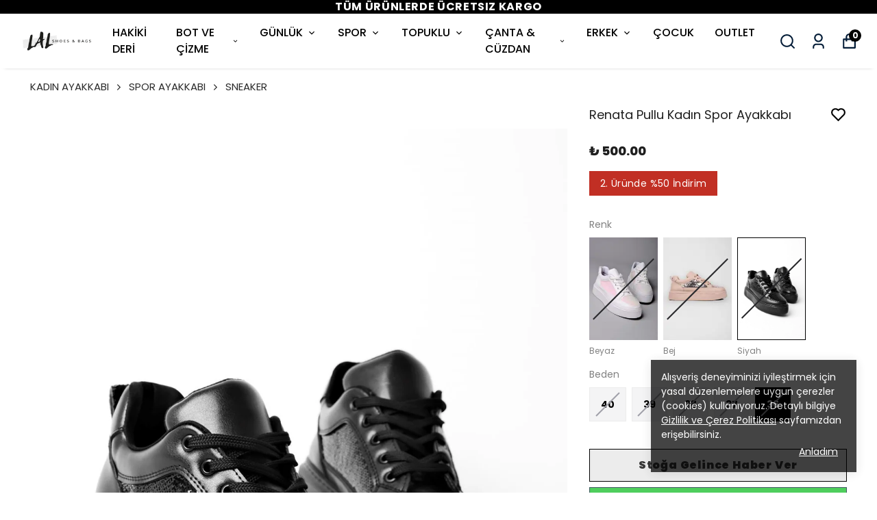

--- FILE ---
content_type: text/html; charset=utf-8
request_url: https://lalshoes.com/renata-pullu-kadin-spor-ayakkabi?&Renk=siyah&Beden=36
body_size: 100003
content:
<!DOCTYPE html><html lang="tr"><head><meta charSet="utf-8"/><meta name="viewport" content="width=device-width, initial-scale=1.0, maximum-scale=1.0, user-scalable=no"/><title>Renata Pullu Kadın Spor Ayakkabı</title><meta name="description" content="Renata Pullu Kadın Spor Ayakkabı modeli, uygun fiyatlarla lalshoes.com’da. Kadın ayakkabı ve çanta modellerini online&#x27;a özel indirimlerle keşfet."/><meta property="og:type" content="website"/><meta property="og:site_name" content="Kadın &amp; Erkek Ayakkabı, Hakiki Deri Çanta | Lal Shoes"/><meta property="og:title" content="Renata Pullu Kadın Spor Ayakkabı"/><meta property="og:description" content="Renata Pullu Kadın Spor Ayakkabı modeli, uygun fiyatlarla lalshoes.com’da. Kadın ayakkabı ve çanta modellerini online&#x27;a özel indirimlerle keşfet."/><meta property="og:url" content="https://lalshoes.com/renata-pullu-kadin-spor-ayakkabi?Renk=beyaz&amp;Beden=40"/><meta property="og:image" content="https://cdn.myikas.com/images/97f4f45a-949c-45e7-ad17-2a2f330b3a3a/797471bb-44d2-47de-b71c-e1e02bcc394c/image_1080.jpg"/><link rel="canonical" href="https://lalshoes.com/renata-pullu-kadin-spor-ayakkabi"/><script type="application/ld+json">{"@context":"https://schema.org","@type":"Website","url":"https://lalshoes.com"}</script><script type="application/ld+json">{"@context":"https://schema.org","@type":"Store","name":"lalshoes","logo":"https://cdn.myikas.com/images/97f4f45a-949c-45e7-ad17-2a2f330b3a3a/767a9cfe-72c6-4117-ad94-a1cc0d756dd2/image_1080.webp","image":"https://cdn.myikas.com/images/97f4f45a-949c-45e7-ad17-2a2f330b3a3a/767a9cfe-72c6-4117-ad94-a1cc0d756dd2/image_1080.webp","url":"https://lalshoes.com","telephone":"+905465250525","address":{"@type":"PostalAddress"}}</script><script type="application/ld+json">{"@context":"https://schema.org/","@type":"Product","name":"Renata Pullu Kadın Spor Ayakkabı","description":"Renata Pullu Kadın Spor Ayakkabı modeli, uygun fiyatlarla lalshoes.com’da. Kadın ayakkabı ve çanta modellerini online'a özel indirimlerle keşfet.","image":["https://cdn.myikas.com/images/97f4f45a-949c-45e7-ad17-2a2f330b3a3a/797471bb-44d2-47de-b71c-e1e02bcc394c/image_1080.webp","https://cdn.myikas.com/images/97f4f45a-949c-45e7-ad17-2a2f330b3a3a/43e3994f-3453-4107-a0b0-01e1a9c0bb7e/image_1080.webp","https://cdn.myikas.com/images/97f4f45a-949c-45e7-ad17-2a2f330b3a3a/c8626966-058a-48a6-a5dd-7e5e216d88ec/image_1080.webp"],"productId":"a9875daa-246c-4345-9d87-7f6149b86674","sku":"2131212470980","mpn":"2131212470980","brand":{"@type":"Brand","name":"Lal"},"offers":{"@type":"Offer","url":"https://lalshoes.com/renata-pullu-kadin-spor-ayakkabi?Renk=beyaz&Beden=40","priceCurrency":"TRY","price":"500.00","priceValidUntil":"","itemCondition":"https://schema.org/NewCondition","availability":"https://schema.org/OutOfStock"}}</script><script type="application/ld+json">{"@context":"http://schema.org","@type":"BreadcrumbList","itemListElement":[{"@type":"ListItem","position":1,"name":"Kadın & Erkek Ayakkabı, Hakiki Deri Çanta | Lal Shoes","item":"https://lalshoes.com"},{"@type":"ListItem","position":2,"name":"KADIN AYAKKABI","item":"https://lalshoes.com/kadin-ayakkabi"},{"@type":"ListItem","position":3,"name":"SPOR AYAKKABI","item":"https://lalshoes.com/kadin-ayakkabi-spor-ayakkabi"},{"@type":"ListItem","position":4,"name":"SNEAKER","item":"https://lalshoes.com/kadin-ayakkabi-spor-ayakkabi-sneaker"},{"@type":"ListItem","position":5,"name":"Renata Pullu Kadın Spor Ayakkabı","item":"https://lalshoes.com/renata-pullu-kadin-spor-ayakkabi"}]}</script><meta name="next-head-count" content="15"/><link rel="shortcut icon" href="https://cdn.myikas.com/images/theme-images/9f2675be-9e46-45b0-ae11-1ff11b9b398a/image_180.webp" type="image/webp"/><script defer="">(function(w,d,s,l,i){w[l]=w[l]||[];w[l].push({'gtm.start':
              new Date().getTime(),event:'gtm.js'});var f=d.getElementsByTagName(s)[0],
              j=d.createElement(s),dl=l!='dataLayer'?'&l='+l:'';j.async=true;j.src=
              'https://www.googletagmanager.com/gtm.js?id='+i+dl;f.parentNode.insertBefore(j,f);
              })(window,document,'script','dataLayer','GTM-NTSLFQMG');</script><script defer="">!function(f,b,e,v,n,t,s)
          {if(f.fbq)return;n=f.fbq=function(){n.callMethod?
          n.callMethod.apply(n,arguments):n.queue.push(arguments)};
          if(!f._fbq)f._fbq=n;n.push=n;n.loaded=!0;n.version='2.0';
          n.queue=[];t=b.createElement(e);t.async=!0;
          t.src=v;s=b.getElementsByTagName(e)[0];
          s.parentNode.insertBefore(t,s)}(window, document,'script',
          'https://connect.facebook.net/en_US/fbevents.js');
          fbq('init', '1078783379257384');
          fbq.disablePushState = true;
          fbq.allowDuplicatePageViews = true;</script><script async="" src="https://www.googletagmanager.com/gtag/js?id=G-L0TXNX3NS8"></script><script defer="">window.dataLayer = window.dataLayer || [];
            function gtag(){dataLayer.push(arguments);}
            gtag('js', new Date());
            gtag('config', 'G-L0TXNX3NS8');</script><script>
    var subscribers = [];
    var subscribe = (subscriber) => { subscribers.push(subscriber); }; 
    var unsubscribe = () => {};
    
    window.IkasEvents = {
      subscribers,
      subscribe,
      unsubscribe
    };
  </script><script type="text/javascript">
    (function(c,l,a,r,i,t,y){
        c[a]=c[a]||function(){(c[a].q=c[a].q||[]).push(arguments)};
        t=l.createElement(r);t.async=1;t.src="https://www.clarity.ms/tag/"+i;
        y=l.getElementsByTagName(r)[0];y.parentNode.insertBefore(t,y);
    })(window, document, "clarity", "script", "ucmyza08ej");
</script><script>document.documentElement.style.setProperty("--primary-color","#000000");
document.documentElement.style.setProperty("--primary-hoverColor","#2d2d2d");
document.documentElement.style.setProperty("--primary-variantNameColor","#000000");
document.documentElement.style.setProperty("--primary-variantSelectedNameColor","#ffffff");
document.documentElement.style.setProperty("--bodyBackgroundColor","#ffffff");
document.documentElement.style.setProperty("--variantTitleColor","#818181");
document.documentElement.style.setProperty("--variant-types-out-of-stock","#f4f4f5ff");</script> 
    <style>
      /* devanagari */
@font-face {
  font-family: 'Poppins';
  font-style: italic;
  font-weight: 100;
  font-display: swap;
  src: url(https://fonts.myikas.com/s/poppins/v24/pxiAyp8kv8JHgFVrJJLmE0tDMPKhSkFEkm8.woff2) format('woff2');
  unicode-range: U+0900-097F, U+1CD0-1CF9, U+200C-200D, U+20A8, U+20B9, U+20F0, U+25CC, U+A830-A839, U+A8E0-A8FF, U+11B00-11B09;
}
/* latin-ext */
@font-face {
  font-family: 'Poppins';
  font-style: italic;
  font-weight: 100;
  font-display: swap;
  src: url(https://fonts.myikas.com/s/poppins/v24/pxiAyp8kv8JHgFVrJJLmE0tMMPKhSkFEkm8.woff2) format('woff2');
  unicode-range: U+0100-02BA, U+02BD-02C5, U+02C7-02CC, U+02CE-02D7, U+02DD-02FF, U+0304, U+0308, U+0329, U+1D00-1DBF, U+1E00-1E9F, U+1EF2-1EFF, U+2020, U+20A0-20AB, U+20AD-20C0, U+2113, U+2C60-2C7F, U+A720-A7FF;
}
/* latin */
@font-face {
  font-family: 'Poppins';
  font-style: italic;
  font-weight: 100;
  font-display: swap;
  src: url(https://fonts.myikas.com/s/poppins/v24/pxiAyp8kv8JHgFVrJJLmE0tCMPKhSkFE.woff2) format('woff2');
  unicode-range: U+0000-00FF, U+0131, U+0152-0153, U+02BB-02BC, U+02C6, U+02DA, U+02DC, U+0304, U+0308, U+0329, U+2000-206F, U+20AC, U+2122, U+2191, U+2193, U+2212, U+2215, U+FEFF, U+FFFD;
}
/* devanagari */
@font-face {
  font-family: 'Poppins';
  font-style: italic;
  font-weight: 200;
  font-display: swap;
  src: url(https://fonts.myikas.com/s/poppins/v24/pxiDyp8kv8JHgFVrJJLmv1pVFteOYktMqlap.woff2) format('woff2');
  unicode-range: U+0900-097F, U+1CD0-1CF9, U+200C-200D, U+20A8, U+20B9, U+20F0, U+25CC, U+A830-A839, U+A8E0-A8FF, U+11B00-11B09;
}
/* latin-ext */
@font-face {
  font-family: 'Poppins';
  font-style: italic;
  font-weight: 200;
  font-display: swap;
  src: url(https://fonts.myikas.com/s/poppins/v24/pxiDyp8kv8JHgFVrJJLmv1pVGdeOYktMqlap.woff2) format('woff2');
  unicode-range: U+0100-02BA, U+02BD-02C5, U+02C7-02CC, U+02CE-02D7, U+02DD-02FF, U+0304, U+0308, U+0329, U+1D00-1DBF, U+1E00-1E9F, U+1EF2-1EFF, U+2020, U+20A0-20AB, U+20AD-20C0, U+2113, U+2C60-2C7F, U+A720-A7FF;
}
/* latin */
@font-face {
  font-family: 'Poppins';
  font-style: italic;
  font-weight: 200;
  font-display: swap;
  src: url(https://fonts.myikas.com/s/poppins/v24/pxiDyp8kv8JHgFVrJJLmv1pVF9eOYktMqg.woff2) format('woff2');
  unicode-range: U+0000-00FF, U+0131, U+0152-0153, U+02BB-02BC, U+02C6, U+02DA, U+02DC, U+0304, U+0308, U+0329, U+2000-206F, U+20AC, U+2122, U+2191, U+2193, U+2212, U+2215, U+FEFF, U+FFFD;
}
/* devanagari */
@font-face {
  font-family: 'Poppins';
  font-style: italic;
  font-weight: 300;
  font-display: swap;
  src: url(https://fonts.myikas.com/s/poppins/v24/pxiDyp8kv8JHgFVrJJLm21lVFteOYktMqlap.woff2) format('woff2');
  unicode-range: U+0900-097F, U+1CD0-1CF9, U+200C-200D, U+20A8, U+20B9, U+20F0, U+25CC, U+A830-A839, U+A8E0-A8FF, U+11B00-11B09;
}
/* latin-ext */
@font-face {
  font-family: 'Poppins';
  font-style: italic;
  font-weight: 300;
  font-display: swap;
  src: url(https://fonts.myikas.com/s/poppins/v24/pxiDyp8kv8JHgFVrJJLm21lVGdeOYktMqlap.woff2) format('woff2');
  unicode-range: U+0100-02BA, U+02BD-02C5, U+02C7-02CC, U+02CE-02D7, U+02DD-02FF, U+0304, U+0308, U+0329, U+1D00-1DBF, U+1E00-1E9F, U+1EF2-1EFF, U+2020, U+20A0-20AB, U+20AD-20C0, U+2113, U+2C60-2C7F, U+A720-A7FF;
}
/* latin */
@font-face {
  font-family: 'Poppins';
  font-style: italic;
  font-weight: 300;
  font-display: swap;
  src: url(https://fonts.myikas.com/s/poppins/v24/pxiDyp8kv8JHgFVrJJLm21lVF9eOYktMqg.woff2) format('woff2');
  unicode-range: U+0000-00FF, U+0131, U+0152-0153, U+02BB-02BC, U+02C6, U+02DA, U+02DC, U+0304, U+0308, U+0329, U+2000-206F, U+20AC, U+2122, U+2191, U+2193, U+2212, U+2215, U+FEFF, U+FFFD;
}
/* devanagari */
@font-face {
  font-family: 'Poppins';
  font-style: italic;
  font-weight: 400;
  font-display: swap;
  src: url(https://fonts.myikas.com/s/poppins/v24/pxiGyp8kv8JHgFVrJJLucXtAOvWDSHFF.woff2) format('woff2');
  unicode-range: U+0900-097F, U+1CD0-1CF9, U+200C-200D, U+20A8, U+20B9, U+20F0, U+25CC, U+A830-A839, U+A8E0-A8FF, U+11B00-11B09;
}
/* latin-ext */
@font-face {
  font-family: 'Poppins';
  font-style: italic;
  font-weight: 400;
  font-display: swap;
  src: url(https://fonts.myikas.com/s/poppins/v24/pxiGyp8kv8JHgFVrJJLufntAOvWDSHFF.woff2) format('woff2');
  unicode-range: U+0100-02BA, U+02BD-02C5, U+02C7-02CC, U+02CE-02D7, U+02DD-02FF, U+0304, U+0308, U+0329, U+1D00-1DBF, U+1E00-1E9F, U+1EF2-1EFF, U+2020, U+20A0-20AB, U+20AD-20C0, U+2113, U+2C60-2C7F, U+A720-A7FF;
}
/* latin */
@font-face {
  font-family: 'Poppins';
  font-style: italic;
  font-weight: 400;
  font-display: swap;
  src: url(https://fonts.myikas.com/s/poppins/v24/pxiGyp8kv8JHgFVrJJLucHtAOvWDSA.woff2) format('woff2');
  unicode-range: U+0000-00FF, U+0131, U+0152-0153, U+02BB-02BC, U+02C6, U+02DA, U+02DC, U+0304, U+0308, U+0329, U+2000-206F, U+20AC, U+2122, U+2191, U+2193, U+2212, U+2215, U+FEFF, U+FFFD;
}
/* devanagari */
@font-face {
  font-family: 'Poppins';
  font-style: italic;
  font-weight: 500;
  font-display: swap;
  src: url(https://fonts.myikas.com/s/poppins/v24/pxiDyp8kv8JHgFVrJJLmg1hVFteOYktMqlap.woff2) format('woff2');
  unicode-range: U+0900-097F, U+1CD0-1CF9, U+200C-200D, U+20A8, U+20B9, U+20F0, U+25CC, U+A830-A839, U+A8E0-A8FF, U+11B00-11B09;
}
/* latin-ext */
@font-face {
  font-family: 'Poppins';
  font-style: italic;
  font-weight: 500;
  font-display: swap;
  src: url(https://fonts.myikas.com/s/poppins/v24/pxiDyp8kv8JHgFVrJJLmg1hVGdeOYktMqlap.woff2) format('woff2');
  unicode-range: U+0100-02BA, U+02BD-02C5, U+02C7-02CC, U+02CE-02D7, U+02DD-02FF, U+0304, U+0308, U+0329, U+1D00-1DBF, U+1E00-1E9F, U+1EF2-1EFF, U+2020, U+20A0-20AB, U+20AD-20C0, U+2113, U+2C60-2C7F, U+A720-A7FF;
}
/* latin */
@font-face {
  font-family: 'Poppins';
  font-style: italic;
  font-weight: 500;
  font-display: swap;
  src: url(https://fonts.myikas.com/s/poppins/v24/pxiDyp8kv8JHgFVrJJLmg1hVF9eOYktMqg.woff2) format('woff2');
  unicode-range: U+0000-00FF, U+0131, U+0152-0153, U+02BB-02BC, U+02C6, U+02DA, U+02DC, U+0304, U+0308, U+0329, U+2000-206F, U+20AC, U+2122, U+2191, U+2193, U+2212, U+2215, U+FEFF, U+FFFD;
}
/* devanagari */
@font-face {
  font-family: 'Poppins';
  font-style: italic;
  font-weight: 600;
  font-display: swap;
  src: url(https://fonts.myikas.com/s/poppins/v24/pxiDyp8kv8JHgFVrJJLmr19VFteOYktMqlap.woff2) format('woff2');
  unicode-range: U+0900-097F, U+1CD0-1CF9, U+200C-200D, U+20A8, U+20B9, U+20F0, U+25CC, U+A830-A839, U+A8E0-A8FF, U+11B00-11B09;
}
/* latin-ext */
@font-face {
  font-family: 'Poppins';
  font-style: italic;
  font-weight: 600;
  font-display: swap;
  src: url(https://fonts.myikas.com/s/poppins/v24/pxiDyp8kv8JHgFVrJJLmr19VGdeOYktMqlap.woff2) format('woff2');
  unicode-range: U+0100-02BA, U+02BD-02C5, U+02C7-02CC, U+02CE-02D7, U+02DD-02FF, U+0304, U+0308, U+0329, U+1D00-1DBF, U+1E00-1E9F, U+1EF2-1EFF, U+2020, U+20A0-20AB, U+20AD-20C0, U+2113, U+2C60-2C7F, U+A720-A7FF;
}
/* latin */
@font-face {
  font-family: 'Poppins';
  font-style: italic;
  font-weight: 600;
  font-display: swap;
  src: url(https://fonts.myikas.com/s/poppins/v24/pxiDyp8kv8JHgFVrJJLmr19VF9eOYktMqg.woff2) format('woff2');
  unicode-range: U+0000-00FF, U+0131, U+0152-0153, U+02BB-02BC, U+02C6, U+02DA, U+02DC, U+0304, U+0308, U+0329, U+2000-206F, U+20AC, U+2122, U+2191, U+2193, U+2212, U+2215, U+FEFF, U+FFFD;
}
/* devanagari */
@font-face {
  font-family: 'Poppins';
  font-style: italic;
  font-weight: 700;
  font-display: swap;
  src: url(https://fonts.myikas.com/s/poppins/v24/pxiDyp8kv8JHgFVrJJLmy15VFteOYktMqlap.woff2) format('woff2');
  unicode-range: U+0900-097F, U+1CD0-1CF9, U+200C-200D, U+20A8, U+20B9, U+20F0, U+25CC, U+A830-A839, U+A8E0-A8FF, U+11B00-11B09;
}
/* latin-ext */
@font-face {
  font-family: 'Poppins';
  font-style: italic;
  font-weight: 700;
  font-display: swap;
  src: url(https://fonts.myikas.com/s/poppins/v24/pxiDyp8kv8JHgFVrJJLmy15VGdeOYktMqlap.woff2) format('woff2');
  unicode-range: U+0100-02BA, U+02BD-02C5, U+02C7-02CC, U+02CE-02D7, U+02DD-02FF, U+0304, U+0308, U+0329, U+1D00-1DBF, U+1E00-1E9F, U+1EF2-1EFF, U+2020, U+20A0-20AB, U+20AD-20C0, U+2113, U+2C60-2C7F, U+A720-A7FF;
}
/* latin */
@font-face {
  font-family: 'Poppins';
  font-style: italic;
  font-weight: 700;
  font-display: swap;
  src: url(https://fonts.myikas.com/s/poppins/v24/pxiDyp8kv8JHgFVrJJLmy15VF9eOYktMqg.woff2) format('woff2');
  unicode-range: U+0000-00FF, U+0131, U+0152-0153, U+02BB-02BC, U+02C6, U+02DA, U+02DC, U+0304, U+0308, U+0329, U+2000-206F, U+20AC, U+2122, U+2191, U+2193, U+2212, U+2215, U+FEFF, U+FFFD;
}
/* devanagari */
@font-face {
  font-family: 'Poppins';
  font-style: italic;
  font-weight: 800;
  font-display: swap;
  src: url(https://fonts.myikas.com/s/poppins/v24/pxiDyp8kv8JHgFVrJJLm111VFteOYktMqlap.woff2) format('woff2');
  unicode-range: U+0900-097F, U+1CD0-1CF9, U+200C-200D, U+20A8, U+20B9, U+20F0, U+25CC, U+A830-A839, U+A8E0-A8FF, U+11B00-11B09;
}
/* latin-ext */
@font-face {
  font-family: 'Poppins';
  font-style: italic;
  font-weight: 800;
  font-display: swap;
  src: url(https://fonts.myikas.com/s/poppins/v24/pxiDyp8kv8JHgFVrJJLm111VGdeOYktMqlap.woff2) format('woff2');
  unicode-range: U+0100-02BA, U+02BD-02C5, U+02C7-02CC, U+02CE-02D7, U+02DD-02FF, U+0304, U+0308, U+0329, U+1D00-1DBF, U+1E00-1E9F, U+1EF2-1EFF, U+2020, U+20A0-20AB, U+20AD-20C0, U+2113, U+2C60-2C7F, U+A720-A7FF;
}
/* latin */
@font-face {
  font-family: 'Poppins';
  font-style: italic;
  font-weight: 800;
  font-display: swap;
  src: url(https://fonts.myikas.com/s/poppins/v24/pxiDyp8kv8JHgFVrJJLm111VF9eOYktMqg.woff2) format('woff2');
  unicode-range: U+0000-00FF, U+0131, U+0152-0153, U+02BB-02BC, U+02C6, U+02DA, U+02DC, U+0304, U+0308, U+0329, U+2000-206F, U+20AC, U+2122, U+2191, U+2193, U+2212, U+2215, U+FEFF, U+FFFD;
}
/* devanagari */
@font-face {
  font-family: 'Poppins';
  font-style: italic;
  font-weight: 900;
  font-display: swap;
  src: url(https://fonts.myikas.com/s/poppins/v24/pxiDyp8kv8JHgFVrJJLm81xVFteOYktMqlap.woff2) format('woff2');
  unicode-range: U+0900-097F, U+1CD0-1CF9, U+200C-200D, U+20A8, U+20B9, U+20F0, U+25CC, U+A830-A839, U+A8E0-A8FF, U+11B00-11B09;
}
/* latin-ext */
@font-face {
  font-family: 'Poppins';
  font-style: italic;
  font-weight: 900;
  font-display: swap;
  src: url(https://fonts.myikas.com/s/poppins/v24/pxiDyp8kv8JHgFVrJJLm81xVGdeOYktMqlap.woff2) format('woff2');
  unicode-range: U+0100-02BA, U+02BD-02C5, U+02C7-02CC, U+02CE-02D7, U+02DD-02FF, U+0304, U+0308, U+0329, U+1D00-1DBF, U+1E00-1E9F, U+1EF2-1EFF, U+2020, U+20A0-20AB, U+20AD-20C0, U+2113, U+2C60-2C7F, U+A720-A7FF;
}
/* latin */
@font-face {
  font-family: 'Poppins';
  font-style: italic;
  font-weight: 900;
  font-display: swap;
  src: url(https://fonts.myikas.com/s/poppins/v24/pxiDyp8kv8JHgFVrJJLm81xVF9eOYktMqg.woff2) format('woff2');
  unicode-range: U+0000-00FF, U+0131, U+0152-0153, U+02BB-02BC, U+02C6, U+02DA, U+02DC, U+0304, U+0308, U+0329, U+2000-206F, U+20AC, U+2122, U+2191, U+2193, U+2212, U+2215, U+FEFF, U+FFFD;
}
/* devanagari */
@font-face {
  font-family: 'Poppins';
  font-style: normal;
  font-weight: 100;
  font-display: swap;
  src: url(https://fonts.myikas.com/s/poppins/v24/pxiGyp8kv8JHgFVrLPTucXtAOvWDSHFF.woff2) format('woff2');
  unicode-range: U+0900-097F, U+1CD0-1CF9, U+200C-200D, U+20A8, U+20B9, U+20F0, U+25CC, U+A830-A839, U+A8E0-A8FF, U+11B00-11B09;
}
/* latin-ext */
@font-face {
  font-family: 'Poppins';
  font-style: normal;
  font-weight: 100;
  font-display: swap;
  src: url(https://fonts.myikas.com/s/poppins/v24/pxiGyp8kv8JHgFVrLPTufntAOvWDSHFF.woff2) format('woff2');
  unicode-range: U+0100-02BA, U+02BD-02C5, U+02C7-02CC, U+02CE-02D7, U+02DD-02FF, U+0304, U+0308, U+0329, U+1D00-1DBF, U+1E00-1E9F, U+1EF2-1EFF, U+2020, U+20A0-20AB, U+20AD-20C0, U+2113, U+2C60-2C7F, U+A720-A7FF;
}
/* latin */
@font-face {
  font-family: 'Poppins';
  font-style: normal;
  font-weight: 100;
  font-display: swap;
  src: url(https://fonts.myikas.com/s/poppins/v24/pxiGyp8kv8JHgFVrLPTucHtAOvWDSA.woff2) format('woff2');
  unicode-range: U+0000-00FF, U+0131, U+0152-0153, U+02BB-02BC, U+02C6, U+02DA, U+02DC, U+0304, U+0308, U+0329, U+2000-206F, U+20AC, U+2122, U+2191, U+2193, U+2212, U+2215, U+FEFF, U+FFFD;
}
/* devanagari */
@font-face {
  font-family: 'Poppins';
  font-style: normal;
  font-weight: 200;
  font-display: swap;
  src: url(https://fonts.myikas.com/s/poppins/v24/pxiByp8kv8JHgFVrLFj_Z11lFd2JQEl8qw.woff2) format('woff2');
  unicode-range: U+0900-097F, U+1CD0-1CF9, U+200C-200D, U+20A8, U+20B9, U+20F0, U+25CC, U+A830-A839, U+A8E0-A8FF, U+11B00-11B09;
}
/* latin-ext */
@font-face {
  font-family: 'Poppins';
  font-style: normal;
  font-weight: 200;
  font-display: swap;
  src: url(https://fonts.myikas.com/s/poppins/v24/pxiByp8kv8JHgFVrLFj_Z1JlFd2JQEl8qw.woff2) format('woff2');
  unicode-range: U+0100-02BA, U+02BD-02C5, U+02C7-02CC, U+02CE-02D7, U+02DD-02FF, U+0304, U+0308, U+0329, U+1D00-1DBF, U+1E00-1E9F, U+1EF2-1EFF, U+2020, U+20A0-20AB, U+20AD-20C0, U+2113, U+2C60-2C7F, U+A720-A7FF;
}
/* latin */
@font-face {
  font-family: 'Poppins';
  font-style: normal;
  font-weight: 200;
  font-display: swap;
  src: url(https://fonts.myikas.com/s/poppins/v24/pxiByp8kv8JHgFVrLFj_Z1xlFd2JQEk.woff2) format('woff2');
  unicode-range: U+0000-00FF, U+0131, U+0152-0153, U+02BB-02BC, U+02C6, U+02DA, U+02DC, U+0304, U+0308, U+0329, U+2000-206F, U+20AC, U+2122, U+2191, U+2193, U+2212, U+2215, U+FEFF, U+FFFD;
}
/* devanagari */
@font-face {
  font-family: 'Poppins';
  font-style: normal;
  font-weight: 300;
  font-display: swap;
  src: url(https://fonts.myikas.com/s/poppins/v24/pxiByp8kv8JHgFVrLDz8Z11lFd2JQEl8qw.woff2) format('woff2');
  unicode-range: U+0900-097F, U+1CD0-1CF9, U+200C-200D, U+20A8, U+20B9, U+20F0, U+25CC, U+A830-A839, U+A8E0-A8FF, U+11B00-11B09;
}
/* latin-ext */
@font-face {
  font-family: 'Poppins';
  font-style: normal;
  font-weight: 300;
  font-display: swap;
  src: url(https://fonts.myikas.com/s/poppins/v24/pxiByp8kv8JHgFVrLDz8Z1JlFd2JQEl8qw.woff2) format('woff2');
  unicode-range: U+0100-02BA, U+02BD-02C5, U+02C7-02CC, U+02CE-02D7, U+02DD-02FF, U+0304, U+0308, U+0329, U+1D00-1DBF, U+1E00-1E9F, U+1EF2-1EFF, U+2020, U+20A0-20AB, U+20AD-20C0, U+2113, U+2C60-2C7F, U+A720-A7FF;
}
/* latin */
@font-face {
  font-family: 'Poppins';
  font-style: normal;
  font-weight: 300;
  font-display: swap;
  src: url(https://fonts.myikas.com/s/poppins/v24/pxiByp8kv8JHgFVrLDz8Z1xlFd2JQEk.woff2) format('woff2');
  unicode-range: U+0000-00FF, U+0131, U+0152-0153, U+02BB-02BC, U+02C6, U+02DA, U+02DC, U+0304, U+0308, U+0329, U+2000-206F, U+20AC, U+2122, U+2191, U+2193, U+2212, U+2215, U+FEFF, U+FFFD;
}
/* devanagari */
@font-face {
  font-family: 'Poppins';
  font-style: normal;
  font-weight: 400;
  font-display: swap;
  src: url(https://fonts.myikas.com/s/poppins/v24/pxiEyp8kv8JHgFVrJJbecnFHGPezSQ.woff2) format('woff2');
  unicode-range: U+0900-097F, U+1CD0-1CF9, U+200C-200D, U+20A8, U+20B9, U+20F0, U+25CC, U+A830-A839, U+A8E0-A8FF, U+11B00-11B09;
}
/* latin-ext */
@font-face {
  font-family: 'Poppins';
  font-style: normal;
  font-weight: 400;
  font-display: swap;
  src: url(https://fonts.myikas.com/s/poppins/v24/pxiEyp8kv8JHgFVrJJnecnFHGPezSQ.woff2) format('woff2');
  unicode-range: U+0100-02BA, U+02BD-02C5, U+02C7-02CC, U+02CE-02D7, U+02DD-02FF, U+0304, U+0308, U+0329, U+1D00-1DBF, U+1E00-1E9F, U+1EF2-1EFF, U+2020, U+20A0-20AB, U+20AD-20C0, U+2113, U+2C60-2C7F, U+A720-A7FF;
}
/* latin */
@font-face {
  font-family: 'Poppins';
  font-style: normal;
  font-weight: 400;
  font-display: swap;
  src: url(https://fonts.myikas.com/s/poppins/v24/pxiEyp8kv8JHgFVrJJfecnFHGPc.woff2) format('woff2');
  unicode-range: U+0000-00FF, U+0131, U+0152-0153, U+02BB-02BC, U+02C6, U+02DA, U+02DC, U+0304, U+0308, U+0329, U+2000-206F, U+20AC, U+2122, U+2191, U+2193, U+2212, U+2215, U+FEFF, U+FFFD;
}
/* devanagari */
@font-face {
  font-family: 'Poppins';
  font-style: normal;
  font-weight: 500;
  font-display: swap;
  src: url(https://fonts.myikas.com/s/poppins/v24/pxiByp8kv8JHgFVrLGT9Z11lFd2JQEl8qw.woff2) format('woff2');
  unicode-range: U+0900-097F, U+1CD0-1CF9, U+200C-200D, U+20A8, U+20B9, U+20F0, U+25CC, U+A830-A839, U+A8E0-A8FF, U+11B00-11B09;
}
/* latin-ext */
@font-face {
  font-family: 'Poppins';
  font-style: normal;
  font-weight: 500;
  font-display: swap;
  src: url(https://fonts.myikas.com/s/poppins/v24/pxiByp8kv8JHgFVrLGT9Z1JlFd2JQEl8qw.woff2) format('woff2');
  unicode-range: U+0100-02BA, U+02BD-02C5, U+02C7-02CC, U+02CE-02D7, U+02DD-02FF, U+0304, U+0308, U+0329, U+1D00-1DBF, U+1E00-1E9F, U+1EF2-1EFF, U+2020, U+20A0-20AB, U+20AD-20C0, U+2113, U+2C60-2C7F, U+A720-A7FF;
}
/* latin */
@font-face {
  font-family: 'Poppins';
  font-style: normal;
  font-weight: 500;
  font-display: swap;
  src: url(https://fonts.myikas.com/s/poppins/v24/pxiByp8kv8JHgFVrLGT9Z1xlFd2JQEk.woff2) format('woff2');
  unicode-range: U+0000-00FF, U+0131, U+0152-0153, U+02BB-02BC, U+02C6, U+02DA, U+02DC, U+0304, U+0308, U+0329, U+2000-206F, U+20AC, U+2122, U+2191, U+2193, U+2212, U+2215, U+FEFF, U+FFFD;
}
/* devanagari */
@font-face {
  font-family: 'Poppins';
  font-style: normal;
  font-weight: 600;
  font-display: swap;
  src: url(https://fonts.myikas.com/s/poppins/v24/pxiByp8kv8JHgFVrLEj6Z11lFd2JQEl8qw.woff2) format('woff2');
  unicode-range: U+0900-097F, U+1CD0-1CF9, U+200C-200D, U+20A8, U+20B9, U+20F0, U+25CC, U+A830-A839, U+A8E0-A8FF, U+11B00-11B09;
}
/* latin-ext */
@font-face {
  font-family: 'Poppins';
  font-style: normal;
  font-weight: 600;
  font-display: swap;
  src: url(https://fonts.myikas.com/s/poppins/v24/pxiByp8kv8JHgFVrLEj6Z1JlFd2JQEl8qw.woff2) format('woff2');
  unicode-range: U+0100-02BA, U+02BD-02C5, U+02C7-02CC, U+02CE-02D7, U+02DD-02FF, U+0304, U+0308, U+0329, U+1D00-1DBF, U+1E00-1E9F, U+1EF2-1EFF, U+2020, U+20A0-20AB, U+20AD-20C0, U+2113, U+2C60-2C7F, U+A720-A7FF;
}
/* latin */
@font-face {
  font-family: 'Poppins';
  font-style: normal;
  font-weight: 600;
  font-display: swap;
  src: url(https://fonts.myikas.com/s/poppins/v24/pxiByp8kv8JHgFVrLEj6Z1xlFd2JQEk.woff2) format('woff2');
  unicode-range: U+0000-00FF, U+0131, U+0152-0153, U+02BB-02BC, U+02C6, U+02DA, U+02DC, U+0304, U+0308, U+0329, U+2000-206F, U+20AC, U+2122, U+2191, U+2193, U+2212, U+2215, U+FEFF, U+FFFD;
}
/* devanagari */
@font-face {
  font-family: 'Poppins';
  font-style: normal;
  font-weight: 700;
  font-display: swap;
  src: url(https://fonts.myikas.com/s/poppins/v24/pxiByp8kv8JHgFVrLCz7Z11lFd2JQEl8qw.woff2) format('woff2');
  unicode-range: U+0900-097F, U+1CD0-1CF9, U+200C-200D, U+20A8, U+20B9, U+20F0, U+25CC, U+A830-A839, U+A8E0-A8FF, U+11B00-11B09;
}
/* latin-ext */
@font-face {
  font-family: 'Poppins';
  font-style: normal;
  font-weight: 700;
  font-display: swap;
  src: url(https://fonts.myikas.com/s/poppins/v24/pxiByp8kv8JHgFVrLCz7Z1JlFd2JQEl8qw.woff2) format('woff2');
  unicode-range: U+0100-02BA, U+02BD-02C5, U+02C7-02CC, U+02CE-02D7, U+02DD-02FF, U+0304, U+0308, U+0329, U+1D00-1DBF, U+1E00-1E9F, U+1EF2-1EFF, U+2020, U+20A0-20AB, U+20AD-20C0, U+2113, U+2C60-2C7F, U+A720-A7FF;
}
/* latin */
@font-face {
  font-family: 'Poppins';
  font-style: normal;
  font-weight: 700;
  font-display: swap;
  src: url(https://fonts.myikas.com/s/poppins/v24/pxiByp8kv8JHgFVrLCz7Z1xlFd2JQEk.woff2) format('woff2');
  unicode-range: U+0000-00FF, U+0131, U+0152-0153, U+02BB-02BC, U+02C6, U+02DA, U+02DC, U+0304, U+0308, U+0329, U+2000-206F, U+20AC, U+2122, U+2191, U+2193, U+2212, U+2215, U+FEFF, U+FFFD;
}
/* devanagari */
@font-face {
  font-family: 'Poppins';
  font-style: normal;
  font-weight: 800;
  font-display: swap;
  src: url(https://fonts.myikas.com/s/poppins/v24/pxiByp8kv8JHgFVrLDD4Z11lFd2JQEl8qw.woff2) format('woff2');
  unicode-range: U+0900-097F, U+1CD0-1CF9, U+200C-200D, U+20A8, U+20B9, U+20F0, U+25CC, U+A830-A839, U+A8E0-A8FF, U+11B00-11B09;
}
/* latin-ext */
@font-face {
  font-family: 'Poppins';
  font-style: normal;
  font-weight: 800;
  font-display: swap;
  src: url(https://fonts.myikas.com/s/poppins/v24/pxiByp8kv8JHgFVrLDD4Z1JlFd2JQEl8qw.woff2) format('woff2');
  unicode-range: U+0100-02BA, U+02BD-02C5, U+02C7-02CC, U+02CE-02D7, U+02DD-02FF, U+0304, U+0308, U+0329, U+1D00-1DBF, U+1E00-1E9F, U+1EF2-1EFF, U+2020, U+20A0-20AB, U+20AD-20C0, U+2113, U+2C60-2C7F, U+A720-A7FF;
}
/* latin */
@font-face {
  font-family: 'Poppins';
  font-style: normal;
  font-weight: 800;
  font-display: swap;
  src: url(https://fonts.myikas.com/s/poppins/v24/pxiByp8kv8JHgFVrLDD4Z1xlFd2JQEk.woff2) format('woff2');
  unicode-range: U+0000-00FF, U+0131, U+0152-0153, U+02BB-02BC, U+02C6, U+02DA, U+02DC, U+0304, U+0308, U+0329, U+2000-206F, U+20AC, U+2122, U+2191, U+2193, U+2212, U+2215, U+FEFF, U+FFFD;
}
/* devanagari */
@font-face {
  font-family: 'Poppins';
  font-style: normal;
  font-weight: 900;
  font-display: swap;
  src: url(https://fonts.myikas.com/s/poppins/v24/pxiByp8kv8JHgFVrLBT5Z11lFd2JQEl8qw.woff2) format('woff2');
  unicode-range: U+0900-097F, U+1CD0-1CF9, U+200C-200D, U+20A8, U+20B9, U+20F0, U+25CC, U+A830-A839, U+A8E0-A8FF, U+11B00-11B09;
}
/* latin-ext */
@font-face {
  font-family: 'Poppins';
  font-style: normal;
  font-weight: 900;
  font-display: swap;
  src: url(https://fonts.myikas.com/s/poppins/v24/pxiByp8kv8JHgFVrLBT5Z1JlFd2JQEl8qw.woff2) format('woff2');
  unicode-range: U+0100-02BA, U+02BD-02C5, U+02C7-02CC, U+02CE-02D7, U+02DD-02FF, U+0304, U+0308, U+0329, U+1D00-1DBF, U+1E00-1E9F, U+1EF2-1EFF, U+2020, U+20A0-20AB, U+20AD-20C0, U+2113, U+2C60-2C7F, U+A720-A7FF;
}
/* latin */
@font-face {
  font-family: 'Poppins';
  font-style: normal;
  font-weight: 900;
  font-display: swap;
  src: url(https://fonts.myikas.com/s/poppins/v24/pxiByp8kv8JHgFVrLBT5Z1xlFd2JQEk.woff2) format('woff2');
  unicode-range: U+0000-00FF, U+0131, U+0152-0153, U+02BB-02BC, U+02C6, U+02DA, U+02DC, U+0304, U+0308, U+0329, U+2000-206F, U+20AC, U+2122, U+2191, U+2193, U+2212, U+2215, U+FEFF, U+FFFD;
}


      body { 
          font-family: 'Poppins', -apple-system, system-ui, BlinkMacSystemFont, "Segoe UI", Roboto, "Helvetica Neue", Arial, sans-serif !important;
       } 

      </style><link rel="preconnect" href="https://cdn.myikas.com/"/><link rel="dns-prefetch" href="https://cdn.myikas.com/"/><link rel="preload" href="https://cdn.myikas.com/sf/v1/8fac2a93-9800-4a55-bb40-f649e729d0d5/a8bd553c-9b19-4771-b674-0dfa090f9b97/1763712930613/_next/static/css/094b97b13fc525a3.css" as="style" crossorigin="anonymous"/><link rel="stylesheet" href="https://cdn.myikas.com/sf/v1/8fac2a93-9800-4a55-bb40-f649e729d0d5/a8bd553c-9b19-4771-b674-0dfa090f9b97/1763712930613/_next/static/css/094b97b13fc525a3.css" crossorigin="anonymous" data-n-g=""/><link rel="preload" href="https://cdn.myikas.com/sf/v1/8fac2a93-9800-4a55-bb40-f649e729d0d5/a8bd553c-9b19-4771-b674-0dfa090f9b97/1763712930613/_next/static/css/9fbcc04b7822d06d.css" as="style" crossorigin="anonymous"/><link rel="stylesheet" href="https://cdn.myikas.com/sf/v1/8fac2a93-9800-4a55-bb40-f649e729d0d5/a8bd553c-9b19-4771-b674-0dfa090f9b97/1763712930613/_next/static/css/9fbcc04b7822d06d.css" crossorigin="anonymous" data-n-p=""/><noscript data-n-css=""></noscript><script defer="" crossorigin="anonymous" nomodule="" src="https://cdn.myikas.com/sf/v1/8fac2a93-9800-4a55-bb40-f649e729d0d5/a8bd553c-9b19-4771-b674-0dfa090f9b97/1763712930613/_next/static/chunks/polyfills-0d1b80a048d4787e.js"></script><script src="https://cdn.myikas.com/sf/v1/8fac2a93-9800-4a55-bb40-f649e729d0d5/a8bd553c-9b19-4771-b674-0dfa090f9b97/1763712930613/_next/static/chunks/webpack-ac531ebc2629c026.js" defer="" crossorigin="anonymous"></script><script src="https://cdn.myikas.com/sf/v1/8fac2a93-9800-4a55-bb40-f649e729d0d5/a8bd553c-9b19-4771-b674-0dfa090f9b97/1763712930613/_next/static/chunks/framework-79bce4a3a540b080.js" defer="" crossorigin="anonymous"></script><script src="https://cdn.myikas.com/sf/v1/8fac2a93-9800-4a55-bb40-f649e729d0d5/a8bd553c-9b19-4771-b674-0dfa090f9b97/1763712930613/_next/static/chunks/main-44af86b1aeeee1ea.js" defer="" crossorigin="anonymous"></script><script src="https://cdn.myikas.com/sf/v1/8fac2a93-9800-4a55-bb40-f649e729d0d5/a8bd553c-9b19-4771-b674-0dfa090f9b97/1763712930613/_next/static/chunks/pages/_app-008d2752ae884709.js" defer="" crossorigin="anonymous"></script><script src="https://cdn.myikas.com/sf/v1/8fac2a93-9800-4a55-bb40-f649e729d0d5/a8bd553c-9b19-4771-b674-0dfa090f9b97/1763712930613/_next/static/chunks/29107295-4a69275373f23f88.js" defer="" crossorigin="anonymous"></script><script src="https://cdn.myikas.com/sf/v1/8fac2a93-9800-4a55-bb40-f649e729d0d5/a8bd553c-9b19-4771-b674-0dfa090f9b97/1763712930613/_next/static/chunks/e82996df-3453922bb6cc0d81.js" defer="" crossorigin="anonymous"></script><script src="https://cdn.myikas.com/sf/v1/8fac2a93-9800-4a55-bb40-f649e729d0d5/a8bd553c-9b19-4771-b674-0dfa090f9b97/1763712930613/_next/static/chunks/fea29d9f-111c5a50cc7d10f8.js" defer="" crossorigin="anonymous"></script><script src="https://cdn.myikas.com/sf/v1/8fac2a93-9800-4a55-bb40-f649e729d0d5/a8bd553c-9b19-4771-b674-0dfa090f9b97/1763712930613/_next/static/chunks/e21e5bbe-6cf8b914e4ae1740.js" defer="" crossorigin="anonymous"></script><script src="https://cdn.myikas.com/sf/v1/8fac2a93-9800-4a55-bb40-f649e729d0d5/a8bd553c-9b19-4771-b674-0dfa090f9b97/1763712930613/_next/static/chunks/3a17f596-ba670d59f84ce9f8.js" defer="" crossorigin="anonymous"></script><script src="https://cdn.myikas.com/sf/v1/8fac2a93-9800-4a55-bb40-f649e729d0d5/a8bd553c-9b19-4771-b674-0dfa090f9b97/1763712930613/_next/static/chunks/41155975-21ab3346cb1ce36e.js" defer="" crossorigin="anonymous"></script><script src="https://cdn.myikas.com/sf/v1/8fac2a93-9800-4a55-bb40-f649e729d0d5/a8bd553c-9b19-4771-b674-0dfa090f9b97/1763712930613/_next/static/chunks/cb355538-41b569a25ced54d3.js" defer="" crossorigin="anonymous"></script><script src="https://cdn.myikas.com/sf/v1/8fac2a93-9800-4a55-bb40-f649e729d0d5/a8bd553c-9b19-4771-b674-0dfa090f9b97/1763712930613/_next/static/chunks/4577d2ec-39584a3511d4d457.js" defer="" crossorigin="anonymous"></script><script src="https://cdn.myikas.com/sf/v1/8fac2a93-9800-4a55-bb40-f649e729d0d5/a8bd553c-9b19-4771-b674-0dfa090f9b97/1763712930613/_next/static/chunks/737a5600-4d6189410635e771.js" defer="" crossorigin="anonymous"></script><script src="https://cdn.myikas.com/sf/v1/8fac2a93-9800-4a55-bb40-f649e729d0d5/a8bd553c-9b19-4771-b674-0dfa090f9b97/1763712930613/_next/static/chunks/ebc70433-3e2bbd081005697c.js" defer="" crossorigin="anonymous"></script><script src="https://cdn.myikas.com/sf/v1/8fac2a93-9800-4a55-bb40-f649e729d0d5/a8bd553c-9b19-4771-b674-0dfa090f9b97/1763712930613/_next/static/chunks/6eb5140f-a1837828f3a466d1.js" defer="" crossorigin="anonymous"></script><script src="https://cdn.myikas.com/sf/v1/8fac2a93-9800-4a55-bb40-f649e729d0d5/a8bd553c-9b19-4771-b674-0dfa090f9b97/1763712930613/_next/static/chunks/90cba634-2f5f13adf08ab945.js" defer="" crossorigin="anonymous"></script><script src="https://cdn.myikas.com/sf/v1/8fac2a93-9800-4a55-bb40-f649e729d0d5/a8bd553c-9b19-4771-b674-0dfa090f9b97/1763712930613/_next/static/chunks/5d416436-e6f5c3da4cc7661a.js" defer="" crossorigin="anonymous"></script><script src="https://cdn.myikas.com/sf/v1/8fac2a93-9800-4a55-bb40-f649e729d0d5/a8bd553c-9b19-4771-b674-0dfa090f9b97/1763712930613/_next/static/chunks/5727625e-4fc022601e94836d.js" defer="" crossorigin="anonymous"></script><script src="https://cdn.myikas.com/sf/v1/8fac2a93-9800-4a55-bb40-f649e729d0d5/a8bd553c-9b19-4771-b674-0dfa090f9b97/1763712930613/_next/static/chunks/92977076-3e69fcbd56b314de.js" defer="" crossorigin="anonymous"></script><script src="https://cdn.myikas.com/sf/v1/8fac2a93-9800-4a55-bb40-f649e729d0d5/a8bd553c-9b19-4771-b674-0dfa090f9b97/1763712930613/_next/static/chunks/019d026b-f3f6603af3b877aa.js" defer="" crossorigin="anonymous"></script><script src="https://cdn.myikas.com/sf/v1/8fac2a93-9800-4a55-bb40-f649e729d0d5/a8bd553c-9b19-4771-b674-0dfa090f9b97/1763712930613/_next/static/chunks/34-3de6a0d8cb527146.js" defer="" crossorigin="anonymous"></script><script src="https://cdn.myikas.com/sf/v1/8fac2a93-9800-4a55-bb40-f649e729d0d5/a8bd553c-9b19-4771-b674-0dfa090f9b97/1763712930613/_next/static/chunks/4189-b54f51b76fe845d0.js" defer="" crossorigin="anonymous"></script><script src="https://cdn.myikas.com/sf/v1/8fac2a93-9800-4a55-bb40-f649e729d0d5/a8bd553c-9b19-4771-b674-0dfa090f9b97/1763712930613/_next/static/chunks/2180-6385a178d26fbb2e.js" defer="" crossorigin="anonymous"></script><script src="https://cdn.myikas.com/sf/v1/8fac2a93-9800-4a55-bb40-f649e729d0d5/a8bd553c-9b19-4771-b674-0dfa090f9b97/1763712930613/_next/static/chunks/6751-9891486f294c7bd1.js" defer="" crossorigin="anonymous"></script><script src="https://cdn.myikas.com/sf/v1/8fac2a93-9800-4a55-bb40-f649e729d0d5/a8bd553c-9b19-4771-b674-0dfa090f9b97/1763712930613/_next/static/chunks/250-3b8081db3cc3be9d.js" defer="" crossorigin="anonymous"></script><script src="https://cdn.myikas.com/sf/v1/8fac2a93-9800-4a55-bb40-f649e729d0d5/a8bd553c-9b19-4771-b674-0dfa090f9b97/1763712930613/_next/static/chunks/7762-cd8a2bd743707e73.js" defer="" crossorigin="anonymous"></script><script src="https://cdn.myikas.com/sf/v1/8fac2a93-9800-4a55-bb40-f649e729d0d5/a8bd553c-9b19-4771-b674-0dfa090f9b97/1763712930613/_next/static/chunks/443-5ab192c3a25e23fe.js" defer="" crossorigin="anonymous"></script><script src="https://cdn.myikas.com/sf/v1/8fac2a93-9800-4a55-bb40-f649e729d0d5/a8bd553c-9b19-4771-b674-0dfa090f9b97/1763712930613/_next/static/chunks/pages/%5Bslug%5D-90b3c99b2dc356e5.js" defer="" crossorigin="anonymous"></script><script src="https://cdn.myikas.com/sf/v1/8fac2a93-9800-4a55-bb40-f649e729d0d5/a8bd553c-9b19-4771-b674-0dfa090f9b97/1763712930613/_next/static/r-0Bj35lrgUZ_xYMt_ecR/_buildManifest.js" defer="" crossorigin="anonymous"></script><script src="https://cdn.myikas.com/sf/v1/8fac2a93-9800-4a55-bb40-f649e729d0d5/a8bd553c-9b19-4771-b674-0dfa090f9b97/1763712930613/_next/static/r-0Bj35lrgUZ_xYMt_ecR/_ssgManifest.js" defer="" crossorigin="anonymous"></script></head><body><noscript><iframe src="https://www.googletagmanager.com/ns.html?id=GTM-NTSLFQMG" height="0" width="0" style="display:none;visibility:hidden"></iframe></noscript><noscript><img height="1" width="1" style="display:none" 
        src="https://www.facebook.com/tr?id=1078783379257384&ev=PageView&noscript=1"/></noscript><div id="__next" data-reactroot=""><div style="position:relative;min-height:100vh;display:flex;flex-direction:column;justify-content:space-between"><div><div id="-1"><style>
  .nav-links .nav-links-sub-main a.sub-link.p-hover:hover {
    color: #3919d7ff !important;
  }
  .nav-links .nav-links-sub-main ul li a.sub-link-deep.p-hover:hover {
    color:  #3919d7ff !important;
  }
  .nav-links ul li a.parent.p-hover:hover {
    color:  #3919d7ff !important;
  }
  .nav-links ul li a.parent {
    background: linear-gradient(0deg, #3919d7ff, #3919d7ff)
      no-repeat right bottom / 0 1.5px;
  }

  </style><style>@media (max-width: 650px) {
    .center-logo-mobile {
      left:42% !important
    }  
   }
  </style><style>
  .add-to-basket-modal .modal-close-button-product {
    background-color:#000 !important
  }
  .add-to-basket-modal .modal-close-button-product {
    border-radius:0px
  }

  .add-to-basket-modal .product-detail-page-detail-price-box .price-main .discount-percent {
    border-radius:0px
  }

  .add-to-basket-modal .brand-name {
    display:flex
  }
  .add-to-basket-modal .product-detail-modal-slider-main .product-detail-page-slider :is(.slick-arrow.slick-next,.slick-arrow.slick-prev) {
    background-color: !important;
    border-color: !important;
  }
  .add-to-basket-modal .product-detail-modal-slider-main .product-detail-page-slider :is(.slick-arrow.slick-next,.slick-arrow.slick-prev) {
    border-radius:0px
  }

  .add-to-basket-modal .product-detail-modal-slider-main .product-detail-page-slider :is(.slick-arrow.slick-next,.slick-arrow.slick-prev) svg {
    color: !important
  }

  .add-to-basket-modal .product-detail-page-detail-box .primary-border,
  .add-to-basket-modal .product-detail-page-detail-box .product-detail-page-variants .selected-circle {
    border-width:1px !important
  }

  .add-to-basket-modal .add-basket-modal-product-detail-quantity-boxes {
    display:none
  }

  .add-to-basket-modal  {
    background-color:#ffffff !important
  }

  .add-to-basket-modal .product__code {
    display:block
  }


  </style><div class="sticky-header"><div class=" "><div><div class="text-center" id="announcements-main"><div class="swiper" style="height:0"><div class="swiper-wrapper"><div class="swiper-slide announcement-1 swiper-slide-duplicate" data-swiper-slide-index="1"><div><div style="color:#ffffffff;background-color:#000000ff" class="slider-banner flex justify-center items-center h-full"><div class="w-3/4 mx-auto text-center announcement-text font-bold uppercase " style="font-size:12px">KAPIDA ÖDEME SEÇENEĞİ</div></div></div></div><div class="swiper-slide announcement-0" data-swiper-slide-index="0"><div><div style="color:#ffffffff;background-color:#000000ff" class="slider-banner flex justify-center items-center h-full"><div class="w-3/4 mx-auto text-center announcement-text font-bold uppercase " style="font-size:12px">Tüm Ürünlerde Ücretsiz Kargo</div></div></div></div><div class="swiper-slide announcement-1" data-swiper-slide-index="1"><div><div style="color:#ffffffff;background-color:#000000ff" class="slider-banner flex justify-center items-center h-full"><div class="w-3/4 mx-auto text-center announcement-text font-bold uppercase " style="font-size:12px">KAPIDA ÖDEME SEÇENEĞİ</div></div></div></div><div class="swiper-slide announcement-0 swiper-slide-duplicate" data-swiper-slide-index="0"><div><div style="color:#ffffffff;background-color:#000000ff" class="slider-banner flex justify-center items-center h-full"><div class="w-3/4 mx-auto text-center announcement-text font-bold uppercase " style="font-size:12px">Tüm Ürünlerde Ücretsiz Kargo</div></div></div></div></div></div></div></div><header style="background-color:#ffffffff" class="header   "><div class="container mx-auto h-20 flex-1 flex items-center"><div class="mobile-menu "><svg stroke="currentColor" fill="currentColor" stroke-width="0" version="1.1" viewBox="0 0 17 17" color="#000" style="color:#000" height="23" width="23" xmlns="http://www.w3.org/2000/svg"><g></g><path d="M16 3v2h-15v-2h15zM1 10h15v-2h-15v2zM1 15h15v-2h-15v2z"></path></svg></div><div class="logo relative absolute center-logo-mobile"><div style="width:100px;height:57.142857142857146px" class="logo-main"><a href="/"><span style="box-sizing:border-box;display:block;overflow:hidden;width:initial;height:initial;background:none;opacity:1;border:0;margin:0;padding:0;position:relative"><span style="box-sizing:border-box;display:block;width:initial;height:initial;background:none;opacity:1;border:0;margin:0;padding:0;padding-top:57.14285714285714%"></span><img alt="lalshoes" src="[data-uri]" decoding="async" data-nimg="responsive" style="position:absolute;top:0;left:0;bottom:0;right:0;box-sizing:border-box;padding:0;border:none;margin:auto;display:block;width:0;height:0;min-width:100%;max-width:100%;min-height:100%;max-height:100%;object-fit:contain"/><noscript><img alt="lalshoes" sizes="330px" srcSet="https://cdn.myikas.com/images/theme-images/76f6f9ae-7da5-4549-8633-45b4ab578823/image_180.webp 16w, https://cdn.myikas.com/images/theme-images/76f6f9ae-7da5-4549-8633-45b4ab578823/image_180.webp 32w, https://cdn.myikas.com/images/theme-images/76f6f9ae-7da5-4549-8633-45b4ab578823/image_180.webp 48w, https://cdn.myikas.com/images/theme-images/76f6f9ae-7da5-4549-8633-45b4ab578823/image_180.webp 64w, https://cdn.myikas.com/images/theme-images/76f6f9ae-7da5-4549-8633-45b4ab578823/image_180.webp 96w, https://cdn.myikas.com/images/theme-images/76f6f9ae-7da5-4549-8633-45b4ab578823/image_180.webp 128w, https://cdn.myikas.com/images/theme-images/76f6f9ae-7da5-4549-8633-45b4ab578823/image_180.webp 180w, https://cdn.myikas.com/images/theme-images/76f6f9ae-7da5-4549-8633-45b4ab578823/image_180.webp 256w, https://cdn.myikas.com/images/theme-images/76f6f9ae-7da5-4549-8633-45b4ab578823/image_360.webp 360w, https://cdn.myikas.com/images/theme-images/76f6f9ae-7da5-4549-8633-45b4ab578823/image_360.webp 384w, https://cdn.myikas.com/images/theme-images/76f6f9ae-7da5-4549-8633-45b4ab578823/image_540.webp 540w, https://cdn.myikas.com/images/theme-images/76f6f9ae-7da5-4549-8633-45b4ab578823/image_720.webp 720w, https://cdn.myikas.com/images/theme-images/76f6f9ae-7da5-4549-8633-45b4ab578823/image_900.webp 900w, https://cdn.myikas.com/images/theme-images/76f6f9ae-7da5-4549-8633-45b4ab578823/image_1080.webp 1080w, https://cdn.myikas.com/images/theme-images/76f6f9ae-7da5-4549-8633-45b4ab578823/image_1296.webp 1296w, https://cdn.myikas.com/images/theme-images/76f6f9ae-7da5-4549-8633-45b4ab578823/image_1512.webp 1512w, https://cdn.myikas.com/images/theme-images/76f6f9ae-7da5-4549-8633-45b4ab578823/image_1728.webp 1728w, https://cdn.myikas.com/images/theme-images/76f6f9ae-7da5-4549-8633-45b4ab578823/image_1950.webp 1950w, https://cdn.myikas.com/images/theme-images/76f6f9ae-7da5-4549-8633-45b4ab578823/image_2560.webp 2560w, https://cdn.myikas.com/images/theme-images/76f6f9ae-7da5-4549-8633-45b4ab578823/image_3840.webp 3840w" src="https://cdn.myikas.com/images/theme-images/76f6f9ae-7da5-4549-8633-45b4ab578823/image_3840.webp" decoding="async" data-nimg="responsive" style="position:absolute;top:0;left:0;bottom:0;right:0;box-sizing:border-box;padding:0;border:none;margin:auto;display:block;width:0;height:0;min-width:100%;max-width:100%;min-height:100%;max-height:100%;object-fit:contain" loading="lazy"/></noscript></span></a></div></div><div class="nav-links "><ul class="flex   "><li><a id="header-link-0" target="" style="color:#000000ff;font-size:16px;font-weight:500" class="parent p-hover " href="/hakiki-deri">HAKİKİ DERİ</a></li><li><a id="header-link-1" target="" style="color:#000000ff;font-size:16px;font-weight:500" class="parent p-hover " href="/tum-kadin-bot-ve-cizmeler">BOT VE ÇİZME<svg stroke="currentColor" fill="currentColor" stroke-width="0" viewBox="0 0 24 24" style="margin-left:5px" height="16" width="16" xmlns="http://www.w3.org/2000/svg"><path fill="none" d="M0 0h24v24H0V0z"></path><path d="M7.41 8.59 12 13.17l4.59-4.58L18 10l-6 6-6-6 1.41-1.41z"></path></svg></a><div style="background-color:#ffffffff;top:40px" class=" announcement-show nav-links-sub-main flex passive"><div class="flex flex-col"><div class="sub-main-div"><a style="color:#000000ff" target="" class="sub-link flex justify-between passive p-hover" href="/kadin-ayakkabi-bot-klasik-bot"><span>KLASİK BOT</span></a><div style="background-color:#ffffffff" class="subdeep-child flex passive"></div></div><div class="sub-main-div"><a style="color:#000000ff" target="" class="sub-link flex justify-between passive p-hover" href="/kadin-ayakkabi-bot-topuklu-bot"><span>TOPUKLU BOT</span></a><div style="background-color:#ffffffff" class="subdeep-child flex passive"></div></div><div class="sub-main-div"><a style="color:#000000ff" target="" class="sub-link flex justify-between passive p-hover" href="/kadin-ayakkabi-cizme-duz-cizme"><span>KLASİK ÇİZME</span></a><div style="background-color:#ffffffff" class="subdeep-child flex passive"></div></div><div class="sub-main-div"><a style="color:#000000ff" target="" class="sub-link flex justify-between passive p-hover" href="/kadin-ayakkabi-cizme-topuklu-cizme"><span>TOPUKLU ÇİZME</span></a><div style="background-color:#ffffffff" class="subdeep-child flex passive"></div></div><div class="sub-main-div"><a style="color:#000000ff" target="" class="sub-link flex justify-between passive p-hover" href="/kadin-ayakkabi-bot-postal"><span>POSTAL</span></a><div style="background-color:#ffffffff" class="subdeep-child flex passive"></div></div></div></div></li><li><a id="header-link-2" target="" style="color:#000000ff;font-size:16px;font-weight:500" class="parent p-hover " href="/kadin-ayakkabi-gunluk-ayakkabi">GÜNLÜK<svg stroke="currentColor" fill="currentColor" stroke-width="0" viewBox="0 0 24 24" style="margin-left:5px" height="16" width="16" xmlns="http://www.w3.org/2000/svg"><path fill="none" d="M0 0h24v24H0V0z"></path><path d="M7.41 8.59 12 13.17l4.59-4.58L18 10l-6 6-6-6 1.41-1.41z"></path></svg></a><div style="background-color:#ffffffff;top:40px" class=" announcement-show nav-links-sub-main flex passive"><div class="flex flex-col"><div class="sub-main-div"><a style="color:#000000ff" target="" class="sub-link flex justify-between passive p-hover" href="/kadin-ayakkabi-gunluk-ayakkabi-loafer"><span>LOAFER</span></a><div style="background-color:#ffffffff" class="subdeep-child flex passive"></div></div><div class="sub-main-div"><a style="color:#000000ff" target="" class="sub-link flex justify-between passive p-hover" href="/kadin-ayakkabi-gunluk-ayakkabi-babet"><span>BABET</span></a><div style="background-color:#ffffffff" class="subdeep-child flex passive"></div></div><div class="sub-main-div"><a style="color:#000000ff" target="" class="sub-link flex justify-between passive p-hover" href="/kadin-ayakkabi-gunluk-ayakkabi-casual-ayakkabi"><span>CASUAL</span></a><div style="background-color:#ffffffff" class="subdeep-child flex passive"></div></div><div class="sub-main-div"><a style="color:#000000ff" target="" class="sub-link flex justify-between passive p-hover" href="/kadin-ayakkabi-gunluk-ayakkabi-klasik-ayakkabi"><span>KLASİK</span></a><div style="background-color:#ffffffff" class="subdeep-child flex passive"></div></div></div></div></li><li><a id="header-link-3" target="" style="color:#000000ff;font-size:16px;font-weight:500" class="parent p-hover " href="/kadin-ayakkabi-spor-ayakkabi">SPOR<svg stroke="currentColor" fill="currentColor" stroke-width="0" viewBox="0 0 24 24" style="margin-left:5px" height="16" width="16" xmlns="http://www.w3.org/2000/svg"><path fill="none" d="M0 0h24v24H0V0z"></path><path d="M7.41 8.59 12 13.17l4.59-4.58L18 10l-6 6-6-6 1.41-1.41z"></path></svg></a><div style="background-color:#ffffffff;top:40px" class=" announcement-show nav-links-sub-main flex passive"><div class="flex flex-col"><div class="sub-main-div"><a style="color:#000000ff" target="" class="sub-link flex justify-between passive p-hover" href="/kadin-ayakkabi-spor-ayakkabi-sneaker"><span>SNEAKER</span></a><div style="background-color:#ffffffff" class="subdeep-child flex passive"></div></div><div class="sub-main-div"><a style="color:#000000ff" target="" class="sub-link flex justify-between passive p-hover" href="/kadin-ayakkabi-spor-ayakkabi-yuruyu-ayakkabisi"><span>YÜRÜYÜŞ</span></a><div style="background-color:#ffffffff" class="subdeep-child flex passive"></div></div><div class="sub-main-div"><a style="color:#000000ff" target="" class="sub-link flex justify-between passive p-hover" href="/kadin-ayakkabi-spor-ayakkabi-outdoor-ayakkabi"><span>OUTDOOR</span></a><div style="background-color:#ffffffff" class="subdeep-child flex passive"></div></div></div></div></li><li><a id="header-link-4" target="" style="color:#000000ff;font-size:16px;font-weight:500" class="parent p-hover " href="/kadin-ayakkabi-topuklu-ayakkabi">TOPUKLU<svg stroke="currentColor" fill="currentColor" stroke-width="0" viewBox="0 0 24 24" style="margin-left:5px" height="16" width="16" xmlns="http://www.w3.org/2000/svg"><path fill="none" d="M0 0h24v24H0V0z"></path><path d="M7.41 8.59 12 13.17l4.59-4.58L18 10l-6 6-6-6 1.41-1.41z"></path></svg></a><div style="background-color:#ffffffff;top:40px" class=" announcement-show nav-links-sub-main flex passive"><div class="flex flex-col"><div class="sub-main-div"><a style="color:#000000ff" target="" class="sub-link flex justify-between passive p-hover" href="/kadin-ayakkabi-topuklu-ayakkabi-klasik-topuklu-ayakkabi"><span>KLASİK</span></a><div style="background-color:#ffffffff" class="subdeep-child flex passive"></div></div><div class="sub-main-div"><a style="color:#000000ff" target="" class="sub-link flex justify-between passive p-hover" href="/kadin-ayakkabi-topuklu-ayakkabi-dolgu-topuklu-ayakkabi"><span>DOLGU TOPUK</span></a><div style="background-color:#ffffffff" class="subdeep-child flex passive"></div></div></div></div></li><li><a id="header-link-5" target="" style="color:#000000ff;font-size:16px;font-weight:500" class="parent p-hover " href="/canta-cuzdan">ÇANTA &amp; CÜZDAN<svg stroke="currentColor" fill="currentColor" stroke-width="0" viewBox="0 0 24 24" style="margin-left:5px" height="16" width="16" xmlns="http://www.w3.org/2000/svg"><path fill="none" d="M0 0h24v24H0V0z"></path><path d="M7.41 8.59 12 13.17l4.59-4.58L18 10l-6 6-6-6 1.41-1.41z"></path></svg></a><div style="background-color:#ffffffff;top:40px" class=" announcement-show nav-links-sub-main flex passive"><div class="flex flex-col"><div class="sub-main-div"><a style="color:#000000ff" target="" class="sub-link flex justify-between passive p-hover" href="/canta-cuzdan-canta"><span>ÇANTA</span></a><div style="background-color:#ffffffff" class="subdeep-child flex passive"></div></div><div class="sub-main-div"><a style="color:#000000ff" target="" class="sub-link flex justify-between passive p-hover" href="/canta-cuzdan-cuzdan"><span>CÜZDAN</span></a><div style="background-color:#ffffffff" class="subdeep-child flex passive"></div></div></div></div></li><li><a id="header-link-6" target="" style="color:#000000ff;font-size:16px;font-weight:500" class="parent p-hover " href="/erkek">ERKEK<svg stroke="currentColor" fill="currentColor" stroke-width="0" viewBox="0 0 24 24" style="margin-left:5px" height="16" width="16" xmlns="http://www.w3.org/2000/svg"><path fill="none" d="M0 0h24v24H0V0z"></path><path d="M7.41 8.59 12 13.17l4.59-4.58L18 10l-6 6-6-6 1.41-1.41z"></path></svg></a><div style="background-color:#ffffffff;top:40px" class=" announcement-show nav-links-sub-main flex passive"><div class="flex flex-col"><div class="sub-main-div"><a style="color:#000000ff" target="" class="sub-link flex justify-between passive p-hover" href="/erkek-bot"><span>BOT</span></a><div style="background-color:#ffffffff" class="subdeep-child flex passive"></div></div><div class="sub-main-div"><a style="color:#000000ff" target="" class="sub-link flex justify-between passive p-hover" href="/erkek-gunluk-ayakkabi"><span>GÜNLÜK</span></a><div style="background-color:#ffffffff" class="subdeep-child flex passive"></div></div><div class="sub-main-div"><a style="color:#000000ff" target="" class="sub-link flex justify-between passive p-hover" href="/erkek-spor-ayakkabi"><span>SPOR</span></a><div style="background-color:#ffffffff" class="subdeep-child flex passive"></div></div></div></div></li><li><a id="header-link-7" target="" style="color:#000000ff;font-size:16px;font-weight:500" class="parent p-hover " href="/cocuk">ÇOCUK</a></li><li><a id="header-link-8" target="" style="color:#000000ff;font-size:16px;font-weight:500" class="parent p-hover " href="/yazlik-outlet-ayakkabi-modelleri">OUTLET</a></li></ul></div><div class="header-icons-main !flex-1 center-icons"><ul class="flex justify-end items-center"><li class="flex items-center relative"><svg stroke="currentColor" fill="currentColor" stroke-width="0" viewBox="0 0 24 24" class="search-icon__new  " color="#031c37ff" style="color:#031c37ff" height="25" width="25" xmlns="http://www.w3.org/2000/svg"><path d="M18.031 16.6168L22.3137 20.8995L20.8995 22.3137L16.6168 18.031C15.0769 19.263 13.124 20 11 20C6.032 20 2 15.968 2 11C2 6.032 6.032 2 11 2C15.968 2 20 6.032 20 11C20 13.124 19.263 15.0769 18.031 16.6168ZM16.0247 15.8748C17.2475 14.6146 18 12.8956 18 11C18 7.1325 14.8675 4 11 4C7.1325 4 4 7.1325 4 11C4 14.8675 7.1325 18 11 18C12.8956 18 14.6146 17.2475 15.8748 16.0247L16.0247 15.8748Z"></path></svg></li><li class="account-icon"><a aria-label="Siparişlerim" href="/account/orders"><svg stroke="currentColor" fill="currentColor" stroke-width="0" viewBox="0 0 24 24" color="#031c37ff" style="color:#031c37ff" height="25" width="25" xmlns="http://www.w3.org/2000/svg"><path d="M20 22H18V20C18 18.3431 16.6569 17 15 17H9C7.34315 17 6 18.3431 6 20V22H4V20C4 17.2386 6.23858 15 9 15H15C17.7614 15 20 17.2386 20 20V22ZM12 13C8.68629 13 6 10.3137 6 7C6 3.68629 8.68629 1 12 1C15.3137 1 18 3.68629 18 7C18 10.3137 15.3137 13 12 13ZM12 11C14.2091 11 16 9.20914 16 7C16 4.79086 14.2091 3 12 3C9.79086 3 8 4.79086 8 7C8 9.20914 9.79086 11 12 11Z"></path></svg></a></li><li class="relative basket-bag"><svg stroke="currentColor" fill="currentColor" stroke-width="0" viewBox="0 0 24 24" color="#031c37ff" style="color:#031c37ff" height="25" width="25" xmlns="http://www.w3.org/2000/svg"><path d="M7.00488 7.99966V5.99966C7.00488 3.23824 9.24346 0.999664 12.0049 0.999664C14.7663 0.999664 17.0049 3.23824 17.0049 5.99966V7.99966H20.0049C20.5572 7.99966 21.0049 8.44738 21.0049 8.99966V20.9997C21.0049 21.5519 20.5572 21.9997 20.0049 21.9997H4.00488C3.4526 21.9997 3.00488 21.5519 3.00488 20.9997V8.99966C3.00488 8.44738 3.4526 7.99966 4.00488 7.99966H7.00488ZM7.00488 9.99966H5.00488V19.9997H19.0049V9.99966H17.0049V11.9997H15.0049V9.99966H9.00488V11.9997H7.00488V9.99966ZM9.00488 7.99966H15.0049V5.99966C15.0049 4.34281 13.6617 2.99966 12.0049 2.99966C10.348 2.99966 9.00488 4.34281 9.00488 5.99966V7.99966Z"></path></svg><span>0</span></li></ul></div></div></header></div></div><div style="height:65%;background-color:#fff" class="search-wrapper  passive "><div style="top:65%" class="header-search-bg-overlay "></div><div class="flex justify-between px-4 pt-4 sm:pt-0 md:pt-0 lg:pt-0 relative items-center"><div class="hidden sm:flex md:flex lg:flex xl:flex logo relative"><div style="width:110px;height:62.857142857142854px" class="logo-main cursor-pointer"><span style="box-sizing:border-box;display:block;overflow:hidden;width:initial;height:initial;background:none;opacity:1;border:0;margin:0;padding:0;position:relative"><span style="box-sizing:border-box;display:block;width:initial;height:initial;background:none;opacity:1;border:0;margin:0;padding:0;padding-top:57.14285714285714%"></span><img alt="lalshoes" src="[data-uri]" decoding="async" data-nimg="responsive" style="position:absolute;top:0;left:0;bottom:0;right:0;box-sizing:border-box;padding:0;border:none;margin:auto;display:block;width:0;height:0;min-width:100%;max-width:100%;min-height:100%;max-height:100%;object-fit:contain"/><noscript><img alt="lalshoes" sizes="70px" srcSet="https://cdn.myikas.com/images/theme-images/76f6f9ae-7da5-4549-8633-45b4ab578823/image_180.webp 16w, https://cdn.myikas.com/images/theme-images/76f6f9ae-7da5-4549-8633-45b4ab578823/image_180.webp 32w, https://cdn.myikas.com/images/theme-images/76f6f9ae-7da5-4549-8633-45b4ab578823/image_180.webp 48w, https://cdn.myikas.com/images/theme-images/76f6f9ae-7da5-4549-8633-45b4ab578823/image_180.webp 64w, https://cdn.myikas.com/images/theme-images/76f6f9ae-7da5-4549-8633-45b4ab578823/image_180.webp 96w, https://cdn.myikas.com/images/theme-images/76f6f9ae-7da5-4549-8633-45b4ab578823/image_180.webp 128w, https://cdn.myikas.com/images/theme-images/76f6f9ae-7da5-4549-8633-45b4ab578823/image_180.webp 180w, https://cdn.myikas.com/images/theme-images/76f6f9ae-7da5-4549-8633-45b4ab578823/image_180.webp 256w, https://cdn.myikas.com/images/theme-images/76f6f9ae-7da5-4549-8633-45b4ab578823/image_360.webp 360w, https://cdn.myikas.com/images/theme-images/76f6f9ae-7da5-4549-8633-45b4ab578823/image_360.webp 384w, https://cdn.myikas.com/images/theme-images/76f6f9ae-7da5-4549-8633-45b4ab578823/image_540.webp 540w, https://cdn.myikas.com/images/theme-images/76f6f9ae-7da5-4549-8633-45b4ab578823/image_720.webp 720w, https://cdn.myikas.com/images/theme-images/76f6f9ae-7da5-4549-8633-45b4ab578823/image_900.webp 900w, https://cdn.myikas.com/images/theme-images/76f6f9ae-7da5-4549-8633-45b4ab578823/image_1080.webp 1080w, https://cdn.myikas.com/images/theme-images/76f6f9ae-7da5-4549-8633-45b4ab578823/image_1296.webp 1296w, https://cdn.myikas.com/images/theme-images/76f6f9ae-7da5-4549-8633-45b4ab578823/image_1512.webp 1512w, https://cdn.myikas.com/images/theme-images/76f6f9ae-7da5-4549-8633-45b4ab578823/image_1728.webp 1728w, https://cdn.myikas.com/images/theme-images/76f6f9ae-7da5-4549-8633-45b4ab578823/image_1950.webp 1950w, https://cdn.myikas.com/images/theme-images/76f6f9ae-7da5-4549-8633-45b4ab578823/image_2560.webp 2560w, https://cdn.myikas.com/images/theme-images/76f6f9ae-7da5-4549-8633-45b4ab578823/image_3840.webp 3840w" src="https://cdn.myikas.com/images/theme-images/76f6f9ae-7da5-4549-8633-45b4ab578823/image_3840.webp" decoding="async" data-nimg="responsive" style="position:absolute;top:0;left:0;bottom:0;right:0;box-sizing:border-box;padding:0;border:none;margin:auto;display:block;width:0;height:0;min-width:100%;max-width:100%;min-height:100%;max-height:100%;object-fit:contain" loading="lazy"/></noscript></span></div></div><div class="w-full  sm:w-4/6 md:w-4/6 lg:w-3/6 xl:w-3/6 mr-2 relative"><input type="text" class="search-input cornered" enterKeyHint="search" value="" placeholder="Ne aramıştınız?"/><span class="overlay-search-icon"><svg stroke="currentColor" fill="currentColor" stroke-width="0" viewBox="0 0 24 24" height="25" width="25" xmlns="http://www.w3.org/2000/svg"><path d="M18.031 16.6168L22.3137 20.8995L20.8995 22.3137L16.6168 18.031C15.0769 19.263 13.124 20 11 20C6.032 20 2 15.968 2 11C2 6.032 6.032 2 11 2C15.968 2 20 6.032 20 11C20 13.124 19.263 15.0769 18.031 16.6168ZM16.0247 15.8748C17.2475 14.6146 18 12.8956 18 11C18 7.1325 14.8675 4 11 4C7.1325 4 4 7.1325 4 11C4 14.8675 7.1325 18 11 18C12.8956 18 14.6146 17.2475 15.8748 16.0247L16.0247 15.8748Z"></path></svg></span></div><div><span class="overlay-close-icon cornered"><svg stroke="currentColor" fill="currentColor" stroke-width="0" viewBox="0 0 24 24" height="20" width="20" xmlns="http://www.w3.org/2000/svg"><path fill="none" d="M0 0h24v24H0z"></path><path d="M19 6.41 17.59 5 12 10.59 6.41 5 5 6.41 10.59 12 5 17.59 6.41 19 12 13.41 17.59 19 19 17.59 13.41 12z"></path></svg></span></div></div><div><div class="flex-1 mt-4 category-products-main"><div class=""></div></div></div></div></div><div id="0"><div><style>
  .product-detail-page-buy-box .add-to-cart {color: #000000ff}
  .product-detail-page-buy-box .add-to-cart {background-color: #ffffffff}
  .product-detail-page-buy-box .add-to-cart:hover {background-color: #000000ff; color:#ffffffff };
  </style><div class="container mx-auto mb-8"><div class="breadcrumbs mb-4 pt-4 px-4"><ul><li class="breadcrumb-item "><a class="flex items-center" href="/kadin-ayakkabi">KADIN AYAKKABI<span class="ml-2"><svg stroke="currentColor" fill="currentColor" stroke-width="0" viewBox="0 0 512 512" font-size="small" height="1em" width="1em" xmlns="http://www.w3.org/2000/svg"><path d="M294.1 256L167 129c-9.4-9.4-9.4-24.6 0-33.9s24.6-9.3 34 0L345 239c9.1 9.1 9.3 23.7.7 33.1L201.1 417c-4.7 4.7-10.9 7-17 7s-12.3-2.3-17-7c-9.4-9.4-9.4-24.6 0-33.9l127-127.1z"></path></svg></span></a></li><li class="breadcrumb-item "><a class="flex items-center" href="/kadin-ayakkabi-spor-ayakkabi">SPOR AYAKKABI<span class="ml-2"><svg stroke="currentColor" fill="currentColor" stroke-width="0" viewBox="0 0 512 512" font-size="small" height="1em" width="1em" xmlns="http://www.w3.org/2000/svg"><path d="M294.1 256L167 129c-9.4-9.4-9.4-24.6 0-33.9s24.6-9.3 34 0L345 239c9.1 9.1 9.3 23.7.7 33.1L201.1 417c-4.7 4.7-10.9 7-17 7s-12.3-2.3-17-7c-9.4-9.4-9.4-24.6 0-33.9l127-127.1z"></path></svg></span></a></li><li class="breadcrumb-item "><a class="flex items-center" href="/kadin-ayakkabi-spor-ayakkabi-sneaker">SNEAKER</a></li></ul></div><div class="grid grid-cols-1 sm:grid-cols-1 md:grid-cols-2 lg:grid-cols-3 xl:grid-cols-3"><div class="product-detail-page-slider-main col-span-2 px-0 sm:px-4 md:px-4 lg:px-4"><div class=""><style>.product-detail-page-slider { height:375px}</style><div class="image-slider product-detail-page-slider  relative "><div style="grid-column-start:1;padding-left:0px" class="variant-images-large relative "><div class="mobile-swiper-main relative"><div class="swiper"><div class="swiper-wrapper"><div class="swiper-slide swiper-slide-duplicate" data-swiper-slide-index="2"><div class="slick-slider-main relative product-detail-page-slider  crosshair"><span style="box-sizing:border-box;display:block;overflow:hidden;width:initial;height:initial;background:none;opacity:1;border:0;margin:0;padding:0;position:absolute;top:0;left:0;bottom:0;right:0"><img alt="Renata Pullu Kadın Spor Ayakkabı" src="[data-uri]" decoding="async" data-nimg="fill" class="object-cover" style="position:absolute;top:0;left:0;bottom:0;right:0;box-sizing:border-box;padding:0;border:none;margin:auto;display:block;width:0;height:0;min-width:100%;max-width:100%;min-height:100%;max-height:100%;object-fit:contain"/><noscript><img alt="Renata Pullu Kadın Spor Ayakkabı" sizes="(max-width: 320px) 136px, (max-width: 450px) 400px, (max-width: 768px) 700px, 1080px" srcSet="https://cdn.myikas.com/images/97f4f45a-949c-45e7-ad17-2a2f330b3a3a/c8626966-058a-48a6-a5dd-7e5e216d88ec/image_180.webp 16w, https://cdn.myikas.com/images/97f4f45a-949c-45e7-ad17-2a2f330b3a3a/c8626966-058a-48a6-a5dd-7e5e216d88ec/image_180.webp 32w, https://cdn.myikas.com/images/97f4f45a-949c-45e7-ad17-2a2f330b3a3a/c8626966-058a-48a6-a5dd-7e5e216d88ec/image_180.webp 48w, https://cdn.myikas.com/images/97f4f45a-949c-45e7-ad17-2a2f330b3a3a/c8626966-058a-48a6-a5dd-7e5e216d88ec/image_180.webp 64w, https://cdn.myikas.com/images/97f4f45a-949c-45e7-ad17-2a2f330b3a3a/c8626966-058a-48a6-a5dd-7e5e216d88ec/image_180.webp 96w, https://cdn.myikas.com/images/97f4f45a-949c-45e7-ad17-2a2f330b3a3a/c8626966-058a-48a6-a5dd-7e5e216d88ec/image_180.webp 128w, https://cdn.myikas.com/images/97f4f45a-949c-45e7-ad17-2a2f330b3a3a/c8626966-058a-48a6-a5dd-7e5e216d88ec/image_180.webp 180w, https://cdn.myikas.com/images/97f4f45a-949c-45e7-ad17-2a2f330b3a3a/c8626966-058a-48a6-a5dd-7e5e216d88ec/image_180.webp 256w, https://cdn.myikas.com/images/97f4f45a-949c-45e7-ad17-2a2f330b3a3a/c8626966-058a-48a6-a5dd-7e5e216d88ec/image_360.webp 360w, https://cdn.myikas.com/images/97f4f45a-949c-45e7-ad17-2a2f330b3a3a/c8626966-058a-48a6-a5dd-7e5e216d88ec/image_360.webp 384w, https://cdn.myikas.com/images/97f4f45a-949c-45e7-ad17-2a2f330b3a3a/c8626966-058a-48a6-a5dd-7e5e216d88ec/image_540.webp 540w, https://cdn.myikas.com/images/97f4f45a-949c-45e7-ad17-2a2f330b3a3a/c8626966-058a-48a6-a5dd-7e5e216d88ec/image_720.webp 720w, https://cdn.myikas.com/images/97f4f45a-949c-45e7-ad17-2a2f330b3a3a/c8626966-058a-48a6-a5dd-7e5e216d88ec/image_900.webp 900w, https://cdn.myikas.com/images/97f4f45a-949c-45e7-ad17-2a2f330b3a3a/c8626966-058a-48a6-a5dd-7e5e216d88ec/image_1080.webp 1080w, https://cdn.myikas.com/images/97f4f45a-949c-45e7-ad17-2a2f330b3a3a/c8626966-058a-48a6-a5dd-7e5e216d88ec/image_1296.webp 1296w, https://cdn.myikas.com/images/97f4f45a-949c-45e7-ad17-2a2f330b3a3a/c8626966-058a-48a6-a5dd-7e5e216d88ec/image_1512.webp 1512w, https://cdn.myikas.com/images/97f4f45a-949c-45e7-ad17-2a2f330b3a3a/c8626966-058a-48a6-a5dd-7e5e216d88ec/image_1728.webp 1728w, https://cdn.myikas.com/images/97f4f45a-949c-45e7-ad17-2a2f330b3a3a/c8626966-058a-48a6-a5dd-7e5e216d88ec/image_1950.webp 1950w, https://cdn.myikas.com/images/97f4f45a-949c-45e7-ad17-2a2f330b3a3a/c8626966-058a-48a6-a5dd-7e5e216d88ec/image_2560.webp 2560w, https://cdn.myikas.com/images/97f4f45a-949c-45e7-ad17-2a2f330b3a3a/c8626966-058a-48a6-a5dd-7e5e216d88ec/image_3840.webp 3840w" src="https://cdn.myikas.com/images/97f4f45a-949c-45e7-ad17-2a2f330b3a3a/c8626966-058a-48a6-a5dd-7e5e216d88ec/image_3840.webp" decoding="async" data-nimg="fill" style="position:absolute;top:0;left:0;bottom:0;right:0;box-sizing:border-box;padding:0;border:none;margin:auto;display:block;width:0;height:0;min-width:100%;max-width:100%;min-height:100%;max-height:100%;object-fit:contain" class="object-cover" loading="lazy"/></noscript></span></div></div><div class="swiper-slide" data-swiper-slide-index="0"><div class="slick-slider-main relative product-detail-page-slider  crosshair"><span style="box-sizing:border-box;display:block;overflow:hidden;width:initial;height:initial;background:none;opacity:1;border:0;margin:0;padding:0;position:absolute;top:0;left:0;bottom:0;right:0"><img alt="Renata Pullu Kadın Spor Ayakkabı" src="[data-uri]" decoding="async" data-nimg="fill" class="object-cover" style="position:absolute;top:0;left:0;bottom:0;right:0;box-sizing:border-box;padding:0;border:none;margin:auto;display:block;width:0;height:0;min-width:100%;max-width:100%;min-height:100%;max-height:100%;object-fit:contain"/><noscript><img alt="Renata Pullu Kadın Spor Ayakkabı" sizes="(max-width: 320px) 136px, (max-width: 450px) 400px, (max-width: 768px) 700px, 1080px" srcSet="https://cdn.myikas.com/images/97f4f45a-949c-45e7-ad17-2a2f330b3a3a/797471bb-44d2-47de-b71c-e1e02bcc394c/image_180.webp 16w, https://cdn.myikas.com/images/97f4f45a-949c-45e7-ad17-2a2f330b3a3a/797471bb-44d2-47de-b71c-e1e02bcc394c/image_180.webp 32w, https://cdn.myikas.com/images/97f4f45a-949c-45e7-ad17-2a2f330b3a3a/797471bb-44d2-47de-b71c-e1e02bcc394c/image_180.webp 48w, https://cdn.myikas.com/images/97f4f45a-949c-45e7-ad17-2a2f330b3a3a/797471bb-44d2-47de-b71c-e1e02bcc394c/image_180.webp 64w, https://cdn.myikas.com/images/97f4f45a-949c-45e7-ad17-2a2f330b3a3a/797471bb-44d2-47de-b71c-e1e02bcc394c/image_180.webp 96w, https://cdn.myikas.com/images/97f4f45a-949c-45e7-ad17-2a2f330b3a3a/797471bb-44d2-47de-b71c-e1e02bcc394c/image_180.webp 128w, https://cdn.myikas.com/images/97f4f45a-949c-45e7-ad17-2a2f330b3a3a/797471bb-44d2-47de-b71c-e1e02bcc394c/image_180.webp 180w, https://cdn.myikas.com/images/97f4f45a-949c-45e7-ad17-2a2f330b3a3a/797471bb-44d2-47de-b71c-e1e02bcc394c/image_180.webp 256w, https://cdn.myikas.com/images/97f4f45a-949c-45e7-ad17-2a2f330b3a3a/797471bb-44d2-47de-b71c-e1e02bcc394c/image_360.webp 360w, https://cdn.myikas.com/images/97f4f45a-949c-45e7-ad17-2a2f330b3a3a/797471bb-44d2-47de-b71c-e1e02bcc394c/image_360.webp 384w, https://cdn.myikas.com/images/97f4f45a-949c-45e7-ad17-2a2f330b3a3a/797471bb-44d2-47de-b71c-e1e02bcc394c/image_540.webp 540w, https://cdn.myikas.com/images/97f4f45a-949c-45e7-ad17-2a2f330b3a3a/797471bb-44d2-47de-b71c-e1e02bcc394c/image_720.webp 720w, https://cdn.myikas.com/images/97f4f45a-949c-45e7-ad17-2a2f330b3a3a/797471bb-44d2-47de-b71c-e1e02bcc394c/image_900.webp 900w, https://cdn.myikas.com/images/97f4f45a-949c-45e7-ad17-2a2f330b3a3a/797471bb-44d2-47de-b71c-e1e02bcc394c/image_1080.webp 1080w, https://cdn.myikas.com/images/97f4f45a-949c-45e7-ad17-2a2f330b3a3a/797471bb-44d2-47de-b71c-e1e02bcc394c/image_1296.webp 1296w, https://cdn.myikas.com/images/97f4f45a-949c-45e7-ad17-2a2f330b3a3a/797471bb-44d2-47de-b71c-e1e02bcc394c/image_1512.webp 1512w, https://cdn.myikas.com/images/97f4f45a-949c-45e7-ad17-2a2f330b3a3a/797471bb-44d2-47de-b71c-e1e02bcc394c/image_1728.webp 1728w, https://cdn.myikas.com/images/97f4f45a-949c-45e7-ad17-2a2f330b3a3a/797471bb-44d2-47de-b71c-e1e02bcc394c/image_1950.webp 1950w, https://cdn.myikas.com/images/97f4f45a-949c-45e7-ad17-2a2f330b3a3a/797471bb-44d2-47de-b71c-e1e02bcc394c/image_2560.webp 2560w, https://cdn.myikas.com/images/97f4f45a-949c-45e7-ad17-2a2f330b3a3a/797471bb-44d2-47de-b71c-e1e02bcc394c/image_3840.webp 3840w" src="https://cdn.myikas.com/images/97f4f45a-949c-45e7-ad17-2a2f330b3a3a/797471bb-44d2-47de-b71c-e1e02bcc394c/image_3840.webp" decoding="async" data-nimg="fill" style="position:absolute;top:0;left:0;bottom:0;right:0;box-sizing:border-box;padding:0;border:none;margin:auto;display:block;width:0;height:0;min-width:100%;max-width:100%;min-height:100%;max-height:100%;object-fit:contain" class="object-cover" loading="lazy"/></noscript></span></div></div><div class="swiper-slide" data-swiper-slide-index="1"><div class="slick-slider-main relative product-detail-page-slider  crosshair"><span style="box-sizing:border-box;display:block;overflow:hidden;width:initial;height:initial;background:none;opacity:1;border:0;margin:0;padding:0;position:absolute;top:0;left:0;bottom:0;right:0"><img alt="Renata Pullu Kadın Spor Ayakkabı" src="[data-uri]" decoding="async" data-nimg="fill" class="object-cover" style="position:absolute;top:0;left:0;bottom:0;right:0;box-sizing:border-box;padding:0;border:none;margin:auto;display:block;width:0;height:0;min-width:100%;max-width:100%;min-height:100%;max-height:100%;object-fit:contain"/><noscript><img alt="Renata Pullu Kadın Spor Ayakkabı" sizes="(max-width: 320px) 136px, (max-width: 450px) 400px, (max-width: 768px) 700px, 1080px" srcSet="https://cdn.myikas.com/images/97f4f45a-949c-45e7-ad17-2a2f330b3a3a/43e3994f-3453-4107-a0b0-01e1a9c0bb7e/image_180.webp 16w, https://cdn.myikas.com/images/97f4f45a-949c-45e7-ad17-2a2f330b3a3a/43e3994f-3453-4107-a0b0-01e1a9c0bb7e/image_180.webp 32w, https://cdn.myikas.com/images/97f4f45a-949c-45e7-ad17-2a2f330b3a3a/43e3994f-3453-4107-a0b0-01e1a9c0bb7e/image_180.webp 48w, https://cdn.myikas.com/images/97f4f45a-949c-45e7-ad17-2a2f330b3a3a/43e3994f-3453-4107-a0b0-01e1a9c0bb7e/image_180.webp 64w, https://cdn.myikas.com/images/97f4f45a-949c-45e7-ad17-2a2f330b3a3a/43e3994f-3453-4107-a0b0-01e1a9c0bb7e/image_180.webp 96w, https://cdn.myikas.com/images/97f4f45a-949c-45e7-ad17-2a2f330b3a3a/43e3994f-3453-4107-a0b0-01e1a9c0bb7e/image_180.webp 128w, https://cdn.myikas.com/images/97f4f45a-949c-45e7-ad17-2a2f330b3a3a/43e3994f-3453-4107-a0b0-01e1a9c0bb7e/image_180.webp 180w, https://cdn.myikas.com/images/97f4f45a-949c-45e7-ad17-2a2f330b3a3a/43e3994f-3453-4107-a0b0-01e1a9c0bb7e/image_180.webp 256w, https://cdn.myikas.com/images/97f4f45a-949c-45e7-ad17-2a2f330b3a3a/43e3994f-3453-4107-a0b0-01e1a9c0bb7e/image_360.webp 360w, https://cdn.myikas.com/images/97f4f45a-949c-45e7-ad17-2a2f330b3a3a/43e3994f-3453-4107-a0b0-01e1a9c0bb7e/image_360.webp 384w, https://cdn.myikas.com/images/97f4f45a-949c-45e7-ad17-2a2f330b3a3a/43e3994f-3453-4107-a0b0-01e1a9c0bb7e/image_540.webp 540w, https://cdn.myikas.com/images/97f4f45a-949c-45e7-ad17-2a2f330b3a3a/43e3994f-3453-4107-a0b0-01e1a9c0bb7e/image_720.webp 720w, https://cdn.myikas.com/images/97f4f45a-949c-45e7-ad17-2a2f330b3a3a/43e3994f-3453-4107-a0b0-01e1a9c0bb7e/image_900.webp 900w, https://cdn.myikas.com/images/97f4f45a-949c-45e7-ad17-2a2f330b3a3a/43e3994f-3453-4107-a0b0-01e1a9c0bb7e/image_1080.webp 1080w, https://cdn.myikas.com/images/97f4f45a-949c-45e7-ad17-2a2f330b3a3a/43e3994f-3453-4107-a0b0-01e1a9c0bb7e/image_1296.webp 1296w, https://cdn.myikas.com/images/97f4f45a-949c-45e7-ad17-2a2f330b3a3a/43e3994f-3453-4107-a0b0-01e1a9c0bb7e/image_1512.webp 1512w, https://cdn.myikas.com/images/97f4f45a-949c-45e7-ad17-2a2f330b3a3a/43e3994f-3453-4107-a0b0-01e1a9c0bb7e/image_1728.webp 1728w, https://cdn.myikas.com/images/97f4f45a-949c-45e7-ad17-2a2f330b3a3a/43e3994f-3453-4107-a0b0-01e1a9c0bb7e/image_1950.webp 1950w, https://cdn.myikas.com/images/97f4f45a-949c-45e7-ad17-2a2f330b3a3a/43e3994f-3453-4107-a0b0-01e1a9c0bb7e/image_2560.webp 2560w, https://cdn.myikas.com/images/97f4f45a-949c-45e7-ad17-2a2f330b3a3a/43e3994f-3453-4107-a0b0-01e1a9c0bb7e/image_3840.webp 3840w" src="https://cdn.myikas.com/images/97f4f45a-949c-45e7-ad17-2a2f330b3a3a/43e3994f-3453-4107-a0b0-01e1a9c0bb7e/image_3840.webp" decoding="async" data-nimg="fill" style="position:absolute;top:0;left:0;bottom:0;right:0;box-sizing:border-box;padding:0;border:none;margin:auto;display:block;width:0;height:0;min-width:100%;max-width:100%;min-height:100%;max-height:100%;object-fit:contain" class="object-cover" loading="lazy"/></noscript></span></div></div><div class="swiper-slide" data-swiper-slide-index="2"><div class="slick-slider-main relative product-detail-page-slider  crosshair"><span style="box-sizing:border-box;display:block;overflow:hidden;width:initial;height:initial;background:none;opacity:1;border:0;margin:0;padding:0;position:absolute;top:0;left:0;bottom:0;right:0"><img alt="Renata Pullu Kadın Spor Ayakkabı" src="[data-uri]" decoding="async" data-nimg="fill" class="object-cover" style="position:absolute;top:0;left:0;bottom:0;right:0;box-sizing:border-box;padding:0;border:none;margin:auto;display:block;width:0;height:0;min-width:100%;max-width:100%;min-height:100%;max-height:100%;object-fit:contain"/><noscript><img alt="Renata Pullu Kadın Spor Ayakkabı" sizes="(max-width: 320px) 136px, (max-width: 450px) 400px, (max-width: 768px) 700px, 1080px" srcSet="https://cdn.myikas.com/images/97f4f45a-949c-45e7-ad17-2a2f330b3a3a/c8626966-058a-48a6-a5dd-7e5e216d88ec/image_180.webp 16w, https://cdn.myikas.com/images/97f4f45a-949c-45e7-ad17-2a2f330b3a3a/c8626966-058a-48a6-a5dd-7e5e216d88ec/image_180.webp 32w, https://cdn.myikas.com/images/97f4f45a-949c-45e7-ad17-2a2f330b3a3a/c8626966-058a-48a6-a5dd-7e5e216d88ec/image_180.webp 48w, https://cdn.myikas.com/images/97f4f45a-949c-45e7-ad17-2a2f330b3a3a/c8626966-058a-48a6-a5dd-7e5e216d88ec/image_180.webp 64w, https://cdn.myikas.com/images/97f4f45a-949c-45e7-ad17-2a2f330b3a3a/c8626966-058a-48a6-a5dd-7e5e216d88ec/image_180.webp 96w, https://cdn.myikas.com/images/97f4f45a-949c-45e7-ad17-2a2f330b3a3a/c8626966-058a-48a6-a5dd-7e5e216d88ec/image_180.webp 128w, https://cdn.myikas.com/images/97f4f45a-949c-45e7-ad17-2a2f330b3a3a/c8626966-058a-48a6-a5dd-7e5e216d88ec/image_180.webp 180w, https://cdn.myikas.com/images/97f4f45a-949c-45e7-ad17-2a2f330b3a3a/c8626966-058a-48a6-a5dd-7e5e216d88ec/image_180.webp 256w, https://cdn.myikas.com/images/97f4f45a-949c-45e7-ad17-2a2f330b3a3a/c8626966-058a-48a6-a5dd-7e5e216d88ec/image_360.webp 360w, https://cdn.myikas.com/images/97f4f45a-949c-45e7-ad17-2a2f330b3a3a/c8626966-058a-48a6-a5dd-7e5e216d88ec/image_360.webp 384w, https://cdn.myikas.com/images/97f4f45a-949c-45e7-ad17-2a2f330b3a3a/c8626966-058a-48a6-a5dd-7e5e216d88ec/image_540.webp 540w, https://cdn.myikas.com/images/97f4f45a-949c-45e7-ad17-2a2f330b3a3a/c8626966-058a-48a6-a5dd-7e5e216d88ec/image_720.webp 720w, https://cdn.myikas.com/images/97f4f45a-949c-45e7-ad17-2a2f330b3a3a/c8626966-058a-48a6-a5dd-7e5e216d88ec/image_900.webp 900w, https://cdn.myikas.com/images/97f4f45a-949c-45e7-ad17-2a2f330b3a3a/c8626966-058a-48a6-a5dd-7e5e216d88ec/image_1080.webp 1080w, https://cdn.myikas.com/images/97f4f45a-949c-45e7-ad17-2a2f330b3a3a/c8626966-058a-48a6-a5dd-7e5e216d88ec/image_1296.webp 1296w, https://cdn.myikas.com/images/97f4f45a-949c-45e7-ad17-2a2f330b3a3a/c8626966-058a-48a6-a5dd-7e5e216d88ec/image_1512.webp 1512w, https://cdn.myikas.com/images/97f4f45a-949c-45e7-ad17-2a2f330b3a3a/c8626966-058a-48a6-a5dd-7e5e216d88ec/image_1728.webp 1728w, https://cdn.myikas.com/images/97f4f45a-949c-45e7-ad17-2a2f330b3a3a/c8626966-058a-48a6-a5dd-7e5e216d88ec/image_1950.webp 1950w, https://cdn.myikas.com/images/97f4f45a-949c-45e7-ad17-2a2f330b3a3a/c8626966-058a-48a6-a5dd-7e5e216d88ec/image_2560.webp 2560w, https://cdn.myikas.com/images/97f4f45a-949c-45e7-ad17-2a2f330b3a3a/c8626966-058a-48a6-a5dd-7e5e216d88ec/image_3840.webp 3840w" src="https://cdn.myikas.com/images/97f4f45a-949c-45e7-ad17-2a2f330b3a3a/c8626966-058a-48a6-a5dd-7e5e216d88ec/image_3840.webp" decoding="async" data-nimg="fill" style="position:absolute;top:0;left:0;bottom:0;right:0;box-sizing:border-box;padding:0;border:none;margin:auto;display:block;width:0;height:0;min-width:100%;max-width:100%;min-height:100%;max-height:100%;object-fit:contain" class="object-cover" loading="lazy"/></noscript></span></div></div><div class="swiper-slide swiper-slide-duplicate" data-swiper-slide-index="0"><div class="slick-slider-main relative product-detail-page-slider  crosshair"><span style="box-sizing:border-box;display:block;overflow:hidden;width:initial;height:initial;background:none;opacity:1;border:0;margin:0;padding:0;position:absolute;top:0;left:0;bottom:0;right:0"><img alt="Renata Pullu Kadın Spor Ayakkabı" src="[data-uri]" decoding="async" data-nimg="fill" class="object-cover" style="position:absolute;top:0;left:0;bottom:0;right:0;box-sizing:border-box;padding:0;border:none;margin:auto;display:block;width:0;height:0;min-width:100%;max-width:100%;min-height:100%;max-height:100%;object-fit:contain"/><noscript><img alt="Renata Pullu Kadın Spor Ayakkabı" sizes="(max-width: 320px) 136px, (max-width: 450px) 400px, (max-width: 768px) 700px, 1080px" srcSet="https://cdn.myikas.com/images/97f4f45a-949c-45e7-ad17-2a2f330b3a3a/797471bb-44d2-47de-b71c-e1e02bcc394c/image_180.webp 16w, https://cdn.myikas.com/images/97f4f45a-949c-45e7-ad17-2a2f330b3a3a/797471bb-44d2-47de-b71c-e1e02bcc394c/image_180.webp 32w, https://cdn.myikas.com/images/97f4f45a-949c-45e7-ad17-2a2f330b3a3a/797471bb-44d2-47de-b71c-e1e02bcc394c/image_180.webp 48w, https://cdn.myikas.com/images/97f4f45a-949c-45e7-ad17-2a2f330b3a3a/797471bb-44d2-47de-b71c-e1e02bcc394c/image_180.webp 64w, https://cdn.myikas.com/images/97f4f45a-949c-45e7-ad17-2a2f330b3a3a/797471bb-44d2-47de-b71c-e1e02bcc394c/image_180.webp 96w, https://cdn.myikas.com/images/97f4f45a-949c-45e7-ad17-2a2f330b3a3a/797471bb-44d2-47de-b71c-e1e02bcc394c/image_180.webp 128w, https://cdn.myikas.com/images/97f4f45a-949c-45e7-ad17-2a2f330b3a3a/797471bb-44d2-47de-b71c-e1e02bcc394c/image_180.webp 180w, https://cdn.myikas.com/images/97f4f45a-949c-45e7-ad17-2a2f330b3a3a/797471bb-44d2-47de-b71c-e1e02bcc394c/image_180.webp 256w, https://cdn.myikas.com/images/97f4f45a-949c-45e7-ad17-2a2f330b3a3a/797471bb-44d2-47de-b71c-e1e02bcc394c/image_360.webp 360w, https://cdn.myikas.com/images/97f4f45a-949c-45e7-ad17-2a2f330b3a3a/797471bb-44d2-47de-b71c-e1e02bcc394c/image_360.webp 384w, https://cdn.myikas.com/images/97f4f45a-949c-45e7-ad17-2a2f330b3a3a/797471bb-44d2-47de-b71c-e1e02bcc394c/image_540.webp 540w, https://cdn.myikas.com/images/97f4f45a-949c-45e7-ad17-2a2f330b3a3a/797471bb-44d2-47de-b71c-e1e02bcc394c/image_720.webp 720w, https://cdn.myikas.com/images/97f4f45a-949c-45e7-ad17-2a2f330b3a3a/797471bb-44d2-47de-b71c-e1e02bcc394c/image_900.webp 900w, https://cdn.myikas.com/images/97f4f45a-949c-45e7-ad17-2a2f330b3a3a/797471bb-44d2-47de-b71c-e1e02bcc394c/image_1080.webp 1080w, https://cdn.myikas.com/images/97f4f45a-949c-45e7-ad17-2a2f330b3a3a/797471bb-44d2-47de-b71c-e1e02bcc394c/image_1296.webp 1296w, https://cdn.myikas.com/images/97f4f45a-949c-45e7-ad17-2a2f330b3a3a/797471bb-44d2-47de-b71c-e1e02bcc394c/image_1512.webp 1512w, https://cdn.myikas.com/images/97f4f45a-949c-45e7-ad17-2a2f330b3a3a/797471bb-44d2-47de-b71c-e1e02bcc394c/image_1728.webp 1728w, https://cdn.myikas.com/images/97f4f45a-949c-45e7-ad17-2a2f330b3a3a/797471bb-44d2-47de-b71c-e1e02bcc394c/image_1950.webp 1950w, https://cdn.myikas.com/images/97f4f45a-949c-45e7-ad17-2a2f330b3a3a/797471bb-44d2-47de-b71c-e1e02bcc394c/image_2560.webp 2560w, https://cdn.myikas.com/images/97f4f45a-949c-45e7-ad17-2a2f330b3a3a/797471bb-44d2-47de-b71c-e1e02bcc394c/image_3840.webp 3840w" src="https://cdn.myikas.com/images/97f4f45a-949c-45e7-ad17-2a2f330b3a3a/797471bb-44d2-47de-b71c-e1e02bcc394c/image_3840.webp" decoding="async" data-nimg="fill" style="position:absolute;top:0;left:0;bottom:0;right:0;box-sizing:border-box;padding:0;border:none;margin:auto;display:block;width:0;height:0;min-width:100%;max-width:100%;min-height:100%;max-height:100%;object-fit:contain" class="object-cover" loading="lazy"/></noscript></span></div></div></div><div class="swiper-pagination"></div></div></div></div></div><div class="flex overflow-hidden"><div class="slider-container bottom-slider-main" style="width:-Infinity%"><div class="slider bottom-slider" style="flex-direction:row"><div style="width:150px;height:150px;margin-right:10px" class="slide only-picture  "><span style="box-sizing:border-box;display:block;overflow:hidden;width:initial;height:initial;background:none;opacity:1;border:0;margin:0;padding:0;position:absolute;top:0;left:0;bottom:0;right:0"><img alt="Renata Pullu Kadın Spor Ayakkabı" src="[data-uri]" decoding="async" data-nimg="fill" style="position:absolute;top:0;left:0;bottom:0;right:0;box-sizing:border-box;padding:0;border:none;margin:auto;display:block;width:0;height:0;min-width:100%;max-width:100%;min-height:100%;max-height:100%;object-fit:contain"/><noscript><img alt="Renata Pullu Kadın Spor Ayakkabı" sizes="150px" srcSet="https://cdn.myikas.com/images/97f4f45a-949c-45e7-ad17-2a2f330b3a3a/797471bb-44d2-47de-b71c-e1e02bcc394c/image_180.webp 16w, https://cdn.myikas.com/images/97f4f45a-949c-45e7-ad17-2a2f330b3a3a/797471bb-44d2-47de-b71c-e1e02bcc394c/image_180.webp 32w, https://cdn.myikas.com/images/97f4f45a-949c-45e7-ad17-2a2f330b3a3a/797471bb-44d2-47de-b71c-e1e02bcc394c/image_180.webp 48w, https://cdn.myikas.com/images/97f4f45a-949c-45e7-ad17-2a2f330b3a3a/797471bb-44d2-47de-b71c-e1e02bcc394c/image_180.webp 64w, https://cdn.myikas.com/images/97f4f45a-949c-45e7-ad17-2a2f330b3a3a/797471bb-44d2-47de-b71c-e1e02bcc394c/image_180.webp 96w, https://cdn.myikas.com/images/97f4f45a-949c-45e7-ad17-2a2f330b3a3a/797471bb-44d2-47de-b71c-e1e02bcc394c/image_180.webp 128w, https://cdn.myikas.com/images/97f4f45a-949c-45e7-ad17-2a2f330b3a3a/797471bb-44d2-47de-b71c-e1e02bcc394c/image_180.webp 180w, https://cdn.myikas.com/images/97f4f45a-949c-45e7-ad17-2a2f330b3a3a/797471bb-44d2-47de-b71c-e1e02bcc394c/image_180.webp 256w, https://cdn.myikas.com/images/97f4f45a-949c-45e7-ad17-2a2f330b3a3a/797471bb-44d2-47de-b71c-e1e02bcc394c/image_360.webp 360w, https://cdn.myikas.com/images/97f4f45a-949c-45e7-ad17-2a2f330b3a3a/797471bb-44d2-47de-b71c-e1e02bcc394c/image_360.webp 384w, https://cdn.myikas.com/images/97f4f45a-949c-45e7-ad17-2a2f330b3a3a/797471bb-44d2-47de-b71c-e1e02bcc394c/image_540.webp 540w, https://cdn.myikas.com/images/97f4f45a-949c-45e7-ad17-2a2f330b3a3a/797471bb-44d2-47de-b71c-e1e02bcc394c/image_720.webp 720w, https://cdn.myikas.com/images/97f4f45a-949c-45e7-ad17-2a2f330b3a3a/797471bb-44d2-47de-b71c-e1e02bcc394c/image_900.webp 900w, https://cdn.myikas.com/images/97f4f45a-949c-45e7-ad17-2a2f330b3a3a/797471bb-44d2-47de-b71c-e1e02bcc394c/image_1080.webp 1080w, https://cdn.myikas.com/images/97f4f45a-949c-45e7-ad17-2a2f330b3a3a/797471bb-44d2-47de-b71c-e1e02bcc394c/image_1296.webp 1296w, https://cdn.myikas.com/images/97f4f45a-949c-45e7-ad17-2a2f330b3a3a/797471bb-44d2-47de-b71c-e1e02bcc394c/image_1512.webp 1512w, https://cdn.myikas.com/images/97f4f45a-949c-45e7-ad17-2a2f330b3a3a/797471bb-44d2-47de-b71c-e1e02bcc394c/image_1728.webp 1728w, https://cdn.myikas.com/images/97f4f45a-949c-45e7-ad17-2a2f330b3a3a/797471bb-44d2-47de-b71c-e1e02bcc394c/image_1950.webp 1950w, https://cdn.myikas.com/images/97f4f45a-949c-45e7-ad17-2a2f330b3a3a/797471bb-44d2-47de-b71c-e1e02bcc394c/image_2560.webp 2560w, https://cdn.myikas.com/images/97f4f45a-949c-45e7-ad17-2a2f330b3a3a/797471bb-44d2-47de-b71c-e1e02bcc394c/image_3840.webp 3840w" src="https://cdn.myikas.com/images/97f4f45a-949c-45e7-ad17-2a2f330b3a3a/797471bb-44d2-47de-b71c-e1e02bcc394c/image_3840.webp" decoding="async" data-nimg="fill" style="position:absolute;top:0;left:0;bottom:0;right:0;box-sizing:border-box;padding:0;border:none;margin:auto;display:block;width:0;height:0;min-width:100%;max-width:100%;min-height:100%;max-height:100%;object-fit:contain" loading="lazy"/></noscript></span></div><div style="width:150px;height:150px;margin-right:10px" class="slide only-picture  "><span style="box-sizing:border-box;display:block;overflow:hidden;width:initial;height:initial;background:none;opacity:1;border:0;margin:0;padding:0;position:absolute;top:0;left:0;bottom:0;right:0"><img alt="Renata Pullu Kadın Spor Ayakkabı" src="[data-uri]" decoding="async" data-nimg="fill" style="position:absolute;top:0;left:0;bottom:0;right:0;box-sizing:border-box;padding:0;border:none;margin:auto;display:block;width:0;height:0;min-width:100%;max-width:100%;min-height:100%;max-height:100%;object-fit:contain"/><noscript><img alt="Renata Pullu Kadın Spor Ayakkabı" sizes="150px" srcSet="https://cdn.myikas.com/images/97f4f45a-949c-45e7-ad17-2a2f330b3a3a/43e3994f-3453-4107-a0b0-01e1a9c0bb7e/image_180.webp 16w, https://cdn.myikas.com/images/97f4f45a-949c-45e7-ad17-2a2f330b3a3a/43e3994f-3453-4107-a0b0-01e1a9c0bb7e/image_180.webp 32w, https://cdn.myikas.com/images/97f4f45a-949c-45e7-ad17-2a2f330b3a3a/43e3994f-3453-4107-a0b0-01e1a9c0bb7e/image_180.webp 48w, https://cdn.myikas.com/images/97f4f45a-949c-45e7-ad17-2a2f330b3a3a/43e3994f-3453-4107-a0b0-01e1a9c0bb7e/image_180.webp 64w, https://cdn.myikas.com/images/97f4f45a-949c-45e7-ad17-2a2f330b3a3a/43e3994f-3453-4107-a0b0-01e1a9c0bb7e/image_180.webp 96w, https://cdn.myikas.com/images/97f4f45a-949c-45e7-ad17-2a2f330b3a3a/43e3994f-3453-4107-a0b0-01e1a9c0bb7e/image_180.webp 128w, https://cdn.myikas.com/images/97f4f45a-949c-45e7-ad17-2a2f330b3a3a/43e3994f-3453-4107-a0b0-01e1a9c0bb7e/image_180.webp 180w, https://cdn.myikas.com/images/97f4f45a-949c-45e7-ad17-2a2f330b3a3a/43e3994f-3453-4107-a0b0-01e1a9c0bb7e/image_180.webp 256w, https://cdn.myikas.com/images/97f4f45a-949c-45e7-ad17-2a2f330b3a3a/43e3994f-3453-4107-a0b0-01e1a9c0bb7e/image_360.webp 360w, https://cdn.myikas.com/images/97f4f45a-949c-45e7-ad17-2a2f330b3a3a/43e3994f-3453-4107-a0b0-01e1a9c0bb7e/image_360.webp 384w, https://cdn.myikas.com/images/97f4f45a-949c-45e7-ad17-2a2f330b3a3a/43e3994f-3453-4107-a0b0-01e1a9c0bb7e/image_540.webp 540w, https://cdn.myikas.com/images/97f4f45a-949c-45e7-ad17-2a2f330b3a3a/43e3994f-3453-4107-a0b0-01e1a9c0bb7e/image_720.webp 720w, https://cdn.myikas.com/images/97f4f45a-949c-45e7-ad17-2a2f330b3a3a/43e3994f-3453-4107-a0b0-01e1a9c0bb7e/image_900.webp 900w, https://cdn.myikas.com/images/97f4f45a-949c-45e7-ad17-2a2f330b3a3a/43e3994f-3453-4107-a0b0-01e1a9c0bb7e/image_1080.webp 1080w, https://cdn.myikas.com/images/97f4f45a-949c-45e7-ad17-2a2f330b3a3a/43e3994f-3453-4107-a0b0-01e1a9c0bb7e/image_1296.webp 1296w, https://cdn.myikas.com/images/97f4f45a-949c-45e7-ad17-2a2f330b3a3a/43e3994f-3453-4107-a0b0-01e1a9c0bb7e/image_1512.webp 1512w, https://cdn.myikas.com/images/97f4f45a-949c-45e7-ad17-2a2f330b3a3a/43e3994f-3453-4107-a0b0-01e1a9c0bb7e/image_1728.webp 1728w, https://cdn.myikas.com/images/97f4f45a-949c-45e7-ad17-2a2f330b3a3a/43e3994f-3453-4107-a0b0-01e1a9c0bb7e/image_1950.webp 1950w, https://cdn.myikas.com/images/97f4f45a-949c-45e7-ad17-2a2f330b3a3a/43e3994f-3453-4107-a0b0-01e1a9c0bb7e/image_2560.webp 2560w, https://cdn.myikas.com/images/97f4f45a-949c-45e7-ad17-2a2f330b3a3a/43e3994f-3453-4107-a0b0-01e1a9c0bb7e/image_3840.webp 3840w" src="https://cdn.myikas.com/images/97f4f45a-949c-45e7-ad17-2a2f330b3a3a/43e3994f-3453-4107-a0b0-01e1a9c0bb7e/image_3840.webp" decoding="async" data-nimg="fill" style="position:absolute;top:0;left:0;bottom:0;right:0;box-sizing:border-box;padding:0;border:none;margin:auto;display:block;width:0;height:0;min-width:100%;max-width:100%;min-height:100%;max-height:100%;object-fit:contain" loading="lazy"/></noscript></span></div><div style="width:150px;height:150px;margin-right:10px" class="slide only-picture  "><span style="box-sizing:border-box;display:block;overflow:hidden;width:initial;height:initial;background:none;opacity:1;border:0;margin:0;padding:0;position:absolute;top:0;left:0;bottom:0;right:0"><img alt="Renata Pullu Kadın Spor Ayakkabı" src="[data-uri]" decoding="async" data-nimg="fill" style="position:absolute;top:0;left:0;bottom:0;right:0;box-sizing:border-box;padding:0;border:none;margin:auto;display:block;width:0;height:0;min-width:100%;max-width:100%;min-height:100%;max-height:100%;object-fit:contain"/><noscript><img alt="Renata Pullu Kadın Spor Ayakkabı" sizes="150px" srcSet="https://cdn.myikas.com/images/97f4f45a-949c-45e7-ad17-2a2f330b3a3a/c8626966-058a-48a6-a5dd-7e5e216d88ec/image_180.webp 16w, https://cdn.myikas.com/images/97f4f45a-949c-45e7-ad17-2a2f330b3a3a/c8626966-058a-48a6-a5dd-7e5e216d88ec/image_180.webp 32w, https://cdn.myikas.com/images/97f4f45a-949c-45e7-ad17-2a2f330b3a3a/c8626966-058a-48a6-a5dd-7e5e216d88ec/image_180.webp 48w, https://cdn.myikas.com/images/97f4f45a-949c-45e7-ad17-2a2f330b3a3a/c8626966-058a-48a6-a5dd-7e5e216d88ec/image_180.webp 64w, https://cdn.myikas.com/images/97f4f45a-949c-45e7-ad17-2a2f330b3a3a/c8626966-058a-48a6-a5dd-7e5e216d88ec/image_180.webp 96w, https://cdn.myikas.com/images/97f4f45a-949c-45e7-ad17-2a2f330b3a3a/c8626966-058a-48a6-a5dd-7e5e216d88ec/image_180.webp 128w, https://cdn.myikas.com/images/97f4f45a-949c-45e7-ad17-2a2f330b3a3a/c8626966-058a-48a6-a5dd-7e5e216d88ec/image_180.webp 180w, https://cdn.myikas.com/images/97f4f45a-949c-45e7-ad17-2a2f330b3a3a/c8626966-058a-48a6-a5dd-7e5e216d88ec/image_180.webp 256w, https://cdn.myikas.com/images/97f4f45a-949c-45e7-ad17-2a2f330b3a3a/c8626966-058a-48a6-a5dd-7e5e216d88ec/image_360.webp 360w, https://cdn.myikas.com/images/97f4f45a-949c-45e7-ad17-2a2f330b3a3a/c8626966-058a-48a6-a5dd-7e5e216d88ec/image_360.webp 384w, https://cdn.myikas.com/images/97f4f45a-949c-45e7-ad17-2a2f330b3a3a/c8626966-058a-48a6-a5dd-7e5e216d88ec/image_540.webp 540w, https://cdn.myikas.com/images/97f4f45a-949c-45e7-ad17-2a2f330b3a3a/c8626966-058a-48a6-a5dd-7e5e216d88ec/image_720.webp 720w, https://cdn.myikas.com/images/97f4f45a-949c-45e7-ad17-2a2f330b3a3a/c8626966-058a-48a6-a5dd-7e5e216d88ec/image_900.webp 900w, https://cdn.myikas.com/images/97f4f45a-949c-45e7-ad17-2a2f330b3a3a/c8626966-058a-48a6-a5dd-7e5e216d88ec/image_1080.webp 1080w, https://cdn.myikas.com/images/97f4f45a-949c-45e7-ad17-2a2f330b3a3a/c8626966-058a-48a6-a5dd-7e5e216d88ec/image_1296.webp 1296w, https://cdn.myikas.com/images/97f4f45a-949c-45e7-ad17-2a2f330b3a3a/c8626966-058a-48a6-a5dd-7e5e216d88ec/image_1512.webp 1512w, https://cdn.myikas.com/images/97f4f45a-949c-45e7-ad17-2a2f330b3a3a/c8626966-058a-48a6-a5dd-7e5e216d88ec/image_1728.webp 1728w, https://cdn.myikas.com/images/97f4f45a-949c-45e7-ad17-2a2f330b3a3a/c8626966-058a-48a6-a5dd-7e5e216d88ec/image_1950.webp 1950w, https://cdn.myikas.com/images/97f4f45a-949c-45e7-ad17-2a2f330b3a3a/c8626966-058a-48a6-a5dd-7e5e216d88ec/image_2560.webp 2560w, https://cdn.myikas.com/images/97f4f45a-949c-45e7-ad17-2a2f330b3a3a/c8626966-058a-48a6-a5dd-7e5e216d88ec/image_3840.webp 3840w" src="https://cdn.myikas.com/images/97f4f45a-949c-45e7-ad17-2a2f330b3a3a/c8626966-058a-48a6-a5dd-7e5e216d88ec/image_3840.webp" decoding="async" data-nimg="fill" style="position:absolute;top:0;left:0;bottom:0;right:0;box-sizing:border-box;padding:0;border:none;margin:auto;display:block;width:0;height:0;min-width:100%;max-width:100%;min-height:100%;max-height:100%;object-fit:contain" loading="lazy"/></noscript></span></div></div></div></div></div></div><style>
  .buy-now-button:not(.wp-button):hover {
    background-color:#ffffffff !important;
    color:#000000ff !important;
  }
  </style><div class="product-detail-page-detail-box relative col-span-2 sm:col-span-2 md:col-span-2 px-4 lg:col-span-1 xl:col-span-1"><div class="flex justify-between items-center"><div class="product-name-main w-11/12"><h1 class="product-name" style="color:#202020ff;font-size:18px;font-weight:400">Renata Pullu Kadın Spor Ayakkabı</h1></div><span style="color:#000000ff" class="add-favorite-basket cursor-pointer"><svg stroke="currentColor" fill="currentColor" stroke-width="0" viewBox="0 0 24 24" height="25" width="25" xmlns="http://www.w3.org/2000/svg"><path d="M12.001 4.52853C14.35 2.42 17.98 2.49 20.2426 4.75736C22.5053 7.02472 22.583 10.637 20.4786 12.993L11.9999 21.485L3.52138 12.993C1.41705 10.637 1.49571 7.01901 3.75736 4.75736C6.02157 2.49315 9.64519 2.41687 12.001 4.52853ZM18.827 6.1701C17.3279 4.66794 14.9076 4.60701 13.337 6.01687L12.0019 7.21524L10.6661 6.01781C9.09098 4.60597 6.67506 4.66808 5.17157 6.17157C3.68183 7.66131 3.60704 10.0473 4.97993 11.6232L11.9999 18.6543L19.0201 11.6232C20.3935 10.0467 20.319 7.66525 18.827 6.1701Z"></path></svg></span></div><div class="product-detail-page-detail-categories"></div><div class="mt-6 mb-6"><div class=""><div class="mb-4"><div class="mb-2 variant-type choce-variant-type">Renk</div><div class="items-center product-detail-page-variants flex flex-wrap "><div><div class="py-1 px-4 mr-2 mb-2 relative border-transparent cursor-pointer first-image-circle " style="width:100px;height:150px" data-tip="beyaz" data-for="d83ef058-2a90-4089-ad11-ce59ae049c45"><span style="box-sizing:border-box;display:block;overflow:hidden;width:initial;height:initial;background:none;opacity:1;border:0;margin:0;padding:0;position:absolute;top:0;left:0;bottom:0;right:0"><img alt="beyaz" title="beyaz" src="[data-uri]" decoding="async" data-nimg="fill" class="" style="position:absolute;top:0;left:0;bottom:0;right:0;box-sizing:border-box;padding:0;border:none;margin:auto;display:block;width:0;height:0;min-width:100%;max-width:100%;min-height:100%;max-height:100%;object-fit:contain"/><noscript><img alt="beyaz" title="beyaz" sizes="200px" srcSet="https://cdn.myikas.com/images/97f4f45a-949c-45e7-ad17-2a2f330b3a3a/797471bb-44d2-47de-b71c-e1e02bcc394c/image_180.webp 16w, https://cdn.myikas.com/images/97f4f45a-949c-45e7-ad17-2a2f330b3a3a/797471bb-44d2-47de-b71c-e1e02bcc394c/image_180.webp 32w, https://cdn.myikas.com/images/97f4f45a-949c-45e7-ad17-2a2f330b3a3a/797471bb-44d2-47de-b71c-e1e02bcc394c/image_180.webp 48w, https://cdn.myikas.com/images/97f4f45a-949c-45e7-ad17-2a2f330b3a3a/797471bb-44d2-47de-b71c-e1e02bcc394c/image_180.webp 64w, https://cdn.myikas.com/images/97f4f45a-949c-45e7-ad17-2a2f330b3a3a/797471bb-44d2-47de-b71c-e1e02bcc394c/image_180.webp 96w, https://cdn.myikas.com/images/97f4f45a-949c-45e7-ad17-2a2f330b3a3a/797471bb-44d2-47de-b71c-e1e02bcc394c/image_180.webp 128w, https://cdn.myikas.com/images/97f4f45a-949c-45e7-ad17-2a2f330b3a3a/797471bb-44d2-47de-b71c-e1e02bcc394c/image_180.webp 180w, https://cdn.myikas.com/images/97f4f45a-949c-45e7-ad17-2a2f330b3a3a/797471bb-44d2-47de-b71c-e1e02bcc394c/image_180.webp 256w, https://cdn.myikas.com/images/97f4f45a-949c-45e7-ad17-2a2f330b3a3a/797471bb-44d2-47de-b71c-e1e02bcc394c/image_360.webp 360w, https://cdn.myikas.com/images/97f4f45a-949c-45e7-ad17-2a2f330b3a3a/797471bb-44d2-47de-b71c-e1e02bcc394c/image_360.webp 384w, https://cdn.myikas.com/images/97f4f45a-949c-45e7-ad17-2a2f330b3a3a/797471bb-44d2-47de-b71c-e1e02bcc394c/image_540.webp 540w, https://cdn.myikas.com/images/97f4f45a-949c-45e7-ad17-2a2f330b3a3a/797471bb-44d2-47de-b71c-e1e02bcc394c/image_720.webp 720w, https://cdn.myikas.com/images/97f4f45a-949c-45e7-ad17-2a2f330b3a3a/797471bb-44d2-47de-b71c-e1e02bcc394c/image_900.webp 900w, https://cdn.myikas.com/images/97f4f45a-949c-45e7-ad17-2a2f330b3a3a/797471bb-44d2-47de-b71c-e1e02bcc394c/image_1080.webp 1080w, https://cdn.myikas.com/images/97f4f45a-949c-45e7-ad17-2a2f330b3a3a/797471bb-44d2-47de-b71c-e1e02bcc394c/image_1296.webp 1296w, https://cdn.myikas.com/images/97f4f45a-949c-45e7-ad17-2a2f330b3a3a/797471bb-44d2-47de-b71c-e1e02bcc394c/image_1512.webp 1512w, https://cdn.myikas.com/images/97f4f45a-949c-45e7-ad17-2a2f330b3a3a/797471bb-44d2-47de-b71c-e1e02bcc394c/image_1728.webp 1728w, https://cdn.myikas.com/images/97f4f45a-949c-45e7-ad17-2a2f330b3a3a/797471bb-44d2-47de-b71c-e1e02bcc394c/image_1950.webp 1950w, https://cdn.myikas.com/images/97f4f45a-949c-45e7-ad17-2a2f330b3a3a/797471bb-44d2-47de-b71c-e1e02bcc394c/image_2560.webp 2560w, https://cdn.myikas.com/images/97f4f45a-949c-45e7-ad17-2a2f330b3a3a/797471bb-44d2-47de-b71c-e1e02bcc394c/image_3840.webp 3840w" src="https://cdn.myikas.com/images/97f4f45a-949c-45e7-ad17-2a2f330b3a3a/797471bb-44d2-47de-b71c-e1e02bcc394c/image_3840.webp" decoding="async" data-nimg="fill" style="position:absolute;top:0;left:0;bottom:0;right:0;box-sizing:border-box;padding:0;border:none;margin:auto;display:block;width:0;height:0;min-width:100%;max-width:100%;min-height:100%;max-height:100%;object-fit:contain" class="" loading="lazy"/></noscript></span><div style="width:2px" class="absolute h-5/6 inset-0 m-auto w-px  transform rotate-45 bg-gray-800"></div></div><span style="width:100px" class="block variant-color__name truncate w-[38px] text-xs">beyaz</span></div><div><div class="py-1 px-4 mr-2 mb-2 relative border-transparent cursor-pointer  " style="width:100px;height:150px" data-tip="Bej" data-for="a4c326f2-92e0-4095-b236-1f9f2c35d32e"><span style="box-sizing:border-box;display:block;overflow:hidden;width:initial;height:initial;background:none;opacity:1;border:0;margin:0;padding:0;position:absolute;top:0;left:0;bottom:0;right:0"><img alt="Bej" title="Bej" src="[data-uri]" decoding="async" data-nimg="fill" class="" style="position:absolute;top:0;left:0;bottom:0;right:0;box-sizing:border-box;padding:0;border:none;margin:auto;display:block;width:0;height:0;min-width:100%;max-width:100%;min-height:100%;max-height:100%;object-fit:contain"/><noscript><img alt="Bej" title="Bej" sizes="200px" srcSet="https://cdn.myikas.com/images/97f4f45a-949c-45e7-ad17-2a2f330b3a3a/df4037af-4d05-4492-a2c5-4423ae190ff1/image_180.webp 16w, https://cdn.myikas.com/images/97f4f45a-949c-45e7-ad17-2a2f330b3a3a/df4037af-4d05-4492-a2c5-4423ae190ff1/image_180.webp 32w, https://cdn.myikas.com/images/97f4f45a-949c-45e7-ad17-2a2f330b3a3a/df4037af-4d05-4492-a2c5-4423ae190ff1/image_180.webp 48w, https://cdn.myikas.com/images/97f4f45a-949c-45e7-ad17-2a2f330b3a3a/df4037af-4d05-4492-a2c5-4423ae190ff1/image_180.webp 64w, https://cdn.myikas.com/images/97f4f45a-949c-45e7-ad17-2a2f330b3a3a/df4037af-4d05-4492-a2c5-4423ae190ff1/image_180.webp 96w, https://cdn.myikas.com/images/97f4f45a-949c-45e7-ad17-2a2f330b3a3a/df4037af-4d05-4492-a2c5-4423ae190ff1/image_180.webp 128w, https://cdn.myikas.com/images/97f4f45a-949c-45e7-ad17-2a2f330b3a3a/df4037af-4d05-4492-a2c5-4423ae190ff1/image_180.webp 180w, https://cdn.myikas.com/images/97f4f45a-949c-45e7-ad17-2a2f330b3a3a/df4037af-4d05-4492-a2c5-4423ae190ff1/image_180.webp 256w, https://cdn.myikas.com/images/97f4f45a-949c-45e7-ad17-2a2f330b3a3a/df4037af-4d05-4492-a2c5-4423ae190ff1/image_360.webp 360w, https://cdn.myikas.com/images/97f4f45a-949c-45e7-ad17-2a2f330b3a3a/df4037af-4d05-4492-a2c5-4423ae190ff1/image_360.webp 384w, https://cdn.myikas.com/images/97f4f45a-949c-45e7-ad17-2a2f330b3a3a/df4037af-4d05-4492-a2c5-4423ae190ff1/image_540.webp 540w, https://cdn.myikas.com/images/97f4f45a-949c-45e7-ad17-2a2f330b3a3a/df4037af-4d05-4492-a2c5-4423ae190ff1/image_720.webp 720w, https://cdn.myikas.com/images/97f4f45a-949c-45e7-ad17-2a2f330b3a3a/df4037af-4d05-4492-a2c5-4423ae190ff1/image_900.webp 900w, https://cdn.myikas.com/images/97f4f45a-949c-45e7-ad17-2a2f330b3a3a/df4037af-4d05-4492-a2c5-4423ae190ff1/image_1080.webp 1080w, https://cdn.myikas.com/images/97f4f45a-949c-45e7-ad17-2a2f330b3a3a/df4037af-4d05-4492-a2c5-4423ae190ff1/image_1296.webp 1296w, https://cdn.myikas.com/images/97f4f45a-949c-45e7-ad17-2a2f330b3a3a/df4037af-4d05-4492-a2c5-4423ae190ff1/image_1512.webp 1512w, https://cdn.myikas.com/images/97f4f45a-949c-45e7-ad17-2a2f330b3a3a/df4037af-4d05-4492-a2c5-4423ae190ff1/image_1728.webp 1728w, https://cdn.myikas.com/images/97f4f45a-949c-45e7-ad17-2a2f330b3a3a/df4037af-4d05-4492-a2c5-4423ae190ff1/image_1950.webp 1950w, https://cdn.myikas.com/images/97f4f45a-949c-45e7-ad17-2a2f330b3a3a/df4037af-4d05-4492-a2c5-4423ae190ff1/image_2560.webp 2560w, https://cdn.myikas.com/images/97f4f45a-949c-45e7-ad17-2a2f330b3a3a/df4037af-4d05-4492-a2c5-4423ae190ff1/image_3840.webp 3840w" src="https://cdn.myikas.com/images/97f4f45a-949c-45e7-ad17-2a2f330b3a3a/df4037af-4d05-4492-a2c5-4423ae190ff1/image_3840.webp" decoding="async" data-nimg="fill" style="position:absolute;top:0;left:0;bottom:0;right:0;box-sizing:border-box;padding:0;border:none;margin:auto;display:block;width:0;height:0;min-width:100%;max-width:100%;min-height:100%;max-height:100%;object-fit:contain" class="" loading="lazy"/></noscript></span><div style="width:2px" class="absolute h-5/6 inset-0 m-auto w-px  transform rotate-45 bg-gray-800"></div></div><span style="width:100px" class="block variant-color__name truncate w-[38px] text-xs">Bej</span></div><div><div class="py-1 px-4 mr-2 mb-2 relative border-transparent cursor-pointer  " style="width:100px;height:150px" data-tip="siyah" data-for="2ea35d2b-0be2-405e-a2c9-03c66adff3a8"><span style="box-sizing:border-box;display:block;overflow:hidden;width:initial;height:initial;background:none;opacity:1;border:0;margin:0;padding:0;position:absolute;top:0;left:0;bottom:0;right:0"><img alt="siyah" title="siyah" src="[data-uri]" decoding="async" data-nimg="fill" class="" style="position:absolute;top:0;left:0;bottom:0;right:0;box-sizing:border-box;padding:0;border:none;margin:auto;display:block;width:0;height:0;min-width:100%;max-width:100%;min-height:100%;max-height:100%;object-fit:contain"/><noscript><img alt="siyah" title="siyah" sizes="200px" srcSet="https://cdn.myikas.com/images/97f4f45a-949c-45e7-ad17-2a2f330b3a3a/6e5b8ee1-316a-4c3a-ad4b-fd76b342c8e0/image_180.webp 16w, https://cdn.myikas.com/images/97f4f45a-949c-45e7-ad17-2a2f330b3a3a/6e5b8ee1-316a-4c3a-ad4b-fd76b342c8e0/image_180.webp 32w, https://cdn.myikas.com/images/97f4f45a-949c-45e7-ad17-2a2f330b3a3a/6e5b8ee1-316a-4c3a-ad4b-fd76b342c8e0/image_180.webp 48w, https://cdn.myikas.com/images/97f4f45a-949c-45e7-ad17-2a2f330b3a3a/6e5b8ee1-316a-4c3a-ad4b-fd76b342c8e0/image_180.webp 64w, https://cdn.myikas.com/images/97f4f45a-949c-45e7-ad17-2a2f330b3a3a/6e5b8ee1-316a-4c3a-ad4b-fd76b342c8e0/image_180.webp 96w, https://cdn.myikas.com/images/97f4f45a-949c-45e7-ad17-2a2f330b3a3a/6e5b8ee1-316a-4c3a-ad4b-fd76b342c8e0/image_180.webp 128w, https://cdn.myikas.com/images/97f4f45a-949c-45e7-ad17-2a2f330b3a3a/6e5b8ee1-316a-4c3a-ad4b-fd76b342c8e0/image_180.webp 180w, https://cdn.myikas.com/images/97f4f45a-949c-45e7-ad17-2a2f330b3a3a/6e5b8ee1-316a-4c3a-ad4b-fd76b342c8e0/image_180.webp 256w, https://cdn.myikas.com/images/97f4f45a-949c-45e7-ad17-2a2f330b3a3a/6e5b8ee1-316a-4c3a-ad4b-fd76b342c8e0/image_360.webp 360w, https://cdn.myikas.com/images/97f4f45a-949c-45e7-ad17-2a2f330b3a3a/6e5b8ee1-316a-4c3a-ad4b-fd76b342c8e0/image_360.webp 384w, https://cdn.myikas.com/images/97f4f45a-949c-45e7-ad17-2a2f330b3a3a/6e5b8ee1-316a-4c3a-ad4b-fd76b342c8e0/image_540.webp 540w, https://cdn.myikas.com/images/97f4f45a-949c-45e7-ad17-2a2f330b3a3a/6e5b8ee1-316a-4c3a-ad4b-fd76b342c8e0/image_720.webp 720w, https://cdn.myikas.com/images/97f4f45a-949c-45e7-ad17-2a2f330b3a3a/6e5b8ee1-316a-4c3a-ad4b-fd76b342c8e0/image_900.webp 900w, https://cdn.myikas.com/images/97f4f45a-949c-45e7-ad17-2a2f330b3a3a/6e5b8ee1-316a-4c3a-ad4b-fd76b342c8e0/image_1080.webp 1080w, https://cdn.myikas.com/images/97f4f45a-949c-45e7-ad17-2a2f330b3a3a/6e5b8ee1-316a-4c3a-ad4b-fd76b342c8e0/image_1296.webp 1296w, https://cdn.myikas.com/images/97f4f45a-949c-45e7-ad17-2a2f330b3a3a/6e5b8ee1-316a-4c3a-ad4b-fd76b342c8e0/image_1512.webp 1512w, https://cdn.myikas.com/images/97f4f45a-949c-45e7-ad17-2a2f330b3a3a/6e5b8ee1-316a-4c3a-ad4b-fd76b342c8e0/image_1728.webp 1728w, https://cdn.myikas.com/images/97f4f45a-949c-45e7-ad17-2a2f330b3a3a/6e5b8ee1-316a-4c3a-ad4b-fd76b342c8e0/image_1950.webp 1950w, https://cdn.myikas.com/images/97f4f45a-949c-45e7-ad17-2a2f330b3a3a/6e5b8ee1-316a-4c3a-ad4b-fd76b342c8e0/image_2560.webp 2560w, https://cdn.myikas.com/images/97f4f45a-949c-45e7-ad17-2a2f330b3a3a/6e5b8ee1-316a-4c3a-ad4b-fd76b342c8e0/image_3840.webp 3840w" src="https://cdn.myikas.com/images/97f4f45a-949c-45e7-ad17-2a2f330b3a3a/6e5b8ee1-316a-4c3a-ad4b-fd76b342c8e0/image_3840.webp" decoding="async" data-nimg="fill" style="position:absolute;top:0;left:0;bottom:0;right:0;box-sizing:border-box;padding:0;border:none;margin:auto;display:block;width:0;height:0;min-width:100%;max-width:100%;min-height:100%;max-height:100%;object-fit:contain" class="" loading="lazy"/></noscript></span><div style="width:2px" class="absolute h-5/6 inset-0 m-auto w-px  transform rotate-45 bg-gray-800"></div></div><span style="width:100px" class="block variant-color__name truncate w-[38px] text-xs">siyah</span></div></div></div></div><div class=""><div class="mb-4"><div class="mb-2 variant-type choce-variant-type">Beden</div><div class="items-center product-detail-page-variants flex flex-wrap "><div class="py-1 px-4 mr-2 mb-2 variant-types relative border-transparent border-2 cursor-pointer selected-circle text-gray-400 bg-gray-100 variant-types-out-of-stock "><span class="variant-name">40</span><div style="width:2px" class="absolute inset-0 m-auto w-px h-full transform rotate-45 bg-gray-400"></div></div><div class="py-1 px-4 mr-2 mb-2 variant-types relative border-transparent border-2 cursor-pointer  text-gray-400 bg-gray-100 variant-types-out-of-stock "><span class="variant-name">39</span><div style="width:2px" class="absolute inset-0 m-auto w-px h-full transform rotate-45 bg-gray-400"></div></div><div class="py-1 px-4 mr-2 mb-2 variant-types relative border-transparent border-2 cursor-pointer  text-gray-400 bg-gray-100 variant-types-out-of-stock "><span class="variant-name">38</span><div style="width:2px" class="absolute inset-0 m-auto w-px h-full transform rotate-45 bg-gray-400"></div></div><div class="py-1 px-4 mr-2 mb-2 variant-types relative border-transparent border-2 cursor-pointer  text-gray-400 bg-gray-100 variant-types-out-of-stock "><span class="variant-name">37</span><div style="width:2px" class="absolute inset-0 m-auto w-px h-full transform rotate-45 bg-gray-400"></div></div><div class="py-1 px-4 mr-2 mb-2 variant-types relative border-transparent border-2 cursor-pointer  text-gray-400 bg-gray-100 variant-types-out-of-stock "><span class="variant-name">36</span><div style="width:2px" class="absolute inset-0 m-auto w-px h-full transform rotate-45 bg-gray-400"></div></div></div></div></div></div><div class="flex flex-1 product-detail-page-buy-box mt-8 mb-2 flex-col "><div class="flex"><button style="border-radius:0;font-weight:900;border:1px solid #000000ff" class="add-to-cart flex-1    out-of-stock disabled  ">Stoğa Gelince Haber Ver</button></div></div><a target="_blank" rel="nofollow" href="https://wa.me/905465250525?text=Merhaba  "><div style="background-color:#4fce5dff;border:1px solid #435a64ff;color:#ffffffff;border-radius:0" class="buy-now-button wp-button mb-2"><span class="mr-2 "><svg stroke="currentColor" fill="currentColor" stroke-width="0" viewBox="0 0 24 24" height="22" width="22" xmlns="http://www.w3.org/2000/svg"><path d="M7.25361 18.4944L7.97834 18.917C9.18909 19.623 10.5651 20 12.001 20C16.4193 20 20.001 16.4183 20.001 12C20.001 7.58172 16.4193 4 12.001 4C7.5827 4 4.00098 7.58172 4.00098 12C4.00098 13.4363 4.37821 14.8128 5.08466 16.0238L5.50704 16.7478L4.85355 19.1494L7.25361 18.4944ZM2.00516 22L3.35712 17.0315C2.49494 15.5536 2.00098 13.8345 2.00098 12C2.00098 6.47715 6.47813 2 12.001 2C17.5238 2 22.001 6.47715 22.001 12C22.001 17.5228 17.5238 22 12.001 22C10.1671 22 8.44851 21.5064 6.97086 20.6447L2.00516 22ZM8.39232 7.30833C8.5262 7.29892 8.66053 7.29748 8.79459 7.30402C8.84875 7.30758 8.90265 7.31384 8.95659 7.32007C9.11585 7.33846 9.29098 7.43545 9.34986 7.56894C9.64818 8.24536 9.93764 8.92565 10.2182 9.60963C10.2801 9.76062 10.2428 9.95633 10.125 10.1457C10.0652 10.2428 9.97128 10.379 9.86248 10.5183C9.74939 10.663 9.50599 10.9291 9.50599 10.9291C9.50599 10.9291 9.40738 11.0473 9.44455 11.1944C9.45903 11.25 9.50521 11.331 9.54708 11.3991C9.57027 11.4368 9.5918 11.4705 9.60577 11.4938C9.86169 11.9211 10.2057 12.3543 10.6259 12.7616C10.7463 12.8783 10.8631 12.9974 10.9887 13.108C11.457 13.5209 11.9868 13.8583 12.559 14.1082L12.5641 14.1105C12.6486 14.1469 12.692 14.1668 12.8157 14.2193C12.8781 14.2457 12.9419 14.2685 13.0074 14.2858C13.0311 14.292 13.0554 14.2955 13.0798 14.2972C13.2415 14.3069 13.335 14.2032 13.3749 14.1555C14.0984 13.279 14.1646 13.2218 14.1696 13.2222V13.2238C14.2647 13.1236 14.4142 13.0888 14.5476 13.097C14.6085 13.1007 14.6691 13.1124 14.7245 13.1377C15.2563 13.3803 16.1258 13.7587 16.1258 13.7587L16.7073 14.0201C16.8047 14.0671 16.8936 14.1778 16.8979 14.2854C16.9005 14.3523 16.9077 14.4603 16.8838 14.6579C16.8525 14.9166 16.7738 15.2281 16.6956 15.3913C16.6406 15.5058 16.5694 15.6074 16.4866 15.6934C16.3743 15.81 16.2909 15.8808 16.1559 15.9814C16.0737 16.0426 16.0311 16.0714 16.0311 16.0714C15.8922 16.159 15.8139 16.2028 15.6484 16.2909C15.391 16.428 15.1066 16.5068 14.8153 16.5218C14.6296 16.5313 14.4444 16.5447 14.2589 16.5347C14.2507 16.5342 13.6907 16.4482 13.6907 16.4482C12.2688 16.0742 10.9538 15.3736 9.85034 14.402C9.62473 14.2034 9.4155 13.9885 9.20194 13.7759C8.31288 12.8908 7.63982 11.9364 7.23169 11.0336C7.03043 10.5884 6.90299 10.1116 6.90098 9.62098C6.89729 9.01405 7.09599 8.4232 7.46569 7.94186C7.53857 7.84697 7.60774 7.74855 7.72709 7.63586C7.85348 7.51651 7.93392 7.45244 8.02057 7.40811C8.13607 7.34902 8.26293 7.31742 8.39232 7.30833Z"></path></svg></span><span class="tracking-wider">WhatsApp</span></div></a><div style="padding:6px;background-color:#fff" class="product-detail-page-easy-refund  "><div class="grid grid-cols-1 sm:grid-cols-2 md:grid-cols-2 lg:grid-cols-2  w-full gap-4 sm:gap-0 md:gap-0 lg:gap-0"><div class="easy-refund "><span class="easy-refund-image" style="width:30px;height:30px"><span style="box-sizing:border-box;display:block;overflow:hidden;width:initial;height:initial;background:none;opacity:1;border:0;margin:0;padding:0;position:relative"><span style="box-sizing:border-box;display:block;width:initial;height:initial;background:none;opacity:1;border:0;margin:0;padding:0;padding-top:100%"></span><img alt="features" src="[data-uri]" decoding="async" data-nimg="responsive" style="position:absolute;top:0;left:0;bottom:0;right:0;box-sizing:border-box;padding:0;border:none;margin:auto;display:block;width:0;height:0;min-width:100%;max-width:100%;min-height:100%;max-height:100%;object-fit:cover"/><noscript><img alt="features" sizes="30px" srcSet="https://cdn.myikas.com/images/theme-images/71932194-a6be-49ad-af5f-0a2547861719/image_180.webp 16w, https://cdn.myikas.com/images/theme-images/71932194-a6be-49ad-af5f-0a2547861719/image_180.webp 32w, https://cdn.myikas.com/images/theme-images/71932194-a6be-49ad-af5f-0a2547861719/image_180.webp 48w, https://cdn.myikas.com/images/theme-images/71932194-a6be-49ad-af5f-0a2547861719/image_180.webp 64w, https://cdn.myikas.com/images/theme-images/71932194-a6be-49ad-af5f-0a2547861719/image_180.webp 96w, https://cdn.myikas.com/images/theme-images/71932194-a6be-49ad-af5f-0a2547861719/image_180.webp 128w, https://cdn.myikas.com/images/theme-images/71932194-a6be-49ad-af5f-0a2547861719/image_180.webp 180w, https://cdn.myikas.com/images/theme-images/71932194-a6be-49ad-af5f-0a2547861719/image_180.webp 256w, https://cdn.myikas.com/images/theme-images/71932194-a6be-49ad-af5f-0a2547861719/image_360.webp 360w, https://cdn.myikas.com/images/theme-images/71932194-a6be-49ad-af5f-0a2547861719/image_360.webp 384w, https://cdn.myikas.com/images/theme-images/71932194-a6be-49ad-af5f-0a2547861719/image_540.webp 540w, https://cdn.myikas.com/images/theme-images/71932194-a6be-49ad-af5f-0a2547861719/image_720.webp 720w, https://cdn.myikas.com/images/theme-images/71932194-a6be-49ad-af5f-0a2547861719/image_900.webp 900w, https://cdn.myikas.com/images/theme-images/71932194-a6be-49ad-af5f-0a2547861719/image_1080.webp 1080w, https://cdn.myikas.com/images/theme-images/71932194-a6be-49ad-af5f-0a2547861719/image_1296.webp 1296w, https://cdn.myikas.com/images/theme-images/71932194-a6be-49ad-af5f-0a2547861719/image_1512.webp 1512w, https://cdn.myikas.com/images/theme-images/71932194-a6be-49ad-af5f-0a2547861719/image_1728.webp 1728w, https://cdn.myikas.com/images/theme-images/71932194-a6be-49ad-af5f-0a2547861719/image_1950.webp 1950w, https://cdn.myikas.com/images/theme-images/71932194-a6be-49ad-af5f-0a2547861719/image_2560.webp 2560w, https://cdn.myikas.com/images/theme-images/71932194-a6be-49ad-af5f-0a2547861719/image_3840.webp 3840w" src="https://cdn.myikas.com/images/theme-images/71932194-a6be-49ad-af5f-0a2547861719/image_3840.webp" decoding="async" data-nimg="responsive" style="position:absolute;top:0;left:0;bottom:0;right:0;box-sizing:border-box;padding:0;border:none;margin:auto;display:block;width:0;height:0;min-width:100%;max-width:100%;min-height:100%;max-height:100%;object-fit:cover" loading="lazy"/></noscript></span></span><span class="" style="color:#000000ff">Tüm Siparişlerde Ücretsiz Kargo</span></div><div class="easy-refund "><span class="easy-refund-image" style="width:30px;height:30px"><span style="box-sizing:border-box;display:block;overflow:hidden;width:initial;height:initial;background:none;opacity:1;border:0;margin:0;padding:0;position:relative"><span style="box-sizing:border-box;display:block;width:initial;height:initial;background:none;opacity:1;border:0;margin:0;padding:0;padding-top:100%"></span><img alt="features" src="[data-uri]" decoding="async" data-nimg="responsive" style="position:absolute;top:0;left:0;bottom:0;right:0;box-sizing:border-box;padding:0;border:none;margin:auto;display:block;width:0;height:0;min-width:100%;max-width:100%;min-height:100%;max-height:100%;object-fit:cover"/><noscript><img alt="features" sizes="30px" srcSet="https://cdn.myikas.com/images/theme-images/fb342df5-abc4-45e4-af5f-84d5b7128760/image_180.webp 16w, https://cdn.myikas.com/images/theme-images/fb342df5-abc4-45e4-af5f-84d5b7128760/image_180.webp 32w, https://cdn.myikas.com/images/theme-images/fb342df5-abc4-45e4-af5f-84d5b7128760/image_180.webp 48w, https://cdn.myikas.com/images/theme-images/fb342df5-abc4-45e4-af5f-84d5b7128760/image_180.webp 64w, https://cdn.myikas.com/images/theme-images/fb342df5-abc4-45e4-af5f-84d5b7128760/image_180.webp 96w, https://cdn.myikas.com/images/theme-images/fb342df5-abc4-45e4-af5f-84d5b7128760/image_180.webp 128w, https://cdn.myikas.com/images/theme-images/fb342df5-abc4-45e4-af5f-84d5b7128760/image_180.webp 180w, https://cdn.myikas.com/images/theme-images/fb342df5-abc4-45e4-af5f-84d5b7128760/image_180.webp 256w, https://cdn.myikas.com/images/theme-images/fb342df5-abc4-45e4-af5f-84d5b7128760/image_360.webp 360w, https://cdn.myikas.com/images/theme-images/fb342df5-abc4-45e4-af5f-84d5b7128760/image_360.webp 384w, https://cdn.myikas.com/images/theme-images/fb342df5-abc4-45e4-af5f-84d5b7128760/image_540.webp 540w, https://cdn.myikas.com/images/theme-images/fb342df5-abc4-45e4-af5f-84d5b7128760/image_720.webp 720w, https://cdn.myikas.com/images/theme-images/fb342df5-abc4-45e4-af5f-84d5b7128760/image_900.webp 900w, https://cdn.myikas.com/images/theme-images/fb342df5-abc4-45e4-af5f-84d5b7128760/image_1080.webp 1080w, https://cdn.myikas.com/images/theme-images/fb342df5-abc4-45e4-af5f-84d5b7128760/image_1296.webp 1296w, https://cdn.myikas.com/images/theme-images/fb342df5-abc4-45e4-af5f-84d5b7128760/image_1512.webp 1512w, https://cdn.myikas.com/images/theme-images/fb342df5-abc4-45e4-af5f-84d5b7128760/image_1728.webp 1728w, https://cdn.myikas.com/images/theme-images/fb342df5-abc4-45e4-af5f-84d5b7128760/image_1950.webp 1950w, https://cdn.myikas.com/images/theme-images/fb342df5-abc4-45e4-af5f-84d5b7128760/image_2560.webp 2560w, https://cdn.myikas.com/images/theme-images/fb342df5-abc4-45e4-af5f-84d5b7128760/image_3840.webp 3840w" src="https://cdn.myikas.com/images/theme-images/fb342df5-abc4-45e4-af5f-84d5b7128760/image_3840.webp" decoding="async" data-nimg="responsive" style="position:absolute;top:0;left:0;bottom:0;right:0;box-sizing:border-box;padding:0;border:none;margin:auto;display:block;width:0;height:0;min-width:100%;max-width:100%;min-height:100%;max-height:100%;object-fit:cover" loading="lazy"/></noscript></span></span><span class="" style="color:#000000ff">14 Gün İçinde İade Değişim</span></div></div></div><div style="background-color:#f8f8f8" class="product-detail-tabs-main"><div class="grid grid-cols-1 product-detail-page-tabs unreset unreset-reset"><div><div class="tab flex flex-col"><div class="flex justify-between items-center"><span style="color:#000;font-size:14px" class="title">Ürün Açıklaması</span><span><svg stroke="currentColor" fill="currentColor" stroke-width="0" viewBox="0 0 24 24" color="#000" style="color:#000" height="18" width="18" xmlns="http://www.w3.org/2000/svg"><path d="M19 11h-6V5h-2v6H5v2h6v6h2v-6h6z"></path></svg></span></div><div class="tab-content ">KALIP:TAM KALIP</br>TOPUK BOYU:4 CM</div></div></div></div></div></div><div class="custom__image-modal-container hide"><div class="custom__image-modal"><div class="h-full flex relative overflow-hidden"></div><span class="absolute custom__image-modal-close cursor-pointer"><svg stroke="currentColor" fill="currentColor" stroke-width="0" viewBox="0 0 24 24" color="#fff" style="color:#fff" height="1em" width="1em" xmlns="http://www.w3.org/2000/svg"><path fill="none" d="M0 0h24v24H0z"></path><path d="M19 6.41 17.59 5 12 10.59 6.41 5 5 6.41 10.59 12 5 17.59 6.41 19 12 13.41 17.59 19 19 17.59 13.41 12z"></path></svg></span></div></div></div></div></div></div><div id="1"><div id="customer-reviews-main" class="mx-auto container mt-16 mb-8 px-4"><div class="mt-16 flex flex-col product-detail-comments"><div class="flex justify-between"><span style="font-size:1.5rem" class="product-detail-comments-title flex items-center"><span class="font-medium tracking-wider"> <!-- -->Yorumlar</span></span><div class="add-comment flex items-center cursor-pointer underline"><svg stroke="currentColor" fill="currentColor" stroke-width="0" viewBox="0 0 24 24" height="20" width="20" xmlns="http://www.w3.org/2000/svg"><path d="M20 2H4c-1.103 0-2 .897-2 2v18l5.333-4H20c1.103 0 2-.897 2-2V4c0-1.103-.897-2-2-2zm0 14H6.667L4 18V4h16v12z"></path></svg><span class="flex ml-2 font-medium ">Yorum Yap</span></div></div><div class="mt-4"><div class="text-sm sm:text-base md:text-base lg:text-base justify-between flex items-center"><span>Bu ürün için henüz yorum yapılmamış.</span></div></div></div></div></div><div id="2"><div style="background-color:#ffffffff"><style> <!-- --> </style><div class="container products-slider-main mx-auto relative pb-8 pt-8"><div class="products-slider-title relative"><h2 class="flex justify-start   " style="color:#000000;font-size:2.2rem;font-weight:900">Benzer Ürünler</h2></div><div class="slick-slider slick-initialized" dir="ltr"><div data-role="none" class="slick-arrow slick-prev with-bg " style="top:undefined%"><svg stroke="currentColor" fill="currentColor" stroke-width="0" viewBox="0 0 24 24" style="color:#000;margin-left:7px" color="#000" height="20" width="20" xmlns="http://www.w3.org/2000/svg"><path fill="none" d="M0 0h24v24H0z"></path><path d="M11.67 3.87 9.9 2.1 0 12l9.9 9.9 1.77-1.77L3.54 12z"></path></svg></div><div class="slick-list"><div class="slick-track" style="width:650%;left:-100%"><div data-index="-4" tabindex="-1" class="slick-slide slick-cloned" aria-hidden="true" style="width:3.8461538461538463%"><div><a href="/bonavias-petek-desen-kadin-gunluk-ayakkabi?Renk=Krem&amp;Beden=39"><div class="p-3 relative overflow-hidden product-container  mobile "><div style="border:1px solid #ccccccff;padding:12px;border-radius:0" class=""><div class="relative product-slider-image-container"><span style="box-sizing:border-box;display:block;overflow:hidden;width:initial;height:initial;background:none;opacity:1;border:0;margin:0;padding:0;position:relative"><span style="box-sizing:border-box;display:block;width:initial;height:initial;background:none;opacity:1;border:0;margin:0;padding:0;padding-top:150%"></span><img alt="Bonavias Petek Desen Kadın Günlük Ayakkabı 3019" src="[data-uri]" decoding="async" data-nimg="responsive" class="products-slider-image products-slider-image-274 " style="position:absolute;top:0;left:0;bottom:0;right:0;box-sizing:border-box;padding:0;border:none;margin:auto;display:block;width:0;height:0;min-width:100%;max-width:100%;min-height:100%;max-height:100%;object-fit:contain;background-size:contain;background-position:0% 0%;filter:blur(20px);background-image:url(&quot;https://cdn.myikas.com/images/97f4f45a-949c-45e7-ad17-2a2f330b3a3a/55f393d6-01b5-4348-9e44-b608e9791f73/image_10.webp&quot;)"/><noscript><img alt="Bonavias Petek Desen Kadın Günlük Ayakkabı 3019" sizes="(max-width: 320px) 136px, (max-width: 450px) 360px,  (max-width: 768px) 216px, 400px" srcSet="https://cdn.myikas.com/images/97f4f45a-949c-45e7-ad17-2a2f330b3a3a/55f393d6-01b5-4348-9e44-b608e9791f73/image_180.webp 16w, https://cdn.myikas.com/images/97f4f45a-949c-45e7-ad17-2a2f330b3a3a/55f393d6-01b5-4348-9e44-b608e9791f73/image_180.webp 32w, https://cdn.myikas.com/images/97f4f45a-949c-45e7-ad17-2a2f330b3a3a/55f393d6-01b5-4348-9e44-b608e9791f73/image_180.webp 48w, https://cdn.myikas.com/images/97f4f45a-949c-45e7-ad17-2a2f330b3a3a/55f393d6-01b5-4348-9e44-b608e9791f73/image_180.webp 64w, https://cdn.myikas.com/images/97f4f45a-949c-45e7-ad17-2a2f330b3a3a/55f393d6-01b5-4348-9e44-b608e9791f73/image_180.webp 96w, https://cdn.myikas.com/images/97f4f45a-949c-45e7-ad17-2a2f330b3a3a/55f393d6-01b5-4348-9e44-b608e9791f73/image_180.webp 128w, https://cdn.myikas.com/images/97f4f45a-949c-45e7-ad17-2a2f330b3a3a/55f393d6-01b5-4348-9e44-b608e9791f73/image_180.webp 180w, https://cdn.myikas.com/images/97f4f45a-949c-45e7-ad17-2a2f330b3a3a/55f393d6-01b5-4348-9e44-b608e9791f73/image_180.webp 256w, https://cdn.myikas.com/images/97f4f45a-949c-45e7-ad17-2a2f330b3a3a/55f393d6-01b5-4348-9e44-b608e9791f73/image_360.webp 360w, https://cdn.myikas.com/images/97f4f45a-949c-45e7-ad17-2a2f330b3a3a/55f393d6-01b5-4348-9e44-b608e9791f73/image_360.webp 384w, https://cdn.myikas.com/images/97f4f45a-949c-45e7-ad17-2a2f330b3a3a/55f393d6-01b5-4348-9e44-b608e9791f73/image_540.webp 540w, https://cdn.myikas.com/images/97f4f45a-949c-45e7-ad17-2a2f330b3a3a/55f393d6-01b5-4348-9e44-b608e9791f73/image_720.webp 720w, https://cdn.myikas.com/images/97f4f45a-949c-45e7-ad17-2a2f330b3a3a/55f393d6-01b5-4348-9e44-b608e9791f73/image_900.webp 900w, https://cdn.myikas.com/images/97f4f45a-949c-45e7-ad17-2a2f330b3a3a/55f393d6-01b5-4348-9e44-b608e9791f73/image_1080.webp 1080w, https://cdn.myikas.com/images/97f4f45a-949c-45e7-ad17-2a2f330b3a3a/55f393d6-01b5-4348-9e44-b608e9791f73/image_1296.webp 1296w, https://cdn.myikas.com/images/97f4f45a-949c-45e7-ad17-2a2f330b3a3a/55f393d6-01b5-4348-9e44-b608e9791f73/image_1512.webp 1512w, https://cdn.myikas.com/images/97f4f45a-949c-45e7-ad17-2a2f330b3a3a/55f393d6-01b5-4348-9e44-b608e9791f73/image_1728.webp 1728w, https://cdn.myikas.com/images/97f4f45a-949c-45e7-ad17-2a2f330b3a3a/55f393d6-01b5-4348-9e44-b608e9791f73/image_1950.webp 1950w, https://cdn.myikas.com/images/97f4f45a-949c-45e7-ad17-2a2f330b3a3a/55f393d6-01b5-4348-9e44-b608e9791f73/image_2560.webp 2560w, https://cdn.myikas.com/images/97f4f45a-949c-45e7-ad17-2a2f330b3a3a/55f393d6-01b5-4348-9e44-b608e9791f73/image_3840.webp 3840w" src="https://cdn.myikas.com/images/97f4f45a-949c-45e7-ad17-2a2f330b3a3a/55f393d6-01b5-4348-9e44-b608e9791f73/image_3840.webp" decoding="async" data-nimg="responsive" style="position:absolute;top:0;left:0;bottom:0;right:0;box-sizing:border-box;padding:0;border:none;margin:auto;display:block;width:0;height:0;min-width:100%;max-width:100%;min-height:100%;max-height:100%;object-fit:contain" class="products-slider-image products-slider-image-274 " loading="lazy"/></noscript></span><div class="add-to-cart-overlay absolute mb-0 bottom-3 overlay-hover z-[100]  hide " style="margin-bottom:0"><button style="border-color:#000;color:#232323;background-color:#fff;border-radius:0;height:44px" class="stock btn-274">SEPETE EKLE</button></div></div><div class=" products-slider-info-main product-list-item-info relative"><div style="justify-content:unset" class="flex flex-wrap gap-2 mb-1 mt-1"></div><h3 class="product-name mb-2  mt-3  full-name" style="color:#000;text-align:unset;font-size:14px;font-weight:400">Bonavias Petek Desen Kadın Günlük Ayakkabı 3019</h3><div></div></div></div></div></a></div></div><div data-index="-3" tabindex="-1" class="slick-slide slick-cloned" aria-hidden="true" style="width:3.8461538461538463%"><div><a href="/toore-kadin-kabartma-detayli-bagcikli-spor-ayakkabi?Renk=S.S%C4%B0YAH&amp;Beden=40"><div class="p-3 relative overflow-hidden product-container  mobile "><div style="border:1px solid #ccccccff;padding:12px;border-radius:0" class=""><div class="relative product-slider-image-container"><span style="box-sizing:border-box;display:block;overflow:hidden;width:initial;height:initial;background:none;opacity:1;border:0;margin:0;padding:0;position:relative"><span style="box-sizing:border-box;display:block;width:initial;height:initial;background:none;opacity:1;border:0;margin:0;padding:0;padding-top:150%"></span><img alt="Toore Kadın Kabartma Detaylı Bağcıklı Spor Ayakkabı 2973" src="[data-uri]" decoding="async" data-nimg="responsive" class="products-slider-image products-slider-image-274 " style="position:absolute;top:0;left:0;bottom:0;right:0;box-sizing:border-box;padding:0;border:none;margin:auto;display:block;width:0;height:0;min-width:100%;max-width:100%;min-height:100%;max-height:100%;object-fit:contain;background-size:contain;background-position:0% 0%;filter:blur(20px);background-image:url(&quot;https://cdn.myikas.com/images/97f4f45a-949c-45e7-ad17-2a2f330b3a3a/e77a2fa9-e95d-410d-8b7b-230899da715f/image_10.webp&quot;)"/><noscript><img alt="Toore Kadın Kabartma Detaylı Bağcıklı Spor Ayakkabı 2973" sizes="(max-width: 320px) 136px, (max-width: 450px) 360px,  (max-width: 768px) 216px, 400px" srcSet="https://cdn.myikas.com/images/97f4f45a-949c-45e7-ad17-2a2f330b3a3a/e77a2fa9-e95d-410d-8b7b-230899da715f/image_180.webp 16w, https://cdn.myikas.com/images/97f4f45a-949c-45e7-ad17-2a2f330b3a3a/e77a2fa9-e95d-410d-8b7b-230899da715f/image_180.webp 32w, https://cdn.myikas.com/images/97f4f45a-949c-45e7-ad17-2a2f330b3a3a/e77a2fa9-e95d-410d-8b7b-230899da715f/image_180.webp 48w, https://cdn.myikas.com/images/97f4f45a-949c-45e7-ad17-2a2f330b3a3a/e77a2fa9-e95d-410d-8b7b-230899da715f/image_180.webp 64w, https://cdn.myikas.com/images/97f4f45a-949c-45e7-ad17-2a2f330b3a3a/e77a2fa9-e95d-410d-8b7b-230899da715f/image_180.webp 96w, https://cdn.myikas.com/images/97f4f45a-949c-45e7-ad17-2a2f330b3a3a/e77a2fa9-e95d-410d-8b7b-230899da715f/image_180.webp 128w, https://cdn.myikas.com/images/97f4f45a-949c-45e7-ad17-2a2f330b3a3a/e77a2fa9-e95d-410d-8b7b-230899da715f/image_180.webp 180w, https://cdn.myikas.com/images/97f4f45a-949c-45e7-ad17-2a2f330b3a3a/e77a2fa9-e95d-410d-8b7b-230899da715f/image_180.webp 256w, https://cdn.myikas.com/images/97f4f45a-949c-45e7-ad17-2a2f330b3a3a/e77a2fa9-e95d-410d-8b7b-230899da715f/image_360.webp 360w, https://cdn.myikas.com/images/97f4f45a-949c-45e7-ad17-2a2f330b3a3a/e77a2fa9-e95d-410d-8b7b-230899da715f/image_360.webp 384w, https://cdn.myikas.com/images/97f4f45a-949c-45e7-ad17-2a2f330b3a3a/e77a2fa9-e95d-410d-8b7b-230899da715f/image_540.webp 540w, https://cdn.myikas.com/images/97f4f45a-949c-45e7-ad17-2a2f330b3a3a/e77a2fa9-e95d-410d-8b7b-230899da715f/image_720.webp 720w, https://cdn.myikas.com/images/97f4f45a-949c-45e7-ad17-2a2f330b3a3a/e77a2fa9-e95d-410d-8b7b-230899da715f/image_900.webp 900w, https://cdn.myikas.com/images/97f4f45a-949c-45e7-ad17-2a2f330b3a3a/e77a2fa9-e95d-410d-8b7b-230899da715f/image_1080.webp 1080w, https://cdn.myikas.com/images/97f4f45a-949c-45e7-ad17-2a2f330b3a3a/e77a2fa9-e95d-410d-8b7b-230899da715f/image_1296.webp 1296w, https://cdn.myikas.com/images/97f4f45a-949c-45e7-ad17-2a2f330b3a3a/e77a2fa9-e95d-410d-8b7b-230899da715f/image_1512.webp 1512w, https://cdn.myikas.com/images/97f4f45a-949c-45e7-ad17-2a2f330b3a3a/e77a2fa9-e95d-410d-8b7b-230899da715f/image_1728.webp 1728w, https://cdn.myikas.com/images/97f4f45a-949c-45e7-ad17-2a2f330b3a3a/e77a2fa9-e95d-410d-8b7b-230899da715f/image_1950.webp 1950w, https://cdn.myikas.com/images/97f4f45a-949c-45e7-ad17-2a2f330b3a3a/e77a2fa9-e95d-410d-8b7b-230899da715f/image_2560.webp 2560w, https://cdn.myikas.com/images/97f4f45a-949c-45e7-ad17-2a2f330b3a3a/e77a2fa9-e95d-410d-8b7b-230899da715f/image_3840.webp 3840w" src="https://cdn.myikas.com/images/97f4f45a-949c-45e7-ad17-2a2f330b3a3a/e77a2fa9-e95d-410d-8b7b-230899da715f/image_3840.webp" decoding="async" data-nimg="responsive" style="position:absolute;top:0;left:0;bottom:0;right:0;box-sizing:border-box;padding:0;border:none;margin:auto;display:block;width:0;height:0;min-width:100%;max-width:100%;min-height:100%;max-height:100%;object-fit:contain" class="products-slider-image products-slider-image-274 " loading="lazy"/></noscript></span><div class="add-to-cart-overlay absolute mb-0 bottom-3 overlay-hover z-[100]  hide " style="margin-bottom:0"><button style="border-color:#000;color:#232323;background-color:#fff;border-radius:0;height:44px" class="stock btn-274">SEPETE EKLE</button></div></div><div class=" products-slider-info-main product-list-item-info relative"><div style="justify-content:unset" class="flex flex-wrap gap-2 mb-1 mt-1"></div><h3 class="product-name mb-2  mt-3  full-name" style="color:#000;text-align:unset;font-size:14px;font-weight:400">Toore Kadın Kabartma Detaylı Bağcıklı Spor Ayakkabı 2973</h3><div></div></div></div></div></a></div></div><div data-index="-2" tabindex="-1" class="slick-slide slick-cloned" aria-hidden="true" style="width:3.8461538461538463%"><div><a href="/darling-kadin-renkli-bagcikli-spor-ayakkabi"><div class="p-3 relative overflow-hidden product-container  mobile "><div style="border:1px solid #ccccccff;padding:12px;border-radius:0" class=""><div class="relative product-slider-image-container"><span style="box-sizing:border-box;display:block;overflow:hidden;width:initial;height:initial;background:none;opacity:1;border:0;margin:0;padding:0;position:relative"><span style="box-sizing:border-box;display:block;width:initial;height:initial;background:none;opacity:1;border:0;margin:0;padding:0;padding-top:150%"></span><img alt="Darling Kadın Renkli Bağcıklı Spor Ayakkabı" src="[data-uri]" decoding="async" data-nimg="responsive" class="products-slider-image products-slider-image-274 " style="position:absolute;top:0;left:0;bottom:0;right:0;box-sizing:border-box;padding:0;border:none;margin:auto;display:block;width:0;height:0;min-width:100%;max-width:100%;min-height:100%;max-height:100%;object-fit:contain;background-size:contain;background-position:0% 0%;filter:blur(20px);background-image:url(&quot;https://cdn.myikas.com/images/97f4f45a-949c-45e7-ad17-2a2f330b3a3a/ee660f50-1ff4-4986-a8d9-578dc529cb4a/image_10.webp&quot;)"/><noscript><img alt="Darling Kadın Renkli Bağcıklı Spor Ayakkabı" sizes="(max-width: 320px) 136px, (max-width: 450px) 360px,  (max-width: 768px) 216px, 400px" srcSet="https://cdn.myikas.com/images/97f4f45a-949c-45e7-ad17-2a2f330b3a3a/ee660f50-1ff4-4986-a8d9-578dc529cb4a/image_180.webp 16w, https://cdn.myikas.com/images/97f4f45a-949c-45e7-ad17-2a2f330b3a3a/ee660f50-1ff4-4986-a8d9-578dc529cb4a/image_180.webp 32w, https://cdn.myikas.com/images/97f4f45a-949c-45e7-ad17-2a2f330b3a3a/ee660f50-1ff4-4986-a8d9-578dc529cb4a/image_180.webp 48w, https://cdn.myikas.com/images/97f4f45a-949c-45e7-ad17-2a2f330b3a3a/ee660f50-1ff4-4986-a8d9-578dc529cb4a/image_180.webp 64w, https://cdn.myikas.com/images/97f4f45a-949c-45e7-ad17-2a2f330b3a3a/ee660f50-1ff4-4986-a8d9-578dc529cb4a/image_180.webp 96w, https://cdn.myikas.com/images/97f4f45a-949c-45e7-ad17-2a2f330b3a3a/ee660f50-1ff4-4986-a8d9-578dc529cb4a/image_180.webp 128w, https://cdn.myikas.com/images/97f4f45a-949c-45e7-ad17-2a2f330b3a3a/ee660f50-1ff4-4986-a8d9-578dc529cb4a/image_180.webp 180w, https://cdn.myikas.com/images/97f4f45a-949c-45e7-ad17-2a2f330b3a3a/ee660f50-1ff4-4986-a8d9-578dc529cb4a/image_180.webp 256w, https://cdn.myikas.com/images/97f4f45a-949c-45e7-ad17-2a2f330b3a3a/ee660f50-1ff4-4986-a8d9-578dc529cb4a/image_360.webp 360w, https://cdn.myikas.com/images/97f4f45a-949c-45e7-ad17-2a2f330b3a3a/ee660f50-1ff4-4986-a8d9-578dc529cb4a/image_360.webp 384w, https://cdn.myikas.com/images/97f4f45a-949c-45e7-ad17-2a2f330b3a3a/ee660f50-1ff4-4986-a8d9-578dc529cb4a/image_540.webp 540w, https://cdn.myikas.com/images/97f4f45a-949c-45e7-ad17-2a2f330b3a3a/ee660f50-1ff4-4986-a8d9-578dc529cb4a/image_720.webp 720w, https://cdn.myikas.com/images/97f4f45a-949c-45e7-ad17-2a2f330b3a3a/ee660f50-1ff4-4986-a8d9-578dc529cb4a/image_900.webp 900w, https://cdn.myikas.com/images/97f4f45a-949c-45e7-ad17-2a2f330b3a3a/ee660f50-1ff4-4986-a8d9-578dc529cb4a/image_1080.webp 1080w, https://cdn.myikas.com/images/97f4f45a-949c-45e7-ad17-2a2f330b3a3a/ee660f50-1ff4-4986-a8d9-578dc529cb4a/image_1296.webp 1296w, https://cdn.myikas.com/images/97f4f45a-949c-45e7-ad17-2a2f330b3a3a/ee660f50-1ff4-4986-a8d9-578dc529cb4a/image_1512.webp 1512w, https://cdn.myikas.com/images/97f4f45a-949c-45e7-ad17-2a2f330b3a3a/ee660f50-1ff4-4986-a8d9-578dc529cb4a/image_1728.webp 1728w, https://cdn.myikas.com/images/97f4f45a-949c-45e7-ad17-2a2f330b3a3a/ee660f50-1ff4-4986-a8d9-578dc529cb4a/image_1950.webp 1950w, https://cdn.myikas.com/images/97f4f45a-949c-45e7-ad17-2a2f330b3a3a/ee660f50-1ff4-4986-a8d9-578dc529cb4a/image_2560.webp 2560w, https://cdn.myikas.com/images/97f4f45a-949c-45e7-ad17-2a2f330b3a3a/ee660f50-1ff4-4986-a8d9-578dc529cb4a/image_3840.webp 3840w" src="https://cdn.myikas.com/images/97f4f45a-949c-45e7-ad17-2a2f330b3a3a/ee660f50-1ff4-4986-a8d9-578dc529cb4a/image_3840.webp" decoding="async" data-nimg="responsive" style="position:absolute;top:0;left:0;bottom:0;right:0;box-sizing:border-box;padding:0;border:none;margin:auto;display:block;width:0;height:0;min-width:100%;max-width:100%;min-height:100%;max-height:100%;object-fit:contain" class="products-slider-image products-slider-image-274 " loading="lazy"/></noscript></span><div class="add-to-cart-overlay absolute mb-0 bottom-3 overlay-hover z-[100]  hide " style="margin-bottom:0"><button style="border-color:#000;color:#232323;background-color:#fff;border-radius:0;height:44px" class="stock btn-274">SEPETE EKLE</button></div></div><div class=" products-slider-info-main product-list-item-info relative"><div style="justify-content:unset" class="flex flex-wrap gap-2 mb-1 mt-1"><span class="flex" style="color:#ffffffff;text-transform:none;font-weight:400;font-size:12px;background-color:#c12f24ff;padding:5px 10px">2. Üründe %50 İndirim </span></div><h3 class="product-name mb-2  mt-3  full-name" style="color:#000;text-align:unset;font-size:14px;font-weight:400">Darling Kadın Renkli Bağcıklı Spor Ayakkabı</h3><div></div></div></div></div></a></div></div><div data-index="-1" tabindex="-1" class="slick-slide slick-cloned" aria-hidden="true" style="width:3.8461538461538463%"><div><a href="/riga-seffaf-detayli-kadin-spor-ayakkabi?Renk=beyaz&amp;Beden=39"><div class="p-3 relative overflow-hidden product-container  mobile "><div style="border:1px solid #ccccccff;padding:12px;border-radius:0" class=""><div class="relative product-slider-image-container"><span style="box-sizing:border-box;display:block;overflow:hidden;width:initial;height:initial;background:none;opacity:1;border:0;margin:0;padding:0;position:relative"><span style="box-sizing:border-box;display:block;width:initial;height:initial;background:none;opacity:1;border:0;margin:0;padding:0;padding-top:150%"></span><img alt="Riga Şeffaf Detaylı Kadın Spor Ayakkabı 3401" src="[data-uri]" decoding="async" data-nimg="responsive" class="products-slider-image products-slider-image-274 " style="position:absolute;top:0;left:0;bottom:0;right:0;box-sizing:border-box;padding:0;border:none;margin:auto;display:block;width:0;height:0;min-width:100%;max-width:100%;min-height:100%;max-height:100%;object-fit:contain;background-size:contain;background-position:0% 0%;filter:blur(20px);background-image:url(&quot;https://cdn.myikas.com/images/97f4f45a-949c-45e7-ad17-2a2f330b3a3a/f0ce36cd-ab4c-4328-8550-644a94f758c2/image_10.webp&quot;)"/><noscript><img alt="Riga Şeffaf Detaylı Kadın Spor Ayakkabı 3401" sizes="(max-width: 320px) 136px, (max-width: 450px) 360px,  (max-width: 768px) 216px, 400px" srcSet="https://cdn.myikas.com/images/97f4f45a-949c-45e7-ad17-2a2f330b3a3a/f0ce36cd-ab4c-4328-8550-644a94f758c2/image_180.webp 16w, https://cdn.myikas.com/images/97f4f45a-949c-45e7-ad17-2a2f330b3a3a/f0ce36cd-ab4c-4328-8550-644a94f758c2/image_180.webp 32w, https://cdn.myikas.com/images/97f4f45a-949c-45e7-ad17-2a2f330b3a3a/f0ce36cd-ab4c-4328-8550-644a94f758c2/image_180.webp 48w, https://cdn.myikas.com/images/97f4f45a-949c-45e7-ad17-2a2f330b3a3a/f0ce36cd-ab4c-4328-8550-644a94f758c2/image_180.webp 64w, https://cdn.myikas.com/images/97f4f45a-949c-45e7-ad17-2a2f330b3a3a/f0ce36cd-ab4c-4328-8550-644a94f758c2/image_180.webp 96w, https://cdn.myikas.com/images/97f4f45a-949c-45e7-ad17-2a2f330b3a3a/f0ce36cd-ab4c-4328-8550-644a94f758c2/image_180.webp 128w, https://cdn.myikas.com/images/97f4f45a-949c-45e7-ad17-2a2f330b3a3a/f0ce36cd-ab4c-4328-8550-644a94f758c2/image_180.webp 180w, https://cdn.myikas.com/images/97f4f45a-949c-45e7-ad17-2a2f330b3a3a/f0ce36cd-ab4c-4328-8550-644a94f758c2/image_180.webp 256w, https://cdn.myikas.com/images/97f4f45a-949c-45e7-ad17-2a2f330b3a3a/f0ce36cd-ab4c-4328-8550-644a94f758c2/image_360.webp 360w, https://cdn.myikas.com/images/97f4f45a-949c-45e7-ad17-2a2f330b3a3a/f0ce36cd-ab4c-4328-8550-644a94f758c2/image_360.webp 384w, https://cdn.myikas.com/images/97f4f45a-949c-45e7-ad17-2a2f330b3a3a/f0ce36cd-ab4c-4328-8550-644a94f758c2/image_540.webp 540w, https://cdn.myikas.com/images/97f4f45a-949c-45e7-ad17-2a2f330b3a3a/f0ce36cd-ab4c-4328-8550-644a94f758c2/image_720.webp 720w, https://cdn.myikas.com/images/97f4f45a-949c-45e7-ad17-2a2f330b3a3a/f0ce36cd-ab4c-4328-8550-644a94f758c2/image_900.webp 900w, https://cdn.myikas.com/images/97f4f45a-949c-45e7-ad17-2a2f330b3a3a/f0ce36cd-ab4c-4328-8550-644a94f758c2/image_1080.webp 1080w, https://cdn.myikas.com/images/97f4f45a-949c-45e7-ad17-2a2f330b3a3a/f0ce36cd-ab4c-4328-8550-644a94f758c2/image_1296.webp 1296w, https://cdn.myikas.com/images/97f4f45a-949c-45e7-ad17-2a2f330b3a3a/f0ce36cd-ab4c-4328-8550-644a94f758c2/image_1512.webp 1512w, https://cdn.myikas.com/images/97f4f45a-949c-45e7-ad17-2a2f330b3a3a/f0ce36cd-ab4c-4328-8550-644a94f758c2/image_1728.webp 1728w, https://cdn.myikas.com/images/97f4f45a-949c-45e7-ad17-2a2f330b3a3a/f0ce36cd-ab4c-4328-8550-644a94f758c2/image_1950.webp 1950w, https://cdn.myikas.com/images/97f4f45a-949c-45e7-ad17-2a2f330b3a3a/f0ce36cd-ab4c-4328-8550-644a94f758c2/image_2560.webp 2560w, https://cdn.myikas.com/images/97f4f45a-949c-45e7-ad17-2a2f330b3a3a/f0ce36cd-ab4c-4328-8550-644a94f758c2/image_3840.webp 3840w" src="https://cdn.myikas.com/images/97f4f45a-949c-45e7-ad17-2a2f330b3a3a/f0ce36cd-ab4c-4328-8550-644a94f758c2/image_3840.webp" decoding="async" data-nimg="responsive" style="position:absolute;top:0;left:0;bottom:0;right:0;box-sizing:border-box;padding:0;border:none;margin:auto;display:block;width:0;height:0;min-width:100%;max-width:100%;min-height:100%;max-height:100%;object-fit:contain" class="products-slider-image products-slider-image-274 " loading="lazy"/></noscript></span><div class="add-to-cart-overlay absolute mb-0 bottom-3 overlay-hover z-[100]  hide " style="margin-bottom:0"><button style="border-color:#000;color:#232323;background-color:#fff;border-radius:0;height:44px" class="stock btn-274">SEPETE EKLE</button></div></div><div class=" products-slider-info-main product-list-item-info relative"><div style="justify-content:unset" class="flex flex-wrap gap-2 mb-1 mt-1"></div><h3 class="product-name mb-2  mt-3  full-name" style="color:#000;text-align:unset;font-size:14px;font-weight:400">Riga Şeffaf Detaylı Kadın Spor Ayakkabı 3401</h3><div></div></div></div></div></a></div></div><div data-index="0" class="slick-slide slick-active slick-current" tabindex="-1" aria-hidden="false" style="outline:none;width:3.8461538461538463%"><div><a href="/cooke-kadin-cift-bagcik-detayli-spor-ayakkabi?Renk=beyaz&amp;Beden=39"><div class="p-3 relative overflow-hidden product-container  mobile "><div style="border:1px solid #ccccccff;padding:12px;border-radius:0" class=""><div class="relative product-slider-image-container"><span style="box-sizing:border-box;display:block;overflow:hidden;width:initial;height:initial;background:none;opacity:1;border:0;margin:0;padding:0;position:relative"><span style="box-sizing:border-box;display:block;width:initial;height:initial;background:none;opacity:1;border:0;margin:0;padding:0;padding-top:150%"></span><img alt="Cooke Kadın Çift Bağcık Detaylı Spor Ayakkabı 2968" src="[data-uri]" decoding="async" data-nimg="responsive" class="products-slider-image products-slider-image-274 " style="position:absolute;top:0;left:0;bottom:0;right:0;box-sizing:border-box;padding:0;border:none;margin:auto;display:block;width:0;height:0;min-width:100%;max-width:100%;min-height:100%;max-height:100%;object-fit:contain;background-size:contain;background-position:0% 0%;filter:blur(20px);background-image:url(&quot;https://cdn.myikas.com/images/97f4f45a-949c-45e7-ad17-2a2f330b3a3a/779998d0-8e6e-4fb9-9f7e-9a8ca2f23981/image_10.webp&quot;)"/><noscript><img alt="Cooke Kadın Çift Bağcık Detaylı Spor Ayakkabı 2968" sizes="(max-width: 320px) 136px, (max-width: 450px) 360px,  (max-width: 768px) 216px, 400px" srcSet="https://cdn.myikas.com/images/97f4f45a-949c-45e7-ad17-2a2f330b3a3a/779998d0-8e6e-4fb9-9f7e-9a8ca2f23981/image_180.webp 16w, https://cdn.myikas.com/images/97f4f45a-949c-45e7-ad17-2a2f330b3a3a/779998d0-8e6e-4fb9-9f7e-9a8ca2f23981/image_180.webp 32w, https://cdn.myikas.com/images/97f4f45a-949c-45e7-ad17-2a2f330b3a3a/779998d0-8e6e-4fb9-9f7e-9a8ca2f23981/image_180.webp 48w, https://cdn.myikas.com/images/97f4f45a-949c-45e7-ad17-2a2f330b3a3a/779998d0-8e6e-4fb9-9f7e-9a8ca2f23981/image_180.webp 64w, https://cdn.myikas.com/images/97f4f45a-949c-45e7-ad17-2a2f330b3a3a/779998d0-8e6e-4fb9-9f7e-9a8ca2f23981/image_180.webp 96w, https://cdn.myikas.com/images/97f4f45a-949c-45e7-ad17-2a2f330b3a3a/779998d0-8e6e-4fb9-9f7e-9a8ca2f23981/image_180.webp 128w, https://cdn.myikas.com/images/97f4f45a-949c-45e7-ad17-2a2f330b3a3a/779998d0-8e6e-4fb9-9f7e-9a8ca2f23981/image_180.webp 180w, https://cdn.myikas.com/images/97f4f45a-949c-45e7-ad17-2a2f330b3a3a/779998d0-8e6e-4fb9-9f7e-9a8ca2f23981/image_180.webp 256w, https://cdn.myikas.com/images/97f4f45a-949c-45e7-ad17-2a2f330b3a3a/779998d0-8e6e-4fb9-9f7e-9a8ca2f23981/image_360.webp 360w, https://cdn.myikas.com/images/97f4f45a-949c-45e7-ad17-2a2f330b3a3a/779998d0-8e6e-4fb9-9f7e-9a8ca2f23981/image_360.webp 384w, https://cdn.myikas.com/images/97f4f45a-949c-45e7-ad17-2a2f330b3a3a/779998d0-8e6e-4fb9-9f7e-9a8ca2f23981/image_540.webp 540w, https://cdn.myikas.com/images/97f4f45a-949c-45e7-ad17-2a2f330b3a3a/779998d0-8e6e-4fb9-9f7e-9a8ca2f23981/image_720.webp 720w, https://cdn.myikas.com/images/97f4f45a-949c-45e7-ad17-2a2f330b3a3a/779998d0-8e6e-4fb9-9f7e-9a8ca2f23981/image_900.webp 900w, https://cdn.myikas.com/images/97f4f45a-949c-45e7-ad17-2a2f330b3a3a/779998d0-8e6e-4fb9-9f7e-9a8ca2f23981/image_1080.webp 1080w, https://cdn.myikas.com/images/97f4f45a-949c-45e7-ad17-2a2f330b3a3a/779998d0-8e6e-4fb9-9f7e-9a8ca2f23981/image_1296.webp 1296w, https://cdn.myikas.com/images/97f4f45a-949c-45e7-ad17-2a2f330b3a3a/779998d0-8e6e-4fb9-9f7e-9a8ca2f23981/image_1512.webp 1512w, https://cdn.myikas.com/images/97f4f45a-949c-45e7-ad17-2a2f330b3a3a/779998d0-8e6e-4fb9-9f7e-9a8ca2f23981/image_1728.webp 1728w, https://cdn.myikas.com/images/97f4f45a-949c-45e7-ad17-2a2f330b3a3a/779998d0-8e6e-4fb9-9f7e-9a8ca2f23981/image_1950.webp 1950w, https://cdn.myikas.com/images/97f4f45a-949c-45e7-ad17-2a2f330b3a3a/779998d0-8e6e-4fb9-9f7e-9a8ca2f23981/image_2560.webp 2560w, https://cdn.myikas.com/images/97f4f45a-949c-45e7-ad17-2a2f330b3a3a/779998d0-8e6e-4fb9-9f7e-9a8ca2f23981/image_3840.webp 3840w" src="https://cdn.myikas.com/images/97f4f45a-949c-45e7-ad17-2a2f330b3a3a/779998d0-8e6e-4fb9-9f7e-9a8ca2f23981/image_3840.webp" decoding="async" data-nimg="responsive" style="position:absolute;top:0;left:0;bottom:0;right:0;box-sizing:border-box;padding:0;border:none;margin:auto;display:block;width:0;height:0;min-width:100%;max-width:100%;min-height:100%;max-height:100%;object-fit:contain" class="products-slider-image products-slider-image-274 " loading="lazy"/></noscript></span><div class="add-to-cart-overlay absolute mb-0 bottom-3 overlay-hover z-[100]  hide " style="margin-bottom:0"><button style="border-color:#000;color:#232323;background-color:#fff;border-radius:0;height:44px" class="stock btn-274">SEPETE EKLE</button></div></div><div class=" products-slider-info-main product-list-item-info relative"><div style="justify-content:unset" class="flex flex-wrap gap-2 mb-1 mt-1"></div><h3 class="product-name mb-2  mt-3  full-name" style="color:#000;text-align:unset;font-size:14px;font-weight:400">Cooke Kadın Çift Bağcık Detaylı Spor Ayakkabı 2968</h3><div></div></div></div></div></a></div></div><div data-index="1" class="slick-slide slick-active" tabindex="-1" aria-hidden="false" style="outline:none;width:3.8461538461538463%"><div><a href="/alison-kadin-serit-detayli-spo-ayakkabi?Renk=Gri&amp;Beden=37"><div class="p-3 relative overflow-hidden product-container  mobile "><div style="border:1px solid #ccccccff;padding:12px;border-radius:0" class=""><div class="relative product-slider-image-container"><span style="box-sizing:border-box;display:block;overflow:hidden;width:initial;height:initial;background:none;opacity:1;border:0;margin:0;padding:0;position:relative"><span style="box-sizing:border-box;display:block;width:initial;height:initial;background:none;opacity:1;border:0;margin:0;padding:0;padding-top:150%"></span><img alt="Alison Kadın Şerit Detaylı Spo Ayakkabı 2969" src="[data-uri]" decoding="async" data-nimg="responsive" class="products-slider-image products-slider-image-274 " style="position:absolute;top:0;left:0;bottom:0;right:0;box-sizing:border-box;padding:0;border:none;margin:auto;display:block;width:0;height:0;min-width:100%;max-width:100%;min-height:100%;max-height:100%;object-fit:contain;background-size:contain;background-position:0% 0%;filter:blur(20px);background-image:url(&quot;https://cdn.myikas.com/images/97f4f45a-949c-45e7-ad17-2a2f330b3a3a/43bbc370-3195-4dd3-a995-86bc83a6fae5/image_10.webp&quot;)"/><noscript><img alt="Alison Kadın Şerit Detaylı Spo Ayakkabı 2969" sizes="(max-width: 320px) 136px, (max-width: 450px) 360px,  (max-width: 768px) 216px, 400px" srcSet="https://cdn.myikas.com/images/97f4f45a-949c-45e7-ad17-2a2f330b3a3a/43bbc370-3195-4dd3-a995-86bc83a6fae5/image_180.webp 16w, https://cdn.myikas.com/images/97f4f45a-949c-45e7-ad17-2a2f330b3a3a/43bbc370-3195-4dd3-a995-86bc83a6fae5/image_180.webp 32w, https://cdn.myikas.com/images/97f4f45a-949c-45e7-ad17-2a2f330b3a3a/43bbc370-3195-4dd3-a995-86bc83a6fae5/image_180.webp 48w, https://cdn.myikas.com/images/97f4f45a-949c-45e7-ad17-2a2f330b3a3a/43bbc370-3195-4dd3-a995-86bc83a6fae5/image_180.webp 64w, https://cdn.myikas.com/images/97f4f45a-949c-45e7-ad17-2a2f330b3a3a/43bbc370-3195-4dd3-a995-86bc83a6fae5/image_180.webp 96w, https://cdn.myikas.com/images/97f4f45a-949c-45e7-ad17-2a2f330b3a3a/43bbc370-3195-4dd3-a995-86bc83a6fae5/image_180.webp 128w, https://cdn.myikas.com/images/97f4f45a-949c-45e7-ad17-2a2f330b3a3a/43bbc370-3195-4dd3-a995-86bc83a6fae5/image_180.webp 180w, https://cdn.myikas.com/images/97f4f45a-949c-45e7-ad17-2a2f330b3a3a/43bbc370-3195-4dd3-a995-86bc83a6fae5/image_180.webp 256w, https://cdn.myikas.com/images/97f4f45a-949c-45e7-ad17-2a2f330b3a3a/43bbc370-3195-4dd3-a995-86bc83a6fae5/image_360.webp 360w, https://cdn.myikas.com/images/97f4f45a-949c-45e7-ad17-2a2f330b3a3a/43bbc370-3195-4dd3-a995-86bc83a6fae5/image_360.webp 384w, https://cdn.myikas.com/images/97f4f45a-949c-45e7-ad17-2a2f330b3a3a/43bbc370-3195-4dd3-a995-86bc83a6fae5/image_540.webp 540w, https://cdn.myikas.com/images/97f4f45a-949c-45e7-ad17-2a2f330b3a3a/43bbc370-3195-4dd3-a995-86bc83a6fae5/image_720.webp 720w, https://cdn.myikas.com/images/97f4f45a-949c-45e7-ad17-2a2f330b3a3a/43bbc370-3195-4dd3-a995-86bc83a6fae5/image_900.webp 900w, https://cdn.myikas.com/images/97f4f45a-949c-45e7-ad17-2a2f330b3a3a/43bbc370-3195-4dd3-a995-86bc83a6fae5/image_1080.webp 1080w, https://cdn.myikas.com/images/97f4f45a-949c-45e7-ad17-2a2f330b3a3a/43bbc370-3195-4dd3-a995-86bc83a6fae5/image_1296.webp 1296w, https://cdn.myikas.com/images/97f4f45a-949c-45e7-ad17-2a2f330b3a3a/43bbc370-3195-4dd3-a995-86bc83a6fae5/image_1512.webp 1512w, https://cdn.myikas.com/images/97f4f45a-949c-45e7-ad17-2a2f330b3a3a/43bbc370-3195-4dd3-a995-86bc83a6fae5/image_1728.webp 1728w, https://cdn.myikas.com/images/97f4f45a-949c-45e7-ad17-2a2f330b3a3a/43bbc370-3195-4dd3-a995-86bc83a6fae5/image_1950.webp 1950w, https://cdn.myikas.com/images/97f4f45a-949c-45e7-ad17-2a2f330b3a3a/43bbc370-3195-4dd3-a995-86bc83a6fae5/image_2560.webp 2560w, https://cdn.myikas.com/images/97f4f45a-949c-45e7-ad17-2a2f330b3a3a/43bbc370-3195-4dd3-a995-86bc83a6fae5/image_3840.webp 3840w" src="https://cdn.myikas.com/images/97f4f45a-949c-45e7-ad17-2a2f330b3a3a/43bbc370-3195-4dd3-a995-86bc83a6fae5/image_3840.webp" decoding="async" data-nimg="responsive" style="position:absolute;top:0;left:0;bottom:0;right:0;box-sizing:border-box;padding:0;border:none;margin:auto;display:block;width:0;height:0;min-width:100%;max-width:100%;min-height:100%;max-height:100%;object-fit:contain" class="products-slider-image products-slider-image-274 " loading="lazy"/></noscript></span><div class="add-to-cart-overlay absolute mb-0 bottom-3 overlay-hover z-[100]  hide " style="margin-bottom:0"><button style="border-color:#000;color:#232323;background-color:#fff;border-radius:0;height:44px" class="stock btn-274">SEPETE EKLE</button></div></div><div class=" products-slider-info-main product-list-item-info relative"><div style="justify-content:unset" class="flex flex-wrap gap-2 mb-1 mt-1"></div><h3 class="product-name mb-2  mt-3  full-name" style="color:#000;text-align:unset;font-size:14px;font-weight:400">Alison Kadın Şerit Detaylı Spo Ayakkabı 2969</h3><div></div></div></div></div></a></div></div><div data-index="2" class="slick-slide slick-active" tabindex="-1" aria-hidden="false" style="outline:none;width:3.8461538461538463%"><div><a href="/cats-kadin-yuksek-taban-spor-ayakkabi-1"><div class="p-3 relative overflow-hidden product-container  mobile "><div style="border:1px solid #ccccccff;padding:12px;border-radius:0" class=""><div class="relative product-slider-image-container"><span style="box-sizing:border-box;display:block;overflow:hidden;width:initial;height:initial;background:none;opacity:1;border:0;margin:0;padding:0;position:relative"><span style="box-sizing:border-box;display:block;width:initial;height:initial;background:none;opacity:1;border:0;margin:0;padding:0;padding-top:150%"></span><img alt="Cats Kadın Yüksek Taban Spor Ayakkabı" src="[data-uri]" decoding="async" data-nimg="responsive" class="products-slider-image products-slider-image-274 " style="position:absolute;top:0;left:0;bottom:0;right:0;box-sizing:border-box;padding:0;border:none;margin:auto;display:block;width:0;height:0;min-width:100%;max-width:100%;min-height:100%;max-height:100%;object-fit:contain;background-size:contain;background-position:0% 0%;filter:blur(20px);background-image:url(&quot;https://cdn.myikas.com/images/97f4f45a-949c-45e7-ad17-2a2f330b3a3a/ed06f60d-dbd7-4c60-922d-c6010bbd3473/image_10.webp&quot;)"/><noscript><img alt="Cats Kadın Yüksek Taban Spor Ayakkabı" sizes="(max-width: 320px) 136px, (max-width: 450px) 360px,  (max-width: 768px) 216px, 400px" srcSet="https://cdn.myikas.com/images/97f4f45a-949c-45e7-ad17-2a2f330b3a3a/ed06f60d-dbd7-4c60-922d-c6010bbd3473/image_180.webp 16w, https://cdn.myikas.com/images/97f4f45a-949c-45e7-ad17-2a2f330b3a3a/ed06f60d-dbd7-4c60-922d-c6010bbd3473/image_180.webp 32w, https://cdn.myikas.com/images/97f4f45a-949c-45e7-ad17-2a2f330b3a3a/ed06f60d-dbd7-4c60-922d-c6010bbd3473/image_180.webp 48w, https://cdn.myikas.com/images/97f4f45a-949c-45e7-ad17-2a2f330b3a3a/ed06f60d-dbd7-4c60-922d-c6010bbd3473/image_180.webp 64w, https://cdn.myikas.com/images/97f4f45a-949c-45e7-ad17-2a2f330b3a3a/ed06f60d-dbd7-4c60-922d-c6010bbd3473/image_180.webp 96w, https://cdn.myikas.com/images/97f4f45a-949c-45e7-ad17-2a2f330b3a3a/ed06f60d-dbd7-4c60-922d-c6010bbd3473/image_180.webp 128w, https://cdn.myikas.com/images/97f4f45a-949c-45e7-ad17-2a2f330b3a3a/ed06f60d-dbd7-4c60-922d-c6010bbd3473/image_180.webp 180w, https://cdn.myikas.com/images/97f4f45a-949c-45e7-ad17-2a2f330b3a3a/ed06f60d-dbd7-4c60-922d-c6010bbd3473/image_180.webp 256w, https://cdn.myikas.com/images/97f4f45a-949c-45e7-ad17-2a2f330b3a3a/ed06f60d-dbd7-4c60-922d-c6010bbd3473/image_360.webp 360w, https://cdn.myikas.com/images/97f4f45a-949c-45e7-ad17-2a2f330b3a3a/ed06f60d-dbd7-4c60-922d-c6010bbd3473/image_360.webp 384w, https://cdn.myikas.com/images/97f4f45a-949c-45e7-ad17-2a2f330b3a3a/ed06f60d-dbd7-4c60-922d-c6010bbd3473/image_540.webp 540w, https://cdn.myikas.com/images/97f4f45a-949c-45e7-ad17-2a2f330b3a3a/ed06f60d-dbd7-4c60-922d-c6010bbd3473/image_720.webp 720w, https://cdn.myikas.com/images/97f4f45a-949c-45e7-ad17-2a2f330b3a3a/ed06f60d-dbd7-4c60-922d-c6010bbd3473/image_900.webp 900w, https://cdn.myikas.com/images/97f4f45a-949c-45e7-ad17-2a2f330b3a3a/ed06f60d-dbd7-4c60-922d-c6010bbd3473/image_1080.webp 1080w, https://cdn.myikas.com/images/97f4f45a-949c-45e7-ad17-2a2f330b3a3a/ed06f60d-dbd7-4c60-922d-c6010bbd3473/image_1296.webp 1296w, https://cdn.myikas.com/images/97f4f45a-949c-45e7-ad17-2a2f330b3a3a/ed06f60d-dbd7-4c60-922d-c6010bbd3473/image_1512.webp 1512w, https://cdn.myikas.com/images/97f4f45a-949c-45e7-ad17-2a2f330b3a3a/ed06f60d-dbd7-4c60-922d-c6010bbd3473/image_1728.webp 1728w, https://cdn.myikas.com/images/97f4f45a-949c-45e7-ad17-2a2f330b3a3a/ed06f60d-dbd7-4c60-922d-c6010bbd3473/image_1950.webp 1950w, https://cdn.myikas.com/images/97f4f45a-949c-45e7-ad17-2a2f330b3a3a/ed06f60d-dbd7-4c60-922d-c6010bbd3473/image_2560.webp 2560w, https://cdn.myikas.com/images/97f4f45a-949c-45e7-ad17-2a2f330b3a3a/ed06f60d-dbd7-4c60-922d-c6010bbd3473/image_3840.webp 3840w" src="https://cdn.myikas.com/images/97f4f45a-949c-45e7-ad17-2a2f330b3a3a/ed06f60d-dbd7-4c60-922d-c6010bbd3473/image_3840.webp" decoding="async" data-nimg="responsive" style="position:absolute;top:0;left:0;bottom:0;right:0;box-sizing:border-box;padding:0;border:none;margin:auto;display:block;width:0;height:0;min-width:100%;max-width:100%;min-height:100%;max-height:100%;object-fit:contain" class="products-slider-image products-slider-image-274 " loading="lazy"/></noscript></span><div class="add-to-cart-overlay absolute mb-0 bottom-3 overlay-hover z-[100]  hide " style="margin-bottom:0"><button style="border-color:#000;color:#232323;background-color:#fff;border-radius:0;height:44px" class="stock btn-274">SEPETE EKLE</button></div></div><div class=" products-slider-info-main product-list-item-info relative"><div style="justify-content:unset" class="flex flex-wrap gap-2 mb-1 mt-1"></div><h3 class="product-name mb-2  mt-3  full-name" style="color:#000;text-align:unset;font-size:14px;font-weight:400">Cats Kadın Yüksek Taban Spor Ayakkabı</h3><div></div></div></div></div></a></div></div><div data-index="3" class="slick-slide slick-active" tabindex="-1" aria-hidden="false" style="outline:none;width:3.8461538461538463%"><div><a href="/penelope-kadin-spor-ayakkabi-tas-detayli?Renk=Bej&amp;Beden=39"><div class="p-3 relative overflow-hidden product-container  mobile "><div style="border:1px solid #ccccccff;padding:12px;border-radius:0" class=""><div class="relative product-slider-image-container"><span style="box-sizing:border-box;display:block;overflow:hidden;width:initial;height:initial;background:none;opacity:1;border:0;margin:0;padding:0;position:relative"><span style="box-sizing:border-box;display:block;width:initial;height:initial;background:none;opacity:1;border:0;margin:0;padding:0;padding-top:150%"></span><img alt="Penelope Kadın Spor Ayakkabı Taş Detaylı 2671" src="[data-uri]" decoding="async" data-nimg="responsive" class="products-slider-image products-slider-image-274 " style="position:absolute;top:0;left:0;bottom:0;right:0;box-sizing:border-box;padding:0;border:none;margin:auto;display:block;width:0;height:0;min-width:100%;max-width:100%;min-height:100%;max-height:100%;object-fit:contain;background-size:contain;background-position:0% 0%;filter:blur(20px);background-image:url(&quot;https://cdn.myikas.com/images/97f4f45a-949c-45e7-ad17-2a2f330b3a3a/8c431e6d-693b-48f6-9fc7-af67262df7bb/image_10.webp&quot;)"/><noscript><img alt="Penelope Kadın Spor Ayakkabı Taş Detaylı 2671" sizes="(max-width: 320px) 136px, (max-width: 450px) 360px,  (max-width: 768px) 216px, 400px" srcSet="https://cdn.myikas.com/images/97f4f45a-949c-45e7-ad17-2a2f330b3a3a/8c431e6d-693b-48f6-9fc7-af67262df7bb/image_180.webp 16w, https://cdn.myikas.com/images/97f4f45a-949c-45e7-ad17-2a2f330b3a3a/8c431e6d-693b-48f6-9fc7-af67262df7bb/image_180.webp 32w, https://cdn.myikas.com/images/97f4f45a-949c-45e7-ad17-2a2f330b3a3a/8c431e6d-693b-48f6-9fc7-af67262df7bb/image_180.webp 48w, https://cdn.myikas.com/images/97f4f45a-949c-45e7-ad17-2a2f330b3a3a/8c431e6d-693b-48f6-9fc7-af67262df7bb/image_180.webp 64w, https://cdn.myikas.com/images/97f4f45a-949c-45e7-ad17-2a2f330b3a3a/8c431e6d-693b-48f6-9fc7-af67262df7bb/image_180.webp 96w, https://cdn.myikas.com/images/97f4f45a-949c-45e7-ad17-2a2f330b3a3a/8c431e6d-693b-48f6-9fc7-af67262df7bb/image_180.webp 128w, https://cdn.myikas.com/images/97f4f45a-949c-45e7-ad17-2a2f330b3a3a/8c431e6d-693b-48f6-9fc7-af67262df7bb/image_180.webp 180w, https://cdn.myikas.com/images/97f4f45a-949c-45e7-ad17-2a2f330b3a3a/8c431e6d-693b-48f6-9fc7-af67262df7bb/image_180.webp 256w, https://cdn.myikas.com/images/97f4f45a-949c-45e7-ad17-2a2f330b3a3a/8c431e6d-693b-48f6-9fc7-af67262df7bb/image_360.webp 360w, https://cdn.myikas.com/images/97f4f45a-949c-45e7-ad17-2a2f330b3a3a/8c431e6d-693b-48f6-9fc7-af67262df7bb/image_360.webp 384w, https://cdn.myikas.com/images/97f4f45a-949c-45e7-ad17-2a2f330b3a3a/8c431e6d-693b-48f6-9fc7-af67262df7bb/image_540.webp 540w, https://cdn.myikas.com/images/97f4f45a-949c-45e7-ad17-2a2f330b3a3a/8c431e6d-693b-48f6-9fc7-af67262df7bb/image_720.webp 720w, https://cdn.myikas.com/images/97f4f45a-949c-45e7-ad17-2a2f330b3a3a/8c431e6d-693b-48f6-9fc7-af67262df7bb/image_900.webp 900w, https://cdn.myikas.com/images/97f4f45a-949c-45e7-ad17-2a2f330b3a3a/8c431e6d-693b-48f6-9fc7-af67262df7bb/image_1080.webp 1080w, https://cdn.myikas.com/images/97f4f45a-949c-45e7-ad17-2a2f330b3a3a/8c431e6d-693b-48f6-9fc7-af67262df7bb/image_1296.webp 1296w, https://cdn.myikas.com/images/97f4f45a-949c-45e7-ad17-2a2f330b3a3a/8c431e6d-693b-48f6-9fc7-af67262df7bb/image_1512.webp 1512w, https://cdn.myikas.com/images/97f4f45a-949c-45e7-ad17-2a2f330b3a3a/8c431e6d-693b-48f6-9fc7-af67262df7bb/image_1728.webp 1728w, https://cdn.myikas.com/images/97f4f45a-949c-45e7-ad17-2a2f330b3a3a/8c431e6d-693b-48f6-9fc7-af67262df7bb/image_1950.webp 1950w, https://cdn.myikas.com/images/97f4f45a-949c-45e7-ad17-2a2f330b3a3a/8c431e6d-693b-48f6-9fc7-af67262df7bb/image_2560.webp 2560w, https://cdn.myikas.com/images/97f4f45a-949c-45e7-ad17-2a2f330b3a3a/8c431e6d-693b-48f6-9fc7-af67262df7bb/image_3840.webp 3840w" src="https://cdn.myikas.com/images/97f4f45a-949c-45e7-ad17-2a2f330b3a3a/8c431e6d-693b-48f6-9fc7-af67262df7bb/image_3840.webp" decoding="async" data-nimg="responsive" style="position:absolute;top:0;left:0;bottom:0;right:0;box-sizing:border-box;padding:0;border:none;margin:auto;display:block;width:0;height:0;min-width:100%;max-width:100%;min-height:100%;max-height:100%;object-fit:contain" class="products-slider-image products-slider-image-274 " loading="lazy"/></noscript></span><div class="add-to-cart-overlay absolute mb-0 bottom-3 overlay-hover z-[100]  hide " style="margin-bottom:0"><button style="border-color:#000;color:#232323;background-color:#fff;border-radius:0;height:44px" class="stock btn-274">SEPETE EKLE</button></div></div><div class=" products-slider-info-main product-list-item-info relative"><div style="justify-content:unset" class="flex flex-wrap gap-2 mb-1 mt-1"></div><h3 class="product-name mb-2  mt-3  full-name" style="color:#000;text-align:unset;font-size:14px;font-weight:400">Penelope Kadın Spor Ayakkabı Taş Detaylı 2671</h3><div></div></div></div></div></a></div></div><div data-index="4" class="slick-slide" tabindex="-1" aria-hidden="true" style="outline:none;width:3.8461538461538463%"><div><a href="/perlita-kadin-yuksek-taban-spor-ayakkabi?Renk=Gri&amp;Beden=40"><div class="p-3 relative overflow-hidden product-container  mobile "><div style="border:1px solid #ccccccff;padding:12px;border-radius:0" class=""><div class="relative product-slider-image-container"><span style="box-sizing:border-box;display:block;overflow:hidden;width:initial;height:initial;background:none;opacity:1;border:0;margin:0;padding:0;position:relative"><span style="box-sizing:border-box;display:block;width:initial;height:initial;background:none;opacity:1;border:0;margin:0;padding:0;padding-top:150%"></span><img alt="Perlita Kadın Yüksek Taban Spor Ayakkabı 3162" src="[data-uri]" decoding="async" data-nimg="responsive" class="products-slider-image products-slider-image-274 " style="position:absolute;top:0;left:0;bottom:0;right:0;box-sizing:border-box;padding:0;border:none;margin:auto;display:block;width:0;height:0;min-width:100%;max-width:100%;min-height:100%;max-height:100%;object-fit:contain;background-size:contain;background-position:0% 0%;filter:blur(20px);background-image:url(&quot;https://cdn.myikas.com/images/97f4f45a-949c-45e7-ad17-2a2f330b3a3a/f05a1611-2c5f-466e-b96f-c7185a465347/image_10.webp&quot;)"/><noscript><img alt="Perlita Kadın Yüksek Taban Spor Ayakkabı 3162" sizes="(max-width: 320px) 136px, (max-width: 450px) 360px,  (max-width: 768px) 216px, 400px" srcSet="https://cdn.myikas.com/images/97f4f45a-949c-45e7-ad17-2a2f330b3a3a/f05a1611-2c5f-466e-b96f-c7185a465347/image_180.webp 16w, https://cdn.myikas.com/images/97f4f45a-949c-45e7-ad17-2a2f330b3a3a/f05a1611-2c5f-466e-b96f-c7185a465347/image_180.webp 32w, https://cdn.myikas.com/images/97f4f45a-949c-45e7-ad17-2a2f330b3a3a/f05a1611-2c5f-466e-b96f-c7185a465347/image_180.webp 48w, https://cdn.myikas.com/images/97f4f45a-949c-45e7-ad17-2a2f330b3a3a/f05a1611-2c5f-466e-b96f-c7185a465347/image_180.webp 64w, https://cdn.myikas.com/images/97f4f45a-949c-45e7-ad17-2a2f330b3a3a/f05a1611-2c5f-466e-b96f-c7185a465347/image_180.webp 96w, https://cdn.myikas.com/images/97f4f45a-949c-45e7-ad17-2a2f330b3a3a/f05a1611-2c5f-466e-b96f-c7185a465347/image_180.webp 128w, https://cdn.myikas.com/images/97f4f45a-949c-45e7-ad17-2a2f330b3a3a/f05a1611-2c5f-466e-b96f-c7185a465347/image_180.webp 180w, https://cdn.myikas.com/images/97f4f45a-949c-45e7-ad17-2a2f330b3a3a/f05a1611-2c5f-466e-b96f-c7185a465347/image_180.webp 256w, https://cdn.myikas.com/images/97f4f45a-949c-45e7-ad17-2a2f330b3a3a/f05a1611-2c5f-466e-b96f-c7185a465347/image_360.webp 360w, https://cdn.myikas.com/images/97f4f45a-949c-45e7-ad17-2a2f330b3a3a/f05a1611-2c5f-466e-b96f-c7185a465347/image_360.webp 384w, https://cdn.myikas.com/images/97f4f45a-949c-45e7-ad17-2a2f330b3a3a/f05a1611-2c5f-466e-b96f-c7185a465347/image_540.webp 540w, https://cdn.myikas.com/images/97f4f45a-949c-45e7-ad17-2a2f330b3a3a/f05a1611-2c5f-466e-b96f-c7185a465347/image_720.webp 720w, https://cdn.myikas.com/images/97f4f45a-949c-45e7-ad17-2a2f330b3a3a/f05a1611-2c5f-466e-b96f-c7185a465347/image_900.webp 900w, https://cdn.myikas.com/images/97f4f45a-949c-45e7-ad17-2a2f330b3a3a/f05a1611-2c5f-466e-b96f-c7185a465347/image_1080.webp 1080w, https://cdn.myikas.com/images/97f4f45a-949c-45e7-ad17-2a2f330b3a3a/f05a1611-2c5f-466e-b96f-c7185a465347/image_1296.webp 1296w, https://cdn.myikas.com/images/97f4f45a-949c-45e7-ad17-2a2f330b3a3a/f05a1611-2c5f-466e-b96f-c7185a465347/image_1512.webp 1512w, https://cdn.myikas.com/images/97f4f45a-949c-45e7-ad17-2a2f330b3a3a/f05a1611-2c5f-466e-b96f-c7185a465347/image_1728.webp 1728w, https://cdn.myikas.com/images/97f4f45a-949c-45e7-ad17-2a2f330b3a3a/f05a1611-2c5f-466e-b96f-c7185a465347/image_1950.webp 1950w, https://cdn.myikas.com/images/97f4f45a-949c-45e7-ad17-2a2f330b3a3a/f05a1611-2c5f-466e-b96f-c7185a465347/image_2560.webp 2560w, https://cdn.myikas.com/images/97f4f45a-949c-45e7-ad17-2a2f330b3a3a/f05a1611-2c5f-466e-b96f-c7185a465347/image_3840.webp 3840w" src="https://cdn.myikas.com/images/97f4f45a-949c-45e7-ad17-2a2f330b3a3a/f05a1611-2c5f-466e-b96f-c7185a465347/image_3840.webp" decoding="async" data-nimg="responsive" style="position:absolute;top:0;left:0;bottom:0;right:0;box-sizing:border-box;padding:0;border:none;margin:auto;display:block;width:0;height:0;min-width:100%;max-width:100%;min-height:100%;max-height:100%;object-fit:contain" class="products-slider-image products-slider-image-274 " loading="lazy"/></noscript></span><div class="add-to-cart-overlay absolute mb-0 bottom-3 overlay-hover z-[100]  hide " style="margin-bottom:0"><button style="border-color:#000;color:#232323;background-color:#fff;border-radius:0;height:44px" class="stock btn-274">SEPETE EKLE</button></div></div><div class=" products-slider-info-main product-list-item-info relative"><div style="justify-content:unset" class="flex flex-wrap gap-2 mb-1 mt-1"></div><h3 class="product-name mb-2  mt-3  full-name" style="color:#000;text-align:unset;font-size:14px;font-weight:400">Perlita Kadın Yüksek Taban Spor Ayakkabı 3162</h3><div></div></div></div></div></a></div></div><div data-index="5" class="slick-slide" tabindex="-1" aria-hidden="true" style="outline:none;width:3.8461538461538463%"><div><a href="/marley-kadin-spor-ayakkabi"><div class="p-3 relative overflow-hidden product-container  mobile "><div style="border:1px solid #ccccccff;padding:12px;border-radius:0" class=""><div class="relative product-slider-image-container"><span style="box-sizing:border-box;display:block;overflow:hidden;width:initial;height:initial;background:none;opacity:1;border:0;margin:0;padding:0;position:relative"><span style="box-sizing:border-box;display:block;width:initial;height:initial;background:none;opacity:1;border:0;margin:0;padding:0;padding-top:150%"></span><img alt="Marley Kadın Spor Ayakkabı" src="[data-uri]" decoding="async" data-nimg="responsive" class="products-slider-image products-slider-image-274 " style="position:absolute;top:0;left:0;bottom:0;right:0;box-sizing:border-box;padding:0;border:none;margin:auto;display:block;width:0;height:0;min-width:100%;max-width:100%;min-height:100%;max-height:100%;object-fit:contain;background-size:contain;background-position:0% 0%;filter:blur(20px);background-image:url(&quot;https://cdn.myikas.com/images/97f4f45a-949c-45e7-ad17-2a2f330b3a3a/636efef1-5e91-489b-90b4-d5b952123901/image_10.webp&quot;)"/><noscript><img alt="Marley Kadın Spor Ayakkabı" sizes="(max-width: 320px) 136px, (max-width: 450px) 360px,  (max-width: 768px) 216px, 400px" srcSet="https://cdn.myikas.com/images/97f4f45a-949c-45e7-ad17-2a2f330b3a3a/636efef1-5e91-489b-90b4-d5b952123901/image_180.webp 16w, https://cdn.myikas.com/images/97f4f45a-949c-45e7-ad17-2a2f330b3a3a/636efef1-5e91-489b-90b4-d5b952123901/image_180.webp 32w, https://cdn.myikas.com/images/97f4f45a-949c-45e7-ad17-2a2f330b3a3a/636efef1-5e91-489b-90b4-d5b952123901/image_180.webp 48w, https://cdn.myikas.com/images/97f4f45a-949c-45e7-ad17-2a2f330b3a3a/636efef1-5e91-489b-90b4-d5b952123901/image_180.webp 64w, https://cdn.myikas.com/images/97f4f45a-949c-45e7-ad17-2a2f330b3a3a/636efef1-5e91-489b-90b4-d5b952123901/image_180.webp 96w, https://cdn.myikas.com/images/97f4f45a-949c-45e7-ad17-2a2f330b3a3a/636efef1-5e91-489b-90b4-d5b952123901/image_180.webp 128w, https://cdn.myikas.com/images/97f4f45a-949c-45e7-ad17-2a2f330b3a3a/636efef1-5e91-489b-90b4-d5b952123901/image_180.webp 180w, https://cdn.myikas.com/images/97f4f45a-949c-45e7-ad17-2a2f330b3a3a/636efef1-5e91-489b-90b4-d5b952123901/image_180.webp 256w, https://cdn.myikas.com/images/97f4f45a-949c-45e7-ad17-2a2f330b3a3a/636efef1-5e91-489b-90b4-d5b952123901/image_360.webp 360w, https://cdn.myikas.com/images/97f4f45a-949c-45e7-ad17-2a2f330b3a3a/636efef1-5e91-489b-90b4-d5b952123901/image_360.webp 384w, https://cdn.myikas.com/images/97f4f45a-949c-45e7-ad17-2a2f330b3a3a/636efef1-5e91-489b-90b4-d5b952123901/image_540.webp 540w, https://cdn.myikas.com/images/97f4f45a-949c-45e7-ad17-2a2f330b3a3a/636efef1-5e91-489b-90b4-d5b952123901/image_720.webp 720w, https://cdn.myikas.com/images/97f4f45a-949c-45e7-ad17-2a2f330b3a3a/636efef1-5e91-489b-90b4-d5b952123901/image_900.webp 900w, https://cdn.myikas.com/images/97f4f45a-949c-45e7-ad17-2a2f330b3a3a/636efef1-5e91-489b-90b4-d5b952123901/image_1080.webp 1080w, https://cdn.myikas.com/images/97f4f45a-949c-45e7-ad17-2a2f330b3a3a/636efef1-5e91-489b-90b4-d5b952123901/image_1296.webp 1296w, https://cdn.myikas.com/images/97f4f45a-949c-45e7-ad17-2a2f330b3a3a/636efef1-5e91-489b-90b4-d5b952123901/image_1512.webp 1512w, https://cdn.myikas.com/images/97f4f45a-949c-45e7-ad17-2a2f330b3a3a/636efef1-5e91-489b-90b4-d5b952123901/image_1728.webp 1728w, https://cdn.myikas.com/images/97f4f45a-949c-45e7-ad17-2a2f330b3a3a/636efef1-5e91-489b-90b4-d5b952123901/image_1950.webp 1950w, https://cdn.myikas.com/images/97f4f45a-949c-45e7-ad17-2a2f330b3a3a/636efef1-5e91-489b-90b4-d5b952123901/image_2560.webp 2560w, https://cdn.myikas.com/images/97f4f45a-949c-45e7-ad17-2a2f330b3a3a/636efef1-5e91-489b-90b4-d5b952123901/image_3840.webp 3840w" src="https://cdn.myikas.com/images/97f4f45a-949c-45e7-ad17-2a2f330b3a3a/636efef1-5e91-489b-90b4-d5b952123901/image_3840.webp" decoding="async" data-nimg="responsive" style="position:absolute;top:0;left:0;bottom:0;right:0;box-sizing:border-box;padding:0;border:none;margin:auto;display:block;width:0;height:0;min-width:100%;max-width:100%;min-height:100%;max-height:100%;object-fit:contain" class="products-slider-image products-slider-image-274 " loading="lazy"/></noscript></span><div class="add-to-cart-overlay absolute mb-0 bottom-3 overlay-hover z-[100]  hide " style="margin-bottom:0"><button style="border-color:#000;color:#232323;background-color:#fff;border-radius:0;height:44px" class="stock btn-274">SEPETE EKLE</button></div></div><div class=" products-slider-info-main product-list-item-info relative"><div style="justify-content:unset" class="flex flex-wrap gap-2 mb-1 mt-1"></div><h3 class="product-name mb-2  mt-3  full-name" style="color:#000;text-align:unset;font-size:14px;font-weight:400">Marley Kadın Spor Ayakkabı</h3><div></div></div></div></div></a></div></div><div data-index="6" class="slick-slide" tabindex="-1" aria-hidden="true" style="outline:none;width:3.8461538461538463%"><div><a href="/glenn-kadin-capraz-lastik-detayli-gunluk-ayakkabi-1"><div class="p-3 relative overflow-hidden product-container  mobile "><div style="border:1px solid #ccccccff;padding:12px;border-radius:0" class=""><div class="relative product-slider-image-container"><span style="box-sizing:border-box;display:block;overflow:hidden;width:initial;height:initial;background:none;opacity:1;border:0;margin:0;padding:0;position:relative"><span style="box-sizing:border-box;display:block;width:initial;height:initial;background:none;opacity:1;border:0;margin:0;padding:0;padding-top:150%"></span><img alt="Glenn Kadın Çapraz Lastik Detaylı Günlük Ayakkabı" src="[data-uri]" decoding="async" data-nimg="responsive" class="products-slider-image products-slider-image-274 " style="position:absolute;top:0;left:0;bottom:0;right:0;box-sizing:border-box;padding:0;border:none;margin:auto;display:block;width:0;height:0;min-width:100%;max-width:100%;min-height:100%;max-height:100%;object-fit:contain;background-size:contain;background-position:0% 0%;filter:blur(20px);background-image:url(&quot;https://cdn.myikas.com/images/97f4f45a-949c-45e7-ad17-2a2f330b3a3a/958ee565-87c1-440b-a55b-6a2c4e819206/image_10.webp&quot;)"/><noscript><img alt="Glenn Kadın Çapraz Lastik Detaylı Günlük Ayakkabı" sizes="(max-width: 320px) 136px, (max-width: 450px) 360px,  (max-width: 768px) 216px, 400px" srcSet="https://cdn.myikas.com/images/97f4f45a-949c-45e7-ad17-2a2f330b3a3a/958ee565-87c1-440b-a55b-6a2c4e819206/image_180.webp 16w, https://cdn.myikas.com/images/97f4f45a-949c-45e7-ad17-2a2f330b3a3a/958ee565-87c1-440b-a55b-6a2c4e819206/image_180.webp 32w, https://cdn.myikas.com/images/97f4f45a-949c-45e7-ad17-2a2f330b3a3a/958ee565-87c1-440b-a55b-6a2c4e819206/image_180.webp 48w, https://cdn.myikas.com/images/97f4f45a-949c-45e7-ad17-2a2f330b3a3a/958ee565-87c1-440b-a55b-6a2c4e819206/image_180.webp 64w, https://cdn.myikas.com/images/97f4f45a-949c-45e7-ad17-2a2f330b3a3a/958ee565-87c1-440b-a55b-6a2c4e819206/image_180.webp 96w, https://cdn.myikas.com/images/97f4f45a-949c-45e7-ad17-2a2f330b3a3a/958ee565-87c1-440b-a55b-6a2c4e819206/image_180.webp 128w, https://cdn.myikas.com/images/97f4f45a-949c-45e7-ad17-2a2f330b3a3a/958ee565-87c1-440b-a55b-6a2c4e819206/image_180.webp 180w, https://cdn.myikas.com/images/97f4f45a-949c-45e7-ad17-2a2f330b3a3a/958ee565-87c1-440b-a55b-6a2c4e819206/image_180.webp 256w, https://cdn.myikas.com/images/97f4f45a-949c-45e7-ad17-2a2f330b3a3a/958ee565-87c1-440b-a55b-6a2c4e819206/image_360.webp 360w, https://cdn.myikas.com/images/97f4f45a-949c-45e7-ad17-2a2f330b3a3a/958ee565-87c1-440b-a55b-6a2c4e819206/image_360.webp 384w, https://cdn.myikas.com/images/97f4f45a-949c-45e7-ad17-2a2f330b3a3a/958ee565-87c1-440b-a55b-6a2c4e819206/image_540.webp 540w, https://cdn.myikas.com/images/97f4f45a-949c-45e7-ad17-2a2f330b3a3a/958ee565-87c1-440b-a55b-6a2c4e819206/image_720.webp 720w, https://cdn.myikas.com/images/97f4f45a-949c-45e7-ad17-2a2f330b3a3a/958ee565-87c1-440b-a55b-6a2c4e819206/image_900.webp 900w, https://cdn.myikas.com/images/97f4f45a-949c-45e7-ad17-2a2f330b3a3a/958ee565-87c1-440b-a55b-6a2c4e819206/image_1080.webp 1080w, https://cdn.myikas.com/images/97f4f45a-949c-45e7-ad17-2a2f330b3a3a/958ee565-87c1-440b-a55b-6a2c4e819206/image_1296.webp 1296w, https://cdn.myikas.com/images/97f4f45a-949c-45e7-ad17-2a2f330b3a3a/958ee565-87c1-440b-a55b-6a2c4e819206/image_1512.webp 1512w, https://cdn.myikas.com/images/97f4f45a-949c-45e7-ad17-2a2f330b3a3a/958ee565-87c1-440b-a55b-6a2c4e819206/image_1728.webp 1728w, https://cdn.myikas.com/images/97f4f45a-949c-45e7-ad17-2a2f330b3a3a/958ee565-87c1-440b-a55b-6a2c4e819206/image_1950.webp 1950w, https://cdn.myikas.com/images/97f4f45a-949c-45e7-ad17-2a2f330b3a3a/958ee565-87c1-440b-a55b-6a2c4e819206/image_2560.webp 2560w, https://cdn.myikas.com/images/97f4f45a-949c-45e7-ad17-2a2f330b3a3a/958ee565-87c1-440b-a55b-6a2c4e819206/image_3840.webp 3840w" src="https://cdn.myikas.com/images/97f4f45a-949c-45e7-ad17-2a2f330b3a3a/958ee565-87c1-440b-a55b-6a2c4e819206/image_3840.webp" decoding="async" data-nimg="responsive" style="position:absolute;top:0;left:0;bottom:0;right:0;box-sizing:border-box;padding:0;border:none;margin:auto;display:block;width:0;height:0;min-width:100%;max-width:100%;min-height:100%;max-height:100%;object-fit:contain" class="products-slider-image products-slider-image-274 " loading="lazy"/></noscript></span><div class="add-to-cart-overlay absolute mb-0 bottom-3 overlay-hover z-[100]  hide " style="margin-bottom:0"><button style="border-color:#000;color:#232323;background-color:#fff;border-radius:0;height:44px" class="stock btn-274">SEPETE EKLE</button></div></div><div class=" products-slider-info-main product-list-item-info relative"><div style="justify-content:unset" class="flex flex-wrap gap-2 mb-1 mt-1"></div><h3 class="product-name mb-2  mt-3  full-name" style="color:#000;text-align:unset;font-size:14px;font-weight:400">Glenn Kadın Çapraz Lastik Detaylı Günlük Ayakkabı</h3><div></div></div></div></div></a></div></div><div data-index="7" class="slick-slide" tabindex="-1" aria-hidden="true" style="outline:none;width:3.8461538461538463%"><div><a href="/bonavias-petek-desen-kadin-gunluk-ayakkabi?Renk=Krem&amp;Beden=39"><div class="p-3 relative overflow-hidden product-container  mobile "><div style="border:1px solid #ccccccff;padding:12px;border-radius:0" class=""><div class="relative product-slider-image-container"><span style="box-sizing:border-box;display:block;overflow:hidden;width:initial;height:initial;background:none;opacity:1;border:0;margin:0;padding:0;position:relative"><span style="box-sizing:border-box;display:block;width:initial;height:initial;background:none;opacity:1;border:0;margin:0;padding:0;padding-top:150%"></span><img alt="Bonavias Petek Desen Kadın Günlük Ayakkabı 3019" src="[data-uri]" decoding="async" data-nimg="responsive" class="products-slider-image products-slider-image-274 " style="position:absolute;top:0;left:0;bottom:0;right:0;box-sizing:border-box;padding:0;border:none;margin:auto;display:block;width:0;height:0;min-width:100%;max-width:100%;min-height:100%;max-height:100%;object-fit:contain;background-size:contain;background-position:0% 0%;filter:blur(20px);background-image:url(&quot;https://cdn.myikas.com/images/97f4f45a-949c-45e7-ad17-2a2f330b3a3a/55f393d6-01b5-4348-9e44-b608e9791f73/image_10.webp&quot;)"/><noscript><img alt="Bonavias Petek Desen Kadın Günlük Ayakkabı 3019" sizes="(max-width: 320px) 136px, (max-width: 450px) 360px,  (max-width: 768px) 216px, 400px" srcSet="https://cdn.myikas.com/images/97f4f45a-949c-45e7-ad17-2a2f330b3a3a/55f393d6-01b5-4348-9e44-b608e9791f73/image_180.webp 16w, https://cdn.myikas.com/images/97f4f45a-949c-45e7-ad17-2a2f330b3a3a/55f393d6-01b5-4348-9e44-b608e9791f73/image_180.webp 32w, https://cdn.myikas.com/images/97f4f45a-949c-45e7-ad17-2a2f330b3a3a/55f393d6-01b5-4348-9e44-b608e9791f73/image_180.webp 48w, https://cdn.myikas.com/images/97f4f45a-949c-45e7-ad17-2a2f330b3a3a/55f393d6-01b5-4348-9e44-b608e9791f73/image_180.webp 64w, https://cdn.myikas.com/images/97f4f45a-949c-45e7-ad17-2a2f330b3a3a/55f393d6-01b5-4348-9e44-b608e9791f73/image_180.webp 96w, https://cdn.myikas.com/images/97f4f45a-949c-45e7-ad17-2a2f330b3a3a/55f393d6-01b5-4348-9e44-b608e9791f73/image_180.webp 128w, https://cdn.myikas.com/images/97f4f45a-949c-45e7-ad17-2a2f330b3a3a/55f393d6-01b5-4348-9e44-b608e9791f73/image_180.webp 180w, https://cdn.myikas.com/images/97f4f45a-949c-45e7-ad17-2a2f330b3a3a/55f393d6-01b5-4348-9e44-b608e9791f73/image_180.webp 256w, https://cdn.myikas.com/images/97f4f45a-949c-45e7-ad17-2a2f330b3a3a/55f393d6-01b5-4348-9e44-b608e9791f73/image_360.webp 360w, https://cdn.myikas.com/images/97f4f45a-949c-45e7-ad17-2a2f330b3a3a/55f393d6-01b5-4348-9e44-b608e9791f73/image_360.webp 384w, https://cdn.myikas.com/images/97f4f45a-949c-45e7-ad17-2a2f330b3a3a/55f393d6-01b5-4348-9e44-b608e9791f73/image_540.webp 540w, https://cdn.myikas.com/images/97f4f45a-949c-45e7-ad17-2a2f330b3a3a/55f393d6-01b5-4348-9e44-b608e9791f73/image_720.webp 720w, https://cdn.myikas.com/images/97f4f45a-949c-45e7-ad17-2a2f330b3a3a/55f393d6-01b5-4348-9e44-b608e9791f73/image_900.webp 900w, https://cdn.myikas.com/images/97f4f45a-949c-45e7-ad17-2a2f330b3a3a/55f393d6-01b5-4348-9e44-b608e9791f73/image_1080.webp 1080w, https://cdn.myikas.com/images/97f4f45a-949c-45e7-ad17-2a2f330b3a3a/55f393d6-01b5-4348-9e44-b608e9791f73/image_1296.webp 1296w, https://cdn.myikas.com/images/97f4f45a-949c-45e7-ad17-2a2f330b3a3a/55f393d6-01b5-4348-9e44-b608e9791f73/image_1512.webp 1512w, https://cdn.myikas.com/images/97f4f45a-949c-45e7-ad17-2a2f330b3a3a/55f393d6-01b5-4348-9e44-b608e9791f73/image_1728.webp 1728w, https://cdn.myikas.com/images/97f4f45a-949c-45e7-ad17-2a2f330b3a3a/55f393d6-01b5-4348-9e44-b608e9791f73/image_1950.webp 1950w, https://cdn.myikas.com/images/97f4f45a-949c-45e7-ad17-2a2f330b3a3a/55f393d6-01b5-4348-9e44-b608e9791f73/image_2560.webp 2560w, https://cdn.myikas.com/images/97f4f45a-949c-45e7-ad17-2a2f330b3a3a/55f393d6-01b5-4348-9e44-b608e9791f73/image_3840.webp 3840w" src="https://cdn.myikas.com/images/97f4f45a-949c-45e7-ad17-2a2f330b3a3a/55f393d6-01b5-4348-9e44-b608e9791f73/image_3840.webp" decoding="async" data-nimg="responsive" style="position:absolute;top:0;left:0;bottom:0;right:0;box-sizing:border-box;padding:0;border:none;margin:auto;display:block;width:0;height:0;min-width:100%;max-width:100%;min-height:100%;max-height:100%;object-fit:contain" class="products-slider-image products-slider-image-274 " loading="lazy"/></noscript></span><div class="add-to-cart-overlay absolute mb-0 bottom-3 overlay-hover z-[100]  hide " style="margin-bottom:0"><button style="border-color:#000;color:#232323;background-color:#fff;border-radius:0;height:44px" class="stock btn-274">SEPETE EKLE</button></div></div><div class=" products-slider-info-main product-list-item-info relative"><div style="justify-content:unset" class="flex flex-wrap gap-2 mb-1 mt-1"></div><h3 class="product-name mb-2  mt-3  full-name" style="color:#000;text-align:unset;font-size:14px;font-weight:400">Bonavias Petek Desen Kadın Günlük Ayakkabı 3019</h3><div></div></div></div></div></a></div></div><div data-index="8" class="slick-slide" tabindex="-1" aria-hidden="true" style="outline:none;width:3.8461538461538463%"><div><a href="/toore-kadin-kabartma-detayli-bagcikli-spor-ayakkabi?Renk=S.S%C4%B0YAH&amp;Beden=40"><div class="p-3 relative overflow-hidden product-container  mobile "><div style="border:1px solid #ccccccff;padding:12px;border-radius:0" class=""><div class="relative product-slider-image-container"><span style="box-sizing:border-box;display:block;overflow:hidden;width:initial;height:initial;background:none;opacity:1;border:0;margin:0;padding:0;position:relative"><span style="box-sizing:border-box;display:block;width:initial;height:initial;background:none;opacity:1;border:0;margin:0;padding:0;padding-top:150%"></span><img alt="Toore Kadın Kabartma Detaylı Bağcıklı Spor Ayakkabı 2973" src="[data-uri]" decoding="async" data-nimg="responsive" class="products-slider-image products-slider-image-274 " style="position:absolute;top:0;left:0;bottom:0;right:0;box-sizing:border-box;padding:0;border:none;margin:auto;display:block;width:0;height:0;min-width:100%;max-width:100%;min-height:100%;max-height:100%;object-fit:contain;background-size:contain;background-position:0% 0%;filter:blur(20px);background-image:url(&quot;https://cdn.myikas.com/images/97f4f45a-949c-45e7-ad17-2a2f330b3a3a/e77a2fa9-e95d-410d-8b7b-230899da715f/image_10.webp&quot;)"/><noscript><img alt="Toore Kadın Kabartma Detaylı Bağcıklı Spor Ayakkabı 2973" sizes="(max-width: 320px) 136px, (max-width: 450px) 360px,  (max-width: 768px) 216px, 400px" srcSet="https://cdn.myikas.com/images/97f4f45a-949c-45e7-ad17-2a2f330b3a3a/e77a2fa9-e95d-410d-8b7b-230899da715f/image_180.webp 16w, https://cdn.myikas.com/images/97f4f45a-949c-45e7-ad17-2a2f330b3a3a/e77a2fa9-e95d-410d-8b7b-230899da715f/image_180.webp 32w, https://cdn.myikas.com/images/97f4f45a-949c-45e7-ad17-2a2f330b3a3a/e77a2fa9-e95d-410d-8b7b-230899da715f/image_180.webp 48w, https://cdn.myikas.com/images/97f4f45a-949c-45e7-ad17-2a2f330b3a3a/e77a2fa9-e95d-410d-8b7b-230899da715f/image_180.webp 64w, https://cdn.myikas.com/images/97f4f45a-949c-45e7-ad17-2a2f330b3a3a/e77a2fa9-e95d-410d-8b7b-230899da715f/image_180.webp 96w, https://cdn.myikas.com/images/97f4f45a-949c-45e7-ad17-2a2f330b3a3a/e77a2fa9-e95d-410d-8b7b-230899da715f/image_180.webp 128w, https://cdn.myikas.com/images/97f4f45a-949c-45e7-ad17-2a2f330b3a3a/e77a2fa9-e95d-410d-8b7b-230899da715f/image_180.webp 180w, https://cdn.myikas.com/images/97f4f45a-949c-45e7-ad17-2a2f330b3a3a/e77a2fa9-e95d-410d-8b7b-230899da715f/image_180.webp 256w, https://cdn.myikas.com/images/97f4f45a-949c-45e7-ad17-2a2f330b3a3a/e77a2fa9-e95d-410d-8b7b-230899da715f/image_360.webp 360w, https://cdn.myikas.com/images/97f4f45a-949c-45e7-ad17-2a2f330b3a3a/e77a2fa9-e95d-410d-8b7b-230899da715f/image_360.webp 384w, https://cdn.myikas.com/images/97f4f45a-949c-45e7-ad17-2a2f330b3a3a/e77a2fa9-e95d-410d-8b7b-230899da715f/image_540.webp 540w, https://cdn.myikas.com/images/97f4f45a-949c-45e7-ad17-2a2f330b3a3a/e77a2fa9-e95d-410d-8b7b-230899da715f/image_720.webp 720w, https://cdn.myikas.com/images/97f4f45a-949c-45e7-ad17-2a2f330b3a3a/e77a2fa9-e95d-410d-8b7b-230899da715f/image_900.webp 900w, https://cdn.myikas.com/images/97f4f45a-949c-45e7-ad17-2a2f330b3a3a/e77a2fa9-e95d-410d-8b7b-230899da715f/image_1080.webp 1080w, https://cdn.myikas.com/images/97f4f45a-949c-45e7-ad17-2a2f330b3a3a/e77a2fa9-e95d-410d-8b7b-230899da715f/image_1296.webp 1296w, https://cdn.myikas.com/images/97f4f45a-949c-45e7-ad17-2a2f330b3a3a/e77a2fa9-e95d-410d-8b7b-230899da715f/image_1512.webp 1512w, https://cdn.myikas.com/images/97f4f45a-949c-45e7-ad17-2a2f330b3a3a/e77a2fa9-e95d-410d-8b7b-230899da715f/image_1728.webp 1728w, https://cdn.myikas.com/images/97f4f45a-949c-45e7-ad17-2a2f330b3a3a/e77a2fa9-e95d-410d-8b7b-230899da715f/image_1950.webp 1950w, https://cdn.myikas.com/images/97f4f45a-949c-45e7-ad17-2a2f330b3a3a/e77a2fa9-e95d-410d-8b7b-230899da715f/image_2560.webp 2560w, https://cdn.myikas.com/images/97f4f45a-949c-45e7-ad17-2a2f330b3a3a/e77a2fa9-e95d-410d-8b7b-230899da715f/image_3840.webp 3840w" src="https://cdn.myikas.com/images/97f4f45a-949c-45e7-ad17-2a2f330b3a3a/e77a2fa9-e95d-410d-8b7b-230899da715f/image_3840.webp" decoding="async" data-nimg="responsive" style="position:absolute;top:0;left:0;bottom:0;right:0;box-sizing:border-box;padding:0;border:none;margin:auto;display:block;width:0;height:0;min-width:100%;max-width:100%;min-height:100%;max-height:100%;object-fit:contain" class="products-slider-image products-slider-image-274 " loading="lazy"/></noscript></span><div class="add-to-cart-overlay absolute mb-0 bottom-3 overlay-hover z-[100]  hide " style="margin-bottom:0"><button style="border-color:#000;color:#232323;background-color:#fff;border-radius:0;height:44px" class="stock btn-274">SEPETE EKLE</button></div></div><div class=" products-slider-info-main product-list-item-info relative"><div style="justify-content:unset" class="flex flex-wrap gap-2 mb-1 mt-1"></div><h3 class="product-name mb-2  mt-3  full-name" style="color:#000;text-align:unset;font-size:14px;font-weight:400">Toore Kadın Kabartma Detaylı Bağcıklı Spor Ayakkabı 2973</h3><div></div></div></div></div></a></div></div><div data-index="9" class="slick-slide" tabindex="-1" aria-hidden="true" style="outline:none;width:3.8461538461538463%"><div><a href="/darling-kadin-renkli-bagcikli-spor-ayakkabi"><div class="p-3 relative overflow-hidden product-container  mobile "><div style="border:1px solid #ccccccff;padding:12px;border-radius:0" class=""><div class="relative product-slider-image-container"><span style="box-sizing:border-box;display:block;overflow:hidden;width:initial;height:initial;background:none;opacity:1;border:0;margin:0;padding:0;position:relative"><span style="box-sizing:border-box;display:block;width:initial;height:initial;background:none;opacity:1;border:0;margin:0;padding:0;padding-top:150%"></span><img alt="Darling Kadın Renkli Bağcıklı Spor Ayakkabı" src="[data-uri]" decoding="async" data-nimg="responsive" class="products-slider-image products-slider-image-274 " style="position:absolute;top:0;left:0;bottom:0;right:0;box-sizing:border-box;padding:0;border:none;margin:auto;display:block;width:0;height:0;min-width:100%;max-width:100%;min-height:100%;max-height:100%;object-fit:contain;background-size:contain;background-position:0% 0%;filter:blur(20px);background-image:url(&quot;https://cdn.myikas.com/images/97f4f45a-949c-45e7-ad17-2a2f330b3a3a/ee660f50-1ff4-4986-a8d9-578dc529cb4a/image_10.webp&quot;)"/><noscript><img alt="Darling Kadın Renkli Bağcıklı Spor Ayakkabı" sizes="(max-width: 320px) 136px, (max-width: 450px) 360px,  (max-width: 768px) 216px, 400px" srcSet="https://cdn.myikas.com/images/97f4f45a-949c-45e7-ad17-2a2f330b3a3a/ee660f50-1ff4-4986-a8d9-578dc529cb4a/image_180.webp 16w, https://cdn.myikas.com/images/97f4f45a-949c-45e7-ad17-2a2f330b3a3a/ee660f50-1ff4-4986-a8d9-578dc529cb4a/image_180.webp 32w, https://cdn.myikas.com/images/97f4f45a-949c-45e7-ad17-2a2f330b3a3a/ee660f50-1ff4-4986-a8d9-578dc529cb4a/image_180.webp 48w, https://cdn.myikas.com/images/97f4f45a-949c-45e7-ad17-2a2f330b3a3a/ee660f50-1ff4-4986-a8d9-578dc529cb4a/image_180.webp 64w, https://cdn.myikas.com/images/97f4f45a-949c-45e7-ad17-2a2f330b3a3a/ee660f50-1ff4-4986-a8d9-578dc529cb4a/image_180.webp 96w, https://cdn.myikas.com/images/97f4f45a-949c-45e7-ad17-2a2f330b3a3a/ee660f50-1ff4-4986-a8d9-578dc529cb4a/image_180.webp 128w, https://cdn.myikas.com/images/97f4f45a-949c-45e7-ad17-2a2f330b3a3a/ee660f50-1ff4-4986-a8d9-578dc529cb4a/image_180.webp 180w, https://cdn.myikas.com/images/97f4f45a-949c-45e7-ad17-2a2f330b3a3a/ee660f50-1ff4-4986-a8d9-578dc529cb4a/image_180.webp 256w, https://cdn.myikas.com/images/97f4f45a-949c-45e7-ad17-2a2f330b3a3a/ee660f50-1ff4-4986-a8d9-578dc529cb4a/image_360.webp 360w, https://cdn.myikas.com/images/97f4f45a-949c-45e7-ad17-2a2f330b3a3a/ee660f50-1ff4-4986-a8d9-578dc529cb4a/image_360.webp 384w, https://cdn.myikas.com/images/97f4f45a-949c-45e7-ad17-2a2f330b3a3a/ee660f50-1ff4-4986-a8d9-578dc529cb4a/image_540.webp 540w, https://cdn.myikas.com/images/97f4f45a-949c-45e7-ad17-2a2f330b3a3a/ee660f50-1ff4-4986-a8d9-578dc529cb4a/image_720.webp 720w, https://cdn.myikas.com/images/97f4f45a-949c-45e7-ad17-2a2f330b3a3a/ee660f50-1ff4-4986-a8d9-578dc529cb4a/image_900.webp 900w, https://cdn.myikas.com/images/97f4f45a-949c-45e7-ad17-2a2f330b3a3a/ee660f50-1ff4-4986-a8d9-578dc529cb4a/image_1080.webp 1080w, https://cdn.myikas.com/images/97f4f45a-949c-45e7-ad17-2a2f330b3a3a/ee660f50-1ff4-4986-a8d9-578dc529cb4a/image_1296.webp 1296w, https://cdn.myikas.com/images/97f4f45a-949c-45e7-ad17-2a2f330b3a3a/ee660f50-1ff4-4986-a8d9-578dc529cb4a/image_1512.webp 1512w, https://cdn.myikas.com/images/97f4f45a-949c-45e7-ad17-2a2f330b3a3a/ee660f50-1ff4-4986-a8d9-578dc529cb4a/image_1728.webp 1728w, https://cdn.myikas.com/images/97f4f45a-949c-45e7-ad17-2a2f330b3a3a/ee660f50-1ff4-4986-a8d9-578dc529cb4a/image_1950.webp 1950w, https://cdn.myikas.com/images/97f4f45a-949c-45e7-ad17-2a2f330b3a3a/ee660f50-1ff4-4986-a8d9-578dc529cb4a/image_2560.webp 2560w, https://cdn.myikas.com/images/97f4f45a-949c-45e7-ad17-2a2f330b3a3a/ee660f50-1ff4-4986-a8d9-578dc529cb4a/image_3840.webp 3840w" src="https://cdn.myikas.com/images/97f4f45a-949c-45e7-ad17-2a2f330b3a3a/ee660f50-1ff4-4986-a8d9-578dc529cb4a/image_3840.webp" decoding="async" data-nimg="responsive" style="position:absolute;top:0;left:0;bottom:0;right:0;box-sizing:border-box;padding:0;border:none;margin:auto;display:block;width:0;height:0;min-width:100%;max-width:100%;min-height:100%;max-height:100%;object-fit:contain" class="products-slider-image products-slider-image-274 " loading="lazy"/></noscript></span><div class="add-to-cart-overlay absolute mb-0 bottom-3 overlay-hover z-[100]  hide " style="margin-bottom:0"><button style="border-color:#000;color:#232323;background-color:#fff;border-radius:0;height:44px" class="stock btn-274">SEPETE EKLE</button></div></div><div class=" products-slider-info-main product-list-item-info relative"><div style="justify-content:unset" class="flex flex-wrap gap-2 mb-1 mt-1"><span class="flex" style="color:#ffffffff;text-transform:none;font-weight:400;font-size:12px;background-color:#c12f24ff;padding:5px 10px">2. Üründe %50 İndirim </span></div><h3 class="product-name mb-2  mt-3  full-name" style="color:#000;text-align:unset;font-size:14px;font-weight:400">Darling Kadın Renkli Bağcıklı Spor Ayakkabı</h3><div></div></div></div></div></a></div></div><div data-index="10" class="slick-slide" tabindex="-1" aria-hidden="true" style="outline:none;width:3.8461538461538463%"><div><a href="/riga-seffaf-detayli-kadin-spor-ayakkabi?Renk=beyaz&amp;Beden=39"><div class="p-3 relative overflow-hidden product-container  mobile "><div style="border:1px solid #ccccccff;padding:12px;border-radius:0" class=""><div class="relative product-slider-image-container"><span style="box-sizing:border-box;display:block;overflow:hidden;width:initial;height:initial;background:none;opacity:1;border:0;margin:0;padding:0;position:relative"><span style="box-sizing:border-box;display:block;width:initial;height:initial;background:none;opacity:1;border:0;margin:0;padding:0;padding-top:150%"></span><img alt="Riga Şeffaf Detaylı Kadın Spor Ayakkabı 3401" src="[data-uri]" decoding="async" data-nimg="responsive" class="products-slider-image products-slider-image-274 " style="position:absolute;top:0;left:0;bottom:0;right:0;box-sizing:border-box;padding:0;border:none;margin:auto;display:block;width:0;height:0;min-width:100%;max-width:100%;min-height:100%;max-height:100%;object-fit:contain;background-size:contain;background-position:0% 0%;filter:blur(20px);background-image:url(&quot;https://cdn.myikas.com/images/97f4f45a-949c-45e7-ad17-2a2f330b3a3a/f0ce36cd-ab4c-4328-8550-644a94f758c2/image_10.webp&quot;)"/><noscript><img alt="Riga Şeffaf Detaylı Kadın Spor Ayakkabı 3401" sizes="(max-width: 320px) 136px, (max-width: 450px) 360px,  (max-width: 768px) 216px, 400px" srcSet="https://cdn.myikas.com/images/97f4f45a-949c-45e7-ad17-2a2f330b3a3a/f0ce36cd-ab4c-4328-8550-644a94f758c2/image_180.webp 16w, https://cdn.myikas.com/images/97f4f45a-949c-45e7-ad17-2a2f330b3a3a/f0ce36cd-ab4c-4328-8550-644a94f758c2/image_180.webp 32w, https://cdn.myikas.com/images/97f4f45a-949c-45e7-ad17-2a2f330b3a3a/f0ce36cd-ab4c-4328-8550-644a94f758c2/image_180.webp 48w, https://cdn.myikas.com/images/97f4f45a-949c-45e7-ad17-2a2f330b3a3a/f0ce36cd-ab4c-4328-8550-644a94f758c2/image_180.webp 64w, https://cdn.myikas.com/images/97f4f45a-949c-45e7-ad17-2a2f330b3a3a/f0ce36cd-ab4c-4328-8550-644a94f758c2/image_180.webp 96w, https://cdn.myikas.com/images/97f4f45a-949c-45e7-ad17-2a2f330b3a3a/f0ce36cd-ab4c-4328-8550-644a94f758c2/image_180.webp 128w, https://cdn.myikas.com/images/97f4f45a-949c-45e7-ad17-2a2f330b3a3a/f0ce36cd-ab4c-4328-8550-644a94f758c2/image_180.webp 180w, https://cdn.myikas.com/images/97f4f45a-949c-45e7-ad17-2a2f330b3a3a/f0ce36cd-ab4c-4328-8550-644a94f758c2/image_180.webp 256w, https://cdn.myikas.com/images/97f4f45a-949c-45e7-ad17-2a2f330b3a3a/f0ce36cd-ab4c-4328-8550-644a94f758c2/image_360.webp 360w, https://cdn.myikas.com/images/97f4f45a-949c-45e7-ad17-2a2f330b3a3a/f0ce36cd-ab4c-4328-8550-644a94f758c2/image_360.webp 384w, https://cdn.myikas.com/images/97f4f45a-949c-45e7-ad17-2a2f330b3a3a/f0ce36cd-ab4c-4328-8550-644a94f758c2/image_540.webp 540w, https://cdn.myikas.com/images/97f4f45a-949c-45e7-ad17-2a2f330b3a3a/f0ce36cd-ab4c-4328-8550-644a94f758c2/image_720.webp 720w, https://cdn.myikas.com/images/97f4f45a-949c-45e7-ad17-2a2f330b3a3a/f0ce36cd-ab4c-4328-8550-644a94f758c2/image_900.webp 900w, https://cdn.myikas.com/images/97f4f45a-949c-45e7-ad17-2a2f330b3a3a/f0ce36cd-ab4c-4328-8550-644a94f758c2/image_1080.webp 1080w, https://cdn.myikas.com/images/97f4f45a-949c-45e7-ad17-2a2f330b3a3a/f0ce36cd-ab4c-4328-8550-644a94f758c2/image_1296.webp 1296w, https://cdn.myikas.com/images/97f4f45a-949c-45e7-ad17-2a2f330b3a3a/f0ce36cd-ab4c-4328-8550-644a94f758c2/image_1512.webp 1512w, https://cdn.myikas.com/images/97f4f45a-949c-45e7-ad17-2a2f330b3a3a/f0ce36cd-ab4c-4328-8550-644a94f758c2/image_1728.webp 1728w, https://cdn.myikas.com/images/97f4f45a-949c-45e7-ad17-2a2f330b3a3a/f0ce36cd-ab4c-4328-8550-644a94f758c2/image_1950.webp 1950w, https://cdn.myikas.com/images/97f4f45a-949c-45e7-ad17-2a2f330b3a3a/f0ce36cd-ab4c-4328-8550-644a94f758c2/image_2560.webp 2560w, https://cdn.myikas.com/images/97f4f45a-949c-45e7-ad17-2a2f330b3a3a/f0ce36cd-ab4c-4328-8550-644a94f758c2/image_3840.webp 3840w" src="https://cdn.myikas.com/images/97f4f45a-949c-45e7-ad17-2a2f330b3a3a/f0ce36cd-ab4c-4328-8550-644a94f758c2/image_3840.webp" decoding="async" data-nimg="responsive" style="position:absolute;top:0;left:0;bottom:0;right:0;box-sizing:border-box;padding:0;border:none;margin:auto;display:block;width:0;height:0;min-width:100%;max-width:100%;min-height:100%;max-height:100%;object-fit:contain" class="products-slider-image products-slider-image-274 " loading="lazy"/></noscript></span><div class="add-to-cart-overlay absolute mb-0 bottom-3 overlay-hover z-[100]  hide " style="margin-bottom:0"><button style="border-color:#000;color:#232323;background-color:#fff;border-radius:0;height:44px" class="stock btn-274">SEPETE EKLE</button></div></div><div class=" products-slider-info-main product-list-item-info relative"><div style="justify-content:unset" class="flex flex-wrap gap-2 mb-1 mt-1"></div><h3 class="product-name mb-2  mt-3  full-name" style="color:#000;text-align:unset;font-size:14px;font-weight:400">Riga Şeffaf Detaylı Kadın Spor Ayakkabı 3401</h3><div></div></div></div></div></a></div></div><div data-index="11" tabindex="-1" class="slick-slide slick-cloned" aria-hidden="true" style="width:3.8461538461538463%"><div><a href="/cooke-kadin-cift-bagcik-detayli-spor-ayakkabi?Renk=beyaz&amp;Beden=39"><div class="p-3 relative overflow-hidden product-container  mobile "><div style="border:1px solid #ccccccff;padding:12px;border-radius:0" class=""><div class="relative product-slider-image-container"><span style="box-sizing:border-box;display:block;overflow:hidden;width:initial;height:initial;background:none;opacity:1;border:0;margin:0;padding:0;position:relative"><span style="box-sizing:border-box;display:block;width:initial;height:initial;background:none;opacity:1;border:0;margin:0;padding:0;padding-top:150%"></span><img alt="Cooke Kadın Çift Bağcık Detaylı Spor Ayakkabı 2968" src="[data-uri]" decoding="async" data-nimg="responsive" class="products-slider-image products-slider-image-274 " style="position:absolute;top:0;left:0;bottom:0;right:0;box-sizing:border-box;padding:0;border:none;margin:auto;display:block;width:0;height:0;min-width:100%;max-width:100%;min-height:100%;max-height:100%;object-fit:contain;background-size:contain;background-position:0% 0%;filter:blur(20px);background-image:url(&quot;https://cdn.myikas.com/images/97f4f45a-949c-45e7-ad17-2a2f330b3a3a/779998d0-8e6e-4fb9-9f7e-9a8ca2f23981/image_10.webp&quot;)"/><noscript><img alt="Cooke Kadın Çift Bağcık Detaylı Spor Ayakkabı 2968" sizes="(max-width: 320px) 136px, (max-width: 450px) 360px,  (max-width: 768px) 216px, 400px" srcSet="https://cdn.myikas.com/images/97f4f45a-949c-45e7-ad17-2a2f330b3a3a/779998d0-8e6e-4fb9-9f7e-9a8ca2f23981/image_180.webp 16w, https://cdn.myikas.com/images/97f4f45a-949c-45e7-ad17-2a2f330b3a3a/779998d0-8e6e-4fb9-9f7e-9a8ca2f23981/image_180.webp 32w, https://cdn.myikas.com/images/97f4f45a-949c-45e7-ad17-2a2f330b3a3a/779998d0-8e6e-4fb9-9f7e-9a8ca2f23981/image_180.webp 48w, https://cdn.myikas.com/images/97f4f45a-949c-45e7-ad17-2a2f330b3a3a/779998d0-8e6e-4fb9-9f7e-9a8ca2f23981/image_180.webp 64w, https://cdn.myikas.com/images/97f4f45a-949c-45e7-ad17-2a2f330b3a3a/779998d0-8e6e-4fb9-9f7e-9a8ca2f23981/image_180.webp 96w, https://cdn.myikas.com/images/97f4f45a-949c-45e7-ad17-2a2f330b3a3a/779998d0-8e6e-4fb9-9f7e-9a8ca2f23981/image_180.webp 128w, https://cdn.myikas.com/images/97f4f45a-949c-45e7-ad17-2a2f330b3a3a/779998d0-8e6e-4fb9-9f7e-9a8ca2f23981/image_180.webp 180w, https://cdn.myikas.com/images/97f4f45a-949c-45e7-ad17-2a2f330b3a3a/779998d0-8e6e-4fb9-9f7e-9a8ca2f23981/image_180.webp 256w, https://cdn.myikas.com/images/97f4f45a-949c-45e7-ad17-2a2f330b3a3a/779998d0-8e6e-4fb9-9f7e-9a8ca2f23981/image_360.webp 360w, https://cdn.myikas.com/images/97f4f45a-949c-45e7-ad17-2a2f330b3a3a/779998d0-8e6e-4fb9-9f7e-9a8ca2f23981/image_360.webp 384w, https://cdn.myikas.com/images/97f4f45a-949c-45e7-ad17-2a2f330b3a3a/779998d0-8e6e-4fb9-9f7e-9a8ca2f23981/image_540.webp 540w, https://cdn.myikas.com/images/97f4f45a-949c-45e7-ad17-2a2f330b3a3a/779998d0-8e6e-4fb9-9f7e-9a8ca2f23981/image_720.webp 720w, https://cdn.myikas.com/images/97f4f45a-949c-45e7-ad17-2a2f330b3a3a/779998d0-8e6e-4fb9-9f7e-9a8ca2f23981/image_900.webp 900w, https://cdn.myikas.com/images/97f4f45a-949c-45e7-ad17-2a2f330b3a3a/779998d0-8e6e-4fb9-9f7e-9a8ca2f23981/image_1080.webp 1080w, https://cdn.myikas.com/images/97f4f45a-949c-45e7-ad17-2a2f330b3a3a/779998d0-8e6e-4fb9-9f7e-9a8ca2f23981/image_1296.webp 1296w, https://cdn.myikas.com/images/97f4f45a-949c-45e7-ad17-2a2f330b3a3a/779998d0-8e6e-4fb9-9f7e-9a8ca2f23981/image_1512.webp 1512w, https://cdn.myikas.com/images/97f4f45a-949c-45e7-ad17-2a2f330b3a3a/779998d0-8e6e-4fb9-9f7e-9a8ca2f23981/image_1728.webp 1728w, https://cdn.myikas.com/images/97f4f45a-949c-45e7-ad17-2a2f330b3a3a/779998d0-8e6e-4fb9-9f7e-9a8ca2f23981/image_1950.webp 1950w, https://cdn.myikas.com/images/97f4f45a-949c-45e7-ad17-2a2f330b3a3a/779998d0-8e6e-4fb9-9f7e-9a8ca2f23981/image_2560.webp 2560w, https://cdn.myikas.com/images/97f4f45a-949c-45e7-ad17-2a2f330b3a3a/779998d0-8e6e-4fb9-9f7e-9a8ca2f23981/image_3840.webp 3840w" src="https://cdn.myikas.com/images/97f4f45a-949c-45e7-ad17-2a2f330b3a3a/779998d0-8e6e-4fb9-9f7e-9a8ca2f23981/image_3840.webp" decoding="async" data-nimg="responsive" style="position:absolute;top:0;left:0;bottom:0;right:0;box-sizing:border-box;padding:0;border:none;margin:auto;display:block;width:0;height:0;min-width:100%;max-width:100%;min-height:100%;max-height:100%;object-fit:contain" class="products-slider-image products-slider-image-274 " loading="lazy"/></noscript></span><div class="add-to-cart-overlay absolute mb-0 bottom-3 overlay-hover z-[100]  hide " style="margin-bottom:0"><button style="border-color:#000;color:#232323;background-color:#fff;border-radius:0;height:44px" class="stock btn-274">SEPETE EKLE</button></div></div><div class=" products-slider-info-main product-list-item-info relative"><div style="justify-content:unset" class="flex flex-wrap gap-2 mb-1 mt-1"></div><h3 class="product-name mb-2  mt-3  full-name" style="color:#000;text-align:unset;font-size:14px;font-weight:400">Cooke Kadın Çift Bağcık Detaylı Spor Ayakkabı 2968</h3><div></div></div></div></div></a></div></div><div data-index="12" tabindex="-1" class="slick-slide slick-cloned" aria-hidden="true" style="width:3.8461538461538463%"><div><a href="/alison-kadin-serit-detayli-spo-ayakkabi?Renk=Gri&amp;Beden=37"><div class="p-3 relative overflow-hidden product-container  mobile "><div style="border:1px solid #ccccccff;padding:12px;border-radius:0" class=""><div class="relative product-slider-image-container"><span style="box-sizing:border-box;display:block;overflow:hidden;width:initial;height:initial;background:none;opacity:1;border:0;margin:0;padding:0;position:relative"><span style="box-sizing:border-box;display:block;width:initial;height:initial;background:none;opacity:1;border:0;margin:0;padding:0;padding-top:150%"></span><img alt="Alison Kadın Şerit Detaylı Spo Ayakkabı 2969" src="[data-uri]" decoding="async" data-nimg="responsive" class="products-slider-image products-slider-image-274 " style="position:absolute;top:0;left:0;bottom:0;right:0;box-sizing:border-box;padding:0;border:none;margin:auto;display:block;width:0;height:0;min-width:100%;max-width:100%;min-height:100%;max-height:100%;object-fit:contain;background-size:contain;background-position:0% 0%;filter:blur(20px);background-image:url(&quot;https://cdn.myikas.com/images/97f4f45a-949c-45e7-ad17-2a2f330b3a3a/43bbc370-3195-4dd3-a995-86bc83a6fae5/image_10.webp&quot;)"/><noscript><img alt="Alison Kadın Şerit Detaylı Spo Ayakkabı 2969" sizes="(max-width: 320px) 136px, (max-width: 450px) 360px,  (max-width: 768px) 216px, 400px" srcSet="https://cdn.myikas.com/images/97f4f45a-949c-45e7-ad17-2a2f330b3a3a/43bbc370-3195-4dd3-a995-86bc83a6fae5/image_180.webp 16w, https://cdn.myikas.com/images/97f4f45a-949c-45e7-ad17-2a2f330b3a3a/43bbc370-3195-4dd3-a995-86bc83a6fae5/image_180.webp 32w, https://cdn.myikas.com/images/97f4f45a-949c-45e7-ad17-2a2f330b3a3a/43bbc370-3195-4dd3-a995-86bc83a6fae5/image_180.webp 48w, https://cdn.myikas.com/images/97f4f45a-949c-45e7-ad17-2a2f330b3a3a/43bbc370-3195-4dd3-a995-86bc83a6fae5/image_180.webp 64w, https://cdn.myikas.com/images/97f4f45a-949c-45e7-ad17-2a2f330b3a3a/43bbc370-3195-4dd3-a995-86bc83a6fae5/image_180.webp 96w, https://cdn.myikas.com/images/97f4f45a-949c-45e7-ad17-2a2f330b3a3a/43bbc370-3195-4dd3-a995-86bc83a6fae5/image_180.webp 128w, https://cdn.myikas.com/images/97f4f45a-949c-45e7-ad17-2a2f330b3a3a/43bbc370-3195-4dd3-a995-86bc83a6fae5/image_180.webp 180w, https://cdn.myikas.com/images/97f4f45a-949c-45e7-ad17-2a2f330b3a3a/43bbc370-3195-4dd3-a995-86bc83a6fae5/image_180.webp 256w, https://cdn.myikas.com/images/97f4f45a-949c-45e7-ad17-2a2f330b3a3a/43bbc370-3195-4dd3-a995-86bc83a6fae5/image_360.webp 360w, https://cdn.myikas.com/images/97f4f45a-949c-45e7-ad17-2a2f330b3a3a/43bbc370-3195-4dd3-a995-86bc83a6fae5/image_360.webp 384w, https://cdn.myikas.com/images/97f4f45a-949c-45e7-ad17-2a2f330b3a3a/43bbc370-3195-4dd3-a995-86bc83a6fae5/image_540.webp 540w, https://cdn.myikas.com/images/97f4f45a-949c-45e7-ad17-2a2f330b3a3a/43bbc370-3195-4dd3-a995-86bc83a6fae5/image_720.webp 720w, https://cdn.myikas.com/images/97f4f45a-949c-45e7-ad17-2a2f330b3a3a/43bbc370-3195-4dd3-a995-86bc83a6fae5/image_900.webp 900w, https://cdn.myikas.com/images/97f4f45a-949c-45e7-ad17-2a2f330b3a3a/43bbc370-3195-4dd3-a995-86bc83a6fae5/image_1080.webp 1080w, https://cdn.myikas.com/images/97f4f45a-949c-45e7-ad17-2a2f330b3a3a/43bbc370-3195-4dd3-a995-86bc83a6fae5/image_1296.webp 1296w, https://cdn.myikas.com/images/97f4f45a-949c-45e7-ad17-2a2f330b3a3a/43bbc370-3195-4dd3-a995-86bc83a6fae5/image_1512.webp 1512w, https://cdn.myikas.com/images/97f4f45a-949c-45e7-ad17-2a2f330b3a3a/43bbc370-3195-4dd3-a995-86bc83a6fae5/image_1728.webp 1728w, https://cdn.myikas.com/images/97f4f45a-949c-45e7-ad17-2a2f330b3a3a/43bbc370-3195-4dd3-a995-86bc83a6fae5/image_1950.webp 1950w, https://cdn.myikas.com/images/97f4f45a-949c-45e7-ad17-2a2f330b3a3a/43bbc370-3195-4dd3-a995-86bc83a6fae5/image_2560.webp 2560w, https://cdn.myikas.com/images/97f4f45a-949c-45e7-ad17-2a2f330b3a3a/43bbc370-3195-4dd3-a995-86bc83a6fae5/image_3840.webp 3840w" src="https://cdn.myikas.com/images/97f4f45a-949c-45e7-ad17-2a2f330b3a3a/43bbc370-3195-4dd3-a995-86bc83a6fae5/image_3840.webp" decoding="async" data-nimg="responsive" style="position:absolute;top:0;left:0;bottom:0;right:0;box-sizing:border-box;padding:0;border:none;margin:auto;display:block;width:0;height:0;min-width:100%;max-width:100%;min-height:100%;max-height:100%;object-fit:contain" class="products-slider-image products-slider-image-274 " loading="lazy"/></noscript></span><div class="add-to-cart-overlay absolute mb-0 bottom-3 overlay-hover z-[100]  hide " style="margin-bottom:0"><button style="border-color:#000;color:#232323;background-color:#fff;border-radius:0;height:44px" class="stock btn-274">SEPETE EKLE</button></div></div><div class=" products-slider-info-main product-list-item-info relative"><div style="justify-content:unset" class="flex flex-wrap gap-2 mb-1 mt-1"></div><h3 class="product-name mb-2  mt-3  full-name" style="color:#000;text-align:unset;font-size:14px;font-weight:400">Alison Kadın Şerit Detaylı Spo Ayakkabı 2969</h3><div></div></div></div></div></a></div></div><div data-index="13" tabindex="-1" class="slick-slide slick-cloned" aria-hidden="true" style="width:3.8461538461538463%"><div><a href="/cats-kadin-yuksek-taban-spor-ayakkabi-1"><div class="p-3 relative overflow-hidden product-container  mobile "><div style="border:1px solid #ccccccff;padding:12px;border-radius:0" class=""><div class="relative product-slider-image-container"><span style="box-sizing:border-box;display:block;overflow:hidden;width:initial;height:initial;background:none;opacity:1;border:0;margin:0;padding:0;position:relative"><span style="box-sizing:border-box;display:block;width:initial;height:initial;background:none;opacity:1;border:0;margin:0;padding:0;padding-top:150%"></span><img alt="Cats Kadın Yüksek Taban Spor Ayakkabı" src="[data-uri]" decoding="async" data-nimg="responsive" class="products-slider-image products-slider-image-274 " style="position:absolute;top:0;left:0;bottom:0;right:0;box-sizing:border-box;padding:0;border:none;margin:auto;display:block;width:0;height:0;min-width:100%;max-width:100%;min-height:100%;max-height:100%;object-fit:contain;background-size:contain;background-position:0% 0%;filter:blur(20px);background-image:url(&quot;https://cdn.myikas.com/images/97f4f45a-949c-45e7-ad17-2a2f330b3a3a/ed06f60d-dbd7-4c60-922d-c6010bbd3473/image_10.webp&quot;)"/><noscript><img alt="Cats Kadın Yüksek Taban Spor Ayakkabı" sizes="(max-width: 320px) 136px, (max-width: 450px) 360px,  (max-width: 768px) 216px, 400px" srcSet="https://cdn.myikas.com/images/97f4f45a-949c-45e7-ad17-2a2f330b3a3a/ed06f60d-dbd7-4c60-922d-c6010bbd3473/image_180.webp 16w, https://cdn.myikas.com/images/97f4f45a-949c-45e7-ad17-2a2f330b3a3a/ed06f60d-dbd7-4c60-922d-c6010bbd3473/image_180.webp 32w, https://cdn.myikas.com/images/97f4f45a-949c-45e7-ad17-2a2f330b3a3a/ed06f60d-dbd7-4c60-922d-c6010bbd3473/image_180.webp 48w, https://cdn.myikas.com/images/97f4f45a-949c-45e7-ad17-2a2f330b3a3a/ed06f60d-dbd7-4c60-922d-c6010bbd3473/image_180.webp 64w, https://cdn.myikas.com/images/97f4f45a-949c-45e7-ad17-2a2f330b3a3a/ed06f60d-dbd7-4c60-922d-c6010bbd3473/image_180.webp 96w, https://cdn.myikas.com/images/97f4f45a-949c-45e7-ad17-2a2f330b3a3a/ed06f60d-dbd7-4c60-922d-c6010bbd3473/image_180.webp 128w, https://cdn.myikas.com/images/97f4f45a-949c-45e7-ad17-2a2f330b3a3a/ed06f60d-dbd7-4c60-922d-c6010bbd3473/image_180.webp 180w, https://cdn.myikas.com/images/97f4f45a-949c-45e7-ad17-2a2f330b3a3a/ed06f60d-dbd7-4c60-922d-c6010bbd3473/image_180.webp 256w, https://cdn.myikas.com/images/97f4f45a-949c-45e7-ad17-2a2f330b3a3a/ed06f60d-dbd7-4c60-922d-c6010bbd3473/image_360.webp 360w, https://cdn.myikas.com/images/97f4f45a-949c-45e7-ad17-2a2f330b3a3a/ed06f60d-dbd7-4c60-922d-c6010bbd3473/image_360.webp 384w, https://cdn.myikas.com/images/97f4f45a-949c-45e7-ad17-2a2f330b3a3a/ed06f60d-dbd7-4c60-922d-c6010bbd3473/image_540.webp 540w, https://cdn.myikas.com/images/97f4f45a-949c-45e7-ad17-2a2f330b3a3a/ed06f60d-dbd7-4c60-922d-c6010bbd3473/image_720.webp 720w, https://cdn.myikas.com/images/97f4f45a-949c-45e7-ad17-2a2f330b3a3a/ed06f60d-dbd7-4c60-922d-c6010bbd3473/image_900.webp 900w, https://cdn.myikas.com/images/97f4f45a-949c-45e7-ad17-2a2f330b3a3a/ed06f60d-dbd7-4c60-922d-c6010bbd3473/image_1080.webp 1080w, https://cdn.myikas.com/images/97f4f45a-949c-45e7-ad17-2a2f330b3a3a/ed06f60d-dbd7-4c60-922d-c6010bbd3473/image_1296.webp 1296w, https://cdn.myikas.com/images/97f4f45a-949c-45e7-ad17-2a2f330b3a3a/ed06f60d-dbd7-4c60-922d-c6010bbd3473/image_1512.webp 1512w, https://cdn.myikas.com/images/97f4f45a-949c-45e7-ad17-2a2f330b3a3a/ed06f60d-dbd7-4c60-922d-c6010bbd3473/image_1728.webp 1728w, https://cdn.myikas.com/images/97f4f45a-949c-45e7-ad17-2a2f330b3a3a/ed06f60d-dbd7-4c60-922d-c6010bbd3473/image_1950.webp 1950w, https://cdn.myikas.com/images/97f4f45a-949c-45e7-ad17-2a2f330b3a3a/ed06f60d-dbd7-4c60-922d-c6010bbd3473/image_2560.webp 2560w, https://cdn.myikas.com/images/97f4f45a-949c-45e7-ad17-2a2f330b3a3a/ed06f60d-dbd7-4c60-922d-c6010bbd3473/image_3840.webp 3840w" src="https://cdn.myikas.com/images/97f4f45a-949c-45e7-ad17-2a2f330b3a3a/ed06f60d-dbd7-4c60-922d-c6010bbd3473/image_3840.webp" decoding="async" data-nimg="responsive" style="position:absolute;top:0;left:0;bottom:0;right:0;box-sizing:border-box;padding:0;border:none;margin:auto;display:block;width:0;height:0;min-width:100%;max-width:100%;min-height:100%;max-height:100%;object-fit:contain" class="products-slider-image products-slider-image-274 " loading="lazy"/></noscript></span><div class="add-to-cart-overlay absolute mb-0 bottom-3 overlay-hover z-[100]  hide " style="margin-bottom:0"><button style="border-color:#000;color:#232323;background-color:#fff;border-radius:0;height:44px" class="stock btn-274">SEPETE EKLE</button></div></div><div class=" products-slider-info-main product-list-item-info relative"><div style="justify-content:unset" class="flex flex-wrap gap-2 mb-1 mt-1"></div><h3 class="product-name mb-2  mt-3  full-name" style="color:#000;text-align:unset;font-size:14px;font-weight:400">Cats Kadın Yüksek Taban Spor Ayakkabı</h3><div></div></div></div></div></a></div></div><div data-index="14" tabindex="-1" class="slick-slide slick-cloned" aria-hidden="true" style="width:3.8461538461538463%"><div><a href="/penelope-kadin-spor-ayakkabi-tas-detayli?Renk=Bej&amp;Beden=39"><div class="p-3 relative overflow-hidden product-container  mobile "><div style="border:1px solid #ccccccff;padding:12px;border-radius:0" class=""><div class="relative product-slider-image-container"><span style="box-sizing:border-box;display:block;overflow:hidden;width:initial;height:initial;background:none;opacity:1;border:0;margin:0;padding:0;position:relative"><span style="box-sizing:border-box;display:block;width:initial;height:initial;background:none;opacity:1;border:0;margin:0;padding:0;padding-top:150%"></span><img alt="Penelope Kadın Spor Ayakkabı Taş Detaylı 2671" src="[data-uri]" decoding="async" data-nimg="responsive" class="products-slider-image products-slider-image-274 " style="position:absolute;top:0;left:0;bottom:0;right:0;box-sizing:border-box;padding:0;border:none;margin:auto;display:block;width:0;height:0;min-width:100%;max-width:100%;min-height:100%;max-height:100%;object-fit:contain;background-size:contain;background-position:0% 0%;filter:blur(20px);background-image:url(&quot;https://cdn.myikas.com/images/97f4f45a-949c-45e7-ad17-2a2f330b3a3a/8c431e6d-693b-48f6-9fc7-af67262df7bb/image_10.webp&quot;)"/><noscript><img alt="Penelope Kadın Spor Ayakkabı Taş Detaylı 2671" sizes="(max-width: 320px) 136px, (max-width: 450px) 360px,  (max-width: 768px) 216px, 400px" srcSet="https://cdn.myikas.com/images/97f4f45a-949c-45e7-ad17-2a2f330b3a3a/8c431e6d-693b-48f6-9fc7-af67262df7bb/image_180.webp 16w, https://cdn.myikas.com/images/97f4f45a-949c-45e7-ad17-2a2f330b3a3a/8c431e6d-693b-48f6-9fc7-af67262df7bb/image_180.webp 32w, https://cdn.myikas.com/images/97f4f45a-949c-45e7-ad17-2a2f330b3a3a/8c431e6d-693b-48f6-9fc7-af67262df7bb/image_180.webp 48w, https://cdn.myikas.com/images/97f4f45a-949c-45e7-ad17-2a2f330b3a3a/8c431e6d-693b-48f6-9fc7-af67262df7bb/image_180.webp 64w, https://cdn.myikas.com/images/97f4f45a-949c-45e7-ad17-2a2f330b3a3a/8c431e6d-693b-48f6-9fc7-af67262df7bb/image_180.webp 96w, https://cdn.myikas.com/images/97f4f45a-949c-45e7-ad17-2a2f330b3a3a/8c431e6d-693b-48f6-9fc7-af67262df7bb/image_180.webp 128w, https://cdn.myikas.com/images/97f4f45a-949c-45e7-ad17-2a2f330b3a3a/8c431e6d-693b-48f6-9fc7-af67262df7bb/image_180.webp 180w, https://cdn.myikas.com/images/97f4f45a-949c-45e7-ad17-2a2f330b3a3a/8c431e6d-693b-48f6-9fc7-af67262df7bb/image_180.webp 256w, https://cdn.myikas.com/images/97f4f45a-949c-45e7-ad17-2a2f330b3a3a/8c431e6d-693b-48f6-9fc7-af67262df7bb/image_360.webp 360w, https://cdn.myikas.com/images/97f4f45a-949c-45e7-ad17-2a2f330b3a3a/8c431e6d-693b-48f6-9fc7-af67262df7bb/image_360.webp 384w, https://cdn.myikas.com/images/97f4f45a-949c-45e7-ad17-2a2f330b3a3a/8c431e6d-693b-48f6-9fc7-af67262df7bb/image_540.webp 540w, https://cdn.myikas.com/images/97f4f45a-949c-45e7-ad17-2a2f330b3a3a/8c431e6d-693b-48f6-9fc7-af67262df7bb/image_720.webp 720w, https://cdn.myikas.com/images/97f4f45a-949c-45e7-ad17-2a2f330b3a3a/8c431e6d-693b-48f6-9fc7-af67262df7bb/image_900.webp 900w, https://cdn.myikas.com/images/97f4f45a-949c-45e7-ad17-2a2f330b3a3a/8c431e6d-693b-48f6-9fc7-af67262df7bb/image_1080.webp 1080w, https://cdn.myikas.com/images/97f4f45a-949c-45e7-ad17-2a2f330b3a3a/8c431e6d-693b-48f6-9fc7-af67262df7bb/image_1296.webp 1296w, https://cdn.myikas.com/images/97f4f45a-949c-45e7-ad17-2a2f330b3a3a/8c431e6d-693b-48f6-9fc7-af67262df7bb/image_1512.webp 1512w, https://cdn.myikas.com/images/97f4f45a-949c-45e7-ad17-2a2f330b3a3a/8c431e6d-693b-48f6-9fc7-af67262df7bb/image_1728.webp 1728w, https://cdn.myikas.com/images/97f4f45a-949c-45e7-ad17-2a2f330b3a3a/8c431e6d-693b-48f6-9fc7-af67262df7bb/image_1950.webp 1950w, https://cdn.myikas.com/images/97f4f45a-949c-45e7-ad17-2a2f330b3a3a/8c431e6d-693b-48f6-9fc7-af67262df7bb/image_2560.webp 2560w, https://cdn.myikas.com/images/97f4f45a-949c-45e7-ad17-2a2f330b3a3a/8c431e6d-693b-48f6-9fc7-af67262df7bb/image_3840.webp 3840w" src="https://cdn.myikas.com/images/97f4f45a-949c-45e7-ad17-2a2f330b3a3a/8c431e6d-693b-48f6-9fc7-af67262df7bb/image_3840.webp" decoding="async" data-nimg="responsive" style="position:absolute;top:0;left:0;bottom:0;right:0;box-sizing:border-box;padding:0;border:none;margin:auto;display:block;width:0;height:0;min-width:100%;max-width:100%;min-height:100%;max-height:100%;object-fit:contain" class="products-slider-image products-slider-image-274 " loading="lazy"/></noscript></span><div class="add-to-cart-overlay absolute mb-0 bottom-3 overlay-hover z-[100]  hide " style="margin-bottom:0"><button style="border-color:#000;color:#232323;background-color:#fff;border-radius:0;height:44px" class="stock btn-274">SEPETE EKLE</button></div></div><div class=" products-slider-info-main product-list-item-info relative"><div style="justify-content:unset" class="flex flex-wrap gap-2 mb-1 mt-1"></div><h3 class="product-name mb-2  mt-3  full-name" style="color:#000;text-align:unset;font-size:14px;font-weight:400">Penelope Kadın Spor Ayakkabı Taş Detaylı 2671</h3><div></div></div></div></div></a></div></div><div data-index="15" tabindex="-1" class="slick-slide slick-cloned" aria-hidden="true" style="width:3.8461538461538463%"><div><a href="/perlita-kadin-yuksek-taban-spor-ayakkabi?Renk=Gri&amp;Beden=40"><div class="p-3 relative overflow-hidden product-container  mobile "><div style="border:1px solid #ccccccff;padding:12px;border-radius:0" class=""><div class="relative product-slider-image-container"><span style="box-sizing:border-box;display:block;overflow:hidden;width:initial;height:initial;background:none;opacity:1;border:0;margin:0;padding:0;position:relative"><span style="box-sizing:border-box;display:block;width:initial;height:initial;background:none;opacity:1;border:0;margin:0;padding:0;padding-top:150%"></span><img alt="Perlita Kadın Yüksek Taban Spor Ayakkabı 3162" src="[data-uri]" decoding="async" data-nimg="responsive" class="products-slider-image products-slider-image-274 " style="position:absolute;top:0;left:0;bottom:0;right:0;box-sizing:border-box;padding:0;border:none;margin:auto;display:block;width:0;height:0;min-width:100%;max-width:100%;min-height:100%;max-height:100%;object-fit:contain;background-size:contain;background-position:0% 0%;filter:blur(20px);background-image:url(&quot;https://cdn.myikas.com/images/97f4f45a-949c-45e7-ad17-2a2f330b3a3a/f05a1611-2c5f-466e-b96f-c7185a465347/image_10.webp&quot;)"/><noscript><img alt="Perlita Kadın Yüksek Taban Spor Ayakkabı 3162" sizes="(max-width: 320px) 136px, (max-width: 450px) 360px,  (max-width: 768px) 216px, 400px" srcSet="https://cdn.myikas.com/images/97f4f45a-949c-45e7-ad17-2a2f330b3a3a/f05a1611-2c5f-466e-b96f-c7185a465347/image_180.webp 16w, https://cdn.myikas.com/images/97f4f45a-949c-45e7-ad17-2a2f330b3a3a/f05a1611-2c5f-466e-b96f-c7185a465347/image_180.webp 32w, https://cdn.myikas.com/images/97f4f45a-949c-45e7-ad17-2a2f330b3a3a/f05a1611-2c5f-466e-b96f-c7185a465347/image_180.webp 48w, https://cdn.myikas.com/images/97f4f45a-949c-45e7-ad17-2a2f330b3a3a/f05a1611-2c5f-466e-b96f-c7185a465347/image_180.webp 64w, https://cdn.myikas.com/images/97f4f45a-949c-45e7-ad17-2a2f330b3a3a/f05a1611-2c5f-466e-b96f-c7185a465347/image_180.webp 96w, https://cdn.myikas.com/images/97f4f45a-949c-45e7-ad17-2a2f330b3a3a/f05a1611-2c5f-466e-b96f-c7185a465347/image_180.webp 128w, https://cdn.myikas.com/images/97f4f45a-949c-45e7-ad17-2a2f330b3a3a/f05a1611-2c5f-466e-b96f-c7185a465347/image_180.webp 180w, https://cdn.myikas.com/images/97f4f45a-949c-45e7-ad17-2a2f330b3a3a/f05a1611-2c5f-466e-b96f-c7185a465347/image_180.webp 256w, https://cdn.myikas.com/images/97f4f45a-949c-45e7-ad17-2a2f330b3a3a/f05a1611-2c5f-466e-b96f-c7185a465347/image_360.webp 360w, https://cdn.myikas.com/images/97f4f45a-949c-45e7-ad17-2a2f330b3a3a/f05a1611-2c5f-466e-b96f-c7185a465347/image_360.webp 384w, https://cdn.myikas.com/images/97f4f45a-949c-45e7-ad17-2a2f330b3a3a/f05a1611-2c5f-466e-b96f-c7185a465347/image_540.webp 540w, https://cdn.myikas.com/images/97f4f45a-949c-45e7-ad17-2a2f330b3a3a/f05a1611-2c5f-466e-b96f-c7185a465347/image_720.webp 720w, https://cdn.myikas.com/images/97f4f45a-949c-45e7-ad17-2a2f330b3a3a/f05a1611-2c5f-466e-b96f-c7185a465347/image_900.webp 900w, https://cdn.myikas.com/images/97f4f45a-949c-45e7-ad17-2a2f330b3a3a/f05a1611-2c5f-466e-b96f-c7185a465347/image_1080.webp 1080w, https://cdn.myikas.com/images/97f4f45a-949c-45e7-ad17-2a2f330b3a3a/f05a1611-2c5f-466e-b96f-c7185a465347/image_1296.webp 1296w, https://cdn.myikas.com/images/97f4f45a-949c-45e7-ad17-2a2f330b3a3a/f05a1611-2c5f-466e-b96f-c7185a465347/image_1512.webp 1512w, https://cdn.myikas.com/images/97f4f45a-949c-45e7-ad17-2a2f330b3a3a/f05a1611-2c5f-466e-b96f-c7185a465347/image_1728.webp 1728w, https://cdn.myikas.com/images/97f4f45a-949c-45e7-ad17-2a2f330b3a3a/f05a1611-2c5f-466e-b96f-c7185a465347/image_1950.webp 1950w, https://cdn.myikas.com/images/97f4f45a-949c-45e7-ad17-2a2f330b3a3a/f05a1611-2c5f-466e-b96f-c7185a465347/image_2560.webp 2560w, https://cdn.myikas.com/images/97f4f45a-949c-45e7-ad17-2a2f330b3a3a/f05a1611-2c5f-466e-b96f-c7185a465347/image_3840.webp 3840w" src="https://cdn.myikas.com/images/97f4f45a-949c-45e7-ad17-2a2f330b3a3a/f05a1611-2c5f-466e-b96f-c7185a465347/image_3840.webp" decoding="async" data-nimg="responsive" style="position:absolute;top:0;left:0;bottom:0;right:0;box-sizing:border-box;padding:0;border:none;margin:auto;display:block;width:0;height:0;min-width:100%;max-width:100%;min-height:100%;max-height:100%;object-fit:contain" class="products-slider-image products-slider-image-274 " loading="lazy"/></noscript></span><div class="add-to-cart-overlay absolute mb-0 bottom-3 overlay-hover z-[100]  hide " style="margin-bottom:0"><button style="border-color:#000;color:#232323;background-color:#fff;border-radius:0;height:44px" class="stock btn-274">SEPETE EKLE</button></div></div><div class=" products-slider-info-main product-list-item-info relative"><div style="justify-content:unset" class="flex flex-wrap gap-2 mb-1 mt-1"></div><h3 class="product-name mb-2  mt-3  full-name" style="color:#000;text-align:unset;font-size:14px;font-weight:400">Perlita Kadın Yüksek Taban Spor Ayakkabı 3162</h3><div></div></div></div></div></a></div></div><div data-index="16" tabindex="-1" class="slick-slide slick-cloned" aria-hidden="true" style="width:3.8461538461538463%"><div><a href="/marley-kadin-spor-ayakkabi"><div class="p-3 relative overflow-hidden product-container  mobile "><div style="border:1px solid #ccccccff;padding:12px;border-radius:0" class=""><div class="relative product-slider-image-container"><span style="box-sizing:border-box;display:block;overflow:hidden;width:initial;height:initial;background:none;opacity:1;border:0;margin:0;padding:0;position:relative"><span style="box-sizing:border-box;display:block;width:initial;height:initial;background:none;opacity:1;border:0;margin:0;padding:0;padding-top:150%"></span><img alt="Marley Kadın Spor Ayakkabı" src="[data-uri]" decoding="async" data-nimg="responsive" class="products-slider-image products-slider-image-274 " style="position:absolute;top:0;left:0;bottom:0;right:0;box-sizing:border-box;padding:0;border:none;margin:auto;display:block;width:0;height:0;min-width:100%;max-width:100%;min-height:100%;max-height:100%;object-fit:contain;background-size:contain;background-position:0% 0%;filter:blur(20px);background-image:url(&quot;https://cdn.myikas.com/images/97f4f45a-949c-45e7-ad17-2a2f330b3a3a/636efef1-5e91-489b-90b4-d5b952123901/image_10.webp&quot;)"/><noscript><img alt="Marley Kadın Spor Ayakkabı" sizes="(max-width: 320px) 136px, (max-width: 450px) 360px,  (max-width: 768px) 216px, 400px" srcSet="https://cdn.myikas.com/images/97f4f45a-949c-45e7-ad17-2a2f330b3a3a/636efef1-5e91-489b-90b4-d5b952123901/image_180.webp 16w, https://cdn.myikas.com/images/97f4f45a-949c-45e7-ad17-2a2f330b3a3a/636efef1-5e91-489b-90b4-d5b952123901/image_180.webp 32w, https://cdn.myikas.com/images/97f4f45a-949c-45e7-ad17-2a2f330b3a3a/636efef1-5e91-489b-90b4-d5b952123901/image_180.webp 48w, https://cdn.myikas.com/images/97f4f45a-949c-45e7-ad17-2a2f330b3a3a/636efef1-5e91-489b-90b4-d5b952123901/image_180.webp 64w, https://cdn.myikas.com/images/97f4f45a-949c-45e7-ad17-2a2f330b3a3a/636efef1-5e91-489b-90b4-d5b952123901/image_180.webp 96w, https://cdn.myikas.com/images/97f4f45a-949c-45e7-ad17-2a2f330b3a3a/636efef1-5e91-489b-90b4-d5b952123901/image_180.webp 128w, https://cdn.myikas.com/images/97f4f45a-949c-45e7-ad17-2a2f330b3a3a/636efef1-5e91-489b-90b4-d5b952123901/image_180.webp 180w, https://cdn.myikas.com/images/97f4f45a-949c-45e7-ad17-2a2f330b3a3a/636efef1-5e91-489b-90b4-d5b952123901/image_180.webp 256w, https://cdn.myikas.com/images/97f4f45a-949c-45e7-ad17-2a2f330b3a3a/636efef1-5e91-489b-90b4-d5b952123901/image_360.webp 360w, https://cdn.myikas.com/images/97f4f45a-949c-45e7-ad17-2a2f330b3a3a/636efef1-5e91-489b-90b4-d5b952123901/image_360.webp 384w, https://cdn.myikas.com/images/97f4f45a-949c-45e7-ad17-2a2f330b3a3a/636efef1-5e91-489b-90b4-d5b952123901/image_540.webp 540w, https://cdn.myikas.com/images/97f4f45a-949c-45e7-ad17-2a2f330b3a3a/636efef1-5e91-489b-90b4-d5b952123901/image_720.webp 720w, https://cdn.myikas.com/images/97f4f45a-949c-45e7-ad17-2a2f330b3a3a/636efef1-5e91-489b-90b4-d5b952123901/image_900.webp 900w, https://cdn.myikas.com/images/97f4f45a-949c-45e7-ad17-2a2f330b3a3a/636efef1-5e91-489b-90b4-d5b952123901/image_1080.webp 1080w, https://cdn.myikas.com/images/97f4f45a-949c-45e7-ad17-2a2f330b3a3a/636efef1-5e91-489b-90b4-d5b952123901/image_1296.webp 1296w, https://cdn.myikas.com/images/97f4f45a-949c-45e7-ad17-2a2f330b3a3a/636efef1-5e91-489b-90b4-d5b952123901/image_1512.webp 1512w, https://cdn.myikas.com/images/97f4f45a-949c-45e7-ad17-2a2f330b3a3a/636efef1-5e91-489b-90b4-d5b952123901/image_1728.webp 1728w, https://cdn.myikas.com/images/97f4f45a-949c-45e7-ad17-2a2f330b3a3a/636efef1-5e91-489b-90b4-d5b952123901/image_1950.webp 1950w, https://cdn.myikas.com/images/97f4f45a-949c-45e7-ad17-2a2f330b3a3a/636efef1-5e91-489b-90b4-d5b952123901/image_2560.webp 2560w, https://cdn.myikas.com/images/97f4f45a-949c-45e7-ad17-2a2f330b3a3a/636efef1-5e91-489b-90b4-d5b952123901/image_3840.webp 3840w" src="https://cdn.myikas.com/images/97f4f45a-949c-45e7-ad17-2a2f330b3a3a/636efef1-5e91-489b-90b4-d5b952123901/image_3840.webp" decoding="async" data-nimg="responsive" style="position:absolute;top:0;left:0;bottom:0;right:0;box-sizing:border-box;padding:0;border:none;margin:auto;display:block;width:0;height:0;min-width:100%;max-width:100%;min-height:100%;max-height:100%;object-fit:contain" class="products-slider-image products-slider-image-274 " loading="lazy"/></noscript></span><div class="add-to-cart-overlay absolute mb-0 bottom-3 overlay-hover z-[100]  hide " style="margin-bottom:0"><button style="border-color:#000;color:#232323;background-color:#fff;border-radius:0;height:44px" class="stock btn-274">SEPETE EKLE</button></div></div><div class=" products-slider-info-main product-list-item-info relative"><div style="justify-content:unset" class="flex flex-wrap gap-2 mb-1 mt-1"></div><h3 class="product-name mb-2  mt-3  full-name" style="color:#000;text-align:unset;font-size:14px;font-weight:400">Marley Kadın Spor Ayakkabı</h3><div></div></div></div></div></a></div></div><div data-index="17" tabindex="-1" class="slick-slide slick-cloned" aria-hidden="true" style="width:3.8461538461538463%"><div><a href="/glenn-kadin-capraz-lastik-detayli-gunluk-ayakkabi-1"><div class="p-3 relative overflow-hidden product-container  mobile "><div style="border:1px solid #ccccccff;padding:12px;border-radius:0" class=""><div class="relative product-slider-image-container"><span style="box-sizing:border-box;display:block;overflow:hidden;width:initial;height:initial;background:none;opacity:1;border:0;margin:0;padding:0;position:relative"><span style="box-sizing:border-box;display:block;width:initial;height:initial;background:none;opacity:1;border:0;margin:0;padding:0;padding-top:150%"></span><img alt="Glenn Kadın Çapraz Lastik Detaylı Günlük Ayakkabı" src="[data-uri]" decoding="async" data-nimg="responsive" class="products-slider-image products-slider-image-274 " style="position:absolute;top:0;left:0;bottom:0;right:0;box-sizing:border-box;padding:0;border:none;margin:auto;display:block;width:0;height:0;min-width:100%;max-width:100%;min-height:100%;max-height:100%;object-fit:contain;background-size:contain;background-position:0% 0%;filter:blur(20px);background-image:url(&quot;https://cdn.myikas.com/images/97f4f45a-949c-45e7-ad17-2a2f330b3a3a/958ee565-87c1-440b-a55b-6a2c4e819206/image_10.webp&quot;)"/><noscript><img alt="Glenn Kadın Çapraz Lastik Detaylı Günlük Ayakkabı" sizes="(max-width: 320px) 136px, (max-width: 450px) 360px,  (max-width: 768px) 216px, 400px" srcSet="https://cdn.myikas.com/images/97f4f45a-949c-45e7-ad17-2a2f330b3a3a/958ee565-87c1-440b-a55b-6a2c4e819206/image_180.webp 16w, https://cdn.myikas.com/images/97f4f45a-949c-45e7-ad17-2a2f330b3a3a/958ee565-87c1-440b-a55b-6a2c4e819206/image_180.webp 32w, https://cdn.myikas.com/images/97f4f45a-949c-45e7-ad17-2a2f330b3a3a/958ee565-87c1-440b-a55b-6a2c4e819206/image_180.webp 48w, https://cdn.myikas.com/images/97f4f45a-949c-45e7-ad17-2a2f330b3a3a/958ee565-87c1-440b-a55b-6a2c4e819206/image_180.webp 64w, https://cdn.myikas.com/images/97f4f45a-949c-45e7-ad17-2a2f330b3a3a/958ee565-87c1-440b-a55b-6a2c4e819206/image_180.webp 96w, https://cdn.myikas.com/images/97f4f45a-949c-45e7-ad17-2a2f330b3a3a/958ee565-87c1-440b-a55b-6a2c4e819206/image_180.webp 128w, https://cdn.myikas.com/images/97f4f45a-949c-45e7-ad17-2a2f330b3a3a/958ee565-87c1-440b-a55b-6a2c4e819206/image_180.webp 180w, https://cdn.myikas.com/images/97f4f45a-949c-45e7-ad17-2a2f330b3a3a/958ee565-87c1-440b-a55b-6a2c4e819206/image_180.webp 256w, https://cdn.myikas.com/images/97f4f45a-949c-45e7-ad17-2a2f330b3a3a/958ee565-87c1-440b-a55b-6a2c4e819206/image_360.webp 360w, https://cdn.myikas.com/images/97f4f45a-949c-45e7-ad17-2a2f330b3a3a/958ee565-87c1-440b-a55b-6a2c4e819206/image_360.webp 384w, https://cdn.myikas.com/images/97f4f45a-949c-45e7-ad17-2a2f330b3a3a/958ee565-87c1-440b-a55b-6a2c4e819206/image_540.webp 540w, https://cdn.myikas.com/images/97f4f45a-949c-45e7-ad17-2a2f330b3a3a/958ee565-87c1-440b-a55b-6a2c4e819206/image_720.webp 720w, https://cdn.myikas.com/images/97f4f45a-949c-45e7-ad17-2a2f330b3a3a/958ee565-87c1-440b-a55b-6a2c4e819206/image_900.webp 900w, https://cdn.myikas.com/images/97f4f45a-949c-45e7-ad17-2a2f330b3a3a/958ee565-87c1-440b-a55b-6a2c4e819206/image_1080.webp 1080w, https://cdn.myikas.com/images/97f4f45a-949c-45e7-ad17-2a2f330b3a3a/958ee565-87c1-440b-a55b-6a2c4e819206/image_1296.webp 1296w, https://cdn.myikas.com/images/97f4f45a-949c-45e7-ad17-2a2f330b3a3a/958ee565-87c1-440b-a55b-6a2c4e819206/image_1512.webp 1512w, https://cdn.myikas.com/images/97f4f45a-949c-45e7-ad17-2a2f330b3a3a/958ee565-87c1-440b-a55b-6a2c4e819206/image_1728.webp 1728w, https://cdn.myikas.com/images/97f4f45a-949c-45e7-ad17-2a2f330b3a3a/958ee565-87c1-440b-a55b-6a2c4e819206/image_1950.webp 1950w, https://cdn.myikas.com/images/97f4f45a-949c-45e7-ad17-2a2f330b3a3a/958ee565-87c1-440b-a55b-6a2c4e819206/image_2560.webp 2560w, https://cdn.myikas.com/images/97f4f45a-949c-45e7-ad17-2a2f330b3a3a/958ee565-87c1-440b-a55b-6a2c4e819206/image_3840.webp 3840w" src="https://cdn.myikas.com/images/97f4f45a-949c-45e7-ad17-2a2f330b3a3a/958ee565-87c1-440b-a55b-6a2c4e819206/image_3840.webp" decoding="async" data-nimg="responsive" style="position:absolute;top:0;left:0;bottom:0;right:0;box-sizing:border-box;padding:0;border:none;margin:auto;display:block;width:0;height:0;min-width:100%;max-width:100%;min-height:100%;max-height:100%;object-fit:contain" class="products-slider-image products-slider-image-274 " loading="lazy"/></noscript></span><div class="add-to-cart-overlay absolute mb-0 bottom-3 overlay-hover z-[100]  hide " style="margin-bottom:0"><button style="border-color:#000;color:#232323;background-color:#fff;border-radius:0;height:44px" class="stock btn-274">SEPETE EKLE</button></div></div><div class=" products-slider-info-main product-list-item-info relative"><div style="justify-content:unset" class="flex flex-wrap gap-2 mb-1 mt-1"></div><h3 class="product-name mb-2  mt-3  full-name" style="color:#000;text-align:unset;font-size:14px;font-weight:400">Glenn Kadın Çapraz Lastik Detaylı Günlük Ayakkabı</h3><div></div></div></div></div></a></div></div><div data-index="18" tabindex="-1" class="slick-slide slick-cloned" aria-hidden="true" style="width:3.8461538461538463%"><div><a href="/bonavias-petek-desen-kadin-gunluk-ayakkabi?Renk=Krem&amp;Beden=39"><div class="p-3 relative overflow-hidden product-container  mobile "><div style="border:1px solid #ccccccff;padding:12px;border-radius:0" class=""><div class="relative product-slider-image-container"><span style="box-sizing:border-box;display:block;overflow:hidden;width:initial;height:initial;background:none;opacity:1;border:0;margin:0;padding:0;position:relative"><span style="box-sizing:border-box;display:block;width:initial;height:initial;background:none;opacity:1;border:0;margin:0;padding:0;padding-top:150%"></span><img alt="Bonavias Petek Desen Kadın Günlük Ayakkabı 3019" src="[data-uri]" decoding="async" data-nimg="responsive" class="products-slider-image products-slider-image-274 " style="position:absolute;top:0;left:0;bottom:0;right:0;box-sizing:border-box;padding:0;border:none;margin:auto;display:block;width:0;height:0;min-width:100%;max-width:100%;min-height:100%;max-height:100%;object-fit:contain;background-size:contain;background-position:0% 0%;filter:blur(20px);background-image:url(&quot;https://cdn.myikas.com/images/97f4f45a-949c-45e7-ad17-2a2f330b3a3a/55f393d6-01b5-4348-9e44-b608e9791f73/image_10.webp&quot;)"/><noscript><img alt="Bonavias Petek Desen Kadın Günlük Ayakkabı 3019" sizes="(max-width: 320px) 136px, (max-width: 450px) 360px,  (max-width: 768px) 216px, 400px" srcSet="https://cdn.myikas.com/images/97f4f45a-949c-45e7-ad17-2a2f330b3a3a/55f393d6-01b5-4348-9e44-b608e9791f73/image_180.webp 16w, https://cdn.myikas.com/images/97f4f45a-949c-45e7-ad17-2a2f330b3a3a/55f393d6-01b5-4348-9e44-b608e9791f73/image_180.webp 32w, https://cdn.myikas.com/images/97f4f45a-949c-45e7-ad17-2a2f330b3a3a/55f393d6-01b5-4348-9e44-b608e9791f73/image_180.webp 48w, https://cdn.myikas.com/images/97f4f45a-949c-45e7-ad17-2a2f330b3a3a/55f393d6-01b5-4348-9e44-b608e9791f73/image_180.webp 64w, https://cdn.myikas.com/images/97f4f45a-949c-45e7-ad17-2a2f330b3a3a/55f393d6-01b5-4348-9e44-b608e9791f73/image_180.webp 96w, https://cdn.myikas.com/images/97f4f45a-949c-45e7-ad17-2a2f330b3a3a/55f393d6-01b5-4348-9e44-b608e9791f73/image_180.webp 128w, https://cdn.myikas.com/images/97f4f45a-949c-45e7-ad17-2a2f330b3a3a/55f393d6-01b5-4348-9e44-b608e9791f73/image_180.webp 180w, https://cdn.myikas.com/images/97f4f45a-949c-45e7-ad17-2a2f330b3a3a/55f393d6-01b5-4348-9e44-b608e9791f73/image_180.webp 256w, https://cdn.myikas.com/images/97f4f45a-949c-45e7-ad17-2a2f330b3a3a/55f393d6-01b5-4348-9e44-b608e9791f73/image_360.webp 360w, https://cdn.myikas.com/images/97f4f45a-949c-45e7-ad17-2a2f330b3a3a/55f393d6-01b5-4348-9e44-b608e9791f73/image_360.webp 384w, https://cdn.myikas.com/images/97f4f45a-949c-45e7-ad17-2a2f330b3a3a/55f393d6-01b5-4348-9e44-b608e9791f73/image_540.webp 540w, https://cdn.myikas.com/images/97f4f45a-949c-45e7-ad17-2a2f330b3a3a/55f393d6-01b5-4348-9e44-b608e9791f73/image_720.webp 720w, https://cdn.myikas.com/images/97f4f45a-949c-45e7-ad17-2a2f330b3a3a/55f393d6-01b5-4348-9e44-b608e9791f73/image_900.webp 900w, https://cdn.myikas.com/images/97f4f45a-949c-45e7-ad17-2a2f330b3a3a/55f393d6-01b5-4348-9e44-b608e9791f73/image_1080.webp 1080w, https://cdn.myikas.com/images/97f4f45a-949c-45e7-ad17-2a2f330b3a3a/55f393d6-01b5-4348-9e44-b608e9791f73/image_1296.webp 1296w, https://cdn.myikas.com/images/97f4f45a-949c-45e7-ad17-2a2f330b3a3a/55f393d6-01b5-4348-9e44-b608e9791f73/image_1512.webp 1512w, https://cdn.myikas.com/images/97f4f45a-949c-45e7-ad17-2a2f330b3a3a/55f393d6-01b5-4348-9e44-b608e9791f73/image_1728.webp 1728w, https://cdn.myikas.com/images/97f4f45a-949c-45e7-ad17-2a2f330b3a3a/55f393d6-01b5-4348-9e44-b608e9791f73/image_1950.webp 1950w, https://cdn.myikas.com/images/97f4f45a-949c-45e7-ad17-2a2f330b3a3a/55f393d6-01b5-4348-9e44-b608e9791f73/image_2560.webp 2560w, https://cdn.myikas.com/images/97f4f45a-949c-45e7-ad17-2a2f330b3a3a/55f393d6-01b5-4348-9e44-b608e9791f73/image_3840.webp 3840w" src="https://cdn.myikas.com/images/97f4f45a-949c-45e7-ad17-2a2f330b3a3a/55f393d6-01b5-4348-9e44-b608e9791f73/image_3840.webp" decoding="async" data-nimg="responsive" style="position:absolute;top:0;left:0;bottom:0;right:0;box-sizing:border-box;padding:0;border:none;margin:auto;display:block;width:0;height:0;min-width:100%;max-width:100%;min-height:100%;max-height:100%;object-fit:contain" class="products-slider-image products-slider-image-274 " loading="lazy"/></noscript></span><div class="add-to-cart-overlay absolute mb-0 bottom-3 overlay-hover z-[100]  hide " style="margin-bottom:0"><button style="border-color:#000;color:#232323;background-color:#fff;border-radius:0;height:44px" class="stock btn-274">SEPETE EKLE</button></div></div><div class=" products-slider-info-main product-list-item-info relative"><div style="justify-content:unset" class="flex flex-wrap gap-2 mb-1 mt-1"></div><h3 class="product-name mb-2  mt-3  full-name" style="color:#000;text-align:unset;font-size:14px;font-weight:400">Bonavias Petek Desen Kadın Günlük Ayakkabı 3019</h3><div></div></div></div></div></a></div></div><div data-index="19" tabindex="-1" class="slick-slide slick-cloned" aria-hidden="true" style="width:3.8461538461538463%"><div><a href="/toore-kadin-kabartma-detayli-bagcikli-spor-ayakkabi?Renk=S.S%C4%B0YAH&amp;Beden=40"><div class="p-3 relative overflow-hidden product-container  mobile "><div style="border:1px solid #ccccccff;padding:12px;border-radius:0" class=""><div class="relative product-slider-image-container"><span style="box-sizing:border-box;display:block;overflow:hidden;width:initial;height:initial;background:none;opacity:1;border:0;margin:0;padding:0;position:relative"><span style="box-sizing:border-box;display:block;width:initial;height:initial;background:none;opacity:1;border:0;margin:0;padding:0;padding-top:150%"></span><img alt="Toore Kadın Kabartma Detaylı Bağcıklı Spor Ayakkabı 2973" src="[data-uri]" decoding="async" data-nimg="responsive" class="products-slider-image products-slider-image-274 " style="position:absolute;top:0;left:0;bottom:0;right:0;box-sizing:border-box;padding:0;border:none;margin:auto;display:block;width:0;height:0;min-width:100%;max-width:100%;min-height:100%;max-height:100%;object-fit:contain;background-size:contain;background-position:0% 0%;filter:blur(20px);background-image:url(&quot;https://cdn.myikas.com/images/97f4f45a-949c-45e7-ad17-2a2f330b3a3a/e77a2fa9-e95d-410d-8b7b-230899da715f/image_10.webp&quot;)"/><noscript><img alt="Toore Kadın Kabartma Detaylı Bağcıklı Spor Ayakkabı 2973" sizes="(max-width: 320px) 136px, (max-width: 450px) 360px,  (max-width: 768px) 216px, 400px" srcSet="https://cdn.myikas.com/images/97f4f45a-949c-45e7-ad17-2a2f330b3a3a/e77a2fa9-e95d-410d-8b7b-230899da715f/image_180.webp 16w, https://cdn.myikas.com/images/97f4f45a-949c-45e7-ad17-2a2f330b3a3a/e77a2fa9-e95d-410d-8b7b-230899da715f/image_180.webp 32w, https://cdn.myikas.com/images/97f4f45a-949c-45e7-ad17-2a2f330b3a3a/e77a2fa9-e95d-410d-8b7b-230899da715f/image_180.webp 48w, https://cdn.myikas.com/images/97f4f45a-949c-45e7-ad17-2a2f330b3a3a/e77a2fa9-e95d-410d-8b7b-230899da715f/image_180.webp 64w, https://cdn.myikas.com/images/97f4f45a-949c-45e7-ad17-2a2f330b3a3a/e77a2fa9-e95d-410d-8b7b-230899da715f/image_180.webp 96w, https://cdn.myikas.com/images/97f4f45a-949c-45e7-ad17-2a2f330b3a3a/e77a2fa9-e95d-410d-8b7b-230899da715f/image_180.webp 128w, https://cdn.myikas.com/images/97f4f45a-949c-45e7-ad17-2a2f330b3a3a/e77a2fa9-e95d-410d-8b7b-230899da715f/image_180.webp 180w, https://cdn.myikas.com/images/97f4f45a-949c-45e7-ad17-2a2f330b3a3a/e77a2fa9-e95d-410d-8b7b-230899da715f/image_180.webp 256w, https://cdn.myikas.com/images/97f4f45a-949c-45e7-ad17-2a2f330b3a3a/e77a2fa9-e95d-410d-8b7b-230899da715f/image_360.webp 360w, https://cdn.myikas.com/images/97f4f45a-949c-45e7-ad17-2a2f330b3a3a/e77a2fa9-e95d-410d-8b7b-230899da715f/image_360.webp 384w, https://cdn.myikas.com/images/97f4f45a-949c-45e7-ad17-2a2f330b3a3a/e77a2fa9-e95d-410d-8b7b-230899da715f/image_540.webp 540w, https://cdn.myikas.com/images/97f4f45a-949c-45e7-ad17-2a2f330b3a3a/e77a2fa9-e95d-410d-8b7b-230899da715f/image_720.webp 720w, https://cdn.myikas.com/images/97f4f45a-949c-45e7-ad17-2a2f330b3a3a/e77a2fa9-e95d-410d-8b7b-230899da715f/image_900.webp 900w, https://cdn.myikas.com/images/97f4f45a-949c-45e7-ad17-2a2f330b3a3a/e77a2fa9-e95d-410d-8b7b-230899da715f/image_1080.webp 1080w, https://cdn.myikas.com/images/97f4f45a-949c-45e7-ad17-2a2f330b3a3a/e77a2fa9-e95d-410d-8b7b-230899da715f/image_1296.webp 1296w, https://cdn.myikas.com/images/97f4f45a-949c-45e7-ad17-2a2f330b3a3a/e77a2fa9-e95d-410d-8b7b-230899da715f/image_1512.webp 1512w, https://cdn.myikas.com/images/97f4f45a-949c-45e7-ad17-2a2f330b3a3a/e77a2fa9-e95d-410d-8b7b-230899da715f/image_1728.webp 1728w, https://cdn.myikas.com/images/97f4f45a-949c-45e7-ad17-2a2f330b3a3a/e77a2fa9-e95d-410d-8b7b-230899da715f/image_1950.webp 1950w, https://cdn.myikas.com/images/97f4f45a-949c-45e7-ad17-2a2f330b3a3a/e77a2fa9-e95d-410d-8b7b-230899da715f/image_2560.webp 2560w, https://cdn.myikas.com/images/97f4f45a-949c-45e7-ad17-2a2f330b3a3a/e77a2fa9-e95d-410d-8b7b-230899da715f/image_3840.webp 3840w" src="https://cdn.myikas.com/images/97f4f45a-949c-45e7-ad17-2a2f330b3a3a/e77a2fa9-e95d-410d-8b7b-230899da715f/image_3840.webp" decoding="async" data-nimg="responsive" style="position:absolute;top:0;left:0;bottom:0;right:0;box-sizing:border-box;padding:0;border:none;margin:auto;display:block;width:0;height:0;min-width:100%;max-width:100%;min-height:100%;max-height:100%;object-fit:contain" class="products-slider-image products-slider-image-274 " loading="lazy"/></noscript></span><div class="add-to-cart-overlay absolute mb-0 bottom-3 overlay-hover z-[100]  hide " style="margin-bottom:0"><button style="border-color:#000;color:#232323;background-color:#fff;border-radius:0;height:44px" class="stock btn-274">SEPETE EKLE</button></div></div><div class=" products-slider-info-main product-list-item-info relative"><div style="justify-content:unset" class="flex flex-wrap gap-2 mb-1 mt-1"></div><h3 class="product-name mb-2  mt-3  full-name" style="color:#000;text-align:unset;font-size:14px;font-weight:400">Toore Kadın Kabartma Detaylı Bağcıklı Spor Ayakkabı 2973</h3><div></div></div></div></div></a></div></div><div data-index="20" tabindex="-1" class="slick-slide slick-cloned" aria-hidden="true" style="width:3.8461538461538463%"><div><a href="/darling-kadin-renkli-bagcikli-spor-ayakkabi"><div class="p-3 relative overflow-hidden product-container  mobile "><div style="border:1px solid #ccccccff;padding:12px;border-radius:0" class=""><div class="relative product-slider-image-container"><span style="box-sizing:border-box;display:block;overflow:hidden;width:initial;height:initial;background:none;opacity:1;border:0;margin:0;padding:0;position:relative"><span style="box-sizing:border-box;display:block;width:initial;height:initial;background:none;opacity:1;border:0;margin:0;padding:0;padding-top:150%"></span><img alt="Darling Kadın Renkli Bağcıklı Spor Ayakkabı" src="[data-uri]" decoding="async" data-nimg="responsive" class="products-slider-image products-slider-image-274 " style="position:absolute;top:0;left:0;bottom:0;right:0;box-sizing:border-box;padding:0;border:none;margin:auto;display:block;width:0;height:0;min-width:100%;max-width:100%;min-height:100%;max-height:100%;object-fit:contain;background-size:contain;background-position:0% 0%;filter:blur(20px);background-image:url(&quot;https://cdn.myikas.com/images/97f4f45a-949c-45e7-ad17-2a2f330b3a3a/ee660f50-1ff4-4986-a8d9-578dc529cb4a/image_10.webp&quot;)"/><noscript><img alt="Darling Kadın Renkli Bağcıklı Spor Ayakkabı" sizes="(max-width: 320px) 136px, (max-width: 450px) 360px,  (max-width: 768px) 216px, 400px" srcSet="https://cdn.myikas.com/images/97f4f45a-949c-45e7-ad17-2a2f330b3a3a/ee660f50-1ff4-4986-a8d9-578dc529cb4a/image_180.webp 16w, https://cdn.myikas.com/images/97f4f45a-949c-45e7-ad17-2a2f330b3a3a/ee660f50-1ff4-4986-a8d9-578dc529cb4a/image_180.webp 32w, https://cdn.myikas.com/images/97f4f45a-949c-45e7-ad17-2a2f330b3a3a/ee660f50-1ff4-4986-a8d9-578dc529cb4a/image_180.webp 48w, https://cdn.myikas.com/images/97f4f45a-949c-45e7-ad17-2a2f330b3a3a/ee660f50-1ff4-4986-a8d9-578dc529cb4a/image_180.webp 64w, https://cdn.myikas.com/images/97f4f45a-949c-45e7-ad17-2a2f330b3a3a/ee660f50-1ff4-4986-a8d9-578dc529cb4a/image_180.webp 96w, https://cdn.myikas.com/images/97f4f45a-949c-45e7-ad17-2a2f330b3a3a/ee660f50-1ff4-4986-a8d9-578dc529cb4a/image_180.webp 128w, https://cdn.myikas.com/images/97f4f45a-949c-45e7-ad17-2a2f330b3a3a/ee660f50-1ff4-4986-a8d9-578dc529cb4a/image_180.webp 180w, https://cdn.myikas.com/images/97f4f45a-949c-45e7-ad17-2a2f330b3a3a/ee660f50-1ff4-4986-a8d9-578dc529cb4a/image_180.webp 256w, https://cdn.myikas.com/images/97f4f45a-949c-45e7-ad17-2a2f330b3a3a/ee660f50-1ff4-4986-a8d9-578dc529cb4a/image_360.webp 360w, https://cdn.myikas.com/images/97f4f45a-949c-45e7-ad17-2a2f330b3a3a/ee660f50-1ff4-4986-a8d9-578dc529cb4a/image_360.webp 384w, https://cdn.myikas.com/images/97f4f45a-949c-45e7-ad17-2a2f330b3a3a/ee660f50-1ff4-4986-a8d9-578dc529cb4a/image_540.webp 540w, https://cdn.myikas.com/images/97f4f45a-949c-45e7-ad17-2a2f330b3a3a/ee660f50-1ff4-4986-a8d9-578dc529cb4a/image_720.webp 720w, https://cdn.myikas.com/images/97f4f45a-949c-45e7-ad17-2a2f330b3a3a/ee660f50-1ff4-4986-a8d9-578dc529cb4a/image_900.webp 900w, https://cdn.myikas.com/images/97f4f45a-949c-45e7-ad17-2a2f330b3a3a/ee660f50-1ff4-4986-a8d9-578dc529cb4a/image_1080.webp 1080w, https://cdn.myikas.com/images/97f4f45a-949c-45e7-ad17-2a2f330b3a3a/ee660f50-1ff4-4986-a8d9-578dc529cb4a/image_1296.webp 1296w, https://cdn.myikas.com/images/97f4f45a-949c-45e7-ad17-2a2f330b3a3a/ee660f50-1ff4-4986-a8d9-578dc529cb4a/image_1512.webp 1512w, https://cdn.myikas.com/images/97f4f45a-949c-45e7-ad17-2a2f330b3a3a/ee660f50-1ff4-4986-a8d9-578dc529cb4a/image_1728.webp 1728w, https://cdn.myikas.com/images/97f4f45a-949c-45e7-ad17-2a2f330b3a3a/ee660f50-1ff4-4986-a8d9-578dc529cb4a/image_1950.webp 1950w, https://cdn.myikas.com/images/97f4f45a-949c-45e7-ad17-2a2f330b3a3a/ee660f50-1ff4-4986-a8d9-578dc529cb4a/image_2560.webp 2560w, https://cdn.myikas.com/images/97f4f45a-949c-45e7-ad17-2a2f330b3a3a/ee660f50-1ff4-4986-a8d9-578dc529cb4a/image_3840.webp 3840w" src="https://cdn.myikas.com/images/97f4f45a-949c-45e7-ad17-2a2f330b3a3a/ee660f50-1ff4-4986-a8d9-578dc529cb4a/image_3840.webp" decoding="async" data-nimg="responsive" style="position:absolute;top:0;left:0;bottom:0;right:0;box-sizing:border-box;padding:0;border:none;margin:auto;display:block;width:0;height:0;min-width:100%;max-width:100%;min-height:100%;max-height:100%;object-fit:contain" class="products-slider-image products-slider-image-274 " loading="lazy"/></noscript></span><div class="add-to-cart-overlay absolute mb-0 bottom-3 overlay-hover z-[100]  hide " style="margin-bottom:0"><button style="border-color:#000;color:#232323;background-color:#fff;border-radius:0;height:44px" class="stock btn-274">SEPETE EKLE</button></div></div><div class=" products-slider-info-main product-list-item-info relative"><div style="justify-content:unset" class="flex flex-wrap gap-2 mb-1 mt-1"><span class="flex" style="color:#ffffffff;text-transform:none;font-weight:400;font-size:12px;background-color:#c12f24ff;padding:5px 10px">2. Üründe %50 İndirim </span></div><h3 class="product-name mb-2  mt-3  full-name" style="color:#000;text-align:unset;font-size:14px;font-weight:400">Darling Kadın Renkli Bağcıklı Spor Ayakkabı</h3><div></div></div></div></div></a></div></div><div data-index="21" tabindex="-1" class="slick-slide slick-cloned" aria-hidden="true" style="width:3.8461538461538463%"><div><a href="/riga-seffaf-detayli-kadin-spor-ayakkabi?Renk=beyaz&amp;Beden=39"><div class="p-3 relative overflow-hidden product-container  mobile "><div style="border:1px solid #ccccccff;padding:12px;border-radius:0" class=""><div class="relative product-slider-image-container"><span style="box-sizing:border-box;display:block;overflow:hidden;width:initial;height:initial;background:none;opacity:1;border:0;margin:0;padding:0;position:relative"><span style="box-sizing:border-box;display:block;width:initial;height:initial;background:none;opacity:1;border:0;margin:0;padding:0;padding-top:150%"></span><img alt="Riga Şeffaf Detaylı Kadın Spor Ayakkabı 3401" src="[data-uri]" decoding="async" data-nimg="responsive" class="products-slider-image products-slider-image-274 " style="position:absolute;top:0;left:0;bottom:0;right:0;box-sizing:border-box;padding:0;border:none;margin:auto;display:block;width:0;height:0;min-width:100%;max-width:100%;min-height:100%;max-height:100%;object-fit:contain;background-size:contain;background-position:0% 0%;filter:blur(20px);background-image:url(&quot;https://cdn.myikas.com/images/97f4f45a-949c-45e7-ad17-2a2f330b3a3a/f0ce36cd-ab4c-4328-8550-644a94f758c2/image_10.webp&quot;)"/><noscript><img alt="Riga Şeffaf Detaylı Kadın Spor Ayakkabı 3401" sizes="(max-width: 320px) 136px, (max-width: 450px) 360px,  (max-width: 768px) 216px, 400px" srcSet="https://cdn.myikas.com/images/97f4f45a-949c-45e7-ad17-2a2f330b3a3a/f0ce36cd-ab4c-4328-8550-644a94f758c2/image_180.webp 16w, https://cdn.myikas.com/images/97f4f45a-949c-45e7-ad17-2a2f330b3a3a/f0ce36cd-ab4c-4328-8550-644a94f758c2/image_180.webp 32w, https://cdn.myikas.com/images/97f4f45a-949c-45e7-ad17-2a2f330b3a3a/f0ce36cd-ab4c-4328-8550-644a94f758c2/image_180.webp 48w, https://cdn.myikas.com/images/97f4f45a-949c-45e7-ad17-2a2f330b3a3a/f0ce36cd-ab4c-4328-8550-644a94f758c2/image_180.webp 64w, https://cdn.myikas.com/images/97f4f45a-949c-45e7-ad17-2a2f330b3a3a/f0ce36cd-ab4c-4328-8550-644a94f758c2/image_180.webp 96w, https://cdn.myikas.com/images/97f4f45a-949c-45e7-ad17-2a2f330b3a3a/f0ce36cd-ab4c-4328-8550-644a94f758c2/image_180.webp 128w, https://cdn.myikas.com/images/97f4f45a-949c-45e7-ad17-2a2f330b3a3a/f0ce36cd-ab4c-4328-8550-644a94f758c2/image_180.webp 180w, https://cdn.myikas.com/images/97f4f45a-949c-45e7-ad17-2a2f330b3a3a/f0ce36cd-ab4c-4328-8550-644a94f758c2/image_180.webp 256w, https://cdn.myikas.com/images/97f4f45a-949c-45e7-ad17-2a2f330b3a3a/f0ce36cd-ab4c-4328-8550-644a94f758c2/image_360.webp 360w, https://cdn.myikas.com/images/97f4f45a-949c-45e7-ad17-2a2f330b3a3a/f0ce36cd-ab4c-4328-8550-644a94f758c2/image_360.webp 384w, https://cdn.myikas.com/images/97f4f45a-949c-45e7-ad17-2a2f330b3a3a/f0ce36cd-ab4c-4328-8550-644a94f758c2/image_540.webp 540w, https://cdn.myikas.com/images/97f4f45a-949c-45e7-ad17-2a2f330b3a3a/f0ce36cd-ab4c-4328-8550-644a94f758c2/image_720.webp 720w, https://cdn.myikas.com/images/97f4f45a-949c-45e7-ad17-2a2f330b3a3a/f0ce36cd-ab4c-4328-8550-644a94f758c2/image_900.webp 900w, https://cdn.myikas.com/images/97f4f45a-949c-45e7-ad17-2a2f330b3a3a/f0ce36cd-ab4c-4328-8550-644a94f758c2/image_1080.webp 1080w, https://cdn.myikas.com/images/97f4f45a-949c-45e7-ad17-2a2f330b3a3a/f0ce36cd-ab4c-4328-8550-644a94f758c2/image_1296.webp 1296w, https://cdn.myikas.com/images/97f4f45a-949c-45e7-ad17-2a2f330b3a3a/f0ce36cd-ab4c-4328-8550-644a94f758c2/image_1512.webp 1512w, https://cdn.myikas.com/images/97f4f45a-949c-45e7-ad17-2a2f330b3a3a/f0ce36cd-ab4c-4328-8550-644a94f758c2/image_1728.webp 1728w, https://cdn.myikas.com/images/97f4f45a-949c-45e7-ad17-2a2f330b3a3a/f0ce36cd-ab4c-4328-8550-644a94f758c2/image_1950.webp 1950w, https://cdn.myikas.com/images/97f4f45a-949c-45e7-ad17-2a2f330b3a3a/f0ce36cd-ab4c-4328-8550-644a94f758c2/image_2560.webp 2560w, https://cdn.myikas.com/images/97f4f45a-949c-45e7-ad17-2a2f330b3a3a/f0ce36cd-ab4c-4328-8550-644a94f758c2/image_3840.webp 3840w" src="https://cdn.myikas.com/images/97f4f45a-949c-45e7-ad17-2a2f330b3a3a/f0ce36cd-ab4c-4328-8550-644a94f758c2/image_3840.webp" decoding="async" data-nimg="responsive" style="position:absolute;top:0;left:0;bottom:0;right:0;box-sizing:border-box;padding:0;border:none;margin:auto;display:block;width:0;height:0;min-width:100%;max-width:100%;min-height:100%;max-height:100%;object-fit:contain" class="products-slider-image products-slider-image-274 " loading="lazy"/></noscript></span><div class="add-to-cart-overlay absolute mb-0 bottom-3 overlay-hover z-[100]  hide " style="margin-bottom:0"><button style="border-color:#000;color:#232323;background-color:#fff;border-radius:0;height:44px" class="stock btn-274">SEPETE EKLE</button></div></div><div class=" products-slider-info-main product-list-item-info relative"><div style="justify-content:unset" class="flex flex-wrap gap-2 mb-1 mt-1"></div><h3 class="product-name mb-2  mt-3  full-name" style="color:#000;text-align:unset;font-size:14px;font-weight:400">Riga Şeffaf Detaylı Kadın Spor Ayakkabı 3401</h3><div></div></div></div></div></a></div></div></div></div><div data-role="none" class="slick-arrow slick-next with-bg " style="top:undefined%"><svg stroke="currentColor" fill="currentColor" stroke-width="0" viewBox="0 0 24 24" style="color:#000;margin-left:2px" class="product-slider-arrow-right" color="#000" height="20" width="20" xmlns="http://www.w3.org/2000/svg"><path fill="none" d="M0 0h24v24H0V0z"></path><path d="M6.23 20.23 8 22l10-10L8 2 6.23 3.77 14.46 12z"></path></svg></div></div></div></div></div></div><div id="-1"><footer style="background-color:#ffffffff"><style>footer .social-links li a {
    width:30px;
    height:30px;

  }
  footer .social-links li a .footer-twitter-icon{
    width:30px;
    height:30px;

  }
  footer .social-links {
    flex-wrap:wrap
  }
  </style><div style="min-height:200px;padding-top:15px" class="container mx-auto mb-8 px-4 py-2"><div class="mb-5 flex relative justify-center"></div><div class="grid grid-cols-8"><div class="col-span-6 "><div class="grid desktop-footer grid-cols-1 sm:grid-cols-4 md:grid-cols-4 lg:grid-cols-4 xl:grid-cols-4"><div><p style="color:#1d1d1dff;font-size:15px" class="footer-title">Kategoriler</p><ul class="footer-links"><li><a target="" style="font-size:15px;color:#9da5afff" href="/">Anasayfa</a></li></ul></div><div><p style="color:#1d1d1dff;font-size:15px" class="footer-title">Hesabım</p><ul class="footer-links"><li><a target="" style="font-size:15px;color:#9da5afff" href="/account/register">Üye Ol</a></li><li><a target="" style="font-size:15px;color:#9da5afff" href="/account/login">Giriş Yap</a></li><li><a target="" style="font-size:15px;color:#9da5afff" href="/account/orders">Siparişlerim</a></li></ul></div><div><p style="color:#1d1d1dff;font-size:15px" class="footer-title">Hakkımızda</p><ul class="footer-links"><li><a target="" style="font-size:15px;color:#9da5afff" href="/pages/iletisim">İletişim</a></li><li><a target="" style="font-size:15px;color:#9da5afff" href="/pages/sss">S.S.S</a></li><li><a target="" style="font-size:15px;color:#9da5afff" href="/pages/mss">Mesafeli Satış Sözleşmesi</a></li><li><a target="" style="font-size:15px;color:#9da5afff" href="/pages/gizlilik-politikasi">Gizlilik Politikası</a></li><li><a target="" style="font-size:15px;color:#9da5afff" href="/pages/uyelik-sozlesmesi">Üyelik Sözleşmesi</a></li><li><a target="" style="font-size:15px;color:#9da5afff" href="/pages/kullanim-kosullari">Kullanım Koşulları</a></li><li><a target="" style="font-size:15px;color:#9da5afff" href="/pages/iptal-iade-sartlari">İptal İade Şartları</a></li></ul></div></div></div><div class="col-span-2  desktop-footer footer-right-container  pl-4 "><ul class="flex social-links "><li><a aria-label="Facebook" rel="nofollow" target="_blank" href="https://www.facebook.com/lalshoesdenizli"><svg stroke="currentColor" fill="none" stroke-width="2" viewBox="0 0 24 24" stroke-linecap="round" stroke-linejoin="round" color="#000000ff" style="color:#000000ff" height="30" width="30" xmlns="http://www.w3.org/2000/svg"><path d="M18 2h-3a5 5 0 0 0-5 5v3H7v4h3v8h4v-8h3l1-4h-4V7a1 1 0 0 1 1-1h3z"></path></svg></a></li><li><a aria-label="Instagram" rel="nofollow" target="_blank" href="https://www.instagram.com/lalbutikdenizli"><svg stroke="currentColor" fill="none" stroke-width="2" viewBox="0 0 24 24" stroke-linecap="round" stroke-linejoin="round" color="#000000ff" style="color:#000000ff" height="30" width="30" xmlns="http://www.w3.org/2000/svg"><rect x="2" y="2" width="20" height="20" rx="5" ry="5"></rect><path d="M16 11.37A4 4 0 1 1 12.63 8 4 4 0 0 1 16 11.37z"></path><line x1="17.5" y1="6.5" x2="17.51" y2="6.5"></line></svg></a></li><li><a aria-label="Youtube" rel="nofollow" target="_blank" href="https://www.youtube.com/@lalshoes6638"><svg stroke="currentColor" fill="none" stroke-width="2" viewBox="0 0 24 24" stroke-linecap="round" stroke-linejoin="round" color="#000000ff" style="color:#000000ff" height="30" width="30" xmlns="http://www.w3.org/2000/svg"><path d="M22.54 6.42a2.78 2.78 0 0 0-1.94-2C18.88 4 12 4 12 4s-6.88 0-8.6.46a2.78 2.78 0 0 0-1.94 2A29 29 0 0 0 1 11.75a29 29 0 0 0 .46 5.33A2.78 2.78 0 0 0 3.4 19c1.72.46 8.6.46 8.6.46s6.88 0 8.6-.46a2.78 2.78 0 0 0 1.94-2 29 29 0 0 0 .46-5.25 29 29 0 0 0-.46-5.33z"></path><polygon points="9.75 15.02 15.5 11.75 9.75 8.48 9.75 15.02"></polygon></svg></a></li><li><a rel="nofollow" target="_blank" href="https://www.tiktok.com/@lalshoes"><svg stroke="currentColor" fill="currentColor" stroke-width="0" viewBox="0 0 448 512" color="#000000ff" style="color:#000000ff" height="30" width="30" xmlns="http://www.w3.org/2000/svg"><path d="M448,209.91a210.06,210.06,0,0,1-122.77-39.25V349.38A162.55,162.55,0,1,1,185,188.31V278.2a74.62,74.62,0,1,0,52.23,71.18V0l88,0a121.18,121.18,0,0,0,1.86,22.17h0A122.18,122.18,0,0,0,381,102.39a121.43,121.43,0,0,0,67,20.14Z"></path></svg></a></li></ul><div class="subscribe-success passive">Başarıyla abone oldunuz</div></div></div><div class="grid  mobile-footer grid-cols-1 sm:grid-cols-4 md:grid-cols-4 lg:grid-cols-4 xl:grid-cols-4"><div><div class="flex justify-between items-center"><p style="color:#1d1d1dff" class="footer-title">Kategoriler</p><span class="flex"><svg stroke="currentColor" fill="currentColor" stroke-width="0" viewBox="0 0 24 24" color="#1d1d1dff" style="color:#1d1d1dff" height="18" width="18" xmlns="http://www.w3.org/2000/svg"><path d="M19 11h-6V5h-2v6H5v2h6v6h2v-6h6z"></path></svg></span></div><ul class="footer-links hide"><li><a target="" style="color:#9da5afff" href="/">Anasayfa</a></li></ul></div><div><div class="flex justify-between items-center"><p style="color:#1d1d1dff" class="footer-title">Hesabım</p><span class="flex"><svg stroke="currentColor" fill="currentColor" stroke-width="0" viewBox="0 0 24 24" color="#1d1d1dff" style="color:#1d1d1dff" height="18" width="18" xmlns="http://www.w3.org/2000/svg"><path d="M19 11h-6V5h-2v6H5v2h6v6h2v-6h6z"></path></svg></span></div><ul class="footer-links hide"><li><a target="" style="color:#9da5afff" href="/account/register">Üye Ol</a></li><li><a target="" style="color:#9da5afff" href="/account/login">Giriş Yap</a></li><li><a target="" style="color:#9da5afff" href="/account/orders">Siparişlerim</a></li></ul></div><div><div class="flex justify-between items-center"><p style="color:#1d1d1dff" class="footer-title">Hakkımızda</p><span class="flex"><svg stroke="currentColor" fill="currentColor" stroke-width="0" viewBox="0 0 24 24" color="#1d1d1dff" style="color:#1d1d1dff" height="18" width="18" xmlns="http://www.w3.org/2000/svg"><path d="M19 11h-6V5h-2v6H5v2h6v6h2v-6h6z"></path></svg></span></div><ul class="footer-links hide"><li><a target="" style="color:#9da5afff" href="/pages/iletisim">İletişim</a></li><li><a target="" style="color:#9da5afff" href="/pages/sss">S.S.S</a></li><li><a target="" style="color:#9da5afff" href="/pages/mss">Mesafeli Satış Sözleşmesi</a></li><li><a target="" style="color:#9da5afff" href="/pages/gizlilik-politikasi">Gizlilik Politikası</a></li><li><a target="" style="color:#9da5afff" href="/pages/uyelik-sozlesmesi">Üyelik Sözleşmesi</a></li><li><a target="" style="color:#9da5afff" href="/pages/kullanim-kosullari">Kullanım Koşulları</a></li><li><a target="" style="color:#9da5afff" href="/pages/iptal-iade-sartlari">İptal İade Şartları</a></li></ul></div></div><ul class="flex social-links sm:hidden md:hidden lg:hidden "><li><a aria-label="Facebook" rel="nofollow" target="_blank" href="https://www.facebook.com/lalshoesdenizli"><svg stroke="currentColor" fill="none" stroke-width="2" viewBox="0 0 24 24" stroke-linecap="round" stroke-linejoin="round" color="#000000ff" style="color:#000000ff" height="30" width="30" xmlns="http://www.w3.org/2000/svg"><path d="M18 2h-3a5 5 0 0 0-5 5v3H7v4h3v8h4v-8h3l1-4h-4V7a1 1 0 0 1 1-1h3z"></path></svg></a></li><li><a aria-label="Instagram" rel="nofollow" target="_blank" href="https://www.instagram.com/lalbutikdenizli"><svg stroke="currentColor" fill="none" stroke-width="2" viewBox="0 0 24 24" stroke-linecap="round" stroke-linejoin="round" color="#000000ff" style="color:#000000ff" height="30" width="30" xmlns="http://www.w3.org/2000/svg"><rect x="2" y="2" width="20" height="20" rx="5" ry="5"></rect><path d="M16 11.37A4 4 0 1 1 12.63 8 4 4 0 0 1 16 11.37z"></path><line x1="17.5" y1="6.5" x2="17.51" y2="6.5"></line></svg></a></li><li><a aria-label="Youtube" rel="nofollow" target="_blank" href="https://www.youtube.com/@lalshoes6638"><svg stroke="currentColor" fill="none" stroke-width="2" viewBox="0 0 24 24" stroke-linecap="round" stroke-linejoin="round" color="#000000ff" style="color:#000000ff" height="30" width="30" xmlns="http://www.w3.org/2000/svg"><path d="M22.54 6.42a2.78 2.78 0 0 0-1.94-2C18.88 4 12 4 12 4s-6.88 0-8.6.46a2.78 2.78 0 0 0-1.94 2A29 29 0 0 0 1 11.75a29 29 0 0 0 .46 5.33A2.78 2.78 0 0 0 3.4 19c1.72.46 8.6.46 8.6.46s6.88 0 8.6-.46a2.78 2.78 0 0 0 1.94-2 29 29 0 0 0 .46-5.25 29 29 0 0 0-.46-5.33z"></path><polygon points="9.75 15.02 15.5 11.75 9.75 8.48 9.75 15.02"></polygon></svg></a></li><li><a rel="nofollow" target="_blank" href="https://www.tiktok.com/@lalshoes"><svg stroke="currentColor" fill="currentColor" stroke-width="0" viewBox="0 0 448 512" color="#000000ff" style="color:#000000ff" height="30" width="30" xmlns="http://www.w3.org/2000/svg"><path d="M448,209.91a210.06,210.06,0,0,1-122.77-39.25V349.38A162.55,162.55,0,1,1,185,188.31V278.2a74.62,74.62,0,1,0,52.23,71.18V0l88,0a121.18,121.18,0,0,0,1.86,22.17h0A122.18,122.18,0,0,0,381,102.39a121.43,121.43,0,0,0,67,20.14Z"></path></svg></a></li></ul><div class="subscribe-success passive">Başarıyla abone oldunuz</div></div><div class="px-4 mx-auto container mt-4 sm:mt-0 md:mt-0 lg:mt-0 justify-between flex flex-wrap gap-5 "><div class="invisible"></div><div class="flex"><div class="flex items-center payment-cards-main"></div></div></div><div class="footer-copyright"><div class="container mx-auto px-4 flex"><div class="text-center"><span style="color: rgb(239, 239, 239); font-family: -apple-system, &quot;system-ui&quot;, &quot;Segoe UI&quot;, &quot;Noto Sans&quot;, Helvetica, Arial, sans-serif, &quot;Apple Color Emoji&quot;, &quot;Segoe UI Emoji&quot;;">©2025 Tüm Hakları Saklıdır - ikas E-Ticaret&nbsp;</span><span style="color: rgb(239, 239, 239); font-family: -apple-system, &quot;system-ui&quot;, &quot;Segoe UI&quot;, &quot;Noto Sans&quot;, Helvetica, Arial, sans-serif, &quot;Apple Color Emoji&quot;, &quot;Segoe UI Emoji&quot;;">Altyapısı ile Hazırlanmıştır.</span><br></div></div></div></footer></div></div><div class="Toastify"></div></div><script id="__NEXT_DATA__" type="application/json" crossorigin="anonymous">{"props":{"pageProps":{"propValues":[{"pageComponent":{"id":"34797422-2047-4308-ac0a-de1710d1b88b","componentId":"da441bc4-d943-44d7-9064-a806f7bdba5f"},"propValues":{"textColorMobile":null,"logoTopSpace":null,"linksBarTopSpace":null,"iconsTopPropValue":null,"emptyCartLink":null,"drawerBg":null,"firstFastLink":null,"secondFastLink":null,"fastLinkBg":null,"fastLinkColor":null,"productPriceColor":null,"productNameColor":null,"mobileLinkSectionBreakdown":null,"imageAspectRatio":null,"cartDrawerButtonRadius":null,"cartDrawerBgColor":null,"cartDrawerTextsColor":null,"cartDrawerCheckoutButtonBgColor":null,"cartDrawerCheckoutButtonColor":null,"scrollButtonBgColor":null,"scrollButtonArrowColor":null,"barBgColor":null,"barBorderColor":null,"barPercentageColor":null,"barBorderRadius":null,"barHeight":null,"barContainerBg":null,"cartDrawerBasketButtonBgColor":null,"cartDrawerBasketButtonColor":null,"bagIconBgColor":null,"discountRatioBg":null,"discountRatioColor":null,"subLinkFontSize":null,"subLinkFontWeight":null,"onlyCustomersText":null,"onlyCustomersUnderlineText":null,"buttonBorderRadius":null,"showCampaigns":null,"hideAccountIcon":null,"isTransparentHeader":null,"hideHeaderShadow":null,"transparentHeaderFirstShow":null,"headerTransparentLinkColor":null,"transparentLogo":null,"isMegaMenu":null,"megaMenuLinks":null,"hideUnitPrice":null,"hideCheckoutButton":null,"showReviewCount":null,"searchOverlayHeight":null,"hideBasketIcon":null,"subLinksPaddingBottom":null,"searchWrapperBgColor":null,"condPriceHide":null,"isBlurRemowe":null,"productNameFontWeight":null,"priceFontWeight":null,"priceFontSize":null,"productNameFontSize":null,"isCenterProductInfo":null,"hideBundleDesign":null,"hideMobileLoginText":null,"addBasketButtonTextColor":null,"addBasketButtonBgColor":null,"hidePriceUnderProductName":null,"goBasketButtonTextFontWeight":null,"hideEditButton":null,"megaMenuSubLinkHoverColor":null,"addBasketButtonBorderColor":null,"discountPriceBorderRadius":null,"freeShippingText":null,"showLoaderProgressBar":null,"progressBarHeight":null,"progressBarColor":null,"arrowsColorModal":null,"arrowsBgColorModal":null,"arrowsBorderRadiusModal":null,"discountRatioBorderRadiusModal":null,"closeButtonBorderRadiusModal":null,"closeButtonBgColorModal":null,"customerTextFontSize":null,"customerTextFontWeight":null,"isCollapsDesign":null,"helperBarLinkFontSizeMobile":null,"variantBorderWidth":null,"customerTextTextColor":null,"customerTextBgColor":null,"customerTextBorderColor":null,"localeBarOverlayBgColor":null,"customerTextIsCenter":null,"customerTextButtonWidth":null,"tagBadges":null,"showBorder":null,"borderColor":null,"cartBorderRadius":null,"isBorderHoverEffect":null,"showQuantityModal":null,"megaMenuBgColor":null,"megaMenuYPadding":null,"addBasketBgColor":null,"totalPriceFontWeight":null,"cartDrawerProductNameFontSize":null,"cartDrawerPaymentTextFontSize":null,"isAddBasketGoDetailPage":null,"forceAddToCart":null,"specialLinkTextFontWeight":null,"hideSkuModal":null,"drawerSubLinkTitleMegaMenu":null,"isSubLinksArrowIcon":null,"isSubLinksFontWeightAcceptBackLink":null,"isSubMainLinksArrowIcon":null,"isArrowClose":null,"menuIconColor":null,"logo":{"id":"theme-images/76f6f9ae-7da5-4549-8633-45b4ab578823","isVideo":false,"altText":null},"isLinkCenter":false,"localeInfoText":"Konumunuza özel içerikleri görmek ve online alışveriş yapmak için başka bir ülkeyi veya bölgeyi seçin.","localeButtonText":"Devam","textColor":"#000000ff","iconColor":"#031c37ff","hoverLinkColor":"#3919d7ff","isLocaleBarModal":false,"isAutoPlay":true,"linksFontSize":{"value":16,"unit":"px"},"linksFontWeight":{"value":500},"isMobileBlockLink":false,"contactInformation":"Whatsap 0546 525 0 525","addBasketModalShow":true,"isBrandShow":false,"isBigBrandName":true,"hideVariantOptions":false,"logoMobileWidth":{"value":100},"logoDesktopWidth":{"value":110},"externalTargetBlank":false,"isBorderRadiusDesign":false,"headerBgColor":"#ffffffff","isLogoCenterLinkBottom":false,"isSameLineIcons":false,"searchBarShow":false,"hideSearchContainer":false,"showLanguages":false,"linksFontSizeMobile":{"value":15,"unit":"px"},"linksFontWeightMobile":{"value":500},"disableLinkHoverColor":false,"isHideFlag":false,"showColors":false,"isSquare":false,"isHeaderFixed":false,"specialLinkText":"","specialLinkTextColor":"#ffffffff","isMobileSmallIcon":false,"showScrollButton":false,"hideQuantityBar":false,"islogoCenterLeftWidth":{"value":8},"isIconDesign":false,"showFreeShippingBar":false,"freeShippingAmount":"100","isBarTextCenter":false,"hidePrice":false,"isHeaderIconsHide":false,"isLinkFit":false,"hideFavoriteIcon":false,"isHoverShow":false,"showLanguageOptions":false,"showCurrency":false,"hideLanguageName":false,"isOnlyCustomersShowText":false,"hideDiscountPercentage":false,"hideSearchIcon":false,"isSubLinksWithoutWhiteSpace":false,"hideSeeAllLink":false,"hideDownArrow":false,"isStickyAnnouncement":true,"showRating":false,"hideBrandNameModal":false,"isSmsLoginAndRegisterFlowSection":false,"productsList":{"data":[],"count":0,"page":1,"limit":20,"type":"SEARCH","sort":"DEFAULT","productListPropValue":{"id":"028fd8ef-ba69-4fe7-a001-68e0eb2b0e71","productListType":"SEARCH","initialSort":"DEFAULT","initialLimit":20,"productCount":null,"productIds":null,"category":null,"usePageFilter":null,"relatedProductsType":null,"recommendedProductsType":{"recommendedProductType":"CATEGORY"},"excludedFields":["RESULTS__SHORT_DESCRIPTION","RESULTS__DESCRIPTION","RESULTS__TYPE"],"isFacetListNotSent":true},"pageType":"PRODUCT","pageSpecificData":null,"relatedProductData":null,"recommendedProductData":null,"viewedTogetherProductData":null,"excludedFields":["RESULTS__SHORT_DESCRIPTION","RESULTS__DESCRIPTION","RESULTS__TYPE"],"isFacetListNotSent":true,"filters":null,"infiniteScrollPage":null,"isLoading":true,"fetchRequestTime":1764480279681,"minPage":1,"initialized":true},"logoPosition":{"value":"LEFT","customDataId":"c9288d4e-68ad-4f05-9bba-cfae77b5bb5c"},"sliderAutoSecond":{"value":"2","customDataId":"0c3db67a-bfe3-4e21-9eae-67723880d032"},"helperBarIcons":{"value":[],"customDataId":"d9dd51fc-75c0-4ea8-bd02-8a2bd4d2fec2"},"logoPositionMobile":{"value":"CENTER","customDataId":"c9288d4e-68ad-4f05-9bba-cfae77b5bb5c"},"headerLinks":[{"href":"/hakiki-deri","label":"HAKİKİ DERİ","subLinks":[]},{"href":"/tum-kadin-bot-ve-cizmeler","label":"BOT VE ÇİZME","subLinks":[{"href":"/kadin-ayakkabi-bot-klasik-bot","label":"KLASİK BOT","subLinks":[]},{"href":"/kadin-ayakkabi-bot-topuklu-bot","label":"TOPUKLU BOT","subLinks":[]},{"href":"/kadin-ayakkabi-cizme-duz-cizme","label":"KLASİK ÇİZME","subLinks":[]},{"href":"/kadin-ayakkabi-cizme-topuklu-cizme","label":"TOPUKLU ÇİZME","subLinks":[]},{"href":"/kadin-ayakkabi-bot-postal","label":"POSTAL","subLinks":[]}]},{"href":"/kadin-ayakkabi-gunluk-ayakkabi","label":"GÜNLÜK","subLinks":[{"href":"/kadin-ayakkabi-gunluk-ayakkabi-loafer","label":"LOAFER","subLinks":[]},{"href":"/kadin-ayakkabi-gunluk-ayakkabi-babet","label":"BABET","subLinks":[]},{"href":"/kadin-ayakkabi-gunluk-ayakkabi-casual-ayakkabi","label":"CASUAL","subLinks":[]},{"href":"/kadin-ayakkabi-gunluk-ayakkabi-klasik-ayakkabi","label":"KLASİK","subLinks":[]}]},{"href":"/kadin-ayakkabi-spor-ayakkabi","label":"SPOR","subLinks":[{"href":"/kadin-ayakkabi-spor-ayakkabi-sneaker","label":"SNEAKER","subLinks":[]},{"href":"/kadin-ayakkabi-spor-ayakkabi-yuruyu-ayakkabisi","label":"YÜRÜYÜŞ","subLinks":[]},{"href":"/kadin-ayakkabi-spor-ayakkabi-outdoor-ayakkabi","label":"OUTDOOR","subLinks":[]}]},{"href":"/kadin-ayakkabi-topuklu-ayakkabi","label":"TOPUKLU","subLinks":[{"href":"/kadin-ayakkabi-topuklu-ayakkabi-klasik-topuklu-ayakkabi","label":"KLASİK","subLinks":[]},{"href":"/kadin-ayakkabi-topuklu-ayakkabi-dolgu-topuklu-ayakkabi","label":"DOLGU TOPUK","subLinks":[]}]},{"href":"/canta-cuzdan","label":"ÇANTA \u0026 CÜZDAN","subLinks":[{"href":"/canta-cuzdan-canta","label":"ÇANTA","subLinks":[]},{"href":"/canta-cuzdan-cuzdan","label":"CÜZDAN","subLinks":[]}]},{"href":"/erkek","label":"ERKEK","subLinks":[{"href":"/erkek-bot","label":"BOT","subLinks":[]},{"href":"/erkek-gunluk-ayakkabi","label":"GÜNLÜK","subLinks":[]},{"href":"/erkek-spor-ayakkabi","label":"SPOR","subLinks":[]}]},{"href":"/cocuk","label":"ÇOCUK","subLinks":[]},{"href":"/yazlik-outlet-ayakkabi-modelleri","label":"OUTLET","subLinks":[]}],"cookie":{"value":{"content":{"value":"\u003cp\u003eAlışveriş deneyiminizi iyileştirmek için yasal düzenlemelere uygun çerezler (cookies) kullanıyoruz. Detaylı bilgiye \u003ca href=\"/pages/cerez-politikasi\" rel=\"noopener noreferrer\" target=\"_blank\"\u003e\u003cu\u003eGizlilik ve Çerez Politikası\u003c/u\u003e\u003c/a\u003e sayfamızdan erişebilirsiniz.\u003c/p\u003e","customDataId":"39287234-2b24-49cf-96b1-12bd6d92e118"},"acceptText":{"value":"Anladım","customDataId":"dad55f8e-96b9-4b0f-a472-632849f54eb9"},"acceptButtonBg":{"value":null,"customDataId":"7af261a9-1bbc-4339-af87-595a773dacd3"},"acceptButtonTextColor":{"value":null,"customDataId":"701b940d-3085-448a-9ee7-cd16cd93d612"},"showCookie":{"value":true,"customDataId":"1ce2ba87-5d2c-448a-87f5-0afeda1c0f73"},"isAcceptTextLeft":{"value":false,"customDataId":"af8ca5a5-0018-4ba5-9055-1ba83c8abafd"},"showCloseButton":{"value":null,"customDataId":"e5bac53f-d077-4f49-becb-a7c92659068e"},"cookieBarIsLeft":{"value":false,"customDataId":"62bb8ac4-8b56-4b9a-877c-4e626993a39e"}},"customDataId":"257ee6e3-60a4-479f-8e55-3ac742292ba2"},"helperBar":{"value":{"isShow":{"value":false,"customDataId":"0f055f89-19fc-4b7d-a907-d8766c96e3aa"},"barBg":{"value":null,"customDataId":"e70f53ec-e622-44e6-a16e-dea382b037eb"},"barTextColor":{"value":null,"customDataId":"2dda895e-1f3b-4a31-aa06-ca5aaa8f75d4"},"isShowMobile":{"value":null,"customDataId":"9280b34d-b104-4988-a287-e73383d6cdaf"},"linkList":{"value":null,"customDataId":"896bd059-1956-4b28-b243-43884867d8d7"},"fbLink":{"value":null,"customDataId":"e21d7739-8ace-42ed-b208-dcaebdfa7b3f"},"instaLink":{"value":null,"customDataId":"5e476df8-ff41-4b8a-ab30-f8d8f207be73"},"twLink":{"value":null,"customDataId":"ce128ad4-b34b-4432-9329-73207208c33c"},"pinLink":{"value":null,"customDataId":"5a345ab1-b80d-4b73-9b2e-904f78ffab8c"},"ytLink":{"value":null,"customDataId":"c5cee468-c58b-476d-a13f-535e201ad5b7"},"linkedInLink":{"value":null,"customDataId":"5435c6ac-94b8-428c-b5d3-4ba5d9b38246"},"tiktokLink":{"value":null,"customDataId":"9a29023d-4ee5-4593-b9e1-e33407d4e87e"},"twitchLink":{"value":null,"customDataId":"db2ed2cf-ed74-4db2-b966-b22d7f9f8f3c"},"discordLink":{"value":null,"customDataId":"2bf38b55-b803-488b-b9da-7ae13d2422f9"},"isCenteredLinks":{"value":null,"customDataId":"b219a1e9-d387-4b40-a344-9352a5cb9f3b"},"isRightLink":{"value":null,"customDataId":"f3a7baea-0b14-400e-b310-63d651e9b2e5"}},"customDataId":"8bc52e4a-794a-4a69-a469-ef03ea0bd511"},"announcements":{"value":[{"value":{"announcementText":{"value":"Tüm Ürünlerde Ücretsiz Kargo","customDataId":"69000aae-d9aa-44ef-8584-ac3ab63aaae7"},"announcementTextColor":{"value":"#ffffffff","customDataId":"eecab4ec-fde7-4db5-8ac4-504ac2abe493"},"announcementBgColor":{"value":"#000000ff","customDataId":"212dee46-0d99-4ed9-87b2-0f6b9e7831d1"},"fontSize":{"value":{"value":16,"unit":"px"},"customDataId":"be5e04e9-c615-4d34-80d2-5ae25bd08ac1"},"mobileFontSize":{"value":{"value":12},"customDataId":"dd6471fd-41f5-4dd7-af00-119af549fb56"},"isFontBold":{"value":true,"customDataId":"e1c82a39-1f34-4db4-8c41-c14332444e33"},"isTextUpperCase":{"value":true,"customDataId":"52234506-b93b-48bc-a214-5816db9ef434"},"link":{"value":null,"customDataId":"62c4424d-faee-4cd3-84ab-3b9c7b6f9420"}},"customDataId":"98cc1d08-1e1d-4ee2-b9ca-4ef07ab00c1c"},{"value":{"announcementText":{"value":"KAPIDA ÖDEME SEÇENEĞİ","customDataId":"69000aae-d9aa-44ef-8584-ac3ab63aaae7"},"announcementTextColor":{"value":"#ffffffff","customDataId":"eecab4ec-fde7-4db5-8ac4-504ac2abe493"},"announcementBgColor":{"value":"#000000ff","customDataId":"212dee46-0d99-4ed9-87b2-0f6b9e7831d1"},"fontSize":{"value":{"value":16,"unit":"px"},"customDataId":"be5e04e9-c615-4d34-80d2-5ae25bd08ac1"},"mobileFontSize":{"value":{"value":12},"customDataId":"dd6471fd-41f5-4dd7-af00-119af549fb56"},"isFontBold":{"value":true,"customDataId":"e1c82a39-1f34-4db4-8c41-c14332444e33"},"isTextUpperCase":{"value":true,"customDataId":"52234506-b93b-48bc-a214-5816db9ef434"},"link":{"value":null,"customDataId":"62c4424d-faee-4cd3-84ab-3b9c7b6f9420"}},"customDataId":"98cc1d08-1e1d-4ee2-b9ca-4ef07ab00c1c"}],"customDataId":"13f39b55-5827-473f-809b-2f1726f57910"}}},{"pageComponent":{"id":"4a87bb12-4eff-4da2-988f-37ca53b5c015","componentId":"9173a359-9199-4a2d-91fd-f6a9d5db7f15"},"propValues":{"isSliderTabs":null,"image3":null,"text3":null,"unitTextFontWeight":null,"descriptionBgColor":null,"descriptionTitleIconColor":null,"priceFontWeight":null,"bgColor":null,"discountRatioBg":null,"discountRatioColor":null,"zoomPixel":null,"brandFontWeight":null,"productFontWeight":null,"arrowBgColor":null,"arrowColor":null,"specialAttrTextColor":null,"buttonBorderRadius":null,"specialAttrFontSize":null,"arrowsBorderRadius":null,"featuresBgColor":null,"productOptionsLabelColor":null,"productOptionsInputBgColor":null,"productOptionsInputTextColor":null,"thumbnailIconColor":null,"shareButtonsTextColor":null,"shareButtonsIconsColor":null,"brandHTagLevel":null,"variantHeight":null,"showBundleFurnitureImage":null,"isBundleFurnitureBottomDesign":null,"runningOutColor":null,"discountPriceTextColor":null,"offerTitleColor":null,"offerTitleFontSize":null,"offerTitleFontWeight":null,"offerDescriptionColor":null,"offerDescriptionFontSize":null,"offerDescriptionFontWeight":null,"offerDiscountPercentageColor":null,"offerDiscountPercentageBgColor":null,"showOfferInfoText":null,"quantityBoxBgColor":null,"quantityBoxTextColor":null,"productOptionInputBorderRadius":null,"productOptionInputBorderColor":null,"productOptionSelectSwatchIsScroll":null,"campaignOfferButtonBgColor":null,"campaignOfferButtonTextColor":null,"addButtonAnimationBgColor":null,"addButtonAnimationTextColor":null,"brandWithoutLink":null,"shareCopyButton":null,"hideBundleComponent":null,"showVariantsInGroup":null,"priceUnderSpecialAttr":null,"customWpLink":null,"productGroupVariantBgColor":null,"productGroupVariantTextColor":null,"breadcrumbLink":null,"dropdownVariantBorderRadius":null,"starRatedColor":null,"variantHeightColor":null,"isBrandUnderProductName":null,"isRunningOutShowBorder":null,"runningOutBorderColor":null,"runningOutBgColor":null,"discountPriceBorderRadius":null,"shareFbButton":null,"showImagesGridDesign":null,"variantNameFontWeight":null,"isFreeShippingShow":null,"freeShippingLabelBgColor":null,"freeShippingLabelTextColor":null,"breadcrumbLinkColor":null,"variantHeightColorMobile":null,"firstGroupImageWidth":null,"hideUnitPrice":null,"variantNamesFontWeight":null,"addBasketButtonFontWeight":null,"onlyShowGroupNames":null,"campaignOfferTextsColor":null,"isAddButtonOnBundle":null,"isStickyImagesContainer":null,"productOptionLabelFontWeight":null,"tieredDiscountProductTextColor":null,"tieredDiscountProductBgColor":null,"tieredDiscountProductCheckColor":null,"tieredDiscountButtonText":null,"tieredDiscountButtonBgColor":null,"tieredDiscountButtonTextColor":null,"bundleMainImageSize":null,"productCodeFontWeight":null,"showForceImage":null,"showThumbnailVideoPlayButton":null,"imageAspectRatioMobile":null,"showPaypalButton":null,"productOptionCheckboxBorderColor":null,"hideBundleProductPrice":null,"productOptionsChoiceBgColor":null,"productOptionsChoiceActiveBgColor":null,"isDesktopSliderShowDot":null,"useImageAsPaginationMobile":null,"isProductGroupDropdown":null,"discountPriceFontWeight":null,"whenHoverShowSkuOrBorcode":null,"showSkuOrBarcode":null,"productTitleHTag":null,"isPTagTitle":null,"productDetail":{"productDetailPropValue":{"productId":null,"variantId":null,"usePageData":true},"productDetail":null},"attributes":{"productDetail":null,"attributeListPropValue":{"attributeIds":[],"usePageData":true}},"isProductDetailBottom":false,"productNameColor":"#202020ff","productPriceColor":"#1f1f1fff","image1":{"id":"theme-images/71932194-a6be-49ad-af5f-0a2547861719","isVideo":false,"altText":null},"text1":"Tüm Siparişlerde Ücretsiz Kargo","image2":{"id":"theme-images/fb342df5-abc4-45e4-af5f-84d5b7128760","isVideo":false,"altText":null},"text2":"14 Gün İçinde İade Değişim","isBrandShow":true,"isBigBrandName":false,"showQuantityBox":true,"descriptionText":"","isDescriptionTextDecorationUnderline":true,"descriptionSize":{"value":13,"unit":"px"},"isDescriptionTextFontBold":false,"unitTextFontSize":{"value":12,"unit":"px"},"isBuyNowButton":true,"buyNowButtonBgColor":"#000000ff","buyNowButtonTextColor":"#ffffffff","thumbnailPosition":true,"thumbnailWidth":{"value":150,"unit":"px"},"descriptionBgIsGray":false,"isChoicesNameShow":false,"isWpButtonShow":true,"wpButtonBorderColor":"#435a64ff","wpButtonTextColor":"#ffffffff","wpButtonPhoneNumber":"905465250525","componentRenderer":[],"isSkuHide":true,"isColorVariantValueFirstImage":true,"isVariantDesingRaundedIsShowImage":false,"smallVariantImageMobile":false,"isChoiceVariantValueFirstImage":false,"isScrollVariantOptions":true,"addBasketButtonBgColor":"#ffffffff","addBasketButtonColor":"#000000ff","addBasketButtonHoverColor":"#000000ff","addBasketButtonHoverTextColor":"#ffffffff","addBasketButtonBorderColor":"#000000ff","isAddBasketButtonMobileSticky":false,"mobileZoomDisabled":false,"isProductVideoAutoPlay":true,"showShippingPolicy":false,"shippingDescriptionText":"Description text","shippingPolicyLinkedText":"text ","shippingPolicyTextColor":"#dadadaff","imageSize":{"value":30,"unit":"px"},"desktopZoomDisabled":false,"showRating":true,"ratingOnAddBasket":false,"whenHoveredVariantNameShow":false,"thumbnailCount":{"value":4,"unit":"You can show one less than your maximum total product image count."},"isArrowsDesingWithBg":false,"isVariantDesingRaunded":false,"shippingInfo":false,"shippingInfoDescription":"Bu ürün yarın kapında vs.","shippingInfoIfSellOutOfStockDescription":"","isShowMoreButton":false,"isNumberToCutDescription":false,"numberToCutDescription":{"value":1},"isAcceptThumbnailImageAspectRatio":false,"hideBreadcrumb":false,"wpMessageText":"Merhaba ","isWpEndMessageUrl":true,"brandFontSize":{"value":16,"unit":"px"},"productNameFontSize":{"value":18,"unit":"px"},"priceFontSize":{"value":18,"unit":"px"},"discountPriceFontSize":{"value":16,"unit":"px"},"discountRateFontSize":{"value":12},"textColor":"#000000ff","isZoomOverlayModal":false,"hideAddButton":false,"hidePrice":false,"specialAttrText":{"productDetail":null,"attributePropValue":{"productId":null,"variantId":null,"attributeId":"66933b22-e38f-491b-98ce-0bfbc4761793","usePageData":true}},"specialAttrTextBgColor":"#c12f24ff","productSkuColor":"#6c757dff","isHideNoStockVariant":false,"componentIsUnderButton":false,"showStockCount":false,"showProductBarcode":false,"isAlignImageTextCenter":false,"isShowMoreButtonCenter":false,"bottomTabFullWidth":false,"showRunningOutText":true,"runningOutStockCount":{"value":5},"showMobileArrow":false,"isImageCover":false,"featuresPadding":{"value":6},"isBottomTabOnlySpeacilAttr":false,"isQuantityBoxDropdown":false,"hideDiscountPercentage":false,"isChoiceVariantsDropdown":false,"isColorVariantsDropdown":false,"modelName":{"productDetail":null,"attributePropValue":{"productId":null,"variantId":null,"attributeId":null,"usePageData":null}},"showText":false,"hideBasketDrawer":false,"shareWpButton":false,"shareTgButton":false,"isBundleFurniture":false,"isBrandNamePTag":false,"isFirstGroupImage":false,"showBreadcrumbProductName":false,"hideFavoriteIcon":false,"isInnerMagnify":false,"isOffersAddButtonOn":false,"isSpecialAttrTabClickStack":false,"isVerticalScrollSlider":false,"notUnderlineLink":false,"productTabsArrowDesign":false,"removeImageBg":false,"bundleProductWithoutLink":false,"isProductOffersSelected":false,"oldDesign":false,"removeBundleImageBg":false,"hideVariantTypeName":false,"showPriceUnderSpecialAttr":true,"isCloseProductDescription":true,"wpButtonBgColor":"#4fce5dff","condPriceHide":false,"favoriteHearthColor":"#000000ff","isOpenAllTabs":false,"buyNowButtonHoverBgColor":"#ffffffff","buyNowButtonHoverTextColor":"#000000ff","showOnlyColorVariantsName":true,"hideColorVariantName":false,"showTieredDiscountProducts":false,"showBuyNowButtonForce":false,"isImageSize":false,"outOfStockLineWidth":{"value":2},"quantityBoxBorderRadius":{"value":0},"showSingleLineFeature":false,"buyNowButtonFontWeight":{"value":700},"buyNowButtonHeight":{"value":48},"slidesToScrollCount":{"value":1},"imageAspectRatio":{"value":"1:1","customDataId":"78393ab8-7b90-4c8a-a724-52802948a1f0"},"colorVariantsFirstImageAspectRatio":{"value":"2:3","customDataId":"78393ab8-7b90-4c8a-a724-52802948a1f0"},"imageType":{"value":"1080","customDataId":"f9ff4535-cfe6-48cf-9527-fe721bc51ca6"},"tagImageLeft":{"value":"LEFT","customDataId":"06d8abaf-35e7-4220-8a06-c9cb40146054"},"shippingPageLink":{"href":"/","label":"Anasayfa","subLinks":[]},"customModalAttr":{"value":{"isShowModal":{"value":false,"customDataId":"ddba6029-11bc-4dd7-b948-4a87e75e134c"},"icon":{"value":null,"customDataId":"ff6c2f89-7e80-4837-a25d-7bd6a9305b74"},"text":{"value":null,"customDataId":"b0ded938-79a8-4452-9e67-b7e70f4ebd05"},"textColor":{"value":null,"customDataId":"5c84f39b-3cf6-4e86-96a4-7f6673bf7d2c"},"isHtml":{"value":null,"customDataId":"80d89267-62c5-4da8-af73-e1d65c2cd49d"},"specialAttr":{"value":null,"customDataId":"e6658cb2-df03-4bdb-b398-cfa40c6b9255"},"fontWeight":{"value":null,"customDataId":"72d99b19-fcc4-4793-84af-e73a6b311633"}},"customDataId":"052f3543-61f4-48f8-8d1b-a6aa3db7e116"},"tagBadges":{"value":[{"value":{"tag":{"value":"Hakiki Deri","customDataId":"75cbb832-c66c-477a-afc2-74dea870d7d1"},"image":{"value":{"id":"theme-images/4133be27-b53b-4ec7-8959-6b2a0abb5487","isVideo":false,"altText":null},"customDataId":"940dfdf6-1346-4835-87f7-658b82e04d05"},"imageWidth":{"value":{"value":73},"customDataId":"ebdd3278-15b5-43c1-a272-45b7777e2134"},"imageHeight":{"value":{"value":57},"customDataId":"b10eafce-8ee3-4124-acbc-86bd9bee99ba"},"mobileImageWidth":{"value":{"value":1},"customDataId":"ee0df362-9046-4402-bd39-9bbafb52ec11"},"mobileImageHeight":{"value":{"value":1},"customDataId":"eadea629-1680-4dfc-9636-83e799043e8c"}},"customDataId":"3a781a2b-4383-4160-8d03-fa96381a23c3"}],"customDataId":"af27cdfe-bcef-43cc-9531-0a667e8d10ac"}}},{"pageComponent":{"id":"d54653b6-9101-4808-8594-e0ad5ab3e8fb","componentId":"d29aa1f3-f2d9-4dae-bf56-80b968737b3b"},"propValues":{"merchantName":null,"titleTextColor":null,"dateTextColor":null,"commentTextColor":null,"starTextColor":null,"titleFontSize":null,"orderedTextColor":null,"showCheckIcon":null,"optionalTitleReply":null,"showProductName":null,"titleHTag":null,"boxBorderColor":null,"borderWidth":null,"productDetail":{"productDetailPropValue":{"productId":null,"variantId":null,"usePageData":true},"productDetail":null},"isPrimaryStarColor":false,"isDateShow":true,"isEmptyCommentsHide":false,"showRating":true,"onlyFirstLetterFullName":false,"showOnlyImageReview":false}},{"pageComponent":{"id":"966b06f0-993d-4747-8b3e-350e2f870f16","componentId":"99134bcc-c4bc-499f-a58f-1c7f7d2e6f28"},"propValues":{"productNameColor":null,"productPriceColor":null,"addBasketButtonPosition":null,"titlePosition":null,"fontSize":null,"fontWeight":null,"addBasketButtonBorderColor":null,"addBasketButtonTextColor":null,"addBasketButtonBgColor":null,"arrowBgColor":null,"arrowsColor":null,"buttonHoverBgColor":null,"brandFontWeight":null,"priceFontWeight":null,"freeShippingLabelBgColor":null,"freeShippingLabelTextColor":null,"bannerImage":null,"productNameFontSize":null,"allProductLink":null,"buttonBorderRadius":null,"arrowDesign":null,"arrowBorderPx":null,"discountRatioBg":null,"discountRatioColor":null,"unitPriceFontSize":null,"unitPriceFontWeight":null,"titleLink":null,"allProductLinkBottom":null,"allProductLinkBottomColor":null,"allProductLinkBottomBgColor":null,"arrowsTopHeight":null,"variantCount":null,"isVariantsSlider":null,"variantWidth":null,"variantHeight":null,"titleHTag":null,"productNameFontWeight":null,"discountPriceTextColor":null,"addButtonAnimationBgColor":null,"addButtonAnimationTextColor":null,"addButtonHeight":null,"isCustomProductNameHeight":null,"productNameHeight":null,"productNameHeightMobile":null,"isCustomerReviewsStarAlignment":null,"variantMinHeight":null,"bottomLinkBorderRadius":null,"condPriceHide":null,"discountPriceBorderRadius":null,"removeMargins":null,"productNameHTag":null,"isProductNamePTag":null,"arrowBorderRadius":null,"rateStarColor":null,"isVariantDesingRaunded":null,"titlePTag":null,"mobilePaddingTopBottom":null,"isAutoPlay":null,"autoPlayDuration":null,"tagImageMobileLeft":null,"viewProductTextColor":null,"addButtonTextFontSize":null,"isImageSize":null,"imageType":null,"unitPriceTextColor":null,"bannerImageLink":null,"boxBgColor":null,"columnGap":null,"fontSizeMobile":null,"showQuantityBar":null,"quantityBarBorderRadius":null,"showQuantityBarMobile":null,"shippingInfo":null,"shippingInfoDescription":null,"shippingInfoIfSellOutOfStockDescription":null,"isActiveBackInStockReminder":null,"isCenterVariantName":null,"title":"Benzer Ürünler","bgColor":"#ffffffff","hideVariantOptions":true,"titleColor":"#000000","isImageContain":false,"showColors":false,"isSquare":false,"isBrandShow":false,"isBigBrandName":false,"addBasketModalShow":false,"isDrawerOpen":true,"isCenter":false,"itemCount":{"value":4},"addBasketModalShowWhenHovered":true,"secondImageShow":true,"isVideoAutoPlay":false,"isVideoControlsHide":false,"showRating":false,"showReviewCount":false,"isArrowsDesingWithBg":true,"isAddBasketGoDetailPage":false,"showVariantOptionsName":false,"hideDiscountPercentage":false,"isFreeShipping":false,"hidePrice":false,"isBannerImageContain":false,"forceAddToCart":false,"isRightSidePrice":false,"isFullProductName":true,"showPriceRange":false,"borderColor":"#ccccccff","showBorder":true,"cartBorderRadius":{"value":0},"showModelTags":true,"modelTagTexts":"Sepette %10 İndirim ; Sepette %25 İndirim ; 2. Üründe %50 İndirim","isCenterTag":false,"isBrandNamePTag":false,"isUnitPriceUnderProductName":false,"removeImageBg":false,"modelTagColor":"#ffffffff","hideUnitPrice":false,"hideOverlay":false,"modelTagBgColor":"#c12f24ff","isBorderHoverEffect":false,"isColorVariantValueFirstImage":false,"showViewProductText":false,"imageAspectRatio":{"value":"2:3","customDataId":"1fc25361-093a-4f73-aa4d-5c36e2c94b29"},"tagBadges":{"value":[{"value":{"tag":{"value":"Hakiki Deri","customDataId":"75cbb832-c66c-477a-afc2-74dea870d7d1"},"image":{"value":{"id":"theme-images/ab8b7548-ba08-4261-9ce4-b9a55c7de545","isVideo":false,"altText":null},"customDataId":"940dfdf6-1346-4835-87f7-658b82e04d05"},"imageWidth":{"value":{"value":48},"customDataId":"ebdd3278-15b5-43c1-a272-45b7777e2134"},"imageHeight":{"value":{"value":48},"customDataId":"b10eafce-8ee3-4124-acbc-86bd9bee99ba"},"mobileImageWidth":{"value":{"value":1},"customDataId":"ee0df362-9046-4402-bd39-9bbafb52ec11"},"mobileImageHeight":{"value":null,"customDataId":"eadea629-1680-4dfc-9636-83e799043e8c"}},"customDataId":"3a781a2b-4383-4160-8d03-fa96381a23c3"}],"customDataId":"af27cdfe-bcef-43cc-9531-0a667e8d10ac"},"productsList":{"data":[{"id":"1e5d6636-b034-4826-9104-b160f314afad","type":"PHYSICAL","groupVariantsByVariantTypeId":"5e2aacd6-4799-43c9-8f90-73ad876eab63","deleted":false,"attributes":[],"brand":{"id":"8e70ae64-a2ce-4324-9eff-467391ede19b","name":"Lal","slug":"lal","translations":null,"createdAt":0,"updatedAt":0,"description":null,"orderType":"BEST_SELLER","metaData":{"id":"","createdAt":0,"updatedAt":0,"slug":"lal"},"image":null},"campaigns":[{"campaign":{"buyXThenGetY":{"buyX":{"amount":2000,"applyByQuantity":false},"getY":{"amount":1,"discountRatio":100},"maxUsagePerOrder":null},"currencyCodes":null,"dateRange":{"end":null,"start":1760994000000},"fixedDiscount":null,"id":"bacde216-11bd-4d59-9268-5ea5c4121b64","salesChannelIds":null,"tieredDiscount":null,"title":"Su İtici Sprey Hediye","type":"BUY_X_THEN_GET_Y"},"variantIds":[]}],"categories":[{"id":"c05210c0-9431-4231-96ca-6e51190e3c2b","name":"SNEAKER","path":[{"id":"34d22488-69aa-4a2f-b495-cc0e67d33333","name":"KADIN AYAKKABI","slug":"kadin-ayakkabi","translations":null},{"id":"57a661d9-5e55-453a-b20f-36c88b90eea0","name":"SPOR AYAKKABI","slug":"kadin-ayakkabi-spor-ayakkabi","translations":null}],"slug":"kadin-ayakkabi-spor-ayakkabi-sneaker","translations":null,"categoryPath":["KADIN AYAKKABI","SPOR AYAKKABI"],"description":null,"imageId":null,"parentId":null,"metaData":{"id":"","createdAt":0,"updatedAt":0,"name":"SNEAKER","slug":"kadin-ayakkabi-spor-ayakkabi-sneaker"},"categoryPathItems":[{"metaData":{"id":"","createdAt":0,"updatedAt":0,"name":"KADIN AYAKKABI","slug":"kadin-ayakkabi"},"description":null,"name":"KADIN AYAKKABI","translations":null,"imageId":null,"id":"34d22488-69aa-4a2f-b495-cc0e67d33333","createdAt":0,"updatedAt":0},{"metaData":{"id":"","createdAt":0,"updatedAt":0,"name":"SPOR AYAKKABI","slug":"kadin-ayakkabi-spor-ayakkabi"},"description":null,"name":"SPOR AYAKKABI","translations":null,"imageId":null,"id":"57a661d9-5e55-453a-b20f-36c88b90eea0","createdAt":0,"updatedAt":0}],"createdAt":0,"updatedAt":0,"orderType":"BEST_SELLER","conditions":null,"conditionValues":null}],"tags":[],"description":"Tam Kalıptır. topuk Boyu: 5 Cm'dir.","averageRating":null,"reviewCount":null,"stars":null,"baseUnit":null,"metaData":{"canonicals":null,"description":null,"disableIndex":null,"metadataOverrides":[],"pageTitle":null,"redirectTo":null,"slug":"cooke-kadin-cift-bagcik-detayli-spor-ayakkabi","translations":[{"description":null,"locale":"tr","pageTitle":null,"slug":"cooke-kadin-cift-bagcik-detayli-spor-ayakkabi"}],"id":"","createdAt":0,"updatedAt":0},"name":"Cooke Kadın Çift Bağcık Detaylı Spor Ayakkabı 2968","shortDescription":"Cooke Kadın Çift Bağcık Detaylı Spor Ayakkabı","productOptionSetId":null,"variantTypes":[{"order":0,"variantType":{"id":"5e2aacd6-4799-43c9-8f90-73ad876eab63","name":"Renk","selectionType":"COLOR","values":[{"id":"d83ef058-2a90-4089-ad11-ce59ae049c45","colorCode":"#ccc","name":"beyaz","thumbnailImageId":null,"variantTypeId":"5e2aacd6-4799-43c9-8f90-73ad876eab63"},{"id":"c2256f2c-7b98-4b27-b08f-52f1f9edca3f","colorCode":"#ccc","name":"Gri","thumbnailImageId":null,"variantTypeId":"5e2aacd6-4799-43c9-8f90-73ad876eab63"}]},"variantValueIds":["d83ef058-2a90-4089-ad11-ce59ae049c45","c2256f2c-7b98-4b27-b08f-52f1f9edca3f"]},{"order":1,"variantType":{"id":"ae147568-1f33-4cd3-89fc-fb51d3e73d95","name":"Beden","selectionType":"CHOICE","values":[{"id":"16483f13-18e2-46d4-abc9-c5d5afcbe22e","colorCode":null,"name":"36","thumbnailImageId":null,"variantTypeId":"ae147568-1f33-4cd3-89fc-fb51d3e73d95"},{"id":"6fb9fe1b-a78c-47b0-b59a-1582e13e3099","colorCode":null,"name":"37","thumbnailImageId":null,"variantTypeId":"ae147568-1f33-4cd3-89fc-fb51d3e73d95"},{"id":"8b7cb3a0-2ca3-471a-b4ac-23ca0719137c","colorCode":null,"name":"38","thumbnailImageId":null,"variantTypeId":"ae147568-1f33-4cd3-89fc-fb51d3e73d95"},{"id":"26ef4e49-ceea-425d-a77c-55f26e0099ba","colorCode":null,"name":"39","thumbnailImageId":null,"variantTypeId":"ae147568-1f33-4cd3-89fc-fb51d3e73d95"},{"id":"3e8cb74b-fdb8-40d3-839b-11211913335f","colorCode":null,"name":"40","thumbnailImageId":null,"variantTypeId":"ae147568-1f33-4cd3-89fc-fb51d3e73d95"}]},"variantValueIds":["16483f13-18e2-46d4-abc9-c5d5afcbe22e","6fb9fe1b-a78c-47b0-b59a-1582e13e3099","8b7cb3a0-2ca3-471a-b4ac-23ca0719137c","26ef4e49-ceea-425d-a77c-55f26e0099ba","3e8cb74b-fdb8-40d3-839b-11211913335f"]}],"variants":[{"attributes":[],"barcodeList":["2131212465900"],"bundleSettings":null,"deleted":false,"id":"95786073-9133-4f05-aa85-4d654d8ac3c4","images":[{"imageId":"779998d0-8e6e-4fb9-9f7e-9a8ca2f23981","isMain":true,"isVideo":false,"order":201,"fileName":null,"image":{"id":"779998d0-8e6e-4fb9-9f7e-9a8ca2f23981","isVideo":false}},{"imageId":"f8586f1f-2eda-4479-8f84-cbc0ce8c5c5a","isMain":false,"isVideo":false,"order":202,"fileName":null,"image":{"id":"f8586f1f-2eda-4479-8f84-cbc0ce8c5c5a","isVideo":false}},{"imageId":"148f7e7a-7881-4a7f-a851-e396af201522","isMain":false,"isVideo":false,"order":203,"fileName":null,"image":{"id":"148f7e7a-7881-4a7f-a851-e396af201522","isVideo":false}},{"imageId":"3bf08e22-2d6b-4093-9009-6a5f41058e52","isMain":false,"isVideo":false,"order":204,"fileName":null,"image":{"id":"3bf08e22-2d6b-4093-9009-6a5f41058e52","isVideo":false}},{"imageId":"57045fec-b543-404b-812a-32bf9fd0a1ba","isMain":false,"isVideo":false,"order":205,"fileName":null,"image":{"id":"57045fec-b543-404b-812a-32bf9fd0a1ba","isVideo":false}},{"imageId":"7ffec3d9-c10e-4459-9d8d-20df6e471e58","isMain":false,"isVideo":false,"order":206,"fileName":null,"image":{"id":"7ffec3d9-c10e-4459-9d8d-20df6e471e58","isVideo":false}},{"imageId":"4ca27be4-fe55-4b70-af3b-c5f959bfc04b","isMain":false,"isVideo":false,"order":207,"fileName":null,"image":{"id":"4ca27be4-fe55-4b70-af3b-c5f959bfc04b","isVideo":false}},{"imageId":"b980fa35-4ef9-4844-80e6-d4daedf17d4b","isMain":false,"isVideo":false,"order":208,"fileName":null,"image":{"id":"b980fa35-4ef9-4844-80e6-d4daedf17d4b","isVideo":false}}],"isActive":true,"prices":[{"buyPrice":null,"campaignPrice":null,"currency":"TRY","currencyCode":"TRY","currencySymbol":"₺","discountPrice":null,"priceListId":null,"sellPrice":899,"unitPrice":null}],"sellIfOutOfStock":false,"sku":"2131212465900","stocks":[{"stockCount":1,"stockLocationId":"d2963862-af5e-4852-8c88-1214dd05d4cb"}],"unit":null,"variantValues":[{"id":"d83ef058-2a90-4089-ad11-ce59ae049c45","name":"beyaz","colorCode":"#ccc","thumbnailImageId":"","variantTypeId":"5e2aacd6-4799-43c9-8f90-73ad876eab63"},{"id":"26ef4e49-ceea-425d-a77c-55f26e0099ba","name":"39","colorCode":"","thumbnailImageId":"","variantTypeId":"ae147568-1f33-4cd3-89fc-fb51d3e73d95"}],"weight":0,"productId":"1e5d6636-b034-4826-9104-b160f314afad","price":{"buyPrice":null,"campaignPrice":null,"currency":"","currencyCode":"","currencySymbol":"","discountPrice":null,"priceListId":null,"sellPrice":0,"unitPrice":null},"stock":1},{"attributes":[],"barcodeList":["2131212465870"],"bundleSettings":null,"deleted":false,"id":"987825aa-0e36-426f-8c6f-5ff3f5728fbc","images":[{"imageId":"779998d0-8e6e-4fb9-9f7e-9a8ca2f23981","isMain":true,"isVideo":false,"order":201,"fileName":null,"image":{"id":"779998d0-8e6e-4fb9-9f7e-9a8ca2f23981","isVideo":false}},{"imageId":"f8586f1f-2eda-4479-8f84-cbc0ce8c5c5a","isMain":false,"isVideo":false,"order":202,"fileName":null,"image":{"id":"f8586f1f-2eda-4479-8f84-cbc0ce8c5c5a","isVideo":false}},{"imageId":"148f7e7a-7881-4a7f-a851-e396af201522","isMain":false,"isVideo":false,"order":203,"fileName":null,"image":{"id":"148f7e7a-7881-4a7f-a851-e396af201522","isVideo":false}},{"imageId":"3bf08e22-2d6b-4093-9009-6a5f41058e52","isMain":false,"isVideo":false,"order":204,"fileName":null,"image":{"id":"3bf08e22-2d6b-4093-9009-6a5f41058e52","isVideo":false}},{"imageId":"57045fec-b543-404b-812a-32bf9fd0a1ba","isMain":false,"isVideo":false,"order":205,"fileName":null,"image":{"id":"57045fec-b543-404b-812a-32bf9fd0a1ba","isVideo":false}},{"imageId":"7ffec3d9-c10e-4459-9d8d-20df6e471e58","isMain":false,"isVideo":false,"order":206,"fileName":null,"image":{"id":"7ffec3d9-c10e-4459-9d8d-20df6e471e58","isVideo":false}},{"imageId":"4ca27be4-fe55-4b70-af3b-c5f959bfc04b","isMain":false,"isVideo":false,"order":207,"fileName":null,"image":{"id":"4ca27be4-fe55-4b70-af3b-c5f959bfc04b","isVideo":false}},{"imageId":"b980fa35-4ef9-4844-80e6-d4daedf17d4b","isMain":false,"isVideo":false,"order":208,"fileName":null,"image":{"id":"b980fa35-4ef9-4844-80e6-d4daedf17d4b","isVideo":false}}],"isActive":true,"prices":[{"buyPrice":null,"campaignPrice":null,"currency":"TRY","currencyCode":"TRY","currencySymbol":"₺","discountPrice":null,"priceListId":null,"sellPrice":899,"unitPrice":null}],"sellIfOutOfStock":false,"sku":"2131212465870","stocks":[{"stockCount":0,"stockLocationId":"d2963862-af5e-4852-8c88-1214dd05d4cb"}],"unit":null,"variantValues":[{"id":"d83ef058-2a90-4089-ad11-ce59ae049c45","name":"beyaz","colorCode":"#ccc","thumbnailImageId":"","variantTypeId":"5e2aacd6-4799-43c9-8f90-73ad876eab63"},{"id":"16483f13-18e2-46d4-abc9-c5d5afcbe22e","name":"36","colorCode":"","thumbnailImageId":"","variantTypeId":"ae147568-1f33-4cd3-89fc-fb51d3e73d95"}],"weight":0,"productId":"1e5d6636-b034-4826-9104-b160f314afad","price":{"buyPrice":null,"campaignPrice":null,"currency":"","currencyCode":"","currencySymbol":"","discountPrice":null,"priceListId":null,"sellPrice":0,"unitPrice":null},"stock":0},{"attributes":[],"barcodeList":["2131212465887"],"bundleSettings":null,"deleted":false,"id":"738b9809-58db-4d50-afa4-4ce68266826c","images":[{"imageId":"779998d0-8e6e-4fb9-9f7e-9a8ca2f23981","isMain":true,"isVideo":false,"order":201,"fileName":null,"image":{"id":"779998d0-8e6e-4fb9-9f7e-9a8ca2f23981","isVideo":false}},{"imageId":"f8586f1f-2eda-4479-8f84-cbc0ce8c5c5a","isMain":false,"isVideo":false,"order":202,"fileName":null,"image":{"id":"f8586f1f-2eda-4479-8f84-cbc0ce8c5c5a","isVideo":false}},{"imageId":"148f7e7a-7881-4a7f-a851-e396af201522","isMain":false,"isVideo":false,"order":203,"fileName":null,"image":{"id":"148f7e7a-7881-4a7f-a851-e396af201522","isVideo":false}},{"imageId":"3bf08e22-2d6b-4093-9009-6a5f41058e52","isMain":false,"isVideo":false,"order":204,"fileName":null,"image":{"id":"3bf08e22-2d6b-4093-9009-6a5f41058e52","isVideo":false}},{"imageId":"57045fec-b543-404b-812a-32bf9fd0a1ba","isMain":false,"isVideo":false,"order":205,"fileName":null,"image":{"id":"57045fec-b543-404b-812a-32bf9fd0a1ba","isVideo":false}},{"imageId":"7ffec3d9-c10e-4459-9d8d-20df6e471e58","isMain":false,"isVideo":false,"order":206,"fileName":null,"image":{"id":"7ffec3d9-c10e-4459-9d8d-20df6e471e58","isVideo":false}},{"imageId":"4ca27be4-fe55-4b70-af3b-c5f959bfc04b","isMain":false,"isVideo":false,"order":207,"fileName":null,"image":{"id":"4ca27be4-fe55-4b70-af3b-c5f959bfc04b","isVideo":false}},{"imageId":"b980fa35-4ef9-4844-80e6-d4daedf17d4b","isMain":false,"isVideo":false,"order":208,"fileName":null,"image":{"id":"b980fa35-4ef9-4844-80e6-d4daedf17d4b","isVideo":false}}],"isActive":true,"prices":[{"buyPrice":null,"campaignPrice":null,"currency":"TRY","currencyCode":"TRY","currencySymbol":"₺","discountPrice":null,"priceListId":null,"sellPrice":899,"unitPrice":null}],"sellIfOutOfStock":false,"sku":"2131212465887","stocks":[{"stockCount":0,"stockLocationId":"d2963862-af5e-4852-8c88-1214dd05d4cb"}],"unit":null,"variantValues":[{"id":"d83ef058-2a90-4089-ad11-ce59ae049c45","name":"beyaz","colorCode":"#ccc","thumbnailImageId":"","variantTypeId":"5e2aacd6-4799-43c9-8f90-73ad876eab63"},{"id":"6fb9fe1b-a78c-47b0-b59a-1582e13e3099","name":"37","colorCode":"","thumbnailImageId":"","variantTypeId":"ae147568-1f33-4cd3-89fc-fb51d3e73d95"}],"weight":0,"productId":"1e5d6636-b034-4826-9104-b160f314afad","price":{"buyPrice":null,"campaignPrice":null,"currency":"","currencyCode":"","currencySymbol":"","discountPrice":null,"priceListId":null,"sellPrice":0,"unitPrice":null},"stock":0},{"attributes":[],"barcodeList":["2131212465894"],"bundleSettings":null,"deleted":false,"id":"7c49eda6-ca7d-4566-9050-a3df50943472","images":[{"imageId":"779998d0-8e6e-4fb9-9f7e-9a8ca2f23981","isMain":true,"isVideo":false,"order":201,"fileName":null,"image":{"id":"779998d0-8e6e-4fb9-9f7e-9a8ca2f23981","isVideo":false}},{"imageId":"f8586f1f-2eda-4479-8f84-cbc0ce8c5c5a","isMain":false,"isVideo":false,"order":202,"fileName":null,"image":{"id":"f8586f1f-2eda-4479-8f84-cbc0ce8c5c5a","isVideo":false}},{"imageId":"148f7e7a-7881-4a7f-a851-e396af201522","isMain":false,"isVideo":false,"order":203,"fileName":null,"image":{"id":"148f7e7a-7881-4a7f-a851-e396af201522","isVideo":false}},{"imageId":"3bf08e22-2d6b-4093-9009-6a5f41058e52","isMain":false,"isVideo":false,"order":204,"fileName":null,"image":{"id":"3bf08e22-2d6b-4093-9009-6a5f41058e52","isVideo":false}},{"imageId":"57045fec-b543-404b-812a-32bf9fd0a1ba","isMain":false,"isVideo":false,"order":205,"fileName":null,"image":{"id":"57045fec-b543-404b-812a-32bf9fd0a1ba","isVideo":false}},{"imageId":"7ffec3d9-c10e-4459-9d8d-20df6e471e58","isMain":false,"isVideo":false,"order":206,"fileName":null,"image":{"id":"7ffec3d9-c10e-4459-9d8d-20df6e471e58","isVideo":false}},{"imageId":"4ca27be4-fe55-4b70-af3b-c5f959bfc04b","isMain":false,"isVideo":false,"order":207,"fileName":null,"image":{"id":"4ca27be4-fe55-4b70-af3b-c5f959bfc04b","isVideo":false}},{"imageId":"b980fa35-4ef9-4844-80e6-d4daedf17d4b","isMain":false,"isVideo":false,"order":208,"fileName":null,"image":{"id":"b980fa35-4ef9-4844-80e6-d4daedf17d4b","isVideo":false}}],"isActive":true,"prices":[{"buyPrice":null,"campaignPrice":null,"currency":"TRY","currencyCode":"TRY","currencySymbol":"₺","discountPrice":null,"priceListId":null,"sellPrice":899,"unitPrice":null}],"sellIfOutOfStock":false,"sku":"2131212465894","stocks":[{"stockCount":0,"stockLocationId":"d2963862-af5e-4852-8c88-1214dd05d4cb"}],"unit":null,"variantValues":[{"id":"d83ef058-2a90-4089-ad11-ce59ae049c45","name":"beyaz","colorCode":"#ccc","thumbnailImageId":"","variantTypeId":"5e2aacd6-4799-43c9-8f90-73ad876eab63"},{"id":"8b7cb3a0-2ca3-471a-b4ac-23ca0719137c","name":"38","colorCode":"","thumbnailImageId":"","variantTypeId":"ae147568-1f33-4cd3-89fc-fb51d3e73d95"}],"weight":0,"productId":"1e5d6636-b034-4826-9104-b160f314afad","price":{"buyPrice":null,"campaignPrice":null,"currency":"","currencyCode":"","currencySymbol":"","discountPrice":null,"priceListId":null,"sellPrice":0,"unitPrice":null},"stock":0},{"attributes":[],"barcodeList":["2131212465917"],"bundleSettings":null,"deleted":false,"id":"d2358086-5cac-4265-a8b4-6387b2bf0429","images":[{"imageId":"779998d0-8e6e-4fb9-9f7e-9a8ca2f23981","isMain":true,"isVideo":false,"order":201,"fileName":null,"image":{"id":"779998d0-8e6e-4fb9-9f7e-9a8ca2f23981","isVideo":false}},{"imageId":"f8586f1f-2eda-4479-8f84-cbc0ce8c5c5a","isMain":false,"isVideo":false,"order":202,"fileName":null,"image":{"id":"f8586f1f-2eda-4479-8f84-cbc0ce8c5c5a","isVideo":false}},{"imageId":"148f7e7a-7881-4a7f-a851-e396af201522","isMain":false,"isVideo":false,"order":203,"fileName":null,"image":{"id":"148f7e7a-7881-4a7f-a851-e396af201522","isVideo":false}},{"imageId":"3bf08e22-2d6b-4093-9009-6a5f41058e52","isMain":false,"isVideo":false,"order":204,"fileName":null,"image":{"id":"3bf08e22-2d6b-4093-9009-6a5f41058e52","isVideo":false}},{"imageId":"57045fec-b543-404b-812a-32bf9fd0a1ba","isMain":false,"isVideo":false,"order":205,"fileName":null,"image":{"id":"57045fec-b543-404b-812a-32bf9fd0a1ba","isVideo":false}},{"imageId":"7ffec3d9-c10e-4459-9d8d-20df6e471e58","isMain":false,"isVideo":false,"order":206,"fileName":null,"image":{"id":"7ffec3d9-c10e-4459-9d8d-20df6e471e58","isVideo":false}},{"imageId":"4ca27be4-fe55-4b70-af3b-c5f959bfc04b","isMain":false,"isVideo":false,"order":207,"fileName":null,"image":{"id":"4ca27be4-fe55-4b70-af3b-c5f959bfc04b","isVideo":false}},{"imageId":"b980fa35-4ef9-4844-80e6-d4daedf17d4b","isMain":false,"isVideo":false,"order":208,"fileName":null,"image":{"id":"b980fa35-4ef9-4844-80e6-d4daedf17d4b","isVideo":false}}],"isActive":true,"prices":[{"buyPrice":null,"campaignPrice":null,"currency":"TRY","currencyCode":"TRY","currencySymbol":"₺","discountPrice":null,"priceListId":null,"sellPrice":899,"unitPrice":null}],"sellIfOutOfStock":false,"sku":"2131212465917","stocks":[{"stockCount":0,"stockLocationId":"d2963862-af5e-4852-8c88-1214dd05d4cb"}],"unit":null,"variantValues":[{"id":"d83ef058-2a90-4089-ad11-ce59ae049c45","name":"beyaz","colorCode":"#ccc","thumbnailImageId":"","variantTypeId":"5e2aacd6-4799-43c9-8f90-73ad876eab63"},{"id":"3e8cb74b-fdb8-40d3-839b-11211913335f","name":"40","colorCode":"","thumbnailImageId":"","variantTypeId":"ae147568-1f33-4cd3-89fc-fb51d3e73d95"}],"weight":0,"productId":"1e5d6636-b034-4826-9104-b160f314afad","price":{"buyPrice":null,"campaignPrice":null,"currency":"","currencyCode":"","currencySymbol":"","discountPrice":null,"priceListId":null,"sellPrice":0,"unitPrice":null},"stock":0},{"attributes":[],"barcodeList":["2131212466723"],"bundleSettings":null,"deleted":false,"id":"592c80d2-f438-421c-b73c-434580e35775","images":[{"imageId":"40d6a823-3ff3-4039-9256-a382c7ff4aa1","isMain":true,"isVideo":false,"order":209,"fileName":null,"image":{"id":"40d6a823-3ff3-4039-9256-a382c7ff4aa1","isVideo":false}},{"imageId":"2060e039-c361-4bb9-9456-ff9837b6f510","isMain":false,"isVideo":false,"order":210,"fileName":null,"image":{"id":"2060e039-c361-4bb9-9456-ff9837b6f510","isVideo":false}},{"imageId":"712865a0-7731-498b-b30f-52be6ac41c1d","isMain":false,"isVideo":false,"order":211,"fileName":null,"image":{"id":"712865a0-7731-498b-b30f-52be6ac41c1d","isVideo":false}},{"imageId":"82b4b372-34cc-43fa-aa0e-3616ece3a011","isMain":false,"isVideo":false,"order":212,"fileName":null,"image":{"id":"82b4b372-34cc-43fa-aa0e-3616ece3a011","isVideo":false}},{"imageId":"fd21336e-d5d5-4762-9eb2-703d97a9ac06","isMain":false,"isVideo":false,"order":213,"fileName":null,"image":{"id":"fd21336e-d5d5-4762-9eb2-703d97a9ac06","isVideo":false}},{"imageId":"91c74cf7-0137-4bcf-9464-9247c00699d7","isMain":false,"isVideo":false,"order":214,"fileName":null,"image":{"id":"91c74cf7-0137-4bcf-9464-9247c00699d7","isVideo":false}},{"imageId":"6b2fc04d-a422-4e30-baf0-7ba9dc9dc862","isMain":false,"isVideo":false,"order":215,"fileName":null,"image":{"id":"6b2fc04d-a422-4e30-baf0-7ba9dc9dc862","isVideo":false}},{"imageId":"b4736e97-2f38-48b3-9e06-8a8f3d345ddd","isMain":false,"isVideo":false,"order":216,"fileName":null,"image":{"id":"b4736e97-2f38-48b3-9e06-8a8f3d345ddd","isVideo":false}}],"isActive":true,"prices":[{"buyPrice":null,"campaignPrice":null,"currency":"TRY","currencyCode":"TRY","currencySymbol":"₺","discountPrice":null,"priceListId":null,"sellPrice":899,"unitPrice":null}],"sellIfOutOfStock":false,"sku":"2131212466723","stocks":[{"stockCount":0,"stockLocationId":"d2963862-af5e-4852-8c88-1214dd05d4cb"}],"unit":null,"variantValues":[{"id":"c2256f2c-7b98-4b27-b08f-52f1f9edca3f","name":"Gri","colorCode":"#ccc","thumbnailImageId":"","variantTypeId":"5e2aacd6-4799-43c9-8f90-73ad876eab63"},{"id":"16483f13-18e2-46d4-abc9-c5d5afcbe22e","name":"36","colorCode":"","thumbnailImageId":"","variantTypeId":"ae147568-1f33-4cd3-89fc-fb51d3e73d95"}],"weight":0,"productId":"1e5d6636-b034-4826-9104-b160f314afad","price":{"buyPrice":null,"campaignPrice":null,"currency":"","currencyCode":"","currencySymbol":"","discountPrice":null,"priceListId":null,"sellPrice":0,"unitPrice":null},"stock":0},{"attributes":[],"barcodeList":["2131212466730"],"bundleSettings":null,"deleted":false,"id":"a1b4838a-07ed-4b8e-ab23-cfa6ddf7786c","images":[{"imageId":"40d6a823-3ff3-4039-9256-a382c7ff4aa1","isMain":true,"isVideo":false,"order":209,"fileName":null,"image":{"id":"40d6a823-3ff3-4039-9256-a382c7ff4aa1","isVideo":false}},{"imageId":"2060e039-c361-4bb9-9456-ff9837b6f510","isMain":false,"isVideo":false,"order":210,"fileName":null,"image":{"id":"2060e039-c361-4bb9-9456-ff9837b6f510","isVideo":false}},{"imageId":"712865a0-7731-498b-b30f-52be6ac41c1d","isMain":false,"isVideo":false,"order":211,"fileName":null,"image":{"id":"712865a0-7731-498b-b30f-52be6ac41c1d","isVideo":false}},{"imageId":"82b4b372-34cc-43fa-aa0e-3616ece3a011","isMain":false,"isVideo":false,"order":212,"fileName":null,"image":{"id":"82b4b372-34cc-43fa-aa0e-3616ece3a011","isVideo":false}},{"imageId":"fd21336e-d5d5-4762-9eb2-703d97a9ac06","isMain":false,"isVideo":false,"order":213,"fileName":null,"image":{"id":"fd21336e-d5d5-4762-9eb2-703d97a9ac06","isVideo":false}},{"imageId":"91c74cf7-0137-4bcf-9464-9247c00699d7","isMain":false,"isVideo":false,"order":214,"fileName":null,"image":{"id":"91c74cf7-0137-4bcf-9464-9247c00699d7","isVideo":false}},{"imageId":"6b2fc04d-a422-4e30-baf0-7ba9dc9dc862","isMain":false,"isVideo":false,"order":215,"fileName":null,"image":{"id":"6b2fc04d-a422-4e30-baf0-7ba9dc9dc862","isVideo":false}},{"imageId":"b4736e97-2f38-48b3-9e06-8a8f3d345ddd","isMain":false,"isVideo":false,"order":216,"fileName":null,"image":{"id":"b4736e97-2f38-48b3-9e06-8a8f3d345ddd","isVideo":false}}],"isActive":true,"prices":[{"buyPrice":null,"campaignPrice":null,"currency":"TRY","currencyCode":"TRY","currencySymbol":"₺","discountPrice":null,"priceListId":null,"sellPrice":899,"unitPrice":null}],"sellIfOutOfStock":false,"sku":"2131212466730","stocks":[{"stockCount":0,"stockLocationId":"d2963862-af5e-4852-8c88-1214dd05d4cb"}],"unit":null,"variantValues":[{"id":"c2256f2c-7b98-4b27-b08f-52f1f9edca3f","name":"Gri","colorCode":"#ccc","thumbnailImageId":"","variantTypeId":"5e2aacd6-4799-43c9-8f90-73ad876eab63"},{"id":"6fb9fe1b-a78c-47b0-b59a-1582e13e3099","name":"37","colorCode":"","thumbnailImageId":"","variantTypeId":"ae147568-1f33-4cd3-89fc-fb51d3e73d95"}],"weight":0,"productId":"1e5d6636-b034-4826-9104-b160f314afad","price":{"buyPrice":null,"campaignPrice":null,"currency":"","currencyCode":"","currencySymbol":"","discountPrice":null,"priceListId":null,"sellPrice":0,"unitPrice":null},"stock":0},{"attributes":[],"barcodeList":["2131212466747"],"bundleSettings":null,"deleted":false,"id":"7e782aa5-2f4e-4b05-a9c7-4c87f6ffc719","images":[{"imageId":"40d6a823-3ff3-4039-9256-a382c7ff4aa1","isMain":true,"isVideo":false,"order":209,"fileName":null,"image":{"id":"40d6a823-3ff3-4039-9256-a382c7ff4aa1","isVideo":false}},{"imageId":"2060e039-c361-4bb9-9456-ff9837b6f510","isMain":false,"isVideo":false,"order":210,"fileName":null,"image":{"id":"2060e039-c361-4bb9-9456-ff9837b6f510","isVideo":false}},{"imageId":"712865a0-7731-498b-b30f-52be6ac41c1d","isMain":false,"isVideo":false,"order":211,"fileName":null,"image":{"id":"712865a0-7731-498b-b30f-52be6ac41c1d","isVideo":false}},{"imageId":"82b4b372-34cc-43fa-aa0e-3616ece3a011","isMain":false,"isVideo":false,"order":212,"fileName":null,"image":{"id":"82b4b372-34cc-43fa-aa0e-3616ece3a011","isVideo":false}},{"imageId":"fd21336e-d5d5-4762-9eb2-703d97a9ac06","isMain":false,"isVideo":false,"order":213,"fileName":null,"image":{"id":"fd21336e-d5d5-4762-9eb2-703d97a9ac06","isVideo":false}},{"imageId":"91c74cf7-0137-4bcf-9464-9247c00699d7","isMain":false,"isVideo":false,"order":214,"fileName":null,"image":{"id":"91c74cf7-0137-4bcf-9464-9247c00699d7","isVideo":false}},{"imageId":"6b2fc04d-a422-4e30-baf0-7ba9dc9dc862","isMain":false,"isVideo":false,"order":215,"fileName":null,"image":{"id":"6b2fc04d-a422-4e30-baf0-7ba9dc9dc862","isVideo":false}},{"imageId":"b4736e97-2f38-48b3-9e06-8a8f3d345ddd","isMain":false,"isVideo":false,"order":216,"fileName":null,"image":{"id":"b4736e97-2f38-48b3-9e06-8a8f3d345ddd","isVideo":false}}],"isActive":true,"prices":[{"buyPrice":null,"campaignPrice":null,"currency":"TRY","currencyCode":"TRY","currencySymbol":"₺","discountPrice":null,"priceListId":null,"sellPrice":899,"unitPrice":null}],"sellIfOutOfStock":false,"sku":"2131212466747","stocks":[{"stockCount":0,"stockLocationId":"d2963862-af5e-4852-8c88-1214dd05d4cb"}],"unit":null,"variantValues":[{"id":"c2256f2c-7b98-4b27-b08f-52f1f9edca3f","name":"Gri","colorCode":"#ccc","thumbnailImageId":"","variantTypeId":"5e2aacd6-4799-43c9-8f90-73ad876eab63"},{"id":"8b7cb3a0-2ca3-471a-b4ac-23ca0719137c","name":"38","colorCode":"","thumbnailImageId":"","variantTypeId":"ae147568-1f33-4cd3-89fc-fb51d3e73d95"}],"weight":0,"productId":"1e5d6636-b034-4826-9104-b160f314afad","price":{"buyPrice":null,"campaignPrice":null,"currency":"","currencyCode":"","currencySymbol":"","discountPrice":null,"priceListId":null,"sellPrice":0,"unitPrice":null},"stock":0},{"attributes":[],"barcodeList":["2131212466754"],"bundleSettings":null,"deleted":false,"id":"d25865b8-e9d3-45e2-a4f9-645f85117e12","images":[{"imageId":"40d6a823-3ff3-4039-9256-a382c7ff4aa1","isMain":true,"isVideo":false,"order":209,"fileName":null,"image":{"id":"40d6a823-3ff3-4039-9256-a382c7ff4aa1","isVideo":false}},{"imageId":"2060e039-c361-4bb9-9456-ff9837b6f510","isMain":false,"isVideo":false,"order":210,"fileName":null,"image":{"id":"2060e039-c361-4bb9-9456-ff9837b6f510","isVideo":false}},{"imageId":"712865a0-7731-498b-b30f-52be6ac41c1d","isMain":false,"isVideo":false,"order":211,"fileName":null,"image":{"id":"712865a0-7731-498b-b30f-52be6ac41c1d","isVideo":false}},{"imageId":"82b4b372-34cc-43fa-aa0e-3616ece3a011","isMain":false,"isVideo":false,"order":212,"fileName":null,"image":{"id":"82b4b372-34cc-43fa-aa0e-3616ece3a011","isVideo":false}},{"imageId":"fd21336e-d5d5-4762-9eb2-703d97a9ac06","isMain":false,"isVideo":false,"order":213,"fileName":null,"image":{"id":"fd21336e-d5d5-4762-9eb2-703d97a9ac06","isVideo":false}},{"imageId":"91c74cf7-0137-4bcf-9464-9247c00699d7","isMain":false,"isVideo":false,"order":214,"fileName":null,"image":{"id":"91c74cf7-0137-4bcf-9464-9247c00699d7","isVideo":false}},{"imageId":"6b2fc04d-a422-4e30-baf0-7ba9dc9dc862","isMain":false,"isVideo":false,"order":215,"fileName":null,"image":{"id":"6b2fc04d-a422-4e30-baf0-7ba9dc9dc862","isVideo":false}},{"imageId":"b4736e97-2f38-48b3-9e06-8a8f3d345ddd","isMain":false,"isVideo":false,"order":216,"fileName":null,"image":{"id":"b4736e97-2f38-48b3-9e06-8a8f3d345ddd","isVideo":false}}],"isActive":true,"prices":[{"buyPrice":null,"campaignPrice":null,"currency":"TRY","currencyCode":"TRY","currencySymbol":"₺","discountPrice":null,"priceListId":null,"sellPrice":899,"unitPrice":null}],"sellIfOutOfStock":false,"sku":"2131212466754","stocks":[{"stockCount":0,"stockLocationId":"d2963862-af5e-4852-8c88-1214dd05d4cb"}],"unit":null,"variantValues":[{"id":"c2256f2c-7b98-4b27-b08f-52f1f9edca3f","name":"Gri","colorCode":"#ccc","thumbnailImageId":"","variantTypeId":"5e2aacd6-4799-43c9-8f90-73ad876eab63"},{"id":"26ef4e49-ceea-425d-a77c-55f26e0099ba","name":"39","colorCode":"","thumbnailImageId":"","variantTypeId":"ae147568-1f33-4cd3-89fc-fb51d3e73d95"}],"weight":0,"productId":"1e5d6636-b034-4826-9104-b160f314afad","price":{"buyPrice":null,"campaignPrice":null,"currency":"","currencyCode":"","currencySymbol":"","discountPrice":null,"priceListId":null,"sellPrice":0,"unitPrice":null},"stock":0},{"attributes":[],"barcodeList":["2131212466761"],"bundleSettings":null,"deleted":false,"id":"6bdc84df-b1c0-4082-b7c3-7dad6e1b505e","images":[{"imageId":"40d6a823-3ff3-4039-9256-a382c7ff4aa1","isMain":true,"isVideo":false,"order":209,"fileName":null,"image":{"id":"40d6a823-3ff3-4039-9256-a382c7ff4aa1","isVideo":false}},{"imageId":"2060e039-c361-4bb9-9456-ff9837b6f510","isMain":false,"isVideo":false,"order":210,"fileName":null,"image":{"id":"2060e039-c361-4bb9-9456-ff9837b6f510","isVideo":false}},{"imageId":"712865a0-7731-498b-b30f-52be6ac41c1d","isMain":false,"isVideo":false,"order":211,"fileName":null,"image":{"id":"712865a0-7731-498b-b30f-52be6ac41c1d","isVideo":false}},{"imageId":"82b4b372-34cc-43fa-aa0e-3616ece3a011","isMain":false,"isVideo":false,"order":212,"fileName":null,"image":{"id":"82b4b372-34cc-43fa-aa0e-3616ece3a011","isVideo":false}},{"imageId":"fd21336e-d5d5-4762-9eb2-703d97a9ac06","isMain":false,"isVideo":false,"order":213,"fileName":null,"image":{"id":"fd21336e-d5d5-4762-9eb2-703d97a9ac06","isVideo":false}},{"imageId":"91c74cf7-0137-4bcf-9464-9247c00699d7","isMain":false,"isVideo":false,"order":214,"fileName":null,"image":{"id":"91c74cf7-0137-4bcf-9464-9247c00699d7","isVideo":false}},{"imageId":"6b2fc04d-a422-4e30-baf0-7ba9dc9dc862","isMain":false,"isVideo":false,"order":215,"fileName":null,"image":{"id":"6b2fc04d-a422-4e30-baf0-7ba9dc9dc862","isVideo":false}},{"imageId":"b4736e97-2f38-48b3-9e06-8a8f3d345ddd","isMain":false,"isVideo":false,"order":216,"fileName":null,"image":{"id":"b4736e97-2f38-48b3-9e06-8a8f3d345ddd","isVideo":false}}],"isActive":true,"prices":[{"buyPrice":null,"campaignPrice":null,"currency":"TRY","currencyCode":"TRY","currencySymbol":"₺","discountPrice":null,"priceListId":null,"sellPrice":899,"unitPrice":null}],"sellIfOutOfStock":false,"sku":"2131212466761","stocks":[{"stockCount":0,"stockLocationId":"d2963862-af5e-4852-8c88-1214dd05d4cb"}],"unit":null,"variantValues":[{"id":"c2256f2c-7b98-4b27-b08f-52f1f9edca3f","name":"Gri","colorCode":"#ccc","thumbnailImageId":"","variantTypeId":"5e2aacd6-4799-43c9-8f90-73ad876eab63"},{"id":"3e8cb74b-fdb8-40d3-839b-11211913335f","name":"40","colorCode":"","thumbnailImageId":"","variantTypeId":"ae147568-1f33-4cd3-89fc-fb51d3e73d95"}],"weight":0,"productId":"1e5d6636-b034-4826-9104-b160f314afad","price":{"buyPrice":null,"campaignPrice":null,"currency":"","currencyCode":"","currencySymbol":"","discountPrice":null,"priceListId":null,"sellPrice":0,"unitPrice":null},"stock":0}],"dynamicPriceListIds":null,"productVolumeDiscountId":null,"translations":[],"selectedVariantValues":[{"id":"d83ef058-2a90-4089-ad11-ce59ae049c45","name":"beyaz","colorCode":"#ccc","thumbnailImageId":"","variantTypeId":"5e2aacd6-4799-43c9-8f90-73ad876eab63"},{"id":"26ef4e49-ceea-425d-a77c-55f26e0099ba","name":"39","colorCode":"","thumbnailImageId":"","variantTypeId":"ae147568-1f33-4cd3-89fc-fb51d3e73d95"}]},{"id":"ba392f4c-1c3e-49ac-b1f8-61bb27f714d9","type":"PHYSICAL","groupVariantsByVariantTypeId":"5e2aacd6-4799-43c9-8f90-73ad876eab63","deleted":false,"attributes":[],"brand":{"id":"8e70ae64-a2ce-4324-9eff-467391ede19b","name":"Lal","slug":"lal","translations":null,"createdAt":0,"updatedAt":0,"description":null,"orderType":"BEST_SELLER","metaData":{"id":"","createdAt":0,"updatedAt":0,"slug":"lal"},"image":null},"campaigns":[{"campaign":{"buyXThenGetY":{"buyX":{"amount":2000,"applyByQuantity":false},"getY":{"amount":1,"discountRatio":100},"maxUsagePerOrder":null},"currencyCodes":null,"dateRange":{"end":null,"start":1760994000000},"fixedDiscount":null,"id":"bacde216-11bd-4d59-9268-5ea5c4121b64","salesChannelIds":null,"tieredDiscount":null,"title":"Su İtici Sprey Hediye","type":"BUY_X_THEN_GET_Y"},"variantIds":[]}],"categories":[{"id":"c05210c0-9431-4231-96ca-6e51190e3c2b","name":"SNEAKER","path":[{"id":"34d22488-69aa-4a2f-b495-cc0e67d33333","name":"KADIN AYAKKABI","slug":"kadin-ayakkabi","translations":null},{"id":"57a661d9-5e55-453a-b20f-36c88b90eea0","name":"SPOR AYAKKABI","slug":"kadin-ayakkabi-spor-ayakkabi","translations":null}],"slug":"kadin-ayakkabi-spor-ayakkabi-sneaker","translations":null,"categoryPath":["KADIN AYAKKABI","SPOR AYAKKABI"],"description":null,"imageId":null,"parentId":null,"metaData":{"id":"","createdAt":0,"updatedAt":0,"name":"SNEAKER","slug":"kadin-ayakkabi-spor-ayakkabi-sneaker"},"categoryPathItems":[{"metaData":{"id":"","createdAt":0,"updatedAt":0,"name":"KADIN AYAKKABI","slug":"kadin-ayakkabi"},"description":null,"name":"KADIN AYAKKABI","translations":null,"imageId":null,"id":"34d22488-69aa-4a2f-b495-cc0e67d33333","createdAt":0,"updatedAt":0},{"metaData":{"id":"","createdAt":0,"updatedAt":0,"name":"SPOR AYAKKABI","slug":"kadin-ayakkabi-spor-ayakkabi"},"description":null,"name":"SPOR AYAKKABI","translations":null,"imageId":null,"id":"57a661d9-5e55-453a-b20f-36c88b90eea0","createdAt":0,"updatedAt":0}],"createdAt":0,"updatedAt":0,"orderType":"BEST_SELLER","conditions":null,"conditionValues":null}],"tags":[],"description":"Tam Kalıptır. Topuk Boyu:5 Cm'dir.","averageRating":null,"reviewCount":null,"stars":null,"baseUnit":null,"metaData":{"canonicals":null,"description":null,"disableIndex":null,"metadataOverrides":[],"pageTitle":null,"redirectTo":null,"slug":"alison-kadin-serit-detayli-spo-ayakkabi","translations":[{"description":null,"locale":"tr","pageTitle":null,"slug":"alison-kadin-serit-detayli-spo-ayakkabi"}],"id":"","createdAt":0,"updatedAt":0},"name":"Alison Kadın Şerit Detaylı Spo Ayakkabı 2969","shortDescription":"Alison Kadın Şerit Detaylı Spo Ayakkabı","productOptionSetId":null,"variantTypes":[{"order":0,"variantType":{"id":"5e2aacd6-4799-43c9-8f90-73ad876eab63","name":"Renk","selectionType":"COLOR","values":[{"id":"be630b6f-1aac-4866-999d-1f684b75b482","colorCode":"#ccc","name":"VİZYON","thumbnailImageId":null,"variantTypeId":"5e2aacd6-4799-43c9-8f90-73ad876eab63"},{"id":"c2256f2c-7b98-4b27-b08f-52f1f9edca3f","colorCode":"#ccc","name":"Gri","thumbnailImageId":null,"variantTypeId":"5e2aacd6-4799-43c9-8f90-73ad876eab63"},{"id":"2ea35d2b-0be2-405e-a2c9-03c66adff3a8","colorCode":"#ccc","name":"siyah","thumbnailImageId":null,"variantTypeId":"5e2aacd6-4799-43c9-8f90-73ad876eab63"}]},"variantValueIds":["be630b6f-1aac-4866-999d-1f684b75b482","c2256f2c-7b98-4b27-b08f-52f1f9edca3f","2ea35d2b-0be2-405e-a2c9-03c66adff3a8"]},{"order":1,"variantType":{"id":"ae147568-1f33-4cd3-89fc-fb51d3e73d95","name":"Beden","selectionType":"CHOICE","values":[{"id":"16483f13-18e2-46d4-abc9-c5d5afcbe22e","colorCode":null,"name":"36","thumbnailImageId":null,"variantTypeId":"ae147568-1f33-4cd3-89fc-fb51d3e73d95"},{"id":"6fb9fe1b-a78c-47b0-b59a-1582e13e3099","colorCode":null,"name":"37","thumbnailImageId":null,"variantTypeId":"ae147568-1f33-4cd3-89fc-fb51d3e73d95"},{"id":"8b7cb3a0-2ca3-471a-b4ac-23ca0719137c","colorCode":null,"name":"38","thumbnailImageId":null,"variantTypeId":"ae147568-1f33-4cd3-89fc-fb51d3e73d95"},{"id":"26ef4e49-ceea-425d-a77c-55f26e0099ba","colorCode":null,"name":"39","thumbnailImageId":null,"variantTypeId":"ae147568-1f33-4cd3-89fc-fb51d3e73d95"},{"id":"3e8cb74b-fdb8-40d3-839b-11211913335f","colorCode":null,"name":"40","thumbnailImageId":null,"variantTypeId":"ae147568-1f33-4cd3-89fc-fb51d3e73d95"}]},"variantValueIds":["16483f13-18e2-46d4-abc9-c5d5afcbe22e","6fb9fe1b-a78c-47b0-b59a-1582e13e3099","8b7cb3a0-2ca3-471a-b4ac-23ca0719137c","26ef4e49-ceea-425d-a77c-55f26e0099ba","3e8cb74b-fdb8-40d3-839b-11211913335f"]}],"variants":[{"attributes":[],"barcodeList":["2131212465931"],"bundleSettings":null,"deleted":false,"id":"e160a759-ad32-40d4-b34b-a2cc132ed816","images":[{"imageId":"43bbc370-3195-4dd3-a995-86bc83a6fae5","isMain":true,"isVideo":false,"order":208,"fileName":null,"image":{"id":"43bbc370-3195-4dd3-a995-86bc83a6fae5","isVideo":false}},{"imageId":"861be98b-49d7-47cb-b4c7-42bd66e75de4","isMain":false,"isVideo":false,"order":209,"fileName":null,"image":{"id":"861be98b-49d7-47cb-b4c7-42bd66e75de4","isVideo":false}},{"imageId":"60c0e79f-973d-4275-a58d-fcacb3ee0fad","isMain":false,"isVideo":false,"order":210,"fileName":null,"image":{"id":"60c0e79f-973d-4275-a58d-fcacb3ee0fad","isVideo":false}},{"imageId":"a75a1aa3-da98-4fe7-a0db-9abb2ebb4eb7","isMain":false,"isVideo":false,"order":211,"fileName":null,"image":{"id":"a75a1aa3-da98-4fe7-a0db-9abb2ebb4eb7","isVideo":false}},{"imageId":"bd5975dc-b96e-4c99-bce7-ccbcbe737cc3","isMain":false,"isVideo":false,"order":212,"fileName":null,"image":{"id":"bd5975dc-b96e-4c99-bce7-ccbcbe737cc3","isVideo":false}},{"imageId":"62c7ce44-3fd0-47a7-bc72-96dcf702a862","isMain":false,"isVideo":false,"order":213,"fileName":null,"image":{"id":"62c7ce44-3fd0-47a7-bc72-96dcf702a862","isVideo":false}}],"isActive":true,"prices":[{"buyPrice":null,"campaignPrice":null,"currency":"TRY","currencyCode":"TRY","currencySymbol":"₺","discountPrice":null,"priceListId":null,"sellPrice":1260.62,"unitPrice":null}],"sellIfOutOfStock":false,"sku":"2131212465931","stocks":[{"stockCount":2,"stockLocationId":"d2963862-af5e-4852-8c88-1214dd05d4cb"}],"unit":null,"variantValues":[{"id":"c2256f2c-7b98-4b27-b08f-52f1f9edca3f","name":"Gri","colorCode":"#ccc","thumbnailImageId":"","variantTypeId":"5e2aacd6-4799-43c9-8f90-73ad876eab63"},{"id":"6fb9fe1b-a78c-47b0-b59a-1582e13e3099","name":"37","colorCode":"","thumbnailImageId":"","variantTypeId":"ae147568-1f33-4cd3-89fc-fb51d3e73d95"}],"weight":0,"productId":"ba392f4c-1c3e-49ac-b1f8-61bb27f714d9","price":{"buyPrice":null,"campaignPrice":null,"currency":"","currencyCode":"","currencySymbol":"","discountPrice":null,"priceListId":null,"sellPrice":0,"unitPrice":null},"stock":2},{"attributes":[],"barcodeList":["2131212466020"],"bundleSettings":null,"deleted":false,"id":"ab0f9156-7861-470f-92b3-90aaf3ab05b3","images":[{"imageId":"62d4bcf7-abea-429a-bcfe-761175218350","isMain":true,"isVideo":false,"order":201,"fileName":null,"image":{"id":"62d4bcf7-abea-429a-bcfe-761175218350","isVideo":false}},{"imageId":"7ae879c6-6f32-4b82-9b98-be2ceca12470","isMain":false,"isVideo":false,"order":202,"fileName":null,"image":{"id":"7ae879c6-6f32-4b82-9b98-be2ceca12470","isVideo":false}},{"imageId":"75247bae-119c-4562-8fbc-b9a2cf52ca12","isMain":false,"isVideo":false,"order":203,"fileName":null,"image":{"id":"75247bae-119c-4562-8fbc-b9a2cf52ca12","isVideo":false}},{"imageId":"3278fe57-a088-4c7a-83fe-24dfc5ab909e","isMain":false,"isVideo":false,"order":204,"fileName":null,"image":{"id":"3278fe57-a088-4c7a-83fe-24dfc5ab909e","isVideo":false}},{"imageId":"8a873d3b-35c5-42c1-b31f-0827c2dd7792","isMain":false,"isVideo":false,"order":205,"fileName":null,"image":{"id":"8a873d3b-35c5-42c1-b31f-0827c2dd7792","isVideo":false}},{"imageId":"5249cf63-0c84-4ee6-87c4-0d1ccee6dd2a","isMain":false,"isVideo":false,"order":206,"fileName":null,"image":{"id":"5249cf63-0c84-4ee6-87c4-0d1ccee6dd2a","isVideo":false}},{"imageId":"43ce9e94-c8e3-4d39-85bf-82e762844406","isMain":false,"isVideo":false,"order":207,"fileName":null,"image":{"id":"43ce9e94-c8e3-4d39-85bf-82e762844406","isVideo":false}}],"isActive":true,"prices":[{"buyPrice":null,"campaignPrice":null,"currency":"TRY","currencyCode":"TRY","currencySymbol":"₺","discountPrice":null,"priceListId":null,"sellPrice":1260.62,"unitPrice":null}],"sellIfOutOfStock":false,"sku":"2131212466020","stocks":[{"stockCount":0,"stockLocationId":"d2963862-af5e-4852-8c88-1214dd05d4cb"}],"unit":null,"variantValues":[{"id":"be630b6f-1aac-4866-999d-1f684b75b482","name":"VİZYON","colorCode":"#ccc","thumbnailImageId":"","variantTypeId":"5e2aacd6-4799-43c9-8f90-73ad876eab63"},{"id":"16483f13-18e2-46d4-abc9-c5d5afcbe22e","name":"36","colorCode":"","thumbnailImageId":"","variantTypeId":"ae147568-1f33-4cd3-89fc-fb51d3e73d95"}],"weight":0,"productId":"ba392f4c-1c3e-49ac-b1f8-61bb27f714d9","price":{"buyPrice":null,"campaignPrice":null,"currency":"","currencyCode":"","currencySymbol":"","discountPrice":null,"priceListId":null,"sellPrice":0,"unitPrice":null},"stock":0},{"attributes":[],"barcodeList":["2131212466037"],"bundleSettings":null,"deleted":false,"id":"ee1f0d09-1b0b-4dd4-9652-a14566e65c47","images":[{"imageId":"62d4bcf7-abea-429a-bcfe-761175218350","isMain":true,"isVideo":false,"order":201,"fileName":null,"image":{"id":"62d4bcf7-abea-429a-bcfe-761175218350","isVideo":false}},{"imageId":"7ae879c6-6f32-4b82-9b98-be2ceca12470","isMain":false,"isVideo":false,"order":202,"fileName":null,"image":{"id":"7ae879c6-6f32-4b82-9b98-be2ceca12470","isVideo":false}},{"imageId":"75247bae-119c-4562-8fbc-b9a2cf52ca12","isMain":false,"isVideo":false,"order":203,"fileName":null,"image":{"id":"75247bae-119c-4562-8fbc-b9a2cf52ca12","isVideo":false}},{"imageId":"3278fe57-a088-4c7a-83fe-24dfc5ab909e","isMain":false,"isVideo":false,"order":204,"fileName":null,"image":{"id":"3278fe57-a088-4c7a-83fe-24dfc5ab909e","isVideo":false}},{"imageId":"8a873d3b-35c5-42c1-b31f-0827c2dd7792","isMain":false,"isVideo":false,"order":205,"fileName":null,"image":{"id":"8a873d3b-35c5-42c1-b31f-0827c2dd7792","isVideo":false}},{"imageId":"5249cf63-0c84-4ee6-87c4-0d1ccee6dd2a","isMain":false,"isVideo":false,"order":206,"fileName":null,"image":{"id":"5249cf63-0c84-4ee6-87c4-0d1ccee6dd2a","isVideo":false}},{"imageId":"43ce9e94-c8e3-4d39-85bf-82e762844406","isMain":false,"isVideo":false,"order":207,"fileName":null,"image":{"id":"43ce9e94-c8e3-4d39-85bf-82e762844406","isVideo":false}}],"isActive":true,"prices":[{"buyPrice":null,"campaignPrice":null,"currency":"TRY","currencyCode":"TRY","currencySymbol":"₺","discountPrice":null,"priceListId":null,"sellPrice":1260.62,"unitPrice":null}],"sellIfOutOfStock":false,"sku":"2131212466037","stocks":[{"stockCount":0,"stockLocationId":"d2963862-af5e-4852-8c88-1214dd05d4cb"}],"unit":null,"variantValues":[{"id":"be630b6f-1aac-4866-999d-1f684b75b482","name":"VİZYON","colorCode":"#ccc","thumbnailImageId":"","variantTypeId":"5e2aacd6-4799-43c9-8f90-73ad876eab63"},{"id":"6fb9fe1b-a78c-47b0-b59a-1582e13e3099","name":"37","colorCode":"","thumbnailImageId":"","variantTypeId":"ae147568-1f33-4cd3-89fc-fb51d3e73d95"}],"weight":0,"productId":"ba392f4c-1c3e-49ac-b1f8-61bb27f714d9","price":{"buyPrice":null,"campaignPrice":null,"currency":"","currencyCode":"","currencySymbol":"","discountPrice":null,"priceListId":null,"sellPrice":0,"unitPrice":null},"stock":0},{"attributes":[],"barcodeList":["2131212466044"],"bundleSettings":null,"deleted":false,"id":"3244b6ca-5eb8-4ad4-b714-08a7a3c393c3","images":[{"imageId":"62d4bcf7-abea-429a-bcfe-761175218350","isMain":true,"isVideo":false,"order":201,"fileName":null,"image":{"id":"62d4bcf7-abea-429a-bcfe-761175218350","isVideo":false}},{"imageId":"7ae879c6-6f32-4b82-9b98-be2ceca12470","isMain":false,"isVideo":false,"order":202,"fileName":null,"image":{"id":"7ae879c6-6f32-4b82-9b98-be2ceca12470","isVideo":false}},{"imageId":"75247bae-119c-4562-8fbc-b9a2cf52ca12","isMain":false,"isVideo":false,"order":203,"fileName":null,"image":{"id":"75247bae-119c-4562-8fbc-b9a2cf52ca12","isVideo":false}},{"imageId":"3278fe57-a088-4c7a-83fe-24dfc5ab909e","isMain":false,"isVideo":false,"order":204,"fileName":null,"image":{"id":"3278fe57-a088-4c7a-83fe-24dfc5ab909e","isVideo":false}},{"imageId":"8a873d3b-35c5-42c1-b31f-0827c2dd7792","isMain":false,"isVideo":false,"order":205,"fileName":null,"image":{"id":"8a873d3b-35c5-42c1-b31f-0827c2dd7792","isVideo":false}},{"imageId":"5249cf63-0c84-4ee6-87c4-0d1ccee6dd2a","isMain":false,"isVideo":false,"order":206,"fileName":null,"image":{"id":"5249cf63-0c84-4ee6-87c4-0d1ccee6dd2a","isVideo":false}},{"imageId":"43ce9e94-c8e3-4d39-85bf-82e762844406","isMain":false,"isVideo":false,"order":207,"fileName":null,"image":{"id":"43ce9e94-c8e3-4d39-85bf-82e762844406","isVideo":false}}],"isActive":true,"prices":[{"buyPrice":null,"campaignPrice":null,"currency":"TRY","currencyCode":"TRY","currencySymbol":"₺","discountPrice":null,"priceListId":null,"sellPrice":1260.62,"unitPrice":null}],"sellIfOutOfStock":false,"sku":"2131212466044","stocks":[{"stockCount":0,"stockLocationId":"d2963862-af5e-4852-8c88-1214dd05d4cb"}],"unit":null,"variantValues":[{"id":"be630b6f-1aac-4866-999d-1f684b75b482","name":"VİZYON","colorCode":"#ccc","thumbnailImageId":"","variantTypeId":"5e2aacd6-4799-43c9-8f90-73ad876eab63"},{"id":"8b7cb3a0-2ca3-471a-b4ac-23ca0719137c","name":"38","colorCode":"","thumbnailImageId":"","variantTypeId":"ae147568-1f33-4cd3-89fc-fb51d3e73d95"}],"weight":0,"productId":"ba392f4c-1c3e-49ac-b1f8-61bb27f714d9","price":{"buyPrice":null,"campaignPrice":null,"currency":"","currencyCode":"","currencySymbol":"","discountPrice":null,"priceListId":null,"sellPrice":0,"unitPrice":null},"stock":0},{"attributes":[],"barcodeList":["2131212466051"],"bundleSettings":null,"deleted":false,"id":"2d2c8659-445e-4e72-abf9-75289aeaafc5","images":[{"imageId":"62d4bcf7-abea-429a-bcfe-761175218350","isMain":true,"isVideo":false,"order":201,"fileName":null,"image":{"id":"62d4bcf7-abea-429a-bcfe-761175218350","isVideo":false}},{"imageId":"7ae879c6-6f32-4b82-9b98-be2ceca12470","isMain":false,"isVideo":false,"order":202,"fileName":null,"image":{"id":"7ae879c6-6f32-4b82-9b98-be2ceca12470","isVideo":false}},{"imageId":"75247bae-119c-4562-8fbc-b9a2cf52ca12","isMain":false,"isVideo":false,"order":203,"fileName":null,"image":{"id":"75247bae-119c-4562-8fbc-b9a2cf52ca12","isVideo":false}},{"imageId":"3278fe57-a088-4c7a-83fe-24dfc5ab909e","isMain":false,"isVideo":false,"order":204,"fileName":null,"image":{"id":"3278fe57-a088-4c7a-83fe-24dfc5ab909e","isVideo":false}},{"imageId":"8a873d3b-35c5-42c1-b31f-0827c2dd7792","isMain":false,"isVideo":false,"order":205,"fileName":null,"image":{"id":"8a873d3b-35c5-42c1-b31f-0827c2dd7792","isVideo":false}},{"imageId":"5249cf63-0c84-4ee6-87c4-0d1ccee6dd2a","isMain":false,"isVideo":false,"order":206,"fileName":null,"image":{"id":"5249cf63-0c84-4ee6-87c4-0d1ccee6dd2a","isVideo":false}},{"imageId":"43ce9e94-c8e3-4d39-85bf-82e762844406","isMain":false,"isVideo":false,"order":207,"fileName":null,"image":{"id":"43ce9e94-c8e3-4d39-85bf-82e762844406","isVideo":false}}],"isActive":true,"prices":[{"buyPrice":null,"campaignPrice":null,"currency":"TRY","currencyCode":"TRY","currencySymbol":"₺","discountPrice":null,"priceListId":null,"sellPrice":1260.62,"unitPrice":null}],"sellIfOutOfStock":false,"sku":"2131212466051","stocks":[{"stockCount":0,"stockLocationId":"d2963862-af5e-4852-8c88-1214dd05d4cb"}],"unit":null,"variantValues":[{"id":"be630b6f-1aac-4866-999d-1f684b75b482","name":"VİZYON","colorCode":"#ccc","thumbnailImageId":"","variantTypeId":"5e2aacd6-4799-43c9-8f90-73ad876eab63"},{"id":"26ef4e49-ceea-425d-a77c-55f26e0099ba","name":"39","colorCode":"","thumbnailImageId":"","variantTypeId":"ae147568-1f33-4cd3-89fc-fb51d3e73d95"}],"weight":0,"productId":"ba392f4c-1c3e-49ac-b1f8-61bb27f714d9","price":{"buyPrice":null,"campaignPrice":null,"currency":"","currencyCode":"","currencySymbol":"","discountPrice":null,"priceListId":null,"sellPrice":0,"unitPrice":null},"stock":0},{"attributes":[],"barcodeList":["2131212466068"],"bundleSettings":null,"deleted":false,"id":"fa4e90fb-a22c-47df-bb76-e4622f706954","images":[{"imageId":"62d4bcf7-abea-429a-bcfe-761175218350","isMain":true,"isVideo":false,"order":201,"fileName":null,"image":{"id":"62d4bcf7-abea-429a-bcfe-761175218350","isVideo":false}},{"imageId":"7ae879c6-6f32-4b82-9b98-be2ceca12470","isMain":false,"isVideo":false,"order":202,"fileName":null,"image":{"id":"7ae879c6-6f32-4b82-9b98-be2ceca12470","isVideo":false}},{"imageId":"75247bae-119c-4562-8fbc-b9a2cf52ca12","isMain":false,"isVideo":false,"order":203,"fileName":null,"image":{"id":"75247bae-119c-4562-8fbc-b9a2cf52ca12","isVideo":false}},{"imageId":"3278fe57-a088-4c7a-83fe-24dfc5ab909e","isMain":false,"isVideo":false,"order":204,"fileName":null,"image":{"id":"3278fe57-a088-4c7a-83fe-24dfc5ab909e","isVideo":false}},{"imageId":"8a873d3b-35c5-42c1-b31f-0827c2dd7792","isMain":false,"isVideo":false,"order":205,"fileName":null,"image":{"id":"8a873d3b-35c5-42c1-b31f-0827c2dd7792","isVideo":false}},{"imageId":"5249cf63-0c84-4ee6-87c4-0d1ccee6dd2a","isMain":false,"isVideo":false,"order":206,"fileName":null,"image":{"id":"5249cf63-0c84-4ee6-87c4-0d1ccee6dd2a","isVideo":false}},{"imageId":"43ce9e94-c8e3-4d39-85bf-82e762844406","isMain":false,"isVideo":false,"order":207,"fileName":null,"image":{"id":"43ce9e94-c8e3-4d39-85bf-82e762844406","isVideo":false}}],"isActive":true,"prices":[{"buyPrice":null,"campaignPrice":null,"currency":"TRY","currencyCode":"TRY","currencySymbol":"₺","discountPrice":null,"priceListId":null,"sellPrice":1260.62,"unitPrice":null}],"sellIfOutOfStock":false,"sku":"2131212466068","stocks":[{"stockCount":0,"stockLocationId":"d2963862-af5e-4852-8c88-1214dd05d4cb"}],"unit":null,"variantValues":[{"id":"be630b6f-1aac-4866-999d-1f684b75b482","name":"VİZYON","colorCode":"#ccc","thumbnailImageId":"","variantTypeId":"5e2aacd6-4799-43c9-8f90-73ad876eab63"},{"id":"3e8cb74b-fdb8-40d3-839b-11211913335f","name":"40","colorCode":"","thumbnailImageId":"","variantTypeId":"ae147568-1f33-4cd3-89fc-fb51d3e73d95"}],"weight":0,"productId":"ba392f4c-1c3e-49ac-b1f8-61bb27f714d9","price":{"buyPrice":null,"campaignPrice":null,"currency":"","currencyCode":"","currencySymbol":"","discountPrice":null,"priceListId":null,"sellPrice":0,"unitPrice":null},"stock":0},{"attributes":[],"barcodeList":["2131212465924"],"bundleSettings":null,"deleted":false,"id":"21dcf778-c426-40c8-8917-a3f2986f9526","images":[{"imageId":"43bbc370-3195-4dd3-a995-86bc83a6fae5","isMain":true,"isVideo":false,"order":208,"fileName":null,"image":{"id":"43bbc370-3195-4dd3-a995-86bc83a6fae5","isVideo":false}},{"imageId":"861be98b-49d7-47cb-b4c7-42bd66e75de4","isMain":false,"isVideo":false,"order":209,"fileName":null,"image":{"id":"861be98b-49d7-47cb-b4c7-42bd66e75de4","isVideo":false}},{"imageId":"60c0e79f-973d-4275-a58d-fcacb3ee0fad","isMain":false,"isVideo":false,"order":210,"fileName":null,"image":{"id":"60c0e79f-973d-4275-a58d-fcacb3ee0fad","isVideo":false}},{"imageId":"a75a1aa3-da98-4fe7-a0db-9abb2ebb4eb7","isMain":false,"isVideo":false,"order":211,"fileName":null,"image":{"id":"a75a1aa3-da98-4fe7-a0db-9abb2ebb4eb7","isVideo":false}},{"imageId":"bd5975dc-b96e-4c99-bce7-ccbcbe737cc3","isMain":false,"isVideo":false,"order":212,"fileName":null,"image":{"id":"bd5975dc-b96e-4c99-bce7-ccbcbe737cc3","isVideo":false}},{"imageId":"62c7ce44-3fd0-47a7-bc72-96dcf702a862","isMain":false,"isVideo":false,"order":213,"fileName":null,"image":{"id":"62c7ce44-3fd0-47a7-bc72-96dcf702a862","isVideo":false}}],"isActive":true,"prices":[{"buyPrice":null,"campaignPrice":null,"currency":"TRY","currencyCode":"TRY","currencySymbol":"₺","discountPrice":null,"priceListId":null,"sellPrice":1260.62,"unitPrice":null}],"sellIfOutOfStock":false,"sku":"2131212465924","stocks":[{"stockCount":0,"stockLocationId":"d2963862-af5e-4852-8c88-1214dd05d4cb"}],"unit":null,"variantValues":[{"id":"c2256f2c-7b98-4b27-b08f-52f1f9edca3f","name":"Gri","colorCode":"#ccc","thumbnailImageId":"","variantTypeId":"5e2aacd6-4799-43c9-8f90-73ad876eab63"},{"id":"16483f13-18e2-46d4-abc9-c5d5afcbe22e","name":"36","colorCode":"","thumbnailImageId":"","variantTypeId":"ae147568-1f33-4cd3-89fc-fb51d3e73d95"}],"weight":0,"productId":"ba392f4c-1c3e-49ac-b1f8-61bb27f714d9","price":{"buyPrice":null,"campaignPrice":null,"currency":"","currencyCode":"","currencySymbol":"","discountPrice":null,"priceListId":null,"sellPrice":0,"unitPrice":null},"stock":0},{"attributes":[],"barcodeList":["2131212465948"],"bundleSettings":null,"deleted":false,"id":"e4af5a4c-22f7-4194-847b-b8fd78669fa0","images":[{"imageId":"43bbc370-3195-4dd3-a995-86bc83a6fae5","isMain":true,"isVideo":false,"order":208,"fileName":null,"image":{"id":"43bbc370-3195-4dd3-a995-86bc83a6fae5","isVideo":false}},{"imageId":"861be98b-49d7-47cb-b4c7-42bd66e75de4","isMain":false,"isVideo":false,"order":209,"fileName":null,"image":{"id":"861be98b-49d7-47cb-b4c7-42bd66e75de4","isVideo":false}},{"imageId":"60c0e79f-973d-4275-a58d-fcacb3ee0fad","isMain":false,"isVideo":false,"order":210,"fileName":null,"image":{"id":"60c0e79f-973d-4275-a58d-fcacb3ee0fad","isVideo":false}},{"imageId":"a75a1aa3-da98-4fe7-a0db-9abb2ebb4eb7","isMain":false,"isVideo":false,"order":211,"fileName":null,"image":{"id":"a75a1aa3-da98-4fe7-a0db-9abb2ebb4eb7","isVideo":false}},{"imageId":"bd5975dc-b96e-4c99-bce7-ccbcbe737cc3","isMain":false,"isVideo":false,"order":212,"fileName":null,"image":{"id":"bd5975dc-b96e-4c99-bce7-ccbcbe737cc3","isVideo":false}},{"imageId":"62c7ce44-3fd0-47a7-bc72-96dcf702a862","isMain":false,"isVideo":false,"order":213,"fileName":null,"image":{"id":"62c7ce44-3fd0-47a7-bc72-96dcf702a862","isVideo":false}}],"isActive":true,"prices":[{"buyPrice":null,"campaignPrice":null,"currency":"TRY","currencyCode":"TRY","currencySymbol":"₺","discountPrice":null,"priceListId":null,"sellPrice":1260.62,"unitPrice":null}],"sellIfOutOfStock":false,"sku":"2131212465948","stocks":[{"stockCount":2,"stockLocationId":"d2963862-af5e-4852-8c88-1214dd05d4cb"}],"unit":null,"variantValues":[{"id":"c2256f2c-7b98-4b27-b08f-52f1f9edca3f","name":"Gri","colorCode":"#ccc","thumbnailImageId":"","variantTypeId":"5e2aacd6-4799-43c9-8f90-73ad876eab63"},{"id":"8b7cb3a0-2ca3-471a-b4ac-23ca0719137c","name":"38","colorCode":"","thumbnailImageId":"","variantTypeId":"ae147568-1f33-4cd3-89fc-fb51d3e73d95"}],"weight":0,"productId":"ba392f4c-1c3e-49ac-b1f8-61bb27f714d9","price":{"buyPrice":null,"campaignPrice":null,"currency":"","currencyCode":"","currencySymbol":"","discountPrice":null,"priceListId":null,"sellPrice":0,"unitPrice":null},"stock":2},{"attributes":[],"barcodeList":["2131212465955"],"bundleSettings":null,"deleted":false,"id":"a7cb7b8f-8f3b-4520-85ee-9ed02d65d338","images":[{"imageId":"43bbc370-3195-4dd3-a995-86bc83a6fae5","isMain":true,"isVideo":false,"order":208,"fileName":null,"image":{"id":"43bbc370-3195-4dd3-a995-86bc83a6fae5","isVideo":false}},{"imageId":"861be98b-49d7-47cb-b4c7-42bd66e75de4","isMain":false,"isVideo":false,"order":209,"fileName":null,"image":{"id":"861be98b-49d7-47cb-b4c7-42bd66e75de4","isVideo":false}},{"imageId":"60c0e79f-973d-4275-a58d-fcacb3ee0fad","isMain":false,"isVideo":false,"order":210,"fileName":null,"image":{"id":"60c0e79f-973d-4275-a58d-fcacb3ee0fad","isVideo":false}},{"imageId":"a75a1aa3-da98-4fe7-a0db-9abb2ebb4eb7","isMain":false,"isVideo":false,"order":211,"fileName":null,"image":{"id":"a75a1aa3-da98-4fe7-a0db-9abb2ebb4eb7","isVideo":false}},{"imageId":"bd5975dc-b96e-4c99-bce7-ccbcbe737cc3","isMain":false,"isVideo":false,"order":212,"fileName":null,"image":{"id":"bd5975dc-b96e-4c99-bce7-ccbcbe737cc3","isVideo":false}},{"imageId":"62c7ce44-3fd0-47a7-bc72-96dcf702a862","isMain":false,"isVideo":false,"order":213,"fileName":null,"image":{"id":"62c7ce44-3fd0-47a7-bc72-96dcf702a862","isVideo":false}}],"isActive":true,"prices":[{"buyPrice":null,"campaignPrice":null,"currency":"TRY","currencyCode":"TRY","currencySymbol":"₺","discountPrice":null,"priceListId":null,"sellPrice":1260.62,"unitPrice":null}],"sellIfOutOfStock":false,"sku":"2131212465955","stocks":[{"stockCount":0,"stockLocationId":"d2963862-af5e-4852-8c88-1214dd05d4cb"}],"unit":null,"variantValues":[{"id":"c2256f2c-7b98-4b27-b08f-52f1f9edca3f","name":"Gri","colorCode":"#ccc","thumbnailImageId":"","variantTypeId":"5e2aacd6-4799-43c9-8f90-73ad876eab63"},{"id":"26ef4e49-ceea-425d-a77c-55f26e0099ba","name":"39","colorCode":"","thumbnailImageId":"","variantTypeId":"ae147568-1f33-4cd3-89fc-fb51d3e73d95"}],"weight":0,"productId":"ba392f4c-1c3e-49ac-b1f8-61bb27f714d9","price":{"buyPrice":null,"campaignPrice":null,"currency":"","currencyCode":"","currencySymbol":"","discountPrice":null,"priceListId":null,"sellPrice":0,"unitPrice":null},"stock":0},{"attributes":[],"barcodeList":["2131212465962"],"bundleSettings":null,"deleted":false,"id":"7b357b73-4aa9-4fa2-965a-c7bad124feac","images":[{"imageId":"43bbc370-3195-4dd3-a995-86bc83a6fae5","isMain":true,"isVideo":false,"order":208,"fileName":null,"image":{"id":"43bbc370-3195-4dd3-a995-86bc83a6fae5","isVideo":false}},{"imageId":"861be98b-49d7-47cb-b4c7-42bd66e75de4","isMain":false,"isVideo":false,"order":209,"fileName":null,"image":{"id":"861be98b-49d7-47cb-b4c7-42bd66e75de4","isVideo":false}},{"imageId":"60c0e79f-973d-4275-a58d-fcacb3ee0fad","isMain":false,"isVideo":false,"order":210,"fileName":null,"image":{"id":"60c0e79f-973d-4275-a58d-fcacb3ee0fad","isVideo":false}},{"imageId":"a75a1aa3-da98-4fe7-a0db-9abb2ebb4eb7","isMain":false,"isVideo":false,"order":211,"fileName":null,"image":{"id":"a75a1aa3-da98-4fe7-a0db-9abb2ebb4eb7","isVideo":false}},{"imageId":"bd5975dc-b96e-4c99-bce7-ccbcbe737cc3","isMain":false,"isVideo":false,"order":212,"fileName":null,"image":{"id":"bd5975dc-b96e-4c99-bce7-ccbcbe737cc3","isVideo":false}},{"imageId":"62c7ce44-3fd0-47a7-bc72-96dcf702a862","isMain":false,"isVideo":false,"order":213,"fileName":null,"image":{"id":"62c7ce44-3fd0-47a7-bc72-96dcf702a862","isVideo":false}}],"isActive":true,"prices":[{"buyPrice":null,"campaignPrice":null,"currency":"TRY","currencyCode":"TRY","currencySymbol":"₺","discountPrice":null,"priceListId":null,"sellPrice":1260.62,"unitPrice":null}],"sellIfOutOfStock":false,"sku":"2131212465962","stocks":[{"stockCount":0,"stockLocationId":"d2963862-af5e-4852-8c88-1214dd05d4cb"}],"unit":null,"variantValues":[{"id":"c2256f2c-7b98-4b27-b08f-52f1f9edca3f","name":"Gri","colorCode":"#ccc","thumbnailImageId":"","variantTypeId":"5e2aacd6-4799-43c9-8f90-73ad876eab63"},{"id":"3e8cb74b-fdb8-40d3-839b-11211913335f","name":"40","colorCode":"","thumbnailImageId":"","variantTypeId":"ae147568-1f33-4cd3-89fc-fb51d3e73d95"}],"weight":0,"productId":"ba392f4c-1c3e-49ac-b1f8-61bb27f714d9","price":{"buyPrice":null,"campaignPrice":null,"currency":"","currencyCode":"","currencySymbol":"","discountPrice":null,"priceListId":null,"sellPrice":0,"unitPrice":null},"stock":0},{"attributes":[],"barcodeList":["2131212465979"],"bundleSettings":null,"deleted":false,"id":"a72d59df-25e8-48dc-ae5b-4867a1811356","images":[{"imageId":"29df35a5-861d-40ea-942a-eee1ac135508","isMain":true,"isVideo":false,"order":214,"fileName":null,"image":{"id":"29df35a5-861d-40ea-942a-eee1ac135508","isVideo":false}},{"imageId":"d620f260-6b98-403e-b9a0-1885a4149d94","isMain":false,"isVideo":false,"order":215,"fileName":null,"image":{"id":"d620f260-6b98-403e-b9a0-1885a4149d94","isVideo":false}},{"imageId":"2ad5b7af-0900-4b5d-8621-6d6847c555a8","isMain":false,"isVideo":false,"order":216,"fileName":null,"image":{"id":"2ad5b7af-0900-4b5d-8621-6d6847c555a8","isVideo":false}},{"imageId":"9b38700b-d919-4483-b6ba-1608e08b22a0","isMain":false,"isVideo":false,"order":217,"fileName":null,"image":{"id":"9b38700b-d919-4483-b6ba-1608e08b22a0","isVideo":false}},{"imageId":"aa0966ce-f14a-40b1-a4c9-19689c5defde","isMain":false,"isVideo":false,"order":218,"fileName":null,"image":{"id":"aa0966ce-f14a-40b1-a4c9-19689c5defde","isVideo":false}},{"imageId":"4119c754-8f00-4317-ad2a-30cf83d56d18","isMain":false,"isVideo":false,"order":219,"fileName":null,"image":{"id":"4119c754-8f00-4317-ad2a-30cf83d56d18","isVideo":false}},{"imageId":"284428d4-af49-4c02-90b6-fe3b6b5decde","isMain":false,"isVideo":false,"order":220,"fileName":null,"image":{"id":"284428d4-af49-4c02-90b6-fe3b6b5decde","isVideo":false}}],"isActive":true,"prices":[{"buyPrice":null,"campaignPrice":null,"currency":"TRY","currencyCode":"TRY","currencySymbol":"₺","discountPrice":null,"priceListId":null,"sellPrice":1260.62,"unitPrice":null}],"sellIfOutOfStock":false,"sku":"2131212465979","stocks":[{"stockCount":0,"stockLocationId":"d2963862-af5e-4852-8c88-1214dd05d4cb"}],"unit":null,"variantValues":[{"id":"2ea35d2b-0be2-405e-a2c9-03c66adff3a8","name":"siyah","colorCode":"#ccc","thumbnailImageId":"","variantTypeId":"5e2aacd6-4799-43c9-8f90-73ad876eab63"},{"id":"16483f13-18e2-46d4-abc9-c5d5afcbe22e","name":"36","colorCode":"","thumbnailImageId":"","variantTypeId":"ae147568-1f33-4cd3-89fc-fb51d3e73d95"}],"weight":0,"productId":"ba392f4c-1c3e-49ac-b1f8-61bb27f714d9","price":{"buyPrice":null,"campaignPrice":null,"currency":"","currencyCode":"","currencySymbol":"","discountPrice":null,"priceListId":null,"sellPrice":0,"unitPrice":null},"stock":0},{"attributes":[],"barcodeList":["2131212465986"],"bundleSettings":null,"deleted":false,"id":"7af6bfd2-fec8-4f2a-b4c3-fb8a3a700e1e","images":[{"imageId":"29df35a5-861d-40ea-942a-eee1ac135508","isMain":true,"isVideo":false,"order":214,"fileName":null,"image":{"id":"29df35a5-861d-40ea-942a-eee1ac135508","isVideo":false}},{"imageId":"d620f260-6b98-403e-b9a0-1885a4149d94","isMain":false,"isVideo":false,"order":215,"fileName":null,"image":{"id":"d620f260-6b98-403e-b9a0-1885a4149d94","isVideo":false}},{"imageId":"2ad5b7af-0900-4b5d-8621-6d6847c555a8","isMain":false,"isVideo":false,"order":216,"fileName":null,"image":{"id":"2ad5b7af-0900-4b5d-8621-6d6847c555a8","isVideo":false}},{"imageId":"9b38700b-d919-4483-b6ba-1608e08b22a0","isMain":false,"isVideo":false,"order":217,"fileName":null,"image":{"id":"9b38700b-d919-4483-b6ba-1608e08b22a0","isVideo":false}},{"imageId":"aa0966ce-f14a-40b1-a4c9-19689c5defde","isMain":false,"isVideo":false,"order":218,"fileName":null,"image":{"id":"aa0966ce-f14a-40b1-a4c9-19689c5defde","isVideo":false}},{"imageId":"4119c754-8f00-4317-ad2a-30cf83d56d18","isMain":false,"isVideo":false,"order":219,"fileName":null,"image":{"id":"4119c754-8f00-4317-ad2a-30cf83d56d18","isVideo":false}},{"imageId":"284428d4-af49-4c02-90b6-fe3b6b5decde","isMain":false,"isVideo":false,"order":220,"fileName":null,"image":{"id":"284428d4-af49-4c02-90b6-fe3b6b5decde","isVideo":false}}],"isActive":true,"prices":[{"buyPrice":null,"campaignPrice":null,"currency":"TRY","currencyCode":"TRY","currencySymbol":"₺","discountPrice":null,"priceListId":null,"sellPrice":1260.62,"unitPrice":null}],"sellIfOutOfStock":false,"sku":"2131212465986","stocks":[{"stockCount":1,"stockLocationId":"d2963862-af5e-4852-8c88-1214dd05d4cb"}],"unit":null,"variantValues":[{"id":"2ea35d2b-0be2-405e-a2c9-03c66adff3a8","name":"siyah","colorCode":"#ccc","thumbnailImageId":"","variantTypeId":"5e2aacd6-4799-43c9-8f90-73ad876eab63"},{"id":"6fb9fe1b-a78c-47b0-b59a-1582e13e3099","name":"37","colorCode":"","thumbnailImageId":"","variantTypeId":"ae147568-1f33-4cd3-89fc-fb51d3e73d95"}],"weight":0,"productId":"ba392f4c-1c3e-49ac-b1f8-61bb27f714d9","price":{"buyPrice":null,"campaignPrice":null,"currency":"","currencyCode":"","currencySymbol":"","discountPrice":null,"priceListId":null,"sellPrice":0,"unitPrice":null},"stock":1},{"attributes":[],"barcodeList":["2131212465993"],"bundleSettings":null,"deleted":false,"id":"44428ab0-adac-46d3-bf23-629cde320cca","images":[{"imageId":"29df35a5-861d-40ea-942a-eee1ac135508","isMain":true,"isVideo":false,"order":214,"fileName":null,"image":{"id":"29df35a5-861d-40ea-942a-eee1ac135508","isVideo":false}},{"imageId":"d620f260-6b98-403e-b9a0-1885a4149d94","isMain":false,"isVideo":false,"order":215,"fileName":null,"image":{"id":"d620f260-6b98-403e-b9a0-1885a4149d94","isVideo":false}},{"imageId":"2ad5b7af-0900-4b5d-8621-6d6847c555a8","isMain":false,"isVideo":false,"order":216,"fileName":null,"image":{"id":"2ad5b7af-0900-4b5d-8621-6d6847c555a8","isVideo":false}},{"imageId":"9b38700b-d919-4483-b6ba-1608e08b22a0","isMain":false,"isVideo":false,"order":217,"fileName":null,"image":{"id":"9b38700b-d919-4483-b6ba-1608e08b22a0","isVideo":false}},{"imageId":"aa0966ce-f14a-40b1-a4c9-19689c5defde","isMain":false,"isVideo":false,"order":218,"fileName":null,"image":{"id":"aa0966ce-f14a-40b1-a4c9-19689c5defde","isVideo":false}},{"imageId":"4119c754-8f00-4317-ad2a-30cf83d56d18","isMain":false,"isVideo":false,"order":219,"fileName":null,"image":{"id":"4119c754-8f00-4317-ad2a-30cf83d56d18","isVideo":false}},{"imageId":"284428d4-af49-4c02-90b6-fe3b6b5decde","isMain":false,"isVideo":false,"order":220,"fileName":null,"image":{"id":"284428d4-af49-4c02-90b6-fe3b6b5decde","isVideo":false}}],"isActive":true,"prices":[{"buyPrice":null,"campaignPrice":null,"currency":"TRY","currencyCode":"TRY","currencySymbol":"₺","discountPrice":null,"priceListId":null,"sellPrice":1260.62,"unitPrice":null}],"sellIfOutOfStock":false,"sku":"2131212465993","stocks":[{"stockCount":0,"stockLocationId":"d2963862-af5e-4852-8c88-1214dd05d4cb"}],"unit":null,"variantValues":[{"id":"2ea35d2b-0be2-405e-a2c9-03c66adff3a8","name":"siyah","colorCode":"#ccc","thumbnailImageId":"","variantTypeId":"5e2aacd6-4799-43c9-8f90-73ad876eab63"},{"id":"8b7cb3a0-2ca3-471a-b4ac-23ca0719137c","name":"38","colorCode":"","thumbnailImageId":"","variantTypeId":"ae147568-1f33-4cd3-89fc-fb51d3e73d95"}],"weight":0,"productId":"ba392f4c-1c3e-49ac-b1f8-61bb27f714d9","price":{"buyPrice":null,"campaignPrice":null,"currency":"","currencyCode":"","currencySymbol":"","discountPrice":null,"priceListId":null,"sellPrice":0,"unitPrice":null},"stock":0},{"attributes":[],"barcodeList":["2131212466006"],"bundleSettings":null,"deleted":false,"id":"8cb84670-9c64-4ad3-80e5-ae9c83265612","images":[{"imageId":"29df35a5-861d-40ea-942a-eee1ac135508","isMain":true,"isVideo":false,"order":214,"fileName":null,"image":{"id":"29df35a5-861d-40ea-942a-eee1ac135508","isVideo":false}},{"imageId":"d620f260-6b98-403e-b9a0-1885a4149d94","isMain":false,"isVideo":false,"order":215,"fileName":null,"image":{"id":"d620f260-6b98-403e-b9a0-1885a4149d94","isVideo":false}},{"imageId":"2ad5b7af-0900-4b5d-8621-6d6847c555a8","isMain":false,"isVideo":false,"order":216,"fileName":null,"image":{"id":"2ad5b7af-0900-4b5d-8621-6d6847c555a8","isVideo":false}},{"imageId":"9b38700b-d919-4483-b6ba-1608e08b22a0","isMain":false,"isVideo":false,"order":217,"fileName":null,"image":{"id":"9b38700b-d919-4483-b6ba-1608e08b22a0","isVideo":false}},{"imageId":"aa0966ce-f14a-40b1-a4c9-19689c5defde","isMain":false,"isVideo":false,"order":218,"fileName":null,"image":{"id":"aa0966ce-f14a-40b1-a4c9-19689c5defde","isVideo":false}},{"imageId":"4119c754-8f00-4317-ad2a-30cf83d56d18","isMain":false,"isVideo":false,"order":219,"fileName":null,"image":{"id":"4119c754-8f00-4317-ad2a-30cf83d56d18","isVideo":false}},{"imageId":"284428d4-af49-4c02-90b6-fe3b6b5decde","isMain":false,"isVideo":false,"order":220,"fileName":null,"image":{"id":"284428d4-af49-4c02-90b6-fe3b6b5decde","isVideo":false}}],"isActive":true,"prices":[{"buyPrice":null,"campaignPrice":null,"currency":"TRY","currencyCode":"TRY","currencySymbol":"₺","discountPrice":null,"priceListId":null,"sellPrice":1260.62,"unitPrice":null}],"sellIfOutOfStock":false,"sku":"2131212466006","stocks":[{"stockCount":1,"stockLocationId":"d2963862-af5e-4852-8c88-1214dd05d4cb"}],"unit":null,"variantValues":[{"id":"2ea35d2b-0be2-405e-a2c9-03c66adff3a8","name":"siyah","colorCode":"#ccc","thumbnailImageId":"","variantTypeId":"5e2aacd6-4799-43c9-8f90-73ad876eab63"},{"id":"26ef4e49-ceea-425d-a77c-55f26e0099ba","name":"39","colorCode":"","thumbnailImageId":"","variantTypeId":"ae147568-1f33-4cd3-89fc-fb51d3e73d95"}],"weight":0,"productId":"ba392f4c-1c3e-49ac-b1f8-61bb27f714d9","price":{"buyPrice":null,"campaignPrice":null,"currency":"","currencyCode":"","currencySymbol":"","discountPrice":null,"priceListId":null,"sellPrice":0,"unitPrice":null},"stock":1},{"attributes":[],"barcodeList":["2131212466013"],"bundleSettings":null,"deleted":false,"id":"65878289-83be-4cb7-b2e4-3ca87f526691","images":[{"imageId":"29df35a5-861d-40ea-942a-eee1ac135508","isMain":true,"isVideo":false,"order":214,"fileName":null,"image":{"id":"29df35a5-861d-40ea-942a-eee1ac135508","isVideo":false}},{"imageId":"d620f260-6b98-403e-b9a0-1885a4149d94","isMain":false,"isVideo":false,"order":215,"fileName":null,"image":{"id":"d620f260-6b98-403e-b9a0-1885a4149d94","isVideo":false}},{"imageId":"2ad5b7af-0900-4b5d-8621-6d6847c555a8","isMain":false,"isVideo":false,"order":216,"fileName":null,"image":{"id":"2ad5b7af-0900-4b5d-8621-6d6847c555a8","isVideo":false}},{"imageId":"9b38700b-d919-4483-b6ba-1608e08b22a0","isMain":false,"isVideo":false,"order":217,"fileName":null,"image":{"id":"9b38700b-d919-4483-b6ba-1608e08b22a0","isVideo":false}},{"imageId":"aa0966ce-f14a-40b1-a4c9-19689c5defde","isMain":false,"isVideo":false,"order":218,"fileName":null,"image":{"id":"aa0966ce-f14a-40b1-a4c9-19689c5defde","isVideo":false}},{"imageId":"4119c754-8f00-4317-ad2a-30cf83d56d18","isMain":false,"isVideo":false,"order":219,"fileName":null,"image":{"id":"4119c754-8f00-4317-ad2a-30cf83d56d18","isVideo":false}},{"imageId":"284428d4-af49-4c02-90b6-fe3b6b5decde","isMain":false,"isVideo":false,"order":220,"fileName":null,"image":{"id":"284428d4-af49-4c02-90b6-fe3b6b5decde","isVideo":false}}],"isActive":true,"prices":[{"buyPrice":null,"campaignPrice":null,"currency":"TRY","currencyCode":"TRY","currencySymbol":"₺","discountPrice":null,"priceListId":null,"sellPrice":1260.62,"unitPrice":null}],"sellIfOutOfStock":false,"sku":"2131212466013","stocks":[{"stockCount":1,"stockLocationId":"d2963862-af5e-4852-8c88-1214dd05d4cb"}],"unit":null,"variantValues":[{"id":"2ea35d2b-0be2-405e-a2c9-03c66adff3a8","name":"siyah","colorCode":"#ccc","thumbnailImageId":"","variantTypeId":"5e2aacd6-4799-43c9-8f90-73ad876eab63"},{"id":"3e8cb74b-fdb8-40d3-839b-11211913335f","name":"40","colorCode":"","thumbnailImageId":"","variantTypeId":"ae147568-1f33-4cd3-89fc-fb51d3e73d95"}],"weight":0,"productId":"ba392f4c-1c3e-49ac-b1f8-61bb27f714d9","price":{"buyPrice":null,"campaignPrice":null,"currency":"","currencyCode":"","currencySymbol":"","discountPrice":null,"priceListId":null,"sellPrice":0,"unitPrice":null},"stock":1}],"dynamicPriceListIds":null,"productVolumeDiscountId":null,"translations":[],"selectedVariantValues":[{"id":"c2256f2c-7b98-4b27-b08f-52f1f9edca3f","name":"Gri","colorCode":"#ccc","thumbnailImageId":"","variantTypeId":"5e2aacd6-4799-43c9-8f90-73ad876eab63"},{"id":"6fb9fe1b-a78c-47b0-b59a-1582e13e3099","name":"37","colorCode":"","thumbnailImageId":"","variantTypeId":"ae147568-1f33-4cd3-89fc-fb51d3e73d95"}]},{"id":"02924449-20f4-41b1-90f8-2268b53c449d","type":"PHYSICAL","groupVariantsByVariantTypeId":null,"deleted":false,"attributes":[],"brand":{"id":"8e70ae64-a2ce-4324-9eff-467391ede19b","name":"Lal","slug":"lal","translations":null,"createdAt":0,"updatedAt":0,"description":null,"orderType":"BEST_SELLER","metaData":{"id":"","createdAt":0,"updatedAt":0,"slug":"lal"},"image":null},"campaigns":[{"campaign":{"buyXThenGetY":{"buyX":{"amount":2000,"applyByQuantity":false},"getY":{"amount":1,"discountRatio":100},"maxUsagePerOrder":null},"currencyCodes":null,"dateRange":{"end":null,"start":1760994000000},"fixedDiscount":null,"id":"bacde216-11bd-4d59-9268-5ea5c4121b64","salesChannelIds":null,"tieredDiscount":null,"title":"Su İtici Sprey Hediye","type":"BUY_X_THEN_GET_Y"},"variantIds":[]}],"categories":[{"id":"c05210c0-9431-4231-96ca-6e51190e3c2b","name":"SNEAKER","path":[{"id":"34d22488-69aa-4a2f-b495-cc0e67d33333","name":"KADIN AYAKKABI","slug":"kadin-ayakkabi","translations":null},{"id":"57a661d9-5e55-453a-b20f-36c88b90eea0","name":"SPOR AYAKKABI","slug":"kadin-ayakkabi-spor-ayakkabi","translations":null}],"slug":"kadin-ayakkabi-spor-ayakkabi-sneaker","translations":null,"categoryPath":["KADIN AYAKKABI","SPOR AYAKKABI"],"description":null,"imageId":null,"parentId":null,"metaData":{"id":"","createdAt":0,"updatedAt":0,"name":"SNEAKER","slug":"kadin-ayakkabi-spor-ayakkabi-sneaker"},"categoryPathItems":[{"metaData":{"id":"","createdAt":0,"updatedAt":0,"name":"KADIN AYAKKABI","slug":"kadin-ayakkabi"},"description":null,"name":"KADIN AYAKKABI","translations":null,"imageId":null,"id":"34d22488-69aa-4a2f-b495-cc0e67d33333","createdAt":0,"updatedAt":0},{"metaData":{"id":"","createdAt":0,"updatedAt":0,"name":"SPOR AYAKKABI","slug":"kadin-ayakkabi-spor-ayakkabi"},"description":null,"name":"SPOR AYAKKABI","translations":null,"imageId":null,"id":"57a661d9-5e55-453a-b20f-36c88b90eea0","createdAt":0,"updatedAt":0}],"createdAt":0,"updatedAt":0,"orderType":"BEST_SELLER","conditions":null,"conditionValues":null}],"tags":[],"description":"Tam Kalıptır. Topuk Boyu: 5 Cm'dir.","averageRating":null,"reviewCount":null,"stars":null,"baseUnit":null,"metaData":{"canonicals":null,"description":null,"disableIndex":null,"metadataOverrides":[],"pageTitle":null,"redirectTo":null,"slug":"cats-kadin-yuksek-taban-spor-ayakkabi-1","translations":[{"description":null,"locale":"tr","pageTitle":null,"slug":"cats-kadin-yuksek-taban-spor-ayakkabi-1"}],"id":"","createdAt":0,"updatedAt":0},"name":"Cats Kadın Yüksek Taban Spor Ayakkabı","shortDescription":"Cats Kadın Yüksek Taban Spor Ayakkabı","productOptionSetId":null,"variantTypes":[{"order":0,"variantType":{"id":"5e2aacd6-4799-43c9-8f90-73ad876eab63","name":"Renk","selectionType":"COLOR","values":[{"id":"d83ef058-2a90-4089-ad11-ce59ae049c45","colorCode":"#ccc","name":"beyaz","thumbnailImageId":null,"variantTypeId":"5e2aacd6-4799-43c9-8f90-73ad876eab63"},{"id":"2ea35d2b-0be2-405e-a2c9-03c66adff3a8","colorCode":"#ccc","name":"siyah","thumbnailImageId":null,"variantTypeId":"5e2aacd6-4799-43c9-8f90-73ad876eab63"}]},"variantValueIds":["d83ef058-2a90-4089-ad11-ce59ae049c45","2ea35d2b-0be2-405e-a2c9-03c66adff3a8"]},{"order":1,"variantType":{"id":"ae147568-1f33-4cd3-89fc-fb51d3e73d95","name":"Beden","selectionType":"CHOICE","values":[{"id":"3e8cb74b-fdb8-40d3-839b-11211913335f","colorCode":null,"name":"40","thumbnailImageId":null,"variantTypeId":"ae147568-1f33-4cd3-89fc-fb51d3e73d95"},{"id":"26ef4e49-ceea-425d-a77c-55f26e0099ba","colorCode":null,"name":"39","thumbnailImageId":null,"variantTypeId":"ae147568-1f33-4cd3-89fc-fb51d3e73d95"},{"id":"8b7cb3a0-2ca3-471a-b4ac-23ca0719137c","colorCode":null,"name":"38","thumbnailImageId":null,"variantTypeId":"ae147568-1f33-4cd3-89fc-fb51d3e73d95"},{"id":"6fb9fe1b-a78c-47b0-b59a-1582e13e3099","colorCode":null,"name":"37","thumbnailImageId":null,"variantTypeId":"ae147568-1f33-4cd3-89fc-fb51d3e73d95"},{"id":"16483f13-18e2-46d4-abc9-c5d5afcbe22e","colorCode":null,"name":"36","thumbnailImageId":null,"variantTypeId":"ae147568-1f33-4cd3-89fc-fb51d3e73d95"}]},"variantValueIds":["3e8cb74b-fdb8-40d3-839b-11211913335f","26ef4e49-ceea-425d-a77c-55f26e0099ba","8b7cb3a0-2ca3-471a-b4ac-23ca0719137c","6fb9fe1b-a78c-47b0-b59a-1582e13e3099","16483f13-18e2-46d4-abc9-c5d5afcbe22e"]}],"variants":[{"attributes":[],"barcodeList":["2131212496065"],"bundleSettings":null,"deleted":false,"id":"55eed753-a05d-4560-8b26-d130b5c8e7a2","images":[{"imageId":"ed06f60d-dbd7-4c60-922d-c6010bbd3473","isMain":true,"isVideo":false,"order":201,"fileName":null,"image":{"id":"ed06f60d-dbd7-4c60-922d-c6010bbd3473","isVideo":false}},{"imageId":"b1b83fe9-440d-4e18-86f0-441b6a6c8284","isMain":false,"isVideo":false,"order":202,"fileName":null,"image":{"id":"b1b83fe9-440d-4e18-86f0-441b6a6c8284","isVideo":false}}],"isActive":true,"prices":[{"buyPrice":null,"campaignPrice":null,"currency":"TRY","currencyCode":"TRY","currencySymbol":"₺","discountPrice":null,"priceListId":null,"sellPrice":987.48,"unitPrice":null}],"sellIfOutOfStock":false,"sku":"213121249606568cd61efafab7","stocks":[{"stockCount":1,"stockLocationId":"d2963862-af5e-4852-8c88-1214dd05d4cb"}],"unit":null,"variantValues":[{"id":"d83ef058-2a90-4089-ad11-ce59ae049c45","name":"beyaz","colorCode":"#ccc","thumbnailImageId":"","variantTypeId":"5e2aacd6-4799-43c9-8f90-73ad876eab63"},{"id":"26ef4e49-ceea-425d-a77c-55f26e0099ba","name":"39","colorCode":"","thumbnailImageId":"","variantTypeId":"ae147568-1f33-4cd3-89fc-fb51d3e73d95"}],"weight":0,"productId":"02924449-20f4-41b1-90f8-2268b53c449d","price":{"buyPrice":null,"campaignPrice":null,"currency":"","currencyCode":"","currencySymbol":"","discountPrice":null,"priceListId":null,"sellPrice":0,"unitPrice":null},"stock":1},{"attributes":[],"barcodeList":["2131212496072"],"bundleSettings":null,"deleted":false,"id":"61f02715-abf5-4181-813e-46e582c889c5","images":[{"imageId":"ed06f60d-dbd7-4c60-922d-c6010bbd3473","isMain":true,"isVideo":false,"order":201,"fileName":null,"image":{"id":"ed06f60d-dbd7-4c60-922d-c6010bbd3473","isVideo":false}},{"imageId":"b1b83fe9-440d-4e18-86f0-441b6a6c8284","isMain":false,"isVideo":false,"order":202,"fileName":null,"image":{"id":"b1b83fe9-440d-4e18-86f0-441b6a6c8284","isVideo":false}}],"isActive":true,"prices":[{"buyPrice":null,"campaignPrice":null,"currency":"TRY","currencyCode":"TRY","currencySymbol":"₺","discountPrice":null,"priceListId":null,"sellPrice":987.48,"unitPrice":null}],"sellIfOutOfStock":false,"sku":"213121249607268cd61ef975ad","stocks":[{"stockCount":0,"stockLocationId":"d2963862-af5e-4852-8c88-1214dd05d4cb"}],"unit":null,"variantValues":[{"id":"d83ef058-2a90-4089-ad11-ce59ae049c45","name":"beyaz","colorCode":"#ccc","thumbnailImageId":"","variantTypeId":"5e2aacd6-4799-43c9-8f90-73ad876eab63"},{"id":"3e8cb74b-fdb8-40d3-839b-11211913335f","name":"40","colorCode":"","thumbnailImageId":"","variantTypeId":"ae147568-1f33-4cd3-89fc-fb51d3e73d95"}],"weight":0,"productId":"02924449-20f4-41b1-90f8-2268b53c449d","price":{"buyPrice":null,"campaignPrice":null,"currency":"","currencyCode":"","currencySymbol":"","discountPrice":null,"priceListId":null,"sellPrice":0,"unitPrice":null},"stock":0},{"attributes":[],"barcodeList":["2131212496126"],"bundleSettings":null,"deleted":false,"id":"8f77cd62-fea4-4712-8923-1f21f8443650","images":[{"imageId":"61be0796-095e-4ec5-b0c0-d3fcc0e385cc","isMain":true,"isVideo":false,"order":203,"fileName":null,"image":{"id":"61be0796-095e-4ec5-b0c0-d3fcc0e385cc","isVideo":false}},{"imageId":"5a0f5911-2eb7-451d-98bd-1211cdcfe561","isMain":false,"isVideo":false,"order":204,"fileName":null,"image":{"id":"5a0f5911-2eb7-451d-98bd-1211cdcfe561","isVideo":false}},{"imageId":"7b5267db-0254-4a5d-98cb-e2fa1992ef4f","isMain":false,"isVideo":false,"order":205,"fileName":null,"image":{"id":"7b5267db-0254-4a5d-98cb-e2fa1992ef4f","isVideo":false}}],"isActive":true,"prices":[{"buyPrice":null,"campaignPrice":null,"currency":"TRY","currencyCode":"TRY","currencySymbol":"₺","discountPrice":null,"priceListId":null,"sellPrice":987.48,"unitPrice":null}],"sellIfOutOfStock":false,"sku":"213121249612668cd61efa0c3d","stocks":[{"stockCount":0,"stockLocationId":"d2963862-af5e-4852-8c88-1214dd05d4cb"}],"unit":null,"variantValues":[{"id":"2ea35d2b-0be2-405e-a2c9-03c66adff3a8","name":"siyah","colorCode":"#ccc","thumbnailImageId":"","variantTypeId":"5e2aacd6-4799-43c9-8f90-73ad876eab63"},{"id":"3e8cb74b-fdb8-40d3-839b-11211913335f","name":"40","colorCode":"","thumbnailImageId":"","variantTypeId":"ae147568-1f33-4cd3-89fc-fb51d3e73d95"}],"weight":0,"productId":"02924449-20f4-41b1-90f8-2268b53c449d","price":{"buyPrice":null,"campaignPrice":null,"currency":"","currencyCode":"","currencySymbol":"","discountPrice":null,"priceListId":null,"sellPrice":0,"unitPrice":null},"stock":0},{"attributes":[],"barcodeList":["2131212496119"],"bundleSettings":null,"deleted":false,"id":"e370f932-a7ff-40a6-a0a0-11fd616d2c43","images":[{"imageId":"61be0796-095e-4ec5-b0c0-d3fcc0e385cc","isMain":true,"isVideo":false,"order":203,"fileName":null,"image":{"id":"61be0796-095e-4ec5-b0c0-d3fcc0e385cc","isVideo":false}},{"imageId":"5a0f5911-2eb7-451d-98bd-1211cdcfe561","isMain":false,"isVideo":false,"order":204,"fileName":null,"image":{"id":"5a0f5911-2eb7-451d-98bd-1211cdcfe561","isVideo":false}},{"imageId":"7b5267db-0254-4a5d-98cb-e2fa1992ef4f","isMain":false,"isVideo":false,"order":205,"fileName":null,"image":{"id":"7b5267db-0254-4a5d-98cb-e2fa1992ef4f","isVideo":false}}],"isActive":true,"prices":[{"buyPrice":null,"campaignPrice":null,"currency":"TRY","currencyCode":"TRY","currencySymbol":"₺","discountPrice":null,"priceListId":null,"sellPrice":987.48,"unitPrice":null}],"sellIfOutOfStock":false,"sku":"213121249611968cd61efb4fff","stocks":[{"stockCount":2,"stockLocationId":"d2963862-af5e-4852-8c88-1214dd05d4cb"}],"unit":null,"variantValues":[{"id":"2ea35d2b-0be2-405e-a2c9-03c66adff3a8","name":"siyah","colorCode":"#ccc","thumbnailImageId":"","variantTypeId":"5e2aacd6-4799-43c9-8f90-73ad876eab63"},{"id":"26ef4e49-ceea-425d-a77c-55f26e0099ba","name":"39","colorCode":"","thumbnailImageId":"","variantTypeId":"ae147568-1f33-4cd3-89fc-fb51d3e73d95"}],"weight":0,"productId":"02924449-20f4-41b1-90f8-2268b53c449d","price":{"buyPrice":null,"campaignPrice":null,"currency":"","currencyCode":"","currencySymbol":"","discountPrice":null,"priceListId":null,"sellPrice":0,"unitPrice":null},"stock":2},{"attributes":[],"barcodeList":["2131212496058"],"bundleSettings":null,"deleted":false,"id":"97bfdc91-58d1-4758-a276-b919813e7656","images":[{"imageId":"ed06f60d-dbd7-4c60-922d-c6010bbd3473","isMain":true,"isVideo":false,"order":201,"fileName":null,"image":{"id":"ed06f60d-dbd7-4c60-922d-c6010bbd3473","isVideo":false}},{"imageId":"b1b83fe9-440d-4e18-86f0-441b6a6c8284","isMain":false,"isVideo":false,"order":202,"fileName":null,"image":{"id":"b1b83fe9-440d-4e18-86f0-441b6a6c8284","isVideo":false}}],"isActive":true,"prices":[{"buyPrice":null,"campaignPrice":null,"currency":"TRY","currencyCode":"TRY","currencySymbol":"₺","discountPrice":null,"priceListId":null,"sellPrice":987.48,"unitPrice":null}],"sellIfOutOfStock":false,"sku":"213121249605868cd61efbe332","stocks":[{"stockCount":0,"stockLocationId":"d2963862-af5e-4852-8c88-1214dd05d4cb"}],"unit":null,"variantValues":[{"id":"d83ef058-2a90-4089-ad11-ce59ae049c45","name":"beyaz","colorCode":"#ccc","thumbnailImageId":"","variantTypeId":"5e2aacd6-4799-43c9-8f90-73ad876eab63"},{"id":"8b7cb3a0-2ca3-471a-b4ac-23ca0719137c","name":"38","colorCode":"","thumbnailImageId":"","variantTypeId":"ae147568-1f33-4cd3-89fc-fb51d3e73d95"}],"weight":0,"productId":"02924449-20f4-41b1-90f8-2268b53c449d","price":{"buyPrice":null,"campaignPrice":null,"currency":"","currencyCode":"","currencySymbol":"","discountPrice":null,"priceListId":null,"sellPrice":0,"unitPrice":null},"stock":0},{"attributes":[],"barcodeList":["2131212496102"],"bundleSettings":null,"deleted":false,"id":"61c9bbd9-4e99-46d9-8483-f85af2733f76","images":[{"imageId":"61be0796-095e-4ec5-b0c0-d3fcc0e385cc","isMain":true,"isVideo":false,"order":203,"fileName":null,"image":{"id":"61be0796-095e-4ec5-b0c0-d3fcc0e385cc","isVideo":false}},{"imageId":"5a0f5911-2eb7-451d-98bd-1211cdcfe561","isMain":false,"isVideo":false,"order":204,"fileName":null,"image":{"id":"5a0f5911-2eb7-451d-98bd-1211cdcfe561","isVideo":false}},{"imageId":"7b5267db-0254-4a5d-98cb-e2fa1992ef4f","isMain":false,"isVideo":false,"order":205,"fileName":null,"image":{"id":"7b5267db-0254-4a5d-98cb-e2fa1992ef4f","isVideo":false}}],"isActive":true,"prices":[{"buyPrice":null,"campaignPrice":null,"currency":"TRY","currencyCode":"TRY","currencySymbol":"₺","discountPrice":null,"priceListId":null,"sellPrice":987.48,"unitPrice":null}],"sellIfOutOfStock":false,"sku":"213121249610268cd61efc387d","stocks":[{"stockCount":0,"stockLocationId":"d2963862-af5e-4852-8c88-1214dd05d4cb"}],"unit":null,"variantValues":[{"id":"2ea35d2b-0be2-405e-a2c9-03c66adff3a8","name":"siyah","colorCode":"#ccc","thumbnailImageId":"","variantTypeId":"5e2aacd6-4799-43c9-8f90-73ad876eab63"},{"id":"8b7cb3a0-2ca3-471a-b4ac-23ca0719137c","name":"38","colorCode":"","thumbnailImageId":"","variantTypeId":"ae147568-1f33-4cd3-89fc-fb51d3e73d95"}],"weight":0,"productId":"02924449-20f4-41b1-90f8-2268b53c449d","price":{"buyPrice":null,"campaignPrice":null,"currency":"","currencyCode":"","currencySymbol":"","discountPrice":null,"priceListId":null,"sellPrice":0,"unitPrice":null},"stock":0},{"attributes":[],"barcodeList":["2131212496041"],"bundleSettings":null,"deleted":false,"id":"f8357da3-acb9-4066-a199-2656177fd23b","images":[{"imageId":"ed06f60d-dbd7-4c60-922d-c6010bbd3473","isMain":true,"isVideo":false,"order":201,"fileName":null,"image":{"id":"ed06f60d-dbd7-4c60-922d-c6010bbd3473","isVideo":false}},{"imageId":"b1b83fe9-440d-4e18-86f0-441b6a6c8284","isMain":false,"isVideo":false,"order":202,"fileName":null,"image":{"id":"b1b83fe9-440d-4e18-86f0-441b6a6c8284","isVideo":false}}],"isActive":true,"prices":[{"buyPrice":null,"campaignPrice":null,"currency":"TRY","currencyCode":"TRY","currencySymbol":"₺","discountPrice":null,"priceListId":null,"sellPrice":987.48,"unitPrice":null}],"sellIfOutOfStock":false,"sku":"213121249604168cd61efd08ef","stocks":[{"stockCount":0,"stockLocationId":"d2963862-af5e-4852-8c88-1214dd05d4cb"}],"unit":null,"variantValues":[{"id":"d83ef058-2a90-4089-ad11-ce59ae049c45","name":"beyaz","colorCode":"#ccc","thumbnailImageId":"","variantTypeId":"5e2aacd6-4799-43c9-8f90-73ad876eab63"},{"id":"6fb9fe1b-a78c-47b0-b59a-1582e13e3099","name":"37","colorCode":"","thumbnailImageId":"","variantTypeId":"ae147568-1f33-4cd3-89fc-fb51d3e73d95"}],"weight":0,"productId":"02924449-20f4-41b1-90f8-2268b53c449d","price":{"buyPrice":null,"campaignPrice":null,"currency":"","currencyCode":"","currencySymbol":"","discountPrice":null,"priceListId":null,"sellPrice":0,"unitPrice":null},"stock":0},{"attributes":[],"barcodeList":["2131212496096"],"bundleSettings":null,"deleted":false,"id":"39d9ccb0-63b8-4e25-8ce0-8eae50e13c9f","images":[{"imageId":"61be0796-095e-4ec5-b0c0-d3fcc0e385cc","isMain":true,"isVideo":false,"order":203,"fileName":null,"image":{"id":"61be0796-095e-4ec5-b0c0-d3fcc0e385cc","isVideo":false}},{"imageId":"5a0f5911-2eb7-451d-98bd-1211cdcfe561","isMain":false,"isVideo":false,"order":204,"fileName":null,"image":{"id":"5a0f5911-2eb7-451d-98bd-1211cdcfe561","isVideo":false}},{"imageId":"7b5267db-0254-4a5d-98cb-e2fa1992ef4f","isMain":false,"isVideo":false,"order":205,"fileName":null,"image":{"id":"7b5267db-0254-4a5d-98cb-e2fa1992ef4f","isVideo":false}}],"isActive":true,"prices":[{"buyPrice":null,"campaignPrice":null,"currency":"TRY","currencyCode":"TRY","currencySymbol":"₺","discountPrice":null,"priceListId":null,"sellPrice":987.48,"unitPrice":null}],"sellIfOutOfStock":false,"sku":"213121249609668cd61efd8751","stocks":[{"stockCount":0,"stockLocationId":"d2963862-af5e-4852-8c88-1214dd05d4cb"}],"unit":null,"variantValues":[{"id":"2ea35d2b-0be2-405e-a2c9-03c66adff3a8","name":"siyah","colorCode":"#ccc","thumbnailImageId":"","variantTypeId":"5e2aacd6-4799-43c9-8f90-73ad876eab63"},{"id":"6fb9fe1b-a78c-47b0-b59a-1582e13e3099","name":"37","colorCode":"","thumbnailImageId":"","variantTypeId":"ae147568-1f33-4cd3-89fc-fb51d3e73d95"}],"weight":0,"productId":"02924449-20f4-41b1-90f8-2268b53c449d","price":{"buyPrice":null,"campaignPrice":null,"currency":"","currencyCode":"","currencySymbol":"","discountPrice":null,"priceListId":null,"sellPrice":0,"unitPrice":null},"stock":0},{"attributes":[],"barcodeList":["2131212496034"],"bundleSettings":null,"deleted":false,"id":"8c875260-77c2-4d72-babe-0a4f1c4ff8f8","images":[{"imageId":"ed06f60d-dbd7-4c60-922d-c6010bbd3473","isMain":true,"isVideo":false,"order":201,"fileName":null,"image":{"id":"ed06f60d-dbd7-4c60-922d-c6010bbd3473","isVideo":false}},{"imageId":"b1b83fe9-440d-4e18-86f0-441b6a6c8284","isMain":false,"isVideo":false,"order":202,"fileName":null,"image":{"id":"b1b83fe9-440d-4e18-86f0-441b6a6c8284","isVideo":false}}],"isActive":true,"prices":[{"buyPrice":null,"campaignPrice":null,"currency":"TRY","currencyCode":"TRY","currencySymbol":"₺","discountPrice":null,"priceListId":null,"sellPrice":987.48,"unitPrice":null}],"sellIfOutOfStock":false,"sku":"213121249603468cd61efddfcb","stocks":[{"stockCount":0,"stockLocationId":"d2963862-af5e-4852-8c88-1214dd05d4cb"}],"unit":null,"variantValues":[{"id":"d83ef058-2a90-4089-ad11-ce59ae049c45","name":"beyaz","colorCode":"#ccc","thumbnailImageId":"","variantTypeId":"5e2aacd6-4799-43c9-8f90-73ad876eab63"},{"id":"16483f13-18e2-46d4-abc9-c5d5afcbe22e","name":"36","colorCode":"","thumbnailImageId":"","variantTypeId":"ae147568-1f33-4cd3-89fc-fb51d3e73d95"}],"weight":0,"productId":"02924449-20f4-41b1-90f8-2268b53c449d","price":{"buyPrice":null,"campaignPrice":null,"currency":"","currencyCode":"","currencySymbol":"","discountPrice":null,"priceListId":null,"sellPrice":0,"unitPrice":null},"stock":0},{"attributes":[],"barcodeList":["2131212496089"],"bundleSettings":null,"deleted":false,"id":"0a4571ca-3679-48ed-b303-9b97039643a3","images":[{"imageId":"61be0796-095e-4ec5-b0c0-d3fcc0e385cc","isMain":true,"isVideo":false,"order":203,"fileName":null,"image":{"id":"61be0796-095e-4ec5-b0c0-d3fcc0e385cc","isVideo":false}},{"imageId":"5a0f5911-2eb7-451d-98bd-1211cdcfe561","isMain":false,"isVideo":false,"order":204,"fileName":null,"image":{"id":"5a0f5911-2eb7-451d-98bd-1211cdcfe561","isVideo":false}},{"imageId":"7b5267db-0254-4a5d-98cb-e2fa1992ef4f","isMain":false,"isVideo":false,"order":205,"fileName":null,"image":{"id":"7b5267db-0254-4a5d-98cb-e2fa1992ef4f","isVideo":false}}],"isActive":true,"prices":[{"buyPrice":null,"campaignPrice":null,"currency":"TRY","currencyCode":"TRY","currencySymbol":"₺","discountPrice":null,"priceListId":null,"sellPrice":987.48,"unitPrice":null}],"sellIfOutOfStock":false,"sku":"213121249608968cd61efe3ae2","stocks":[{"stockCount":0,"stockLocationId":"d2963862-af5e-4852-8c88-1214dd05d4cb"}],"unit":null,"variantValues":[{"id":"2ea35d2b-0be2-405e-a2c9-03c66adff3a8","name":"siyah","colorCode":"#ccc","thumbnailImageId":"","variantTypeId":"5e2aacd6-4799-43c9-8f90-73ad876eab63"},{"id":"16483f13-18e2-46d4-abc9-c5d5afcbe22e","name":"36","colorCode":"","thumbnailImageId":"","variantTypeId":"ae147568-1f33-4cd3-89fc-fb51d3e73d95"}],"weight":0,"productId":"02924449-20f4-41b1-90f8-2268b53c449d","price":{"buyPrice":null,"campaignPrice":null,"currency":"","currencyCode":"","currencySymbol":"","discountPrice":null,"priceListId":null,"sellPrice":0,"unitPrice":null},"stock":0}],"dynamicPriceListIds":null,"productVolumeDiscountId":null,"translations":[],"selectedVariantValues":[{"id":"d83ef058-2a90-4089-ad11-ce59ae049c45","name":"beyaz","colorCode":"#ccc","thumbnailImageId":"","variantTypeId":"5e2aacd6-4799-43c9-8f90-73ad876eab63"},{"id":"26ef4e49-ceea-425d-a77c-55f26e0099ba","name":"39","colorCode":"","thumbnailImageId":"","variantTypeId":"ae147568-1f33-4cd3-89fc-fb51d3e73d95"}]},{"id":"666dfd3f-e986-4fd4-9f9f-c7e4609d25ee","type":"PHYSICAL","groupVariantsByVariantTypeId":"5e2aacd6-4799-43c9-8f90-73ad876eab63","deleted":false,"attributes":[],"brand":{"id":"8e70ae64-a2ce-4324-9eff-467391ede19b","name":"Lal","slug":"lal","translations":null,"createdAt":0,"updatedAt":0,"description":null,"orderType":"BEST_SELLER","metaData":{"id":"","createdAt":0,"updatedAt":0,"slug":"lal"},"image":null},"campaigns":[{"campaign":{"buyXThenGetY":{"buyX":{"amount":2000,"applyByQuantity":false},"getY":{"amount":1,"discountRatio":100},"maxUsagePerOrder":null},"currencyCodes":null,"dateRange":{"end":null,"start":1760994000000},"fixedDiscount":null,"id":"bacde216-11bd-4d59-9268-5ea5c4121b64","salesChannelIds":null,"tieredDiscount":null,"title":"Su İtici Sprey Hediye","type":"BUY_X_THEN_GET_Y"},"variantIds":[]}],"categories":[{"id":"c05210c0-9431-4231-96ca-6e51190e3c2b","name":"SNEAKER","path":[{"id":"34d22488-69aa-4a2f-b495-cc0e67d33333","name":"KADIN AYAKKABI","slug":"kadin-ayakkabi","translations":null},{"id":"57a661d9-5e55-453a-b20f-36c88b90eea0","name":"SPOR AYAKKABI","slug":"kadin-ayakkabi-spor-ayakkabi","translations":null}],"slug":"kadin-ayakkabi-spor-ayakkabi-sneaker","translations":null,"categoryPath":["KADIN AYAKKABI","SPOR AYAKKABI"],"description":null,"imageId":null,"parentId":null,"metaData":{"id":"","createdAt":0,"updatedAt":0,"name":"SNEAKER","slug":"kadin-ayakkabi-spor-ayakkabi-sneaker"},"categoryPathItems":[{"metaData":{"id":"","createdAt":0,"updatedAt":0,"name":"KADIN AYAKKABI","slug":"kadin-ayakkabi"},"description":null,"name":"KADIN AYAKKABI","translations":null,"imageId":null,"id":"34d22488-69aa-4a2f-b495-cc0e67d33333","createdAt":0,"updatedAt":0},{"metaData":{"id":"","createdAt":0,"updatedAt":0,"name":"SPOR AYAKKABI","slug":"kadin-ayakkabi-spor-ayakkabi"},"description":null,"name":"SPOR AYAKKABI","translations":null,"imageId":null,"id":"57a661d9-5e55-453a-b20f-36c88b90eea0","createdAt":0,"updatedAt":0}],"createdAt":0,"updatedAt":0,"orderType":"BEST_SELLER","conditions":null,"conditionValues":null}],"tags":[],"description":"KALIP:TAM KALIP\u003c/br\u003eTOPUK BOYU:2,5 CM","averageRating":null,"reviewCount":null,"stars":null,"baseUnit":null,"metaData":{"canonicals":null,"description":null,"disableIndex":null,"metadataOverrides":[],"pageTitle":null,"redirectTo":null,"slug":"penelope-kadin-spor-ayakkabi-tas-detayli","translations":[{"description":null,"locale":"tr","pageTitle":null,"slug":"penelope-kadin-spor-ayakkabi-tas-detayli"}],"id":"","createdAt":0,"updatedAt":0},"name":"Penelope Kadın Spor Ayakkabı Taş Detaylı 2671","shortDescription":"Penelope Kadın Spor Ayakkabı Taş Detaylı","productOptionSetId":null,"variantTypes":[{"order":0,"variantType":{"id":"5e2aacd6-4799-43c9-8f90-73ad876eab63","name":"Renk","selectionType":"COLOR","values":[{"id":"d83ef058-2a90-4089-ad11-ce59ae049c45","colorCode":"#ccc","name":"beyaz","thumbnailImageId":null,"variantTypeId":"5e2aacd6-4799-43c9-8f90-73ad876eab63"},{"id":"a4c326f2-92e0-4095-b236-1f9f2c35d32e","colorCode":"#ccc","name":"Bej","thumbnailImageId":null,"variantTypeId":"5e2aacd6-4799-43c9-8f90-73ad876eab63"},{"id":"2ea35d2b-0be2-405e-a2c9-03c66adff3a8","colorCode":"#ccc","name":"siyah","thumbnailImageId":null,"variantTypeId":"5e2aacd6-4799-43c9-8f90-73ad876eab63"}]},"variantValueIds":["d83ef058-2a90-4089-ad11-ce59ae049c45","a4c326f2-92e0-4095-b236-1f9f2c35d32e","2ea35d2b-0be2-405e-a2c9-03c66adff3a8"]},{"order":1,"variantType":{"id":"ae147568-1f33-4cd3-89fc-fb51d3e73d95","name":"Beden","selectionType":"CHOICE","values":[{"id":"16483f13-18e2-46d4-abc9-c5d5afcbe22e","colorCode":null,"name":"36","thumbnailImageId":null,"variantTypeId":"ae147568-1f33-4cd3-89fc-fb51d3e73d95"},{"id":"6fb9fe1b-a78c-47b0-b59a-1582e13e3099","colorCode":null,"name":"37","thumbnailImageId":null,"variantTypeId":"ae147568-1f33-4cd3-89fc-fb51d3e73d95"},{"id":"8b7cb3a0-2ca3-471a-b4ac-23ca0719137c","colorCode":null,"name":"38","thumbnailImageId":null,"variantTypeId":"ae147568-1f33-4cd3-89fc-fb51d3e73d95"},{"id":"26ef4e49-ceea-425d-a77c-55f26e0099ba","colorCode":null,"name":"39","thumbnailImageId":null,"variantTypeId":"ae147568-1f33-4cd3-89fc-fb51d3e73d95"},{"id":"3e8cb74b-fdb8-40d3-839b-11211913335f","colorCode":null,"name":"40","thumbnailImageId":null,"variantTypeId":"ae147568-1f33-4cd3-89fc-fb51d3e73d95"}]},"variantValueIds":["16483f13-18e2-46d4-abc9-c5d5afcbe22e","6fb9fe1b-a78c-47b0-b59a-1582e13e3099","8b7cb3a0-2ca3-471a-b4ac-23ca0719137c","26ef4e49-ceea-425d-a77c-55f26e0099ba","3e8cb74b-fdb8-40d3-839b-11211913335f"]}],"variants":[{"attributes":[],"barcodeList":["2131212447975"],"bundleSettings":null,"deleted":false,"id":"b94e846c-71c0-4ca9-9423-a2123ae9ceb4","images":[{"imageId":"8c431e6d-693b-48f6-9fc7-af67262df7bb","isMain":true,"isVideo":false,"order":204,"fileName":null,"image":{"id":"8c431e6d-693b-48f6-9fc7-af67262df7bb","isVideo":false}},{"imageId":"8bb0317b-5359-48f2-80db-defc1f9623d8","isMain":false,"isVideo":false,"order":205,"fileName":null,"image":{"id":"8bb0317b-5359-48f2-80db-defc1f9623d8","isVideo":false}},{"imageId":"2eda4a58-5d32-4aa5-b48d-493cf0f08124","isMain":false,"isVideo":false,"order":206,"fileName":null,"image":{"id":"2eda4a58-5d32-4aa5-b48d-493cf0f08124","isVideo":false}}],"isActive":true,"prices":[{"buyPrice":null,"campaignPrice":null,"currency":"TRY","currencyCode":"TRY","currencySymbol":"₺","discountPrice":null,"priceListId":null,"sellPrice":714.35,"unitPrice":null}],"sellIfOutOfStock":false,"sku":"2131212447975","stocks":[{"stockCount":3,"stockLocationId":"d2963862-af5e-4852-8c88-1214dd05d4cb"}],"unit":null,"variantValues":[{"id":"a4c326f2-92e0-4095-b236-1f9f2c35d32e","name":"Bej","colorCode":"#ccc","thumbnailImageId":"","variantTypeId":"5e2aacd6-4799-43c9-8f90-73ad876eab63"},{"id":"26ef4e49-ceea-425d-a77c-55f26e0099ba","name":"39","colorCode":"","thumbnailImageId":"","variantTypeId":"ae147568-1f33-4cd3-89fc-fb51d3e73d95"}],"weight":0,"productId":"666dfd3f-e986-4fd4-9f9f-c7e4609d25ee","price":{"buyPrice":null,"campaignPrice":null,"currency":"","currencyCode":"","currencySymbol":"","discountPrice":null,"priceListId":null,"sellPrice":0,"unitPrice":null},"stock":3},{"attributes":[],"barcodeList":["2131212445759"],"bundleSettings":null,"deleted":false,"id":"43fa78d7-85ea-4742-8219-7cf6f7846992","images":[{"imageId":"a145b771-b161-4769-bf94-a2475dd856c9","isMain":true,"isVideo":false,"order":201,"fileName":null,"image":{"id":"a145b771-b161-4769-bf94-a2475dd856c9","isVideo":false}},{"imageId":"fa4349ed-c08f-41a8-9ee0-5c5df55fa361","isMain":false,"isVideo":false,"order":202,"fileName":null,"image":{"id":"fa4349ed-c08f-41a8-9ee0-5c5df55fa361","isVideo":false}},{"imageId":"b112f60b-b1ff-45e6-bb14-12663ebb85f8","isMain":false,"isVideo":false,"order":203,"fileName":null,"image":{"id":"b112f60b-b1ff-45e6-bb14-12663ebb85f8","isVideo":false}}],"isActive":true,"prices":[{"buyPrice":null,"campaignPrice":null,"currency":"TRY","currencyCode":"TRY","currencySymbol":"₺","discountPrice":null,"priceListId":null,"sellPrice":714.35,"unitPrice":null}],"sellIfOutOfStock":false,"sku":"2131212445759","stocks":[{"stockCount":0,"stockLocationId":"d2963862-af5e-4852-8c88-1214dd05d4cb"}],"unit":null,"variantValues":[{"id":"d83ef058-2a90-4089-ad11-ce59ae049c45","name":"beyaz","colorCode":"#ccc","thumbnailImageId":"","variantTypeId":"5e2aacd6-4799-43c9-8f90-73ad876eab63"},{"id":"16483f13-18e2-46d4-abc9-c5d5afcbe22e","name":"36","colorCode":"","thumbnailImageId":"","variantTypeId":"ae147568-1f33-4cd3-89fc-fb51d3e73d95"}],"weight":0,"productId":"666dfd3f-e986-4fd4-9f9f-c7e4609d25ee","price":{"buyPrice":null,"campaignPrice":null,"currency":"","currencyCode":"","currencySymbol":"","discountPrice":null,"priceListId":null,"sellPrice":0,"unitPrice":null},"stock":0},{"attributes":[],"barcodeList":["2131212445766"],"bundleSettings":null,"deleted":false,"id":"a68bcbe7-2ca7-4275-9375-750541e8b839","images":[{"imageId":"a145b771-b161-4769-bf94-a2475dd856c9","isMain":true,"isVideo":false,"order":201,"fileName":null,"image":{"id":"a145b771-b161-4769-bf94-a2475dd856c9","isVideo":false}},{"imageId":"fa4349ed-c08f-41a8-9ee0-5c5df55fa361","isMain":false,"isVideo":false,"order":202,"fileName":null,"image":{"id":"fa4349ed-c08f-41a8-9ee0-5c5df55fa361","isVideo":false}},{"imageId":"b112f60b-b1ff-45e6-bb14-12663ebb85f8","isMain":false,"isVideo":false,"order":203,"fileName":null,"image":{"id":"b112f60b-b1ff-45e6-bb14-12663ebb85f8","isVideo":false}}],"isActive":true,"prices":[{"buyPrice":null,"campaignPrice":null,"currency":"TRY","currencyCode":"TRY","currencySymbol":"₺","discountPrice":null,"priceListId":null,"sellPrice":714.35,"unitPrice":null}],"sellIfOutOfStock":false,"sku":"2131212445766","stocks":[{"stockCount":0,"stockLocationId":"d2963862-af5e-4852-8c88-1214dd05d4cb"}],"unit":null,"variantValues":[{"id":"d83ef058-2a90-4089-ad11-ce59ae049c45","name":"beyaz","colorCode":"#ccc","thumbnailImageId":"","variantTypeId":"5e2aacd6-4799-43c9-8f90-73ad876eab63"},{"id":"6fb9fe1b-a78c-47b0-b59a-1582e13e3099","name":"37","colorCode":"","thumbnailImageId":"","variantTypeId":"ae147568-1f33-4cd3-89fc-fb51d3e73d95"}],"weight":0,"productId":"666dfd3f-e986-4fd4-9f9f-c7e4609d25ee","price":{"buyPrice":null,"campaignPrice":null,"currency":"","currencyCode":"","currencySymbol":"","discountPrice":null,"priceListId":null,"sellPrice":0,"unitPrice":null},"stock":0},{"attributes":[],"barcodeList":["2131212445773"],"bundleSettings":null,"deleted":false,"id":"d2ec6dd1-1d6b-4e87-8489-c775ec8cd3df","images":[{"imageId":"a145b771-b161-4769-bf94-a2475dd856c9","isMain":true,"isVideo":false,"order":201,"fileName":null,"image":{"id":"a145b771-b161-4769-bf94-a2475dd856c9","isVideo":false}},{"imageId":"fa4349ed-c08f-41a8-9ee0-5c5df55fa361","isMain":false,"isVideo":false,"order":202,"fileName":null,"image":{"id":"fa4349ed-c08f-41a8-9ee0-5c5df55fa361","isVideo":false}},{"imageId":"b112f60b-b1ff-45e6-bb14-12663ebb85f8","isMain":false,"isVideo":false,"order":203,"fileName":null,"image":{"id":"b112f60b-b1ff-45e6-bb14-12663ebb85f8","isVideo":false}}],"isActive":true,"prices":[{"buyPrice":null,"campaignPrice":null,"currency":"TRY","currencyCode":"TRY","currencySymbol":"₺","discountPrice":null,"priceListId":null,"sellPrice":714.35,"unitPrice":null}],"sellIfOutOfStock":false,"sku":"2131212445773","stocks":[{"stockCount":0,"stockLocationId":"d2963862-af5e-4852-8c88-1214dd05d4cb"}],"unit":null,"variantValues":[{"id":"d83ef058-2a90-4089-ad11-ce59ae049c45","name":"beyaz","colorCode":"#ccc","thumbnailImageId":"","variantTypeId":"5e2aacd6-4799-43c9-8f90-73ad876eab63"},{"id":"8b7cb3a0-2ca3-471a-b4ac-23ca0719137c","name":"38","colorCode":"","thumbnailImageId":"","variantTypeId":"ae147568-1f33-4cd3-89fc-fb51d3e73d95"}],"weight":0,"productId":"666dfd3f-e986-4fd4-9f9f-c7e4609d25ee","price":{"buyPrice":null,"campaignPrice":null,"currency":"","currencyCode":"","currencySymbol":"","discountPrice":null,"priceListId":null,"sellPrice":0,"unitPrice":null},"stock":0},{"attributes":[],"barcodeList":["2131212445780"],"bundleSettings":null,"deleted":false,"id":"5dab7ce3-e19f-4316-8d03-9a7a6dc43eac","images":[{"imageId":"a145b771-b161-4769-bf94-a2475dd856c9","isMain":true,"isVideo":false,"order":201,"fileName":null,"image":{"id":"a145b771-b161-4769-bf94-a2475dd856c9","isVideo":false}},{"imageId":"fa4349ed-c08f-41a8-9ee0-5c5df55fa361","isMain":false,"isVideo":false,"order":202,"fileName":null,"image":{"id":"fa4349ed-c08f-41a8-9ee0-5c5df55fa361","isVideo":false}},{"imageId":"b112f60b-b1ff-45e6-bb14-12663ebb85f8","isMain":false,"isVideo":false,"order":203,"fileName":null,"image":{"id":"b112f60b-b1ff-45e6-bb14-12663ebb85f8","isVideo":false}}],"isActive":true,"prices":[{"buyPrice":null,"campaignPrice":null,"currency":"TRY","currencyCode":"TRY","currencySymbol":"₺","discountPrice":null,"priceListId":null,"sellPrice":714.35,"unitPrice":null}],"sellIfOutOfStock":false,"sku":"2131212445780","stocks":[{"stockCount":0,"stockLocationId":"d2963862-af5e-4852-8c88-1214dd05d4cb"}],"unit":null,"variantValues":[{"id":"d83ef058-2a90-4089-ad11-ce59ae049c45","name":"beyaz","colorCode":"#ccc","thumbnailImageId":"","variantTypeId":"5e2aacd6-4799-43c9-8f90-73ad876eab63"},{"id":"26ef4e49-ceea-425d-a77c-55f26e0099ba","name":"39","colorCode":"","thumbnailImageId":"","variantTypeId":"ae147568-1f33-4cd3-89fc-fb51d3e73d95"}],"weight":0,"productId":"666dfd3f-e986-4fd4-9f9f-c7e4609d25ee","price":{"buyPrice":null,"campaignPrice":null,"currency":"","currencyCode":"","currencySymbol":"","discountPrice":null,"priceListId":null,"sellPrice":0,"unitPrice":null},"stock":0},{"attributes":[],"barcodeList":["2131212445797"],"bundleSettings":null,"deleted":false,"id":"0c260c6b-76a5-40b3-923d-c4744a287a46","images":[{"imageId":"a145b771-b161-4769-bf94-a2475dd856c9","isMain":true,"isVideo":false,"order":201,"fileName":null,"image":{"id":"a145b771-b161-4769-bf94-a2475dd856c9","isVideo":false}},{"imageId":"fa4349ed-c08f-41a8-9ee0-5c5df55fa361","isMain":false,"isVideo":false,"order":202,"fileName":null,"image":{"id":"fa4349ed-c08f-41a8-9ee0-5c5df55fa361","isVideo":false}},{"imageId":"b112f60b-b1ff-45e6-bb14-12663ebb85f8","isMain":false,"isVideo":false,"order":203,"fileName":null,"image":{"id":"b112f60b-b1ff-45e6-bb14-12663ebb85f8","isVideo":false}}],"isActive":true,"prices":[{"buyPrice":null,"campaignPrice":null,"currency":"TRY","currencyCode":"TRY","currencySymbol":"₺","discountPrice":null,"priceListId":null,"sellPrice":714.35,"unitPrice":null}],"sellIfOutOfStock":false,"sku":"2131212445797","stocks":[{"stockCount":0,"stockLocationId":"d2963862-af5e-4852-8c88-1214dd05d4cb"}],"unit":null,"variantValues":[{"id":"d83ef058-2a90-4089-ad11-ce59ae049c45","name":"beyaz","colorCode":"#ccc","thumbnailImageId":"","variantTypeId":"5e2aacd6-4799-43c9-8f90-73ad876eab63"},{"id":"3e8cb74b-fdb8-40d3-839b-11211913335f","name":"40","colorCode":"","thumbnailImageId":"","variantTypeId":"ae147568-1f33-4cd3-89fc-fb51d3e73d95"}],"weight":0,"productId":"666dfd3f-e986-4fd4-9f9f-c7e4609d25ee","price":{"buyPrice":null,"campaignPrice":null,"currency":"","currencyCode":"","currencySymbol":"","discountPrice":null,"priceListId":null,"sellPrice":0,"unitPrice":null},"stock":0},{"attributes":[],"barcodeList":["2131212447944"],"bundleSettings":null,"deleted":false,"id":"66885496-3546-4382-92f7-77b69b435b14","images":[{"imageId":"8c431e6d-693b-48f6-9fc7-af67262df7bb","isMain":true,"isVideo":false,"order":204,"fileName":null,"image":{"id":"8c431e6d-693b-48f6-9fc7-af67262df7bb","isVideo":false}},{"imageId":"8bb0317b-5359-48f2-80db-defc1f9623d8","isMain":false,"isVideo":false,"order":205,"fileName":null,"image":{"id":"8bb0317b-5359-48f2-80db-defc1f9623d8","isVideo":false}},{"imageId":"2eda4a58-5d32-4aa5-b48d-493cf0f08124","isMain":false,"isVideo":false,"order":206,"fileName":null,"image":{"id":"2eda4a58-5d32-4aa5-b48d-493cf0f08124","isVideo":false}}],"isActive":true,"prices":[{"buyPrice":null,"campaignPrice":null,"currency":"TRY","currencyCode":"TRY","currencySymbol":"₺","discountPrice":null,"priceListId":null,"sellPrice":714.35,"unitPrice":null}],"sellIfOutOfStock":false,"sku":"2131212447944","stocks":[{"stockCount":0,"stockLocationId":"d2963862-af5e-4852-8c88-1214dd05d4cb"}],"unit":null,"variantValues":[{"id":"a4c326f2-92e0-4095-b236-1f9f2c35d32e","name":"Bej","colorCode":"#ccc","thumbnailImageId":"","variantTypeId":"5e2aacd6-4799-43c9-8f90-73ad876eab63"},{"id":"16483f13-18e2-46d4-abc9-c5d5afcbe22e","name":"36","colorCode":"","thumbnailImageId":"","variantTypeId":"ae147568-1f33-4cd3-89fc-fb51d3e73d95"}],"weight":0,"productId":"666dfd3f-e986-4fd4-9f9f-c7e4609d25ee","price":{"buyPrice":null,"campaignPrice":null,"currency":"","currencyCode":"","currencySymbol":"","discountPrice":null,"priceListId":null,"sellPrice":0,"unitPrice":null},"stock":0},{"attributes":[],"barcodeList":["2131212447951"],"bundleSettings":null,"deleted":false,"id":"708effb7-5364-4ed3-bffa-2aba8891ed81","images":[{"imageId":"8c431e6d-693b-48f6-9fc7-af67262df7bb","isMain":true,"isVideo":false,"order":204,"fileName":null,"image":{"id":"8c431e6d-693b-48f6-9fc7-af67262df7bb","isVideo":false}},{"imageId":"8bb0317b-5359-48f2-80db-defc1f9623d8","isMain":false,"isVideo":false,"order":205,"fileName":null,"image":{"id":"8bb0317b-5359-48f2-80db-defc1f9623d8","isVideo":false}},{"imageId":"2eda4a58-5d32-4aa5-b48d-493cf0f08124","isMain":false,"isVideo":false,"order":206,"fileName":null,"image":{"id":"2eda4a58-5d32-4aa5-b48d-493cf0f08124","isVideo":false}}],"isActive":true,"prices":[{"buyPrice":null,"campaignPrice":null,"currency":"TRY","currencyCode":"TRY","currencySymbol":"₺","discountPrice":null,"priceListId":null,"sellPrice":714.35,"unitPrice":null}],"sellIfOutOfStock":false,"sku":"2131212447951","stocks":[{"stockCount":0,"stockLocationId":"d2963862-af5e-4852-8c88-1214dd05d4cb"}],"unit":null,"variantValues":[{"id":"a4c326f2-92e0-4095-b236-1f9f2c35d32e","name":"Bej","colorCode":"#ccc","thumbnailImageId":"","variantTypeId":"5e2aacd6-4799-43c9-8f90-73ad876eab63"},{"id":"6fb9fe1b-a78c-47b0-b59a-1582e13e3099","name":"37","colorCode":"","thumbnailImageId":"","variantTypeId":"ae147568-1f33-4cd3-89fc-fb51d3e73d95"}],"weight":0,"productId":"666dfd3f-e986-4fd4-9f9f-c7e4609d25ee","price":{"buyPrice":null,"campaignPrice":null,"currency":"","currencyCode":"","currencySymbol":"","discountPrice":null,"priceListId":null,"sellPrice":0,"unitPrice":null},"stock":0},{"attributes":[],"barcodeList":["2131212447968"],"bundleSettings":null,"deleted":false,"id":"6684aee4-4d7c-4ba9-8a73-341c5f9743b8","images":[{"imageId":"8c431e6d-693b-48f6-9fc7-af67262df7bb","isMain":true,"isVideo":false,"order":204,"fileName":null,"image":{"id":"8c431e6d-693b-48f6-9fc7-af67262df7bb","isVideo":false}},{"imageId":"8bb0317b-5359-48f2-80db-defc1f9623d8","isMain":false,"isVideo":false,"order":205,"fileName":null,"image":{"id":"8bb0317b-5359-48f2-80db-defc1f9623d8","isVideo":false}},{"imageId":"2eda4a58-5d32-4aa5-b48d-493cf0f08124","isMain":false,"isVideo":false,"order":206,"fileName":null,"image":{"id":"2eda4a58-5d32-4aa5-b48d-493cf0f08124","isVideo":false}}],"isActive":true,"prices":[{"buyPrice":null,"campaignPrice":null,"currency":"TRY","currencyCode":"TRY","currencySymbol":"₺","discountPrice":null,"priceListId":null,"sellPrice":714.35,"unitPrice":null}],"sellIfOutOfStock":false,"sku":"2131212447968","stocks":[{"stockCount":0,"stockLocationId":"d2963862-af5e-4852-8c88-1214dd05d4cb"}],"unit":null,"variantValues":[{"id":"a4c326f2-92e0-4095-b236-1f9f2c35d32e","name":"Bej","colorCode":"#ccc","thumbnailImageId":"","variantTypeId":"5e2aacd6-4799-43c9-8f90-73ad876eab63"},{"id":"8b7cb3a0-2ca3-471a-b4ac-23ca0719137c","name":"38","colorCode":"","thumbnailImageId":"","variantTypeId":"ae147568-1f33-4cd3-89fc-fb51d3e73d95"}],"weight":0,"productId":"666dfd3f-e986-4fd4-9f9f-c7e4609d25ee","price":{"buyPrice":null,"campaignPrice":null,"currency":"","currencyCode":"","currencySymbol":"","discountPrice":null,"priceListId":null,"sellPrice":0,"unitPrice":null},"stock":0},{"attributes":[],"barcodeList":["2131212447982"],"bundleSettings":null,"deleted":false,"id":"2b0dd7b0-cf59-42ac-b465-a32b8a02c172","images":[{"imageId":"8c431e6d-693b-48f6-9fc7-af67262df7bb","isMain":true,"isVideo":false,"order":204,"fileName":null,"image":{"id":"8c431e6d-693b-48f6-9fc7-af67262df7bb","isVideo":false}},{"imageId":"8bb0317b-5359-48f2-80db-defc1f9623d8","isMain":false,"isVideo":false,"order":205,"fileName":null,"image":{"id":"8bb0317b-5359-48f2-80db-defc1f9623d8","isVideo":false}},{"imageId":"2eda4a58-5d32-4aa5-b48d-493cf0f08124","isMain":false,"isVideo":false,"order":206,"fileName":null,"image":{"id":"2eda4a58-5d32-4aa5-b48d-493cf0f08124","isVideo":false}}],"isActive":true,"prices":[{"buyPrice":null,"campaignPrice":null,"currency":"TRY","currencyCode":"TRY","currencySymbol":"₺","discountPrice":null,"priceListId":null,"sellPrice":714.35,"unitPrice":null}],"sellIfOutOfStock":false,"sku":"2131212447982","stocks":[{"stockCount":0,"stockLocationId":"d2963862-af5e-4852-8c88-1214dd05d4cb"}],"unit":null,"variantValues":[{"id":"a4c326f2-92e0-4095-b236-1f9f2c35d32e","name":"Bej","colorCode":"#ccc","thumbnailImageId":"","variantTypeId":"5e2aacd6-4799-43c9-8f90-73ad876eab63"},{"id":"3e8cb74b-fdb8-40d3-839b-11211913335f","name":"40","colorCode":"","thumbnailImageId":"","variantTypeId":"ae147568-1f33-4cd3-89fc-fb51d3e73d95"}],"weight":0,"productId":"666dfd3f-e986-4fd4-9f9f-c7e4609d25ee","price":{"buyPrice":null,"campaignPrice":null,"currency":"","currencyCode":"","currencySymbol":"","discountPrice":null,"priceListId":null,"sellPrice":0,"unitPrice":null},"stock":0},{"attributes":[],"barcodeList":["2131212425539"],"bundleSettings":null,"deleted":false,"id":"2481b4d2-b34e-446b-b78c-7075bb6d4db0","images":[{"imageId":"c3e565f5-8f4b-4163-87ca-d2ae6aa8c7bc","isMain":true,"isVideo":false,"order":207,"fileName":null,"image":{"id":"c3e565f5-8f4b-4163-87ca-d2ae6aa8c7bc","isVideo":false}},{"imageId":"111250a7-1ae6-497f-95a0-49564fba2200","isMain":false,"isVideo":false,"order":208,"fileName":null,"image":{"id":"111250a7-1ae6-497f-95a0-49564fba2200","isVideo":false}},{"imageId":"12e6aad8-362e-4284-a43b-016a70eb5e2b","isMain":false,"isVideo":false,"order":209,"fileName":null,"image":{"id":"12e6aad8-362e-4284-a43b-016a70eb5e2b","isVideo":false}}],"isActive":true,"prices":[{"buyPrice":null,"campaignPrice":null,"currency":"TRY","currencyCode":"TRY","currencySymbol":"₺","discountPrice":null,"priceListId":null,"sellPrice":714.35,"unitPrice":null}],"sellIfOutOfStock":false,"sku":"2131212425539","stocks":[{"stockCount":0,"stockLocationId":"d2963862-af5e-4852-8c88-1214dd05d4cb"}],"unit":null,"variantValues":[{"id":"2ea35d2b-0be2-405e-a2c9-03c66adff3a8","name":"siyah","colorCode":"#ccc","thumbnailImageId":"","variantTypeId":"5e2aacd6-4799-43c9-8f90-73ad876eab63"},{"id":"16483f13-18e2-46d4-abc9-c5d5afcbe22e","name":"36","colorCode":"","thumbnailImageId":"","variantTypeId":"ae147568-1f33-4cd3-89fc-fb51d3e73d95"}],"weight":0,"productId":"666dfd3f-e986-4fd4-9f9f-c7e4609d25ee","price":{"buyPrice":null,"campaignPrice":null,"currency":"","currencyCode":"","currencySymbol":"","discountPrice":null,"priceListId":null,"sellPrice":0,"unitPrice":null},"stock":0},{"attributes":[],"barcodeList":["2131212425546"],"bundleSettings":null,"deleted":false,"id":"efad13c1-9180-4a91-99a8-bae144a95bd7","images":[{"imageId":"c3e565f5-8f4b-4163-87ca-d2ae6aa8c7bc","isMain":true,"isVideo":false,"order":207,"fileName":null,"image":{"id":"c3e565f5-8f4b-4163-87ca-d2ae6aa8c7bc","isVideo":false}},{"imageId":"111250a7-1ae6-497f-95a0-49564fba2200","isMain":false,"isVideo":false,"order":208,"fileName":null,"image":{"id":"111250a7-1ae6-497f-95a0-49564fba2200","isVideo":false}},{"imageId":"12e6aad8-362e-4284-a43b-016a70eb5e2b","isMain":false,"isVideo":false,"order":209,"fileName":null,"image":{"id":"12e6aad8-362e-4284-a43b-016a70eb5e2b","isVideo":false}}],"isActive":true,"prices":[{"buyPrice":null,"campaignPrice":null,"currency":"TRY","currencyCode":"TRY","currencySymbol":"₺","discountPrice":null,"priceListId":null,"sellPrice":714.35,"unitPrice":null}],"sellIfOutOfStock":false,"sku":"2131212425546","stocks":[{"stockCount":0,"stockLocationId":"d2963862-af5e-4852-8c88-1214dd05d4cb"}],"unit":null,"variantValues":[{"id":"2ea35d2b-0be2-405e-a2c9-03c66adff3a8","name":"siyah","colorCode":"#ccc","thumbnailImageId":"","variantTypeId":"5e2aacd6-4799-43c9-8f90-73ad876eab63"},{"id":"6fb9fe1b-a78c-47b0-b59a-1582e13e3099","name":"37","colorCode":"","thumbnailImageId":"","variantTypeId":"ae147568-1f33-4cd3-89fc-fb51d3e73d95"}],"weight":0,"productId":"666dfd3f-e986-4fd4-9f9f-c7e4609d25ee","price":{"buyPrice":null,"campaignPrice":null,"currency":"","currencyCode":"","currencySymbol":"","discountPrice":null,"priceListId":null,"sellPrice":0,"unitPrice":null},"stock":0},{"attributes":[],"barcodeList":["2131212425553"],"bundleSettings":null,"deleted":false,"id":"23e4d80f-a435-4231-b50d-e57b7cf0f294","images":[{"imageId":"c3e565f5-8f4b-4163-87ca-d2ae6aa8c7bc","isMain":true,"isVideo":false,"order":207,"fileName":null,"image":{"id":"c3e565f5-8f4b-4163-87ca-d2ae6aa8c7bc","isVideo":false}},{"imageId":"111250a7-1ae6-497f-95a0-49564fba2200","isMain":false,"isVideo":false,"order":208,"fileName":null,"image":{"id":"111250a7-1ae6-497f-95a0-49564fba2200","isVideo":false}},{"imageId":"12e6aad8-362e-4284-a43b-016a70eb5e2b","isMain":false,"isVideo":false,"order":209,"fileName":null,"image":{"id":"12e6aad8-362e-4284-a43b-016a70eb5e2b","isVideo":false}}],"isActive":true,"prices":[{"buyPrice":null,"campaignPrice":null,"currency":"TRY","currencyCode":"TRY","currencySymbol":"₺","discountPrice":null,"priceListId":null,"sellPrice":714.35,"unitPrice":null}],"sellIfOutOfStock":false,"sku":"2131212425553","stocks":[{"stockCount":0,"stockLocationId":"d2963862-af5e-4852-8c88-1214dd05d4cb"}],"unit":null,"variantValues":[{"id":"2ea35d2b-0be2-405e-a2c9-03c66adff3a8","name":"siyah","colorCode":"#ccc","thumbnailImageId":"","variantTypeId":"5e2aacd6-4799-43c9-8f90-73ad876eab63"},{"id":"8b7cb3a0-2ca3-471a-b4ac-23ca0719137c","name":"38","colorCode":"","thumbnailImageId":"","variantTypeId":"ae147568-1f33-4cd3-89fc-fb51d3e73d95"}],"weight":0,"productId":"666dfd3f-e986-4fd4-9f9f-c7e4609d25ee","price":{"buyPrice":null,"campaignPrice":null,"currency":"","currencyCode":"","currencySymbol":"","discountPrice":null,"priceListId":null,"sellPrice":0,"unitPrice":null},"stock":0},{"attributes":[],"barcodeList":["2131212425560"],"bundleSettings":null,"deleted":false,"id":"38fba403-1910-4ce8-ac33-2f84a1241cdd","images":[{"imageId":"c3e565f5-8f4b-4163-87ca-d2ae6aa8c7bc","isMain":true,"isVideo":false,"order":207,"fileName":null,"image":{"id":"c3e565f5-8f4b-4163-87ca-d2ae6aa8c7bc","isVideo":false}},{"imageId":"111250a7-1ae6-497f-95a0-49564fba2200","isMain":false,"isVideo":false,"order":208,"fileName":null,"image":{"id":"111250a7-1ae6-497f-95a0-49564fba2200","isVideo":false}},{"imageId":"12e6aad8-362e-4284-a43b-016a70eb5e2b","isMain":false,"isVideo":false,"order":209,"fileName":null,"image":{"id":"12e6aad8-362e-4284-a43b-016a70eb5e2b","isVideo":false}}],"isActive":true,"prices":[{"buyPrice":null,"campaignPrice":null,"currency":"TRY","currencyCode":"TRY","currencySymbol":"₺","discountPrice":null,"priceListId":null,"sellPrice":714.35,"unitPrice":null}],"sellIfOutOfStock":false,"sku":"2131212425560","stocks":[{"stockCount":2,"stockLocationId":"d2963862-af5e-4852-8c88-1214dd05d4cb"}],"unit":null,"variantValues":[{"id":"2ea35d2b-0be2-405e-a2c9-03c66adff3a8","name":"siyah","colorCode":"#ccc","thumbnailImageId":"","variantTypeId":"5e2aacd6-4799-43c9-8f90-73ad876eab63"},{"id":"26ef4e49-ceea-425d-a77c-55f26e0099ba","name":"39","colorCode":"","thumbnailImageId":"","variantTypeId":"ae147568-1f33-4cd3-89fc-fb51d3e73d95"}],"weight":0,"productId":"666dfd3f-e986-4fd4-9f9f-c7e4609d25ee","price":{"buyPrice":null,"campaignPrice":null,"currency":"","currencyCode":"","currencySymbol":"","discountPrice":null,"priceListId":null,"sellPrice":0,"unitPrice":null},"stock":2},{"attributes":[],"barcodeList":["2131212425577"],"bundleSettings":null,"deleted":false,"id":"7097e779-46e2-4dcd-9cd5-6a07249d7fba","images":[{"imageId":"c3e565f5-8f4b-4163-87ca-d2ae6aa8c7bc","isMain":true,"isVideo":false,"order":207,"fileName":null,"image":{"id":"c3e565f5-8f4b-4163-87ca-d2ae6aa8c7bc","isVideo":false}},{"imageId":"111250a7-1ae6-497f-95a0-49564fba2200","isMain":false,"isVideo":false,"order":208,"fileName":null,"image":{"id":"111250a7-1ae6-497f-95a0-49564fba2200","isVideo":false}},{"imageId":"12e6aad8-362e-4284-a43b-016a70eb5e2b","isMain":false,"isVideo":false,"order":209,"fileName":null,"image":{"id":"12e6aad8-362e-4284-a43b-016a70eb5e2b","isVideo":false}}],"isActive":true,"prices":[{"buyPrice":null,"campaignPrice":null,"currency":"TRY","currencyCode":"TRY","currencySymbol":"₺","discountPrice":null,"priceListId":null,"sellPrice":714.35,"unitPrice":null}],"sellIfOutOfStock":false,"sku":"2131212425577","stocks":[{"stockCount":0,"stockLocationId":"d2963862-af5e-4852-8c88-1214dd05d4cb"}],"unit":null,"variantValues":[{"id":"2ea35d2b-0be2-405e-a2c9-03c66adff3a8","name":"siyah","colorCode":"#ccc","thumbnailImageId":"","variantTypeId":"5e2aacd6-4799-43c9-8f90-73ad876eab63"},{"id":"3e8cb74b-fdb8-40d3-839b-11211913335f","name":"40","colorCode":"","thumbnailImageId":"","variantTypeId":"ae147568-1f33-4cd3-89fc-fb51d3e73d95"}],"weight":0,"productId":"666dfd3f-e986-4fd4-9f9f-c7e4609d25ee","price":{"buyPrice":null,"campaignPrice":null,"currency":"","currencyCode":"","currencySymbol":"","discountPrice":null,"priceListId":null,"sellPrice":0,"unitPrice":null},"stock":0}],"dynamicPriceListIds":null,"productVolumeDiscountId":null,"translations":[],"selectedVariantValues":[{"id":"a4c326f2-92e0-4095-b236-1f9f2c35d32e","name":"Bej","colorCode":"#ccc","thumbnailImageId":"","variantTypeId":"5e2aacd6-4799-43c9-8f90-73ad876eab63"},{"id":"26ef4e49-ceea-425d-a77c-55f26e0099ba","name":"39","colorCode":"","thumbnailImageId":"","variantTypeId":"ae147568-1f33-4cd3-89fc-fb51d3e73d95"}]},{"id":"0e4c1aee-36e9-43af-a57b-cc2204b3408b","type":"PHYSICAL","groupVariantsByVariantTypeId":"5e2aacd6-4799-43c9-8f90-73ad876eab63","deleted":false,"attributes":[],"brand":{"id":"8e70ae64-a2ce-4324-9eff-467391ede19b","name":"Lal","slug":"lal","translations":null,"createdAt":0,"updatedAt":0,"description":null,"orderType":"BEST_SELLER","metaData":{"id":"","createdAt":0,"updatedAt":0,"slug":"lal"},"image":null},"campaigns":[{"campaign":{"buyXThenGetY":{"buyX":{"amount":2000,"applyByQuantity":false},"getY":{"amount":1,"discountRatio":100},"maxUsagePerOrder":null},"currencyCodes":null,"dateRange":{"end":null,"start":1760994000000},"fixedDiscount":null,"id":"bacde216-11bd-4d59-9268-5ea5c4121b64","salesChannelIds":null,"tieredDiscount":null,"title":"Su İtici Sprey Hediye","type":"BUY_X_THEN_GET_Y"},"variantIds":[]}],"categories":[{"id":"c05210c0-9431-4231-96ca-6e51190e3c2b","name":"SNEAKER","path":[{"id":"34d22488-69aa-4a2f-b495-cc0e67d33333","name":"KADIN AYAKKABI","slug":"kadin-ayakkabi","translations":null},{"id":"57a661d9-5e55-453a-b20f-36c88b90eea0","name":"SPOR AYAKKABI","slug":"kadin-ayakkabi-spor-ayakkabi","translations":null}],"slug":"kadin-ayakkabi-spor-ayakkabi-sneaker","translations":null,"categoryPath":["KADIN AYAKKABI","SPOR AYAKKABI"],"description":null,"imageId":null,"parentId":null,"metaData":{"id":"","createdAt":0,"updatedAt":0,"name":"SNEAKER","slug":"kadin-ayakkabi-spor-ayakkabi-sneaker"},"categoryPathItems":[{"metaData":{"id":"","createdAt":0,"updatedAt":0,"name":"KADIN AYAKKABI","slug":"kadin-ayakkabi"},"description":null,"name":"KADIN AYAKKABI","translations":null,"imageId":null,"id":"34d22488-69aa-4a2f-b495-cc0e67d33333","createdAt":0,"updatedAt":0},{"metaData":{"id":"","createdAt":0,"updatedAt":0,"name":"SPOR AYAKKABI","slug":"kadin-ayakkabi-spor-ayakkabi"},"description":null,"name":"SPOR AYAKKABI","translations":null,"imageId":null,"id":"57a661d9-5e55-453a-b20f-36c88b90eea0","createdAt":0,"updatedAt":0}],"createdAt":0,"updatedAt":0,"orderType":"BEST_SELLER","conditions":null,"conditionValues":null}],"tags":[],"description":"Tam Kalıptır. Topuk Boyu:3,5 Cm'dir.","averageRating":null,"reviewCount":null,"stars":null,"baseUnit":null,"metaData":{"canonicals":null,"description":null,"disableIndex":null,"metadataOverrides":[],"pageTitle":null,"redirectTo":null,"slug":"perlita-kadin-yuksek-taban-spor-ayakkabi","translations":[{"description":null,"locale":"tr","pageTitle":null,"slug":"perlita-kadin-yuksek-taban-spor-ayakkabi"}],"id":"","createdAt":0,"updatedAt":0},"name":"Perlita Kadın Yüksek Taban Spor Ayakkabı 3162","shortDescription":"Perlita Kadın Yüksek Taban Spor Ayakkabı","productOptionSetId":null,"variantTypes":[{"order":0,"variantType":{"id":"5e2aacd6-4799-43c9-8f90-73ad876eab63","name":"Renk","selectionType":"COLOR","values":[{"id":"c2256f2c-7b98-4b27-b08f-52f1f9edca3f","colorCode":"#ccc","name":"Gri","thumbnailImageId":null,"variantTypeId":"5e2aacd6-4799-43c9-8f90-73ad876eab63"}]},"variantValueIds":["c2256f2c-7b98-4b27-b08f-52f1f9edca3f"]},{"order":1,"variantType":{"id":"ae147568-1f33-4cd3-89fc-fb51d3e73d95","name":"Beden","selectionType":"CHOICE","values":[{"id":"16483f13-18e2-46d4-abc9-c5d5afcbe22e","colorCode":null,"name":"36","thumbnailImageId":null,"variantTypeId":"ae147568-1f33-4cd3-89fc-fb51d3e73d95"},{"id":"6fb9fe1b-a78c-47b0-b59a-1582e13e3099","colorCode":null,"name":"37","thumbnailImageId":null,"variantTypeId":"ae147568-1f33-4cd3-89fc-fb51d3e73d95"},{"id":"8b7cb3a0-2ca3-471a-b4ac-23ca0719137c","colorCode":null,"name":"38","thumbnailImageId":null,"variantTypeId":"ae147568-1f33-4cd3-89fc-fb51d3e73d95"},{"id":"26ef4e49-ceea-425d-a77c-55f26e0099ba","colorCode":null,"name":"39","thumbnailImageId":null,"variantTypeId":"ae147568-1f33-4cd3-89fc-fb51d3e73d95"},{"id":"3e8cb74b-fdb8-40d3-839b-11211913335f","colorCode":null,"name":"40","thumbnailImageId":null,"variantTypeId":"ae147568-1f33-4cd3-89fc-fb51d3e73d95"}]},"variantValueIds":["16483f13-18e2-46d4-abc9-c5d5afcbe22e","6fb9fe1b-a78c-47b0-b59a-1582e13e3099","8b7cb3a0-2ca3-471a-b4ac-23ca0719137c","26ef4e49-ceea-425d-a77c-55f26e0099ba","3e8cb74b-fdb8-40d3-839b-11211913335f"]}],"variants":[{"attributes":[],"barcodeList":["2131212498892"],"bundleSettings":null,"deleted":false,"id":"1caa5891-e843-4c14-aa54-b75b67457aae","images":[{"imageId":"f05a1611-2c5f-466e-b96f-c7185a465347","isMain":true,"isVideo":false,"order":201,"fileName":null,"image":{"id":"f05a1611-2c5f-466e-b96f-c7185a465347","isVideo":false}},{"imageId":"87e75ae7-cf25-4b89-b187-7f56d45144c6","isMain":false,"isVideo":false,"order":202,"fileName":null,"image":{"id":"87e75ae7-cf25-4b89-b187-7f56d45144c6","isVideo":false}},{"imageId":"eb275c56-98a5-4371-a690-8cb5096bfd01","isMain":false,"isVideo":false,"order":203,"fileName":null,"image":{"id":"eb275c56-98a5-4371-a690-8cb5096bfd01","isVideo":false}}],"isActive":true,"prices":[{"buyPrice":null,"campaignPrice":null,"currency":"TRY","currencyCode":"TRY","currencySymbol":"₺","discountPrice":null,"priceListId":null,"sellPrice":819.4,"unitPrice":null}],"sellIfOutOfStock":false,"sku":"2131212498892","stocks":[{"stockCount":1,"stockLocationId":"d2963862-af5e-4852-8c88-1214dd05d4cb"}],"unit":null,"variantValues":[{"id":"c2256f2c-7b98-4b27-b08f-52f1f9edca3f","name":"Gri","colorCode":"#ccc","thumbnailImageId":"","variantTypeId":"5e2aacd6-4799-43c9-8f90-73ad876eab63"},{"id":"3e8cb74b-fdb8-40d3-839b-11211913335f","name":"40","colorCode":"","thumbnailImageId":"","variantTypeId":"ae147568-1f33-4cd3-89fc-fb51d3e73d95"}],"weight":0,"productId":"0e4c1aee-36e9-43af-a57b-cc2204b3408b","price":{"buyPrice":null,"campaignPrice":null,"currency":"","currencyCode":"","currencySymbol":"","discountPrice":null,"priceListId":null,"sellPrice":0,"unitPrice":null},"stock":1},{"attributes":[],"barcodeList":["2131212498854"],"bundleSettings":null,"deleted":false,"id":"b32e8ca8-df3a-49dc-8392-abb72d0dcc98","images":[{"imageId":"f05a1611-2c5f-466e-b96f-c7185a465347","isMain":true,"isVideo":false,"order":201,"fileName":null,"image":{"id":"f05a1611-2c5f-466e-b96f-c7185a465347","isVideo":false}},{"imageId":"87e75ae7-cf25-4b89-b187-7f56d45144c6","isMain":false,"isVideo":false,"order":202,"fileName":null,"image":{"id":"87e75ae7-cf25-4b89-b187-7f56d45144c6","isVideo":false}},{"imageId":"eb275c56-98a5-4371-a690-8cb5096bfd01","isMain":false,"isVideo":false,"order":203,"fileName":null,"image":{"id":"eb275c56-98a5-4371-a690-8cb5096bfd01","isVideo":false}}],"isActive":true,"prices":[{"buyPrice":null,"campaignPrice":null,"currency":"TRY","currencyCode":"TRY","currencySymbol":"₺","discountPrice":null,"priceListId":null,"sellPrice":819.4,"unitPrice":null}],"sellIfOutOfStock":false,"sku":"2131212498854","stocks":[{"stockCount":0,"stockLocationId":"d2963862-af5e-4852-8c88-1214dd05d4cb"}],"unit":null,"variantValues":[{"id":"c2256f2c-7b98-4b27-b08f-52f1f9edca3f","name":"Gri","colorCode":"#ccc","thumbnailImageId":"","variantTypeId":"5e2aacd6-4799-43c9-8f90-73ad876eab63"},{"id":"16483f13-18e2-46d4-abc9-c5d5afcbe22e","name":"36","colorCode":"","thumbnailImageId":"","variantTypeId":"ae147568-1f33-4cd3-89fc-fb51d3e73d95"}],"weight":0,"productId":"0e4c1aee-36e9-43af-a57b-cc2204b3408b","price":{"buyPrice":null,"campaignPrice":null,"currency":"","currencyCode":"","currencySymbol":"","discountPrice":null,"priceListId":null,"sellPrice":0,"unitPrice":null},"stock":0},{"attributes":[],"barcodeList":["2131212498861"],"bundleSettings":null,"deleted":false,"id":"c19e706d-2a7b-4caf-989f-67093e25538d","images":[{"imageId":"f05a1611-2c5f-466e-b96f-c7185a465347","isMain":true,"isVideo":false,"order":201,"fileName":null,"image":{"id":"f05a1611-2c5f-466e-b96f-c7185a465347","isVideo":false}},{"imageId":"87e75ae7-cf25-4b89-b187-7f56d45144c6","isMain":false,"isVideo":false,"order":202,"fileName":null,"image":{"id":"87e75ae7-cf25-4b89-b187-7f56d45144c6","isVideo":false}},{"imageId":"eb275c56-98a5-4371-a690-8cb5096bfd01","isMain":false,"isVideo":false,"order":203,"fileName":null,"image":{"id":"eb275c56-98a5-4371-a690-8cb5096bfd01","isVideo":false}}],"isActive":true,"prices":[{"buyPrice":null,"campaignPrice":null,"currency":"TRY","currencyCode":"TRY","currencySymbol":"₺","discountPrice":null,"priceListId":null,"sellPrice":819.4,"unitPrice":null}],"sellIfOutOfStock":false,"sku":"2131212498861","stocks":[{"stockCount":0,"stockLocationId":"d2963862-af5e-4852-8c88-1214dd05d4cb"}],"unit":null,"variantValues":[{"id":"c2256f2c-7b98-4b27-b08f-52f1f9edca3f","name":"Gri","colorCode":"#ccc","thumbnailImageId":"","variantTypeId":"5e2aacd6-4799-43c9-8f90-73ad876eab63"},{"id":"6fb9fe1b-a78c-47b0-b59a-1582e13e3099","name":"37","colorCode":"","thumbnailImageId":"","variantTypeId":"ae147568-1f33-4cd3-89fc-fb51d3e73d95"}],"weight":0,"productId":"0e4c1aee-36e9-43af-a57b-cc2204b3408b","price":{"buyPrice":null,"campaignPrice":null,"currency":"","currencyCode":"","currencySymbol":"","discountPrice":null,"priceListId":null,"sellPrice":0,"unitPrice":null},"stock":0},{"attributes":[],"barcodeList":["2131212498878"],"bundleSettings":null,"deleted":false,"id":"0d70f193-f402-47d8-ad63-9b55e6acedfe","images":[{"imageId":"f05a1611-2c5f-466e-b96f-c7185a465347","isMain":true,"isVideo":false,"order":201,"fileName":null,"image":{"id":"f05a1611-2c5f-466e-b96f-c7185a465347","isVideo":false}},{"imageId":"87e75ae7-cf25-4b89-b187-7f56d45144c6","isMain":false,"isVideo":false,"order":202,"fileName":null,"image":{"id":"87e75ae7-cf25-4b89-b187-7f56d45144c6","isVideo":false}},{"imageId":"eb275c56-98a5-4371-a690-8cb5096bfd01","isMain":false,"isVideo":false,"order":203,"fileName":null,"image":{"id":"eb275c56-98a5-4371-a690-8cb5096bfd01","isVideo":false}}],"isActive":true,"prices":[{"buyPrice":null,"campaignPrice":null,"currency":"TRY","currencyCode":"TRY","currencySymbol":"₺","discountPrice":null,"priceListId":null,"sellPrice":819.4,"unitPrice":null}],"sellIfOutOfStock":false,"sku":"2131212498878","stocks":[{"stockCount":0,"stockLocationId":"d2963862-af5e-4852-8c88-1214dd05d4cb"}],"unit":null,"variantValues":[{"id":"c2256f2c-7b98-4b27-b08f-52f1f9edca3f","name":"Gri","colorCode":"#ccc","thumbnailImageId":"","variantTypeId":"5e2aacd6-4799-43c9-8f90-73ad876eab63"},{"id":"8b7cb3a0-2ca3-471a-b4ac-23ca0719137c","name":"38","colorCode":"","thumbnailImageId":"","variantTypeId":"ae147568-1f33-4cd3-89fc-fb51d3e73d95"}],"weight":0,"productId":"0e4c1aee-36e9-43af-a57b-cc2204b3408b","price":{"buyPrice":null,"campaignPrice":null,"currency":"","currencyCode":"","currencySymbol":"","discountPrice":null,"priceListId":null,"sellPrice":0,"unitPrice":null},"stock":0},{"attributes":[],"barcodeList":["2131212498885"],"bundleSettings":null,"deleted":false,"id":"b1af76bb-d603-416b-989e-bea15a3de22f","images":[{"imageId":"f05a1611-2c5f-466e-b96f-c7185a465347","isMain":true,"isVideo":false,"order":201,"fileName":null,"image":{"id":"f05a1611-2c5f-466e-b96f-c7185a465347","isVideo":false}},{"imageId":"87e75ae7-cf25-4b89-b187-7f56d45144c6","isMain":false,"isVideo":false,"order":202,"fileName":null,"image":{"id":"87e75ae7-cf25-4b89-b187-7f56d45144c6","isVideo":false}},{"imageId":"eb275c56-98a5-4371-a690-8cb5096bfd01","isMain":false,"isVideo":false,"order":203,"fileName":null,"image":{"id":"eb275c56-98a5-4371-a690-8cb5096bfd01","isVideo":false}}],"isActive":true,"prices":[{"buyPrice":null,"campaignPrice":null,"currency":"TRY","currencyCode":"TRY","currencySymbol":"₺","discountPrice":null,"priceListId":null,"sellPrice":819.4,"unitPrice":null}],"sellIfOutOfStock":false,"sku":"2131212498885","stocks":[{"stockCount":0,"stockLocationId":"d2963862-af5e-4852-8c88-1214dd05d4cb"}],"unit":null,"variantValues":[{"id":"c2256f2c-7b98-4b27-b08f-52f1f9edca3f","name":"Gri","colorCode":"#ccc","thumbnailImageId":"","variantTypeId":"5e2aacd6-4799-43c9-8f90-73ad876eab63"},{"id":"26ef4e49-ceea-425d-a77c-55f26e0099ba","name":"39","colorCode":"","thumbnailImageId":"","variantTypeId":"ae147568-1f33-4cd3-89fc-fb51d3e73d95"}],"weight":0,"productId":"0e4c1aee-36e9-43af-a57b-cc2204b3408b","price":{"buyPrice":null,"campaignPrice":null,"currency":"","currencyCode":"","currencySymbol":"","discountPrice":null,"priceListId":null,"sellPrice":0,"unitPrice":null},"stock":0}],"dynamicPriceListIds":null,"productVolumeDiscountId":null,"translations":[],"selectedVariantValues":[{"id":"c2256f2c-7b98-4b27-b08f-52f1f9edca3f","name":"Gri","colorCode":"#ccc","thumbnailImageId":"","variantTypeId":"5e2aacd6-4799-43c9-8f90-73ad876eab63"},{"id":"3e8cb74b-fdb8-40d3-839b-11211913335f","name":"40","colorCode":"","thumbnailImageId":"","variantTypeId":"ae147568-1f33-4cd3-89fc-fb51d3e73d95"}]},{"id":"0f1ef280-2d95-4762-9575-b8aa05719c4f","type":"PHYSICAL","groupVariantsByVariantTypeId":null,"deleted":false,"attributes":[],"brand":{"id":"8e70ae64-a2ce-4324-9eff-467391ede19b","name":"Lal","slug":"lal","translations":null,"createdAt":0,"updatedAt":0,"description":null,"orderType":"BEST_SELLER","metaData":{"id":"","createdAt":0,"updatedAt":0,"slug":"lal"},"image":null},"campaigns":[{"campaign":{"buyXThenGetY":{"buyX":{"amount":2000,"applyByQuantity":false},"getY":{"amount":1,"discountRatio":100},"maxUsagePerOrder":null},"currencyCodes":null,"dateRange":{"end":null,"start":1760994000000},"fixedDiscount":null,"id":"bacde216-11bd-4d59-9268-5ea5c4121b64","salesChannelIds":null,"tieredDiscount":null,"title":"Su İtici Sprey Hediye","type":"BUY_X_THEN_GET_Y"},"variantIds":[]}],"categories":[{"id":"c05210c0-9431-4231-96ca-6e51190e3c2b","name":"SNEAKER","path":[{"id":"34d22488-69aa-4a2f-b495-cc0e67d33333","name":"KADIN AYAKKABI","slug":"kadin-ayakkabi","translations":null},{"id":"57a661d9-5e55-453a-b20f-36c88b90eea0","name":"SPOR AYAKKABI","slug":"kadin-ayakkabi-spor-ayakkabi","translations":null}],"slug":"kadin-ayakkabi-spor-ayakkabi-sneaker","translations":null,"categoryPath":["KADIN AYAKKABI","SPOR AYAKKABI"],"description":null,"imageId":null,"parentId":null,"metaData":{"id":"","createdAt":0,"updatedAt":0,"name":"SNEAKER","slug":"kadin-ayakkabi-spor-ayakkabi-sneaker"},"categoryPathItems":[{"metaData":{"id":"","createdAt":0,"updatedAt":0,"name":"KADIN AYAKKABI","slug":"kadin-ayakkabi"},"description":null,"name":"KADIN AYAKKABI","translations":null,"imageId":null,"id":"34d22488-69aa-4a2f-b495-cc0e67d33333","createdAt":0,"updatedAt":0},{"metaData":{"id":"","createdAt":0,"updatedAt":0,"name":"SPOR AYAKKABI","slug":"kadin-ayakkabi-spor-ayakkabi"},"description":null,"name":"SPOR AYAKKABI","translations":null,"imageId":null,"id":"57a661d9-5e55-453a-b20f-36c88b90eea0","createdAt":0,"updatedAt":0}],"createdAt":0,"updatedAt":0,"orderType":"BEST_SELLER","conditions":null,"conditionValues":null}],"tags":[],"description":"KALIP:TAM KALIP\u003c/br\u003eTOPUK BOYU:4,5 CM","averageRating":null,"reviewCount":null,"stars":null,"baseUnit":null,"metaData":{"canonicals":null,"description":null,"disableIndex":null,"metadataOverrides":[],"pageTitle":null,"redirectTo":null,"slug":"marley-kadin-spor-ayakkabi","translations":[{"description":null,"locale":"tr","pageTitle":null,"slug":"marley-kadin-spor-ayakkabi"}],"id":"","createdAt":0,"updatedAt":0},"name":"Marley Kadın Spor Ayakkabı","shortDescription":"Marley Kadın Spor Ayakkabı","productOptionSetId":null,"variantTypes":[{"order":0,"variantType":{"id":"5e2aacd6-4799-43c9-8f90-73ad876eab63","name":"Renk","selectionType":"COLOR","values":[{"id":"d83ef058-2a90-4089-ad11-ce59ae049c45","colorCode":"#ccc","name":"beyaz","thumbnailImageId":null,"variantTypeId":"5e2aacd6-4799-43c9-8f90-73ad876eab63"},{"id":"28a20680-f73a-4d65-b98a-48e746bcf11d","colorCode":"#ccc","name":"Lacivert","thumbnailImageId":null,"variantTypeId":"5e2aacd6-4799-43c9-8f90-73ad876eab63"},{"id":"c2256f2c-7b98-4b27-b08f-52f1f9edca3f","colorCode":"#ccc","name":"Gri","thumbnailImageId":null,"variantTypeId":"5e2aacd6-4799-43c9-8f90-73ad876eab63"},{"id":"2ea35d2b-0be2-405e-a2c9-03c66adff3a8","colorCode":"#ccc","name":"siyah","thumbnailImageId":null,"variantTypeId":"5e2aacd6-4799-43c9-8f90-73ad876eab63"}]},"variantValueIds":["d83ef058-2a90-4089-ad11-ce59ae049c45","28a20680-f73a-4d65-b98a-48e746bcf11d","c2256f2c-7b98-4b27-b08f-52f1f9edca3f","2ea35d2b-0be2-405e-a2c9-03c66adff3a8"]},{"order":1,"variantType":{"id":"ae147568-1f33-4cd3-89fc-fb51d3e73d95","name":"Beden","selectionType":"CHOICE","values":[{"id":"3e8cb74b-fdb8-40d3-839b-11211913335f","colorCode":null,"name":"40","thumbnailImageId":null,"variantTypeId":"ae147568-1f33-4cd3-89fc-fb51d3e73d95"},{"id":"26ef4e49-ceea-425d-a77c-55f26e0099ba","colorCode":null,"name":"39","thumbnailImageId":null,"variantTypeId":"ae147568-1f33-4cd3-89fc-fb51d3e73d95"},{"id":"8b7cb3a0-2ca3-471a-b4ac-23ca0719137c","colorCode":null,"name":"38","thumbnailImageId":null,"variantTypeId":"ae147568-1f33-4cd3-89fc-fb51d3e73d95"},{"id":"6fb9fe1b-a78c-47b0-b59a-1582e13e3099","colorCode":null,"name":"37","thumbnailImageId":null,"variantTypeId":"ae147568-1f33-4cd3-89fc-fb51d3e73d95"},{"id":"16483f13-18e2-46d4-abc9-c5d5afcbe22e","colorCode":null,"name":"36","thumbnailImageId":null,"variantTypeId":"ae147568-1f33-4cd3-89fc-fb51d3e73d95"}]},"variantValueIds":["3e8cb74b-fdb8-40d3-839b-11211913335f","26ef4e49-ceea-425d-a77c-55f26e0099ba","8b7cb3a0-2ca3-471a-b4ac-23ca0719137c","6fb9fe1b-a78c-47b0-b59a-1582e13e3099","16483f13-18e2-46d4-abc9-c5d5afcbe22e"]}],"variants":[{"attributes":[],"barcodeList":["2131212488695"],"bundleSettings":null,"deleted":false,"id":"cb9ed95a-8265-47b7-bacc-fc1b1fe41682","images":[{"imageId":"636efef1-5e91-489b-90b4-d5b952123901","isMain":true,"isVideo":false,"order":205,"fileName":null,"image":{"id":"636efef1-5e91-489b-90b4-d5b952123901","isVideo":false}},{"imageId":"b01337b3-84a5-4cf7-9401-702da7df11eb","isMain":false,"isVideo":false,"order":206,"fileName":null,"image":{"id":"b01337b3-84a5-4cf7-9401-702da7df11eb","isVideo":false}},{"imageId":"f7c0b0d1-47cc-4634-bb5a-7bb22f495934","isMain":false,"isVideo":false,"order":207,"fileName":null,"image":{"id":"f7c0b0d1-47cc-4634-bb5a-7bb22f495934","isVideo":false}},{"imageId":"679b33d3-08b3-492f-b536-e8b8879e0d0d","isMain":false,"isVideo":false,"order":208,"fileName":null,"image":{"id":"679b33d3-08b3-492f-b536-e8b8879e0d0d","isVideo":false}},{"imageId":"aae99352-43a4-43cb-8474-ac034f7ad6b0","isMain":false,"isVideo":false,"order":209,"fileName":null,"image":{"id":"aae99352-43a4-43cb-8474-ac034f7ad6b0","isVideo":false}}],"isActive":true,"prices":[{"buyPrice":null,"campaignPrice":null,"currency":"TRY","currencyCode":"TRY","currencySymbol":"₺","discountPrice":null,"priceListId":null,"sellPrice":1470.72,"unitPrice":null}],"sellIfOutOfStock":false,"sku":"213121248869568cd61f6ef53c","stocks":[{"stockCount":1,"stockLocationId":"d2963862-af5e-4852-8c88-1214dd05d4cb"}],"unit":null,"variantValues":[{"id":"28a20680-f73a-4d65-b98a-48e746bcf11d","name":"Lacivert","colorCode":"#ccc","thumbnailImageId":"","variantTypeId":"5e2aacd6-4799-43c9-8f90-73ad876eab63"},{"id":"3e8cb74b-fdb8-40d3-839b-11211913335f","name":"40","colorCode":"","thumbnailImageId":"","variantTypeId":"ae147568-1f33-4cd3-89fc-fb51d3e73d95"}],"weight":0,"productId":"0f1ef280-2d95-4762-9575-b8aa05719c4f","price":{"buyPrice":null,"campaignPrice":null,"currency":"","currencyCode":"","currencySymbol":"","discountPrice":null,"priceListId":null,"sellPrice":0,"unitPrice":null},"stock":1},{"attributes":[],"barcodeList":["2131212488008"],"bundleSettings":null,"deleted":false,"id":"e9007811-bd26-4603-bceb-23b31cc12c45","images":[{"imageId":"b6c15235-2fbe-4bbc-ad22-e0ebbb42a981","isMain":true,"isVideo":false,"order":201,"fileName":null,"image":{"id":"b6c15235-2fbe-4bbc-ad22-e0ebbb42a981","isVideo":false}},{"imageId":"7403f19b-70a1-4b54-84aa-9f10775eb71b","isMain":false,"isVideo":false,"order":202,"fileName":null,"image":{"id":"7403f19b-70a1-4b54-84aa-9f10775eb71b","isVideo":false}},{"imageId":"252a25b7-89ee-45af-857a-6d24eb9a167a","isMain":false,"isVideo":false,"order":203,"fileName":null,"image":{"id":"252a25b7-89ee-45af-857a-6d24eb9a167a","isVideo":false}},{"imageId":"8a38c6b7-9801-4376-b3e9-666869bfacd5","isMain":false,"isVideo":false,"order":204,"fileName":null,"image":{"id":"8a38c6b7-9801-4376-b3e9-666869bfacd5","isVideo":false}}],"isActive":true,"prices":[{"buyPrice":null,"campaignPrice":null,"currency":"TRY","currencyCode":"TRY","currencySymbol":"₺","discountPrice":null,"priceListId":null,"sellPrice":1470.72,"unitPrice":null}],"sellIfOutOfStock":false,"sku":"213121248800868cd61f6e83e7","stocks":[{"stockCount":0,"stockLocationId":"d2963862-af5e-4852-8c88-1214dd05d4cb"}],"unit":null,"variantValues":[{"id":"d83ef058-2a90-4089-ad11-ce59ae049c45","name":"beyaz","colorCode":"#ccc","thumbnailImageId":"","variantTypeId":"5e2aacd6-4799-43c9-8f90-73ad876eab63"},{"id":"3e8cb74b-fdb8-40d3-839b-11211913335f","name":"40","colorCode":"","thumbnailImageId":"","variantTypeId":"ae147568-1f33-4cd3-89fc-fb51d3e73d95"}],"weight":0,"productId":"0f1ef280-2d95-4762-9575-b8aa05719c4f","price":{"buyPrice":null,"campaignPrice":null,"currency":"","currencyCode":"","currencySymbol":"","discountPrice":null,"priceListId":null,"sellPrice":0,"unitPrice":null},"stock":0},{"attributes":[],"barcodeList":["2131212499332"],"bundleSettings":null,"deleted":false,"id":"629ff829-6139-429b-a124-33e3e0fc800d","images":[{"imageId":"c58a1848-b32b-4b90-827f-866598160d4e","isMain":true,"isVideo":false,"order":210,"fileName":null,"image":{"id":"c58a1848-b32b-4b90-827f-866598160d4e","isVideo":false}},{"imageId":"03203145-6989-4a83-833a-25a968619d04","isMain":false,"isVideo":false,"order":211,"fileName":null,"image":{"id":"03203145-6989-4a83-833a-25a968619d04","isVideo":false}},{"imageId":"b5a63f37-1006-40cc-9114-bfca5d0cbcdb","isMain":false,"isVideo":false,"order":212,"fileName":null,"image":{"id":"b5a63f37-1006-40cc-9114-bfca5d0cbcdb","isVideo":false}}],"isActive":true,"prices":[{"buyPrice":null,"campaignPrice":null,"currency":"TRY","currencyCode":"TRY","currencySymbol":"₺","discountPrice":null,"priceListId":null,"sellPrice":1470.72,"unitPrice":null}],"sellIfOutOfStock":false,"sku":"213121249933268cd61f701db8","stocks":[{"stockCount":0,"stockLocationId":"d2963862-af5e-4852-8c88-1214dd05d4cb"}],"unit":null,"variantValues":[{"id":"c2256f2c-7b98-4b27-b08f-52f1f9edca3f","name":"Gri","colorCode":"#ccc","thumbnailImageId":"","variantTypeId":"5e2aacd6-4799-43c9-8f90-73ad876eab63"},{"id":"3e8cb74b-fdb8-40d3-839b-11211913335f","name":"40","colorCode":"","thumbnailImageId":"","variantTypeId":"ae147568-1f33-4cd3-89fc-fb51d3e73d95"}],"weight":0,"productId":"0f1ef280-2d95-4762-9575-b8aa05719c4f","price":{"buyPrice":null,"campaignPrice":null,"currency":"","currencyCode":"","currencySymbol":"","discountPrice":null,"priceListId":null,"sellPrice":0,"unitPrice":null},"stock":0},{"attributes":[],"barcodeList":["2131212487995"],"bundleSettings":null,"deleted":false,"id":"e6ba0048-bc6d-41e4-9176-07dc8cbcbc56","images":[{"imageId":"b6c15235-2fbe-4bbc-ad22-e0ebbb42a981","isMain":true,"isVideo":false,"order":201,"fileName":null,"image":{"id":"b6c15235-2fbe-4bbc-ad22-e0ebbb42a981","isVideo":false}},{"imageId":"7403f19b-70a1-4b54-84aa-9f10775eb71b","isMain":false,"isVideo":false,"order":202,"fileName":null,"image":{"id":"7403f19b-70a1-4b54-84aa-9f10775eb71b","isVideo":false}},{"imageId":"252a25b7-89ee-45af-857a-6d24eb9a167a","isMain":false,"isVideo":false,"order":203,"fileName":null,"image":{"id":"252a25b7-89ee-45af-857a-6d24eb9a167a","isVideo":false}},{"imageId":"8a38c6b7-9801-4376-b3e9-666869bfacd5","isMain":false,"isVideo":false,"order":204,"fileName":null,"image":{"id":"8a38c6b7-9801-4376-b3e9-666869bfacd5","isVideo":false}}],"isActive":true,"prices":[{"buyPrice":null,"campaignPrice":null,"currency":"TRY","currencyCode":"TRY","currencySymbol":"₺","discountPrice":null,"priceListId":null,"sellPrice":1470.72,"unitPrice":null}],"sellIfOutOfStock":false,"sku":"213121248799568cd61f7171a7","stocks":[{"stockCount":0,"stockLocationId":"d2963862-af5e-4852-8c88-1214dd05d4cb"}],"unit":null,"variantValues":[{"id":"d83ef058-2a90-4089-ad11-ce59ae049c45","name":"beyaz","colorCode":"#ccc","thumbnailImageId":"","variantTypeId":"5e2aacd6-4799-43c9-8f90-73ad876eab63"},{"id":"26ef4e49-ceea-425d-a77c-55f26e0099ba","name":"39","colorCode":"","thumbnailImageId":"","variantTypeId":"ae147568-1f33-4cd3-89fc-fb51d3e73d95"}],"weight":0,"productId":"0f1ef280-2d95-4762-9575-b8aa05719c4f","price":{"buyPrice":null,"campaignPrice":null,"currency":"","currencyCode":"","currencySymbol":"","discountPrice":null,"priceListId":null,"sellPrice":0,"unitPrice":null},"stock":0},{"attributes":[],"barcodeList":["2131212488688"],"bundleSettings":null,"deleted":false,"id":"ff530cc7-6923-4068-9535-7f8e80633e23","images":[{"imageId":"636efef1-5e91-489b-90b4-d5b952123901","isMain":true,"isVideo":false,"order":205,"fileName":null,"image":{"id":"636efef1-5e91-489b-90b4-d5b952123901","isVideo":false}},{"imageId":"b01337b3-84a5-4cf7-9401-702da7df11eb","isMain":false,"isVideo":false,"order":206,"fileName":null,"image":{"id":"b01337b3-84a5-4cf7-9401-702da7df11eb","isVideo":false}},{"imageId":"f7c0b0d1-47cc-4634-bb5a-7bb22f495934","isMain":false,"isVideo":false,"order":207,"fileName":null,"image":{"id":"f7c0b0d1-47cc-4634-bb5a-7bb22f495934","isVideo":false}},{"imageId":"679b33d3-08b3-492f-b536-e8b8879e0d0d","isMain":false,"isVideo":false,"order":208,"fileName":null,"image":{"id":"679b33d3-08b3-492f-b536-e8b8879e0d0d","isVideo":false}},{"imageId":"aae99352-43a4-43cb-8474-ac034f7ad6b0","isMain":false,"isVideo":false,"order":209,"fileName":null,"image":{"id":"aae99352-43a4-43cb-8474-ac034f7ad6b0","isVideo":false}}],"isActive":true,"prices":[{"buyPrice":null,"campaignPrice":null,"currency":"TRY","currencyCode":"TRY","currencySymbol":"₺","discountPrice":null,"priceListId":null,"sellPrice":1470.72,"unitPrice":null}],"sellIfOutOfStock":false,"sku":"213121248868868cd61f7214e3","stocks":[{"stockCount":0,"stockLocationId":"d2963862-af5e-4852-8c88-1214dd05d4cb"}],"unit":null,"variantValues":[{"id":"28a20680-f73a-4d65-b98a-48e746bcf11d","name":"Lacivert","colorCode":"#ccc","thumbnailImageId":"","variantTypeId":"5e2aacd6-4799-43c9-8f90-73ad876eab63"},{"id":"26ef4e49-ceea-425d-a77c-55f26e0099ba","name":"39","colorCode":"","thumbnailImageId":"","variantTypeId":"ae147568-1f33-4cd3-89fc-fb51d3e73d95"}],"weight":0,"productId":"0f1ef280-2d95-4762-9575-b8aa05719c4f","price":{"buyPrice":null,"campaignPrice":null,"currency":"","currencyCode":"","currencySymbol":"","discountPrice":null,"priceListId":null,"sellPrice":0,"unitPrice":null},"stock":0},{"attributes":[],"barcodeList":["2131212499325"],"bundleSettings":null,"deleted":false,"id":"b077284e-3b66-43cd-9ebe-5f61417e2b5f","images":[{"imageId":"c58a1848-b32b-4b90-827f-866598160d4e","isMain":true,"isVideo":false,"order":210,"fileName":null,"image":{"id":"c58a1848-b32b-4b90-827f-866598160d4e","isVideo":false}},{"imageId":"03203145-6989-4a83-833a-25a968619d04","isMain":false,"isVideo":false,"order":211,"fileName":null,"image":{"id":"03203145-6989-4a83-833a-25a968619d04","isVideo":false}},{"imageId":"b5a63f37-1006-40cc-9114-bfca5d0cbcdb","isMain":false,"isVideo":false,"order":212,"fileName":null,"image":{"id":"b5a63f37-1006-40cc-9114-bfca5d0cbcdb","isVideo":false}}],"isActive":true,"prices":[{"buyPrice":null,"campaignPrice":null,"currency":"TRY","currencyCode":"TRY","currencySymbol":"₺","discountPrice":null,"priceListId":null,"sellPrice":1470.72,"unitPrice":null}],"sellIfOutOfStock":false,"sku":"213121249932568cd61f72a4c8","stocks":[{"stockCount":1,"stockLocationId":"d2963862-af5e-4852-8c88-1214dd05d4cb"}],"unit":null,"variantValues":[{"id":"c2256f2c-7b98-4b27-b08f-52f1f9edca3f","name":"Gri","colorCode":"#ccc","thumbnailImageId":"","variantTypeId":"5e2aacd6-4799-43c9-8f90-73ad876eab63"},{"id":"26ef4e49-ceea-425d-a77c-55f26e0099ba","name":"39","colorCode":"","thumbnailImageId":"","variantTypeId":"ae147568-1f33-4cd3-89fc-fb51d3e73d95"}],"weight":0,"productId":"0f1ef280-2d95-4762-9575-b8aa05719c4f","price":{"buyPrice":null,"campaignPrice":null,"currency":"","currencyCode":"","currencySymbol":"","discountPrice":null,"priceListId":null,"sellPrice":0,"unitPrice":null},"stock":1},{"attributes":[],"barcodeList":["2131212487988"],"bundleSettings":null,"deleted":false,"id":"15e66e97-3ffb-4a7c-a071-5f73a158717f","images":[{"imageId":"b6c15235-2fbe-4bbc-ad22-e0ebbb42a981","isMain":true,"isVideo":false,"order":201,"fileName":null,"image":{"id":"b6c15235-2fbe-4bbc-ad22-e0ebbb42a981","isVideo":false}},{"imageId":"7403f19b-70a1-4b54-84aa-9f10775eb71b","isMain":false,"isVideo":false,"order":202,"fileName":null,"image":{"id":"7403f19b-70a1-4b54-84aa-9f10775eb71b","isVideo":false}},{"imageId":"252a25b7-89ee-45af-857a-6d24eb9a167a","isMain":false,"isVideo":false,"order":203,"fileName":null,"image":{"id":"252a25b7-89ee-45af-857a-6d24eb9a167a","isVideo":false}},{"imageId":"8a38c6b7-9801-4376-b3e9-666869bfacd5","isMain":false,"isVideo":false,"order":204,"fileName":null,"image":{"id":"8a38c6b7-9801-4376-b3e9-666869bfacd5","isVideo":false}}],"isActive":true,"prices":[{"buyPrice":null,"campaignPrice":null,"currency":"TRY","currencyCode":"TRY","currencySymbol":"₺","discountPrice":null,"priceListId":null,"sellPrice":1470.72,"unitPrice":null}],"sellIfOutOfStock":false,"sku":"213121248798868cd61f7373f9","stocks":[{"stockCount":0,"stockLocationId":"d2963862-af5e-4852-8c88-1214dd05d4cb"}],"unit":null,"variantValues":[{"id":"d83ef058-2a90-4089-ad11-ce59ae049c45","name":"beyaz","colorCode":"#ccc","thumbnailImageId":"","variantTypeId":"5e2aacd6-4799-43c9-8f90-73ad876eab63"},{"id":"8b7cb3a0-2ca3-471a-b4ac-23ca0719137c","name":"38","colorCode":"","thumbnailImageId":"","variantTypeId":"ae147568-1f33-4cd3-89fc-fb51d3e73d95"}],"weight":0,"productId":"0f1ef280-2d95-4762-9575-b8aa05719c4f","price":{"buyPrice":null,"campaignPrice":null,"currency":"","currencyCode":"","currencySymbol":"","discountPrice":null,"priceListId":null,"sellPrice":0,"unitPrice":null},"stock":0},{"attributes":[],"barcodeList":["2131212488671"],"bundleSettings":null,"deleted":false,"id":"b1d1257a-ea1d-4407-9310-0f4a0d435046","images":[{"imageId":"636efef1-5e91-489b-90b4-d5b952123901","isMain":true,"isVideo":false,"order":205,"fileName":null,"image":{"id":"636efef1-5e91-489b-90b4-d5b952123901","isVideo":false}},{"imageId":"b01337b3-84a5-4cf7-9401-702da7df11eb","isMain":false,"isVideo":false,"order":206,"fileName":null,"image":{"id":"b01337b3-84a5-4cf7-9401-702da7df11eb","isVideo":false}},{"imageId":"f7c0b0d1-47cc-4634-bb5a-7bb22f495934","isMain":false,"isVideo":false,"order":207,"fileName":null,"image":{"id":"f7c0b0d1-47cc-4634-bb5a-7bb22f495934","isVideo":false}},{"imageId":"679b33d3-08b3-492f-b536-e8b8879e0d0d","isMain":false,"isVideo":false,"order":208,"fileName":null,"image":{"id":"679b33d3-08b3-492f-b536-e8b8879e0d0d","isVideo":false}},{"imageId":"aae99352-43a4-43cb-8474-ac034f7ad6b0","isMain":false,"isVideo":false,"order":209,"fileName":null,"image":{"id":"aae99352-43a4-43cb-8474-ac034f7ad6b0","isVideo":false}}],"isActive":true,"prices":[{"buyPrice":null,"campaignPrice":null,"currency":"TRY","currencyCode":"TRY","currencySymbol":"₺","discountPrice":null,"priceListId":null,"sellPrice":1470.72,"unitPrice":null}],"sellIfOutOfStock":false,"sku":"213121248867168cd61f742748","stocks":[{"stockCount":0,"stockLocationId":"d2963862-af5e-4852-8c88-1214dd05d4cb"}],"unit":null,"variantValues":[{"id":"28a20680-f73a-4d65-b98a-48e746bcf11d","name":"Lacivert","colorCode":"#ccc","thumbnailImageId":"","variantTypeId":"5e2aacd6-4799-43c9-8f90-73ad876eab63"},{"id":"8b7cb3a0-2ca3-471a-b4ac-23ca0719137c","name":"38","colorCode":"","thumbnailImageId":"","variantTypeId":"ae147568-1f33-4cd3-89fc-fb51d3e73d95"}],"weight":0,"productId":"0f1ef280-2d95-4762-9575-b8aa05719c4f","price":{"buyPrice":null,"campaignPrice":null,"currency":"","currencyCode":"","currencySymbol":"","discountPrice":null,"priceListId":null,"sellPrice":0,"unitPrice":null},"stock":0},{"attributes":[],"barcodeList":["2131212499318"],"bundleSettings":null,"deleted":false,"id":"f8e5f6ad-2b47-4751-9b57-64158663d081","images":[{"imageId":"c58a1848-b32b-4b90-827f-866598160d4e","isMain":true,"isVideo":false,"order":210,"fileName":null,"image":{"id":"c58a1848-b32b-4b90-827f-866598160d4e","isVideo":false}},{"imageId":"03203145-6989-4a83-833a-25a968619d04","isMain":false,"isVideo":false,"order":211,"fileName":null,"image":{"id":"03203145-6989-4a83-833a-25a968619d04","isVideo":false}},{"imageId":"b5a63f37-1006-40cc-9114-bfca5d0cbcdb","isMain":false,"isVideo":false,"order":212,"fileName":null,"image":{"id":"b5a63f37-1006-40cc-9114-bfca5d0cbcdb","isVideo":false}}],"isActive":true,"prices":[{"buyPrice":null,"campaignPrice":null,"currency":"TRY","currencyCode":"TRY","currencySymbol":"₺","discountPrice":null,"priceListId":null,"sellPrice":1470.72,"unitPrice":null}],"sellIfOutOfStock":false,"sku":"213121249931868cd61f74d010","stocks":[{"stockCount":0,"stockLocationId":"d2963862-af5e-4852-8c88-1214dd05d4cb"}],"unit":null,"variantValues":[{"id":"c2256f2c-7b98-4b27-b08f-52f1f9edca3f","name":"Gri","colorCode":"#ccc","thumbnailImageId":"","variantTypeId":"5e2aacd6-4799-43c9-8f90-73ad876eab63"},{"id":"8b7cb3a0-2ca3-471a-b4ac-23ca0719137c","name":"38","colorCode":"","thumbnailImageId":"","variantTypeId":"ae147568-1f33-4cd3-89fc-fb51d3e73d95"}],"weight":0,"productId":"0f1ef280-2d95-4762-9575-b8aa05719c4f","price":{"buyPrice":null,"campaignPrice":null,"currency":"","currencyCode":"","currencySymbol":"","discountPrice":null,"priceListId":null,"sellPrice":0,"unitPrice":null},"stock":0},{"attributes":[],"barcodeList":["2131212487971"],"bundleSettings":null,"deleted":false,"id":"c437d8d4-15b0-4fee-b9ee-07dcc0e81e1a","images":[{"imageId":"b6c15235-2fbe-4bbc-ad22-e0ebbb42a981","isMain":true,"isVideo":false,"order":201,"fileName":null,"image":{"id":"b6c15235-2fbe-4bbc-ad22-e0ebbb42a981","isVideo":false}},{"imageId":"7403f19b-70a1-4b54-84aa-9f10775eb71b","isMain":false,"isVideo":false,"order":202,"fileName":null,"image":{"id":"7403f19b-70a1-4b54-84aa-9f10775eb71b","isVideo":false}},{"imageId":"252a25b7-89ee-45af-857a-6d24eb9a167a","isMain":false,"isVideo":false,"order":203,"fileName":null,"image":{"id":"252a25b7-89ee-45af-857a-6d24eb9a167a","isVideo":false}},{"imageId":"8a38c6b7-9801-4376-b3e9-666869bfacd5","isMain":false,"isVideo":false,"order":204,"fileName":null,"image":{"id":"8a38c6b7-9801-4376-b3e9-666869bfacd5","isVideo":false}}],"isActive":true,"prices":[{"buyPrice":null,"campaignPrice":null,"currency":"TRY","currencyCode":"TRY","currencySymbol":"₺","discountPrice":null,"priceListId":null,"sellPrice":1470.72,"unitPrice":null}],"sellIfOutOfStock":false,"sku":"213121248797168cd61f75b9e4","stocks":[{"stockCount":0,"stockLocationId":"d2963862-af5e-4852-8c88-1214dd05d4cb"}],"unit":null,"variantValues":[{"id":"d83ef058-2a90-4089-ad11-ce59ae049c45","name":"beyaz","colorCode":"#ccc","thumbnailImageId":"","variantTypeId":"5e2aacd6-4799-43c9-8f90-73ad876eab63"},{"id":"6fb9fe1b-a78c-47b0-b59a-1582e13e3099","name":"37","colorCode":"","thumbnailImageId":"","variantTypeId":"ae147568-1f33-4cd3-89fc-fb51d3e73d95"}],"weight":0,"productId":"0f1ef280-2d95-4762-9575-b8aa05719c4f","price":{"buyPrice":null,"campaignPrice":null,"currency":"","currencyCode":"","currencySymbol":"","discountPrice":null,"priceListId":null,"sellPrice":0,"unitPrice":null},"stock":0},{"attributes":[],"barcodeList":["2131212488664"],"bundleSettings":null,"deleted":false,"id":"0f6bc2e7-946d-4188-802b-288b320a4e88","images":[{"imageId":"636efef1-5e91-489b-90b4-d5b952123901","isMain":true,"isVideo":false,"order":205,"fileName":null,"image":{"id":"636efef1-5e91-489b-90b4-d5b952123901","isVideo":false}},{"imageId":"b01337b3-84a5-4cf7-9401-702da7df11eb","isMain":false,"isVideo":false,"order":206,"fileName":null,"image":{"id":"b01337b3-84a5-4cf7-9401-702da7df11eb","isVideo":false}},{"imageId":"f7c0b0d1-47cc-4634-bb5a-7bb22f495934","isMain":false,"isVideo":false,"order":207,"fileName":null,"image":{"id":"f7c0b0d1-47cc-4634-bb5a-7bb22f495934","isVideo":false}},{"imageId":"679b33d3-08b3-492f-b536-e8b8879e0d0d","isMain":false,"isVideo":false,"order":208,"fileName":null,"image":{"id":"679b33d3-08b3-492f-b536-e8b8879e0d0d","isVideo":false}},{"imageId":"aae99352-43a4-43cb-8474-ac034f7ad6b0","isMain":false,"isVideo":false,"order":209,"fileName":null,"image":{"id":"aae99352-43a4-43cb-8474-ac034f7ad6b0","isVideo":false}}],"isActive":true,"prices":[{"buyPrice":null,"campaignPrice":null,"currency":"TRY","currencyCode":"TRY","currencySymbol":"₺","discountPrice":null,"priceListId":null,"sellPrice":1470.72,"unitPrice":null}],"sellIfOutOfStock":false,"sku":"213121248866468cd61f7626e6","stocks":[{"stockCount":0,"stockLocationId":"d2963862-af5e-4852-8c88-1214dd05d4cb"}],"unit":null,"variantValues":[{"id":"28a20680-f73a-4d65-b98a-48e746bcf11d","name":"Lacivert","colorCode":"#ccc","thumbnailImageId":"","variantTypeId":"5e2aacd6-4799-43c9-8f90-73ad876eab63"},{"id":"6fb9fe1b-a78c-47b0-b59a-1582e13e3099","name":"37","colorCode":"","thumbnailImageId":"","variantTypeId":"ae147568-1f33-4cd3-89fc-fb51d3e73d95"}],"weight":0,"productId":"0f1ef280-2d95-4762-9575-b8aa05719c4f","price":{"buyPrice":null,"campaignPrice":null,"currency":"","currencyCode":"","currencySymbol":"","discountPrice":null,"priceListId":null,"sellPrice":0,"unitPrice":null},"stock":0},{"attributes":[],"barcodeList":["2131212499301"],"bundleSettings":null,"deleted":false,"id":"976f506e-73f8-4f60-89a8-2103edb9cde6","images":[{"imageId":"c58a1848-b32b-4b90-827f-866598160d4e","isMain":true,"isVideo":false,"order":210,"fileName":null,"image":{"id":"c58a1848-b32b-4b90-827f-866598160d4e","isVideo":false}},{"imageId":"03203145-6989-4a83-833a-25a968619d04","isMain":false,"isVideo":false,"order":211,"fileName":null,"image":{"id":"03203145-6989-4a83-833a-25a968619d04","isVideo":false}},{"imageId":"b5a63f37-1006-40cc-9114-bfca5d0cbcdb","isMain":false,"isVideo":false,"order":212,"fileName":null,"image":{"id":"b5a63f37-1006-40cc-9114-bfca5d0cbcdb","isVideo":false}}],"isActive":true,"prices":[{"buyPrice":null,"campaignPrice":null,"currency":"TRY","currencyCode":"TRY","currencySymbol":"₺","discountPrice":null,"priceListId":null,"sellPrice":1470.72,"unitPrice":null}],"sellIfOutOfStock":false,"sku":"213121249930168cd61f768e22","stocks":[{"stockCount":0,"stockLocationId":"d2963862-af5e-4852-8c88-1214dd05d4cb"}],"unit":null,"variantValues":[{"id":"c2256f2c-7b98-4b27-b08f-52f1f9edca3f","name":"Gri","colorCode":"#ccc","thumbnailImageId":"","variantTypeId":"5e2aacd6-4799-43c9-8f90-73ad876eab63"},{"id":"6fb9fe1b-a78c-47b0-b59a-1582e13e3099","name":"37","colorCode":"","thumbnailImageId":"","variantTypeId":"ae147568-1f33-4cd3-89fc-fb51d3e73d95"}],"weight":0,"productId":"0f1ef280-2d95-4762-9575-b8aa05719c4f","price":{"buyPrice":null,"campaignPrice":null,"currency":"","currencyCode":"","currencySymbol":"","discountPrice":null,"priceListId":null,"sellPrice":0,"unitPrice":null},"stock":0},{"attributes":[],"barcodeList":["2131212487964"],"bundleSettings":null,"deleted":false,"id":"0a8b0b5a-fddb-4f9e-934d-0295bbbacff7","images":[{"imageId":"b6c15235-2fbe-4bbc-ad22-e0ebbb42a981","isMain":true,"isVideo":false,"order":201,"fileName":null,"image":{"id":"b6c15235-2fbe-4bbc-ad22-e0ebbb42a981","isVideo":false}},{"imageId":"7403f19b-70a1-4b54-84aa-9f10775eb71b","isMain":false,"isVideo":false,"order":202,"fileName":null,"image":{"id":"7403f19b-70a1-4b54-84aa-9f10775eb71b","isVideo":false}},{"imageId":"252a25b7-89ee-45af-857a-6d24eb9a167a","isMain":false,"isVideo":false,"order":203,"fileName":null,"image":{"id":"252a25b7-89ee-45af-857a-6d24eb9a167a","isVideo":false}},{"imageId":"8a38c6b7-9801-4376-b3e9-666869bfacd5","isMain":false,"isVideo":false,"order":204,"fileName":null,"image":{"id":"8a38c6b7-9801-4376-b3e9-666869bfacd5","isVideo":false}}],"isActive":true,"prices":[{"buyPrice":null,"campaignPrice":null,"currency":"TRY","currencyCode":"TRY","currencySymbol":"₺","discountPrice":null,"priceListId":null,"sellPrice":1470.72,"unitPrice":null}],"sellIfOutOfStock":false,"sku":"213121248796468cd61f776fb8","stocks":[{"stockCount":0,"stockLocationId":"d2963862-af5e-4852-8c88-1214dd05d4cb"}],"unit":null,"variantValues":[{"id":"d83ef058-2a90-4089-ad11-ce59ae049c45","name":"beyaz","colorCode":"#ccc","thumbnailImageId":"","variantTypeId":"5e2aacd6-4799-43c9-8f90-73ad876eab63"},{"id":"16483f13-18e2-46d4-abc9-c5d5afcbe22e","name":"36","colorCode":"","thumbnailImageId":"","variantTypeId":"ae147568-1f33-4cd3-89fc-fb51d3e73d95"}],"weight":0,"productId":"0f1ef280-2d95-4762-9575-b8aa05719c4f","price":{"buyPrice":null,"campaignPrice":null,"currency":"","currencyCode":"","currencySymbol":"","discountPrice":null,"priceListId":null,"sellPrice":0,"unitPrice":null},"stock":0},{"attributes":[],"barcodeList":["2131212488657"],"bundleSettings":null,"deleted":false,"id":"560b9c38-63bb-42a3-9771-af4a431737ba","images":[{"imageId":"636efef1-5e91-489b-90b4-d5b952123901","isMain":true,"isVideo":false,"order":205,"fileName":null,"image":{"id":"636efef1-5e91-489b-90b4-d5b952123901","isVideo":false}},{"imageId":"b01337b3-84a5-4cf7-9401-702da7df11eb","isMain":false,"isVideo":false,"order":206,"fileName":null,"image":{"id":"b01337b3-84a5-4cf7-9401-702da7df11eb","isVideo":false}},{"imageId":"f7c0b0d1-47cc-4634-bb5a-7bb22f495934","isMain":false,"isVideo":false,"order":207,"fileName":null,"image":{"id":"f7c0b0d1-47cc-4634-bb5a-7bb22f495934","isVideo":false}},{"imageId":"679b33d3-08b3-492f-b536-e8b8879e0d0d","isMain":false,"isVideo":false,"order":208,"fileName":null,"image":{"id":"679b33d3-08b3-492f-b536-e8b8879e0d0d","isVideo":false}},{"imageId":"aae99352-43a4-43cb-8474-ac034f7ad6b0","isMain":false,"isVideo":false,"order":209,"fileName":null,"image":{"id":"aae99352-43a4-43cb-8474-ac034f7ad6b0","isVideo":false}}],"isActive":true,"prices":[{"buyPrice":null,"campaignPrice":null,"currency":"TRY","currencyCode":"TRY","currencySymbol":"₺","discountPrice":null,"priceListId":null,"sellPrice":1470.72,"unitPrice":null}],"sellIfOutOfStock":false,"sku":"213121248865768cd61f77e4f8","stocks":[{"stockCount":0,"stockLocationId":"d2963862-af5e-4852-8c88-1214dd05d4cb"}],"unit":null,"variantValues":[{"id":"28a20680-f73a-4d65-b98a-48e746bcf11d","name":"Lacivert","colorCode":"#ccc","thumbnailImageId":"","variantTypeId":"5e2aacd6-4799-43c9-8f90-73ad876eab63"},{"id":"16483f13-18e2-46d4-abc9-c5d5afcbe22e","name":"36","colorCode":"","thumbnailImageId":"","variantTypeId":"ae147568-1f33-4cd3-89fc-fb51d3e73d95"}],"weight":0,"productId":"0f1ef280-2d95-4762-9575-b8aa05719c4f","price":{"buyPrice":null,"campaignPrice":null,"currency":"","currencyCode":"","currencySymbol":"","discountPrice":null,"priceListId":null,"sellPrice":0,"unitPrice":null},"stock":0},{"attributes":[],"barcodeList":["2131212499295"],"bundleSettings":null,"deleted":false,"id":"a1adb0df-cfee-40bf-804d-5f9a32261dc5","images":[{"imageId":"c58a1848-b32b-4b90-827f-866598160d4e","isMain":true,"isVideo":false,"order":210,"fileName":null,"image":{"id":"c58a1848-b32b-4b90-827f-866598160d4e","isVideo":false}},{"imageId":"03203145-6989-4a83-833a-25a968619d04","isMain":false,"isVideo":false,"order":211,"fileName":null,"image":{"id":"03203145-6989-4a83-833a-25a968619d04","isVideo":false}},{"imageId":"b5a63f37-1006-40cc-9114-bfca5d0cbcdb","isMain":false,"isVideo":false,"order":212,"fileName":null,"image":{"id":"b5a63f37-1006-40cc-9114-bfca5d0cbcdb","isVideo":false}}],"isActive":true,"prices":[{"buyPrice":null,"campaignPrice":null,"currency":"TRY","currencyCode":"TRY","currencySymbol":"₺","discountPrice":null,"priceListId":null,"sellPrice":1470.72,"unitPrice":null}],"sellIfOutOfStock":false,"sku":"213121249929568cd61f786636","stocks":[{"stockCount":0,"stockLocationId":"d2963862-af5e-4852-8c88-1214dd05d4cb"}],"unit":null,"variantValues":[{"id":"c2256f2c-7b98-4b27-b08f-52f1f9edca3f","name":"Gri","colorCode":"#ccc","thumbnailImageId":"","variantTypeId":"5e2aacd6-4799-43c9-8f90-73ad876eab63"},{"id":"16483f13-18e2-46d4-abc9-c5d5afcbe22e","name":"36","colorCode":"","thumbnailImageId":"","variantTypeId":"ae147568-1f33-4cd3-89fc-fb51d3e73d95"}],"weight":0,"productId":"0f1ef280-2d95-4762-9575-b8aa05719c4f","price":{"buyPrice":null,"campaignPrice":null,"currency":"","currencyCode":"","currencySymbol":"","discountPrice":null,"priceListId":null,"sellPrice":0,"unitPrice":null},"stock":0},{"attributes":[],"barcodeList":["2131212489036"],"bundleSettings":null,"deleted":false,"id":"42fdf692-b0d6-4e49-95ad-aa1be89090b9","images":[],"isActive":true,"prices":[{"buyPrice":null,"campaignPrice":null,"currency":"TRY","currencyCode":"TRY","currencySymbol":"₺","discountPrice":null,"priceListId":null,"sellPrice":1470.72,"unitPrice":null}],"sellIfOutOfStock":false,"sku":"213121248903668cd61f70b1fc","stocks":[{"stockCount":0,"stockLocationId":"d2963862-af5e-4852-8c88-1214dd05d4cb"}],"unit":null,"variantValues":[{"id":"2ea35d2b-0be2-405e-a2c9-03c66adff3a8","name":"siyah","colorCode":"#ccc","thumbnailImageId":"","variantTypeId":"5e2aacd6-4799-43c9-8f90-73ad876eab63"},{"id":"3e8cb74b-fdb8-40d3-839b-11211913335f","name":"40","colorCode":"","thumbnailImageId":"","variantTypeId":"ae147568-1f33-4cd3-89fc-fb51d3e73d95"}],"weight":0,"productId":"0f1ef280-2d95-4762-9575-b8aa05719c4f","price":{"buyPrice":null,"campaignPrice":null,"currency":"","currencyCode":"","currencySymbol":"","discountPrice":null,"priceListId":null,"sellPrice":0,"unitPrice":null},"stock":0},{"attributes":[],"barcodeList":["2131212489029"],"bundleSettings":null,"deleted":false,"id":"9389e005-b6ae-4b4e-aa89-1db8b03f3084","images":[],"isActive":true,"prices":[{"buyPrice":null,"campaignPrice":null,"currency":"TRY","currencyCode":"TRY","currencySymbol":"₺","discountPrice":null,"priceListId":null,"sellPrice":1470.72,"unitPrice":null}],"sellIfOutOfStock":false,"sku":"213121248902968cd61f732305","stocks":[{"stockCount":0,"stockLocationId":"d2963862-af5e-4852-8c88-1214dd05d4cb"}],"unit":null,"variantValues":[{"id":"2ea35d2b-0be2-405e-a2c9-03c66adff3a8","name":"siyah","colorCode":"#ccc","thumbnailImageId":"","variantTypeId":"5e2aacd6-4799-43c9-8f90-73ad876eab63"},{"id":"26ef4e49-ceea-425d-a77c-55f26e0099ba","name":"39","colorCode":"","thumbnailImageId":"","variantTypeId":"ae147568-1f33-4cd3-89fc-fb51d3e73d95"}],"weight":0,"productId":"0f1ef280-2d95-4762-9575-b8aa05719c4f","price":{"buyPrice":null,"campaignPrice":null,"currency":"","currencyCode":"","currencySymbol":"","discountPrice":null,"priceListId":null,"sellPrice":0,"unitPrice":null},"stock":0},{"attributes":[],"barcodeList":["2131212489012"],"bundleSettings":null,"deleted":false,"id":"d495cad9-b7f9-4693-a914-b23b84b1e31c","images":[],"isActive":true,"prices":[{"buyPrice":null,"campaignPrice":null,"currency":"TRY","currencyCode":"TRY","currencySymbol":"₺","discountPrice":null,"priceListId":null,"sellPrice":1470.72,"unitPrice":null}],"sellIfOutOfStock":false,"sku":"213121248901268cd61f75670f","stocks":[{"stockCount":0,"stockLocationId":"d2963862-af5e-4852-8c88-1214dd05d4cb"}],"unit":null,"variantValues":[{"id":"2ea35d2b-0be2-405e-a2c9-03c66adff3a8","name":"siyah","colorCode":"#ccc","thumbnailImageId":"","variantTypeId":"5e2aacd6-4799-43c9-8f90-73ad876eab63"},{"id":"8b7cb3a0-2ca3-471a-b4ac-23ca0719137c","name":"38","colorCode":"","thumbnailImageId":"","variantTypeId":"ae147568-1f33-4cd3-89fc-fb51d3e73d95"}],"weight":0,"productId":"0f1ef280-2d95-4762-9575-b8aa05719c4f","price":{"buyPrice":null,"campaignPrice":null,"currency":"","currencyCode":"","currencySymbol":"","discountPrice":null,"priceListId":null,"sellPrice":0,"unitPrice":null},"stock":0},{"attributes":[],"barcodeList":["2131212489005"],"bundleSettings":null,"deleted":false,"id":"2c51ee8b-149c-4cdf-bca0-15c64f095591","images":[],"isActive":true,"prices":[{"buyPrice":null,"campaignPrice":null,"currency":"TRY","currencyCode":"TRY","currencySymbol":"₺","discountPrice":null,"priceListId":null,"sellPrice":1470.72,"unitPrice":null}],"sellIfOutOfStock":false,"sku":"213121248900568cd61f77133e","stocks":[{"stockCount":0,"stockLocationId":"d2963862-af5e-4852-8c88-1214dd05d4cb"}],"unit":null,"variantValues":[{"id":"2ea35d2b-0be2-405e-a2c9-03c66adff3a8","name":"siyah","colorCode":"#ccc","thumbnailImageId":"","variantTypeId":"5e2aacd6-4799-43c9-8f90-73ad876eab63"},{"id":"6fb9fe1b-a78c-47b0-b59a-1582e13e3099","name":"37","colorCode":"","thumbnailImageId":"","variantTypeId":"ae147568-1f33-4cd3-89fc-fb51d3e73d95"}],"weight":0,"productId":"0f1ef280-2d95-4762-9575-b8aa05719c4f","price":{"buyPrice":null,"campaignPrice":null,"currency":"","currencyCode":"","currencySymbol":"","discountPrice":null,"priceListId":null,"sellPrice":0,"unitPrice":null},"stock":0},{"attributes":[],"barcodeList":["2131212488992"],"bundleSettings":null,"deleted":false,"id":"7e4de491-a0e6-434c-b510-04a538460bb2","images":[],"isActive":true,"prices":[{"buyPrice":null,"campaignPrice":null,"currency":"TRY","currencyCode":"TRY","currencySymbol":"₺","discountPrice":null,"priceListId":null,"sellPrice":1470.72,"unitPrice":null}],"sellIfOutOfStock":false,"sku":"213121248899268cd61f7907a4","stocks":[{"stockCount":0,"stockLocationId":"d2963862-af5e-4852-8c88-1214dd05d4cb"}],"unit":null,"variantValues":[{"id":"2ea35d2b-0be2-405e-a2c9-03c66adff3a8","name":"siyah","colorCode":"#ccc","thumbnailImageId":"","variantTypeId":"5e2aacd6-4799-43c9-8f90-73ad876eab63"},{"id":"16483f13-18e2-46d4-abc9-c5d5afcbe22e","name":"36","colorCode":"","thumbnailImageId":"","variantTypeId":"ae147568-1f33-4cd3-89fc-fb51d3e73d95"}],"weight":0,"productId":"0f1ef280-2d95-4762-9575-b8aa05719c4f","price":{"buyPrice":null,"campaignPrice":null,"currency":"","currencyCode":"","currencySymbol":"","discountPrice":null,"priceListId":null,"sellPrice":0,"unitPrice":null},"stock":0}],"dynamicPriceListIds":null,"productVolumeDiscountId":null,"translations":[],"selectedVariantValues":[{"id":"28a20680-f73a-4d65-b98a-48e746bcf11d","name":"Lacivert","colorCode":"#ccc","thumbnailImageId":"","variantTypeId":"5e2aacd6-4799-43c9-8f90-73ad876eab63"},{"id":"3e8cb74b-fdb8-40d3-839b-11211913335f","name":"40","colorCode":"","thumbnailImageId":"","variantTypeId":"ae147568-1f33-4cd3-89fc-fb51d3e73d95"}]},{"id":"821d14b1-205e-4caa-b2a4-dd9876e3b869","type":"PHYSICAL","groupVariantsByVariantTypeId":null,"deleted":false,"attributes":[],"brand":{"id":"8e70ae64-a2ce-4324-9eff-467391ede19b","name":"Lal","slug":"lal","translations":null,"createdAt":0,"updatedAt":0,"description":null,"orderType":"BEST_SELLER","metaData":{"id":"","createdAt":0,"updatedAt":0,"slug":"lal"},"image":null},"campaigns":[{"campaign":{"buyXThenGetY":{"buyX":{"amount":2000,"applyByQuantity":false},"getY":{"amount":1,"discountRatio":100},"maxUsagePerOrder":null},"currencyCodes":null,"dateRange":{"end":null,"start":1760994000000},"fixedDiscount":null,"id":"bacde216-11bd-4d59-9268-5ea5c4121b64","salesChannelIds":null,"tieredDiscount":null,"title":"Su İtici Sprey Hediye","type":"BUY_X_THEN_GET_Y"},"variantIds":[]}],"categories":[{"id":"c05210c0-9431-4231-96ca-6e51190e3c2b","name":"SNEAKER","path":[{"id":"34d22488-69aa-4a2f-b495-cc0e67d33333","name":"KADIN AYAKKABI","slug":"kadin-ayakkabi","translations":null},{"id":"57a661d9-5e55-453a-b20f-36c88b90eea0","name":"SPOR AYAKKABI","slug":"kadin-ayakkabi-spor-ayakkabi","translations":null}],"slug":"kadin-ayakkabi-spor-ayakkabi-sneaker","translations":null,"categoryPath":["KADIN AYAKKABI","SPOR AYAKKABI"],"description":null,"imageId":null,"parentId":null,"metaData":{"id":"","createdAt":0,"updatedAt":0,"name":"SNEAKER","slug":"kadin-ayakkabi-spor-ayakkabi-sneaker"},"categoryPathItems":[{"metaData":{"id":"","createdAt":0,"updatedAt":0,"name":"KADIN AYAKKABI","slug":"kadin-ayakkabi"},"description":null,"name":"KADIN AYAKKABI","translations":null,"imageId":null,"id":"34d22488-69aa-4a2f-b495-cc0e67d33333","createdAt":0,"updatedAt":0},{"metaData":{"id":"","createdAt":0,"updatedAt":0,"name":"SPOR AYAKKABI","slug":"kadin-ayakkabi-spor-ayakkabi"},"description":null,"name":"SPOR AYAKKABI","translations":null,"imageId":null,"id":"57a661d9-5e55-453a-b20f-36c88b90eea0","createdAt":0,"updatedAt":0}],"createdAt":0,"updatedAt":0,"orderType":"BEST_SELLER","conditions":null,"conditionValues":null}],"tags":[],"description":"Tam Kalıptır. Topuk Boyu:3 cm","averageRating":null,"reviewCount":null,"stars":null,"baseUnit":null,"metaData":{"canonicals":null,"description":null,"disableIndex":null,"metadataOverrides":[],"pageTitle":null,"redirectTo":null,"slug":"glenn-kadin-capraz-lastik-detayli-gunluk-ayakkabi-1","translations":[{"description":null,"locale":"tr","pageTitle":null,"slug":"glenn-kadin-capraz-lastik-detayli-gunluk-ayakkabi-1"}],"id":"","createdAt":0,"updatedAt":0},"name":"Glenn Kadın Çapraz Lastik Detaylı Günlük Ayakkabı","shortDescription":"Glenn Kadın Çapraz Lastik Detaylı Günlük Ayakkabı","productOptionSetId":null,"variantTypes":[{"order":0,"variantType":{"id":"5e2aacd6-4799-43c9-8f90-73ad876eab63","name":"Renk","selectionType":"COLOR","values":[{"id":"a552f11a-e7b5-488f-ac56-1f50edaa051e","colorCode":"#ccc","name":"Kahverengi","thumbnailImageId":null,"variantTypeId":"5e2aacd6-4799-43c9-8f90-73ad876eab63"},{"id":"2ea35d2b-0be2-405e-a2c9-03c66adff3a8","colorCode":"#ccc","name":"siyah","thumbnailImageId":null,"variantTypeId":"5e2aacd6-4799-43c9-8f90-73ad876eab63"}]},"variantValueIds":["a552f11a-e7b5-488f-ac56-1f50edaa051e","2ea35d2b-0be2-405e-a2c9-03c66adff3a8"]},{"order":1,"variantType":{"id":"ae147568-1f33-4cd3-89fc-fb51d3e73d95","name":"Beden","selectionType":"CHOICE","values":[{"id":"a5974d5e-4e5b-4517-b4fd-ef8816483cf0","colorCode":null,"name":"41","thumbnailImageId":null,"variantTypeId":"ae147568-1f33-4cd3-89fc-fb51d3e73d95"},{"id":"3e8cb74b-fdb8-40d3-839b-11211913335f","colorCode":null,"name":"40","thumbnailImageId":null,"variantTypeId":"ae147568-1f33-4cd3-89fc-fb51d3e73d95"},{"id":"26ef4e49-ceea-425d-a77c-55f26e0099ba","colorCode":null,"name":"39","thumbnailImageId":null,"variantTypeId":"ae147568-1f33-4cd3-89fc-fb51d3e73d95"},{"id":"8b7cb3a0-2ca3-471a-b4ac-23ca0719137c","colorCode":null,"name":"38","thumbnailImageId":null,"variantTypeId":"ae147568-1f33-4cd3-89fc-fb51d3e73d95"},{"id":"6fb9fe1b-a78c-47b0-b59a-1582e13e3099","colorCode":null,"name":"37","thumbnailImageId":null,"variantTypeId":"ae147568-1f33-4cd3-89fc-fb51d3e73d95"},{"id":"16483f13-18e2-46d4-abc9-c5d5afcbe22e","colorCode":null,"name":"36","thumbnailImageId":null,"variantTypeId":"ae147568-1f33-4cd3-89fc-fb51d3e73d95"}]},"variantValueIds":["a5974d5e-4e5b-4517-b4fd-ef8816483cf0","3e8cb74b-fdb8-40d3-839b-11211913335f","26ef4e49-ceea-425d-a77c-55f26e0099ba","8b7cb3a0-2ca3-471a-b4ac-23ca0719137c","6fb9fe1b-a78c-47b0-b59a-1582e13e3099","16483f13-18e2-46d4-abc9-c5d5afcbe22e"]}],"variants":[{"attributes":[],"barcodeList":["2131212564375"],"bundleSettings":null,"deleted":false,"id":"36dc0097-140a-4325-8a1d-15f057f6685b","images":[{"imageId":"958ee565-87c1-440b-a55b-6a2c4e819206","isMain":true,"isVideo":false,"order":201,"fileName":null,"image":{"id":"958ee565-87c1-440b-a55b-6a2c4e819206","isVideo":false}},{"imageId":"28f5aa10-f860-4e69-957c-8153c0c0b53d","isMain":false,"isVideo":false,"order":202,"fileName":null,"image":{"id":"28f5aa10-f860-4e69-957c-8153c0c0b53d","isVideo":false}}],"isActive":true,"prices":[{"buyPrice":null,"campaignPrice":null,"currency":"TRY","currencyCode":"TRY","currencySymbol":"₺","discountPrice":null,"priceListId":null,"sellPrice":682.83,"unitPrice":null}],"sellIfOutOfStock":false,"sku":"213121256437568cd61ba51525","stocks":[{"stockCount":1,"stockLocationId":"d2963862-af5e-4852-8c88-1214dd05d4cb"}],"unit":null,"variantValues":[{"id":"a552f11a-e7b5-488f-ac56-1f50edaa051e","name":"Kahverengi","colorCode":"#ccc","thumbnailImageId":"","variantTypeId":"5e2aacd6-4799-43c9-8f90-73ad876eab63"},{"id":"26ef4e49-ceea-425d-a77c-55f26e0099ba","name":"39","colorCode":"","thumbnailImageId":"","variantTypeId":"ae147568-1f33-4cd3-89fc-fb51d3e73d95"}],"weight":0,"productId":"821d14b1-205e-4caa-b2a4-dd9876e3b869","price":{"buyPrice":null,"campaignPrice":null,"currency":"","currencyCode":"","currencySymbol":"","discountPrice":null,"priceListId":null,"sellPrice":0,"unitPrice":null},"stock":1},{"attributes":[],"barcodeList":["2131212564399"],"bundleSettings":null,"deleted":false,"id":"e64eda63-a580-451f-b7db-a5307d4b6a77","images":[{"imageId":"958ee565-87c1-440b-a55b-6a2c4e819206","isMain":true,"isVideo":false,"order":201,"fileName":null,"image":{"id":"958ee565-87c1-440b-a55b-6a2c4e819206","isVideo":false}},{"imageId":"28f5aa10-f860-4e69-957c-8153c0c0b53d","isMain":false,"isVideo":false,"order":202,"fileName":null,"image":{"id":"28f5aa10-f860-4e69-957c-8153c0c0b53d","isVideo":false}}],"isActive":true,"prices":[{"buyPrice":null,"campaignPrice":null,"currency":"TRY","currencyCode":"TRY","currencySymbol":"₺","discountPrice":null,"priceListId":null,"sellPrice":682.83,"unitPrice":null}],"sellIfOutOfStock":false,"sku":"2131212564399","stocks":[{"stockCount":0,"stockLocationId":"d2963862-af5e-4852-8c88-1214dd05d4cb"}],"unit":null,"variantValues":[{"id":"a552f11a-e7b5-488f-ac56-1f50edaa051e","name":"Kahverengi","colorCode":"#ccc","thumbnailImageId":"","variantTypeId":"5e2aacd6-4799-43c9-8f90-73ad876eab63"},{"id":"a5974d5e-4e5b-4517-b4fd-ef8816483cf0","name":"41","colorCode":"","thumbnailImageId":"","variantTypeId":"ae147568-1f33-4cd3-89fc-fb51d3e73d95"}],"weight":0,"productId":"821d14b1-205e-4caa-b2a4-dd9876e3b869","price":{"buyPrice":null,"campaignPrice":null,"currency":"","currencyCode":"","currencySymbol":"","discountPrice":null,"priceListId":null,"sellPrice":0,"unitPrice":null},"stock":0},{"attributes":[],"barcodeList":["2131212556066"],"bundleSettings":null,"deleted":false,"id":"798c1d73-f9cd-47ea-a169-58f9a1956b07","images":[{"imageId":"58e5d526-cd85-4599-96a9-b5972529f894","isMain":true,"isVideo":false,"order":203,"fileName":null,"image":{"id":"58e5d526-cd85-4599-96a9-b5972529f894","isVideo":false}},{"imageId":"17fcb883-25e2-4a5c-9179-2a2c5cfeb9d1","isMain":false,"isVideo":false,"order":204,"fileName":null,"image":{"id":"17fcb883-25e2-4a5c-9179-2a2c5cfeb9d1","isVideo":false}}],"isActive":true,"prices":[{"buyPrice":null,"campaignPrice":null,"currency":"TRY","currencyCode":"TRY","currencySymbol":"₺","discountPrice":null,"priceListId":null,"sellPrice":682.83,"unitPrice":null}],"sellIfOutOfStock":false,"sku":"2131212556066","stocks":[{"stockCount":0,"stockLocationId":"d2963862-af5e-4852-8c88-1214dd05d4cb"}],"unit":null,"variantValues":[{"id":"2ea35d2b-0be2-405e-a2c9-03c66adff3a8","name":"siyah","colorCode":"#ccc","thumbnailImageId":"","variantTypeId":"5e2aacd6-4799-43c9-8f90-73ad876eab63"},{"id":"a5974d5e-4e5b-4517-b4fd-ef8816483cf0","name":"41","colorCode":"","thumbnailImageId":"","variantTypeId":"ae147568-1f33-4cd3-89fc-fb51d3e73d95"}],"weight":0,"productId":"821d14b1-205e-4caa-b2a4-dd9876e3b869","price":{"buyPrice":null,"campaignPrice":null,"currency":"","currencyCode":"","currencySymbol":"","discountPrice":null,"priceListId":null,"sellPrice":0,"unitPrice":null},"stock":0},{"attributes":[],"barcodeList":["2131212564382"],"bundleSettings":null,"deleted":false,"id":"01004636-f6cf-45c8-a9c0-bace0c1e1078","images":[{"imageId":"958ee565-87c1-440b-a55b-6a2c4e819206","isMain":true,"isVideo":false,"order":201,"fileName":null,"image":{"id":"958ee565-87c1-440b-a55b-6a2c4e819206","isVideo":false}},{"imageId":"28f5aa10-f860-4e69-957c-8153c0c0b53d","isMain":false,"isVideo":false,"order":202,"fileName":null,"image":{"id":"28f5aa10-f860-4e69-957c-8153c0c0b53d","isVideo":false}}],"isActive":true,"prices":[{"buyPrice":null,"campaignPrice":null,"currency":"TRY","currencyCode":"TRY","currencySymbol":"₺","discountPrice":null,"priceListId":null,"sellPrice":682.83,"unitPrice":null}],"sellIfOutOfStock":false,"sku":"2131212564382","stocks":[{"stockCount":0,"stockLocationId":"d2963862-af5e-4852-8c88-1214dd05d4cb"}],"unit":null,"variantValues":[{"id":"a552f11a-e7b5-488f-ac56-1f50edaa051e","name":"Kahverengi","colorCode":"#ccc","thumbnailImageId":"","variantTypeId":"5e2aacd6-4799-43c9-8f90-73ad876eab63"},{"id":"3e8cb74b-fdb8-40d3-839b-11211913335f","name":"40","colorCode":"","thumbnailImageId":"","variantTypeId":"ae147568-1f33-4cd3-89fc-fb51d3e73d95"}],"weight":0,"productId":"821d14b1-205e-4caa-b2a4-dd9876e3b869","price":{"buyPrice":null,"campaignPrice":null,"currency":"","currencyCode":"","currencySymbol":"","discountPrice":null,"priceListId":null,"sellPrice":0,"unitPrice":null},"stock":0},{"attributes":[],"barcodeList":["2131212556059"],"bundleSettings":null,"deleted":false,"id":"9713ecaa-cdce-46aa-b378-3487ff6df1ff","images":[{"imageId":"58e5d526-cd85-4599-96a9-b5972529f894","isMain":true,"isVideo":false,"order":203,"fileName":null,"image":{"id":"58e5d526-cd85-4599-96a9-b5972529f894","isVideo":false}},{"imageId":"17fcb883-25e2-4a5c-9179-2a2c5cfeb9d1","isMain":false,"isVideo":false,"order":204,"fileName":null,"image":{"id":"17fcb883-25e2-4a5c-9179-2a2c5cfeb9d1","isVideo":false}}],"isActive":true,"prices":[{"buyPrice":null,"campaignPrice":null,"currency":"TRY","currencyCode":"TRY","currencySymbol":"₺","discountPrice":null,"priceListId":null,"sellPrice":682.83,"unitPrice":null}],"sellIfOutOfStock":false,"sku":"213121255605968cd61ba47d61","stocks":[{"stockCount":0,"stockLocationId":"d2963862-af5e-4852-8c88-1214dd05d4cb"}],"unit":null,"variantValues":[{"id":"2ea35d2b-0be2-405e-a2c9-03c66adff3a8","name":"siyah","colorCode":"#ccc","thumbnailImageId":"","variantTypeId":"5e2aacd6-4799-43c9-8f90-73ad876eab63"},{"id":"3e8cb74b-fdb8-40d3-839b-11211913335f","name":"40","colorCode":"","thumbnailImageId":"","variantTypeId":"ae147568-1f33-4cd3-89fc-fb51d3e73d95"}],"weight":0,"productId":"821d14b1-205e-4caa-b2a4-dd9876e3b869","price":{"buyPrice":null,"campaignPrice":null,"currency":"","currencyCode":"","currencySymbol":"","discountPrice":null,"priceListId":null,"sellPrice":0,"unitPrice":null},"stock":0},{"attributes":[],"barcodeList":["2131212556042"],"bundleSettings":null,"deleted":false,"id":"bb09470c-4fc3-4956-b500-eadb57fed5ce","images":[{"imageId":"58e5d526-cd85-4599-96a9-b5972529f894","isMain":true,"isVideo":false,"order":203,"fileName":null,"image":{"id":"58e5d526-cd85-4599-96a9-b5972529f894","isVideo":false}},{"imageId":"17fcb883-25e2-4a5c-9179-2a2c5cfeb9d1","isMain":false,"isVideo":false,"order":204,"fileName":null,"image":{"id":"17fcb883-25e2-4a5c-9179-2a2c5cfeb9d1","isVideo":false}}],"isActive":true,"prices":[{"buyPrice":null,"campaignPrice":null,"currency":"TRY","currencyCode":"TRY","currencySymbol":"₺","discountPrice":null,"priceListId":null,"sellPrice":682.83,"unitPrice":null}],"sellIfOutOfStock":false,"sku":"213121255604268cd61ba551d7","stocks":[{"stockCount":0,"stockLocationId":"d2963862-af5e-4852-8c88-1214dd05d4cb"}],"unit":null,"variantValues":[{"id":"2ea35d2b-0be2-405e-a2c9-03c66adff3a8","name":"siyah","colorCode":"#ccc","thumbnailImageId":"","variantTypeId":"5e2aacd6-4799-43c9-8f90-73ad876eab63"},{"id":"26ef4e49-ceea-425d-a77c-55f26e0099ba","name":"39","colorCode":"","thumbnailImageId":"","variantTypeId":"ae147568-1f33-4cd3-89fc-fb51d3e73d95"}],"weight":0,"productId":"821d14b1-205e-4caa-b2a4-dd9876e3b869","price":{"buyPrice":null,"campaignPrice":null,"currency":"","currencyCode":"","currencySymbol":"","discountPrice":null,"priceListId":null,"sellPrice":0,"unitPrice":null},"stock":0},{"attributes":[],"barcodeList":["2131212564368"],"bundleSettings":null,"deleted":false,"id":"1d89daf2-3620-4663-82fd-2a0a055f79b6","images":[{"imageId":"958ee565-87c1-440b-a55b-6a2c4e819206","isMain":true,"isVideo":false,"order":201,"fileName":null,"image":{"id":"958ee565-87c1-440b-a55b-6a2c4e819206","isVideo":false}},{"imageId":"28f5aa10-f860-4e69-957c-8153c0c0b53d","isMain":false,"isVideo":false,"order":202,"fileName":null,"image":{"id":"28f5aa10-f860-4e69-957c-8153c0c0b53d","isVideo":false}}],"isActive":true,"prices":[{"buyPrice":null,"campaignPrice":null,"currency":"TRY","currencyCode":"TRY","currencySymbol":"₺","discountPrice":null,"priceListId":null,"sellPrice":682.83,"unitPrice":null}],"sellIfOutOfStock":false,"sku":"213121256436868cd61ba5f4e7","stocks":[{"stockCount":0,"stockLocationId":"d2963862-af5e-4852-8c88-1214dd05d4cb"}],"unit":null,"variantValues":[{"id":"a552f11a-e7b5-488f-ac56-1f50edaa051e","name":"Kahverengi","colorCode":"#ccc","thumbnailImageId":"","variantTypeId":"5e2aacd6-4799-43c9-8f90-73ad876eab63"},{"id":"8b7cb3a0-2ca3-471a-b4ac-23ca0719137c","name":"38","colorCode":"","thumbnailImageId":"","variantTypeId":"ae147568-1f33-4cd3-89fc-fb51d3e73d95"}],"weight":0,"productId":"821d14b1-205e-4caa-b2a4-dd9876e3b869","price":{"buyPrice":null,"campaignPrice":null,"currency":"","currencyCode":"","currencySymbol":"","discountPrice":null,"priceListId":null,"sellPrice":0,"unitPrice":null},"stock":0},{"attributes":[],"barcodeList":["2131212556035"],"bundleSettings":null,"deleted":false,"id":"326d4846-19a8-42ee-9951-6eac26bd85fd","images":[{"imageId":"58e5d526-cd85-4599-96a9-b5972529f894","isMain":true,"isVideo":false,"order":203,"fileName":null,"image":{"id":"58e5d526-cd85-4599-96a9-b5972529f894","isVideo":false}},{"imageId":"17fcb883-25e2-4a5c-9179-2a2c5cfeb9d1","isMain":false,"isVideo":false,"order":204,"fileName":null,"image":{"id":"17fcb883-25e2-4a5c-9179-2a2c5cfeb9d1","isVideo":false}}],"isActive":true,"prices":[{"buyPrice":null,"campaignPrice":null,"currency":"TRY","currencyCode":"TRY","currencySymbol":"₺","discountPrice":null,"priceListId":null,"sellPrice":682.83,"unitPrice":null}],"sellIfOutOfStock":false,"sku":"213121255603568cd61ba62939","stocks":[{"stockCount":0,"stockLocationId":"d2963862-af5e-4852-8c88-1214dd05d4cb"}],"unit":null,"variantValues":[{"id":"2ea35d2b-0be2-405e-a2c9-03c66adff3a8","name":"siyah","colorCode":"#ccc","thumbnailImageId":"","variantTypeId":"5e2aacd6-4799-43c9-8f90-73ad876eab63"},{"id":"8b7cb3a0-2ca3-471a-b4ac-23ca0719137c","name":"38","colorCode":"","thumbnailImageId":"","variantTypeId":"ae147568-1f33-4cd3-89fc-fb51d3e73d95"}],"weight":0,"productId":"821d14b1-205e-4caa-b2a4-dd9876e3b869","price":{"buyPrice":null,"campaignPrice":null,"currency":"","currencyCode":"","currencySymbol":"","discountPrice":null,"priceListId":null,"sellPrice":0,"unitPrice":null},"stock":0},{"attributes":[],"barcodeList":["2131212564351"],"bundleSettings":null,"deleted":false,"id":"98b3e7df-5ce6-4c58-9d02-3b0153df67dc","images":[{"imageId":"958ee565-87c1-440b-a55b-6a2c4e819206","isMain":true,"isVideo":false,"order":201,"fileName":null,"image":{"id":"958ee565-87c1-440b-a55b-6a2c4e819206","isVideo":false}},{"imageId":"28f5aa10-f860-4e69-957c-8153c0c0b53d","isMain":false,"isVideo":false,"order":202,"fileName":null,"image":{"id":"28f5aa10-f860-4e69-957c-8153c0c0b53d","isVideo":false}}],"isActive":true,"prices":[{"buyPrice":null,"campaignPrice":null,"currency":"TRY","currencyCode":"TRY","currencySymbol":"₺","discountPrice":null,"priceListId":null,"sellPrice":682.83,"unitPrice":null}],"sellIfOutOfStock":false,"sku":"213121256435168cd61ba66a2e","stocks":[{"stockCount":0,"stockLocationId":"d2963862-af5e-4852-8c88-1214dd05d4cb"}],"unit":null,"variantValues":[{"id":"a552f11a-e7b5-488f-ac56-1f50edaa051e","name":"Kahverengi","colorCode":"#ccc","thumbnailImageId":"","variantTypeId":"5e2aacd6-4799-43c9-8f90-73ad876eab63"},{"id":"6fb9fe1b-a78c-47b0-b59a-1582e13e3099","name":"37","colorCode":"","thumbnailImageId":"","variantTypeId":"ae147568-1f33-4cd3-89fc-fb51d3e73d95"}],"weight":0,"productId":"821d14b1-205e-4caa-b2a4-dd9876e3b869","price":{"buyPrice":null,"campaignPrice":null,"currency":"","currencyCode":"","currencySymbol":"","discountPrice":null,"priceListId":null,"sellPrice":0,"unitPrice":null},"stock":0},{"attributes":[],"barcodeList":["2131212556028"],"bundleSettings":null,"deleted":false,"id":"0f143ce3-3379-4bf9-a395-249c5cb05e00","images":[{"imageId":"58e5d526-cd85-4599-96a9-b5972529f894","isMain":true,"isVideo":false,"order":203,"fileName":null,"image":{"id":"58e5d526-cd85-4599-96a9-b5972529f894","isVideo":false}},{"imageId":"17fcb883-25e2-4a5c-9179-2a2c5cfeb9d1","isMain":false,"isVideo":false,"order":204,"fileName":null,"image":{"id":"17fcb883-25e2-4a5c-9179-2a2c5cfeb9d1","isVideo":false}}],"isActive":true,"prices":[{"buyPrice":null,"campaignPrice":null,"currency":"TRY","currencyCode":"TRY","currencySymbol":"₺","discountPrice":null,"priceListId":null,"sellPrice":682.83,"unitPrice":null}],"sellIfOutOfStock":false,"sku":"213121255602868cd61ba69ed7","stocks":[{"stockCount":0,"stockLocationId":"d2963862-af5e-4852-8c88-1214dd05d4cb"}],"unit":null,"variantValues":[{"id":"2ea35d2b-0be2-405e-a2c9-03c66adff3a8","name":"siyah","colorCode":"#ccc","thumbnailImageId":"","variantTypeId":"5e2aacd6-4799-43c9-8f90-73ad876eab63"},{"id":"6fb9fe1b-a78c-47b0-b59a-1582e13e3099","name":"37","colorCode":"","thumbnailImageId":"","variantTypeId":"ae147568-1f33-4cd3-89fc-fb51d3e73d95"}],"weight":0,"productId":"821d14b1-205e-4caa-b2a4-dd9876e3b869","price":{"buyPrice":null,"campaignPrice":null,"currency":"","currencyCode":"","currencySymbol":"","discountPrice":null,"priceListId":null,"sellPrice":0,"unitPrice":null},"stock":0},{"attributes":[],"barcodeList":["2131212564344"],"bundleSettings":null,"deleted":false,"id":"212a8f10-6d52-4be9-9dfc-7764d5ff0899","images":[{"imageId":"958ee565-87c1-440b-a55b-6a2c4e819206","isMain":true,"isVideo":false,"order":201,"fileName":null,"image":{"id":"958ee565-87c1-440b-a55b-6a2c4e819206","isVideo":false}},{"imageId":"28f5aa10-f860-4e69-957c-8153c0c0b53d","isMain":false,"isVideo":false,"order":202,"fileName":null,"image":{"id":"28f5aa10-f860-4e69-957c-8153c0c0b53d","isVideo":false}}],"isActive":true,"prices":[{"buyPrice":null,"campaignPrice":null,"currency":"TRY","currencyCode":"TRY","currencySymbol":"₺","discountPrice":null,"priceListId":null,"sellPrice":682.83,"unitPrice":null}],"sellIfOutOfStock":false,"sku":"213121256434468cd61ba6efc4","stocks":[{"stockCount":0,"stockLocationId":"d2963862-af5e-4852-8c88-1214dd05d4cb"}],"unit":null,"variantValues":[{"id":"a552f11a-e7b5-488f-ac56-1f50edaa051e","name":"Kahverengi","colorCode":"#ccc","thumbnailImageId":"","variantTypeId":"5e2aacd6-4799-43c9-8f90-73ad876eab63"},{"id":"16483f13-18e2-46d4-abc9-c5d5afcbe22e","name":"36","colorCode":"","thumbnailImageId":"","variantTypeId":"ae147568-1f33-4cd3-89fc-fb51d3e73d95"}],"weight":0,"productId":"821d14b1-205e-4caa-b2a4-dd9876e3b869","price":{"buyPrice":null,"campaignPrice":null,"currency":"","currencyCode":"","currencySymbol":"","discountPrice":null,"priceListId":null,"sellPrice":0,"unitPrice":null},"stock":0},{"attributes":[],"barcodeList":["2131212556011"],"bundleSettings":null,"deleted":false,"id":"8fd14dea-608f-46bb-be5a-7f95abbcee12","images":[{"imageId":"58e5d526-cd85-4599-96a9-b5972529f894","isMain":true,"isVideo":false,"order":203,"fileName":null,"image":{"id":"58e5d526-cd85-4599-96a9-b5972529f894","isVideo":false}},{"imageId":"17fcb883-25e2-4a5c-9179-2a2c5cfeb9d1","isMain":false,"isVideo":false,"order":204,"fileName":null,"image":{"id":"17fcb883-25e2-4a5c-9179-2a2c5cfeb9d1","isVideo":false}}],"isActive":true,"prices":[{"buyPrice":null,"campaignPrice":null,"currency":"TRY","currencyCode":"TRY","currencySymbol":"₺","discountPrice":null,"priceListId":null,"sellPrice":682.83,"unitPrice":null}],"sellIfOutOfStock":false,"sku":"213121255601168cd61ba765c3","stocks":[{"stockCount":0,"stockLocationId":"d2963862-af5e-4852-8c88-1214dd05d4cb"}],"unit":null,"variantValues":[{"id":"2ea35d2b-0be2-405e-a2c9-03c66adff3a8","name":"siyah","colorCode":"#ccc","thumbnailImageId":"","variantTypeId":"5e2aacd6-4799-43c9-8f90-73ad876eab63"},{"id":"16483f13-18e2-46d4-abc9-c5d5afcbe22e","name":"36","colorCode":"","thumbnailImageId":"","variantTypeId":"ae147568-1f33-4cd3-89fc-fb51d3e73d95"}],"weight":0,"productId":"821d14b1-205e-4caa-b2a4-dd9876e3b869","price":{"buyPrice":null,"campaignPrice":null,"currency":"","currencyCode":"","currencySymbol":"","discountPrice":null,"priceListId":null,"sellPrice":0,"unitPrice":null},"stock":0}],"dynamicPriceListIds":null,"productVolumeDiscountId":null,"translations":[],"selectedVariantValues":[{"id":"a552f11a-e7b5-488f-ac56-1f50edaa051e","name":"Kahverengi","colorCode":"#ccc","thumbnailImageId":"","variantTypeId":"5e2aacd6-4799-43c9-8f90-73ad876eab63"},{"id":"26ef4e49-ceea-425d-a77c-55f26e0099ba","name":"39","colorCode":"","thumbnailImageId":"","variantTypeId":"ae147568-1f33-4cd3-89fc-fb51d3e73d95"}]},{"id":"e3091092-2fdb-4adf-9426-aafff6d18045","type":"PHYSICAL","groupVariantsByVariantTypeId":"5e2aacd6-4799-43c9-8f90-73ad876eab63","deleted":false,"attributes":[],"brand":{"id":"8e70ae64-a2ce-4324-9eff-467391ede19b","name":"Lal","slug":"lal","translations":null,"createdAt":0,"updatedAt":0,"description":null,"orderType":"BEST_SELLER","metaData":{"id":"","createdAt":0,"updatedAt":0,"slug":"lal"},"image":null},"campaigns":[{"campaign":{"buyXThenGetY":{"buyX":{"amount":2000,"applyByQuantity":false},"getY":{"amount":1,"discountRatio":100},"maxUsagePerOrder":null},"currencyCodes":null,"dateRange":{"end":null,"start":1760994000000},"fixedDiscount":null,"id":"bacde216-11bd-4d59-9268-5ea5c4121b64","salesChannelIds":null,"tieredDiscount":null,"title":"Su İtici Sprey Hediye","type":"BUY_X_THEN_GET_Y"},"variantIds":[]}],"categories":[{"id":"c05210c0-9431-4231-96ca-6e51190e3c2b","name":"SNEAKER","path":[{"id":"34d22488-69aa-4a2f-b495-cc0e67d33333","name":"KADIN AYAKKABI","slug":"kadin-ayakkabi","translations":null},{"id":"57a661d9-5e55-453a-b20f-36c88b90eea0","name":"SPOR AYAKKABI","slug":"kadin-ayakkabi-spor-ayakkabi","translations":null}],"slug":"kadin-ayakkabi-spor-ayakkabi-sneaker","translations":null,"categoryPath":["KADIN AYAKKABI","SPOR AYAKKABI"],"description":null,"imageId":null,"parentId":null,"metaData":{"id":"","createdAt":0,"updatedAt":0,"name":"SNEAKER","slug":"kadin-ayakkabi-spor-ayakkabi-sneaker"},"categoryPathItems":[{"metaData":{"id":"","createdAt":0,"updatedAt":0,"name":"KADIN AYAKKABI","slug":"kadin-ayakkabi"},"description":null,"name":"KADIN AYAKKABI","translations":null,"imageId":null,"id":"34d22488-69aa-4a2f-b495-cc0e67d33333","createdAt":0,"updatedAt":0},{"metaData":{"id":"","createdAt":0,"updatedAt":0,"name":"SPOR AYAKKABI","slug":"kadin-ayakkabi-spor-ayakkabi"},"description":null,"name":"SPOR AYAKKABI","translations":null,"imageId":null,"id":"57a661d9-5e55-453a-b20f-36c88b90eea0","createdAt":0,"updatedAt":0}],"createdAt":0,"updatedAt":0,"orderType":"BEST_SELLER","conditions":null,"conditionValues":null}],"tags":[],"description":"KALIP:TAM KALIP\u003c/br\u003eTOPUK BOYU:3 CM","averageRating":null,"reviewCount":null,"stars":null,"baseUnit":null,"metaData":{"canonicals":null,"description":null,"disableIndex":null,"metadataOverrides":[],"pageTitle":null,"redirectTo":null,"slug":"bonavias-petek-desen-kadin-gunluk-ayakkabi","translations":[{"description":null,"locale":"tr","pageTitle":null,"slug":"bonavias-petek-desen-kadin-gunluk-ayakkabi"}],"id":"","createdAt":0,"updatedAt":0},"name":"Bonavias Petek Desen Kadın Günlük Ayakkabı 3019","shortDescription":"Bonavias Petek Desen Kadın Günlük Ayakkabı","productOptionSetId":null,"variantTypes":[{"order":0,"variantType":{"id":"5e2aacd6-4799-43c9-8f90-73ad876eab63","name":"Renk","selectionType":"COLOR","values":[{"id":"de9e3647-788f-4452-bade-39da9ee75208","colorCode":"#ccc","name":"Antrasit","thumbnailImageId":null,"variantTypeId":"5e2aacd6-4799-43c9-8f90-73ad876eab63"},{"id":"6ff4c2aa-2d0f-4638-8de4-1ab7f3c30e93","colorCode":"#ccc","name":"Krem","thumbnailImageId":null,"variantTypeId":"5e2aacd6-4799-43c9-8f90-73ad876eab63"},{"id":"c2256f2c-7b98-4b27-b08f-52f1f9edca3f","colorCode":"#ccc","name":"Gri","thumbnailImageId":null,"variantTypeId":"5e2aacd6-4799-43c9-8f90-73ad876eab63"},{"id":"2ea35d2b-0be2-405e-a2c9-03c66adff3a8","colorCode":"#ccc","name":"siyah","thumbnailImageId":null,"variantTypeId":"5e2aacd6-4799-43c9-8f90-73ad876eab63"}]},"variantValueIds":["de9e3647-788f-4452-bade-39da9ee75208","6ff4c2aa-2d0f-4638-8de4-1ab7f3c30e93","c2256f2c-7b98-4b27-b08f-52f1f9edca3f","2ea35d2b-0be2-405e-a2c9-03c66adff3a8"]},{"order":1,"variantType":{"id":"ae147568-1f33-4cd3-89fc-fb51d3e73d95","name":"Beden","selectionType":"CHOICE","values":[{"id":"16483f13-18e2-46d4-abc9-c5d5afcbe22e","colorCode":null,"name":"36","thumbnailImageId":null,"variantTypeId":"ae147568-1f33-4cd3-89fc-fb51d3e73d95"},{"id":"6fb9fe1b-a78c-47b0-b59a-1582e13e3099","colorCode":null,"name":"37","thumbnailImageId":null,"variantTypeId":"ae147568-1f33-4cd3-89fc-fb51d3e73d95"},{"id":"8b7cb3a0-2ca3-471a-b4ac-23ca0719137c","colorCode":null,"name":"38","thumbnailImageId":null,"variantTypeId":"ae147568-1f33-4cd3-89fc-fb51d3e73d95"},{"id":"26ef4e49-ceea-425d-a77c-55f26e0099ba","colorCode":null,"name":"39","thumbnailImageId":null,"variantTypeId":"ae147568-1f33-4cd3-89fc-fb51d3e73d95"},{"id":"3e8cb74b-fdb8-40d3-839b-11211913335f","colorCode":null,"name":"40","thumbnailImageId":null,"variantTypeId":"ae147568-1f33-4cd3-89fc-fb51d3e73d95"}]},"variantValueIds":["16483f13-18e2-46d4-abc9-c5d5afcbe22e","6fb9fe1b-a78c-47b0-b59a-1582e13e3099","8b7cb3a0-2ca3-471a-b4ac-23ca0719137c","26ef4e49-ceea-425d-a77c-55f26e0099ba","3e8cb74b-fdb8-40d3-839b-11211913335f"]}],"variants":[{"attributes":[],"barcodeList":["2131212474063"],"bundleSettings":null,"deleted":false,"id":"53200e82-ea3b-4f36-9483-a7298a9800d3","images":[{"imageId":"55f393d6-01b5-4348-9e44-b608e9791f73","isMain":true,"isVideo":false,"order":204,"fileName":null,"image":{"id":"55f393d6-01b5-4348-9e44-b608e9791f73","isVideo":false}},{"imageId":"c6a56d91-8e88-47bf-af85-9234f8e92ffa","isMain":false,"isVideo":false,"order":205,"fileName":null,"image":{"id":"c6a56d91-8e88-47bf-af85-9234f8e92ffa","isVideo":false}},{"imageId":"a9887906-937a-4b1c-b5e7-db0086d8c8b2","isMain":false,"isVideo":false,"order":206,"fileName":null,"image":{"id":"a9887906-937a-4b1c-b5e7-db0086d8c8b2","isVideo":false}}],"isActive":true,"prices":[{"buyPrice":null,"campaignPrice":null,"currency":"TRY","currencyCode":"TRY","currencySymbol":"₺","discountPrice":null,"priceListId":null,"sellPrice":649,"unitPrice":null}],"sellIfOutOfStock":false,"sku":"2131212474063","stocks":[{"stockCount":1,"stockLocationId":"d2963862-af5e-4852-8c88-1214dd05d4cb"}],"unit":null,"variantValues":[{"id":"6ff4c2aa-2d0f-4638-8de4-1ab7f3c30e93","name":"Krem","colorCode":"#ccc","thumbnailImageId":"","variantTypeId":"5e2aacd6-4799-43c9-8f90-73ad876eab63"},{"id":"26ef4e49-ceea-425d-a77c-55f26e0099ba","name":"39","colorCode":"","thumbnailImageId":"","variantTypeId":"ae147568-1f33-4cd3-89fc-fb51d3e73d95"}],"weight":0,"productId":"e3091092-2fdb-4adf-9426-aafff6d18045","price":{"buyPrice":null,"campaignPrice":null,"currency":"","currencyCode":"","currencySymbol":"","discountPrice":null,"priceListId":null,"sellPrice":0,"unitPrice":null},"stock":1},{"attributes":[],"barcodeList":["2131212474131"],"bundleSettings":null,"deleted":false,"id":"32dd0801-efc2-408c-bbf3-2da0bf4f033e","images":[{"imageId":"66005436-52ea-42e1-8b35-54ccbdc44173","isMain":true,"isVideo":false,"order":201,"fileName":null,"image":{"id":"66005436-52ea-42e1-8b35-54ccbdc44173","isVideo":false}},{"imageId":"791fbb3f-c947-496c-88fe-889d2b29e20f","isMain":false,"isVideo":false,"order":202,"fileName":null,"image":{"id":"791fbb3f-c947-496c-88fe-889d2b29e20f","isVideo":false}},{"imageId":"017e0e8a-f318-45f0-a7b6-94e5e690d96e","isMain":false,"isVideo":false,"order":203,"fileName":null,"image":{"id":"017e0e8a-f318-45f0-a7b6-94e5e690d96e","isVideo":false}}],"isActive":true,"prices":[{"buyPrice":null,"campaignPrice":null,"currency":"TRY","currencyCode":"TRY","currencySymbol":"₺","discountPrice":null,"priceListId":null,"sellPrice":649,"unitPrice":null}],"sellIfOutOfStock":false,"sku":"2131212474131","stocks":[{"stockCount":0,"stockLocationId":"d2963862-af5e-4852-8c88-1214dd05d4cb"}],"unit":null,"variantValues":[{"id":"de9e3647-788f-4452-bade-39da9ee75208","name":"Antrasit","colorCode":"#ccc","thumbnailImageId":"","variantTypeId":"5e2aacd6-4799-43c9-8f90-73ad876eab63"},{"id":"16483f13-18e2-46d4-abc9-c5d5afcbe22e","name":"36","colorCode":"","thumbnailImageId":"","variantTypeId":"ae147568-1f33-4cd3-89fc-fb51d3e73d95"}],"weight":0,"productId":"e3091092-2fdb-4adf-9426-aafff6d18045","price":{"buyPrice":null,"campaignPrice":null,"currency":"","currencyCode":"","currencySymbol":"","discountPrice":null,"priceListId":null,"sellPrice":0,"unitPrice":null},"stock":0},{"attributes":[],"barcodeList":["2131212474148"],"bundleSettings":null,"deleted":false,"id":"a473db21-dcc9-4d20-86b8-d700ced6b805","images":[{"imageId":"66005436-52ea-42e1-8b35-54ccbdc44173","isMain":true,"isVideo":false,"order":201,"fileName":null,"image":{"id":"66005436-52ea-42e1-8b35-54ccbdc44173","isVideo":false}},{"imageId":"791fbb3f-c947-496c-88fe-889d2b29e20f","isMain":false,"isVideo":false,"order":202,"fileName":null,"image":{"id":"791fbb3f-c947-496c-88fe-889d2b29e20f","isVideo":false}},{"imageId":"017e0e8a-f318-45f0-a7b6-94e5e690d96e","isMain":false,"isVideo":false,"order":203,"fileName":null,"image":{"id":"017e0e8a-f318-45f0-a7b6-94e5e690d96e","isVideo":false}}],"isActive":true,"prices":[{"buyPrice":null,"campaignPrice":null,"currency":"TRY","currencyCode":"TRY","currencySymbol":"₺","discountPrice":null,"priceListId":null,"sellPrice":649,"unitPrice":null}],"sellIfOutOfStock":false,"sku":"2131212474148","stocks":[{"stockCount":0,"stockLocationId":"d2963862-af5e-4852-8c88-1214dd05d4cb"}],"unit":null,"variantValues":[{"id":"de9e3647-788f-4452-bade-39da9ee75208","name":"Antrasit","colorCode":"#ccc","thumbnailImageId":"","variantTypeId":"5e2aacd6-4799-43c9-8f90-73ad876eab63"},{"id":"6fb9fe1b-a78c-47b0-b59a-1582e13e3099","name":"37","colorCode":"","thumbnailImageId":"","variantTypeId":"ae147568-1f33-4cd3-89fc-fb51d3e73d95"}],"weight":0,"productId":"e3091092-2fdb-4adf-9426-aafff6d18045","price":{"buyPrice":null,"campaignPrice":null,"currency":"","currencyCode":"","currencySymbol":"","discountPrice":null,"priceListId":null,"sellPrice":0,"unitPrice":null},"stock":0},{"attributes":[],"barcodeList":["2131212474155"],"bundleSettings":null,"deleted":false,"id":"1ce4a841-8508-451a-895e-421bdc33734c","images":[{"imageId":"66005436-52ea-42e1-8b35-54ccbdc44173","isMain":true,"isVideo":false,"order":201,"fileName":null,"image":{"id":"66005436-52ea-42e1-8b35-54ccbdc44173","isVideo":false}},{"imageId":"791fbb3f-c947-496c-88fe-889d2b29e20f","isMain":false,"isVideo":false,"order":202,"fileName":null,"image":{"id":"791fbb3f-c947-496c-88fe-889d2b29e20f","isVideo":false}},{"imageId":"017e0e8a-f318-45f0-a7b6-94e5e690d96e","isMain":false,"isVideo":false,"order":203,"fileName":null,"image":{"id":"017e0e8a-f318-45f0-a7b6-94e5e690d96e","isVideo":false}}],"isActive":true,"prices":[{"buyPrice":null,"campaignPrice":null,"currency":"TRY","currencyCode":"TRY","currencySymbol":"₺","discountPrice":null,"priceListId":null,"sellPrice":649,"unitPrice":null}],"sellIfOutOfStock":false,"sku":"2131212474155","stocks":[{"stockCount":0,"stockLocationId":"d2963862-af5e-4852-8c88-1214dd05d4cb"}],"unit":null,"variantValues":[{"id":"de9e3647-788f-4452-bade-39da9ee75208","name":"Antrasit","colorCode":"#ccc","thumbnailImageId":"","variantTypeId":"5e2aacd6-4799-43c9-8f90-73ad876eab63"},{"id":"8b7cb3a0-2ca3-471a-b4ac-23ca0719137c","name":"38","colorCode":"","thumbnailImageId":"","variantTypeId":"ae147568-1f33-4cd3-89fc-fb51d3e73d95"}],"weight":0,"productId":"e3091092-2fdb-4adf-9426-aafff6d18045","price":{"buyPrice":null,"campaignPrice":null,"currency":"","currencyCode":"","currencySymbol":"","discountPrice":null,"priceListId":null,"sellPrice":0,"unitPrice":null},"stock":0},{"attributes":[],"barcodeList":["2131212474162"],"bundleSettings":null,"deleted":false,"id":"416e6727-5b99-4235-8f28-76968c46423a","images":[{"imageId":"66005436-52ea-42e1-8b35-54ccbdc44173","isMain":true,"isVideo":false,"order":201,"fileName":null,"image":{"id":"66005436-52ea-42e1-8b35-54ccbdc44173","isVideo":false}},{"imageId":"791fbb3f-c947-496c-88fe-889d2b29e20f","isMain":false,"isVideo":false,"order":202,"fileName":null,"image":{"id":"791fbb3f-c947-496c-88fe-889d2b29e20f","isVideo":false}},{"imageId":"017e0e8a-f318-45f0-a7b6-94e5e690d96e","isMain":false,"isVideo":false,"order":203,"fileName":null,"image":{"id":"017e0e8a-f318-45f0-a7b6-94e5e690d96e","isVideo":false}}],"isActive":true,"prices":[{"buyPrice":null,"campaignPrice":null,"currency":"TRY","currencyCode":"TRY","currencySymbol":"₺","discountPrice":null,"priceListId":null,"sellPrice":649,"unitPrice":null}],"sellIfOutOfStock":false,"sku":"2131212474162","stocks":[{"stockCount":0,"stockLocationId":"d2963862-af5e-4852-8c88-1214dd05d4cb"}],"unit":null,"variantValues":[{"id":"de9e3647-788f-4452-bade-39da9ee75208","name":"Antrasit","colorCode":"#ccc","thumbnailImageId":"","variantTypeId":"5e2aacd6-4799-43c9-8f90-73ad876eab63"},{"id":"26ef4e49-ceea-425d-a77c-55f26e0099ba","name":"39","colorCode":"","thumbnailImageId":"","variantTypeId":"ae147568-1f33-4cd3-89fc-fb51d3e73d95"}],"weight":0,"productId":"e3091092-2fdb-4adf-9426-aafff6d18045","price":{"buyPrice":null,"campaignPrice":null,"currency":"","currencyCode":"","currencySymbol":"","discountPrice":null,"priceListId":null,"sellPrice":0,"unitPrice":null},"stock":0},{"attributes":[],"barcodeList":["2131212474179"],"bundleSettings":null,"deleted":false,"id":"e948a523-b4f5-4e24-ade3-2c751d06bf0d","images":[{"imageId":"66005436-52ea-42e1-8b35-54ccbdc44173","isMain":true,"isVideo":false,"order":201,"fileName":null,"image":{"id":"66005436-52ea-42e1-8b35-54ccbdc44173","isVideo":false}},{"imageId":"791fbb3f-c947-496c-88fe-889d2b29e20f","isMain":false,"isVideo":false,"order":202,"fileName":null,"image":{"id":"791fbb3f-c947-496c-88fe-889d2b29e20f","isVideo":false}},{"imageId":"017e0e8a-f318-45f0-a7b6-94e5e690d96e","isMain":false,"isVideo":false,"order":203,"fileName":null,"image":{"id":"017e0e8a-f318-45f0-a7b6-94e5e690d96e","isVideo":false}}],"isActive":true,"prices":[{"buyPrice":null,"campaignPrice":null,"currency":"TRY","currencyCode":"TRY","currencySymbol":"₺","discountPrice":null,"priceListId":null,"sellPrice":649,"unitPrice":null}],"sellIfOutOfStock":false,"sku":"2131212474179","stocks":[{"stockCount":0,"stockLocationId":"d2963862-af5e-4852-8c88-1214dd05d4cb"}],"unit":null,"variantValues":[{"id":"de9e3647-788f-4452-bade-39da9ee75208","name":"Antrasit","colorCode":"#ccc","thumbnailImageId":"","variantTypeId":"5e2aacd6-4799-43c9-8f90-73ad876eab63"},{"id":"3e8cb74b-fdb8-40d3-839b-11211913335f","name":"40","colorCode":"","thumbnailImageId":"","variantTypeId":"ae147568-1f33-4cd3-89fc-fb51d3e73d95"}],"weight":0,"productId":"e3091092-2fdb-4adf-9426-aafff6d18045","price":{"buyPrice":null,"campaignPrice":null,"currency":"","currencyCode":"","currencySymbol":"","discountPrice":null,"priceListId":null,"sellPrice":0,"unitPrice":null},"stock":0},{"attributes":[],"barcodeList":["2131212474032"],"bundleSettings":null,"deleted":false,"id":"dcc697af-881c-4b3b-bb9f-0ddd781f8680","images":[{"imageId":"55f393d6-01b5-4348-9e44-b608e9791f73","isMain":true,"isVideo":false,"order":204,"fileName":null,"image":{"id":"55f393d6-01b5-4348-9e44-b608e9791f73","isVideo":false}},{"imageId":"c6a56d91-8e88-47bf-af85-9234f8e92ffa","isMain":false,"isVideo":false,"order":205,"fileName":null,"image":{"id":"c6a56d91-8e88-47bf-af85-9234f8e92ffa","isVideo":false}},{"imageId":"a9887906-937a-4b1c-b5e7-db0086d8c8b2","isMain":false,"isVideo":false,"order":206,"fileName":null,"image":{"id":"a9887906-937a-4b1c-b5e7-db0086d8c8b2","isVideo":false}}],"isActive":true,"prices":[{"buyPrice":null,"campaignPrice":null,"currency":"TRY","currencyCode":"TRY","currencySymbol":"₺","discountPrice":null,"priceListId":null,"sellPrice":649,"unitPrice":null}],"sellIfOutOfStock":false,"sku":"2131212474032","stocks":[{"stockCount":0,"stockLocationId":"d2963862-af5e-4852-8c88-1214dd05d4cb"}],"unit":null,"variantValues":[{"id":"6ff4c2aa-2d0f-4638-8de4-1ab7f3c30e93","name":"Krem","colorCode":"#ccc","thumbnailImageId":"","variantTypeId":"5e2aacd6-4799-43c9-8f90-73ad876eab63"},{"id":"16483f13-18e2-46d4-abc9-c5d5afcbe22e","name":"36","colorCode":"","thumbnailImageId":"","variantTypeId":"ae147568-1f33-4cd3-89fc-fb51d3e73d95"}],"weight":0,"productId":"e3091092-2fdb-4adf-9426-aafff6d18045","price":{"buyPrice":null,"campaignPrice":null,"currency":"","currencyCode":"","currencySymbol":"","discountPrice":null,"priceListId":null,"sellPrice":0,"unitPrice":null},"stock":0},{"attributes":[],"barcodeList":["2131212474049"],"bundleSettings":null,"deleted":false,"id":"f5b89f0c-64f2-440c-8fd4-87306f366c12","images":[{"imageId":"55f393d6-01b5-4348-9e44-b608e9791f73","isMain":true,"isVideo":false,"order":204,"fileName":null,"image":{"id":"55f393d6-01b5-4348-9e44-b608e9791f73","isVideo":false}},{"imageId":"c6a56d91-8e88-47bf-af85-9234f8e92ffa","isMain":false,"isVideo":false,"order":205,"fileName":null,"image":{"id":"c6a56d91-8e88-47bf-af85-9234f8e92ffa","isVideo":false}},{"imageId":"a9887906-937a-4b1c-b5e7-db0086d8c8b2","isMain":false,"isVideo":false,"order":206,"fileName":null,"image":{"id":"a9887906-937a-4b1c-b5e7-db0086d8c8b2","isVideo":false}}],"isActive":true,"prices":[{"buyPrice":null,"campaignPrice":null,"currency":"TRY","currencyCode":"TRY","currencySymbol":"₺","discountPrice":null,"priceListId":null,"sellPrice":649,"unitPrice":null}],"sellIfOutOfStock":false,"sku":"2131212474049","stocks":[{"stockCount":0,"stockLocationId":"d2963862-af5e-4852-8c88-1214dd05d4cb"}],"unit":null,"variantValues":[{"id":"6ff4c2aa-2d0f-4638-8de4-1ab7f3c30e93","name":"Krem","colorCode":"#ccc","thumbnailImageId":"","variantTypeId":"5e2aacd6-4799-43c9-8f90-73ad876eab63"},{"id":"6fb9fe1b-a78c-47b0-b59a-1582e13e3099","name":"37","colorCode":"","thumbnailImageId":"","variantTypeId":"ae147568-1f33-4cd3-89fc-fb51d3e73d95"}],"weight":0,"productId":"e3091092-2fdb-4adf-9426-aafff6d18045","price":{"buyPrice":null,"campaignPrice":null,"currency":"","currencyCode":"","currencySymbol":"","discountPrice":null,"priceListId":null,"sellPrice":0,"unitPrice":null},"stock":0},{"attributes":[],"barcodeList":["2131212474056"],"bundleSettings":null,"deleted":false,"id":"8b4cfdee-6f0a-446f-83e4-19b449b4f5f9","images":[{"imageId":"55f393d6-01b5-4348-9e44-b608e9791f73","isMain":true,"isVideo":false,"order":204,"fileName":null,"image":{"id":"55f393d6-01b5-4348-9e44-b608e9791f73","isVideo":false}},{"imageId":"c6a56d91-8e88-47bf-af85-9234f8e92ffa","isMain":false,"isVideo":false,"order":205,"fileName":null,"image":{"id":"c6a56d91-8e88-47bf-af85-9234f8e92ffa","isVideo":false}},{"imageId":"a9887906-937a-4b1c-b5e7-db0086d8c8b2","isMain":false,"isVideo":false,"order":206,"fileName":null,"image":{"id":"a9887906-937a-4b1c-b5e7-db0086d8c8b2","isVideo":false}}],"isActive":true,"prices":[{"buyPrice":null,"campaignPrice":null,"currency":"TRY","currencyCode":"TRY","currencySymbol":"₺","discountPrice":null,"priceListId":null,"sellPrice":649,"unitPrice":null}],"sellIfOutOfStock":false,"sku":"2131212474056","stocks":[{"stockCount":0,"stockLocationId":"d2963862-af5e-4852-8c88-1214dd05d4cb"}],"unit":null,"variantValues":[{"id":"6ff4c2aa-2d0f-4638-8de4-1ab7f3c30e93","name":"Krem","colorCode":"#ccc","thumbnailImageId":"","variantTypeId":"5e2aacd6-4799-43c9-8f90-73ad876eab63"},{"id":"8b7cb3a0-2ca3-471a-b4ac-23ca0719137c","name":"38","colorCode":"","thumbnailImageId":"","variantTypeId":"ae147568-1f33-4cd3-89fc-fb51d3e73d95"}],"weight":0,"productId":"e3091092-2fdb-4adf-9426-aafff6d18045","price":{"buyPrice":null,"campaignPrice":null,"currency":"","currencyCode":"","currencySymbol":"","discountPrice":null,"priceListId":null,"sellPrice":0,"unitPrice":null},"stock":0},{"attributes":[],"barcodeList":["2131212474070"],"bundleSettings":null,"deleted":false,"id":"0e1b67e0-9bae-42c7-bdf7-835ecbaf531b","images":[{"imageId":"55f393d6-01b5-4348-9e44-b608e9791f73","isMain":true,"isVideo":false,"order":204,"fileName":null,"image":{"id":"55f393d6-01b5-4348-9e44-b608e9791f73","isVideo":false}},{"imageId":"c6a56d91-8e88-47bf-af85-9234f8e92ffa","isMain":false,"isVideo":false,"order":205,"fileName":null,"image":{"id":"c6a56d91-8e88-47bf-af85-9234f8e92ffa","isVideo":false}},{"imageId":"a9887906-937a-4b1c-b5e7-db0086d8c8b2","isMain":false,"isVideo":false,"order":206,"fileName":null,"image":{"id":"a9887906-937a-4b1c-b5e7-db0086d8c8b2","isVideo":false}}],"isActive":true,"prices":[{"buyPrice":null,"campaignPrice":null,"currency":"TRY","currencyCode":"TRY","currencySymbol":"₺","discountPrice":null,"priceListId":null,"sellPrice":649,"unitPrice":null}],"sellIfOutOfStock":false,"sku":"2131212474070","stocks":[{"stockCount":0,"stockLocationId":"d2963862-af5e-4852-8c88-1214dd05d4cb"}],"unit":null,"variantValues":[{"id":"6ff4c2aa-2d0f-4638-8de4-1ab7f3c30e93","name":"Krem","colorCode":"#ccc","thumbnailImageId":"","variantTypeId":"5e2aacd6-4799-43c9-8f90-73ad876eab63"},{"id":"3e8cb74b-fdb8-40d3-839b-11211913335f","name":"40","colorCode":"","thumbnailImageId":"","variantTypeId":"ae147568-1f33-4cd3-89fc-fb51d3e73d95"}],"weight":0,"productId":"e3091092-2fdb-4adf-9426-aafff6d18045","price":{"buyPrice":null,"campaignPrice":null,"currency":"","currencyCode":"","currencySymbol":"","discountPrice":null,"priceListId":null,"sellPrice":0,"unitPrice":null},"stock":0},{"attributes":[],"barcodeList":["2131212473981"],"bundleSettings":null,"deleted":false,"id":"c1a78b3b-36fb-4924-8e5e-c11bb6fcfb87","images":[{"imageId":"c33d4202-c8e2-4c48-8c35-5ac86185734e","isMain":true,"isVideo":false,"order":207,"fileName":null,"image":{"id":"c33d4202-c8e2-4c48-8c35-5ac86185734e","isVideo":false}},{"imageId":"968cdd26-fb4b-4628-95bf-94f7309bdda8","isMain":false,"isVideo":false,"order":208,"fileName":null,"image":{"id":"968cdd26-fb4b-4628-95bf-94f7309bdda8","isVideo":false}},{"imageId":"46b713ec-2dd1-4eae-8538-7fb94d689487","isMain":false,"isVideo":false,"order":209,"fileName":null,"image":{"id":"46b713ec-2dd1-4eae-8538-7fb94d689487","isVideo":false}}],"isActive":true,"prices":[{"buyPrice":null,"campaignPrice":null,"currency":"TRY","currencyCode":"TRY","currencySymbol":"₺","discountPrice":null,"priceListId":null,"sellPrice":649,"unitPrice":null}],"sellIfOutOfStock":false,"sku":"2131212473981","stocks":[{"stockCount":0,"stockLocationId":"d2963862-af5e-4852-8c88-1214dd05d4cb"}],"unit":null,"variantValues":[{"id":"c2256f2c-7b98-4b27-b08f-52f1f9edca3f","name":"Gri","colorCode":"#ccc","thumbnailImageId":"","variantTypeId":"5e2aacd6-4799-43c9-8f90-73ad876eab63"},{"id":"16483f13-18e2-46d4-abc9-c5d5afcbe22e","name":"36","colorCode":"","thumbnailImageId":"","variantTypeId":"ae147568-1f33-4cd3-89fc-fb51d3e73d95"}],"weight":0,"productId":"e3091092-2fdb-4adf-9426-aafff6d18045","price":{"buyPrice":null,"campaignPrice":null,"currency":"","currencyCode":"","currencySymbol":"","discountPrice":null,"priceListId":null,"sellPrice":0,"unitPrice":null},"stock":0},{"attributes":[],"barcodeList":["2131212473998"],"bundleSettings":null,"deleted":false,"id":"ccb321cc-1df2-4bf9-b40e-b5884cd2b742","images":[{"imageId":"c33d4202-c8e2-4c48-8c35-5ac86185734e","isMain":true,"isVideo":false,"order":207,"fileName":null,"image":{"id":"c33d4202-c8e2-4c48-8c35-5ac86185734e","isVideo":false}},{"imageId":"968cdd26-fb4b-4628-95bf-94f7309bdda8","isMain":false,"isVideo":false,"order":208,"fileName":null,"image":{"id":"968cdd26-fb4b-4628-95bf-94f7309bdda8","isVideo":false}},{"imageId":"46b713ec-2dd1-4eae-8538-7fb94d689487","isMain":false,"isVideo":false,"order":209,"fileName":null,"image":{"id":"46b713ec-2dd1-4eae-8538-7fb94d689487","isVideo":false}}],"isActive":true,"prices":[{"buyPrice":null,"campaignPrice":null,"currency":"TRY","currencyCode":"TRY","currencySymbol":"₺","discountPrice":null,"priceListId":null,"sellPrice":649,"unitPrice":null}],"sellIfOutOfStock":false,"sku":"2131212473998","stocks":[{"stockCount":1,"stockLocationId":"d2963862-af5e-4852-8c88-1214dd05d4cb"}],"unit":null,"variantValues":[{"id":"c2256f2c-7b98-4b27-b08f-52f1f9edca3f","name":"Gri","colorCode":"#ccc","thumbnailImageId":"","variantTypeId":"5e2aacd6-4799-43c9-8f90-73ad876eab63"},{"id":"6fb9fe1b-a78c-47b0-b59a-1582e13e3099","name":"37","colorCode":"","thumbnailImageId":"","variantTypeId":"ae147568-1f33-4cd3-89fc-fb51d3e73d95"}],"weight":0,"productId":"e3091092-2fdb-4adf-9426-aafff6d18045","price":{"buyPrice":null,"campaignPrice":null,"currency":"","currencyCode":"","currencySymbol":"","discountPrice":null,"priceListId":null,"sellPrice":0,"unitPrice":null},"stock":1},{"attributes":[],"barcodeList":["2131212474001"],"bundleSettings":null,"deleted":false,"id":"e9edcd05-788b-4c13-85df-26514e1e057f","images":[{"imageId":"c33d4202-c8e2-4c48-8c35-5ac86185734e","isMain":true,"isVideo":false,"order":207,"fileName":null,"image":{"id":"c33d4202-c8e2-4c48-8c35-5ac86185734e","isVideo":false}},{"imageId":"968cdd26-fb4b-4628-95bf-94f7309bdda8","isMain":false,"isVideo":false,"order":208,"fileName":null,"image":{"id":"968cdd26-fb4b-4628-95bf-94f7309bdda8","isVideo":false}},{"imageId":"46b713ec-2dd1-4eae-8538-7fb94d689487","isMain":false,"isVideo":false,"order":209,"fileName":null,"image":{"id":"46b713ec-2dd1-4eae-8538-7fb94d689487","isVideo":false}}],"isActive":true,"prices":[{"buyPrice":null,"campaignPrice":null,"currency":"TRY","currencyCode":"TRY","currencySymbol":"₺","discountPrice":null,"priceListId":null,"sellPrice":649,"unitPrice":null}],"sellIfOutOfStock":false,"sku":"2131212474001","stocks":[{"stockCount":0,"stockLocationId":"d2963862-af5e-4852-8c88-1214dd05d4cb"}],"unit":null,"variantValues":[{"id":"c2256f2c-7b98-4b27-b08f-52f1f9edca3f","name":"Gri","colorCode":"#ccc","thumbnailImageId":"","variantTypeId":"5e2aacd6-4799-43c9-8f90-73ad876eab63"},{"id":"8b7cb3a0-2ca3-471a-b4ac-23ca0719137c","name":"38","colorCode":"","thumbnailImageId":"","variantTypeId":"ae147568-1f33-4cd3-89fc-fb51d3e73d95"}],"weight":0,"productId":"e3091092-2fdb-4adf-9426-aafff6d18045","price":{"buyPrice":null,"campaignPrice":null,"currency":"","currencyCode":"","currencySymbol":"","discountPrice":null,"priceListId":null,"sellPrice":0,"unitPrice":null},"stock":0},{"attributes":[],"barcodeList":["2131212474018"],"bundleSettings":null,"deleted":false,"id":"a8aa7a80-8f9e-40c4-b27a-c06f5f979d81","images":[{"imageId":"c33d4202-c8e2-4c48-8c35-5ac86185734e","isMain":true,"isVideo":false,"order":207,"fileName":null,"image":{"id":"c33d4202-c8e2-4c48-8c35-5ac86185734e","isVideo":false}},{"imageId":"968cdd26-fb4b-4628-95bf-94f7309bdda8","isMain":false,"isVideo":false,"order":208,"fileName":null,"image":{"id":"968cdd26-fb4b-4628-95bf-94f7309bdda8","isVideo":false}},{"imageId":"46b713ec-2dd1-4eae-8538-7fb94d689487","isMain":false,"isVideo":false,"order":209,"fileName":null,"image":{"id":"46b713ec-2dd1-4eae-8538-7fb94d689487","isVideo":false}}],"isActive":true,"prices":[{"buyPrice":null,"campaignPrice":null,"currency":"TRY","currencyCode":"TRY","currencySymbol":"₺","discountPrice":null,"priceListId":null,"sellPrice":649,"unitPrice":null}],"sellIfOutOfStock":false,"sku":"2131212474018","stocks":[{"stockCount":0,"stockLocationId":"d2963862-af5e-4852-8c88-1214dd05d4cb"}],"unit":null,"variantValues":[{"id":"c2256f2c-7b98-4b27-b08f-52f1f9edca3f","name":"Gri","colorCode":"#ccc","thumbnailImageId":"","variantTypeId":"5e2aacd6-4799-43c9-8f90-73ad876eab63"},{"id":"26ef4e49-ceea-425d-a77c-55f26e0099ba","name":"39","colorCode":"","thumbnailImageId":"","variantTypeId":"ae147568-1f33-4cd3-89fc-fb51d3e73d95"}],"weight":0,"productId":"e3091092-2fdb-4adf-9426-aafff6d18045","price":{"buyPrice":null,"campaignPrice":null,"currency":"","currencyCode":"","currencySymbol":"","discountPrice":null,"priceListId":null,"sellPrice":0,"unitPrice":null},"stock":0},{"attributes":[],"barcodeList":["2131212474025"],"bundleSettings":null,"deleted":false,"id":"a2ddc139-085f-44e8-81e9-58eaf2d83b26","images":[{"imageId":"c33d4202-c8e2-4c48-8c35-5ac86185734e","isMain":true,"isVideo":false,"order":207,"fileName":null,"image":{"id":"c33d4202-c8e2-4c48-8c35-5ac86185734e","isVideo":false}},{"imageId":"968cdd26-fb4b-4628-95bf-94f7309bdda8","isMain":false,"isVideo":false,"order":208,"fileName":null,"image":{"id":"968cdd26-fb4b-4628-95bf-94f7309bdda8","isVideo":false}},{"imageId":"46b713ec-2dd1-4eae-8538-7fb94d689487","isMain":false,"isVideo":false,"order":209,"fileName":null,"image":{"id":"46b713ec-2dd1-4eae-8538-7fb94d689487","isVideo":false}}],"isActive":true,"prices":[{"buyPrice":null,"campaignPrice":null,"currency":"TRY","currencyCode":"TRY","currencySymbol":"₺","discountPrice":null,"priceListId":null,"sellPrice":649,"unitPrice":null}],"sellIfOutOfStock":false,"sku":"2131212474025","stocks":[{"stockCount":0,"stockLocationId":"d2963862-af5e-4852-8c88-1214dd05d4cb"}],"unit":null,"variantValues":[{"id":"c2256f2c-7b98-4b27-b08f-52f1f9edca3f","name":"Gri","colorCode":"#ccc","thumbnailImageId":"","variantTypeId":"5e2aacd6-4799-43c9-8f90-73ad876eab63"},{"id":"3e8cb74b-fdb8-40d3-839b-11211913335f","name":"40","colorCode":"","thumbnailImageId":"","variantTypeId":"ae147568-1f33-4cd3-89fc-fb51d3e73d95"}],"weight":0,"productId":"e3091092-2fdb-4adf-9426-aafff6d18045","price":{"buyPrice":null,"campaignPrice":null,"currency":"","currencyCode":"","currencySymbol":"","discountPrice":null,"priceListId":null,"sellPrice":0,"unitPrice":null},"stock":0},{"attributes":[],"barcodeList":["2131212474087"],"bundleSettings":null,"deleted":false,"id":"3ef7e64c-b5bb-4bb7-9a7f-4cc79c495dcb","images":[{"imageId":"89306f61-ef60-4196-9610-058c502043f4","isMain":true,"isVideo":false,"order":210,"fileName":null,"image":{"id":"89306f61-ef60-4196-9610-058c502043f4","isVideo":false}},{"imageId":"c52c0c54-ce34-4629-9042-1b170e7c468c","isMain":false,"isVideo":false,"order":211,"fileName":null,"image":{"id":"c52c0c54-ce34-4629-9042-1b170e7c468c","isVideo":false}},{"imageId":"f5ccdde8-fba3-4c07-bbd8-97c672a0398a","isMain":false,"isVideo":false,"order":212,"fileName":null,"image":{"id":"f5ccdde8-fba3-4c07-bbd8-97c672a0398a","isVideo":false}}],"isActive":true,"prices":[{"buyPrice":null,"campaignPrice":null,"currency":"TRY","currencyCode":"TRY","currencySymbol":"₺","discountPrice":null,"priceListId":null,"sellPrice":649,"unitPrice":null}],"sellIfOutOfStock":false,"sku":"2131212474087","stocks":[{"stockCount":1,"stockLocationId":"d2963862-af5e-4852-8c88-1214dd05d4cb"}],"unit":null,"variantValues":[{"id":"2ea35d2b-0be2-405e-a2c9-03c66adff3a8","name":"siyah","colorCode":"#ccc","thumbnailImageId":"","variantTypeId":"5e2aacd6-4799-43c9-8f90-73ad876eab63"},{"id":"16483f13-18e2-46d4-abc9-c5d5afcbe22e","name":"36","colorCode":"","thumbnailImageId":"","variantTypeId":"ae147568-1f33-4cd3-89fc-fb51d3e73d95"}],"weight":0,"productId":"e3091092-2fdb-4adf-9426-aafff6d18045","price":{"buyPrice":null,"campaignPrice":null,"currency":"","currencyCode":"","currencySymbol":"","discountPrice":null,"priceListId":null,"sellPrice":0,"unitPrice":null},"stock":1},{"attributes":[],"barcodeList":["2131212474094"],"bundleSettings":null,"deleted":false,"id":"2ed4b289-24ef-4601-b6dd-c0fb66aea854","images":[{"imageId":"89306f61-ef60-4196-9610-058c502043f4","isMain":true,"isVideo":false,"order":210,"fileName":null,"image":{"id":"89306f61-ef60-4196-9610-058c502043f4","isVideo":false}},{"imageId":"c52c0c54-ce34-4629-9042-1b170e7c468c","isMain":false,"isVideo":false,"order":211,"fileName":null,"image":{"id":"c52c0c54-ce34-4629-9042-1b170e7c468c","isVideo":false}},{"imageId":"f5ccdde8-fba3-4c07-bbd8-97c672a0398a","isMain":false,"isVideo":false,"order":212,"fileName":null,"image":{"id":"f5ccdde8-fba3-4c07-bbd8-97c672a0398a","isVideo":false}}],"isActive":true,"prices":[{"buyPrice":null,"campaignPrice":null,"currency":"TRY","currencyCode":"TRY","currencySymbol":"₺","discountPrice":null,"priceListId":null,"sellPrice":649,"unitPrice":null}],"sellIfOutOfStock":false,"sku":"2131212474094","stocks":[{"stockCount":0,"stockLocationId":"d2963862-af5e-4852-8c88-1214dd05d4cb"}],"unit":null,"variantValues":[{"id":"2ea35d2b-0be2-405e-a2c9-03c66adff3a8","name":"siyah","colorCode":"#ccc","thumbnailImageId":"","variantTypeId":"5e2aacd6-4799-43c9-8f90-73ad876eab63"},{"id":"6fb9fe1b-a78c-47b0-b59a-1582e13e3099","name":"37","colorCode":"","thumbnailImageId":"","variantTypeId":"ae147568-1f33-4cd3-89fc-fb51d3e73d95"}],"weight":0,"productId":"e3091092-2fdb-4adf-9426-aafff6d18045","price":{"buyPrice":null,"campaignPrice":null,"currency":"","currencyCode":"","currencySymbol":"","discountPrice":null,"priceListId":null,"sellPrice":0,"unitPrice":null},"stock":0},{"attributes":[],"barcodeList":["2131212474100"],"bundleSettings":null,"deleted":false,"id":"27304b85-7d57-4f3f-8376-bffbe1932254","images":[{"imageId":"89306f61-ef60-4196-9610-058c502043f4","isMain":true,"isVideo":false,"order":210,"fileName":null,"image":{"id":"89306f61-ef60-4196-9610-058c502043f4","isVideo":false}},{"imageId":"c52c0c54-ce34-4629-9042-1b170e7c468c","isMain":false,"isVideo":false,"order":211,"fileName":null,"image":{"id":"c52c0c54-ce34-4629-9042-1b170e7c468c","isVideo":false}},{"imageId":"f5ccdde8-fba3-4c07-bbd8-97c672a0398a","isMain":false,"isVideo":false,"order":212,"fileName":null,"image":{"id":"f5ccdde8-fba3-4c07-bbd8-97c672a0398a","isVideo":false}}],"isActive":true,"prices":[{"buyPrice":null,"campaignPrice":null,"currency":"TRY","currencyCode":"TRY","currencySymbol":"₺","discountPrice":null,"priceListId":null,"sellPrice":649,"unitPrice":null}],"sellIfOutOfStock":false,"sku":"2131212474100","stocks":[{"stockCount":0,"stockLocationId":"d2963862-af5e-4852-8c88-1214dd05d4cb"}],"unit":null,"variantValues":[{"id":"2ea35d2b-0be2-405e-a2c9-03c66adff3a8","name":"siyah","colorCode":"#ccc","thumbnailImageId":"","variantTypeId":"5e2aacd6-4799-43c9-8f90-73ad876eab63"},{"id":"8b7cb3a0-2ca3-471a-b4ac-23ca0719137c","name":"38","colorCode":"","thumbnailImageId":"","variantTypeId":"ae147568-1f33-4cd3-89fc-fb51d3e73d95"}],"weight":0,"productId":"e3091092-2fdb-4adf-9426-aafff6d18045","price":{"buyPrice":null,"campaignPrice":null,"currency":"","currencyCode":"","currencySymbol":"","discountPrice":null,"priceListId":null,"sellPrice":0,"unitPrice":null},"stock":0},{"attributes":[],"barcodeList":["2131212474117"],"bundleSettings":null,"deleted":false,"id":"c36ce204-6d40-4612-9953-f175e795c0f7","images":[{"imageId":"89306f61-ef60-4196-9610-058c502043f4","isMain":true,"isVideo":false,"order":210,"fileName":null,"image":{"id":"89306f61-ef60-4196-9610-058c502043f4","isVideo":false}},{"imageId":"c52c0c54-ce34-4629-9042-1b170e7c468c","isMain":false,"isVideo":false,"order":211,"fileName":null,"image":{"id":"c52c0c54-ce34-4629-9042-1b170e7c468c","isVideo":false}},{"imageId":"f5ccdde8-fba3-4c07-bbd8-97c672a0398a","isMain":false,"isVideo":false,"order":212,"fileName":null,"image":{"id":"f5ccdde8-fba3-4c07-bbd8-97c672a0398a","isVideo":false}}],"isActive":true,"prices":[{"buyPrice":null,"campaignPrice":null,"currency":"TRY","currencyCode":"TRY","currencySymbol":"₺","discountPrice":null,"priceListId":null,"sellPrice":649,"unitPrice":null}],"sellIfOutOfStock":false,"sku":"2131212474117","stocks":[{"stockCount":0,"stockLocationId":"d2963862-af5e-4852-8c88-1214dd05d4cb"}],"unit":null,"variantValues":[{"id":"2ea35d2b-0be2-405e-a2c9-03c66adff3a8","name":"siyah","colorCode":"#ccc","thumbnailImageId":"","variantTypeId":"5e2aacd6-4799-43c9-8f90-73ad876eab63"},{"id":"26ef4e49-ceea-425d-a77c-55f26e0099ba","name":"39","colorCode":"","thumbnailImageId":"","variantTypeId":"ae147568-1f33-4cd3-89fc-fb51d3e73d95"}],"weight":0,"productId":"e3091092-2fdb-4adf-9426-aafff6d18045","price":{"buyPrice":null,"campaignPrice":null,"currency":"","currencyCode":"","currencySymbol":"","discountPrice":null,"priceListId":null,"sellPrice":0,"unitPrice":null},"stock":0},{"attributes":[],"barcodeList":["2131212474124"],"bundleSettings":null,"deleted":false,"id":"a3483222-93ee-4d00-a8c9-375f0ffad0f4","images":[{"imageId":"89306f61-ef60-4196-9610-058c502043f4","isMain":true,"isVideo":false,"order":210,"fileName":null,"image":{"id":"89306f61-ef60-4196-9610-058c502043f4","isVideo":false}},{"imageId":"c52c0c54-ce34-4629-9042-1b170e7c468c","isMain":false,"isVideo":false,"order":211,"fileName":null,"image":{"id":"c52c0c54-ce34-4629-9042-1b170e7c468c","isVideo":false}},{"imageId":"f5ccdde8-fba3-4c07-bbd8-97c672a0398a","isMain":false,"isVideo":false,"order":212,"fileName":null,"image":{"id":"f5ccdde8-fba3-4c07-bbd8-97c672a0398a","isVideo":false}}],"isActive":true,"prices":[{"buyPrice":null,"campaignPrice":null,"currency":"TRY","currencyCode":"TRY","currencySymbol":"₺","discountPrice":null,"priceListId":null,"sellPrice":649,"unitPrice":null}],"sellIfOutOfStock":false,"sku":"2131212474124","stocks":[{"stockCount":0,"stockLocationId":"d2963862-af5e-4852-8c88-1214dd05d4cb"}],"unit":null,"variantValues":[{"id":"2ea35d2b-0be2-405e-a2c9-03c66adff3a8","name":"siyah","colorCode":"#ccc","thumbnailImageId":"","variantTypeId":"5e2aacd6-4799-43c9-8f90-73ad876eab63"},{"id":"3e8cb74b-fdb8-40d3-839b-11211913335f","name":"40","colorCode":"","thumbnailImageId":"","variantTypeId":"ae147568-1f33-4cd3-89fc-fb51d3e73d95"}],"weight":0,"productId":"e3091092-2fdb-4adf-9426-aafff6d18045","price":{"buyPrice":null,"campaignPrice":null,"currency":"","currencyCode":"","currencySymbol":"","discountPrice":null,"priceListId":null,"sellPrice":0,"unitPrice":null},"stock":0}],"dynamicPriceListIds":null,"productVolumeDiscountId":null,"translations":[],"selectedVariantValues":[{"id":"6ff4c2aa-2d0f-4638-8de4-1ab7f3c30e93","name":"Krem","colorCode":"#ccc","thumbnailImageId":"","variantTypeId":"5e2aacd6-4799-43c9-8f90-73ad876eab63"},{"id":"26ef4e49-ceea-425d-a77c-55f26e0099ba","name":"39","colorCode":"","thumbnailImageId":"","variantTypeId":"ae147568-1f33-4cd3-89fc-fb51d3e73d95"}]},{"id":"16c870a4-a8cf-4c27-ae51-7747d349a044","type":"PHYSICAL","groupVariantsByVariantTypeId":"5e2aacd6-4799-43c9-8f90-73ad876eab63","deleted":false,"attributes":[],"brand":{"id":"8e70ae64-a2ce-4324-9eff-467391ede19b","name":"Lal","slug":"lal","translations":null,"createdAt":0,"updatedAt":0,"description":null,"orderType":"BEST_SELLER","metaData":{"id":"","createdAt":0,"updatedAt":0,"slug":"lal"},"image":null},"campaigns":[{"campaign":{"buyXThenGetY":{"buyX":{"amount":2000,"applyByQuantity":false},"getY":{"amount":1,"discountRatio":100},"maxUsagePerOrder":null},"currencyCodes":null,"dateRange":{"end":null,"start":1760994000000},"fixedDiscount":null,"id":"bacde216-11bd-4d59-9268-5ea5c4121b64","salesChannelIds":null,"tieredDiscount":null,"title":"Su İtici Sprey Hediye","type":"BUY_X_THEN_GET_Y"},"variantIds":[]}],"categories":[{"id":"c05210c0-9431-4231-96ca-6e51190e3c2b","name":"SNEAKER","path":[{"id":"34d22488-69aa-4a2f-b495-cc0e67d33333","name":"KADIN AYAKKABI","slug":"kadin-ayakkabi","translations":null},{"id":"57a661d9-5e55-453a-b20f-36c88b90eea0","name":"SPOR AYAKKABI","slug":"kadin-ayakkabi-spor-ayakkabi","translations":null}],"slug":"kadin-ayakkabi-spor-ayakkabi-sneaker","translations":null,"categoryPath":["KADIN AYAKKABI","SPOR AYAKKABI"],"description":null,"imageId":null,"parentId":null,"metaData":{"id":"","createdAt":0,"updatedAt":0,"name":"SNEAKER","slug":"kadin-ayakkabi-spor-ayakkabi-sneaker"},"categoryPathItems":[{"metaData":{"id":"","createdAt":0,"updatedAt":0,"name":"KADIN AYAKKABI","slug":"kadin-ayakkabi"},"description":null,"name":"KADIN AYAKKABI","translations":null,"imageId":null,"id":"34d22488-69aa-4a2f-b495-cc0e67d33333","createdAt":0,"updatedAt":0},{"metaData":{"id":"","createdAt":0,"updatedAt":0,"name":"SPOR AYAKKABI","slug":"kadin-ayakkabi-spor-ayakkabi"},"description":null,"name":"SPOR AYAKKABI","translations":null,"imageId":null,"id":"57a661d9-5e55-453a-b20f-36c88b90eea0","createdAt":0,"updatedAt":0}],"createdAt":0,"updatedAt":0,"orderType":"BEST_SELLER","conditions":null,"conditionValues":null}],"tags":[],"description":"Tam Kalıptır. Topuk Boyu:3 Cm'dir.","averageRating":null,"reviewCount":null,"stars":null,"baseUnit":null,"metaData":{"canonicals":null,"description":null,"disableIndex":null,"metadataOverrides":[],"pageTitle":null,"redirectTo":null,"slug":"toore-kadin-kabartma-detayli-bagcikli-spor-ayakkabi","translations":[{"description":null,"locale":"tr","pageTitle":null,"slug":"toore-kadin-kabartma-detayli-bagcikli-spor-ayakkabi"}],"id":"","createdAt":0,"updatedAt":0},"name":"Toore Kadın Kabartma Detaylı Bağcıklı Spor Ayakkabı 2973","shortDescription":"Toore Kadın Kabartma Detaylı Bağcıklı Spor Ayakkabı","productOptionSetId":null,"variantTypes":[{"order":0,"variantType":{"id":"5e2aacd6-4799-43c9-8f90-73ad876eab63","name":"Renk","selectionType":"COLOR","values":[{"id":"73fb9924-b4fa-4a28-b3d5-a3c67a3f0b84","colorCode":"#ccc","name":"S.SİYAH","thumbnailImageId":null,"variantTypeId":"5e2aacd6-4799-43c9-8f90-73ad876eab63"},{"id":"d83ef058-2a90-4089-ad11-ce59ae049c45","colorCode":"#ccc","name":"beyaz","thumbnailImageId":null,"variantTypeId":"5e2aacd6-4799-43c9-8f90-73ad876eab63"},{"id":"6ff4c2aa-2d0f-4638-8de4-1ab7f3c30e93","colorCode":"#ccc","name":"Krem","thumbnailImageId":null,"variantTypeId":"5e2aacd6-4799-43c9-8f90-73ad876eab63"},{"id":"2ea35d2b-0be2-405e-a2c9-03c66adff3a8","colorCode":"#ccc","name":"siyah","thumbnailImageId":null,"variantTypeId":"5e2aacd6-4799-43c9-8f90-73ad876eab63"}]},"variantValueIds":["73fb9924-b4fa-4a28-b3d5-a3c67a3f0b84","d83ef058-2a90-4089-ad11-ce59ae049c45","6ff4c2aa-2d0f-4638-8de4-1ab7f3c30e93","2ea35d2b-0be2-405e-a2c9-03c66adff3a8"]},{"order":1,"variantType":{"id":"ae147568-1f33-4cd3-89fc-fb51d3e73d95","name":"Beden","selectionType":"CHOICE","values":[{"id":"16483f13-18e2-46d4-abc9-c5d5afcbe22e","colorCode":null,"name":"36","thumbnailImageId":null,"variantTypeId":"ae147568-1f33-4cd3-89fc-fb51d3e73d95"},{"id":"6fb9fe1b-a78c-47b0-b59a-1582e13e3099","colorCode":null,"name":"37","thumbnailImageId":null,"variantTypeId":"ae147568-1f33-4cd3-89fc-fb51d3e73d95"},{"id":"8b7cb3a0-2ca3-471a-b4ac-23ca0719137c","colorCode":null,"name":"38","thumbnailImageId":null,"variantTypeId":"ae147568-1f33-4cd3-89fc-fb51d3e73d95"},{"id":"26ef4e49-ceea-425d-a77c-55f26e0099ba","colorCode":null,"name":"39","thumbnailImageId":null,"variantTypeId":"ae147568-1f33-4cd3-89fc-fb51d3e73d95"},{"id":"3e8cb74b-fdb8-40d3-839b-11211913335f","colorCode":null,"name":"40","thumbnailImageId":null,"variantTypeId":"ae147568-1f33-4cd3-89fc-fb51d3e73d95"}]},"variantValueIds":["16483f13-18e2-46d4-abc9-c5d5afcbe22e","6fb9fe1b-a78c-47b0-b59a-1582e13e3099","8b7cb3a0-2ca3-471a-b4ac-23ca0719137c","26ef4e49-ceea-425d-a77c-55f26e0099ba","3e8cb74b-fdb8-40d3-839b-11211913335f"]}],"variants":[{"attributes":[],"barcodeList":["2131212466815"],"bundleSettings":null,"deleted":false,"id":"510be37c-3323-40f2-812c-c225827852f4","images":[{"imageId":"e77a2fa9-e95d-410d-8b7b-230899da715f","isMain":true,"isVideo":false,"order":201,"fileName":null,"image":{"id":"e77a2fa9-e95d-410d-8b7b-230899da715f","isVideo":false}},{"imageId":"82164293-18c2-447d-9668-59371ec55642","isMain":false,"isVideo":false,"order":202,"fileName":null,"image":{"id":"82164293-18c2-447d-9668-59371ec55642","isVideo":false}},{"imageId":"f192d8a7-3954-4e0e-bfa1-4d411f350222","isMain":false,"isVideo":false,"order":203,"fileName":null,"image":{"id":"f192d8a7-3954-4e0e-bfa1-4d411f350222","isVideo":false}},{"imageId":"7fe465a7-8d78-4ae2-8fd0-a60460ab0303","isMain":false,"isVideo":false,"order":204,"fileName":null,"image":{"id":"7fe465a7-8d78-4ae2-8fd0-a60460ab0303","isVideo":false}},{"imageId":"c5ec1357-1470-44f5-85bd-9010eb138ddf","isMain":false,"isVideo":false,"order":205,"fileName":null,"image":{"id":"c5ec1357-1470-44f5-85bd-9010eb138ddf","isVideo":false}},{"imageId":"b9cf8857-c96c-446c-8e17-67f17c3eae35","isMain":false,"isVideo":false,"order":206,"fileName":null,"image":{"id":"b9cf8857-c96c-446c-8e17-67f17c3eae35","isVideo":false}},{"imageId":"50b98a20-1d2f-4453-ab55-5cd24c369307","isMain":false,"isVideo":false,"order":207,"fileName":null,"image":{"id":"50b98a20-1d2f-4453-ab55-5cd24c369307","isVideo":false}},{"imageId":"c5a430f1-e5c0-41e2-aa20-527aa2091bb6","isMain":false,"isVideo":false,"order":208,"fileName":null,"image":{"id":"c5a430f1-e5c0-41e2-aa20-527aa2091bb6","isVideo":false}},{"imageId":"1a8153d5-47b3-4fe2-ba68-61ba8bacc480","isMain":false,"isVideo":false,"order":209,"fileName":null,"image":{"id":"1a8153d5-47b3-4fe2-ba68-61ba8bacc480","isVideo":false}}],"isActive":true,"prices":[{"buyPrice":null,"campaignPrice":null,"currency":"TRY","currencyCode":"TRY","currencySymbol":"₺","discountPrice":null,"priceListId":null,"sellPrice":798.39,"unitPrice":null}],"sellIfOutOfStock":false,"sku":"2131212466815","stocks":[{"stockCount":1,"stockLocationId":"d2963862-af5e-4852-8c88-1214dd05d4cb"}],"unit":null,"variantValues":[{"id":"73fb9924-b4fa-4a28-b3d5-a3c67a3f0b84","name":"S.SİYAH","colorCode":"#ccc","thumbnailImageId":"","variantTypeId":"5e2aacd6-4799-43c9-8f90-73ad876eab63"},{"id":"3e8cb74b-fdb8-40d3-839b-11211913335f","name":"40","colorCode":"","thumbnailImageId":"","variantTypeId":"ae147568-1f33-4cd3-89fc-fb51d3e73d95"}],"weight":0,"productId":"16c870a4-a8cf-4c27-ae51-7747d349a044","price":{"buyPrice":null,"campaignPrice":null,"currency":"","currencyCode":"","currencySymbol":"","discountPrice":null,"priceListId":null,"sellPrice":0,"unitPrice":null},"stock":1},{"attributes":[],"barcodeList":["2131212466778"],"bundleSettings":null,"deleted":false,"id":"5ba05d02-0fca-4840-91a0-6a1e0eb2efab","images":[{"imageId":"e77a2fa9-e95d-410d-8b7b-230899da715f","isMain":true,"isVideo":false,"order":201,"fileName":null,"image":{"id":"e77a2fa9-e95d-410d-8b7b-230899da715f","isVideo":false}},{"imageId":"82164293-18c2-447d-9668-59371ec55642","isMain":false,"isVideo":false,"order":202,"fileName":null,"image":{"id":"82164293-18c2-447d-9668-59371ec55642","isVideo":false}},{"imageId":"f192d8a7-3954-4e0e-bfa1-4d411f350222","isMain":false,"isVideo":false,"order":203,"fileName":null,"image":{"id":"f192d8a7-3954-4e0e-bfa1-4d411f350222","isVideo":false}},{"imageId":"7fe465a7-8d78-4ae2-8fd0-a60460ab0303","isMain":false,"isVideo":false,"order":204,"fileName":null,"image":{"id":"7fe465a7-8d78-4ae2-8fd0-a60460ab0303","isVideo":false}},{"imageId":"c5ec1357-1470-44f5-85bd-9010eb138ddf","isMain":false,"isVideo":false,"order":205,"fileName":null,"image":{"id":"c5ec1357-1470-44f5-85bd-9010eb138ddf","isVideo":false}},{"imageId":"b9cf8857-c96c-446c-8e17-67f17c3eae35","isMain":false,"isVideo":false,"order":206,"fileName":null,"image":{"id":"b9cf8857-c96c-446c-8e17-67f17c3eae35","isVideo":false}},{"imageId":"50b98a20-1d2f-4453-ab55-5cd24c369307","isMain":false,"isVideo":false,"order":207,"fileName":null,"image":{"id":"50b98a20-1d2f-4453-ab55-5cd24c369307","isVideo":false}},{"imageId":"c5a430f1-e5c0-41e2-aa20-527aa2091bb6","isMain":false,"isVideo":false,"order":208,"fileName":null,"image":{"id":"c5a430f1-e5c0-41e2-aa20-527aa2091bb6","isVideo":false}},{"imageId":"1a8153d5-47b3-4fe2-ba68-61ba8bacc480","isMain":false,"isVideo":false,"order":209,"fileName":null,"image":{"id":"1a8153d5-47b3-4fe2-ba68-61ba8bacc480","isVideo":false}}],"isActive":true,"prices":[{"buyPrice":null,"campaignPrice":null,"currency":"TRY","currencyCode":"TRY","currencySymbol":"₺","discountPrice":null,"priceListId":null,"sellPrice":798.39,"unitPrice":null}],"sellIfOutOfStock":false,"sku":"2131212466778","stocks":[{"stockCount":0,"stockLocationId":"d2963862-af5e-4852-8c88-1214dd05d4cb"}],"unit":null,"variantValues":[{"id":"73fb9924-b4fa-4a28-b3d5-a3c67a3f0b84","name":"S.SİYAH","colorCode":"#ccc","thumbnailImageId":"","variantTypeId":"5e2aacd6-4799-43c9-8f90-73ad876eab63"},{"id":"16483f13-18e2-46d4-abc9-c5d5afcbe22e","name":"36","colorCode":"","thumbnailImageId":"","variantTypeId":"ae147568-1f33-4cd3-89fc-fb51d3e73d95"}],"weight":0,"productId":"16c870a4-a8cf-4c27-ae51-7747d349a044","price":{"buyPrice":null,"campaignPrice":null,"currency":"","currencyCode":"","currencySymbol":"","discountPrice":null,"priceListId":null,"sellPrice":0,"unitPrice":null},"stock":0},{"attributes":[],"barcodeList":["2131212466785"],"bundleSettings":null,"deleted":false,"id":"4e488ab9-710b-4bb3-a062-6ed2b7e2ac8d","images":[{"imageId":"e77a2fa9-e95d-410d-8b7b-230899da715f","isMain":true,"isVideo":false,"order":201,"fileName":null,"image":{"id":"e77a2fa9-e95d-410d-8b7b-230899da715f","isVideo":false}},{"imageId":"82164293-18c2-447d-9668-59371ec55642","isMain":false,"isVideo":false,"order":202,"fileName":null,"image":{"id":"82164293-18c2-447d-9668-59371ec55642","isVideo":false}},{"imageId":"f192d8a7-3954-4e0e-bfa1-4d411f350222","isMain":false,"isVideo":false,"order":203,"fileName":null,"image":{"id":"f192d8a7-3954-4e0e-bfa1-4d411f350222","isVideo":false}},{"imageId":"7fe465a7-8d78-4ae2-8fd0-a60460ab0303","isMain":false,"isVideo":false,"order":204,"fileName":null,"image":{"id":"7fe465a7-8d78-4ae2-8fd0-a60460ab0303","isVideo":false}},{"imageId":"c5ec1357-1470-44f5-85bd-9010eb138ddf","isMain":false,"isVideo":false,"order":205,"fileName":null,"image":{"id":"c5ec1357-1470-44f5-85bd-9010eb138ddf","isVideo":false}},{"imageId":"b9cf8857-c96c-446c-8e17-67f17c3eae35","isMain":false,"isVideo":false,"order":206,"fileName":null,"image":{"id":"b9cf8857-c96c-446c-8e17-67f17c3eae35","isVideo":false}},{"imageId":"50b98a20-1d2f-4453-ab55-5cd24c369307","isMain":false,"isVideo":false,"order":207,"fileName":null,"image":{"id":"50b98a20-1d2f-4453-ab55-5cd24c369307","isVideo":false}},{"imageId":"c5a430f1-e5c0-41e2-aa20-527aa2091bb6","isMain":false,"isVideo":false,"order":208,"fileName":null,"image":{"id":"c5a430f1-e5c0-41e2-aa20-527aa2091bb6","isVideo":false}},{"imageId":"1a8153d5-47b3-4fe2-ba68-61ba8bacc480","isMain":false,"isVideo":false,"order":209,"fileName":null,"image":{"id":"1a8153d5-47b3-4fe2-ba68-61ba8bacc480","isVideo":false}}],"isActive":true,"prices":[{"buyPrice":null,"campaignPrice":null,"currency":"TRY","currencyCode":"TRY","currencySymbol":"₺","discountPrice":null,"priceListId":null,"sellPrice":798.39,"unitPrice":null}],"sellIfOutOfStock":false,"sku":"2131212466785","stocks":[{"stockCount":0,"stockLocationId":"d2963862-af5e-4852-8c88-1214dd05d4cb"}],"unit":null,"variantValues":[{"id":"73fb9924-b4fa-4a28-b3d5-a3c67a3f0b84","name":"S.SİYAH","colorCode":"#ccc","thumbnailImageId":"","variantTypeId":"5e2aacd6-4799-43c9-8f90-73ad876eab63"},{"id":"6fb9fe1b-a78c-47b0-b59a-1582e13e3099","name":"37","colorCode":"","thumbnailImageId":"","variantTypeId":"ae147568-1f33-4cd3-89fc-fb51d3e73d95"}],"weight":0,"productId":"16c870a4-a8cf-4c27-ae51-7747d349a044","price":{"buyPrice":null,"campaignPrice":null,"currency":"","currencyCode":"","currencySymbol":"","discountPrice":null,"priceListId":null,"sellPrice":0,"unitPrice":null},"stock":0},{"attributes":[],"barcodeList":["2131212466792"],"bundleSettings":null,"deleted":false,"id":"3652fa8c-743f-41ec-bcee-93f4ec4df5e6","images":[{"imageId":"e77a2fa9-e95d-410d-8b7b-230899da715f","isMain":true,"isVideo":false,"order":201,"fileName":null,"image":{"id":"e77a2fa9-e95d-410d-8b7b-230899da715f","isVideo":false}},{"imageId":"82164293-18c2-447d-9668-59371ec55642","isMain":false,"isVideo":false,"order":202,"fileName":null,"image":{"id":"82164293-18c2-447d-9668-59371ec55642","isVideo":false}},{"imageId":"f192d8a7-3954-4e0e-bfa1-4d411f350222","isMain":false,"isVideo":false,"order":203,"fileName":null,"image":{"id":"f192d8a7-3954-4e0e-bfa1-4d411f350222","isVideo":false}},{"imageId":"7fe465a7-8d78-4ae2-8fd0-a60460ab0303","isMain":false,"isVideo":false,"order":204,"fileName":null,"image":{"id":"7fe465a7-8d78-4ae2-8fd0-a60460ab0303","isVideo":false}},{"imageId":"c5ec1357-1470-44f5-85bd-9010eb138ddf","isMain":false,"isVideo":false,"order":205,"fileName":null,"image":{"id":"c5ec1357-1470-44f5-85bd-9010eb138ddf","isVideo":false}},{"imageId":"b9cf8857-c96c-446c-8e17-67f17c3eae35","isMain":false,"isVideo":false,"order":206,"fileName":null,"image":{"id":"b9cf8857-c96c-446c-8e17-67f17c3eae35","isVideo":false}},{"imageId":"50b98a20-1d2f-4453-ab55-5cd24c369307","isMain":false,"isVideo":false,"order":207,"fileName":null,"image":{"id":"50b98a20-1d2f-4453-ab55-5cd24c369307","isVideo":false}},{"imageId":"c5a430f1-e5c0-41e2-aa20-527aa2091bb6","isMain":false,"isVideo":false,"order":208,"fileName":null,"image":{"id":"c5a430f1-e5c0-41e2-aa20-527aa2091bb6","isVideo":false}},{"imageId":"1a8153d5-47b3-4fe2-ba68-61ba8bacc480","isMain":false,"isVideo":false,"order":209,"fileName":null,"image":{"id":"1a8153d5-47b3-4fe2-ba68-61ba8bacc480","isVideo":false}}],"isActive":true,"prices":[{"buyPrice":null,"campaignPrice":null,"currency":"TRY","currencyCode":"TRY","currencySymbol":"₺","discountPrice":null,"priceListId":null,"sellPrice":798.39,"unitPrice":null}],"sellIfOutOfStock":false,"sku":"2131212466792","stocks":[{"stockCount":0,"stockLocationId":"d2963862-af5e-4852-8c88-1214dd05d4cb"}],"unit":null,"variantValues":[{"id":"73fb9924-b4fa-4a28-b3d5-a3c67a3f0b84","name":"S.SİYAH","colorCode":"#ccc","thumbnailImageId":"","variantTypeId":"5e2aacd6-4799-43c9-8f90-73ad876eab63"},{"id":"8b7cb3a0-2ca3-471a-b4ac-23ca0719137c","name":"38","colorCode":"","thumbnailImageId":"","variantTypeId":"ae147568-1f33-4cd3-89fc-fb51d3e73d95"}],"weight":0,"productId":"16c870a4-a8cf-4c27-ae51-7747d349a044","price":{"buyPrice":null,"campaignPrice":null,"currency":"","currencyCode":"","currencySymbol":"","discountPrice":null,"priceListId":null,"sellPrice":0,"unitPrice":null},"stock":0},{"attributes":[],"barcodeList":["2131212466808"],"bundleSettings":null,"deleted":false,"id":"e44e9c0e-948d-41a6-83e7-58b1d02157f6","images":[{"imageId":"e77a2fa9-e95d-410d-8b7b-230899da715f","isMain":true,"isVideo":false,"order":201,"fileName":null,"image":{"id":"e77a2fa9-e95d-410d-8b7b-230899da715f","isVideo":false}},{"imageId":"82164293-18c2-447d-9668-59371ec55642","isMain":false,"isVideo":false,"order":202,"fileName":null,"image":{"id":"82164293-18c2-447d-9668-59371ec55642","isVideo":false}},{"imageId":"f192d8a7-3954-4e0e-bfa1-4d411f350222","isMain":false,"isVideo":false,"order":203,"fileName":null,"image":{"id":"f192d8a7-3954-4e0e-bfa1-4d411f350222","isVideo":false}},{"imageId":"7fe465a7-8d78-4ae2-8fd0-a60460ab0303","isMain":false,"isVideo":false,"order":204,"fileName":null,"image":{"id":"7fe465a7-8d78-4ae2-8fd0-a60460ab0303","isVideo":false}},{"imageId":"c5ec1357-1470-44f5-85bd-9010eb138ddf","isMain":false,"isVideo":false,"order":205,"fileName":null,"image":{"id":"c5ec1357-1470-44f5-85bd-9010eb138ddf","isVideo":false}},{"imageId":"b9cf8857-c96c-446c-8e17-67f17c3eae35","isMain":false,"isVideo":false,"order":206,"fileName":null,"image":{"id":"b9cf8857-c96c-446c-8e17-67f17c3eae35","isVideo":false}},{"imageId":"50b98a20-1d2f-4453-ab55-5cd24c369307","isMain":false,"isVideo":false,"order":207,"fileName":null,"image":{"id":"50b98a20-1d2f-4453-ab55-5cd24c369307","isVideo":false}},{"imageId":"c5a430f1-e5c0-41e2-aa20-527aa2091bb6","isMain":false,"isVideo":false,"order":208,"fileName":null,"image":{"id":"c5a430f1-e5c0-41e2-aa20-527aa2091bb6","isVideo":false}},{"imageId":"1a8153d5-47b3-4fe2-ba68-61ba8bacc480","isMain":false,"isVideo":false,"order":209,"fileName":null,"image":{"id":"1a8153d5-47b3-4fe2-ba68-61ba8bacc480","isVideo":false}}],"isActive":true,"prices":[{"buyPrice":null,"campaignPrice":null,"currency":"TRY","currencyCode":"TRY","currencySymbol":"₺","discountPrice":null,"priceListId":null,"sellPrice":798.39,"unitPrice":null}],"sellIfOutOfStock":false,"sku":"2131212466808","stocks":[{"stockCount":0,"stockLocationId":"d2963862-af5e-4852-8c88-1214dd05d4cb"}],"unit":null,"variantValues":[{"id":"73fb9924-b4fa-4a28-b3d5-a3c67a3f0b84","name":"S.SİYAH","colorCode":"#ccc","thumbnailImageId":"","variantTypeId":"5e2aacd6-4799-43c9-8f90-73ad876eab63"},{"id":"26ef4e49-ceea-425d-a77c-55f26e0099ba","name":"39","colorCode":"","thumbnailImageId":"","variantTypeId":"ae147568-1f33-4cd3-89fc-fb51d3e73d95"}],"weight":0,"productId":"16c870a4-a8cf-4c27-ae51-7747d349a044","price":{"buyPrice":null,"campaignPrice":null,"currency":"","currencyCode":"","currencySymbol":"","discountPrice":null,"priceListId":null,"sellPrice":0,"unitPrice":null},"stock":0},{"attributes":[],"barcodeList":["2131212466518"],"bundleSettings":null,"deleted":false,"id":"69733271-c4d7-4150-ba4c-a845bd2155a7","images":[{"imageId":"359b05bb-a69e-4acd-8699-6475bbb707cd","isMain":true,"isVideo":false,"order":210,"fileName":null,"image":{"id":"359b05bb-a69e-4acd-8699-6475bbb707cd","isVideo":false}},{"imageId":"cb680214-0fb7-452a-8220-be22b9ed0fdd","isMain":false,"isVideo":false,"order":211,"fileName":null,"image":{"id":"cb680214-0fb7-452a-8220-be22b9ed0fdd","isVideo":false}},{"imageId":"dc7b4d1e-fccc-44bb-8ef9-27ba7be2f8bf","isMain":false,"isVideo":false,"order":212,"fileName":null,"image":{"id":"dc7b4d1e-fccc-44bb-8ef9-27ba7be2f8bf","isVideo":false}}],"isActive":true,"prices":[{"buyPrice":null,"campaignPrice":null,"currency":"TRY","currencyCode":"TRY","currencySymbol":"₺","discountPrice":null,"priceListId":null,"sellPrice":798.39,"unitPrice":null}],"sellIfOutOfStock":false,"sku":"2131212466518","stocks":[{"stockCount":0,"stockLocationId":"d2963862-af5e-4852-8c88-1214dd05d4cb"}],"unit":null,"variantValues":[{"id":"d83ef058-2a90-4089-ad11-ce59ae049c45","name":"beyaz","colorCode":"#ccc","thumbnailImageId":"","variantTypeId":"5e2aacd6-4799-43c9-8f90-73ad876eab63"},{"id":"16483f13-18e2-46d4-abc9-c5d5afcbe22e","name":"36","colorCode":"","thumbnailImageId":"","variantTypeId":"ae147568-1f33-4cd3-89fc-fb51d3e73d95"}],"weight":0,"productId":"16c870a4-a8cf-4c27-ae51-7747d349a044","price":{"buyPrice":null,"campaignPrice":null,"currency":"","currencyCode":"","currencySymbol":"","discountPrice":null,"priceListId":null,"sellPrice":0,"unitPrice":null},"stock":0},{"attributes":[],"barcodeList":["2131212466525"],"bundleSettings":null,"deleted":false,"id":"c3e1f6fc-25f7-4faa-ae52-76dfc22b28fd","images":[{"imageId":"359b05bb-a69e-4acd-8699-6475bbb707cd","isMain":true,"isVideo":false,"order":210,"fileName":null,"image":{"id":"359b05bb-a69e-4acd-8699-6475bbb707cd","isVideo":false}},{"imageId":"cb680214-0fb7-452a-8220-be22b9ed0fdd","isMain":false,"isVideo":false,"order":211,"fileName":null,"image":{"id":"cb680214-0fb7-452a-8220-be22b9ed0fdd","isVideo":false}},{"imageId":"dc7b4d1e-fccc-44bb-8ef9-27ba7be2f8bf","isMain":false,"isVideo":false,"order":212,"fileName":null,"image":{"id":"dc7b4d1e-fccc-44bb-8ef9-27ba7be2f8bf","isVideo":false}}],"isActive":true,"prices":[{"buyPrice":null,"campaignPrice":null,"currency":"TRY","currencyCode":"TRY","currencySymbol":"₺","discountPrice":null,"priceListId":null,"sellPrice":798.39,"unitPrice":null}],"sellIfOutOfStock":false,"sku":"2131212466525","stocks":[{"stockCount":0,"stockLocationId":"d2963862-af5e-4852-8c88-1214dd05d4cb"}],"unit":null,"variantValues":[{"id":"d83ef058-2a90-4089-ad11-ce59ae049c45","name":"beyaz","colorCode":"#ccc","thumbnailImageId":"","variantTypeId":"5e2aacd6-4799-43c9-8f90-73ad876eab63"},{"id":"6fb9fe1b-a78c-47b0-b59a-1582e13e3099","name":"37","colorCode":"","thumbnailImageId":"","variantTypeId":"ae147568-1f33-4cd3-89fc-fb51d3e73d95"}],"weight":0,"productId":"16c870a4-a8cf-4c27-ae51-7747d349a044","price":{"buyPrice":null,"campaignPrice":null,"currency":"","currencyCode":"","currencySymbol":"","discountPrice":null,"priceListId":null,"sellPrice":0,"unitPrice":null},"stock":0},{"attributes":[],"barcodeList":["2131212466532"],"bundleSettings":null,"deleted":false,"id":"2ad99037-9366-4606-8876-743fb8d10c8c","images":[{"imageId":"359b05bb-a69e-4acd-8699-6475bbb707cd","isMain":true,"isVideo":false,"order":210,"fileName":null,"image":{"id":"359b05bb-a69e-4acd-8699-6475bbb707cd","isVideo":false}},{"imageId":"cb680214-0fb7-452a-8220-be22b9ed0fdd","isMain":false,"isVideo":false,"order":211,"fileName":null,"image":{"id":"cb680214-0fb7-452a-8220-be22b9ed0fdd","isVideo":false}},{"imageId":"dc7b4d1e-fccc-44bb-8ef9-27ba7be2f8bf","isMain":false,"isVideo":false,"order":212,"fileName":null,"image":{"id":"dc7b4d1e-fccc-44bb-8ef9-27ba7be2f8bf","isVideo":false}}],"isActive":true,"prices":[{"buyPrice":null,"campaignPrice":null,"currency":"TRY","currencyCode":"TRY","currencySymbol":"₺","discountPrice":null,"priceListId":null,"sellPrice":798.39,"unitPrice":null}],"sellIfOutOfStock":false,"sku":"2131212466532","stocks":[{"stockCount":1,"stockLocationId":"d2963862-af5e-4852-8c88-1214dd05d4cb"}],"unit":null,"variantValues":[{"id":"d83ef058-2a90-4089-ad11-ce59ae049c45","name":"beyaz","colorCode":"#ccc","thumbnailImageId":"","variantTypeId":"5e2aacd6-4799-43c9-8f90-73ad876eab63"},{"id":"8b7cb3a0-2ca3-471a-b4ac-23ca0719137c","name":"38","colorCode":"","thumbnailImageId":"","variantTypeId":"ae147568-1f33-4cd3-89fc-fb51d3e73d95"}],"weight":0,"productId":"16c870a4-a8cf-4c27-ae51-7747d349a044","price":{"buyPrice":null,"campaignPrice":null,"currency":"","currencyCode":"","currencySymbol":"","discountPrice":null,"priceListId":null,"sellPrice":0,"unitPrice":null},"stock":1},{"attributes":[],"barcodeList":["2131212466549"],"bundleSettings":null,"deleted":false,"id":"fd140509-7e23-469a-9544-58b21d44f371","images":[{"imageId":"359b05bb-a69e-4acd-8699-6475bbb707cd","isMain":true,"isVideo":false,"order":210,"fileName":null,"image":{"id":"359b05bb-a69e-4acd-8699-6475bbb707cd","isVideo":false}},{"imageId":"cb680214-0fb7-452a-8220-be22b9ed0fdd","isMain":false,"isVideo":false,"order":211,"fileName":null,"image":{"id":"cb680214-0fb7-452a-8220-be22b9ed0fdd","isVideo":false}},{"imageId":"dc7b4d1e-fccc-44bb-8ef9-27ba7be2f8bf","isMain":false,"isVideo":false,"order":212,"fileName":null,"image":{"id":"dc7b4d1e-fccc-44bb-8ef9-27ba7be2f8bf","isVideo":false}}],"isActive":true,"prices":[{"buyPrice":null,"campaignPrice":null,"currency":"TRY","currencyCode":"TRY","currencySymbol":"₺","discountPrice":null,"priceListId":null,"sellPrice":798.39,"unitPrice":null}],"sellIfOutOfStock":false,"sku":"2131212466549","stocks":[{"stockCount":2,"stockLocationId":"d2963862-af5e-4852-8c88-1214dd05d4cb"}],"unit":null,"variantValues":[{"id":"d83ef058-2a90-4089-ad11-ce59ae049c45","name":"beyaz","colorCode":"#ccc","thumbnailImageId":"","variantTypeId":"5e2aacd6-4799-43c9-8f90-73ad876eab63"},{"id":"26ef4e49-ceea-425d-a77c-55f26e0099ba","name":"39","colorCode":"","thumbnailImageId":"","variantTypeId":"ae147568-1f33-4cd3-89fc-fb51d3e73d95"}],"weight":0,"productId":"16c870a4-a8cf-4c27-ae51-7747d349a044","price":{"buyPrice":null,"campaignPrice":null,"currency":"","currencyCode":"","currencySymbol":"","discountPrice":null,"priceListId":null,"sellPrice":0,"unitPrice":null},"stock":2},{"attributes":[],"barcodeList":["2131212466556"],"bundleSettings":null,"deleted":false,"id":"d6fea829-5e43-490e-a00b-72f501ef7e03","images":[{"imageId":"359b05bb-a69e-4acd-8699-6475bbb707cd","isMain":true,"isVideo":false,"order":210,"fileName":null,"image":{"id":"359b05bb-a69e-4acd-8699-6475bbb707cd","isVideo":false}},{"imageId":"cb680214-0fb7-452a-8220-be22b9ed0fdd","isMain":false,"isVideo":false,"order":211,"fileName":null,"image":{"id":"cb680214-0fb7-452a-8220-be22b9ed0fdd","isVideo":false}},{"imageId":"dc7b4d1e-fccc-44bb-8ef9-27ba7be2f8bf","isMain":false,"isVideo":false,"order":212,"fileName":null,"image":{"id":"dc7b4d1e-fccc-44bb-8ef9-27ba7be2f8bf","isVideo":false}}],"isActive":true,"prices":[{"buyPrice":null,"campaignPrice":null,"currency":"TRY","currencyCode":"TRY","currencySymbol":"₺","discountPrice":null,"priceListId":null,"sellPrice":798.39,"unitPrice":null}],"sellIfOutOfStock":false,"sku":"2131212466556","stocks":[{"stockCount":0,"stockLocationId":"d2963862-af5e-4852-8c88-1214dd05d4cb"}],"unit":null,"variantValues":[{"id":"d83ef058-2a90-4089-ad11-ce59ae049c45","name":"beyaz","colorCode":"#ccc","thumbnailImageId":"","variantTypeId":"5e2aacd6-4799-43c9-8f90-73ad876eab63"},{"id":"3e8cb74b-fdb8-40d3-839b-11211913335f","name":"40","colorCode":"","thumbnailImageId":"","variantTypeId":"ae147568-1f33-4cd3-89fc-fb51d3e73d95"}],"weight":0,"productId":"16c870a4-a8cf-4c27-ae51-7747d349a044","price":{"buyPrice":null,"campaignPrice":null,"currency":"","currencyCode":"","currencySymbol":"","discountPrice":null,"priceListId":null,"sellPrice":0,"unitPrice":null},"stock":0},{"attributes":[],"barcodeList":["2131212466563"],"bundleSettings":null,"deleted":false,"id":"3059bd8d-33c4-4c95-957d-502ba5916bc1","images":[{"imageId":"ce2d8e55-a6dd-43c9-9307-0577fd198033","isMain":true,"isVideo":false,"order":213,"fileName":null,"image":{"id":"ce2d8e55-a6dd-43c9-9307-0577fd198033","isVideo":false}},{"imageId":"312c9f0f-f221-4a40-9d0a-f79b37f7abf7","isMain":false,"isVideo":false,"order":214,"fileName":null,"image":{"id":"312c9f0f-f221-4a40-9d0a-f79b37f7abf7","isVideo":false}},{"imageId":"9588530b-976e-498d-b50c-0ebb7100163a","isMain":false,"isVideo":false,"order":215,"fileName":null,"image":{"id":"9588530b-976e-498d-b50c-0ebb7100163a","isVideo":false}},{"imageId":"9bc22884-b761-47b0-8c64-49f75b8bcbe3","isMain":false,"isVideo":false,"order":216,"fileName":null,"image":{"id":"9bc22884-b761-47b0-8c64-49f75b8bcbe3","isVideo":false}},{"imageId":"22bbdb0c-56cc-4ca1-927c-379b402acfec","isMain":false,"isVideo":false,"order":217,"fileName":null,"image":{"id":"22bbdb0c-56cc-4ca1-927c-379b402acfec","isVideo":false}},{"imageId":"2f4655e0-cb04-4249-a53d-3c384ed9fb5b","isMain":false,"isVideo":false,"order":218,"fileName":null,"image":{"id":"2f4655e0-cb04-4249-a53d-3c384ed9fb5b","isVideo":false}}],"isActive":true,"prices":[{"buyPrice":null,"campaignPrice":null,"currency":"TRY","currencyCode":"TRY","currencySymbol":"₺","discountPrice":null,"priceListId":null,"sellPrice":798.39,"unitPrice":null}],"sellIfOutOfStock":false,"sku":"2131212466563","stocks":[{"stockCount":1,"stockLocationId":"d2963862-af5e-4852-8c88-1214dd05d4cb"}],"unit":null,"variantValues":[{"id":"6ff4c2aa-2d0f-4638-8de4-1ab7f3c30e93","name":"Krem","colorCode":"#ccc","thumbnailImageId":"","variantTypeId":"5e2aacd6-4799-43c9-8f90-73ad876eab63"},{"id":"16483f13-18e2-46d4-abc9-c5d5afcbe22e","name":"36","colorCode":"","thumbnailImageId":"","variantTypeId":"ae147568-1f33-4cd3-89fc-fb51d3e73d95"}],"weight":0,"productId":"16c870a4-a8cf-4c27-ae51-7747d349a044","price":{"buyPrice":null,"campaignPrice":null,"currency":"","currencyCode":"","currencySymbol":"","discountPrice":null,"priceListId":null,"sellPrice":0,"unitPrice":null},"stock":1},{"attributes":[],"barcodeList":["2131212466570"],"bundleSettings":null,"deleted":false,"id":"18d7c1e9-605a-48b0-816c-6402c138e8d7","images":[{"imageId":"ce2d8e55-a6dd-43c9-9307-0577fd198033","isMain":true,"isVideo":false,"order":213,"fileName":null,"image":{"id":"ce2d8e55-a6dd-43c9-9307-0577fd198033","isVideo":false}},{"imageId":"312c9f0f-f221-4a40-9d0a-f79b37f7abf7","isMain":false,"isVideo":false,"order":214,"fileName":null,"image":{"id":"312c9f0f-f221-4a40-9d0a-f79b37f7abf7","isVideo":false}},{"imageId":"9588530b-976e-498d-b50c-0ebb7100163a","isMain":false,"isVideo":false,"order":215,"fileName":null,"image":{"id":"9588530b-976e-498d-b50c-0ebb7100163a","isVideo":false}},{"imageId":"9bc22884-b761-47b0-8c64-49f75b8bcbe3","isMain":false,"isVideo":false,"order":216,"fileName":null,"image":{"id":"9bc22884-b761-47b0-8c64-49f75b8bcbe3","isVideo":false}},{"imageId":"22bbdb0c-56cc-4ca1-927c-379b402acfec","isMain":false,"isVideo":false,"order":217,"fileName":null,"image":{"id":"22bbdb0c-56cc-4ca1-927c-379b402acfec","isVideo":false}},{"imageId":"2f4655e0-cb04-4249-a53d-3c384ed9fb5b","isMain":false,"isVideo":false,"order":218,"fileName":null,"image":{"id":"2f4655e0-cb04-4249-a53d-3c384ed9fb5b","isVideo":false}}],"isActive":true,"prices":[{"buyPrice":null,"campaignPrice":null,"currency":"TRY","currencyCode":"TRY","currencySymbol":"₺","discountPrice":null,"priceListId":null,"sellPrice":798.39,"unitPrice":null}],"sellIfOutOfStock":false,"sku":"2131212466570","stocks":[{"stockCount":0,"stockLocationId":"d2963862-af5e-4852-8c88-1214dd05d4cb"}],"unit":null,"variantValues":[{"id":"6ff4c2aa-2d0f-4638-8de4-1ab7f3c30e93","name":"Krem","colorCode":"#ccc","thumbnailImageId":"","variantTypeId":"5e2aacd6-4799-43c9-8f90-73ad876eab63"},{"id":"6fb9fe1b-a78c-47b0-b59a-1582e13e3099","name":"37","colorCode":"","thumbnailImageId":"","variantTypeId":"ae147568-1f33-4cd3-89fc-fb51d3e73d95"}],"weight":0,"productId":"16c870a4-a8cf-4c27-ae51-7747d349a044","price":{"buyPrice":null,"campaignPrice":null,"currency":"","currencyCode":"","currencySymbol":"","discountPrice":null,"priceListId":null,"sellPrice":0,"unitPrice":null},"stock":0},{"attributes":[],"barcodeList":["2131212466587"],"bundleSettings":null,"deleted":false,"id":"b4c2556c-9ea8-4da6-a1b5-8b5de518c8e0","images":[{"imageId":"ce2d8e55-a6dd-43c9-9307-0577fd198033","isMain":true,"isVideo":false,"order":213,"fileName":null,"image":{"id":"ce2d8e55-a6dd-43c9-9307-0577fd198033","isVideo":false}},{"imageId":"312c9f0f-f221-4a40-9d0a-f79b37f7abf7","isMain":false,"isVideo":false,"order":214,"fileName":null,"image":{"id":"312c9f0f-f221-4a40-9d0a-f79b37f7abf7","isVideo":false}},{"imageId":"9588530b-976e-498d-b50c-0ebb7100163a","isMain":false,"isVideo":false,"order":215,"fileName":null,"image":{"id":"9588530b-976e-498d-b50c-0ebb7100163a","isVideo":false}},{"imageId":"9bc22884-b761-47b0-8c64-49f75b8bcbe3","isMain":false,"isVideo":false,"order":216,"fileName":null,"image":{"id":"9bc22884-b761-47b0-8c64-49f75b8bcbe3","isVideo":false}},{"imageId":"22bbdb0c-56cc-4ca1-927c-379b402acfec","isMain":false,"isVideo":false,"order":217,"fileName":null,"image":{"id":"22bbdb0c-56cc-4ca1-927c-379b402acfec","isVideo":false}},{"imageId":"2f4655e0-cb04-4249-a53d-3c384ed9fb5b","isMain":false,"isVideo":false,"order":218,"fileName":null,"image":{"id":"2f4655e0-cb04-4249-a53d-3c384ed9fb5b","isVideo":false}}],"isActive":true,"prices":[{"buyPrice":null,"campaignPrice":null,"currency":"TRY","currencyCode":"TRY","currencySymbol":"₺","discountPrice":null,"priceListId":null,"sellPrice":798.39,"unitPrice":null}],"sellIfOutOfStock":false,"sku":"2131212466587","stocks":[{"stockCount":0,"stockLocationId":"d2963862-af5e-4852-8c88-1214dd05d4cb"}],"unit":null,"variantValues":[{"id":"6ff4c2aa-2d0f-4638-8de4-1ab7f3c30e93","name":"Krem","colorCode":"#ccc","thumbnailImageId":"","variantTypeId":"5e2aacd6-4799-43c9-8f90-73ad876eab63"},{"id":"8b7cb3a0-2ca3-471a-b4ac-23ca0719137c","name":"38","colorCode":"","thumbnailImageId":"","variantTypeId":"ae147568-1f33-4cd3-89fc-fb51d3e73d95"}],"weight":0,"productId":"16c870a4-a8cf-4c27-ae51-7747d349a044","price":{"buyPrice":null,"campaignPrice":null,"currency":"","currencyCode":"","currencySymbol":"","discountPrice":null,"priceListId":null,"sellPrice":0,"unitPrice":null},"stock":0},{"attributes":[],"barcodeList":["2131212466594"],"bundleSettings":null,"deleted":false,"id":"da67049b-00b2-4387-8bee-06992dfd1b28","images":[{"imageId":"ce2d8e55-a6dd-43c9-9307-0577fd198033","isMain":true,"isVideo":false,"order":213,"fileName":null,"image":{"id":"ce2d8e55-a6dd-43c9-9307-0577fd198033","isVideo":false}},{"imageId":"312c9f0f-f221-4a40-9d0a-f79b37f7abf7","isMain":false,"isVideo":false,"order":214,"fileName":null,"image":{"id":"312c9f0f-f221-4a40-9d0a-f79b37f7abf7","isVideo":false}},{"imageId":"9588530b-976e-498d-b50c-0ebb7100163a","isMain":false,"isVideo":false,"order":215,"fileName":null,"image":{"id":"9588530b-976e-498d-b50c-0ebb7100163a","isVideo":false}},{"imageId":"9bc22884-b761-47b0-8c64-49f75b8bcbe3","isMain":false,"isVideo":false,"order":216,"fileName":null,"image":{"id":"9bc22884-b761-47b0-8c64-49f75b8bcbe3","isVideo":false}},{"imageId":"22bbdb0c-56cc-4ca1-927c-379b402acfec","isMain":false,"isVideo":false,"order":217,"fileName":null,"image":{"id":"22bbdb0c-56cc-4ca1-927c-379b402acfec","isVideo":false}},{"imageId":"2f4655e0-cb04-4249-a53d-3c384ed9fb5b","isMain":false,"isVideo":false,"order":218,"fileName":null,"image":{"id":"2f4655e0-cb04-4249-a53d-3c384ed9fb5b","isVideo":false}}],"isActive":true,"prices":[{"buyPrice":null,"campaignPrice":null,"currency":"TRY","currencyCode":"TRY","currencySymbol":"₺","discountPrice":null,"priceListId":null,"sellPrice":798.39,"unitPrice":null}],"sellIfOutOfStock":false,"sku":"2131212466594","stocks":[{"stockCount":2,"stockLocationId":"d2963862-af5e-4852-8c88-1214dd05d4cb"}],"unit":null,"variantValues":[{"id":"6ff4c2aa-2d0f-4638-8de4-1ab7f3c30e93","name":"Krem","colorCode":"#ccc","thumbnailImageId":"","variantTypeId":"5e2aacd6-4799-43c9-8f90-73ad876eab63"},{"id":"26ef4e49-ceea-425d-a77c-55f26e0099ba","name":"39","colorCode":"","thumbnailImageId":"","variantTypeId":"ae147568-1f33-4cd3-89fc-fb51d3e73d95"}],"weight":0,"productId":"16c870a4-a8cf-4c27-ae51-7747d349a044","price":{"buyPrice":null,"campaignPrice":null,"currency":"","currencyCode":"","currencySymbol":"","discountPrice":null,"priceListId":null,"sellPrice":0,"unitPrice":null},"stock":2},{"attributes":[],"barcodeList":["2131212466600"],"bundleSettings":null,"deleted":false,"id":"2f64a256-7309-496d-beae-afe2ab3c980c","images":[{"imageId":"ce2d8e55-a6dd-43c9-9307-0577fd198033","isMain":true,"isVideo":false,"order":213,"fileName":null,"image":{"id":"ce2d8e55-a6dd-43c9-9307-0577fd198033","isVideo":false}},{"imageId":"312c9f0f-f221-4a40-9d0a-f79b37f7abf7","isMain":false,"isVideo":false,"order":214,"fileName":null,"image":{"id":"312c9f0f-f221-4a40-9d0a-f79b37f7abf7","isVideo":false}},{"imageId":"9588530b-976e-498d-b50c-0ebb7100163a","isMain":false,"isVideo":false,"order":215,"fileName":null,"image":{"id":"9588530b-976e-498d-b50c-0ebb7100163a","isVideo":false}},{"imageId":"9bc22884-b761-47b0-8c64-49f75b8bcbe3","isMain":false,"isVideo":false,"order":216,"fileName":null,"image":{"id":"9bc22884-b761-47b0-8c64-49f75b8bcbe3","isVideo":false}},{"imageId":"22bbdb0c-56cc-4ca1-927c-379b402acfec","isMain":false,"isVideo":false,"order":217,"fileName":null,"image":{"id":"22bbdb0c-56cc-4ca1-927c-379b402acfec","isVideo":false}},{"imageId":"2f4655e0-cb04-4249-a53d-3c384ed9fb5b","isMain":false,"isVideo":false,"order":218,"fileName":null,"image":{"id":"2f4655e0-cb04-4249-a53d-3c384ed9fb5b","isVideo":false}}],"isActive":true,"prices":[{"buyPrice":null,"campaignPrice":null,"currency":"TRY","currencyCode":"TRY","currencySymbol":"₺","discountPrice":null,"priceListId":null,"sellPrice":798.39,"unitPrice":null}],"sellIfOutOfStock":false,"sku":"2131212466600","stocks":[{"stockCount":0,"stockLocationId":"d2963862-af5e-4852-8c88-1214dd05d4cb"}],"unit":null,"variantValues":[{"id":"6ff4c2aa-2d0f-4638-8de4-1ab7f3c30e93","name":"Krem","colorCode":"#ccc","thumbnailImageId":"","variantTypeId":"5e2aacd6-4799-43c9-8f90-73ad876eab63"},{"id":"3e8cb74b-fdb8-40d3-839b-11211913335f","name":"40","colorCode":"","thumbnailImageId":"","variantTypeId":"ae147568-1f33-4cd3-89fc-fb51d3e73d95"}],"weight":0,"productId":"16c870a4-a8cf-4c27-ae51-7747d349a044","price":{"buyPrice":null,"campaignPrice":null,"currency":"","currencyCode":"","currencySymbol":"","discountPrice":null,"priceListId":null,"sellPrice":0,"unitPrice":null},"stock":0},{"attributes":[],"barcodeList":["2131212466617"],"bundleSettings":null,"deleted":false,"id":"62808d2e-10db-4f3a-83a4-68b3ec802290","images":[{"imageId":"89663ea3-d1b3-4346-a40f-eac76c7dd1d1","isMain":true,"isVideo":false,"order":219,"fileName":null,"image":{"id":"89663ea3-d1b3-4346-a40f-eac76c7dd1d1","isVideo":false}},{"imageId":"ae3c3e08-22c3-462b-8261-5290e09109db","isMain":false,"isVideo":false,"order":220,"fileName":null,"image":{"id":"ae3c3e08-22c3-462b-8261-5290e09109db","isVideo":false}},{"imageId":"0afc53e6-4663-4b4d-bb6d-2016369ea6a1","isMain":false,"isVideo":false,"order":221,"fileName":null,"image":{"id":"0afc53e6-4663-4b4d-bb6d-2016369ea6a1","isVideo":false}},{"imageId":"210d7635-a1ce-4b40-98f2-55d5d502275c","isMain":false,"isVideo":false,"order":222,"fileName":null,"image":{"id":"210d7635-a1ce-4b40-98f2-55d5d502275c","isVideo":false}},{"imageId":"cc307569-d471-441b-9b79-cad9b9136df6","isMain":false,"isVideo":false,"order":223,"fileName":null,"image":{"id":"cc307569-d471-441b-9b79-cad9b9136df6","isVideo":false}}],"isActive":true,"prices":[{"buyPrice":null,"campaignPrice":null,"currency":"TRY","currencyCode":"TRY","currencySymbol":"₺","discountPrice":null,"priceListId":null,"sellPrice":798.39,"unitPrice":null}],"sellIfOutOfStock":false,"sku":"2131212466617","stocks":[{"stockCount":0,"stockLocationId":"d2963862-af5e-4852-8c88-1214dd05d4cb"}],"unit":null,"variantValues":[{"id":"2ea35d2b-0be2-405e-a2c9-03c66adff3a8","name":"siyah","colorCode":"#ccc","thumbnailImageId":"","variantTypeId":"5e2aacd6-4799-43c9-8f90-73ad876eab63"},{"id":"16483f13-18e2-46d4-abc9-c5d5afcbe22e","name":"36","colorCode":"","thumbnailImageId":"","variantTypeId":"ae147568-1f33-4cd3-89fc-fb51d3e73d95"}],"weight":0,"productId":"16c870a4-a8cf-4c27-ae51-7747d349a044","price":{"buyPrice":null,"campaignPrice":null,"currency":"","currencyCode":"","currencySymbol":"","discountPrice":null,"priceListId":null,"sellPrice":0,"unitPrice":null},"stock":0},{"attributes":[],"barcodeList":["2131212466624"],"bundleSettings":null,"deleted":false,"id":"8c216d3b-44d8-4aa1-a9b4-463991325422","images":[{"imageId":"89663ea3-d1b3-4346-a40f-eac76c7dd1d1","isMain":true,"isVideo":false,"order":219,"fileName":null,"image":{"id":"89663ea3-d1b3-4346-a40f-eac76c7dd1d1","isVideo":false}},{"imageId":"ae3c3e08-22c3-462b-8261-5290e09109db","isMain":false,"isVideo":false,"order":220,"fileName":null,"image":{"id":"ae3c3e08-22c3-462b-8261-5290e09109db","isVideo":false}},{"imageId":"0afc53e6-4663-4b4d-bb6d-2016369ea6a1","isMain":false,"isVideo":false,"order":221,"fileName":null,"image":{"id":"0afc53e6-4663-4b4d-bb6d-2016369ea6a1","isVideo":false}},{"imageId":"210d7635-a1ce-4b40-98f2-55d5d502275c","isMain":false,"isVideo":false,"order":222,"fileName":null,"image":{"id":"210d7635-a1ce-4b40-98f2-55d5d502275c","isVideo":false}},{"imageId":"cc307569-d471-441b-9b79-cad9b9136df6","isMain":false,"isVideo":false,"order":223,"fileName":null,"image":{"id":"cc307569-d471-441b-9b79-cad9b9136df6","isVideo":false}}],"isActive":true,"prices":[{"buyPrice":null,"campaignPrice":null,"currency":"TRY","currencyCode":"TRY","currencySymbol":"₺","discountPrice":null,"priceListId":null,"sellPrice":798.39,"unitPrice":null}],"sellIfOutOfStock":false,"sku":"2131212466624","stocks":[{"stockCount":0,"stockLocationId":"d2963862-af5e-4852-8c88-1214dd05d4cb"}],"unit":null,"variantValues":[{"id":"2ea35d2b-0be2-405e-a2c9-03c66adff3a8","name":"siyah","colorCode":"#ccc","thumbnailImageId":"","variantTypeId":"5e2aacd6-4799-43c9-8f90-73ad876eab63"},{"id":"6fb9fe1b-a78c-47b0-b59a-1582e13e3099","name":"37","colorCode":"","thumbnailImageId":"","variantTypeId":"ae147568-1f33-4cd3-89fc-fb51d3e73d95"}],"weight":0,"productId":"16c870a4-a8cf-4c27-ae51-7747d349a044","price":{"buyPrice":null,"campaignPrice":null,"currency":"","currencyCode":"","currencySymbol":"","discountPrice":null,"priceListId":null,"sellPrice":0,"unitPrice":null},"stock":0},{"attributes":[],"barcodeList":["2131212466631"],"bundleSettings":null,"deleted":false,"id":"727a126e-6035-4d52-82c4-6b1e5b37d062","images":[{"imageId":"89663ea3-d1b3-4346-a40f-eac76c7dd1d1","isMain":true,"isVideo":false,"order":219,"fileName":null,"image":{"id":"89663ea3-d1b3-4346-a40f-eac76c7dd1d1","isVideo":false}},{"imageId":"ae3c3e08-22c3-462b-8261-5290e09109db","isMain":false,"isVideo":false,"order":220,"fileName":null,"image":{"id":"ae3c3e08-22c3-462b-8261-5290e09109db","isVideo":false}},{"imageId":"0afc53e6-4663-4b4d-bb6d-2016369ea6a1","isMain":false,"isVideo":false,"order":221,"fileName":null,"image":{"id":"0afc53e6-4663-4b4d-bb6d-2016369ea6a1","isVideo":false}},{"imageId":"210d7635-a1ce-4b40-98f2-55d5d502275c","isMain":false,"isVideo":false,"order":222,"fileName":null,"image":{"id":"210d7635-a1ce-4b40-98f2-55d5d502275c","isVideo":false}},{"imageId":"cc307569-d471-441b-9b79-cad9b9136df6","isMain":false,"isVideo":false,"order":223,"fileName":null,"image":{"id":"cc307569-d471-441b-9b79-cad9b9136df6","isVideo":false}}],"isActive":true,"prices":[{"buyPrice":null,"campaignPrice":null,"currency":"TRY","currencyCode":"TRY","currencySymbol":"₺","discountPrice":null,"priceListId":null,"sellPrice":798.39,"unitPrice":null}],"sellIfOutOfStock":false,"sku":"2131212466631","stocks":[{"stockCount":0,"stockLocationId":"d2963862-af5e-4852-8c88-1214dd05d4cb"}],"unit":null,"variantValues":[{"id":"2ea35d2b-0be2-405e-a2c9-03c66adff3a8","name":"siyah","colorCode":"#ccc","thumbnailImageId":"","variantTypeId":"5e2aacd6-4799-43c9-8f90-73ad876eab63"},{"id":"8b7cb3a0-2ca3-471a-b4ac-23ca0719137c","name":"38","colorCode":"","thumbnailImageId":"","variantTypeId":"ae147568-1f33-4cd3-89fc-fb51d3e73d95"}],"weight":0,"productId":"16c870a4-a8cf-4c27-ae51-7747d349a044","price":{"buyPrice":null,"campaignPrice":null,"currency":"","currencyCode":"","currencySymbol":"","discountPrice":null,"priceListId":null,"sellPrice":0,"unitPrice":null},"stock":0},{"attributes":[],"barcodeList":["2131212466648"],"bundleSettings":null,"deleted":false,"id":"11f5d2bb-642e-4e4c-822c-74b4d02aed0b","images":[{"imageId":"89663ea3-d1b3-4346-a40f-eac76c7dd1d1","isMain":true,"isVideo":false,"order":219,"fileName":null,"image":{"id":"89663ea3-d1b3-4346-a40f-eac76c7dd1d1","isVideo":false}},{"imageId":"ae3c3e08-22c3-462b-8261-5290e09109db","isMain":false,"isVideo":false,"order":220,"fileName":null,"image":{"id":"ae3c3e08-22c3-462b-8261-5290e09109db","isVideo":false}},{"imageId":"0afc53e6-4663-4b4d-bb6d-2016369ea6a1","isMain":false,"isVideo":false,"order":221,"fileName":null,"image":{"id":"0afc53e6-4663-4b4d-bb6d-2016369ea6a1","isVideo":false}},{"imageId":"210d7635-a1ce-4b40-98f2-55d5d502275c","isMain":false,"isVideo":false,"order":222,"fileName":null,"image":{"id":"210d7635-a1ce-4b40-98f2-55d5d502275c","isVideo":false}},{"imageId":"cc307569-d471-441b-9b79-cad9b9136df6","isMain":false,"isVideo":false,"order":223,"fileName":null,"image":{"id":"cc307569-d471-441b-9b79-cad9b9136df6","isVideo":false}}],"isActive":true,"prices":[{"buyPrice":null,"campaignPrice":null,"currency":"TRY","currencyCode":"TRY","currencySymbol":"₺","discountPrice":null,"priceListId":null,"sellPrice":798.39,"unitPrice":null}],"sellIfOutOfStock":false,"sku":"2131212466648","stocks":[{"stockCount":0,"stockLocationId":"d2963862-af5e-4852-8c88-1214dd05d4cb"}],"unit":null,"variantValues":[{"id":"2ea35d2b-0be2-405e-a2c9-03c66adff3a8","name":"siyah","colorCode":"#ccc","thumbnailImageId":"","variantTypeId":"5e2aacd6-4799-43c9-8f90-73ad876eab63"},{"id":"26ef4e49-ceea-425d-a77c-55f26e0099ba","name":"39","colorCode":"","thumbnailImageId":"","variantTypeId":"ae147568-1f33-4cd3-89fc-fb51d3e73d95"}],"weight":0,"productId":"16c870a4-a8cf-4c27-ae51-7747d349a044","price":{"buyPrice":null,"campaignPrice":null,"currency":"","currencyCode":"","currencySymbol":"","discountPrice":null,"priceListId":null,"sellPrice":0,"unitPrice":null},"stock":0},{"attributes":[],"barcodeList":["2131212466655"],"bundleSettings":null,"deleted":false,"id":"9e81cfc7-754e-41bf-acd4-24331ad18da1","images":[{"imageId":"89663ea3-d1b3-4346-a40f-eac76c7dd1d1","isMain":true,"isVideo":false,"order":219,"fileName":null,"image":{"id":"89663ea3-d1b3-4346-a40f-eac76c7dd1d1","isVideo":false}},{"imageId":"ae3c3e08-22c3-462b-8261-5290e09109db","isMain":false,"isVideo":false,"order":220,"fileName":null,"image":{"id":"ae3c3e08-22c3-462b-8261-5290e09109db","isVideo":false}},{"imageId":"0afc53e6-4663-4b4d-bb6d-2016369ea6a1","isMain":false,"isVideo":false,"order":221,"fileName":null,"image":{"id":"0afc53e6-4663-4b4d-bb6d-2016369ea6a1","isVideo":false}},{"imageId":"210d7635-a1ce-4b40-98f2-55d5d502275c","isMain":false,"isVideo":false,"order":222,"fileName":null,"image":{"id":"210d7635-a1ce-4b40-98f2-55d5d502275c","isVideo":false}},{"imageId":"cc307569-d471-441b-9b79-cad9b9136df6","isMain":false,"isVideo":false,"order":223,"fileName":null,"image":{"id":"cc307569-d471-441b-9b79-cad9b9136df6","isVideo":false}}],"isActive":true,"prices":[{"buyPrice":null,"campaignPrice":null,"currency":"TRY","currencyCode":"TRY","currencySymbol":"₺","discountPrice":null,"priceListId":null,"sellPrice":798.39,"unitPrice":null}],"sellIfOutOfStock":false,"sku":"2131212466655","stocks":[{"stockCount":0,"stockLocationId":"d2963862-af5e-4852-8c88-1214dd05d4cb"}],"unit":null,"variantValues":[{"id":"2ea35d2b-0be2-405e-a2c9-03c66adff3a8","name":"siyah","colorCode":"#ccc","thumbnailImageId":"","variantTypeId":"5e2aacd6-4799-43c9-8f90-73ad876eab63"},{"id":"3e8cb74b-fdb8-40d3-839b-11211913335f","name":"40","colorCode":"","thumbnailImageId":"","variantTypeId":"ae147568-1f33-4cd3-89fc-fb51d3e73d95"}],"weight":0,"productId":"16c870a4-a8cf-4c27-ae51-7747d349a044","price":{"buyPrice":null,"campaignPrice":null,"currency":"","currencyCode":"","currencySymbol":"","discountPrice":null,"priceListId":null,"sellPrice":0,"unitPrice":null},"stock":0}],"dynamicPriceListIds":null,"productVolumeDiscountId":null,"translations":[],"selectedVariantValues":[{"id":"73fb9924-b4fa-4a28-b3d5-a3c67a3f0b84","name":"S.SİYAH","colorCode":"#ccc","thumbnailImageId":"","variantTypeId":"5e2aacd6-4799-43c9-8f90-73ad876eab63"},{"id":"3e8cb74b-fdb8-40d3-839b-11211913335f","name":"40","colorCode":"","thumbnailImageId":"","variantTypeId":"ae147568-1f33-4cd3-89fc-fb51d3e73d95"}]},{"id":"1c81d2ad-ea54-43fd-b540-97c69e895de5","type":"PHYSICAL","groupVariantsByVariantTypeId":null,"deleted":false,"attributes":[{"imageIds":null,"productAttribute":{"id":"66933b22-e38f-491b-98ce-0bfbc4761793","name":"Kampanya Yazısı","description":null,"type":"TEXT","tableTemplate":null,"options":null},"productAttributeOption":null,"value":"2. Üründe %50 İndirim","productAttributeId":"66933b22-e38f-491b-98ce-0bfbc4761793","productAttributeOptionId":null}],"brand":{"id":"8e70ae64-a2ce-4324-9eff-467391ede19b","name":"Lal","slug":"lal","translations":null,"createdAt":0,"updatedAt":0,"description":null,"orderType":"BEST_SELLER","metaData":{"id":"","createdAt":0,"updatedAt":0,"slug":"lal"},"image":null},"campaigns":[{"campaign":{"buyXThenGetY":{"buyX":{"amount":1,"applyByQuantity":true},"getY":{"amount":1,"discountRatio":50},"maxUsagePerOrder":null},"currencyCodes":null,"dateRange":{"end":null,"start":null},"fixedDiscount":null,"id":"698cc115-200b-4204-b11f-7bb190024798","salesChannelIds":null,"tieredDiscount":null,"title":"Outlet Ürünlerde 2. Ürüne %50 İndirim","type":"BUY_X_THEN_GET_Y"},"variantIds":[]},{"campaign":{"buyXThenGetY":{"buyX":{"amount":2000,"applyByQuantity":false},"getY":{"amount":1,"discountRatio":100},"maxUsagePerOrder":null},"currencyCodes":null,"dateRange":{"end":null,"start":1760994000000},"fixedDiscount":null,"id":"bacde216-11bd-4d59-9268-5ea5c4121b64","salesChannelIds":null,"tieredDiscount":null,"title":"Su İtici Sprey Hediye","type":"BUY_X_THEN_GET_Y"},"variantIds":[]}],"categories":[{"id":"c05210c0-9431-4231-96ca-6e51190e3c2b","name":"SNEAKER","path":[{"id":"34d22488-69aa-4a2f-b495-cc0e67d33333","name":"KADIN AYAKKABI","slug":"kadin-ayakkabi","translations":null},{"id":"57a661d9-5e55-453a-b20f-36c88b90eea0","name":"SPOR AYAKKABI","slug":"kadin-ayakkabi-spor-ayakkabi","translations":null}],"slug":"kadin-ayakkabi-spor-ayakkabi-sneaker","translations":null,"categoryPath":["KADIN AYAKKABI","SPOR AYAKKABI"],"description":null,"imageId":null,"parentId":null,"metaData":{"id":"","createdAt":0,"updatedAt":0,"name":"SNEAKER","slug":"kadin-ayakkabi-spor-ayakkabi-sneaker"},"categoryPathItems":[{"metaData":{"id":"","createdAt":0,"updatedAt":0,"name":"KADIN AYAKKABI","slug":"kadin-ayakkabi"},"description":null,"name":"KADIN AYAKKABI","translations":null,"imageId":null,"id":"34d22488-69aa-4a2f-b495-cc0e67d33333","createdAt":0,"updatedAt":0},{"metaData":{"id":"","createdAt":0,"updatedAt":0,"name":"SPOR AYAKKABI","slug":"kadin-ayakkabi-spor-ayakkabi"},"description":null,"name":"SPOR AYAKKABI","translations":null,"imageId":null,"id":"57a661d9-5e55-453a-b20f-36c88b90eea0","createdAt":0,"updatedAt":0}],"createdAt":0,"updatedAt":0,"orderType":"BEST_SELLER","conditions":null,"conditionValues":null}],"tags":[{"id":"8571de41-f465-4c26-b6b3-7600e71a0eb5","name":"Outlet","translations":[]},{"id":"07b6cce9-bea1-4909-b94f-dde80af1ece8","name":"2. Üründe %50 İndirim","translations":[]}],"description":"Tam Kalıptır. Topuk Boyu: 3,5 cm","averageRating":null,"reviewCount":null,"stars":null,"baseUnit":null,"metaData":{"canonicals":null,"description":null,"disableIndex":null,"metadataOverrides":[],"pageTitle":null,"redirectTo":null,"slug":"darling-kadin-renkli-bagcikli-spor-ayakkabi","translations":[{"description":null,"locale":"tr","pageTitle":null,"slug":"darling-kadin-renkli-bagcikli-spor-ayakkabi"}],"id":"","createdAt":0,"updatedAt":0},"name":"Darling Kadın Renkli Bağcıklı Spor Ayakkabı","shortDescription":"Darling Kadın Renkli Bağcıklı Spor Ayakkabı","productOptionSetId":null,"variantTypes":[{"order":0,"variantType":{"id":"5e2aacd6-4799-43c9-8f90-73ad876eab63","name":"Renk","selectionType":"COLOR","values":[{"id":"47fec70c-da5e-48e7-9542-ea6018aa4e2c","colorCode":"#ccc","name":"SİYAH-BEYAZ","thumbnailImageId":null,"variantTypeId":"5e2aacd6-4799-43c9-8f90-73ad876eab63"},{"id":"e3904fdc-abe1-4fbb-8d77-2dc2c9e21fc9","colorCode":"#ccc","name":"FÜME","thumbnailImageId":null,"variantTypeId":"5e2aacd6-4799-43c9-8f90-73ad876eab63"},{"id":"d83ef058-2a90-4089-ad11-ce59ae049c45","colorCode":"#ccc","name":"beyaz","thumbnailImageId":null,"variantTypeId":"5e2aacd6-4799-43c9-8f90-73ad876eab63"},{"id":"6ff4c2aa-2d0f-4638-8de4-1ab7f3c30e93","colorCode":"#ccc","name":"Krem","thumbnailImageId":null,"variantTypeId":"5e2aacd6-4799-43c9-8f90-73ad876eab63"},{"id":"2ea35d2b-0be2-405e-a2c9-03c66adff3a8","colorCode":"#ccc","name":"siyah","thumbnailImageId":null,"variantTypeId":"5e2aacd6-4799-43c9-8f90-73ad876eab63"}]},"variantValueIds":["47fec70c-da5e-48e7-9542-ea6018aa4e2c","e3904fdc-abe1-4fbb-8d77-2dc2c9e21fc9","d83ef058-2a90-4089-ad11-ce59ae049c45","6ff4c2aa-2d0f-4638-8de4-1ab7f3c30e93","2ea35d2b-0be2-405e-a2c9-03c66adff3a8"]},{"order":1,"variantType":{"id":"ae147568-1f33-4cd3-89fc-fb51d3e73d95","name":"Beden","selectionType":"CHOICE","values":[{"id":"3e8cb74b-fdb8-40d3-839b-11211913335f","colorCode":null,"name":"40","thumbnailImageId":null,"variantTypeId":"ae147568-1f33-4cd3-89fc-fb51d3e73d95"},{"id":"26ef4e49-ceea-425d-a77c-55f26e0099ba","colorCode":null,"name":"39","thumbnailImageId":null,"variantTypeId":"ae147568-1f33-4cd3-89fc-fb51d3e73d95"},{"id":"8b7cb3a0-2ca3-471a-b4ac-23ca0719137c","colorCode":null,"name":"38","thumbnailImageId":null,"variantTypeId":"ae147568-1f33-4cd3-89fc-fb51d3e73d95"},{"id":"6fb9fe1b-a78c-47b0-b59a-1582e13e3099","colorCode":null,"name":"37","thumbnailImageId":null,"variantTypeId":"ae147568-1f33-4cd3-89fc-fb51d3e73d95"},{"id":"16483f13-18e2-46d4-abc9-c5d5afcbe22e","colorCode":null,"name":"36","thumbnailImageId":null,"variantTypeId":"ae147568-1f33-4cd3-89fc-fb51d3e73d95"}]},"variantValueIds":["3e8cb74b-fdb8-40d3-839b-11211913335f","26ef4e49-ceea-425d-a77c-55f26e0099ba","8b7cb3a0-2ca3-471a-b4ac-23ca0719137c","6fb9fe1b-a78c-47b0-b59a-1582e13e3099","16483f13-18e2-46d4-abc9-c5d5afcbe22e"]}],"variants":[{"attributes":[],"barcodeList":["2131212589637"],"bundleSettings":null,"deleted":false,"id":"3a5acaf5-05c5-45fa-bc86-1f393d412fd1","images":[{"imageId":"ee660f50-1ff4-4986-a8d9-578dc529cb4a","isMain":true,"isVideo":false,"order":201,"fileName":null,"image":{"id":"ee660f50-1ff4-4986-a8d9-578dc529cb4a","isVideo":false}},{"imageId":"40ac6681-5b7c-4e90-b657-95594d60c7af","isMain":false,"isVideo":false,"order":202,"fileName":null,"image":{"id":"40ac6681-5b7c-4e90-b657-95594d60c7af","isVideo":false}},{"imageId":"e9520af4-9161-4439-a855-318994e3fa90","isMain":false,"isVideo":false,"order":203,"fileName":null,"image":{"id":"e9520af4-9161-4439-a855-318994e3fa90","isVideo":false}},{"imageId":"071102ff-d17a-4ec6-a74f-f1181bf1850b","isMain":false,"isVideo":false,"order":204,"fileName":null,"image":{"id":"071102ff-d17a-4ec6-a74f-f1181bf1850b","isVideo":false}}],"isActive":true,"prices":[{"buyPrice":null,"campaignPrice":null,"currency":"TRY","currencyCode":"TRY","currencySymbol":"₺","discountPrice":null,"priceListId":null,"sellPrice":1799.99,"unitPrice":null}],"sellIfOutOfStock":false,"sku":"2131212589637","stocks":[{"stockCount":1,"stockLocationId":"d2963862-af5e-4852-8c88-1214dd05d4cb"}],"unit":null,"variantValues":[{"id":"47fec70c-da5e-48e7-9542-ea6018aa4e2c","name":"SİYAH-BEYAZ","colorCode":"#ccc","thumbnailImageId":"","variantTypeId":"5e2aacd6-4799-43c9-8f90-73ad876eab63"},{"id":"3e8cb74b-fdb8-40d3-839b-11211913335f","name":"40","colorCode":"","thumbnailImageId":"","variantTypeId":"ae147568-1f33-4cd3-89fc-fb51d3e73d95"}],"weight":0,"productId":"1c81d2ad-ea54-43fd-b540-97c69e895de5","price":{"buyPrice":null,"campaignPrice":null,"currency":"","currencyCode":"","currencySymbol":"","discountPrice":null,"priceListId":null,"sellPrice":0,"unitPrice":null},"stock":1},{"attributes":[],"barcodeList":["2131212589484"],"bundleSettings":null,"deleted":false,"id":"83a53d1a-7159-4ce8-9df5-aa5a51b8b864","images":[{"imageId":"a15e27f2-88e1-4198-b487-a17cc2a3e495","isMain":true,"isVideo":false,"order":205,"fileName":null,"image":{"id":"a15e27f2-88e1-4198-b487-a17cc2a3e495","isVideo":false}},{"imageId":"44a66ce7-8107-4f8f-97d8-165d7435455c","isMain":false,"isVideo":false,"order":206,"fileName":null,"image":{"id":"44a66ce7-8107-4f8f-97d8-165d7435455c","isVideo":false}},{"imageId":"a2c51d43-3285-468d-b603-b1750ed896ad","isMain":false,"isVideo":false,"order":207,"fileName":null,"image":{"id":"a2c51d43-3285-468d-b603-b1750ed896ad","isVideo":false}},{"imageId":"2121a3ec-6ebc-4e5e-af0b-729e81a7eeb9","isMain":false,"isVideo":false,"order":208,"fileName":null,"image":{"id":"2121a3ec-6ebc-4e5e-af0b-729e81a7eeb9","isVideo":false}},{"imageId":"1e898bdb-c5a5-489a-9050-221c46391db8","isMain":false,"isVideo":false,"order":209,"fileName":null,"image":{"id":"1e898bdb-c5a5-489a-9050-221c46391db8","isVideo":false}},{"imageId":"3826b82a-e1d8-437e-8ef0-68deea98c1ab","isMain":false,"isVideo":false,"order":210,"fileName":null,"image":{"id":"3826b82a-e1d8-437e-8ef0-68deea98c1ab","isVideo":false}},{"imageId":"75b5366c-75c8-4970-b025-8a8877fcaeaf","isMain":false,"isVideo":false,"order":211,"fileName":null,"image":{"id":"75b5366c-75c8-4970-b025-8a8877fcaeaf","isVideo":false}},{"imageId":"c09d5f78-073a-4536-adb8-00ee9ceea5c4","isMain":false,"isVideo":false,"order":212,"fileName":null,"image":{"id":"c09d5f78-073a-4536-adb8-00ee9ceea5c4","isVideo":false}}],"isActive":true,"prices":[{"buyPrice":null,"campaignPrice":null,"currency":"TRY","currencyCode":"TRY","currencySymbol":"₺","discountPrice":null,"priceListId":null,"sellPrice":1799.99,"unitPrice":null}],"sellIfOutOfStock":false,"sku":"2131212589484","stocks":[{"stockCount":0,"stockLocationId":"d2963862-af5e-4852-8c88-1214dd05d4cb"}],"unit":null,"variantValues":[{"id":"e3904fdc-abe1-4fbb-8d77-2dc2c9e21fc9","name":"FÜME","colorCode":"#ccc","thumbnailImageId":"","variantTypeId":"5e2aacd6-4799-43c9-8f90-73ad876eab63"},{"id":"3e8cb74b-fdb8-40d3-839b-11211913335f","name":"40","colorCode":"","thumbnailImageId":"","variantTypeId":"ae147568-1f33-4cd3-89fc-fb51d3e73d95"}],"weight":0,"productId":"1c81d2ad-ea54-43fd-b540-97c69e895de5","price":{"buyPrice":null,"campaignPrice":null,"currency":"","currencyCode":"","currencySymbol":"","discountPrice":null,"priceListId":null,"sellPrice":0,"unitPrice":null},"stock":0},{"attributes":[],"barcodeList":["2131212589439"],"bundleSettings":null,"deleted":false,"id":"185e2512-5116-4e81-8f4e-8b98a4dcd755","images":[{"imageId":"4df6f1d3-177d-42ec-9cee-7a6c02b84a8b","isMain":true,"isVideo":false,"order":213,"fileName":null,"image":{"id":"4df6f1d3-177d-42ec-9cee-7a6c02b84a8b","isVideo":false}},{"imageId":"8df428da-d30c-4ea2-a078-2cdbb2272875","isMain":false,"isVideo":false,"order":214,"fileName":null,"image":{"id":"8df428da-d30c-4ea2-a078-2cdbb2272875","isVideo":false}},{"imageId":"482a74e9-38e3-4fe6-9d40-a8009656788a","isMain":false,"isVideo":false,"order":215,"fileName":null,"image":{"id":"482a74e9-38e3-4fe6-9d40-a8009656788a","isVideo":false}},{"imageId":"6b3ee52b-2395-42f0-a42c-854468d8ceba","isMain":false,"isVideo":false,"order":216,"fileName":null,"image":{"id":"6b3ee52b-2395-42f0-a42c-854468d8ceba","isVideo":false}},{"imageId":"94526e84-f004-4ca2-9e3b-d2462a9e8a3d","isMain":false,"isVideo":false,"order":217,"fileName":null,"image":{"id":"94526e84-f004-4ca2-9e3b-d2462a9e8a3d","isVideo":false}}],"isActive":true,"prices":[{"buyPrice":null,"campaignPrice":null,"currency":"TRY","currencyCode":"TRY","currencySymbol":"₺","discountPrice":null,"priceListId":null,"sellPrice":1799.99,"unitPrice":null}],"sellIfOutOfStock":false,"sku":"2131212589439","stocks":[{"stockCount":0,"stockLocationId":"d2963862-af5e-4852-8c88-1214dd05d4cb"}],"unit":null,"variantValues":[{"id":"d83ef058-2a90-4089-ad11-ce59ae049c45","name":"beyaz","colorCode":"#ccc","thumbnailImageId":"","variantTypeId":"5e2aacd6-4799-43c9-8f90-73ad876eab63"},{"id":"3e8cb74b-fdb8-40d3-839b-11211913335f","name":"40","colorCode":"","thumbnailImageId":"","variantTypeId":"ae147568-1f33-4cd3-89fc-fb51d3e73d95"}],"weight":0,"productId":"1c81d2ad-ea54-43fd-b540-97c69e895de5","price":{"buyPrice":null,"campaignPrice":null,"currency":"","currencyCode":"","currencySymbol":"","discountPrice":null,"priceListId":null,"sellPrice":0,"unitPrice":null},"stock":0},{"attributes":[],"barcodeList":["2131212589538"],"bundleSettings":null,"deleted":false,"id":"31813eee-c2c2-411d-90f5-c1da5a2cad66","images":[{"imageId":"b920930d-8949-475a-8c1a-e3bc5ad418ea","isMain":true,"isVideo":false,"order":218,"fileName":null,"image":{"id":"b920930d-8949-475a-8c1a-e3bc5ad418ea","isVideo":false}},{"imageId":"c565c801-9ca8-47f8-bf1e-f99efa91c497","isMain":false,"isVideo":false,"order":219,"fileName":null,"image":{"id":"c565c801-9ca8-47f8-bf1e-f99efa91c497","isVideo":false}},{"imageId":"91ab144b-fe6f-4f89-a168-b5c49b8fd4f7","isMain":false,"isVideo":false,"order":220,"fileName":null,"image":{"id":"91ab144b-fe6f-4f89-a168-b5c49b8fd4f7","isVideo":false}},{"imageId":"04fc66f5-d568-49b3-a28e-fb1892174925","isMain":false,"isVideo":false,"order":221,"fileName":null,"image":{"id":"04fc66f5-d568-49b3-a28e-fb1892174925","isVideo":false}}],"isActive":true,"prices":[{"buyPrice":null,"campaignPrice":null,"currency":"TRY","currencyCode":"TRY","currencySymbol":"₺","discountPrice":null,"priceListId":null,"sellPrice":1799.99,"unitPrice":null}],"sellIfOutOfStock":false,"sku":"2131212589538","stocks":[{"stockCount":0,"stockLocationId":"d2963862-af5e-4852-8c88-1214dd05d4cb"}],"unit":null,"variantValues":[{"id":"6ff4c2aa-2d0f-4638-8de4-1ab7f3c30e93","name":"Krem","colorCode":"#ccc","thumbnailImageId":"","variantTypeId":"5e2aacd6-4799-43c9-8f90-73ad876eab63"},{"id":"3e8cb74b-fdb8-40d3-839b-11211913335f","name":"40","colorCode":"","thumbnailImageId":"","variantTypeId":"ae147568-1f33-4cd3-89fc-fb51d3e73d95"}],"weight":0,"productId":"1c81d2ad-ea54-43fd-b540-97c69e895de5","price":{"buyPrice":null,"campaignPrice":null,"currency":"","currencyCode":"","currencySymbol":"","discountPrice":null,"priceListId":null,"sellPrice":0,"unitPrice":null},"stock":0},{"attributes":[],"barcodeList":["2131212589583"],"bundleSettings":null,"deleted":false,"id":"8e5f17c2-882e-4c94-8576-7cdcc44ef7fc","images":[{"imageId":"1cf3a22d-a064-4e92-a117-8a337c4e4894","isMain":true,"isVideo":false,"order":222,"fileName":null,"image":{"id":"1cf3a22d-a064-4e92-a117-8a337c4e4894","isVideo":false}},{"imageId":"b6f4b77c-a1e6-4bcc-be7c-6e158a23de1c","isMain":false,"isVideo":false,"order":223,"fileName":null,"image":{"id":"b6f4b77c-a1e6-4bcc-be7c-6e158a23de1c","isVideo":false}},{"imageId":"1f9fedd5-e45e-4335-98a5-1b6a0ce250c6","isMain":false,"isVideo":false,"order":224,"fileName":null,"image":{"id":"1f9fedd5-e45e-4335-98a5-1b6a0ce250c6","isVideo":false}},{"imageId":"07af91bb-5b7f-42fa-bc82-cab6e8a74783","isMain":false,"isVideo":false,"order":225,"fileName":null,"image":{"id":"07af91bb-5b7f-42fa-bc82-cab6e8a74783","isVideo":false}}],"isActive":true,"prices":[{"buyPrice":null,"campaignPrice":null,"currency":"TRY","currencyCode":"TRY","currencySymbol":"₺","discountPrice":null,"priceListId":null,"sellPrice":1799.99,"unitPrice":null}],"sellIfOutOfStock":false,"sku":"2131212589583","stocks":[{"stockCount":0,"stockLocationId":"d2963862-af5e-4852-8c88-1214dd05d4cb"}],"unit":null,"variantValues":[{"id":"2ea35d2b-0be2-405e-a2c9-03c66adff3a8","name":"siyah","colorCode":"#ccc","thumbnailImageId":"","variantTypeId":"5e2aacd6-4799-43c9-8f90-73ad876eab63"},{"id":"3e8cb74b-fdb8-40d3-839b-11211913335f","name":"40","colorCode":"","thumbnailImageId":"","variantTypeId":"ae147568-1f33-4cd3-89fc-fb51d3e73d95"}],"weight":0,"productId":"1c81d2ad-ea54-43fd-b540-97c69e895de5","price":{"buyPrice":null,"campaignPrice":null,"currency":"","currencyCode":"","currencySymbol":"","discountPrice":null,"priceListId":null,"sellPrice":0,"unitPrice":null},"stock":0},{"attributes":[],"barcodeList":["2131212589620"],"bundleSettings":null,"deleted":false,"id":"5fa95012-5ac4-40c2-9a03-6581c268d4a3","images":[{"imageId":"ee660f50-1ff4-4986-a8d9-578dc529cb4a","isMain":true,"isVideo":false,"order":201,"fileName":null,"image":{"id":"ee660f50-1ff4-4986-a8d9-578dc529cb4a","isVideo":false}},{"imageId":"40ac6681-5b7c-4e90-b657-95594d60c7af","isMain":false,"isVideo":false,"order":202,"fileName":null,"image":{"id":"40ac6681-5b7c-4e90-b657-95594d60c7af","isVideo":false}},{"imageId":"e9520af4-9161-4439-a855-318994e3fa90","isMain":false,"isVideo":false,"order":203,"fileName":null,"image":{"id":"e9520af4-9161-4439-a855-318994e3fa90","isVideo":false}},{"imageId":"071102ff-d17a-4ec6-a74f-f1181bf1850b","isMain":false,"isVideo":false,"order":204,"fileName":null,"image":{"id":"071102ff-d17a-4ec6-a74f-f1181bf1850b","isVideo":false}}],"isActive":true,"prices":[{"buyPrice":null,"campaignPrice":null,"currency":"TRY","currencyCode":"TRY","currencySymbol":"₺","discountPrice":null,"priceListId":null,"sellPrice":1799.99,"unitPrice":null}],"sellIfOutOfStock":false,"sku":"2131212589620","stocks":[{"stockCount":1,"stockLocationId":"d2963862-af5e-4852-8c88-1214dd05d4cb"}],"unit":null,"variantValues":[{"id":"47fec70c-da5e-48e7-9542-ea6018aa4e2c","name":"SİYAH-BEYAZ","colorCode":"#ccc","thumbnailImageId":"","variantTypeId":"5e2aacd6-4799-43c9-8f90-73ad876eab63"},{"id":"26ef4e49-ceea-425d-a77c-55f26e0099ba","name":"39","colorCode":"","thumbnailImageId":"","variantTypeId":"ae147568-1f33-4cd3-89fc-fb51d3e73d95"}],"weight":0,"productId":"1c81d2ad-ea54-43fd-b540-97c69e895de5","price":{"buyPrice":null,"campaignPrice":null,"currency":"","currencyCode":"","currencySymbol":"","discountPrice":null,"priceListId":null,"sellPrice":0,"unitPrice":null},"stock":1},{"attributes":[],"barcodeList":["2131212589477"],"bundleSettings":null,"deleted":false,"id":"b19e44c2-1d9a-4d39-b276-68b08aa66bb6","images":[{"imageId":"a15e27f2-88e1-4198-b487-a17cc2a3e495","isMain":true,"isVideo":false,"order":205,"fileName":null,"image":{"id":"a15e27f2-88e1-4198-b487-a17cc2a3e495","isVideo":false}},{"imageId":"44a66ce7-8107-4f8f-97d8-165d7435455c","isMain":false,"isVideo":false,"order":206,"fileName":null,"image":{"id":"44a66ce7-8107-4f8f-97d8-165d7435455c","isVideo":false}},{"imageId":"a2c51d43-3285-468d-b603-b1750ed896ad","isMain":false,"isVideo":false,"order":207,"fileName":null,"image":{"id":"a2c51d43-3285-468d-b603-b1750ed896ad","isVideo":false}},{"imageId":"2121a3ec-6ebc-4e5e-af0b-729e81a7eeb9","isMain":false,"isVideo":false,"order":208,"fileName":null,"image":{"id":"2121a3ec-6ebc-4e5e-af0b-729e81a7eeb9","isVideo":false}},{"imageId":"1e898bdb-c5a5-489a-9050-221c46391db8","isMain":false,"isVideo":false,"order":209,"fileName":null,"image":{"id":"1e898bdb-c5a5-489a-9050-221c46391db8","isVideo":false}},{"imageId":"3826b82a-e1d8-437e-8ef0-68deea98c1ab","isMain":false,"isVideo":false,"order":210,"fileName":null,"image":{"id":"3826b82a-e1d8-437e-8ef0-68deea98c1ab","isVideo":false}},{"imageId":"75b5366c-75c8-4970-b025-8a8877fcaeaf","isMain":false,"isVideo":false,"order":211,"fileName":null,"image":{"id":"75b5366c-75c8-4970-b025-8a8877fcaeaf","isVideo":false}},{"imageId":"c09d5f78-073a-4536-adb8-00ee9ceea5c4","isMain":false,"isVideo":false,"order":212,"fileName":null,"image":{"id":"c09d5f78-073a-4536-adb8-00ee9ceea5c4","isVideo":false}}],"isActive":true,"prices":[{"buyPrice":null,"campaignPrice":null,"currency":"TRY","currencyCode":"TRY","currencySymbol":"₺","discountPrice":null,"priceListId":null,"sellPrice":1799.99,"unitPrice":null}],"sellIfOutOfStock":false,"sku":"2131212589477","stocks":[{"stockCount":1,"stockLocationId":"d2963862-af5e-4852-8c88-1214dd05d4cb"}],"unit":null,"variantValues":[{"id":"e3904fdc-abe1-4fbb-8d77-2dc2c9e21fc9","name":"FÜME","colorCode":"#ccc","thumbnailImageId":"","variantTypeId":"5e2aacd6-4799-43c9-8f90-73ad876eab63"},{"id":"26ef4e49-ceea-425d-a77c-55f26e0099ba","name":"39","colorCode":"","thumbnailImageId":"","variantTypeId":"ae147568-1f33-4cd3-89fc-fb51d3e73d95"}],"weight":0,"productId":"1c81d2ad-ea54-43fd-b540-97c69e895de5","price":{"buyPrice":null,"campaignPrice":null,"currency":"","currencyCode":"","currencySymbol":"","discountPrice":null,"priceListId":null,"sellPrice":0,"unitPrice":null},"stock":1},{"attributes":[],"barcodeList":["2131212589422"],"bundleSettings":null,"deleted":false,"id":"400962ba-da66-43a7-9899-69ff2efb9e0d","images":[{"imageId":"4df6f1d3-177d-42ec-9cee-7a6c02b84a8b","isMain":true,"isVideo":false,"order":213,"fileName":null,"image":{"id":"4df6f1d3-177d-42ec-9cee-7a6c02b84a8b","isVideo":false}},{"imageId":"8df428da-d30c-4ea2-a078-2cdbb2272875","isMain":false,"isVideo":false,"order":214,"fileName":null,"image":{"id":"8df428da-d30c-4ea2-a078-2cdbb2272875","isVideo":false}},{"imageId":"482a74e9-38e3-4fe6-9d40-a8009656788a","isMain":false,"isVideo":false,"order":215,"fileName":null,"image":{"id":"482a74e9-38e3-4fe6-9d40-a8009656788a","isVideo":false}},{"imageId":"6b3ee52b-2395-42f0-a42c-854468d8ceba","isMain":false,"isVideo":false,"order":216,"fileName":null,"image":{"id":"6b3ee52b-2395-42f0-a42c-854468d8ceba","isVideo":false}},{"imageId":"94526e84-f004-4ca2-9e3b-d2462a9e8a3d","isMain":false,"isVideo":false,"order":217,"fileName":null,"image":{"id":"94526e84-f004-4ca2-9e3b-d2462a9e8a3d","isVideo":false}}],"isActive":true,"prices":[{"buyPrice":null,"campaignPrice":null,"currency":"TRY","currencyCode":"TRY","currencySymbol":"₺","discountPrice":null,"priceListId":null,"sellPrice":1799.99,"unitPrice":null}],"sellIfOutOfStock":false,"sku":"2131212589422","stocks":[{"stockCount":0,"stockLocationId":"d2963862-af5e-4852-8c88-1214dd05d4cb"}],"unit":null,"variantValues":[{"id":"d83ef058-2a90-4089-ad11-ce59ae049c45","name":"beyaz","colorCode":"#ccc","thumbnailImageId":"","variantTypeId":"5e2aacd6-4799-43c9-8f90-73ad876eab63"},{"id":"26ef4e49-ceea-425d-a77c-55f26e0099ba","name":"39","colorCode":"","thumbnailImageId":"","variantTypeId":"ae147568-1f33-4cd3-89fc-fb51d3e73d95"}],"weight":0,"productId":"1c81d2ad-ea54-43fd-b540-97c69e895de5","price":{"buyPrice":null,"campaignPrice":null,"currency":"","currencyCode":"","currencySymbol":"","discountPrice":null,"priceListId":null,"sellPrice":0,"unitPrice":null},"stock":0},{"attributes":[],"barcodeList":["2131212589521"],"bundleSettings":null,"deleted":false,"id":"9b6d5257-b063-4778-9f0c-ac84f60c8297","images":[{"imageId":"b920930d-8949-475a-8c1a-e3bc5ad418ea","isMain":true,"isVideo":false,"order":218,"fileName":null,"image":{"id":"b920930d-8949-475a-8c1a-e3bc5ad418ea","isVideo":false}},{"imageId":"c565c801-9ca8-47f8-bf1e-f99efa91c497","isMain":false,"isVideo":false,"order":219,"fileName":null,"image":{"id":"c565c801-9ca8-47f8-bf1e-f99efa91c497","isVideo":false}},{"imageId":"91ab144b-fe6f-4f89-a168-b5c49b8fd4f7","isMain":false,"isVideo":false,"order":220,"fileName":null,"image":{"id":"91ab144b-fe6f-4f89-a168-b5c49b8fd4f7","isVideo":false}},{"imageId":"04fc66f5-d568-49b3-a28e-fb1892174925","isMain":false,"isVideo":false,"order":221,"fileName":null,"image":{"id":"04fc66f5-d568-49b3-a28e-fb1892174925","isVideo":false}}],"isActive":true,"prices":[{"buyPrice":null,"campaignPrice":null,"currency":"TRY","currencyCode":"TRY","currencySymbol":"₺","discountPrice":null,"priceListId":null,"sellPrice":1799.99,"unitPrice":null}],"sellIfOutOfStock":false,"sku":"2131212589521","stocks":[{"stockCount":1,"stockLocationId":"d2963862-af5e-4852-8c88-1214dd05d4cb"}],"unit":null,"variantValues":[{"id":"6ff4c2aa-2d0f-4638-8de4-1ab7f3c30e93","name":"Krem","colorCode":"#ccc","thumbnailImageId":"","variantTypeId":"5e2aacd6-4799-43c9-8f90-73ad876eab63"},{"id":"26ef4e49-ceea-425d-a77c-55f26e0099ba","name":"39","colorCode":"","thumbnailImageId":"","variantTypeId":"ae147568-1f33-4cd3-89fc-fb51d3e73d95"}],"weight":0,"productId":"1c81d2ad-ea54-43fd-b540-97c69e895de5","price":{"buyPrice":null,"campaignPrice":null,"currency":"","currencyCode":"","currencySymbol":"","discountPrice":null,"priceListId":null,"sellPrice":0,"unitPrice":null},"stock":1},{"attributes":[],"barcodeList":["2131212589576"],"bundleSettings":null,"deleted":false,"id":"fb7ee622-6466-4348-8bde-9840333f4bdf","images":[{"imageId":"1cf3a22d-a064-4e92-a117-8a337c4e4894","isMain":true,"isVideo":false,"order":222,"fileName":null,"image":{"id":"1cf3a22d-a064-4e92-a117-8a337c4e4894","isVideo":false}},{"imageId":"b6f4b77c-a1e6-4bcc-be7c-6e158a23de1c","isMain":false,"isVideo":false,"order":223,"fileName":null,"image":{"id":"b6f4b77c-a1e6-4bcc-be7c-6e158a23de1c","isVideo":false}},{"imageId":"1f9fedd5-e45e-4335-98a5-1b6a0ce250c6","isMain":false,"isVideo":false,"order":224,"fileName":null,"image":{"id":"1f9fedd5-e45e-4335-98a5-1b6a0ce250c6","isVideo":false}},{"imageId":"07af91bb-5b7f-42fa-bc82-cab6e8a74783","isMain":false,"isVideo":false,"order":225,"fileName":null,"image":{"id":"07af91bb-5b7f-42fa-bc82-cab6e8a74783","isVideo":false}}],"isActive":true,"prices":[{"buyPrice":null,"campaignPrice":null,"currency":"TRY","currencyCode":"TRY","currencySymbol":"₺","discountPrice":null,"priceListId":null,"sellPrice":1799.99,"unitPrice":null}],"sellIfOutOfStock":false,"sku":"2131212589576","stocks":[{"stockCount":2,"stockLocationId":"d2963862-af5e-4852-8c88-1214dd05d4cb"}],"unit":null,"variantValues":[{"id":"2ea35d2b-0be2-405e-a2c9-03c66adff3a8","name":"siyah","colorCode":"#ccc","thumbnailImageId":"","variantTypeId":"5e2aacd6-4799-43c9-8f90-73ad876eab63"},{"id":"26ef4e49-ceea-425d-a77c-55f26e0099ba","name":"39","colorCode":"","thumbnailImageId":"","variantTypeId":"ae147568-1f33-4cd3-89fc-fb51d3e73d95"}],"weight":0,"productId":"1c81d2ad-ea54-43fd-b540-97c69e895de5","price":{"buyPrice":null,"campaignPrice":null,"currency":"","currencyCode":"","currencySymbol":"","discountPrice":null,"priceListId":null,"sellPrice":0,"unitPrice":null},"stock":2},{"attributes":[],"barcodeList":["2131212589613"],"bundleSettings":null,"deleted":false,"id":"e21425c9-0b6a-4384-945a-c544ab74845e","images":[{"imageId":"ee660f50-1ff4-4986-a8d9-578dc529cb4a","isMain":true,"isVideo":false,"order":201,"fileName":null,"image":{"id":"ee660f50-1ff4-4986-a8d9-578dc529cb4a","isVideo":false}},{"imageId":"40ac6681-5b7c-4e90-b657-95594d60c7af","isMain":false,"isVideo":false,"order":202,"fileName":null,"image":{"id":"40ac6681-5b7c-4e90-b657-95594d60c7af","isVideo":false}},{"imageId":"e9520af4-9161-4439-a855-318994e3fa90","isMain":false,"isVideo":false,"order":203,"fileName":null,"image":{"id":"e9520af4-9161-4439-a855-318994e3fa90","isVideo":false}},{"imageId":"071102ff-d17a-4ec6-a74f-f1181bf1850b","isMain":false,"isVideo":false,"order":204,"fileName":null,"image":{"id":"071102ff-d17a-4ec6-a74f-f1181bf1850b","isVideo":false}}],"isActive":true,"prices":[{"buyPrice":null,"campaignPrice":null,"currency":"TRY","currencyCode":"TRY","currencySymbol":"₺","discountPrice":null,"priceListId":null,"sellPrice":1799.99,"unitPrice":null}],"sellIfOutOfStock":false,"sku":"2131212589613","stocks":[{"stockCount":1,"stockLocationId":"d2963862-af5e-4852-8c88-1214dd05d4cb"}],"unit":null,"variantValues":[{"id":"47fec70c-da5e-48e7-9542-ea6018aa4e2c","name":"SİYAH-BEYAZ","colorCode":"#ccc","thumbnailImageId":"","variantTypeId":"5e2aacd6-4799-43c9-8f90-73ad876eab63"},{"id":"8b7cb3a0-2ca3-471a-b4ac-23ca0719137c","name":"38","colorCode":"","thumbnailImageId":"","variantTypeId":"ae147568-1f33-4cd3-89fc-fb51d3e73d95"}],"weight":0,"productId":"1c81d2ad-ea54-43fd-b540-97c69e895de5","price":{"buyPrice":null,"campaignPrice":null,"currency":"","currencyCode":"","currencySymbol":"","discountPrice":null,"priceListId":null,"sellPrice":0,"unitPrice":null},"stock":1},{"attributes":[],"barcodeList":["2131212589460"],"bundleSettings":null,"deleted":false,"id":"27017697-2338-4fe0-ba98-31348e97e494","images":[{"imageId":"a15e27f2-88e1-4198-b487-a17cc2a3e495","isMain":true,"isVideo":false,"order":205,"fileName":null,"image":{"id":"a15e27f2-88e1-4198-b487-a17cc2a3e495","isVideo":false}},{"imageId":"44a66ce7-8107-4f8f-97d8-165d7435455c","isMain":false,"isVideo":false,"order":206,"fileName":null,"image":{"id":"44a66ce7-8107-4f8f-97d8-165d7435455c","isVideo":false}},{"imageId":"a2c51d43-3285-468d-b603-b1750ed896ad","isMain":false,"isVideo":false,"order":207,"fileName":null,"image":{"id":"a2c51d43-3285-468d-b603-b1750ed896ad","isVideo":false}},{"imageId":"2121a3ec-6ebc-4e5e-af0b-729e81a7eeb9","isMain":false,"isVideo":false,"order":208,"fileName":null,"image":{"id":"2121a3ec-6ebc-4e5e-af0b-729e81a7eeb9","isVideo":false}},{"imageId":"1e898bdb-c5a5-489a-9050-221c46391db8","isMain":false,"isVideo":false,"order":209,"fileName":null,"image":{"id":"1e898bdb-c5a5-489a-9050-221c46391db8","isVideo":false}},{"imageId":"3826b82a-e1d8-437e-8ef0-68deea98c1ab","isMain":false,"isVideo":false,"order":210,"fileName":null,"image":{"id":"3826b82a-e1d8-437e-8ef0-68deea98c1ab","isVideo":false}},{"imageId":"75b5366c-75c8-4970-b025-8a8877fcaeaf","isMain":false,"isVideo":false,"order":211,"fileName":null,"image":{"id":"75b5366c-75c8-4970-b025-8a8877fcaeaf","isVideo":false}},{"imageId":"c09d5f78-073a-4536-adb8-00ee9ceea5c4","isMain":false,"isVideo":false,"order":212,"fileName":null,"image":{"id":"c09d5f78-073a-4536-adb8-00ee9ceea5c4","isVideo":false}}],"isActive":true,"prices":[{"buyPrice":null,"campaignPrice":null,"currency":"TRY","currencyCode":"TRY","currencySymbol":"₺","discountPrice":null,"priceListId":null,"sellPrice":1799.99,"unitPrice":null}],"sellIfOutOfStock":false,"sku":"2131212589460","stocks":[{"stockCount":1,"stockLocationId":"d2963862-af5e-4852-8c88-1214dd05d4cb"}],"unit":null,"variantValues":[{"id":"e3904fdc-abe1-4fbb-8d77-2dc2c9e21fc9","name":"FÜME","colorCode":"#ccc","thumbnailImageId":"","variantTypeId":"5e2aacd6-4799-43c9-8f90-73ad876eab63"},{"id":"8b7cb3a0-2ca3-471a-b4ac-23ca0719137c","name":"38","colorCode":"","thumbnailImageId":"","variantTypeId":"ae147568-1f33-4cd3-89fc-fb51d3e73d95"}],"weight":0,"productId":"1c81d2ad-ea54-43fd-b540-97c69e895de5","price":{"buyPrice":null,"campaignPrice":null,"currency":"","currencyCode":"","currencySymbol":"","discountPrice":null,"priceListId":null,"sellPrice":0,"unitPrice":null},"stock":1},{"attributes":[],"barcodeList":["2131212589415"],"bundleSettings":null,"deleted":false,"id":"dec54813-fe54-4793-96f7-1d931f0f34f1","images":[{"imageId":"4df6f1d3-177d-42ec-9cee-7a6c02b84a8b","isMain":true,"isVideo":false,"order":213,"fileName":null,"image":{"id":"4df6f1d3-177d-42ec-9cee-7a6c02b84a8b","isVideo":false}},{"imageId":"8df428da-d30c-4ea2-a078-2cdbb2272875","isMain":false,"isVideo":false,"order":214,"fileName":null,"image":{"id":"8df428da-d30c-4ea2-a078-2cdbb2272875","isVideo":false}},{"imageId":"482a74e9-38e3-4fe6-9d40-a8009656788a","isMain":false,"isVideo":false,"order":215,"fileName":null,"image":{"id":"482a74e9-38e3-4fe6-9d40-a8009656788a","isVideo":false}},{"imageId":"6b3ee52b-2395-42f0-a42c-854468d8ceba","isMain":false,"isVideo":false,"order":216,"fileName":null,"image":{"id":"6b3ee52b-2395-42f0-a42c-854468d8ceba","isVideo":false}},{"imageId":"94526e84-f004-4ca2-9e3b-d2462a9e8a3d","isMain":false,"isVideo":false,"order":217,"fileName":null,"image":{"id":"94526e84-f004-4ca2-9e3b-d2462a9e8a3d","isVideo":false}}],"isActive":true,"prices":[{"buyPrice":null,"campaignPrice":null,"currency":"TRY","currencyCode":"TRY","currencySymbol":"₺","discountPrice":null,"priceListId":null,"sellPrice":1799.99,"unitPrice":null}],"sellIfOutOfStock":false,"sku":"2131212589415","stocks":[{"stockCount":0,"stockLocationId":"d2963862-af5e-4852-8c88-1214dd05d4cb"}],"unit":null,"variantValues":[{"id":"d83ef058-2a90-4089-ad11-ce59ae049c45","name":"beyaz","colorCode":"#ccc","thumbnailImageId":"","variantTypeId":"5e2aacd6-4799-43c9-8f90-73ad876eab63"},{"id":"8b7cb3a0-2ca3-471a-b4ac-23ca0719137c","name":"38","colorCode":"","thumbnailImageId":"","variantTypeId":"ae147568-1f33-4cd3-89fc-fb51d3e73d95"}],"weight":0,"productId":"1c81d2ad-ea54-43fd-b540-97c69e895de5","price":{"buyPrice":null,"campaignPrice":null,"currency":"","currencyCode":"","currencySymbol":"","discountPrice":null,"priceListId":null,"sellPrice":0,"unitPrice":null},"stock":0},{"attributes":[],"barcodeList":["2131212589514"],"bundleSettings":null,"deleted":false,"id":"6f9cac7d-b2cc-4041-8317-a9ed4b13937a","images":[{"imageId":"b920930d-8949-475a-8c1a-e3bc5ad418ea","isMain":true,"isVideo":false,"order":218,"fileName":null,"image":{"id":"b920930d-8949-475a-8c1a-e3bc5ad418ea","isVideo":false}},{"imageId":"c565c801-9ca8-47f8-bf1e-f99efa91c497","isMain":false,"isVideo":false,"order":219,"fileName":null,"image":{"id":"c565c801-9ca8-47f8-bf1e-f99efa91c497","isVideo":false}},{"imageId":"91ab144b-fe6f-4f89-a168-b5c49b8fd4f7","isMain":false,"isVideo":false,"order":220,"fileName":null,"image":{"id":"91ab144b-fe6f-4f89-a168-b5c49b8fd4f7","isVideo":false}},{"imageId":"04fc66f5-d568-49b3-a28e-fb1892174925","isMain":false,"isVideo":false,"order":221,"fileName":null,"image":{"id":"04fc66f5-d568-49b3-a28e-fb1892174925","isVideo":false}}],"isActive":true,"prices":[{"buyPrice":null,"campaignPrice":null,"currency":"TRY","currencyCode":"TRY","currencySymbol":"₺","discountPrice":null,"priceListId":null,"sellPrice":1799.99,"unitPrice":null}],"sellIfOutOfStock":false,"sku":"2131212589514","stocks":[{"stockCount":1,"stockLocationId":"d2963862-af5e-4852-8c88-1214dd05d4cb"}],"unit":null,"variantValues":[{"id":"6ff4c2aa-2d0f-4638-8de4-1ab7f3c30e93","name":"Krem","colorCode":"#ccc","thumbnailImageId":"","variantTypeId":"5e2aacd6-4799-43c9-8f90-73ad876eab63"},{"id":"8b7cb3a0-2ca3-471a-b4ac-23ca0719137c","name":"38","colorCode":"","thumbnailImageId":"","variantTypeId":"ae147568-1f33-4cd3-89fc-fb51d3e73d95"}],"weight":0,"productId":"1c81d2ad-ea54-43fd-b540-97c69e895de5","price":{"buyPrice":null,"campaignPrice":null,"currency":"","currencyCode":"","currencySymbol":"","discountPrice":null,"priceListId":null,"sellPrice":0,"unitPrice":null},"stock":1},{"attributes":[],"barcodeList":["2131212589569"],"bundleSettings":null,"deleted":false,"id":"e1f723e0-3c23-47bc-b689-888a205602e8","images":[{"imageId":"1cf3a22d-a064-4e92-a117-8a337c4e4894","isMain":true,"isVideo":false,"order":222,"fileName":null,"image":{"id":"1cf3a22d-a064-4e92-a117-8a337c4e4894","isVideo":false}},{"imageId":"b6f4b77c-a1e6-4bcc-be7c-6e158a23de1c","isMain":false,"isVideo":false,"order":223,"fileName":null,"image":{"id":"b6f4b77c-a1e6-4bcc-be7c-6e158a23de1c","isVideo":false}},{"imageId":"1f9fedd5-e45e-4335-98a5-1b6a0ce250c6","isMain":false,"isVideo":false,"order":224,"fileName":null,"image":{"id":"1f9fedd5-e45e-4335-98a5-1b6a0ce250c6","isVideo":false}},{"imageId":"07af91bb-5b7f-42fa-bc82-cab6e8a74783","isMain":false,"isVideo":false,"order":225,"fileName":null,"image":{"id":"07af91bb-5b7f-42fa-bc82-cab6e8a74783","isVideo":false}}],"isActive":true,"prices":[{"buyPrice":null,"campaignPrice":null,"currency":"TRY","currencyCode":"TRY","currencySymbol":"₺","discountPrice":null,"priceListId":null,"sellPrice":1799.99,"unitPrice":null}],"sellIfOutOfStock":false,"sku":"2131212589569","stocks":[{"stockCount":1,"stockLocationId":"d2963862-af5e-4852-8c88-1214dd05d4cb"}],"unit":null,"variantValues":[{"id":"2ea35d2b-0be2-405e-a2c9-03c66adff3a8","name":"siyah","colorCode":"#ccc","thumbnailImageId":"","variantTypeId":"5e2aacd6-4799-43c9-8f90-73ad876eab63"},{"id":"8b7cb3a0-2ca3-471a-b4ac-23ca0719137c","name":"38","colorCode":"","thumbnailImageId":"","variantTypeId":"ae147568-1f33-4cd3-89fc-fb51d3e73d95"}],"weight":0,"productId":"1c81d2ad-ea54-43fd-b540-97c69e895de5","price":{"buyPrice":null,"campaignPrice":null,"currency":"","currencyCode":"","currencySymbol":"","discountPrice":null,"priceListId":null,"sellPrice":0,"unitPrice":null},"stock":1},{"attributes":[],"barcodeList":["2131212589606"],"bundleSettings":null,"deleted":false,"id":"b7c180c7-eb46-4580-8969-086efa0c8de7","images":[{"imageId":"ee660f50-1ff4-4986-a8d9-578dc529cb4a","isMain":true,"isVideo":false,"order":201,"fileName":null,"image":{"id":"ee660f50-1ff4-4986-a8d9-578dc529cb4a","isVideo":false}},{"imageId":"40ac6681-5b7c-4e90-b657-95594d60c7af","isMain":false,"isVideo":false,"order":202,"fileName":null,"image":{"id":"40ac6681-5b7c-4e90-b657-95594d60c7af","isVideo":false}},{"imageId":"e9520af4-9161-4439-a855-318994e3fa90","isMain":false,"isVideo":false,"order":203,"fileName":null,"image":{"id":"e9520af4-9161-4439-a855-318994e3fa90","isVideo":false}},{"imageId":"071102ff-d17a-4ec6-a74f-f1181bf1850b","isMain":false,"isVideo":false,"order":204,"fileName":null,"image":{"id":"071102ff-d17a-4ec6-a74f-f1181bf1850b","isVideo":false}}],"isActive":true,"prices":[{"buyPrice":null,"campaignPrice":null,"currency":"TRY","currencyCode":"TRY","currencySymbol":"₺","discountPrice":null,"priceListId":null,"sellPrice":1799.99,"unitPrice":null}],"sellIfOutOfStock":false,"sku":"2131212589606","stocks":[{"stockCount":2,"stockLocationId":"d2963862-af5e-4852-8c88-1214dd05d4cb"}],"unit":null,"variantValues":[{"id":"47fec70c-da5e-48e7-9542-ea6018aa4e2c","name":"SİYAH-BEYAZ","colorCode":"#ccc","thumbnailImageId":"","variantTypeId":"5e2aacd6-4799-43c9-8f90-73ad876eab63"},{"id":"6fb9fe1b-a78c-47b0-b59a-1582e13e3099","name":"37","colorCode":"","thumbnailImageId":"","variantTypeId":"ae147568-1f33-4cd3-89fc-fb51d3e73d95"}],"weight":0,"productId":"1c81d2ad-ea54-43fd-b540-97c69e895de5","price":{"buyPrice":null,"campaignPrice":null,"currency":"","currencyCode":"","currencySymbol":"","discountPrice":null,"priceListId":null,"sellPrice":0,"unitPrice":null},"stock":2},{"attributes":[],"barcodeList":["2131212589453"],"bundleSettings":null,"deleted":false,"id":"76a219ac-d5e8-418c-b95d-a2a8c9eef083","images":[{"imageId":"a15e27f2-88e1-4198-b487-a17cc2a3e495","isMain":true,"isVideo":false,"order":205,"fileName":null,"image":{"id":"a15e27f2-88e1-4198-b487-a17cc2a3e495","isVideo":false}},{"imageId":"44a66ce7-8107-4f8f-97d8-165d7435455c","isMain":false,"isVideo":false,"order":206,"fileName":null,"image":{"id":"44a66ce7-8107-4f8f-97d8-165d7435455c","isVideo":false}},{"imageId":"a2c51d43-3285-468d-b603-b1750ed896ad","isMain":false,"isVideo":false,"order":207,"fileName":null,"image":{"id":"a2c51d43-3285-468d-b603-b1750ed896ad","isVideo":false}},{"imageId":"2121a3ec-6ebc-4e5e-af0b-729e81a7eeb9","isMain":false,"isVideo":false,"order":208,"fileName":null,"image":{"id":"2121a3ec-6ebc-4e5e-af0b-729e81a7eeb9","isVideo":false}},{"imageId":"1e898bdb-c5a5-489a-9050-221c46391db8","isMain":false,"isVideo":false,"order":209,"fileName":null,"image":{"id":"1e898bdb-c5a5-489a-9050-221c46391db8","isVideo":false}},{"imageId":"3826b82a-e1d8-437e-8ef0-68deea98c1ab","isMain":false,"isVideo":false,"order":210,"fileName":null,"image":{"id":"3826b82a-e1d8-437e-8ef0-68deea98c1ab","isVideo":false}},{"imageId":"75b5366c-75c8-4970-b025-8a8877fcaeaf","isMain":false,"isVideo":false,"order":211,"fileName":null,"image":{"id":"75b5366c-75c8-4970-b025-8a8877fcaeaf","isVideo":false}},{"imageId":"c09d5f78-073a-4536-adb8-00ee9ceea5c4","isMain":false,"isVideo":false,"order":212,"fileName":null,"image":{"id":"c09d5f78-073a-4536-adb8-00ee9ceea5c4","isVideo":false}}],"isActive":true,"prices":[{"buyPrice":null,"campaignPrice":null,"currency":"TRY","currencyCode":"TRY","currencySymbol":"₺","discountPrice":null,"priceListId":null,"sellPrice":1799.99,"unitPrice":null}],"sellIfOutOfStock":false,"sku":"2131212589453","stocks":[{"stockCount":1,"stockLocationId":"d2963862-af5e-4852-8c88-1214dd05d4cb"}],"unit":null,"variantValues":[{"id":"e3904fdc-abe1-4fbb-8d77-2dc2c9e21fc9","name":"FÜME","colorCode":"#ccc","thumbnailImageId":"","variantTypeId":"5e2aacd6-4799-43c9-8f90-73ad876eab63"},{"id":"6fb9fe1b-a78c-47b0-b59a-1582e13e3099","name":"37","colorCode":"","thumbnailImageId":"","variantTypeId":"ae147568-1f33-4cd3-89fc-fb51d3e73d95"}],"weight":0,"productId":"1c81d2ad-ea54-43fd-b540-97c69e895de5","price":{"buyPrice":null,"campaignPrice":null,"currency":"","currencyCode":"","currencySymbol":"","discountPrice":null,"priceListId":null,"sellPrice":0,"unitPrice":null},"stock":1},{"attributes":[],"barcodeList":["2131212589408"],"bundleSettings":null,"deleted":false,"id":"7846640c-3ec1-4744-8584-a042d5eb4c13","images":[{"imageId":"4df6f1d3-177d-42ec-9cee-7a6c02b84a8b","isMain":true,"isVideo":false,"order":213,"fileName":null,"image":{"id":"4df6f1d3-177d-42ec-9cee-7a6c02b84a8b","isVideo":false}},{"imageId":"8df428da-d30c-4ea2-a078-2cdbb2272875","isMain":false,"isVideo":false,"order":214,"fileName":null,"image":{"id":"8df428da-d30c-4ea2-a078-2cdbb2272875","isVideo":false}},{"imageId":"482a74e9-38e3-4fe6-9d40-a8009656788a","isMain":false,"isVideo":false,"order":215,"fileName":null,"image":{"id":"482a74e9-38e3-4fe6-9d40-a8009656788a","isVideo":false}},{"imageId":"6b3ee52b-2395-42f0-a42c-854468d8ceba","isMain":false,"isVideo":false,"order":216,"fileName":null,"image":{"id":"6b3ee52b-2395-42f0-a42c-854468d8ceba","isVideo":false}},{"imageId":"94526e84-f004-4ca2-9e3b-d2462a9e8a3d","isMain":false,"isVideo":false,"order":217,"fileName":null,"image":{"id":"94526e84-f004-4ca2-9e3b-d2462a9e8a3d","isVideo":false}}],"isActive":true,"prices":[{"buyPrice":null,"campaignPrice":null,"currency":"TRY","currencyCode":"TRY","currencySymbol":"₺","discountPrice":null,"priceListId":null,"sellPrice":1799.99,"unitPrice":null}],"sellIfOutOfStock":false,"sku":"2131212589408","stocks":[{"stockCount":0,"stockLocationId":"d2963862-af5e-4852-8c88-1214dd05d4cb"}],"unit":null,"variantValues":[{"id":"d83ef058-2a90-4089-ad11-ce59ae049c45","name":"beyaz","colorCode":"#ccc","thumbnailImageId":"","variantTypeId":"5e2aacd6-4799-43c9-8f90-73ad876eab63"},{"id":"6fb9fe1b-a78c-47b0-b59a-1582e13e3099","name":"37","colorCode":"","thumbnailImageId":"","variantTypeId":"ae147568-1f33-4cd3-89fc-fb51d3e73d95"}],"weight":0,"productId":"1c81d2ad-ea54-43fd-b540-97c69e895de5","price":{"buyPrice":null,"campaignPrice":null,"currency":"","currencyCode":"","currencySymbol":"","discountPrice":null,"priceListId":null,"sellPrice":0,"unitPrice":null},"stock":0},{"attributes":[],"barcodeList":["2131212589507"],"bundleSettings":null,"deleted":false,"id":"9325b8e1-f6ce-46f7-a0a8-f0bd7298d7c6","images":[{"imageId":"b920930d-8949-475a-8c1a-e3bc5ad418ea","isMain":true,"isVideo":false,"order":218,"fileName":null,"image":{"id":"b920930d-8949-475a-8c1a-e3bc5ad418ea","isVideo":false}},{"imageId":"c565c801-9ca8-47f8-bf1e-f99efa91c497","isMain":false,"isVideo":false,"order":219,"fileName":null,"image":{"id":"c565c801-9ca8-47f8-bf1e-f99efa91c497","isVideo":false}},{"imageId":"91ab144b-fe6f-4f89-a168-b5c49b8fd4f7","isMain":false,"isVideo":false,"order":220,"fileName":null,"image":{"id":"91ab144b-fe6f-4f89-a168-b5c49b8fd4f7","isVideo":false}},{"imageId":"04fc66f5-d568-49b3-a28e-fb1892174925","isMain":false,"isVideo":false,"order":221,"fileName":null,"image":{"id":"04fc66f5-d568-49b3-a28e-fb1892174925","isVideo":false}}],"isActive":true,"prices":[{"buyPrice":null,"campaignPrice":null,"currency":"TRY","currencyCode":"TRY","currencySymbol":"₺","discountPrice":null,"priceListId":null,"sellPrice":1799.99,"unitPrice":null}],"sellIfOutOfStock":false,"sku":"2131212589507","stocks":[{"stockCount":1,"stockLocationId":"d2963862-af5e-4852-8c88-1214dd05d4cb"}],"unit":null,"variantValues":[{"id":"6ff4c2aa-2d0f-4638-8de4-1ab7f3c30e93","name":"Krem","colorCode":"#ccc","thumbnailImageId":"","variantTypeId":"5e2aacd6-4799-43c9-8f90-73ad876eab63"},{"id":"6fb9fe1b-a78c-47b0-b59a-1582e13e3099","name":"37","colorCode":"","thumbnailImageId":"","variantTypeId":"ae147568-1f33-4cd3-89fc-fb51d3e73d95"}],"weight":0,"productId":"1c81d2ad-ea54-43fd-b540-97c69e895de5","price":{"buyPrice":null,"campaignPrice":null,"currency":"","currencyCode":"","currencySymbol":"","discountPrice":null,"priceListId":null,"sellPrice":0,"unitPrice":null},"stock":1},{"attributes":[],"barcodeList":["2131212589552"],"bundleSettings":null,"deleted":false,"id":"cf2ba63a-86f8-409c-a331-f5eb9708b086","images":[{"imageId":"1cf3a22d-a064-4e92-a117-8a337c4e4894","isMain":true,"isVideo":false,"order":222,"fileName":null,"image":{"id":"1cf3a22d-a064-4e92-a117-8a337c4e4894","isVideo":false}},{"imageId":"b6f4b77c-a1e6-4bcc-be7c-6e158a23de1c","isMain":false,"isVideo":false,"order":223,"fileName":null,"image":{"id":"b6f4b77c-a1e6-4bcc-be7c-6e158a23de1c","isVideo":false}},{"imageId":"1f9fedd5-e45e-4335-98a5-1b6a0ce250c6","isMain":false,"isVideo":false,"order":224,"fileName":null,"image":{"id":"1f9fedd5-e45e-4335-98a5-1b6a0ce250c6","isVideo":false}},{"imageId":"07af91bb-5b7f-42fa-bc82-cab6e8a74783","isMain":false,"isVideo":false,"order":225,"fileName":null,"image":{"id":"07af91bb-5b7f-42fa-bc82-cab6e8a74783","isVideo":false}}],"isActive":true,"prices":[{"buyPrice":null,"campaignPrice":null,"currency":"TRY","currencyCode":"TRY","currencySymbol":"₺","discountPrice":null,"priceListId":null,"sellPrice":1799.99,"unitPrice":null}],"sellIfOutOfStock":false,"sku":"2131212589552","stocks":[{"stockCount":0,"stockLocationId":"d2963862-af5e-4852-8c88-1214dd05d4cb"}],"unit":null,"variantValues":[{"id":"2ea35d2b-0be2-405e-a2c9-03c66adff3a8","name":"siyah","colorCode":"#ccc","thumbnailImageId":"","variantTypeId":"5e2aacd6-4799-43c9-8f90-73ad876eab63"},{"id":"6fb9fe1b-a78c-47b0-b59a-1582e13e3099","name":"37","colorCode":"","thumbnailImageId":"","variantTypeId":"ae147568-1f33-4cd3-89fc-fb51d3e73d95"}],"weight":0,"productId":"1c81d2ad-ea54-43fd-b540-97c69e895de5","price":{"buyPrice":null,"campaignPrice":null,"currency":"","currencyCode":"","currencySymbol":"","discountPrice":null,"priceListId":null,"sellPrice":0,"unitPrice":null},"stock":0},{"attributes":[],"barcodeList":["2131212589590"],"bundleSettings":null,"deleted":false,"id":"d0c214aa-38bb-418e-a307-83de2d06d76a","images":[{"imageId":"ee660f50-1ff4-4986-a8d9-578dc529cb4a","isMain":true,"isVideo":false,"order":201,"fileName":null,"image":{"id":"ee660f50-1ff4-4986-a8d9-578dc529cb4a","isVideo":false}},{"imageId":"40ac6681-5b7c-4e90-b657-95594d60c7af","isMain":false,"isVideo":false,"order":202,"fileName":null,"image":{"id":"40ac6681-5b7c-4e90-b657-95594d60c7af","isVideo":false}},{"imageId":"e9520af4-9161-4439-a855-318994e3fa90","isMain":false,"isVideo":false,"order":203,"fileName":null,"image":{"id":"e9520af4-9161-4439-a855-318994e3fa90","isVideo":false}},{"imageId":"071102ff-d17a-4ec6-a74f-f1181bf1850b","isMain":false,"isVideo":false,"order":204,"fileName":null,"image":{"id":"071102ff-d17a-4ec6-a74f-f1181bf1850b","isVideo":false}}],"isActive":true,"prices":[{"buyPrice":null,"campaignPrice":null,"currency":"TRY","currencyCode":"TRY","currencySymbol":"₺","discountPrice":null,"priceListId":null,"sellPrice":1799.99,"unitPrice":null}],"sellIfOutOfStock":false,"sku":"2131212589590","stocks":[{"stockCount":1,"stockLocationId":"d2963862-af5e-4852-8c88-1214dd05d4cb"}],"unit":null,"variantValues":[{"id":"47fec70c-da5e-48e7-9542-ea6018aa4e2c","name":"SİYAH-BEYAZ","colorCode":"#ccc","thumbnailImageId":"","variantTypeId":"5e2aacd6-4799-43c9-8f90-73ad876eab63"},{"id":"16483f13-18e2-46d4-abc9-c5d5afcbe22e","name":"36","colorCode":"","thumbnailImageId":"","variantTypeId":"ae147568-1f33-4cd3-89fc-fb51d3e73d95"}],"weight":0,"productId":"1c81d2ad-ea54-43fd-b540-97c69e895de5","price":{"buyPrice":null,"campaignPrice":null,"currency":"","currencyCode":"","currencySymbol":"","discountPrice":null,"priceListId":null,"sellPrice":0,"unitPrice":null},"stock":1},{"attributes":[],"barcodeList":["2131212589446"],"bundleSettings":null,"deleted":false,"id":"e9581bb2-8800-4573-a0e7-2c2c4c35ecb6","images":[{"imageId":"a15e27f2-88e1-4198-b487-a17cc2a3e495","isMain":true,"isVideo":false,"order":205,"fileName":null,"image":{"id":"a15e27f2-88e1-4198-b487-a17cc2a3e495","isVideo":false}},{"imageId":"44a66ce7-8107-4f8f-97d8-165d7435455c","isMain":false,"isVideo":false,"order":206,"fileName":null,"image":{"id":"44a66ce7-8107-4f8f-97d8-165d7435455c","isVideo":false}},{"imageId":"a2c51d43-3285-468d-b603-b1750ed896ad","isMain":false,"isVideo":false,"order":207,"fileName":null,"image":{"id":"a2c51d43-3285-468d-b603-b1750ed896ad","isVideo":false}},{"imageId":"2121a3ec-6ebc-4e5e-af0b-729e81a7eeb9","isMain":false,"isVideo":false,"order":208,"fileName":null,"image":{"id":"2121a3ec-6ebc-4e5e-af0b-729e81a7eeb9","isVideo":false}},{"imageId":"1e898bdb-c5a5-489a-9050-221c46391db8","isMain":false,"isVideo":false,"order":209,"fileName":null,"image":{"id":"1e898bdb-c5a5-489a-9050-221c46391db8","isVideo":false}},{"imageId":"3826b82a-e1d8-437e-8ef0-68deea98c1ab","isMain":false,"isVideo":false,"order":210,"fileName":null,"image":{"id":"3826b82a-e1d8-437e-8ef0-68deea98c1ab","isVideo":false}},{"imageId":"75b5366c-75c8-4970-b025-8a8877fcaeaf","isMain":false,"isVideo":false,"order":211,"fileName":null,"image":{"id":"75b5366c-75c8-4970-b025-8a8877fcaeaf","isVideo":false}},{"imageId":"c09d5f78-073a-4536-adb8-00ee9ceea5c4","isMain":false,"isVideo":false,"order":212,"fileName":null,"image":{"id":"c09d5f78-073a-4536-adb8-00ee9ceea5c4","isVideo":false}}],"isActive":true,"prices":[{"buyPrice":null,"campaignPrice":null,"currency":"TRY","currencyCode":"TRY","currencySymbol":"₺","discountPrice":null,"priceListId":null,"sellPrice":1799.99,"unitPrice":null}],"sellIfOutOfStock":false,"sku":"2131212589446","stocks":[{"stockCount":0,"stockLocationId":"d2963862-af5e-4852-8c88-1214dd05d4cb"}],"unit":null,"variantValues":[{"id":"e3904fdc-abe1-4fbb-8d77-2dc2c9e21fc9","name":"FÜME","colorCode":"#ccc","thumbnailImageId":"","variantTypeId":"5e2aacd6-4799-43c9-8f90-73ad876eab63"},{"id":"16483f13-18e2-46d4-abc9-c5d5afcbe22e","name":"36","colorCode":"","thumbnailImageId":"","variantTypeId":"ae147568-1f33-4cd3-89fc-fb51d3e73d95"}],"weight":0,"productId":"1c81d2ad-ea54-43fd-b540-97c69e895de5","price":{"buyPrice":null,"campaignPrice":null,"currency":"","currencyCode":"","currencySymbol":"","discountPrice":null,"priceListId":null,"sellPrice":0,"unitPrice":null},"stock":0},{"attributes":[],"barcodeList":["2131212589392"],"bundleSettings":null,"deleted":false,"id":"efe2a2d2-5891-40a1-b8bd-7182b76f797f","images":[{"imageId":"4df6f1d3-177d-42ec-9cee-7a6c02b84a8b","isMain":true,"isVideo":false,"order":213,"fileName":null,"image":{"id":"4df6f1d3-177d-42ec-9cee-7a6c02b84a8b","isVideo":false}},{"imageId":"8df428da-d30c-4ea2-a078-2cdbb2272875","isMain":false,"isVideo":false,"order":214,"fileName":null,"image":{"id":"8df428da-d30c-4ea2-a078-2cdbb2272875","isVideo":false}},{"imageId":"482a74e9-38e3-4fe6-9d40-a8009656788a","isMain":false,"isVideo":false,"order":215,"fileName":null,"image":{"id":"482a74e9-38e3-4fe6-9d40-a8009656788a","isVideo":false}},{"imageId":"6b3ee52b-2395-42f0-a42c-854468d8ceba","isMain":false,"isVideo":false,"order":216,"fileName":null,"image":{"id":"6b3ee52b-2395-42f0-a42c-854468d8ceba","isVideo":false}},{"imageId":"94526e84-f004-4ca2-9e3b-d2462a9e8a3d","isMain":false,"isVideo":false,"order":217,"fileName":null,"image":{"id":"94526e84-f004-4ca2-9e3b-d2462a9e8a3d","isVideo":false}}],"isActive":true,"prices":[{"buyPrice":null,"campaignPrice":null,"currency":"TRY","currencyCode":"TRY","currencySymbol":"₺","discountPrice":null,"priceListId":null,"sellPrice":1799.99,"unitPrice":null}],"sellIfOutOfStock":false,"sku":"2131212589392","stocks":[{"stockCount":1,"stockLocationId":"d2963862-af5e-4852-8c88-1214dd05d4cb"}],"unit":null,"variantValues":[{"id":"d83ef058-2a90-4089-ad11-ce59ae049c45","name":"beyaz","colorCode":"#ccc","thumbnailImageId":"","variantTypeId":"5e2aacd6-4799-43c9-8f90-73ad876eab63"},{"id":"16483f13-18e2-46d4-abc9-c5d5afcbe22e","name":"36","colorCode":"","thumbnailImageId":"","variantTypeId":"ae147568-1f33-4cd3-89fc-fb51d3e73d95"}],"weight":0,"productId":"1c81d2ad-ea54-43fd-b540-97c69e895de5","price":{"buyPrice":null,"campaignPrice":null,"currency":"","currencyCode":"","currencySymbol":"","discountPrice":null,"priceListId":null,"sellPrice":0,"unitPrice":null},"stock":1},{"attributes":[],"barcodeList":["2131212589491"],"bundleSettings":null,"deleted":false,"id":"8a36140d-64ad-4c70-a36c-9a0d87056a84","images":[{"imageId":"b920930d-8949-475a-8c1a-e3bc5ad418ea","isMain":true,"isVideo":false,"order":218,"fileName":null,"image":{"id":"b920930d-8949-475a-8c1a-e3bc5ad418ea","isVideo":false}},{"imageId":"c565c801-9ca8-47f8-bf1e-f99efa91c497","isMain":false,"isVideo":false,"order":219,"fileName":null,"image":{"id":"c565c801-9ca8-47f8-bf1e-f99efa91c497","isVideo":false}},{"imageId":"91ab144b-fe6f-4f89-a168-b5c49b8fd4f7","isMain":false,"isVideo":false,"order":220,"fileName":null,"image":{"id":"91ab144b-fe6f-4f89-a168-b5c49b8fd4f7","isVideo":false}},{"imageId":"04fc66f5-d568-49b3-a28e-fb1892174925","isMain":false,"isVideo":false,"order":221,"fileName":null,"image":{"id":"04fc66f5-d568-49b3-a28e-fb1892174925","isVideo":false}}],"isActive":true,"prices":[{"buyPrice":null,"campaignPrice":null,"currency":"TRY","currencyCode":"TRY","currencySymbol":"₺","discountPrice":null,"priceListId":null,"sellPrice":1799.99,"unitPrice":null}],"sellIfOutOfStock":false,"sku":"2131212589491","stocks":[{"stockCount":1,"stockLocationId":"d2963862-af5e-4852-8c88-1214dd05d4cb"}],"unit":null,"variantValues":[{"id":"6ff4c2aa-2d0f-4638-8de4-1ab7f3c30e93","name":"Krem","colorCode":"#ccc","thumbnailImageId":"","variantTypeId":"5e2aacd6-4799-43c9-8f90-73ad876eab63"},{"id":"16483f13-18e2-46d4-abc9-c5d5afcbe22e","name":"36","colorCode":"","thumbnailImageId":"","variantTypeId":"ae147568-1f33-4cd3-89fc-fb51d3e73d95"}],"weight":0,"productId":"1c81d2ad-ea54-43fd-b540-97c69e895de5","price":{"buyPrice":null,"campaignPrice":null,"currency":"","currencyCode":"","currencySymbol":"","discountPrice":null,"priceListId":null,"sellPrice":0,"unitPrice":null},"stock":1},{"attributes":[],"barcodeList":["2131212589545"],"bundleSettings":null,"deleted":false,"id":"6b9d2fa7-20c2-4762-bb37-21f9f976ca4d","images":[{"imageId":"1cf3a22d-a064-4e92-a117-8a337c4e4894","isMain":true,"isVideo":false,"order":222,"fileName":null,"image":{"id":"1cf3a22d-a064-4e92-a117-8a337c4e4894","isVideo":false}},{"imageId":"b6f4b77c-a1e6-4bcc-be7c-6e158a23de1c","isMain":false,"isVideo":false,"order":223,"fileName":null,"image":{"id":"b6f4b77c-a1e6-4bcc-be7c-6e158a23de1c","isVideo":false}},{"imageId":"1f9fedd5-e45e-4335-98a5-1b6a0ce250c6","isMain":false,"isVideo":false,"order":224,"fileName":null,"image":{"id":"1f9fedd5-e45e-4335-98a5-1b6a0ce250c6","isVideo":false}},{"imageId":"07af91bb-5b7f-42fa-bc82-cab6e8a74783","isMain":false,"isVideo":false,"order":225,"fileName":null,"image":{"id":"07af91bb-5b7f-42fa-bc82-cab6e8a74783","isVideo":false}}],"isActive":true,"prices":[{"buyPrice":null,"campaignPrice":null,"currency":"TRY","currencyCode":"TRY","currencySymbol":"₺","discountPrice":null,"priceListId":null,"sellPrice":1799.99,"unitPrice":null}],"sellIfOutOfStock":false,"sku":"2131212589545","stocks":[{"stockCount":1,"stockLocationId":"d2963862-af5e-4852-8c88-1214dd05d4cb"}],"unit":null,"variantValues":[{"id":"2ea35d2b-0be2-405e-a2c9-03c66adff3a8","name":"siyah","colorCode":"#ccc","thumbnailImageId":"","variantTypeId":"5e2aacd6-4799-43c9-8f90-73ad876eab63"},{"id":"16483f13-18e2-46d4-abc9-c5d5afcbe22e","name":"36","colorCode":"","thumbnailImageId":"","variantTypeId":"ae147568-1f33-4cd3-89fc-fb51d3e73d95"}],"weight":0,"productId":"1c81d2ad-ea54-43fd-b540-97c69e895de5","price":{"buyPrice":null,"campaignPrice":null,"currency":"","currencyCode":"","currencySymbol":"","discountPrice":null,"priceListId":null,"sellPrice":0,"unitPrice":null},"stock":1}],"dynamicPriceListIds":null,"productVolumeDiscountId":null,"translations":[],"selectedVariantValues":[{"id":"47fec70c-da5e-48e7-9542-ea6018aa4e2c","name":"SİYAH-BEYAZ","colorCode":"#ccc","thumbnailImageId":"","variantTypeId":"5e2aacd6-4799-43c9-8f90-73ad876eab63"},{"id":"3e8cb74b-fdb8-40d3-839b-11211913335f","name":"40","colorCode":"","thumbnailImageId":"","variantTypeId":"ae147568-1f33-4cd3-89fc-fb51d3e73d95"}]},{"id":"bc26a91c-4b2b-4984-813d-d559608aa02b","type":"PHYSICAL","groupVariantsByVariantTypeId":"5e2aacd6-4799-43c9-8f90-73ad876eab63","deleted":false,"attributes":[],"brand":{"id":"8e70ae64-a2ce-4324-9eff-467391ede19b","name":"Lal","slug":"lal","translations":null,"createdAt":0,"updatedAt":0,"description":null,"orderType":"BEST_SELLER","metaData":{"id":"","createdAt":0,"updatedAt":0,"slug":"lal"},"image":null},"campaigns":[{"campaign":{"buyXThenGetY":{"buyX":{"amount":2000,"applyByQuantity":false},"getY":{"amount":1,"discountRatio":100},"maxUsagePerOrder":null},"currencyCodes":null,"dateRange":{"end":null,"start":1760994000000},"fixedDiscount":null,"id":"bacde216-11bd-4d59-9268-5ea5c4121b64","salesChannelIds":null,"tieredDiscount":null,"title":"Su İtici Sprey Hediye","type":"BUY_X_THEN_GET_Y"},"variantIds":[]}],"categories":[{"id":"c05210c0-9431-4231-96ca-6e51190e3c2b","name":"SNEAKER","path":[{"id":"34d22488-69aa-4a2f-b495-cc0e67d33333","name":"KADIN AYAKKABI","slug":"kadin-ayakkabi","translations":null},{"id":"57a661d9-5e55-453a-b20f-36c88b90eea0","name":"SPOR AYAKKABI","slug":"kadin-ayakkabi-spor-ayakkabi","translations":null}],"slug":"kadin-ayakkabi-spor-ayakkabi-sneaker","translations":null,"categoryPath":["KADIN AYAKKABI","SPOR AYAKKABI"],"description":null,"imageId":null,"parentId":null,"metaData":{"id":"","createdAt":0,"updatedAt":0,"name":"SNEAKER","slug":"kadin-ayakkabi-spor-ayakkabi-sneaker"},"categoryPathItems":[{"metaData":{"id":"","createdAt":0,"updatedAt":0,"name":"KADIN AYAKKABI","slug":"kadin-ayakkabi"},"description":null,"name":"KADIN AYAKKABI","translations":null,"imageId":null,"id":"34d22488-69aa-4a2f-b495-cc0e67d33333","createdAt":0,"updatedAt":0},{"metaData":{"id":"","createdAt":0,"updatedAt":0,"name":"SPOR AYAKKABI","slug":"kadin-ayakkabi-spor-ayakkabi"},"description":null,"name":"SPOR AYAKKABI","translations":null,"imageId":null,"id":"57a661d9-5e55-453a-b20f-36c88b90eea0","createdAt":0,"updatedAt":0}],"createdAt":0,"updatedAt":0,"orderType":"BEST_SELLER","conditions":null,"conditionValues":null}],"tags":[],"description":"KALIP: TAM KALIP \u003c/br\u003eTOPUK BOYU: 5 CM","averageRating":null,"reviewCount":null,"stars":null,"baseUnit":null,"metaData":{"canonicals":null,"description":null,"disableIndex":null,"metadataOverrides":[],"pageTitle":null,"redirectTo":null,"slug":"riga-seffaf-detayli-kadin-spor-ayakkabi","translations":[{"description":null,"locale":"tr","pageTitle":null,"slug":"riga-seffaf-detayli-kadin-spor-ayakkabi"}],"id":"","createdAt":0,"updatedAt":0},"name":"Riga Şeffaf Detaylı Kadın Spor Ayakkabı 3401","shortDescription":"Riga Şeffaf Detaylı Kadın Spor Ayakkabı","productOptionSetId":null,"variantTypes":[{"order":0,"variantType":{"id":"5e2aacd6-4799-43c9-8f90-73ad876eab63","name":"Renk","selectionType":"COLOR","values":[{"id":"d83ef058-2a90-4089-ad11-ce59ae049c45","colorCode":"#ccc","name":"beyaz","thumbnailImageId":null,"variantTypeId":"5e2aacd6-4799-43c9-8f90-73ad876eab63"},{"id":"2ea35d2b-0be2-405e-a2c9-03c66adff3a8","colorCode":"#ccc","name":"siyah","thumbnailImageId":null,"variantTypeId":"5e2aacd6-4799-43c9-8f90-73ad876eab63"}]},"variantValueIds":["d83ef058-2a90-4089-ad11-ce59ae049c45","2ea35d2b-0be2-405e-a2c9-03c66adff3a8"]},{"order":1,"variantType":{"id":"ae147568-1f33-4cd3-89fc-fb51d3e73d95","name":"Beden","selectionType":"CHOICE","values":[{"id":"16483f13-18e2-46d4-abc9-c5d5afcbe22e","colorCode":null,"name":"36","thumbnailImageId":null,"variantTypeId":"ae147568-1f33-4cd3-89fc-fb51d3e73d95"},{"id":"6fb9fe1b-a78c-47b0-b59a-1582e13e3099","colorCode":null,"name":"37","thumbnailImageId":null,"variantTypeId":"ae147568-1f33-4cd3-89fc-fb51d3e73d95"},{"id":"8b7cb3a0-2ca3-471a-b4ac-23ca0719137c","colorCode":null,"name":"38","thumbnailImageId":null,"variantTypeId":"ae147568-1f33-4cd3-89fc-fb51d3e73d95"},{"id":"26ef4e49-ceea-425d-a77c-55f26e0099ba","colorCode":null,"name":"39","thumbnailImageId":null,"variantTypeId":"ae147568-1f33-4cd3-89fc-fb51d3e73d95"},{"id":"3e8cb74b-fdb8-40d3-839b-11211913335f","colorCode":null,"name":"40","thumbnailImageId":null,"variantTypeId":"ae147568-1f33-4cd3-89fc-fb51d3e73d95"}]},"variantValueIds":["16483f13-18e2-46d4-abc9-c5d5afcbe22e","6fb9fe1b-a78c-47b0-b59a-1582e13e3099","8b7cb3a0-2ca3-471a-b4ac-23ca0719137c","26ef4e49-ceea-425d-a77c-55f26e0099ba","3e8cb74b-fdb8-40d3-839b-11211913335f"]}],"variants":[{"attributes":[],"barcodeList":["2131212543165"],"bundleSettings":null,"deleted":false,"id":"ebc217ea-aa70-410c-9d90-ebc71178b31b","images":[{"imageId":"f0ce36cd-ab4c-4328-8550-644a94f758c2","isMain":true,"isVideo":false,"order":201,"fileName":null,"image":{"id":"f0ce36cd-ab4c-4328-8550-644a94f758c2","isVideo":false}},{"imageId":"07c08ba0-bebc-4c35-a641-20ace8e89d37","isMain":false,"isVideo":false,"order":202,"fileName":null,"image":{"id":"07c08ba0-bebc-4c35-a641-20ace8e89d37","isVideo":false}},{"imageId":"3f23ba95-1efa-4cfc-807f-dddeb1792be5","isMain":false,"isVideo":false,"order":203,"fileName":null,"image":{"id":"3f23ba95-1efa-4cfc-807f-dddeb1792be5","isVideo":false}},{"imageId":"07ea73e5-d0c1-431c-b601-f612193b972f","isMain":false,"isVideo":false,"order":204,"fileName":null,"image":{"id":"07ea73e5-d0c1-431c-b601-f612193b972f","isVideo":false}},{"imageId":"046b7e15-a86b-4511-adc6-44a74dfcc0f4","isMain":false,"isVideo":false,"order":205,"fileName":null,"image":{"id":"046b7e15-a86b-4511-adc6-44a74dfcc0f4","isVideo":false}},{"imageId":"9ee69c75-6016-43f4-b86e-8db4035f6977","isMain":false,"isVideo":false,"order":206,"fileName":null,"image":{"id":"9ee69c75-6016-43f4-b86e-8db4035f6977","isVideo":false}},{"imageId":"9ab8aecb-c96e-4934-a9a0-ea1735ebbc1c","isMain":false,"isVideo":false,"order":207,"fileName":null,"image":{"id":"9ab8aecb-c96e-4934-a9a0-ea1735ebbc1c","isVideo":false}},{"imageId":"c6278545-9328-482a-8df1-3356ec92adf9","isMain":false,"isVideo":false,"order":208,"fileName":null,"image":{"id":"c6278545-9328-482a-8df1-3356ec92adf9","isVideo":false}}],"isActive":true,"prices":[{"buyPrice":null,"campaignPrice":null,"currency":"TRY","currencyCode":"TRY","currencySymbol":"₺","discountPrice":null,"priceListId":null,"sellPrice":1103.04,"unitPrice":null}],"sellIfOutOfStock":false,"sku":"2131212543165","stocks":[{"stockCount":2,"stockLocationId":"d2963862-af5e-4852-8c88-1214dd05d4cb"}],"unit":null,"variantValues":[{"id":"d83ef058-2a90-4089-ad11-ce59ae049c45","name":"beyaz","colorCode":"#ccc","thumbnailImageId":"","variantTypeId":"5e2aacd6-4799-43c9-8f90-73ad876eab63"},{"id":"26ef4e49-ceea-425d-a77c-55f26e0099ba","name":"39","colorCode":"","thumbnailImageId":"","variantTypeId":"ae147568-1f33-4cd3-89fc-fb51d3e73d95"}],"weight":0,"productId":"bc26a91c-4b2b-4984-813d-d559608aa02b","price":{"buyPrice":null,"campaignPrice":null,"currency":"","currencyCode":"","currencySymbol":"","discountPrice":null,"priceListId":null,"sellPrice":0,"unitPrice":null},"stock":2},{"attributes":[],"barcodeList":["2131212543134"],"bundleSettings":null,"deleted":false,"id":"5fa43f13-21a1-44fc-a135-b0f485407413","images":[{"imageId":"f0ce36cd-ab4c-4328-8550-644a94f758c2","isMain":true,"isVideo":false,"order":201,"fileName":null,"image":{"id":"f0ce36cd-ab4c-4328-8550-644a94f758c2","isVideo":false}},{"imageId":"07c08ba0-bebc-4c35-a641-20ace8e89d37","isMain":false,"isVideo":false,"order":202,"fileName":null,"image":{"id":"07c08ba0-bebc-4c35-a641-20ace8e89d37","isVideo":false}},{"imageId":"3f23ba95-1efa-4cfc-807f-dddeb1792be5","isMain":false,"isVideo":false,"order":203,"fileName":null,"image":{"id":"3f23ba95-1efa-4cfc-807f-dddeb1792be5","isVideo":false}},{"imageId":"07ea73e5-d0c1-431c-b601-f612193b972f","isMain":false,"isVideo":false,"order":204,"fileName":null,"image":{"id":"07ea73e5-d0c1-431c-b601-f612193b972f","isVideo":false}},{"imageId":"046b7e15-a86b-4511-adc6-44a74dfcc0f4","isMain":false,"isVideo":false,"order":205,"fileName":null,"image":{"id":"046b7e15-a86b-4511-adc6-44a74dfcc0f4","isVideo":false}},{"imageId":"9ee69c75-6016-43f4-b86e-8db4035f6977","isMain":false,"isVideo":false,"order":206,"fileName":null,"image":{"id":"9ee69c75-6016-43f4-b86e-8db4035f6977","isVideo":false}},{"imageId":"9ab8aecb-c96e-4934-a9a0-ea1735ebbc1c","isMain":false,"isVideo":false,"order":207,"fileName":null,"image":{"id":"9ab8aecb-c96e-4934-a9a0-ea1735ebbc1c","isVideo":false}},{"imageId":"c6278545-9328-482a-8df1-3356ec92adf9","isMain":false,"isVideo":false,"order":208,"fileName":null,"image":{"id":"c6278545-9328-482a-8df1-3356ec92adf9","isVideo":false}}],"isActive":true,"prices":[{"buyPrice":null,"campaignPrice":null,"currency":"TRY","currencyCode":"TRY","currencySymbol":"₺","discountPrice":null,"priceListId":null,"sellPrice":1103.04,"unitPrice":null}],"sellIfOutOfStock":false,"sku":"2131212543134","stocks":[{"stockCount":0,"stockLocationId":"d2963862-af5e-4852-8c88-1214dd05d4cb"}],"unit":null,"variantValues":[{"id":"d83ef058-2a90-4089-ad11-ce59ae049c45","name":"beyaz","colorCode":"#ccc","thumbnailImageId":"","variantTypeId":"5e2aacd6-4799-43c9-8f90-73ad876eab63"},{"id":"16483f13-18e2-46d4-abc9-c5d5afcbe22e","name":"36","colorCode":"","thumbnailImageId":"","variantTypeId":"ae147568-1f33-4cd3-89fc-fb51d3e73d95"}],"weight":0,"productId":"bc26a91c-4b2b-4984-813d-d559608aa02b","price":{"buyPrice":null,"campaignPrice":null,"currency":"","currencyCode":"","currencySymbol":"","discountPrice":null,"priceListId":null,"sellPrice":0,"unitPrice":null},"stock":0},{"attributes":[],"barcodeList":["2131212543141"],"bundleSettings":null,"deleted":false,"id":"839dd306-ec9c-4870-93fe-24165e868edf","images":[{"imageId":"f0ce36cd-ab4c-4328-8550-644a94f758c2","isMain":true,"isVideo":false,"order":201,"fileName":null,"image":{"id":"f0ce36cd-ab4c-4328-8550-644a94f758c2","isVideo":false}},{"imageId":"07c08ba0-bebc-4c35-a641-20ace8e89d37","isMain":false,"isVideo":false,"order":202,"fileName":null,"image":{"id":"07c08ba0-bebc-4c35-a641-20ace8e89d37","isVideo":false}},{"imageId":"3f23ba95-1efa-4cfc-807f-dddeb1792be5","isMain":false,"isVideo":false,"order":203,"fileName":null,"image":{"id":"3f23ba95-1efa-4cfc-807f-dddeb1792be5","isVideo":false}},{"imageId":"07ea73e5-d0c1-431c-b601-f612193b972f","isMain":false,"isVideo":false,"order":204,"fileName":null,"image":{"id":"07ea73e5-d0c1-431c-b601-f612193b972f","isVideo":false}},{"imageId":"046b7e15-a86b-4511-adc6-44a74dfcc0f4","isMain":false,"isVideo":false,"order":205,"fileName":null,"image":{"id":"046b7e15-a86b-4511-adc6-44a74dfcc0f4","isVideo":false}},{"imageId":"9ee69c75-6016-43f4-b86e-8db4035f6977","isMain":false,"isVideo":false,"order":206,"fileName":null,"image":{"id":"9ee69c75-6016-43f4-b86e-8db4035f6977","isVideo":false}},{"imageId":"9ab8aecb-c96e-4934-a9a0-ea1735ebbc1c","isMain":false,"isVideo":false,"order":207,"fileName":null,"image":{"id":"9ab8aecb-c96e-4934-a9a0-ea1735ebbc1c","isVideo":false}},{"imageId":"c6278545-9328-482a-8df1-3356ec92adf9","isMain":false,"isVideo":false,"order":208,"fileName":null,"image":{"id":"c6278545-9328-482a-8df1-3356ec92adf9","isVideo":false}}],"isActive":true,"prices":[{"buyPrice":null,"campaignPrice":null,"currency":"TRY","currencyCode":"TRY","currencySymbol":"₺","discountPrice":null,"priceListId":null,"sellPrice":1103.04,"unitPrice":null}],"sellIfOutOfStock":false,"sku":"2131212543141","stocks":[{"stockCount":0,"stockLocationId":"d2963862-af5e-4852-8c88-1214dd05d4cb"}],"unit":null,"variantValues":[{"id":"d83ef058-2a90-4089-ad11-ce59ae049c45","name":"beyaz","colorCode":"#ccc","thumbnailImageId":"","variantTypeId":"5e2aacd6-4799-43c9-8f90-73ad876eab63"},{"id":"6fb9fe1b-a78c-47b0-b59a-1582e13e3099","name":"37","colorCode":"","thumbnailImageId":"","variantTypeId":"ae147568-1f33-4cd3-89fc-fb51d3e73d95"}],"weight":0,"productId":"bc26a91c-4b2b-4984-813d-d559608aa02b","price":{"buyPrice":null,"campaignPrice":null,"currency":"","currencyCode":"","currencySymbol":"","discountPrice":null,"priceListId":null,"sellPrice":0,"unitPrice":null},"stock":0},{"attributes":[],"barcodeList":["2131212543158"],"bundleSettings":null,"deleted":false,"id":"eac6595f-7421-410a-8a88-748930380173","images":[{"imageId":"f0ce36cd-ab4c-4328-8550-644a94f758c2","isMain":true,"isVideo":false,"order":201,"fileName":null,"image":{"id":"f0ce36cd-ab4c-4328-8550-644a94f758c2","isVideo":false}},{"imageId":"07c08ba0-bebc-4c35-a641-20ace8e89d37","isMain":false,"isVideo":false,"order":202,"fileName":null,"image":{"id":"07c08ba0-bebc-4c35-a641-20ace8e89d37","isVideo":false}},{"imageId":"3f23ba95-1efa-4cfc-807f-dddeb1792be5","isMain":false,"isVideo":false,"order":203,"fileName":null,"image":{"id":"3f23ba95-1efa-4cfc-807f-dddeb1792be5","isVideo":false}},{"imageId":"07ea73e5-d0c1-431c-b601-f612193b972f","isMain":false,"isVideo":false,"order":204,"fileName":null,"image":{"id":"07ea73e5-d0c1-431c-b601-f612193b972f","isVideo":false}},{"imageId":"046b7e15-a86b-4511-adc6-44a74dfcc0f4","isMain":false,"isVideo":false,"order":205,"fileName":null,"image":{"id":"046b7e15-a86b-4511-adc6-44a74dfcc0f4","isVideo":false}},{"imageId":"9ee69c75-6016-43f4-b86e-8db4035f6977","isMain":false,"isVideo":false,"order":206,"fileName":null,"image":{"id":"9ee69c75-6016-43f4-b86e-8db4035f6977","isVideo":false}},{"imageId":"9ab8aecb-c96e-4934-a9a0-ea1735ebbc1c","isMain":false,"isVideo":false,"order":207,"fileName":null,"image":{"id":"9ab8aecb-c96e-4934-a9a0-ea1735ebbc1c","isVideo":false}},{"imageId":"c6278545-9328-482a-8df1-3356ec92adf9","isMain":false,"isVideo":false,"order":208,"fileName":null,"image":{"id":"c6278545-9328-482a-8df1-3356ec92adf9","isVideo":false}}],"isActive":true,"prices":[{"buyPrice":null,"campaignPrice":null,"currency":"TRY","currencyCode":"TRY","currencySymbol":"₺","discountPrice":null,"priceListId":null,"sellPrice":1103.04,"unitPrice":null}],"sellIfOutOfStock":false,"sku":"2131212543158","stocks":[{"stockCount":0,"stockLocationId":"d2963862-af5e-4852-8c88-1214dd05d4cb"}],"unit":null,"variantValues":[{"id":"d83ef058-2a90-4089-ad11-ce59ae049c45","name":"beyaz","colorCode":"#ccc","thumbnailImageId":"","variantTypeId":"5e2aacd6-4799-43c9-8f90-73ad876eab63"},{"id":"8b7cb3a0-2ca3-471a-b4ac-23ca0719137c","name":"38","colorCode":"","thumbnailImageId":"","variantTypeId":"ae147568-1f33-4cd3-89fc-fb51d3e73d95"}],"weight":0,"productId":"bc26a91c-4b2b-4984-813d-d559608aa02b","price":{"buyPrice":null,"campaignPrice":null,"currency":"","currencyCode":"","currencySymbol":"","discountPrice":null,"priceListId":null,"sellPrice":0,"unitPrice":null},"stock":0},{"attributes":[],"barcodeList":["2131212543172"],"bundleSettings":null,"deleted":false,"id":"93ef5e8b-3848-4526-a384-713f642f9d6b","images":[{"imageId":"f0ce36cd-ab4c-4328-8550-644a94f758c2","isMain":true,"isVideo":false,"order":201,"fileName":null,"image":{"id":"f0ce36cd-ab4c-4328-8550-644a94f758c2","isVideo":false}},{"imageId":"07c08ba0-bebc-4c35-a641-20ace8e89d37","isMain":false,"isVideo":false,"order":202,"fileName":null,"image":{"id":"07c08ba0-bebc-4c35-a641-20ace8e89d37","isVideo":false}},{"imageId":"3f23ba95-1efa-4cfc-807f-dddeb1792be5","isMain":false,"isVideo":false,"order":203,"fileName":null,"image":{"id":"3f23ba95-1efa-4cfc-807f-dddeb1792be5","isVideo":false}},{"imageId":"07ea73e5-d0c1-431c-b601-f612193b972f","isMain":false,"isVideo":false,"order":204,"fileName":null,"image":{"id":"07ea73e5-d0c1-431c-b601-f612193b972f","isVideo":false}},{"imageId":"046b7e15-a86b-4511-adc6-44a74dfcc0f4","isMain":false,"isVideo":false,"order":205,"fileName":null,"image":{"id":"046b7e15-a86b-4511-adc6-44a74dfcc0f4","isVideo":false}},{"imageId":"9ee69c75-6016-43f4-b86e-8db4035f6977","isMain":false,"isVideo":false,"order":206,"fileName":null,"image":{"id":"9ee69c75-6016-43f4-b86e-8db4035f6977","isVideo":false}},{"imageId":"9ab8aecb-c96e-4934-a9a0-ea1735ebbc1c","isMain":false,"isVideo":false,"order":207,"fileName":null,"image":{"id":"9ab8aecb-c96e-4934-a9a0-ea1735ebbc1c","isVideo":false}},{"imageId":"c6278545-9328-482a-8df1-3356ec92adf9","isMain":false,"isVideo":false,"order":208,"fileName":null,"image":{"id":"c6278545-9328-482a-8df1-3356ec92adf9","isVideo":false}}],"isActive":true,"prices":[{"buyPrice":null,"campaignPrice":null,"currency":"TRY","currencyCode":"TRY","currencySymbol":"₺","discountPrice":null,"priceListId":null,"sellPrice":1103.04,"unitPrice":null}],"sellIfOutOfStock":false,"sku":"2131212543172","stocks":[{"stockCount":0,"stockLocationId":"d2963862-af5e-4852-8c88-1214dd05d4cb"}],"unit":null,"variantValues":[{"id":"d83ef058-2a90-4089-ad11-ce59ae049c45","name":"beyaz","colorCode":"#ccc","thumbnailImageId":"","variantTypeId":"5e2aacd6-4799-43c9-8f90-73ad876eab63"},{"id":"3e8cb74b-fdb8-40d3-839b-11211913335f","name":"40","colorCode":"","thumbnailImageId":"","variantTypeId":"ae147568-1f33-4cd3-89fc-fb51d3e73d95"}],"weight":0,"productId":"bc26a91c-4b2b-4984-813d-d559608aa02b","price":{"buyPrice":null,"campaignPrice":null,"currency":"","currencyCode":"","currencySymbol":"","discountPrice":null,"priceListId":null,"sellPrice":0,"unitPrice":null},"stock":0},{"attributes":[],"barcodeList":["2131212543189"],"bundleSettings":null,"deleted":false,"id":"0efe15d6-a352-4bf0-b5ed-ff55736d7081","images":[{"imageId":"f611c3f0-459c-4e1d-8d6f-f9610f369a2e","isMain":true,"isVideo":false,"order":209,"fileName":null,"image":{"id":"f611c3f0-459c-4e1d-8d6f-f9610f369a2e","isVideo":false}},{"imageId":"b09f489c-8c5b-44f4-ba14-9753a866f99c","isMain":false,"isVideo":false,"order":210,"fileName":null,"image":{"id":"b09f489c-8c5b-44f4-ba14-9753a866f99c","isVideo":false}},{"imageId":"3479165f-d707-42b6-8773-521b4e47291d","isMain":false,"isVideo":false,"order":211,"fileName":null,"image":{"id":"3479165f-d707-42b6-8773-521b4e47291d","isVideo":false}},{"imageId":"455d4865-3eca-4071-bb49-3697105723b2","isMain":false,"isVideo":false,"order":212,"fileName":null,"image":{"id":"455d4865-3eca-4071-bb49-3697105723b2","isVideo":false}},{"imageId":"5b85ef9b-87f1-4ee2-9d68-7db958d5d9f4","isMain":false,"isVideo":false,"order":213,"fileName":null,"image":{"id":"5b85ef9b-87f1-4ee2-9d68-7db958d5d9f4","isVideo":false}},{"imageId":"150ff6d3-58a8-4c00-a66b-d12bc4735687","isMain":false,"isVideo":false,"order":214,"fileName":null,"image":{"id":"150ff6d3-58a8-4c00-a66b-d12bc4735687","isVideo":false}},{"imageId":"dc13c2a7-a185-4885-9385-9624d63afd18","isMain":false,"isVideo":false,"order":215,"fileName":null,"image":{"id":"dc13c2a7-a185-4885-9385-9624d63afd18","isVideo":false}},{"imageId":"1b7ae599-bf23-4ac8-abb0-094be264ce6e","isMain":false,"isVideo":false,"order":216,"fileName":null,"image":{"id":"1b7ae599-bf23-4ac8-abb0-094be264ce6e","isVideo":false}},{"imageId":"d91c5ee5-e92d-4591-8dd9-ca7d92e109be","isMain":false,"isVideo":false,"order":217,"fileName":null,"image":{"id":"d91c5ee5-e92d-4591-8dd9-ca7d92e109be","isVideo":false}},{"imageId":"704beb8b-d856-49bf-b8a1-7708cf790da8","isMain":false,"isVideo":false,"order":218,"fileName":null,"image":{"id":"704beb8b-d856-49bf-b8a1-7708cf790da8","isVideo":false}}],"isActive":true,"prices":[{"buyPrice":null,"campaignPrice":null,"currency":"TRY","currencyCode":"TRY","currencySymbol":"₺","discountPrice":null,"priceListId":null,"sellPrice":1103.04,"unitPrice":null}],"sellIfOutOfStock":false,"sku":"2131212543189","stocks":[{"stockCount":0,"stockLocationId":"d2963862-af5e-4852-8c88-1214dd05d4cb"}],"unit":null,"variantValues":[{"id":"2ea35d2b-0be2-405e-a2c9-03c66adff3a8","name":"siyah","colorCode":"#ccc","thumbnailImageId":"","variantTypeId":"5e2aacd6-4799-43c9-8f90-73ad876eab63"},{"id":"16483f13-18e2-46d4-abc9-c5d5afcbe22e","name":"36","colorCode":"","thumbnailImageId":"","variantTypeId":"ae147568-1f33-4cd3-89fc-fb51d3e73d95"}],"weight":0,"productId":"bc26a91c-4b2b-4984-813d-d559608aa02b","price":{"buyPrice":null,"campaignPrice":null,"currency":"","currencyCode":"","currencySymbol":"","discountPrice":null,"priceListId":null,"sellPrice":0,"unitPrice":null},"stock":0},{"attributes":[],"barcodeList":["2131212543196"],"bundleSettings":null,"deleted":false,"id":"5c7ac141-9711-4e16-9907-5bb7bb4c9593","images":[{"imageId":"f611c3f0-459c-4e1d-8d6f-f9610f369a2e","isMain":true,"isVideo":false,"order":209,"fileName":null,"image":{"id":"f611c3f0-459c-4e1d-8d6f-f9610f369a2e","isVideo":false}},{"imageId":"b09f489c-8c5b-44f4-ba14-9753a866f99c","isMain":false,"isVideo":false,"order":210,"fileName":null,"image":{"id":"b09f489c-8c5b-44f4-ba14-9753a866f99c","isVideo":false}},{"imageId":"3479165f-d707-42b6-8773-521b4e47291d","isMain":false,"isVideo":false,"order":211,"fileName":null,"image":{"id":"3479165f-d707-42b6-8773-521b4e47291d","isVideo":false}},{"imageId":"455d4865-3eca-4071-bb49-3697105723b2","isMain":false,"isVideo":false,"order":212,"fileName":null,"image":{"id":"455d4865-3eca-4071-bb49-3697105723b2","isVideo":false}},{"imageId":"5b85ef9b-87f1-4ee2-9d68-7db958d5d9f4","isMain":false,"isVideo":false,"order":213,"fileName":null,"image":{"id":"5b85ef9b-87f1-4ee2-9d68-7db958d5d9f4","isVideo":false}},{"imageId":"150ff6d3-58a8-4c00-a66b-d12bc4735687","isMain":false,"isVideo":false,"order":214,"fileName":null,"image":{"id":"150ff6d3-58a8-4c00-a66b-d12bc4735687","isVideo":false}},{"imageId":"dc13c2a7-a185-4885-9385-9624d63afd18","isMain":false,"isVideo":false,"order":215,"fileName":null,"image":{"id":"dc13c2a7-a185-4885-9385-9624d63afd18","isVideo":false}},{"imageId":"1b7ae599-bf23-4ac8-abb0-094be264ce6e","isMain":false,"isVideo":false,"order":216,"fileName":null,"image":{"id":"1b7ae599-bf23-4ac8-abb0-094be264ce6e","isVideo":false}},{"imageId":"d91c5ee5-e92d-4591-8dd9-ca7d92e109be","isMain":false,"isVideo":false,"order":217,"fileName":null,"image":{"id":"d91c5ee5-e92d-4591-8dd9-ca7d92e109be","isVideo":false}},{"imageId":"704beb8b-d856-49bf-b8a1-7708cf790da8","isMain":false,"isVideo":false,"order":218,"fileName":null,"image":{"id":"704beb8b-d856-49bf-b8a1-7708cf790da8","isVideo":false}}],"isActive":true,"prices":[{"buyPrice":null,"campaignPrice":null,"currency":"TRY","currencyCode":"TRY","currencySymbol":"₺","discountPrice":null,"priceListId":null,"sellPrice":1103.04,"unitPrice":null}],"sellIfOutOfStock":false,"sku":"2131212543196","stocks":[{"stockCount":0,"stockLocationId":"d2963862-af5e-4852-8c88-1214dd05d4cb"}],"unit":null,"variantValues":[{"id":"2ea35d2b-0be2-405e-a2c9-03c66adff3a8","name":"siyah","colorCode":"#ccc","thumbnailImageId":"","variantTypeId":"5e2aacd6-4799-43c9-8f90-73ad876eab63"},{"id":"6fb9fe1b-a78c-47b0-b59a-1582e13e3099","name":"37","colorCode":"","thumbnailImageId":"","variantTypeId":"ae147568-1f33-4cd3-89fc-fb51d3e73d95"}],"weight":0,"productId":"bc26a91c-4b2b-4984-813d-d559608aa02b","price":{"buyPrice":null,"campaignPrice":null,"currency":"","currencyCode":"","currencySymbol":"","discountPrice":null,"priceListId":null,"sellPrice":0,"unitPrice":null},"stock":0},{"attributes":[],"barcodeList":["2131212543202"],"bundleSettings":null,"deleted":false,"id":"54edc40e-8b27-4ce4-bea7-980311985bc5","images":[{"imageId":"f611c3f0-459c-4e1d-8d6f-f9610f369a2e","isMain":true,"isVideo":false,"order":209,"fileName":null,"image":{"id":"f611c3f0-459c-4e1d-8d6f-f9610f369a2e","isVideo":false}},{"imageId":"b09f489c-8c5b-44f4-ba14-9753a866f99c","isMain":false,"isVideo":false,"order":210,"fileName":null,"image":{"id":"b09f489c-8c5b-44f4-ba14-9753a866f99c","isVideo":false}},{"imageId":"3479165f-d707-42b6-8773-521b4e47291d","isMain":false,"isVideo":false,"order":211,"fileName":null,"image":{"id":"3479165f-d707-42b6-8773-521b4e47291d","isVideo":false}},{"imageId":"455d4865-3eca-4071-bb49-3697105723b2","isMain":false,"isVideo":false,"order":212,"fileName":null,"image":{"id":"455d4865-3eca-4071-bb49-3697105723b2","isVideo":false}},{"imageId":"5b85ef9b-87f1-4ee2-9d68-7db958d5d9f4","isMain":false,"isVideo":false,"order":213,"fileName":null,"image":{"id":"5b85ef9b-87f1-4ee2-9d68-7db958d5d9f4","isVideo":false}},{"imageId":"150ff6d3-58a8-4c00-a66b-d12bc4735687","isMain":false,"isVideo":false,"order":214,"fileName":null,"image":{"id":"150ff6d3-58a8-4c00-a66b-d12bc4735687","isVideo":false}},{"imageId":"dc13c2a7-a185-4885-9385-9624d63afd18","isMain":false,"isVideo":false,"order":215,"fileName":null,"image":{"id":"dc13c2a7-a185-4885-9385-9624d63afd18","isVideo":false}},{"imageId":"1b7ae599-bf23-4ac8-abb0-094be264ce6e","isMain":false,"isVideo":false,"order":216,"fileName":null,"image":{"id":"1b7ae599-bf23-4ac8-abb0-094be264ce6e","isVideo":false}},{"imageId":"d91c5ee5-e92d-4591-8dd9-ca7d92e109be","isMain":false,"isVideo":false,"order":217,"fileName":null,"image":{"id":"d91c5ee5-e92d-4591-8dd9-ca7d92e109be","isVideo":false}},{"imageId":"704beb8b-d856-49bf-b8a1-7708cf790da8","isMain":false,"isVideo":false,"order":218,"fileName":null,"image":{"id":"704beb8b-d856-49bf-b8a1-7708cf790da8","isVideo":false}}],"isActive":true,"prices":[{"buyPrice":null,"campaignPrice":null,"currency":"TRY","currencyCode":"TRY","currencySymbol":"₺","discountPrice":null,"priceListId":null,"sellPrice":1103.04,"unitPrice":null}],"sellIfOutOfStock":false,"sku":"2131212543202","stocks":[{"stockCount":0,"stockLocationId":"d2963862-af5e-4852-8c88-1214dd05d4cb"}],"unit":null,"variantValues":[{"id":"2ea35d2b-0be2-405e-a2c9-03c66adff3a8","name":"siyah","colorCode":"#ccc","thumbnailImageId":"","variantTypeId":"5e2aacd6-4799-43c9-8f90-73ad876eab63"},{"id":"8b7cb3a0-2ca3-471a-b4ac-23ca0719137c","name":"38","colorCode":"","thumbnailImageId":"","variantTypeId":"ae147568-1f33-4cd3-89fc-fb51d3e73d95"}],"weight":0,"productId":"bc26a91c-4b2b-4984-813d-d559608aa02b","price":{"buyPrice":null,"campaignPrice":null,"currency":"","currencyCode":"","currencySymbol":"","discountPrice":null,"priceListId":null,"sellPrice":0,"unitPrice":null},"stock":0},{"attributes":[],"barcodeList":["2131212543219"],"bundleSettings":null,"deleted":false,"id":"fdc01f7e-089c-4d17-98f4-0ae44d1a494a","images":[{"imageId":"f611c3f0-459c-4e1d-8d6f-f9610f369a2e","isMain":true,"isVideo":false,"order":209,"fileName":null,"image":{"id":"f611c3f0-459c-4e1d-8d6f-f9610f369a2e","isVideo":false}},{"imageId":"b09f489c-8c5b-44f4-ba14-9753a866f99c","isMain":false,"isVideo":false,"order":210,"fileName":null,"image":{"id":"b09f489c-8c5b-44f4-ba14-9753a866f99c","isVideo":false}},{"imageId":"3479165f-d707-42b6-8773-521b4e47291d","isMain":false,"isVideo":false,"order":211,"fileName":null,"image":{"id":"3479165f-d707-42b6-8773-521b4e47291d","isVideo":false}},{"imageId":"455d4865-3eca-4071-bb49-3697105723b2","isMain":false,"isVideo":false,"order":212,"fileName":null,"image":{"id":"455d4865-3eca-4071-bb49-3697105723b2","isVideo":false}},{"imageId":"5b85ef9b-87f1-4ee2-9d68-7db958d5d9f4","isMain":false,"isVideo":false,"order":213,"fileName":null,"image":{"id":"5b85ef9b-87f1-4ee2-9d68-7db958d5d9f4","isVideo":false}},{"imageId":"150ff6d3-58a8-4c00-a66b-d12bc4735687","isMain":false,"isVideo":false,"order":214,"fileName":null,"image":{"id":"150ff6d3-58a8-4c00-a66b-d12bc4735687","isVideo":false}},{"imageId":"dc13c2a7-a185-4885-9385-9624d63afd18","isMain":false,"isVideo":false,"order":215,"fileName":null,"image":{"id":"dc13c2a7-a185-4885-9385-9624d63afd18","isVideo":false}},{"imageId":"1b7ae599-bf23-4ac8-abb0-094be264ce6e","isMain":false,"isVideo":false,"order":216,"fileName":null,"image":{"id":"1b7ae599-bf23-4ac8-abb0-094be264ce6e","isVideo":false}},{"imageId":"d91c5ee5-e92d-4591-8dd9-ca7d92e109be","isMain":false,"isVideo":false,"order":217,"fileName":null,"image":{"id":"d91c5ee5-e92d-4591-8dd9-ca7d92e109be","isVideo":false}},{"imageId":"704beb8b-d856-49bf-b8a1-7708cf790da8","isMain":false,"isVideo":false,"order":218,"fileName":null,"image":{"id":"704beb8b-d856-49bf-b8a1-7708cf790da8","isVideo":false}}],"isActive":true,"prices":[{"buyPrice":null,"campaignPrice":null,"currency":"TRY","currencyCode":"TRY","currencySymbol":"₺","discountPrice":null,"priceListId":null,"sellPrice":1103.04,"unitPrice":null}],"sellIfOutOfStock":false,"sku":"2131212543219","stocks":[{"stockCount":1,"stockLocationId":"d2963862-af5e-4852-8c88-1214dd05d4cb"}],"unit":null,"variantValues":[{"id":"2ea35d2b-0be2-405e-a2c9-03c66adff3a8","name":"siyah","colorCode":"#ccc","thumbnailImageId":"","variantTypeId":"5e2aacd6-4799-43c9-8f90-73ad876eab63"},{"id":"26ef4e49-ceea-425d-a77c-55f26e0099ba","name":"39","colorCode":"","thumbnailImageId":"","variantTypeId":"ae147568-1f33-4cd3-89fc-fb51d3e73d95"}],"weight":0,"productId":"bc26a91c-4b2b-4984-813d-d559608aa02b","price":{"buyPrice":null,"campaignPrice":null,"currency":"","currencyCode":"","currencySymbol":"","discountPrice":null,"priceListId":null,"sellPrice":0,"unitPrice":null},"stock":1},{"attributes":[],"barcodeList":["2131212543226"],"bundleSettings":null,"deleted":false,"id":"57480a15-3806-4e4d-924e-91d74a918ef8","images":[{"imageId":"f611c3f0-459c-4e1d-8d6f-f9610f369a2e","isMain":true,"isVideo":false,"order":209,"fileName":null,"image":{"id":"f611c3f0-459c-4e1d-8d6f-f9610f369a2e","isVideo":false}},{"imageId":"b09f489c-8c5b-44f4-ba14-9753a866f99c","isMain":false,"isVideo":false,"order":210,"fileName":null,"image":{"id":"b09f489c-8c5b-44f4-ba14-9753a866f99c","isVideo":false}},{"imageId":"3479165f-d707-42b6-8773-521b4e47291d","isMain":false,"isVideo":false,"order":211,"fileName":null,"image":{"id":"3479165f-d707-42b6-8773-521b4e47291d","isVideo":false}},{"imageId":"455d4865-3eca-4071-bb49-3697105723b2","isMain":false,"isVideo":false,"order":212,"fileName":null,"image":{"id":"455d4865-3eca-4071-bb49-3697105723b2","isVideo":false}},{"imageId":"5b85ef9b-87f1-4ee2-9d68-7db958d5d9f4","isMain":false,"isVideo":false,"order":213,"fileName":null,"image":{"id":"5b85ef9b-87f1-4ee2-9d68-7db958d5d9f4","isVideo":false}},{"imageId":"150ff6d3-58a8-4c00-a66b-d12bc4735687","isMain":false,"isVideo":false,"order":214,"fileName":null,"image":{"id":"150ff6d3-58a8-4c00-a66b-d12bc4735687","isVideo":false}},{"imageId":"dc13c2a7-a185-4885-9385-9624d63afd18","isMain":false,"isVideo":false,"order":215,"fileName":null,"image":{"id":"dc13c2a7-a185-4885-9385-9624d63afd18","isVideo":false}},{"imageId":"1b7ae599-bf23-4ac8-abb0-094be264ce6e","isMain":false,"isVideo":false,"order":216,"fileName":null,"image":{"id":"1b7ae599-bf23-4ac8-abb0-094be264ce6e","isVideo":false}},{"imageId":"d91c5ee5-e92d-4591-8dd9-ca7d92e109be","isMain":false,"isVideo":false,"order":217,"fileName":null,"image":{"id":"d91c5ee5-e92d-4591-8dd9-ca7d92e109be","isVideo":false}},{"imageId":"704beb8b-d856-49bf-b8a1-7708cf790da8","isMain":false,"isVideo":false,"order":218,"fileName":null,"image":{"id":"704beb8b-d856-49bf-b8a1-7708cf790da8","isVideo":false}}],"isActive":true,"prices":[{"buyPrice":null,"campaignPrice":null,"currency":"TRY","currencyCode":"TRY","currencySymbol":"₺","discountPrice":null,"priceListId":null,"sellPrice":1103.04,"unitPrice":null}],"sellIfOutOfStock":false,"sku":"2131212543226","stocks":[{"stockCount":1,"stockLocationId":"d2963862-af5e-4852-8c88-1214dd05d4cb"}],"unit":null,"variantValues":[{"id":"2ea35d2b-0be2-405e-a2c9-03c66adff3a8","name":"siyah","colorCode":"#ccc","thumbnailImageId":"","variantTypeId":"5e2aacd6-4799-43c9-8f90-73ad876eab63"},{"id":"3e8cb74b-fdb8-40d3-839b-11211913335f","name":"40","colorCode":"","thumbnailImageId":"","variantTypeId":"ae147568-1f33-4cd3-89fc-fb51d3e73d95"}],"weight":0,"productId":"bc26a91c-4b2b-4984-813d-d559608aa02b","price":{"buyPrice":null,"campaignPrice":null,"currency":"","currencyCode":"","currencySymbol":"","discountPrice":null,"priceListId":null,"sellPrice":0,"unitPrice":null},"stock":1}],"dynamicPriceListIds":null,"productVolumeDiscountId":null,"translations":[],"selectedVariantValues":[{"id":"d83ef058-2a90-4089-ad11-ce59ae049c45","name":"beyaz","colorCode":"#ccc","thumbnailImageId":"","variantTypeId":"5e2aacd6-4799-43c9-8f90-73ad876eab63"},{"id":"26ef4e49-ceea-425d-a77c-55f26e0099ba","name":"39","colorCode":"","thumbnailImageId":"","variantTypeId":"ae147568-1f33-4cd3-89fc-fb51d3e73d95"}]}],"count":11,"page":1,"limit":20,"type":"RELATED_PRODUCTS","sort":"LAST_ADDED","productListPropValue":{"id":"12f3d7e3-031a-4a2b-bdfd-c66f244e5beb","productListType":"RELATED_PRODUCTS","initialSort":"LAST_ADDED","initialLimit":20,"productCount":null,"productIds":null,"category":null,"usePageFilter":null,"relatedProductsType":"CATEGORY","recommendedProductsType":{"recommendedProductType":"CATEGORY"},"excludedFields":["RESULTS__SHORT_DESCRIPTION","RESULTS__DESCRIPTION","RESULTS__TYPE"],"isFacetListNotSent":true},"pageType":"PRODUCT","pageSpecificData":null,"relatedProductData":{"brandIds":null,"categoryIds":["c05210c0-9431-4231-96ca-6e51190e3c2b"],"productId":"51e83ac0-d9b6-4580-bd2c-f21fb6ecbab1"},"recommendedProductData":null,"viewedTogetherProductData":null,"excludedFields":["RESULTS__SHORT_DESCRIPTION","RESULTS__DESCRIPTION","RESULTS__TYPE"],"isFacetListNotSent":true,"filters":null,"infiniteScrollPage":null,"isLoading":true,"fetchRequestTime":1764480279685,"initialized":true,"minPage":1}}},{"pageComponent":{"id":"d094df62-8af7-4ab4-af3d-d788bd0234c2","componentId":"512d3468-59fa-48ed-8243-53ef81b37c91"},"propValues":{"logo":null,"customImageList":null,"twitchLink":null,"discordLink":null,"copyrightBg":null,"emailSubscriptionTitle":null,"emailSubscriptionDescription":null,"emailSubscriptionButtonText":null,"emailSubscriptionTextColor":null,"emailSubscriptionButtonBgColor":null,"emailSubscriptionButtonTextColor":null,"approveCheckboxText":null,"wpLink":null,"subscriptionBorderRadius":null,"showErrorMessageApprove":null,"telegramLink":null,"footerCopyrightText":"\u003cspan style=\"color: rgb(239, 239, 239); font-family: -apple-system, \u0026quot;system-ui\u0026quot;, \u0026quot;Segoe UI\u0026quot;, \u0026quot;Noto Sans\u0026quot;, Helvetica, Arial, sans-serif, \u0026quot;Apple Color Emoji\u0026quot;, \u0026quot;Segoe UI Emoji\u0026quot;;\"\u003e©2025 Tüm Hakları Saklıdır - ikas E-Ticaret\u0026nbsp;\u003c/span\u003e\u003cspan style=\"color: rgb(239, 239, 239); font-family: -apple-system, \u0026quot;system-ui\u0026quot;, \u0026quot;Segoe UI\u0026quot;, \u0026quot;Noto Sans\u0026quot;, Helvetica, Arial, sans-serif, \u0026quot;Apple Color Emoji\u0026quot;, \u0026quot;Segoe UI Emoji\u0026quot;;\"\u003eAltyapısı ile Hazırlanmıştır.\u003c/span\u003e\u003cbr\u003e","showPaymentCards":false,"fbLink":"https://www.facebook.com/lalshoesdenizli","instaLink":"https://www.instagram.com/lalbutikdenizli","twLink":"","pinLink":"","ytLink":"https://www.youtube.com/@lalshoes6638","linkedInLink":"","titleColor":"#1d1d1dff","isTroyCardShow":false,"tiktokLink":"https://www.tiktok.com/@lalshoes","isPaypalShow":false,"isStripeShow":false,"isBancontactShow":false,"rightContainerContent":"","isAmerikanExpressShow":false,"linkColor":"#9da5afff","footerBgColor":"#ffffffff","socialIconColor":"#000000ff","isKlarnaShow":false,"logoMobileWidth":{"value":10,"unit":""},"logoDesktopWidth":{"value":10},"footerMinHeight":{"value":200,"unit":"px"},"isSocialIconsRightSide":true,"isReverseGrid":false,"showEmailSubscription":false,"isIdealShow":false,"externalTargetBlank":false,"showDivider":false,"dividerColor":"#52497aff","isCenterLogo":true,"socialIconsSize":{"value":30},"isApproveCheckboxShow":false,"linkTitleFontSize":{"value":15},"linkFontSize":{"value":15},"links":{"value":[{"value":{"title":{"value":"Kategoriler","customDataId":"1c54e2ca-a628-4ce8-bd15-3b878de991de"},"subLinks":{"value":[{"href":"/","label":"Anasayfa","subLinks":[]}],"customDataId":"eb1e6996-a85a-494b-9e91-4e4413f9ba2b"},"isNoFollow":{"value":null,"customDataId":"08f78980-3b57-4165-8cc2-42e05f3cc8b2"}},"customDataId":"c1a702b5-e61f-40d6-86b9-3e5d4915000e"},{"value":{"title":{"value":"Hesabım","customDataId":"1c54e2ca-a628-4ce8-bd15-3b878de991de"},"subLinks":{"value":[{"href":"/account/register","label":"Üye Ol","subLinks":[]},{"href":"/account/login","label":"Giriş Yap","subLinks":[]},{"href":"/account/orders","label":"Siparişlerim","subLinks":[]}],"customDataId":"eb1e6996-a85a-494b-9e91-4e4413f9ba2b"},"isNoFollow":{"value":null,"customDataId":"08f78980-3b57-4165-8cc2-42e05f3cc8b2"}},"customDataId":"c1a702b5-e61f-40d6-86b9-3e5d4915000e"},{"value":{"title":{"value":"Hakkımızda","customDataId":"1c54e2ca-a628-4ce8-bd15-3b878de991de"},"subLinks":{"value":[{"href":"/pages/iletisim","label":"İletişim","subLinks":[]},{"href":"/pages/sss","label":"S.S.S","subLinks":[]},{"href":"/pages/mss","label":"Mesafeli Satış Sözleşmesi","subLinks":[]},{"href":"/pages/gizlilik-politikasi","label":"Gizlilik Politikası","subLinks":[]},{"href":"/pages/uyelik-sozlesmesi","label":"Üyelik Sözleşmesi","subLinks":[]},{"href":"/pages/kullanim-kosullari","label":"Kullanım Koşulları","subLinks":[]},{"href":"/pages/iptal-iade-sartlari","label":"İptal İade Şartları","subLinks":[]}],"customDataId":"eb1e6996-a85a-494b-9e91-4e4413f9ba2b"},"isNoFollow":{"value":null,"customDataId":"08f78980-3b57-4165-8cc2-42e05f3cc8b2"}},"customDataId":"c1a702b5-e61f-40d6-86b9-3e5d4915000e"}],"customDataId":"556f186a-0312-4546-b58f-0e4c566fe334"}}}],"themeJsonComponents":[{"id":"da441bc4-d943-44d7-9064-a806f7bdba5f","type":"COMPONENT","componentJson":null,"props":[{"id":"7744d014-3b18-43d0-b263-322f1d1cd9cf","name":"logo","type":"IMAGE","isRequired":true,"sliderData":{},"excludedFields":[],"excludedFieldsCategory":[],"isFacetListNotSent":false},{"id":"41571ebf-18c5-4e47-a337-1329125f8dd3","name":"announcements","type":"CUSTOM","isRequired":false,"customDataId":"13f39b55-5827-473f-809b-2f1726f57910","sliderData":{},"excludedFields":[],"excludedFieldsCategory":[],"isFacetListNotSent":false},{"id":"679fb9f0-eb4b-4005-bd9a-cab09d4132ab","name":"headerLinks","type":"LIST_OF_LINK","isRequired":false,"sliderData":{},"excludedFields":[],"excludedFieldsCategory":[],"isFacetListNotSent":false},{"id":"3e3de142-3709-4f53-96aa-4568677c3350","name":"isLinkCenter","type":"BOOLEAN","isRequired":false,"sliderData":{},"excludedFields":[],"excludedFieldsCategory":[],"isFacetListNotSent":false},{"id":"02d463a9-dcda-43b3-b699-b12cb570c40d","name":"productsList","type":"PRODUCT_LIST","isRequired":true,"sliderData":{},"excludedFields":["RESULTS__SHORT_DESCRIPTION","RESULTS__DESCRIPTION","RESULTS__TYPE"],"excludedFieldsCategory":[],"isFacetListNotSent":true},{"id":"a1123e0f-b9fc-412b-947c-96ec2d4d5360","name":"localeInfoText","type":"TEXT","isRequired":true,"sliderData":{},"excludedFields":[],"excludedFieldsCategory":[],"isFacetListNotSent":false},{"id":"95d4e53e-0eb9-4b9e-9d07-e4f713e0b0d5","name":"localeButtonText","type":"TEXT","isRequired":true,"sliderData":{},"excludedFields":[],"excludedFieldsCategory":[],"isFacetListNotSent":false},{"id":"eec1ddc7-9ffb-4632-8c35-4712635022aa","name":"cookie","type":"CUSTOM","isRequired":true,"customDataId":"257ee6e3-60a4-479f-8e55-3ac742292ba2","sliderData":{},"excludedFields":[],"excludedFieldsCategory":[],"isFacetListNotSent":false},{"id":"133250ed-3966-46ea-9a99-f70db7d67a32","name":"textColor","type":"COLOR","isRequired":false,"sliderData":{},"excludedFields":[],"excludedFieldsCategory":[],"isFacetListNotSent":false},{"id":"93c7a1e6-7caa-4d53-be6b-e701ea0fdb11","name":"textColorMobile","type":"COLOR","isRequired":false,"sliderData":{},"excludedFields":[],"excludedFieldsCategory":[],"isFacetListNotSent":false},{"id":"ca290fe1-a3ac-4933-948c-af31410f6f20","name":"iconColor","type":"COLOR","isRequired":false,"sliderData":{},"excludedFields":[],"excludedFieldsCategory":[],"isFacetListNotSent":false},{"id":"3e3a6ea5-c339-4996-80ea-4ca7635ab786","name":"hoverLinkColor","type":"COLOR","isRequired":false,"sliderData":{},"excludedFields":[],"excludedFieldsCategory":[],"isFacetListNotSent":false},{"id":"85fe27a3-284e-4408-a674-13c8a6ef2eda","name":"isLocaleBarModal","type":"BOOLEAN","isRequired":false,"sliderData":{},"excludedFields":[],"excludedFieldsCategory":[],"isFacetListNotSent":false},{"id":"28a3314f-3268-4831-bf1c-978d20fefbfb","name":"logoPosition","type":"CUSTOM","isRequired":false,"customDataId":"c9288d4e-68ad-4f05-9bba-cfae77b5bb5c","sliderData":{},"excludedFields":[],"excludedFieldsCategory":[],"isFacetListNotSent":false},{"id":"d6e08f60-f851-41f9-9001-83d0ad74209c","name":"isAutoPlay","type":"BOOLEAN","isRequired":false,"sliderData":{},"excludedFields":[],"excludedFieldsCategory":[],"isFacetListNotSent":false},{"id":"1eb330cd-3c96-44c3-ab4b-d161c7198ef0","name":"sliderAutoSecond","type":"CUSTOM","isRequired":false,"customDataId":"0c3db67a-bfe3-4e21-9eae-67723880d032","requiredPropId":"d6e08f60-f851-41f9-9001-83d0ad74209c","sliderData":{},"excludedFields":[],"excludedFieldsCategory":[],"isFacetListNotSent":false},{"id":"2f221019-996f-4bcb-a987-2de0dd1f6e00","name":"linksFontSize","type":"SLIDER","isRequired":false,"sliderData":{"min":12,"max":28,"interval":1,"unit":"px"},"excludedFields":[],"excludedFieldsCategory":[],"isFacetListNotSent":false},{"id":"dfc89cd6-0e2c-49fe-a5e2-85db00cee8e8","name":"linksFontWeight","type":"SLIDER","isRequired":false,"sliderData":{"min":100,"max":700,"interval":100},"excludedFields":[],"excludedFieldsCategory":[],"isFacetListNotSent":false},{"id":"36dd2a19-7b2c-4f3c-91b4-c48d00de956a","name":"isMobileBlockLink","type":"BOOLEAN","isRequired":false,"sliderData":{},"excludedFields":[],"excludedFieldsCategory":[],"isFacetListNotSent":false},{"id":"2098df49-2529-4efd-9e3d-090dcb915047","name":"contactInformation","type":"RICH_TEXT","isRequired":false,"sliderData":{},"excludedFields":[],"excludedFieldsCategory":[],"isFacetListNotSent":false},{"id":"ee165bf5-f744-416c-8103-8dfd57b75454","name":"addBasketModalShow","type":"BOOLEAN","isRequired":false,"sliderData":{},"excludedFields":[],"excludedFieldsCategory":[],"isFacetListNotSent":false},{"id":"cf6aef43-562f-4eca-be56-4ed73401c058","name":"isBrandShow","type":"BOOLEAN","isRequired":false,"sliderData":{},"excludedFields":[],"excludedFieldsCategory":[],"isFacetListNotSent":false},{"id":"947e76a6-c259-4a50-9583-12s569ab2bc0","name":"isBigBrandName","type":"BOOLEAN","isRequired":false,"requiredPropId":"cf6aef43-562f-4eca-be56-4ed73401c058","sliderData":{},"excludedFields":[],"excludedFieldsCategory":[],"isFacetListNotSent":false},{"id":"f5ebdfc5-f565-4932-b674-61c69453a97s","name":"hideVariantOptions","type":"BOOLEAN","isRequired":false,"sliderData":{},"excludedFields":[],"excludedFieldsCategory":[],"isFacetListNotSent":false},{"id":"f6a2d568-e14c-4889-bcc3-0ec43e8803a3","name":"logoMobileWidth","type":"SLIDER","isRequired":false,"sliderData":{"min":10,"max":150,"interval":10},"excludedFields":[],"excludedFieldsCategory":[],"isFacetListNotSent":false},{"id":"907571ee-63ff-4501-b8db-cc12790e6a4b","name":"logoDesktopWidth","type":"SLIDER","isRequired":false,"sliderData":{"min":10,"max":230,"interval":10},"excludedFields":[],"excludedFieldsCategory":[],"isFacetListNotSent":false},{"id":"a21fc19c-d527-4e3b-8e4f-4b3b8e30c25f","name":"externalTargetBlank","type":"BOOLEAN","isRequired":false,"sliderData":{},"excludedFields":[],"excludedFieldsCategory":[],"isFacetListNotSent":false},{"id":"c01ec7ee-a371-48dd-8966-cda0e975caaf","name":"isBorderRadiusDesign","type":"BOOLEAN","isRequired":false,"sliderData":{},"excludedFields":[],"excludedFieldsCategory":[],"isFacetListNotSent":false},{"id":"17d773dc-772b-4b61-b222-479d7429b23c","name":"headerBgColor","type":"COLOR","isRequired":false,"sliderData":{},"excludedFields":[],"excludedFieldsCategory":[],"isFacetListNotSent":false},{"id":"aa5439d9-225d-48f1-aa97-b15eec87c34b","name":"isLogoCenterLinkBottom","type":"BOOLEAN","isRequired":false,"sliderData":{},"excludedFields":[],"excludedFieldsCategory":[],"isFacetListNotSent":false},{"id":"8173692e-9cf4-45a0-95d9-2b57a5d49e1c","name":"logoTopSpace","type":"SLIDER","isRequired":false,"requiredPropId":"aa5439d9-225d-48f1-aa97-b15eec87c34b","sliderData":{"min":0,"max":30,"interval":1},"excludedFields":[],"excludedFieldsCategory":[],"isFacetListNotSent":false},{"id":"a1abcc07-765d-4785-9676-4b00f2dd43c4","name":"linksBarTopSpace","type":"SLIDER","isRequired":false,"requiredPropId":"aa5439d9-225d-48f1-aa97-b15eec87c34b","sliderData":{"min":0,"max":20,"interval":1},"excludedFields":[],"excludedFieldsCategory":[],"isFacetListNotSent":false},{"id":"409d2eaf-6b3d-4a73-8462-6beb7314f592","name":"isSameLineIcons","type":"BOOLEAN","isRequired":false,"requiredPropId":"aa5439d9-225d-48f1-aa97-b15eec87c34b","sliderData":{},"excludedFields":[],"excludedFieldsCategory":[],"isFacetListNotSent":false},{"id":"b037be0e-6516-4470-8190-41d08fd0810d","name":"iconsTopPropValue","type":"SLIDER","isRequired":false,"requiredPropId":"aa5439d9-225d-48f1-aa97-b15eec87c34b","sliderData":{"min":30,"max":300,"interval":1},"excludedFields":[],"excludedFieldsCategory":[],"isFacetListNotSent":false},{"id":"b49b6b3d-3922-40bd-ada2-14b8ca58cb91","name":"searchBarShow","type":"BOOLEAN","isRequired":false,"sliderData":{},"excludedFields":[],"excludedFieldsCategory":[],"isFacetListNotSent":false},{"id":"c1adcf45-035b-4104-aff1-0c2f501f3016","name":"hideSearchContainer","type":"BOOLEAN","isRequired":false,"requiredPropId":"b49b6b3d-3922-40bd-ada2-14b8ca58cb91","sliderData":{},"excludedFields":[],"excludedFieldsCategory":[],"isFacetListNotSent":false},{"id":"7733f49e-98fe-487a-9f9d-ce0589bc3a5e","name":"showLanguages","type":"BOOLEAN","isRequired":false,"sliderData":{},"excludedFields":[],"excludedFieldsCategory":[],"isFacetListNotSent":false},{"id":"e601b89a-974c-44e9-93c0-70cd2e5f9c8b","name":"emptyCartLink","type":"LINK","isRequired":false,"sliderData":{},"excludedFields":[],"excludedFieldsCategory":[],"isFacetListNotSent":false},{"id":"7164f049-6eaa-4d76-969f-c01d852c8267","name":"drawerBg","type":"COLOR","isRequired":false,"sliderData":{},"excludedFields":[],"excludedFieldsCategory":[],"isFacetListNotSent":false},{"id":"61ae1c9b-0978-401d-b5a5-17ff8dd3cb41","name":"linksFontSizeMobile","type":"SLIDER","isRequired":false,"sliderData":{"min":8,"max":20,"interval":1,"unit":"px"},"excludedFields":[],"excludedFieldsCategory":[],"isFacetListNotSent":false},{"id":"401187ab-df2c-4cab-96f1-68cd67db984e","name":"linksFontWeightMobile","type":"SLIDER","isRequired":false,"sliderData":{"min":100,"max":700,"interval":100},"excludedFields":[],"excludedFieldsCategory":[],"isFacetListNotSent":false},{"id":"fe22e1fe-3822-415c-804a-fb47c22edcd7","name":"disableLinkHoverColor","type":"BOOLEAN","isRequired":false,"sliderData":{},"excludedFields":[],"excludedFieldsCategory":[],"isFacetListNotSent":false},{"id":"51363051-5a7c-4fe7-a14f-4b6fd59d19e3","name":"firstFastLink","type":"LINK","isRequired":false,"sliderData":{},"excludedFields":[],"excludedFieldsCategory":[],"isFacetListNotSent":false},{"id":"0736f3d2-bad7-4079-b6fb-9552c0d27558","name":"secondFastLink","type":"LINK","isRequired":false,"sliderData":{},"excludedFields":[],"excludedFieldsCategory":[],"isFacetListNotSent":false},{"id":"1c6bae7f-be21-4883-9d99-48eb993b4552","name":"fastLinkBg","type":"COLOR","isRequired":false,"sliderData":{},"excludedFields":[],"excludedFieldsCategory":[],"isFacetListNotSent":false},{"id":"cc94c55f-d0ea-4032-98c1-aafbac9d952f","name":"fastLinkColor","type":"COLOR","isRequired":false,"sliderData":{},"excludedFields":[],"excludedFieldsCategory":[],"isFacetListNotSent":false},{"id":"be3917f1-a372-4b48-ae4b-ee212f3bfd36","name":"productPriceColor","type":"COLOR","isRequired":false,"sliderData":{},"excludedFields":[],"excludedFieldsCategory":[],"isFacetListNotSent":false},{"id":"377ff935-0bc9-4850-947d-72794511a087","name":"productNameColor","type":"COLOR","isRequired":false,"sliderData":{},"excludedFields":[],"excludedFieldsCategory":[],"isFacetListNotSent":false},{"id":"83b81ea1-3ea3-4960-9d38-524a5ec871c8","name":"isHideFlag","type":"BOOLEAN","isRequired":false,"requiredPropId":"7733f49e-98fe-487a-9f9d-ce0589bc3a5e","sliderData":{},"excludedFields":[],"excludedFieldsCategory":[],"isFacetListNotSent":false},{"id":"fda1608c-30a8-489c-b64d-afab97deb54c","name":"mobileLinkSectionBreakdown","type":"SLIDER","isRequired":false,"sliderData":{"min":1100,"max":1700,"interval":1,"unit":"px"},"excludedFields":[],"excludedFieldsCategory":[],"isFacetListNotSent":false},{"id":"548255b8-805d-4a9e-8eb5-7715a4dc2cd1","name":"imageAspectRatio","type":"CUSTOM","isRequired":false,"customDataId":"1fc25361-093a-4f73-aa4d-5c36e2c94b29","sliderData":{},"excludedFields":[],"excludedFieldsCategory":[],"isFacetListNotSent":false},{"id":"e0a43916-316e-492f-ac15-7cab3e87486f","name":"showColors","type":"BOOLEAN","isRequired":false,"sliderData":{},"excludedFields":[],"excludedFieldsCategory":[],"isFacetListNotSent":false},{"id":"bc3dcd5b-6aaa-48a1-a809-668b8feb10ff","name":"isSquare","type":"BOOLEAN","isRequired":false,"sliderData":{},"excludedFields":[],"excludedFieldsCategory":[],"isFacetListNotSent":false},{"id":"73e2178f-d789-42c7-a78b-a1031150c6a5","name":"isHeaderFixed","type":"BOOLEAN","isRequired":false,"sliderData":{},"excludedFields":[],"excludedFieldsCategory":[],"isFacetListNotSent":false},{"id":"4e3bd340-d7ef-4283-b159-69db03abc8d8","name":"cartDrawerButtonRadius","type":"SLIDER","isRequired":false,"sliderData":{"min":1,"max":100,"interval":1},"excludedFields":[],"excludedFieldsCategory":[],"isFacetListNotSent":false},{"id":"878ef366-befa-48ef-ae4f-a31232b301a4","name":"specialLinkText","type":"TEXT","isRequired":false,"sliderData":{},"excludedFields":[],"excludedFieldsCategory":[],"isFacetListNotSent":false},{"id":"012adf10-0945-4554-ab3f-070dbce76e02","name":"specialLinkTextColor","type":"COLOR","isRequired":false,"sliderData":{},"excludedFields":[],"excludedFieldsCategory":[],"isFacetListNotSent":false},{"id":"bf903129-68c4-479a-8484-5d577c1ea8c6","name":"isMobileSmallIcon","type":"BOOLEAN","isRequired":false,"sliderData":{},"excludedFields":[],"excludedFieldsCategory":[],"isFacetListNotSent":false},{"id":"e4bf19bb-2446-4615-96df-fbeaeada6be2","name":"helperBar","type":"CUSTOM","isRequired":false,"customDataId":"8bc52e4a-794a-4a69-a469-ef03ea0bd511","sliderData":{},"excludedFields":[],"excludedFieldsCategory":[],"isFacetListNotSent":false},{"id":"c6cbe5ab-2ac1-4973-a8ca-92fcaecda1b2","name":"cartDrawerBgColor","type":"COLOR","isRequired":false,"sliderData":{},"excludedFields":[],"excludedFieldsCategory":[],"isFacetListNotSent":false},{"id":"8d1bcd9b-0f49-4404-ac28-c9b3687785ff","name":"cartDrawerTextsColor","type":"COLOR","isRequired":false,"sliderData":{},"excludedFields":[],"excludedFieldsCategory":[],"isFacetListNotSent":false},{"id":"8349188a-4ffc-4e57-8780-fe2e127ab98c","name":"cartDrawerCheckoutButtonBgColor","type":"COLOR","isRequired":false,"sliderData":{},"excludedFields":[],"excludedFieldsCategory":[],"isFacetListNotSent":false},{"id":"bb05b9a6-ddda-4464-afd6-e723711cc616","name":"cartDrawerCheckoutButtonColor","type":"COLOR","isRequired":false,"sliderData":{},"excludedFields":[],"excludedFieldsCategory":[],"isFacetListNotSent":false},{"id":"e8dcea72-a412-4d79-b011-80835bde889f","name":"showScrollButton","type":"BOOLEAN","isRequired":false,"sliderData":{},"excludedFields":[],"excludedFieldsCategory":[],"isFacetListNotSent":false},{"id":"6406bc2d-f67f-48ff-b13d-db046b22e946","name":"scrollButtonBgColor","type":"COLOR","isRequired":false,"requiredPropId":"e8dcea72-a412-4d79-b011-80835bde889f","sliderData":{},"excludedFields":[],"excludedFieldsCategory":[],"isFacetListNotSent":false},{"id":"ab3ea061-d5f3-4084-b766-059c951c74e2","name":"scrollButtonArrowColor","type":"COLOR","isRequired":false,"requiredPropId":"e8dcea72-a412-4d79-b011-80835bde889f","sliderData":{},"excludedFields":[],"excludedFieldsCategory":[],"isFacetListNotSent":false},{"id":"9a00074d-379e-4791-accc-a12685ccd8b1","name":"hideQuantityBar","type":"BOOLEAN","isRequired":false,"sliderData":{},"excludedFields":[],"excludedFieldsCategory":[],"isFacetListNotSent":false},{"id":"97eb1491-d2ea-46c4-9262-61589d11d39f","name":"islogoCenterLeftWidth","type":"SLIDER","isRequired":false,"sliderData":{"min":0,"max":18,"interval":1},"excludedFields":[],"excludedFieldsCategory":[],"isFacetListNotSent":false},{"id":"c22a8cdc-0be2-42d7-b131-76f08687d732","name":"isIconDesign","type":"BOOLEAN","isRequired":false,"sliderData":{},"excludedFields":[],"excludedFieldsCategory":[],"isFacetListNotSent":false},{"id":"0905c2e2-59f4-4c96-a811-5dc2b6589ede","name":"helperBarIcons","type":"CUSTOM","isRequired":false,"customDataId":"d9dd51fc-75c0-4ea8-bd02-8a2bd4d2fec2","requiredPropId":"c22a8cdc-0be2-42d7-b131-76f08687d732","sliderData":{},"excludedFields":[],"excludedFieldsCategory":[],"isFacetListNotSent":false},{"id":"f604d85d-5837-491f-bd6f-54510bfd3129","name":"showFreeShippingBar","type":"BOOLEAN","isRequired":false,"sliderData":{},"excludedFields":[],"excludedFieldsCategory":[],"isFacetListNotSent":false},{"id":"dee32186-fcba-45a9-8a6f-ab9d33c07aad","name":"freeShippingAmount","type":"TEXT","isRequired":false,"requiredPropId":"f604d85d-5837-491f-bd6f-54510bfd3129","sliderData":{},"excludedFields":[],"excludedFieldsCategory":[],"isFacetListNotSent":false},{"id":"eed60301-35b0-48c6-b8a5-31799b4b43d4","name":"barBgColor","type":"COLOR","isRequired":false,"requiredPropId":"f604d85d-5837-491f-bd6f-54510bfd3129","sliderData":{},"excludedFields":[],"excludedFieldsCategory":[],"isFacetListNotSent":false},{"id":"cdef7ba9-8e8e-4096-a4aa-54f7e417d724","name":"barBorderColor","type":"COLOR","isRequired":false,"requiredPropId":"f604d85d-5837-491f-bd6f-54510bfd3129","sliderData":{},"excludedFields":[],"excludedFieldsCategory":[],"isFacetListNotSent":false},{"id":"71148bf8-d59d-4645-b1a1-7c85bcd70d88","name":"barPercentageColor","type":"COLOR","isRequired":false,"requiredPropId":"f604d85d-5837-491f-bd6f-54510bfd3129","sliderData":{},"excludedFields":[],"excludedFieldsCategory":[],"isFacetListNotSent":false},{"id":"b81c0ba6-ab18-432d-a0ec-7f3ddf862a55","name":"barBorderRadius","type":"SLIDER","isRequired":false,"requiredPropId":"f604d85d-5837-491f-bd6f-54510bfd3129","sliderData":{"min":0,"max":20,"interval":1},"excludedFields":[],"excludedFieldsCategory":[],"isFacetListNotSent":false},{"id":"af790a13-4a9e-4982-80dd-f11318e7adea","name":"barHeight","type":"SLIDER","isRequired":false,"requiredPropId":"f604d85d-5837-491f-bd6f-54510bfd3129","sliderData":{"min":1,"max":20,"interval":1},"excludedFields":[],"excludedFieldsCategory":[],"isFacetListNotSent":false},{"id":"9b128d2d-9b3b-4519-a1d8-80defcd689f9","name":"barContainerBg","type":"COLOR","isRequired":false,"requiredPropId":"f604d85d-5837-491f-bd6f-54510bfd3129","sliderData":{},"excludedFields":[],"excludedFieldsCategory":[],"isFacetListNotSent":false},{"id":"227a3c6f-f6a2-471c-89a4-b9580cdb1858","name":"isBarTextCenter","type":"BOOLEAN","isRequired":false,"requiredPropId":"f604d85d-5837-491f-bd6f-54510bfd3129","sliderData":{},"excludedFields":[],"excludedFieldsCategory":[],"isFacetListNotSent":false},{"id":"73024bc5-3069-4215-94a3-703fbf90804b","name":"cartDrawerBasketButtonBgColor","type":"COLOR","isRequired":false,"sliderData":{},"excludedFields":[],"excludedFieldsCategory":[],"isFacetListNotSent":false},{"id":"c19cd815-5580-4de9-8402-aa4918836c40","name":"cartDrawerBasketButtonColor","type":"COLOR","isRequired":false,"sliderData":{},"excludedFields":[],"excludedFieldsCategory":[],"isFacetListNotSent":false},{"id":"d7bdf813-a7d2-4f66-98b3-1713c7f73cf6","name":"bagIconBgColor","type":"COLOR","isRequired":false,"sliderData":{},"excludedFields":[],"excludedFieldsCategory":[],"isFacetListNotSent":false},{"id":"d545dffb-8bd0-4318-b181-4df08c7f7608","name":"hidePrice","type":"BOOLEAN","isRequired":false,"sliderData":{},"excludedFields":[],"excludedFieldsCategory":[],"isFacetListNotSent":false},{"id":"79c97335-00f2-4a99-a64b-a617867e95c2","name":"isHeaderIconsHide","type":"BOOLEAN","isRequired":false,"sliderData":{},"excludedFields":[],"excludedFieldsCategory":[],"isFacetListNotSent":false},{"id":"973d8e5a-9805-400c-83d6-ccf4b5235c7e","name":"isLinkFit","type":"BOOLEAN","isRequired":false,"sliderData":{},"excludedFields":[],"excludedFieldsCategory":[],"isFacetListNotSent":false},{"id":"18ff64fd-1cbe-44e2-ac84-338749c08c94","name":"discountRatioBg","type":"COLOR","isRequired":false,"sliderData":{},"excludedFields":[],"excludedFieldsCategory":[],"isFacetListNotSent":false},{"id":"8ed0beaf-99e8-4045-81ae-238e30824006","name":"discountRatioColor","type":"COLOR","isRequired":false,"sliderData":{},"excludedFields":[],"excludedFieldsCategory":[],"isFacetListNotSent":false},{"id":"6e492c88-6450-457d-b822-b6a070c9b10e","name":"hideFavoriteIcon","type":"BOOLEAN","isRequired":false,"sliderData":{},"excludedFields":[],"excludedFieldsCategory":[],"isFacetListNotSent":false},{"id":"74fb694f-22ae-4a96-872e-689032e69317","name":"isHoverShow","type":"BOOLEAN","isRequired":false,"requiredPropId":"7733f49e-98fe-487a-9f9d-ce0589bc3a5e","sliderData":{},"excludedFields":[],"excludedFieldsCategory":[],"isFacetListNotSent":false},{"id":"b332600c-814f-426a-9577-fb35c687427c","name":"showLanguageOptions","type":"BOOLEAN","isRequired":false,"requiredPropId":"74fb694f-22ae-4a96-872e-689032e69317","sliderData":{},"excludedFields":[],"excludedFieldsCategory":[],"isFacetListNotSent":false},{"id":"65b452d4-6006-481d-98e4-7750bf9cb529","name":"subLinkFontSize","type":"SLIDER","isRequired":false,"sliderData":{"min":1,"max":20,"interval":1},"excludedFields":[],"excludedFieldsCategory":[],"isFacetListNotSent":false},{"id":"b5e2c5a0-93d3-4cbf-b189-2eb691f9cc19","name":"subLinkFontWeight","type":"SLIDER","isRequired":false,"sliderData":{"min":100,"max":900,"interval":100},"excludedFields":[],"excludedFieldsCategory":[],"isFacetListNotSent":false},{"id":"48d854ea-4d08-43ad-9a12-9fd670d21def","name":"showCurrency","type":"BOOLEAN","isRequired":false,"requiredPropId":"7733f49e-98fe-487a-9f9d-ce0589bc3a5e","sliderData":{},"excludedFields":[],"excludedFieldsCategory":[],"isFacetListNotSent":false},{"id":"b2035c5b-1747-4ff9-885e-cbdaf17d925c","name":"hideLanguageName","type":"BOOLEAN","isRequired":false,"requiredPropId":"7733f49e-98fe-487a-9f9d-ce0589bc3a5e","sliderData":{},"excludedFields":[],"excludedFieldsCategory":[],"isFacetListNotSent":false},{"id":"5554bb56-fb6f-463a-bad9-c3a3c75b0ab1","name":"isOnlyCustomersShowText","type":"BOOLEAN","isRequired":false,"sliderData":{},"excludedFields":[],"excludedFieldsCategory":[],"isFacetListNotSent":false},{"id":"a6011e52-a607-47ba-86a5-c4eae6503b23","name":"onlyCustomersText","type":"TEXT","isRequired":false,"requiredPropId":"5554bb56-fb6f-463a-bad9-c3a3c75b0ab1","sliderData":{},"excludedFields":[],"excludedFieldsCategory":[],"isFacetListNotSent":false},{"id":"efeac3aa-6437-4ee1-8db3-299215aa2d75","name":"onlyCustomersUnderlineText","type":"TEXT","isRequired":false,"requiredPropId":"5554bb56-fb6f-463a-bad9-c3a3c75b0ab1","sliderData":{},"excludedFields":[],"excludedFieldsCategory":[],"isFacetListNotSent":false},{"id":"b5c7bb9b-01e5-4b65-b2d3-daa590f46b0c","name":"buttonBorderRadius","type":"SLIDER","isRequired":false,"sliderData":{"min":0,"max":100,"interval":1},"excludedFields":[],"excludedFieldsCategory":[],"isFacetListNotSent":false},{"id":"36efaa58-1ec8-4211-b38d-d09697dbb77a","name":"hideDiscountPercentage","type":"BOOLEAN","isRequired":false,"sliderData":{},"excludedFields":[],"excludedFieldsCategory":[],"isFacetListNotSent":false},{"id":"bc758690-458a-4d78-a451-9f60bdf37b00","name":"hideSearchIcon","type":"BOOLEAN","isRequired":false,"sliderData":{},"excludedFields":[],"excludedFieldsCategory":[],"isFacetListNotSent":false},{"id":"b0054eb0-85e4-4d3d-a3e8-ae192d095534","name":"isSubLinksWithoutWhiteSpace","type":"BOOLEAN","isRequired":false,"sliderData":{},"excludedFields":[],"excludedFieldsCategory":[],"isFacetListNotSent":false},{"id":"b8172f19-0864-4050-922f-dc94f4a4edff","name":"hideSeeAllLink","type":"BOOLEAN","isRequired":false,"sliderData":{},"excludedFields":[],"excludedFieldsCategory":[],"isFacetListNotSent":false},{"id":"8731ec78-0a7c-4d5e-85c4-8ba510371cf7","name":"hideDownArrow","type":"BOOLEAN","isRequired":false,"sliderData":{},"excludedFields":[],"excludedFieldsCategory":[],"isFacetListNotSent":false},{"id":"1545e592-9c9c-4909-ab83-48613c07c262","name":"showCampaigns","type":"BOOLEAN","isRequired":false,"sliderData":{},"excludedFields":[],"excludedFieldsCategory":[],"isFacetListNotSent":false},{"id":"59a9d623-0742-43f9-978e-7c4ff6cbeaf2","name":"hideAccountIcon","type":"BOOLEAN","isRequired":false,"sliderData":{},"excludedFields":[],"excludedFieldsCategory":[],"isFacetListNotSent":false},{"id":"4019e532-cbea-4be5-8212-591cee10267a","name":"isTransparentHeader","type":"BOOLEAN","isRequired":false,"sliderData":{},"excludedFields":[],"excludedFieldsCategory":[],"isFacetListNotSent":false},{"id":"3aca23e2-263e-43f8-9a32-399e3e761a1d","name":"hideHeaderShadow","type":"BOOLEAN","isRequired":false,"requiredPropId":"4019e532-cbea-4be5-8212-591cee10267a","sliderData":{},"excludedFields":[],"excludedFieldsCategory":[],"isFacetListNotSent":false},{"id":"0aa8c192-04cb-444b-bb5c-e1d835498b38","name":"transparentHeaderFirstShow","type":"BOOLEAN","isRequired":false,"requiredPropId":"4019e532-cbea-4be5-8212-591cee10267a","sliderData":{},"excludedFields":[],"excludedFieldsCategory":[],"isFacetListNotSent":false},{"id":"55319503-b3df-4753-bb2f-32fd0b40c702","name":"headerTransparentLinkColor","type":"COLOR","isRequired":false,"requiredPropId":"0aa8c192-04cb-444b-bb5c-e1d835498b38","sliderData":{},"excludedFields":[],"excludedFieldsCategory":[],"isFacetListNotSent":false},{"id":"77e0d454-cc50-455e-888e-50fb14e61b3b","name":"transparentLogo","type":"IMAGE","isRequired":false,"requiredPropId":"0aa8c192-04cb-444b-bb5c-e1d835498b38","sliderData":{},"excludedFields":[],"excludedFieldsCategory":[],"isFacetListNotSent":false},{"id":"64de0498-6392-4c2a-bab0-e40c08c96c07","name":"isMegaMenu","type":"BOOLEAN","isRequired":false,"sliderData":{},"excludedFields":[],"excludedFieldsCategory":[],"isFacetListNotSent":false},{"id":"f8248701-1427-473a-bae7-741a6ef3dec9","name":"megaMenuLinks","type":"CUSTOM","isRequired":true,"customDataId":"ede7f94e-4d9d-4b2d-bed1-b63ff3c65211","requiredPropId":"64de0498-6392-4c2a-bab0-e40c08c96c07","sliderData":{},"excludedFields":[],"excludedFieldsCategory":[],"isFacetListNotSent":false},{"id":"12393722-e22a-4217-8d50-9dbef167519a","name":"isStickyAnnouncement","type":"BOOLEAN","isRequired":false,"sliderData":{},"excludedFields":[],"excludedFieldsCategory":[],"isFacetListNotSent":false},{"id":"5bf46e2d-2a92-4e56-a9f9-cc09d9e83a55","name":"hideUnitPrice","type":"BOOLEAN","isRequired":false,"sliderData":{},"excludedFields":[],"excludedFieldsCategory":[],"isFacetListNotSent":false},{"id":"e5b52bd8-4a11-4d34-91d6-827bb61738d4","name":"hideCheckoutButton","type":"BOOLEAN","isRequired":false,"sliderData":{},"excludedFields":[],"excludedFieldsCategory":[],"isFacetListNotSent":false},{"id":"45cdbf57-2986-457d-b2c7-bad1e7393ab7","name":"showRating","type":"BOOLEAN","isRequired":false,"sliderData":{},"excludedFields":[],"excludedFieldsCategory":[],"isFacetListNotSent":false},{"id":"5e8e0d93-2f3b-45bc-bc27-ba0c894e03c0","name":"showReviewCount","type":"BOOLEAN","isRequired":false,"sliderData":{},"excludedFields":[],"excludedFieldsCategory":[],"isFacetListNotSent":false},{"id":"e7cb3891-a774-4f99-990a-20a94a2dc6dd","name":"searchOverlayHeight","type":"SLIDER","isRequired":false,"sliderData":{"min":30,"max":100,"interval":1},"excludedFields":[],"excludedFieldsCategory":[],"isFacetListNotSent":false},{"id":"85bccb96-c31d-4b1d-aaf1-b9e2e615285e","name":"hideBasketIcon","type":"BOOLEAN","isRequired":false,"sliderData":{},"excludedFields":[],"excludedFieldsCategory":[],"isFacetListNotSent":false},{"id":"7eb84be5-e72e-437f-914e-967dd722d164","name":"subLinksPaddingBottom","type":"SLIDER","isRequired":false,"sliderData":{"min":8,"max":25,"interval":1},"excludedFields":[],"excludedFieldsCategory":[],"isFacetListNotSent":false},{"id":"25d91cd6-6c75-4afc-9c96-efd118b22efb","name":"searchWrapperBgColor","type":"COLOR","isRequired":false,"sliderData":{},"excludedFields":[],"excludedFieldsCategory":[],"isFacetListNotSent":false},{"id":"21fef9ed-c660-4540-9a4b-47c8b608a966","name":"condPriceHide","type":"BOOLEAN","isRequired":false,"sliderData":{},"excludedFields":[],"excludedFieldsCategory":[],"isFacetListNotSent":false},{"id":"f59fd25b-4cbc-4dd8-ae16-e2e5e6d53f18","name":"isBlurRemowe","type":"BOOLEAN","isRequired":false,"sliderData":{},"excludedFields":[],"excludedFieldsCategory":[],"isFacetListNotSent":false},{"id":"92921a2b-c0f1-46ec-bc0d-9ee0d234b63d","name":"logoPositionMobile","type":"CUSTOM","isRequired":false,"customDataId":"c9288d4e-68ad-4f05-9bba-cfae77b5bb5c","requiredEnumOptionId":"09e73d86-033d-4677-9a65-d837ca593f40","requiredEnumOptionValue":"LEFT","sliderData":{},"excludedFields":[],"excludedFieldsCategory":[],"isFacetListNotSent":false},{"id":"d4ea8d93-0458-4e17-987f-3702e9fc61ad","name":"productNameFontWeight","type":"SLIDER","isRequired":false,"sliderData":{"min":100,"max":900,"interval":100},"excludedFields":[],"excludedFieldsCategory":[],"isFacetListNotSent":false},{"id":"39f4a1e0-c1d1-480a-889c-d8f2ce071467","name":"priceFontWeight","type":"SLIDER","isRequired":false,"sliderData":{"min":100,"max":900,"interval":100},"excludedFields":[],"excludedFieldsCategory":[],"isFacetListNotSent":false},{"id":"c39dc123-e07e-47ba-b338-df5ec9a3738e","name":"priceFontSize","type":"SLIDER","isRequired":false,"sliderData":{"min":8,"max":22,"interval":1},"excludedFields":[],"excludedFieldsCategory":[],"isFacetListNotSent":false},{"id":"0b349545-083a-487b-b771-0590858f6b14","name":"productNameFontSize","type":"SLIDER","isRequired":false,"sliderData":{"min":8,"max":30,"interval":1},"excludedFields":[],"excludedFieldsCategory":[],"isFacetListNotSent":false},{"id":"968d9182-1cdd-4d3d-b5b3-e1fa7de1ffaf","name":"isCenterProductInfo","type":"BOOLEAN","isRequired":false,"sliderData":{},"excludedFields":[],"excludedFieldsCategory":[],"isFacetListNotSent":false},{"id":"3ba9c20a-e813-4b9d-85d6-18347c057ab3","name":"hideBundleDesign","type":"BOOLEAN","isRequired":false,"sliderData":{},"excludedFields":[],"excludedFieldsCategory":[],"isFacetListNotSent":false},{"id":"53cdf84f-afb9-4215-ac48-7c3f11901ad9","name":"hideMobileLoginText","type":"BOOLEAN","isRequired":false,"sliderData":{},"excludedFields":[],"excludedFieldsCategory":[],"isFacetListNotSent":false},{"id":"8bae38d4-ef8a-495d-8915-d3ea8634f4b7","name":"addBasketButtonTextColor","type":"COLOR","isRequired":false,"sliderData":{},"excludedFields":[],"excludedFieldsCategory":[],"isFacetListNotSent":false},{"id":"f0301628-fcee-4e68-900d-496fb368e3af","name":"addBasketButtonBgColor","type":"COLOR","isRequired":false,"sliderData":{},"excludedFields":[],"excludedFieldsCategory":[],"isFacetListNotSent":false},{"id":"b2d374be-2379-4f1b-b844-08f1384c242d","name":"hidePriceUnderProductName","type":"BOOLEAN","isRequired":false,"sliderData":{},"excludedFields":[],"excludedFieldsCategory":[],"isFacetListNotSent":false},{"id":"3f2369e6-9f84-4fe3-8867-264b7cbf3dc6","name":"goBasketButtonTextFontWeight","type":"SLIDER","isRequired":false,"sliderData":{"min":100,"max":900,"interval":100},"excludedFields":[],"excludedFieldsCategory":[],"isFacetListNotSent":false},{"id":"a475c332-3eb9-467b-b0fe-9771b0890acf","name":"hideEditButton","type":"BOOLEAN","isRequired":false,"sliderData":{},"excludedFields":[],"excludedFieldsCategory":[],"isFacetListNotSent":false},{"id":"9de276fc-c604-4a49-8fa3-66f1431c6ff2","name":"megaMenuSubLinkHoverColor","type":"COLOR","isRequired":false,"requiredPropId":"64de0498-6392-4c2a-bab0-e40c08c96c07","sliderData":{},"excludedFields":[],"excludedFieldsCategory":[],"isFacetListNotSent":false},{"id":"9b8d76f2-beb4-45e7-aa06-833fc5bcdf5c","name":"addBasketButtonBorderColor","type":"COLOR","isRequired":false,"sliderData":{},"excludedFields":[],"excludedFieldsCategory":[],"isFacetListNotSent":false},{"id":"af2302d9-fff8-4ac4-bb04-5e0018da8018","name":"discountPriceBorderRadius","type":"SLIDER","isRequired":false,"sliderData":{"min":0,"max":50,"interval":1},"excludedFields":[],"excludedFieldsCategory":[],"isFacetListNotSent":false},{"id":"881fabd0-9753-46a9-9cf8-297b204c6533","name":"freeShippingText","type":"RICH_TEXT","isRequired":false,"requiredPropId":"f604d85d-5837-491f-bd6f-54510bfd3129","sliderData":{},"excludedFields":[],"excludedFieldsCategory":[],"isFacetListNotSent":false},{"id":"006c04c6-8563-402c-8a1b-543a813245d3","name":"showLoaderProgressBar","type":"BOOLEAN","isRequired":false,"sliderData":{},"excludedFields":[],"excludedFieldsCategory":[],"isFacetListNotSent":false},{"id":"bfab2fe1-17fc-400b-bf01-aa55c92d98e3","name":"progressBarHeight","type":"SLIDER","isRequired":false,"requiredPropId":"006c04c6-8563-402c-8a1b-543a813245d3","sliderData":{"min":1,"max":10,"interval":1},"excludedFields":[],"excludedFieldsCategory":[],"isFacetListNotSent":false},{"id":"275113a3-7a8d-4831-b0e2-7121e23870f8","name":"progressBarColor","type":"COLOR","isRequired":false,"requiredPropId":"006c04c6-8563-402c-8a1b-543a813245d3","sliderData":{},"excludedFields":[],"excludedFieldsCategory":[],"isFacetListNotSent":false},{"id":"d2b86ef3-4a82-4f76-aad3-1ae9fe26dce9","name":"hideBrandNameModal","type":"BOOLEAN","isRequired":false,"sliderData":{},"excludedFields":[],"excludedFieldsCategory":[],"isFacetListNotSent":false},{"id":"d64bbcfd-be10-4529-8adb-22fc049bccf3","name":"arrowsColorModal","type":"COLOR","isRequired":false,"sliderData":{},"excludedFields":[],"excludedFieldsCategory":[],"isFacetListNotSent":false},{"id":"ddcdcd7d-7b26-4eff-ae56-0276a13aec86","name":"arrowsBgColorModal","type":"COLOR","isRequired":false,"sliderData":{},"excludedFields":[],"excludedFieldsCategory":[],"isFacetListNotSent":false},{"id":"c8c7b9a0-7b8a-45a0-a3cb-0a806861d6df","name":"arrowsBorderRadiusModal","type":"SLIDER","isRequired":false,"sliderData":{"min":0,"max":50,"interval":1},"excludedFields":[],"excludedFieldsCategory":[],"isFacetListNotSent":false},{"id":"fba16e89-c3c6-4c23-9058-a7dac98e3352","name":"discountRatioBorderRadiusModal","type":"SLIDER","isRequired":false,"sliderData":{"min":0,"max":100,"interval":1},"excludedFields":[],"excludedFieldsCategory":[],"isFacetListNotSent":false},{"id":"0dc97224-5742-4c55-a85f-3f8cbe2269b2","name":"closeButtonBorderRadiusModal","type":"SLIDER","isRequired":false,"sliderData":{"min":0,"max":30,"interval":1},"excludedFields":[],"excludedFieldsCategory":[],"isFacetListNotSent":false},{"id":"966cefc8-22df-4d6b-b535-d3ce8f00d1dc","name":"closeButtonBgColorModal","type":"COLOR","isRequired":false,"sliderData":{},"excludedFields":[],"excludedFieldsCategory":[],"isFacetListNotSent":false},{"id":"4712a402-b702-4ec6-8765-36f6d6aa052d","name":"customerTextFontSize","type":"SLIDER","isRequired":false,"requiredPropId":"5554bb56-fb6f-463a-bad9-c3a3c75b0ab1","sliderData":{"min":6,"max":30,"interval":1},"excludedFields":[],"excludedFieldsCategory":[],"isFacetListNotSent":false},{"id":"684bdd95-40c4-4c75-99cc-46bfdfd076e5","name":"customerTextFontWeight","type":"SLIDER","isRequired":false,"requiredPropId":"5554bb56-fb6f-463a-bad9-c3a3c75b0ab1","sliderData":{"min":100,"max":900,"interval":100},"excludedFields":[],"excludedFieldsCategory":[],"isFacetListNotSent":false},{"id":"90ef9944-6b08-4cb1-8a1d-a0e6594a5f8b","name":"isCollapsDesign","type":"BOOLEAN","isRequired":false,"sliderData":{},"excludedFields":[],"excludedFieldsCategory":[],"isFacetListNotSent":false},{"id":"d1a8515a-da2f-4e4d-be8e-d55e5b293ae4","name":"helperBarLinkFontSizeMobile","type":"SLIDER","isRequired":false,"sliderData":{"min":6,"max":12,"interval":1},"excludedFields":[],"excludedFieldsCategory":[],"isFacetListNotSent":false},{"id":"5b7a56f7-bf7f-426a-af7f-9373002938d3","name":"variantBorderWidth","type":"SLIDER","isRequired":false,"sliderData":{"min":1,"max":5,"interval":1},"excludedFields":[],"excludedFieldsCategory":[],"isFacetListNotSent":false},{"id":"e96accc8-eecc-471f-a59a-09ee772ce298","name":"customerTextTextColor","type":"COLOR","isRequired":false,"requiredPropId":"5554bb56-fb6f-463a-bad9-c3a3c75b0ab1","sliderData":{},"excludedFields":[],"excludedFieldsCategory":[],"isFacetListNotSent":false},{"id":"7cec2917-c0ae-47a5-ae69-3bb8a335ca61","name":"customerTextBgColor","type":"COLOR","isRequired":false,"requiredPropId":"5554bb56-fb6f-463a-bad9-c3a3c75b0ab1","sliderData":{},"excludedFields":[],"excludedFieldsCategory":[],"isFacetListNotSent":false},{"id":"db10a7d8-ac7c-4984-87ac-d2fb14105ef2","name":"customerTextBorderColor","type":"COLOR","isRequired":false,"requiredPropId":"5554bb56-fb6f-463a-bad9-c3a3c75b0ab1","sliderData":{},"excludedFields":[],"excludedFieldsCategory":[],"isFacetListNotSent":false},{"id":"d344533a-be7f-4a8c-9994-5a82bf28c231","name":"localeBarOverlayBgColor","type":"COLOR","isRequired":false,"sliderData":{},"excludedFields":[],"excludedFieldsCategory":[],"isFacetListNotSent":false},{"id":"015f40e6-d6ba-4474-a053-ce5604f3b131","name":"customerTextIsCenter","type":"BOOLEAN","isRequired":false,"requiredPropId":"5554bb56-fb6f-463a-bad9-c3a3c75b0ab1","sliderData":{},"excludedFields":[],"excludedFieldsCategory":[],"isFacetListNotSent":false},{"id":"0067b1f9-571b-46dd-862d-8c0f36a84b92","name":"customerTextButtonWidth","type":"SLIDER","isRequired":false,"requiredPropId":"5554bb56-fb6f-463a-bad9-c3a3c75b0ab1","sliderData":{"min":50,"max":100,"interval":1},"excludedFields":[],"excludedFieldsCategory":[],"isFacetListNotSent":false},{"id":"70121735-1406-4a6f-97a4-5d630b2cee64","name":"tagBadges","type":"CUSTOM","isRequired":false,"customDataId":"af27cdfe-bcef-43cc-9531-0a667e8d10ac","sliderData":{},"excludedFields":[],"excludedFieldsCategory":[],"isFacetListNotSent":false},{"id":"99480ce6-d6db-477b-b9c6-18e75c10b9eb","name":"showBorder","type":"BOOLEAN","isRequired":false,"sliderData":{},"excludedFields":[],"excludedFieldsCategory":[],"isFacetListNotSent":false},{"id":"f58c6545-c94c-4389-8710-656685e4dfb4","name":"borderColor","type":"COLOR","isRequired":false,"requiredPropId":"99480ce6-d6db-477b-b9c6-18e75c10b9eb","sliderData":{},"excludedFields":[],"excludedFieldsCategory":[],"isFacetListNotSent":false},{"id":"5914998b-31ea-4a20-bb8c-fc36e1f68484","name":"cartBorderRadius","type":"SLIDER","isRequired":false,"requiredPropId":"99480ce6-d6db-477b-b9c6-18e75c10b9eb","sliderData":{"min":0,"max":20,"interval":1},"excludedFields":[],"excludedFieldsCategory":[],"isFacetListNotSent":false},{"id":"d01c10d3-1fec-4b7b-93ba-a53459f7a7db","name":"isBorderHoverEffect","type":"BOOLEAN","isRequired":false,"requiredPropId":"99480ce6-d6db-477b-b9c6-18e75c10b9eb","sliderData":{},"excludedFields":[],"excludedFieldsCategory":[],"isFacetListNotSent":false},{"id":"a614418a-15ef-4b18-9e1a-11dd5348a2ac","name":"showQuantityModal","type":"BOOLEAN","isRequired":false,"sliderData":{},"excludedFields":[],"excludedFieldsCategory":[],"isFacetListNotSent":false},{"id":"071cb385-c687-4137-981a-27f62f4cc27e","name":"megaMenuBgColor","type":"COLOR","isRequired":false,"requiredPropId":"64de0498-6392-4c2a-bab0-e40c08c96c07","sliderData":{},"excludedFields":[],"excludedFieldsCategory":[],"isFacetListNotSent":false},{"id":"746dceb7-2a61-429e-b340-f0bee447c97d","name":"megaMenuYPadding","type":"SLIDER","isRequired":false,"requiredPropId":"64de0498-6392-4c2a-bab0-e40c08c96c07","sliderData":{"min":0,"max":200,"interval":1},"excludedFields":[],"excludedFieldsCategory":[],"isFacetListNotSent":false},{"id":"037a8ba8-8a23-4e49-ad57-f03d0c0234bc","name":"addBasketBgColor","type":"COLOR","isRequired":false,"sliderData":{},"excludedFields":[],"excludedFieldsCategory":[],"isFacetListNotSent":false},{"id":"080e9b67-9953-4a89-82aa-ea4c4521cb44","name":"totalPriceFontWeight","type":"SLIDER","isRequired":false,"sliderData":{"min":100,"max":900,"interval":100},"excludedFields":[],"excludedFieldsCategory":[],"isFacetListNotSent":false},{"id":"d6011985-ff57-4e09-94f6-1492388b4bdf","name":"cartDrawerProductNameFontSize","type":"SLIDER","isRequired":false,"sliderData":{"min":8,"max":20,"interval":1},"excludedFields":[],"excludedFieldsCategory":[],"isFacetListNotSent":false},{"id":"9e202ec1-1ceb-49f8-a403-426bb4e710cb","name":"cartDrawerPaymentTextFontSize","type":"SLIDER","isRequired":false,"sliderData":{"min":8,"max":20,"interval":1},"excludedFields":[],"excludedFieldsCategory":[],"isFacetListNotSent":false},{"id":"18c5fb05-daac-4dab-b17c-53b6caaa8298","name":"isAddBasketGoDetailPage","type":"BOOLEAN","isRequired":false,"sliderData":{},"excludedFields":[],"excludedFieldsCategory":[],"isFacetListNotSent":false},{"id":"cdd6160d-fdd6-4013-98a3-e057ac72b1cd","name":"forceAddToCart","type":"BOOLEAN","isRequired":false,"sliderData":{},"excludedFields":[],"excludedFieldsCategory":[],"isFacetListNotSent":false},{"id":"961b46f2-dc0f-4d51-b31c-c5d73613a701","name":"specialLinkTextFontWeight","type":"SLIDER","isRequired":false,"sliderData":{"min":100,"max":900,"interval":100},"excludedFields":[],"excludedFieldsCategory":[],"isFacetListNotSent":false},{"id":"def3c67a-b93a-4358-b595-7e4778dc3097","name":"hideSkuModal","type":"BOOLEAN","isRequired":false,"sliderData":{},"excludedFields":[],"excludedFieldsCategory":[],"isFacetListNotSent":false},{"id":"32875b69-b080-453c-b958-179a86b8cfec","name":"drawerSubLinkTitleMegaMenu","type":"SLIDER","isRequired":false,"requiredPropId":"64de0498-6392-4c2a-bab0-e40c08c96c07","sliderData":{"min":100,"max":900,"interval":100},"excludedFields":[],"excludedFieldsCategory":[],"isFacetListNotSent":false},{"id":"b479aff1-d174-459f-a2c4-9c37d4d73e77","name":"isSubLinksArrowIcon","type":"BOOLEAN","isRequired":false,"sliderData":{},"excludedFields":[],"excludedFieldsCategory":[],"isFacetListNotSent":false},{"id":"3cf022ca-5f2e-4ddd-83cd-05804303f672","name":"isSubLinksFontWeightAcceptBackLink","type":"BOOLEAN","isRequired":false,"sliderData":{},"excludedFields":[],"excludedFieldsCategory":[],"isFacetListNotSent":false},{"id":"c954a744-18fd-498d-b54a-38a65609add2","name":"isSubMainLinksArrowIcon","type":"BOOLEAN","isRequired":false,"sliderData":{},"excludedFields":[],"excludedFieldsCategory":[],"isFacetListNotSent":false},{"id":"bc130050-5af0-47e5-8da2-8e5ebc8f89c2","name":"isArrowClose","type":"BOOLEAN","isRequired":false,"sliderData":{},"excludedFields":[],"excludedFieldsCategory":[],"isFacetListNotSent":false},{"id":"61bfd1fb-dba9-4fae-aae9-6f54c4329e70","name":"isSmsLoginAndRegisterFlowSection","type":"BOOLEAN","isRequired":false,"sliderData":{},"excludedFields":[],"excludedFieldsCategory":[],"isFacetListNotSent":false},{"id":"eb920b53-d5a4-4a65-a792-6da34618a41d","name":"menuIconColor","type":"COLOR","isRequired":false,"sliderData":{},"excludedFields":[],"excludedFieldsCategory":[],"isFacetListNotSent":false}],"isHeader":true,"isFooter":false,"defaultPropValuesTranslations":{"de":{"logo":"theme-images/35b0c327-172e-45e8-b692-7187a52af4aa","announcements":[{"announcementText":"Kostenloser Versand über 150€","announcementTextColor":"#b05d5dff","announcementBgColor":"#ffe8e8ff","fontSize":{"value":12,"unit":"px"},"isFontBold":false,"isTextUpperCase":true},{"announcementText":"Kostenloser Versand über 150€","announcementTextColor":"#b05d5dff","announcementBgColor":"#ffe8e8ff","fontSize":{"value":12,"unit":"px"},"isTextUpperCase":true}],"headerLinks":[{"id":"1ef80a9a-ce49-4de2-9331-e3f38a59b6e5","linkType":"PAGE","label":"Homeseite","pageId":"de5e0797-550e-41c3-baa2-4f621b9d39f9","pageType":"INDEX","subLinks":[]}],"isLinkCenter":false,"productsList":{"id":"028fd8ef-ba69-4fe7-a001-68e0eb2b0e71","productListType":"SEARCH","initialSort":"LAST_ADDED","initialLimit":20},"localeInfoText":"Wählen Sie ein anderes Land oder eine andere Region aus, um für Ihren Standort spezifische Inhalte anzuzeigen und online einzukaufen.","localeButtonText":"Weiter","cookie":{"content":"\u003cp\u003eWir verwenden Cookies gemäß den gesetzlichen Bestimmungen, um Ihr Einkaufserlebnis zu verbessern. Ausführliche Informationen finden Sie auf unserer Seite Datenschutz- und Cookie-Richtlinie.\u003c/p\u003e","acceptText":"Akzeptieren","showCookie":true},"textColor":"#031c37ff","textColorMobile":"#031c37ff","iconColor":"#031c37ff","isLocaleBarModal":false,"logoPosition":"LEFT","isAutoPlay":true,"sliderAutoSecond":"5","linksFontSize":{"value":14,"unit":"px"},"linksFontWeight":{"value":400},"isMobileBlockLink":true,"addBasketModalShow":true,"isBrandShow":true,"isBigBrandName":true,"hideVariantOptions":false,"logoMobileWidth":{"value":100},"logoDesktopWidth":{"value":110},"externalTargetBlank":false,"isBorderRadiusDesign":false,"headerBgColor":"#ffffffff","isLogoCenterLinkBottom":false,"isSameLineIcons":false,"searchBarShow":false,"showLanguages":false,"disableLinkHoverColor":false,"isHideFlag":false,"showColors":false,"isSquare":false,"isHeaderFixed":false,"isMobileSmallIcon":false,"helperBar":{"isShow":false},"showScrollButton":false,"hideQuantityBar":false,"isIconDesign":false,"helperBarIcons":[],"showFreeShippingBar":false,"isBarTextCenter":false,"hidePrice":false,"isHeaderIconsHide":false,"isLinkFit":false,"hideFavoriteIcon":false,"isHoverShow":false,"showLanguageOptions":false,"showCurrency":false,"hideLanguageName":false,"isOnlyCustomersShowText":false,"hideDiscountPercentage":false,"hideSearchIcon":false,"isSubLinksWithoutWhiteSpace":false},"tr":{"logo":"theme-images/35b0c327-172e-45e8-b692-7187a52af4aa","announcements":[{"announcementText":"150 TL üzeri ücretsiz kargo","announcementTextColor":"#b05d5dff","announcementBgColor":"#ffe8e8ff","fontSize":{"value":12,"unit":"px"},"isFontBold":false,"isTextUpperCase":true},{"announcementText":"Yeni sezon ürünler","announcementTextColor":"#b05d5dff","announcementBgColor":"#ffe8e8ff","fontSize":{"value":12,"unit":"px"},"isTextUpperCase":true}],"headerLinks":[{"id":"1ef80a9a-ce49-4de2-9331-e3f38a59b6e5","linkType":"PAGE","label":"Anasayfa","pageId":"de5e0797-550e-41c3-baa2-4f621b9d39f9","pageType":"INDEX","subLinks":[]}],"isLinkCenter":false,"productsList":{"id":"028fd8ef-ba69-4fe7-a001-68e0eb2b0e71","productListType":"SEARCH","initialSort":"LAST_ADDED","initialLimit":20},"localeInfoText":"Konumunuza özel içerikleri görmek ve online alışveriş yapmak için başka bir ülkeyi veya bölgeyi seçin.","localeButtonText":"Devam","cookie":{"content":"\u003cp\u003eAlışveriş deneyiminizi iyileştirmek için yasal düzenlemelere uygun çerezler (cookies) kullanıyoruz. Detaylı bilgiye \u003ca href=\"/pages/cerez-politikasi\" rel=\"noopener noreferrer\" target=\"_blank\"\u003e\u003cu\u003eGizlilik ve Çerez Politikası\u003c/u\u003e\u003c/a\u003e sayfamızdan erişebilirsiniz.\u003c/p\u003e","acceptText":"Anladım","showCookie":true,"isAcceptTextLeft":false,"cookieBarIsLeft":false},"textColor":"#031c37ff","iconColor":"#031c37ff","isLocaleBarModal":false,"logoPosition":"LEFT","isAutoPlay":true,"sliderAutoSecond":"5","linksFontSize":{"value":14,"unit":"px"},"linksFontWeight":{"value":400},"isMobileBlockLink":true,"addBasketModalShow":true,"isBrandShow":true,"isBigBrandName":true,"hideVariantOptions":false,"logoMobileWidth":{"value":100},"logoDesktopWidth":{"value":110},"externalTargetBlank":false,"isBorderRadiusDesign":false,"isLogoCenterLinkBottom":false,"isSameLineIcons":false,"searchBarShow":false,"showLanguages":false,"disableLinkHoverColor":false,"isHideFlag":false,"showColors":false,"isSquare":false,"isHeaderFixed":false,"isMobileSmallIcon":false,"helperBar":{"isShow":false},"showScrollButton":false,"hideQuantityBar":false,"isIconDesign":false,"helperBarIcons":[],"showFreeShippingBar":false,"isBarTextCenter":false,"hidePrice":false,"isHeaderIconsHide":false,"isLinkFit":false,"hideFavoriteIcon":false,"isHoverShow":false,"showLanguageOptions":false,"showCurrency":false,"hideLanguageName":false,"isOnlyCustomersShowText":false,"hideDiscountPercentage":false,"hideSearchIcon":false,"isSubLinksWithoutWhiteSpace":false}}},{"id":"9173a359-9199-4a2d-91fd-f6a9d5db7f15","type":"COMPONENT","componentJson":null,"props":[{"id":"dbb8add7-0cae-4401-8e6d-1870b7840cae","name":"productDetail","type":"PRODUCT_DETAIL","isRequired":true,"sliderData":{},"excludedFields":[],"excludedFieldsCategory":[],"isFacetListNotSent":false},{"id":"7fa9bcca-ae9b-47d8-ac02-a63fc31c2bb9","name":"attributes","type":"PRODUCT_ATTRIBUTE_LIST","isRequired":false,"sliderData":{},"excludedFields":[],"excludedFieldsCategory":[],"isFacetListNotSent":false},{"id":"b968cc44-c13b-4c5d-9983-ab63a5292cc3","name":"isProductDetailBottom","type":"BOOLEAN","isRequired":false,"sliderData":{},"excludedFields":[],"excludedFieldsCategory":[],"isFacetListNotSent":false},{"id":"d64e1afa-45b2-4239-be0c-d933380c9a6a","name":"isSliderTabs","type":"BOOLEAN","isRequired":false,"requiredPropId":"b968cc44-c13b-4c5d-9983-ab63a5292cc3","sliderData":{},"excludedFields":[],"excludedFieldsCategory":[],"isFacetListNotSent":false},{"id":"80776355-e7bc-44ad-bb21-b79e855afaa1","name":"productNameColor","type":"COLOR","isRequired":false,"sliderData":{},"excludedFields":[],"excludedFieldsCategory":[],"isFacetListNotSent":false},{"id":"b052727b-68a9-4453-a59b-716cf982d6e6","name":"productPriceColor","type":"COLOR","isRequired":false,"sliderData":{},"excludedFields":[],"excludedFieldsCategory":[],"isFacetListNotSent":false},{"id":"9ba34e4d-81c9-4ae4-bdf0-c9e231965b9b","name":"image1","type":"IMAGE","isRequired":false,"sliderData":{},"excludedFields":[],"excludedFieldsCategory":[],"isFacetListNotSent":false},{"id":"e15e29b5-3d15-4796-95d5-d85810857b42","name":"text1","type":"TEXT","isRequired":false,"sliderData":{},"excludedFields":[],"excludedFieldsCategory":[],"isFacetListNotSent":false},{"id":"4f965e8f-2cef-4dcb-9fcd-06b1bdafbf6f","name":"image2","type":"IMAGE","isRequired":false,"sliderData":{},"excludedFields":[],"excludedFieldsCategory":[],"isFacetListNotSent":false},{"id":"5c1ad27a-6473-4c10-afe9-424eed9cfd16","name":"text2","type":"TEXT","isRequired":false,"sliderData":{},"excludedFields":[],"excludedFieldsCategory":[],"isFacetListNotSent":false},{"id":"76f87401-4ce5-4143-ad13-9cd6ebf234b2","name":"image3","type":"IMAGE","isRequired":false,"sliderData":{},"excludedFields":[],"excludedFieldsCategory":[],"isFacetListNotSent":false},{"id":"697dd73d-bdad-45fd-800d-6b3c8b7669ca","name":"text3","type":"TEXT","isRequired":false,"sliderData":{},"excludedFields":[],"excludedFieldsCategory":[],"isFacetListNotSent":false},{"id":"cf6aef43-562f-4eca-be56-2a773401c058","name":"isBrandShow","type":"BOOLEAN","isRequired":false,"sliderData":{},"excludedFields":[],"excludedFieldsCategory":[],"isFacetListNotSent":false},{"id":"2f177dfc-79f8-426a-9484-6744d92eb31c","name":"isBigBrandName","type":"BOOLEAN","isRequired":false,"sliderData":{},"excludedFields":[],"excludedFieldsCategory":[],"isFacetListNotSent":false},{"id":"0de7213e-1692-4a07-aef3-1e8d63e4c7bf","name":"showQuantityBox","type":"BOOLEAN","isRequired":false,"sliderData":{},"excludedFields":[],"excludedFieldsCategory":[],"isFacetListNotSent":false},{"id":"6404d7fe-24e8-49d6-8c41-8a3012c1fb2c","name":"descriptionText","type":"TEXT","isRequired":false,"sliderData":{},"excludedFields":[],"excludedFieldsCategory":[],"isFacetListNotSent":false},{"id":"99a6b11c-1e25-42f5-8c57-5f7cbee46d1d","name":"isDescriptionTextDecorationUnderline","type":"BOOLEAN","isRequired":false,"sliderData":{},"excludedFields":[],"excludedFieldsCategory":[],"isFacetListNotSent":false},{"id":"d6aeb475-3c87-49d5-8df6-7a8f7d4c7cc8","name":"descriptionSize","type":"SLIDER","isRequired":false,"sliderData":{"min":6,"max":20,"interval":1,"unit":"px"},"excludedFields":[],"excludedFieldsCategory":[],"isFacetListNotSent":false},{"id":"2732dda7-81cb-48d9-a1f2-37d48147e770","name":"isDescriptionTextFontBold","type":"BOOLEAN","isRequired":false,"sliderData":{},"excludedFields":[],"excludedFieldsCategory":[],"isFacetListNotSent":false},{"id":"949db069-2680-490c-8e81-00814fbd4b4f","name":"unitTextFontSize","type":"SLIDER","isRequired":false,"sliderData":{"min":12,"max":20,"interval":1,"unit":"px"},"excludedFields":[],"excludedFieldsCategory":[],"isFacetListNotSent":false},{"id":"d2bfd2c3-55a1-4c0d-a1f6-03f5148bd548","name":"unitTextFontWeight","type":"SLIDER","isRequired":false,"sliderData":{"min":100,"max":900,"interval":100},"excludedFields":[],"excludedFieldsCategory":[],"isFacetListNotSent":false},{"id":"08e2f060-5f4f-4dd1-969f-10350a9f0080","name":"imageAspectRatio","type":"CUSTOM","isRequired":false,"customDataId":"78393ab8-7b90-4c8a-a724-52802948a1f0","sliderData":{},"excludedFields":[],"excludedFieldsCategory":[],"isFacetListNotSent":false},{"id":"413906d7-e679-4f05-a5b4-4217911b3e4f","name":"isBuyNowButton","type":"BOOLEAN","isRequired":false,"sliderData":{},"excludedFields":[],"excludedFieldsCategory":[],"isFacetListNotSent":false},{"id":"cfdfec1a-6d6e-42f9-9c87-8e2da786da24","name":"buyNowButtonBgColor","type":"COLOR","isRequired":false,"requiredPropId":"413906d7-e679-4f05-a5b4-4217911b3e4f","sliderData":{},"excludedFields":[],"excludedFieldsCategory":[],"isFacetListNotSent":false},{"id":"8e895ac6-924e-46bb-b22c-8f65b188099d","name":"buyNowButtonTextColor","type":"COLOR","isRequired":false,"requiredPropId":"413906d7-e679-4f05-a5b4-4217911b3e4f","sliderData":{},"excludedFields":[],"excludedFieldsCategory":[],"isFacetListNotSent":false},{"id":"5d5b050d-1ff5-4e5f-92e1-138ef4cee176","name":"thumbnailPosition","type":"BOOLEAN","isRequired":false,"sliderData":{},"excludedFields":[],"excludedFieldsCategory":[],"isFacetListNotSent":false},{"id":"f1dbcf28-f3d5-4ef0-9620-5e5509ed5eda","name":"thumbnailWidth","type":"SLIDER","isRequired":false,"sliderData":{"min":80,"max":250,"interval":2,"unit":"px"},"excludedFields":[],"excludedFieldsCategory":[],"isFacetListNotSent":false},{"id":"eee42159-f3b0-4f69-852f-b2e7683f2cfa","name":"descriptionBgIsGray","type":"BOOLEAN","isRequired":false,"sliderData":{},"excludedFields":[],"excludedFieldsCategory":[],"isFacetListNotSent":false},{"id":"5e1855f0-12e2-4e42-8c7e-c7ef06a4ec60","name":"descriptionBgColor","type":"COLOR","isRequired":false,"requiredPropId":"eee42159-f3b0-4f69-852f-b2e7683f2cfa","sliderData":{},"excludedFields":[],"excludedFieldsCategory":[],"isFacetListNotSent":false},{"id":"aed49952-2f91-4ff7-b295-4bf3dc6276b3","name":"descriptionTitleIconColor","type":"COLOR","isRequired":false,"requiredPropId":"eee42159-f3b0-4f69-852f-b2e7683f2cfa","sliderData":{},"excludedFields":[],"excludedFieldsCategory":[],"isFacetListNotSent":false},{"id":"f12e8c89-47c6-480d-a8b6-2d0f8366fe0f","name":"isChoicesNameShow","type":"BOOLEAN","isRequired":false,"sliderData":{},"excludedFields":[],"excludedFieldsCategory":[],"isFacetListNotSent":false},{"id":"2b4e11e6-95a6-4e11-9754-db33f8a199d4","name":"isWpButtonShow","type":"BOOLEAN","isRequired":false,"sliderData":{},"excludedFields":[],"excludedFieldsCategory":[],"isFacetListNotSent":false},{"id":"13627a28-43ea-4667-a16d-d0637c789cbc","name":"wpButtonBorderColor","type":"COLOR","isRequired":false,"requiredPropId":"2b4e11e6-95a6-4e11-9754-db33f8a199d4","sliderData":{},"excludedFields":[],"excludedFieldsCategory":[],"isFacetListNotSent":false},{"id":"ec786c3a-b84e-404e-a7a8-09c59b7c0a59","name":"wpButtonTextColor","type":"COLOR","isRequired":false,"requiredPropId":"2b4e11e6-95a6-4e11-9754-db33f8a199d4","sliderData":{},"excludedFields":[],"excludedFieldsCategory":[],"isFacetListNotSent":false},{"id":"bcf85f26-5e99-4af3-95a0-b715de0b7287","name":"wpButtonPhoneNumber","type":"TEXT","isRequired":false,"requiredPropId":"2b4e11e6-95a6-4e11-9754-db33f8a199d4","sliderData":{},"excludedFields":[],"excludedFieldsCategory":[],"isFacetListNotSent":false},{"id":"6d36fc30-5df8-4ea0-9239-6e59119f375b","name":"componentRenderer","type":"COMPONENT","isRequired":false,"sliderData":{},"excludedFields":[],"excludedFieldsCategory":[],"isFacetListNotSent":false},{"id":"f1dc30be-d344-4823-92f3-c8805300c74f","name":"isSkuHide","type":"BOOLEAN","isRequired":false,"sliderData":{},"excludedFields":[],"excludedFieldsCategory":[],"isFacetListNotSent":false},{"id":"dd2a7124-7b7a-4247-a372-73e461d61541","name":"isColorVariantValueFirstImage","type":"BOOLEAN","isRequired":false,"sliderData":{},"excludedFields":[],"excludedFieldsCategory":[],"isFacetListNotSent":false},{"id":"c08e3d19-cc28-478d-ad3f-0ae8fda2b266","name":"colorVariantsFirstImageAspectRatio","type":"CUSTOM","isRequired":false,"customDataId":"78393ab8-7b90-4c8a-a724-52802948a1f0","requiredPropId":"dd2a7124-7b7a-4247-a372-73e461d61541","sliderData":{},"excludedFields":[],"excludedFieldsCategory":[],"isFacetListNotSent":false},{"id":"8d222ca5-244b-4a65-9e80-43387471bb36","name":"isVariantDesingRaundedIsShowImage","type":"BOOLEAN","isRequired":false,"requiredPropId":"dd2a7124-7b7a-4247-a372-73e461d61541","sliderData":{},"excludedFields":[],"excludedFieldsCategory":[],"isFacetListNotSent":false},{"id":"627a3fa5-c71d-4f64-827e-91cf37c19bf3","name":"smallVariantImageMobile","type":"BOOLEAN","isRequired":false,"requiredPropId":"dd2a7124-7b7a-4247-a372-73e461d61541","sliderData":{},"excludedFields":[],"excludedFieldsCategory":[],"isFacetListNotSent":false},{"id":"e215d82f-6702-43f7-b24a-51d3ae3ca682","name":"isChoiceVariantValueFirstImage","type":"BOOLEAN","isRequired":false,"sliderData":{},"excludedFields":[],"excludedFieldsCategory":[],"isFacetListNotSent":false},{"id":"c2d50ebc-da3c-4518-97b0-1fd4c610d298","name":"isScrollVariantOptions","type":"BOOLEAN","isRequired":false,"sliderData":{},"excludedFields":[],"excludedFieldsCategory":[],"isFacetListNotSent":false},{"id":"f113e047-0b0e-470f-ad08-75ce23f114b0","name":"addBasketButtonBgColor","type":"COLOR","isRequired":false,"sliderData":{},"excludedFields":[],"excludedFieldsCategory":[],"isFacetListNotSent":false},{"id":"8c664462-6609-46c2-a058-658b2dd7f836","name":"addBasketButtonColor","type":"COLOR","isRequired":false,"sliderData":{},"excludedFields":[],"excludedFieldsCategory":[],"isFacetListNotSent":false},{"id":"6b0a0046-a74a-4dd1-9a92-94489adb9ce5","name":"addBasketButtonHoverColor","type":"COLOR","isRequired":false,"sliderData":{},"excludedFields":[],"excludedFieldsCategory":[],"isFacetListNotSent":false},{"id":"abdc8cbd-787c-4532-a29e-0af44e30a2bb","name":"addBasketButtonHoverTextColor","type":"COLOR","isRequired":false,"sliderData":{},"excludedFields":[],"excludedFieldsCategory":[],"isFacetListNotSent":false},{"id":"c2a35987-bbc9-4ad0-8b46-e5dbdd7b614e","name":"addBasketButtonBorderColor","type":"COLOR","isRequired":false,"sliderData":{},"excludedFields":[],"excludedFieldsCategory":[],"isFacetListNotSent":false},{"id":"b7e0d5ca-9683-44c7-9762-18b10aebadf6","name":"isAddBasketButtonMobileSticky","type":"BOOLEAN","isRequired":false,"sliderData":{},"excludedFields":[],"excludedFieldsCategory":[],"isFacetListNotSent":false},{"id":"39ad2d23-a86f-4525-8fa0-c919dffcad55","name":"mobileZoomDisabled","type":"BOOLEAN","isRequired":false,"sliderData":{},"excludedFields":[],"excludedFieldsCategory":[],"isFacetListNotSent":false},{"id":"b4d78abe-12ec-438f-b09b-fb5de654c733","name":"isProductVideoAutoPlay","type":"BOOLEAN","isRequired":false,"sliderData":{},"excludedFields":[],"excludedFieldsCategory":[],"isFacetListNotSent":false},{"id":"9643dae4-a349-4b09-8b89-028c3f588181","name":"showShippingPolicy","type":"BOOLEAN","isRequired":false,"sliderData":{},"excludedFields":[],"excludedFieldsCategory":[],"isFacetListNotSent":false},{"id":"889b6fd9-c4b1-4264-9129-3db56abb47bc","name":"shippingDescriptionText","type":"TEXT","isRequired":true,"requiredPropId":"9643dae4-a349-4b09-8b89-028c3f588181","sliderData":{},"excludedFields":[],"excludedFieldsCategory":[],"isFacetListNotSent":false},{"id":"f08f9dbf-8567-4bac-950b-3fc683b3a8f5","name":"shippingPolicyLinkedText","type":"TEXT","isRequired":false,"requiredPropId":"9643dae4-a349-4b09-8b89-028c3f588181","sliderData":{},"excludedFields":[],"excludedFieldsCategory":[],"isFacetListNotSent":false},{"id":"da102514-58e6-4673-a300-9c9135e04388","name":"shippingPageLink","type":"LINK","isRequired":false,"requiredPropId":"9643dae4-a349-4b09-8b89-028c3f588181","sliderData":{},"excludedFields":[],"excludedFieldsCategory":[],"isFacetListNotSent":false},{"id":"3b5fb0d9-a899-4922-827d-9c5b13346407","name":"shippingPolicyTextColor","type":"COLOR","isRequired":true,"requiredPropId":"9643dae4-a349-4b09-8b89-028c3f588181","sliderData":{},"excludedFields":[],"excludedFieldsCategory":[],"isFacetListNotSent":false},{"id":"861e6736-1493-4dd6-8d1b-4b9d7a8f39d2","name":"imageSize","type":"SLIDER","isRequired":false,"sliderData":{"min":20,"max":70,"interval":1,"unit":"px"},"excludedFields":[],"excludedFieldsCategory":[],"isFacetListNotSent":false},{"id":"394e51ba-fc9c-4a13-ae9e-71bef4eb23c2","name":"desktopZoomDisabled","type":"BOOLEAN","isRequired":false,"sliderData":{},"excludedFields":[],"excludedFieldsCategory":[],"isFacetListNotSent":false},{"id":"64d85213-a946-4078-bd70-b6fd72832387","name":"showRating","type":"BOOLEAN","isRequired":false,"sliderData":{},"excludedFields":[],"excludedFieldsCategory":[],"isFacetListNotSent":false},{"id":"ae8bd15f-fc19-4b09-914d-50fe3a860f22","name":"ratingOnAddBasket","type":"BOOLEAN","isRequired":false,"requiredPropId":"64d85213-a946-4078-bd70-b6fd72832387","sliderData":{},"excludedFields":[],"excludedFieldsCategory":[],"isFacetListNotSent":false},{"id":"fe6f4e64-6b2f-46c6-854d-d08e04a5e1b6","name":"whenHoveredVariantNameShow","type":"BOOLEAN","isRequired":false,"sliderData":{},"excludedFields":[],"excludedFieldsCategory":[],"isFacetListNotSent":false},{"id":"addab17f-fdfc-4c48-8272-ffd9ec0748a3","name":"thumbnailCount","type":"SLIDER","isRequired":false,"sliderData":{"min":1,"max":6,"interval":1,"unit":"You can show one less than your maximum total product image count."},"excludedFields":[],"excludedFieldsCategory":[],"isFacetListNotSent":false},{"id":"8718d950-1ebc-6610-a614-8b3acfb73caa","name":"isArrowsDesingWithBg","type":"BOOLEAN","isRequired":false,"sliderData":{},"excludedFields":[],"excludedFieldsCategory":[],"isFacetListNotSent":false},{"id":"bfecb659-c601-4215-95f5-25d239868dbc","name":"isVariantDesingRaunded","type":"BOOLEAN","isRequired":false,"sliderData":{},"excludedFields":[],"excludedFieldsCategory":[],"isFacetListNotSent":false},{"id":"7592c7cd-bb9f-4eb6-aa3d-0458162dae05","name":"shippingInfo","type":"BOOLEAN","isRequired":false,"sliderData":{},"excludedFields":[],"excludedFieldsCategory":[],"isFacetListNotSent":false},{"id":"cc4fadf7-1201-4718-a6ce-c2a264777659","name":"shippingInfoDescription","type":"RICH_TEXT","isRequired":false,"requiredPropId":"7592c7cd-bb9f-4eb6-aa3d-0458162dae05","sliderData":{},"excludedFields":[],"excludedFieldsCategory":[],"isFacetListNotSent":false},{"id":"3967f549-f545-47ef-90c4-487212b1840d","name":"shippingInfoIfSellOutOfStockDescription","type":"RICH_TEXT","isRequired":false,"requiredPropId":"7592c7cd-bb9f-4eb6-aa3d-0458162dae05","sliderData":{},"excludedFields":[],"excludedFieldsCategory":[],"isFacetListNotSent":false},{"id":"e8156565-78dd-486e-b5ac-7e672f14c94f","name":"priceFontWeight","type":"SLIDER","isRequired":false,"sliderData":{"min":100,"max":900,"interval":100},"excludedFields":[],"excludedFieldsCategory":[],"isFacetListNotSent":false},{"id":"186663dd-4335-4aca-b002-9fd581464fae","name":"isShowMoreButton","type":"BOOLEAN","isRequired":false,"sliderData":{},"excludedFields":[],"excludedFieldsCategory":[],"isFacetListNotSent":false},{"id":"d5770322-c3f4-44c1-ac6b-ca80df92328d","name":"isNumberToCutDescription","type":"BOOLEAN","isRequired":false,"sliderData":{},"excludedFields":[],"excludedFieldsCategory":[],"isFacetListNotSent":false},{"id":"20bc42f5-e0e5-4307-a772-5057de6f9893","name":"numberToCutDescription","type":"SLIDER","isRequired":true,"requiredPropId":"d5770322-c3f4-44c1-ac6b-ca80df92328d","sliderData":{"min":1,"max":100,"interval":1},"excludedFields":[],"excludedFieldsCategory":[],"isFacetListNotSent":false},{"id":"20a214f6-cc07-40c5-bac1-03331da5ee6b","name":"bgColor","type":"COLOR","isRequired":false,"sliderData":{},"excludedFields":[],"excludedFieldsCategory":[],"isFacetListNotSent":false},{"id":"ce061c02-b123-42d0-9104-1da8a7f6bb30","name":"isAcceptThumbnailImageAspectRatio","type":"BOOLEAN","isRequired":false,"sliderData":{},"excludedFields":[],"excludedFieldsCategory":[],"isFacetListNotSent":false},{"id":"bf9a48ba-e08e-40f9-b175-03b34cdc9319","name":"discountRatioBg","type":"COLOR","isRequired":false,"sliderData":{},"excludedFields":[],"excludedFieldsCategory":[],"isFacetListNotSent":false},{"id":"fd27f112-f86e-465b-ac81-842fb4c33843","name":"discountRatioColor","type":"COLOR","isRequired":false,"sliderData":{},"excludedFields":[],"excludedFieldsCategory":[],"isFacetListNotSent":false},{"id":"3e5a1926-3e54-4b28-bf51-12b20acb210a","name":"zoomPixel","type":"SLIDER","isRequired":false,"sliderData":{"min":100,"max":350,"interval":1},"excludedFields":[],"excludedFieldsCategory":[],"isFacetListNotSent":false},{"id":"aeba0751-34a3-4a0a-99c0-25d800bf4d06","name":"hideBreadcrumb","type":"BOOLEAN","isRequired":false,"sliderData":{},"excludedFields":[],"excludedFieldsCategory":[],"isFacetListNotSent":false},{"id":"87e12cc3-16cf-4e89-9b40-a6b8771b2657","name":"wpMessageText","type":"TEXT","isRequired":false,"requiredPropId":"2b4e11e6-95a6-4e11-9754-db33f8a199d4","sliderData":{},"excludedFields":[],"excludedFieldsCategory":[],"isFacetListNotSent":false},{"id":"4a52ab89-0d48-4f3b-92c9-b974d1da9f7c","name":"isWpEndMessageUrl","type":"BOOLEAN","isRequired":false,"requiredPropId":"2b4e11e6-95a6-4e11-9754-db33f8a199d4","sliderData":{},"excludedFields":[],"excludedFieldsCategory":[],"isFacetListNotSent":false},{"id":"24eb117c-c52b-448f-a36a-7d6a0b2738f3","name":"brandFontSize","type":"SLIDER","isRequired":false,"sliderData":{"min":8,"max":30,"interval":1,"unit":"px"},"excludedFields":[],"excludedFieldsCategory":[],"isFacetListNotSent":false},{"id":"9d20d791-97e2-4b30-8ef6-35fa62e25b07","name":"productNameFontSize","type":"SLIDER","isRequired":false,"sliderData":{"min":8,"max":30,"interval":1,"unit":"px"},"excludedFields":[],"excludedFieldsCategory":[],"isFacetListNotSent":false},{"id":"aaae3b90-7ce3-4c3b-8201-27b200d18cd3","name":"priceFontSize","type":"SLIDER","isRequired":false,"sliderData":{"min":8,"max":30,"interval":1,"unit":"px"},"excludedFields":[],"excludedFieldsCategory":[],"isFacetListNotSent":false},{"id":"d990cc1f-8f31-490e-beb8-8ec5b68e671c","name":"discountPriceFontSize","type":"SLIDER","isRequired":false,"sliderData":{"min":8,"max":30,"interval":1,"unit":"px"},"excludedFields":[],"excludedFieldsCategory":[],"isFacetListNotSent":false},{"id":"3500d9ab-0f41-4960-9310-34247fc058ab","name":"discountRateFontSize","type":"SLIDER","isRequired":false,"sliderData":{"min":8,"max":20,"interval":1},"excludedFields":[],"excludedFieldsCategory":[],"isFacetListNotSent":false},{"id":"1e8350f3-e078-4273-8b54-0f7c9b4c7011","name":"brandFontWeight","type":"SLIDER","isRequired":false,"sliderData":{"min":100,"max":900,"interval":100},"excludedFields":[],"excludedFieldsCategory":[],"isFacetListNotSent":false},{"id":"7ddf4f42-e84b-4071-aeec-43c8297cdb31","name":"productFontWeight","type":"SLIDER","isRequired":false,"sliderData":{"min":100,"max":900,"interval":100},"excludedFields":[],"excludedFieldsCategory":[],"isFacetListNotSent":false},{"id":"d71265dc-6fec-449c-86f1-a0bb74d4ec70","name":"textColor","type":"COLOR","isRequired":false,"sliderData":{},"excludedFields":[],"excludedFieldsCategory":[],"isFacetListNotSent":false},{"id":"0bb8ffdb-54de-4949-a85e-b8101879e97b","name":"arrowBgColor","type":"COLOR","isRequired":false,"sliderData":{},"excludedFields":[],"excludedFieldsCategory":[],"isFacetListNotSent":false},{"id":"d1f2bf23-208f-4fb3-b1e3-37f10cac14c2","name":"arrowColor","type":"COLOR","isRequired":false,"sliderData":{},"excludedFields":[],"excludedFieldsCategory":[],"isFacetListNotSent":false},{"id":"d9a81c0d-d2f3-42aa-88dd-5f81c453645f","name":"isZoomOverlayModal","type":"BOOLEAN","isRequired":false,"sliderData":{},"excludedFields":[],"excludedFieldsCategory":[],"isFacetListNotSent":false},{"id":"9a90e2c2-ec3b-4d5e-9cac-f133961b4624","name":"hideAddButton","type":"BOOLEAN","isRequired":false,"sliderData":{},"excludedFields":[],"excludedFieldsCategory":[],"isFacetListNotSent":false},{"id":"104c2a8a-2997-4ce2-b096-241e47d1b53d","name":"hidePrice","type":"BOOLEAN","isRequired":false,"sliderData":{},"excludedFields":[],"excludedFieldsCategory":[],"isFacetListNotSent":false},{"id":"6edf540a-2c91-4720-8cc0-3d8a69031a86","name":"specialAttrText","type":"PRODUCT_ATTRIBUTE","isRequired":false,"attributeTypes":["TEXT"],"sliderData":{},"excludedFields":[],"excludedFieldsCategory":[],"isFacetListNotSent":false},{"id":"2afdcfeb-dd49-4c94-b833-394cc940435e","name":"specialAttrTextBgColor","type":"COLOR","isRequired":false,"sliderData":{},"excludedFields":[],"excludedFieldsCategory":[],"isFacetListNotSent":false},{"id":"f397135f-dc64-4503-9fd2-9a12b8d6eda4","name":"specialAttrTextColor","type":"COLOR","isRequired":false,"sliderData":{},"excludedFields":[],"excludedFieldsCategory":[],"isFacetListNotSent":false},{"id":"26ddb69f-38d9-472b-96ad-048cbf05a865","name":"productSkuColor","type":"COLOR","isRequired":false,"sliderData":{},"excludedFields":[],"excludedFieldsCategory":[],"isFacetListNotSent":false},{"id":"1b0132d9-df96-49f3-b8a9-2ea3273b1417","name":"buttonBorderRadius","type":"SLIDER","isRequired":false,"sliderData":{"min":1,"max":100,"interval":1},"excludedFields":[],"excludedFieldsCategory":[],"isFacetListNotSent":false},{"id":"07c0d5c0-fafd-4e79-8de5-5a32ec9e5364","name":"isHideNoStockVariant","type":"BOOLEAN","isRequired":false,"sliderData":{},"excludedFields":[],"excludedFieldsCategory":[],"isFacetListNotSent":false},{"id":"fc724aab-6141-4c74-89f8-f9d2b73ed266","name":"componentIsUnderButton","type":"BOOLEAN","isRequired":false,"sliderData":{},"excludedFields":[],"excludedFieldsCategory":[],"isFacetListNotSent":false},{"id":"78f1a808-67ac-403c-ba7e-84bcdd1be0c1","name":"showStockCount","type":"BOOLEAN","isRequired":false,"sliderData":{},"excludedFields":[],"excludedFieldsCategory":[],"isFacetListNotSent":false},{"id":"f9e71527-000a-4510-bca8-821cdc2f121f","name":"showProductBarcode","type":"BOOLEAN","isRequired":false,"sliderData":{},"excludedFields":[],"excludedFieldsCategory":[],"isFacetListNotSent":false},{"id":"ccda344c-71a0-457e-96d9-95a4e920f17d","name":"isAlignImageTextCenter","type":"BOOLEAN","isRequired":false,"sliderData":{},"excludedFields":[],"excludedFieldsCategory":[],"isFacetListNotSent":false},{"id":"dc4c9928-bed1-4a27-97fd-c7ad4f365db1","name":"isShowMoreButtonCenter","type":"BOOLEAN","isRequired":false,"sliderData":{},"excludedFields":[],"excludedFieldsCategory":[],"isFacetListNotSent":false},{"id":"1cd8a2f3-4bec-453d-8912-e0046267afab","name":"bottomTabFullWidth","type":"BOOLEAN","isRequired":false,"requiredPropId":"b968cc44-c13b-4c5d-9983-ab63a5292cc3","sliderData":{},"excludedFields":[],"excludedFieldsCategory":[],"isFacetListNotSent":false},{"id":"3efac800-a1df-497f-8aca-c24855f97c36","name":"customModalAttr","type":"CUSTOM","isRequired":false,"customDataId":"052f3543-61f4-48f8-8d1b-a6aa3db7e116","sliderData":{},"excludedFields":[],"excludedFieldsCategory":[],"isFacetListNotSent":false},{"id":"00155234-3e5a-41bf-9b23-97960a9aaa63","name":"showRunningOutText","type":"BOOLEAN","isRequired":false,"sliderData":{},"excludedFields":[],"excludedFieldsCategory":[],"isFacetListNotSent":false},{"id":"a36f73d3-f6a4-4f19-b906-87631314dbbf","name":"runningOutStockCount","type":"SLIDER","isRequired":false,"requiredPropId":"00155234-3e5a-41bf-9b23-97960a9aaa63","sliderData":{"min":1,"max":10,"interval":1},"excludedFields":[],"excludedFieldsCategory":[],"isFacetListNotSent":false},{"id":"0c0aad6e-e51a-450a-a12c-6a187bf95474","name":"specialAttrFontSize","type":"SLIDER","isRequired":false,"sliderData":{"min":1,"max":30,"interval":1},"excludedFields":[],"excludedFieldsCategory":[],"isFacetListNotSent":false},{"id":"1059d291-60b4-41e6-beb7-b3bffe19fb66","name":"showMobileArrow","type":"BOOLEAN","isRequired":false,"sliderData":{},"excludedFields":[],"excludedFieldsCategory":[],"isFacetListNotSent":false},{"id":"f5778ce1-9aa9-4d6f-9100-600230fdfca0","name":"arrowsBorderRadius","type":"SLIDER","isRequired":false,"sliderData":{"min":0,"max":30,"interval":1},"excludedFields":[],"excludedFieldsCategory":[],"isFacetListNotSent":false},{"id":"daba5697-95d8-40a2-9d06-d65afa69174c","name":"isImageCover","type":"BOOLEAN","isRequired":false,"sliderData":{},"excludedFields":[],"excludedFieldsCategory":[],"isFacetListNotSent":false},{"id":"13341218-723b-48c4-821d-8f322aa6ad77","name":"featuresBgColor","type":"COLOR","isRequired":false,"sliderData":{},"excludedFields":[],"excludedFieldsCategory":[],"isFacetListNotSent":false},{"id":"d8ada24e-2790-447f-aed3-bf1ec8396523","name":"featuresPadding","type":"SLIDER","isRequired":false,"sliderData":{"min":1,"max":20,"interval":1},"excludedFields":[],"excludedFieldsCategory":[],"isFacetListNotSent":false},{"id":"3f4f2be7-0a58-44db-8e9c-435c917d8db6","name":"isBottomTabOnlySpeacilAttr","type":"BOOLEAN","isRequired":false,"sliderData":{},"excludedFields":[],"excludedFieldsCategory":[],"isFacetListNotSent":false},{"id":"619a6ef5-5e1a-4cbd-acfa-d86dd822e760","name":"productOptionsLabelColor","type":"COLOR","isRequired":false,"sliderData":{},"excludedFields":[],"excludedFieldsCategory":[],"isFacetListNotSent":false},{"id":"63160c2a-4045-4fa9-b3fc-5f495501e032","name":"productOptionsInputBgColor","type":"COLOR","isRequired":false,"sliderData":{},"excludedFields":[],"excludedFieldsCategory":[],"isFacetListNotSent":false},{"id":"679cbdb4-f184-44ee-be64-0b8651800b76","name":"productOptionsInputTextColor","type":"COLOR","isRequired":false,"sliderData":{},"excludedFields":[],"excludedFieldsCategory":[],"isFacetListNotSent":false},{"id":"1062170b-f4dd-4a8a-afce-09cf4343dbb1","name":"isQuantityBoxDropdown","type":"BOOLEAN","isRequired":false,"requiredPropId":"0de7213e-1692-4a07-aef3-1e8d63e4c7bf","sliderData":{},"excludedFields":[],"excludedFieldsCategory":[],"isFacetListNotSent":false},{"id":"9885f450-42f6-4d6e-aedb-b57d47555849","name":"hideDiscountPercentage","type":"BOOLEAN","isRequired":false,"sliderData":{},"excludedFields":[],"excludedFieldsCategory":[],"isFacetListNotSent":false},{"id":"29890b80-4599-4cc4-8938-59d7365bf5d4","name":"isChoiceVariantsDropdown","type":"BOOLEAN","isRequired":false,"sliderData":{},"excludedFields":[],"excludedFieldsCategory":[],"isFacetListNotSent":false},{"id":"a7de688b-36fd-4ea3-82fd-482ee332ce4c","name":"isColorVariantsDropdown","type":"BOOLEAN","isRequired":false,"sliderData":{},"excludedFields":[],"excludedFieldsCategory":[],"isFacetListNotSent":false},{"id":"be91ec86-aa79-4c4f-bdec-2eec14d5f7f0","name":"thumbnailIconColor","type":"COLOR","isRequired":false,"sliderData":{},"excludedFields":[],"excludedFieldsCategory":[],"isFacetListNotSent":false},{"id":"c198185f-81a4-4b14-8d96-6858edcf5965","name":"modelName","type":"PRODUCT_ATTRIBUTE","isRequired":false,"attributeTypes":["TEXT"],"requiredPropId":"df7d184d-1533-4e67-ab20-b7ae19ae6574","sliderData":{},"excludedFields":[],"excludedFieldsCategory":[],"isFacetListNotSent":false},{"id":"df7d184d-1533-4e67-ab20-b7ae19ae6574","name":"showText","type":"BOOLEAN","isRequired":false,"sliderData":{},"excludedFields":[],"excludedFieldsCategory":[],"isFacetListNotSent":false},{"id":"f1fb22bb-5d10-419d-b13c-6f020de97e22","name":"hideBasketDrawer","type":"BOOLEAN","isRequired":false,"sliderData":{},"excludedFields":[],"excludedFieldsCategory":[],"isFacetListNotSent":false},{"id":"b814b221-8afb-44a7-b172-edbde7ea09b0","name":"shareWpButton","type":"BOOLEAN","isRequired":false,"sliderData":{},"excludedFields":[],"excludedFieldsCategory":[],"isFacetListNotSent":false},{"id":"43b32a06-e384-4499-a304-7f7f8d12ad2e","name":"shareTgButton","type":"BOOLEAN","isRequired":false,"sliderData":{},"excludedFields":[],"excludedFieldsCategory":[],"isFacetListNotSent":false},{"id":"a264a5a9-94e6-4015-9bfe-6cd66d2f8888","name":"shareButtonsTextColor","type":"COLOR","isRequired":false,"sliderData":{},"excludedFields":[],"excludedFieldsCategory":[],"isFacetListNotSent":false},{"id":"429bf79a-3e11-4c57-8af9-7a6205a597bc","name":"shareButtonsIconsColor","type":"COLOR","isRequired":false,"sliderData":{},"excludedFields":[],"excludedFieldsCategory":[],"isFacetListNotSent":false},{"id":"71486b19-97dc-4a85-9f9f-1a2ec3707314","name":"brandHTagLevel","type":"CUSTOM","isRequired":false,"customDataId":"2452c691-a331-4cb1-ad9f-2a4fea9950fa","sliderData":{},"excludedFields":[],"excludedFieldsCategory":[],"isFacetListNotSent":false},{"id":"0e614356-cbc8-44e8-8f34-c159f77f69c1","name":"variantHeight","type":"SLIDER","isRequired":false,"sliderData":{"min":20,"max":100,"interval":1},"excludedFields":[],"excludedFieldsCategory":[],"isFacetListNotSent":false},{"id":"b08f82a2-ea3c-488e-87db-fa8f0ce746d4","name":"isBundleFurniture","type":"BOOLEAN","isRequired":false,"sliderData":{},"excludedFields":[],"excludedFieldsCategory":[],"isFacetListNotSent":false},{"id":"e44ba951-30d8-4876-89e0-a10ece0e53ed","name":"showBundleFurnitureImage","type":"BOOLEAN","isRequired":false,"requiredPropId":"b08f82a2-ea3c-488e-87db-fa8f0ce746d4","sliderData":{},"excludedFields":[],"excludedFieldsCategory":[],"isFacetListNotSent":false},{"id":"08102569-df1f-4a0a-bc30-2906657cf624","name":"isBundleFurnitureBottomDesign","type":"BOOLEAN","isRequired":false,"requiredPropId":"b08f82a2-ea3c-488e-87db-fa8f0ce746d4","sliderData":{},"excludedFields":[],"excludedFieldsCategory":[],"isFacetListNotSent":false},{"id":"a58f960d-ebd9-48ac-9a0e-bd62ff63ab3b","name":"isBrandNamePTag","type":"BOOLEAN","isRequired":false,"sliderData":{},"excludedFields":[],"excludedFieldsCategory":[],"isFacetListNotSent":false},{"id":"262d4d7a-0ea4-4164-97f4-407c139fe5de","name":"isFirstGroupImage","type":"BOOLEAN","isRequired":false,"sliderData":{},"excludedFields":[],"excludedFieldsCategory":[],"isFacetListNotSent":false},{"id":"89bc7d48-2a46-45cf-9271-fc7ff6c00165","name":"runningOutColor","type":"COLOR","isRequired":false,"requiredPropId":"00155234-3e5a-41bf-9b23-97960a9aaa63","sliderData":{},"excludedFields":[],"excludedFieldsCategory":[],"isFacetListNotSent":false},{"id":"3508473d-d606-4dea-93a8-f9be83f3b9c8","name":"showBreadcrumbProductName","type":"BOOLEAN","isRequired":false,"sliderData":{},"excludedFields":[],"excludedFieldsCategory":[],"isFacetListNotSent":false},{"id":"fc34ea52-ee4b-429a-b953-6287ebae98aa","name":"hideFavoriteIcon","type":"BOOLEAN","isRequired":false,"sliderData":{},"excludedFields":[],"excludedFieldsCategory":[],"isFacetListNotSent":false},{"id":"18a73c52-4007-41bc-be68-1c498da73803","name":"isInnerMagnify","type":"BOOLEAN","isRequired":false,"sliderData":{},"excludedFields":[],"excludedFieldsCategory":[],"isFacetListNotSent":false},{"id":"0357a099-a0a7-408b-80ba-09ef936e7625","name":"isOffersAddButtonOn","type":"BOOLEAN","isRequired":false,"sliderData":{},"excludedFields":[],"excludedFieldsCategory":[],"isFacetListNotSent":false},{"id":"aec31a17-3ea5-4bb1-9d51-d3bdf69b532c","name":"isSpecialAttrTabClickStack","type":"BOOLEAN","isRequired":false,"sliderData":{},"excludedFields":[],"excludedFieldsCategory":[],"isFacetListNotSent":false},{"id":"f69f3340-627f-48e4-b4b3-ee0d2e65e4d6","name":"isVerticalScrollSlider","type":"BOOLEAN","isRequired":false,"sliderData":{},"excludedFields":[],"excludedFieldsCategory":[],"isFacetListNotSent":false},{"id":"129f3c92-8a0e-40bf-a2e5-5f77ec71c4ea","name":"notUnderlineLink","type":"BOOLEAN","isRequired":false,"sliderData":{},"excludedFields":[],"excludedFieldsCategory":[],"isFacetListNotSent":false},{"id":"cef7702d-2679-48d6-af13-43224def7e0b","name":"productTabsArrowDesign","type":"BOOLEAN","isRequired":false,"sliderData":{},"excludedFields":[],"excludedFieldsCategory":[],"isFacetListNotSent":false},{"id":"c101428c-102d-4f0a-9c9b-123278ed7796","name":"removeImageBg","type":"BOOLEAN","isRequired":false,"sliderData":{},"excludedFields":[],"excludedFieldsCategory":[],"isFacetListNotSent":false},{"id":"ff55f319-af6d-4bf7-be09-bea21be3e071","name":"bundleProductWithoutLink","type":"BOOLEAN","isRequired":false,"sliderData":{},"excludedFields":[],"excludedFieldsCategory":[],"isFacetListNotSent":false},{"id":"aee9e2ab-5bfe-4afc-8df0-bb664b04908f","name":"isProductOffersSelected","type":"BOOLEAN","isRequired":false,"sliderData":{},"excludedFields":[],"excludedFieldsCategory":[],"isFacetListNotSent":false},{"id":"a62aed15-65ea-4bcb-820f-3fea81469bf8","name":"discountPriceTextColor","type":"COLOR","isRequired":false,"sliderData":{},"excludedFields":[],"excludedFieldsCategory":[],"isFacetListNotSent":false},{"id":"98fb7fad-68f6-4293-995d-f984517efd7f","name":"offerTitleColor","type":"COLOR","isRequired":false,"sliderData":{},"excludedFields":[],"excludedFieldsCategory":[],"isFacetListNotSent":false},{"id":"9f38507d-2e12-4506-9ec6-6ae07838a5b9","name":"offerTitleFontSize","type":"SLIDER","isRequired":false,"sliderData":{"min":6,"max":36,"interval":1},"excludedFields":[],"excludedFieldsCategory":[],"isFacetListNotSent":false},{"id":"3e004624-c503-4564-81f1-9aad4cc329ef","name":"offerTitleFontWeight","type":"SLIDER","isRequired":false,"sliderData":{"min":100,"max":900,"interval":100},"excludedFields":[],"excludedFieldsCategory":[],"isFacetListNotSent":false},{"id":"44715500-63ed-41b7-9dbd-e76b187af4c9","name":"offerDescriptionColor","type":"COLOR","isRequired":false,"sliderData":{},"excludedFields":[],"excludedFieldsCategory":[],"isFacetListNotSent":false},{"id":"92e9f77e-26db-4b00-9066-5af85e0ea366","name":"offerDescriptionFontSize","type":"SLIDER","isRequired":false,"sliderData":{"min":6,"max":20,"interval":1},"excludedFields":[],"excludedFieldsCategory":[],"isFacetListNotSent":false},{"id":"20c31bcd-afd4-4907-9bc7-82944599ce3a","name":"offerDescriptionFontWeight","type":"SLIDER","isRequired":false,"sliderData":{"min":100,"max":900,"interval":100},"excludedFields":[],"excludedFieldsCategory":[],"isFacetListNotSent":false},{"id":"874a7cdc-c2a4-470c-9cf0-a63789d5c484","name":"offerDiscountPercentageColor","type":"COLOR","isRequired":false,"sliderData":{},"excludedFields":[],"excludedFieldsCategory":[],"isFacetListNotSent":false},{"id":"cd26c148-4d46-4b51-9565-515baebad888","name":"offerDiscountPercentageBgColor","type":"COLOR","isRequired":false,"sliderData":{},"excludedFields":[],"excludedFieldsCategory":[],"isFacetListNotSent":false},{"id":"44ab8036-bd18-43ac-a7c2-60a94c21f34d","name":"oldDesign","type":"BOOLEAN","isRequired":false,"sliderData":{},"excludedFields":[],"excludedFieldsCategory":[],"isFacetListNotSent":false},{"id":"bcc9cdf2-abe1-481e-abfa-7ff539c8f68e","name":"showOfferInfoText","type":"BOOLEAN","isRequired":false,"requiredPropId":"44ab8036-bd18-43ac-a7c2-60a94c21f34d","sliderData":{},"excludedFields":[],"excludedFieldsCategory":[],"isFacetListNotSent":false},{"id":"be403528-d831-42b2-873a-68ca019057e5","name":"quantityBoxBgColor","type":"COLOR","isRequired":false,"requiredPropId":"0de7213e-1692-4a07-aef3-1e8d63e4c7bf","sliderData":{},"excludedFields":[],"excludedFieldsCategory":[],"isFacetListNotSent":false},{"id":"6ed22e5d-c2f0-42a0-962c-17ddea0efe65","name":"quantityBoxTextColor","type":"COLOR","isRequired":false,"requiredPropId":"0de7213e-1692-4a07-aef3-1e8d63e4c7bf","sliderData":{},"excludedFields":[],"excludedFieldsCategory":[],"isFacetListNotSent":false},{"id":"8649dda8-0799-46e1-8c9e-048728041476","name":"removeBundleImageBg","type":"BOOLEAN","isRequired":false,"sliderData":{},"excludedFields":[],"excludedFieldsCategory":[],"isFacetListNotSent":false},{"id":"6089c183-e098-426d-86c3-d43a073baba3","name":"hideVariantTypeName","type":"BOOLEAN","isRequired":false,"sliderData":{},"excludedFields":[],"excludedFieldsCategory":[],"isFacetListNotSent":false},{"id":"3232f375-a51f-4845-9034-4c14e47d8b86","name":"productOptionInputBorderRadius","type":"SLIDER","isRequired":false,"sliderData":{"min":0,"max":30,"interval":1},"excludedFields":[],"excludedFieldsCategory":[],"isFacetListNotSent":false},{"id":"cf368903-11e1-4f4b-8fed-0424292f3fbc","name":"productOptionInputBorderColor","type":"COLOR","isRequired":false,"sliderData":{},"excludedFields":[],"excludedFieldsCategory":[],"isFacetListNotSent":false},{"id":"ffde5a5b-6b5f-450b-89a2-51845db3acc5","name":"productOptionSelectSwatchIsScroll","type":"BOOLEAN","isRequired":false,"sliderData":{},"excludedFields":[],"excludedFieldsCategory":[],"isFacetListNotSent":false},{"id":"f444ee92-d9d6-4d45-bf1f-ba60bf6259a3","name":"campaignOfferButtonBgColor","type":"COLOR","isRequired":false,"sliderData":{},"excludedFields":[],"excludedFieldsCategory":[],"isFacetListNotSent":false},{"id":"81a7a7f1-6a12-48fe-8a51-dea7c02fe4a7","name":"campaignOfferButtonTextColor","type":"COLOR","isRequired":false,"sliderData":{},"excludedFields":[],"excludedFieldsCategory":[],"isFacetListNotSent":false},{"id":"4d1c88ba-424c-4eb3-a4b6-89290db96720","name":"addButtonAnimationBgColor","type":"COLOR","isRequired":false,"sliderData":{},"excludedFields":[],"excludedFieldsCategory":[],"isFacetListNotSent":false},{"id":"3150c7c2-9b95-4776-9777-f06037285bad","name":"addButtonAnimationTextColor","type":"COLOR","isRequired":false,"sliderData":{},"excludedFields":[],"excludedFieldsCategory":[],"isFacetListNotSent":false},{"id":"b1ba6105-eb0e-474b-a6d0-413b0e9a2c0a","name":"brandWithoutLink","type":"BOOLEAN","isRequired":false,"sliderData":{},"excludedFields":[],"excludedFieldsCategory":[],"isFacetListNotSent":false},{"id":"eb9e07d8-53d5-4a2f-a32c-452e1a2e8cae","name":"shareCopyButton","type":"BOOLEAN","isRequired":false,"sliderData":{},"excludedFields":[],"excludedFieldsCategory":[],"isFacetListNotSent":false},{"id":"0b0c9734-2ab9-462d-b1e9-5ae84bf7ff5e","name":"hideBundleComponent","type":"BOOLEAN","isRequired":false,"sliderData":{},"excludedFields":[],"excludedFieldsCategory":[],"isFacetListNotSent":false},{"id":"ff3b803d-5600-4dda-a218-c358736bb749","name":"showVariantsInGroup","type":"BOOLEAN","isRequired":false,"sliderData":{},"excludedFields":[],"excludedFieldsCategory":[],"isFacetListNotSent":false},{"id":"abcf1dd8-2db1-455a-9865-edcf2ab9ea0a","name":"priceUnderSpecialAttr","type":"PRODUCT_ATTRIBUTE","isRequired":false,"attributeTypes":["HTML"],"requiredPropId":"eb38f64d-af6b-4ee6-b76f-12822bab4818","sliderData":{},"excludedFields":[],"excludedFieldsCategory":[],"isFacetListNotSent":false},{"id":"eb38f64d-af6b-4ee6-b76f-12822bab4818","name":"showPriceUnderSpecialAttr","type":"BOOLEAN","isRequired":false,"sliderData":{},"excludedFields":[],"excludedFieldsCategory":[],"isFacetListNotSent":false},{"id":"e01ea1d1-fac4-41da-8155-53b4bef8baa5","name":"tagBadges","type":"CUSTOM","isRequired":false,"customDataId":"af27cdfe-bcef-43cc-9531-0a667e8d10ac","sliderData":{},"excludedFields":[],"excludedFieldsCategory":[],"isFacetListNotSent":false},{"id":"820d3fd8-0967-4672-bbcf-bf7cc36e0f70","name":"customWpLink","type":"TEXT","isRequired":false,"requiredPropId":"2b4e11e6-95a6-4e11-9754-db33f8a199d4","sliderData":{},"excludedFields":[],"excludedFieldsCategory":[],"isFacetListNotSent":false},{"id":"3f1c610d-6db3-4090-bf9d-444cd804be70","name":"isCloseProductDescription","type":"BOOLEAN","isRequired":false,"sliderData":{},"excludedFields":[],"excludedFieldsCategory":[],"isFacetListNotSent":false},{"id":"f6f33d66-1d55-42ef-9312-001066148941","name":"wpButtonBgColor","type":"COLOR","isRequired":false,"requiredPropId":"2b4e11e6-95a6-4e11-9754-db33f8a199d4","sliderData":{},"excludedFields":[],"excludedFieldsCategory":[],"isFacetListNotSent":false},{"id":"1e5c762d-031f-455f-a8ad-368dbfeacdd3","name":"productGroupVariantBgColor","type":"COLOR","isRequired":false,"sliderData":{},"excludedFields":[],"excludedFieldsCategory":[],"isFacetListNotSent":false},{"id":"c31c9468-2ace-45cb-8583-0de75d4783b7","name":"productGroupVariantTextColor","type":"COLOR","isRequired":false,"sliderData":{},"excludedFields":[],"excludedFieldsCategory":[],"isFacetListNotSent":false},{"id":"44988fad-f5ee-4a34-a501-98696baf3c6a","name":"breadcrumbLink","type":"LINK","isRequired":false,"sliderData":{},"excludedFields":[],"excludedFieldsCategory":[],"isFacetListNotSent":false},{"id":"dde0b77d-6fe7-4692-8325-1b5ab7ff56b6","name":"dropdownVariantBorderRadius","type":"SLIDER","isRequired":false,"sliderData":{"min":0,"max":100,"interval":1},"excludedFields":[],"excludedFieldsCategory":[],"isFacetListNotSent":false},{"id":"e17daf5e-39cf-4715-9c83-0208e69ffda9","name":"starRatedColor","type":"COLOR","isRequired":false,"sliderData":{},"excludedFields":[],"excludedFieldsCategory":[],"isFacetListNotSent":false},{"id":"6d3b2c51-0159-44f9-b727-822aa22d2201","name":"variantHeightColor","type":"SLIDER","isRequired":false,"sliderData":{"min":10,"max":150,"interval":1},"excludedFields":[],"excludedFieldsCategory":[],"isFacetListNotSent":false},{"id":"88aaec73-440d-4274-b3fa-e8c600af14b7","name":"isBrandUnderProductName","type":"BOOLEAN","isRequired":false,"sliderData":{},"excludedFields":[],"excludedFieldsCategory":[],"isFacetListNotSent":false},{"id":"eebb6f4e-48b1-4cf9-b181-012c190f6ad5","name":"isRunningOutShowBorder","type":"BOOLEAN","isRequired":false,"requiredPropId":"00155234-3e5a-41bf-9b23-97960a9aaa63","sliderData":{},"excludedFields":[],"excludedFieldsCategory":[],"isFacetListNotSent":false},{"id":"6580d8e7-cbfb-4e33-aa12-ad9afeebfd46","name":"runningOutBorderColor","type":"COLOR","isRequired":false,"requiredPropId":"00155234-3e5a-41bf-9b23-97960a9aaa63","sliderData":{},"excludedFields":[],"excludedFieldsCategory":[],"isFacetListNotSent":false},{"id":"06585c62-5ddf-4de7-8713-fc12a2f807e0","name":"runningOutBgColor","type":"COLOR","isRequired":false,"requiredPropId":"00155234-3e5a-41bf-9b23-97960a9aaa63","sliderData":{},"excludedFields":[],"excludedFieldsCategory":[],"isFacetListNotSent":false},{"id":"6fb59738-62a0-4978-9147-ccfccf71a122","name":"discountPriceBorderRadius","type":"SLIDER","isRequired":false,"sliderData":{"min":0,"max":50,"interval":1},"excludedFields":[],"excludedFieldsCategory":[],"isFacetListNotSent":false},{"id":"db5811fd-00d1-4dc5-9aa8-161247d1816c","name":"condPriceHide","type":"BOOLEAN","isRequired":false,"sliderData":{},"excludedFields":[],"excludedFieldsCategory":[],"isFacetListNotSent":false},{"id":"63261739-b52a-49e9-b4cb-0dbe86838d8e","name":"shareFbButton","type":"BOOLEAN","isRequired":false,"sliderData":{},"excludedFields":[],"excludedFieldsCategory":[],"isFacetListNotSent":false},{"id":"e9151a63-dac5-4b49-b91f-b0a66349b80c","name":"showImagesGridDesign","type":"BOOLEAN","isRequired":false,"sliderData":{},"excludedFields":[],"excludedFieldsCategory":[],"isFacetListNotSent":false},{"id":"1fab7f77-b1c2-4bba-8b19-3b3d7170ac6a","name":"variantNameFontWeight","type":"SLIDER","isRequired":false,"sliderData":{"min":100,"max":900,"interval":100},"excludedFields":[],"excludedFieldsCategory":[],"isFacetListNotSent":false},{"id":"c98799a7-28a2-4d54-aa3b-b7f1b5f4cd49","name":"isFreeShippingShow","type":"BOOLEAN","isRequired":false,"sliderData":{},"excludedFields":[],"excludedFieldsCategory":[],"isFacetListNotSent":false},{"id":"2a244252-5081-41f5-bd53-7e882294f296","name":"freeShippingLabelBgColor","type":"COLOR","isRequired":false,"requiredPropId":"c98799a7-28a2-4d54-aa3b-b7f1b5f4cd49","sliderData":{},"excludedFields":[],"excludedFieldsCategory":[],"isFacetListNotSent":false},{"id":"9f7672c3-73f2-4472-9c2b-3244b283b277","name":"freeShippingLabelTextColor","type":"COLOR","isRequired":false,"requiredPropId":"c98799a7-28a2-4d54-aa3b-b7f1b5f4cd49","sliderData":{},"excludedFields":[],"excludedFieldsCategory":[],"isFacetListNotSent":false},{"id":"5a0e84aa-ecc1-4b30-8e9e-fb7c4c537c2f","name":"favoriteHearthColor","type":"COLOR","isRequired":false,"sliderData":{},"excludedFields":[],"excludedFieldsCategory":[],"isFacetListNotSent":false},{"id":"8b4aa770-a128-4b68-baac-10f6686be0c1","name":"isOpenAllTabs","type":"BOOLEAN","isRequired":false,"requiredPropId":"aec31a17-3ea5-4bb1-9d51-d3bdf69b532c","sliderData":{},"excludedFields":[],"excludedFieldsCategory":[],"isFacetListNotSent":false},{"id":"b30a53f7-ffab-41dd-ab5a-3b4512ca81ad","name":"breadcrumbLinkColor","type":"COLOR","isRequired":false,"sliderData":{},"excludedFields":[],"excludedFieldsCategory":[],"isFacetListNotSent":false},{"id":"690cfdde-f901-433d-a293-97cb3c676fce","name":"variantHeightColorMobile","type":"SLIDER","isRequired":false,"sliderData":{"min":10,"max":150,"interval":1},"excludedFields":[],"excludedFieldsCategory":[],"isFacetListNotSent":false},{"id":"6342065b-bebf-42b7-9578-9495a45caef8","name":"firstGroupImageWidth","type":"SLIDER","isRequired":false,"sliderData":{"min":20,"max":200,"interval":1},"excludedFields":[],"excludedFieldsCategory":[],"isFacetListNotSent":false},{"id":"a02240af-132a-42eb-b378-d1aa0c34a189","name":"hideUnitPrice","type":"BOOLEAN","isRequired":false,"sliderData":{},"excludedFields":[],"excludedFieldsCategory":[],"isFacetListNotSent":false},{"id":"3ffc5c70-4319-47f4-845f-b474346e554f","name":"variantNamesFontWeight","type":"SLIDER","isRequired":false,"sliderData":{"min":100,"max":900,"interval":100},"excludedFields":[],"excludedFieldsCategory":[],"isFacetListNotSent":false},{"id":"1be87b78-af21-44cd-9eff-9c7d3373219c","name":"addBasketButtonFontWeight","type":"SLIDER","isRequired":false,"sliderData":{"min":100,"max":900,"interval":100},"excludedFields":[],"excludedFieldsCategory":[],"isFacetListNotSent":false},{"id":"518f887e-2ce6-4de3-abbf-27dd086d7ffa","name":"onlyShowGroupNames","type":"BOOLEAN","isRequired":false,"sliderData":{},"excludedFields":[],"excludedFieldsCategory":[],"isFacetListNotSent":false},{"id":"7866a633-f623-4b2b-9746-401e7646690f","name":"campaignOfferTextsColor","type":"COLOR","isRequired":false,"sliderData":{},"excludedFields":[],"excludedFieldsCategory":[],"isFacetListNotSent":false},{"id":"fe134276-f50c-44df-bc68-a769cb4bde83","name":"buyNowButtonHoverBgColor","type":"COLOR","isRequired":false,"requiredPropId":"413906d7-e679-4f05-a5b4-4217911b3e4f","sliderData":{},"excludedFields":[],"excludedFieldsCategory":[],"isFacetListNotSent":false},{"id":"43c99053-570c-4473-ab09-515d89894633","name":"buyNowButtonHoverTextColor","type":"COLOR","isRequired":false,"requiredPropId":"413906d7-e679-4f05-a5b4-4217911b3e4f","sliderData":{},"excludedFields":[],"excludedFieldsCategory":[],"isFacetListNotSent":false},{"id":"271db404-a9fd-467f-92c6-089949c167b5","name":"isAddButtonOnBundle","type":"BOOLEAN","isRequired":false,"sliderData":{},"excludedFields":[],"excludedFieldsCategory":[],"isFacetListNotSent":false},{"id":"116bb89c-5466-4a56-b4ad-e1be647a97e1","name":"showOnlyColorVariantsName","type":"BOOLEAN","isRequired":false,"sliderData":{},"excludedFields":[],"excludedFieldsCategory":[],"isFacetListNotSent":false},{"id":"ee8cc175-da09-4c13-8080-ea5b5d8a1d50","name":"hideColorVariantName","type":"BOOLEAN","isRequired":false,"sliderData":{},"excludedFields":[],"excludedFieldsCategory":[],"isFacetListNotSent":false},{"id":"f4e10b47-263a-43a0-90ad-33ea4f97fec3","name":"isStickyImagesContainer","type":"BOOLEAN","isRequired":false,"sliderData":{},"excludedFields":[],"excludedFieldsCategory":[],"isFacetListNotSent":false},{"id":"c1ff32d7-340c-4b82-b6fb-3b438c01d3b2","name":"productOptionLabelFontWeight","type":"SLIDER","isRequired":false,"sliderData":{"min":100,"max":900,"interval":100},"excludedFields":[],"excludedFieldsCategory":[],"isFacetListNotSent":false},{"id":"ec09846d-b201-45d7-b867-df28dbd17dcb","name":"showTieredDiscountProducts","type":"BOOLEAN","isRequired":false,"sliderData":{},"excludedFields":[],"excludedFieldsCategory":[],"isFacetListNotSent":false},{"id":"3a539e4e-f873-4029-8fc5-f83b844faa87","name":"tieredDiscountProductTextColor","type":"COLOR","isRequired":false,"requiredPropId":"ec09846d-b201-45d7-b867-df28dbd17dcb","sliderData":{},"excludedFields":[],"excludedFieldsCategory":[],"isFacetListNotSent":false},{"id":"0e8fec76-e354-46b7-acd9-cf2c25f53513","name":"tieredDiscountProductBgColor","type":"COLOR","isRequired":false,"requiredPropId":"ec09846d-b201-45d7-b867-df28dbd17dcb","sliderData":{},"excludedFields":[],"excludedFieldsCategory":[],"isFacetListNotSent":false},{"id":"4f9c7d6d-36bc-4d77-99f2-cce0c8dcc0d4","name":"tieredDiscountProductCheckColor","type":"COLOR","isRequired":false,"requiredPropId":"ec09846d-b201-45d7-b867-df28dbd17dcb","sliderData":{},"excludedFields":[],"excludedFieldsCategory":[],"isFacetListNotSent":false},{"id":"28cfef32-15da-4aee-aa62-2cc18cef591a","name":"tieredDiscountButtonText","type":"TEXT","isRequired":false,"requiredPropId":"ec09846d-b201-45d7-b867-df28dbd17dcb","sliderData":{},"excludedFields":[],"excludedFieldsCategory":[],"isFacetListNotSent":false},{"id":"26a07d6d-67c9-4399-b54f-729bb9f44c43","name":"tieredDiscountButtonBgColor","type":"COLOR","isRequired":false,"requiredPropId":"ec09846d-b201-45d7-b867-df28dbd17dcb","sliderData":{},"excludedFields":[],"excludedFieldsCategory":[],"isFacetListNotSent":false},{"id":"8e7f60f1-01d3-40f4-9ef3-83f3a927aca0","name":"tieredDiscountButtonTextColor","type":"COLOR","isRequired":false,"requiredPropId":"ec09846d-b201-45d7-b867-df28dbd17dcb","sliderData":{},"excludedFields":[],"excludedFieldsCategory":[],"isFacetListNotSent":false},{"id":"b8b21900-5ab0-42f3-ac9a-104ca425dcba","name":"bundleMainImageSize","type":"SLIDER","isRequired":false,"sliderData":{"min":80,"max":200,"interval":1},"excludedFields":[],"excludedFieldsCategory":[],"isFacetListNotSent":false},{"id":"0bf03d60-4f5c-4f1a-bed2-438447e00f95","name":"showBuyNowButtonForce","type":"BOOLEAN","isRequired":false,"requiredPropId":"413906d7-e679-4f05-a5b4-4217911b3e4f","sliderData":{},"excludedFields":[],"excludedFieldsCategory":[],"isFacetListNotSent":false},{"id":"732bb804-b815-4f41-ba85-06f24efffc91","name":"productCodeFontWeight","type":"SLIDER","isRequired":false,"sliderData":{"min":100,"max":900,"interval":100},"excludedFields":[],"excludedFieldsCategory":[],"isFacetListNotSent":false},{"id":"6d059a01-f16e-44c9-ad33-44180f707e6e","name":"isImageSize","type":"BOOLEAN","isRequired":false,"sliderData":{},"excludedFields":[],"excludedFieldsCategory":[],"isFacetListNotSent":false},{"id":"aed68776-bd3d-48e0-94d5-42aa295d11cd","name":"imageType","type":"CUSTOM","isRequired":false,"customDataId":"f9ff4535-cfe6-48cf-9527-fe721bc51ca6","requiredPropId":"6d059a01-f16e-44c9-ad33-44180f707e6e","sliderData":{},"excludedFields":[],"excludedFieldsCategory":[],"isFacetListNotSent":false},{"id":"c6519295-2db0-4992-bea6-d571e128c60c","name":"showForceImage","type":"BOOLEAN","isRequired":false,"sliderData":{},"excludedFields":[],"excludedFieldsCategory":[],"isFacetListNotSent":false},{"id":"007dea45-f43c-461d-ada9-83193a9fb8c8","name":"showThumbnailVideoPlayButton","type":"BOOLEAN","isRequired":false,"sliderData":{},"excludedFields":[],"excludedFieldsCategory":[],"isFacetListNotSent":false},{"id":"ae89bb89-6f81-4ca7-9261-db46298824ac","name":"imageAspectRatioMobile","type":"CUSTOM","isRequired":false,"customDataId":"78393ab8-7b90-4c8a-a724-52802948a1f0","sliderData":{},"excludedFields":[],"excludedFieldsCategory":[],"isFacetListNotSent":false},{"id":"dac60708-3b9a-419e-a3f3-8590cabb1930","name":"showPaypalButton","type":"BOOLEAN","isRequired":false,"sliderData":{},"excludedFields":[],"excludedFieldsCategory":[],"isFacetListNotSent":false},{"id":"f7a3adab-64c9-4307-98b9-6603606d3b67","name":"productOptionCheckboxBorderColor","type":"COLOR","isRequired":false,"sliderData":{},"excludedFields":[],"excludedFieldsCategory":[],"isFacetListNotSent":false},{"id":"b29702ff-32b5-4ac3-b444-277ec6e86fd2","name":"hideBundleProductPrice","type":"BOOLEAN","isRequired":false,"sliderData":{},"excludedFields":[],"excludedFieldsCategory":[],"isFacetListNotSent":false},{"id":"0d22099c-3d82-44bc-a6b0-c14546865706","name":"productOptionsChoiceBgColor","type":"COLOR","isRequired":false,"sliderData":{},"excludedFields":[],"excludedFieldsCategory":[],"isFacetListNotSent":false},{"id":"07dddb44-955e-421f-bec6-fb4b7a03ba91","name":"productOptionsChoiceActiveBgColor","type":"COLOR","isRequired":false,"sliderData":{},"excludedFields":[],"excludedFieldsCategory":[],"isFacetListNotSent":false},{"id":"ade33644-e77d-43ac-b5b5-26864f46c144","name":"outOfStockLineWidth","type":"SLIDER","isRequired":false,"sliderData":{"min":1,"max":5,"interval":1},"excludedFields":[],"excludedFieldsCategory":[],"isFacetListNotSent":false},{"id":"1479595f-7817-4b72-9f96-fed6a193da28","name":"quantityBoxBorderRadius","type":"SLIDER","isRequired":false,"requiredPropId":"0de7213e-1692-4a07-aef3-1e8d63e4c7bf","sliderData":{"min":0,"max":30,"interval":1},"excludedFields":[],"excludedFieldsCategory":[],"isFacetListNotSent":false},{"id":"deeaf754-44aa-4d43-8ba9-eb48bce17d17","name":"showSingleLineFeature","type":"BOOLEAN","isRequired":false,"sliderData":{},"excludedFields":[],"excludedFieldsCategory":[],"isFacetListNotSent":false},{"id":"dec05f9e-812b-4f7a-914a-31dbd28cffd3","name":"isDesktopSliderShowDot","type":"BOOLEAN","isRequired":false,"sliderData":{},"excludedFields":[],"excludedFieldsCategory":[],"isFacetListNotSent":false},{"id":"a7ccc517-17e6-4580-96c6-550a71c68a30","name":"buyNowButtonFontWeight","type":"SLIDER","isRequired":false,"requiredPropId":"413906d7-e679-4f05-a5b4-4217911b3e4f","sliderData":{"min":100,"max":900,"interval":100},"excludedFields":[],"excludedFieldsCategory":[],"isFacetListNotSent":false},{"id":"30cf06a1-feed-4ae5-b5f5-bc5d54280069","name":"buyNowButtonHeight","type":"SLIDER","isRequired":false,"requiredPropId":"413906d7-e679-4f05-a5b4-4217911b3e4f","sliderData":{"min":30,"max":48,"interval":1},"excludedFields":[],"excludedFieldsCategory":[],"isFacetListNotSent":false},{"id":"17f50b42-087d-48b7-9a45-b88ed150709a","name":"tagImageLeft","type":"CUSTOM","isRequired":false,"customDataId":"06d8abaf-35e7-4220-8a06-c9cb40146054","sliderData":{"min":0,"max":100,"interval":1,"unit":"%"},"excludedFields":[],"excludedFieldsCategory":[],"isFacetListNotSent":false},{"id":"84c11bbc-3a7c-4402-bdfe-95a1df285219","name":"slidesToScrollCount","type":"SLIDER","isRequired":false,"sliderData":{"min":1,"max":10,"interval":1},"excludedFields":[],"excludedFieldsCategory":[],"isFacetListNotSent":false},{"id":"a17e42de-f6dd-4bab-826f-5e38edb970cf","name":"useImageAsPaginationMobile","type":"BOOLEAN","isRequired":false,"sliderData":{},"excludedFields":[],"excludedFieldsCategory":[],"isFacetListNotSent":false},{"id":"acfe1c40-4c96-4816-9c51-57eb5e9a3a44","name":"isProductGroupDropdown","type":"BOOLEAN","isRequired":false,"sliderData":{},"excludedFields":[],"excludedFieldsCategory":[],"isFacetListNotSent":false},{"id":"4f3e8ce0-a6b8-464e-ae2b-d3e56f5c4439","name":"discountPriceFontWeight","type":"SLIDER","isRequired":false,"sliderData":{"min":100,"max":900,"interval":100},"excludedFields":[],"excludedFieldsCategory":[],"isFacetListNotSent":false},{"id":"b0de8c71-adee-47bc-9c17-358b1490d2ac","name":"whenHoverShowSkuOrBorcode","type":"BOOLEAN","isRequired":false,"sliderData":{},"excludedFields":[],"excludedFieldsCategory":[],"isFacetListNotSent":false},{"id":"ad97ffc6-a327-4fa0-a535-f4c909ed0fa4","name":"showSkuOrBarcode","type":"BOOLEAN","isRequired":false,"requiredPropId":"b0de8c71-adee-47bc-9c17-358b1490d2ac","sliderData":{},"excludedFields":[],"excludedFieldsCategory":[],"isFacetListNotSent":false},{"id":"7a18a446-0c29-4aeb-a8d3-9a6500ba3cb7","name":"productTitleHTag","type":"CUSTOM","isRequired":false,"customDataId":"2452c691-a331-4cb1-ad9f-2a4fea9950fa","sliderData":{},"excludedFields":[],"excludedFieldsCategory":[],"isFacetListNotSent":false},{"id":"fdf8965b-48b3-49c8-aabb-bb9e101e54b0","name":"isPTagTitle","type":"BOOLEAN","isRequired":false,"sliderData":{},"excludedFields":[],"excludedFieldsCategory":[],"isFacetListNotSent":false}],"isHeader":false,"isFooter":false,"defaultPropValuesTranslations":{"de":{"productDetail":{"usePageData":true},"attributes":{"attributeIds":[],"usePageData":true},"isProductDetailBottom":false,"productNameColor":"#202020ff","productPriceColor":"#1f1f1fff","image1":"theme-images/71932194-a6be-49ad-af5f-0a2547861719","text1":"Kostenloser Versand über 150€","image2":"theme-images/fb342df5-abc4-45e4-af5f-84d5b7128760","text2":"Rückerstattung innerhalb von 10 Tagen","isBrandShow":false,"isBigBrandName":false,"showQuantityBox":false,"descriptionText":"","isDescriptionTextDecorationUnderline":false,"descriptionSize":{"value":14,"unit":"px"},"isDescriptionTextFontBold":false,"imageAspectRatio":"1:1","isBuyNowButton":false,"buyNowButtonBgColor":"#ffe8e8ff","buyNowButtonTextColor":"#000000ff","thumbnailPosition":false,"thumbnailWidth":{"value":120,"unit":"px"},"descriptionBgIsGray":false,"isChoicesNameShow":false,"isWpButtonShow":false,"wpButtonBorderColor":"#000000ff","wpButtonTextColor":"#020202ff","wpButtonPhoneNumber":"905555555555","componentRenderer":[],"isSkuHide":false,"isColorVariantValueFirstImage":false,"isChoiceVariantValueFirstImage":false,"isScrollVariantOptions":false,"addBasketButtonBgColor":"#232323ff","addBasketButtonColor":"#ffffffff","addBasketButtonHoverColor":"#232323ff","addBasketButtonHoverTextColor":"#ffffffff","isAddBasketButtonMobileSticky":false,"mobileZoomDisabled":false,"isProductVideoAutoPlay":false,"showShippingPolicy":false,"shippingDescriptionText":"Beschreibung","shippingPolicyLinkedText":"Detail","shippingPageLink":{"id":"c85665d3-a8bc-4de9-9405-7a8260fe1079","linkType":"PAGE","label":"Homeseite","pageId":"de5e0797-550e-41c3-baa2-4f621b9d39f9","pageType":"INDEX","subLinks":[]},"shippingPolicyTextColor":"#dadadaff","imageSize":{"value":30,"unit":"px"},"desktopZoomDisabled":false,"showRating":true,"ratingOnAddBasket":false,"whenHoveredVariantNameShow":false,"thumbnailCount":{"value":3},"isArrowsDesingWithBg":false,"isVariantDesingRaunded":false,"shippingInfo":false,"shippingInfoDescription":"Bu ürün yarın kapında vs.","isShowMoreButton":true,"isNumberToCutDescription":false,"numberToCutDescription":{"value":3},"isAcceptThumbnailImageAspectRatio":false,"hideBreadcrumb":false,"isWpEndMessageUrl":false,"isZoomOverlayModal":false,"hideAddButton":false,"hidePrice":false,"specialAttrText":{"attributeId":"98453865-6468-4cd9-b7e6-405d873735f9","usePageData":true},"isHideNoStockVariant":false,"componentIsUnderButton":false,"showStockCount":false,"showProductBarcode":false,"isAlignImageTextCenter":false,"isShowMoreButtonCenter":false,"bottomTabFullWidth":false,"customModalAttr":{"isShowModal":false},"showRunningOutText":false,"showMobileArrow":false,"isImageCover":false,"isBottomTabOnlySpeacilAttr":false,"isQuantityBoxDropdown":false,"hideDiscountPercentage":false,"isChoiceVariantsDropdown":false,"isColorVariantsDropdown":false,"modelName":{"productId":null,"variantId":null,"attributeId":null,"usePageData":null},"showText":false,"hideBasketDrawer":false,"shareWpButton":false,"shareTgButton":false,"isBundleFurniture":false,"isBrandNamePTag":false,"isFirstGroupImage":false,"showBreadcrumbProductName":false,"hideFavoriteIcon":false,"isInnerMagnify":false,"isOffersAddButtonOn":false,"isSpecialAttrTabClickStack":false,"isVerticalScrollSlider":false,"notUnderlineLink":false,"productTabsArrowDesign":false,"removeImageBg":false,"bundleProductWithoutLink":false,"isProductOffersSelected":false,"oldDesign":false,"removeBundleImageBg":false,"hideVariantTypeName":false},"tr":{"productDetail":{"usePageData":true},"attributes":{"attributeIds":[],"usePageData":true},"isProductDetailBottom":false,"productNameColor":"#202020ff","productPriceColor":"#1f1f1fff","image1":"theme-images/71932194-a6be-49ad-af5f-0a2547861719","text1":"150 TL üzeri ücretsiz kargo ","image2":"theme-images/fb342df5-abc4-45e4-af5f-84d5b7128760","text2":"10 gün içinde iade değişim","isBrandShow":false,"isBigBrandName":false,"showQuantityBox":false,"descriptionText":"","isDescriptionTextDecorationUnderline":true,"descriptionSize":{"value":14,"unit":"px"},"isDescriptionTextFontBold":false,"unitTextFontSize":{"value":12,"unit":"px"},"imageAspectRatio":"1:1","isBuyNowButton":false,"buyNowButtonBgColor":"#ffe8e8ff","buyNowButtonTextColor":"#000000ff","thumbnailPosition":false,"thumbnailWidth":{"value":120,"unit":"px"},"descriptionBgIsGray":false,"isChoicesNameShow":false,"isWpButtonShow":false,"wpButtonBorderColor":"#000000ff","wpButtonTextColor":"#020202ff","wpButtonPhoneNumber":"905555555555","componentRenderer":[],"isSkuHide":false,"isColorVariantValueFirstImage":false,"isChoiceVariantValueFirstImage":false,"isScrollVariantOptions":false,"addBasketButtonBgColor":"#232323ff","addBasketButtonColor":"#ffffffff","addBasketButtonHoverColor":"#232323ff","addBasketButtonHoverTextColor":"#ffffffff","isAddBasketButtonMobileSticky":false,"mobileZoomDisabled":false,"isProductVideoAutoPlay":false,"showShippingPolicy":false,"shippingDescriptionText":"Description text","shippingPolicyLinkedText":"text ","shippingPageLink":{"id":"c85665d3-a8bc-4de9-9405-7a8260fe1079","linkType":"PAGE","label":"Anasayfa","pageId":"de5e0797-550e-41c3-baa2-4f621b9d39f9","pageType":"INDEX","subLinks":[]},"shippingPolicyTextColor":"#dadadaff","imageSize":{"value":30,"unit":"px"},"desktopZoomDisabled":false,"showRating":true,"ratingOnAddBasket":false,"whenHoveredVariantNameShow":false,"thumbnailCount":{"value":3},"isArrowsDesingWithBg":false,"isVariantDesingRaunded":false,"shippingInfo":false,"shippingInfoDescription":"Bu ürün yarın kapında vs.","shippingInfoIfSellOutOfStockDescription":"","isShowMoreButton":false,"isNumberToCutDescription":false,"numberToCutDescription":{"value":2},"isAcceptThumbnailImageAspectRatio":false,"hideBreadcrumb":false,"wpMessageText":"","isWpEndMessageUrl":false,"brandFontSize":{"value":16,"unit":"px"},"productNameFontSize":{"value":18,"unit":"px"},"priceFontSize":{"value":18,"unit":"px"},"discountPriceFontSize":{"value":16,"unit":"px"},"discountRateFontSize":{"value":12},"isZoomOverlayModal":false,"hideAddButton":false,"hidePrice":false,"specialAttrText":{"attributeId":"98453865-6468-4cd9-b7e6-405d873735f9","usePageData":true},"productSkuColor":"#6c757dff","isHideNoStockVariant":false,"componentIsUnderButton":false,"showStockCount":false,"showProductBarcode":false,"isAlignImageTextCenter":false,"isShowMoreButtonCenter":false,"bottomTabFullWidth":false,"customModalAttr":{"isShowModal":false},"showRunningOutText":false,"showMobileArrow":false,"isImageCover":false,"isBottomTabOnlySpeacilAttr":false,"isQuantityBoxDropdown":false,"hideDiscountPercentage":false,"isChoiceVariantsDropdown":false,"isColorVariantsDropdown":false,"modelName":{"productId":null,"variantId":null,"attributeId":null,"usePageData":null},"showText":false,"hideBasketDrawer":false,"shareWpButton":false,"shareTgButton":false,"isBundleFurniture":false,"isBrandNamePTag":false,"isFirstGroupImage":false,"showBreadcrumbProductName":false,"hideFavoriteIcon":false,"isInnerMagnify":false,"isOffersAddButtonOn":false,"isSpecialAttrTabClickStack":false,"isVerticalScrollSlider":false,"notUnderlineLink":false,"productTabsArrowDesign":false,"removeImageBg":false,"bundleProductWithoutLink":false,"isProductOffersSelected":false,"oldDesign":false,"removeBundleImageBg":false,"hideVariantTypeName":false},"en":{"productDetail":{"usePageData":true},"attributes":{"attributeIds":[],"usePageData":true},"isProductDetailBottom":false,"productNameColor":"#202020ff","productPriceColor":"#1f1f1fff","image1":"theme-images/71932194-a6be-49ad-af5f-0a2547861719","text1":"150 TL üzeri ücretsiz kargo ","image2":"theme-images/fb342df5-abc4-45e4-af5f-84d5b7128760","text2":"10 gün içinde iade değişim","isBrandShow":false,"isBigBrandName":false,"showQuantityBox":false,"descriptionText":"","isDescriptionTextDecorationUnderline":true,"descriptionSize":{"value":14,"unit":"px"},"isDescriptionTextFontBold":false,"unitTextFontSize":{"value":12,"unit":"px"},"imageAspectRatio":"1:1","isBuyNowButton":false,"buyNowButtonBgColor":"#ffe8e8ff","buyNowButtonTextColor":"#000000ff","thumbnailPosition":false,"thumbnailWidth":{"value":120,"unit":"px"},"descriptionBgIsGray":true,"isChoicesNameShow":false,"isWpButtonShow":false,"wpButtonBorderColor":"#000000ff","wpButtonTextColor":"#020202ff","wpButtonPhoneNumber":"905555555555","componentRenderer":[],"isSkuHide":false,"isColorVariantValueFirstImage":false,"isChoiceVariantValueFirstImage":false,"isScrollVariantOptions":false,"addBasketButtonBgColor":"#232323ff","addBasketButtonColor":"#ffffffff","addBasketButtonHoverColor":"#232323ff","addBasketButtonHoverTextColor":"#ffffffff","isAddBasketButtonMobileSticky":false,"mobileZoomDisabled":false,"isProductVideoAutoPlay":false,"showShippingPolicy":false,"shippingDescriptionText":"Description text","shippingPolicyLinkedText":"text ","shippingPageLink":{"id":"c85665d3-a8bc-4de9-9405-7a8260fe1079","linkType":"PAGE","label":"Anasayfa","pageId":"de5e0797-550e-41c3-baa2-4f621b9d39f9","pageType":"INDEX","subLinks":[]},"shippingPolicyTextColor":"#dadadaff","imageSize":{"value":30,"unit":"px"},"desktopZoomDisabled":false,"showRating":true,"ratingOnAddBasket":false,"whenHoveredVariantNameShow":false,"thumbnailCount":{"value":3},"isArrowsDesingWithBg":false,"isVariantDesingRaunded":false,"shippingInfo":false,"shippingInfoDescription":"Bu ürün yarın kapında vs.","shippingInfoIfSellOutOfStockDescription":"","isShowMoreButton":false,"isNumberToCutDescription":false,"numberToCutDescription":{"value":2},"isAcceptThumbnailImageAspectRatio":false,"hideBreadcrumb":false,"wpMessageText":"","isWpEndMessageUrl":false,"brandFontSize":{"value":16,"unit":"px"},"productNameFontSize":{"value":18,"unit":"px"},"priceFontSize":{"value":18,"unit":"px"},"discountPriceFontSize":{"value":16,"unit":"px"},"discountRateFontSize":{"value":12},"isZoomOverlayModal":false,"hideAddButton":false,"hidePrice":false,"specialAttrText":{"attributeId":"98453865-6468-4cd9-b7e6-405d873735f9","usePageData":true},"productSkuColor":"#6c757dff","isHideNoStockVariant":false,"componentIsUnderButton":false,"showStockCount":false,"showProductBarcode":false,"isAlignImageTextCenter":false,"isShowMoreButtonCenter":false,"bottomTabFullWidth":false,"customModalAttr":{"isShowModal":false},"showRunningOutText":false,"showMobileArrow":false,"isImageCover":false,"isBottomTabOnlySpeacilAttr":false,"isQuantityBoxDropdown":false,"hideDiscountPercentage":false,"isChoiceVariantsDropdown":false,"isColorVariantsDropdown":false,"modelName":{"productId":null,"variantId":null,"attributeId":null,"usePageData":null},"showText":false,"hideBasketDrawer":false,"shareWpButton":false,"shareTgButton":false,"isBundleFurniture":false,"isBrandNamePTag":false,"isFirstGroupImage":false,"showBreadcrumbProductName":false,"hideFavoriteIcon":false,"isInnerMagnify":false,"isOffersAddButtonOn":false,"isSpecialAttrTabClickStack":false,"isVerticalScrollSlider":false,"notUnderlineLink":false,"productTabsArrowDesign":false,"removeImageBg":false,"bundleProductWithoutLink":false,"isProductOffersSelected":false,"oldDesign":false,"removeBundleImageBg":false,"hideVariantTypeName":false}}},{"id":"d29aa1f3-f2d9-4dae-bf56-80b968737b3b","type":"COMPONENT","componentJson":null,"props":[{"id":"db3c720c-bfa2-43ce-9b66-6c475ef2ddd8","name":"productDetail","type":"PRODUCT_DETAIL","isRequired":true,"sliderData":{},"excludedFields":[],"excludedFieldsCategory":[],"isFacetListNotSent":false},{"id":"2c5d75ed-78ea-416f-8e88-fd2a93408b5b","name":"isPrimaryStarColor","type":"BOOLEAN","isRequired":false,"sliderData":{},"excludedFields":[],"excludedFieldsCategory":[],"isFacetListNotSent":false},{"id":"4621dd6d-dd97-46e5-ac10-83761307e7ac","name":"isDateShow","type":"BOOLEAN","isRequired":false,"sliderData":{},"excludedFields":[],"excludedFieldsCategory":[],"isFacetListNotSent":false},{"id":"9c5d6635-c91f-493e-a4cf-ab0045cdc6ae","name":"isEmptyCommentsHide","type":"BOOLEAN","isRequired":false,"sliderData":{},"excludedFields":[],"excludedFieldsCategory":[],"isFacetListNotSent":false},{"id":"64d85213-a946-4078-bd70-b6fd75912387","name":"showRating","type":"BOOLEAN","isRequired":false,"sliderData":{},"excludedFields":[],"excludedFieldsCategory":[],"isFacetListNotSent":false},{"id":"f54ce3f0-4a74-45be-9528-74d5f349c52e","name":"merchantName","type":"TEXT","isRequired":false,"sliderData":{},"excludedFields":[],"excludedFieldsCategory":[],"isFacetListNotSent":false},{"id":"4a13d305-e58b-426f-9bc2-14428f3cf7fe","name":"titleTextColor","type":"COLOR","isRequired":false,"sliderData":{},"excludedFields":[],"excludedFieldsCategory":[],"isFacetListNotSent":false},{"id":"01607abf-3bc4-4fdc-800f-b355de36455e","name":"dateTextColor","type":"COLOR","isRequired":false,"sliderData":{},"excludedFields":[],"excludedFieldsCategory":[],"isFacetListNotSent":false},{"id":"015a5260-f48c-40be-bc06-5fd05dfed7b1","name":"commentTextColor","type":"COLOR","isRequired":false,"sliderData":{},"excludedFields":[],"excludedFieldsCategory":[],"isFacetListNotSent":false},{"id":"dfdb4b97-5747-436b-9bc0-4c0b51f4fb69","name":"starTextColor","type":"COLOR","isRequired":false,"sliderData":{},"excludedFields":[],"excludedFieldsCategory":[],"isFacetListNotSent":false},{"id":"7bb47fa9-c903-4d1d-89a7-e7e6de27c256","name":"onlyFirstLetterFullName","type":"BOOLEAN","isRequired":false,"sliderData":{},"excludedFields":[],"excludedFieldsCategory":[],"isFacetListNotSent":false},{"id":"fd4e4b23-8a48-47cf-b457-c5a6d2be3654","name":"showOnlyImageReview","type":"BOOLEAN","isRequired":false,"sliderData":{},"excludedFields":[],"excludedFieldsCategory":[],"isFacetListNotSent":false},{"id":"29c68b53-341c-4540-92c8-aad296309e1d","name":"titleFontSize","type":"SLIDER","isRequired":false,"sliderData":{"min":8,"max":40,"interval":1},"excludedFields":[],"excludedFieldsCategory":[],"isFacetListNotSent":false},{"id":"17a071cb-dbca-44a3-91bb-5c06cac95a53","name":"orderedTextColor","type":"COLOR","isRequired":false,"sliderData":{},"excludedFields":[],"excludedFieldsCategory":[],"isFacetListNotSent":false},{"id":"0e032a8d-86b4-41c7-8313-9b6852151695","name":"showCheckIcon","type":"BOOLEAN","isRequired":false,"sliderData":{},"excludedFields":[],"excludedFieldsCategory":[],"isFacetListNotSent":false},{"id":"65c68ff4-b0bb-4c35-b0c4-8abe7b1fde1d","name":"optionalTitleReply","type":"BOOLEAN","isRequired":false,"sliderData":{},"excludedFields":[],"excludedFieldsCategory":[],"isFacetListNotSent":false},{"id":"de6d5793-d2f8-48a2-96fd-d921ef6930a8","name":"showProductName","type":"BOOLEAN","isRequired":false,"sliderData":{},"excludedFields":[],"excludedFieldsCategory":[],"isFacetListNotSent":false},{"id":"7f077eca-d9c5-427d-a62e-5caacd8a11f8","name":"titleHTag","type":"CUSTOM","isRequired":false,"customDataId":"2452c691-a331-4cb1-ad9f-2a4fea9950fa","sliderData":{},"excludedFields":[],"excludedFieldsCategory":[],"isFacetListNotSent":false},{"id":"78019f23-b738-4523-8d80-a440ea5c39d1","name":"boxBorderColor","type":"COLOR","isRequired":false,"sliderData":{},"excludedFields":[],"excludedFieldsCategory":[],"isFacetListNotSent":false},{"id":"a0413c49-5504-49fb-86e7-cadabb033b45","name":"borderWidth","type":"SLIDER","isRequired":false,"sliderData":{"min":1,"max":5,"interval":1},"excludedFields":[],"excludedFieldsCategory":[],"isFacetListNotSent":false}],"isHeader":false,"isFooter":false,"defaultPropValuesTranslations":{}},{"id":"99134bcc-c4bc-499f-a58f-1c7f7d2e6f28","type":"COMPONENT","componentJson":null,"props":[{"id":"6a71d235-4fa7-4261-beae-5bfe96ba2dd9","name":"title","type":"TEXT","isRequired":false,"sliderData":{},"excludedFields":[],"excludedFieldsCategory":[],"isFacetListNotSent":false},{"id":"94e36d79-7d2c-4b90-bb6b-45064e86c2e2","name":"productsList","type":"PRODUCT_LIST","isRequired":true,"sliderData":{},"excludedFields":["RESULTS__SHORT_DESCRIPTION","RESULTS__DESCRIPTION","RESULTS__TYPE"],"excludedFieldsCategory":[],"isFacetListNotSent":true},{"id":"aafabed2-ed7f-4344-9412-acfa109c0020","name":"bgColor","type":"COLOR","isRequired":true,"sliderData":{},"excludedFields":[],"excludedFieldsCategory":[],"isFacetListNotSent":false},{"id":"ee6e74ce-7cf3-49ea-b70a-732e55ded892","name":"hideVariantOptions","type":"BOOLEAN","isRequired":false,"sliderData":{},"excludedFields":[],"excludedFieldsCategory":[],"isFacetListNotSent":false},{"id":"84ffb59a-1f76-4aaf-9efe-82257bafea7a","name":"titleColor","type":"COLOR","isRequired":false,"sliderData":{},"excludedFields":[],"excludedFieldsCategory":[],"isFacetListNotSent":false},{"id":"6d53c8cf-6143-4159-b353-87d1228fb1d9","name":"isImageContain","type":"BOOLEAN","isRequired":false,"sliderData":{},"excludedFields":[],"excludedFieldsCategory":[],"isFacetListNotSent":false},{"id":"bb14b953-9766-45fe-b88d-fa89cdf953c7","name":"productNameColor","type":"COLOR","isRequired":false,"sliderData":{},"excludedFields":[],"excludedFieldsCategory":[],"isFacetListNotSent":false},{"id":"5c5a5cba-d6fb-4a10-ba2f-c8b723f8c624","name":"productPriceColor","type":"COLOR","isRequired":false,"sliderData":{},"excludedFields":[],"excludedFieldsCategory":[],"isFacetListNotSent":false},{"id":"05b527c3-efeb-4ae5-985c-75862511a878","name":"showColors","type":"BOOLEAN","isRequired":false,"sliderData":{},"excludedFields":[],"excludedFieldsCategory":[],"isFacetListNotSent":false},{"id":"f026ac3c-e81e-4fc8-986e-76fa6a4b34ff","name":"isSquare","type":"BOOLEAN","isRequired":false,"sliderData":{},"excludedFields":[],"excludedFieldsCategory":[],"isFacetListNotSent":false},{"id":"883e9897-913b-4837-819d-d6fcf5f5148b","name":"isBrandShow","type":"BOOLEAN","isRequired":false,"sliderData":{},"excludedFields":[],"excludedFieldsCategory":[],"isFacetListNotSent":false},{"id":"947e76a6-c259-4a50-9583-19e469ab2bc0","name":"isBigBrandName","type":"BOOLEAN","isRequired":false,"requiredPropId":"883e9897-913b-4837-819d-d6fcf5f5148b","sliderData":{},"excludedFields":[],"excludedFieldsCategory":[],"isFacetListNotSent":false},{"id":"6df5dffb-478f-4e10-b491-a24addecb423","name":"addBasketModalShow","type":"BOOLEAN","isRequired":false,"sliderData":{},"excludedFields":[],"excludedFieldsCategory":[],"isFacetListNotSent":false},{"id":"af9a3974-7e39-4844-80b3-dc457d09665c","name":"addBasketButtonPosition","type":"CUSTOM","isRequired":false,"customDataId":"baef18bb-8567-40ff-ad09-2c1cc48bfbba","requiredPropId":"6df5dffb-478f-4e10-b491-a24addecb423","sliderData":{},"excludedFields":[],"excludedFieldsCategory":[],"isFacetListNotSent":false},{"id":"f7b4227a-ec41-4247-a4be-8374900aa0a7","name":"isDrawerOpen","type":"BOOLEAN","isRequired":false,"sliderData":{},"excludedFields":[],"excludedFieldsCategory":[],"isFacetListNotSent":false},{"id":"104728f4-3e11-4029-8fa9-4b3b4d272717","name":"isCenter","type":"BOOLEAN","isRequired":false,"sliderData":{},"excludedFields":[],"excludedFieldsCategory":[],"isFacetListNotSent":false},{"id":"be5f618b-9484-46b6-879f-da30ceb294c9","name":"imageAspectRatio","type":"CUSTOM","isRequired":false,"customDataId":"1fc25361-093a-4f73-aa4d-5c36e2c94b29","sliderData":{},"excludedFields":[],"excludedFieldsCategory":[],"isFacetListNotSent":false},{"id":"ccb6c906-9da7-41b5-9af1-948dcf534b8e","name":"titlePosition","type":"CUSTOM","isRequired":false,"customDataId":"06d8abaf-35e7-4220-8a06-c9cb40146054","sliderData":{},"excludedFields":[],"excludedFieldsCategory":[],"isFacetListNotSent":false},{"id":"181655b2-9b23-4f10-9486-53088da2a16c","name":"fontSize","type":"SLIDER","isRequired":false,"sliderData":{"min":10,"max":40,"interval":1,"unit":"px"},"excludedFields":[],"excludedFieldsCategory":[],"isFacetListNotSent":false},{"id":"1b409f77-2ccf-406a-81c5-2e574b23a09e","name":"fontWeight","type":"SLIDER","isRequired":false,"sliderData":{"min":100,"max":900,"interval":100},"excludedFields":[],"excludedFieldsCategory":[],"isFacetListNotSent":false},{"id":"58fc91dd-7cb6-416a-bb9a-6f029448efaa","name":"itemCount","type":"SLIDER","isRequired":false,"sliderData":{"min":1,"max":6,"interval":1},"excludedFields":[],"excludedFieldsCategory":[],"isFacetListNotSent":false},{"id":"91809cac-4e5f-494d-8c14-ca04784bba49","name":"addBasketModalShowWhenHovered","type":"BOOLEAN","isRequired":false,"sliderData":{},"excludedFields":[],"excludedFieldsCategory":[],"isFacetListNotSent":false},{"id":"7ae7c179-c2c6-4846-bf7c-d4ce2f039c46","name":"secondImageShow","type":"BOOLEAN","isRequired":false,"sliderData":{},"excludedFields":[],"excludedFieldsCategory":[],"isFacetListNotSent":false},{"id":"12d7f75a-0e45-48d9-acd8-17c6aaa22135","name":"isVideoAutoPlay","type":"BOOLEAN","isRequired":false,"sliderData":{},"excludedFields":[],"excludedFieldsCategory":[],"isFacetListNotSent":false},{"id":"5b48692c-4da3-4730-abad-b6455dc98e99","name":"isVideoControlsHide","type":"BOOLEAN","isRequired":false,"sliderData":{},"excludedFields":[],"excludedFieldsCategory":[],"isFacetListNotSent":false},{"id":"64d85213-a946-4078-bd70-b6fd72839e0f","name":"showRating","type":"BOOLEAN","isRequired":false,"sliderData":{},"excludedFields":[],"excludedFieldsCategory":[],"isFacetListNotSent":false},{"id":"e8053930-8e5d-4637-9dc9-62afa586a678","name":"showReviewCount","type":"BOOLEAN","isRequired":false,"sliderData":{},"excludedFields":[],"excludedFieldsCategory":[],"isFacetListNotSent":false},{"id":"479776d2-8850-48f1-9c71-d355ac282eec","name":"addBasketButtonBorderColor","type":"COLOR","isRequired":false,"sliderData":{},"excludedFields":[],"excludedFieldsCategory":[],"isFacetListNotSent":false},{"id":"b3b51b7b-119e-47bc-aa34-94bcec1a5d4e","name":"addBasketButtonTextColor","type":"COLOR","isRequired":false,"sliderData":{},"excludedFields":[],"excludedFieldsCategory":[],"isFacetListNotSent":false},{"id":"682f9b1b-4d90-4d36-a9a5-9784b0ff068c","name":"addBasketButtonBgColor","type":"COLOR","isRequired":false,"sliderData":{},"excludedFields":[],"excludedFieldsCategory":[],"isFacetListNotSent":false},{"id":"8718d950-1ebc-4479-a614-8b3acfb73caa","name":"isArrowsDesingWithBg","type":"BOOLEAN","isRequired":false,"sliderData":{},"excludedFields":[],"excludedFieldsCategory":[],"isFacetListNotSent":false},{"id":"66fdb957-83a2-4e9d-b1e0-2cb6a34f43e0","name":"arrowBgColor","type":"COLOR","isRequired":false,"requiredPropId":"8718d950-1ebc-4479-a614-8b3acfb73caa","sliderData":{},"excludedFields":[],"excludedFieldsCategory":[],"isFacetListNotSent":false},{"id":"3397ba70-f942-4bc4-af4b-f10cf7ccf86d","name":"arrowsColor","type":"COLOR","isRequired":false,"requiredPropId":"8718d950-1ebc-4479-a614-8b3acfb73caa","sliderData":{},"excludedFields":[],"excludedFieldsCategory":[],"isFacetListNotSent":false},{"id":"f4d77a79-a9cf-4bd2-ac0a-e20621097c6f","name":"buttonHoverBgColor","type":"COLOR","isRequired":false,"sliderData":{},"excludedFields":[],"excludedFieldsCategory":[],"isFacetListNotSent":false},{"id":"e1f0e82f-08ae-49d2-b592-f6751e64d6ee","name":"isAddBasketGoDetailPage","type":"BOOLEAN","isRequired":false,"sliderData":{},"excludedFields":[],"excludedFieldsCategory":[],"isFacetListNotSent":false},{"id":"5eb66ad4-4485-2387-9017-5caa22340ee1","name":"showVariantOptionsName","type":"BOOLEAN","isRequired":false,"sliderData":{},"excludedFields":[],"excludedFieldsCategory":[],"isFacetListNotSent":false},{"id":"9578e6a6-703a-43a7-b2f2-7286f2381355","name":"brandFontWeight","type":"SLIDER","isRequired":false,"requiredPropId":"883e9897-913b-4837-819d-d6fcf5f5148b","sliderData":{"min":100,"max":900,"interval":100},"excludedFields":[],"excludedFieldsCategory":[],"isFacetListNotSent":false},{"id":"dfe75318-d181-4bb5-bbb7-dfb145f52172","name":"priceFontWeight","type":"SLIDER","isRequired":false,"sliderData":{"min":100,"max":900,"interval":100},"excludedFields":[],"excludedFieldsCategory":[],"isFacetListNotSent":false},{"id":"9750236e-fbc2-4c92-8183-a3e000169429","name":"hideDiscountPercentage","type":"BOOLEAN","isRequired":false,"sliderData":{},"excludedFields":[],"excludedFieldsCategory":[],"isFacetListNotSent":false},{"id":"bc77bbaa-1f4a-4883-a9bc-b7e623e326d0","name":"isFreeShipping","type":"BOOLEAN","isRequired":false,"sliderData":{},"excludedFields":[],"excludedFieldsCategory":[],"isFacetListNotSent":false},{"id":"68c77119-f275-48e7-b5df-2f0d02eebe1f","name":"freeShippingLabelBgColor","type":"COLOR","isRequired":false,"requiredPropId":"bc77bbaa-1f4a-4883-a9bc-b7e623e326d0","sliderData":{},"excludedFields":[],"excludedFieldsCategory":[],"isFacetListNotSent":false},{"id":"29e235ab-c0b9-4f3b-9853-8be11ea2900b","name":"freeShippingLabelTextColor","type":"COLOR","isRequired":false,"requiredPropId":"bc77bbaa-1f4a-4883-a9bc-b7e623e326d0","sliderData":{},"excludedFields":[],"excludedFieldsCategory":[],"isFacetListNotSent":false},{"id":"3fa0de9d-3c21-49c5-863f-ae93ca169829","name":"hidePrice","type":"BOOLEAN","isRequired":false,"sliderData":{},"excludedFields":[],"excludedFieldsCategory":[],"isFacetListNotSent":false},{"id":"2a31d0f3-1143-488c-ad06-9815116c07a3","name":"bannerImage","type":"IMAGE","isRequired":false,"sliderData":{},"excludedFields":[],"excludedFieldsCategory":[],"isFacetListNotSent":false},{"id":"bd67efd5-cbfb-4c8d-afc1-9b452361a419","name":"isBannerImageContain","type":"BOOLEAN","isRequired":false,"sliderData":{},"excludedFields":[],"excludedFieldsCategory":[],"isFacetListNotSent":false},{"id":"f5791c2d-4124-4cdc-b71e-834b749a3b3f","name":"forceAddToCart","type":"BOOLEAN","isRequired":false,"sliderData":{},"excludedFields":[],"excludedFieldsCategory":[],"isFacetListNotSent":false},{"id":"2dee71bd-5fa9-4b37-9504-2452dd6f56aa","name":"isRightSidePrice","type":"BOOLEAN","isRequired":false,"sliderData":{},"excludedFields":[],"excludedFieldsCategory":[],"isFacetListNotSent":false},{"id":"b4466988-fea3-4942-b99b-f172aa0ca95c","name":"productNameFontSize","type":"SLIDER","isRequired":false,"sliderData":{"min":8,"max":20,"interval":1},"excludedFields":[],"excludedFieldsCategory":[],"isFacetListNotSent":false},{"id":"42e839c6-b729-4273-af70-3185edf71afc","name":"allProductLink","type":"LINK","isRequired":false,"sliderData":{},"excludedFields":[],"excludedFieldsCategory":[],"isFacetListNotSent":false},{"id":"b47fe76b-06fa-4778-ad61-b6f741aa8add","name":"buttonBorderRadius","type":"SLIDER","isRequired":false,"sliderData":{"min":1,"max":100,"interval":1},"excludedFields":[],"excludedFieldsCategory":[],"isFacetListNotSent":false},{"id":"314514cc-2393-4e27-ab45-ec668f95aba0","name":"arrowDesign","type":"CUSTOM","isRequired":false,"customDataId":"6fd514ad-7eaf-4369-a6d5-c327059083e2","sliderData":{},"excludedFields":[],"excludedFieldsCategory":[],"isFacetListNotSent":false},{"id":"649c7129-5589-4d94-b7af-b4c56556998e","name":"arrowBorderPx","type":"SLIDER","isRequired":false,"sliderData":{"min":0,"max":10,"interval":1},"excludedFields":[],"excludedFieldsCategory":[],"isFacetListNotSent":false},{"id":"85f82201-edd6-4652-b9e6-d8b3d5d359c2","name":"isFullProductName","type":"BOOLEAN","isRequired":false,"sliderData":{},"excludedFields":[],"excludedFieldsCategory":[],"isFacetListNotSent":false},{"id":"5c36d3bc-8d75-4c6b-b551-2dfc06afee1b","name":"discountRatioBg","type":"COLOR","isRequired":false,"sliderData":{},"excludedFields":[],"excludedFieldsCategory":[],"isFacetListNotSent":false},{"id":"f12d1e0a-5750-40f7-918a-5a48a5dee3ba","name":"discountRatioColor","type":"COLOR","isRequired":false,"sliderData":{},"excludedFields":[],"excludedFieldsCategory":[],"isFacetListNotSent":false},{"id":"f69b176a-88f9-47f5-86b4-2b50373b265a","name":"showPriceRange","type":"BOOLEAN","isRequired":false,"sliderData":{},"excludedFields":[],"excludedFieldsCategory":[],"isFacetListNotSent":false},{"id":"63347555-bbc8-4508-9ec7-585b4312fbdf","name":"borderColor","type":"COLOR","isRequired":false,"requiredPropId":"f86c45f5-1501-442a-923c-0cac0036212a","sliderData":{},"excludedFields":[],"excludedFieldsCategory":[],"isFacetListNotSent":false},{"id":"f86c45f5-1501-442a-923c-0cac0036212a","name":"showBorder","type":"BOOLEAN","isRequired":false,"sliderData":{},"excludedFields":[],"excludedFieldsCategory":[],"isFacetListNotSent":false},{"id":"2ebc8ac8-c34b-4262-91cd-0378ea2edbd7","name":"cartBorderRadius","type":"SLIDER","isRequired":false,"requiredPropId":"f86c45f5-1501-442a-923c-0cac0036212a","sliderData":{"min":0,"max":20,"interval":1},"excludedFields":[],"excludedFieldsCategory":[],"isFacetListNotSent":false},{"id":"afe0bafb-439d-4c33-87b9-94360a9f3949","name":"showModelTags","type":"BOOLEAN","isRequired":false,"sliderData":{},"excludedFields":[],"excludedFieldsCategory":[],"isFacetListNotSent":false},{"id":"1ebbf77a-4ef3-4f2d-b7c1-1ce013815c90","name":"modelTagTexts","type":"TEXT","isRequired":false,"requiredPropId":"afe0bafb-439d-4c33-87b9-94360a9f3949","sliderData":{},"excludedFields":[],"excludedFieldsCategory":[],"isFacetListNotSent":false},{"id":"53de7472-5264-462f-ade1-32369f7d3696","name":"isCenterTag","type":"BOOLEAN","isRequired":false,"requiredPropId":"afe0bafb-439d-4c33-87b9-94360a9f3949","sliderData":{},"excludedFields":[],"excludedFieldsCategory":[],"isFacetListNotSent":false},{"id":"2a4f08c3-4429-4e9c-9bff-88a4e231c52d","name":"isBrandNamePTag","type":"BOOLEAN","isRequired":false,"sliderData":{},"excludedFields":[],"excludedFieldsCategory":[],"isFacetListNotSent":false},{"id":"a7b5ff66-b800-4776-ab45-540d52d610e4","name":"isUnitPriceUnderProductName","type":"BOOLEAN","isRequired":false,"sliderData":{},"excludedFields":[],"excludedFieldsCategory":[],"isFacetListNotSent":false},{"id":"cd109fe8-0219-405e-b5e8-2426af662639","name":"unitPriceFontSize","type":"SLIDER","isRequired":false,"sliderData":{"min":1,"max":20,"interval":1},"excludedFields":[],"excludedFieldsCategory":[],"isFacetListNotSent":false},{"id":"a8603edf-00ad-4631-9950-98326994e3ef","name":"unitPriceFontWeight","type":"SLIDER","isRequired":false,"sliderData":{"interval":100,"min":100,"max":900},"excludedFields":[],"excludedFieldsCategory":[],"isFacetListNotSent":false},{"id":"7e1247f4-5b4a-441e-890a-e08259baeb91","name":"titleLink","type":"LINK","isRequired":false,"sliderData":{},"excludedFields":[],"excludedFieldsCategory":[],"isFacetListNotSent":false},{"id":"9b7fd5a1-da94-48f2-a233-f521cd80ec2f","name":"allProductLinkBottom","type":"LINK","isRequired":false,"sliderData":{},"excludedFields":[],"excludedFieldsCategory":[],"isFacetListNotSent":false},{"id":"f2cf1280-0472-4bf8-9f8f-87ff7f5b8b51","name":"allProductLinkBottomColor","type":"COLOR","isRequired":false,"sliderData":{},"excludedFields":[],"excludedFieldsCategory":[],"isFacetListNotSent":false},{"id":"83c81569-dca2-499a-bd40-7d081b4c4808","name":"allProductLinkBottomBgColor","type":"COLOR","isRequired":false,"sliderData":{},"excludedFields":[],"excludedFieldsCategory":[],"isFacetListNotSent":false},{"id":"07d33572-1183-48f6-af82-5dbba799f463","name":"removeImageBg","type":"BOOLEAN","isRequired":false,"sliderData":{},"excludedFields":[],"excludedFieldsCategory":[],"isFacetListNotSent":false},{"id":"cdf6ef44-4b59-40e0-8fea-40044d536403","name":"modelTagColor","type":"COLOR","isRequired":false,"requiredPropId":"afe0bafb-439d-4c33-87b9-94360a9f3949","sliderData":{},"excludedFields":[],"excludedFieldsCategory":[],"isFacetListNotSent":false},{"id":"8c828325-2206-42af-b54c-6413e5628743","name":"hideUnitPrice","type":"BOOLEAN","isRequired":false,"sliderData":{},"excludedFields":[],"excludedFieldsCategory":[],"isFacetListNotSent":false},{"id":"ed5cb6df-6d8f-4097-8d01-815c221816db","name":"hideOverlay","type":"BOOLEAN","isRequired":false,"sliderData":{},"excludedFields":[],"excludedFieldsCategory":[],"isFacetListNotSent":false},{"id":"5cd03908-05a9-44b0-baad-d7c868de7566","name":"arrowsTopHeight","type":"SLIDER","isRequired":false,"sliderData":{"min":20,"max":50,"interval":1},"excludedFields":[],"excludedFieldsCategory":[],"isFacetListNotSent":false},{"id":"5fe064aa-f201-4926-83d4-1943bc62c4d4","name":"modelTagBgColor","type":"COLOR","isRequired":false,"requiredPropId":"afe0bafb-439d-4c33-87b9-94360a9f3949","sliderData":{},"excludedFields":[],"excludedFieldsCategory":[],"isFacetListNotSent":false},{"id":"494b286e-423b-4d74-bc9c-100f6fb87ba6","name":"isBorderHoverEffect","type":"BOOLEAN","isRequired":false,"requiredPropId":"f86c45f5-1501-442a-923c-0cac0036212a","sliderData":{},"excludedFields":[],"excludedFieldsCategory":[],"isFacetListNotSent":false},{"id":"16b2cf0e-3d39-405f-aa05-55e1c19ec111","name":"isColorVariantValueFirstImage","type":"BOOLEAN","isRequired":false,"sliderData":{},"excludedFields":[],"excludedFieldsCategory":[],"isFacetListNotSent":false},{"id":"54e30f82-6abb-4039-a300-12607ebba0fd","name":"variantCount","type":"SLIDER","isRequired":false,"sliderData":{"min":1,"max":15,"interval":1},"excludedFields":[],"excludedFieldsCategory":[],"isFacetListNotSent":false},{"id":"6c414bf1-ff72-44ea-9887-b5493476fd67","name":"isVariantsSlider","type":"BOOLEAN","isRequired":false,"sliderData":{},"excludedFields":[],"excludedFieldsCategory":[],"isFacetListNotSent":false},{"id":"2d24e8ae-68f0-4042-b4d4-966a3e0013ca","name":"variantWidth","type":"SLIDER","isRequired":false,"sliderData":{"min":1,"max":150,"interval":1},"excludedFields":[],"excludedFieldsCategory":[],"isFacetListNotSent":false},{"id":"d4a3770f-9847-4c19-94f0-acb393fea7be","name":"variantHeight","type":"SLIDER","isRequired":false,"sliderData":{"min":1,"max":300,"interval":1},"excludedFields":[],"excludedFieldsCategory":[],"isFacetListNotSent":false},{"id":"5e2a3cb2-067e-4b1b-a7c2-718ca01ffda3","name":"titleHTag","type":"CUSTOM","isRequired":false,"customDataId":"2452c691-a331-4cb1-ad9f-2a4fea9950fa","sliderData":{},"excludedFields":[],"excludedFieldsCategory":[],"isFacetListNotSent":false},{"id":"b2573ae1-3059-4c0e-b09e-005f762a36ff","name":"productNameFontWeight","type":"SLIDER","isRequired":false,"sliderData":{"min":100,"max":900,"interval":100},"excludedFields":[],"excludedFieldsCategory":[],"isFacetListNotSent":false},{"id":"00e254e9-4c51-40f7-938c-8656389fd62e","name":"discountPriceTextColor","type":"COLOR","isRequired":false,"sliderData":{},"excludedFields":[],"excludedFieldsCategory":[],"isFacetListNotSent":false},{"id":"404654bb-98b8-4624-a9d5-391124b0ef8f","name":"addButtonAnimationBgColor","type":"COLOR","isRequired":false,"sliderData":{},"excludedFields":[],"excludedFieldsCategory":[],"isFacetListNotSent":false},{"id":"dce93b46-79eb-4814-8188-925efff2bc26","name":"addButtonAnimationTextColor","type":"COLOR","isRequired":false,"sliderData":{},"excludedFields":[],"excludedFieldsCategory":[],"isFacetListNotSent":false},{"id":"2da49591-adf8-4251-a8b8-399f6f0d8028","name":"addButtonHeight","type":"SLIDER","isRequired":false,"sliderData":{"min":20,"max":60,"interval":1},"excludedFields":[],"excludedFieldsCategory":[],"isFacetListNotSent":false},{"id":"74ba1b5a-ce28-48f0-a6cd-9637ee2e77f7","name":"isCustomProductNameHeight","type":"BOOLEAN","isRequired":false,"sliderData":{},"excludedFields":[],"excludedFieldsCategory":[],"isFacetListNotSent":false},{"id":"51b653b2-54c9-4d16-a675-b62d5ee2e9a5","name":"productNameHeight","type":"SLIDER","isRequired":false,"requiredPropId":"74ba1b5a-ce28-48f0-a6cd-9637ee2e77f7","sliderData":{"min":20,"max":150,"interval":1},"excludedFields":[],"excludedFieldsCategory":[],"isFacetListNotSent":false},{"id":"198a8f32-1b2d-426a-a370-d10933e667c6","name":"productNameHeightMobile","type":"SLIDER","isRequired":false,"requiredPropId":"74ba1b5a-ce28-48f0-a6cd-9637ee2e77f7","sliderData":{"min":20,"max":150,"interval":1},"excludedFields":[],"excludedFieldsCategory":[],"isFacetListNotSent":false},{"id":"89f5d49f-3d23-4766-864f-a8d6c05c59b7","name":"isCustomerReviewsStarAlignment","type":"BOOLEAN","isRequired":false,"requiredPropId":"64d85213-a946-4078-bd70-b6fd72839e0f","sliderData":{},"excludedFields":[],"excludedFieldsCategory":[],"isFacetListNotSent":false},{"id":"79b5ab58-4abc-4724-b40a-e0ebf4c7304d","name":"tagBadges","type":"CUSTOM","isRequired":false,"customDataId":"af27cdfe-bcef-43cc-9531-0a667e8d10ac","sliderData":{},"excludedFields":[],"excludedFieldsCategory":[],"isFacetListNotSent":false},{"id":"b75bdae7-5c92-48c0-bc90-ebc6d2b50223","name":"variantMinHeight","type":"SLIDER","isRequired":false,"sliderData":{"min":10,"interval":1,"max":70},"excludedFields":[],"excludedFieldsCategory":[],"isFacetListNotSent":false},{"id":"b243545a-883d-4655-80b0-ae39f0fcbc80","name":"bottomLinkBorderRadius","type":"SLIDER","isRequired":false,"sliderData":{"min":0,"max":50,"interval":1},"excludedFields":[],"excludedFieldsCategory":[],"isFacetListNotSent":false},{"id":"475fd855-0221-4b1e-a7e9-055e67e492f8","name":"condPriceHide","type":"BOOLEAN","isRequired":false,"sliderData":{},"excludedFields":[],"excludedFieldsCategory":[],"isFacetListNotSent":false},{"id":"56d00d49-3794-492f-b844-f4a3e1856718","name":"discountPriceBorderRadius","type":"SLIDER","isRequired":false,"sliderData":{"min":0,"max":50,"interval":1},"excludedFields":[],"excludedFieldsCategory":[],"isFacetListNotSent":false},{"id":"b800968a-8273-4081-a81b-7cdc0d5e3ad3","name":"removeMargins","type":"BOOLEAN","isRequired":false,"sliderData":{},"excludedFields":[],"excludedFieldsCategory":[],"isFacetListNotSent":false},{"id":"b0f7fc3b-f730-42af-a256-144ba74c2713","name":"productNameHTag","type":"CUSTOM","isRequired":false,"customDataId":"2452c691-a331-4cb1-ad9f-2a4fea9950fa","sliderData":{},"excludedFields":[],"excludedFieldsCategory":[],"isFacetListNotSent":false},{"id":"7a4f27e7-bbf9-4085-9498-de1bce7b9c41","name":"isProductNamePTag","type":"BOOLEAN","isRequired":false,"sliderData":{},"excludedFields":[],"excludedFieldsCategory":[],"isFacetListNotSent":false},{"id":"d6b8afa1-57a5-454f-a969-37857d24898f","name":"arrowBorderRadius","type":"SLIDER","isRequired":false,"sliderData":{"min":0,"max":50,"interval":1},"excludedFields":[],"excludedFieldsCategory":[],"isFacetListNotSent":false},{"id":"ea93572c-baa4-449f-bd0e-292931da54c8","name":"rateStarColor","type":"COLOR","isRequired":false,"sliderData":{},"excludedFields":[],"excludedFieldsCategory":[],"isFacetListNotSent":false},{"id":"18178a43-dde2-463c-9f75-d2cf65e3371a","name":"isVariantDesingRaunded","type":"BOOLEAN","isRequired":false,"sliderData":{},"excludedFields":[],"excludedFieldsCategory":[],"isFacetListNotSent":false},{"id":"c6fa19cf-4fec-4533-b3c6-42eee065f426","name":"titlePTag","type":"BOOLEAN","isRequired":false,"sliderData":{},"excludedFields":[],"excludedFieldsCategory":[],"isFacetListNotSent":false},{"id":"8fca2e86-e38d-48c9-8aa3-91a1858cb3c2","name":"mobilePaddingTopBottom","type":"SLIDER","isRequired":false,"sliderData":{"min":0,"max":32,"interval":1},"excludedFields":[],"excludedFieldsCategory":[],"isFacetListNotSent":false},{"id":"27398a8d-5aad-41dd-81e4-8c86562bf986","name":"isAutoPlay","type":"BOOLEAN","isRequired":false,"sliderData":{},"excludedFields":[],"excludedFieldsCategory":[],"isFacetListNotSent":false},{"id":"a002533b-55c9-47e0-aca3-98ea894676ff","name":"autoPlayDuration","type":"SLIDER","isRequired":false,"requiredPropId":"27398a8d-5aad-41dd-81e4-8c86562bf986","sliderData":{"min":1,"max":10,"interval":1},"excludedFields":[],"excludedFieldsCategory":[],"isFacetListNotSent":false},{"id":"af0d2a62-26d9-44af-bf3f-e447b0a24e0b","name":"tagImageMobileLeft","type":"SLIDER","isRequired":false,"sliderData":{"min":0,"max":12,"interval":1},"excludedFields":[],"excludedFieldsCategory":[],"isFacetListNotSent":false},{"id":"9d2d6ff1-c041-4913-b866-2ae62ba96e76","name":"showViewProductText","type":"BOOLEAN","isRequired":false,"requiredPropId":"91809cac-4e5f-494d-8c14-ca04784bba49","sliderData":{},"excludedFields":[],"excludedFieldsCategory":[],"isFacetListNotSent":false},{"id":"15e9345d-8672-4389-ae32-21791a7902eb","name":"viewProductTextColor","type":"COLOR","isRequired":false,"requiredPropId":"9d2d6ff1-c041-4913-b866-2ae62ba96e76","sliderData":{},"excludedFields":[],"excludedFieldsCategory":[],"isFacetListNotSent":false},{"id":"789a3fb3-f43b-4cbd-bb09-c532f4367989","name":"addButtonTextFontSize","type":"SLIDER","isRequired":false,"sliderData":{"min":6,"max":16,"interval":1},"excludedFields":[],"excludedFieldsCategory":[],"isFacetListNotSent":false},{"id":"a8bac00e-0988-4627-add8-f8c69399517d","name":"isImageSize","type":"BOOLEAN","isRequired":false,"sliderData":{},"excludedFields":[],"excludedFieldsCategory":[],"isFacetListNotSent":false},{"id":"3533ee6a-17c2-4880-b314-e21b1bf68068","name":"imageType","type":"CUSTOM","isRequired":false,"customDataId":"f9ff4535-cfe6-48cf-9527-fe721bc51ca6","requiredPropId":"a8bac00e-0988-4627-add8-f8c69399517d","sliderData":{},"excludedFields":[],"excludedFieldsCategory":[],"isFacetListNotSent":false},{"id":"e0e1b85b-b1e8-4bd0-b527-d72c414ec72f","name":"unitPriceTextColor","type":"COLOR","isRequired":false,"sliderData":{},"excludedFields":[],"excludedFieldsCategory":[],"isFacetListNotSent":false},{"id":"db93e67d-a263-4d44-b045-0dab4089c75b","name":"bannerImageLink","type":"LINK","isRequired":false,"sliderData":{},"excludedFields":[],"excludedFieldsCategory":[],"isFacetListNotSent":false},{"id":"542b1a0a-d6f5-4951-b296-7645d71d3f4a","name":"boxBgColor","type":"COLOR","isRequired":false,"requiredPropId":"f86c45f5-1501-442a-923c-0cac0036212a","sliderData":{},"excludedFields":[],"excludedFieldsCategory":[],"isFacetListNotSent":false},{"id":"0745d4ef-b115-4c34-bf91-fec83390cb73","name":"columnGap","type":"SLIDER","isRequired":false,"sliderData":{"min":0,"max":16,"interval":1},"excludedFields":[],"excludedFieldsCategory":[],"isFacetListNotSent":false},{"id":"9b4a7c3e-3bcd-4b70-9599-06c32471f6fc","name":"fontSizeMobile","type":"SLIDER","isRequired":false,"sliderData":{"min":6,"max":30,"interval":1},"excludedFields":[],"excludedFieldsCategory":[],"isFacetListNotSent":false},{"id":"500cf34a-55d1-4d8d-a6ef-c052df124bb9","name":"showQuantityBar","type":"BOOLEAN","isRequired":false,"requiredPropId":"6df5dffb-478f-4e10-b491-a24addecb423","sliderData":{},"excludedFields":[],"excludedFieldsCategory":[],"isFacetListNotSent":false},{"id":"6a57db2c-49ed-4707-a713-50d41095b006","name":"quantityBarBorderRadius","type":"SLIDER","isRequired":false,"requiredPropId":"500cf34a-55d1-4d8d-a6ef-c052df124bb9","sliderData":{"min":0,"max":100,"interval":1},"excludedFields":[],"excludedFieldsCategory":[],"isFacetListNotSent":false},{"id":"4c863c99-fff7-414f-9e04-3726bbededc0","name":"showQuantityBarMobile","type":"BOOLEAN","isRequired":false,"requiredPropId":"500cf34a-55d1-4d8d-a6ef-c052df124bb9","sliderData":{},"excludedFields":[],"excludedFieldsCategory":[],"isFacetListNotSent":false},{"id":"80d30bc4-8a0d-41fb-b36f-7be1198b71ca","name":"shippingInfo","type":"BOOLEAN","isRequired":false,"sliderData":{},"excludedFields":[],"excludedFieldsCategory":[],"isFacetListNotSent":false},{"id":"18d32ddb-a050-4471-9758-80bfc7798101","name":"shippingInfoDescription","type":"RICH_TEXT","isRequired":false,"requiredPropId":"80d30bc4-8a0d-41fb-b36f-7be1198b71ca","sliderData":{},"excludedFields":[],"excludedFieldsCategory":[],"isFacetListNotSent":false},{"id":"940f1dfb-a852-4233-9f49-ca12e7e7552e","name":"shippingInfoIfSellOutOfStockDescription","type":"RICH_TEXT","isRequired":false,"requiredPropId":"80d30bc4-8a0d-41fb-b36f-7be1198b71ca","sliderData":{},"excludedFields":[],"excludedFieldsCategory":[],"isFacetListNotSent":false},{"id":"57df7d8a-7509-4678-a918-9e9482b95fe3","name":"isActiveBackInStockReminder","type":"BOOLEAN","isRequired":false,"sliderData":{},"excludedFields":[],"excludedFieldsCategory":[],"isFacetListNotSent":false},{"id":"d56b446d-450b-49d7-8c05-7d07fa7fc7c1","name":"isCenterVariantName","type":"BOOLEAN","isRequired":false,"sliderData":{},"excludedFields":[],"excludedFieldsCategory":[],"isFacetListNotSent":false}],"isHeader":false,"isFooter":false,"defaultPropValuesTranslations":{"de":{"title":"Bestseller Produkte","productsList":{"id":"102b0b04-b4a4-49da-888d-06af81a4a10f","productListType":"ALL","initialSort":"LAST_ADDED","initialLimit":20},"bgColor":"#ffffffff","hideVariantOptions":false,"isImageContain":false,"productNameColor":"#000000ff","productPriceColor":"#2b2b2bff","showColors":false,"isSquare":false,"isBrandShow":true,"isBigBrandName":false,"addBasketModalShow":false,"addBasketButtonPosition":"TOP","isDrawerOpen":false,"isCenter":false,"imageAspectRatio":"1:1","titlePosition":"LEFT","fontSize":{"value":30,"unit":"px"},"fontWeight":{"value":900},"itemCount":{"value":4},"addBasketModalShowWhenHovered":false,"secondImageShow":false,"isVideoAutoPlay":false,"isVideoControlsHide":false,"showRating":false,"showReviewCount":false,"isArrowsDesingWithBg":false,"isAddBasketGoDetailPage":false,"showVariantOptionsName":false,"hideDiscountPercentage":false,"isFreeShipping":false,"hidePrice":false,"isBannerImageContain":false,"forceAddToCart":false,"isRightSidePrice":false,"isFullProductName":false,"showPriceRange":false,"showBorder":false,"showModelTags":false,"isCenterTag":false,"isBrandNamePTag":false,"isUnitPriceUnderProductName":false,"removeImageBg":false,"hideUnitPrice":false,"hideOverlay":false,"isBorderHoverEffect":false}}},{"id":"512d3468-59fa-48ed-8243-53ef81b37c91","type":"COMPONENT","componentJson":null,"props":[{"id":"cebb3735-17c4-41f4-b795-dcced9e9009d","name":"logo","type":"IMAGE","isRequired":false,"sliderData":{},"excludedFields":[],"excludedFieldsCategory":[],"isFacetListNotSent":false},{"id":"ac698dcc-ae82-43ae-834e-da213ea8ab1e","name":"links","type":"CUSTOM","isRequired":false,"customDataId":"556f186a-0312-4546-b58f-0e4c566fe334","sliderData":{},"excludedFields":[],"excludedFieldsCategory":[],"isFacetListNotSent":false},{"id":"e5e787c8-6493-4ed6-a0b3-e8c01629ee91","name":"footerCopyrightText","type":"RICH_TEXT","isRequired":true,"sliderData":{},"excludedFields":[],"excludedFieldsCategory":[],"isFacetListNotSent":false},{"id":"08e954e4-448d-42db-bdaf-4f21d2dec7af","name":"showPaymentCards","type":"BOOLEAN","isRequired":true,"sliderData":{},"excludedFields":[],"excludedFieldsCategory":[],"isFacetListNotSent":false},{"id":"5e0b1544-28e0-415e-8fa2-f02c915ce4c1","name":"fbLink","type":"TEXT","isRequired":false,"sliderData":{},"excludedFields":[],"excludedFieldsCategory":[],"isFacetListNotSent":false},{"id":"b11ea102-e099-4497-90e1-691daef26899","name":"instaLink","type":"TEXT","isRequired":false,"sliderData":{},"excludedFields":[],"excludedFieldsCategory":[],"isFacetListNotSent":false},{"id":"39574231-a729-4991-b5d2-e09636898019","name":"twLink","type":"TEXT","isRequired":false,"sliderData":{},"excludedFields":[],"excludedFieldsCategory":[],"isFacetListNotSent":false},{"id":"dcdbaa0f-cfb1-4aff-8415-86005b16cefb","name":"pinLink","type":"TEXT","isRequired":false,"sliderData":{},"excludedFields":[],"excludedFieldsCategory":[],"isFacetListNotSent":false},{"id":"161f5d87-31b1-410a-8473-4529daadc2a9","name":"ytLink","type":"TEXT","isRequired":false,"sliderData":{},"excludedFields":[],"excludedFieldsCategory":[],"isFacetListNotSent":false},{"id":"ae310515-b952-4e09-995d-795df46170de","name":"linkedInLink","type":"TEXT","isRequired":false,"sliderData":{},"excludedFields":[],"excludedFieldsCategory":[],"isFacetListNotSent":false},{"id":"a67b0477-9989-4a09-b8f0-9feaf6829973","name":"titleColor","type":"COLOR","isRequired":false,"sliderData":{},"excludedFields":[],"excludedFieldsCategory":[],"isFacetListNotSent":false},{"id":"9bee552f-c4c5-471d-859a-d7245291f7e1","name":"isTroyCardShow","type":"BOOLEAN","isRequired":false,"sliderData":{},"excludedFields":[],"excludedFieldsCategory":[],"isFacetListNotSent":false},{"id":"42e74d7f-21ef-44bd-a617-d04a565ae8dc","name":"tiktokLink","type":"TEXT","isRequired":false,"sliderData":{},"excludedFields":[],"excludedFieldsCategory":[],"isFacetListNotSent":false},{"id":"760fea8e-755e-4ff5-a6d1-9b1fab3cf610","name":"isPaypalShow","type":"BOOLEAN","isRequired":false,"sliderData":{},"excludedFields":[],"excludedFieldsCategory":[],"isFacetListNotSent":false},{"id":"3fec5dcc-f530-4bd2-b409-18cad3ee7c07","name":"isStripeShow","type":"BOOLEAN","isRequired":false,"sliderData":{},"excludedFields":[],"excludedFieldsCategory":[],"isFacetListNotSent":false},{"id":"557e0f05-7707-4c57-8c67-200a7254bae7","name":"isBancontactShow","type":"BOOLEAN","isRequired":false,"sliderData":{},"excludedFields":[],"excludedFieldsCategory":[],"isFacetListNotSent":false},{"id":"9c9dafc3-857f-4c63-80b7-8020272cd24c","name":"rightContainerContent","type":"RICH_TEXT","isRequired":false,"sliderData":{},"excludedFields":[],"excludedFieldsCategory":[],"isFacetListNotSent":false},{"id":"c062afc0-57f1-4298-a485-9ca541844728","name":"isAmerikanExpressShow","type":"BOOLEAN","isRequired":false,"sliderData":{},"excludedFields":[],"excludedFieldsCategory":[],"isFacetListNotSent":false},{"id":"a714f63c-0a8e-4c71-b033-17680adddb1a","name":"linkColor","type":"COLOR","isRequired":false,"sliderData":{},"excludedFields":[],"excludedFieldsCategory":[],"isFacetListNotSent":false},{"id":"8069fb88-3fb4-4e08-8b8d-550e54042313","name":"footerBgColor","type":"COLOR","isRequired":false,"sliderData":{},"excludedFields":[],"excludedFieldsCategory":[],"isFacetListNotSent":false},{"id":"70fe3355-c1a1-4c8f-9b49-9dc79e07f5d0","name":"socialIconColor","type":"COLOR","isRequired":false,"sliderData":{},"excludedFields":[],"excludedFieldsCategory":[],"isFacetListNotSent":false},{"id":"6e6f0ce2-d61b-49a1-b039-db586d6ec90a","name":"isKlarnaShow","type":"BOOLEAN","isRequired":false,"sliderData":{},"excludedFields":[],"excludedFieldsCategory":[],"isFacetListNotSent":false},{"id":"136497a5-7223-4c3e-b7b4-e36dd6a8c878","name":"customImageList","type":"IMAGE_LIST","isRequired":false,"sliderData":{},"excludedFields":[],"excludedFieldsCategory":[],"isFacetListNotSent":false},{"id":"40dbdb89-d137-4a17-af1c-d634676731b1","name":"logoMobileWidth","type":"SLIDER","isRequired":false,"sliderData":{"interval":10,"unit":"","min":10,"max":150},"excludedFields":[],"excludedFieldsCategory":[],"isFacetListNotSent":false},{"id":"7e2eac80-d706-49d1-ae9f-f2ba60a2abd0","name":"logoDesktopWidth","type":"SLIDER","isRequired":false,"sliderData":{"min":10,"max":200,"interval":10},"excludedFields":[],"excludedFieldsCategory":[],"isFacetListNotSent":false},{"id":"1a7711d0-af98-4e0b-aeaa-71011fad5e58","name":"footerMinHeight","type":"SLIDER","isRequired":false,"sliderData":{"min":200,"max":400,"interval":1,"unit":"px"},"excludedFields":[],"excludedFieldsCategory":[],"isFacetListNotSent":false},{"id":"7b63e0a4-0d0c-47e3-a678-1c749d5fa2c9","name":"isSocialIconsRightSide","type":"BOOLEAN","isRequired":false,"sliderData":{},"excludedFields":[],"excludedFieldsCategory":[],"isFacetListNotSent":false},{"id":"1ff990d5-c38a-4a25-ab83-93f53ed36398","name":"isReverseGrid","type":"BOOLEAN","isRequired":false,"sliderData":{},"excludedFields":[],"excludedFieldsCategory":[],"isFacetListNotSent":false},{"id":"02599b33-f198-4598-aa01-ba6348a89ed3","name":"twitchLink","type":"TEXT","isRequired":false,"sliderData":{},"excludedFields":[],"excludedFieldsCategory":[],"isFacetListNotSent":false},{"id":"c3b4abec-e04d-44a7-a4ea-dfb07077235c","name":"discordLink","type":"TEXT","isRequired":false,"sliderData":{},"excludedFields":[],"excludedFieldsCategory":[],"isFacetListNotSent":false},{"id":"317d4440-3166-43a0-9541-74aa047ddf73","name":"copyrightBg","type":"COLOR","isRequired":false,"sliderData":{},"excludedFields":[],"excludedFieldsCategory":[],"isFacetListNotSent":false},{"id":"2c27a4ab-b737-4ba2-9ae3-9f48a9ff5c81","name":"showEmailSubscription","type":"BOOLEAN","isRequired":false,"sliderData":{},"excludedFields":[],"excludedFieldsCategory":[],"isFacetListNotSent":false},{"id":"2a5acfb9-e42b-4562-80be-f43a6a93d99d","name":"emailSubscriptionTitle","type":"TEXT","isRequired":false,"requiredPropId":"2c27a4ab-b737-4ba2-9ae3-9f48a9ff5c81","sliderData":{},"excludedFields":[],"excludedFieldsCategory":[],"isFacetListNotSent":false},{"id":"e351ede8-957a-4271-9edd-7852d678a710","name":"emailSubscriptionDescription","type":"TEXT","isRequired":false,"requiredPropId":"2c27a4ab-b737-4ba2-9ae3-9f48a9ff5c81","sliderData":{},"excludedFields":[],"excludedFieldsCategory":[],"isFacetListNotSent":false},{"id":"d29f7ddb-1bd7-45da-abdc-e645e4953812","name":"emailSubscriptionButtonText","type":"TEXT","isRequired":false,"requiredPropId":"2c27a4ab-b737-4ba2-9ae3-9f48a9ff5c81","sliderData":{},"excludedFields":[],"excludedFieldsCategory":[],"isFacetListNotSent":false},{"id":"09233426-9486-47a0-a39c-11192c16befc","name":"emailSubscriptionTextColor","type":"COLOR","isRequired":false,"requiredPropId":"2c27a4ab-b737-4ba2-9ae3-9f48a9ff5c81","sliderData":{},"excludedFields":[],"excludedFieldsCategory":[],"isFacetListNotSent":false},{"id":"670073d6-58d9-42a4-8084-2fa3f7022220","name":"emailSubscriptionButtonBgColor","type":"COLOR","isRequired":false,"requiredPropId":"2c27a4ab-b737-4ba2-9ae3-9f48a9ff5c81","sliderData":{},"excludedFields":[],"excludedFieldsCategory":[],"isFacetListNotSent":false},{"id":"ca63a803-ce30-4bd2-a2f7-971959072fe1","name":"emailSubscriptionButtonTextColor","type":"COLOR","isRequired":false,"requiredPropId":"2c27a4ab-b737-4ba2-9ae3-9f48a9ff5c81","sliderData":{},"excludedFields":[],"excludedFieldsCategory":[],"isFacetListNotSent":false},{"id":"25ebd1dc-5126-4756-9f5e-988ec82c48a2","name":"isIdealShow","type":"BOOLEAN","isRequired":false,"sliderData":{},"excludedFields":[],"excludedFieldsCategory":[],"isFacetListNotSent":false},{"id":"c3400a90-af10-41f6-b118-36b75ef0285e","name":"externalTargetBlank","type":"BOOLEAN","isRequired":false,"sliderData":{},"excludedFields":[],"excludedFieldsCategory":[],"isFacetListNotSent":false},{"id":"49b08982-1a2e-47ac-a4de-128e574c336c","name":"showDivider","type":"BOOLEAN","isRequired":false,"sliderData":{},"excludedFields":[],"excludedFieldsCategory":[],"isFacetListNotSent":false},{"id":"f7675f10-432f-46a7-8bc0-05818a8c6c70","name":"dividerColor","type":"COLOR","isRequired":false,"requiredPropId":"49b08982-1a2e-47ac-a4de-128e574c336c","sliderData":{},"excludedFields":[],"excludedFieldsCategory":[],"isFacetListNotSent":false},{"id":"da0ec79f-d295-475c-ba52-66a14ceddfa9","name":"isCenterLogo","type":"BOOLEAN","isRequired":false,"sliderData":{},"excludedFields":[],"excludedFieldsCategory":[],"isFacetListNotSent":false},{"id":"b7a0aa9c-eeea-4c96-a511-a24b811ee684","name":"socialIconsSize","type":"SLIDER","isRequired":false,"sliderData":{"min":10,"max":50,"interval":1},"excludedFields":[],"excludedFieldsCategory":[],"isFacetListNotSent":false},{"id":"a1531a8d-6405-494c-83a1-f0a377d4c53d","name":"isApproveCheckboxShow","type":"BOOLEAN","isRequired":false,"sliderData":{},"excludedFields":[],"excludedFieldsCategory":[],"isFacetListNotSent":false},{"id":"c9a56927-f6e5-4d7b-9a25-bdfe7b341983","name":"approveCheckboxText","type":"RICH_TEXT","isRequired":false,"requiredPropId":"a1531a8d-6405-494c-83a1-f0a377d4c53d","sliderData":{},"excludedFields":[],"excludedFieldsCategory":[],"isFacetListNotSent":false},{"id":"9396e6a6-4c3e-410e-816f-740f37945c30","name":"wpLink","type":"TEXT","isRequired":false,"sliderData":{},"excludedFields":[],"excludedFieldsCategory":[],"isFacetListNotSent":false},{"id":"d749c856-f30a-4cfd-a3d1-9f72cf6b81a9","name":"subscriptionBorderRadius","type":"SLIDER","isRequired":false,"requiredPropId":"2c27a4ab-b737-4ba2-9ae3-9f48a9ff5c81","sliderData":{"min":0,"max":30,"interval":1},"excludedFields":[],"excludedFieldsCategory":[],"isFacetListNotSent":false},{"id":"40eee9bc-b0ab-4a66-ba85-3c2b0c785d60","name":"showErrorMessageApprove","type":"BOOLEAN","isRequired":false,"requiredPropId":"a1531a8d-6405-494c-83a1-f0a377d4c53d","sliderData":{},"excludedFields":[],"excludedFieldsCategory":[],"isFacetListNotSent":false},{"id":"9f54a584-90e2-46b9-aa93-b8faccbe2ea3","name":"linkTitleFontSize","type":"SLIDER","isRequired":false,"sliderData":{"min":6,"max":26,"interval":1},"excludedFields":[],"excludedFieldsCategory":[],"isFacetListNotSent":false},{"id":"ddbc8083-dcb7-49f7-8c9b-7e497ed6a857","name":"linkFontSize","type":"SLIDER","isRequired":false,"sliderData":{"min":6,"max":26,"interval":1},"excludedFields":[],"excludedFieldsCategory":[],"isFacetListNotSent":false},{"id":"5d6639a3-6700-4b62-8616-eb3651455cf4","name":"telegramLink","type":"TEXT","isRequired":false,"sliderData":{},"excludedFields":[],"excludedFieldsCategory":[],"isFacetListNotSent":false}],"isHeader":false,"isFooter":true,"defaultPropValuesTranslations":{"de":{"logo":"theme-images/5e596afe-14e7-4f57-a39c-c9ffed50a9d9","links":[{"title":"Kategorien","subLinks":[{"id":"a98db383-bd2e-4ee5-9b3d-ac2c68fe88a3","linkType":"PAGE","label":"Homeseite","pageId":"de5e0797-550e-41c3-baa2-4f621b9d39f9","pageType":"INDEX","subLinks":[]}]},{"title":"Mein Konto","subLinks":[{"id":"c01e6f0f-8e80-4126-8094-962a6d14c133","linkType":"PAGE","label":"Anmelden","pageId":"42f61562-f39f-487d-b116-aaa190c9ad67","pageType":"LOGIN","subLinks":[]},{"id":"e8033bd9-024f-43f8-8072-e8b740201e7d","linkType":"PAGE","label":"Registrieren","pageId":"0a28ad33-3dbd-43df-bbd0-3662a9326e2e","pageType":"REGISTER","subLinks":[]}]},{"title":"Über Uns","subLinks":[{"id":"83b26a67-df05-4db7-842e-34f933d3c568","linkType":"PAGE","label":"Kontakt","pageId":"d062eaed-31a7-4290-8ef9-3c1fca7112f6","pageType":"CUSTOM","subLinks":[]},{"id":"a64982ed-4c83-4e06-875d-5c0b03b15514","linkType":"PAGE","label":"FAQs","pageId":"8e3e018e-93ed-44db-b868-86b28aa9b818","pageType":"CUSTOM","subLinks":[]}]}],"footerCopyrightText":"\u003cspan style=\"font-family: -apple-system, \u0026quot;system-ui\u0026quot;, \u0026quot;Segoe UI\u0026quot;, \u0026quot;Noto Sans\u0026quot;, Helvetica, Arial, sans-serif, \u0026quot;Apple Color Emoji\u0026quot;, \u0026quot;Segoe UI Emoji\u0026quot;;\"\u003e\u003cfont color=\"#ffffff\"\u003e©2023 Alle Rechte vorbehalten- Erstellt mit ikas E-Commerce System.\u003c/font\u003e\u003c/span\u003e\u003cbr\u003e","showPaymentCards":false,"fbLink":"https://www.facebook.com/","instaLink":"","twLink":"","pinLink":"","ytLink":"","linkedInLink":"","titleColor":"#1d1d1dff","isTroyCardShow":false,"tiktokLink":"","isPaypalShow":true,"isStripeShow":true,"isBancontactShow":false,"rightContainerContent":"\u003cp\u003e\u003cbr\u003e\u003c/p\u003e","isAmerikanExpressShow":true,"linkColor":"#9da5afff","footerBgColor":"#ffffffff","isKlarnaShow":false,"isSocialIconsRightSide":false,"isReverseGrid":false,"showEmailSubscription":false,"isIdealShow":false,"externalTargetBlank":false},"tr":{"logo":"theme-images/3b2d12e3-b79a-44c6-8faf-052133cc929d","links":[{"title":"Kategoriler","subLinks":[{"id":"a98db383-bd2e-4ee5-9b3d-ac2c68fe88a3","linkType":"PAGE","label":"Anasayfa","pageId":"de5e0797-550e-41c3-baa2-4f621b9d39f9","pageType":"INDEX","subLinks":[]}]},{"title":"Hesabım","subLinks":[{"id":"c01e6f0f-8e80-4126-8094-962a6d14c133","linkType":"PAGE","label":"Giriş Yap","pageId":"42f61562-f39f-487d-b116-aaa190c9ad67","pageType":"LOGIN","subLinks":[]},{"id":"e8033bd9-024f-43f8-8072-e8b740201e7d","linkType":"PAGE","label":"Kayıt Ol","pageId":"0a28ad33-3dbd-43df-bbd0-3662a9326e2e","pageType":"REGISTER","subLinks":[]}]},{"title":"Hakkımızda","subLinks":[{"id":"83b26a67-df05-4db7-842e-34f933d3c568","linkType":"PAGE","label":"İletişim","pageId":"d062eaed-31a7-4290-8ef9-3c1fca7112f6","pageType":"CUSTOM","subLinks":[]},{"id":"a64982ed-4c83-4e06-875d-5c0b03b15514","linkType":"PAGE","label":"S.S.S","pageId":"8e3e018e-93ed-44db-b868-86b28aa9b818","pageType":"CUSTOM","subLinks":[]}]}],"footerCopyrightText":"\u003cspan style=\"color: rgb(239, 239, 239); font-family: -apple-system, \u0026quot;system-ui\u0026quot;, \u0026quot;Segoe UI\u0026quot;, \u0026quot;Noto Sans\u0026quot;, Helvetica, Arial, sans-serif, \u0026quot;Apple Color Emoji\u0026quot;, \u0026quot;Segoe UI Emoji\u0026quot;;\"\u003e©2023 Tüm Hakları Saklıdır - ikas E-Ticaret\u0026nbsp;\u003c/span\u003e\u003cspan style=\"color: rgb(239, 239, 239); font-family: -apple-system, \u0026quot;system-ui\u0026quot;, \u0026quot;Segoe UI\u0026quot;, \u0026quot;Noto Sans\u0026quot;, Helvetica, Arial, sans-serif, \u0026quot;Apple Color Emoji\u0026quot;, \u0026quot;Segoe UI Emoji\u0026quot;;\"\u003eAltyapısı ile Hazırlanmıştır.\u003c/span\u003e\u003cbr\u003e","showPaymentCards":true,"fbLink":"https://www.facebook.com/","instaLink":"https://www.instagram.com/","twLink":"","pinLink":"","ytLink":"","linkedInLink":"","titleColor":"#1d1d1dff","isTroyCardShow":false,"tiktokLink":"","isPaypalShow":false,"isStripeShow":false,"isBancontactShow":false,"rightContainerContent":"","isAmerikanExpressShow":false,"linkColor":"#9da5afff","footerBgColor":"#ffffffff","isKlarnaShow":false,"footerMinHeight":{"value":300,"unit":"px"},"isSocialIconsRightSide":false,"isReverseGrid":false,"showEmailSubscription":false,"isIdealShow":false,"externalTargetBlank":false},"en":{"logo":"theme-images/3b2d12e3-b79a-44c6-8faf-052133cc929d","links":[{"title":"Kategoriler","subLinks":[{"id":"a98db383-bd2e-4ee5-9b3d-ac2c68fe88a3","linkType":"PAGE","label":"Anasayfa","pageId":"de5e0797-550e-41c3-baa2-4f621b9d39f9","pageType":"INDEX","subLinks":[]}]},{"title":"Hesabım","subLinks":[{"id":"c01e6f0f-8e80-4126-8094-962a6d14c133","linkType":"PAGE","label":"Giriş Yap","pageId":"42f61562-f39f-487d-b116-aaa190c9ad67","pageType":"LOGIN","subLinks":[]},{"id":"e8033bd9-024f-43f8-8072-e8b740201e7d","linkType":"PAGE","label":"Kayıt Ol","pageId":"0a28ad33-3dbd-43df-bbd0-3662a9326e2e","pageType":"REGISTER","subLinks":[]}]},{"title":"Hakkımızda","subLinks":[{"id":"83b26a67-df05-4db7-842e-34f933d3c568","linkType":"PAGE","label":"İletişim","pageId":"d062eaed-31a7-4290-8ef9-3c1fca7112f6","pageType":"CUSTOM","subLinks":[]},{"id":"a64982ed-4c83-4e06-875d-5c0b03b15514","linkType":"PAGE","label":"S.S.S","pageId":"8e3e018e-93ed-44db-b868-86b28aa9b818","pageType":"CUSTOM","subLinks":[]}]}],"footerCopyrightText":"\u003cp dir=\"auto\" style=\"margin-bottom: 16px; font-family: -apple-system, \u0026quot;system-ui\u0026quot;, \u0026quot;Segoe UI\u0026quot;, \u0026quot;Noto Sans\u0026quot;, Helvetica, Arial, sans-serif, \u0026quot;Apple Color Emoji\u0026quot;, \u0026quot;Segoe UI Emoji\u0026quot;;\"\u003e\u003cfont color=\"#ffffff\"\u003e©2023 All Rights Reserved - Created with ikas E-Commerce Platform\u003c/font\u003e\u003c/p\u003e\u003cdiv\u003e\u003cbr\u003e\u003c/div\u003e","showPaymentCards":true,"fbLink":"https://www.facebook.com/","instaLink":"https://www.instagram.com/","twLink":"","pinLink":"","ytLink":"","linkedInLink":"","titleColor":"#1d1d1dff","isTroyCardShow":false,"tiktokLink":"","isPaypalShow":false,"isStripeShow":false,"isBancontactShow":false,"rightContainerContent":"\u003cp\u003e\u003cbr\u003e\u003c/p\u003e","isAmerikanExpressShow":false,"linkColor":"#9da5afff","footerBgColor":"#ffffffff","isKlarnaShow":false,"footerMinHeight":{"value":300,"unit":"px"},"isSocialIconsRightSide":false,"isReverseGrid":false,"showEmailSubscription":false,"isIdealShow":false,"externalTargetBlank":false}}}],"customDataList":[{"id":"34a3fdae-d088-4953-aecb-9465af2756fb","name":"Sliders","translations":{"tr":{"name":"Slaytlar","description":null},"en":{"name":"Sliders","description":null},"de":{"name":"Slider","description":null}},"type":"DYNAMIC_LIST","isRequired":true,"nestedData":[{"id":"505cfac4-345a-4c77-9d51-2b09ca97af53","name":"Sliders","typescriptName":"Sliders","translations":{"tr":{"name":"Slaytlar","description":null},"en":{"name":"Sliders","description":null},"de":{"name":"Slider","description":null}},"type":"OBJECT","isRequired":true,"nestedData":[{"id":"4284d0c1-bb61-4399-8839-fc39533d6bb9","name":"Desktop Image","translations":{"tr":{"name":"Görsel","description":null},"en":{"name":"Desktop Image","description":null},"de":{"name":"Bild","description":null}},"type":"IMAGE","isRequired":true,"key":"image","sliderData":{},"groupId":"2d96130d-82f7-4186-a146-45fb3f62f3a8","isRoot":false,"level":2,"excludedFields":[],"excludedFieldsCategory":[],"isFacetListNotSent":false},{"id":"477a7134-560e-49c8-b3ce-91af8ae38662","name":"Title","translations":{"tr":{"name":"Başlık","description":null},"en":{"name":"Title","description":null},"de":{"name":"Titel","description":null}},"type":"TEXT","isRequired":false,"key":"title","sliderData":{},"groupId":"f80935a1-a1b9-45e3-bbc5-7c788b6acce0","isRoot":false,"level":2,"excludedFields":[],"excludedFieldsCategory":[],"isFacetListNotSent":false},{"id":"617179e7-833a-4c25-8748-a1bea32512c6","name":"Subtitle","translations":{"tr":{"name":"Alt Başlık","description":null},"en":{"name":"Sub Title","description":null},"de":{"name":"Untertitel","description":null}},"type":"TEXT","isRequired":false,"key":"subtitle","sliderData":{},"groupId":"f80935a1-a1b9-45e3-bbc5-7c788b6acce0","isRoot":false,"level":2,"excludedFields":[],"excludedFieldsCategory":[],"isFacetListNotSent":false},{"id":"acf80fb3-c0de-4da1-91b1-7ca558e802c5","name":"Button Link","translations":{"tr":{"name":"Buton Linki","description":null},"en":{"name":"Button Link","description":null},"de":{"name":"Button-Link","description":null}},"type":"LINK","isRequired":false,"key":"buttonLink","sliderData":{},"groupId":"f80935a1-a1b9-45e3-bbc5-7c788b6acce0","isRoot":false,"level":2,"excludedFields":[],"excludedFieldsCategory":[],"isFacetListNotSent":false},{"id":"e83df6c7-a558-491b-bd06-33ef5b5d1363","name":"Button Text","translations":{"tr":{"name":"Buton Yazısı","description":null},"en":{"name":"Button Text","description":null},"de":{"name":"Button-Text","description":null}},"type":"TEXT","isRequired":false,"key":"buttonText","sliderData":{},"groupId":"f80935a1-a1b9-45e3-bbc5-7c788b6acce0","isRoot":false,"level":2,"excludedFields":[],"excludedFieldsCategory":[],"isFacetListNotSent":false},{"id":"01aa1faa-105a-45a6-a261-f519005fa2ae","name":"Show Overlay Background","translations":{"tr":{"name":"Arka Plan Kaplamayı Göster","description":null},"en":{"name":"Show Overlay Background","description":null},"de":{"name":"Overlay einblenden","description":null}},"type":"BOOLEAN","isRequired":true,"key":"showOverlayBg","sliderData":{},"groupId":"2d96130d-82f7-4186-a146-45fb3f62f3a8","isRoot":false,"level":2,"excludedFields":[],"excludedFieldsCategory":[],"isFacetListNotSent":false},{"id":"01479d7c-32d7-4139-b3ca-b9499ed5801f","name":"Mobile Image","translations":{"tr":{"name":"Mobil Ekran Görseli","description":null},"en":{"name":"Mobile Image","description":null},"de":{"name":"Bild für die Mobilansicht","description":"Wird auf mobilen Geräten mit kleinen Bildschirmen verwendet, z.B. Smartphones"}},"type":"IMAGE","isRequired":false,"key":"mobileImage","sliderData":{},"groupId":"2d96130d-82f7-4186-a146-45fb3f62f3a8","isRoot":false,"level":2,"excludedFields":[],"excludedFieldsCategory":[],"isFacetListNotSent":false},{"id":"b34b77c0-f9b2-41a8-9437-0e7fde81ffdc","name":"Image Link","description":"If you want the picture to be clicked, enter the link","translations":{"tr":{"name":"Görsel Linki","description":"Görselin tıklanmasını istiyorsanız, link girin"},"en":{"name":"Image Link","description":"If you want the picture to be clicked, enter the link"},"de":{"name":"Bildlink","description":"Füge einen Link für ein anklickbares Bild hinzu."}},"type":"LINK","isRequired":false,"key":"imageLink","sliderData":{},"groupId":"2d96130d-82f7-4186-a146-45fb3f62f3a8","isRoot":false,"level":2,"excludedFields":[],"excludedFieldsCategory":[],"isFacetListNotSent":false},{"id":"bee3bdde-bfc7-4214-b824-1763ea471e1d","name":"Secondary Button Link","translations":{"de":{"name":"Sekundärer Button-Link","description":null},"tr":{"name":"İkinci Buton Linki"}},"type":"LINK","isRequired":false,"key":"secondaryButtonLink","sliderData":{},"groupId":"f80935a1-a1b9-45e3-bbc5-7c788b6acce0","isRoot":false,"level":2,"excludedFields":[],"excludedFieldsCategory":[],"isFacetListNotSent":false},{"id":"c9633998-6627-45af-8e2e-e26f13fd590e","name":"Secondary Button Text","translations":{"de":{"name":"Sekundärer Button-Text","description":null},"tr":{"name":"İkinci Buton Yazısı"}},"type":"TEXT","isRequired":false,"key":"secondaryButtonText","sliderData":{},"groupId":"f80935a1-a1b9-45e3-bbc5-7c788b6acce0","isRoot":false,"level":2,"excludedFields":[],"excludedFieldsCategory":[],"isFacetListNotSent":false},{"id":"05e23f0f-43c8-47e6-b798-e6b1c5d31b69","name":"Button Background Color","translations":{"de":{"name":"Hintergrundfarbe des Buttons","description":null},"tr":{"name":"Buton Arka Plan Rengi"}},"type":"COLOR","isRequired":false,"key":"buttonBgColor","sliderData":{},"groupId":"210c6175-afb9-4089-9d56-d15cd036f563","isRoot":false,"level":2,"excludedFields":[],"excludedFieldsCategory":[],"isFacetListNotSent":false},{"id":"ee20385d-615f-48f3-b287-b2493c9d3f4b","name":"Is External Links","translations":{"tr":{"name":"Harici bağlantı mı?"}},"type":"BOOLEAN","isRequired":false,"key":"isExternalLinks","sliderData":{},"groupId":"f80935a1-a1b9-45e3-bbc5-7c788b6acce0","isRoot":false,"level":2,"excludedFields":[],"excludedFieldsCategory":[],"isFacetListNotSent":false},{"id":"3f9e28e4-61e0-42eb-832d-ce4a429bd711","name":"Button Color","translations":{"de":{"name":"Schriftfarbe des Button","description":null},"tr":{"name":"Buton Rengi"}},"type":"COLOR","isRequired":false,"key":"buttonColor","sliderData":{},"groupId":"210c6175-afb9-4089-9d56-d15cd036f563","isRoot":false,"level":2,"excludedFields":[],"excludedFieldsCategory":[],"isFacetListNotSent":false},{"id":"b63307f1-d8b7-416e-90f4-e6803d50004f","name":"Button Hover Background Color","translations":{"de":{"name":"Hintergrundfarbe des Buttons bei Hover","description":null},"tr":{"name":"Buton Hover Arka Plan Rengi"}},"type":"COLOR","isRequired":false,"key":"buttonHoverColor","sliderData":{},"groupId":"210c6175-afb9-4089-9d56-d15cd036f563","isRoot":false,"level":2,"excludedFields":[],"excludedFieldsCategory":[],"isFacetListNotSent":false},{"id":"bb87891a-5ea3-4c95-bd76-c3f84cd3a1f8","name":"Texts Color","translations":{"de":{"name":"Schriftfarbe der Texte","description":null},"tr":{"name":"Metin Renkleri"}},"type":"COLOR","isRequired":false,"key":"textColor","sliderData":{},"groupId":"210c6175-afb9-4089-9d56-d15cd036f563","isRoot":false,"level":2,"excludedFields":[],"excludedFieldsCategory":[],"isFacetListNotSent":false},{"id":"e6540fa4-e9d0-4c2d-96df-7e97ef47924c","name":"Button Hover Text Color","translations":{"de":{"name":"Schriftfarbe des Button bei Hover","description":null},"tr":{"name":"Buton Hover Yazı Rengi"}},"type":"COLOR","isRequired":false,"key":"buttonHoverTextColor","sliderData":{},"groupId":"210c6175-afb9-4089-9d56-d15cd036f563","isRoot":false,"level":2,"excludedFields":[],"excludedFieldsCategory":[],"isFacetListNotSent":false},{"id":"2324a13b-66db-4997-96a3-0fb561134124","name":"Is Video?","translations":{"de":{"name":"Videoslider aktivieren"},"tr":{"name":"Video mu?"}},"type":"BOOLEAN","isRequired":false,"key":"isVideo","sliderData":{},"groupId":"184d5609-e592-4b68-9547-6c5c1144f4dc","isRoot":false,"level":2,"excludedFields":[],"excludedFieldsCategory":[],"isFacetListNotSent":false},{"id":"dc56f96f-064f-4b94-82b3-d48f3ddd4c90","name":"Video","description":"Please turn on silent start for the video to play automatically","translations":{"de":{"name":"Video","description":"Aktiviere lautlosen Start für das automatische Abspielen des Videos."},"tr":{"name":"Video"}},"type":"VIDEO","isRequired":false,"key":"video","sliderData":{},"groupId":"184d5609-e592-4b68-9547-6c5c1144f4dc","isRoot":false,"level":2,"excludedFields":[],"excludedFieldsCategory":[],"isFacetListNotSent":false},{"id":"b02a737b-2347-4ab7-a48b-86aa041fdcc6","name":"Is Mobile Video","translations":{"tr":{"name":"Mobil video mu?"}},"type":"BOOLEAN","isRequired":false,"key":"isMobileVideo","sliderData":{},"groupId":"b0e44f18-d78c-4966-8bea-dc5878ceb420","isRoot":false,"level":2,"excludedFields":[],"excludedFieldsCategory":[],"isFacetListNotSent":false},{"id":"7cd67f49-0f4a-411f-9e31-74d6442c5c4e","name":"Mobile Video","translations":{"de":{"name":"Video für die Mobilansicht"},"tr":{"name":"Mobil Video"}},"type":"VIDEO","isRequired":false,"key":"mobileVideo","sliderData":{},"groupId":"184d5609-e592-4b68-9547-6c5c1144f4dc","isRoot":false,"level":2,"excludedFields":[],"excludedFieldsCategory":[],"isFacetListNotSent":false},{"id":"43910d0b-c222-40d1-b7d3-f1a3fdce9a23","name":"Title H Tag","translations":{"de":{"name":"Titel als H-Tag"},"tr":{"name":"Başlık H Etiketi"}},"type":"CUSTOM","isRequired":false,"key":"titleTag","customDataId":"2452c691-a331-4cb1-ad9f-2a4fea9950fa","sliderData":{},"groupId":"f80935a1-a1b9-45e3-bbc5-7c788b6acce0","isRoot":false,"level":2,"excludedFields":[],"excludedFieldsCategory":[],"isFacetListNotSent":false},{"id":"16c95427-409b-44ea-b786-0d348c3d20e2","name":"Top Title","translations":{"de":{"name":"Haupttitel "},"tr":{"name":"Üst Başlık"}},"type":"TEXT","isRequired":false,"key":"topTitle","sliderData":{},"groupId":"23b51b3a-e302-4080-bb07-5301dddc9aea","isRoot":false,"level":2,"excludedFields":[],"excludedFieldsCategory":[],"isFacetListNotSent":false},{"id":"849351f1-a8dd-4035-a078-ccf98d52ef40","name":"Top Title Color","translations":{"de":{"name":"Schriftfarbe "},"tr":{"name":"Üst Başlık Rengi"}},"type":"COLOR","isRequired":false,"key":"topTitleColor","sliderData":{},"groupId":"23b51b3a-e302-4080-bb07-5301dddc9aea","isRoot":false,"level":2,"excludedFields":[],"excludedFieldsCategory":[],"isFacetListNotSent":false},{"id":"c2c723d3-100c-443c-b3b9-0e793ab4cc35","name":"Top Title Font Size Desktop","translations":{"de":{"name":"Schriftgröße "},"tr":{"name":"Üst Başlık Yazı Boyutu (Masaüstü)"}},"type":"SLIDER","isRequired":false,"key":"topTitleFontSizeDesktop","sliderData":{"min":6,"max":50,"interval":1},"groupId":"23b51b3a-e302-4080-bb07-5301dddc9aea","isRoot":false,"level":2,"excludedFields":[],"excludedFieldsCategory":[],"isFacetListNotSent":false},{"id":"805b0864-ea3a-469f-a604-0d2a1eff647c","name":"Top Title Font Size Mobile","translations":{"de":{"name":"Schriftgröße (Mobil)"},"tr":{"name":"Üst Başlık Yazı Boyutu (Mobil)"}},"type":"SLIDER","isRequired":false,"key":"topTitleFontSizeMobile","sliderData":{"min":6,"max":40,"interval":1},"groupId":"23b51b3a-e302-4080-bb07-5301dddc9aea","isRoot":false,"level":2,"excludedFields":[],"excludedFieldsCategory":[],"isFacetListNotSent":false},{"id":"c74906f2-5b40-4bd0-b102-fd740241f206","name":"Top Title Font Weight","translations":{"de":{"name":"Schriftstärke "},"tr":{"name":"Üst Başlık Yazı Kalınlığı"}},"type":"SLIDER","isRequired":false,"key":"topTitleFontWeight","sliderData":{"min":100,"max":900,"interval":100},"groupId":"23b51b3a-e302-4080-bb07-5301dddc9aea","isRoot":false,"level":2,"excludedFields":[],"excludedFieldsCategory":[],"isFacetListNotSent":false}],"sliderData":{},"groupId":"","isRoot":false,"level":1,"excludedFields":[],"excludedFieldsCategory":[],"isFacetListNotSent":false}],"sliderData":{},"groupId":"","isRoot":true,"level":0,"excludedFields":[],"excludedFieldsCategory":[],"isFacetListNotSent":false},{"id":"556f186a-0312-4546-b58f-0e4c566fe334","name":"Footer Links","translations":{"tr":{"name":"Alt Menü Linkleri","description":null},"en":{"name":"Footer Links","description":null},"de":{"name":"Menüspalte","description":null}},"type":"DYNAMIC_LIST","isRequired":true,"nestedData":[{"id":"c1a702b5-e61f-40d6-86b9-3e5d4915000e","name":"Links","typescriptName":"Links","translations":{"tr":{"name":"Linkler","description":null},"en":{"name":"Links","description":null},"de":{"name":"Menüspalte","description":null}},"type":"OBJECT","isRequired":true,"nestedData":[{"id":"1c54e2ca-a628-4ce8-bd15-3b878de991de","name":"Title","translations":{"tr":{"name":"Başlık","description":null},"en":{"name":"Title","description":null},"de":{"name":"Titel","description":null}},"type":"TEXT","isRequired":true,"key":"title","sliderData":{},"groupId":"","isRoot":false,"level":2,"excludedFields":[],"excludedFieldsCategory":[],"isFacetListNotSent":false},{"id":"eb1e6996-a85a-494b-9e91-4e4413f9ba2b","name":"Links","translations":{"tr":{"name":"Alt Linkler","description":null},"en":{"name":"Links","description":null},"de":{"name":"Verlinkungen","description":null}},"type":"LIST_OF_LINK","isRequired":true,"key":"subLinks","sliderData":{},"groupId":"","isRoot":false,"level":2,"excludedFields":[],"excludedFieldsCategory":[],"isFacetListNotSent":false},{"id":"08f78980-3b57-4165-8cc2-42e05f3cc8b2","name":"No Follow?","translations":{"de":{"name":"NoFollow-Link"},"tr":{"name":"NoFollow olsun mu?"}},"type":"BOOLEAN","isRequired":false,"key":"isNoFollow","sliderData":{},"groupId":"","isRoot":false,"level":2,"excludedFields":[],"excludedFieldsCategory":[],"isFacetListNotSent":false}],"sliderData":{},"groupId":"","isRoot":false,"level":1,"excludedFields":[],"excludedFieldsCategory":[],"isFacetListNotSent":false}],"itemCount":4,"sliderData":{},"groupId":"","isRoot":true,"level":0,"excludedFields":[],"excludedFieldsCategory":[],"isFacetListNotSent":false},{"id":"9701d73a-022d-4311-b2c2-58c6b37cdc12","name":"Image List","translations":{"tr":{"name":"Görsel Listesi","description":null},"en":{"name":"Image List","description":null},"de":{"name":"Kategoriebild","description":null}},"type":"STATIC_LIST","isRequired":true,"nestedData":[{"id":"e45fe32d-b943-4b29-9e7f-b17f856f9e5a","name":"Category Images","typescriptName":"CategoryImages","translations":{"tr":{"name":"Kategori Görselleri","description":null},"en":{"name":"Category Images","description":null},"de":{"name":"Kategoriebild","description":null}},"type":"OBJECT","isRequired":true,"nestedData":[{"id":"dbd02d92-44c1-4d9f-be0b-d1a0804f6bd2","name":"Title","translations":{"tr":{"name":"Başlık","description":null},"en":{"name":"Title","description":null},"de":{"name":"Titel","description":null}},"type":"TEXT","isRequired":false,"key":"title","sliderData":{},"groupId":"3a32d644-09ab-4a47-9378-b949ac34530f","isRoot":false,"level":2,"excludedFields":[],"excludedFieldsCategory":[],"isFacetListNotSent":false},{"id":"34d3698d-3f8f-4b49-bd26-8293d49d6d01","name":"Title H Tag","translations":{"de":{"name":"Titel als H-Tag"},"tr":{"name":"Başlık H Etiketi"}},"type":"CUSTOM","isRequired":false,"key":"titleHTag","customDataId":"2452c691-a331-4cb1-ad9f-2a4fea9950fa","sliderData":{},"groupId":"3a32d644-09ab-4a47-9378-b949ac34530f","isRoot":false,"level":2,"excludedFields":[],"excludedFieldsCategory":[],"isFacetListNotSent":false},{"id":"fab0626b-617e-4495-8b4a-850b484fb735","name":"Image","translations":{"tr":{"name":"Görsel","description":null},"en":{"name":"Image","description":null},"de":{"name":"Bild","description":null}},"type":"IMAGE","isRequired":true,"key":"image","sliderData":{},"groupId":"0f0bea18-1068-422b-8695-52cd8550351f","isRoot":false,"level":2,"excludedFields":[],"excludedFieldsCategory":[],"isFacetListNotSent":false},{"id":"b16c3651-4383-4b3d-9ff8-9c10217e208d","name":"Mobile Image","translations":{"de":{"name":"Bild für die Mobilansicht"},"tr":{"name":"Mobil görsel"}},"type":"IMAGE","isRequired":false,"key":"mobileImage","sliderData":{},"groupId":"0f0bea18-1068-422b-8695-52cd8550351f","isRoot":false,"level":2,"excludedFields":[],"excludedFieldsCategory":[],"isFacetListNotSent":false},{"id":"161b445f-13c6-46e0-bcec-154419803677","name":"Button Text","translations":{"tr":{"name":"Buton Yazısı","description":null},"en":{"name":"Button Text","description":null},"de":{"name":"Button-Text","description":null}},"type":"TEXT","isRequired":false,"key":"buttonText","sliderData":{},"groupId":"9f84a404-54e1-4827-af33-119301ae22ab","isRoot":false,"level":2,"excludedFields":[],"excludedFieldsCategory":[],"isFacetListNotSent":false},{"id":"5284e74a-81f0-4d3e-be91-109e07b049ec","name":"Button Link","translations":{"tr":{"name":"Buton Linki","description":null},"en":{"name":"Button Link","description":null},"de":{"name":"Button-Link","description":null}},"type":"LINK","isRequired":false,"key":"buttonLink","sliderData":{},"groupId":"9f84a404-54e1-4827-af33-119301ae22ab","isRoot":false,"level":2,"excludedFields":[],"excludedFieldsCategory":[],"isFacetListNotSent":false},{"id":"2100c136-fcf9-47fe-a042-6a57e605f415","name":"Sub Text","translations":{"tr":{"name":"Alt Yazı","description":null},"en":{"name":"Sub Text","description":null},"de":{"name":"Untertitel","description":null}},"type":"TEXT","isRequired":false,"key":"subText","sliderData":{},"groupId":"3a32d644-09ab-4a47-9378-b949ac34530f","isRoot":false,"level":2,"excludedFields":[],"excludedFieldsCategory":[],"isFacetListNotSent":false},{"id":"4de2c74c-22cb-4a8f-85a9-6b3b75542af4","name":"Text Color","translations":{"de":{"name":"Schriftfarbe","description":null},"tr":{"name":"Metin rengi"}},"type":"COLOR","isRequired":false,"key":"textColor","sliderData":{},"groupId":"210c6175-afb9-4089-9d56-d15cd036f563","isRoot":false,"level":2,"excludedFields":[],"excludedFieldsCategory":[],"isFacetListNotSent":false},{"id":"f94748fd-1c20-4284-9961-d20efd1eec96","name":"Button Text Color","translations":{"de":{"name":"Schriftfarbe des Button","description":null},"tr":{"name":"Buton Yazı Rengi"}},"type":"COLOR","isRequired":false,"key":"buttonColor","sliderData":{},"groupId":"210c6175-afb9-4089-9d56-d15cd036f563","isRoot":false,"level":2,"excludedFields":[],"excludedFieldsCategory":[],"isFacetListNotSent":false},{"id":"37184f83-487c-449c-b368-5d29080114a6","name":"Button Background Color","translations":{"de":{"name":"Hintergrundfarbe des Buttons","description":null},"tr":{"name":"Buton Arka Plan Rengi"}},"type":"COLOR","isRequired":false,"key":"buttonBgColor","sliderData":{},"groupId":"210c6175-afb9-4089-9d56-d15cd036f563","isRoot":false,"level":2,"excludedFields":[],"excludedFieldsCategory":[],"isFacetListNotSent":false},{"id":"55d90e10-7655-43b1-930e-df527337cd74","name":"Button Hover Background Color","translations":{"de":{"name":"Hintergrundfarbe des Buttons bei Hover","description":null},"tr":{"name":"Buton Hover Arka Plan Rengi"}},"type":"COLOR","isRequired":false,"key":"buttonHoverColor","sliderData":{},"groupId":"210c6175-afb9-4089-9d56-d15cd036f563","isRoot":false,"level":2,"excludedFields":[],"excludedFieldsCategory":[],"isFacetListNotSent":false},{"id":"b246fd17-567e-4701-afb0-ecb98bb7dbb8","name":"Button Hover Text Color","translations":{"de":{"name":"Schriftfarbe des Button bei Hover","description":null},"tr":{"name":"Buton Hover Yazı Rengi"}},"type":"COLOR","isRequired":false,"key":"buttonHoverTextColor","sliderData":{},"groupId":"210c6175-afb9-4089-9d56-d15cd036f563","isRoot":false,"level":2,"excludedFields":[],"excludedFieldsCategory":[],"isFacetListNotSent":false},{"id":"ad9d8f6f-9bd3-4abf-a5c4-ca15f58d93d6","name":"Top Title","translations":{"de":{"name":"Haupttitel "},"tr":{"name":"Üst Başlık"}},"type":"TEXT","isRequired":false,"key":"topTitle","sliderData":{},"groupId":"23b51b3a-e302-4080-bb07-5301dddc9aea","isRoot":false,"level":2,"excludedFields":[],"excludedFieldsCategory":[],"isFacetListNotSent":false},{"id":"cbda92a5-2509-4df2-b513-f33ac681edfb","name":"Top Title Color","translations":{"de":{"name":"Schriftfarbe "},"tr":{"name":"Üst Başlık Rengi"}},"type":"COLOR","isRequired":false,"key":"topTitleColor","sliderData":{},"groupId":"23b51b3a-e302-4080-bb07-5301dddc9aea","isRoot":false,"level":2,"excludedFields":[],"excludedFieldsCategory":[],"isFacetListNotSent":false},{"id":"9dd37880-e180-4668-827c-4944ccb007b8","name":"Top Title Font Size","translations":{"de":{"name":"Schriftgröße"},"tr":{"name":"Top başlık yazı boyut"}},"type":"SLIDER","isRequired":false,"key":"topTitleFontSize","sliderData":{"min":6,"max":28,"interval":1},"groupId":"23b51b3a-e302-4080-bb07-5301dddc9aea","isRoot":false,"level":2,"excludedFields":[],"excludedFieldsCategory":[],"isFacetListNotSent":false},{"id":"9dc935d9-92d8-40ae-bc32-5a4465d2c8ae","name":"Top Title Font Weight","translations":{"de":{"name":"Schriftstärke "},"tr":{"name":"Üst Başlık Yazı Kalınlığı"}},"type":"SLIDER","isRequired":false,"key":"topTitleFontWeight","sliderData":{"min":100,"max":900,"interval":100},"groupId":"23b51b3a-e302-4080-bb07-5301dddc9aea","isRoot":false,"level":2,"excludedFields":[],"excludedFieldsCategory":[],"isFacetListNotSent":false},{"id":"ddddd23b-d5fe-4385-a9f8-f58bb09a8027","name":"Button Border Radius","translations":{"de":{"name":"Eckenradius des Buttons"},"tr":{"name":"Buton Kenar Yarıçapı"}},"type":"SLIDER","isRequired":false,"key":"buttonBorderRadius","sliderData":{"min":0,"max":100,"interval":1},"groupId":"9f84a404-54e1-4827-af33-119301ae22ab","isRoot":false,"level":2,"excludedFields":[],"excludedFieldsCategory":[],"isFacetListNotSent":false},{"id":"b93f42bb-7a49-418e-90bd-7cae4065d182","name":"Image Aspect Ratio","translations":{"de":{"name":"Bildseitenverhältnis"},"tr":{"name":"Görsel En Boy Oranı"}},"type":"CUSTOM","isRequired":false,"key":"imageAspectRatio","customDataId":"78393ab8-7b90-4c8a-a724-52802948a1f0","sliderData":{},"groupId":"0f0bea18-1068-422b-8695-52cd8550351f","isRoot":false,"level":2,"excludedFields":[],"excludedFieldsCategory":[],"isFacetListNotSent":false},{"id":"160c681f-5581-4aa3-8b3f-95a35ab1a201","name":"Image Aspect Ratio Mobile","translations":{"tr":{"name":"Görsel En Boy Oranı (Mobil)"}},"type":"CUSTOM","isRequired":false,"key":"imageAspectRatioMobile","customDataId":"78393ab8-7b90-4c8a-a724-52802948a1f0","sliderData":{},"groupId":"0f0bea18-1068-422b-8695-52cd8550351f","isRoot":false,"level":2,"excludedFields":[],"excludedFieldsCategory":[],"isFacetListNotSent":false},{"id":"3cd44181-a101-4f0e-abf5-a587b33112ce","name":"Is Defult Aspect Ratio","translations":{"de":{"name":"Bildseitenverhältnis standardmäßig einstellen"},"tr":{"name":"Varsayılan en boy oranı mı?"}},"type":"BOOLEAN","isRequired":false,"key":"isDefultAspectRatio","sliderData":{},"groupId":"0f0bea18-1068-422b-8695-52cd8550351f","isRoot":false,"level":2,"excludedFields":[],"excludedFieldsCategory":[],"isFacetListNotSent":false},{"id":"6c58a9c5-4762-4fcb-9f1f-122c575cdfc0","name":"Button Position","translations":{"de":{"name":"Vertikale Positionierung des Buttons"},"tr":{"name":"Buton Konumu"}},"type":"SLIDER","isRequired":false,"key":"buttonPosition","sliderData":{"min":0,"max":100,"interval":1},"groupId":"9f84a404-54e1-4827-af33-119301ae22ab","isRoot":false,"level":2,"excludedFields":[],"excludedFieldsCategory":[],"isFacetListNotSent":false},{"id":"238399e1-7884-4ad3-8637-314ae9ca913c","name":"Button Position Mobile","translations":{"de":{"name":"Vertikale Positionierung des Buttons (Mobil)"},"tr":{"name":"Buton Konumu (Mobil)"}},"type":"SLIDER","isRequired":false,"key":"buttonPositionMobile","sliderData":{"min":0,"max":100,"interval":1},"groupId":"9f84a404-54e1-4827-af33-119301ae22ab","isRoot":false,"level":2,"excludedFields":[],"excludedFieldsCategory":[],"isFacetListNotSent":false},{"id":"c296fa2b-8e3f-45a7-8c06-c3f537a5d510","name":"Is Button Outside","translations":{"de":{"name":"Button außerhalb positionieren"},"tr":{"name":"Buton dışarıda mı?"}},"type":"BOOLEAN","isRequired":false,"key":"isButtonOutside","sliderData":{},"groupId":"9f84a404-54e1-4827-af33-119301ae22ab","isRoot":false,"level":2,"excludedFields":[],"excludedFieldsCategory":[],"isFacetListNotSent":false}],"sliderData":{},"groupId":"","isRoot":false,"level":1,"excludedFields":[],"excludedFieldsCategory":[],"isFacetListNotSent":false}],"itemCount":3,"sliderData":{},"groupId":"","isRoot":true,"level":0,"excludedFields":[],"excludedFieldsCategory":[],"isFacetListNotSent":false},{"id":"9701d73a-022d-4311-b2c2-58c6b37cde44","name":"Image List Flex","translations":{"tr":{"name":"Görsel Listesi","description":null},"en":{"name":"Image List","description":null},"de":{"name":"Kategoriebild","description":null}},"type":"DYNAMIC_LIST","isRequired":true,"nestedData":[{"id":"e45fe32d-b943-4b29-9e7f-b17f856f9222","name":"Category Images Flex","typescriptName":"CategoryImagesFlex","translations":{"tr":{"name":"Kategori Görselleri","description":null},"en":{"name":"Category Images","description":null},"de":{"name":"Kategoriebild","description":null}},"type":"OBJECT","isRequired":true,"nestedData":[{"id":"dbd02d92-44c1-4d9f-be0b-d1a0804f6333","name":"Title","translations":{"tr":{"name":"Başlık","description":null},"en":{"name":"Title","description":null},"de":{"name":"Titel","description":null}},"type":"TEXT","isRequired":false,"key":"title","sliderData":{},"groupId":"3a32d644-09ab-4a47-9378-b949ac34530f","isRoot":false,"level":2,"excludedFields":[],"excludedFieldsCategory":[],"isFacetListNotSent":false},{"id":"fab0626b-617e-4495-8b4a-850b484fb444","name":"Image","translations":{"tr":{"name":"Görsel","description":null},"en":{"name":"Image","description":null},"de":{"name":"Bild","description":null}},"type":"IMAGE","isRequired":true,"key":"image","sliderData":{},"groupId":"0f0bea18-1068-422b-8695-52cd8550351f","isRoot":false,"level":2,"excludedFields":[],"excludedFieldsCategory":[],"isFacetListNotSent":false},{"id":"d94603fb-a125-44ca-b28b-6b64a72730c3","name":"Mobile Image","translations":{"de":{"name":"Bild für die Mobilansicht"},"tr":{"name":"Mobil görsel"}},"type":"IMAGE","isRequired":false,"key":"mobileImage","sliderData":{},"groupId":"0f0bea18-1068-422b-8695-52cd8550351f","isRoot":false,"level":2,"excludedFields":[],"excludedFieldsCategory":[],"isFacetListNotSent":false},{"id":"cc2badd8-6c3b-4db4-832e-f735067494a0","name":"Image Aspect Ratio","translations":{"de":{"name":"Bildseitenverhältnis"},"tr":{"name":"Görsel En Boy Oranı"}},"type":"CUSTOM","isRequired":false,"key":"imageAspectRatio","customDataId":"78393ab8-7b90-4c8a-a724-52802948a1f0","sliderData":{},"groupId":"0f0bea18-1068-422b-8695-52cd8550351f","isRoot":false,"level":2,"excludedFields":[],"excludedFieldsCategory":[],"isFacetListNotSent":false},{"id":"161b445f-13c6-46e0-bcec-154419803234","name":"Button Text","translations":{"tr":{"name":"Buton Yazısı","description":null},"en":{"name":"Button Text","description":null},"de":{"name":"Button-Text","description":null}},"type":"TEXT","isRequired":false,"key":"buttonText","sliderData":{},"groupId":"9f84a404-54e1-4827-af33-119301ae22ab","isRoot":false,"level":2,"excludedFields":[],"excludedFieldsCategory":[],"isFacetListNotSent":false},{"id":"5284e74a-81f0-4d3e-be91-109e07b04767","name":"Button Link","translations":{"tr":{"name":"Buton Linki","description":null},"en":{"name":"Button Link","description":null},"de":{"name":"Button-Link","description":null}},"type":"LINK","isRequired":false,"key":"buttonLink","sliderData":{},"groupId":"9f84a404-54e1-4827-af33-119301ae22ab","isRoot":false,"level":2,"excludedFields":[],"excludedFieldsCategory":[],"isFacetListNotSent":false},{"id":"5575ac3e-b44d-455f-89bc-8c545654d58e","name":"Is No Follow?","translations":{"de":{"name":"NoFollow-Link"},"tr":{"name":"NoFollow olsun mu?"}},"type":"BOOLEAN","isRequired":false,"key":"isNoFollowLink","sliderData":{},"groupId":"9f84a404-54e1-4827-af33-119301ae22ab","isRoot":false,"level":2,"excludedFields":[],"excludedFieldsCategory":[],"isFacetListNotSent":false},{"id":"2100c136-fcf9-47fe-a042-6a57e605f444","name":"Sub Text","translations":{"tr":{"name":"Alt Yazı","description":null},"en":{"name":"Sub Text","description":null},"de":{"name":"Untertitel","description":null}},"type":"TEXT","isRequired":false,"key":"subText","sliderData":{},"groupId":"3a32d644-09ab-4a47-9378-b949ac34530f","isRoot":false,"level":2,"excludedFields":[],"excludedFieldsCategory":[],"isFacetListNotSent":false},{"id":"4de2c74c-22cb-4a8f-85a9-6b3b75542323","name":"Text Color","translations":{"de":{"name":"Schriftfarbe der Titel","description":null},"tr":{"name":"Metin rengi"}},"type":"COLOR","isRequired":false,"key":"textColor","sliderData":{},"groupId":"210c6175-afb9-4089-9d56-d15cd036f563","isRoot":false,"level":2,"excludedFields":[],"excludedFieldsCategory":[],"isFacetListNotSent":false},{"id":"f94748fd-1c20-4284-9961-d20efd1ee456","name":"Button Text Color","translations":{"de":{"name":"Schriftfarbe des Buttons","description":null},"tr":{"name":"Buton Yazı Rengi"}},"type":"COLOR","isRequired":false,"key":"buttonColor","sliderData":{},"groupId":"210c6175-afb9-4089-9d56-d15cd036f563","isRoot":false,"level":2,"excludedFields":[],"excludedFieldsCategory":[],"isFacetListNotSent":false},{"id":"37184f83-487c-449c-b368-5d2908011678","name":"Button Background Color","translations":{"de":{"name":"Hintergrundfarbe des Buttons","description":null},"tr":{"name":"Buton Arka Plan Rengi"}},"type":"COLOR","isRequired":false,"key":"buttonBgColor","sliderData":{},"groupId":"210c6175-afb9-4089-9d56-d15cd036f563","isRoot":false,"level":2,"excludedFields":[],"excludedFieldsCategory":[],"isFacetListNotSent":false},{"id":"55d90e10-7655-43b1-930e-df527337c569","name":"Button Hover Background Color","translations":{"de":{"name":"Hintergrundfarbe des Buttons bei Hover","description":null},"tr":{"name":"Buton Hover Arka Plan Rengi"}},"type":"COLOR","isRequired":false,"key":"buttonHoverColor","sliderData":{},"groupId":"210c6175-afb9-4089-9d56-d15cd036f563","isRoot":false,"level":2,"excludedFields":[],"excludedFieldsCategory":[],"isFacetListNotSent":false},{"id":"b246fd17-567e-4701-afb0-ecb98bb7d222","name":"Button Hover Text Color","translations":{"de":{"name":"Schriftfarbe des Buttons bei Hover","description":null},"tr":{"name":"Buton Hover Yazı Rengi"}},"type":"COLOR","isRequired":false,"key":"buttonHoverTextColor","sliderData":{},"groupId":"210c6175-afb9-4089-9d56-d15cd036f563","isRoot":false,"level":2,"excludedFields":[],"excludedFieldsCategory":[],"isFacetListNotSent":false},{"id":"75be3de1-3b07-4aac-b4cf-f02a406cfd66","name":"External Link Target Blank","translations":{"de":{"name":"Externe Verlinkungen in neuem Tab öffnen"},"tr":{"name":"Harici Bağlantıyı Yeni Sekmede Aç"}},"type":"BOOLEAN","isRequired":false,"key":"externalTargetBlank","sliderData":{},"groupId":"9f84a404-54e1-4827-af33-119301ae22ab","isRoot":false,"level":2,"excludedFields":[],"excludedFieldsCategory":[],"isFacetListNotSent":false}],"sliderData":{},"groupId":"","isRoot":false,"level":1,"excludedFields":[],"excludedFieldsCategory":[],"isFacetListNotSent":false}],"sliderData":{},"groupId":"","isRoot":true,"level":0,"excludedFields":[],"excludedFieldsCategory":[],"isFacetListNotSent":false},{"id":"aedafbb2-36c4-4e3d-ac1a-39bfc0c84ccc","name":"Layout Images","translations":{"tr":{"name":"Görseller","description":null},"en":{"name":"Layout Images","description":null},"de":{"name":"Layoutbild  ","description":null}},"type":"STATIC_LIST","isRequired":true,"nestedData":[{"id":"4050e101-de6e-4b5d-9f7a-46fc0e813bfa","name":"Layout Images","typescriptName":"LayoutImages","translations":{"tr":{"name":"Görseller","description":null},"en":{"name":"Layout Images","description":null},"de":{"name":"Layoutbild  ","description":null}},"type":"OBJECT","isRequired":true,"nestedData":[{"id":"558215c3-1b44-46c8-8405-f6cfe9c3a516","name":"Image","translations":{"tr":{"name":"Görsel","description":null},"en":{"name":"Image","description":null},"de":{"name":"Bild","description":null}},"type":"IMAGE","isRequired":true,"key":"image","sliderData":{},"groupId":"","isRoot":false,"level":2,"excludedFields":[],"excludedFieldsCategory":[],"isFacetListNotSent":false},{"id":"dc2ec510-c8ee-4b7c-ab53-23a946c16c36","name":"Link","translations":{"tr":{"name":"Link","description":null},"en":{"name":"Link","description":null},"de":{"name":"Link","description":null}},"type":"LINK","isRequired":false,"key":"link","sliderData":{},"groupId":"","isRoot":false,"level":2,"excludedFields":[],"excludedFieldsCategory":[],"isFacetListNotSent":false},{"id":"24e9ff9d-e5a6-4394-9bbd-52f683995e6d","name":"Is Image Contain","translations":{"de":{"name":"Bild einpassen"},"tr":{"name":"Görsel sığdırılsın mı?"}},"type":"BOOLEAN","isRequired":false,"key":"isImageContain","sliderData":{},"groupId":"","isRoot":false,"level":2,"excludedFields":[],"excludedFieldsCategory":[],"isFacetListNotSent":false},{"id":"80882a86-efae-4479-822a-cebfbeebd34d","name":"Button Link","description":"If you want button to appear","translations":{"de":{"name":"Button-Link","description":"Für das Hinzufügen eines Extrabuttons"},"tr":{"name":"Buton bağlantı"}},"type":"LINK","isRequired":false,"key":"buttonLink","sliderData":{},"groupId":"","isRoot":false,"level":2,"excludedFields":[],"excludedFieldsCategory":[],"isFacetListNotSent":false},{"id":"d031cab6-f145-43f9-9ae4-ce9f8f61f71f","name":"Link Text Color","translations":{"de":{"name":"Schriftfarbe des Buttons"},"tr":{"name":"Bağlantı metin rengi"}},"type":"COLOR","isRequired":false,"key":"linkColor","sliderData":{},"groupId":"","isRoot":false,"level":2,"excludedFields":[],"excludedFieldsCategory":[],"isFacetListNotSent":false},{"id":"ce4477e2-c704-4acc-a10a-9d41b4d97d94","name":"Link Background Color","translations":{"de":{"name":"Hintergrundfarbe des Buttons"},"tr":{"name":"Bağlantı arka plan rengi"}},"type":"COLOR","isRequired":false,"key":"linkBgColor","sliderData":{},"groupId":"","isRoot":false,"level":2,"excludedFields":[],"excludedFieldsCategory":[],"isFacetListNotSent":false},{"id":"bbb2d945-1eb8-4f48-903b-eb655c11e22f","name":"Button Font Weight","translations":{"de":{"name":"Schriftstärke im Button"},"tr":{"name":"Buton Yazı Kalınlığı"}},"type":"SLIDER","isRequired":false,"key":"buttonFontWeight","sliderData":{"min":100,"max":900,"interval":100},"groupId":"","isRoot":false,"level":2,"excludedFields":[],"excludedFieldsCategory":[],"isFacetListNotSent":false},{"id":"2e5d7345-b6ab-4952-9a47-865aaf3052f8","name":"Button Border Radius","translations":{"de":{"name":"Eckenradius des Buttons"},"tr":{"name":"Buton Kenar Yarıçapı"}},"type":"SLIDER","isRequired":false,"key":"buttonBorderRadius","sliderData":{"min":0,"max":50,"interval":1},"groupId":"","isRoot":false,"level":2,"excludedFields":[],"excludedFieldsCategory":[],"isFacetListNotSent":false}],"sliderData":{},"groupId":"","isRoot":false,"level":1,"excludedFields":[],"excludedFieldsCategory":[],"isFacetListNotSent":false}],"itemCount":4,"sliderData":{},"groupId":"","isRoot":true,"level":0,"excludedFields":[],"excludedFieldsCategory":[],"isFacetListNotSent":false},{"id":"07a40dfd-3dbb-49c5-a2ee-70a9c8f73cb5","name":"S.S.S","translations":{"tr":{"name":"Sıkça Sorulan Sorular","description":null},"en":{"name":"Frequently Asked Questions","description":null},"de":{"name":"FAQ  ","description":null}},"type":"DYNAMIC_LIST","isRequired":true,"nestedData":[{"id":"be68ac8c-0624-4752-a0cc-2a9b1b89b58c","name":"S.S.S","typescriptName":"SSS","translations":{"tr":{"name":"Sıkça Sorulan Sorular","description":null},"en":{"name":"Frequently Asked Questions","description":null},"de":{"name":"FAQ  ","description":null}},"type":"OBJECT","isRequired":true,"nestedData":[{"id":"e36b0ed1-2687-4391-b44b-23cf0fdd7424","name":"Question","translations":{"tr":{"name":"Soru","description":null},"en":{"name":"Question","description":null},"de":{"name":"Frage","description":null}},"type":"TEXT","isRequired":true,"key":"question","sliderData":{},"groupId":"","isRoot":false,"level":2,"excludedFields":[],"excludedFieldsCategory":[],"isFacetListNotSent":false},{"id":"0fe0df24-c850-4800-aca1-f34657da54f1","name":"Answer","translations":{"tr":{"name":"Cevap","description":null},"en":{"name":"Answer","description":null},"de":{"name":"Antwort","description":null}},"type":"TEXT","isRequired":true,"key":"answer","sliderData":{},"groupId":"","isRoot":false,"level":2,"excludedFields":[],"excludedFieldsCategory":[],"isFacetListNotSent":false},{"id":"5ba859ad-17f7-409e-a667-4b1990fd4a02","name":"Is Rich Text Question","translations":{"de":{"name":"Rich Text aktivieren"},"tr":{"name":"Is rich metin soru"}},"type":"BOOLEAN","isRequired":false,"key":"isRichText","sliderData":{},"groupId":"b0e44f18-d78c-4966-8bea-dc5878ceb420","isRoot":false,"level":2,"excludedFields":[],"excludedFieldsCategory":[],"isFacetListNotSent":false},{"id":"f40922d5-5c4d-447f-b7ca-58a2767558f4","name":"Question","translations":{"de":{"name":"Frage"},"tr":{"name":"Soru"}},"type":"RICH_TEXT","isRequired":false,"key":"richQuestion","sliderData":{},"groupId":"b0e44f18-d78c-4966-8bea-dc5878ceb420","isRoot":false,"level":2,"excludedFields":[],"excludedFieldsCategory":[],"isFacetListNotSent":false},{"id":"4f7eb004-b7b0-4ecd-9220-a1ab2277b081","name":"Answer","translations":{"de":{"name":"Antwort"},"tr":{"name":"Cevap"}},"type":"RICH_TEXT","isRequired":false,"key":"richAnswer","sliderData":{},"groupId":"b0e44f18-d78c-4966-8bea-dc5878ceb420","isRoot":false,"level":2,"excludedFields":[],"excludedFieldsCategory":[],"isFacetListNotSent":false}],"sliderData":{},"groupId":"","isRoot":false,"level":1,"excludedFields":[],"excludedFieldsCategory":[],"isFacetListNotSent":false}],"sliderData":{},"groupId":"","isRoot":true,"level":0,"excludedFields":[],"excludedFieldsCategory":[],"isFacetListNotSent":false},{"id":"12e37ba3-a89b-4615-9e0c-f05682faf308","name":"Brand Image List","translations":{"tr":{"name":"Marka Görsel Listesi","description":null},"en":{"name":"Brand Image List","description":null},"de":{"name":"Marke","description":null}},"type":"DYNAMIC_LIST","isRequired":true,"nestedData":[{"id":"338e8259-64be-4d8e-8133-b33f05675ffe","name":"Brand Image List","typescriptName":"BrandImageList","translations":{"tr":{"name":"Marka Görsel Listesi","description":null},"en":{"name":"Brand Image List","description":null},"de":{"name":"Marke","description":null}},"type":"OBJECT","isRequired":true,"nestedData":[{"id":"84059a34-d8f6-45e0-a686-88e178a4a421","name":"Link","translations":{"tr":{"name":"Link","description":null},"en":{"name":"Link","description":null},"de":{"name":"Link","description":null}},"type":"LINK","isRequired":false,"key":"link","sliderData":{},"groupId":"","isRoot":false,"level":2,"excludedFields":[],"excludedFieldsCategory":[],"isFacetListNotSent":false},{"id":"ac3290a5-3732-472c-8c01-ee21b5db29c0","name":"Image","translations":{"tr":{"name":"Görsel","description":null},"en":{"name":"Image","description":null},"de":{"name":"Bild","description":null}},"type":"IMAGE","isRequired":false,"key":"image","sliderData":{},"groupId":"","isRoot":false,"level":2,"excludedFields":[],"excludedFieldsCategory":[],"isFacetListNotSent":false},{"id":"717623af-af55-4096-a93d-a7a53f83c0a6","name":"Mobile Image","translations":{"tr":{"name":"Mobil görsel"}},"type":"IMAGE","isRequired":false,"key":"mobileImage","sliderData":{},"groupId":"","isRoot":false,"level":2,"excludedFields":[],"excludedFieldsCategory":[],"isFacetListNotSent":false},{"id":"2ac86a15-c040-4b24-973c-f629ed9bab89","name":"Image Border Radius","translations":{"tr":{"name":"Görsel Kenar Yarıçapı"}},"type":"SLIDER","isRequired":false,"key":"imageBorderRadius","sliderData":{"min":0,"max":50,"interval":1},"groupId":"","isRoot":false,"level":2,"excludedFields":[],"excludedFieldsCategory":[],"isFacetListNotSent":false},{"id":"f4ef0677-9f5c-4457-af92-91cfff29cc17","name":"Text","translations":{"de":{"name":"Text"},"tr":{"name":"Metin"}},"type":"TEXT","isRequired":false,"key":"text","sliderData":{},"groupId":"","isRoot":false,"level":2,"excludedFields":[],"excludedFieldsCategory":[],"isFacetListNotSent":false},{"id":"11af8a7d-f854-479b-a6e4-18e81e10c9e5","name":"Text Color","translations":{"de":{"name":"Schriftfarbe"},"tr":{"name":"Metin rengi"}},"type":"COLOR","isRequired":false,"key":"textColor","sliderData":{},"groupId":"","isRoot":false,"level":2,"excludedFields":[],"excludedFieldsCategory":[],"isFacetListNotSent":false},{"id":"b5183141-c23d-4837-945d-6561173bc3d7","name":"Text Font Weight","description":"Normal or Bold","translations":{"de":{"name":"Schriftstärke","description":"Normal oder fett"},"tr":{"name":"Metin yazı kalınlık"}},"type":"SLIDER","isRequired":false,"key":"textFontWeight","sliderData":{"min":100,"max":900,"interval":100},"groupId":"","isRoot":false,"level":2,"excludedFields":[],"excludedFieldsCategory":[],"isFacetListNotSent":false},{"id":"3f2fd008-08ae-4d82-9938-deacc840ec8c","name":"Text Font Size","translations":{"tr":{"name":"Metin yazı boyut"}},"type":"SLIDER","isRequired":false,"key":"textFontSize","sliderData":{"min":8,"max":25,"interval":1},"groupId":"","isRoot":false,"level":2,"excludedFields":[],"excludedFieldsCategory":[],"isFacetListNotSent":false},{"id":"699d1ff3-facd-4371-ad88-3f43d9badf9b","name":"External Link Target","description":"Self or Blank","translations":{"de":{"description":"Öffnen innerhalb der Website oder öffnen in einem neuen Tabfenster","name":"Externe Verlinkungen in neuem Tab öffnen"},"tr":{"name":"Harici Bağlantı Hedefi"}},"type":"BOOLEAN","isRequired":false,"key":"externalTargetBlank","sliderData":{},"groupId":"","isRoot":false,"level":2,"excludedFields":[],"excludedFieldsCategory":[],"isFacetListNotSent":false},{"id":"531b7ef2-de09-4fff-bbd3-3bbe1d6e15f2","name":"Aspect Ratio","translations":{"de":{"name":"Bildseitenverhältnis"},"tr":{"name":"En Boy Oranı"}},"type":"CUSTOM","isRequired":false,"key":"aspectRatio","customDataId":"78393ab8-7b90-4c8a-a724-52802948a1f0","sliderData":{},"groupId":"","isRoot":false,"level":2,"excludedFields":[],"excludedFieldsCategory":[],"isFacetListNotSent":false},{"id":"eddd963c-8eda-4223-a107-7a084700772d","name":"Aspect Ratio Mobile","translations":{"tr":{"name":"En Boy Oranı (Mobil)"}},"type":"CUSTOM","isRequired":false,"key":"aspectRatioMobile","customDataId":"78393ab8-7b90-4c8a-a724-52802948a1f0","sliderData":{},"groupId":"","isRoot":false,"level":2,"excludedFields":[],"excludedFieldsCategory":[],"isFacetListNotSent":false},{"id":"0d38b44f-ac67-40b1-b3e3-2e90bc36cc59","name":"Is Video?","translations":{"de":{"name":"Video aktivieren"},"tr":{"name":"Video mu?"}},"type":"BOOLEAN","isRequired":false,"key":"isVideo","sliderData":{},"groupId":"","isRoot":false,"level":2,"excludedFields":[],"excludedFieldsCategory":[],"isFacetListNotSent":false},{"id":"a27b493c-024f-4755-a651-c3fda7e21a80","name":"Video","translations":{"de":{"name":"Video"},"tr":{"name":"Video"}},"type":"VIDEO","isRequired":false,"key":"video","sliderData":{},"groupId":"","isRoot":false,"level":2,"excludedFields":[],"excludedFieldsCategory":[],"isFacetListNotSent":false},{"id":"40d1dcda-a764-4593-9b89-b6c058b377eb","name":"Is Image \u0026 Video Cover","translations":{"de":{"name":"Bild / Video überspannen"},"tr":{"name":"Is görsel \u0026 video cover"}},"type":"BOOLEAN","isRequired":false,"key":"isObjectCover","sliderData":{},"groupId":"","isRoot":false,"level":2,"excludedFields":[],"excludedFieldsCategory":[],"isFacetListNotSent":false},{"id":"1ca00cef-ee5c-417d-a535-ecff52139e96","name":"Video Height","translations":{"de":{"name":"Videohöhe"},"tr":{"name":"Video yükseklik"}},"type":"SLIDER","isRequired":false,"key":"videoHeight","sliderData":{"min":100,"max":900,"interval":1},"groupId":"","isRoot":false,"level":2,"excludedFields":[],"excludedFieldsCategory":[],"isFacetListNotSent":false},{"id":"ed14c8bf-ab25-4fa2-9b24-6de2f702a584","name":"Text Position","typescriptName":"TextPosition","translations":{"de":{"name":"Positionierung des Textes"},"tr":{"name":"Metin konum"}},"type":"ENUM","isRequired":false,"key":"textPosition","enumOptions":[{"id":"658ce483-4214-4d51-9bf1-a2145879ec9f","displayName":"TOP","value":"TOP","translations":{"tr":{"displayName":"ÜST"}}},{"id":"b86eb725-68a3-450b-b3bd-383d8db1799e","displayName":"CENTER","value":"CENTER","translations":{"tr":{"displayName":"ORTA"}}},{"id":"77056823-89cb-44b9-bd3e-f9cf30182d68","displayName":"BOTTOM","value":"BOTTOM","translations":{"tr":{"displayName":"ALT"}}}],"sliderData":{},"groupId":"","isRoot":false,"level":2,"excludedFields":[],"excludedFieldsCategory":[],"isFacetListNotSent":false},{"id":"ac79f592-9bea-4021-ba5a-af88157738a7","name":"Top Position","translations":{"de":{"name":"Top-Position"},"tr":{"name":"Top konum"}},"type":"SLIDER","isRequired":false,"key":"topPosition","sliderData":{"min":0,"max":100,"interval":1},"groupId":"","isRoot":false,"level":2,"requiredPropId":"ed14c8bf-ab25-4fa2-9b24-6de2f702a584","requiredEnumOptionId":"b86eb725-68a3-450b-b3bd-383d8db1799e","requiredEnumOptionValue":"CENTER","excludedFields":[],"excludedFieldsCategory":[],"isFacetListNotSent":false},{"id":"5a8a55ec-3e0a-4947-b696-5219c63ff32b","name":"Remove Top Space","translations":{"de":{"name":"Oberen Abstand entfernen"},"tr":{"name":"Remove top space"}},"type":"BOOLEAN","isRequired":false,"key":"removeTopSpace","sliderData":{},"groupId":"","isRoot":false,"level":2,"excludedFields":[],"excludedFieldsCategory":[],"isFacetListNotSent":false},{"id":"14938b81-d14f-4443-9ce6-1550a38255d9","name":"Button Show?","translations":{"de":{"name":"Button anzeigen"},"tr":{"name":"Buton Gösterilsin mi?"}},"type":"BOOLEAN","isRequired":false,"key":"isButtonShow","sliderData":{},"groupId":"","isRoot":false,"level":2,"excludedFields":[],"excludedFieldsCategory":[],"isFacetListNotSent":false},{"id":"ca0da96a-8a4c-466f-a40e-eb7fb6984835","name":"Button Text","translations":{"de":{"name":"Button-Text"},"tr":{"name":"Buton Yazısı"}},"type":"TEXT","isRequired":false,"key":"buttonText","sliderData":{},"groupId":"","isRoot":false,"level":2,"requiredPropId":"14938b81-d14f-4443-9ce6-1550a38255d9","excludedFields":[],"excludedFieldsCategory":[],"isFacetListNotSent":false},{"id":"8495ae52-e05f-47a0-8d3a-cb7c0444f3db","name":"Button Background Color ","translations":{"de":{"name":"Hintergrundfarbe des Buttons"},"tr":{"name":"Buton Arka Plan Rengi"}},"type":"COLOR","isRequired":false,"key":"buttonBgColor","sliderData":{},"groupId":"","isRoot":false,"level":2,"requiredPropId":"14938b81-d14f-4443-9ce6-1550a38255d9","excludedFields":[],"excludedFieldsCategory":[],"isFacetListNotSent":false},{"id":"d22688fe-fdc6-47b2-9478-8259cc608050","name":"Button Text Color ","translations":{"de":{"name":"Schriftfarbe des Buttons"},"tr":{"name":"Buton Yazı Rengi"}},"type":"COLOR","isRequired":false,"key":"buttonTextColor","sliderData":{},"groupId":"","isRoot":false,"level":2,"requiredPropId":"14938b81-d14f-4443-9ce6-1550a38255d9","excludedFields":[],"excludedFieldsCategory":[],"isFacetListNotSent":false},{"id":"76b57542-9dab-40e0-8170-6d26fe705418","name":"Button On Image","translations":{"tr":{"name":"Buton Görsel Üzerinde"}},"type":"BOOLEAN","isRequired":false,"key":"isButtonOnImage","sliderData":{},"groupId":"","isRoot":false,"level":2,"requiredPropId":"14938b81-d14f-4443-9ce6-1550a38255d9","excludedFields":[],"excludedFieldsCategory":[],"isFacetListNotSent":false},{"id":"4216c94c-3898-4558-bf6b-1f2f4da42531","name":"Button Position","translations":{"tr":{"name":"Buton Konumu"}},"type":"SLIDER","isRequired":false,"key":"buttonPosition","sliderData":{"min":10,"max":90,"interval":1},"groupId":"","isRoot":false,"level":2,"requiredPropId":"14938b81-d14f-4443-9ce6-1550a38255d9","excludedFields":[],"excludedFieldsCategory":[],"isFacetListNotSent":false}],"sliderData":{},"groupId":"","isRoot":false,"level":1,"excludedFields":[],"excludedFieldsCategory":[],"isFacetListNotSent":false}],"sliderData":{},"groupId":"","isRoot":true,"level":0,"excludedFields":[],"excludedFieldsCategory":[],"isFacetListNotSent":false},{"id":"257ee6e3-60a4-479f-8e55-3ac742292ba2","name":"Cookie Info","typescriptName":"CookieInfo","translations":{"tr":{"name":"Çerez Bilgileri","description":null},"en":{"name":"Cookie Info","description":null},"de":{"name":"Cookie-Informationen","description":null}},"type":"OBJECT","isRequired":true,"nestedData":[{"id":"39287234-2b24-49cf-96b1-12bd6d92e118","name":"Cookie Content","translations":{"tr":{"name":"Çerez İçeriği","description":null},"en":{"name":"Cookie Content","description":null},"de":{"name":"Cookie-Text","description":null}},"type":"RICH_TEXT","isRequired":false,"key":"content","sliderData":{},"groupId":"43abbb46-3eed-46a4-8fc4-dc2694082dcd","isRoot":false,"level":1,"excludedFields":[],"excludedFieldsCategory":[],"isFacetListNotSent":false},{"id":"dad55f8e-96b9-4b0f-a472-632849f54eb9","name":"Cookie Button Text","translations":{"tr":{"name":"Çerez Kabul Buton Yazısı","description":null},"en":{"name":"Cookie Button Text","description":null},"de":{"name":"Button-Text","description":null}},"type":"TEXT","isRequired":false,"key":"acceptText","sliderData":{},"groupId":"43abbb46-3eed-46a4-8fc4-dc2694082dcd","isRoot":false,"level":1,"excludedFields":[],"excludedFieldsCategory":[],"isFacetListNotSent":false},{"id":"7af261a9-1bbc-4339-af87-595a773dacd3","name":"Button Background Color","translations":{"tr":{"name":"Buton Arkaplan Rengi","description":null},"de":{"name":"Hintergrundfarbe des Buttons"}},"type":"COLOR","isRequired":false,"key":"acceptButtonBg","sliderData":{},"groupId":"43abbb46-3eed-46a4-8fc4-dc2694082dcd","isRoot":false,"level":1,"excludedFields":[],"excludedFieldsCategory":[],"isFacetListNotSent":false},{"id":"701b940d-3085-448a-9ee7-cd16cd93d612","name":"Text Color","translations":{"tr":{"name":"Buton Yazı Rengi","description":null},"de":{"name":"Schriftfarbe des Buttons"}},"type":"COLOR","isRequired":false,"key":"acceptButtonTextColor","sliderData":{},"groupId":"43abbb46-3eed-46a4-8fc4-dc2694082dcd","isRoot":false,"level":1,"excludedFields":[],"excludedFieldsCategory":[],"isFacetListNotSent":false},{"id":"1ce2ba87-5d2c-448a-87f5-0afeda1c0f73","name":"Cookie Bar Show","translations":{"tr":{"name":"Çerezler Görünsün mü","description":null},"en":{"name":"Cookie Bar Show","description":null},"de":{"name":"Cookie-Fenster einblenden","description":null}},"type":"BOOLEAN","isRequired":false,"key":"showCookie","sliderData":{},"groupId":"43abbb46-3eed-46a4-8fc4-dc2694082dcd","isRoot":false,"level":1,"excludedFields":[],"excludedFieldsCategory":[],"isFacetListNotSent":false},{"id":"af8ca5a5-0018-4ba5-9055-1ba83c8abafd","name":"Accept Text Left?","translations":{"tr":{"name":"Kabul Yazısı Solda Görünsün mü?","description":null},"en":{"name":"Accept Text Appear on the Left","description":null},"de":{"name":"Button linksbündig","description":null}},"type":"BOOLEAN","isRequired":false,"key":"isAcceptTextLeft","sliderData":{},"groupId":"43abbb46-3eed-46a4-8fc4-dc2694082dcd","isRoot":false,"level":1,"excludedFields":[],"excludedFieldsCategory":[],"isFacetListNotSent":false},{"id":"e5bac53f-d077-4f49-becb-a7c92659068e","name":"Show Close Button","translations":{"tr":{"name":"Kapat Butonu Görünsün mü?","description":null},"de":{"name":"Schließen-Button anzeigen"}},"type":"BOOLEAN","isRequired":false,"key":"showCloseButton","sliderData":{},"groupId":"43abbb46-3eed-46a4-8fc4-dc2694082dcd","isRoot":false,"level":1,"excludedFields":[],"excludedFieldsCategory":[],"isFacetListNotSent":false},{"id":"62bb8ac4-8b56-4b9a-877c-4e626993a39e","name":"Cookie Bar Position","description":"Right or Left","translations":{"tr":{"name":"Çerez Bar Konumu","description":"Sağ ya da Sol"},"de":{"name":"Positionierung des Cookie-Fensters","description":"Links oder Rechts"}},"type":"BOOLEAN","isRequired":false,"key":"cookieBarIsLeft","sliderData":{},"groupId":"43abbb46-3eed-46a4-8fc4-dc2694082dcd","isRoot":false,"level":1,"excludedFields":[],"excludedFieldsCategory":[],"isFacetListNotSent":false}],"sliderData":{},"groupId":"","isRoot":true,"level":0,"excludedFields":[],"excludedFieldsCategory":[],"isFacetListNotSent":false},{"id":"5809bba9-d1b1-433c-bdfa-ad825f38a7bd","name":"Comments","translations":{"tr":{"name":"Yorumlar","description":null},"en":{"name":"Comments","description":null},"de":{"name":"Bewertung  ","description":null}},"type":"DYNAMIC_LIST","isRequired":true,"nestedData":[{"id":"5a4f1a91-2dd0-4915-b7fd-c6136d292495","name":"Comment","translations":{"tr":{"name":"Yorumlar","description":null},"en":{"name":"Comment","description":null},"de":{"name":"Bewertung  ","description":null}},"type":"OBJECT","isRequired":true,"nestedData":[{"id":"e4e44d2c-9a01-4c2a-a6e4-1f4cbc63711f","name":"Star","translations":{"tr":{"name":"Yıldız","description":null},"en":{"name":"Star","description":null},"de":{"name":"Sterne","description":null}},"type":"ENUM","isRequired":true,"key":"star","enumOptions":[{"id":"522e2410-d159-4791-a17f-f50759532110","displayName":"1","value":"1","translations":{"tr":{"displayName":"1"},"en":{"displayName":"1"},"de":{"displayName":"1"}}},{"id":"bc2ca8b3-c27e-4ac9-bb0e-3c9968599cf6","displayName":"2","value":"2","translations":{"tr":{"displayName":"2"},"en":{"displayName":"2"},"de":{"displayName":"2"}}},{"id":"db33312f-bd90-4170-a0af-455585cdfd53","displayName":"3","value":"3","translations":{"tr":{"displayName":"3"},"en":{"displayName":"3"},"de":{"displayName":"3"}}},{"id":"b8461ef1-154f-4c8f-8487-2afadd80346d","displayName":"4","value":"4","translations":{"tr":{"displayName":"4"},"en":{"displayName":"4"},"de":{"displayName":"4"}}},{"id":"15a0a57b-53d9-4455-8559-34bb71d04316","displayName":"5","value":"5","translations":{"tr":{"displayName":"5"},"en":{"displayName":"5"},"de":{"displayName":"5"}}}],"sliderData":{},"groupId":"","isRoot":false,"level":2,"excludedFields":[],"excludedFieldsCategory":[],"isFacetListNotSent":false},{"id":"5cd7035f-1085-499c-8623-562c8f3c9021","name":"Title","translations":{"tr":{"name":"Başlık","description":null},"en":{"name":"Title","description":null},"de":{"name":"Titel","description":null}},"type":"TEXT","isRequired":true,"key":"title","sliderData":{},"groupId":"","isRoot":false,"level":2,"excludedFields":[],"excludedFieldsCategory":[],"isFacetListNotSent":false},{"id":"5444e550-a52e-4052-bf67-702ea9542b84","name":"WritingBy \u0026 Date","translations":{"tr":{"name":"Yazar \u0026 Tarih","description":null},"en":{"name":"WritingBy \u0026 Date","description":null},"de":{"name":"Verfasser \u0026 Datum","description":null}},"type":"TEXT","isRequired":true,"key":"writingByAndDate","sliderData":{},"groupId":"","isRoot":false,"level":2,"excludedFields":[],"excludedFieldsCategory":[],"isFacetListNotSent":false},{"id":"bec75359-7e6f-42a7-acf4-570f739ce074","name":"Content","translations":{"tr":{"name":"İçerik","description":null},"en":{"name":"Content","description":null},"de":{"name":"Text","description":null}},"type":"TEXT","isRequired":true,"key":"content","sliderData":{},"groupId":"","isRoot":false,"level":2,"excludedFields":[],"excludedFieldsCategory":[],"isFacetListNotSent":false}],"sliderData":{},"groupId":"","isRoot":false,"level":1,"excludedFields":[],"excludedFieldsCategory":[],"isFacetListNotSent":false}],"sliderData":{},"groupId":"","isRoot":true,"level":0,"excludedFields":[],"excludedFieldsCategory":[],"isFacetListNotSent":false},{"id":"29eeba8a-6dd5-4b8d-b32b-fbf9f0208ada","name":"LookBook - Image","translations":{"tr":{"name":"LookBook - Görsel","description":null},"en":{"name":"LookBook - Image","description":null},"de":{"name":"Bildelement","description":null}},"type":"DYNAMIC_LIST","isRequired":true,"nestedData":[{"id":"0f4374d8-8138-4050-a86a-b07186b492f1","name":"Image","typescriptName":"Image","translations":{"tr":{"name":"Görsel","description":null},"en":{"name":"Image","description":null},"de":{"name":"Bildelement","description":null}},"type":"OBJECT","isRequired":true,"nestedData":[{"id":"234b3ce4-57fa-4c3f-b844-4e0625752aaf","name":"Image","translations":{"tr":{"name":"Görsel","description":null},"en":{"name":"Image","description":null},"de":{"name":"Bild","description":null}},"type":"IMAGE","isRequired":true,"key":"image","sliderData":{},"groupId":"","isRoot":false,"level":2,"excludedFields":[],"excludedFieldsCategory":[],"isFacetListNotSent":false},{"id":"4d21f96e-94e5-4bd8-bb4e-466692f49cf1","name":"Button Link","translations":{"tr":{"name":"Link","description":null},"en":{"name":"Button Link","description":null},"de":{"name":"Button-Link","description":null}},"type":"LINK","isRequired":false,"key":"link","sliderData":{},"groupId":"","isRoot":false,"level":2,"excludedFields":[],"excludedFieldsCategory":[],"isFacetListNotSent":false},{"id":"c1f65d45-28ba-4a58-8efb-d7b606049fe9","name":"Title","translations":{"tr":{"name":"Başlık","description":null},"en":{"name":"Title","description":null},"de":{"name":"Titel","description":null}},"type":"TEXT","isRequired":false,"key":"title","sliderData":{},"groupId":"","isRoot":false,"level":2,"excludedFields":[],"excludedFieldsCategory":[],"isFacetListNotSent":false},{"id":"295d9c3d-4db9-4ce0-9974-248754ae16f6","name":"Sub Title","translations":{"tr":{"name":"Alt Başlık","description":null},"en":{"name":"Sub Title","description":null},"de":{"name":"Untertitel","description":null}},"type":"TEXT","isRequired":false,"key":"subTitle","sliderData":{},"groupId":"","isRoot":false,"level":2,"excludedFields":[],"excludedFieldsCategory":[],"isFacetListNotSent":false},{"id":"3fef7e62-644a-4a88-8fef-cc553017b693","name":"Hide Button","description":"Show or Hide","translations":{"tr":{"name":"Butonu Gizle","description":"Göster Ya da Gizle"},"en":{"name":"Hide Button","description":"Show or Hide"},"de":{"name":"Button ausblenden","description":"Ein- oder ausblenden"}},"type":"BOOLEAN","isRequired":false,"key":"isHideButton","sliderData":{},"groupId":"","isRoot":false,"level":2,"excludedFields":[],"excludedFieldsCategory":[],"isFacetListNotSent":false},{"id":"2ba6ac9c-d27d-40e6-8a5c-f16a7ccae1f0","name":"Image Aspect Ratio","typescriptName":"ImageAspectRatioLB","translations":{"de":{"name":"Bildseitenverhältnis"},"tr":{"name":"Görsel En Boy Oranı"}},"type":"ENUM","isRequired":false,"key":"aspectRatio","enumOptions":[{"id":"af8b23bd-581e-4902-b374-947fdc451bd4","displayName":"1:1","value":"1:1","translations":{"tr":{"displayName":"1:1"}}},{"id":"12368cc2-31eb-4cc3-9cdc-434a655f9451","displayName":"1:2","value":"1:2","translations":{"tr":{"displayName":"1:2"}}},{"id":"6e4f55d8-afe0-47d7-88de-fa0f3ef22c73","displayName":"2:1","value":"2:1","translations":{"tr":{"displayName":"2:1"}}},{"id":"4e2e3e22-f2d8-49bb-bb4a-0715557a1f59","displayName":"3:4","value":"3:4","translations":{"tr":{"displayName":"3:4"}}},{"id":"c0a0058c-5fce-42c3-93d9-18abcff37dc7","displayName":"4:3","value":"4:3","translations":{"tr":{"displayName":"4:3"}}},{"id":"ed3d3fb4-c4c4-4211-80c6-d7c8fc8ef08a","displayName":"2:3","value":"2:3","translations":{"tr":{"displayName":"2:3"}}},{"id":"a76d2a6a-0a1d-479b-8a7e-8c1e71a4dd67","displayName":"3:2","value":"3:2","translations":{"tr":{"displayName":"3:2"}}}],"sliderData":{},"groupId":"","isRoot":false,"level":2,"excludedFields":[],"excludedFieldsCategory":[],"isFacetListNotSent":false},{"id":"72957727-8f9d-4459-b6bf-989d0d1c09ca","name":"Is Image Cover","translations":{"de":{"name":"Bild überspannen"},"tr":{"name":"Görsel kaplansın mı?"}},"type":"BOOLEAN","isRequired":false,"key":"isImageCover","sliderData":{},"groupId":"","isRoot":false,"level":2,"excludedFields":[],"excludedFieldsCategory":[],"isFacetListNotSent":false},{"id":"45c78ffa-27ed-41f4-bea6-31f9d48c107d","name":"Title Color","translations":{"de":{"name":"Schriftfarbe des Titels"},"tr":{"name":"Başlık rengi"}},"type":"COLOR","isRequired":false,"key":"titleColor","sliderData":{},"groupId":"","isRoot":false,"level":2,"excludedFields":[],"excludedFieldsCategory":[],"isFacetListNotSent":false},{"id":"ad0275a2-c30a-47dc-8899-abe0e6aa47e4","name":"Sub Title Color","translations":{"de":{"name":"Schriftfarbe des Untertitels"},"tr":{"name":"Sub başlık rengi"}},"type":"COLOR","isRequired":false,"key":"subTitleColor","sliderData":{},"groupId":"","isRoot":false,"level":2,"excludedFields":[],"excludedFieldsCategory":[],"isFacetListNotSent":false}],"sliderData":{},"groupId":"","isRoot":false,"level":1,"excludedFields":[],"excludedFieldsCategory":[],"isFacetListNotSent":false}],"sliderData":{},"groupId":"","isRoot":true,"level":0,"excludedFields":[],"excludedFieldsCategory":[],"isFacetListNotSent":false},{"id":"4dc921be-8839-49a1-99f9-5e596b56d997","name":"Image List Grid","translations":{"tr":{"name":"Görsel Liste Yapısı","description":null},"en":{"name":"Image List Grid","description":null},"de":{"name":"Kategoriebild","description":null}},"type":"DYNAMIC_LIST","isRequired":true,"nestedData":[{"id":"e5bba291-00fe-4ad2-8af8-65378d288d45","name":"Category Images Grid","typescriptName":"CategoryImagesGrid","translations":{"tr":{"name":"Görsel Liste Yapısı","description":null},"en":{"name":"Category Images Grid","description":null},"de":{"name":"Kategoriebild","description":null}},"type":"OBJECT","isRequired":true,"nestedData":[{"id":"0e4c5db5-f663-421a-b3ac-6c3a3d97a3f2","name":"Title","translations":{"tr":{"name":"Başlık","description":null},"en":{"name":"Title","description":null},"de":{"name":"Titel","description":null}},"type":"TEXT","isRequired":false,"key":"title","sliderData":{},"groupId":"3a32d644-09ab-4a47-9378-b949ac34530f","isRoot":false,"level":2,"excludedFields":[],"excludedFieldsCategory":[],"isFacetListNotSent":false},{"id":"15d2d5aa-4e88-41a5-bb21-50050ef1a1ed","name":"Title H Tag","translations":{"tr":{"name":"Başlık H Etiketi"}},"type":"CUSTOM","isRequired":false,"key":"titleHTag","customDataId":"2452c691-a331-4cb1-ad9f-2a4fea9950fa","sliderData":{},"groupId":"3a32d644-09ab-4a47-9378-b949ac34530f","isRoot":false,"level":2,"excludedFields":[],"excludedFieldsCategory":[],"isFacetListNotSent":false},{"id":"0882b26d-ceb1-474d-8b2e-f374e9c2d756","name":"Title \u0026 Sub Title Color","translations":{"de":{"name":"Schriftfarbe"},"tr":{"name":"Başlık \u0026 sub başlık rengi"}},"type":"COLOR","isRequired":false,"key":"titleColors","sliderData":{},"groupId":"3a32d644-09ab-4a47-9378-b949ac34530f","isRoot":false,"level":2,"excludedFields":[],"excludedFieldsCategory":[],"isFacetListNotSent":false},{"id":"8f1e2628-d67b-4dd5-a593-02e959e343c3","name":"Image","translations":{"tr":{"name":"Başlık","description":null},"en":{"name":"Image","description":null},"de":{"name":"Bild","description":null}},"type":"IMAGE","isRequired":true,"key":"image","sliderData":{},"groupId":"0f0bea18-1068-422b-8695-52cd8550351f","isRoot":false,"level":2,"excludedFields":[],"excludedFieldsCategory":[],"isFacetListNotSent":false},{"id":"68f3e6b8-ba20-480c-8909-fecb43d9e467","name":"Mobile Image","translations":{"tr":{"name":"Mobil görsel"}},"type":"IMAGE","isRequired":false,"key":"mobileImage","sliderData":{},"groupId":"0f0bea18-1068-422b-8695-52cd8550351f","isRoot":false,"level":2,"excludedFields":[],"excludedFieldsCategory":[],"isFacetListNotSent":false},{"id":"4cb6d28c-ce13-4a94-9559-017b4b66555d","name":"Button Text","translations":{"tr":{"name":"Buton Yazısı","description":null},"en":{"name":"Button Text","description":null},"de":{"name":"Button-Text","description":null}},"type":"TEXT","isRequired":false,"key":"buttonText","sliderData":{},"groupId":"b1e4b96b-c789-43d4-a010-4e9d55986834","isRoot":false,"level":2,"excludedFields":[],"excludedFieldsCategory":[],"isFacetListNotSent":false},{"id":"eb77954a-359b-44de-873f-a0bbfdb4b42d","name":"İmage \u0026 Button Link","translations":{"tr":{"name":"Görsel \u0026 Buton Link","description":null},"en":{"name":"İmage \u0026 Button Link","description":null},"de":{"name":"Bild- \u0026 Button-Link","description":null}},"type":"LINK","isRequired":false,"key":"buttonLink","sliderData":{},"groupId":"b1e4b96b-c789-43d4-a010-4e9d55986834","isRoot":false,"level":2,"excludedFields":[],"excludedFieldsCategory":[],"isFacetListNotSent":false},{"id":"00c01e54-0767-40ce-ab67-ccd1c858e712","name":"Button Text Color","translations":{"tr":{"name":"Buton Yazı Rengi"}},"type":"COLOR","isRequired":false,"key":"buttonColor","sliderData":{},"groupId":"210c6175-afb9-4089-9d56-d15cd036f563","isRoot":false,"level":2,"excludedFields":[],"excludedFieldsCategory":[],"isFacetListNotSent":false},{"id":"1b28b34c-01c3-4933-ab26-6701e5df58a7","name":"Button Background Color","translations":{"tr":{"name":"Buton Arka Plan Rengi"}},"type":"COLOR","isRequired":false,"key":"buttonBgColor","sliderData":{},"groupId":"210c6175-afb9-4089-9d56-d15cd036f563","isRoot":false,"level":2,"excludedFields":[],"excludedFieldsCategory":[],"isFacetListNotSent":false},{"id":"0ac840fe-3e55-4cd0-ad3f-ffb625d4b600","name":"Button Hover Background Color","translations":{"tr":{"name":"Buton Hover Arka Plan Rengi"}},"type":"COLOR","isRequired":false,"key":"buttonHoverColor","sliderData":{},"groupId":"210c6175-afb9-4089-9d56-d15cd036f563","isRoot":false,"level":2,"excludedFields":[],"excludedFieldsCategory":[],"isFacetListNotSent":false},{"id":"1f741e19-1e3d-4c78-9b7f-a05b4db6945b","name":"Button Hover Text Color","translations":{"tr":{"name":"Buton Hover Yazı Rengi"}},"type":"COLOR","isRequired":false,"key":"buttonHoverTextColor","sliderData":{},"groupId":"210c6175-afb9-4089-9d56-d15cd036f563","isRoot":false,"level":2,"excludedFields":[],"excludedFieldsCategory":[],"isFacetListNotSent":false},{"id":"2a18c6dd-0d88-49d5-87bb-791659168a9c","name":"Button Border Radius","translations":{"tr":{"name":"Buton Kenar Yarıçapı"}},"type":"SLIDER","isRequired":false,"key":"buttonBorderRadius","sliderData":{"min":0,"max":30,"interval":1},"groupId":"b1e4b96b-c789-43d4-a010-4e9d55986834","isRoot":false,"level":2,"excludedFields":[],"excludedFieldsCategory":[],"isFacetListNotSent":false},{"id":"29aafdfb-1fb3-49ac-844b-43035e04b4c4","name":"Sub Title","translations":{"tr":{"name":"Alt Başlık","description":null},"en":{"name":"Sub Title","description":null},"de":{"name":"Untertitel","description":null}},"type":"TEXT","isRequired":false,"key":"subText","sliderData":{},"groupId":"3a32d644-09ab-4a47-9378-b949ac34530f","isRoot":false,"level":2,"excludedFields":[],"excludedFieldsCategory":[],"isFacetListNotSent":false},{"id":"771daf87-840e-40a9-a6f0-df182e841b2b","name":"Font Size","description":"Only Desktop","translations":{"tr":{"name":"Yazı Büyüklüğü","description":"Sadece Masaüstü - Web"},"en":{"name":"Font Size","description":"Only Desktop - Web"},"de":{"name":"Schriftgröße","description":"Nur in der Desktopansicht"}},"type":"CUSTOM","isRequired":false,"key":"fontSize","customDataId":"a4295eed-e541-43c5-ad07-08bd72971b89","sliderData":{},"groupId":"3a32d644-09ab-4a47-9378-b949ac34530f","isRoot":false,"level":2,"excludedFields":[],"excludedFieldsCategory":[],"isFacetListNotSent":false},{"id":"433ce810-8d33-40c4-b85d-28f1724a49a8","name":"Image Aspect Ratio","translations":{"de":{"name":"Bildseitenverhältnis"},"tr":{"name":"Görsel En Boy Oranı"}},"type":"CUSTOM","isRequired":false,"key":"imageAspectRatio","customDataId":"78393ab8-7b90-4c8a-a724-52802948a1f0","sliderData":{},"groupId":"0f0bea18-1068-422b-8695-52cd8550351f","isRoot":false,"level":2,"excludedFields":[],"excludedFieldsCategory":[],"isFacetListNotSent":false}],"sliderData":{},"groupId":"","isRoot":false,"level":1,"excludedFields":[],"excludedFieldsCategory":[],"isFacetListNotSent":false}],"sliderData":{},"groupId":"","isRoot":true,"level":0,"excludedFields":[],"excludedFieldsCategory":[],"isFacetListNotSent":false},{"id":"095e63ce-85ad-4684-a8ed-88256862fc95","name":"Content Position","typescriptName":"ContentPosition","translations":{"tr":{"name":"İçerik Konumu","description":null},"en":{"name":"Content Position","description":null},"de":{"name":"Positionierung des Inhalts","description":null}},"type":"ENUM","isRequired":true,"enumOptions":[{"id":"e37d3ec9-9197-48b3-b5e4-4a962d8c316a","displayName":"LEFT","value":"LEFT","translations":{"tr":{"displayName":"SOL"},"en":{"displayName":"LEFT"},"de":{"displayName":"LINKS"}}},{"id":"165c666e-6f12-48d9-bf85-7dfa959d9eab","displayName":"CENTER","value":"CENTER","translations":{"tr":{"displayName":"ORTA"},"en":{"displayName":"CENTER"},"de":{"displayName":"MITTE"}}},{"id":"667e6e49-ce4d-42f6-b999-876acb4af82b","displayName":"RIGHT","value":"RIGHT","translations":{"tr":{"displayName":"SAĞ"},"en":{"displayName":"RIGHT"},"de":{"displayName":"RECHTS"}}}],"sliderData":{},"groupId":"","isRoot":true,"level":0,"excludedFields":[],"excludedFieldsCategory":[],"isFacetListNotSent":false},{"id":"1fc25361-093a-4f73-aa4d-5c36e2c94b29","name":"Image Aspect Ratio","typescriptName":"ImageAspectRatio","translations":{"tr":{"name":"Görsel En / Boy Oranı","description":null},"en":{"name":"Image Aspect Ratio","description":null},"de":{"name":"Bildseitenverhältnis","description":null}},"type":"ENUM","isRequired":true,"enumOptions":[{"id":"896cc5fe-f47d-45cf-a9d2-be31988d3516","displayName":"1:1","value":"1:1","translations":{"tr":{"displayName":"1:1"},"en":{"displayName":"1:1"},"de":{"displayName":"1:1"}}},{"id":"2c0bc460-2800-4dcb-aa97-db47baced790","displayName":"2:3","value":"2:3","translations":{"tr":{"displayName":"2:3"},"en":{"displayName":"2:3"},"de":{"displayName":"2:3"}}},{"id":"6603e360-cc0b-4863-b1aa-1b827aeb4e17","displayName":"4:3","value":"4:3","translations":{"tr":{"displayName":"4:3"},"en":{"displayName":"4:3"},"de":{"displayName":"4:3"}}},{"id":"bab510c2-3ce2-4fb7-8d01-3f7c46616b33","displayName":"4:5","value":"4:5","translations":{"tr":{"displayName":"4:5"},"en":{"displayName":"4:5"},"de":{"displayName":"4:5"}}},{"id":"95965959-8352-41d5-b77d-76b94581c9a7","displayName":"16:9","value":"16:9","translations":{"tr":{"displayName":"16:9"}}}],"sliderData":{},"groupId":"","isRoot":true,"level":0,"excludedFields":[],"excludedFieldsCategory":[],"isFacetListNotSent":false},{"id":"180007bb-f177-46b0-8f0f-f7e38a57a95d","name":"ReadMoreButtonPosition","typescriptName":"ReadMoreButtonPosition","translations":{"tr":{"name":"Devamını Oku Buton Konumu","description":null},"en":{"name":"ReadMoreButtonPosition","description":null},"de":{"name":"Positionierung des Buttons","description":null}},"type":"ENUM","isRequired":true,"enumOptions":[{"id":"5eb80b94-6b75-4962-bc9c-aab7121d3da5","displayName":"LEFT","value":"LEFT","translations":{"tr":{"displayName":"SOL"},"en":{"displayName":"LEFT"},"de":{"displayName":"LINKS"}}},{"id":"1dd44617-0679-4520-86ee-d84da8381412","displayName":"CENTER","value":"CENTER","translations":{"tr":{"displayName":"ORTA"},"en":{"displayName":"CENTER"},"de":{"displayName":"MITTE"}}},{"id":"d91daac0-fb34-4606-b3c2-6a17edae3fbd","displayName":"RIGHT","value":"RIGHT","translations":{"tr":{"displayName":"SAĞ"},"en":{"displayName":"RIGHT"},"de":{"displayName":"RECHTS"}}}],"sliderData":{},"groupId":"","isRoot":true,"level":0,"excludedFields":[],"excludedFieldsCategory":[],"isFacetListNotSent":false},{"id":"a4295eed-e541-43c5-ad07-08bd72971b89","name":"Font Size","typescriptName":"FontSize","translations":{"tr":{"name":"Yazı Büyüklüğü","description":null},"en":{"name":"Font Size","description":null},"de":{"name":"Schriftgröße","description":null}},"type":"ENUM","isRequired":true,"enumOptions":[{"id":"8e2efe63-8453-45b5-a384-a3829656d746","displayName":"Small","value":"small","translations":{"tr":{"displayName":"Küçük"},"en":{"displayName":"Small"},"de":{"displayName":"Klein"}}},{"id":"a18d587b-8ad6-4208-8c4f-28d2edd7f9b7","displayName":"Medium","value":"medium","translations":{"tr":{"displayName":"Orta"},"en":{"displayName":"Medium"},"de":{"displayName":"Mittel"}}},{"id":"fb3d0683-7098-4201-9e80-6a006a838030","displayName":"Large","value":"large","translations":{"tr":{"displayName":"Büyük"},"en":{"displayName":"Large"},"de":{"displayName":"Groß"}}}],"sliderData":{},"groupId":"","isRoot":true,"level":0,"excludedFields":[],"excludedFieldsCategory":[],"isFacetListNotSent":false},{"id":"c9288d4e-68ad-4f05-9bba-cfae77b5bb5c","name":"LogoPosition","typescriptName":"LogoPosition","translations":{"en":{"name":"LogoPosition","description":null},"de":{"name":"Logoposition","description":null},"tr":{"name":"LogoPosition","description":null}},"type":"ENUM","isRequired":true,"enumOptions":[{"id":"09e73d86-033d-4677-9a65-d837ca593f40","displayName":"LEFT","value":"LEFT","translations":{"en":{"displayName":"LEFT"},"de":{"displayName":"LINKS"},"tr":{"displayName":"SOL"}}},{"id":"51ccfb13-d897-43d8-8964-a859b8efa73e","displayName":"CENTER","value":"CENTER","translations":{"en":{"displayName":"CENTER"},"de":{"displayName":"MITTE"},"tr":{"displayName":"ORTA"}}}],"sliderData":{},"groupId":"","isRoot":true,"level":0,"excludedFields":[],"excludedFieldsCategory":[],"isFacetListNotSent":false},{"id":"0c3db67a-bfe3-4e21-9eae-67723880d032","name":"SliderAutoSecond","typescriptName":"SliderAutoSecond","translations":{"tr":{"name":"OtomatikSlaytSaniyesi","description":null},"en":{"name":"SliderAutoSecond","description":null},"de":{"name":"Slidertakt in Sekunden","description":null}},"type":"ENUM","isRequired":true,"enumOptions":[{"id":"99a74f55-a9e0-4907-8d07-ddea1d369be6","displayName":"1","value":"1","translations":{"tr":{"displayName":"1"},"en":{"displayName":"1"},"de":{"displayName":"1"}}},{"id":"d75906a6-b7ce-4309-96ff-c205ce9d36d9","displayName":"2","value":"2","translations":{"tr":{"displayName":"2"},"en":{"displayName":"2"},"de":{"displayName":"2"}}},{"id":"0f475945-bc74-466a-ac19-8602bb18a824","displayName":"3","value":"3","translations":{"tr":{"displayName":"3"},"en":{"displayName":"3"},"de":{"displayName":"3"}}},{"id":"da2d7932-ab55-4f11-ae86-49df09498dc8","displayName":"4","value":"4","translations":{"tr":{"displayName":"4"},"en":{"displayName":"4"},"de":{"displayName":"4"}}},{"id":"4293529b-aa20-47dd-bcfe-1c59f35759f3","displayName":"5","value":"5","translations":{"tr":{"displayName":"5"},"en":{"displayName":"5"},"de":{"displayName":"5"}}},{"id":"7551d3fa-45fc-4d4c-a8d2-5b09496c82fe","displayName":"6","value":"6","translations":{"tr":{"displayName":"6"},"en":{"displayName":"6"},"de":{"displayName":"6"}}},{"id":"1e0b5601-8a91-406f-b6cb-bc4b29542729","displayName":"7","value":"7","translations":{"tr":{"displayName":"7"},"en":{"displayName":"7"},"de":{"displayName":"7"}}},{"id":"24167ea2-1ce4-439c-a26d-d4643bfab2df","displayName":"8","value":"8","translations":{"tr":{"displayName":"8"},"en":{"displayName":"8"},"de":{"displayName":"8"}}},{"id":"4513bfb2-861e-41bc-8b7c-81b1173073e6","displayName":"9","value":"9","translations":{"tr":{"displayName":"9"},"en":{"displayName":"9"},"de":{"displayName":"9"}}},{"id":"c6102218-d44d-48a3-93a6-25d2d09b6e29","displayName":"10","value":"10","translations":{"tr":{"displayName":"10"},"en":{"displayName":"10"},"de":{"displayName":"10"}}},{"id":"73cc017f-bde3-46ae-8c4f-9a668b52a9ef","displayName":"11","value":"11","translations":{"tr":{"displayName":"11"}}},{"id":"5c0cd355-8aec-41e4-bd50-bbb1c63a31da","displayName":"12","value":"12","translations":{"tr":{"displayName":"12"}}},{"id":"6b608529-20a0-4568-8f68-437011e26a5a","displayName":"13","value":"13","translations":{"tr":{"displayName":"13"}}},{"id":"2912acee-19b2-4db6-9194-1c273006ea34","displayName":"14","value":"14","translations":{"tr":{"displayName":"14"}}},{"id":"2240f610-906e-48c0-872a-1f1a7fd69f3b","displayName":"15","value":"15","translations":{"tr":{"displayName":"15"}}},{"id":"f5d151c3-788e-4589-ba67-0df71d85e1d1","displayName":"16","value":"16","translations":{"tr":{"displayName":"16"}}},{"id":"010a792b-f4d1-4b2e-8619-892fe6c7dd01","displayName":"17","value":"17","translations":{"tr":{"displayName":"17"}}},{"id":"09c25428-ad53-4548-80f8-5b992226ef6f","displayName":"18","value":"18","translations":{"tr":{"displayName":"18"}}},{"id":"74a368dc-368d-4774-8719-6b9dd9470394","displayName":"19","value":"19","translations":{"tr":{"displayName":"19"}}},{"id":"cb5ea634-64e8-4cd3-bccf-a15a4fca481d","displayName":"20","value":"20","translations":{"tr":{"displayName":"20"}}},{"id":"e50da337-9d53-417e-aae2-1728d2e17387","displayName":"21","value":"21","translations":{"tr":{"displayName":"21"}}},{"id":"cdb56a26-6eda-49d7-ac17-392651a322b9","displayName":"22","value":"22","translations":{"tr":{"displayName":"22"}}},{"id":"f2367738-19f8-4788-a88d-4789acd5bdfd","displayName":"23","value":"23","translations":{"tr":{"displayName":"23"}}},{"id":"8cb42bca-fb00-45f1-81f4-601bb924b6b4","displayName":"24","value":"24","translations":{"tr":{"displayName":"24"}}},{"id":"d24cba04-266c-4083-8821-6b98ee958143","displayName":"25","value":"25","translations":{"tr":{"displayName":"25"}}},{"id":"a9eaca1b-83de-4934-a63d-b6bb1b2d8849","displayName":"26","value":"26","translations":{"tr":{"displayName":"26"}}},{"id":"2dd49265-706e-49dc-be05-3f1bf90006c5","displayName":"27","value":"27","translations":{"tr":{"displayName":"27"}}},{"id":"258f4a8d-7583-4ed5-9300-1b82f9a1597e","displayName":"28","value":"28","translations":{"tr":{"displayName":"28"}}},{"id":"23a3aee4-6fe4-4364-a8b1-75cad3857f9a","displayName":"29","value":"29","translations":{"tr":{"displayName":"29"}}},{"id":"35ea5e6f-747d-4656-be40-74e387c9bc5b","displayName":"30","value":"30","translations":{"tr":{"displayName":"30"}}}],"sliderData":{},"groupId":"","isRoot":true,"level":0,"excludedFields":[],"excludedFieldsCategory":[],"isFacetListNotSent":false},{"id":"13f39b55-5827-473f-809b-2f1726f57910","name":"AnnouncementText","translations":{"tr":{"name":"Duyuru Yazısı","description":null},"en":{"name":"AnnouncementText","description":null},"de":{"name":"Ankündigung","description":null}},"type":"DYNAMIC_LIST","isRequired":true,"nestedData":[{"id":"98cc1d08-1e1d-4ee2-b9ca-4ef07ab00c1c","name":"Announcement","typescriptName":"Announcement","translations":{"tr":{"name":"Duyuru Yazısı","description":null},"en":{"name":"Announcement","description":null},"de":{"name":"Ankündigung","description":null}},"type":"OBJECT","isRequired":true,"nestedData":[{"id":"69000aae-d9aa-44ef-8584-ac3ab63aaae7","name":"Text","translations":{"tr":{"name":"Duyuru Yazısı","description":null},"en":{"name":"Text","description":null},"de":{"name":"Text","description":null}},"type":"TEXT","isRequired":true,"key":"announcementText","sliderData":{},"groupId":"","isRoot":false,"level":2,"excludedFields":[],"excludedFieldsCategory":[],"isFacetListNotSent":false},{"id":"eecab4ec-fde7-4db5-8ac4-504ac2abe493","name":"Color","translations":{"tr":{"name":"Duyuru Yazısı Rengi","description":null},"en":{"name":"Color","description":null},"de":{"name":"Schriftfarbe","description":null}},"type":"COLOR","isRequired":true,"key":"announcementTextColor","sliderData":{},"groupId":"","isRoot":false,"level":2,"excludedFields":[],"excludedFieldsCategory":[],"isFacetListNotSent":false},{"id":"212dee46-0d99-4ed9-87b2-0f6b9e7831d1","name":"Background Color","translations":{"tr":{"name":"Duyuru Yazısı Arka Plan Rengi","description":null},"en":{"name":"Background Color","description":null},"de":{"name":"Hintergrundfarbe","description":null}},"type":"COLOR","isRequired":true,"key":"announcementBgColor","sliderData":{},"groupId":"","isRoot":false,"level":2,"excludedFields":[],"excludedFieldsCategory":[],"isFacetListNotSent":false},{"id":"be5e04e9-c615-4d34-80d2-5ae25bd08ac1","name":"Font Size","translations":{"de":{"name":"Schriftgröße"},"tr":{"name":"Yazı Boyutu"}},"type":"SLIDER","isRequired":false,"key":"fontSize","sliderData":{"min":12,"max":30,"interval":1,"unit":"px"},"groupId":"","isRoot":false,"level":2,"excludedFields":[],"excludedFieldsCategory":[],"isFacetListNotSent":false},{"id":"dd6471fd-41f5-4dd7-af00-119af549fb56","name":"Mobile Font Size","translations":{"tr":{"name":"Mobil yazı boyut"}},"type":"SLIDER","isRequired":false,"key":"mobileFontSize","sliderData":{"min":6,"max":20},"groupId":"","isRoot":false,"level":2,"excludedFields":[],"excludedFieldsCategory":[],"isFacetListNotSent":false},{"id":"e1c82a39-1f34-4db4-8c41-c14332444e33","name":"Font Weight","description":"Normal or Bold","translations":{"tr":{"name":"Yazı Kalınlığı","description":"Normal ya da Kalın"},"en":{"name":"Font Weight","description":"Normal or Bold"},"de":{"name":"Text in Fettformatierung","description":"Normal oder fett"}},"type":"BOOLEAN","isRequired":false,"key":"isFontBold","sliderData":{},"groupId":"","isRoot":false,"level":2,"excludedFields":[],"excludedFieldsCategory":[],"isFacetListNotSent":false},{"id":"52234506-b93b-48bc-a214-5816db9ef434","name":"Text UpperCase","translations":{"tr":{"name":"Metin Büyük Harf Olsun mu?","description":null},"en":{"name":"Capitalize Text?","description":null},"de":{"name":"Text in Großbuchstaben","description":null}},"type":"BOOLEAN","isRequired":false,"key":"isTextUpperCase","sliderData":{},"groupId":"","isRoot":false,"level":2,"excludedFields":[],"excludedFieldsCategory":[],"isFacetListNotSent":false},{"id":"62c4424d-faee-4cd3-84ab-3b9c7b6f9420","name":"Link","translations":{"de":{"name":"Link"},"tr":{"name":"Bağlantı"}},"type":"LINK","isRequired":false,"key":"link","sliderData":{},"groupId":"","isRoot":false,"level":2,"excludedFields":[],"excludedFieldsCategory":[],"isFacetListNotSent":false}],"sliderData":{},"groupId":"","isRoot":false,"level":1,"excludedFields":[],"excludedFieldsCategory":[],"isFacetListNotSent":false}],"sliderData":{},"groupId":"","isRoot":true,"level":0,"excludedFields":[],"excludedFieldsCategory":[],"isFacetListNotSent":false},{"id":"1f93b2c0-e0b0-45b6-83a5-df8b0a5d09c8","name":"BrandSliderItem","translations":{"tr":{"name":"MarkaSlaytItem","description":null},"en":{"name":"BrandSliderItem","description":null},"de":{"name":"Markenbild","description":null}},"type":"DYNAMIC_LIST","isRequired":true,"nestedData":[{"id":"c251cd15-e856-4d3e-b42b-6667cfc9cdfb","name":"Image","typescriptName":"BrandImage","translations":{"tr":{"name":"Görsel","description":null},"en":{"name":"Image","description":null},"de":{"name":"Bild","description":null}},"type":"OBJECT","isRequired":true,"nestedData":[{"id":"d1760331-1601-4aeb-9da4-f0ff4e207a2c","name":"Image","translations":{"tr":{"name":"Görsel","description":null},"en":{"name":"Image","description":null},"de":{"name":"Bild","description":null}},"type":"IMAGE","isRequired":true,"key":"image","sliderData":{},"groupId":"","isRoot":false,"level":2,"excludedFields":[],"excludedFieldsCategory":[],"isFacetListNotSent":false}],"sliderData":{},"groupId":"","isRoot":false,"level":1,"excludedFields":[],"excludedFieldsCategory":[],"isFacetListNotSent":false}],"sliderData":{},"groupId":"","isRoot":true,"level":0,"excludedFields":[],"excludedFieldsCategory":[],"isFacetListNotSent":false},{"id":"78393ab8-7b90-4c8a-a724-52802948a1f0","name":"ProductDetailImageAspectRatio","typescriptName":"ProductDetailImageAspectRatio","translations":{"tr":{"name":"Ürün Detay Görsel En Boy Oranı","description":null},"en":{"name":"ProductDetailImageAspectRatio","description":null},"de":{"name":"Bildseitenverhältnis","description":null}},"type":"ENUM","isRequired":true,"enumOptions":[{"id":"4b32360b-ec98-4d4f-a713-98eb7c77700a","displayName":"1:1","value":"1:1","translations":{"tr":{"displayName":"1:1"},"en":{"displayName":"1:1"},"de":{"displayName":"1:1"}}},{"id":"d6028dda-9b4a-4fbc-94a4-4cbe4f430a81","displayName":"2:3","value":"2:3","translations":{"tr":{"displayName":"2:3"},"en":{"displayName":"2:3"},"de":{"displayName":"2:3"}}},{"id":"49dd8021-2c56-4da2-a178-a88f349ec39e","displayName":"4:3","value":"4:3","translations":{"tr":{"displayName":"4:3"},"en":{"displayName":"4:3"},"de":{"displayName":"4:3"}}},{"id":"27b6408b-40c9-43f3-9859-1341a50c7b95","displayName":"3:4","value":"3:4","translations":{"tr":{"displayName":"3:4"},"en":{"displayName":"3:4"},"de":{"displayName":"3:4"}}},{"id":"04e0ffb7-1d15-41f0-b314-519ea16584f3","displayName":"16:9","value":"16:9","translations":{"tr":{"displayName":"16:9"}}},{"id":"c0fb5ef9-dfca-4d70-9ef7-21e251d2c952","displayName":"16:5","value":"16:5","translations":{"tr":{"displayName":"16:5"}}},{"id":"48efee37-4086-4192-b60c-18a0930e1285","displayName":"1:1.5","value":"1:1.5","translations":{"tr":{"displayName":"1:1.5"}}},{"id":"92211861-3c35-4973-89b3-550a2a24bf7f","displayName":"4:5","value":"4:5","translations":{"tr":{"displayName":"4:5"}}}],"sliderData":{},"groupId":"","isRoot":true,"level":0,"excludedFields":[],"excludedFieldsCategory":[],"isFacetListNotSent":false},{"id":"06d8abaf-35e7-4220-8a06-c9cb40146054","name":"Horizontal","typescriptName":"Horizontal","translations":{"tr":{"name":"Yatay","description":null},"en":{"name":"Horizontal","description":null},"de":{"name":"Horizontal","description":null}},"type":"ENUM","isRequired":true,"enumOptions":[{"id":"efc6a9de-5fd9-4bb4-9558-6124f11ccfad","displayName":"LEFT","value":"LEFT","translations":{"tr":{"displayName":"SOL"},"en":{"displayName":"LEFT"},"de":{"displayName":"LINKS"}}},{"id":"8d930bdb-bcbe-45d4-91ca-379762e71ff2","displayName":"CENTER","value":"CENTER","translations":{"tr":{"displayName":"ORTA"},"en":{"displayName":"CENTER"},"de":{"displayName":"MITTE"}}},{"id":"787b8299-ac9b-43a0-ba8d-76ae9b582b21","displayName":"RIGHT","value":"RIGHT","translations":{"tr":{"displayName":"SAĞ"},"en":{"displayName":"RIGHT"},"de":{"displayName":"RECHTS"}}}],"sliderData":{},"groupId":"","isRoot":true,"level":0,"excludedFields":[],"excludedFieldsCategory":[],"isFacetListNotSent":false},{"id":"4cccd72a-d371-438d-ac38-154cf5c0f86a","name":"Vertical","typescriptName":"Vertical","translations":{"tr":{"name":"Dikey","description":null},"en":{"name":"Vertical","description":null},"de":{"name":"Vertikal","description":null}},"type":"ENUM","isRequired":true,"enumOptions":[{"id":"f97dfa1b-dc53-4b17-ab0e-313df5340fb7","displayName":"TOP","value":"TOP","translations":{"tr":{"displayName":"ÜST"},"en":{"displayName":" TOP"},"de":{"displayName":"OBEN"}}},{"id":"6a58476e-7676-4bd3-b8c1-15d9bc5ad425","displayName":"CENTER","value":"CENTER","translations":{"tr":{"displayName":"ORTA"},"en":{"displayName":"CENTER"},"de":{"displayName":"MITTE"}}},{"id":"7ffa6e2d-9f76-4d5c-87dd-7ce7c9a7cfc3","displayName":"BOTTOM","value":"BOTTOM","translations":{"tr":{"displayName":"ALT"},"en":{"displayName":"BOTTOM"},"de":{"displayName":"UNTERSEITE"}}}],"sliderData":{},"groupId":"","isRoot":true,"level":0,"excludedFields":[],"excludedFieldsCategory":[],"isFacetListNotSent":false},{"id":"86526170-7955-484e-b46b-71914b4ff5af","name":"ColumnGrid","typescriptName":"ColumnGrid","translations":{"tr":{"name":"Kolon","description":null},"en":{"name":"ColumnGrid","description":null},"de":{"name":"Anzahl an Spalten","description":null}},"type":"ENUM","isRequired":true,"enumOptions":[{"id":"137daf66-17ae-4491-8ac6-11963445f6e2","displayName":"2","value":"2","translations":{"tr":{"displayName":"2"},"en":{"displayName":"2"},"de":{"displayName":"2"}}},{"id":"a3e9b3e2-7f51-4ebe-be51-14eee50e761f","displayName":"3","value":"3","translations":{"tr":{"displayName":"3"},"en":{"displayName":"3"},"de":{"displayName":"3"}}},{"id":"ef0ae3a3-eeae-41ea-876a-48a007dddc63","displayName":"4","value":"4","translations":{"tr":{"displayName":"4"},"en":{"displayName":"4"},"de":{"displayName":"4"}}}],"sliderData":{},"groupId":"","isRoot":true,"level":0,"excludedFields":[],"excludedFieldsCategory":[],"isFacetListNotSent":false},{"id":"02c5b672-29fe-4b2b-82b5-84e8b57f8e05","name":"DescriptionPosition","typescriptName":"DescriptionPosition","translations":{"de":{"name":"Positionierung der Beschreibung","description":null},"tr":{"name":"Açıklama Konumu"}},"type":"ENUM","isRequired":true,"enumOptions":[{"id":"1129d813-e414-4dfc-83a8-0274c7d1c1bf","displayName":"TOP","value":"TOP","translations":{"de":{"displayName":"OPEN"},"tr":{"displayName":"ÜST"}}},{"id":"0b9b9b08-ab96-48f5-938d-3d2fadc0de0b","displayName":"BOTTOM","value":"BOTTOM","translations":{"de":{"displayName":"UNTEN"},"tr":{"displayName":"ALT"}}}],"sliderData":{},"groupId":"","isRoot":true,"level":0,"excludedFields":[],"excludedFieldsCategory":[],"isFacetListNotSent":false},{"id":"baef18bb-8567-40ff-ad09-2c1cc48bfbba","name":"AddBasketButtonPosition","typescriptName":"AddBasketButtonPosition","translations":{"de":{"name":"Positionierung des Buttons","description":null},"tr":{"name":"Sepete Ekle Buton Konumu"}},"type":"ENUM","isRequired":true,"enumOptions":[{"id":"680b776d-0434-43d1-9394-cf05aa60d475","displayName":"TOP","value":"TOP","translations":{"de":{"displayName":"OBEN"},"tr":{"displayName":"ÜST"}}},{"id":"9c21266e-2caa-4f70-8b4e-c5bf7275a9ed","displayName":"BOTTOM","value":"BOTTOM","translations":{"de":{"displayName":"UNTEN"},"tr":{"displayName":"ALT"}}}],"sliderData":{},"groupId":"","isRoot":true,"level":0,"excludedFields":[],"excludedFieldsCategory":[],"isFacetListNotSent":false},{"id":"7ae6e861-b948-42e6-bb15-bde1d5bc2f92","name":"Testimonial","translations":{"de":{"name":"Testimonial","description":null},"tr":{"name":"Testimonial"}},"type":"DYNAMIC_LIST","isRequired":true,"nestedData":[{"id":"6a7948d1-1269-4a01-bcae-445fe1b52bab","name":"Testimonial","typescriptName":"Testimonial","translations":{"de":{"name":"Testimonial","description":null},"tr":{"name":"Testimonial"}},"type":"OBJECT","isRequired":true,"nestedData":[{"id":"55326c6f-d38d-4248-a2d4-93782458cd65","name":"Quote","translations":{"de":{"name":"Text","description":null},"tr":{"name":"Quote"}},"type":"TEXT","isRequired":true,"key":"quote","sliderData":{},"groupId":"15d27621-82f3-4ab5-981d-ec55a0c704ee","isRoot":false,"level":2,"excludedFields":[],"excludedFieldsCategory":[],"isFacetListNotSent":false},{"id":"8b9f85de-e6b6-4991-86d6-9b982601ab2d","name":"Writer","translations":{"de":{"name":"Verfasser","description":null},"tr":{"name":"Writer"}},"type":"TEXT","isRequired":true,"key":"writer","sliderData":{},"groupId":"15d27621-82f3-4ab5-981d-ec55a0c704ee","isRoot":false,"level":2,"excludedFields":[],"excludedFieldsCategory":[],"isFacetListNotSent":false},{"id":"f6837042-8c86-40b7-b7bc-42945c108b1a","name":"Rating","typescriptName":"Rating","translations":{"de":{"name":"Bewertung","description":null},"tr":{"name":"Puan"}},"type":"ENUM","isRequired":true,"key":"rating","enumOptions":[{"id":"24cab626-18e4-4335-96ae-236dc39ab144","displayName":"1","value":"1","translations":{"de":{"displayName":"1"},"tr":{"displayName":"1"}}},{"id":"5c83697e-86c3-4cd7-badf-0d2dc8640221","displayName":"2","value":"2","translations":{"de":{"displayName":"2"},"tr":{"displayName":"2"}}},{"id":"92fb614e-b0b1-4bf6-9e68-c951ae7328af","displayName":"3","value":"3","translations":{"de":{"displayName":"3"},"tr":{"displayName":"3"}}},{"id":"0cdb300e-77ba-4516-adce-fa35d66a1631","displayName":"4","value":"4","translations":{"de":{"displayName":"4"},"tr":{"displayName":"4"}}},{"id":"20ef0a52-65a2-4131-9456-6ea1428750bb","displayName":"5","value":"5","translations":{"de":{"displayName":"5"},"tr":{"displayName":"5"}}}],"sliderData":{},"groupId":"15d27621-82f3-4ab5-981d-ec55a0c704ee","isRoot":false,"level":2,"excludedFields":[],"excludedFieldsCategory":[],"isFacetListNotSent":false},{"id":"3253dd1e-283d-40aa-b961-4b12d73dec33","name":"Fill Stars?","translations":{"de":{"name":"Sterne ausfüllen"},"tr":{"name":"Yıldızlar Dolsun mu?"}},"type":"BOOLEAN","isRequired":false,"key":"fillStars","sliderData":{},"groupId":"15d27621-82f3-4ab5-981d-ec55a0c704ee","isRoot":false,"level":2,"excludedFields":[],"excludedFieldsCategory":[],"isFacetListNotSent":false}],"sliderData":{},"groupId":"","isRoot":false,"level":1,"excludedFields":[],"excludedFieldsCategory":[],"isFacetListNotSent":false}],"sliderData":{},"groupId":"","isRoot":true,"level":0,"excludedFields":[],"excludedFieldsCategory":[],"isFacetListNotSent":false},{"id":"73778509-84f0-40ff-bd22-30f0827c236e","name":"FeaturesGrid","translations":{"de":{"name":"Feature  ","description":null},"tr":{"name":"Özellik Izgarası"}},"type":"DYNAMIC_LIST","isRequired":true,"nestedData":[{"id":"554b2f57-d0d7-4213-85dc-4015ceab6d78","name":"Features","typescriptName":"Features","translations":{"de":{"name":"Feature  ","description":null},"tr":{"name":"Özellikler"}},"type":"OBJECT","isRequired":true,"nestedData":[{"id":"579bc2e4-d6af-4753-923c-9f3ed640dfcf","name":"Text","translations":{"de":{"name":"Titel","description":null},"tr":{"name":"Metin"}},"type":"TEXT","isRequired":true,"key":"text","sliderData":{},"groupId":"","isRoot":false,"level":2,"excludedFields":[],"excludedFieldsCategory":[],"isFacetListNotSent":false},{"id":"b20dc582-6cf0-4bb8-b486-ba8880e585f5","name":"Sub Text","translations":{"de":{"name":"Untertitel"},"tr":{"name":"Sub metin"}},"type":"TEXT","isRequired":false,"key":"subText","sliderData":{},"groupId":"","isRoot":false,"level":2,"excludedFields":[],"excludedFieldsCategory":[],"isFacetListNotSent":false},{"id":"86b11323-cea4-40d0-a372-ed06c6437bb9","name":"Image","translations":{"de":{"name":"Bild","description":null},"tr":{"name":"Görsel"}},"type":"IMAGE","isRequired":true,"key":"image","sliderData":{},"groupId":"","isRoot":false,"level":2,"excludedFields":[],"excludedFieldsCategory":[],"isFacetListNotSent":false},{"id":"04a10a0c-51aa-498c-8c07-7493d013ee1b","name":"Link","translations":{"de":{"name":"Link","description":null},"tr":{"name":"Bağlantı"}},"type":"LINK","isRequired":false,"key":"link","sliderData":{},"groupId":"","isRoot":false,"level":2,"excludedFields":[],"excludedFieldsCategory":[],"isFacetListNotSent":false},{"id":"b5b88821-7d65-4dd9-a7cc-96943be7b842","name":"New Tab?","translations":{"de":{"name":"Öffnen innerhalb der Website oder öffnen in einem neuen Tabfenster"},"tr":{"name":"New tab?"}},"type":"BOOLEAN","isRequired":false,"key":"isNewTab","sliderData":{},"groupId":"","isRoot":false,"level":2,"excludedFields":[],"excludedFieldsCategory":[],"isFacetListNotSent":false},{"id":"8af83402-8571-4832-a628-b60c00e0d74f","name":"Align","translations":{"de":{"name":"Positionierung der Features"},"tr":{"name":"Hizalama"}},"type":"CUSTOM","isRequired":false,"key":"align","customDataId":"06d8abaf-35e7-4220-8a06-c9cb40146054","sliderData":{},"groupId":"","isRoot":false,"level":2,"excludedFields":[],"excludedFieldsCategory":[],"isFacetListNotSent":false},{"id":"03e51ad4-b06a-4322-87bd-57cdf3b5b2ed","name":"Text Color","translations":{"de":{"name":"Schriftfarbe der Texte"},"tr":{"name":"Metin rengi"}},"type":"COLOR","isRequired":false,"key":"textColor","sliderData":{},"groupId":"","isRoot":false,"level":2,"excludedFields":[],"excludedFieldsCategory":[],"isFacetListNotSent":false}],"sliderData":{},"groupId":"","isRoot":false,"level":1,"excludedFields":[],"excludedFieldsCategory":[],"isFacetListNotSent":false}],"sliderData":{},"groupId":"","isRoot":true,"level":0,"excludedFields":[],"excludedFieldsCategory":[],"isFacetListNotSent":false},{"id":"2453c0ea-79d2-4a01-adae-91b925f8eab2","name":"BorderStyle","typescriptName":"BorderStyle","translations":{"de":{"name":"Linienstil","description":null},"tr":{"name":"Kenarlık Stili"}},"type":"ENUM","isRequired":true,"enumOptions":[{"id":"e7bd09e7-7499-4c28-9617-ab37368c5091","displayName":"DASHED","value":"DASHED","translations":{"de":{"displayName":"GESTRICHELT"},"tr":{"displayName":"Kesik Çizgi"}}},{"id":"252d5619-e2c7-4001-a8ca-3a4447ba8f28","displayName":"DOTTED","value":"DOTTED","translations":{"de":{"displayName":"GEPUNKTET"},"tr":{"displayName":"Noktalı Çizgi"}}},{"id":"8a2c988b-7724-492c-bd97-7688a6eddca0","displayName":"SOLID","value":"SOLID","translations":{"de":{"displayName":"DURCHGEZOGEN"},"tr":{"displayName":"Düz Çizgi"}}},{"id":"04066c75-cf92-4050-9090-402201fed744","displayName":"DOUBLE","value":"DOUBLE","translations":{"de":{"displayName":"DOPPELLINIE"},"tr":{"displayName":"Çift Çizgi"}}}],"sliderData":{},"groupId":"","isRoot":true,"level":0,"excludedFields":[],"excludedFieldsCategory":[],"isFacetListNotSent":false},{"id":"f9ff4535-cfe6-48cf-9527-fe721bc51ca6","name":"Image Type","typescriptName":"ImageType","translations":{"de":{"name":"Bildtyp"},"tr":{"name":"Görsel Türü"}},"type":"ENUM","isRequired":true,"enumOptions":[{"id":"5a539ff8-40e9-400b-ad53-db2771f51f97","displayName":"540","value":"540","translations":{"tr":{"displayName":"540"}}},{"id":"dfeac98a-6787-400f-84ed-f77a768609e4","displayName":"720","value":"720","translations":{"tr":{"displayName":"720"}}},{"id":"a786eabf-ff0e-4b36-a14d-b68f5542d75c","displayName":"900","value":"900","translations":{"tr":{"displayName":"900"}}},{"id":"c6622e0f-636e-4bf5-828e-d2d0f3f662d2","displayName":"1080","value":"1080","translations":{"tr":{"displayName":"1080"}}},{"id":"5000db13-e529-49c7-bfba-b6fa7fee0bcc","displayName":"1728","value":"1728","translations":{"tr":{"displayName":"1728"}}},{"id":"fec31c30-ac18-443b-b872-c2ccaef1356b","displayName":"2560","value":"2560","translations":{"tr":{"displayName":"2560"}}},{"id":"dc73d2ac-ff35-4b68-ae9d-565c0c24ef76","displayName":"3840","value":"3840","translations":{"tr":{"displayName":"3840"}}}],"sliderData":{},"groupId":"","isRoot":true,"level":0,"excludedFields":[],"excludedFieldsCategory":[],"isFacetListNotSent":false},{"id":"5a21c088-b72d-410d-9042-ccf18712ccef","name":"ButtonPosition","typescriptName":"ButtonPosition","translations":{"de":{"name":"Positionierung des Buttons"},"tr":{"name":"Buton Konumu"}},"type":"ENUM","isRequired":true,"enumOptions":[{"id":"b48e19c9-e821-42ee-8d49-f8207861144c","displayName":"BOTTOM","value":"BOTTOM","translations":{"tr":{"displayName":"ALT"}}},{"id":"9eba1cf4-89fa-466f-9b98-f2bb98e87ba3","displayName":"RIGHT","value":"RIHGT","translations":{"tr":{"displayName":"SAĞ"}}}],"sliderData":{},"groupId":"","isRoot":true,"level":0,"excludedFields":[],"excludedFieldsCategory":[],"isFacetListNotSent":false},{"id":"200fb7c3-a569-40d1-b0e8-4b7a61a84896","name":"Collection List","translations":{"de":{"name":"Kollektion"},"tr":{"name":"Koleksiyon Listesi"}},"type":"DYNAMIC_LIST","isRequired":true,"nestedData":[{"id":"3b582842-71ee-4664-aaef-2652d98e1f51","name":"CollectionList","typescriptName":"CollectionList","translations":{"de":{"name":"Kollektion"},"tr":{"name":"Koleksiyon Listesi"}},"type":"OBJECT","isRequired":true,"nestedData":[{"id":"3647baec-94eb-49ff-841c-da164360a3f8","name":"Link","translations":{"de":{"name":"Link"},"tr":{"name":"Bağlantı"}},"type":"LINK","isRequired":true,"key":"link","sliderData":{},"groupId":"","isRoot":false,"level":2,"excludedFields":[],"excludedFieldsCategory":[],"isFacetListNotSent":false},{"id":"adbda65b-2869-4d91-af86-f2671b336191","name":"Image","translations":{"de":{"name":"Bild"},"tr":{"name":"Görsel"}},"type":"IMAGE","isRequired":true,"key":"image","sliderData":{},"groupId":"","isRoot":false,"level":2,"excludedFields":[],"excludedFieldsCategory":[],"isFacetListNotSent":false},{"id":"174e785d-0c4e-4578-b7d4-0b50fd0bc234","name":"Is Image Cover","translations":{"de":{"name":"Bild überspannen"},"tr":{"name":"Görsel kaplansın mı?"}},"type":"BOOLEAN","isRequired":false,"key":"isImageCover","sliderData":{},"groupId":"","isRoot":false,"level":2,"excludedFields":[],"excludedFieldsCategory":[],"isFacetListNotSent":false},{"id":"15bd1e87-166a-486b-a4cf-2447269cfadc","name":"External Link Target Blank?","translations":{"de":{"name":"Externe Verlinkungen in neuem Tab öffnen"},"tr":{"name":"Harici Bağlantı Yeni Sekmede mi?"}},"type":"BOOLEAN","isRequired":false,"key":"isExternalLinkTargetBlank","sliderData":{},"groupId":"","isRoot":false,"level":2,"excludedFields":[],"excludedFieldsCategory":[],"isFacetListNotSent":false}],"sliderData":{},"groupId":"","isRoot":false,"level":1,"excludedFields":[],"excludedFieldsCategory":[],"isFacetListNotSent":false}],"sliderData":{},"groupId":"","isRoot":true,"level":0,"excludedFields":[],"excludedFieldsCategory":[],"isFacetListNotSent":false},{"id":"3bd59de2-b044-414d-b828-90791c78a60e","name":"BlogImageAspectRatio","typescriptName":"BlogImageAspectRatio","translations":{"de":{"name":"Bildseitenverhältnis"},"tr":{"name":"Blog Görsel En Boy Oranı"}},"type":"ENUM","isRequired":true,"enumOptions":[{"id":"89cbca01-d4b6-4a16-990e-e35689d464d0","displayName":"1:1","value":"1:1","translations":{"tr":{"displayName":"1:1"}}},{"id":"eee66450-137e-4d9c-95c2-8c0d105d3cfb","displayName":"2:3","value":"2:3","translations":{"tr":{"displayName":"2:3"}}},{"id":"589179b6-dc91-45bc-8df1-671cca3f9cc4","displayName":"4:3","value":"4:3","translations":{"tr":{"displayName":"4:3"}}},{"id":"6ce87db8-4518-446a-b627-79e971ecc121","displayName":"16:9","value":"16:9","translations":{"tr":{"displayName":"16:9"}}},{"id":"026d297c-539a-4676-a971-892e49c4b03c","displayName":"16:5","value":"16:5","translations":{"tr":{"displayName":"16:5"}}},{"id":"9a9462b4-22b3-4ea5-a6fe-232c9695a5bc","displayName":"2:1","value":"2:1","translations":{"tr":{"displayName":"2:1"}}},{"id":"59c567b5-902d-4cf2-a143-c34740941927","displayName":"5:1","value":"5:1","translations":{"tr":{"displayName":"5:1"}}}],"sliderData":{},"groupId":"","isRoot":true,"level":0,"excludedFields":[],"excludedFieldsCategory":[],"isFacetListNotSent":false},{"id":"79f8a115-4219-4697-8448-ba7b3c40a9e9","name":"ButtonLinks","translations":{"de":{"name":"Button"},"tr":{"name":"Buton Bağlantıları"}},"type":"DYNAMIC_LIST","isRequired":true,"nestedData":[{"id":"32f5d67e-3856-4f82-8823-71eb5dc71e59","name":"Button Links","typescriptName":"ButtonLinks","translations":{"de":{"name":"Button"},"tr":{"name":"Buton Bağlantıları"}},"type":"OBJECT","isRequired":true,"nestedData":[{"id":"abdfb048-24fc-48fa-bb06-396af1fbc341","name":"Link","translations":{"de":{"name":"Link"},"tr":{"name":"Bağlantı"}},"type":"LINK","isRequired":true,"key":"link","sliderData":{},"groupId":"f80935a1-a1b9-45e3-bbc5-7c788b6acce0","isRoot":false,"level":2,"excludedFields":[],"excludedFieldsCategory":[],"isFacetListNotSent":false},{"id":"6c051a1c-c61d-43df-9e46-b41e3cadaf6a","name":"Text","translations":{"de":{"name":"Text"},"tr":{"name":"Metin"}},"type":"TEXT","isRequired":true,"key":"text","sliderData":{},"groupId":"f80935a1-a1b9-45e3-bbc5-7c788b6acce0","isRoot":false,"level":2,"excludedFields":[],"excludedFieldsCategory":[],"isFacetListNotSent":false},{"id":"0f69bf57-fe7c-4be0-920e-18664412fc19","name":"Border Color","translations":{"de":{"name":"Rahmenfarbe"},"tr":{"name":"Kenarlık Rengi"}},"type":"COLOR","isRequired":false,"key":"borderColor","sliderData":{},"groupId":"210c6175-afb9-4089-9d56-d15cd036f563","isRoot":false,"level":2,"excludedFields":[],"excludedFieldsCategory":[],"isFacetListNotSent":false},{"id":"de93f14d-3d38-4559-8265-ba1beba885a9","name":"Text Color","translations":{"de":{"name":"Schriftfarbe"},"tr":{"name":"Metin rengi"}},"type":"COLOR","isRequired":false,"key":"textColor","sliderData":{},"groupId":"210c6175-afb9-4089-9d56-d15cd036f563","isRoot":false,"level":2,"excludedFields":[],"excludedFieldsCategory":[],"isFacetListNotSent":false},{"id":"24d0e031-036f-4753-9610-2d0886554e25","name":"Background Color","translations":{"de":{"name":"Hintergrundfarbe"},"tr":{"name":"Arka Plan Rengi"}},"type":"COLOR","isRequired":false,"key":"bgColor","sliderData":{},"groupId":"210c6175-afb9-4089-9d56-d15cd036f563","isRoot":false,"level":2,"excludedFields":[],"excludedFieldsCategory":[],"isFacetListNotSent":false},{"id":"ebc250da-e5d8-4487-bd6a-242d3974ac0d","name":"Text Font Size","translations":{"de":{"name":"Schriftgröße "},"tr":{"name":"Metin yazı boyut"}},"type":"SLIDER","isRequired":false,"key":"textFontSize","sliderData":{"min":8,"max":20,"interval":1,"unit":"px"},"groupId":"f80935a1-a1b9-45e3-bbc5-7c788b6acce0","isRoot":false,"level":2,"excludedFields":[],"excludedFieldsCategory":[],"isFacetListNotSent":false},{"id":"f395f6c8-ba09-41d8-9ca6-f549795bb029","name":"Text Font Weight","translations":{"de":{"name":"Schriftstärke "},"tr":{"name":"Metin yazı kalınlık"}},"type":"SLIDER","isRequired":false,"key":"textFontWeight","sliderData":{"min":100,"max":900,"interval":100},"groupId":"f80935a1-a1b9-45e3-bbc5-7c788b6acce0","isRoot":false,"level":2,"excludedFields":[],"excludedFieldsCategory":[],"isFacetListNotSent":false},{"id":"b4bff0a1-b2ad-4840-ab5a-74139418d9f4","name":"Button Width","translations":{"de":{"name":"Buttonbreite"},"tr":{"name":"Buton Genişliği"}},"type":"SLIDER","isRequired":false,"key":"btnWidth","sliderData":{"min":20,"max":300,"interval":1},"groupId":"b0e44f18-d78c-4966-8bea-dc5878ceb420","isRoot":false,"level":2,"excludedFields":[],"excludedFieldsCategory":[],"isFacetListNotSent":false},{"id":"f9375b63-96c9-44a2-b54e-4c984e4110b7","name":"Button Width Mobile","translations":{"de":{"name":"Buttonbreite (Mobil)"},"tr":{"name":"Buton Genişliği (Mobil)"}},"type":"SLIDER","isRequired":false,"key":"btnWidthMobile","sliderData":{"min":20,"max":300,"interval":1},"groupId":"b0e44f18-d78c-4966-8bea-dc5878ceb420","isRoot":false,"level":2,"excludedFields":[],"excludedFieldsCategory":[],"isFacetListNotSent":false},{"id":"599d977a-82e1-4a1b-9b19-abe71aad0ad9","name":"External Link Target Blank","translations":{"de":{"name":"Externe Verlinkungen in neuem Tab öffnen"},"tr":{"name":"Harici Bağlantıyı Yeni Sekmede Aç"}},"type":"BOOLEAN","isRequired":false,"key":"externalTargetBlank","sliderData":{},"groupId":"b0e44f18-d78c-4966-8bea-dc5878ceb420","isRoot":false,"level":2,"excludedFields":[],"excludedFieldsCategory":[],"isFacetListNotSent":false},{"id":"703afa8e-6ff2-48c4-996e-c556ad5bf971","name":"Hover Background Color","translations":{"de":{"name":"Hintergrundfarbe bei Hover"},"tr":{"name":"Hover Arka Plan Rengi"}},"type":"COLOR","isRequired":false,"key":"hoverBgColor","sliderData":{},"groupId":"210c6175-afb9-4089-9d56-d15cd036f563","isRoot":false,"level":2,"excludedFields":[],"excludedFieldsCategory":[],"isFacetListNotSent":false},{"id":"0b0d7072-35b6-4a0b-9789-db77ad6cb8e8","name":"Hover Text Color","translations":{"de":{"name":"Schriftfarbe bei Hover"},"tr":{"name":"Hover Yazı Rengi"}},"type":"COLOR","isRequired":false,"key":"hoverTextColor","sliderData":{},"groupId":"210c6175-afb9-4089-9d56-d15cd036f563","isRoot":false,"level":2,"excludedFields":[],"excludedFieldsCategory":[],"isFacetListNotSent":false},{"id":"5d5e80d6-dd37-4bc9-8508-6f804f565363","name":"Zoom Enable","translations":{"de":{"name":"Zoom deaktivieren"},"tr":{"name":"Zoom enable"}},"type":"BOOLEAN","isRequired":false,"key":"isZoomEnabled","sliderData":{},"groupId":"b0e44f18-d78c-4966-8bea-dc5878ceb420","isRoot":false,"level":2,"excludedFields":[],"excludedFieldsCategory":[],"isFacetListNotSent":false},{"id":"e91e5ea8-d30a-4c3c-9eb8-caa2d8801a40","name":"Button Border Radius","translations":{"de":{"name":"Eckenradius"},"tr":{"name":"Buton Kenar Yarıçapı"}},"type":"SLIDER","isRequired":false,"key":"btnBorderRadius","sliderData":{"min":0,"max":100,"interval":1},"groupId":"b0e44f18-d78c-4966-8bea-dc5878ceb420","isRoot":false,"level":2,"excludedFields":[],"excludedFieldsCategory":[],"isFacetListNotSent":false}],"sliderData":{},"groupId":"","isRoot":false,"level":1,"excludedFields":[],"excludedFieldsCategory":[],"isFacetListNotSent":false}],"sliderData":{},"groupId":"","isRoot":true,"level":0,"excludedFields":[],"excludedFieldsCategory":[],"isFacetListNotSent":false},{"id":"409043c3-3bc8-49c2-80eb-3ad1bb003df3","name":"MarqueeImageItem","typescriptName":"MarqueeImageItem","translations":{"de":{"name":"Laufendes Bildelement "},"tr":{"name":"Marquee görsel item"}},"type":"DYNAMIC_LIST","isRequired":true,"nestedData":[{"id":"96a2ae2e-b2ae-4575-8bf7-e52352d59cf2","name":"Marquee Image Item","typescriptName":"MarqueeImageItem","translations":{"de":{"name":"Laufendes Bildelement "},"tr":{"name":"Marquee görsel item"}},"type":"OBJECT","isRequired":true,"nestedData":[{"id":"1387ab2a-9d9c-4532-84dd-209719dc6bb2","name":"Link","translations":{"de":{"name":"Link"},"tr":{"name":"Bağlantı"}},"type":"LINK","isRequired":false,"key":"containerLink","sliderData":{},"groupId":"","isRoot":false,"level":2,"excludedFields":[],"excludedFieldsCategory":[],"isFacetListNotSent":false},{"id":"b198ba70-a6e2-405b-821b-e774c0251382","name":"Image","translations":{"de":{"name":"Bild"},"tr":{"name":"Görsel"}},"type":"IMAGE","isRequired":true,"key":"image","sliderData":{},"groupId":"","isRoot":false,"level":2,"excludedFields":[],"excludedFieldsCategory":[],"isFacetListNotSent":false}],"sliderData":{},"groupId":"","isRoot":false,"level":1,"excludedFields":[],"excludedFieldsCategory":[],"isFacetListNotSent":false}],"sliderData":{},"groupId":"","isRoot":true,"level":0,"excludedFields":[],"excludedFieldsCategory":[],"isFacetListNotSent":false},{"id":"6fd514ad-7eaf-4369-a6d5-c327059083e2","name":"ARROWS","typescriptName":"ARROWS","translations":{"de":{"name":"Pfeile"},"tr":{"name":"Oklar"}},"type":"ENUM","isRequired":true,"enumOptions":[{"id":"514e13ac-af70-4a6b-9365-1186911923f4","displayName":"ARROW 1","value":"ARROW_ONE","translations":{"tr":{"displayName":"Ok 1"}}},{"id":"92285f4e-ceea-424d-b8b9-e399023890a3","displayName":"ARROW 2","value":"ARROW_TWO","translations":{"tr":{"displayName":"Ok 2"}}},{"id":"cfe134a0-e578-4b33-9192-c08d89b4b3c2","displayName":"ARROW 3","value":"ARROW_THREE","translations":{"tr":{"displayName":"Ok 3"}}}],"sliderData":{},"groupId":"","isRoot":true,"level":0,"excludedFields":[],"excludedFieldsCategory":[],"isFacetListNotSent":false},{"id":"fa509d7b-c396-4e85-a7b9-c02716948ee8","name":"Video Link","translations":{"de":{"name":"Video-Link  "},"tr":{"name":"Video bağlantı"}},"type":"DYNAMIC_LIST","isRequired":true,"nestedData":[{"id":"fadf20eb-0b30-4a71-b1d0-600b362157a2","name":"Video Link","typescriptName":"VideoLink","translations":{"de":{"name":"Video-Link  "},"tr":{"name":"Video bağlantı"}},"type":"OBJECT","isRequired":true,"nestedData":[{"id":"548ea966-4ec3-4e8f-ba41-988c7e405331","name":"Link Url","translations":{"de":{"name":"Video-URL"},"tr":{"name":"Bağlantı url"}},"type":"TEXT","isRequired":true,"key":"link","sliderData":{},"groupId":"","isRoot":false,"level":2,"excludedFields":[],"excludedFieldsCategory":[],"isFacetListNotSent":false}],"sliderData":{},"groupId":"","isRoot":false,"level":1,"excludedFields":[],"excludedFieldsCategory":[],"isFacetListNotSent":false}],"sliderData":{},"groupId":"","isRoot":true,"level":0,"excludedFields":[],"excludedFieldsCategory":[],"isFacetListNotSent":false},{"id":"fd30b4fa-f62e-49c9-9dd3-8659e14964b5","name":"BlogLinkText","translations":{"de":{"name":"Blog \u0026 Text"},"tr":{"name":"Blog Bağlantı Metni"}},"type":"DYNAMIC_LIST","isRequired":true,"nestedData":[{"id":"32be9c3e-54d7-42a2-873a-a31bc7d9eaaa","name":"Blog \u0026 Text","typescriptName":"BlogText","translations":{"de":{"name":"Blog \u0026 Text"},"tr":{"name":"Blog \u0026 Yazı"}},"type":"OBJECT","isRequired":true,"nestedData":[{"id":"fefe5f83-4bd8-4677-9e94-12ec38741acc","name":"Text","translations":{"de":{"name":"Text"},"tr":{"name":"Metin"}},"type":"TEXT","isRequired":true,"key":"text","sliderData":{},"groupId":"","isRoot":false,"level":2,"excludedFields":[],"excludedFieldsCategory":[],"isFacetListNotSent":false},{"id":"aa36ecbc-df14-4c95-af84-0786fd58de99","name":"Blog","translations":{"de":{"name":"Blog"},"tr":{"name":"Blog"}},"type":"BLOG","isRequired":true,"key":"blog","sliderData":{},"groupId":"","isRoot":false,"level":2,"excludedFields":[],"excludedFieldsCategory":[],"isFacetListNotSent":false}],"sliderData":{},"groupId":"","isRoot":false,"level":1,"excludedFields":[],"excludedFieldsCategory":[],"isFacetListNotSent":false}],"sliderData":{},"groupId":"","isRoot":true,"level":0,"excludedFields":[],"excludedFieldsCategory":[],"isFacetListNotSent":false},{"id":"8e25b391-31bc-48a1-8971-79f9486121e1","name":"Content","translations":{"de":{"name":"Inhalt"},"tr":{"name":"İçerik"}},"type":"DYNAMIC_LIST","isRequired":true,"nestedData":[{"id":"98c49aee-1d02-44bc-8256-cf9902dc8691","name":"Contents","typescriptName":"Contents","translations":{"de":{"name":"Inhalt"},"tr":{"name":"İçerikler"}},"type":"OBJECT","isRequired":true,"nestedData":[{"id":"f482d7a0-25f7-4815-a1a1-7e1b78d896ac","name":"Title","translations":{"de":{"name":"Titel"},"tr":{"name":"Başlık"}},"type":"RICH_TEXT","isRequired":true,"key":"title","sliderData":{},"groupId":"","isRoot":false,"level":2,"excludedFields":[],"excludedFieldsCategory":[],"isFacetListNotSent":false},{"id":"e7eb09fb-cac1-43d4-8354-73332e1d6dba","name":"Content","translations":{"de":{"name":"Text"},"tr":{"name":"İçerik"}},"type":"RICH_TEXT","isRequired":true,"key":"content","sliderData":{},"groupId":"","isRoot":false,"level":2,"excludedFields":[],"excludedFieldsCategory":[],"isFacetListNotSent":false}],"sliderData":{},"groupId":"","isRoot":false,"level":1,"excludedFields":[],"excludedFieldsCategory":[],"isFacetListNotSent":false}],"sliderData":{},"groupId":"","isRoot":true,"level":0,"excludedFields":[],"excludedFieldsCategory":[],"isFacetListNotSent":false},{"id":"889d44ad-e1a0-4b50-90c5-f8fef6150eb4","name":"Employee","translations":{"de":{"name":"Mitarbeiter/in"},"tr":{"name":"Çalışan"}},"type":"DYNAMIC_LIST","isRequired":true,"nestedData":[{"id":"2df29886-0555-4e9a-9ba8-d28edf035146","name":"Employee","typescriptName":"Employee","translations":{"de":{"name":"Mitarbeiter/in"},"tr":{"name":"Çalışan"}},"type":"OBJECT","isRequired":true,"nestedData":[{"id":"4f4ac89b-8d48-4374-a7f1-f66784b6997a","name":"Image","translations":{"de":{"name":"Bild"},"tr":{"name":"Görsel"}},"type":"IMAGE","isRequired":true,"key":"image","sliderData":{},"groupId":"","isRoot":false,"level":2,"excludedFields":[],"excludedFieldsCategory":[],"isFacetListNotSent":false},{"id":"c58629f3-d0c6-44a0-895e-396875f862c1","name":"Full Name","translations":{"de":{"name":"Vollständiger Name"},"tr":{"name":"Ad Soyad"}},"type":"TEXT","isRequired":true,"key":"fullName","sliderData":{},"groupId":"","isRoot":false,"level":2,"excludedFields":[],"excludedFieldsCategory":[],"isFacetListNotSent":false},{"id":"42e947db-554a-4d85-a0f6-ae3a351ebc2d","name":"Title","translations":{"de":{"description":"","name":"Titel"},"tr":{"name":"Başlık"}},"type":"TEXT","isRequired":true,"key":"title","sliderData":{},"groupId":"","isRoot":false,"level":2,"excludedFields":[],"excludedFieldsCategory":[],"isFacetListNotSent":false}],"sliderData":{},"groupId":"","isRoot":false,"level":1,"excludedFields":[],"excludedFieldsCategory":[],"isFacetListNotSent":false}],"sliderData":{},"groupId":"","isRoot":true,"level":0,"excludedFields":[],"excludedFieldsCategory":[],"isFacetListNotSent":false},{"id":"8bc52e4a-794a-4a69-a469-ef03ea0bd511","name":"HeaderHelperBar","typescriptName":"HeaderHelperBar","translations":{"tr":{"name":"Üst Menü Yardımcı Çubuğu","description":null},"de":{"name":"Hilfsleiste"}},"type":"OBJECT","isRequired":true,"nestedData":[{"id":"0f055f89-19fc-4b7d-a907-d8766c96e3aa","name":"Show Bar","translations":{"tr":{"name":"Yardımcı Çubuğu Göster","description":null},"de":{"name":"Hilfsleiste einblenden"}},"type":"BOOLEAN","isRequired":false,"key":"isShow","sliderData":{},"groupId":"","isRoot":false,"level":1,"excludedFields":[],"excludedFieldsCategory":[],"isFacetListNotSent":false},{"id":"e70f53ec-e622-44e6-a16e-dea382b037eb","name":"Bar Background Color","translations":{"tr":{"name":"Yardımcı Çubuk Arka Plan Rengi","description":null},"de":{"name":"Hintergrundfarbe"}},"type":"COLOR","isRequired":false,"key":"barBg","sliderData":{},"groupId":"","isRoot":false,"level":1,"excludedFields":[],"excludedFieldsCategory":[],"isFacetListNotSent":false},{"id":"2dda895e-1f3b-4a31-aa06-ca5aaa8f75d4","name":"Bar Text \u0026 Icon Color","translations":{"tr":{"name":"Yazı ve İkon Rengi","description":null},"de":{"name":"Schrift- und Iconfarbe"}},"type":"COLOR","isRequired":false,"key":"barTextColor","sliderData":{},"groupId":"","isRoot":false,"level":1,"excludedFields":[],"excludedFieldsCategory":[],"isFacetListNotSent":false},{"id":"9280b34d-b104-4988-a287-e73383d6cdaf","name":"Show Mobile?","translations":{"tr":{"name":"Mobilde Görünsün Mü ?","description":null},"de":{"name":"Auch in der Mobilansicht einblenden"}},"type":"BOOLEAN","isRequired":false,"key":"isShowMobile","sliderData":{},"groupId":"","isRoot":false,"level":1,"excludedFields":[],"excludedFieldsCategory":[],"isFacetListNotSent":false},{"id":"896bd059-1956-4b28-b243-43884867d8d7","name":"Link List","translations":{"tr":{"name":"Üst Menü Yönlendirmeleri","description":null},"de":{"name":"Verlinkungen"}},"type":"LIST_OF_LINK","isRequired":false,"key":"linkList","sliderData":{},"groupId":"","isRoot":false,"level":1,"excludedFields":[],"excludedFieldsCategory":[],"isFacetListNotSent":false},{"id":"e21d7739-8ace-42ed-b208-dcaebdfa7b3f","name":"Facebook Link","translations":{"de":{"name":"Facebook-Link"},"tr":{"name":"Facebook Bağlantısı"}},"type":"TEXT","isRequired":false,"key":"fbLink","sliderData":{},"groupId":"","isRoot":false,"level":1,"excludedFields":[],"excludedFieldsCategory":[],"isFacetListNotSent":false},{"id":"5e476df8-ff41-4b8a-ab30-f8d8f207be73","name":"Instagram Link","translations":{"de":{"name":"Instagram-Link"},"tr":{"name":"Instagram bağlantı"}},"type":"TEXT","isRequired":false,"key":"instaLink","sliderData":{},"groupId":"","isRoot":false,"level":1,"excludedFields":[],"excludedFieldsCategory":[],"isFacetListNotSent":false},{"id":"ce128ad4-b34b-4432-9329-73207208c33c","name":"Twitter Link","translations":{"de":{"name":"Twitter-Link"},"tr":{"name":"Twitter bağlantı"}},"type":"TEXT","isRequired":false,"key":"twLink","sliderData":{},"groupId":"","isRoot":false,"level":1,"excludedFields":[],"excludedFieldsCategory":[],"isFacetListNotSent":false},{"id":"5a345ab1-b80d-4b73-9b2e-904f78ffab8c","name":"Pinterest Link","translations":{"de":{"name":"Pinterest-Link"},"tr":{"name":"Pinterest bağlantı"}},"type":"TEXT","isRequired":false,"key":"pinLink","sliderData":{},"groupId":"","isRoot":false,"level":1,"excludedFields":[],"excludedFieldsCategory":[],"isFacetListNotSent":false},{"id":"c5cee468-c58b-476d-a13f-535e201ad5b7","name":"Youtube Link","translations":{"de":{"name":"YouTube-Link"},"tr":{"name":"Youtube bağlantı"}},"type":"TEXT","isRequired":false,"key":"ytLink","sliderData":{},"groupId":"","isRoot":false,"level":1,"excludedFields":[],"excludedFieldsCategory":[],"isFacetListNotSent":false},{"id":"5435c6ac-94b8-428c-b5d3-4ba5d9b38246","name":"LinkedIn Link","translations":{"de":{"name":"LinkedIn-Link"},"tr":{"name":"Linked in bağlantı"}},"type":"TEXT","isRequired":false,"key":"linkedInLink","sliderData":{},"groupId":"","isRoot":false,"level":1,"excludedFields":[],"excludedFieldsCategory":[],"isFacetListNotSent":false},{"id":"9a29023d-4ee5-4593-b9e1-e33407d4e87e","name":"Tiktok Link","translations":{"de":{"name":"TikTok-Link"},"tr":{"name":"Tiktok bağlantı"}},"type":"TEXT","isRequired":false,"key":"tiktokLink","sliderData":{},"groupId":"","isRoot":false,"level":1,"excludedFields":[],"excludedFieldsCategory":[],"isFacetListNotSent":false},{"id":"db2ed2cf-ed74-4db2-b966-b22d7f9f8f3c","name":"Twitch Link","translations":{"de":{"name":"Twitch-Link"},"tr":{"name":"Twitch bağlantı"}},"type":"TEXT","isRequired":false,"key":"twitchLink","sliderData":{},"groupId":"","isRoot":false,"level":1,"excludedFields":[],"excludedFieldsCategory":[],"isFacetListNotSent":false},{"id":"2bf38b55-b803-488b-b9da-7ae13d2422f9","name":"Discord Link","translations":{"de":{"name":"Discord-Link"},"tr":{"name":"Discord Bağlantısı"}},"type":"TEXT","isRequired":false,"key":"discordLink","sliderData":{},"groupId":"","isRoot":false,"level":1,"excludedFields":[],"excludedFieldsCategory":[],"isFacetListNotSent":false},{"id":"b219a1e9-d387-4b40-a344-9352a5cb9f3b","name":"Is Centered Links","description":"(Sol veya Orta)","translations":{"tr":{"name":"Yönlendirme Konumu","description":null},"de":{"name":"Positionierung der Verlinkungen","description":"Linksbündig oder zentriert"}},"type":"BOOLEAN","isRequired":false,"key":"isCenteredLinks","sliderData":{},"groupId":"","isRoot":false,"level":1,"excludedFields":[],"excludedFieldsCategory":[],"isFacetListNotSent":false},{"id":"f3a7baea-0b14-400e-b310-63d651e9b2e5","name":"Is Right Links","description":"It works if there are no social media icons","translations":{"de":{"name":"Verlinkungen rechtsbündig","description":"Funktioniert, wenn keine Social-Media-Icons vorhanden sind"},"tr":{"name":"Is right bağlantılar"}},"type":"BOOLEAN","isRequired":false,"key":"isRightLink","sliderData":{},"groupId":"","isRoot":false,"level":1,"excludedFields":[],"excludedFieldsCategory":[],"isFacetListNotSent":false}],"sliderData":{},"groupId":"","isRoot":true,"level":0,"excludedFields":[],"excludedFieldsCategory":[],"isFacetListNotSent":false},{"id":"052f3543-61f4-48f8-8d1b-a6aa3db7e116","name":"CustomModalAttr","typescriptName":"CustomModalAttr","translations":{"tr":{"name":"Özel Modal Özelliği","description":null},"de":{"name":"Eigenschaft Bild - Benutzerdefiniertes Modalfenster"}},"type":"OBJECT","isRequired":true,"nestedData":[{"id":"ddba6029-11bc-4dd7-b948-4a87e75e134c","name":"Custom Modal Show","translations":{"tr":{"name":"Özelleştirilmiş Modal Göster","description":"Sadece 'Resim ve Html' türüne ait bir özel alan ile çalışır."},"de":{"name":"Benutzerdefiniertes Modalfenster anzeigen"}},"type":"BOOLEAN","isRequired":false,"key":"isShowModal","sliderData":{},"groupId":"","isRoot":false,"level":1,"excludedFields":[],"excludedFieldsCategory":[],"isFacetListNotSent":false},{"id":"ff6c2f89-7e80-4837-a25d-7bd6a9305b74","name":"Icon","translations":{"tr":{"name":"İkon","description":null},"de":{"name":"Icon"}},"type":"IMAGE","isRequired":false,"key":"icon","sliderData":{},"groupId":"","isRoot":false,"level":1,"excludedFields":[],"excludedFieldsCategory":[],"isFacetListNotSent":false},{"id":"b0ded938-79a8-4452-9e67-b7e70f4ebd05","name":"Text","translations":{"tr":{"name":"Yazı","description":null},"de":{"name":"Text"}},"type":"TEXT","isRequired":false,"key":"text","sliderData":{},"groupId":"","isRoot":false,"level":1,"excludedFields":[],"excludedFieldsCategory":[],"isFacetListNotSent":false},{"id":"5c84f39b-3cf6-4e86-96a4-7f6673bf7d2c","name":"Text Color","translations":{"tr":{"name":"Metin rengi"}},"type":"COLOR","isRequired":false,"key":"textColor","sliderData":{},"groupId":"","isRoot":false,"level":1,"excludedFields":[],"excludedFieldsCategory":[],"isFacetListNotSent":false},{"id":"80d89267-62c5-4da8-af73-e1d65c2cd49d","name":"Is HTML?","translations":{"de":{"name":"HTML aktivieren"},"tr":{"name":"Is h t m l?"}},"type":"BOOLEAN","isRequired":false,"key":"isHtml","sliderData":{},"groupId":"","isRoot":false,"level":1,"excludedFields":[],"excludedFieldsCategory":[],"isFacetListNotSent":false},{"id":"e6658cb2-df03-4bdb-b398-cfa40c6b9255","name":"Special Attr. (Only Image)","description":"Only Image","translations":{"tr":{"name":"Resim Özel Alanı","description":null},"de":{"name":"Eigenschaft Bild","description":"Nur Bildeigenschaften"}},"type":"PRODUCT_ATTRIBUTE","isRequired":false,"key":"specialAttr","sliderData":{},"groupId":"","isRoot":false,"level":1,"excludedFields":[],"excludedFieldsCategory":[],"isFacetListNotSent":false},{"id":"72d99b19-fcc4-4793-84af-e73a6b311633","name":"Font Weight","translations":{"tr":{"name":"Yazı Kalınlığı"}},"type":"SLIDER","isRequired":false,"key":"fontWeight","sliderData":{"min":100,"max":900,"interval":100},"groupId":"","isRoot":false,"level":1,"excludedFields":[],"excludedFieldsCategory":[],"isFacetListNotSent":false}],"sliderData":{},"groupId":"","isRoot":true,"level":0,"excludedFields":[],"excludedFieldsCategory":[],"isFacetListNotSent":false},{"id":"2452c691-a331-4cb1-ad9f-2a4fea9950fa","name":"HTag","typescriptName":"HTag","translations":{"de":{"name":"H-Tag"},"tr":{"name":"H Etiketi"}},"type":"ENUM","isRequired":true,"enumOptions":[{"id":"c3e1ef02-72e2-443d-aedd-3111852316ac","displayName":"h1","value":"h1","translations":{"tr":{"displayName":"H1"}}},{"id":"6048001e-e197-436f-ba6c-8f77d40b46c5","displayName":"h2","value":"h2","translations":{"tr":{"displayName":"H2"}}},{"id":"6fb10de7-b398-42df-9af2-0ab748cedb34","displayName":"h3","value":"h3","translations":{"tr":{"displayName":"H3"}}},{"id":"42ec9957-ffd5-448e-bb5f-6a691c7192e2","displayName":"h4","value":"h4","translations":{"tr":{"displayName":"H4"}}},{"id":"96051e34-a47d-4463-b5f1-ab49f46ac2cc","displayName":"h5","value":"h5","translations":{"tr":{"displayName":"H5"}}},{"id":"a12d6504-59ef-415c-9339-96dbe126ccce","displayName":"h6","value":"h6","translations":{"tr":{"displayName":"H6"}}}],"sliderData":{},"groupId":"","isRoot":true,"level":0,"excludedFields":[],"excludedFieldsCategory":[],"isFacetListNotSent":false},{"id":"d9dd51fc-75c0-4ea8-bd02-8a2bd4d2fec2","name":"HelperBarIcons","translations":{"de":{"name":"Hilfsleisten-Icon"},"tr":{"name":"Yardımcı Çubuk İkonları"}},"type":"DYNAMIC_LIST","isRequired":true,"nestedData":[{"id":"8e59fc6b-cc16-4ee8-88e0-29d2a7ce90b6","name":"HelperBarIcons","typescriptName":"HelperBarIcons","translations":{"de":{"name":"Hilfsleisten-Icon"},"tr":{"name":"Yardımcı Çubuk İkonları"}},"type":"OBJECT","isRequired":true,"nestedData":[{"id":"242e1498-4731-4614-915a-e4791fcced10","name":"Icon","translations":{"de":{"name":"Icon"},"tr":{"name":"İkon"}},"type":"IMAGE","isRequired":true,"key":"icon","sliderData":{},"groupId":"","isRoot":false,"level":2,"excludedFields":[],"excludedFieldsCategory":[],"isFacetListNotSent":false},{"id":"31c691a3-6242-4287-93b8-bd90bed1b542","name":"Link","translations":{"de":{"name":"Link"},"tr":{"name":"Bağlantı"}},"type":"LINK","isRequired":true,"key":"link","sliderData":{},"groupId":"","isRoot":false,"level":2,"excludedFields":[],"excludedFieldsCategory":[],"isFacetListNotSent":false},{"id":"8cbbef12-4ccc-4d1b-9546-8c9d8581d28b","name":"Icon Width","translations":{"de":{"name":"Icon-Breite"},"tr":{"name":"İkon Genişliği"}},"type":"SLIDER","isRequired":false,"key":"iconWidth","sliderData":{"min":10,"max":100,"interval":1},"groupId":"","isRoot":false,"level":2,"excludedFields":[],"excludedFieldsCategory":[],"isFacetListNotSent":false}],"sliderData":{},"groupId":"","isRoot":false,"level":1,"excludedFields":[],"excludedFieldsCategory":[],"isFacetListNotSent":false}],"sliderData":{},"groupId":"","isRoot":true,"level":0,"excludedFields":[],"excludedFieldsCategory":[],"isFacetListNotSent":false},{"id":"0587e4c0-c708-4d24-9e8b-20cd335ee034","name":"Category Image Text List","translations":{"tr":{"name":"Görsel Yazı Link Listesi","description":null},"de":{"name":"Kategorie","description":null}},"type":"DYNAMIC_LIST","isRequired":true,"nestedData":[{"id":"17f21367-af9c-4271-9490-9b586e0e8ec5","name":"Category Image Text","typescriptName":"CategoryImageText","translations":{"de":{"name":"Kategorie"},"tr":{"name":"Kategori Görsel Metni"}},"type":"OBJECT","isRequired":true,"nestedData":[{"id":"733c16ca-2749-4cba-9cf9-288298d45106","name":"Text","translations":{"tr":{"name":"Yazı","description":null},"de":{"name":"Text","description":null}},"type":"TEXT","isRequired":true,"key":"text","sliderData":{},"groupId":"","isRoot":false,"level":2,"excludedFields":[],"excludedFieldsCategory":[],"isFacetListNotSent":false},{"id":"f88faa06-6f19-4116-a87d-648f095d29a8","name":"Image","translations":{"tr":{"name":"Görsel","description":null},"de":{"name":"Bild","description":null}},"type":"IMAGE","isRequired":true,"key":"image","sliderData":{},"groupId":"","isRoot":false,"level":2,"excludedFields":[],"excludedFieldsCategory":[],"isFacetListNotSent":false},{"id":"89100af7-d9f1-4945-b8da-7f0e1ddc1b78","name":"Background Color","translations":{"tr":{"name":"Arka Plan Rengi","description":null},"de":{"name":"Hintergrundfarbe","description":null}},"type":"COLOR","isRequired":false,"key":"bgColor","sliderData":{},"groupId":"","isRoot":false,"level":2,"excludedFields":[],"excludedFieldsCategory":[],"isFacetListNotSent":false},{"id":"0d262f83-6725-4443-9d4f-8a4f3f3407ea","name":"Hover Background Color","translations":{"tr":{"name":"Üzerine Gelindiğinde Arka Plan Rengi","description":null},"de":{"name":"Hintergrundfarbe bei Hover","description":null}},"type":"COLOR","isRequired":false,"key":"hoverBgColor","sliderData":{},"groupId":"","isRoot":false,"level":2,"excludedFields":[],"excludedFieldsCategory":[],"isFacetListNotSent":false},{"id":"593621f5-03e8-4f0e-abdb-b51ecc19b572","name":"Text Color","translations":{"tr":{"name":"Yazı Rengi","description":null},"de":{"name":"Schriftfarbe","description":null}},"type":"COLOR","isRequired":false,"key":"textColor","sliderData":{},"groupId":"","isRoot":false,"level":2,"excludedFields":[],"excludedFieldsCategory":[],"isFacetListNotSent":false},{"id":"dc885035-ae57-4d68-a966-ff82f439f4d8","name":"Hover Text Color","translations":{"tr":{"name":"Üzerine Gelindiğinde Yazı Rengi","description":null},"de":{"name":"Schriftfarbe bei Hover","description":null}},"type":"COLOR","isRequired":false,"key":"hoverTextColor","sliderData":{},"groupId":"","isRoot":false,"level":2,"excludedFields":[],"excludedFieldsCategory":[],"isFacetListNotSent":false},{"id":"39135574-b421-46cf-8455-5d06bd9c829b","name":"Link","translations":{"tr":{"name":"Yönlendirme","description":null},"de":{"name":"Link","description":null}},"type":"LINK","isRequired":false,"key":"link","sliderData":{},"groupId":"","isRoot":false,"level":2,"excludedFields":[],"excludedFieldsCategory":[],"isFacetListNotSent":false},{"id":"2382cf6e-2b4c-4da7-a996-5a2c9eb751f2","name":"Text Font Size","translations":{"tr":{"name":"Yazı Büyüklüğü","description":null},"de":{"name":"Schriftgröße","description":null}},"type":"SLIDER","isRequired":false,"key":"textFontSize","sliderData":{"min":8,"max":30,"interval":1},"groupId":"","isRoot":false,"level":2,"excludedFields":[],"excludedFieldsCategory":[],"isFacetListNotSent":false},{"id":"ed6d9699-f02c-4bb3-97df-f4a6dddbb53f","name":"Text Font Weight","translations":{"tr":{"name":"Yazı Kalınlığı","description":null},"de":{"name":"Schriftstärke ","description":null}},"type":"SLIDER","isRequired":false,"key":"textFontWeight","sliderData":{"min":100,"max":900,"interval":100},"groupId":"","isRoot":false,"level":2,"excludedFields":[],"excludedFieldsCategory":[],"isFacetListNotSent":false},{"id":"196dc607-9616-4fe1-ba2a-68f08e554e8e","name":"Border Radius","translations":{"tr":{"name":"Köşe Yuvarlaklığı","description":null},"de":{"name":"Eckenradius der Kategorie","description":null}},"type":"SLIDER","isRequired":false,"key":"borderRadius","sliderData":{"min":0,"max":100,"interval":1},"groupId":"","isRoot":false,"level":2,"excludedFields":[],"excludedFieldsCategory":[],"isFacetListNotSent":false}],"sliderData":{},"groupId":"","isRoot":false,"level":1,"excludedFields":[],"excludedFieldsCategory":[],"isFacetListNotSent":false}],"sliderData":{},"groupId":"","isRoot":true,"level":0,"excludedFields":[],"excludedFieldsCategory":[],"isFacetListNotSent":false},{"id":"ede7f94e-4d9d-4b2d-bed1-b63ff3c65211","name":"Header Mega Menu","translations":{"de":{"name":"Mega-Menü"},"tr":{"name":"Üst Mega Menü"}},"type":"DYNAMIC_LIST","isRequired":true,"nestedData":[{"id":"bcb58020-fff4-4dc1-88a5-0d217dfe4b95","name":"Links","typescriptName":"HeaderMegaMenuLinks","translations":{"de":{"name":"Mega-Menü"},"tr":{"name":"Bağlantılar"}},"type":"OBJECT","isRequired":true,"nestedData":[{"id":"f502b33e-8280-474b-b80b-f4afb852a2e4","name":"Link","translations":{"de":{"name":"Link"},"tr":{"name":"Bağlantı"}},"type":"LINK","isRequired":true,"key":"headerMainLink","sliderData":{},"groupId":"","isRoot":false,"level":2,"excludedFields":[],"excludedFieldsCategory":[],"isFacetListNotSent":false},{"id":"5076d622-cf67-49f4-9d15-7752a323ccb7","name":"Image Reverse","translations":{"de":{"name":"Design umkehren"},"tr":{"name":"Görsel reverse"}},"type":"BOOLEAN","isRequired":false,"key":"isImageReverse","sliderData":{},"groupId":"","isRoot":false,"level":2,"excludedFields":[],"excludedFieldsCategory":[],"isFacetListNotSent":false},{"id":"59c0014c-68a3-4426-8f10-7a37017a2b9a","name":"Image Aspect Ratio","translations":{"de":{"name":"Bildseitenverhältnis"},"tr":{"name":"Görsel En Boy Oranı"}},"type":"CUSTOM","isRequired":false,"key":"imageAspectRatio","customDataId":"78393ab8-7b90-4c8a-a724-52802948a1f0","sliderData":{},"groupId":"","isRoot":false,"level":2,"excludedFields":[],"excludedFieldsCategory":[],"isFacetListNotSent":false},{"id":"e533fbb5-3d46-47da-a4b0-45b51ddd79ec","name":"Image Cover","translations":{"de":{"name":"Bild überspannen"},"tr":{"name":"Görsel Kaplama"}},"type":"BOOLEAN","isRequired":false,"key":"isImageCover","sliderData":{},"groupId":"","isRoot":false,"level":2,"excludedFields":[],"excludedFieldsCategory":[],"isFacetListNotSent":false},{"id":"eb221c3d-8281-4628-a554-6308dc624cde","name":"Bottom Top Padding","translations":{"tr":{"name":"Alt Üst İç Boşluk"}},"type":"SLIDER","isRequired":false,"key":"bottomTopPadding","sliderData":{"min":0,"max":48,"interval":1},"groupId":"","isRoot":false,"level":2,"excludedFields":[],"excludedFieldsCategory":[],"isFacetListNotSent":false},{"id":"9dc3351b-9988-41a2-9d6b-34c3276effc7","name":"Min Height","translations":{"tr":{"name":"Min yükseklik"}},"type":"SLIDER","isRequired":false,"key":"minHeight","sliderData":{"min":100,"max":500,"interval":1},"groupId":"","isRoot":false,"level":2,"excludedFields":[],"excludedFieldsCategory":[],"isFacetListNotSent":false},{"id":"3f721c0c-c25f-4881-a617-5a69bc7545ac","name":"Image List","translations":{"de":{"name":"Bildelement"},"tr":{"name":"Görsel Listesi"}},"type":"DYNAMIC_LIST","isRequired":false,"key":"imageList","nestedData":[{"id":"9248e5dc-3542-42ed-87bc-97ba335b8225","name":"Image List","typescriptName":"ImageList","translations":{"de":{"name":"Bildelement"},"tr":{"name":"Görsel Listesi"}},"type":"OBJECT","isRequired":false,"nestedData":[{"id":"2a6f0488-dc7b-467c-99c1-1b1a5818e57a","name":"Image","translations":{"de":{"name":"Bild"},"tr":{"name":"Görsel"}},"type":"IMAGE","isRequired":false,"key":"image","sliderData":{},"groupId":"","isRoot":false,"level":4,"excludedFields":[],"excludedFieldsCategory":[],"isFacetListNotSent":false},{"id":"787140bd-d306-430d-998c-6313baceaaa0","name":"Link","translations":{"de":{"name":"Link"},"tr":{"name":"Bağlantı"}},"type":"LINK","isRequired":false,"key":"link","sliderData":{},"groupId":"","isRoot":false,"level":4,"excludedFields":[],"excludedFieldsCategory":[],"isFacetListNotSent":false},{"id":"1f40f6c1-72ca-442e-bb97-553091e10547","name":"Description","translations":{"de":{"name":"Beschreibung"},"tr":{"name":"Açıklama"}},"type":"TEXT","isRequired":false,"key":"description","sliderData":{},"groupId":"","isRoot":false,"level":4,"excludedFields":[],"excludedFieldsCategory":[],"isFacetListNotSent":false}],"sliderData":{},"groupId":"","isRoot":false,"level":3,"excludedFields":[],"excludedFieldsCategory":[],"isFacetListNotSent":false}],"sliderData":{},"groupId":"","isRoot":false,"level":2,"excludedFields":[],"excludedFieldsCategory":[],"isFacetListNotSent":false},{"id":"d3b9d7e1-7740-463c-8cfb-96f99b4ff394","name":"Sub links \u0026 Title ","translations":{"de":{"name":"Titel \u0026 Unterverlinkungen"},"tr":{"name":"Sub bağlantılar \u0026 başlık"}},"type":"DYNAMIC_LIST","isRequired":false,"key":"subTitleLinks","nestedData":[{"id":"58c74823-9cfe-49f5-b570-c915e55818f7","name":"Sub Links \u0026 Title","typescriptName":"SubLinksTitle","translations":{"de":{"name":"Titel \u0026 Unterverlinkungen"},"tr":{"name":"Sub bağlantılar \u0026 başlık"}},"type":"OBJECT","isRequired":false,"nestedData":[{"id":"28c65c9f-2222-4f7e-98f4-8f6ffe5ee1f5","name":"Sub Link Title","translations":{"de":{"name":"Titellink"},"tr":{"name":"Sub bağlantı başlık"}},"type":"LINK","isRequired":false,"key":"subLinkTitle","sliderData":{},"groupId":"","isRoot":false,"level":4,"excludedFields":[],"excludedFieldsCategory":[],"isFacetListNotSent":false},{"id":"7c180fc1-ae6f-428e-8146-d7f6de535bcb","name":"Sub Links","translations":{"de":{"name":"Unterverlinkungen"},"tr":{"name":"Sub bağlantılar"}},"type":"LIST_OF_LINK","isRequired":false,"key":"subLinks","sliderData":{},"groupId":"","isRoot":false,"level":4,"excludedFields":[],"excludedFieldsCategory":[],"isFacetListNotSent":false},{"id":"b33f077d-69ed-496a-99a0-0d4a7e29f17d","name":"Show in One Line","translations":{"de":{"name":"In einer Zeile anzeigen"},"tr":{"name":"Göster in one line"}},"type":"BOOLEAN","isRequired":false,"key":"isWhiteSpace","sliderData":{},"groupId":"","isRoot":false,"level":4,"excludedFields":[],"excludedFieldsCategory":[],"isFacetListNotSent":false},{"id":"97d46b15-c4c9-4be5-8554-de30d5a3c24c","name":"Sub Link Color","translations":{"de":{"name":"Schriftfarbe des Unterlinks"},"tr":{"name":"Sub bağlantı rengi"}},"type":"COLOR","isRequired":false,"key":"subLinkColor","sliderData":{},"groupId":"","isRoot":false,"level":4,"excludedFields":[],"excludedFieldsCategory":[],"isFacetListNotSent":false},{"id":"9e187c83-5710-4d80-ad0a-d1981c0c37af","name":"Sub Link Title Color","translations":{"tr":{"name":"Sub bağlantı başlık rengi"}},"type":"COLOR","isRequired":false,"key":"subLinkTitleColor","sliderData":{},"groupId":"","isRoot":false,"level":4,"excludedFields":[],"excludedFieldsCategory":[],"isFacetListNotSent":false},{"id":"309c7af4-640a-4713-8aca-cc907dea255c","name":"Sub Link Font Weight","translations":{"tr":{"name":"Sub bağlantı yazı kalınlık"}},"type":"SLIDER","isRequired":false,"key":"subLinkFontWeight","sliderData":{"min":100,"max":900,"interval":100},"groupId":"","isRoot":false,"level":4,"excludedFields":[],"excludedFieldsCategory":[],"isFacetListNotSent":false}],"sliderData":{},"groupId":"","isRoot":false,"level":3,"excludedFields":[],"excludedFieldsCategory":[],"isFacetListNotSent":false}],"sliderData":{},"groupId":"","isRoot":false,"level":2,"excludedFields":[],"excludedFieldsCategory":[],"isFacetListNotSent":false}],"sliderData":{},"groupId":"","isRoot":false,"level":1,"excludedFields":[],"excludedFieldsCategory":[],"isFacetListNotSent":false}],"sliderData":{},"groupId":"","isRoot":true,"level":0,"excludedFields":[],"excludedFieldsCategory":[],"isFacetListNotSent":false},{"id":"af27cdfe-bcef-43cc-9531-0a667e8d10ac","name":"Tag - Image","translations":{"de":{"name":"Tag-Bild"},"tr":{"name":"Etiket - görsel"}},"type":"DYNAMIC_LIST","isRequired":true,"nestedData":[{"id":"3a781a2b-4383-4160-8d03-fa96381a23c3","name":"TagImage","typescriptName":"TagImage","translations":{"de":{"name":"Tag-Bild"},"tr":{"name":"Etiket görsel"}},"type":"OBJECT","isRequired":true,"nestedData":[{"id":"75cbb832-c66c-477a-afc2-74dea870d7d1","name":"Tag","translations":{"de":{"name":"Tag  "},"tr":{"name":"Etiket"}},"type":"TEXT","isRequired":true,"key":"tag","sliderData":{},"groupId":"","isRoot":false,"level":2,"excludedFields":[],"excludedFieldsCategory":[],"isFacetListNotSent":false},{"id":"940dfdf6-1346-4835-87f7-658b82e04d05","name":"Image","translations":{"de":{"name":"Bild"},"tr":{"name":"Görsel"}},"type":"IMAGE","isRequired":true,"key":"image","sliderData":{},"groupId":"","isRoot":false,"level":2,"excludedFields":[],"excludedFieldsCategory":[],"isFacetListNotSent":false},{"id":"ebdd3278-15b5-43c1-a272-45b7777e2134","name":"Image Width","translations":{"de":{"name":"Bildbreite"},"tr":{"name":"Görsel genişlik"}},"type":"SLIDER","isRequired":true,"key":"imageWidth","sliderData":{"min":1,"max":200,"interval":1},"groupId":"","isRoot":false,"level":2,"excludedFields":[],"excludedFieldsCategory":[],"isFacetListNotSent":false},{"id":"b10eafce-8ee3-4124-acbc-86bd9bee99ba","name":"Image Height","translations":{"de":{"name":"Bildhöhe"},"tr":{"name":"Görsel Yüksekliği"}},"type":"SLIDER","isRequired":true,"key":"imageHeight","sliderData":{"min":1,"max":200,"interval":1},"groupId":"","isRoot":false,"level":2,"excludedFields":[],"excludedFieldsCategory":[],"isFacetListNotSent":false},{"id":"ee0df362-9046-4402-bd39-9bbafb52ec11","name":"Mobile Image Width","translations":{"tr":{"name":"Mobil görsel genişlik"}},"type":"SLIDER","isRequired":false,"key":"mobileImageWidth","sliderData":{"min":1,"max":200,"interval":1},"groupId":"","isRoot":false,"level":2,"excludedFields":[],"excludedFieldsCategory":[],"isFacetListNotSent":false},{"id":"eadea629-1680-4dfc-9636-83e799043e8c","name":"Mobile Image Height","translations":{"tr":{"name":"Mobil görsel yükseklik"}},"type":"SLIDER","isRequired":false,"key":"mobileImageHeight","sliderData":{"min":1,"max":200,"interval":1},"groupId":"","isRoot":false,"level":2,"excludedFields":[],"excludedFieldsCategory":[],"isFacetListNotSent":false}],"sliderData":{},"groupId":"","isRoot":false,"level":1,"excludedFields":[],"excludedFieldsCategory":[],"isFacetListNotSent":false}],"sliderData":{},"groupId":"","isRoot":true,"level":0,"excludedFields":[],"excludedFieldsCategory":[],"isFacetListNotSent":false}],"pageSpecificData":{"id":"51e83ac0-d9b6-4580-bd2c-f21fb6ecbab1","type":"PHYSICAL","groupVariantsByVariantTypeId":null,"deleted":false,"attributes":[{"imageIds":null,"productAttribute":{"id":"66933b22-e38f-491b-98ce-0bfbc4761793","name":"Kampanya Yazısı","description":null,"type":"TEXT","tableTemplate":null,"options":null},"productAttributeOption":null,"value":"2. Üründe %50 İndirim","productAttributeId":"66933b22-e38f-491b-98ce-0bfbc4761793","productAttributeOptionId":null}],"brand":{"id":"8e70ae64-a2ce-4324-9eff-467391ede19b","imageId":null,"name":"Lal","slug":"lal","translations":null,"createdAt":0,"updatedAt":0,"description":null,"orderType":"BEST_SELLER","metaData":{"id":"","createdAt":0,"updatedAt":0,"slug":"lal"},"image":null},"campaigns":[{"campaign":{"applicablePrice":"DISCOUNT_PRICE","buyXThenGetY":{"buyX":{"amount":1,"applyByQuantity":true},"getY":{"amount":1,"discountRatio":50},"maxUsagePerOrder":null},"currencyCodes":null,"dateRange":{"end":null,"start":null},"fixedDiscount":null,"id":"698cc115-200b-4204-b11f-7bb190024798","salesChannelIds":null,"tieredDiscount":null,"title":"Outlet Ürünlerde 2. Ürüne %50 İndirim","type":"BUY_X_THEN_GET_Y"},"variantIds":[]},{"campaign":{"applicablePrice":"DISCOUNT_PRICE","buyXThenGetY":{"buyX":{"amount":2000,"applyByQuantity":false},"getY":{"amount":1,"discountRatio":100},"maxUsagePerOrder":null},"currencyCodes":null,"dateRange":{"end":null,"start":1760994000000},"fixedDiscount":null,"id":"bacde216-11bd-4d59-9268-5ea5c4121b64","salesChannelIds":null,"tieredDiscount":null,"title":"Su İtici Sprey Hediye","type":"BUY_X_THEN_GET_Y"},"variantIds":[]}],"campaignOffers":[],"categories":[{"id":"c05210c0-9431-4231-96ca-6e51190e3c2b","name":"SNEAKER","path":[{"id":"34d22488-69aa-4a2f-b495-cc0e67d33333","name":"KADIN AYAKKABI","slug":"kadin-ayakkabi","translations":null},{"id":"57a661d9-5e55-453a-b20f-36c88b90eea0","name":"SPOR AYAKKABI","slug":"kadin-ayakkabi-spor-ayakkabi","translations":null}],"slug":"kadin-ayakkabi-spor-ayakkabi-sneaker","translations":null,"categoryPath":["KADIN AYAKKABI","SPOR AYAKKABI"],"description":null,"imageId":null,"parentId":null,"metaData":{"id":"","createdAt":0,"updatedAt":0,"name":"SNEAKER","slug":"kadin-ayakkabi-spor-ayakkabi-sneaker"},"categoryPathItems":[{"metaData":{"id":"","createdAt":0,"updatedAt":0,"name":"KADIN AYAKKABI","slug":"kadin-ayakkabi"},"description":null,"name":"KADIN AYAKKABI","translations":null,"imageId":null,"id":"34d22488-69aa-4a2f-b495-cc0e67d33333","createdAt":0,"updatedAt":0},{"metaData":{"id":"","createdAt":0,"updatedAt":0,"name":"SPOR AYAKKABI","slug":"kadin-ayakkabi-spor-ayakkabi"},"description":null,"name":"SPOR AYAKKABI","translations":null,"imageId":null,"id":"57a661d9-5e55-453a-b20f-36c88b90eea0","createdAt":0,"updatedAt":0}],"createdAt":0,"updatedAt":0,"orderType":"BEST_SELLER","conditions":null,"conditionValues":null}],"tags":[{"id":"8571de41-f465-4c26-b6b3-7600e71a0eb5","name":"Outlet","translations":[]},{"id":"07b6cce9-bea1-4909-b94f-dde80af1ece8","name":"2. Üründe %50 İndirim","translations":[]}],"description":"KALIP:TAM KALIP\u003c/br\u003eTOPUK BOYU:4 CM","averageRating":null,"reviewCount":null,"stars":null,"baseUnit":null,"metaData":{"canonicals":null,"description":null,"disableIndex":null,"metadataOverrides":[],"pageTitle":null,"redirectTo":null,"slug":"renata-pullu-kadin-spor-ayakkabi","translations":[{"description":null,"locale":"tr","pageTitle":null,"slug":"renata-pullu-kadin-spor-ayakkabi"}],"id":"","createdAt":0,"updatedAt":0},"name":"Renata Pullu Kadın Spor Ayakkabı","shortDescription":"Renata Pullu Kadın Spor Ayakkabı","productOptionSetId":null,"variantTypes":[{"order":0,"variantType":{"id":"5e2aacd6-4799-43c9-8f90-73ad876eab63","name":"Renk","selectionType":"COLOR","values":[{"id":"d83ef058-2a90-4089-ad11-ce59ae049c45","colorCode":"#ccc","name":"beyaz","thumbnailImageId":null,"variantTypeId":"5e2aacd6-4799-43c9-8f90-73ad876eab63"},{"id":"a4c326f2-92e0-4095-b236-1f9f2c35d32e","colorCode":"#ccc","name":"Bej","thumbnailImageId":null,"variantTypeId":"5e2aacd6-4799-43c9-8f90-73ad876eab63"},{"id":"2ea35d2b-0be2-405e-a2c9-03c66adff3a8","colorCode":"#ccc","name":"siyah","thumbnailImageId":null,"variantTypeId":"5e2aacd6-4799-43c9-8f90-73ad876eab63"}]},"variantValueIds":["d83ef058-2a90-4089-ad11-ce59ae049c45","a4c326f2-92e0-4095-b236-1f9f2c35d32e","2ea35d2b-0be2-405e-a2c9-03c66adff3a8"]},{"order":1,"variantType":{"id":"ae147568-1f33-4cd3-89fc-fb51d3e73d95","name":"Beden","selectionType":"CHOICE","values":[{"id":"3e8cb74b-fdb8-40d3-839b-11211913335f","colorCode":null,"name":"40","thumbnailImageId":null,"variantTypeId":"ae147568-1f33-4cd3-89fc-fb51d3e73d95"},{"id":"26ef4e49-ceea-425d-a77c-55f26e0099ba","colorCode":null,"name":"39","thumbnailImageId":null,"variantTypeId":"ae147568-1f33-4cd3-89fc-fb51d3e73d95"},{"id":"8b7cb3a0-2ca3-471a-b4ac-23ca0719137c","colorCode":null,"name":"38","thumbnailImageId":null,"variantTypeId":"ae147568-1f33-4cd3-89fc-fb51d3e73d95"},{"id":"6fb9fe1b-a78c-47b0-b59a-1582e13e3099","colorCode":null,"name":"37","thumbnailImageId":null,"variantTypeId":"ae147568-1f33-4cd3-89fc-fb51d3e73d95"},{"id":"16483f13-18e2-46d4-abc9-c5d5afcbe22e","colorCode":null,"name":"36","thumbnailImageId":null,"variantTypeId":"ae147568-1f33-4cd3-89fc-fb51d3e73d95"}]},"variantValueIds":["3e8cb74b-fdb8-40d3-839b-11211913335f","26ef4e49-ceea-425d-a77c-55f26e0099ba","8b7cb3a0-2ca3-471a-b4ac-23ca0719137c","6fb9fe1b-a78c-47b0-b59a-1582e13e3099","16483f13-18e2-46d4-abc9-c5d5afcbe22e"]}],"variants":[{"attributes":[],"barcodeList":["2131212470980"],"baseBundlePrices":null,"bundleSettings":null,"deleted":false,"id":"a9875daa-246c-4345-9d87-7f6149b86674","images":[{"imageId":"797471bb-44d2-47de-b71c-e1e02bcc394c","isMain":true,"isVideo":false,"order":201,"fileName":null,"image":{"id":"797471bb-44d2-47de-b71c-e1e02bcc394c","isVideo":false}},{"imageId":"43e3994f-3453-4107-a0b0-01e1a9c0bb7e","isMain":false,"isVideo":false,"order":202,"fileName":null,"image":{"id":"43e3994f-3453-4107-a0b0-01e1a9c0bb7e","isVideo":false}},{"imageId":"c8626966-058a-48a6-a5dd-7e5e216d88ec","isMain":false,"isVideo":false,"order":203,"fileName":null,"image":{"id":"c8626966-058a-48a6-a5dd-7e5e216d88ec","isVideo":false}}],"isActive":true,"prices":[{"buyPrice":null,"campaignPrice":null,"currency":"TRY","currencyCode":"TRY","currencySymbol":"₺","discountPrice":null,"priceListId":null,"sellPrice":500,"unitPrice":null}],"sellIfOutOfStock":false,"sku":"2131212470980","stocks":[{"stockCount":0,"stockLocationId":"d2963862-af5e-4852-8c88-1214dd05d4cb"}],"subscriptionPlan":null,"unit":null,"variantValues":[{"id":"d83ef058-2a90-4089-ad11-ce59ae049c45","name":"beyaz","colorCode":"#ccc","thumbnailImageId":"","variantTypeId":"5e2aacd6-4799-43c9-8f90-73ad876eab63"},{"id":"3e8cb74b-fdb8-40d3-839b-11211913335f","name":"40","colorCode":"","thumbnailImageId":"","variantTypeId":"ae147568-1f33-4cd3-89fc-fb51d3e73d95"}],"weight":0,"productId":"51e83ac0-d9b6-4580-bd2c-f21fb6ecbab1","price":{"buyPrice":null,"campaignPrice":null,"currency":"","currencyCode":"","currencySymbol":"","discountPrice":null,"priceListId":null,"sellPrice":0,"unitPrice":null},"stock":0},{"attributes":[],"barcodeList":["2131212470935"],"baseBundlePrices":null,"bundleSettings":null,"deleted":false,"id":"4d16b474-f824-49a0-a1ac-2720623e2200","images":[{"imageId":"df4037af-4d05-4492-a2c5-4423ae190ff1","isMain":true,"isVideo":false,"order":204,"fileName":null,"image":{"id":"df4037af-4d05-4492-a2c5-4423ae190ff1","isVideo":false}},{"imageId":"05bbc75f-79de-48d5-82c5-01afce871e5c","isMain":false,"isVideo":false,"order":205,"fileName":null,"image":{"id":"05bbc75f-79de-48d5-82c5-01afce871e5c","isVideo":false}},{"imageId":"e2b1213e-1b2d-4856-a5b3-501f20ad16e0","isMain":false,"isVideo":false,"order":206,"fileName":null,"image":{"id":"e2b1213e-1b2d-4856-a5b3-501f20ad16e0","isVideo":false}},{"imageId":"ddeab6e0-efee-4c87-9a0c-c4b1b334863e","isMain":false,"isVideo":false,"order":207,"fileName":null,"image":{"id":"ddeab6e0-efee-4c87-9a0c-c4b1b334863e","isVideo":false}}],"isActive":true,"prices":[{"buyPrice":null,"campaignPrice":null,"currency":"TRY","currencyCode":"TRY","currencySymbol":"₺","discountPrice":null,"priceListId":null,"sellPrice":500,"unitPrice":null}],"sellIfOutOfStock":false,"sku":"2131212470935","stocks":[{"stockCount":0,"stockLocationId":"d2963862-af5e-4852-8c88-1214dd05d4cb"}],"subscriptionPlan":null,"unit":null,"variantValues":[{"id":"a4c326f2-92e0-4095-b236-1f9f2c35d32e","name":"Bej","colorCode":"#ccc","thumbnailImageId":"","variantTypeId":"5e2aacd6-4799-43c9-8f90-73ad876eab63"},{"id":"3e8cb74b-fdb8-40d3-839b-11211913335f","name":"40","colorCode":"","thumbnailImageId":"","variantTypeId":"ae147568-1f33-4cd3-89fc-fb51d3e73d95"}],"weight":0,"productId":"51e83ac0-d9b6-4580-bd2c-f21fb6ecbab1","price":{"buyPrice":null,"campaignPrice":null,"currency":"","currencyCode":"","currencySymbol":"","discountPrice":null,"priceListId":null,"sellPrice":0,"unitPrice":null},"stock":0},{"attributes":[],"barcodeList":["2131212471031"],"baseBundlePrices":null,"bundleSettings":null,"deleted":false,"id":"eed08bb2-dda6-4b52-be75-de4628c9494d","images":[{"imageId":"6e5b8ee1-316a-4c3a-ad4b-fd76b342c8e0","isMain":true,"isVideo":false,"order":208,"fileName":null,"image":{"id":"6e5b8ee1-316a-4c3a-ad4b-fd76b342c8e0","isVideo":false}},{"imageId":"d0cde95b-d94d-469b-9d8e-f8625aac8d28","isMain":false,"isVideo":false,"order":209,"fileName":null,"image":{"id":"d0cde95b-d94d-469b-9d8e-f8625aac8d28","isVideo":false}},{"imageId":"530ae5ba-de5e-43de-b8a9-761cbf5c3cf5","isMain":false,"isVideo":false,"order":210,"fileName":null,"image":{"id":"530ae5ba-de5e-43de-b8a9-761cbf5c3cf5","isVideo":false}},{"imageId":"889eeff4-c825-43bd-8d13-96b46d2ab41b","isMain":false,"isVideo":false,"order":211,"fileName":null,"image":{"id":"889eeff4-c825-43bd-8d13-96b46d2ab41b","isVideo":false}}],"isActive":true,"prices":[{"buyPrice":null,"campaignPrice":null,"currency":"TRY","currencyCode":"TRY","currencySymbol":"₺","discountPrice":null,"priceListId":null,"sellPrice":500,"unitPrice":null}],"sellIfOutOfStock":false,"sku":"2131212471031","stocks":[{"stockCount":0,"stockLocationId":"d2963862-af5e-4852-8c88-1214dd05d4cb"}],"subscriptionPlan":null,"unit":null,"variantValues":[{"id":"2ea35d2b-0be2-405e-a2c9-03c66adff3a8","name":"siyah","colorCode":"#ccc","thumbnailImageId":"","variantTypeId":"5e2aacd6-4799-43c9-8f90-73ad876eab63"},{"id":"3e8cb74b-fdb8-40d3-839b-11211913335f","name":"40","colorCode":"","thumbnailImageId":"","variantTypeId":"ae147568-1f33-4cd3-89fc-fb51d3e73d95"}],"weight":0,"productId":"51e83ac0-d9b6-4580-bd2c-f21fb6ecbab1","price":{"buyPrice":null,"campaignPrice":null,"currency":"","currencyCode":"","currencySymbol":"","discountPrice":null,"priceListId":null,"sellPrice":0,"unitPrice":null},"stock":0},{"attributes":[],"barcodeList":["2131212470973"],"baseBundlePrices":null,"bundleSettings":null,"deleted":false,"id":"7df22df2-e7d4-4932-97bb-ad97db8e97e7","images":[{"imageId":"797471bb-44d2-47de-b71c-e1e02bcc394c","isMain":true,"isVideo":false,"order":201,"fileName":null,"image":{"id":"797471bb-44d2-47de-b71c-e1e02bcc394c","isVideo":false}},{"imageId":"43e3994f-3453-4107-a0b0-01e1a9c0bb7e","isMain":false,"isVideo":false,"order":202,"fileName":null,"image":{"id":"43e3994f-3453-4107-a0b0-01e1a9c0bb7e","isVideo":false}},{"imageId":"c8626966-058a-48a6-a5dd-7e5e216d88ec","isMain":false,"isVideo":false,"order":203,"fileName":null,"image":{"id":"c8626966-058a-48a6-a5dd-7e5e216d88ec","isVideo":false}}],"isActive":true,"prices":[{"buyPrice":null,"campaignPrice":null,"currency":"TRY","currencyCode":"TRY","currencySymbol":"₺","discountPrice":null,"priceListId":null,"sellPrice":500,"unitPrice":null}],"sellIfOutOfStock":false,"sku":"2131212470973","stocks":[{"stockCount":0,"stockLocationId":"d2963862-af5e-4852-8c88-1214dd05d4cb"}],"subscriptionPlan":null,"unit":null,"variantValues":[{"id":"d83ef058-2a90-4089-ad11-ce59ae049c45","name":"beyaz","colorCode":"#ccc","thumbnailImageId":"","variantTypeId":"5e2aacd6-4799-43c9-8f90-73ad876eab63"},{"id":"26ef4e49-ceea-425d-a77c-55f26e0099ba","name":"39","colorCode":"","thumbnailImageId":"","variantTypeId":"ae147568-1f33-4cd3-89fc-fb51d3e73d95"}],"weight":0,"productId":"51e83ac0-d9b6-4580-bd2c-f21fb6ecbab1","price":{"buyPrice":null,"campaignPrice":null,"currency":"","currencyCode":"","currencySymbol":"","discountPrice":null,"priceListId":null,"sellPrice":0,"unitPrice":null},"stock":0},{"attributes":[],"barcodeList":["2131212470928"],"baseBundlePrices":null,"bundleSettings":null,"deleted":false,"id":"04c0974d-06da-460b-b3a7-6e66c285a71f","images":[{"imageId":"df4037af-4d05-4492-a2c5-4423ae190ff1","isMain":true,"isVideo":false,"order":204,"fileName":null,"image":{"id":"df4037af-4d05-4492-a2c5-4423ae190ff1","isVideo":false}},{"imageId":"05bbc75f-79de-48d5-82c5-01afce871e5c","isMain":false,"isVideo":false,"order":205,"fileName":null,"image":{"id":"05bbc75f-79de-48d5-82c5-01afce871e5c","isVideo":false}},{"imageId":"e2b1213e-1b2d-4856-a5b3-501f20ad16e0","isMain":false,"isVideo":false,"order":206,"fileName":null,"image":{"id":"e2b1213e-1b2d-4856-a5b3-501f20ad16e0","isVideo":false}},{"imageId":"ddeab6e0-efee-4c87-9a0c-c4b1b334863e","isMain":false,"isVideo":false,"order":207,"fileName":null,"image":{"id":"ddeab6e0-efee-4c87-9a0c-c4b1b334863e","isVideo":false}}],"isActive":true,"prices":[{"buyPrice":null,"campaignPrice":null,"currency":"TRY","currencyCode":"TRY","currencySymbol":"₺","discountPrice":null,"priceListId":null,"sellPrice":500,"unitPrice":null}],"sellIfOutOfStock":false,"sku":"2131212470928","stocks":[{"stockCount":0,"stockLocationId":"d2963862-af5e-4852-8c88-1214dd05d4cb"}],"subscriptionPlan":null,"unit":null,"variantValues":[{"id":"a4c326f2-92e0-4095-b236-1f9f2c35d32e","name":"Bej","colorCode":"#ccc","thumbnailImageId":"","variantTypeId":"5e2aacd6-4799-43c9-8f90-73ad876eab63"},{"id":"26ef4e49-ceea-425d-a77c-55f26e0099ba","name":"39","colorCode":"","thumbnailImageId":"","variantTypeId":"ae147568-1f33-4cd3-89fc-fb51d3e73d95"}],"weight":0,"productId":"51e83ac0-d9b6-4580-bd2c-f21fb6ecbab1","price":{"buyPrice":null,"campaignPrice":null,"currency":"","currencyCode":"","currencySymbol":"","discountPrice":null,"priceListId":null,"sellPrice":0,"unitPrice":null},"stock":0},{"attributes":[],"barcodeList":["2131212471024"],"baseBundlePrices":null,"bundleSettings":null,"deleted":false,"id":"9a1c9c06-a259-4549-9815-96c0abbdb092","images":[{"imageId":"6e5b8ee1-316a-4c3a-ad4b-fd76b342c8e0","isMain":true,"isVideo":false,"order":208,"fileName":null,"image":{"id":"6e5b8ee1-316a-4c3a-ad4b-fd76b342c8e0","isVideo":false}},{"imageId":"d0cde95b-d94d-469b-9d8e-f8625aac8d28","isMain":false,"isVideo":false,"order":209,"fileName":null,"image":{"id":"d0cde95b-d94d-469b-9d8e-f8625aac8d28","isVideo":false}},{"imageId":"530ae5ba-de5e-43de-b8a9-761cbf5c3cf5","isMain":false,"isVideo":false,"order":210,"fileName":null,"image":{"id":"530ae5ba-de5e-43de-b8a9-761cbf5c3cf5","isVideo":false}},{"imageId":"889eeff4-c825-43bd-8d13-96b46d2ab41b","isMain":false,"isVideo":false,"order":211,"fileName":null,"image":{"id":"889eeff4-c825-43bd-8d13-96b46d2ab41b","isVideo":false}}],"isActive":true,"prices":[{"buyPrice":null,"campaignPrice":null,"currency":"TRY","currencyCode":"TRY","currencySymbol":"₺","discountPrice":null,"priceListId":null,"sellPrice":500,"unitPrice":null}],"sellIfOutOfStock":false,"sku":"2131212471024","stocks":[{"stockCount":0,"stockLocationId":"d2963862-af5e-4852-8c88-1214dd05d4cb"}],"subscriptionPlan":null,"unit":null,"variantValues":[{"id":"2ea35d2b-0be2-405e-a2c9-03c66adff3a8","name":"siyah","colorCode":"#ccc","thumbnailImageId":"","variantTypeId":"5e2aacd6-4799-43c9-8f90-73ad876eab63"},{"id":"26ef4e49-ceea-425d-a77c-55f26e0099ba","name":"39","colorCode":"","thumbnailImageId":"","variantTypeId":"ae147568-1f33-4cd3-89fc-fb51d3e73d95"}],"weight":0,"productId":"51e83ac0-d9b6-4580-bd2c-f21fb6ecbab1","price":{"buyPrice":null,"campaignPrice":null,"currency":"","currencyCode":"","currencySymbol":"","discountPrice":null,"priceListId":null,"sellPrice":0,"unitPrice":null},"stock":0},{"attributes":[],"barcodeList":["2131212470966"],"baseBundlePrices":null,"bundleSettings":null,"deleted":false,"id":"778f4cb1-636e-402c-bb61-1d9c5fac70bc","images":[{"imageId":"797471bb-44d2-47de-b71c-e1e02bcc394c","isMain":true,"isVideo":false,"order":201,"fileName":null,"image":{"id":"797471bb-44d2-47de-b71c-e1e02bcc394c","isVideo":false}},{"imageId":"43e3994f-3453-4107-a0b0-01e1a9c0bb7e","isMain":false,"isVideo":false,"order":202,"fileName":null,"image":{"id":"43e3994f-3453-4107-a0b0-01e1a9c0bb7e","isVideo":false}},{"imageId":"c8626966-058a-48a6-a5dd-7e5e216d88ec","isMain":false,"isVideo":false,"order":203,"fileName":null,"image":{"id":"c8626966-058a-48a6-a5dd-7e5e216d88ec","isVideo":false}}],"isActive":true,"prices":[{"buyPrice":null,"campaignPrice":null,"currency":"TRY","currencyCode":"TRY","currencySymbol":"₺","discountPrice":null,"priceListId":null,"sellPrice":500,"unitPrice":null}],"sellIfOutOfStock":false,"sku":"2131212470966","stocks":[{"stockCount":0,"stockLocationId":"d2963862-af5e-4852-8c88-1214dd05d4cb"}],"subscriptionPlan":null,"unit":null,"variantValues":[{"id":"d83ef058-2a90-4089-ad11-ce59ae049c45","name":"beyaz","colorCode":"#ccc","thumbnailImageId":"","variantTypeId":"5e2aacd6-4799-43c9-8f90-73ad876eab63"},{"id":"8b7cb3a0-2ca3-471a-b4ac-23ca0719137c","name":"38","colorCode":"","thumbnailImageId":"","variantTypeId":"ae147568-1f33-4cd3-89fc-fb51d3e73d95"}],"weight":0,"productId":"51e83ac0-d9b6-4580-bd2c-f21fb6ecbab1","price":{"buyPrice":null,"campaignPrice":null,"currency":"","currencyCode":"","currencySymbol":"","discountPrice":null,"priceListId":null,"sellPrice":0,"unitPrice":null},"stock":0},{"attributes":[],"barcodeList":["2131212470911"],"baseBundlePrices":null,"bundleSettings":null,"deleted":false,"id":"bf857a01-96be-44e3-b828-4c0a55d83cde","images":[{"imageId":"df4037af-4d05-4492-a2c5-4423ae190ff1","isMain":true,"isVideo":false,"order":204,"fileName":null,"image":{"id":"df4037af-4d05-4492-a2c5-4423ae190ff1","isVideo":false}},{"imageId":"05bbc75f-79de-48d5-82c5-01afce871e5c","isMain":false,"isVideo":false,"order":205,"fileName":null,"image":{"id":"05bbc75f-79de-48d5-82c5-01afce871e5c","isVideo":false}},{"imageId":"e2b1213e-1b2d-4856-a5b3-501f20ad16e0","isMain":false,"isVideo":false,"order":206,"fileName":null,"image":{"id":"e2b1213e-1b2d-4856-a5b3-501f20ad16e0","isVideo":false}},{"imageId":"ddeab6e0-efee-4c87-9a0c-c4b1b334863e","isMain":false,"isVideo":false,"order":207,"fileName":null,"image":{"id":"ddeab6e0-efee-4c87-9a0c-c4b1b334863e","isVideo":false}}],"isActive":true,"prices":[{"buyPrice":null,"campaignPrice":null,"currency":"TRY","currencyCode":"TRY","currencySymbol":"₺","discountPrice":null,"priceListId":null,"sellPrice":500,"unitPrice":null}],"sellIfOutOfStock":false,"sku":"2131212470911","stocks":[{"stockCount":0,"stockLocationId":"d2963862-af5e-4852-8c88-1214dd05d4cb"}],"subscriptionPlan":null,"unit":null,"variantValues":[{"id":"a4c326f2-92e0-4095-b236-1f9f2c35d32e","name":"Bej","colorCode":"#ccc","thumbnailImageId":"","variantTypeId":"5e2aacd6-4799-43c9-8f90-73ad876eab63"},{"id":"8b7cb3a0-2ca3-471a-b4ac-23ca0719137c","name":"38","colorCode":"","thumbnailImageId":"","variantTypeId":"ae147568-1f33-4cd3-89fc-fb51d3e73d95"}],"weight":0,"productId":"51e83ac0-d9b6-4580-bd2c-f21fb6ecbab1","price":{"buyPrice":null,"campaignPrice":null,"currency":"","currencyCode":"","currencySymbol":"","discountPrice":null,"priceListId":null,"sellPrice":0,"unitPrice":null},"stock":0},{"attributes":[],"barcodeList":["2131212471017"],"baseBundlePrices":null,"bundleSettings":null,"deleted":false,"id":"b62bd7b0-66c7-4368-9f6f-467d50013afb","images":[{"imageId":"6e5b8ee1-316a-4c3a-ad4b-fd76b342c8e0","isMain":true,"isVideo":false,"order":208,"fileName":null,"image":{"id":"6e5b8ee1-316a-4c3a-ad4b-fd76b342c8e0","isVideo":false}},{"imageId":"d0cde95b-d94d-469b-9d8e-f8625aac8d28","isMain":false,"isVideo":false,"order":209,"fileName":null,"image":{"id":"d0cde95b-d94d-469b-9d8e-f8625aac8d28","isVideo":false}},{"imageId":"530ae5ba-de5e-43de-b8a9-761cbf5c3cf5","isMain":false,"isVideo":false,"order":210,"fileName":null,"image":{"id":"530ae5ba-de5e-43de-b8a9-761cbf5c3cf5","isVideo":false}},{"imageId":"889eeff4-c825-43bd-8d13-96b46d2ab41b","isMain":false,"isVideo":false,"order":211,"fileName":null,"image":{"id":"889eeff4-c825-43bd-8d13-96b46d2ab41b","isVideo":false}}],"isActive":true,"prices":[{"buyPrice":null,"campaignPrice":null,"currency":"TRY","currencyCode":"TRY","currencySymbol":"₺","discountPrice":null,"priceListId":null,"sellPrice":500,"unitPrice":null}],"sellIfOutOfStock":false,"sku":"2131212471017","stocks":[{"stockCount":0,"stockLocationId":"d2963862-af5e-4852-8c88-1214dd05d4cb"}],"subscriptionPlan":null,"unit":null,"variantValues":[{"id":"2ea35d2b-0be2-405e-a2c9-03c66adff3a8","name":"siyah","colorCode":"#ccc","thumbnailImageId":"","variantTypeId":"5e2aacd6-4799-43c9-8f90-73ad876eab63"},{"id":"8b7cb3a0-2ca3-471a-b4ac-23ca0719137c","name":"38","colorCode":"","thumbnailImageId":"","variantTypeId":"ae147568-1f33-4cd3-89fc-fb51d3e73d95"}],"weight":0,"productId":"51e83ac0-d9b6-4580-bd2c-f21fb6ecbab1","price":{"buyPrice":null,"campaignPrice":null,"currency":"","currencyCode":"","currencySymbol":"","discountPrice":null,"priceListId":null,"sellPrice":0,"unitPrice":null},"stock":0},{"attributes":[],"barcodeList":["2131212470959"],"baseBundlePrices":null,"bundleSettings":null,"deleted":false,"id":"f575c24a-bcd0-4ebf-a34e-27c2c30d5579","images":[{"imageId":"797471bb-44d2-47de-b71c-e1e02bcc394c","isMain":true,"isVideo":false,"order":201,"fileName":null,"image":{"id":"797471bb-44d2-47de-b71c-e1e02bcc394c","isVideo":false}},{"imageId":"43e3994f-3453-4107-a0b0-01e1a9c0bb7e","isMain":false,"isVideo":false,"order":202,"fileName":null,"image":{"id":"43e3994f-3453-4107-a0b0-01e1a9c0bb7e","isVideo":false}},{"imageId":"c8626966-058a-48a6-a5dd-7e5e216d88ec","isMain":false,"isVideo":false,"order":203,"fileName":null,"image":{"id":"c8626966-058a-48a6-a5dd-7e5e216d88ec","isVideo":false}}],"isActive":true,"prices":[{"buyPrice":null,"campaignPrice":null,"currency":"TRY","currencyCode":"TRY","currencySymbol":"₺","discountPrice":null,"priceListId":null,"sellPrice":500,"unitPrice":null}],"sellIfOutOfStock":false,"sku":"2131212470959","stocks":[{"stockCount":0,"stockLocationId":"d2963862-af5e-4852-8c88-1214dd05d4cb"}],"subscriptionPlan":null,"unit":null,"variantValues":[{"id":"d83ef058-2a90-4089-ad11-ce59ae049c45","name":"beyaz","colorCode":"#ccc","thumbnailImageId":"","variantTypeId":"5e2aacd6-4799-43c9-8f90-73ad876eab63"},{"id":"6fb9fe1b-a78c-47b0-b59a-1582e13e3099","name":"37","colorCode":"","thumbnailImageId":"","variantTypeId":"ae147568-1f33-4cd3-89fc-fb51d3e73d95"}],"weight":0,"productId":"51e83ac0-d9b6-4580-bd2c-f21fb6ecbab1","price":{"buyPrice":null,"campaignPrice":null,"currency":"","currencyCode":"","currencySymbol":"","discountPrice":null,"priceListId":null,"sellPrice":0,"unitPrice":null},"stock":0},{"attributes":[],"barcodeList":["2131212470904"],"baseBundlePrices":null,"bundleSettings":null,"deleted":false,"id":"3eeed62b-e9b3-4182-9338-cf5495fbaa6c","images":[{"imageId":"df4037af-4d05-4492-a2c5-4423ae190ff1","isMain":true,"isVideo":false,"order":204,"fileName":null,"image":{"id":"df4037af-4d05-4492-a2c5-4423ae190ff1","isVideo":false}},{"imageId":"05bbc75f-79de-48d5-82c5-01afce871e5c","isMain":false,"isVideo":false,"order":205,"fileName":null,"image":{"id":"05bbc75f-79de-48d5-82c5-01afce871e5c","isVideo":false}},{"imageId":"e2b1213e-1b2d-4856-a5b3-501f20ad16e0","isMain":false,"isVideo":false,"order":206,"fileName":null,"image":{"id":"e2b1213e-1b2d-4856-a5b3-501f20ad16e0","isVideo":false}},{"imageId":"ddeab6e0-efee-4c87-9a0c-c4b1b334863e","isMain":false,"isVideo":false,"order":207,"fileName":null,"image":{"id":"ddeab6e0-efee-4c87-9a0c-c4b1b334863e","isVideo":false}}],"isActive":true,"prices":[{"buyPrice":null,"campaignPrice":null,"currency":"TRY","currencyCode":"TRY","currencySymbol":"₺","discountPrice":null,"priceListId":null,"sellPrice":500,"unitPrice":null}],"sellIfOutOfStock":false,"sku":"2131212470904","stocks":[{"stockCount":0,"stockLocationId":"d2963862-af5e-4852-8c88-1214dd05d4cb"}],"subscriptionPlan":null,"unit":null,"variantValues":[{"id":"a4c326f2-92e0-4095-b236-1f9f2c35d32e","name":"Bej","colorCode":"#ccc","thumbnailImageId":"","variantTypeId":"5e2aacd6-4799-43c9-8f90-73ad876eab63"},{"id":"6fb9fe1b-a78c-47b0-b59a-1582e13e3099","name":"37","colorCode":"","thumbnailImageId":"","variantTypeId":"ae147568-1f33-4cd3-89fc-fb51d3e73d95"}],"weight":0,"productId":"51e83ac0-d9b6-4580-bd2c-f21fb6ecbab1","price":{"buyPrice":null,"campaignPrice":null,"currency":"","currencyCode":"","currencySymbol":"","discountPrice":null,"priceListId":null,"sellPrice":0,"unitPrice":null},"stock":0},{"attributes":[],"barcodeList":["2131212471000"],"baseBundlePrices":null,"bundleSettings":null,"deleted":false,"id":"abb5c9a6-2f35-460b-8542-543ea4e87652","images":[{"imageId":"6e5b8ee1-316a-4c3a-ad4b-fd76b342c8e0","isMain":true,"isVideo":false,"order":208,"fileName":null,"image":{"id":"6e5b8ee1-316a-4c3a-ad4b-fd76b342c8e0","isVideo":false}},{"imageId":"d0cde95b-d94d-469b-9d8e-f8625aac8d28","isMain":false,"isVideo":false,"order":209,"fileName":null,"image":{"id":"d0cde95b-d94d-469b-9d8e-f8625aac8d28","isVideo":false}},{"imageId":"530ae5ba-de5e-43de-b8a9-761cbf5c3cf5","isMain":false,"isVideo":false,"order":210,"fileName":null,"image":{"id":"530ae5ba-de5e-43de-b8a9-761cbf5c3cf5","isVideo":false}},{"imageId":"889eeff4-c825-43bd-8d13-96b46d2ab41b","isMain":false,"isVideo":false,"order":211,"fileName":null,"image":{"id":"889eeff4-c825-43bd-8d13-96b46d2ab41b","isVideo":false}}],"isActive":true,"prices":[{"buyPrice":null,"campaignPrice":null,"currency":"TRY","currencyCode":"TRY","currencySymbol":"₺","discountPrice":null,"priceListId":null,"sellPrice":500,"unitPrice":null}],"sellIfOutOfStock":false,"sku":"2131212471000","stocks":[{"stockCount":0,"stockLocationId":"d2963862-af5e-4852-8c88-1214dd05d4cb"}],"subscriptionPlan":null,"unit":null,"variantValues":[{"id":"2ea35d2b-0be2-405e-a2c9-03c66adff3a8","name":"siyah","colorCode":"#ccc","thumbnailImageId":"","variantTypeId":"5e2aacd6-4799-43c9-8f90-73ad876eab63"},{"id":"6fb9fe1b-a78c-47b0-b59a-1582e13e3099","name":"37","colorCode":"","thumbnailImageId":"","variantTypeId":"ae147568-1f33-4cd3-89fc-fb51d3e73d95"}],"weight":0,"productId":"51e83ac0-d9b6-4580-bd2c-f21fb6ecbab1","price":{"buyPrice":null,"campaignPrice":null,"currency":"","currencyCode":"","currencySymbol":"","discountPrice":null,"priceListId":null,"sellPrice":0,"unitPrice":null},"stock":0},{"attributes":[],"barcodeList":["2131212470942"],"baseBundlePrices":null,"bundleSettings":null,"deleted":false,"id":"88cbab72-b034-491d-b882-c2b74d77c521","images":[{"imageId":"797471bb-44d2-47de-b71c-e1e02bcc394c","isMain":true,"isVideo":false,"order":201,"fileName":null,"image":{"id":"797471bb-44d2-47de-b71c-e1e02bcc394c","isVideo":false}},{"imageId":"43e3994f-3453-4107-a0b0-01e1a9c0bb7e","isMain":false,"isVideo":false,"order":202,"fileName":null,"image":{"id":"43e3994f-3453-4107-a0b0-01e1a9c0bb7e","isVideo":false}},{"imageId":"c8626966-058a-48a6-a5dd-7e5e216d88ec","isMain":false,"isVideo":false,"order":203,"fileName":null,"image":{"id":"c8626966-058a-48a6-a5dd-7e5e216d88ec","isVideo":false}}],"isActive":true,"prices":[{"buyPrice":null,"campaignPrice":null,"currency":"TRY","currencyCode":"TRY","currencySymbol":"₺","discountPrice":null,"priceListId":null,"sellPrice":500,"unitPrice":null}],"sellIfOutOfStock":false,"sku":"2131212470942","stocks":[{"stockCount":0,"stockLocationId":"d2963862-af5e-4852-8c88-1214dd05d4cb"}],"subscriptionPlan":null,"unit":null,"variantValues":[{"id":"d83ef058-2a90-4089-ad11-ce59ae049c45","name":"beyaz","colorCode":"#ccc","thumbnailImageId":"","variantTypeId":"5e2aacd6-4799-43c9-8f90-73ad876eab63"},{"id":"16483f13-18e2-46d4-abc9-c5d5afcbe22e","name":"36","colorCode":"","thumbnailImageId":"","variantTypeId":"ae147568-1f33-4cd3-89fc-fb51d3e73d95"}],"weight":0,"productId":"51e83ac0-d9b6-4580-bd2c-f21fb6ecbab1","price":{"buyPrice":null,"campaignPrice":null,"currency":"","currencyCode":"","currencySymbol":"","discountPrice":null,"priceListId":null,"sellPrice":0,"unitPrice":null},"stock":0},{"attributes":[],"barcodeList":["2131212470898"],"baseBundlePrices":null,"bundleSettings":null,"deleted":false,"id":"5db6ef46-fa63-49f5-830d-1b8d68d9411f","images":[{"imageId":"df4037af-4d05-4492-a2c5-4423ae190ff1","isMain":true,"isVideo":false,"order":204,"fileName":null,"image":{"id":"df4037af-4d05-4492-a2c5-4423ae190ff1","isVideo":false}},{"imageId":"05bbc75f-79de-48d5-82c5-01afce871e5c","isMain":false,"isVideo":false,"order":205,"fileName":null,"image":{"id":"05bbc75f-79de-48d5-82c5-01afce871e5c","isVideo":false}},{"imageId":"e2b1213e-1b2d-4856-a5b3-501f20ad16e0","isMain":false,"isVideo":false,"order":206,"fileName":null,"image":{"id":"e2b1213e-1b2d-4856-a5b3-501f20ad16e0","isVideo":false}},{"imageId":"ddeab6e0-efee-4c87-9a0c-c4b1b334863e","isMain":false,"isVideo":false,"order":207,"fileName":null,"image":{"id":"ddeab6e0-efee-4c87-9a0c-c4b1b334863e","isVideo":false}}],"isActive":true,"prices":[{"buyPrice":null,"campaignPrice":null,"currency":"TRY","currencyCode":"TRY","currencySymbol":"₺","discountPrice":null,"priceListId":null,"sellPrice":500,"unitPrice":null}],"sellIfOutOfStock":false,"sku":"2131212470898","stocks":[{"stockCount":0,"stockLocationId":"d2963862-af5e-4852-8c88-1214dd05d4cb"}],"subscriptionPlan":null,"unit":null,"variantValues":[{"id":"a4c326f2-92e0-4095-b236-1f9f2c35d32e","name":"Bej","colorCode":"#ccc","thumbnailImageId":"","variantTypeId":"5e2aacd6-4799-43c9-8f90-73ad876eab63"},{"id":"16483f13-18e2-46d4-abc9-c5d5afcbe22e","name":"36","colorCode":"","thumbnailImageId":"","variantTypeId":"ae147568-1f33-4cd3-89fc-fb51d3e73d95"}],"weight":0,"productId":"51e83ac0-d9b6-4580-bd2c-f21fb6ecbab1","price":{"buyPrice":null,"campaignPrice":null,"currency":"","currencyCode":"","currencySymbol":"","discountPrice":null,"priceListId":null,"sellPrice":0,"unitPrice":null},"stock":0},{"attributes":[],"barcodeList":["2131212470997"],"baseBundlePrices":null,"bundleSettings":null,"deleted":false,"id":"837d941a-1221-46ea-8c12-904d68db8dda","images":[{"imageId":"6e5b8ee1-316a-4c3a-ad4b-fd76b342c8e0","isMain":true,"isVideo":false,"order":208,"fileName":null,"image":{"id":"6e5b8ee1-316a-4c3a-ad4b-fd76b342c8e0","isVideo":false}},{"imageId":"d0cde95b-d94d-469b-9d8e-f8625aac8d28","isMain":false,"isVideo":false,"order":209,"fileName":null,"image":{"id":"d0cde95b-d94d-469b-9d8e-f8625aac8d28","isVideo":false}},{"imageId":"530ae5ba-de5e-43de-b8a9-761cbf5c3cf5","isMain":false,"isVideo":false,"order":210,"fileName":null,"image":{"id":"530ae5ba-de5e-43de-b8a9-761cbf5c3cf5","isVideo":false}},{"imageId":"889eeff4-c825-43bd-8d13-96b46d2ab41b","isMain":false,"isVideo":false,"order":211,"fileName":null,"image":{"id":"889eeff4-c825-43bd-8d13-96b46d2ab41b","isVideo":false}}],"isActive":true,"prices":[{"buyPrice":null,"campaignPrice":null,"currency":"TRY","currencyCode":"TRY","currencySymbol":"₺","discountPrice":null,"priceListId":null,"sellPrice":500,"unitPrice":null}],"sellIfOutOfStock":false,"sku":"2131212470997","stocks":[{"stockCount":0,"stockLocationId":"d2963862-af5e-4852-8c88-1214dd05d4cb"}],"subscriptionPlan":null,"unit":null,"variantValues":[{"id":"2ea35d2b-0be2-405e-a2c9-03c66adff3a8","name":"siyah","colorCode":"#ccc","thumbnailImageId":"","variantTypeId":"5e2aacd6-4799-43c9-8f90-73ad876eab63"},{"id":"16483f13-18e2-46d4-abc9-c5d5afcbe22e","name":"36","colorCode":"","thumbnailImageId":"","variantTypeId":"ae147568-1f33-4cd3-89fc-fb51d3e73d95"}],"weight":0,"productId":"51e83ac0-d9b6-4580-bd2c-f21fb6ecbab1","price":{"buyPrice":null,"campaignPrice":null,"currency":"","currencyCode":"","currencySymbol":"","discountPrice":null,"priceListId":null,"sellPrice":0,"unitPrice":null},"stock":0}],"dynamicPriceListIds":null,"productVolumeDiscountId":null,"productGroup":null,"salesChannels":[{"id":"c5fd10c9-9fda-44fc-9e2e-5a79c3a7303a","maxQuantityPerCart":null,"minQuantityPerCart":null,"productVolumeDiscountId":null,"quantitySettings":null,"status":"VISIBLE"}],"translations":[],"selectedVariantValues":[{"id":"d83ef058-2a90-4089-ad11-ce59ae049c45","name":"beyaz","colorCode":"#ccc","thumbnailImageId":"","variantTypeId":"5e2aacd6-4799-43c9-8f90-73ad876eab63"},{"id":"3e8cb74b-fdb8-40d3-839b-11211913335f","name":"40","colorCode":"","thumbnailImageId":"","variantTypeId":"ae147568-1f33-4cd3-89fc-fb51d3e73d95"}]},"pageType":"PRODUCT","pageTitle":null,"pageDescription":null,"canonicals":null,"disableIndex":null,"settings":{"colors":[{"id":"b0a0b6ab-3eb7-4016-89d7-a2fa568af9ff","displayName":"Primary Color","color":"#000000","key":"--primary-color","translations":{"tr":{"displayName":"Ana Renk"},"en":{"displayName":"Primary Color"},"de":{"displayName":"Primärfarbe"}}},{"id":"ef69a495-6bfc-4bd9-971c-3f4db9ff96bc","displayName":"Primary Hover Color","color":"#2d2d2d","key":"--primary-hoverColor","translations":{"tr":{"displayName":"Ana Renk Vurgulu Renk"},"en":{"displayName":"Primary Hover Color"},"de":{"displayName":"Primärfarbe bei Hover"}}},{"id":"bc577925-dfd3-4514-b647-3c3625bc8056","displayName":"Variant Name Color","color":"#000000","key":"--primary-variantNameColor","translations":{"tr":{"displayName":"Varyant Adı Rengi"},"de":{"displayName":"Schriftfarbe bei Auswahlvariante"},"en":{"displayName":"Variant Name Color"}}},{"id":"8683184c-7997-4dfb-bb1b-59a0ceae232f","displayName":"Variant Selected Name Color","color":"#ffffff","key":"--primary-variantSelectedNameColor","translations":{"tr":{"displayName":"Varyant Adı Seçildiğinde Renk"},"de":{"displayName":"Schriftfarbe der ausgewählten Auswahlvariante"},"en":{"displayName":"Variant Selected Name Color"}}},{"id":"3b697031-6e61-4263-acbc-76458fa06862","displayName":"Body Background Color","color":"#ffffff","key":"--bodyBackgroundColor","translations":{"tr":{"displayName":"Tüm Sayfa Arka Plan Rengi"},"de":{"displayName":"Hintergrundfarbe "},"en":{"displayName":"Body Background Color"}}},{"id":"b3910699-9ac3-4077-812e-d40f03d875ce","displayName":"Variant Title Color","color":"#818181","key":"--variantTitleColor","translations":{"tr":{"displayName":"Varyant Başlık Rengi"},"de":{"displayName":"Schriftfarbe des Variantentyps"},"en":{"displayName":"Variant Title Color"}}},{"id":"e6536662-4204-4cd0-8782-b55a9e127702","displayName":"Variant Out Of Stock Background Color","color":"#f4f4f5ff","key":"--variant-types-out-of-stock","translations":{"tr":{"displayName":"Stoğu Tükenmiş Varyant Arka Plan Rengi"},"en":{"displayName":"Variant Out Of Stock Background Color"},"de":{"displayName":"Hintergrundfarbe für ausverkaufte Varianten"}}}],"favicon":{"id":"theme-images/9f2675be-9e46-45b0-ae11-1ff11b9b398a"},"stockPreference":"HIDE_OUT_OF_STOCK","fontFamily":{"name":"Poppins","variants":["100","100italic","200","200italic","300","300italic","regular","italic","500","500italic","600","600italic","700","700italic","800","800italic","900","900italic"]}},"productReviewSummary":null,"configJson":{"routings":[{"_id":"6a3ed149-ed80-4e01-915a-6715b225858e","createdAt":"2025-11-28T14:34:56.635Z","updatedAt":"2025-11-28T14:34:56.635Z","deleted":false,"countryCodes":null,"priceListId":null,"dynamicCurrencySettings":null,"locale":"tr","path":null,"domain":null,"currencyCode":"TRY","currencySymbol":"₺","id":"6a3ed149-ed80-4e01-915a-6715b225858e"}],"paymentGateways":[{"id":"9d532084-2a7d-4194-bd53-09221444fc6b","order":0},{"id":"88945799-eec8-4bbe-8143-b5e52427e01e","order":1},{"id":"d78c5174-11d8-4a32-b1d3-54582258e10e","order":2},{"id":"c1a3f763-098b-4dd7-8abd-353f89645308","order":3},{"id":"579f4f78-6b93-4c5d-a6d2-7adaf97c1b78","order":4}],"translations":{"common":{"searchPlaceholder":"Ne aramıştınız?","notFoundProduct":"Aradığınız ürün bulunamadı","soldOut":"Tükendi","emailAddress":"email adresiniz","product":"ürün","subCategories":"Alt Kategoriler","filter":"Filtrele","clearFilters":"Filtreleri temizle","sort":"Sırala","filters":{"increasedPrice":"Fiyat artan","decreasingPrice":"Fiyat azalan","discountIncreasing":"İndirim oranı artan","discountDecreasing":"İndirim oranı azalan","firstAdded":"İlk eklenen","lastAdded":"Son eklenen","featured":"Öne çıkanlar","default":"Varsayılan","averageRating":"En yüksek puana göre","reviewCount":"En çok değenlendirilen","saleCount":"En çok satanlar","nameAZ":"Ürün adına göre A-Z","nameZA":"Ürün adına göre Z-A"},"loading":"Yükleniyor","requiredInput":"Lütfen bu alanı doldurunuz","emailFormatRequired":"Lütfen geçerli bir email giriniz","emailLenghtrequiredInput":"En az 6 karakter olmalı","equalsRule":"Lütfen şifreleri aynı giriniz","invalid":"Geçersiz","invalidPhone":"Geçersiz telefon numarası","field":{"name":"Ad","surname":"Soyad","password":"Şifre","email":"Email","save":"Kaydet","phone":"Telefon","addressTitle":"Adres Başlığı","addressTitleEtc":"(ev, iş vb...)","address":"Adres","apartment":"Apartman Daire","postalCode":"Posta Kodu","identityNumber":"Kimlik Numara","country":"Ülke","region":"Bölge","state":"Eyalet","city":"İl","district":"İlçe","quantity":"Adet","payment":"Ödeme","summary":"Özet","myBasket":"Sepetim","subtotal":"Ara Toplam","total":"Toplam","estimatedTax":"Tahmini Vergi","cargo":"Kargo","select":"Seçiniz","startShopping":"ALIŞVERİŞE BAŞLA","goToCart":"SEPETE GİT","orderSummary":"Sipariş Özeti","completeShopping":"ALIŞVERİŞİ TAMAMLA","cargoStep":"Kargo sonraki adımda hesaplanacaktır.","sku":"Ürün Kodu","message":"Mesaj","comments":"Yorumlar","title":"Başlık","comment":"Yorumunuz","commentButton":"Yorum Yap","close":"Kapat","star":"Yıldız","orderNumber":"Sipariş Numarası","inquire":"Sorgula","orderDetail":"Sipariş Detayı","interest":"Vade Farkı","giftPackage":"Hediye Paketi","advantageousTotal":"Avantajlı Toplam"},"sendButton":"Gönder","sendingButton":"Gönderiliyor...","forgetPasswordDescription":"Lütfen üye olurken kullandığınız email adresinizi giriniz. Şifreniz email adresinize gönderilecektir.","successSave":"Bilgileriniz başarıyla güncellendi!","back":"geri dön","showProducts":"ÜRÜNÜ GÖR","productOptions":"Ürün Özellikleri","productOptionsSettings":{"minMax":"En az {{min}}, en fazla {{max}} karakter uzunluğunda olmalıdır","min":"En az {{min}} karakter uzunluğunda olmalıdır","max":"En fazla {{max}} karakter uzunluğunda olmalıdır","selectminMax":"En az {{min}}, en fazla {{max}} seçim yapılmalıdır","selectMin":"En az {{min}} seçim yapılmalıdır","selectMax":"En fazla {{max}} seçim yapılmalıdır","selectminMaxFile":"En az {{min}}, en fazla {{max}} dosya seçilmelidir","selectMinFile":"En az {{min}} dosya seçilmelidir","selectMaxFile":"En fazla {{max}} dosya seçilmelidir","error":"Dosya 3 MB'den küçük olmalıdır!","errorAcceptFile":"Yanlış formatlı bir görsel seçtiniz, Desteklenen uzantılar {{accept}}"},"emptyComment":"Bu ürün için henüz yorum yapılmamış.","backInStockLoginRequired":"Stoğa gelince haber ver için giriş yapmalısınız.","favoriteLoginRequired":"Bu ürünü favorilerine eklemek için giriş yapmalısın.","commentLoginRequired":"Bu ürüne yorum yapmak için giriş yapmalısın.","backInStockLoginEmailRequired":"Stoğa gelince haber ver için email girmelisiniz.","login":"ÜYE GİRİŞİ","signup":"KAYIT OL","exit":"ÇIKIŞ","seeAll":"Tümünü Gör","addBasket":"SEPETE EKLE","stockInStock":"Stokta","stockOutOfStock":"Stokta yok","outOfStock":"STOKTA YOK","productCode":"Ürün Kodu","notifyBackStock":"Stoğa Gelince Haber Ver","successBackStock":"Bu ürün stoğa gelince, e-mail ile bilgilendirme yapılacaktır.","infoBackStock":"Bu ürün için haber verilecektir.","adding":"EKLENİYOR","file":"Dosya","selectFile":"Dosya Seç","errorAddCart":"Ürün özelleştirmeleri tamamlayıp tekrar deneyiniz.","successSubscription":"Başarıyla abone oldunuz","showMore":"Devamını Göster","showMoreRead":"Devamını Oku","successContactMessageTitle":"Mesajınız bize ulaştı.","successContactMessageDescription":"Bizimle iletişime geçtiğiniz için teşekkür ederiz.","errorInfoTitle":"Hata!","errorInfoDescription":"Beklenmedik bir hata oluştu.","sent":"GÖNDERİLDİ","cargoCountryChange":"Kargo ülkesini değiştirin","orderTrackingError":"Email veya sipariş numarası hatalı. Lütfen doğru bilgileri girip tekrar deneyiniz","orderStatuses":{"unfulfilled":"Oluşturuldu","unableToDeliver":"Teslim edilemedi ","canceled":"İptal Edildi","cancelRejected":"İptal Talebi Reddedildi","refundRejected":"İade Talebi Reddedildi","refundRequested":"İade Talep Edildi","cancelRequested":"İptal İstendi","partiallyFulFilled":"Kısmi Gönderildi","partiallyReadyForShipment":"Kısmi Kargoya Hazır","readyForShipment":"Kargoya Hazır","fulFilled":"Gönderildi","delivered":"Teslim Edildi","refunded":"İade Edildi","refundRequestAccepted":"İade Talebi Onaylandı","partiallyDelivered":"Kısmi Teslim Edildi","partiallyCancelled":"Kısmi İptal Edildi","partiallyRefunded":"Kısmi İade Edildi","readyForPickUp":"Teslimata Hazır","extraUnfulfilled":"Gönderilmeyen"},"orderStatus":"Sipariş Durumu","totalReview":"{{fieldName}} değerlendirmeye göre","totalReviewSummary":"{{fieldName}} değerlendirme","filterPriceListAbove":"ve üzeri","price":"Fiyat","orderTransactions":{"paymentMethod":{"APP_PAYMENT":"Uygulama","BANK_REDIRECT":"Banka Yönlendirmesi","BUY_ONLINE_PAY_AT_STORE":"İnternetten al, mağazada öde","CASH":"Nakit","CASH_ON_DELIVERY":"Kapıda Ödeme Nakit","CREDIT_CARD":"Kredi Kartı","CREDIT_CARD_ON_DELIVERY":"Kapıda Ödeme Kredi Kartı","DIRECT_DEBIT":"Banka Hesabından Ödeme","GIFT_CARD":"Hediye Kartı","MONEY_ORDER":"Havale","OTHER":"Diğer","PAY_LATER":"Sonra Öde","SLICE_IT":"Taksitle Öde","WALLET":"Cüzdan","STORE_CREDIT":"Mağaza Kredisi"}},"undelivered":"Gönderilmeyenler","delivered":"Gönderilenler","refunds":"İade Edilenler","getPrev":"Önceki sayfaları yükle","permissionCheckedErrorText":"Kayıt olmak için izin vermeniz gerekmektedir.","membershipAgreementCheckedErrorText":"Kayıt olmak için izin vermeniz gerekmektedir.","viewOnInstagram":"Instagram'da gör","hasAddressInfo":"Kayıtlı bir adresiniz yok. Lütfen aşağıdaki kısımdan adres oluşturunuz.","campaignInfoSlider":"Bu ürünler sizin için ücretsiz","campaignPriceInfoSlider":"Sepetine {{fieldName}} daha ürün ekle bu ürünler ücretsiz olsun","cargoCompany":"Kargo Şirketi","captchaDescription":"Bu site reCAPTCHA tarafından korunmaktadır ve Google Gizlilik Politikası ve Hizmet Şartları geçerlidir.","privacyPolicy":"Gizlilik Politikası","termsOfService":"Hizmet Şartları","singleInstallments":"Tek Çekim","xInstallments":"{{x}} Taksit","proceedToCheckout":"ÖDEME ADIMINA GİT","cartErrors":{"MAX_QUANTITY_PER_CART_LIMIT_REACHED":"Sepete eklenebilecek maksimum tutarı aştınız.","MIN_QUANTITY_PER_CART_NOT_MET":"Bu üründen sepette minimum {{value}} adet olmalıdır."},"totalReviewSummaryCard":"{{fieldName}} değerlendirme","purchased":"Satın Alınmış","trackingNumber":"Takip Numarası","loginWithGoogle":"Google ile giriş yap","loginWithFacebook":"Facebook ile giriş yap","loginWithTwitch":"Twitch ile giriş yap","signUpWithGoogle":"Google ile kayıt ol","signUpWithFacebook":"Facebook ile kayıt ol","signUpWithTwitch":"Twitch ile kayıt ol","or":"ya da","language":"Dil","keepShopping":"Alışverişe devam et","activateCustomer":"Maili Onayla","resendMail":"Tekrar mail gönder","activateCustomerDescription":"Hesabınızı Onaylayın","successConfirmMailTitle":"İşlem Başarılı","successConfirmMailDescription":"Mailiniz onaylandı, giriş yapabilirsiniz.","resendMailSuccessDescription":"Email gönderildi gelen kutusunu kontrol ediniz","resendMailErrorDescription":"Email daha önce gönderilmiş.","freeShipping":"Kargo Bedava","couponCode":"Promosyon Kodu Kullan","placeHolderCouponCode":"Promosyon kodu giriniz","use":"Kullan","couponErrorMessage":{"COUPON_CODE_NOT_EXIST":"Kupon kodu herhangi bir kampanyaya ait değildir.","COUPON_CODE_USAGE_LIMIT_ERROR":"Kupon kodu kullanım limiti aşıldı.","COUPON_CODE_CANNOT_USE_THIS_CART":"İlgili kupon başka bir sepete özel olarak tanımlanmıştır. Bu sepette kullanılamaz.","COUPON_APPLIED_WITHOUT_DISCOUNT":"Kupon kodu uygulandı fakat indirim yapılmadı."},"couponSuccessMessage":"Başarıyla uygulandı.","reply":"Cvp","width":"En","length":"Boy","inFormatError":"Hatalı boyut girdiniz","inFormatInfoMessageInput":"Yalnızca tam sayıları girebilirsiniz.","stock":"Stok","refundRequest":"İade Talebi Oluştur","selectRefundItem":"Lütfen iade etmek istediğiniz ürünleri seçiniz","successRefundDescription":"İade Talebiniz Oluşturuldu","refund":"İade Et","selectRefundQuantity":"İade etmek istediğiniz ürün adeti","runningOut":"Tükeniyor","freeShippingText":"Ücretsiz kargo için sepetine {{fieldName}} daha ürün ekle.","m2FormatWidthError":"Lütfen boyut seçiniz","share":"Paylaş","offerTitle":"Tamamlayıcı Ürünler","offerDescription":"İncelediğiniz ürün ile birlikte bu ürünler de sepetinize eklenecektir!","totalPrice":"Toplam Fiyat","addCartTogether":"Birlikte Sepete Ekle","bundleSettings":{"productContent":"Takım içeriği","change":"Değiştir","productContentTitle":"Takım içeriğini Değiştir","parts":"Parçalar","unitPrice":"Birim Fiyat","quantity":"Adet","features":"Özellikler","totalPrice":"Toplam Fiyat","addProductItem":"Takıma ekle"},"offerAccepted":"Sepete eklenmiş","readyToDownload":"İndirilmeye Hazır Dosyalar","download":"İndir","home":"Anasayfa","chooseLength":"Uzunluk","freeInput":"Farklı Bir Değer","metreValue":"{{value}} m","metre":"m","lengthError":"Uzunluk değeri, {{step}} aralıklarla minimum {{min}} maksimum {{max}} değerleri arasında olmalı!","onlyHasImageReviews":"Sadece görsel olan yorumları göster","review":"İncele","phoneErrorMessage":"Lütfen istenilen biçimde numaranızı giriniz.","managementAccount":"Kişisel Bilgilerimi Yönet","managementAccountExportTitle":"Kişisel Bilgilerimi Dışa Aktar","managementAccountExportDescription":"Dosya hazırlandıktan sonra e-posta adresinize gönderilir. Günde bir defa işlem yapılabilir","managementAccountExportButton":"Dışa Aktar","managementAccountDeactiveTitle":"Hesabımı Sil","managementAccountDeactiveDescription":"Dikkat: Bu işlem geri alınamaz! Hesap silme işleminiz mağaza sahibi onayladıktan sonra gerçekleşir.","managementAccountDeactiveButton":"Hesabımı Sil","successExportCustomerPersonalData":"Bilgiler maile gönderildi","managementAccountDeactiveInputInfo":"Lütfen şifrenizi girdikten sonra hesabımı sil düğmesine basınız","wrongPassword":"Yanlış şifre girildi.","alreadyRequestDeactivation":"Silme isteği zaten gönderildi.","bundleProducts":"Bundle Ürünleri","viewProduct":"Ürünü İncele","filePickerFileLengthError":"{{value}} dosya daha seçin.","myOrders":"Siparişlerim","footerEmailApproveError":"Abone olmak için aşağıdaki metni onaylamalısınız","discountStatusInStock":"İndirimli","discountStatusOutOfStock":"İndirim yok","emailRegister":"Email ile kayıt ol","smsRegister":"Sms ile kayıt ol","emailLogin":"Email ile giriş yap","smsLogin":"Sms ile giriş yap","emailOrSms":"E-posta adresi veya GSM numarası","smsRegisterFlowTextErrorMessage":"Lütfen E-posta veya GSM numarası giriniz","smsRegisterFlowButton":"Devam et","registerComplete":"Üyeliğinizi tamamlayın","registerCompleteDescription":"Üyeliğinizi tamamlamak için aşağıdaki bilgileri doldurunuz.","verify":"Doğrula","confirm":"Onayla"},"product-detail":{"addBasket":"SEPETE EKLE","outOfStock":"STOKTA YOK","productCode":"Ürün Kodu","productDescription":"Ürün Açıklaması","notifyBackStock":"Stoğa Gelince Haber Ver","successBackStock":"Bu ürün stoğa gelince, e-mail ile bilgilendirme yapılacaktır.","infoBackStock":"Bu ürün için haber verilecektir.","successComment":"Yorumunuz başarıyla iletilmiştir.","errorComment":"Yorum yaparken bir hata oluştu.","login":{"login":"Üye Girişi","signup":"Üye Ol","password":"Şifre","loggingIn":"Giriş Yapılıyor...","forgotPassword":"Parolamı Unuttum","loginSuccessMsg":"Giriş başarılı.","loginSuccessMsgSub":"Yönlendirme işlemi için lütfen bekleyiniz...","loginFail":"Giriş Başarısız.","loginFailSub":"Bilgilerinizi kontrol edip tekrar deneyin.","dontHaveAccount":"Hesabınız yok mu?"},"buyNow":"Hemen Al","wpButtonText":"WhatsApp","barcode":"Barkod","updateBasket":"Sepeti Güncelle","successCopyLink":"Link kopyalandı.","bundleMaxQuantityError":"Paketteki maksimum ürün sınırına ulaştınız. Toplam {{max}} adedi geçemezsiniz.","bundleMinQuantityError":"Paketteki minimum ürün sınırına ulaştınız. Toplam {{min}} adedin altına düşemezsiniz."}},"storefrontJSScripts":["\u003cscript type=\"text/javascript\"\u003e\n    (function(c,l,a,r,i,t,y){\n        c[a]=c[a]||function(){(c[a].q=c[a].q||[]).push(arguments)};\n        t=l.createElement(r);t.async=1;t.src=\"https://www.clarity.ms/tag/\"+i;\n        y=l.getElementsByTagName(r)[0];y.parentNode.insertBefore(t,y);\n    })(window, document, \"clarity\", \"script\", \"ucmyza08ej\");\n\u003c/script\u003e","\u003cscript\u003edocument.documentElement.style.setProperty(\"--primary-color\",\"#000000\");\r\ndocument.documentElement.style.setProperty(\"--primary-hoverColor\",\"#2d2d2d\");\r\ndocument.documentElement.style.setProperty(\"--primary-variantNameColor\",\"#000000\");\r\ndocument.documentElement.style.setProperty(\"--primary-variantSelectedNameColor\",\"#ffffff\");\r\ndocument.documentElement.style.setProperty(\"--bodyBackgroundColor\",\"#ffffff\");\r\ndocument.documentElement.style.setProperty(\"--variantTitleColor\",\"#818181\");\r\ndocument.documentElement.style.setProperty(\"--variant-types-out-of-stock\",\"#f4f4f5ff\");\u003c/script\u003e \n    ","\u003cstyle\u003e\n      /* devanagari */\n@font-face {\n  font-family: 'Poppins';\n  font-style: italic;\n  font-weight: 100;\n  font-display: swap;\n  src: url(https://fonts.myikas.com/s/poppins/v24/pxiAyp8kv8JHgFVrJJLmE0tDMPKhSkFEkm8.woff2) format('woff2');\n  unicode-range: U+0900-097F, U+1CD0-1CF9, U+200C-200D, U+20A8, U+20B9, U+20F0, U+25CC, U+A830-A839, U+A8E0-A8FF, U+11B00-11B09;\n}\n/* latin-ext */\n@font-face {\n  font-family: 'Poppins';\n  font-style: italic;\n  font-weight: 100;\n  font-display: swap;\n  src: url(https://fonts.myikas.com/s/poppins/v24/pxiAyp8kv8JHgFVrJJLmE0tMMPKhSkFEkm8.woff2) format('woff2');\n  unicode-range: U+0100-02BA, U+02BD-02C5, U+02C7-02CC, U+02CE-02D7, U+02DD-02FF, U+0304, U+0308, U+0329, U+1D00-1DBF, U+1E00-1E9F, U+1EF2-1EFF, U+2020, U+20A0-20AB, U+20AD-20C0, U+2113, U+2C60-2C7F, U+A720-A7FF;\n}\n/* latin */\n@font-face {\n  font-family: 'Poppins';\n  font-style: italic;\n  font-weight: 100;\n  font-display: swap;\n  src: url(https://fonts.myikas.com/s/poppins/v24/pxiAyp8kv8JHgFVrJJLmE0tCMPKhSkFE.woff2) format('woff2');\n  unicode-range: U+0000-00FF, U+0131, U+0152-0153, U+02BB-02BC, U+02C6, U+02DA, U+02DC, U+0304, U+0308, U+0329, U+2000-206F, U+20AC, U+2122, U+2191, U+2193, U+2212, U+2215, U+FEFF, U+FFFD;\n}\n/* devanagari */\n@font-face {\n  font-family: 'Poppins';\n  font-style: italic;\n  font-weight: 200;\n  font-display: swap;\n  src: url(https://fonts.myikas.com/s/poppins/v24/pxiDyp8kv8JHgFVrJJLmv1pVFteOYktMqlap.woff2) format('woff2');\n  unicode-range: U+0900-097F, U+1CD0-1CF9, U+200C-200D, U+20A8, U+20B9, U+20F0, U+25CC, U+A830-A839, U+A8E0-A8FF, U+11B00-11B09;\n}\n/* latin-ext */\n@font-face {\n  font-family: 'Poppins';\n  font-style: italic;\n  font-weight: 200;\n  font-display: swap;\n  src: url(https://fonts.myikas.com/s/poppins/v24/pxiDyp8kv8JHgFVrJJLmv1pVGdeOYktMqlap.woff2) format('woff2');\n  unicode-range: U+0100-02BA, U+02BD-02C5, U+02C7-02CC, U+02CE-02D7, U+02DD-02FF, U+0304, U+0308, U+0329, U+1D00-1DBF, U+1E00-1E9F, U+1EF2-1EFF, U+2020, U+20A0-20AB, U+20AD-20C0, U+2113, U+2C60-2C7F, U+A720-A7FF;\n}\n/* latin */\n@font-face {\n  font-family: 'Poppins';\n  font-style: italic;\n  font-weight: 200;\n  font-display: swap;\n  src: url(https://fonts.myikas.com/s/poppins/v24/pxiDyp8kv8JHgFVrJJLmv1pVF9eOYktMqg.woff2) format('woff2');\n  unicode-range: U+0000-00FF, U+0131, U+0152-0153, U+02BB-02BC, U+02C6, U+02DA, U+02DC, U+0304, U+0308, U+0329, U+2000-206F, U+20AC, U+2122, U+2191, U+2193, U+2212, U+2215, U+FEFF, U+FFFD;\n}\n/* devanagari */\n@font-face {\n  font-family: 'Poppins';\n  font-style: italic;\n  font-weight: 300;\n  font-display: swap;\n  src: url(https://fonts.myikas.com/s/poppins/v24/pxiDyp8kv8JHgFVrJJLm21lVFteOYktMqlap.woff2) format('woff2');\n  unicode-range: U+0900-097F, U+1CD0-1CF9, U+200C-200D, U+20A8, U+20B9, U+20F0, U+25CC, U+A830-A839, U+A8E0-A8FF, U+11B00-11B09;\n}\n/* latin-ext */\n@font-face {\n  font-family: 'Poppins';\n  font-style: italic;\n  font-weight: 300;\n  font-display: swap;\n  src: url(https://fonts.myikas.com/s/poppins/v24/pxiDyp8kv8JHgFVrJJLm21lVGdeOYktMqlap.woff2) format('woff2');\n  unicode-range: U+0100-02BA, U+02BD-02C5, U+02C7-02CC, U+02CE-02D7, U+02DD-02FF, U+0304, U+0308, U+0329, U+1D00-1DBF, U+1E00-1E9F, U+1EF2-1EFF, U+2020, U+20A0-20AB, U+20AD-20C0, U+2113, U+2C60-2C7F, U+A720-A7FF;\n}\n/* latin */\n@font-face {\n  font-family: 'Poppins';\n  font-style: italic;\n  font-weight: 300;\n  font-display: swap;\n  src: url(https://fonts.myikas.com/s/poppins/v24/pxiDyp8kv8JHgFVrJJLm21lVF9eOYktMqg.woff2) format('woff2');\n  unicode-range: U+0000-00FF, U+0131, U+0152-0153, U+02BB-02BC, U+02C6, U+02DA, U+02DC, U+0304, U+0308, U+0329, U+2000-206F, U+20AC, U+2122, U+2191, U+2193, U+2212, U+2215, U+FEFF, U+FFFD;\n}\n/* devanagari */\n@font-face {\n  font-family: 'Poppins';\n  font-style: italic;\n  font-weight: 400;\n  font-display: swap;\n  src: url(https://fonts.myikas.com/s/poppins/v24/pxiGyp8kv8JHgFVrJJLucXtAOvWDSHFF.woff2) format('woff2');\n  unicode-range: U+0900-097F, U+1CD0-1CF9, U+200C-200D, U+20A8, U+20B9, U+20F0, U+25CC, U+A830-A839, U+A8E0-A8FF, U+11B00-11B09;\n}\n/* latin-ext */\n@font-face {\n  font-family: 'Poppins';\n  font-style: italic;\n  font-weight: 400;\n  font-display: swap;\n  src: url(https://fonts.myikas.com/s/poppins/v24/pxiGyp8kv8JHgFVrJJLufntAOvWDSHFF.woff2) format('woff2');\n  unicode-range: U+0100-02BA, U+02BD-02C5, U+02C7-02CC, U+02CE-02D7, U+02DD-02FF, U+0304, U+0308, U+0329, U+1D00-1DBF, U+1E00-1E9F, U+1EF2-1EFF, U+2020, U+20A0-20AB, U+20AD-20C0, U+2113, U+2C60-2C7F, U+A720-A7FF;\n}\n/* latin */\n@font-face {\n  font-family: 'Poppins';\n  font-style: italic;\n  font-weight: 400;\n  font-display: swap;\n  src: url(https://fonts.myikas.com/s/poppins/v24/pxiGyp8kv8JHgFVrJJLucHtAOvWDSA.woff2) format('woff2');\n  unicode-range: U+0000-00FF, U+0131, U+0152-0153, U+02BB-02BC, U+02C6, U+02DA, U+02DC, U+0304, U+0308, U+0329, U+2000-206F, U+20AC, U+2122, U+2191, U+2193, U+2212, U+2215, U+FEFF, U+FFFD;\n}\n/* devanagari */\n@font-face {\n  font-family: 'Poppins';\n  font-style: italic;\n  font-weight: 500;\n  font-display: swap;\n  src: url(https://fonts.myikas.com/s/poppins/v24/pxiDyp8kv8JHgFVrJJLmg1hVFteOYktMqlap.woff2) format('woff2');\n  unicode-range: U+0900-097F, U+1CD0-1CF9, U+200C-200D, U+20A8, U+20B9, U+20F0, U+25CC, U+A830-A839, U+A8E0-A8FF, U+11B00-11B09;\n}\n/* latin-ext */\n@font-face {\n  font-family: 'Poppins';\n  font-style: italic;\n  font-weight: 500;\n  font-display: swap;\n  src: url(https://fonts.myikas.com/s/poppins/v24/pxiDyp8kv8JHgFVrJJLmg1hVGdeOYktMqlap.woff2) format('woff2');\n  unicode-range: U+0100-02BA, U+02BD-02C5, U+02C7-02CC, U+02CE-02D7, U+02DD-02FF, U+0304, U+0308, U+0329, U+1D00-1DBF, U+1E00-1E9F, U+1EF2-1EFF, U+2020, U+20A0-20AB, U+20AD-20C0, U+2113, U+2C60-2C7F, U+A720-A7FF;\n}\n/* latin */\n@font-face {\n  font-family: 'Poppins';\n  font-style: italic;\n  font-weight: 500;\n  font-display: swap;\n  src: url(https://fonts.myikas.com/s/poppins/v24/pxiDyp8kv8JHgFVrJJLmg1hVF9eOYktMqg.woff2) format('woff2');\n  unicode-range: U+0000-00FF, U+0131, U+0152-0153, U+02BB-02BC, U+02C6, U+02DA, U+02DC, U+0304, U+0308, U+0329, U+2000-206F, U+20AC, U+2122, U+2191, U+2193, U+2212, U+2215, U+FEFF, U+FFFD;\n}\n/* devanagari */\n@font-face {\n  font-family: 'Poppins';\n  font-style: italic;\n  font-weight: 600;\n  font-display: swap;\n  src: url(https://fonts.myikas.com/s/poppins/v24/pxiDyp8kv8JHgFVrJJLmr19VFteOYktMqlap.woff2) format('woff2');\n  unicode-range: U+0900-097F, U+1CD0-1CF9, U+200C-200D, U+20A8, U+20B9, U+20F0, U+25CC, U+A830-A839, U+A8E0-A8FF, U+11B00-11B09;\n}\n/* latin-ext */\n@font-face {\n  font-family: 'Poppins';\n  font-style: italic;\n  font-weight: 600;\n  font-display: swap;\n  src: url(https://fonts.myikas.com/s/poppins/v24/pxiDyp8kv8JHgFVrJJLmr19VGdeOYktMqlap.woff2) format('woff2');\n  unicode-range: U+0100-02BA, U+02BD-02C5, U+02C7-02CC, U+02CE-02D7, U+02DD-02FF, U+0304, U+0308, U+0329, U+1D00-1DBF, U+1E00-1E9F, U+1EF2-1EFF, U+2020, U+20A0-20AB, U+20AD-20C0, U+2113, U+2C60-2C7F, U+A720-A7FF;\n}\n/* latin */\n@font-face {\n  font-family: 'Poppins';\n  font-style: italic;\n  font-weight: 600;\n  font-display: swap;\n  src: url(https://fonts.myikas.com/s/poppins/v24/pxiDyp8kv8JHgFVrJJLmr19VF9eOYktMqg.woff2) format('woff2');\n  unicode-range: U+0000-00FF, U+0131, U+0152-0153, U+02BB-02BC, U+02C6, U+02DA, U+02DC, U+0304, U+0308, U+0329, U+2000-206F, U+20AC, U+2122, U+2191, U+2193, U+2212, U+2215, U+FEFF, U+FFFD;\n}\n/* devanagari */\n@font-face {\n  font-family: 'Poppins';\n  font-style: italic;\n  font-weight: 700;\n  font-display: swap;\n  src: url(https://fonts.myikas.com/s/poppins/v24/pxiDyp8kv8JHgFVrJJLmy15VFteOYktMqlap.woff2) format('woff2');\n  unicode-range: U+0900-097F, U+1CD0-1CF9, U+200C-200D, U+20A8, U+20B9, U+20F0, U+25CC, U+A830-A839, U+A8E0-A8FF, U+11B00-11B09;\n}\n/* latin-ext */\n@font-face {\n  font-family: 'Poppins';\n  font-style: italic;\n  font-weight: 700;\n  font-display: swap;\n  src: url(https://fonts.myikas.com/s/poppins/v24/pxiDyp8kv8JHgFVrJJLmy15VGdeOYktMqlap.woff2) format('woff2');\n  unicode-range: U+0100-02BA, U+02BD-02C5, U+02C7-02CC, U+02CE-02D7, U+02DD-02FF, U+0304, U+0308, U+0329, U+1D00-1DBF, U+1E00-1E9F, U+1EF2-1EFF, U+2020, U+20A0-20AB, U+20AD-20C0, U+2113, U+2C60-2C7F, U+A720-A7FF;\n}\n/* latin */\n@font-face {\n  font-family: 'Poppins';\n  font-style: italic;\n  font-weight: 700;\n  font-display: swap;\n  src: url(https://fonts.myikas.com/s/poppins/v24/pxiDyp8kv8JHgFVrJJLmy15VF9eOYktMqg.woff2) format('woff2');\n  unicode-range: U+0000-00FF, U+0131, U+0152-0153, U+02BB-02BC, U+02C6, U+02DA, U+02DC, U+0304, U+0308, U+0329, U+2000-206F, U+20AC, U+2122, U+2191, U+2193, U+2212, U+2215, U+FEFF, U+FFFD;\n}\n/* devanagari */\n@font-face {\n  font-family: 'Poppins';\n  font-style: italic;\n  font-weight: 800;\n  font-display: swap;\n  src: url(https://fonts.myikas.com/s/poppins/v24/pxiDyp8kv8JHgFVrJJLm111VFteOYktMqlap.woff2) format('woff2');\n  unicode-range: U+0900-097F, U+1CD0-1CF9, U+200C-200D, U+20A8, U+20B9, U+20F0, U+25CC, U+A830-A839, U+A8E0-A8FF, U+11B00-11B09;\n}\n/* latin-ext */\n@font-face {\n  font-family: 'Poppins';\n  font-style: italic;\n  font-weight: 800;\n  font-display: swap;\n  src: url(https://fonts.myikas.com/s/poppins/v24/pxiDyp8kv8JHgFVrJJLm111VGdeOYktMqlap.woff2) format('woff2');\n  unicode-range: U+0100-02BA, U+02BD-02C5, U+02C7-02CC, U+02CE-02D7, U+02DD-02FF, U+0304, U+0308, U+0329, U+1D00-1DBF, U+1E00-1E9F, U+1EF2-1EFF, U+2020, U+20A0-20AB, U+20AD-20C0, U+2113, U+2C60-2C7F, U+A720-A7FF;\n}\n/* latin */\n@font-face {\n  font-family: 'Poppins';\n  font-style: italic;\n  font-weight: 800;\n  font-display: swap;\n  src: url(https://fonts.myikas.com/s/poppins/v24/pxiDyp8kv8JHgFVrJJLm111VF9eOYktMqg.woff2) format('woff2');\n  unicode-range: U+0000-00FF, U+0131, U+0152-0153, U+02BB-02BC, U+02C6, U+02DA, U+02DC, U+0304, U+0308, U+0329, U+2000-206F, U+20AC, U+2122, U+2191, U+2193, U+2212, U+2215, U+FEFF, U+FFFD;\n}\n/* devanagari */\n@font-face {\n  font-family: 'Poppins';\n  font-style: italic;\n  font-weight: 900;\n  font-display: swap;\n  src: url(https://fonts.myikas.com/s/poppins/v24/pxiDyp8kv8JHgFVrJJLm81xVFteOYktMqlap.woff2) format('woff2');\n  unicode-range: U+0900-097F, U+1CD0-1CF9, U+200C-200D, U+20A8, U+20B9, U+20F0, U+25CC, U+A830-A839, U+A8E0-A8FF, U+11B00-11B09;\n}\n/* latin-ext */\n@font-face {\n  font-family: 'Poppins';\n  font-style: italic;\n  font-weight: 900;\n  font-display: swap;\n  src: url(https://fonts.myikas.com/s/poppins/v24/pxiDyp8kv8JHgFVrJJLm81xVGdeOYktMqlap.woff2) format('woff2');\n  unicode-range: U+0100-02BA, U+02BD-02C5, U+02C7-02CC, U+02CE-02D7, U+02DD-02FF, U+0304, U+0308, U+0329, U+1D00-1DBF, U+1E00-1E9F, U+1EF2-1EFF, U+2020, U+20A0-20AB, U+20AD-20C0, U+2113, U+2C60-2C7F, U+A720-A7FF;\n}\n/* latin */\n@font-face {\n  font-family: 'Poppins';\n  font-style: italic;\n  font-weight: 900;\n  font-display: swap;\n  src: url(https://fonts.myikas.com/s/poppins/v24/pxiDyp8kv8JHgFVrJJLm81xVF9eOYktMqg.woff2) format('woff2');\n  unicode-range: U+0000-00FF, U+0131, U+0152-0153, U+02BB-02BC, U+02C6, U+02DA, U+02DC, U+0304, U+0308, U+0329, U+2000-206F, U+20AC, U+2122, U+2191, U+2193, U+2212, U+2215, U+FEFF, U+FFFD;\n}\n/* devanagari */\n@font-face {\n  font-family: 'Poppins';\n  font-style: normal;\n  font-weight: 100;\n  font-display: swap;\n  src: url(https://fonts.myikas.com/s/poppins/v24/pxiGyp8kv8JHgFVrLPTucXtAOvWDSHFF.woff2) format('woff2');\n  unicode-range: U+0900-097F, U+1CD0-1CF9, U+200C-200D, U+20A8, U+20B9, U+20F0, U+25CC, U+A830-A839, U+A8E0-A8FF, U+11B00-11B09;\n}\n/* latin-ext */\n@font-face {\n  font-family: 'Poppins';\n  font-style: normal;\n  font-weight: 100;\n  font-display: swap;\n  src: url(https://fonts.myikas.com/s/poppins/v24/pxiGyp8kv8JHgFVrLPTufntAOvWDSHFF.woff2) format('woff2');\n  unicode-range: U+0100-02BA, U+02BD-02C5, U+02C7-02CC, U+02CE-02D7, U+02DD-02FF, U+0304, U+0308, U+0329, U+1D00-1DBF, U+1E00-1E9F, U+1EF2-1EFF, U+2020, U+20A0-20AB, U+20AD-20C0, U+2113, U+2C60-2C7F, U+A720-A7FF;\n}\n/* latin */\n@font-face {\n  font-family: 'Poppins';\n  font-style: normal;\n  font-weight: 100;\n  font-display: swap;\n  src: url(https://fonts.myikas.com/s/poppins/v24/pxiGyp8kv8JHgFVrLPTucHtAOvWDSA.woff2) format('woff2');\n  unicode-range: U+0000-00FF, U+0131, U+0152-0153, U+02BB-02BC, U+02C6, U+02DA, U+02DC, U+0304, U+0308, U+0329, U+2000-206F, U+20AC, U+2122, U+2191, U+2193, U+2212, U+2215, U+FEFF, U+FFFD;\n}\n/* devanagari */\n@font-face {\n  font-family: 'Poppins';\n  font-style: normal;\n  font-weight: 200;\n  font-display: swap;\n  src: url(https://fonts.myikas.com/s/poppins/v24/pxiByp8kv8JHgFVrLFj_Z11lFd2JQEl8qw.woff2) format('woff2');\n  unicode-range: U+0900-097F, U+1CD0-1CF9, U+200C-200D, U+20A8, U+20B9, U+20F0, U+25CC, U+A830-A839, U+A8E0-A8FF, U+11B00-11B09;\n}\n/* latin-ext */\n@font-face {\n  font-family: 'Poppins';\n  font-style: normal;\n  font-weight: 200;\n  font-display: swap;\n  src: url(https://fonts.myikas.com/s/poppins/v24/pxiByp8kv8JHgFVrLFj_Z1JlFd2JQEl8qw.woff2) format('woff2');\n  unicode-range: U+0100-02BA, U+02BD-02C5, U+02C7-02CC, U+02CE-02D7, U+02DD-02FF, U+0304, U+0308, U+0329, U+1D00-1DBF, U+1E00-1E9F, U+1EF2-1EFF, U+2020, U+20A0-20AB, U+20AD-20C0, U+2113, U+2C60-2C7F, U+A720-A7FF;\n}\n/* latin */\n@font-face {\n  font-family: 'Poppins';\n  font-style: normal;\n  font-weight: 200;\n  font-display: swap;\n  src: url(https://fonts.myikas.com/s/poppins/v24/pxiByp8kv8JHgFVrLFj_Z1xlFd2JQEk.woff2) format('woff2');\n  unicode-range: U+0000-00FF, U+0131, U+0152-0153, U+02BB-02BC, U+02C6, U+02DA, U+02DC, U+0304, U+0308, U+0329, U+2000-206F, U+20AC, U+2122, U+2191, U+2193, U+2212, U+2215, U+FEFF, U+FFFD;\n}\n/* devanagari */\n@font-face {\n  font-family: 'Poppins';\n  font-style: normal;\n  font-weight: 300;\n  font-display: swap;\n  src: url(https://fonts.myikas.com/s/poppins/v24/pxiByp8kv8JHgFVrLDz8Z11lFd2JQEl8qw.woff2) format('woff2');\n  unicode-range: U+0900-097F, U+1CD0-1CF9, U+200C-200D, U+20A8, U+20B9, U+20F0, U+25CC, U+A830-A839, U+A8E0-A8FF, U+11B00-11B09;\n}\n/* latin-ext */\n@font-face {\n  font-family: 'Poppins';\n  font-style: normal;\n  font-weight: 300;\n  font-display: swap;\n  src: url(https://fonts.myikas.com/s/poppins/v24/pxiByp8kv8JHgFVrLDz8Z1JlFd2JQEl8qw.woff2) format('woff2');\n  unicode-range: U+0100-02BA, U+02BD-02C5, U+02C7-02CC, U+02CE-02D7, U+02DD-02FF, U+0304, U+0308, U+0329, U+1D00-1DBF, U+1E00-1E9F, U+1EF2-1EFF, U+2020, U+20A0-20AB, U+20AD-20C0, U+2113, U+2C60-2C7F, U+A720-A7FF;\n}\n/* latin */\n@font-face {\n  font-family: 'Poppins';\n  font-style: normal;\n  font-weight: 300;\n  font-display: swap;\n  src: url(https://fonts.myikas.com/s/poppins/v24/pxiByp8kv8JHgFVrLDz8Z1xlFd2JQEk.woff2) format('woff2');\n  unicode-range: U+0000-00FF, U+0131, U+0152-0153, U+02BB-02BC, U+02C6, U+02DA, U+02DC, U+0304, U+0308, U+0329, U+2000-206F, U+20AC, U+2122, U+2191, U+2193, U+2212, U+2215, U+FEFF, U+FFFD;\n}\n/* devanagari */\n@font-face {\n  font-family: 'Poppins';\n  font-style: normal;\n  font-weight: 400;\n  font-display: swap;\n  src: url(https://fonts.myikas.com/s/poppins/v24/pxiEyp8kv8JHgFVrJJbecnFHGPezSQ.woff2) format('woff2');\n  unicode-range: U+0900-097F, U+1CD0-1CF9, U+200C-200D, U+20A8, U+20B9, U+20F0, U+25CC, U+A830-A839, U+A8E0-A8FF, U+11B00-11B09;\n}\n/* latin-ext */\n@font-face {\n  font-family: 'Poppins';\n  font-style: normal;\n  font-weight: 400;\n  font-display: swap;\n  src: url(https://fonts.myikas.com/s/poppins/v24/pxiEyp8kv8JHgFVrJJnecnFHGPezSQ.woff2) format('woff2');\n  unicode-range: U+0100-02BA, U+02BD-02C5, U+02C7-02CC, U+02CE-02D7, U+02DD-02FF, U+0304, U+0308, U+0329, U+1D00-1DBF, U+1E00-1E9F, U+1EF2-1EFF, U+2020, U+20A0-20AB, U+20AD-20C0, U+2113, U+2C60-2C7F, U+A720-A7FF;\n}\n/* latin */\n@font-face {\n  font-family: 'Poppins';\n  font-style: normal;\n  font-weight: 400;\n  font-display: swap;\n  src: url(https://fonts.myikas.com/s/poppins/v24/pxiEyp8kv8JHgFVrJJfecnFHGPc.woff2) format('woff2');\n  unicode-range: U+0000-00FF, U+0131, U+0152-0153, U+02BB-02BC, U+02C6, U+02DA, U+02DC, U+0304, U+0308, U+0329, U+2000-206F, U+20AC, U+2122, U+2191, U+2193, U+2212, U+2215, U+FEFF, U+FFFD;\n}\n/* devanagari */\n@font-face {\n  font-family: 'Poppins';\n  font-style: normal;\n  font-weight: 500;\n  font-display: swap;\n  src: url(https://fonts.myikas.com/s/poppins/v24/pxiByp8kv8JHgFVrLGT9Z11lFd2JQEl8qw.woff2) format('woff2');\n  unicode-range: U+0900-097F, U+1CD0-1CF9, U+200C-200D, U+20A8, U+20B9, U+20F0, U+25CC, U+A830-A839, U+A8E0-A8FF, U+11B00-11B09;\n}\n/* latin-ext */\n@font-face {\n  font-family: 'Poppins';\n  font-style: normal;\n  font-weight: 500;\n  font-display: swap;\n  src: url(https://fonts.myikas.com/s/poppins/v24/pxiByp8kv8JHgFVrLGT9Z1JlFd2JQEl8qw.woff2) format('woff2');\n  unicode-range: U+0100-02BA, U+02BD-02C5, U+02C7-02CC, U+02CE-02D7, U+02DD-02FF, U+0304, U+0308, U+0329, U+1D00-1DBF, U+1E00-1E9F, U+1EF2-1EFF, U+2020, U+20A0-20AB, U+20AD-20C0, U+2113, U+2C60-2C7F, U+A720-A7FF;\n}\n/* latin */\n@font-face {\n  font-family: 'Poppins';\n  font-style: normal;\n  font-weight: 500;\n  font-display: swap;\n  src: url(https://fonts.myikas.com/s/poppins/v24/pxiByp8kv8JHgFVrLGT9Z1xlFd2JQEk.woff2) format('woff2');\n  unicode-range: U+0000-00FF, U+0131, U+0152-0153, U+02BB-02BC, U+02C6, U+02DA, U+02DC, U+0304, U+0308, U+0329, U+2000-206F, U+20AC, U+2122, U+2191, U+2193, U+2212, U+2215, U+FEFF, U+FFFD;\n}\n/* devanagari */\n@font-face {\n  font-family: 'Poppins';\n  font-style: normal;\n  font-weight: 600;\n  font-display: swap;\n  src: url(https://fonts.myikas.com/s/poppins/v24/pxiByp8kv8JHgFVrLEj6Z11lFd2JQEl8qw.woff2) format('woff2');\n  unicode-range: U+0900-097F, U+1CD0-1CF9, U+200C-200D, U+20A8, U+20B9, U+20F0, U+25CC, U+A830-A839, U+A8E0-A8FF, U+11B00-11B09;\n}\n/* latin-ext */\n@font-face {\n  font-family: 'Poppins';\n  font-style: normal;\n  font-weight: 600;\n  font-display: swap;\n  src: url(https://fonts.myikas.com/s/poppins/v24/pxiByp8kv8JHgFVrLEj6Z1JlFd2JQEl8qw.woff2) format('woff2');\n  unicode-range: U+0100-02BA, U+02BD-02C5, U+02C7-02CC, U+02CE-02D7, U+02DD-02FF, U+0304, U+0308, U+0329, U+1D00-1DBF, U+1E00-1E9F, U+1EF2-1EFF, U+2020, U+20A0-20AB, U+20AD-20C0, U+2113, U+2C60-2C7F, U+A720-A7FF;\n}\n/* latin */\n@font-face {\n  font-family: 'Poppins';\n  font-style: normal;\n  font-weight: 600;\n  font-display: swap;\n  src: url(https://fonts.myikas.com/s/poppins/v24/pxiByp8kv8JHgFVrLEj6Z1xlFd2JQEk.woff2) format('woff2');\n  unicode-range: U+0000-00FF, U+0131, U+0152-0153, U+02BB-02BC, U+02C6, U+02DA, U+02DC, U+0304, U+0308, U+0329, U+2000-206F, U+20AC, U+2122, U+2191, U+2193, U+2212, U+2215, U+FEFF, U+FFFD;\n}\n/* devanagari */\n@font-face {\n  font-family: 'Poppins';\n  font-style: normal;\n  font-weight: 700;\n  font-display: swap;\n  src: url(https://fonts.myikas.com/s/poppins/v24/pxiByp8kv8JHgFVrLCz7Z11lFd2JQEl8qw.woff2) format('woff2');\n  unicode-range: U+0900-097F, U+1CD0-1CF9, U+200C-200D, U+20A8, U+20B9, U+20F0, U+25CC, U+A830-A839, U+A8E0-A8FF, U+11B00-11B09;\n}\n/* latin-ext */\n@font-face {\n  font-family: 'Poppins';\n  font-style: normal;\n  font-weight: 700;\n  font-display: swap;\n  src: url(https://fonts.myikas.com/s/poppins/v24/pxiByp8kv8JHgFVrLCz7Z1JlFd2JQEl8qw.woff2) format('woff2');\n  unicode-range: U+0100-02BA, U+02BD-02C5, U+02C7-02CC, U+02CE-02D7, U+02DD-02FF, U+0304, U+0308, U+0329, U+1D00-1DBF, U+1E00-1E9F, U+1EF2-1EFF, U+2020, U+20A0-20AB, U+20AD-20C0, U+2113, U+2C60-2C7F, U+A720-A7FF;\n}\n/* latin */\n@font-face {\n  font-family: 'Poppins';\n  font-style: normal;\n  font-weight: 700;\n  font-display: swap;\n  src: url(https://fonts.myikas.com/s/poppins/v24/pxiByp8kv8JHgFVrLCz7Z1xlFd2JQEk.woff2) format('woff2');\n  unicode-range: U+0000-00FF, U+0131, U+0152-0153, U+02BB-02BC, U+02C6, U+02DA, U+02DC, U+0304, U+0308, U+0329, U+2000-206F, U+20AC, U+2122, U+2191, U+2193, U+2212, U+2215, U+FEFF, U+FFFD;\n}\n/* devanagari */\n@font-face {\n  font-family: 'Poppins';\n  font-style: normal;\n  font-weight: 800;\n  font-display: swap;\n  src: url(https://fonts.myikas.com/s/poppins/v24/pxiByp8kv8JHgFVrLDD4Z11lFd2JQEl8qw.woff2) format('woff2');\n  unicode-range: U+0900-097F, U+1CD0-1CF9, U+200C-200D, U+20A8, U+20B9, U+20F0, U+25CC, U+A830-A839, U+A8E0-A8FF, U+11B00-11B09;\n}\n/* latin-ext */\n@font-face {\n  font-family: 'Poppins';\n  font-style: normal;\n  font-weight: 800;\n  font-display: swap;\n  src: url(https://fonts.myikas.com/s/poppins/v24/pxiByp8kv8JHgFVrLDD4Z1JlFd2JQEl8qw.woff2) format('woff2');\n  unicode-range: U+0100-02BA, U+02BD-02C5, U+02C7-02CC, U+02CE-02D7, U+02DD-02FF, U+0304, U+0308, U+0329, U+1D00-1DBF, U+1E00-1E9F, U+1EF2-1EFF, U+2020, U+20A0-20AB, U+20AD-20C0, U+2113, U+2C60-2C7F, U+A720-A7FF;\n}\n/* latin */\n@font-face {\n  font-family: 'Poppins';\n  font-style: normal;\n  font-weight: 800;\n  font-display: swap;\n  src: url(https://fonts.myikas.com/s/poppins/v24/pxiByp8kv8JHgFVrLDD4Z1xlFd2JQEk.woff2) format('woff2');\n  unicode-range: U+0000-00FF, U+0131, U+0152-0153, U+02BB-02BC, U+02C6, U+02DA, U+02DC, U+0304, U+0308, U+0329, U+2000-206F, U+20AC, U+2122, U+2191, U+2193, U+2212, U+2215, U+FEFF, U+FFFD;\n}\n/* devanagari */\n@font-face {\n  font-family: 'Poppins';\n  font-style: normal;\n  font-weight: 900;\n  font-display: swap;\n  src: url(https://fonts.myikas.com/s/poppins/v24/pxiByp8kv8JHgFVrLBT5Z11lFd2JQEl8qw.woff2) format('woff2');\n  unicode-range: U+0900-097F, U+1CD0-1CF9, U+200C-200D, U+20A8, U+20B9, U+20F0, U+25CC, U+A830-A839, U+A8E0-A8FF, U+11B00-11B09;\n}\n/* latin-ext */\n@font-face {\n  font-family: 'Poppins';\n  font-style: normal;\n  font-weight: 900;\n  font-display: swap;\n  src: url(https://fonts.myikas.com/s/poppins/v24/pxiByp8kv8JHgFVrLBT5Z1JlFd2JQEl8qw.woff2) format('woff2');\n  unicode-range: U+0100-02BA, U+02BD-02C5, U+02C7-02CC, U+02CE-02D7, U+02DD-02FF, U+0304, U+0308, U+0329, U+1D00-1DBF, U+1E00-1E9F, U+1EF2-1EFF, U+2020, U+20A0-20AB, U+20AD-20C0, U+2113, U+2C60-2C7F, U+A720-A7FF;\n}\n/* latin */\n@font-face {\n  font-family: 'Poppins';\n  font-style: normal;\n  font-weight: 900;\n  font-display: swap;\n  src: url(https://fonts.myikas.com/s/poppins/v24/pxiByp8kv8JHgFVrLBT5Z1xlFd2JQEk.woff2) format('woff2');\n  unicode-range: U+0000-00FF, U+0131, U+0152-0153, U+02BB-02BC, U+02C6, U+02DA, U+02DC, U+0304, U+0308, U+0329, U+2000-206F, U+20AC, U+2122, U+2191, U+2193, U+2212, U+2215, U+FEFF, U+FFFD;\n}\n\n\n      body { \n          font-family: 'Poppins', -apple-system, system-ui, BlinkMacSystemFont, \"Segoe UI\", Roboto, \"Helvetica Neue\", Arial, sans-serif !important;\n       } \n\n      \u003c/style\u003e"],"highPriorityStoreFrontJSScripts":[],"isEditor":false,"themeId":"57225e07-aa38-4d38-9688-f6730ee16143","storefrontId":"8fac2a93-9800-4a55-bb40-f649e729d0d5","apiKey":"eyJhbGciOiJIUzI1NiIsInR5cCI6IkpXVCJ9.eyJtIjoiOTdmNGY0NWEtOTQ5Yy00NWU3LWFkMTctMmEyZjMzMGIzYTNhIiwic2YiOiI4ZmFjMmE5My05ODAwLTRhNTUtYmI0MC1mNjQ5ZTcyOWQwZDUiLCJzZnQiOjEsInNsIjoiYzVmZDEwYzktOWZkYS00NGZjLTllMmUtNWE3OWMzYTczMDNhIn0.k6BVnCxiyE_50TyuLq5WF8FCcXgLjkcWKL7Bu0dWv_0","token":"eyJhbGciOiJIUzI1NiIsInR5cCI6IkpXVCJ9.eyJtIjoiOTdmNGY0NWEtOTQ5Yy00NWU3LWFkMTctMmEyZjMzMGIzYTNhIiwic2YiOiI4ZmFjMmE5My05ODAwLTRhNTUtYmI0MC1mNjQ5ZTcyOWQwZDUiLCJzZnQiOjEsInNsIjoiYzVmZDEwYzktOWZkYS00NGZjLTllMmUtNWE3OWMzYTczMDNhIn0.k6BVnCxiyE_50TyuLq5WF8FCcXgLjkcWKL7Bu0dWv_0","apiUrl":"https://api.myikas.com/api/sf/graphql","cdnUrl":"https://cdn.myikas.com/","storefrontRoutingId":"6a3ed149-ed80-4e01-915a-6715b225858e","storefrontThemeId":"a8bd553c-9b19-4771-b674-0dfa090f9b97","storefrontType":"STOREFRONT","salesChannelId":"c5fd10c9-9fda-44fc-9e2e-5a79c3a7303a","stockLocationIds":["d2963862-af5e-4852-8c88-1214dd05d4cb"],"gtmId":"GTM-NTSLFQMG","fbpId":"1078783379257384","analytics4Id":"G-L0TXNX3NS8","favicon":{"id":"theme-images/9f2675be-9e46-45b0-ae11-1ff11b9b398a"},"pickUpStockLocationIds":null,"stockPreference":"HIDE_OUT_OF_STOCK","domain":"lalshoes.com","productBackInStockSettings":{"customerLoginRequired":false},"customerReviewSettings":{"customerLoginRequired":false,"customerPurchaseRequired":false},"merchantSettings":{"merchantName":"lalshoes","currencyCode":"TRY","phone":"+905465250525","logoId":"767a9cfe-72c6-4117-ad94-a1cc0d756dd2","defaultLocale":"tr","region":"TR","storeName":"lalshoes","billingAddress":{"addressLine1":"topraklık mah. gmk bulvari no 67","country":{"id":"da8c5f2a-8d37-48a8-beff-6ab3793a1861","name":"Türkiye","code":"TUR","iso2":"TR","iso3":"TUR"},"state":{"id":"dcb9135c-4b84-4c06-9a42-f359317a9b78","name":"Default"},"city":{"id":"b73e410d-ca5c-4ad5-9792-b0b625a7eea0","name":"Denizli"},"district":{"id":"5012f691-7644-4673-9b6d-b5ea11219d6d","name":"Pamukkale"},"taxNumber":"2921300087","company":"denizli deri ayakkabı çanta sanayi ve ticaret limited şirketi","taxOffice":"saraylar","type":2},"merchantId":"97f4f45a-949c-45e7-ad17-2a2f330b3a3a","address":null},"customerSettings":null,"metaTemplates":[{"pageType":"PRODUCT","locale":"tr","titleTemplate":"{{name}}","descriptionTemplate":"{{name}} modeli, uygun fiyatlarla lalshoes.com’da. Kadın ayakkabı ve çanta modellerini online'a özel indirimlerle keşfet.","_id":"68e6d82784edbe47af6fa610","id":"68e6d82784edbe47af6fa610"},{"pageType":"BRAND","locale":"tr","titleTemplate":"{{name}}","descriptionTemplate":"{{name}} marka tüm ayakkabı ve çanta modellerini uygun fiyatlarla hemen keşfet.","_id":"68e6d82784edbe47af6fa611","id":"68e6d82784edbe47af6fa611"},{"pageType":"CATEGORY","locale":"tr","titleTemplate":"{{name}} Modelleri ve Fiyatları","descriptionTemplate":"Yeni sezon {{name}} modellerini uygun fiyatlarla şimdi keşfet.","_id":"68e6d82784edbe47af6fa612","id":"68e6d82784edbe47af6fa612"},{"pageType":"BLOG","locale":"tr","titleTemplate":null,"descriptionTemplate":null,"_id":"68e6d82784edbe47af6fa613","id":"68e6d82784edbe47af6fa613"},{"pageType":"BLOG_CATEGORY","locale":"tr","titleTemplate":null,"descriptionTemplate":null,"_id":"68e6d82784edbe47af6fa614","id":"68e6d82784edbe47af6fa614"}],"custom":{"hidePoweredBy":false,"hasStoreStockStatusSupport":false,"lossless":false},"indexPageSeoSettings":[{"_id":"96476148-6c03-42d9-af08-daaa6912965b","createdAt":"2025-11-28T14:34:56.635Z","updatedAt":"2025-11-28T14:34:56.635Z","deleted":false,"favIcon":"theme-images/ddeee854-af44-4c6d-a55a-4ebbd1108bbe","locale":"tr","slug":null,"pageTitle":"Kadın \u0026 Erkek Ayakkabı, Hakiki Deri Çanta | Lal Shoes","description":"2014’ten beri Lal Shoes; kadın-erkek ayakkabı ve hakiki deri çantalarda trend tasarım, kaliteli işçilik ve adil fiyat sunar. Online alışverişte ücretsiz kargo.","disableIndex":null,"canonicals":null,"id":"96476148-6c03-42d9-af08-daaa6912965b"}],"storefrontPopups":[{"status":"ACTIVE","type":"POPUP","visibleDevice":"ALL","storefrontRoutings":[{"storefrontId":"8fac2a93-9800-4a55-bb40-f649e729d0d5","storefrontRoutingId":"6a3ed149-ed80-4e01-915a-6715b225858e","merchantId":"97f4f45a-949c-45e7-ad17-2a2f330b3a3a"}],"pageFilters":null,"displayFilters":null,"displaySettings":{"triggerType":"ON_PAGE_LOAD","triggerValue":3,"frequency":"ONCE_PER_SESSION"},"dateFilter":null,"id":"63a88d4f-4d85-4992-aad7-6fe409430bd4","isFilteredOnServerSide":true}],"currentPageComponents":{}},"merchantSettings":{}},"__N_SSG":true},"page":"/[slug]","query":{"slug":"renata-pullu-kadin-spor-ayakkabi"},"buildId":"r-0Bj35lrgUZ_xYMt_ecR","assetPrefix":"https://cdn.myikas.com/sf/v1/8fac2a93-9800-4a55-bb40-f649e729d0d5/a8bd553c-9b19-4771-b674-0dfa090f9b97/1763712930613","isFallback":false,"gsp":true,"customServer":true,"locale":"6a3ed149-ed80-4e01-915a-6715b225858e","locales":["6a3ed149-ed80-4e01-915a-6715b225858e"],"defaultLocale":"6a3ed149-ed80-4e01-915a-6715b225858e","domainLocales":[],"scriptLoader":[]}</script></body></html>

--- FILE ---
content_type: application/javascript; charset=utf-8
request_url: https://cdn.myikas.com/sf/v1/8fac2a93-9800-4a55-bb40-f649e729d0d5/a8bd553c-9b19-4771-b674-0dfa090f9b97/1763712930613/_next/static/chunks/3318-445a5ef67d62a79c.js
body_size: 2418
content:
"use strict";(self.webpackChunk_N_E=self.webpackChunk_N_E||[]).push([[3318],{65460:function(e,t,r){r.d(t,{Z:function(){return f}});var a=r(16835),s=r(67294),o=r(46670),c=r(95894),n=r(28900),l=r(57899),d=r(5147),i=r(77607),u=r(85893);var m=(0,o.Pi)((function(e){var t,r,a=(0,i.$)().t;return(0,u.jsx)(n.Z,{passHref:!0,href:e.orderLineItem.variant.href||"",children:(0,u.jsxs)("a",{children:[(0,u.jsxs)("div",{className:"grid grid-cols-3 gap-8 items-center",children:[(0,u.jsx)("div",{className:"col-span-1",children:null!==(t=e.orderLineItem.variant.mainImage)&&void 0!==t&&t.src?(0,u.jsx)(l.E,{layout:"responsive",objectFit:"contain",width:"200",height:"200",alt:"",image:e.orderLineItem.variant.mainImage,sizes:"200px"}):(0,u.jsx)("div",{className:"placeholder-image",children:e.orderLineItem.variant.name.slice(0,2)})}),(0,u.jsxs)("div",{className:"col-span-2",children:[(0,u.jsx)("div",{style:e.pageTextColor?{color:e.pageTextColor}:{},className:" text-gray-700 font-semibold w-3/4 text-sm sm:text-sm md:text-base",children:e.orderLineItem.variant.name}),(0,u.jsxs)("div",{style:e.pageTextColor?{color:e.pageTextColor}:{},className:"text-gray-700  text-xs font-medium flex justify-between",children:[(0,u.jsxs)("span",{className:"",children:[e.orderLineItem.quantity," ",a("common:field.quantity")]}),(0,u.jsx)("span",{className:"font-semibold",children:e.orderLineItem.formattedFinalPrice})]}),(0,u.jsx)("div",{children:null===(r=e.orderLineItem.variant.variantValues)||void 0===r?void 0:r.map((function(t){return(0,u.jsxs)("div",{className:"text-gray-400 text-sm",children:[t.variantTypeName,":",(0,u.jsxs)("span",{style:e.pageTextColor?{color:e.pageTextColor}:{},className:"font-medium text-gray-700",children:[" ",t.variantValueName," "]})]},t.variantTypeId+t.variantValueId)}))}),e.refundProcess&&(0,u.jsxs)("div",{className:"text-gray-400 text-sm flex",children:[a("account:refundStatus"),":",function(){var t={text:a("account:refundStatuses.refundApproved"),className:"text-yellow-500"};switch(e.orderLineItem.status){case d.L.REFUNDED:t={text:a("account:refundStatuses.refunded"),className:"text-green-500"};break;case d.L.REFUND_REJECTED:t={text:a("account:refundStatuses.cancelRefunded"),className:"text-red-500"};break;case d.L.REFUND_REQUESTED:t={text:a("account:refundStatuses.requestRefunded"),className:"text-blue-700"}}return(0,u.jsx)("div",{className:"".concat(t.className," font-normal text-sm ml-2"),children:t.text})}()]})]})]})," "]})})})),x=r(30080),f=(0,o.Pi)((function(e){var t=e.order,r=e.orderPackage,o=e.isAccountPage,n=e.pageTextColor,l=t.orderLineItems.filter((function(e){return r.orderLineItemIds.includes(e.id)})),d=(0,i.$)().t,f=s.useState(!0),E=(0,a.Z)(f,2),F=E[0],g=E[1],v=[],p=(l.reduce((function(e,t){var r,a,s=(null===(r=t.bundleProductSettings)||void 0===r?void 0:r.bundleLineId)||"NO_BUNDLE";e[s]||(e[s]={bundleLineId:s,bundleName:null===(a=t.bundleProductSettings)||void 0===a?void 0:a.name,items:[]},v.push(e[s]));return e[s].items.push(t),e}),{}),l.some((function(e){return e.bundleProductSettings})));return(0,u.jsxs)("div",{className:"mb-4",children:[(0,u.jsxs)("div",{onClick:function(){return g(!F)},className:"font-semibold cursor-pointer justify-between flex text-gray-800 status-title items-center   mb-4",children:[(0,u.jsxs)("div",{className:"flex items-center ",children:[(0,u.jsx)("span",{children:function(){switch(r.orderPackageFulfillStatus){case c.t.UNABLE_TO_DELIVER:return d(o?"account:orderStatuses.unableToDeliver":"common:orderStatuses.unableToDeliver");case c.t.CANCELLED:return d(o?"account:orderStatuses.canceled":"common:orderStatuses.canceled");case c.t.CANCEL_REJECTED:return d(o?"account:orderStatuses.cancelRejected":"common:orderStatuses.cancelRejected");case c.t.REFUND_REJECTED:return d(o?"account:orderStatuses.refundRejected":"common:orderStatuses.refundRejected");case c.t.REFUND_REQUESTED:return d(o?"account:orderStatuses.refundRequested":"common:orderStatuses.refundRequested");case c.t.CANCEL_REQUESTED:return d(o?"account:orderStatuses.cancelRequested":"common:orderStatuses.cancelRequested");case c.t.FULFILLED:return d(o?"account:orderStatuses.fulFilled":"common:orderStatuses.fulFilled");case c.t.DELIVERED:return d(o?"account:orderStatuses.delivered":"common:orderStatuses.delivered");case c.t.READY_FOR_SHIPMENT:return d(o?"account:orderStatuses.readyForShipment":"common:orderStatuses.readyForShipment");case c.t.REFUNDED:return d(o?"account:orderStatuses.refunded":"common:orderStatuses.refunded");case c.t.REFUND_REQUEST_ACCEPTED:return d(o?"account:orderStatuses.refundRequestAccepted":"common:orderStatuses.refundRequestAccepted");case c.t.READY_FOR_PICK_UP:return d(o?"account:orderStatuses.readyForPickUp":"common:orderStatuses.readyForPickUp");default:return d(o?"account:orderStatuses.extraUnfulfilled":"common:orderStatuses.extraUnfulfilled")}}()}),(0,u.jsxs)("span",{className:"text-xs text-gray-600 ml-3 mt-1 flex items-end",children:["( ",t.orderLineItems.filter((function(e){return r.orderLineItemIds.includes(e.id)})).reduce((function(e,t){return e+t.quantity}),0)," ",d("common:product")," )"]})]}),(0,u.jsx)("span",{children:F?(0,u.jsx)(x.rWj,{size:22}):(0,u.jsx)(x.Ix0,{size:22})})]}),(0,u.jsxs)("div",{className:"".concat(F?"flex flex-col":"hidden"),children:[p?null===v||void 0===v?void 0:v.map((function(e){return(0,u.jsxs)("div",{className:"".concat(e.bundleName?"border p-2 border-gray-200 mb-2":""),children:[(0,u.jsx)("span",{className:"flex text-gray-700 font-medium text-sm mb-2",children:e.bundleName}),(0,u.jsx)("div",{className:"flex flex-col",children:e.items.map((function(t,r){return(0,u.jsx)("div",{className:" ".concat(r===e.items.length-1?"":"border-b mb-4 pb-2"),children:(0,u.jsx)(m,{orderLineItem:t,pageTextColor:n},t.id)},t.id)}))})]})})):l.map((function(e){return(0,u.jsx)("div",{className:"mb-4 border-b pb-4",children:(0,u.jsx)(m,{orderLineItem:e,pageTextColor:n},e.id)},e.id)})),!!r.trackingInfo&&(0,u.jsx)("div",{className:"border-b pb-4",children:(0,u.jsxs)("div",{className:"flex  flex-col ",children:[(0,u.jsxs)("div",{className:"flex items-center mb-1 ",children:[(0,u.jsxs)("span",{className:"text-gray-500 text-sm whitespace-nowrap",children:[d("common:cargoCompany"),":"]}),(0,u.jsx)("span",{className:"ml-2 text-sm",children:r.trackingInfo.cargoCompany})]}),!!r.trackingInfo.trackingLink&&(0,u.jsxs)("div",{className:"flex text-sm",children:[(0,u.jsxs)("div",{className:"text-gray-500",children:[d("common:trackingNumber"),":"]}),(0,u.jsx)("a",{className:"underline ml-2 text-blue-700",href:r.trackingInfo.trackingLink||"",target:"_blank",children:r.trackingInfo.trackingNumber})]})]})})]})]})}))},58951:function(e,t,r){r(67294);var a=r(57899),s=r(46670),o=r(30080),c=r(77607),n=r(85893);t.Z=(0,s.Pi)((function(e){var t,r,s=(0,c.$)().t;return(0,n.jsxs)("div",{className:"grid grid-cols-6 gap-8 items-center ",children:[(0,n.jsx)("div",{className:"col-span-2 h-24 w-24  relative",children:(null===(t=e.orderLineItem.variant.mainImage)||void 0===t?void 0:t.src)&&(0,n.jsx)(a.E,{layout:"responsive",objectFit:"contain",width:"50",height:"50",image:e.orderLineItem.variant.mainImage,sizes:"100px"})}),(0,n.jsxs)("div",{className:"col-span-4 ",children:[(0,n.jsx)("div",{className:"text-gray-700 font-semibold w-3/4",children:e.orderLineItem.variant.name}),(0,n.jsx)("div",{className:"text-gray-700 mb-2 mt-2 text-sm flex justify-between",children:(0,n.jsxs)("span",{className:"",children:[e.orderLineItem.quantity," ",s("common:field.quantity")," "]})}),(0,n.jsx)("div",{children:null===(r=e.orderLineItem.variant.variantValues)||void 0===r?void 0:r.map((function(e,t){return(0,n.jsxs)("div",{className:"text-gray-400 text-sm",children:[e.variantTypeName,": ",e.variantValueName]},e.variantTypeId+e.variantValueId)}))})]}),(0,n.jsx)("div",{className:"col-span-6",children:(0,n.jsxs)("div",{className:"flex justify-end flex-col items-end",children:[(0,n.jsx)("span",{className:"font-light text-text-color-black mr-2 mb-2",children:s("common:selectRefundQuantity")}),(0,n.jsxs)("div",{style:{width:300},className:"relative w-full",children:[(0,n.jsx)("span",{className:"select-arrow",children:(0,n.jsx)(o.Ix0,{size:25})}),(0,n.jsxs)("select",{value:e.orderLineItem.refundQuantity||s("common:field.select"),name:"product-detail-select-variant-type",className:"product-detail-select-variant-type",onChange:function(t){e.orderLineItem.refundQuantity="-1"===t.target.value?null:parseInt(t.target.value)},children:[(0,n.jsx)("option",{value:"-1",children:s("common:field.select")}),Array.from(Array(e.orderLineItem.quantity+1).keys()).map((function(e){if(0!==e)return(0,n.jsx)("option",{value:e,children:e})}))]})]})]})})]})}))},82047:function(e,t,r){r(67294);var a=r(93562),s=r(46670),o=r(77607),c=r(85893);t.Z=(0,s.Pi)((function(e){var t=(0,o.$)().t,r={text:e.isAccountPage?t("account:orderStatuses.unfulfilled"):t("common:orderStatuses.unfulfilled"),bgColor:"#EFEDFF",color:"#6F55FF"};switch(e.status){case a.fL.UNFULFILLED:r={text:e.isAccountPage?t("account:orderStatuses.unfulfilled"):t("common:orderStatuses.unfulfilled"),bgColor:"#EFEDFF",color:"#6F55FF"};break;case a.fL.UNABLE_TO_DELIVER:r={text:e.isAccountPage?t("account:orderStatuses.unableToDeliver"):t("common:orderStatuses.unableToDeliver"),bgColor:"#E3E7EF",color:"#7E838F"};break;case a.fL.CANCELLED:r={text:e.isAccountPage?t("account:orderStatuses.canceled"):t("common:orderStatuses.canceled"),bgColor:"#FDF1F4",color:"#EF516C"};break;case a.fL.PARTIALLY_CANCELLED:r={text:e.isAccountPage?t("account:orderStatuses.partiallyCancelled"):t("common:orderStatuses.partiallyCancelled"),bgColor:"#FDF1F4",color:"#EF516C"};break;case a.fL.CANCEL_REJECTED:r={text:e.isAccountPage?t("account:orderStatuses.cancelRejected"):t("common:orderStatuses.cancelRejected"),bgColor:"#FDF1F4",color:"#EF516C"};break;case a.fL.REFUND_REJECTED:r={text:e.isAccountPage?t("account:orderStatuses.refundRejected"):t("common:orderStatuses.refundRejected"),bgColor:"#FDF2FA",color:"#E05BB1"};break;case a.fL.REFUND_REQUESTED:r={text:e.isAccountPage?t("account:orderStatuses.refundRequested"):t("common:orderStatuses.refundRequested"),bgColor:"#FDF2FA",color:"#E05BB1"};break;case a.fL.CANCEL_REQUESTED:r={text:e.isAccountPage?t("account:orderStatuses.cancelRequested"):t("common:orderStatuses.cancelRequested"),bgColor:"#FDF1F4",color:"#EF516C"};break;case a.fL.PARTIALLY_FULFILLED:r={text:e.isAccountPage?t("account:orderStatuses.partiallyFulFilled"):t("common:orderStatuses.partiallyFulFilled"),bgColor:"#E7FAEE",color:"#2BBF66"};break;case a.fL.READY_FOR_SHIPMENT:r={text:e.isAccountPage?t("account:orderStatuses.readyForShipment"):t("common:orderStatuses.readyForShipment"),bgColor:"#E7F8FF",color:"#2A9EF2"};break;case a.fL.FULFILLED:r={text:e.isAccountPage?t("account:orderStatuses.fulFilled"):t("common:orderStatuses.fulFilled"),bgColor:"#E7FAEE",color:"#2BBF66"};break;case a.fL.DELIVERED:r={text:e.isAccountPage?t("account:orderStatuses.delivered"):t("common:orderStatuses.delivered"),bgColor:"#E7FAEE",color:"#2BBF66"};break;case a.fL.PARTIALLY_DELIVERED:r={text:e.isAccountPage?t("account:orderStatuses.partiallyDelivered"):t("common:orderStatuses.partiallyDelivered"),bgColor:"#E7FAEE",color:"#2BBF66"};break;case a.fL.REFUNDED:r={text:e.isAccountPage?t("account:orderStatuses.refunded"):t("common:orderStatuses.refunded"),bgColor:"#FDF2FA",color:"#E05BB1"};break;case a.fL.REFUND_REQUEST_ACCEPTED:r={text:e.isAccountPage?t("account:orderStatuses.refundRequestAccepted"):t("common:orderStatuses.refundRequestAccepted"),bgColor:"#FDF2FA",color:"#E05BB1"};break;case a.fL.PARTIALLY_REFUNDED:r={text:e.isAccountPage?t("account:orderStatuses.partiallyRefunded"):t("common:orderStatuses.partiallyRefunded"),bgColor:"#FDF2FA",color:"#E05BB1"};break;case a.fL.READY_FOR_PICK_UP:r={text:e.isAccountPage?t("account:orderStatuses.readyForPickUp"):t("common:orderStatuses.readyForPickUp"),bgColor:"#FEF8F1",color:"#F1A63F"};break;case a.fL.PARTIALLY_READY_FOR_SHIPMENT:r={text:e.isAccountPage?t("account:orderStatuses.partiallyReadyForShipment"):t("common:orderStatuses.partiallyReadyForShipment"),bgColor:"#FEF8F1",color:"#F1A63F"}}return(0,c.jsxs)("div",{className:" font-normal  text-sm flex items-center",children:[(0,c.jsxs)("span",{style:e.pageTextColor?{color:e.pageTextColor}:{},className:"text-gray-600 mr-1",children:[" ",e.isAccountPage?t("account:orderStatus"):t("common:orderStatus"),":"]}),(0,c.jsx)("span",{style:{backgroundColor:r.bgColor,color:r.color},className:"font-normal status-tag",children:r.text})]})}))}}]);

--- FILE ---
content_type: application/javascript; charset=utf-8
request_url: https://cdn.myikas.com/sf/v1/8fac2a93-9800-4a55-bb40-f649e729d0d5/a8bd553c-9b19-4771-b674-0dfa090f9b97/1763712930613/_next/static/chunks/5727625e-4fc022601e94836d.js
body_size: -191
content:
"use strict";(self.webpackChunk_N_E=self.webpackChunk_N_E||[]).push([[7473],{8704:function(t,a,n){n.d(a,{vyQ:function(){return c}});var u=n(25054);function c(t){return(0,u.w_)({tag:"svg",attr:{viewBox:"0 0 24 24"},child:[{tag:"path",attr:{d:"M21.03 5.72a.75.75 0 0 1 0 1.06l-11.5 11.5a.747.747 0 0 1-1.072-.012l-5.5-5.75a.75.75 0 1 1 1.084-1.036l4.97 5.195L19.97 5.72a.75.75 0 0 1 1.06 0Z"},child:[]}]})(t)}}}]);

--- FILE ---
content_type: application/javascript; charset=utf-8
request_url: https://cdn.myikas.com/sf/v1/8fac2a93-9800-4a55-bb40-f649e729d0d5/a8bd553c-9b19-4771-b674-0dfa090f9b97/1763712930613/_next/static/chunks/pages/_app-008d2752ae884709.js
body_size: 10496
content:
(self.webpackChunk_N_E=self.webpackChunk_N_E||[]).push([[2888],{78e3:function(e,t,n){"use strict";var r;Object.defineProperty(t,"__esModule",{value:!0}),t.AmpStateContext=void 0;var o=((r=n(67294))&&r.__esModule?r:{default:r}).default.createContext({});t.AmpStateContext=o},9470:function(e,t){"use strict";Object.defineProperty(t,"__esModule",{value:!0}),t.isInAmpMode=function(){var e=arguments.length>0&&void 0!==arguments[0]?arguments[0]:{},t=e.ampFirst,n=void 0!==t&&t,r=e.hybrid,o=void 0!==r&&r,i=e.hasQuery,a=void 0!==i&&i;return n||o&&a}},72717:function(e,t,n){"use strict";n(930);Object.defineProperty(t,"__esModule",{value:!0}),t.defaultHead=l,t.default=void 0;var r,o=function(e){if(e&&e.__esModule)return e;if(null===e||"object"!==typeof e&&"function"!==typeof e)return{default:e};var t=c();if(t&&t.has(e))return t.get(e);var n={},r=Object.defineProperty&&Object.getOwnPropertyDescriptor;for(var o in e)if(Object.prototype.hasOwnProperty.call(e,o)){var i=r?Object.getOwnPropertyDescriptor(e,o):null;i&&(i.get||i.set)?Object.defineProperty(n,o,i):n[o]=e[o]}n.default=e,t&&t.set(e,n);return n}(n(67294)),i=(r=n(11585))&&r.__esModule?r:{default:r},a=n(78e3),s=n(15850),u=n(9470);n(99475);function c(){if("function"!==typeof WeakMap)return null;var e=new WeakMap;return c=function(){return e},e}function l(){var e=arguments.length>0&&void 0!==arguments[0]&&arguments[0],t=[o.default.createElement("meta",{charSet:"utf-8"})];return e||t.push(o.default.createElement("meta",{name:"viewport",content:"width=device-width"})),t}function f(e,t){return"string"===typeof t||"number"===typeof t?e:t.type===o.default.Fragment?e.concat(o.default.Children.toArray(t.props.children).reduce((function(e,t){return"string"===typeof t||"number"===typeof t?e:e.concat(t)}),[])):e.concat(t)}var d=["name","httpEquiv","charSet","itemProp"];function p(e,t){return e.reduce(f,[]).reverse().concat(l(t.inAmpMode).reverse()).filter(function(){var e=new Set,t=new Set,n=new Set,r={};return function(o){var i=!0,a=!1;if(o.key&&"number"!==typeof o.key&&o.key.indexOf("$")>0){a=!0;var s=o.key.slice(o.key.indexOf("$")+1);e.has(s)?i=!1:e.add(s)}switch(o.type){case"title":case"base":t.has(o.type)?i=!1:t.add(o.type);break;case"meta":for(var u=0,c=d.length;u<c;u++){var l=d[u];if(o.props.hasOwnProperty(l))if("charSet"===l)n.has(l)?i=!1:n.add(l);else{var f=o.props[l],p=r[l]||new Set;"name"===l&&a||!p.has(f)?(p.add(f),r[l]=p):i=!1}}}return i}}()).reverse().map((function(e,t){var n=e.key||t;return o.default.cloneElement(e,{key:n})}))}var g=function(e){var t=e.children,n=o.useContext(a.AmpStateContext),r=o.useContext(s.HeadManagerContext);return o.default.createElement(i.default,{reduceComponentsToState:p,headManager:r,inAmpMode:u.isInAmpMode(n)},t)};t.default=g,("function"===typeof t.default||"object"===typeof t.default&&null!==t.default)&&"undefined"===typeof t.default.__esModule&&(Object.defineProperty(t.default,"__esModule",{value:!0}),Object.assign(t.default,t),e.exports=t.default)},11585:function(e,t,n){"use strict";Object.defineProperty(t,"__esModule",{value:!0}),t.default=function(e){var t=e.headManager,n=e.reduceComponentsToState;function o(){if(t&&t.mountedInstances){var o=r.Children.toArray(t.mountedInstances).filter(Boolean);t.updateHead(n(o,e))}}if(i){var u;null==t||null==(u=t.mountedInstances)||u.add(e.children),o()}return a((function(){var n;return null==t||null==(n=t.mountedInstances)||n.add(e.children),function(){var n;null==t||null==(n=t.mountedInstances)||n.delete(e.children)}})),a((function(){return t&&(t._pendingUpdate=o),function(){t&&(t._pendingUpdate=o)}})),s((function(){return t&&t._pendingUpdate&&(t._pendingUpdate(),t._pendingUpdate=null),function(){t&&t._pendingUpdate&&(t._pendingUpdate(),t._pendingUpdate=null)}})),null};var r=function(e){if(e&&e.__esModule)return e;if(null===e||"object"!==typeof e&&"function"!==typeof e)return{default:e};var t=o();if(t&&t.has(e))return t.get(e);var n={},r=Object.defineProperty&&Object.getOwnPropertyDescriptor;for(var i in e)if(Object.prototype.hasOwnProperty.call(e,i)){var a=r?Object.getOwnPropertyDescriptor(e,i):null;a&&(a.get||a.set)?Object.defineProperty(n,i,a):n[i]=e[i]}n.default=e,t&&t.set(e,n);return n}(n(67294));function o(){if("function"!==typeof WeakMap)return null;var e=new WeakMap;return o=function(){return e},e}var i=!1,a=i?function(){}:r.useLayoutEffect,s=i?function(){}:r.useEffect},95616:function(e,t,n){"use strict";n.r(t),n.d(t,{default:function(){return p}});var r=n(59499),o=n(67294),i=n(9008),a=n.n(i),s=n(80100),u=JSON.parse('{"themeId":"57225e07-aa38-4d38-9688-f6730ee16143","storefrontId":"8fac2a93-9800-4a55-bb40-f649e729d0d5","apiKey":"OTdmNGY0NWEtOTQ5Yy00NWU3LWFkMTctMmEyZjMzMGIzYTNh","themeSecret":"s_yhSfXlRLI2d4ed6le4o6alE8e21c60df5b0d42cc974416d402bea303","token":"eyJhbGciOiJIUzI1NiIsInR5cCI6IkpXVCJ9.eyJtIjoiOTdmNGY0NWEtOTQ5Yy00NWU3LWFkMTctMmEyZjMzMGIzYTNhIiwic2YiOiI4ZmFjMmE5My05ODAwLTRhNTUtYmI0MC1mNjQ5ZTcyOWQwZDUiLCJzZnQiOjEsInNsIjoiYzVmZDEwYzktOWZkYS00NGZjLTllMmUtNWE3OWMzYTczMDNhIn0.k6BVnCxiyE_50TyuLq5WF8FCcXgLjkcWKL7Bu0dWv_0"}'),c=(n(93456),n(29885),n(70148)),l=(n(98322),n(98745),n(30933),n(68770),n(38056),n(85893));function f(e,t){var n=Object.keys(e);if(Object.getOwnPropertySymbols){var r=Object.getOwnPropertySymbols(e);t&&(r=r.filter((function(t){return Object.getOwnPropertyDescriptor(e,t).enumerable}))),n.push.apply(n,r)}return n}function d(e){for(var t=1;t<arguments.length;t++){var n=null!=arguments[t]?arguments[t]:{};t%2?f(Object(n),!0).forEach((function(t){(0,r.Z)(e,t,n[t])})):Object.getOwnPropertyDescriptors?Object.defineProperties(e,Object.getOwnPropertyDescriptors(n)):f(Object(n)).forEach((function(t){Object.defineProperty(e,t,Object.getOwnPropertyDescriptor(n,t))}))}return e}s.Y.init(d(d({},u),{},{apiUrl:"https://api.myikas.com/api/sf/graphql",cdnUrl:"https://cdn.myikas.com/"}));var p=function(e){var t=e.Component,n=e.pageProps;return(0,l.jsxs)(o.Fragment,{children:[(0,l.jsx)(a(),{children:(0,l.jsx)("meta",{name:"viewport",content:"width=device-width, initial-scale=1.0, maximum-scale=1.0, user-scalable=no"})}),(0,l.jsx)(t,d({},n)),(0,l.jsx)(c.Ix,{})]})}},80100:function(e,t,n){"use strict";n.d(t,{Y:function(){return a}});var r,o,i=function(){return i=Object.assign||function(e){for(var t,n=1,r=arguments.length;n<r;n++)for(var o in t=arguments[n])Object.prototype.hasOwnProperty.call(t,o)&&(e[o]=t[o]);return e},i.apply(this,arguments)};!function(e){e.WAITING="WAITING",e.READY="READY"}(r||(r={})),function(e){e.B2B_STOREFRONT="B2B_STOREFRONT",e.STOREFRONT="STOREFRONT"}(o||(o={}));var a=function(){function e(){}return e.addObserver=function(t){var n=e.observers.find((function(e){return e.id===t.id}));n?n.callback=t.callback:e.observers.push(t),t.callback(e)},e.init=function(t){try{var n=["themeSecret"];Object.entries(t).forEach((function(t){var r=t[0],o=t[1];n.includes(r)||(e[r]=o)})),t.token&&(e.apiKey=t.token),this.notify()}catch(t){console.error(t)}},e.initFromAPI=function(e){return function(e,t,n,r){return new(n||(n=Promise))((function(o,i){function a(e){try{u(r.next(e))}catch(e){i(e)}}function s(e){try{u(r.throw(e))}catch(e){i(e)}}function u(e){var t;e.done?o(e.value):(t=e.value,t instanceof n?t:new n((function(e){e(t)}))).then(a,s)}u((r=r.apply(e,t||[])).next())}))}(this,void 0,void 0,(function(){return function(e,t){var n,r,o,i,a={label:0,sent:function(){if(1&o[0])throw o[1];return o[1]},trys:[],ops:[]};return i={next:s(0),throw:s(1),return:s(2)},"function"==typeof Symbol&&(i[Symbol.iterator]=function(){return this}),i;function s(i){return function(s){return function(i){if(n)throw new TypeError("Generator is already executing.");for(;a;)try{if(n=1,r&&(o=2&i[0]?r.return:i[0]?r.throw||((o=r.return)&&o.call(r),0):r.next)&&!(o=o.call(r,i[1])).done)return o;switch(r=0,o&&(i=[2&i[0],o.value]),i[0]){case 0:case 1:o=i;break;case 4:return a.label++,{value:i[1],done:!1};case 5:a.label++,r=i[1],i=[0];continue;case 7:i=a.ops.pop(),a.trys.pop();continue;default:if(!((o=(o=a.trys).length>0&&o[o.length-1])||6!==i[0]&&2!==i[0])){a=0;continue}if(3===i[0]&&(!o||i[1]>o[0]&&i[1]<o[3])){a.label=i[1];break}if(6===i[0]&&a.label<o[1]){a.label=o[1],o=i;break}if(o&&a.label<o[2]){a.label=o[2],a.ops.push(i);break}o[2]&&a.ops.pop(),a.trys.pop();continue}i=t.call(e,a)}catch(e){i=[6,e],r=0}finally{n=o=0}if(5&i[0])throw i[1];return{value:i[0]?i[1]:void 0,done:!0}}([i,s])}}}(this,(function(e){return[2]}))}))},e.getCurrentRouting=function(){return e.routings.find((function(t){return t.id===e.storefrontRoutingId}))},e.getCurrentLocale=function(){var t=e.getCurrentRouting();return(null==t?void 0:t.locale)||"en"},e.notify=function(){var e=this;this.observers.forEach((function(t){return t.callback(e)}))},e.isCustomerReviewEnabled=function(){var t=e.getCustomerReviewSettings();return!!t&&!t.customerPurchaseRequired},e.isCustomerReviewLoginRequired=function(){var t=e.getCustomerReviewSettings();return!t||t.customerLoginRequired},e.isBackInStockEnabled=function(){return!!e.getProductBackInStockSettings()},e.isCustomerLoginRequiredForBackInStock=function(){var t=e.getProductBackInStockSettings();return t&&t.customerLoginRequired},e.toJSON=function(){var e=i({},this);return delete e.observers,e},e.getThemeId=function(){return e.themeId},e.getApiUrl=function(){return e.apiUrl},e.getCdnUrl=function(){return e.cdnUrl},e.getApiKey=function(){return e.apiKey},e.getCustomerToken=function(){return e.customerToken},e.getStorefrontId=function(){return e.storefrontId},e.getStorefrontRoutingId=function(){return e.storefrontRoutingId},e.getStorefrontType=function(){return e.storefrontType},e.getStorefrontB2BSettings=function(){return e.storefrontB2BSettings},e.isB2BStorefront=function(){return e.storefrontType===o.B2B_STOREFRONT},e.getPriceListId=function(){return e.priceListId},e.getStockLocationIds=function(){return e.stockLocationIds},e.getLoginRequiredCallback=function(){return e.loginRequiredCallback},e.getDomain=function(){return e.domain},e.getStorefrontThemeId=function(){return e.storefrontThemeId},e.getSalesChannelId=function(){return e.salesChannelId},e.getRoutings=function(){return e.routings},e.getPaymentGateways=function(){return e.paymentGateways},e.getGtmId=function(){return e.gtmId},e.getFbpId=function(){return e.fbpId},e.getAnalytics4Id=function(){return e.analytics4Id},e.getUniversalAnalyticsId=function(){return e.universalAnalyticsId},e.getPickupStockLocationIds=function(){return e.pickUpStockLocationIds},e.getTiktokPixelId=function(){return e.tiktokPixelId},e.getFavicon=function(){return e.favicon},e.getStockPreference=function(){return e.stockPreference},e.getTranslations=function(){return e.translations},e.getStorefrontJSScripts=function(){return e.storefrontJSScripts},e.getHighPriorityStorefrontJSScripts=function(){return e.highPriorityStoreFrontJSScripts||[]},e.getCustomerReviewSettings=function(){return e.customerReviewSettings},e.getProductBackInStockSettings=function(){return e.productBackInStockSettings},e.getMerchantSettings=function(){return e.merchantSettings},e.getCurrentPageComponents=function(){return e.currentPageComponents},e.getIsEditor=function(){return e.isEditor},e.getSessionId=function(){return e.sessionId},e.getVisitorId=function(){return e.visitorId},e.getJourneyId=function(){return e.journeyId},e.getCustomerSettings=function(){return e.customerSettings},e.getMetaTemplates=function(){return e.metaTemplates},e.getDefaultCurrencyCode=function(){var t;return null===(t=e.getCurrentRouting())||void 0===t?void 0:t.currencyCode},e.getDefaultCurrencySymbol=function(){var t;return null===(t=e.getCurrentRouting())||void 0===t?void 0:t.currencySymbol},e.getCustom=function(){return this.custom},e.getIndexPageSeoSettings=function(){return e.indexPageSeoSettings},e.getStorefrontPopups=function(){return this.storefrontPopups},e.getIsLosslessImageEnabled=function(){var t;return null===(t=e.custom)||void 0===t?void 0:t.lossless},e.routings=[],e.paymentGateways=[],e.translations={},e.storefrontJSScripts=[],e.highPriorityStoreFrontJSScripts=[],e.isEditor=!1,e.observers=[],e}()},6840:function(e,t,n){(window.__NEXT_P=window.__NEXT_P||[]).push(["/_app",function(){return n(95616)}])},98745:function(){},98322:function(){},38056:function(){},68770:function(){},30933:function(){},93456:function(){},29885:function(){},9008:function(e,t,n){e.exports=n(72717)},70148:function(e,t,n){"use strict";n.d(t,{Ix:function(){return j},Am:function(){return q}});var r=n(67294);function o(e){var t,n,r="";if("string"==typeof e||"number"==typeof e)r+=e;else if("object"==typeof e)if(Array.isArray(e))for(t=0;t<e.length;t++)e[t]&&(n=o(e[t]))&&(r&&(r+=" "),r+=n);else for(t in e)e[t]&&(r&&(r+=" "),r+=t);return r}var i=function(){for(var e,t,n=0,r="";n<arguments.length;)(e=arguments[n++])&&(t=o(e))&&(r&&(r+=" "),r+=t);return r},a=n(73935);function s(){return s=Object.assign||function(e){for(var t=1;t<arguments.length;t++){var n=arguments[t];for(var r in n)Object.prototype.hasOwnProperty.call(n,r)&&(e[r]=n[r])}return e},s.apply(this,arguments)}function u(e,t){if(null==e)return{};var n,r,o={},i=Object.keys(e);for(r=0;r<i.length;r++)n=i[r],t.indexOf(n)>=0||(o[n]=e[n]);return o}function c(e){return"number"===typeof e&&!isNaN(e)}function l(e){return"boolean"===typeof e}function f(e){return"string"===typeof e}function d(e){return"function"===typeof e}function p(e){return f(e)||d(e)?e:null}function g(e){return 0===e||e}var m=!("undefined"===typeof window||!window.document||!window.document.createElement);function v(e){return(0,r.isValidElement)(e)||f(e)||d(e)||c(e)}var y={TOP_LEFT:"top-left",TOP_RIGHT:"top-right",TOP_CENTER:"top-center",BOTTOM_LEFT:"bottom-left",BOTTOM_RIGHT:"bottom-right",BOTTOM_CENTER:"bottom-center"},h={INFO:"info",SUCCESS:"success",WARNING:"warning",ERROR:"error",DEFAULT:"default"};function b(e){var t=e.enter,n=e.exit,o=e.appendPosition,i=void 0!==o&&o,a=e.collapse,s=void 0===a||a,u=e.collapseDuration,c=void 0===u?300:u;return function(e){var o=e.children,a=e.position,u=e.preventExitTransition,l=e.done,f=e.nodeRef,d=e.isIn,p=i?t+"--"+a:t,g=i?n+"--"+a:n,m=(0,r.useRef)(),v=(0,r.useRef)(0);function y(e){if(e.target===f.current){var t=f.current;t.dispatchEvent(new Event("d")),t.removeEventListener("animationend",y),t.removeEventListener("animationcancel",y),0===v.current&&(t.className=m.current)}}function h(){var e=f.current;e.removeEventListener("animationend",h),s?function(e,t,n){void 0===n&&(n=300);var r=e.scrollHeight,o=e.style;requestAnimationFrame((function(){o.minHeight="initial",o.height=r+"px",o.transition="all "+n+"ms",requestAnimationFrame((function(){o.height="0",o.padding="0",o.margin="0",setTimeout(t,n)}))}))}(e,l,c):l()}return(0,r.useLayoutEffect)((function(){!function(){var e=f.current;m.current=e.className,e.className+=" "+p,e.addEventListener("animationend",y),e.addEventListener("animationcancel",y)}()}),[]),(0,r.useEffect)((function(){d||(u?h():function(){v.current=1;var e=f.current;e.className+=" "+g,e.addEventListener("animationend",h)}())}),[d]),r.createElement(r.Fragment,null,o)}}var T={list:new Map,emitQueue:new Map,on:function(e,t){return this.list.has(e)||this.list.set(e,[]),this.list.get(e).push(t),this},off:function(e,t){if(t){var n=this.list.get(e).filter((function(e){return e!==t}));return this.list.set(e,n),this}return this.list.delete(e),this},cancelEmit:function(e){var t=this.emitQueue.get(e);return t&&(t.forEach(clearTimeout),this.emitQueue.delete(e)),this},emit:function(e){for(var t=this,n=arguments.length,r=new Array(n>1?n-1:0),o=1;o<n;o++)r[o-1]=arguments[o];this.list.has(e)&&this.list.get(e).forEach((function(n){var o=setTimeout((function(){n.apply(void 0,r)}),0);t.emitQueue.has(e)||t.emitQueue.set(e,[]),t.emitQueue.get(e).push(o)}))}},O=["delay","staleId"];function E(e){var t=(0,r.useReducer)((function(e){return e+1}),0)[1],n=(0,r.useState)([]),o=n[0],i=n[1],a=(0,r.useRef)(null),s=(0,r.useRef)(new Map).current,m=function(e){return-1!==o.indexOf(e)},y=(0,r.useRef)({toastKey:1,displayedToast:0,count:0,queue:[],props:e,containerId:null,isToastActive:m,getToast:function(e){return s.get(e)}}).current;function h(e){var t=e.containerId;!y.props.limit||t&&y.containerId!==t||(y.count-=y.queue.length,y.queue=[])}function b(e){i((function(t){return g(e)?t.filter((function(t){return t!==e})):[]}))}function E(){var e=y.queue.shift();C(e.toastContent,e.toastProps,e.staleId)}function I(e,n){var o=n.delay,i=n.staleId,m=u(n,O);if(v(e)&&!function(e){return!a.current||y.props.enableMultiContainer&&e.containerId!==y.props.containerId||s.has(e.toastId)&&null==e.updateId}(m)){var h=m.toastId,T=m.updateId,I=m.data,S=y.props,_=function(){return b(h)},k=null==T;k&&y.count++;var w,P,R={toastId:h,updateId:T,isLoading:m.isLoading,theme:m.theme||S.theme,icon:null!=m.icon?m.icon:S.icon,isIn:!1,key:m.key||y.toastKey++,type:m.type,closeToast:_,closeButton:m.closeButton,rtl:S.rtl,position:m.position||S.position,transition:m.transition||S.transition,className:p(m.className||S.toastClassName),bodyClassName:p(m.bodyClassName||S.bodyClassName),style:m.style||S.toastStyle,bodyStyle:m.bodyStyle||S.bodyStyle,onClick:m.onClick||S.onClick,pauseOnHover:l(m.pauseOnHover)?m.pauseOnHover:S.pauseOnHover,pauseOnFocusLoss:l(m.pauseOnFocusLoss)?m.pauseOnFocusLoss:S.pauseOnFocusLoss,draggable:l(m.draggable)?m.draggable:S.draggable,draggablePercent:m.draggablePercent||S.draggablePercent,draggableDirection:m.draggableDirection||S.draggableDirection,closeOnClick:l(m.closeOnClick)?m.closeOnClick:S.closeOnClick,progressClassName:p(m.progressClassName||S.progressClassName),progressStyle:m.progressStyle||S.progressStyle,autoClose:!m.isLoading&&(w=m.autoClose,P=S.autoClose,!1===w||c(w)&&w>0?w:P),hideProgressBar:l(m.hideProgressBar)?m.hideProgressBar:S.hideProgressBar,progress:m.progress,role:m.role||S.role,deleteToast:function(){s.delete(h);var e=y.queue.length;if(y.count=g(h)?y.count-1:y.count-y.displayedToast,y.count<0&&(y.count=0),e>0){var n=g(h)?1:y.props.limit;if(1===e||1===n)y.displayedToast++,E();else{var r=n>e?e:n;y.displayedToast=r;for(var o=0;o<r;o++)E()}}else t()}};d(m.onOpen)&&(R.onOpen=m.onOpen),d(m.onClose)&&(R.onClose=m.onClose),R.closeButton=S.closeButton,!1===m.closeButton||v(m.closeButton)?R.closeButton=m.closeButton:!0===m.closeButton&&(R.closeButton=!v(S.closeButton)||S.closeButton);var L=e;(0,r.isValidElement)(e)&&!f(e.type)?L=(0,r.cloneElement)(e,{closeToast:_,toastProps:R,data:I}):d(e)&&(L=e({closeToast:_,toastProps:R,data:I})),S.limit&&S.limit>0&&y.count>S.limit&&k?y.queue.push({toastContent:L,toastProps:R,staleId:i}):c(o)&&o>0?setTimeout((function(){C(L,R,i)}),o):C(L,R,i)}}function C(e,t,n){var r=t.toastId;n&&s.delete(n),s.set(r,{content:e,props:t}),i((function(e){return[].concat(e,[r]).filter((function(e){return e!==n}))}))}return(0,r.useEffect)((function(){return y.containerId=e.containerId,T.cancelEmit(3).on(0,I).on(1,(function(e){return a.current&&b(e)})).on(5,h).emit(2,y),function(){return T.emit(3,y)}}),[]),(0,r.useEffect)((function(){y.isToastActive=m,y.displayedToast=o.length,T.emit(4,o.length,e.containerId)}),[o]),(0,r.useEffect)((function(){y.props=e})),{getToastToRender:function(t){var n=new Map,r=Array.from(s.values());return e.newestOnTop&&r.reverse(),r.forEach((function(e){var t=e.props.position;n.has(t)||n.set(t,[]),n.get(t).push(e)})),Array.from(n,(function(e){return t(e[0],e[1])}))},containerRef:a,isToastActive:m}}function I(e){return e.targetTouches&&e.targetTouches.length>=1?e.targetTouches[0].clientX:e.clientX}function C(e){return e.targetTouches&&e.targetTouches.length>=1?e.targetTouches[0].clientY:e.clientY}function S(e){var t=(0,r.useState)(!1),n=t[0],o=t[1],i=(0,r.useState)(!1),a=i[0],s=i[1],u=(0,r.useRef)(null),c=(0,r.useRef)({start:0,x:0,y:0,delta:0,removalDistance:0,canCloseOnClick:!0,canDrag:!1,boundingRect:null,didMove:!1}).current,l=(0,r.useRef)(e),f=e.autoClose,p=e.pauseOnHover,g=e.closeToast,m=e.onClick,v=e.closeOnClick;function y(t){if(e.draggable){c.didMove=!1,document.addEventListener("mousemove",O),document.addEventListener("mouseup",E),document.addEventListener("touchmove",O),document.addEventListener("touchend",E);var n=u.current;c.canCloseOnClick=!0,c.canDrag=!0,c.boundingRect=n.getBoundingClientRect(),n.style.transition="",c.x=I(t.nativeEvent),c.y=C(t.nativeEvent),"x"===e.draggableDirection?(c.start=c.x,c.removalDistance=n.offsetWidth*(e.draggablePercent/100)):(c.start=c.y,c.removalDistance=n.offsetHeight*(80===e.draggablePercent?1.5*e.draggablePercent:e.draggablePercent/100))}}function h(){if(c.boundingRect){var t=c.boundingRect,n=t.top,r=t.bottom,o=t.left,i=t.right;e.pauseOnHover&&c.x>=o&&c.x<=i&&c.y>=n&&c.y<=r?T():b()}}function b(){o(!0)}function T(){o(!1)}function O(t){var r=u.current;c.canDrag&&r&&(c.didMove=!0,n&&T(),c.x=I(t),c.y=C(t),"x"===e.draggableDirection?c.delta=c.x-c.start:c.delta=c.y-c.start,c.start!==c.x&&(c.canCloseOnClick=!1),r.style.transform="translate"+e.draggableDirection+"("+c.delta+"px)",r.style.opacity=""+(1-Math.abs(c.delta/c.removalDistance)))}function E(){document.removeEventListener("mousemove",O),document.removeEventListener("mouseup",E),document.removeEventListener("touchmove",O),document.removeEventListener("touchend",E);var t=u.current;if(c.canDrag&&c.didMove&&t){if(c.canDrag=!1,Math.abs(c.delta)>c.removalDistance)return s(!0),void e.closeToast();t.style.transition="transform 0.2s, opacity 0.2s",t.style.transform="translate"+e.draggableDirection+"(0)",t.style.opacity="1"}}(0,r.useEffect)((function(){l.current=e})),(0,r.useEffect)((function(){return u.current&&u.current.addEventListener("d",b,{once:!0}),d(e.onOpen)&&e.onOpen((0,r.isValidElement)(e.children)&&e.children.props),function(){var e=l.current;d(e.onClose)&&e.onClose((0,r.isValidElement)(e.children)&&e.children.props)}}),[]),(0,r.useEffect)((function(){return e.pauseOnFocusLoss&&function(){document.hasFocus()||T();window.addEventListener("focus",b),window.addEventListener("blur",T)}(),function(){e.pauseOnFocusLoss&&(window.removeEventListener("focus",b),window.removeEventListener("blur",T))}}),[e.pauseOnFocusLoss]);var S={onMouseDown:y,onTouchStart:y,onMouseUp:h,onTouchEnd:h};return f&&p&&(S.onMouseEnter=T,S.onMouseLeave=b),v&&(S.onClick=function(e){m&&m(e),c.canCloseOnClick&&g()}),{playToast:b,pauseToast:T,isRunning:n,preventExitTransition:a,toastRef:u,eventHandlers:S}}function _(e){var t=e.closeToast,n=e.theme,o=e.ariaLabel,i=void 0===o?"close":o;return(0,r.createElement)("button",{className:"Toastify__close-button Toastify__close-button--"+n,type:"button",onClick:function(e){e.stopPropagation(),t(e)},"aria-label":i},(0,r.createElement)("svg",{"aria-hidden":"true",viewBox:"0 0 14 16"},(0,r.createElement)("path",{fillRule:"evenodd",d:"M7.71 8.23l3.75 3.75-1.48 1.48-3.75-3.75-3.75 3.75L1 11.98l3.75-3.75L1 4.48 2.48 3l3.75 3.75L9.98 3l1.48 1.48-3.75 3.75z"})))}function k(e){var t,n,o=e.delay,a=e.isRunning,u=e.closeToast,c=e.type,l=e.hide,f=e.className,p=e.style,g=e.controlledProgress,m=e.progress,v=e.rtl,y=e.isIn,h=e.theme,b=s({},p,{animationDuration:o+"ms",animationPlayState:a?"running":"paused",opacity:l?0:1});g&&(b.transform="scaleX("+m+")");var T=i("Toastify__progress-bar",g?"Toastify__progress-bar--controlled":"Toastify__progress-bar--animated","Toastify__progress-bar-theme--"+h,"Toastify__progress-bar--"+c,((t={})["Toastify__progress-bar--rtl"]=v,t)),O=d(f)?f({rtl:v,type:c,defaultClassName:T}):i(T,f),E=((n={})[g&&m>=1?"onTransitionEnd":"onAnimationEnd"]=g&&m<1?null:function(){y&&u()},n);return(0,r.createElement)("div",Object.assign({role:"progressbar","aria-hidden":l?"true":"false","aria-label":"notification timer",className:O,style:b},E))}k.defaultProps={type:h.DEFAULT,hide:!1};var w=["theme","type"],P=function(e){var t=e.theme,n=e.type,o=u(e,w);return(0,r.createElement)("svg",Object.assign({viewBox:"0 0 24 24",width:"100%",height:"100%",fill:"colored"===t?"currentColor":"var(--toastify-icon-color-"+n+")"},o))};var R={info:function(e){return(0,r.createElement)(P,Object.assign({},e),(0,r.createElement)("path",{d:"M12 0a12 12 0 1012 12A12.013 12.013 0 0012 0zm.25 5a1.5 1.5 0 11-1.5 1.5 1.5 1.5 0 011.5-1.5zm2.25 13.5h-4a1 1 0 010-2h.75a.25.25 0 00.25-.25v-4.5a.25.25 0 00-.25-.25h-.75a1 1 0 010-2h1a2 2 0 012 2v4.75a.25.25 0 00.25.25h.75a1 1 0 110 2z"}))},warning:function(e){return(0,r.createElement)(P,Object.assign({},e),(0,r.createElement)("path",{d:"M23.32 17.191L15.438 2.184C14.728.833 13.416 0 11.996 0c-1.42 0-2.733.833-3.443 2.184L.533 17.448a4.744 4.744 0 000 4.368C1.243 23.167 2.555 24 3.975 24h16.05C22.22 24 24 22.044 24 19.632c0-.904-.251-1.746-.68-2.44zm-9.622 1.46c0 1.033-.724 1.823-1.698 1.823s-1.698-.79-1.698-1.822v-.043c0-1.028.724-1.822 1.698-1.822s1.698.79 1.698 1.822v.043zm.039-12.285l-.84 8.06c-.057.581-.408.943-.897.943-.49 0-.84-.367-.896-.942l-.84-8.065c-.057-.624.25-1.095.779-1.095h1.91c.528.005.84.476.784 1.1z"}))},success:function(e){return(0,r.createElement)(P,Object.assign({},e),(0,r.createElement)("path",{d:"M12 0a12 12 0 1012 12A12.014 12.014 0 0012 0zm6.927 8.2l-6.845 9.289a1.011 1.011 0 01-1.43.188l-4.888-3.908a1 1 0 111.25-1.562l4.076 3.261 6.227-8.451a1 1 0 111.61 1.183z"}))},error:function(e){return(0,r.createElement)(P,Object.assign({},e),(0,r.createElement)("path",{d:"M11.983 0a12.206 12.206 0 00-8.51 3.653A11.8 11.8 0 000 12.207 11.779 11.779 0 0011.8 24h.214A12.111 12.111 0 0024 11.791 11.766 11.766 0 0011.983 0zM10.5 16.542a1.476 1.476 0 011.449-1.53h.027a1.527 1.527 0 011.523 1.47 1.475 1.475 0 01-1.449 1.53h-.027a1.529 1.529 0 01-1.523-1.47zM11 12.5v-6a1 1 0 012 0v6a1 1 0 11-2 0z"}))},spinner:function(){return(0,r.createElement)("div",{className:"Toastify__spinner"})}},L=function(e){var t,n,o=S(e),a=o.isRunning,s=o.preventExitTransition,u=o.toastRef,c=o.eventHandlers,l=e.closeButton,p=e.children,g=e.autoClose,m=e.onClick,v=e.type,y=e.hideProgressBar,h=e.closeToast,b=e.transition,T=e.position,O=e.className,E=e.style,I=e.bodyClassName,C=e.bodyStyle,_=e.progressClassName,w=e.progressStyle,P=e.updateId,L=e.role,N=e.progress,j=e.rtl,M=e.toastId,x=e.deleteToast,B=e.isIn,A=e.isLoading,D=e.icon,F=e.theme,U=i("Toastify__toast","Toastify__toast-theme--"+F,"Toastify__toast--"+v,((t={})["Toastify__toast--rtl"]=j,t)),z=d(O)?O({rtl:j,position:T,type:v,defaultClassName:U}):i(U,O),W=!!N,H=R[v],Y={theme:F,type:v},q=H&&H(Y);return!1===D?q=void 0:d(D)?q=D(Y):(0,r.isValidElement)(D)?q=(0,r.cloneElement)(D,Y):f(D)?q=D:A&&(q=R.spinner()),(0,r.createElement)(b,{isIn:B,done:x,position:T,preventExitTransition:s,nodeRef:u},(0,r.createElement)("div",Object.assign({id:M,onClick:m,className:z},c,{style:E,ref:u}),(0,r.createElement)("div",Object.assign({},B&&{role:L},{className:d(I)?I({type:v}):i("Toastify__toast-body",I),style:C}),q&&(0,r.createElement)("div",{className:i("Toastify__toast-icon",(n={},n["Toastify--animate-icon Toastify__zoom-enter"]=!A,n))},q),(0,r.createElement)("div",null,p)),function(e){if(e){var t={closeToast:h,type:v,theme:F};return d(e)?e(t):(0,r.isValidElement)(e)?(0,r.cloneElement)(e,t):void 0}}(l),(g||W)&&(0,r.createElement)(k,Object.assign({},P&&!W?{key:"pb-"+P}:{},{rtl:j,theme:F,delay:g,isRunning:a,isIn:B,closeToast:h,hide:y,type:v,style:w,className:_,controlledProgress:W,progress:N}))))},N=b({enter:"Toastify--animate Toastify__bounce-enter",exit:"Toastify--animate Toastify__bounce-exit",appendPosition:!0}),j=function(e){var t=E(e),n=t.getToastToRender,o=t.containerRef,a=t.isToastActive,u=e.className,c=e.style,l=e.rtl,f=e.containerId;function g(e){var t,n=i("Toastify__toast-container","Toastify__toast-container--"+e,((t={})["Toastify__toast-container--rtl"]=l,t));return d(u)?u({position:e,rtl:l,defaultClassName:n}):i(n,p(u))}return(0,r.createElement)("div",{ref:o,className:"Toastify",id:f},n((function(e,t){var n=t.length?s({},c):s({},c,{pointerEvents:"none"});return(0,r.createElement)("div",{className:g(e),style:n,key:"container-"+e},t.map((function(e){var t=e.content,n=e.props;return(0,r.createElement)(L,Object.assign({},n,{isIn:a(n.toastId),key:"toast-"+n.key,closeButton:!0===n.closeButton?_:n.closeButton}),t)})))})))};j.defaultProps={position:y.TOP_RIGHT,transition:N,rtl:!1,autoClose:5e3,hideProgressBar:!1,closeButton:_,pauseOnHover:!0,pauseOnFocusLoss:!0,closeOnClick:!0,newestOnTop:!1,draggable:!0,draggablePercent:80,draggableDirection:"x",role:"alert",theme:"light"};var M,x,B,A=new Map,D=[],F=!1;function U(){return Math.random().toString(36).substring(2,9)}function z(e){return e&&(f(e.toastId)||c(e.toastId))?e.toastId:U()}function W(e,t){return A.size>0?T.emit(0,e,t):(D.push({content:e,options:t}),F&&m&&(F=!1,x=document.createElement("div"),document.body.appendChild(x),(0,a.render)((0,r.createElement)(j,Object.assign({},B)),x))),t.toastId}function H(e,t){return s({},t,{type:t&&t.type||e,toastId:z(t)})}function Y(e){return function(t,n){return W(t,H(e,n))}}function q(e,t){return W(e,H(h.DEFAULT,t))}q.loading=function(e,t){return W(e,H(h.DEFAULT,s({isLoading:!0,autoClose:!1,closeOnClick:!1,closeButton:!1,draggable:!1},t)))},q.promise=function(e,t,n){var r,o=t.pending,i=t.error,a=t.success;o&&(r=f(o)?q.loading(o,n):q.loading(o.render,s({},n,o)));var u={isLoading:null,autoClose:null,closeOnClick:null,closeButton:null,draggable:null},c=function(e,t,o){if(null!=t){var i=s({type:e},u,n,{data:o}),a=f(t)?{render:t}:t;return r?q.update(r,s({},i,a)):q(a.render,s({},i,a)),o}q.dismiss(r)},l=d(e)?e():e;return l.then((function(e){return c("success",a,e)})).catch((function(e){return c("error",i,e)})),l},q.success=Y(h.SUCCESS),q.info=Y(h.INFO),q.error=Y(h.ERROR),q.warning=Y(h.WARNING),q.warn=q.warning,q.dark=function(e,t){return W(e,H(h.DEFAULT,s({theme:"dark"},t)))},q.dismiss=function(e){return T.emit(1,e)},q.clearWaitingQueue=function(e){return void 0===e&&(e={}),T.emit(5,e)},q.isActive=function(e){var t=!1;return A.forEach((function(n){n.isToastActive&&n.isToastActive(e)&&(t=!0)})),t},q.update=function(e,t){void 0===t&&(t={}),setTimeout((function(){var n=function(e,t){var n=t.containerId,r=A.get(n||M);return r?r.getToast(e):null}(e,t);if(n){var r=n.props,o=n.content,i=s({},r,t,{toastId:t.toastId||e,updateId:U()});i.toastId!==e&&(i.staleId=e);var a=i.render||o;delete i.render,W(a,i)}}),0)},q.done=function(e){q.update(e,{progress:1})},q.onChange=function(e){return d(e)&&T.on(4,e),function(){d(e)&&T.off(4,e)}},q.configure=function(e){void 0===e&&(e={}),F=!0,B=e},q.POSITION=y,q.TYPE=h,T.on(2,(function(e){M=e.containerId||e,A.set(M,e),D.forEach((function(e){T.emit(0,e.content,e.options)})),D=[]})).on(3,(function(e){A.delete(e.containerId||e),0===A.size&&T.off(0).off(1).off(5),m&&x&&document.body.removeChild(x)}))},59499:function(e,t,n){"use strict";function r(e,t,n){return t in e?Object.defineProperty(e,t,{value:n,enumerable:!0,configurable:!0,writable:!0}):e[t]=n,e}n.d(t,{Z:function(){return r}})}},function(e){var t=function(t){return e(e.s=t)};e.O(0,[9774,179],(function(){return t(6840),t(69898)}));var n=e.O();_N_E=n}]);

--- FILE ---
content_type: application/javascript; charset=utf-8
request_url: https://cdn.myikas.com/sf/v1/8fac2a93-9800-4a55-bb40-f649e729d0d5/a8bd553c-9b19-4771-b674-0dfa090f9b97/1763712930613/_next/static/chunks/2180-6385a178d26fbb2e.js
body_size: 103299
content:
(self.webpackChunk_N_E=self.webpackChunk_N_E||[]).push([[2180],{94184:function(e,t){var n;!function(){"use strict";var r={}.hasOwnProperty;function i(){for(var e=[],t=0;t<arguments.length;t++){var n=arguments[t];if(n){var o=typeof n;if("string"===o||"number"===o)e.push(n);else if(Array.isArray(n)){if(n.length){var a=i.apply(null,n);a&&e.push(a)}}else if("object"===o){if(n.toString!==Object.prototype.toString&&!n.toString.toString().includes("[native code]")){e.push(n.toString());continue}for(var s in n)r.call(n,s)&&n[s]&&e.push(s)}}}return e.join(" ")}e.exports?(i.default=i,e.exports=i):void 0===(n=function(){return i}.apply(t,[]))||(e.exports=n)}()},62988:function(e,t,n){var r=n(61755),i=n(26665).each;function o(e,t){this.query=e,this.isUnconditional=t,this.handlers=[],this.mql=window.matchMedia(e);var n=this;this.listener=function(e){n.mql=e.currentTarget||e,n.assess()},this.mql.addListener(this.listener)}o.prototype={constuctor:o,addHandler:function(e){var t=new r(e);this.handlers.push(t),this.matches()&&t.on()},removeHandler:function(e){var t=this.handlers;i(t,(function(n,r){if(n.equals(e))return n.destroy(),!t.splice(r,1)}))},matches:function(){return this.mql.matches||this.isUnconditional},clear:function(){i(this.handlers,(function(e){e.destroy()})),this.mql.removeListener(this.listener),this.handlers.length=0},assess:function(){var e=this.matches()?"on":"off";i(this.handlers,(function(t){t[e]()}))}},e.exports=o},38177:function(e,t,n){var r=n(62988),i=n(26665),o=i.each,a=i.isFunction,s=i.isArray;function l(){if(!window.matchMedia)throw new Error("matchMedia not present, legacy browsers require a polyfill");this.queries={},this.browserIsIncapable=!window.matchMedia("only all").matches}l.prototype={constructor:l,register:function(e,t,n){var i=this.queries,l=n&&this.browserIsIncapable;return i[e]||(i[e]=new r(e,l)),a(t)&&(t={match:t}),s(t)||(t=[t]),o(t,(function(t){a(t)&&(t={match:t}),i[e].addHandler(t)})),this},unregister:function(e,t){var n=this.queries[e];return n&&(t?n.removeHandler(t):(n.clear(),delete this.queries[e])),this}},e.exports=l},61755:function(e){function t(e){this.options=e,!e.deferSetup&&this.setup()}t.prototype={constructor:t,setup:function(){this.options.setup&&this.options.setup(),this.initialised=!0},on:function(){!this.initialised&&this.setup(),this.options.match&&this.options.match()},off:function(){this.options.unmatch&&this.options.unmatch()},destroy:function(){this.options.destroy?this.options.destroy():this.off()},equals:function(e){return this.options===e||this.options.match===e}},e.exports=t},26665:function(e){e.exports={isFunction:function(e){return"function"===typeof e},isArray:function(e){return"[object Array]"===Object.prototype.toString.apply(e)},each:function(e,t){for(var n=0,r=e.length;n<r&&!1!==t(e[n],n);n++);}}},24974:function(e,t,n){var r=n(38177);e.exports=new r},8679:function(e,t,n){"use strict";var r=n(59864),i={childContextTypes:!0,contextType:!0,contextTypes:!0,defaultProps:!0,displayName:!0,getDefaultProps:!0,getDerivedStateFromError:!0,getDerivedStateFromProps:!0,mixins:!0,propTypes:!0,type:!0},o={name:!0,length:!0,prototype:!0,caller:!0,callee:!0,arguments:!0,arity:!0},a={$$typeof:!0,compare:!0,defaultProps:!0,displayName:!0,propTypes:!0,type:!0},s={};function l(e){return r.isMemo(e)?a:s[e.$$typeof]||i}s[r.ForwardRef]={$$typeof:!0,render:!0,defaultProps:!0,displayName:!0,propTypes:!0},s[r.Memo]=a;var u=Object.defineProperty,c=Object.getOwnPropertyNames,d=Object.getOwnPropertySymbols,p=Object.getOwnPropertyDescriptor,f=Object.getPrototypeOf,h=Object.prototype;e.exports=function e(t,n,r){if("string"!==typeof n){if(h){var i=f(n);i&&i!==h&&e(t,i,r)}var a=c(n);d&&(a=a.concat(d(n)));for(var s=l(t),m=l(n),v=0;v<a.length;++v){var g=a[v];if(!o[g]&&(!r||!r[g])&&(!m||!m[g])&&(!s||!s[g])){var b=p(n,g);try{u(t,g,b)}catch(y){}}}}return t}},80973:function(e,t,n){var r=n(71169),i=function(e){var t="",n=Object.keys(e);return n.forEach((function(i,o){var a=e[i];(function(e){return/[height|width]$/.test(e)})(i=r(i))&&"number"===typeof a&&(a+="px"),t+=!0===a?i:!1===a?"not "+i:"("+i+": "+a+")",o<n.length-1&&(t+=" and ")})),t};e.exports=function(e){var t="";return"string"===typeof e?e:e instanceof Array?(e.forEach((function(n,r){t+=i(n),r<e.length-1&&(t+=", ")})),t):i(e)}},91296:function(e,t,n){var r=/^\s+|\s+$/g,i=/^[-+]0x[0-9a-f]+$/i,o=/^0b[01]+$/i,a=/^0o[0-7]+$/i,s=parseInt,l="object"==typeof n.g&&n.g&&n.g.Object===Object&&n.g,u="object"==typeof self&&self&&self.Object===Object&&self,c=l||u||Function("return this")(),d=Object.prototype.toString,p=Math.max,f=Math.min,h=function(){return c.Date.now()};function m(e){var t=typeof e;return!!e&&("object"==t||"function"==t)}function v(e){if("number"==typeof e)return e;if(function(e){return"symbol"==typeof e||function(e){return!!e&&"object"==typeof e}(e)&&"[object Symbol]"==d.call(e)}(e))return NaN;if(m(e)){var t="function"==typeof e.valueOf?e.valueOf():e;e=m(t)?t+"":t}if("string"!=typeof e)return 0===e?e:+e;e=e.replace(r,"");var n=o.test(e);return n||a.test(e)?s(e.slice(2),n?2:8):i.test(e)?NaN:+e}e.exports=function(e,t,n){var r,i,o,a,s,l,u=0,c=!1,d=!1,g=!0;if("function"!=typeof e)throw new TypeError("Expected a function");function b(t){var n=r,o=i;return r=i=void 0,u=t,a=e.apply(o,n)}function y(e){return u=e,s=setTimeout(S,t),c?b(e):a}function w(e){var n=e-l;return void 0===l||n>=t||n<0||d&&e-u>=o}function S(){var e=h();if(w(e))return C(e);s=setTimeout(S,function(e){var n=t-(e-l);return d?f(n,o-(e-u)):n}(e))}function C(e){return s=void 0,g&&r?b(e):(r=i=void 0,a)}function E(){var e=h(),n=w(e);if(r=arguments,i=this,l=e,n){if(void 0===s)return y(l);if(d)return s=setTimeout(S,t),b(l)}return void 0===s&&(s=setTimeout(S,t)),a}return t=v(t)||0,m(n)&&(c=!!n.leading,o=(d="maxWait"in n)?p(v(n.maxWait)||0,t):o,g="trailing"in n?!!n.trailing:g),E.cancel=function(){void 0!==s&&clearTimeout(s),u=0,r=l=i=s=void 0},E.flush=function(){return void 0===s?a:C(h())},E}},44019:function(e,t,n){"use strict";Object.defineProperty(t,"__esModule",{value:!0}),t.getDomainLocale=function(e,t,r,i){var o=n(86340).normalizeLocalePath,a=n(57565).detectDomainLocale,s=t||o(e,r).detectedLocale,l=a(i,void 0,s);if(l){var u="http".concat(l.http?"":"s","://"),c=s===l.defaultLocale?"":"/".concat(s);return"".concat(u).concat(l.domain).concat("").concat(c).concat(e)}return!1};("function"===typeof t.default||"object"===typeof t.default&&null!==t.default)&&"undefined"===typeof t.default.__esModule&&(Object.defineProperty(t.default,"__esModule",{value:!0}),Object.assign(t.default,t),e.exports=t.default)},7942:function(e,t,n){"use strict";var r=n(85696);Object.defineProperty(t,"__esModule",{value:!0}),t.default=void 0;var i,o=(i=n(67294))&&i.__esModule?i:{default:i},a=n(64957),s=n(57995),l=n(30647),u=n(51992),c=n(90639),d=n(44019),p=n(70227);var f="undefined"!==typeof o.default.useTransition,h={};function m(e,t,n,r){if(e&&a.isLocalURL(t)){e.prefetch(t,n,r).catch((function(e){0}));var i=r&&"undefined"!==typeof r.locale?r.locale:e&&e.locale;h[t+"%"+n+(i?"%"+i:"")]=!0}}var v=o.default.forwardRef((function(e,t){var n,i=e.href,v=e.as,g=e.children,b=e.prefetch,y=e.passHref,w=e.replace,S=e.shallow,C=e.scroll,E=e.locale,x=e.onClick,O=e.onMouseEnter,k=e.legacyBehavior,T=void 0===k?!0!==Boolean(!1):k,P=function(e,t){if(null==e)return{};var n,r,i={},o=Object.keys(e);for(r=0;r<o.length;r++)n=o[r],t.indexOf(n)>=0||(i[n]=e[n]);return i}(e,["href","as","children","prefetch","passHref","replace","shallow","scroll","locale","onClick","onMouseEnter","legacyBehavior"]);n=g,!T||"string"!==typeof n&&"number"!==typeof n||(n=o.default.createElement("a",null,n));var M=!1!==b,L=f?o.default.useTransition():[],_=r(L,2)[1],I=o.default.useContext(l.RouterContext),R=o.default.useContext(u.AppRouterContext);R&&(I=R);var j,A=o.default.useMemo((function(){var e=a.resolveHref(I,i,!0),t=r(e,2),n=t[0],o=t[1];return{href:n,as:v?a.resolveHref(I,v):o||n}}),[I,i,v]),D=A.href,z=A.as,N=o.default.useRef(D),$=o.default.useRef(z);T&&(j=o.default.Children.only(n));var H=T?j&&"object"===typeof j&&j.ref:t,F=c.useIntersection({rootMargin:"200px"}),V=r(F,3),B=V[0],W=V[1],q=V[2],Y=o.default.useCallback((function(e){$.current===z&&N.current===D||(q(),$.current=z,N.current=D),B(e),H&&("function"===typeof H?H(e):"object"===typeof H&&(H.current=e))}),[z,H,D,q,B]);o.default.useEffect((function(){var e=W&&M&&a.isLocalURL(D),t="undefined"!==typeof E?E:I&&I.locale,n=h[D+"%"+z+(t?"%"+t:"")];e&&!n&&m(I,D,z,{locale:t})}),[z,D,W,E,M,I]);var U={ref:Y,onClick:function(e){T||"function"!==typeof x||x(e),T&&j.props&&"function"===typeof j.props.onClick&&j.props.onClick(e),e.defaultPrevented||function(e,t,n,r,i,o,s,l,u){if("A"!==e.currentTarget.nodeName.toUpperCase()||!function(e){var t=e.currentTarget.target;return t&&"_self"!==t||e.metaKey||e.ctrlKey||e.shiftKey||e.altKey||e.nativeEvent&&2===e.nativeEvent.which}(e)&&a.isLocalURL(n)){e.preventDefault();var c=function(){t[i?"replace":"push"](n,r,{shallow:o,locale:l,scroll:s})};u?u(c):c()}}(e,I,D,z,w,S,C,E,R?_:void 0)},onMouseEnter:function(e){T||"function"!==typeof O||O(e),T&&j.props&&"function"===typeof j.props.onMouseEnter&&j.props.onMouseEnter(e),a.isLocalURL(D)&&m(I,D,z,{priority:!0})}};if(!T||y||"a"===j.type&&!("href"in j.props)){var G="undefined"!==typeof E?E:I&&I.locale,X=I&&I.isLocaleDomain&&d.getDomainLocale(z,G,I.locales,I.domainLocales);U.href=X||p.addBasePath(s.addLocale(z,G,I&&I.defaultLocale))}return T?o.default.cloneElement(j,U):o.default.createElement("a",Object.assign({},P,U),n)}));t.default=v,("function"===typeof t.default||"object"===typeof t.default&&null!==t.default)&&"undefined"===typeof t.default.__esModule&&(Object.defineProperty(t.default,"__esModule",{value:!0}),Object.assign(t.default,t),e.exports=t.default)},86340:function(e,t,n){"use strict";Object.defineProperty(t,"__esModule",{value:!0}),t.normalizeLocalePath=void 0;t.normalizeLocalePath=function(e,t){return n(9625).normalizeLocalePath(e,t)},("function"===typeof t.default||"object"===typeof t.default&&null!==t.default)&&"undefined"===typeof t.default.__esModule&&(Object.defineProperty(t.default,"__esModule",{value:!0}),Object.assign(t.default,t),e.exports=t.default)},51992:function(e,t,n){"use strict";var r;Object.defineProperty(t,"__esModule",{value:!0}),t.AppRouterContext=void 0;var i=((r=n(67294))&&r.__esModule?r:{default:r}).default.createContext(null);t.AppRouterContext=i},46578:function(e,t,n){"use strict";var r;n.d(t,{R:function(){return r}}),function(e){e.AMOUNT="AMOUNT",e.RATIO="RATIO"}(r||(r={}))},42276:function(e,t,n){"use strict";var r,i;n.d(t,{R:function(){return i},a:function(){return r}}),function(e){e.ALWAYS="ALWAYS",e.NEVER="NEVER",e.ONLY_TO_CUSTOMERS="ONLY_TO_CUSTOMERS"}(r||(r={})),function(e){e.ALWAYS="ALWAYS",e.ONLY_TO_CUSTOMERS="ONLY_TO_CUSTOMERS"}(i||(i={}))},28900:function(e,t,n){"use strict";n.d(t,{Z:function(){return c}});var r=n(67160),i=n(67294),o=n(41664),a=n.n(o),s=n(46670),l=n(70034),u=n(80100),c=(0,s.Pi)((function(e){var t,n=e.prefetch,o=(0,r._T)(e,["prefetch"]),s=(0,i.useState)(!1),c=s[0],d=s[1],p=l.f.getInstance();if(i.useEffect((function(){var e="string"==typeof o.href,t=p.spaLinksDisabled;d(t&&e)}),[p.spaLinksDisabled]),c){var f=null===(t=u.Y.getCurrentRouting())||void 0===t?void 0:t.path,h=o.href,m=h;return f&&(m=h.replace("/","/".concat(f,"/"))),i.createElement("a",{href:m},o.children)}return i.createElement(a(),(0,r.pi)({prefetch:null==n||n},o),o.children)}))},633:function(e,t,n){"use strict";n.d(t,{o:function(){return i}});n(67294),n(25675),n(12918);var r=n(70034);n(27361);function i(){return r.f.getInstance()}},24233:function(e,t,n){"use strict";n.d(t,{U:function(){return l}});var r=n(67160),i=n(68949),o=n(8244),a=n(70034),s=n(6207),l=function(){function e(e){var t=this;this.model={email:"",password:"",isSmsLogin:!1,phone:null},this.validatorRules=function(e){return void 0===e&&(e=!1),(0,r.ev)([new s.n2({fieldKey:"email",valuePath:"email",message:t.message.requiredRule}),new s.n2({fieldKey:"password",valuePath:"password",message:t.message.requiredRule}),new s.mw({fieldKey:"email",valuePath:"email",message:t.message.emailRule}),new s._S({fieldKey:"password",valuePath:"password",minValue:6,message:t.message.minRule})],e?[new s.YQ({fieldKey:"phone",valuePath:"phone",message:t.message.phoneRule})]:[],!0)},this.onEmailChange=function(e){t.email=e},this.onPasswordChange=function(e){t.password=e},this.onSmsLoginChange=function(e,n){e?(t.validator.setRules((0,r.ev)((0,r.ev)([new s.n2({fieldKey:"phone",valuePath:"phone",message:t.message.phoneRule}),new s.YQ({fieldKey:"phone",valuePath:"phone",message:t.message.phoneRule})],n?[new s.n2({fieldKey:"email",valuePath:"email",message:t.message.requiredRule})]:[],!0),n?[new s.mw({fieldKey:"email",valuePath:"email",message:t.message.emailRule})]:[],!0)),t.model.email=void 0,t.model.password=void 0):t.validator.setRules(t.validatorRules()),t.isSmsLogin=e},this.onPhoneChange=function(e){t.phone=e},(0,i.rC)(this,{emailErrorMessage:i.Fl,passwordErrorMessage:i.Fl,hasError:i.Fl,redirect:i.Fl,email:i.Fl,password:i.Fl,model:i.LO,validateAll:i.aD,login:i.aD,phoneErrorMessage:i.Fl}),this.message=e.message,this.validator=new o.c(this.model,this.validatorRules())}return Object.defineProperty(e.prototype,"phone",{get:function(){return this.model.phone},set:function(e){this.model.phone=e},enumerable:!1,configurable:!0}),Object.defineProperty(e.prototype,"hasError",{get:function(){return this.validator.hasError},enumerable:!1,configurable:!0}),Object.defineProperty(e.prototype,"email",{get:function(){return this.model.email},set:function(e){this.model.email=e},enumerable:!1,configurable:!0}),Object.defineProperty(e.prototype,"password",{get:function(){return this.model.password},set:function(e){this.model.password=e},enumerable:!1,configurable:!0}),Object.defineProperty(e.prototype,"emailErrorMessage",{get:function(){var e;return null===(e=this.validator.results.email)||void 0===e?void 0:e.errorMessage},enumerable:!1,configurable:!0}),Object.defineProperty(e.prototype,"passwordErrorMessage",{get:function(){var e;return null===(e=this.validator.results.password)||void 0===e?void 0:e.errorMessage},enumerable:!1,configurable:!0}),Object.defineProperty(e.prototype,"phoneErrorMessage",{get:function(){var e;return null===(e=this.validator.results.phone)||void 0===e?void 0:e.errorMessage},enumerable:!1,configurable:!0}),Object.defineProperty(e.prototype,"isSmsLogin",{get:function(){return this.model.isSmsLogin},set:function(e){this.model.isSmsLogin=e},enumerable:!1,configurable:!0}),Object.defineProperty(e.prototype,"redirect",{get:function(){return new URLSearchParams(window.location.search).get("redirect")},enumerable:!1,configurable:!0}),e.prototype.validateAll=function(){return this.validator.validateAll()},e.prototype.login=function(){return(0,r.mG)(this,void 0,void 0,(function(){var e,t;return(0,r.Jh)(this,(function(n){switch(n.label){case 0:return e={isFormError:!1,isSuccess:!1,errorCodes:[],otpSend:!1,flowId:null},[4,this.validateAll()];case 1:if(n.sent())return e.isFormError=!0,[2,e];n.label=2;case 2:return n.trys.push([2,4,,5]),[4,a.f.getInstance().customerStore.customerLogin(this.model.email,this.model.password,this.isSmsLogin?this.model.phone:void 0)];case 3:return t=n.sent(),e.isSuccess=t.isSuccess,e.errorCodes=t.errorCodes,e.otpSend=t.otpSend||!1,e.flowId=t.flowId||null,[2,e];case 4:return n.sent(),[2,e];case 5:return[2]}}))}))},e}()},24629:function(){},27986:function(){},40993:function(){},92:function(){},41664:function(e,t,n){e.exports=n(7942)},74865:function(e,t,n){var r,i;r=function(){var e={version:"0.2.0"},t=e.settings={minimum:.08,easing:"ease",positionUsing:"",speed:200,trickle:!0,trickleRate:.02,trickleSpeed:800,showSpinner:!0,barSelector:'[role="bar"]',spinnerSelector:'[role="spinner"]',parent:"body",template:'<div class="bar" role="bar"><div class="peg"></div></div><div class="spinner" role="spinner"><div class="spinner-icon"></div></div>'};function n(e,t,n){return e<t?t:e>n?n:e}function r(e){return 100*(-1+e)}function i(e,n,i){var o;return(o="translate3d"===t.positionUsing?{transform:"translate3d("+r(e)+"%,0,0)"}:"translate"===t.positionUsing?{transform:"translate("+r(e)+"%,0)"}:{"margin-left":r(e)+"%"}).transition="all "+n+"ms "+i,o}e.configure=function(e){var n,r;for(n in e)void 0!==(r=e[n])&&e.hasOwnProperty(n)&&(t[n]=r);return this},e.status=null,e.set=function(r){var s=e.isStarted();r=n(r,t.minimum,1),e.status=1===r?null:r;var l=e.render(!s),u=l.querySelector(t.barSelector),c=t.speed,d=t.easing;return l.offsetWidth,o((function(n){""===t.positionUsing&&(t.positionUsing=e.getPositioningCSS()),a(u,i(r,c,d)),1===r?(a(l,{transition:"none",opacity:1}),l.offsetWidth,setTimeout((function(){a(l,{transition:"all "+c+"ms linear",opacity:0}),setTimeout((function(){e.remove(),n()}),c)}),c)):setTimeout(n,c)})),this},e.isStarted=function(){return"number"===typeof e.status},e.start=function(){e.status||e.set(0);var n=function(){setTimeout((function(){e.status&&(e.trickle(),n())}),t.trickleSpeed)};return t.trickle&&n(),this},e.done=function(t){return t||e.status?e.inc(.3+.5*Math.random()).set(1):this},e.inc=function(t){var r=e.status;return r?("number"!==typeof t&&(t=(1-r)*n(Math.random()*r,.1,.95)),r=n(r+t,0,.994),e.set(r)):e.start()},e.trickle=function(){return e.inc(Math.random()*t.trickleRate)},function(){var t=0,n=0;e.promise=function(r){return r&&"resolved"!==r.state()?(0===n&&e.start(),t++,n++,r.always((function(){0===--n?(t=0,e.done()):e.set((t-n)/t)})),this):this}}(),e.render=function(n){if(e.isRendered())return document.getElementById("nprogress");l(document.documentElement,"nprogress-busy");var i=document.createElement("div");i.id="nprogress",i.innerHTML=t.template;var o,s=i.querySelector(t.barSelector),u=n?"-100":r(e.status||0),c=document.querySelector(t.parent);return a(s,{transition:"all 0 linear",transform:"translate3d("+u+"%,0,0)"}),t.showSpinner||(o=i.querySelector(t.spinnerSelector))&&d(o),c!=document.body&&l(c,"nprogress-custom-parent"),c.appendChild(i),i},e.remove=function(){u(document.documentElement,"nprogress-busy"),u(document.querySelector(t.parent),"nprogress-custom-parent");var e=document.getElementById("nprogress");e&&d(e)},e.isRendered=function(){return!!document.getElementById("nprogress")},e.getPositioningCSS=function(){var e=document.body.style,t="WebkitTransform"in e?"Webkit":"MozTransform"in e?"Moz":"msTransform"in e?"ms":"OTransform"in e?"O":"";return t+"Perspective"in e?"translate3d":t+"Transform"in e?"translate":"margin"};var o=function(){var e=[];function t(){var n=e.shift();n&&n(t)}return function(n){e.push(n),1==e.length&&t()}}(),a=function(){var e=["Webkit","O","Moz","ms"],t={};function n(e){return e.replace(/^-ms-/,"ms-").replace(/-([\da-z])/gi,(function(e,t){return t.toUpperCase()}))}function r(t){var n=document.body.style;if(t in n)return t;for(var r,i=e.length,o=t.charAt(0).toUpperCase()+t.slice(1);i--;)if((r=e[i]+o)in n)return r;return t}function i(e){return e=n(e),t[e]||(t[e]=r(e))}function o(e,t,n){t=i(t),e.style[t]=n}return function(e,t){var n,r,i=arguments;if(2==i.length)for(n in t)void 0!==(r=t[n])&&t.hasOwnProperty(n)&&o(e,n,r);else o(e,i[1],i[2])}}();function s(e,t){return("string"==typeof e?e:c(e)).indexOf(" "+t+" ")>=0}function l(e,t){var n=c(e),r=n+t;s(n,t)||(e.className=r.substring(1))}function u(e,t){var n,r=c(e);s(e,t)&&(n=r.replace(" "+t+" "," "),e.className=n.substring(1,n.length-1))}function c(e){return(" "+(e.className||"")+" ").replace(/\s+/gi," ")}function d(e){e&&e.parentNode&&e.parentNode.removeChild(e)}return e},void 0===(i="function"===typeof r?r.call(t,n,t,e):r)||(e.exports=i)},68045:function(e,t,n){"use strict";var r,i,o=function(){function e(e,t){for(var n=0;n<t.length;n++){var r=t[n];r.enumerable=r.enumerable||!1,r.configurable=!0,"value"in r&&(r.writable=!0),Object.defineProperty(e,r.key,r)}}return function(t,n,r){return n&&e(t.prototype,n),r&&e(t,r),t}}();t._1=function(e){document.body.classList.add("react-confirm-alert-body-element"),function(){if(document.getElementById("react-confirm-alert-firm-svg"))return;var e="http://www.w3.org/2000/svg",t=document.createElementNS(e,"feGaussianBlur");t.setAttribute("stdDeviation","0.3");var n=document.createElementNS(e,"filter");n.setAttribute("id","gaussian-blur"),n.appendChild(t);var r=document.createElementNS(e,"svg");r.setAttribute("id","react-confirm-alert-firm-svg"),r.setAttribute("class","react-confirm-alert-svg"),r.appendChild(n),document.body.appendChild(r)}(),function(e){var t=document.getElementById("react-confirm-alert");t||(document.body.children[0].classList.add("react-confirm-alert-blur"),(t=document.createElement("div")).id="react-confirm-alert",document.body.appendChild(t)),(0,u.render)(s.default.createElement(f,e),t)}(e)};var a=n(67294),s=c(a),l=c(n(45697)),u=n(73935);function c(e){return e&&e.__esModule?e:{default:e}}function d(e,t){if(!(e instanceof t))throw new TypeError("Cannot call a class as a function")}function p(e,t){if(!e)throw new ReferenceError("this hasn't been initialised - super() hasn't been called");return!t||"object"!==typeof t&&"function"!==typeof t?e:t}var f=(i=r=function(e){function t(){var e,n,r;d(this,t);for(var i=arguments.length,o=Array(i),a=0;a<i;a++)o[a]=arguments[a];return n=r=p(this,(e=t.__proto__||Object.getPrototypeOf(t)).call.apply(e,[this].concat(o))),r.handleClickButton=function(e){e.onClick&&e.onClick(),r.close()},r.handleClickOverlay=function(e){var t=r.props,n=t.closeOnClickOutside,i=t.onClickOutside,o=e.target===r.overlay;n&&o&&(i(),r.close())},r.close=function(){var e=r.props.afterClose;v(),m(),h(e)},r.keyboardClose=function(e){var t=r.props,n=t.closeOnEscape,i=t.onKeypressEscape,o=t.keyCodeForClose,a=e.keyCode,s=27===a;o.includes(a)&&r.close(),n&&s&&(i(e),r.close())},r.componentDidMount=function(){document.addEventListener("keydown",r.keyboardClose,!1)},r.componentWillUnmount=function(){document.removeEventListener("keydown",r.keyboardClose,!1),r.props.willUnmount()},r.renderCustomUI=function(){var e=r.props,t=e.title,n=e.message,i=e.buttons;return(0,e.customUI)({title:t,message:n,buttons:i,onClose:r.close})},p(r,n)}return function(e,t){if("function"!==typeof t&&null!==t)throw new TypeError("Super expression must either be null or a function, not "+typeof t);e.prototype=Object.create(t&&t.prototype,{constructor:{value:e,enumerable:!1,writable:!0,configurable:!0}}),t&&(Object.setPrototypeOf?Object.setPrototypeOf(e,t):e.__proto__=t)}(t,e),o(t,[{key:"render",value:function(){var e=this,t=this.props,n=t.title,r=t.message,i=t.buttons,o=t.childrenElement,a=t.customUI,l=t.overlayClassName;return s.default.createElement("div",{className:"react-confirm-alert-overlay "+l,ref:function(t){return e.overlay=t},onClick:this.handleClickOverlay},s.default.createElement("div",{className:"react-confirm-alert"},a?this.renderCustomUI():s.default.createElement("div",{className:"react-confirm-alert-body"},n&&s.default.createElement("h1",null,n),r,o(),s.default.createElement("div",{className:"react-confirm-alert-button-group"},i.map((function(t,n){return s.default.createElement("button",{key:n,onClick:function(){return e.handleClickButton(t)},className:t.className},t.label)}))))))}}]),t}(a.Component),r.propTypes={title:l.default.string,message:l.default.string,buttons:l.default.array.isRequired,childrenElement:l.default.func,customUI:l.default.func,closeOnClickOutside:l.default.bool,closeOnEscape:l.default.bool,keyCodeForClose:l.default.arrayOf(l.default.number),willUnmount:l.default.func,afterClose:l.default.func,onClickOutside:l.default.func,onKeypressEscape:l.default.func,overlayClassName:l.default.string},r.defaultProps={buttons:[{label:"Cancel",onClick:function(){return null},className:null},{label:"Confirm",onClick:function(){return null},className:null}],childrenElement:function(){return null},closeOnClickOutside:!0,closeOnEscape:!0,keyCodeForClose:[],willUnmount:function(){return null},afterClose:function(){return null},onClickOutside:function(){return null},onKeypressEscape:function(){return null}},i);function h(e){var t=document.getElementById("react-confirm-alert-firm-svg");t&&t.parentNode.removeChild(t),document.body.children[0].classList.remove("react-confirm-alert-blur"),e()}function m(){var e=document.getElementById("react-confirm-alert");e&&((0,u.unmountComponentAtNode)(e),e.parentNode.removeChild(e))}function v(){document.body.classList.remove("react-confirm-alert-body-element")}},59359:function(e,t,n){"use strict";var r,i=n(67294),o=(r=i)&&"object"===typeof r&&"default"in r?r.default:r,a=new(n(23451)),s=a.getBrowser(),l=(a.getCPU(),a.getDevice()),u=a.getEngine(),c=a.getOS(),d=a.getUA(),p=function(e){var t=arguments.length>1&&void 0!==arguments[1]?arguments[1]:"none";return e||t},f=function(){return!("undefined"===typeof window||!window.navigator&&!navigator)&&(window.navigator||navigator)},h=function(e){var t=f();return t&&t.platform&&(-1!==t.platform.indexOf(e)||"MacIntel"===t.platform&&t.maxTouchPoints>1&&!window.MSStream)};function m(e){return m="function"===typeof Symbol&&"symbol"===typeof Symbol.iterator?function(e){return typeof e}:function(e){return e&&"function"===typeof Symbol&&e.constructor===Symbol&&e!==Symbol.prototype?"symbol":typeof e},m(e)}function v(e,t){for(var n=0;n<t.length;n++){var r=t[n];r.enumerable=r.enumerable||!1,r.configurable=!0,"value"in r&&(r.writable=!0),Object.defineProperty(e,r.key,r)}}function g(e,t,n){return t in e?Object.defineProperty(e,t,{value:n,enumerable:!0,configurable:!0,writable:!0}):e[t]=n,e}function b(){return b=Object.assign||function(e){for(var t=1;t<arguments.length;t++){var n=arguments[t];for(var r in n)Object.prototype.hasOwnProperty.call(n,r)&&(e[r]=n[r])}return e},b.apply(this,arguments)}function y(e,t){var n=Object.keys(e);if(Object.getOwnPropertySymbols){var r=Object.getOwnPropertySymbols(e);t&&(r=r.filter((function(t){return Object.getOwnPropertyDescriptor(e,t).enumerable}))),n.push.apply(n,r)}return n}function w(e){return w=Object.setPrototypeOf?Object.getPrototypeOf:function(e){return e.__proto__||Object.getPrototypeOf(e)},w(e)}function S(e,t){return S=Object.setPrototypeOf||function(e,t){return e.__proto__=t,e},S(e,t)}function C(e,t){if(null==e)return{};var n,r,i=function(e,t){if(null==e)return{};var n,r,i={},o=Object.keys(e);for(r=0;r<o.length;r++)n=o[r],t.indexOf(n)>=0||(i[n]=e[n]);return i}(e,t);if(Object.getOwnPropertySymbols){var o=Object.getOwnPropertySymbols(e);for(r=0;r<o.length;r++)n=o[r],t.indexOf(n)>=0||Object.prototype.propertyIsEnumerable.call(e,n)&&(i[n]=e[n])}return i}function E(e){if(void 0===e)throw new ReferenceError("this hasn't been initialised - super() hasn't been called");return e}var x="mobile",O="tablet",k="smarttv",T="console",P="wearable",M=void 0,L={Chrome:"Chrome",Firefox:"Firefox",Opera:"Opera",Yandex:"Yandex",Safari:"Safari",InternetExplorer:"Internet Explorer",Edge:"Edge",Chromium:"Chromium",Ie:"IE",MobileSafari:"Mobile Safari",EdgeChromium:"Edge Chromium",MIUI:"MIUI Browser",SamsungBrowser:"Samsung Browser"},_={IOS:"iOS",Android:"Android",WindowsPhone:"Windows Phone",Windows:"Windows",MAC_OS:"Mac OS"},I={isMobile:!1,isTablet:!1,isBrowser:!1,isSmartTV:!1,isConsole:!1,isWearable:!1},R=function(e,t,n,r){return function(e){for(var t=1;t<arguments.length;t++){var n=null!=arguments[t]?arguments[t]:{};t%2?y(n,!0).forEach((function(t){g(e,t,n[t])})):Object.getOwnPropertyDescriptors?Object.defineProperties(e,Object.getOwnPropertyDescriptors(n)):y(n).forEach((function(t){Object.defineProperty(e,t,Object.getOwnPropertyDescriptor(n,t))}))}return e}({},e,{vendor:p(t.vendor),model:p(t.model),os:p(n.name),osVersion:p(n.version),ua:p(r)})},j=function(e){switch(e){case x:return{isMobile:!0};case O:return{isTablet:!0};case k:return{isSmartTV:!0};case T:return{isConsole:!0};case P:return{isWearable:!0};case M:return{isBrowser:!0};default:return I}}(l.type);var A=function(){return"string"===typeof d&&-1!==d.indexOf("Edg/")},D=function(){return l.type===M},z=function(){return s.name===L.Edge},N=function(){return h("iPad")},$=l.type===k,H=l.type===T,F=l.type===P,V=s.name===L.MobileSafari||N(),B=s.name===L.Chromium,W=function(){switch(l.type){case x:case O:return!0;default:return!1}}()||N(),q=l.type===x,Y=l.type===O||N(),U=D(),G=D(),X=c.name===_.Android,Z=c.name===_.WindowsPhone,K=c.name===_.IOS||N(),Q=s.name===L.Chrome,J=s.name===L.Firefox,ee=s.name===L.Safari||s.name===L.MobileSafari,te=s.name===L.Opera,ne=s.name===L.InternetExplorer||s.name===L.Ie,re=p(c.version),ie=p(c.name),oe=p(s.version),ae=p(s.major),se=p(s.name),le=p(l.vendor),ue=p(l.model),ce=p(u.name),de=p(u.version),pe=p(d),fe=z()||A(),he=s.name===L.Yandex,me=p(l.type,"browser"),ve=function(){var e=f();return e&&(/iPad|iPhone|iPod/.test(e.platform)||"MacIntel"===e.platform&&e.maxTouchPoints>1)&&!window.MSStream}(),ge=N(),be=h("iPhone"),ye=h("iPod"),we=function(){var e=f(),t=e&&e.userAgent&&e.userAgent.toLowerCase();return"string"===typeof t&&/electron/.test(t)}(),Se=A(),Ce=z()&&!A(),Ee=c.name===_.Windows,xe=c.name===_.MAC_OS,Oe=s.name===L.MIUI,ke=s.name===L.SamsungBrowser;t.tq=W,t.UA=q,t.Em=Y},69921:function(e,t){"use strict";var n="function"===typeof Symbol&&Symbol.for,r=n?Symbol.for("react.element"):60103,i=n?Symbol.for("react.portal"):60106,o=n?Symbol.for("react.fragment"):60107,a=n?Symbol.for("react.strict_mode"):60108,s=n?Symbol.for("react.profiler"):60114,l=n?Symbol.for("react.provider"):60109,u=n?Symbol.for("react.context"):60110,c=n?Symbol.for("react.async_mode"):60111,d=n?Symbol.for("react.concurrent_mode"):60111,p=n?Symbol.for("react.forward_ref"):60112,f=n?Symbol.for("react.suspense"):60113,h=n?Symbol.for("react.suspense_list"):60120,m=n?Symbol.for("react.memo"):60115,v=n?Symbol.for("react.lazy"):60116,g=n?Symbol.for("react.block"):60121,b=n?Symbol.for("react.fundamental"):60117,y=n?Symbol.for("react.responder"):60118,w=n?Symbol.for("react.scope"):60119;function S(e){if("object"===typeof e&&null!==e){var t=e.$$typeof;switch(t){case r:switch(e=e.type){case c:case d:case o:case s:case a:case f:return e;default:switch(e=e&&e.$$typeof){case u:case p:case v:case m:case l:return e;default:return t}}case i:return t}}}function C(e){return S(e)===d}t.AsyncMode=c,t.ConcurrentMode=d,t.ContextConsumer=u,t.ContextProvider=l,t.Element=r,t.ForwardRef=p,t.Fragment=o,t.Lazy=v,t.Memo=m,t.Portal=i,t.Profiler=s,t.StrictMode=a,t.Suspense=f,t.isAsyncMode=function(e){return C(e)||S(e)===c},t.isConcurrentMode=C,t.isContextConsumer=function(e){return S(e)===u},t.isContextProvider=function(e){return S(e)===l},t.isElement=function(e){return"object"===typeof e&&null!==e&&e.$$typeof===r},t.isForwardRef=function(e){return S(e)===p},t.isFragment=function(e){return S(e)===o},t.isLazy=function(e){return S(e)===v},t.isMemo=function(e){return S(e)===m},t.isPortal=function(e){return S(e)===i},t.isProfiler=function(e){return S(e)===s},t.isStrictMode=function(e){return S(e)===a},t.isSuspense=function(e){return S(e)===f},t.isValidElementType=function(e){return"string"===typeof e||"function"===typeof e||e===o||e===d||e===s||e===a||e===f||e===h||"object"===typeof e&&null!==e&&(e.$$typeof===v||e.$$typeof===m||e.$$typeof===l||e.$$typeof===u||e.$$typeof===p||e.$$typeof===b||e.$$typeof===y||e.$$typeof===w||e.$$typeof===g)},t.typeOf=S},59864:function(e,t,n){"use strict";e.exports=n(69921)},93388:function(e,t,n){"use strict";function r(e){return r="function"==typeof Symbol&&"symbol"==typeof Symbol.iterator?function(e){return typeof e}:function(e){return e&&"function"==typeof Symbol&&e.constructor===Symbol&&e!==Symbol.prototype?"symbol":typeof e},r(e)}function i(e){var t=function(e,t){if("object"!==r(e)||null===e)return e;var n=e[Symbol.toPrimitive];if(void 0!==n){var i=n.call(e,t||"default");if("object"!==r(i))return i;throw new TypeError("@@toPrimitive must return a primitive value.")}return("string"===t?String:Number)(e)}(e,"string");return"symbol"===r(t)?t:String(t)}function o(e,t,n){return(t=i(t))in e?Object.defineProperty(e,t,{value:n,enumerable:!0,configurable:!0,writable:!0}):e[t]=n,e}function a(e,t){var n=Object.keys(e);if(Object.getOwnPropertySymbols){var r=Object.getOwnPropertySymbols(e);t&&(r=r.filter((function(t){return Object.getOwnPropertyDescriptor(e,t).enumerable}))),n.push.apply(n,r)}return n}function s(e){for(var t=1;t<arguments.length;t++){var n=null!=arguments[t]?arguments[t]:{};t%2?a(Object(n),!0).forEach((function(t){o(e,t,n[t])})):Object.getOwnPropertyDescriptors?Object.defineProperties(e,Object.getOwnPropertyDescriptors(n)):a(Object(n)).forEach((function(t){Object.defineProperty(e,t,Object.getOwnPropertyDescriptor(n,t))}))}return e}function l(e,t){(null==t||t>e.length)&&(t=e.length);for(var n=0,r=new Array(t);n<t;n++)r[n]=e[n];return r}function u(e,t){if(e){if("string"===typeof e)return l(e,t);var n=Object.prototype.toString.call(e).slice(8,-1);return"Object"===n&&e.constructor&&(n=e.constructor.name),"Map"===n||"Set"===n?Array.from(e):"Arguments"===n||/^(?:Ui|I)nt(?:8|16|32)(?:Clamped)?Array$/.test(n)?l(e,t):void 0}}function c(e,t){return function(e){if(Array.isArray(e))return e}(e)||function(e,t){var n=null==e?null:"undefined"!=typeof Symbol&&e[Symbol.iterator]||e["@@iterator"];if(null!=n){var r,i,o,a,s=[],l=!0,u=!1;try{if(o=(n=n.call(e)).next,0===t){if(Object(n)!==n)return;l=!1}else for(;!(l=(r=o.call(n)).done)&&(s.push(r.value),s.length!==t);l=!0);}catch(c){u=!0,i=c}finally{try{if(!l&&null!=n.return&&(a=n.return(),Object(a)!==a))return}finally{if(u)throw i}}return s}}(e,t)||u(e,t)||function(){throw new TypeError("Invalid attempt to destructure non-iterable instance.\nIn order to be iterable, non-array objects must have a [Symbol.iterator]() method.")}()}n.d(t,{ZP:function(){return lr}});var d=n(63366);function p(e,t){if(null==e)return{};var n,r,i=(0,d.Z)(e,t);if(Object.getOwnPropertySymbols){var o=Object.getOwnPropertySymbols(e);for(r=0;r<o.length;r++)n=o[r],t.indexOf(n)>=0||Object.prototype.propertyIsEnumerable.call(e,n)&&(i[n]=e[n])}return i}var f=n(67294),h=n.t(f,2),m=["defaultInputValue","defaultMenuIsOpen","defaultValue","inputValue","menuIsOpen","onChange","onInputChange","onMenuClose","onMenuOpen","value"];var v=n(87462);function g(e,t){for(var n=0;n<t.length;n++){var r=t[n];r.enumerable=r.enumerable||!1,r.configurable=!0,"value"in r&&(r.writable=!0),Object.defineProperty(e,i(r.key),r)}}var b=n(89611);function y(e){return y=Object.setPrototypeOf?Object.getPrototypeOf.bind():function(e){return e.__proto__||Object.getPrototypeOf(e)},y(e)}function w(e,t){if(t&&("object"===r(t)||"function"===typeof t))return t;if(void 0!==t)throw new TypeError("Derived constructors may only return object or undefined");return function(e){if(void 0===e)throw new ReferenceError("this hasn't been initialised - super() hasn't been called");return e}(e)}function S(e){var t=function(){if("undefined"===typeof Reflect||!Reflect.construct)return!1;if(Reflect.construct.sham)return!1;if("function"===typeof Proxy)return!0;try{return Boolean.prototype.valueOf.call(Reflect.construct(Boolean,[],(function(){}))),!0}catch(e){return!1}}();return function(){var n,r=y(e);if(t){var i=y(this).constructor;n=Reflect.construct(r,arguments,i)}else n=r.apply(this,arguments);return w(this,n)}}function C(e){return function(e){if(Array.isArray(e))return l(e)}(e)||function(e){if("undefined"!==typeof Symbol&&null!=e[Symbol.iterator]||null!=e["@@iterator"])return Array.from(e)}(e)||u(e)||function(){throw new TypeError("Invalid attempt to spread non-iterable instance.\nIn order to be iterable, non-array objects must have a [Symbol.iterator]() method.")}()}var E=function(){function e(e){var t=this;this._insertTag=function(e){var n;n=0===t.tags.length?t.insertionPoint?t.insertionPoint.nextSibling:t.prepend?t.container.firstChild:t.before:t.tags[t.tags.length-1].nextSibling,t.container.insertBefore(e,n),t.tags.push(e)},this.isSpeedy=void 0===e.speedy||e.speedy,this.tags=[],this.ctr=0,this.nonce=e.nonce,this.key=e.key,this.container=e.container,this.prepend=e.prepend,this.insertionPoint=e.insertionPoint,this.before=null}var t=e.prototype;return t.hydrate=function(e){e.forEach(this._insertTag)},t.insert=function(e){this.ctr%(this.isSpeedy?65e3:1)===0&&this._insertTag(function(e){var t=document.createElement("style");return t.setAttribute("data-emotion",e.key),void 0!==e.nonce&&t.setAttribute("nonce",e.nonce),t.appendChild(document.createTextNode("")),t.setAttribute("data-s",""),t}(this));var t=this.tags[this.tags.length-1];if(this.isSpeedy){var n=function(e){if(e.sheet)return e.sheet;for(var t=0;t<document.styleSheets.length;t++)if(document.styleSheets[t].ownerNode===e)return document.styleSheets[t]}(t);try{n.insertRule(e,n.cssRules.length)}catch(r){0}}else t.appendChild(document.createTextNode(e));this.ctr++},t.flush=function(){this.tags.forEach((function(e){return e.parentNode&&e.parentNode.removeChild(e)})),this.tags=[],this.ctr=0},e}(),x=Math.abs,O=String.fromCharCode,k=Object.assign;function T(e){return e.trim()}function P(e,t,n){return e.replace(t,n)}function M(e,t){return e.indexOf(t)}function L(e,t){return 0|e.charCodeAt(t)}function _(e,t,n){return e.slice(t,n)}function I(e){return e.length}function R(e){return e.length}function j(e,t){return t.push(e),e}var A=1,D=1,z=0,N=0,$=0,H="";function F(e,t,n,r,i,o,a){return{value:e,root:t,parent:n,type:r,props:i,children:o,line:A,column:D,length:a,return:""}}function V(e,t){return k(F("",null,null,"",null,null,0),e,{length:-e.length},t)}function B(){return $=N>0?L(H,--N):0,D--,10===$&&(D=1,A--),$}function W(){return $=N<z?L(H,N++):0,D++,10===$&&(D=1,A++),$}function q(){return L(H,N)}function Y(){return N}function U(e,t){return _(H,e,t)}function G(e){switch(e){case 0:case 9:case 10:case 13:case 32:return 5;case 33:case 43:case 44:case 47:case 62:case 64:case 126:case 59:case 123:case 125:return 4;case 58:return 3;case 34:case 39:case 40:case 91:return 2;case 41:case 93:return 1}return 0}function X(e){return A=D=1,z=I(H=e),N=0,[]}function Z(e){return H="",e}function K(e){return T(U(N-1,ee(91===e?e+2:40===e?e+1:e)))}function Q(e){for(;($=q())&&$<33;)W();return G(e)>2||G($)>3?"":" "}function J(e,t){for(;--t&&W()&&!($<48||$>102||$>57&&$<65||$>70&&$<97););return U(e,Y()+(t<6&&32==q()&&32==W()))}function ee(e){for(;W();)switch($){case e:return N;case 34:case 39:34!==e&&39!==e&&ee($);break;case 40:41===e&&ee(e);break;case 92:W()}return N}function te(e,t){for(;W()&&e+$!==57&&(e+$!==84||47!==q()););return"/*"+U(t,N-1)+"*"+O(47===e?e:W())}function ne(e){for(;!G(q());)W();return U(e,N)}var re="-ms-",ie="-moz-",oe="-webkit-",ae="comm",se="rule",le="decl",ue="@keyframes";function ce(e,t){for(var n="",r=R(e),i=0;i<r;i++)n+=t(e[i],i,e,t)||"";return n}function de(e,t,n,r){switch(e.type){case"@import":case le:return e.return=e.return||e.value;case ae:return"";case ue:return e.return=e.value+"{"+ce(e.children,r)+"}";case se:e.value=e.props.join(",")}return I(n=ce(e.children,r))?e.return=e.value+"{"+n+"}":""}function pe(e){return Z(fe("",null,null,null,[""],e=X(e),0,[0],e))}function fe(e,t,n,r,i,o,a,s,l){for(var u=0,c=0,d=a,p=0,f=0,h=0,m=1,v=1,g=1,b=0,y="",w=i,S=o,C=r,E=y;v;)switch(h=b,b=W()){case 40:if(108!=h&&58==L(E,d-1)){-1!=M(E+=P(K(b),"&","&\f"),"&\f")&&(g=-1);break}case 34:case 39:case 91:E+=K(b);break;case 9:case 10:case 13:case 32:E+=Q(h);break;case 92:E+=J(Y()-1,7);continue;case 47:switch(q()){case 42:case 47:j(me(te(W(),Y()),t,n),l);break;default:E+="/"}break;case 123*m:s[u++]=I(E)*g;case 125*m:case 59:case 0:switch(b){case 0:case 125:v=0;case 59+c:f>0&&I(E)-d&&j(f>32?ve(E+";",r,n,d-1):ve(P(E," ","")+";",r,n,d-2),l);break;case 59:E+=";";default:if(j(C=he(E,t,n,u,c,i,s,y,w=[],S=[],d),o),123===b)if(0===c)fe(E,t,C,C,w,o,d,s,S);else switch(99===p&&110===L(E,3)?100:p){case 100:case 109:case 115:fe(e,C,C,r&&j(he(e,C,C,0,0,i,s,y,i,w=[],d),S),i,S,d,s,r?w:S);break;default:fe(E,C,C,C,[""],S,0,s,S)}}u=c=f=0,m=g=1,y=E="",d=a;break;case 58:d=1+I(E),f=h;default:if(m<1)if(123==b)--m;else if(125==b&&0==m++&&125==B())continue;switch(E+=O(b),b*m){case 38:g=c>0?1:(E+="\f",-1);break;case 44:s[u++]=(I(E)-1)*g,g=1;break;case 64:45===q()&&(E+=K(W())),p=q(),c=d=I(y=E+=ne(Y())),b++;break;case 45:45===h&&2==I(E)&&(m=0)}}return o}function he(e,t,n,r,i,o,a,s,l,u,c){for(var d=i-1,p=0===i?o:[""],f=R(p),h=0,m=0,v=0;h<r;++h)for(var g=0,b=_(e,d+1,d=x(m=a[h])),y=e;g<f;++g)(y=T(m>0?p[g]+" "+b:P(b,/&\f/g,p[g])))&&(l[v++]=y);return F(e,t,n,0===i?se:s,l,u,c)}function me(e,t,n){return F(e,t,n,ae,O($),_(e,2,-2),0)}function ve(e,t,n,r){return F(e,t,n,le,_(e,0,r),_(e,r+1,-1),r)}var ge=function(e,t,n){for(var r=0,i=0;r=i,i=q(),38===r&&12===i&&(t[n]=1),!G(i);)W();return U(e,N)},be=function(e,t){return Z(function(e,t){var n=-1,r=44;do{switch(G(r)){case 0:38===r&&12===q()&&(t[n]=1),e[n]+=ge(N-1,t,n);break;case 2:e[n]+=K(r);break;case 4:if(44===r){e[++n]=58===q()?"&\f":"",t[n]=e[n].length;break}default:e[n]+=O(r)}}while(r=W());return e}(X(e),t))},ye=new WeakMap,we=function(e){if("rule"===e.type&&e.parent&&!(e.length<1)){for(var t=e.value,n=e.parent,r=e.column===n.column&&e.line===n.line;"rule"!==n.type;)if(!(n=n.parent))return;if((1!==e.props.length||58===t.charCodeAt(0)||ye.get(n))&&!r){ye.set(e,!0);for(var i=[],o=be(t,i),a=n.props,s=0,l=0;s<o.length;s++)for(var u=0;u<a.length;u++,l++)e.props[l]=i[s]?o[s].replace(/&\f/g,a[u]):a[u]+" "+o[s]}}},Se=function(e){if("decl"===e.type){var t=e.value;108===t.charCodeAt(0)&&98===t.charCodeAt(2)&&(e.return="",e.value="")}};function Ce(e,t){switch(function(e,t){return 45^L(e,0)?(((t<<2^L(e,0))<<2^L(e,1))<<2^L(e,2))<<2^L(e,3):0}(e,t)){case 5103:return"-webkit-print-"+e+e;case 5737:case 4201:case 3177:case 3433:case 1641:case 4457:case 2921:case 5572:case 6356:case 5844:case 3191:case 6645:case 3005:case 6391:case 5879:case 5623:case 6135:case 4599:case 4855:case 4215:case 6389:case 5109:case 5365:case 5621:case 3829:return oe+e+e;case 5349:case 4246:case 4810:case 6968:case 2756:return oe+e+ie+e+re+e+e;case 6828:case 4268:return oe+e+re+e+e;case 6165:return oe+e+re+"flex-"+e+e;case 5187:return oe+e+P(e,/(\w+).+(:[^]+)/,"-webkit-box-$1$2-ms-flex-$1$2")+e;case 5443:return oe+e+re+"flex-item-"+P(e,/flex-|-self/,"")+e;case 4675:return oe+e+re+"flex-line-pack"+P(e,/align-content|flex-|-self/,"")+e;case 5548:return oe+e+re+P(e,"shrink","negative")+e;case 5292:return oe+e+re+P(e,"basis","preferred-size")+e;case 6060:return"-webkit-box-"+P(e,"-grow","")+oe+e+re+P(e,"grow","positive")+e;case 4554:return oe+P(e,/([^-])(transform)/g,"$1-webkit-$2")+e;case 6187:return P(P(P(e,/(zoom-|grab)/,"-webkit-$1"),/(image-set)/,"-webkit-$1"),e,"")+e;case 5495:case 3959:return P(e,/(image-set\([^]*)/,"-webkit-$1$`$1");case 4968:return P(P(e,/(.+:)(flex-)?(.*)/,"-webkit-box-pack:$3-ms-flex-pack:$3"),/s.+-b[^;]+/,"justify")+oe+e+e;case 4095:case 3583:case 4068:case 2532:return P(e,/(.+)-inline(.+)/,"-webkit-$1$2")+e;case 8116:case 7059:case 5753:case 5535:case 5445:case 5701:case 4933:case 4677:case 5533:case 5789:case 5021:case 4765:if(I(e)-1-t>6)switch(L(e,t+1)){case 109:if(45!==L(e,t+4))break;case 102:return P(e,/(.+:)(.+)-([^]+)/,"$1-webkit-$2-$3$1-moz-"+(108==L(e,t+3)?"$3":"$2-$3"))+e;case 115:return~M(e,"stretch")?Ce(P(e,"stretch","fill-available"),t)+e:e}break;case 4949:if(115!==L(e,t+1))break;case 6444:switch(L(e,I(e)-3-(~M(e,"!important")&&10))){case 107:return P(e,":",":-webkit-")+e;case 101:return P(e,/(.+:)([^;!]+)(;|!.+)?/,"$1-webkit-"+(45===L(e,14)?"inline-":"")+"box$3$1"+"-webkit-$2$3$1"+"-ms-$2box$3")+e}break;case 5936:switch(L(e,t+11)){case 114:return oe+e+re+P(e,/[svh]\w+-[tblr]{2}/,"tb")+e;case 108:return oe+e+re+P(e,/[svh]\w+-[tblr]{2}/,"tb-rl")+e;case 45:return oe+e+re+P(e,/[svh]\w+-[tblr]{2}/,"lr")+e}return oe+e+re+e+e}return e}var Ee=[function(e,t,n,r){if(e.length>-1&&!e.return)switch(e.type){case le:e.return=Ce(e.value,e.length);break;case ue:return ce([V(e,{value:P(e.value,"@","@-webkit-")})],r);case se:if(e.length)return function(e,t){return e.map(t).join("")}(e.props,(function(t){switch(function(e,t){return(e=t.exec(e))?e[0]:e}(t,/(::plac\w+|:read-\w+)/)){case":read-only":case":read-write":return ce([V(e,{props:[P(t,/:(read-\w+)/,":-moz-$1")]})],r);case"::placeholder":return ce([V(e,{props:[P(t,/:(plac\w+)/,":-webkit-input-$1")]}),V(e,{props:[P(t,/:(plac\w+)/,":-moz-$1")]}),V(e,{props:[P(t,/:(plac\w+)/,"-ms-input-$1")]})],r)}return""}))}}],xe=function(e){var t=e.key;if("css"===t){var n=document.querySelectorAll("style[data-emotion]:not([data-s])");Array.prototype.forEach.call(n,(function(e){-1!==e.getAttribute("data-emotion").indexOf(" ")&&(document.head.appendChild(e),e.setAttribute("data-s",""))}))}var r=e.stylisPlugins||Ee;var i,o,a={},s=[];i=e.container||document.head,Array.prototype.forEach.call(document.querySelectorAll('style[data-emotion^="'+t+' "]'),(function(e){for(var t=e.getAttribute("data-emotion").split(" "),n=1;n<t.length;n++)a[t[n]]=!0;s.push(e)}));var l,u,c=[de,(u=function(e){l.insert(e)},function(e){e.root||(e=e.return)&&u(e)})],d=function(e){var t=R(e);return function(n,r,i,o){for(var a="",s=0;s<t;s++)a+=e[s](n,r,i,o)||"";return a}}([we,Se].concat(r,c));o=function(e,t,n,r){l=n,ce(pe(e?e+"{"+t.styles+"}":t.styles),d),r&&(p.inserted[t.name]=!0)};var p={key:t,sheet:new E({key:t,container:i,nonce:e.nonce,speedy:e.speedy,prepend:e.prepend,insertionPoint:e.insertionPoint}),nonce:e.nonce,inserted:a,registered:{},insert:o};return p.sheet.hydrate(s),p};var Oe=function(e,t,n){var r=e.key+"-"+t.name;!1===n&&void 0===e.registered[r]&&(e.registered[r]=t.styles)};var ke=function(e){for(var t,n=0,r=0,i=e.length;i>=4;++r,i-=4)t=1540483477*(65535&(t=255&e.charCodeAt(r)|(255&e.charCodeAt(++r))<<8|(255&e.charCodeAt(++r))<<16|(255&e.charCodeAt(++r))<<24))+(59797*(t>>>16)<<16),n=1540483477*(65535&(t^=t>>>24))+(59797*(t>>>16)<<16)^1540483477*(65535&n)+(59797*(n>>>16)<<16);switch(i){case 3:n^=(255&e.charCodeAt(r+2))<<16;case 2:n^=(255&e.charCodeAt(r+1))<<8;case 1:n=1540483477*(65535&(n^=255&e.charCodeAt(r)))+(59797*(n>>>16)<<16)}return(((n=1540483477*(65535&(n^=n>>>13))+(59797*(n>>>16)<<16))^n>>>15)>>>0).toString(36)},Te={animationIterationCount:1,borderImageOutset:1,borderImageSlice:1,borderImageWidth:1,boxFlex:1,boxFlexGroup:1,boxOrdinalGroup:1,columnCount:1,columns:1,flex:1,flexGrow:1,flexPositive:1,flexShrink:1,flexNegative:1,flexOrder:1,gridRow:1,gridRowEnd:1,gridRowSpan:1,gridRowStart:1,gridColumn:1,gridColumnEnd:1,gridColumnSpan:1,gridColumnStart:1,msGridRow:1,msGridRowSpan:1,msGridColumn:1,msGridColumnSpan:1,fontWeight:1,lineHeight:1,opacity:1,order:1,orphans:1,tabSize:1,widows:1,zIndex:1,zoom:1,WebkitLineClamp:1,fillOpacity:1,floodOpacity:1,stopOpacity:1,strokeDasharray:1,strokeDashoffset:1,strokeMiterlimit:1,strokeOpacity:1,strokeWidth:1};var Pe=/[A-Z]|^ms/g,Me=/_EMO_([^_]+?)_([^]*?)_EMO_/g,Le=function(e){return 45===e.charCodeAt(1)},_e=function(e){return null!=e&&"boolean"!==typeof e},Ie=function(e){var t=Object.create(null);return function(n){return void 0===t[n]&&(t[n]=e(n)),t[n]}}((function(e){return Le(e)?e:e.replace(Pe,"-$&").toLowerCase()})),Re=function(e,t){switch(e){case"animation":case"animationName":if("string"===typeof t)return t.replace(Me,(function(e,t,n){return Ae={name:t,styles:n,next:Ae},t}))}return 1===Te[e]||Le(e)||"number"!==typeof t||0===t?t:t+"px"};function je(e,t,n){if(null==n)return"";if(void 0!==n.__emotion_styles)return n;switch(typeof n){case"boolean":return"";case"object":if(1===n.anim)return Ae={name:n.name,styles:n.styles,next:Ae},n.name;if(void 0!==n.styles){var r=n.next;if(void 0!==r)for(;void 0!==r;)Ae={name:r.name,styles:r.styles,next:Ae},r=r.next;return n.styles+";"}return function(e,t,n){var r="";if(Array.isArray(n))for(var i=0;i<n.length;i++)r+=je(e,t,n[i])+";";else for(var o in n){var a=n[o];if("object"!==typeof a)null!=t&&void 0!==t[a]?r+=o+"{"+t[a]+"}":_e(a)&&(r+=Ie(o)+":"+Re(o,a)+";");else if(!Array.isArray(a)||"string"!==typeof a[0]||null!=t&&void 0!==t[a[0]]){var s=je(e,t,a);switch(o){case"animation":case"animationName":r+=Ie(o)+":"+s+";";break;default:r+=o+"{"+s+"}"}}else for(var l=0;l<a.length;l++)_e(a[l])&&(r+=Ie(o)+":"+Re(o,a[l])+";")}return r}(e,t,n);case"function":if(void 0!==e){var i=Ae,o=n(e);return Ae=i,je(e,t,o)}}if(null==t)return n;var a=t[n];return void 0!==a?a:n}var Ae,De=/label:\s*([^\s;\n{]+)\s*(;|$)/g;var ze=function(e,t,n){if(1===e.length&&"object"===typeof e[0]&&null!==e[0]&&void 0!==e[0].styles)return e[0];var r=!0,i="";Ae=void 0;var o=e[0];null==o||void 0===o.raw?(r=!1,i+=je(n,t,o)):i+=o[0];for(var a=1;a<e.length;a++)i+=je(n,t,e[a]),r&&(i+=o[a]);De.lastIndex=0;for(var s,l="";null!==(s=De.exec(i));)l+="-"+s[1];return{name:ke(i)+l,styles:i,next:Ae}},Ne=!!h.useInsertionEffect&&h.useInsertionEffect,$e=Ne||function(e){return e()},He=(Ne||f.useLayoutEffect,{}.hasOwnProperty),Fe=(0,f.createContext)("undefined"!==typeof HTMLElement?xe({key:"css"}):null);Fe.Provider;var Ve=function(e){return(0,f.forwardRef)((function(t,n){var r=(0,f.useContext)(Fe);return e(t,r,n)}))},Be=(0,f.createContext)({});var We="__EMOTION_TYPE_PLEASE_DO_NOT_USE__",qe=function(e,t){var n={};for(var r in t)He.call(t,r)&&(n[r]=t[r]);return n[We]=e,n},Ye=function(e){var t=e.cache,n=e.serialized,r=e.isStringTag;Oe(t,n,r);$e((function(){return function(e,t,n){Oe(e,t,n);var r=e.key+"-"+t.name;if(void 0===e.inserted[t.name]){var i=t;do{e.insert(t===i?"."+r:"",i,e.sheet,!0),i=i.next}while(void 0!==i)}}(t,n,r)}));return null},Ue=Ve((function(e,t,n){var r=e.css;"string"===typeof r&&void 0!==t.registered[r]&&(r=t.registered[r]);var i=e[We],o=[r],a="";"string"===typeof e.className?a=function(e,t,n){var r="";return n.split(" ").forEach((function(n){void 0!==e[n]?t.push(e[n]+";"):r+=n+" "})),r}(t.registered,o,e.className):null!=e.className&&(a=e.className+" ");var s=ze(o,void 0,(0,f.useContext)(Be));a+=t.key+"-"+s.name;var l={};for(var u in e)He.call(e,u)&&"css"!==u&&u!==We&&(l[u]=e[u]);return l.ref=n,l.className=a,(0,f.createElement)(f.Fragment,null,(0,f.createElement)(Ye,{cache:t,serialized:s,isStringTag:"string"===typeof i}),(0,f.createElement)(i,l))}));n(8679);var Ge=function(e,t){var n=arguments;if(null==t||!He.call(t,"css"))return f.createElement.apply(void 0,n);var r=n.length,i=new Array(r);i[0]=Ue,i[1]=qe(e,t);for(var o=2;o<r;o++)i[o]=n[o];return f.createElement.apply(null,i)};function Xe(){for(var e=arguments.length,t=new Array(e),n=0;n<e;n++)t[n]=arguments[n];return ze(t)}var Ze=n(73935);Math.min,Math.max;const Ke=["top","right","bottom","left"];Ke.reduce(((e,t)=>e.concat(t,t+"-start",t+"-end")),[]);function Qe(e){return e&&e.document&&e.location&&e.alert&&e.setInterval}function Je(e){if(null==e)return window;if(!Qe(e)){const t=e.ownerDocument;return t&&t.defaultView||window}return e}function et(e){return Je(e).getComputedStyle(e)}function tt(e){return Qe(e)?"":e?(e.nodeName||"").toLowerCase():""}function nt(){const e=navigator.userAgentData;return e&&Array.isArray(e.brands)?e.brands.map((e=>e.brand+"/"+e.version)).join(" "):navigator.userAgent}function rt(e){return e instanceof Je(e).HTMLElement}function it(e){return e instanceof Je(e).Element}function ot(e){return"undefined"!=typeof ShadowRoot&&(e instanceof Je(e).ShadowRoot||e instanceof ShadowRoot)}function at(e){const{overflow:t,overflowX:n,overflowY:r,display:i}=et(e);return/auto|scroll|overlay|hidden/.test(t+r+n)&&!["inline","contents"].includes(i)}function st(){return!/^((?!chrome|android).)*safari/i.test(nt())}function lt(e){return["html","body","#document"].includes(tt(e))}Math.min,Math.max;const ut=Math.round;function ct(e,t,n){var r,i,o,a;void 0===t&&(t=!1),void 0===n&&(n=!1);const s=e.getBoundingClientRect();let l=1,u=1;t&&rt(e)&&(l=e.offsetWidth>0&&ut(s.width)/e.offsetWidth||1,u=e.offsetHeight>0&&ut(s.height)/e.offsetHeight||1);const c=it(e)?Je(e):window,d=!st()&&n,p=(s.left+(d&&null!=(r=null==(i=c.visualViewport)?void 0:i.offsetLeft)?r:0))/l,f=(s.top+(d&&null!=(o=null==(a=c.visualViewport)?void 0:a.offsetTop)?o:0))/u,h=s.width/l,m=s.height/u;return{width:h,height:m,top:f,right:p+h,bottom:f+m,left:p,x:p,y:f}}function dt(e){return(t=e,(t instanceof Je(t).Node?e.ownerDocument:e.document)||window.document).documentElement;var t}function pt(e){if("html"===tt(e))return e;const t=e.assignedSlot||e.parentNode||(ot(e)?e.host:null)||dt(e);return ot(t)?t.host:t}function ft(e){const t=pt(e);return lt(t)?e.ownerDocument.body:rt(t)&&at(t)?t:ft(t)}function ht(e,t){var n;void 0===t&&(t=[]);const r=ft(e),i=r===(null==(n=e.ownerDocument)?void 0:n.body),o=Je(r),a=i?[o].concat(o.visualViewport||[],at(r)?r:[]):r,s=t.concat(a);return i?s:s.concat(ht(a))}var mt=f.useLayoutEffect,vt=["className","clearValue","cx","getStyles","getClassNames","getValue","hasValue","isMulti","isRtl","options","selectOption","selectProps","setValue","theme"],gt=function(){};function bt(e,t){return t?"-"===t[0]?e+t:e+"__"+t:e}function yt(e,t){for(var n=arguments.length,r=new Array(n>2?n-2:0),i=2;i<n;i++)r[i-2]=arguments[i];var o=[].concat(r);if(t&&e)for(var a in t)t.hasOwnProperty(a)&&t[a]&&o.push("".concat(bt(e,a)));return o.filter((function(e){return e})).map((function(e){return String(e).trim()})).join(" ")}var wt=function(e){return t=e,Array.isArray(t)?e.filter(Boolean):"object"===r(e)&&null!==e?[e]:[];var t},St=function(e){return e.className,e.clearValue,e.cx,e.getStyles,e.getClassNames,e.getValue,e.hasValue,e.isMulti,e.isRtl,e.options,e.selectOption,e.selectProps,e.setValue,e.theme,s({},p(e,vt))},Ct=function(e,t,n){var r=e.cx,i=e.getStyles,o=e.getClassNames,a=e.className;return{css:i(t,e),className:r(null!==n&&void 0!==n?n:{},o(t,e),a)}};function Et(e){return[document.documentElement,document.body,window].indexOf(e)>-1}function xt(e){return Et(e)?window.pageYOffset:e.scrollTop}function Ot(e,t){Et(e)?window.scrollTo(0,t):e.scrollTop=t}function kt(e,t,n,r){return n*((e=e/r-1)*e*e+1)+t}function Tt(e,t){var n=arguments.length>2&&void 0!==arguments[2]?arguments[2]:200,r=arguments.length>3&&void 0!==arguments[3]?arguments[3]:gt,i=xt(e),o=t-i,a=10,s=0;function l(){var t=kt(s+=a,i,o,n);Ot(e,t),s<n?window.requestAnimationFrame(l):r(e)}l()}function Pt(e,t){var n=e.getBoundingClientRect(),r=t.getBoundingClientRect(),i=t.offsetHeight/3;r.bottom+i>n.bottom?Ot(e,Math.min(t.offsetTop+t.clientHeight-e.offsetHeight+i,e.scrollHeight)):r.top-i<n.top&&Ot(e,Math.max(t.offsetTop-i,0))}function Mt(){try{return document.createEvent("TouchEvent"),!0}catch(e){return!1}}var Lt=!1,_t={get passive(){return Lt=!0}},It="undefined"!==typeof window?window:{};It.addEventListener&&It.removeEventListener&&(It.addEventListener("p",gt,_t),It.removeEventListener("p",gt,!1));var Rt=Lt;function jt(e){return null!=e}function At(e,t,n){return e?t:n}function Dt(e){var t=e.maxHeight,n=e.menuEl,r=e.minHeight,i=e.placement,o=e.shouldScroll,a=e.isFixedPosition,s=e.controlHeight,l=function(e){var t=getComputedStyle(e),n="absolute"===t.position,r=/(auto|scroll)/;if("fixed"===t.position)return document.documentElement;for(var i=e;i=i.parentElement;)if(t=getComputedStyle(i),(!n||"static"!==t.position)&&r.test(t.overflow+t.overflowY+t.overflowX))return i;return document.documentElement}(n),u={placement:"bottom",maxHeight:t};if(!n||!n.offsetParent)return u;var c,d=l.getBoundingClientRect().height,p=n.getBoundingClientRect(),f=p.bottom,h=p.height,m=p.top,v=n.offsetParent.getBoundingClientRect().top,g=a?window.innerHeight:Et(c=l)?window.innerHeight:c.clientHeight,b=xt(l),y=parseInt(getComputedStyle(n).marginBottom,10),w=parseInt(getComputedStyle(n).marginTop,10),S=v-w,C=g-m,E=S+b,x=d-b-m,O=f-g+b+y,k=b+m-w,T=160;switch(i){case"auto":case"bottom":if(C>=h)return{placement:"bottom",maxHeight:t};if(x>=h&&!a)return o&&Tt(l,O,T),{placement:"bottom",maxHeight:t};if(!a&&x>=r||a&&C>=r)return o&&Tt(l,O,T),{placement:"bottom",maxHeight:a?C-y:x-y};if("auto"===i||a){var P=t,M=a?S:E;return M>=r&&(P=Math.min(M-y-s,t)),{placement:"top",maxHeight:P}}if("bottom"===i)return o&&Ot(l,O),{placement:"bottom",maxHeight:t};break;case"top":if(S>=h)return{placement:"top",maxHeight:t};if(E>=h&&!a)return o&&Tt(l,k,T),{placement:"top",maxHeight:t};if(!a&&E>=r||a&&S>=r){var L=t;return(!a&&E>=r||a&&S>=r)&&(L=a?S-w:E-w),o&&Tt(l,k,T),{placement:"top",maxHeight:L}}return{placement:"bottom",maxHeight:t};default:throw new Error('Invalid placement provided "'.concat(i,'".'))}return u}var zt=function(e){return"auto"===e?"bottom":e},Nt=(0,f.createContext)(null),$t=function(e){var t=e.children,n=e.minMenuHeight,r=e.maxMenuHeight,i=e.menuPlacement,o=e.menuPosition,a=e.menuShouldScrollIntoView,l=e.theme,u=((0,f.useContext)(Nt)||{}).setPortalPlacement,d=(0,f.useRef)(null),p=c((0,f.useState)(r),2),h=p[0],m=p[1],v=c((0,f.useState)(null),2),g=v[0],b=v[1],y=l.spacing.controlHeight;return mt((function(){var e=d.current;if(e){var t="fixed"===o,s=Dt({maxHeight:r,menuEl:e,minHeight:n,placement:i,shouldScroll:a&&!t,isFixedPosition:t,controlHeight:y});m(s.maxHeight),b(s.placement),null===u||void 0===u||u(s.placement)}}),[r,i,o,a,n,u,y]),t({ref:d,placerProps:s(s({},e),{},{placement:g||zt(i),maxHeight:h})})},Ht=function(e,t){var n=e.theme,r=n.spacing.baseUnit,i=n.colors;return s({textAlign:"center"},t?{}:{color:i.neutral40,padding:"".concat(2*r,"px ").concat(3*r,"px")})},Ft=Ht,Vt=Ht,Bt=function(e){var t=e.children,n=e.innerProps;return Ge("div",(0,v.Z)({},Ct(e,"noOptionsMessage",{"menu-notice":!0,"menu-notice--no-options":!0}),n),t)};Bt.defaultProps={children:"No options"};var Wt=function(e){var t=e.children,n=e.innerProps;return Ge("div",(0,v.Z)({},Ct(e,"loadingMessage",{"menu-notice":!0,"menu-notice--loading":!0}),n),t)};Wt.defaultProps={children:"Loading..."};var qt,Yt=["size"];var Ut,Gt,Xt={name:"8mmkcg",styles:"display:inline-block;fill:currentColor;line-height:1;stroke:currentColor;stroke-width:0"},Zt=function(e){var t=e.size,n=p(e,Yt);return Ge("svg",(0,v.Z)({height:t,width:t,viewBox:"0 0 20 20","aria-hidden":"true",focusable:"false",css:Xt},n))},Kt=function(e){return Ge(Zt,(0,v.Z)({size:20},e),Ge("path",{d:"M14.348 14.849c-0.469 0.469-1.229 0.469-1.697 0l-2.651-3.030-2.651 3.029c-0.469 0.469-1.229 0.469-1.697 0-0.469-0.469-0.469-1.229 0-1.697l2.758-3.15-2.759-3.152c-0.469-0.469-0.469-1.228 0-1.697s1.228-0.469 1.697 0l2.652 3.031 2.651-3.031c0.469-0.469 1.228-0.469 1.697 0s0.469 1.229 0 1.697l-2.758 3.152 2.758 3.15c0.469 0.469 0.469 1.229 0 1.698z"}))},Qt=function(e){return Ge(Zt,(0,v.Z)({size:20},e),Ge("path",{d:"M4.516 7.548c0.436-0.446 1.043-0.481 1.576 0l3.908 3.747 3.908-3.747c0.533-0.481 1.141-0.446 1.574 0 0.436 0.445 0.408 1.197 0 1.615-0.406 0.418-4.695 4.502-4.695 4.502-0.217 0.223-0.502 0.335-0.787 0.335s-0.57-0.112-0.789-0.335c0 0-4.287-4.084-4.695-4.502s-0.436-1.17 0-1.615z"}))},Jt=function(e,t){var n=e.isFocused,r=e.theme,i=r.spacing.baseUnit,o=r.colors;return s({label:"indicatorContainer",display:"flex",transition:"color 150ms"},t?{}:{color:n?o.neutral60:o.neutral20,padding:2*i,":hover":{color:n?o.neutral80:o.neutral40}})},en=Jt,tn=Jt,nn=function(){var e=Xe.apply(void 0,arguments),t="animation-"+e.name;return{name:t,styles:"@keyframes "+t+"{"+e.styles+"}",anim:1,toString:function(){return"_EMO_"+this.name+"_"+this.styles+"_EMO_"}}}(qt||(Ut=["\n  0%, 80%, 100% { opacity: 0; }\n  40% { opacity: 1; }\n"],Gt||(Gt=Ut.slice(0)),qt=Object.freeze(Object.defineProperties(Ut,{raw:{value:Object.freeze(Gt)}})))),rn=function(e){var t=e.delay,n=e.offset;return Ge("span",{css:Xe({animation:"".concat(nn," 1s ease-in-out ").concat(t,"ms infinite;"),backgroundColor:"currentColor",borderRadius:"1em",display:"inline-block",marginLeft:n?"1em":void 0,height:"1em",verticalAlign:"top",width:"1em"},"","")})},on=function(e){var t=e.innerProps,n=e.isRtl;return Ge("div",(0,v.Z)({},Ct(e,"loadingIndicator",{indicator:!0,"loading-indicator":!0}),t),Ge(rn,{delay:0,offset:n}),Ge(rn,{delay:160,offset:!0}),Ge(rn,{delay:320,offset:!n}))};on.defaultProps={size:4};var an=["data"],sn=["innerRef","isDisabled","isHidden","inputClassName"],ln={gridArea:"1 / 2",font:"inherit",minWidth:"2px",border:0,margin:0,outline:0,padding:0},un={flex:"1 1 auto",display:"inline-grid",gridArea:"1 / 1 / 2 / 3",gridTemplateColumns:"0 min-content","&:after":s({content:'attr(data-value) " "',visibility:"hidden",whiteSpace:"pre"},ln)},cn=function(e){return s({label:"input",color:"inherit",background:0,opacity:e?0:1,width:"100%"},ln)},dn=function(e){var t=e.children,n=e.innerProps;return Ge("div",n,t)};var pn={ClearIndicator:function(e){var t=e.children,n=e.innerProps;return Ge("div",(0,v.Z)({},Ct(e,"clearIndicator",{indicator:!0,"clear-indicator":!0}),n),t||Ge(Kt,null))},Control:function(e){var t=e.children,n=e.isDisabled,r=e.isFocused,i=e.innerRef,o=e.innerProps,a=e.menuIsOpen;return Ge("div",(0,v.Z)({ref:i},Ct(e,"control",{control:!0,"control--is-disabled":n,"control--is-focused":r,"control--menu-is-open":a}),o),t)},DropdownIndicator:function(e){var t=e.children,n=e.innerProps;return Ge("div",(0,v.Z)({},Ct(e,"dropdownIndicator",{indicator:!0,"dropdown-indicator":!0}),n),t||Ge(Qt,null))},DownChevron:Qt,CrossIcon:Kt,Group:function(e){var t=e.children,n=e.cx,r=e.getStyles,i=e.getClassNames,o=e.Heading,a=e.headingProps,s=e.innerProps,l=e.label,u=e.theme,c=e.selectProps;return Ge("div",(0,v.Z)({},Ct(e,"group",{group:!0}),s),Ge(o,(0,v.Z)({},a,{selectProps:c,theme:u,getStyles:r,getClassNames:i,cx:n}),l),Ge("div",null,t))},GroupHeading:function(e){var t=St(e);t.data;var n=p(t,an);return Ge("div",(0,v.Z)({},Ct(e,"groupHeading",{"group-heading":!0}),n))},IndicatorsContainer:function(e){var t=e.children,n=e.innerProps;return Ge("div",(0,v.Z)({},Ct(e,"indicatorsContainer",{indicators:!0}),n),t)},IndicatorSeparator:function(e){var t=e.innerProps;return Ge("span",(0,v.Z)({},t,Ct(e,"indicatorSeparator",{"indicator-separator":!0})))},Input:function(e){var t=e.cx,n=e.value,r=St(e),i=r.innerRef,o=r.isDisabled,a=r.isHidden,s=r.inputClassName,l=p(r,sn);return Ge("div",(0,v.Z)({},Ct(e,"input",{"input-container":!0}),{"data-value":n||""}),Ge("input",(0,v.Z)({className:t({input:!0},s),ref:i,style:cn(a),disabled:o},l)))},LoadingIndicator:on,Menu:function(e){var t=e.children,n=e.innerRef,r=e.innerProps;return Ge("div",(0,v.Z)({},Ct(e,"menu",{menu:!0}),{ref:n},r),t)},MenuList:function(e){var t=e.children,n=e.innerProps,r=e.innerRef,i=e.isMulti;return Ge("div",(0,v.Z)({},Ct(e,"menuList",{"menu-list":!0,"menu-list--is-multi":i}),{ref:r},n),t)},MenuPortal:function(e){var t=e.appendTo,n=e.children,r=e.controlElement,i=e.innerProps,o=e.menuPlacement,a=e.menuPosition,l=(0,f.useRef)(null),u=(0,f.useRef)(null),d=c((0,f.useState)(zt(o)),2),p=d[0],h=d[1],m=(0,f.useMemo)((function(){return{setPortalPlacement:h}}),[]),g=c((0,f.useState)(null),2),b=g[0],y=g[1],w=(0,f.useCallback)((function(){if(r){var e=function(e){var t=e.getBoundingClientRect();return{bottom:t.bottom,height:t.height,left:t.left,right:t.right,top:t.top,width:t.width}}(r),t="fixed"===a?0:window.pageYOffset,n=e[p]+t;n===(null===b||void 0===b?void 0:b.offset)&&e.left===(null===b||void 0===b?void 0:b.rect.left)&&e.width===(null===b||void 0===b?void 0:b.rect.width)||y({offset:n,rect:e})}}),[r,a,p,null===b||void 0===b?void 0:b.offset,null===b||void 0===b?void 0:b.rect.left,null===b||void 0===b?void 0:b.rect.width]);mt((function(){w()}),[w]);var S=(0,f.useCallback)((function(){"function"===typeof u.current&&(u.current(),u.current=null),r&&l.current&&(u.current=function(e,t,n,r){void 0===r&&(r={});const{ancestorScroll:i=!0,ancestorResize:o=!0,elementResize:a=!0,animationFrame:s=!1}=r,l=i&&!s,u=l||o?[...it(e)?ht(e):e.contextElement?ht(e.contextElement):[],...ht(t)]:[];u.forEach((e=>{l&&e.addEventListener("scroll",n,{passive:!0}),o&&e.addEventListener("resize",n)}));let c,d=null;if(a){let r=!0;d=new ResizeObserver((()=>{r||n(),r=!1})),it(e)&&!s&&d.observe(e),it(e)||!e.contextElement||s||d.observe(e.contextElement),d.observe(t)}let p=s?ct(e):null;return s&&function t(){const r=ct(e);!p||r.x===p.x&&r.y===p.y&&r.width===p.width&&r.height===p.height||n(),p=r,c=requestAnimationFrame(t)}(),n(),()=>{var e;u.forEach((e=>{l&&e.removeEventListener("scroll",n),o&&e.removeEventListener("resize",n)})),null==(e=d)||e.disconnect(),d=null,s&&cancelAnimationFrame(c)}}(r,l.current,w,{elementResize:"ResizeObserver"in window}))}),[r,w]);mt((function(){S()}),[S]);var C=(0,f.useCallback)((function(e){l.current=e,S()}),[S]);if(!t&&"fixed"!==a||!b)return null;var E=Ge("div",(0,v.Z)({ref:C},Ct(s(s({},e),{},{offset:b.offset,position:a,rect:b.rect}),"menuPortal",{"menu-portal":!0}),i),n);return Ge(Nt.Provider,{value:m},t?(0,Ze.createPortal)(E,t):E)},LoadingMessage:Wt,NoOptionsMessage:Bt,MultiValue:function(e){var t=e.children,n=e.components,r=e.data,i=e.innerProps,o=e.isDisabled,a=e.removeProps,l=e.selectProps,u=n.Container,c=n.Label,d=n.Remove;return Ge(u,{data:r,innerProps:s(s({},Ct(e,"multiValue",{"multi-value":!0,"multi-value--is-disabled":o})),i),selectProps:l},Ge(c,{data:r,innerProps:s({},Ct(e,"multiValueLabel",{"multi-value__label":!0})),selectProps:l},t),Ge(d,{data:r,innerProps:s(s({},Ct(e,"multiValueRemove",{"multi-value__remove":!0})),{},{"aria-label":"Remove ".concat(t||"option")},a),selectProps:l}))},MultiValueContainer:dn,MultiValueLabel:dn,MultiValueRemove:function(e){var t=e.children,n=e.innerProps;return Ge("div",(0,v.Z)({role:"button"},n),t||Ge(Kt,{size:14}))},Option:function(e){var t=e.children,n=e.isDisabled,r=e.isFocused,i=e.isSelected,o=e.innerRef,a=e.innerProps;return Ge("div",(0,v.Z)({},Ct(e,"option",{option:!0,"option--is-disabled":n,"option--is-focused":r,"option--is-selected":i}),{ref:o,"aria-disabled":n},a),t)},Placeholder:function(e){var t=e.children,n=e.innerProps;return Ge("div",(0,v.Z)({},Ct(e,"placeholder",{placeholder:!0}),n),t)},SelectContainer:function(e){var t=e.children,n=e.innerProps,r=e.isDisabled,i=e.isRtl;return Ge("div",(0,v.Z)({},Ct(e,"container",{"--is-disabled":r,"--is-rtl":i}),n),t)},SingleValue:function(e){var t=e.children,n=e.isDisabled,r=e.innerProps;return Ge("div",(0,v.Z)({},Ct(e,"singleValue",{"single-value":!0,"single-value--is-disabled":n}),r),t)},ValueContainer:function(e){var t=e.children,n=e.innerProps,r=e.isMulti,i=e.hasValue;return Ge("div",(0,v.Z)({},Ct(e,"valueContainer",{"value-container":!0,"value-container--is-multi":r,"value-container--has-value":i}),n),t)}},fn=Number.isNaN||function(e){return"number"===typeof e&&e!==e};function hn(e,t){if(e.length!==t.length)return!1;for(var n=0;n<e.length;n++)if(r=e[n],i=t[n],!(r===i||fn(r)&&fn(i)))return!1;var r,i;return!0}for(var mn={name:"7pg0cj-a11yText",styles:"label:a11yText;z-index:9999;border:0;clip:rect(1px, 1px, 1px, 1px);height:1px;width:1px;position:absolute;overflow:hidden;padding:0;white-space:nowrap"},vn=function(e){return Ge("span",(0,v.Z)({css:mn},e))},gn={guidance:function(e){var t=e.isSearchable,n=e.isMulti,r=e.isDisabled,i=e.tabSelectsValue;switch(e.context){case"menu":return"Use Up and Down to choose options".concat(r?"":", press Enter to select the currently focused option",", press Escape to exit the menu").concat(i?", press Tab to select the option and exit the menu":"",".");case"input":return"".concat(e["aria-label"]||"Select"," is focused ").concat(t?",type to refine list":"",", press Down to open the menu, ").concat(n?" press left to focus selected values":"");case"value":return"Use left and right to toggle between focused values, press Backspace to remove the currently focused value";default:return""}},onChange:function(e){var t=e.action,n=e.label,r=void 0===n?"":n,i=e.labels,o=e.isDisabled;switch(t){case"deselect-option":case"pop-value":case"remove-value":return"option ".concat(r,", deselected.");case"clear":return"All selected options have been cleared.";case"initial-input-focus":return"option".concat(i.length>1?"s":""," ").concat(i.join(","),", selected.");case"select-option":return"option ".concat(r,o?" is disabled. Select another option.":", selected.");default:return""}},onFocus:function(e){var t=e.context,n=e.focused,r=e.options,i=e.label,o=void 0===i?"":i,a=e.selectValue,s=e.isDisabled,l=e.isSelected,u=function(e,t){return e&&e.length?"".concat(e.indexOf(t)+1," of ").concat(e.length):""};if("value"===t&&a)return"value ".concat(o," focused, ").concat(u(a,n),".");if("menu"===t){var c=s?" disabled":"",d="".concat(l?"selected":"focused").concat(c);return"option ".concat(o," ").concat(d,", ").concat(u(r,n),".")}return""},onFilter:function(e){var t=e.inputValue,n=e.resultsMessage;return"".concat(n).concat(t?" for search term "+t:"",".")}},bn=function(e){var t=e.ariaSelection,n=e.focusedOption,r=e.focusedValue,i=e.focusableOptions,o=e.isFocused,a=e.selectValue,l=e.selectProps,u=e.id,c=l.ariaLiveMessages,d=l.getOptionLabel,p=l.inputValue,h=l.isMulti,m=l.isOptionDisabled,v=l.isSearchable,g=l.menuIsOpen,b=l.options,y=l.screenReaderStatus,w=l.tabSelectsValue,S=l["aria-label"],C=l["aria-live"],E=(0,f.useMemo)((function(){return s(s({},gn),c||{})}),[c]),x=(0,f.useMemo)((function(){var e,n="";if(t&&E.onChange){var r=t.option,i=t.options,o=t.removedValue,l=t.removedValues,u=t.value,c=o||r||(e=u,Array.isArray(e)?null:e),p=c?d(c):"",f=i||l||void 0,h=f?f.map(d):[],v=s({isDisabled:c&&m(c,a),label:p,labels:h},t);n=E.onChange(v)}return n}),[t,E,m,a,d]),O=(0,f.useMemo)((function(){var e="",t=n||r,o=!!(n&&a&&a.includes(n));if(t&&E.onFocus){var s={focused:t,label:d(t),isDisabled:m(t,a),isSelected:o,options:i,context:t===n?"menu":"value",selectValue:a};e=E.onFocus(s)}return e}),[n,r,d,m,E,i,a]),k=(0,f.useMemo)((function(){var e="";if(g&&b.length&&E.onFilter){var t=y({count:i.length});e=E.onFilter({inputValue:p,resultsMessage:t})}return e}),[i,p,g,E,b,y]),T=(0,f.useMemo)((function(){var e="";if(E.guidance){var t=r?"value":g?"menu":"input";e=E.guidance({"aria-label":S,context:t,isDisabled:n&&m(n,a),isMulti:h,isSearchable:v,tabSelectsValue:w})}return e}),[S,n,r,h,m,v,g,E,a,w]),P="".concat(O," ").concat(k," ").concat(T),M=Ge(f.Fragment,null,Ge("span",{id:"aria-selection"},x),Ge("span",{id:"aria-context"},P)),L="initial-input-focus"===(null===t||void 0===t?void 0:t.action);return Ge(f.Fragment,null,Ge(vn,{id:u},L&&M),Ge(vn,{"aria-live":C,"aria-atomic":"false","aria-relevant":"additions text"},o&&!L&&M))},yn=[{base:"A",letters:"A\u24b6\uff21\xc0\xc1\xc2\u1ea6\u1ea4\u1eaa\u1ea8\xc3\u0100\u0102\u1eb0\u1eae\u1eb4\u1eb2\u0226\u01e0\xc4\u01de\u1ea2\xc5\u01fa\u01cd\u0200\u0202\u1ea0\u1eac\u1eb6\u1e00\u0104\u023a\u2c6f"},{base:"AA",letters:"\ua732"},{base:"AE",letters:"\xc6\u01fc\u01e2"},{base:"AO",letters:"\ua734"},{base:"AU",letters:"\ua736"},{base:"AV",letters:"\ua738\ua73a"},{base:"AY",letters:"\ua73c"},{base:"B",letters:"B\u24b7\uff22\u1e02\u1e04\u1e06\u0243\u0182\u0181"},{base:"C",letters:"C\u24b8\uff23\u0106\u0108\u010a\u010c\xc7\u1e08\u0187\u023b\ua73e"},{base:"D",letters:"D\u24b9\uff24\u1e0a\u010e\u1e0c\u1e10\u1e12\u1e0e\u0110\u018b\u018a\u0189\ua779"},{base:"DZ",letters:"\u01f1\u01c4"},{base:"Dz",letters:"\u01f2\u01c5"},{base:"E",letters:"E\u24ba\uff25\xc8\xc9\xca\u1ec0\u1ebe\u1ec4\u1ec2\u1ebc\u0112\u1e14\u1e16\u0114\u0116\xcb\u1eba\u011a\u0204\u0206\u1eb8\u1ec6\u0228\u1e1c\u0118\u1e18\u1e1a\u0190\u018e"},{base:"F",letters:"F\u24bb\uff26\u1e1e\u0191\ua77b"},{base:"G",letters:"G\u24bc\uff27\u01f4\u011c\u1e20\u011e\u0120\u01e6\u0122\u01e4\u0193\ua7a0\ua77d\ua77e"},{base:"H",letters:"H\u24bd\uff28\u0124\u1e22\u1e26\u021e\u1e24\u1e28\u1e2a\u0126\u2c67\u2c75\ua78d"},{base:"I",letters:"I\u24be\uff29\xcc\xcd\xce\u0128\u012a\u012c\u0130\xcf\u1e2e\u1ec8\u01cf\u0208\u020a\u1eca\u012e\u1e2c\u0197"},{base:"J",letters:"J\u24bf\uff2a\u0134\u0248"},{base:"K",letters:"K\u24c0\uff2b\u1e30\u01e8\u1e32\u0136\u1e34\u0198\u2c69\ua740\ua742\ua744\ua7a2"},{base:"L",letters:"L\u24c1\uff2c\u013f\u0139\u013d\u1e36\u1e38\u013b\u1e3c\u1e3a\u0141\u023d\u2c62\u2c60\ua748\ua746\ua780"},{base:"LJ",letters:"\u01c7"},{base:"Lj",letters:"\u01c8"},{base:"M",letters:"M\u24c2\uff2d\u1e3e\u1e40\u1e42\u2c6e\u019c"},{base:"N",letters:"N\u24c3\uff2e\u01f8\u0143\xd1\u1e44\u0147\u1e46\u0145\u1e4a\u1e48\u0220\u019d\ua790\ua7a4"},{base:"NJ",letters:"\u01ca"},{base:"Nj",letters:"\u01cb"},{base:"O",letters:"O\u24c4\uff2f\xd2\xd3\xd4\u1ed2\u1ed0\u1ed6\u1ed4\xd5\u1e4c\u022c\u1e4e\u014c\u1e50\u1e52\u014e\u022e\u0230\xd6\u022a\u1ece\u0150\u01d1\u020c\u020e\u01a0\u1edc\u1eda\u1ee0\u1ede\u1ee2\u1ecc\u1ed8\u01ea\u01ec\xd8\u01fe\u0186\u019f\ua74a\ua74c"},{base:"OI",letters:"\u01a2"},{base:"OO",letters:"\ua74e"},{base:"OU",letters:"\u0222"},{base:"P",letters:"P\u24c5\uff30\u1e54\u1e56\u01a4\u2c63\ua750\ua752\ua754"},{base:"Q",letters:"Q\u24c6\uff31\ua756\ua758\u024a"},{base:"R",letters:"R\u24c7\uff32\u0154\u1e58\u0158\u0210\u0212\u1e5a\u1e5c\u0156\u1e5e\u024c\u2c64\ua75a\ua7a6\ua782"},{base:"S",letters:"S\u24c8\uff33\u1e9e\u015a\u1e64\u015c\u1e60\u0160\u1e66\u1e62\u1e68\u0218\u015e\u2c7e\ua7a8\ua784"},{base:"T",letters:"T\u24c9\uff34\u1e6a\u0164\u1e6c\u021a\u0162\u1e70\u1e6e\u0166\u01ac\u01ae\u023e\ua786"},{base:"TZ",letters:"\ua728"},{base:"U",letters:"U\u24ca\uff35\xd9\xda\xdb\u0168\u1e78\u016a\u1e7a\u016c\xdc\u01db\u01d7\u01d5\u01d9\u1ee6\u016e\u0170\u01d3\u0214\u0216\u01af\u1eea\u1ee8\u1eee\u1eec\u1ef0\u1ee4\u1e72\u0172\u1e76\u1e74\u0244"},{base:"V",letters:"V\u24cb\uff36\u1e7c\u1e7e\u01b2\ua75e\u0245"},{base:"VY",letters:"\ua760"},{base:"W",letters:"W\u24cc\uff37\u1e80\u1e82\u0174\u1e86\u1e84\u1e88\u2c72"},{base:"X",letters:"X\u24cd\uff38\u1e8a\u1e8c"},{base:"Y",letters:"Y\u24ce\uff39\u1ef2\xdd\u0176\u1ef8\u0232\u1e8e\u0178\u1ef6\u1ef4\u01b3\u024e\u1efe"},{base:"Z",letters:"Z\u24cf\uff3a\u0179\u1e90\u017b\u017d\u1e92\u1e94\u01b5\u0224\u2c7f\u2c6b\ua762"},{base:"a",letters:"a\u24d0\uff41\u1e9a\xe0\xe1\xe2\u1ea7\u1ea5\u1eab\u1ea9\xe3\u0101\u0103\u1eb1\u1eaf\u1eb5\u1eb3\u0227\u01e1\xe4\u01df\u1ea3\xe5\u01fb\u01ce\u0201\u0203\u1ea1\u1ead\u1eb7\u1e01\u0105\u2c65\u0250"},{base:"aa",letters:"\ua733"},{base:"ae",letters:"\xe6\u01fd\u01e3"},{base:"ao",letters:"\ua735"},{base:"au",letters:"\ua737"},{base:"av",letters:"\ua739\ua73b"},{base:"ay",letters:"\ua73d"},{base:"b",letters:"b\u24d1\uff42\u1e03\u1e05\u1e07\u0180\u0183\u0253"},{base:"c",letters:"c\u24d2\uff43\u0107\u0109\u010b\u010d\xe7\u1e09\u0188\u023c\ua73f\u2184"},{base:"d",letters:"d\u24d3\uff44\u1e0b\u010f\u1e0d\u1e11\u1e13\u1e0f\u0111\u018c\u0256\u0257\ua77a"},{base:"dz",letters:"\u01f3\u01c6"},{base:"e",letters:"e\u24d4\uff45\xe8\xe9\xea\u1ec1\u1ebf\u1ec5\u1ec3\u1ebd\u0113\u1e15\u1e17\u0115\u0117\xeb\u1ebb\u011b\u0205\u0207\u1eb9\u1ec7\u0229\u1e1d\u0119\u1e19\u1e1b\u0247\u025b\u01dd"},{base:"f",letters:"f\u24d5\uff46\u1e1f\u0192\ua77c"},{base:"g",letters:"g\u24d6\uff47\u01f5\u011d\u1e21\u011f\u0121\u01e7\u0123\u01e5\u0260\ua7a1\u1d79\ua77f"},{base:"h",letters:"h\u24d7\uff48\u0125\u1e23\u1e27\u021f\u1e25\u1e29\u1e2b\u1e96\u0127\u2c68\u2c76\u0265"},{base:"hv",letters:"\u0195"},{base:"i",letters:"i\u24d8\uff49\xec\xed\xee\u0129\u012b\u012d\xef\u1e2f\u1ec9\u01d0\u0209\u020b\u1ecb\u012f\u1e2d\u0268\u0131"},{base:"j",letters:"j\u24d9\uff4a\u0135\u01f0\u0249"},{base:"k",letters:"k\u24da\uff4b\u1e31\u01e9\u1e33\u0137\u1e35\u0199\u2c6a\ua741\ua743\ua745\ua7a3"},{base:"l",letters:"l\u24db\uff4c\u0140\u013a\u013e\u1e37\u1e39\u013c\u1e3d\u1e3b\u017f\u0142\u019a\u026b\u2c61\ua749\ua781\ua747"},{base:"lj",letters:"\u01c9"},{base:"m",letters:"m\u24dc\uff4d\u1e3f\u1e41\u1e43\u0271\u026f"},{base:"n",letters:"n\u24dd\uff4e\u01f9\u0144\xf1\u1e45\u0148\u1e47\u0146\u1e4b\u1e49\u019e\u0272\u0149\ua791\ua7a5"},{base:"nj",letters:"\u01cc"},{base:"o",letters:"o\u24de\uff4f\xf2\xf3\xf4\u1ed3\u1ed1\u1ed7\u1ed5\xf5\u1e4d\u022d\u1e4f\u014d\u1e51\u1e53\u014f\u022f\u0231\xf6\u022b\u1ecf\u0151\u01d2\u020d\u020f\u01a1\u1edd\u1edb\u1ee1\u1edf\u1ee3\u1ecd\u1ed9\u01eb\u01ed\xf8\u01ff\u0254\ua74b\ua74d\u0275"},{base:"oi",letters:"\u01a3"},{base:"ou",letters:"\u0223"},{base:"oo",letters:"\ua74f"},{base:"p",letters:"p\u24df\uff50\u1e55\u1e57\u01a5\u1d7d\ua751\ua753\ua755"},{base:"q",letters:"q\u24e0\uff51\u024b\ua757\ua759"},{base:"r",letters:"r\u24e1\uff52\u0155\u1e59\u0159\u0211\u0213\u1e5b\u1e5d\u0157\u1e5f\u024d\u027d\ua75b\ua7a7\ua783"},{base:"s",letters:"s\u24e2\uff53\xdf\u015b\u1e65\u015d\u1e61\u0161\u1e67\u1e63\u1e69\u0219\u015f\u023f\ua7a9\ua785\u1e9b"},{base:"t",letters:"t\u24e3\uff54\u1e6b\u1e97\u0165\u1e6d\u021b\u0163\u1e71\u1e6f\u0167\u01ad\u0288\u2c66\ua787"},{base:"tz",letters:"\ua729"},{base:"u",letters:"u\u24e4\uff55\xf9\xfa\xfb\u0169\u1e79\u016b\u1e7b\u016d\xfc\u01dc\u01d8\u01d6\u01da\u1ee7\u016f\u0171\u01d4\u0215\u0217\u01b0\u1eeb\u1ee9\u1eef\u1eed\u1ef1\u1ee5\u1e73\u0173\u1e77\u1e75\u0289"},{base:"v",letters:"v\u24e5\uff56\u1e7d\u1e7f\u028b\ua75f\u028c"},{base:"vy",letters:"\ua761"},{base:"w",letters:"w\u24e6\uff57\u1e81\u1e83\u0175\u1e87\u1e85\u1e98\u1e89\u2c73"},{base:"x",letters:"x\u24e7\uff58\u1e8b\u1e8d"},{base:"y",letters:"y\u24e8\uff59\u1ef3\xfd\u0177\u1ef9\u0233\u1e8f\xff\u1ef7\u1e99\u1ef5\u01b4\u024f\u1eff"},{base:"z",letters:"z\u24e9\uff5a\u017a\u1e91\u017c\u017e\u1e93\u1e95\u01b6\u0225\u0240\u2c6c\ua763"}],wn=new RegExp("["+yn.map((function(e){return e.letters})).join("")+"]","g"),Sn={},Cn=0;Cn<yn.length;Cn++)for(var En=yn[Cn],xn=0;xn<En.letters.length;xn++)Sn[En.letters[xn]]=En.base;var On=function(e){return e.replace(wn,(function(e){return Sn[e]}))},kn=function(e,t){void 0===t&&(t=hn);var n=null;function r(){for(var r=[],i=0;i<arguments.length;i++)r[i]=arguments[i];if(n&&n.lastThis===this&&t(r,n.lastArgs))return n.lastResult;var o=e.apply(this,r);return n={lastResult:o,lastArgs:r,lastThis:this},o}return r.clear=function(){n=null},r}(On),Tn=function(e){return e.replace(/^\s+|\s+$/g,"")},Pn=function(e){return"".concat(e.label," ").concat(e.value)},Mn=["innerRef"];function Ln(e){var t=e.innerRef,n=function(e){for(var t=arguments.length,n=new Array(t>1?t-1:0),r=1;r<t;r++)n[r-1]=arguments[r];var i=Object.entries(e).filter((function(e){var t=c(e,1)[0];return!n.includes(t)}));return i.reduce((function(e,t){var n=c(t,2),r=n[0],i=n[1];return e[r]=i,e}),{})}(p(e,Mn),"onExited","in","enter","exit","appear");return Ge("input",(0,v.Z)({ref:t},n,{css:Xe({label:"dummyInput",background:0,border:0,caretColor:"transparent",fontSize:"inherit",gridArea:"1 / 1 / 2 / 3",outline:0,padding:0,width:1,color:"transparent",left:-100,opacity:0,position:"relative",transform:"scale(.01)"},"","")}))}var _n=["boxSizing","height","overflow","paddingRight","position"],In={boxSizing:"border-box",overflow:"hidden",position:"relative",height:"100%"};function Rn(e){e.preventDefault()}function jn(e){e.stopPropagation()}function An(){var e=this.scrollTop,t=this.scrollHeight,n=e+this.offsetHeight;0===e?this.scrollTop=1:n===t&&(this.scrollTop=e-1)}function Dn(){return"ontouchstart"in window||navigator.maxTouchPoints}var zn=!("undefined"===typeof window||!window.document||!window.document.createElement),Nn=0,$n={capture:!1,passive:!1};var Hn=function(){return document.activeElement&&document.activeElement.blur()},Fn={name:"1kfdb0e",styles:"position:fixed;left:0;bottom:0;right:0;top:0"};function Vn(e){var t=e.children,n=e.lockEnabled,r=e.captureEnabled,i=function(e){var t=e.isEnabled,n=e.onBottomArrive,r=e.onBottomLeave,i=e.onTopArrive,o=e.onTopLeave,a=(0,f.useRef)(!1),s=(0,f.useRef)(!1),l=(0,f.useRef)(0),u=(0,f.useRef)(null),c=(0,f.useCallback)((function(e,t){if(null!==u.current){var l=u.current,c=l.scrollTop,d=l.scrollHeight,p=l.clientHeight,f=u.current,h=t>0,m=d-p-c,v=!1;m>t&&a.current&&(r&&r(e),a.current=!1),h&&s.current&&(o&&o(e),s.current=!1),h&&t>m?(n&&!a.current&&n(e),f.scrollTop=d,v=!0,a.current=!0):!h&&-t>c&&(i&&!s.current&&i(e),f.scrollTop=0,v=!0,s.current=!0),v&&function(e){e.preventDefault(),e.stopPropagation()}(e)}}),[n,r,i,o]),d=(0,f.useCallback)((function(e){c(e,e.deltaY)}),[c]),p=(0,f.useCallback)((function(e){l.current=e.changedTouches[0].clientY}),[]),h=(0,f.useCallback)((function(e){var t=l.current-e.changedTouches[0].clientY;c(e,t)}),[c]),m=(0,f.useCallback)((function(e){if(e){var t=!!Rt&&{passive:!1};e.addEventListener("wheel",d,t),e.addEventListener("touchstart",p,t),e.addEventListener("touchmove",h,t)}}),[h,p,d]),v=(0,f.useCallback)((function(e){e&&(e.removeEventListener("wheel",d,!1),e.removeEventListener("touchstart",p,!1),e.removeEventListener("touchmove",h,!1))}),[h,p,d]);return(0,f.useEffect)((function(){if(t){var e=u.current;return m(e),function(){v(e)}}}),[t,m,v]),function(e){u.current=e}}({isEnabled:void 0===r||r,onBottomArrive:e.onBottomArrive,onBottomLeave:e.onBottomLeave,onTopArrive:e.onTopArrive,onTopLeave:e.onTopLeave}),o=function(e){var t=e.isEnabled,n=e.accountForScrollbars,r=void 0===n||n,i=(0,f.useRef)({}),o=(0,f.useRef)(null),a=(0,f.useCallback)((function(e){if(zn){var t=document.body,n=t&&t.style;if(r&&_n.forEach((function(e){var t=n&&n[e];i.current[e]=t})),r&&Nn<1){var o=parseInt(i.current.paddingRight,10)||0,a=document.body?document.body.clientWidth:0,s=window.innerWidth-a+o||0;Object.keys(In).forEach((function(e){var t=In[e];n&&(n[e]=t)})),n&&(n.paddingRight="".concat(s,"px"))}t&&Dn()&&(t.addEventListener("touchmove",Rn,$n),e&&(e.addEventListener("touchstart",An,$n),e.addEventListener("touchmove",jn,$n))),Nn+=1}}),[r]),s=(0,f.useCallback)((function(e){if(zn){var t=document.body,n=t&&t.style;Nn=Math.max(Nn-1,0),r&&Nn<1&&_n.forEach((function(e){var t=i.current[e];n&&(n[e]=t)})),t&&Dn()&&(t.removeEventListener("touchmove",Rn,$n),e&&(e.removeEventListener("touchstart",An,$n),e.removeEventListener("touchmove",jn,$n)))}}),[r]);return(0,f.useEffect)((function(){if(t){var e=o.current;return a(e),function(){s(e)}}}),[t,a,s]),function(e){o.current=e}}({isEnabled:n});return Ge(f.Fragment,null,n&&Ge("div",{onClick:Hn,css:Fn}),t((function(e){i(e),o(e)})))}var Bn={name:"1a0ro4n-requiredInput",styles:"label:requiredInput;opacity:0;pointer-events:none;position:absolute;bottom:0;left:0;right:0;width:100%"},Wn=function(e){var t=e.name,n=e.onFocus;return Ge("input",{required:!0,name:t,tabIndex:-1,onFocus:n,css:Bn,value:"",onChange:function(){}})},qn={clearIndicator:tn,container:function(e){var t=e.isDisabled;return{label:"container",direction:e.isRtl?"rtl":void 0,pointerEvents:t?"none":void 0,position:"relative"}},control:function(e,t){var n=e.isDisabled,r=e.isFocused,i=e.theme,o=i.colors,a=i.borderRadius;return s({label:"control",alignItems:"center",cursor:"default",display:"flex",flexWrap:"wrap",justifyContent:"space-between",minHeight:i.spacing.controlHeight,outline:"0 !important",position:"relative",transition:"all 100ms"},t?{}:{backgroundColor:n?o.neutral5:o.neutral0,borderColor:n?o.neutral10:r?o.primary:o.neutral20,borderRadius:a,borderStyle:"solid",borderWidth:1,boxShadow:r?"0 0 0 1px ".concat(o.primary):void 0,"&:hover":{borderColor:r?o.primary:o.neutral30}})},dropdownIndicator:en,group:function(e,t){var n=e.theme.spacing;return t?{}:{paddingBottom:2*n.baseUnit,paddingTop:2*n.baseUnit}},groupHeading:function(e,t){var n=e.theme,r=n.colors,i=n.spacing;return s({label:"group",cursor:"default",display:"block"},t?{}:{color:r.neutral40,fontSize:"75%",fontWeight:500,marginBottom:"0.25em",paddingLeft:3*i.baseUnit,paddingRight:3*i.baseUnit,textTransform:"uppercase"})},indicatorsContainer:function(){return{alignItems:"center",alignSelf:"stretch",display:"flex",flexShrink:0}},indicatorSeparator:function(e,t){var n=e.isDisabled,r=e.theme,i=r.spacing.baseUnit,o=r.colors;return s({label:"indicatorSeparator",alignSelf:"stretch",width:1},t?{}:{backgroundColor:n?o.neutral10:o.neutral20,marginBottom:2*i,marginTop:2*i})},input:function(e,t){var n=e.isDisabled,r=e.value,i=e.theme,o=i.spacing,a=i.colors;return s(s({visibility:n?"hidden":"visible",transform:r?"translateZ(0)":""},un),t?{}:{margin:o.baseUnit/2,paddingBottom:o.baseUnit/2,paddingTop:o.baseUnit/2,color:a.neutral80})},loadingIndicator:function(e,t){var n=e.isFocused,r=e.size,i=e.theme,o=i.colors,a=i.spacing.baseUnit;return s({label:"loadingIndicator",display:"flex",transition:"color 150ms",alignSelf:"center",fontSize:r,lineHeight:1,marginRight:r,textAlign:"center",verticalAlign:"middle"},t?{}:{color:n?o.neutral60:o.neutral20,padding:2*a})},loadingMessage:Vt,menu:function(e,t){var n,r=e.placement,i=e.theme,a=i.borderRadius,l=i.spacing,u=i.colors;return s((o(n={label:"menu"},function(e){return e?{bottom:"top",top:"bottom"}[e]:"bottom"}(r),"100%"),o(n,"position","absolute"),o(n,"width","100%"),o(n,"zIndex",1),n),t?{}:{backgroundColor:u.neutral0,borderRadius:a,boxShadow:"0 0 0 1px hsla(0, 0%, 0%, 0.1), 0 4px 11px hsla(0, 0%, 0%, 0.1)",marginBottom:l.menuGutter,marginTop:l.menuGutter})},menuList:function(e,t){var n=e.maxHeight,r=e.theme.spacing.baseUnit;return s({maxHeight:n,overflowY:"auto",position:"relative",WebkitOverflowScrolling:"touch"},t?{}:{paddingBottom:r,paddingTop:r})},menuPortal:function(e){var t=e.rect,n=e.offset,r=e.position;return{left:t.left,position:r,top:n,width:t.width,zIndex:1}},multiValue:function(e,t){var n=e.theme,r=n.spacing,i=n.borderRadius,o=n.colors;return s({label:"multiValue",display:"flex",minWidth:0},t?{}:{backgroundColor:o.neutral10,borderRadius:i/2,margin:r.baseUnit/2})},multiValueLabel:function(e,t){var n=e.theme,r=n.borderRadius,i=n.colors,o=e.cropWithEllipsis;return s({overflow:"hidden",textOverflow:o||void 0===o?"ellipsis":void 0,whiteSpace:"nowrap"},t?{}:{borderRadius:r/2,color:i.neutral80,fontSize:"85%",padding:3,paddingLeft:6})},multiValueRemove:function(e,t){var n=e.theme,r=n.spacing,i=n.borderRadius,o=n.colors,a=e.isFocused;return s({alignItems:"center",display:"flex"},t?{}:{borderRadius:i/2,backgroundColor:a?o.dangerLight:void 0,paddingLeft:r.baseUnit,paddingRight:r.baseUnit,":hover":{backgroundColor:o.dangerLight,color:o.danger}})},noOptionsMessage:Ft,option:function(e,t){var n=e.isDisabled,r=e.isFocused,i=e.isSelected,o=e.theme,a=o.spacing,l=o.colors;return s({label:"option",cursor:"default",display:"block",fontSize:"inherit",width:"100%",userSelect:"none",WebkitTapHighlightColor:"rgba(0, 0, 0, 0)"},t?{}:{backgroundColor:i?l.primary:r?l.primary25:"transparent",color:n?l.neutral20:i?l.neutral0:"inherit",padding:"".concat(2*a.baseUnit,"px ").concat(3*a.baseUnit,"px"),":active":{backgroundColor:n?void 0:i?l.primary:l.primary50}})},placeholder:function(e,t){var n=e.theme,r=n.spacing,i=n.colors;return s({label:"placeholder",gridArea:"1 / 1 / 2 / 3"},t?{}:{color:i.neutral50,marginLeft:r.baseUnit/2,marginRight:r.baseUnit/2})},singleValue:function(e,t){var n=e.isDisabled,r=e.theme,i=r.spacing,o=r.colors;return s({label:"singleValue",gridArea:"1 / 1 / 2 / 3",maxWidth:"100%",overflow:"hidden",textOverflow:"ellipsis",whiteSpace:"nowrap"},t?{}:{color:n?o.neutral40:o.neutral80,marginLeft:i.baseUnit/2,marginRight:i.baseUnit/2})},valueContainer:function(e,t){var n=e.theme.spacing,r=e.isMulti,i=e.hasValue,o=e.selectProps.controlShouldRenderValue;return s({alignItems:"center",display:r&&i&&o?"flex":"grid",flex:1,flexWrap:"wrap",WebkitOverflowScrolling:"touch",position:"relative",overflow:"hidden"},t?{}:{padding:"".concat(n.baseUnit/2,"px ").concat(2*n.baseUnit,"px")})}};var Yn,Un={borderRadius:4,colors:{primary:"#2684FF",primary75:"#4C9AFF",primary50:"#B2D4FF",primary25:"#DEEBFF",danger:"#DE350B",dangerLight:"#FFBDAD",neutral0:"hsl(0, 0%, 100%)",neutral5:"hsl(0, 0%, 95%)",neutral10:"hsl(0, 0%, 90%)",neutral20:"hsl(0, 0%, 80%)",neutral30:"hsl(0, 0%, 70%)",neutral40:"hsl(0, 0%, 60%)",neutral50:"hsl(0, 0%, 50%)",neutral60:"hsl(0, 0%, 40%)",neutral70:"hsl(0, 0%, 30%)",neutral80:"hsl(0, 0%, 20%)",neutral90:"hsl(0, 0%, 10%)"},spacing:{baseUnit:4,controlHeight:38,menuGutter:8}},Gn={"aria-live":"polite",backspaceRemovesValue:!0,blurInputOnSelect:Mt(),captureMenuScroll:!Mt(),classNames:{},closeMenuOnSelect:!0,closeMenuOnScroll:!1,components:{},controlShouldRenderValue:!0,escapeClearsValue:!1,filterOption:function(e,t){if(e.data.__isNew__)return!0;var n=s({ignoreCase:!0,ignoreAccents:!0,stringify:Pn,trim:!0,matchFrom:"any"},Yn),r=n.ignoreCase,i=n.ignoreAccents,o=n.stringify,a=n.trim,l=n.matchFrom,u=a?Tn(t):t,c=a?Tn(o(e)):o(e);return r&&(u=u.toLowerCase(),c=c.toLowerCase()),i&&(u=kn(u),c=On(c)),"start"===l?c.substr(0,u.length)===u:c.indexOf(u)>-1},formatGroupLabel:function(e){return e.label},getOptionLabel:function(e){return e.label},getOptionValue:function(e){return e.value},isDisabled:!1,isLoading:!1,isMulti:!1,isRtl:!1,isSearchable:!0,isOptionDisabled:function(e){return!!e.isDisabled},loadingMessage:function(){return"Loading..."},maxMenuHeight:300,minMenuHeight:140,menuIsOpen:!1,menuPlacement:"bottom",menuPosition:"absolute",menuShouldBlockScroll:!1,menuShouldScrollIntoView:!function(){try{return/Android|webOS|iPhone|iPad|iPod|BlackBerry|IEMobile|Opera Mini/i.test(navigator.userAgent)}catch(e){return!1}}(),noOptionsMessage:function(){return"No options"},openMenuOnFocus:!1,openMenuOnClick:!0,options:[],pageSize:5,placeholder:"Select...",screenReaderStatus:function(e){var t=e.count;return"".concat(t," result").concat(1!==t?"s":""," available")},styles:{},tabIndex:0,tabSelectsValue:!0,unstyled:!1};function Xn(e,t,n,r){return{type:"option",data:t,isDisabled:tr(e,t,n),isSelected:nr(e,t,n),label:Jn(e,t),value:er(e,t),index:r}}function Zn(e,t){return e.options.map((function(n,r){if("options"in n){var i=n.options.map((function(n,r){return Xn(e,n,t,r)})).filter((function(t){return Qn(e,t)}));return i.length>0?{type:"group",data:n,options:i,index:r}:void 0}var o=Xn(e,n,t,r);return Qn(e,o)?o:void 0})).filter(jt)}function Kn(e){return e.reduce((function(e,t){return"group"===t.type?e.push.apply(e,C(t.options.map((function(e){return e.data})))):e.push(t.data),e}),[])}function Qn(e,t){var n=e.inputValue,r=void 0===n?"":n,i=t.data,o=t.isSelected,a=t.label,s=t.value;return(!ir(e)||!o)&&rr(e,{label:a,value:s,data:i},r)}var Jn=function(e,t){return e.getOptionLabel(t)},er=function(e,t){return e.getOptionValue(t)};function tr(e,t,n){return"function"===typeof e.isOptionDisabled&&e.isOptionDisabled(t,n)}function nr(e,t,n){if(n.indexOf(t)>-1)return!0;if("function"===typeof e.isOptionSelected)return e.isOptionSelected(t,n);var r=er(e,t);return n.some((function(t){return er(e,t)===r}))}function rr(e,t,n){return!e.filterOption||e.filterOption(t,n)}var ir=function(e){var t=e.hideSelectedOptions,n=e.isMulti;return void 0===t?n:t},or=1,ar=function(e){!function(e,t){if("function"!==typeof t&&null!==t)throw new TypeError("Super expression must either be null or a function");e.prototype=Object.create(t&&t.prototype,{constructor:{value:e,writable:!0,configurable:!0}}),Object.defineProperty(e,"prototype",{writable:!1}),t&&(0,b.Z)(e,t)}(o,e);var t,n,r,i=S(o);function o(e){var t;if(function(e,t){if(!(e instanceof t))throw new TypeError("Cannot call a class as a function")}(this,o),(t=i.call(this,e)).state={ariaSelection:null,focusedOption:null,focusedValue:null,inputIsHidden:!1,isFocused:!1,selectValue:[],clearFocusValueOnUpdate:!1,prevWasFocused:!1,inputIsHiddenAfterUpdate:void 0,prevProps:void 0},t.blockOptionHover=!1,t.isComposing=!1,t.commonProps=void 0,t.initialTouchX=0,t.initialTouchY=0,t.instancePrefix="",t.openAfterFocus=!1,t.scrollToFocusedOptionOnUpdate=!1,t.userIsDragging=void 0,t.controlRef=null,t.getControlRef=function(e){t.controlRef=e},t.focusedOptionRef=null,t.getFocusedOptionRef=function(e){t.focusedOptionRef=e},t.menuListRef=null,t.getMenuListRef=function(e){t.menuListRef=e},t.inputRef=null,t.getInputRef=function(e){t.inputRef=e},t.focus=t.focusInput,t.blur=t.blurInput,t.onChange=function(e,n){var r=t.props,i=r.onChange,o=r.name;n.name=o,t.ariaOnChange(e,n),i(e,n)},t.setValue=function(e,n,r){var i=t.props,o=i.closeMenuOnSelect,a=i.isMulti,s=i.inputValue;t.onInputChange("",{action:"set-value",prevInputValue:s}),o&&(t.setState({inputIsHiddenAfterUpdate:!a}),t.onMenuClose()),t.setState({clearFocusValueOnUpdate:!0}),t.onChange(e,{action:n,option:r})},t.selectOption=function(e){var n=t.props,r=n.blurInputOnSelect,i=n.isMulti,o=n.name,a=t.state.selectValue,s=i&&t.isOptionSelected(e,a),l=t.isOptionDisabled(e,a);if(s){var u=t.getOptionValue(e);t.setValue(a.filter((function(e){return t.getOptionValue(e)!==u})),"deselect-option",e)}else{if(l)return void t.ariaOnChange(e,{action:"select-option",option:e,name:o});i?t.setValue([].concat(C(a),[e]),"select-option",e):t.setValue(e,"select-option")}r&&t.blurInput()},t.removeValue=function(e){var n=t.props.isMulti,r=t.state.selectValue,i=t.getOptionValue(e),o=r.filter((function(e){return t.getOptionValue(e)!==i})),a=At(n,o,o[0]||null);t.onChange(a,{action:"remove-value",removedValue:e}),t.focusInput()},t.clearValue=function(){var e=t.state.selectValue;t.onChange(At(t.props.isMulti,[],null),{action:"clear",removedValues:e})},t.popValue=function(){var e=t.props.isMulti,n=t.state.selectValue,r=n[n.length-1],i=n.slice(0,n.length-1),o=At(e,i,i[0]||null);t.onChange(o,{action:"pop-value",removedValue:r})},t.getValue=function(){return t.state.selectValue},t.cx=function(){for(var e=arguments.length,n=new Array(e),r=0;r<e;r++)n[r]=arguments[r];return yt.apply(void 0,[t.props.classNamePrefix].concat(n))},t.getOptionLabel=function(e){return Jn(t.props,e)},t.getOptionValue=function(e){return er(t.props,e)},t.getStyles=function(e,n){var r=t.props.unstyled,i=qn[e](n,r);i.boxSizing="border-box";var o=t.props.styles[e];return o?o(i,n):i},t.getClassNames=function(e,n){var r,i;return null===(r=(i=t.props.classNames)[e])||void 0===r?void 0:r.call(i,n)},t.getElementId=function(e){return"".concat(t.instancePrefix,"-").concat(e)},t.getComponents=function(){return e=t.props,s(s({},pn),e.components);var e},t.buildCategorizedOptions=function(){return Zn(t.props,t.state.selectValue)},t.getCategorizedOptions=function(){return t.props.menuIsOpen?t.buildCategorizedOptions():[]},t.buildFocusableOptions=function(){return Kn(t.buildCategorizedOptions())},t.getFocusableOptions=function(){return t.props.menuIsOpen?t.buildFocusableOptions():[]},t.ariaOnChange=function(e,n){t.setState({ariaSelection:s({value:e},n)})},t.onMenuMouseDown=function(e){0===e.button&&(e.stopPropagation(),e.preventDefault(),t.focusInput())},t.onMenuMouseMove=function(e){t.blockOptionHover=!1},t.onControlMouseDown=function(e){if(!e.defaultPrevented){var n=t.props.openMenuOnClick;t.state.isFocused?t.props.menuIsOpen?"INPUT"!==e.target.tagName&&"TEXTAREA"!==e.target.tagName&&t.onMenuClose():n&&t.openMenu("first"):(n&&(t.openAfterFocus=!0),t.focusInput()),"INPUT"!==e.target.tagName&&"TEXTAREA"!==e.target.tagName&&e.preventDefault()}},t.onDropdownIndicatorMouseDown=function(e){if((!e||"mousedown"!==e.type||0===e.button)&&!t.props.isDisabled){var n=t.props,r=n.isMulti,i=n.menuIsOpen;t.focusInput(),i?(t.setState({inputIsHiddenAfterUpdate:!r}),t.onMenuClose()):t.openMenu("first"),e.preventDefault()}},t.onClearIndicatorMouseDown=function(e){e&&"mousedown"===e.type&&0!==e.button||(t.clearValue(),e.preventDefault(),t.openAfterFocus=!1,"touchend"===e.type?t.focusInput():setTimeout((function(){return t.focusInput()})))},t.onScroll=function(e){"boolean"===typeof t.props.closeMenuOnScroll?e.target instanceof HTMLElement&&Et(e.target)&&t.props.onMenuClose():"function"===typeof t.props.closeMenuOnScroll&&t.props.closeMenuOnScroll(e)&&t.props.onMenuClose()},t.onCompositionStart=function(){t.isComposing=!0},t.onCompositionEnd=function(){t.isComposing=!1},t.onTouchStart=function(e){var n=e.touches,r=n&&n.item(0);r&&(t.initialTouchX=r.clientX,t.initialTouchY=r.clientY,t.userIsDragging=!1)},t.onTouchMove=function(e){var n=e.touches,r=n&&n.item(0);if(r){var i=Math.abs(r.clientX-t.initialTouchX),o=Math.abs(r.clientY-t.initialTouchY);t.userIsDragging=i>5||o>5}},t.onTouchEnd=function(e){t.userIsDragging||(t.controlRef&&!t.controlRef.contains(e.target)&&t.menuListRef&&!t.menuListRef.contains(e.target)&&t.blurInput(),t.initialTouchX=0,t.initialTouchY=0)},t.onControlTouchEnd=function(e){t.userIsDragging||t.onControlMouseDown(e)},t.onClearIndicatorTouchEnd=function(e){t.userIsDragging||t.onClearIndicatorMouseDown(e)},t.onDropdownIndicatorTouchEnd=function(e){t.userIsDragging||t.onDropdownIndicatorMouseDown(e)},t.handleInputChange=function(e){var n=t.props.inputValue,r=e.currentTarget.value;t.setState({inputIsHiddenAfterUpdate:!1}),t.onInputChange(r,{action:"input-change",prevInputValue:n}),t.props.menuIsOpen||t.onMenuOpen()},t.onInputFocus=function(e){t.props.onFocus&&t.props.onFocus(e),t.setState({inputIsHiddenAfterUpdate:!1,isFocused:!0}),(t.openAfterFocus||t.props.openMenuOnFocus)&&t.openMenu("first"),t.openAfterFocus=!1},t.onInputBlur=function(e){var n=t.props.inputValue;t.menuListRef&&t.menuListRef.contains(document.activeElement)?t.inputRef.focus():(t.props.onBlur&&t.props.onBlur(e),t.onInputChange("",{action:"input-blur",prevInputValue:n}),t.onMenuClose(),t.setState({focusedValue:null,isFocused:!1}))},t.onOptionHover=function(e){t.blockOptionHover||t.state.focusedOption===e||t.setState({focusedOption:e})},t.shouldHideSelectedOptions=function(){return ir(t.props)},t.onValueInputFocus=function(e){e.preventDefault(),e.stopPropagation(),t.focus()},t.onKeyDown=function(e){var n=t.props,r=n.isMulti,i=n.backspaceRemovesValue,o=n.escapeClearsValue,a=n.inputValue,s=n.isClearable,l=n.isDisabled,u=n.menuIsOpen,c=n.onKeyDown,d=n.tabSelectsValue,p=n.openMenuOnFocus,f=t.state,h=f.focusedOption,m=f.focusedValue,v=f.selectValue;if(!l&&("function"!==typeof c||(c(e),!e.defaultPrevented))){switch(t.blockOptionHover=!0,e.key){case"ArrowLeft":if(!r||a)return;t.focusValue("previous");break;case"ArrowRight":if(!r||a)return;t.focusValue("next");break;case"Delete":case"Backspace":if(a)return;if(m)t.removeValue(m);else{if(!i)return;r?t.popValue():s&&t.clearValue()}break;case"Tab":if(t.isComposing)return;if(e.shiftKey||!u||!d||!h||p&&t.isOptionSelected(h,v))return;t.selectOption(h);break;case"Enter":if(229===e.keyCode)break;if(u){if(!h)return;if(t.isComposing)return;t.selectOption(h);break}return;case"Escape":u?(t.setState({inputIsHiddenAfterUpdate:!1}),t.onInputChange("",{action:"menu-close",prevInputValue:a}),t.onMenuClose()):s&&o&&t.clearValue();break;case" ":if(a)return;if(!u){t.openMenu("first");break}if(!h)return;t.selectOption(h);break;case"ArrowUp":u?t.focusOption("up"):t.openMenu("last");break;case"ArrowDown":u?t.focusOption("down"):t.openMenu("first");break;case"PageUp":if(!u)return;t.focusOption("pageup");break;case"PageDown":if(!u)return;t.focusOption("pagedown");break;case"Home":if(!u)return;t.focusOption("first");break;case"End":if(!u)return;t.focusOption("last");break;default:return}e.preventDefault()}},t.instancePrefix="react-select-"+(t.props.instanceId||++or),t.state.selectValue=wt(e.value),e.menuIsOpen&&t.state.selectValue.length){var n=t.buildFocusableOptions(),r=n.indexOf(t.state.selectValue[0]);t.state.focusedOption=n[r]}return t}return t=o,n=[{key:"componentDidMount",value:function(){this.startListeningComposition(),this.startListeningToTouch(),this.props.closeMenuOnScroll&&document&&document.addEventListener&&document.addEventListener("scroll",this.onScroll,!0),this.props.autoFocus&&this.focusInput(),this.props.menuIsOpen&&this.state.focusedOption&&this.menuListRef&&this.focusedOptionRef&&Pt(this.menuListRef,this.focusedOptionRef)}},{key:"componentDidUpdate",value:function(e){var t=this.props,n=t.isDisabled,r=t.menuIsOpen,i=this.state.isFocused;(i&&!n&&e.isDisabled||i&&r&&!e.menuIsOpen)&&this.focusInput(),i&&n&&!e.isDisabled?this.setState({isFocused:!1},this.onMenuClose):i||n||!e.isDisabled||this.inputRef!==document.activeElement||this.setState({isFocused:!0}),this.menuListRef&&this.focusedOptionRef&&this.scrollToFocusedOptionOnUpdate&&(Pt(this.menuListRef,this.focusedOptionRef),this.scrollToFocusedOptionOnUpdate=!1)}},{key:"componentWillUnmount",value:function(){this.stopListeningComposition(),this.stopListeningToTouch(),document.removeEventListener("scroll",this.onScroll,!0)}},{key:"onMenuOpen",value:function(){this.props.onMenuOpen()}},{key:"onMenuClose",value:function(){this.onInputChange("",{action:"menu-close",prevInputValue:this.props.inputValue}),this.props.onMenuClose()}},{key:"onInputChange",value:function(e,t){this.props.onInputChange(e,t)}},{key:"focusInput",value:function(){this.inputRef&&this.inputRef.focus()}},{key:"blurInput",value:function(){this.inputRef&&this.inputRef.blur()}},{key:"openMenu",value:function(e){var t=this,n=this.state,r=n.selectValue,i=n.isFocused,o=this.buildFocusableOptions(),a="first"===e?0:o.length-1;if(!this.props.isMulti){var s=o.indexOf(r[0]);s>-1&&(a=s)}this.scrollToFocusedOptionOnUpdate=!(i&&this.menuListRef),this.setState({inputIsHiddenAfterUpdate:!1,focusedValue:null,focusedOption:o[a]},(function(){return t.onMenuOpen()}))}},{key:"focusValue",value:function(e){var t=this.state,n=t.selectValue,r=t.focusedValue;if(this.props.isMulti){this.setState({focusedOption:null});var i=n.indexOf(r);r||(i=-1);var o=n.length-1,a=-1;if(n.length){switch(e){case"previous":a=0===i?0:-1===i?o:i-1;break;case"next":i>-1&&i<o&&(a=i+1)}this.setState({inputIsHidden:-1!==a,focusedValue:n[a]})}}}},{key:"focusOption",value:function(){var e=arguments.length>0&&void 0!==arguments[0]?arguments[0]:"first",t=this.props.pageSize,n=this.state.focusedOption,r=this.getFocusableOptions();if(r.length){var i=0,o=r.indexOf(n);n||(o=-1),"up"===e?i=o>0?o-1:r.length-1:"down"===e?i=(o+1)%r.length:"pageup"===e?(i=o-t)<0&&(i=0):"pagedown"===e?(i=o+t)>r.length-1&&(i=r.length-1):"last"===e&&(i=r.length-1),this.scrollToFocusedOptionOnUpdate=!0,this.setState({focusedOption:r[i],focusedValue:null})}}},{key:"getTheme",value:function(){return this.props.theme?"function"===typeof this.props.theme?this.props.theme(Un):s(s({},Un),this.props.theme):Un}},{key:"getCommonProps",value:function(){var e=this.clearValue,t=this.cx,n=this.getStyles,r=this.getClassNames,i=this.getValue,o=this.selectOption,a=this.setValue,s=this.props,l=s.isMulti,u=s.isRtl,c=s.options;return{clearValue:e,cx:t,getStyles:n,getClassNames:r,getValue:i,hasValue:this.hasValue(),isMulti:l,isRtl:u,options:c,selectOption:o,selectProps:s,setValue:a,theme:this.getTheme()}}},{key:"hasValue",value:function(){return this.state.selectValue.length>0}},{key:"hasOptions",value:function(){return!!this.getFocusableOptions().length}},{key:"isClearable",value:function(){var e=this.props,t=e.isClearable,n=e.isMulti;return void 0===t?n:t}},{key:"isOptionDisabled",value:function(e,t){return tr(this.props,e,t)}},{key:"isOptionSelected",value:function(e,t){return nr(this.props,e,t)}},{key:"filterOption",value:function(e,t){return rr(this.props,e,t)}},{key:"formatOptionLabel",value:function(e,t){if("function"===typeof this.props.formatOptionLabel){var n=this.props.inputValue,r=this.state.selectValue;return this.props.formatOptionLabel(e,{context:t,inputValue:n,selectValue:r})}return this.getOptionLabel(e)}},{key:"formatGroupLabel",value:function(e){return this.props.formatGroupLabel(e)}},{key:"startListeningComposition",value:function(){document&&document.addEventListener&&(document.addEventListener("compositionstart",this.onCompositionStart,!1),document.addEventListener("compositionend",this.onCompositionEnd,!1))}},{key:"stopListeningComposition",value:function(){document&&document.removeEventListener&&(document.removeEventListener("compositionstart",this.onCompositionStart),document.removeEventListener("compositionend",this.onCompositionEnd))}},{key:"startListeningToTouch",value:function(){document&&document.addEventListener&&(document.addEventListener("touchstart",this.onTouchStart,!1),document.addEventListener("touchmove",this.onTouchMove,!1),document.addEventListener("touchend",this.onTouchEnd,!1))}},{key:"stopListeningToTouch",value:function(){document&&document.removeEventListener&&(document.removeEventListener("touchstart",this.onTouchStart),document.removeEventListener("touchmove",this.onTouchMove),document.removeEventListener("touchend",this.onTouchEnd))}},{key:"renderInput",value:function(){var e=this.props,t=e.isDisabled,n=e.isSearchable,r=e.inputId,i=e.inputValue,o=e.tabIndex,a=e.form,l=e.menuIsOpen,u=e.required,c=this.getComponents().Input,d=this.state,p=d.inputIsHidden,h=d.ariaSelection,m=this.commonProps,g=r||this.getElementId("input"),b=s(s(s({"aria-autocomplete":"list","aria-expanded":l,"aria-haspopup":!0,"aria-errormessage":this.props["aria-errormessage"],"aria-invalid":this.props["aria-invalid"],"aria-label":this.props["aria-label"],"aria-labelledby":this.props["aria-labelledby"],"aria-required":u,role:"combobox"},l&&{"aria-controls":this.getElementId("listbox"),"aria-owns":this.getElementId("listbox")}),!n&&{"aria-readonly":!0}),this.hasValue()?"initial-input-focus"===(null===h||void 0===h?void 0:h.action)&&{"aria-describedby":this.getElementId("live-region")}:{"aria-describedby":this.getElementId("placeholder")});return n?f.createElement(c,(0,v.Z)({},m,{autoCapitalize:"none",autoComplete:"off",autoCorrect:"off",id:g,innerRef:this.getInputRef,isDisabled:t,isHidden:p,onBlur:this.onInputBlur,onChange:this.handleInputChange,onFocus:this.onInputFocus,spellCheck:"false",tabIndex:o,form:a,type:"text",value:i},b)):f.createElement(Ln,(0,v.Z)({id:g,innerRef:this.getInputRef,onBlur:this.onInputBlur,onChange:gt,onFocus:this.onInputFocus,disabled:t,tabIndex:o,inputMode:"none",form:a,value:""},b))}},{key:"renderPlaceholderOrValue",value:function(){var e=this,t=this.getComponents(),n=t.MultiValue,r=t.MultiValueContainer,i=t.MultiValueLabel,o=t.MultiValueRemove,a=t.SingleValue,s=t.Placeholder,l=this.commonProps,u=this.props,c=u.controlShouldRenderValue,d=u.isDisabled,p=u.isMulti,h=u.inputValue,m=u.placeholder,g=this.state,b=g.selectValue,y=g.focusedValue,w=g.isFocused;if(!this.hasValue()||!c)return h?null:f.createElement(s,(0,v.Z)({},l,{key:"placeholder",isDisabled:d,isFocused:w,innerProps:{id:this.getElementId("placeholder")}}),m);if(p)return b.map((function(t,a){var s=t===y,u="".concat(e.getOptionLabel(t),"-").concat(e.getOptionValue(t));return f.createElement(n,(0,v.Z)({},l,{components:{Container:r,Label:i,Remove:o},isFocused:s,isDisabled:d,key:u,index:a,removeProps:{onClick:function(){return e.removeValue(t)},onTouchEnd:function(){return e.removeValue(t)},onMouseDown:function(e){e.preventDefault()}},data:t}),e.formatOptionLabel(t,"value"))}));if(h)return null;var S=b[0];return f.createElement(a,(0,v.Z)({},l,{data:S,isDisabled:d}),this.formatOptionLabel(S,"value"))}},{key:"renderClearIndicator",value:function(){var e=this.getComponents().ClearIndicator,t=this.commonProps,n=this.props,r=n.isDisabled,i=n.isLoading,o=this.state.isFocused;if(!this.isClearable()||!e||r||!this.hasValue()||i)return null;var a={onMouseDown:this.onClearIndicatorMouseDown,onTouchEnd:this.onClearIndicatorTouchEnd,"aria-hidden":"true"};return f.createElement(e,(0,v.Z)({},t,{innerProps:a,isFocused:o}))}},{key:"renderLoadingIndicator",value:function(){var e=this.getComponents().LoadingIndicator,t=this.commonProps,n=this.props,r=n.isDisabled,i=n.isLoading,o=this.state.isFocused;return e&&i?f.createElement(e,(0,v.Z)({},t,{innerProps:{"aria-hidden":"true"},isDisabled:r,isFocused:o})):null}},{key:"renderIndicatorSeparator",value:function(){var e=this.getComponents(),t=e.DropdownIndicator,n=e.IndicatorSeparator;if(!t||!n)return null;var r=this.commonProps,i=this.props.isDisabled,o=this.state.isFocused;return f.createElement(n,(0,v.Z)({},r,{isDisabled:i,isFocused:o}))}},{key:"renderDropdownIndicator",value:function(){var e=this.getComponents().DropdownIndicator;if(!e)return null;var t=this.commonProps,n=this.props.isDisabled,r=this.state.isFocused,i={onMouseDown:this.onDropdownIndicatorMouseDown,onTouchEnd:this.onDropdownIndicatorTouchEnd,"aria-hidden":"true"};return f.createElement(e,(0,v.Z)({},t,{innerProps:i,isDisabled:n,isFocused:r}))}},{key:"renderMenu",value:function(){var e=this,t=this.getComponents(),n=t.Group,r=t.GroupHeading,i=t.Menu,o=t.MenuList,a=t.MenuPortal,s=t.LoadingMessage,l=t.NoOptionsMessage,u=t.Option,c=this.commonProps,d=this.state.focusedOption,p=this.props,h=p.captureMenuScroll,m=p.inputValue,g=p.isLoading,b=p.loadingMessage,y=p.minMenuHeight,w=p.maxMenuHeight,S=p.menuIsOpen,C=p.menuPlacement,E=p.menuPosition,x=p.menuPortalTarget,O=p.menuShouldBlockScroll,k=p.menuShouldScrollIntoView,T=p.noOptionsMessage,P=p.onMenuScrollToTop,M=p.onMenuScrollToBottom;if(!S)return null;var L,_=function(t,n){var r=t.type,i=t.data,o=t.isDisabled,a=t.isSelected,s=t.label,l=t.value,p=d===i,h=o?void 0:function(){return e.onOptionHover(i)},m=o?void 0:function(){return e.selectOption(i)},g="".concat(e.getElementId("option"),"-").concat(n),b={id:g,onClick:m,onMouseMove:h,onMouseOver:h,tabIndex:-1};return f.createElement(u,(0,v.Z)({},c,{innerProps:b,data:i,isDisabled:o,isSelected:a,key:g,label:s,type:r,value:l,isFocused:p,innerRef:p?e.getFocusedOptionRef:void 0}),e.formatOptionLabel(t.data,"menu"))};if(this.hasOptions())L=this.getCategorizedOptions().map((function(t){if("group"===t.type){var i=t.data,o=t.options,a=t.index,s="".concat(e.getElementId("group"),"-").concat(a),l="".concat(s,"-heading");return f.createElement(n,(0,v.Z)({},c,{key:s,data:i,options:o,Heading:r,headingProps:{id:l,data:t.data},label:e.formatGroupLabel(t.data)}),t.options.map((function(e){return _(e,"".concat(a,"-").concat(e.index))})))}if("option"===t.type)return _(t,"".concat(t.index))}));else if(g){var I=b({inputValue:m});if(null===I)return null;L=f.createElement(s,c,I)}else{var R=T({inputValue:m});if(null===R)return null;L=f.createElement(l,c,R)}var j={minMenuHeight:y,maxMenuHeight:w,menuPlacement:C,menuPosition:E,menuShouldScrollIntoView:k},A=f.createElement($t,(0,v.Z)({},c,j),(function(t){var n=t.ref,r=t.placerProps,a=r.placement,s=r.maxHeight;return f.createElement(i,(0,v.Z)({},c,j,{innerRef:n,innerProps:{onMouseDown:e.onMenuMouseDown,onMouseMove:e.onMenuMouseMove,id:e.getElementId("listbox")},isLoading:g,placement:a}),f.createElement(Vn,{captureEnabled:h,onTopArrive:P,onBottomArrive:M,lockEnabled:O},(function(t){return f.createElement(o,(0,v.Z)({},c,{innerRef:function(n){e.getMenuListRef(n),t(n)},isLoading:g,maxHeight:s,focusedOption:d}),L)})))}));return x||"fixed"===E?f.createElement(a,(0,v.Z)({},c,{appendTo:x,controlElement:this.controlRef,menuPlacement:C,menuPosition:E}),A):A}},{key:"renderFormField",value:function(){var e=this,t=this.props,n=t.delimiter,r=t.isDisabled,i=t.isMulti,o=t.name,a=t.required,s=this.state.selectValue;if(o&&!r){if(a&&!this.hasValue())return f.createElement(Wn,{name:o,onFocus:this.onValueInputFocus});if(i){if(n){var l=s.map((function(t){return e.getOptionValue(t)})).join(n);return f.createElement("input",{name:o,type:"hidden",value:l})}var u=s.length>0?s.map((function(t,n){return f.createElement("input",{key:"i-".concat(n),name:o,type:"hidden",value:e.getOptionValue(t)})})):f.createElement("input",{name:o,type:"hidden",value:""});return f.createElement("div",null,u)}var c=s[0]?this.getOptionValue(s[0]):"";return f.createElement("input",{name:o,type:"hidden",value:c})}}},{key:"renderLiveRegion",value:function(){var e=this.commonProps,t=this.state,n=t.ariaSelection,r=t.focusedOption,i=t.focusedValue,o=t.isFocused,a=t.selectValue,s=this.getFocusableOptions();return f.createElement(bn,(0,v.Z)({},e,{id:this.getElementId("live-region"),ariaSelection:n,focusedOption:r,focusedValue:i,isFocused:o,selectValue:a,focusableOptions:s}))}},{key:"render",value:function(){var e=this.getComponents(),t=e.Control,n=e.IndicatorsContainer,r=e.SelectContainer,i=e.ValueContainer,o=this.props,a=o.className,s=o.id,l=o.isDisabled,u=o.menuIsOpen,c=this.state.isFocused,d=this.commonProps=this.getCommonProps();return f.createElement(r,(0,v.Z)({},d,{className:a,innerProps:{id:s,onKeyDown:this.onKeyDown},isDisabled:l,isFocused:c}),this.renderLiveRegion(),f.createElement(t,(0,v.Z)({},d,{innerRef:this.getControlRef,innerProps:{onMouseDown:this.onControlMouseDown,onTouchEnd:this.onControlTouchEnd},isDisabled:l,isFocused:c,menuIsOpen:u}),f.createElement(i,(0,v.Z)({},d,{isDisabled:l}),this.renderPlaceholderOrValue(),this.renderInput()),f.createElement(n,(0,v.Z)({},d,{isDisabled:l}),this.renderClearIndicator(),this.renderLoadingIndicator(),this.renderIndicatorSeparator(),this.renderDropdownIndicator())),this.renderMenu(),this.renderFormField())}}],r=[{key:"getDerivedStateFromProps",value:function(e,t){var n=t.prevProps,r=t.clearFocusValueOnUpdate,i=t.inputIsHiddenAfterUpdate,o=t.ariaSelection,a=t.isFocused,l=t.prevWasFocused,u=e.options,c=e.value,d=e.menuIsOpen,p=e.inputValue,f=e.isMulti,h=wt(c),m={};if(n&&(c!==n.value||u!==n.options||d!==n.menuIsOpen||p!==n.inputValue)){var v=d?function(e,t){return Kn(Zn(e,t))}(e,h):[],g=r?function(e,t){var n=e.focusedValue,r=e.selectValue.indexOf(n);if(r>-1){if(t.indexOf(n)>-1)return n;if(r<t.length)return t[r]}return null}(t,h):null,b=function(e,t){var n=e.focusedOption;return n&&t.indexOf(n)>-1?n:t[0]}(t,v);m={selectValue:h,focusedOption:b,focusedValue:g,clearFocusValueOnUpdate:!1}}var y=null!=i&&e!==n?{inputIsHidden:i,inputIsHiddenAfterUpdate:void 0}:{},w=o,S=a&&l;return a&&!S&&(w={value:At(f,h,h[0]||null),options:h,action:"initial-input-focus"},S=!l),"initial-input-focus"===(null===o||void 0===o?void 0:o.action)&&(w=null),s(s(s({},m),y),{},{prevProps:e,ariaSelection:w,prevWasFocused:S})}}],n&&g(t.prototype,n),r&&g(t,r),Object.defineProperty(t,"prototype",{writable:!1}),o}(f.Component);ar.defaultProps=Gn;var sr=(0,f.forwardRef)((function(e,t){var n=function(e){var t=e.defaultInputValue,n=void 0===t?"":t,r=e.defaultMenuIsOpen,i=void 0!==r&&r,o=e.defaultValue,a=void 0===o?null:o,l=e.inputValue,u=e.menuIsOpen,d=e.onChange,h=e.onInputChange,v=e.onMenuClose,g=e.onMenuOpen,b=e.value,y=p(e,m),w=c((0,f.useState)(void 0!==l?l:n),2),S=w[0],C=w[1],E=c((0,f.useState)(void 0!==u?u:i),2),x=E[0],O=E[1],k=c((0,f.useState)(void 0!==b?b:a),2),T=k[0],P=k[1],M=(0,f.useCallback)((function(e,t){"function"===typeof d&&d(e,t),P(e)}),[d]),L=(0,f.useCallback)((function(e,t){var n;"function"===typeof h&&(n=h(e,t)),C(void 0!==n?n:e)}),[h]),_=(0,f.useCallback)((function(){"function"===typeof g&&g(),O(!0)}),[g]),I=(0,f.useCallback)((function(){"function"===typeof v&&v(),O(!1)}),[v]),R=void 0!==l?l:S,j=void 0!==u?u:x,A=void 0!==b?b:T;return s(s({},y),{},{inputValue:R,menuIsOpen:j,onChange:M,onInputChange:L,onMenuClose:I,onMenuOpen:_,value:A})}(e);return f.createElement(ar,(0,v.Z)({ref:t},n))})),lr=sr},8205:function(e,t,n){"use strict";function r(e){return r="function"==typeof Symbol&&"symbol"==typeof Symbol.iterator?function(e){return typeof e}:function(e){return e&&"function"==typeof Symbol&&e.constructor===Symbol&&e!==Symbol.prototype?"symbol":typeof e},r(e)}Object.defineProperty(t,"__esModule",{value:!0}),t.PrevArrow=t.NextArrow=void 0;var i=s(n(67294)),o=s(n(94184)),a=n(15518);function s(e){return e&&e.__esModule?e:{default:e}}function l(){return l=Object.assign||function(e){for(var t=1;t<arguments.length;t++){var n=arguments[t];for(var r in n)Object.prototype.hasOwnProperty.call(n,r)&&(e[r]=n[r])}return e},l.apply(this,arguments)}function u(e,t){var n=Object.keys(e);if(Object.getOwnPropertySymbols){var r=Object.getOwnPropertySymbols(e);t&&(r=r.filter((function(t){return Object.getOwnPropertyDescriptor(e,t).enumerable}))),n.push.apply(n,r)}return n}function c(e){for(var t=1;t<arguments.length;t++){var n=null!=arguments[t]?arguments[t]:{};t%2?u(Object(n),!0).forEach((function(t){d(e,t,n[t])})):Object.getOwnPropertyDescriptors?Object.defineProperties(e,Object.getOwnPropertyDescriptors(n)):u(Object(n)).forEach((function(t){Object.defineProperty(e,t,Object.getOwnPropertyDescriptor(n,t))}))}return e}function d(e,t,n){return t in e?Object.defineProperty(e,t,{value:n,enumerable:!0,configurable:!0,writable:!0}):e[t]=n,e}function p(e,t){if(!(e instanceof t))throw new TypeError("Cannot call a class as a function")}function f(e,t){for(var n=0;n<t.length;n++){var r=t[n];r.enumerable=r.enumerable||!1,r.configurable=!0,"value"in r&&(r.writable=!0),Object.defineProperty(e,r.key,r)}}function h(e,t,n){return t&&f(e.prototype,t),n&&f(e,n),Object.defineProperty(e,"prototype",{writable:!1}),e}function m(e,t){if("function"!==typeof t&&null!==t)throw new TypeError("Super expression must either be null or a function");e.prototype=Object.create(t&&t.prototype,{constructor:{value:e,writable:!0,configurable:!0}}),Object.defineProperty(e,"prototype",{writable:!1}),t&&v(e,t)}function v(e,t){return v=Object.setPrototypeOf||function(e,t){return e.__proto__=t,e},v(e,t)}function g(e){var t=function(){if("undefined"===typeof Reflect||!Reflect.construct)return!1;if(Reflect.construct.sham)return!1;if("function"===typeof Proxy)return!0;try{return Boolean.prototype.valueOf.call(Reflect.construct(Boolean,[],(function(){}))),!0}catch(e){return!1}}();return function(){var n,r=y(e);if(t){var i=y(this).constructor;n=Reflect.construct(r,arguments,i)}else n=r.apply(this,arguments);return b(this,n)}}function b(e,t){if(t&&("object"===r(t)||"function"===typeof t))return t;if(void 0!==t)throw new TypeError("Derived constructors may only return object or undefined");return function(e){if(void 0===e)throw new ReferenceError("this hasn't been initialised - super() hasn't been called");return e}(e)}function y(e){return y=Object.setPrototypeOf?Object.getPrototypeOf:function(e){return e.__proto__||Object.getPrototypeOf(e)},y(e)}var w=function(e){m(n,e);var t=g(n);function n(){return p(this,n),t.apply(this,arguments)}return h(n,[{key:"clickHandler",value:function(e,t){t&&t.preventDefault(),this.props.clickHandler(e,t)}},{key:"render",value:function(){var e={"slick-arrow":!0,"slick-prev":!0},t=this.clickHandler.bind(this,{message:"previous"});!this.props.infinite&&(0===this.props.currentSlide||this.props.slideCount<=this.props.slidesToShow)&&(e["slick-disabled"]=!0,t=null);var n={key:"0","data-role":"none",className:(0,o.default)(e),style:{display:"block"},onClick:t},r={currentSlide:this.props.currentSlide,slideCount:this.props.slideCount};return this.props.prevArrow?i.default.cloneElement(this.props.prevArrow,c(c({},n),r)):i.default.createElement("button",l({key:"0",type:"button"},n)," ","Previous")}}]),n}(i.default.PureComponent);t.PrevArrow=w;var S=function(e){m(n,e);var t=g(n);function n(){return p(this,n),t.apply(this,arguments)}return h(n,[{key:"clickHandler",value:function(e,t){t&&t.preventDefault(),this.props.clickHandler(e,t)}},{key:"render",value:function(){var e={"slick-arrow":!0,"slick-next":!0},t=this.clickHandler.bind(this,{message:"next"});(0,a.canGoNext)(this.props)||(e["slick-disabled"]=!0,t=null);var n={key:"1","data-role":"none",className:(0,o.default)(e),style:{display:"block"},onClick:t},r={currentSlide:this.props.currentSlide,slideCount:this.props.slideCount};return this.props.nextArrow?i.default.cloneElement(this.props.nextArrow,c(c({},n),r)):i.default.createElement("button",l({key:"1",type:"button"},n)," ","Next")}}]),n}(i.default.PureComponent);t.NextArrow=S},23492:function(e,t,n){"use strict";Object.defineProperty(t,"__esModule",{value:!0}),t.default=void 0;var r,i=(r=n(67294))&&r.__esModule?r:{default:r};var o={accessibility:!0,adaptiveHeight:!1,afterChange:null,appendDots:function(e){return i.default.createElement("ul",{style:{display:"block"}},e)},arrows:!0,autoplay:!1,autoplaySpeed:3e3,beforeChange:null,centerMode:!1,centerPadding:"50px",className:"",cssEase:"ease",customPaging:function(e){return i.default.createElement("button",null,e+1)},dots:!1,dotsClass:"slick-dots",draggable:!0,easing:"linear",edgeFriction:.35,fade:!1,focusOnSelect:!1,infinite:!0,initialSlide:0,lazyLoad:null,nextArrow:null,onEdge:null,onInit:null,onLazyLoadError:null,onReInit:null,pauseOnDotsHover:!1,pauseOnFocus:!1,pauseOnHover:!0,prevArrow:null,responsive:null,rows:1,rtl:!1,slide:"div",slidesPerRow:1,slidesToScroll:1,slidesToShow:1,speed:500,swipe:!0,swipeEvent:null,swipeToSlide:!1,touchMove:!0,touchThreshold:5,useCSS:!0,useTransform:!0,variableWidth:!1,vertical:!1,waitForAnimate:!0};t.default=o},16329:function(e,t,n){"use strict";function r(e){return r="function"==typeof Symbol&&"symbol"==typeof Symbol.iterator?function(e){return typeof e}:function(e){return e&&"function"==typeof Symbol&&e.constructor===Symbol&&e!==Symbol.prototype?"symbol":typeof e},r(e)}Object.defineProperty(t,"__esModule",{value:!0}),t.Dots=void 0;var i=s(n(67294)),o=s(n(94184)),a=n(15518);function s(e){return e&&e.__esModule?e:{default:e}}function l(e,t){var n=Object.keys(e);if(Object.getOwnPropertySymbols){var r=Object.getOwnPropertySymbols(e);t&&(r=r.filter((function(t){return Object.getOwnPropertyDescriptor(e,t).enumerable}))),n.push.apply(n,r)}return n}function u(e,t,n){return t in e?Object.defineProperty(e,t,{value:n,enumerable:!0,configurable:!0,writable:!0}):e[t]=n,e}function c(e,t){if(!(e instanceof t))throw new TypeError("Cannot call a class as a function")}function d(e,t){for(var n=0;n<t.length;n++){var r=t[n];r.enumerable=r.enumerable||!1,r.configurable=!0,"value"in r&&(r.writable=!0),Object.defineProperty(e,r.key,r)}}function p(e,t){return p=Object.setPrototypeOf||function(e,t){return e.__proto__=t,e},p(e,t)}function f(e){var t=function(){if("undefined"===typeof Reflect||!Reflect.construct)return!1;if(Reflect.construct.sham)return!1;if("function"===typeof Proxy)return!0;try{return Boolean.prototype.valueOf.call(Reflect.construct(Boolean,[],(function(){}))),!0}catch(e){return!1}}();return function(){var n,r=m(e);if(t){var i=m(this).constructor;n=Reflect.construct(r,arguments,i)}else n=r.apply(this,arguments);return h(this,n)}}function h(e,t){if(t&&("object"===r(t)||"function"===typeof t))return t;if(void 0!==t)throw new TypeError("Derived constructors may only return object or undefined");return function(e){if(void 0===e)throw new ReferenceError("this hasn't been initialised - super() hasn't been called");return e}(e)}function m(e){return m=Object.setPrototypeOf?Object.getPrototypeOf:function(e){return e.__proto__||Object.getPrototypeOf(e)},m(e)}var v=function(e){!function(e,t){if("function"!==typeof t&&null!==t)throw new TypeError("Super expression must either be null or a function");e.prototype=Object.create(t&&t.prototype,{constructor:{value:e,writable:!0,configurable:!0}}),Object.defineProperty(e,"prototype",{writable:!1}),t&&p(e,t)}(h,e);var t,n,r,s=f(h);function h(){return c(this,h),s.apply(this,arguments)}return t=h,n=[{key:"clickHandler",value:function(e,t){t.preventDefault(),this.props.clickHandler(e)}},{key:"render",value:function(){for(var e,t=this.props,n=t.onMouseEnter,r=t.onMouseOver,s=t.onMouseLeave,c=t.infinite,d=t.slidesToScroll,p=t.slidesToShow,f=t.slideCount,h=t.currentSlide,m=(e={slideCount:f,slidesToScroll:d,slidesToShow:p,infinite:c}).infinite?Math.ceil(e.slideCount/e.slidesToScroll):Math.ceil((e.slideCount-e.slidesToShow)/e.slidesToScroll)+1,v={onMouseEnter:n,onMouseOver:r,onMouseLeave:s},g=[],b=0;b<m;b++){var y=(b+1)*d-1,w=c?y:(0,a.clamp)(y,0,f-1),S=w-(d-1),C=c?S:(0,a.clamp)(S,0,f-1),E=(0,o.default)({"slick-active":c?h>=C&&h<=w:h===C}),x={message:"dots",index:b,slidesToScroll:d,currentSlide:h},O=this.clickHandler.bind(this,x);g=g.concat(i.default.createElement("li",{key:b,className:E},i.default.cloneElement(this.props.customPaging(b),{onClick:O})))}return i.default.cloneElement(this.props.appendDots(g),function(e){for(var t=1;t<arguments.length;t++){var n=null!=arguments[t]?arguments[t]:{};t%2?l(Object(n),!0).forEach((function(t){u(e,t,n[t])})):Object.getOwnPropertyDescriptors?Object.defineProperties(e,Object.getOwnPropertyDescriptors(n)):l(Object(n)).forEach((function(t){Object.defineProperty(e,t,Object.getOwnPropertyDescriptor(n,t))}))}return e}({className:this.props.dotsClass},v))}}],n&&d(t.prototype,n),r&&d(t,r),Object.defineProperty(t,"prototype",{writable:!1}),h}(i.default.PureComponent);t.Dots=v},46066:function(e,t,n){"use strict";var r;t.Z=void 0;var i=((r=n(5798))&&r.__esModule?r:{default:r}).default;t.Z=i},46948:function(e,t){"use strict";Object.defineProperty(t,"__esModule",{value:!0}),t.default=void 0;var n={animating:!1,autoplaying:null,currentDirection:0,currentLeft:null,currentSlide:0,direction:1,dragging:!1,edgeDragged:!1,initialized:!1,lazyLoadedList:[],listHeight:null,listWidth:null,scrolling:!1,slideCount:null,slideHeight:null,slideWidth:null,swipeLeft:null,swiped:!1,swiping:!1,touchObject:{startX:0,startY:0,curX:0,curY:0},trackStyle:{},trackWidth:0,targetSlide:0};t.default=n},58517:function(e,t,n){"use strict";Object.defineProperty(t,"__esModule",{value:!0}),t.InnerSlider=void 0;var r=p(n(67294)),i=p(n(46948)),o=p(n(91296)),a=p(n(94184)),s=n(15518),l=n(64740),u=n(16329),c=n(8205),d=p(n(91033));function p(e){return e&&e.__esModule?e:{default:e}}function f(e){return f="function"==typeof Symbol&&"symbol"==typeof Symbol.iterator?function(e){return typeof e}:function(e){return e&&"function"==typeof Symbol&&e.constructor===Symbol&&e!==Symbol.prototype?"symbol":typeof e},f(e)}function h(){return h=Object.assign||function(e){for(var t=1;t<arguments.length;t++){var n=arguments[t];for(var r in n)Object.prototype.hasOwnProperty.call(n,r)&&(e[r]=n[r])}return e},h.apply(this,arguments)}function m(e,t){if(null==e)return{};var n,r,i=function(e,t){if(null==e)return{};var n,r,i={},o=Object.keys(e);for(r=0;r<o.length;r++)n=o[r],t.indexOf(n)>=0||(i[n]=e[n]);return i}(e,t);if(Object.getOwnPropertySymbols){var o=Object.getOwnPropertySymbols(e);for(r=0;r<o.length;r++)n=o[r],t.indexOf(n)>=0||Object.prototype.propertyIsEnumerable.call(e,n)&&(i[n]=e[n])}return i}function v(e,t){var n=Object.keys(e);if(Object.getOwnPropertySymbols){var r=Object.getOwnPropertySymbols(e);t&&(r=r.filter((function(t){return Object.getOwnPropertyDescriptor(e,t).enumerable}))),n.push.apply(n,r)}return n}function g(e){for(var t=1;t<arguments.length;t++){var n=null!=arguments[t]?arguments[t]:{};t%2?v(Object(n),!0).forEach((function(t){x(e,t,n[t])})):Object.getOwnPropertyDescriptors?Object.defineProperties(e,Object.getOwnPropertyDescriptors(n)):v(Object(n)).forEach((function(t){Object.defineProperty(e,t,Object.getOwnPropertyDescriptor(n,t))}))}return e}function b(e,t){for(var n=0;n<t.length;n++){var r=t[n];r.enumerable=r.enumerable||!1,r.configurable=!0,"value"in r&&(r.writable=!0),Object.defineProperty(e,r.key,r)}}function y(e,t){return y=Object.setPrototypeOf||function(e,t){return e.__proto__=t,e},y(e,t)}function w(e){var t=function(){if("undefined"===typeof Reflect||!Reflect.construct)return!1;if(Reflect.construct.sham)return!1;if("function"===typeof Proxy)return!0;try{return Boolean.prototype.valueOf.call(Reflect.construct(Boolean,[],(function(){}))),!0}catch(e){return!1}}();return function(){var n,r=E(e);if(t){var i=E(this).constructor;n=Reflect.construct(r,arguments,i)}else n=r.apply(this,arguments);return S(this,n)}}function S(e,t){if(t&&("object"===f(t)||"function"===typeof t))return t;if(void 0!==t)throw new TypeError("Derived constructors may only return object or undefined");return C(e)}function C(e){if(void 0===e)throw new ReferenceError("this hasn't been initialised - super() hasn't been called");return e}function E(e){return E=Object.setPrototypeOf?Object.getPrototypeOf:function(e){return e.__proto__||Object.getPrototypeOf(e)},E(e)}function x(e,t,n){return t in e?Object.defineProperty(e,t,{value:n,enumerable:!0,configurable:!0,writable:!0}):e[t]=n,e}var O=function(e){!function(e,t){if("function"!==typeof t&&null!==t)throw new TypeError("Super expression must either be null or a function");e.prototype=Object.create(t&&t.prototype,{constructor:{value:e,writable:!0,configurable:!0}}),Object.defineProperty(e,"prototype",{writable:!1}),t&&y(e,t)}(S,e);var t,n,p,v=w(S);function S(e){var t;!function(e,t){if(!(e instanceof t))throw new TypeError("Cannot call a class as a function")}(this,S),x(C(t=v.call(this,e)),"listRefHandler",(function(e){return t.list=e})),x(C(t),"trackRefHandler",(function(e){return t.track=e})),x(C(t),"adaptHeight",(function(){if(t.props.adaptiveHeight&&t.list){var e=t.list.querySelector('[data-index="'.concat(t.state.currentSlide,'"]'));t.list.style.height=(0,s.getHeight)(e)+"px"}})),x(C(t),"componentDidMount",(function(){if(t.props.onInit&&t.props.onInit(),t.props.lazyLoad){var e=(0,s.getOnDemandLazySlides)(g(g({},t.props),t.state));e.length>0&&(t.setState((function(t){return{lazyLoadedList:t.lazyLoadedList.concat(e)}})),t.props.onLazyLoad&&t.props.onLazyLoad(e))}var n=g({listRef:t.list,trackRef:t.track},t.props);t.updateState(n,!0,(function(){t.adaptHeight(),t.props.autoplay&&t.autoPlay("update")})),"progressive"===t.props.lazyLoad&&(t.lazyLoadTimer=setInterval(t.progressiveLazyLoad,1e3)),t.ro=new d.default((function(){t.state.animating?(t.onWindowResized(!1),t.callbackTimers.push(setTimeout((function(){return t.onWindowResized()}),t.props.speed))):t.onWindowResized()})),t.ro.observe(t.list),document.querySelectorAll&&Array.prototype.forEach.call(document.querySelectorAll(".slick-slide"),(function(e){e.onfocus=t.props.pauseOnFocus?t.onSlideFocus:null,e.onblur=t.props.pauseOnFocus?t.onSlideBlur:null})),window.addEventListener?window.addEventListener("resize",t.onWindowResized):window.attachEvent("onresize",t.onWindowResized)})),x(C(t),"componentWillUnmount",(function(){t.animationEndCallback&&clearTimeout(t.animationEndCallback),t.lazyLoadTimer&&clearInterval(t.lazyLoadTimer),t.callbackTimers.length&&(t.callbackTimers.forEach((function(e){return clearTimeout(e)})),t.callbackTimers=[]),window.addEventListener?window.removeEventListener("resize",t.onWindowResized):window.detachEvent("onresize",t.onWindowResized),t.autoplayTimer&&clearInterval(t.autoplayTimer),t.ro.disconnect()})),x(C(t),"componentDidUpdate",(function(e){if(t.checkImagesLoad(),t.props.onReInit&&t.props.onReInit(),t.props.lazyLoad){var n=(0,s.getOnDemandLazySlides)(g(g({},t.props),t.state));n.length>0&&(t.setState((function(e){return{lazyLoadedList:e.lazyLoadedList.concat(n)}})),t.props.onLazyLoad&&t.props.onLazyLoad(n))}t.adaptHeight();var i=g(g({listRef:t.list,trackRef:t.track},t.props),t.state),o=t.didPropsChange(e);o&&t.updateState(i,o,(function(){t.state.currentSlide>=r.default.Children.count(t.props.children)&&t.changeSlide({message:"index",index:r.default.Children.count(t.props.children)-t.props.slidesToShow,currentSlide:t.state.currentSlide}),t.props.autoplay?t.autoPlay("update"):t.pause("paused")}))})),x(C(t),"onWindowResized",(function(e){t.debouncedResize&&t.debouncedResize.cancel(),t.debouncedResize=(0,o.default)((function(){return t.resizeWindow(e)}),50),t.debouncedResize()})),x(C(t),"resizeWindow",(function(){var e=!(arguments.length>0&&void 0!==arguments[0])||arguments[0],n=Boolean(t.track&&t.track.node);if(n){var r=g(g({listRef:t.list,trackRef:t.track},t.props),t.state);t.updateState(r,e,(function(){t.props.autoplay?t.autoPlay("update"):t.pause("paused")})),t.setState({animating:!1}),clearTimeout(t.animationEndCallback),delete t.animationEndCallback}})),x(C(t),"updateState",(function(e,n,i){var o=(0,s.initializedState)(e);e=g(g(g({},e),o),{},{slideIndex:o.currentSlide});var a=(0,s.getTrackLeft)(e);e=g(g({},e),{},{left:a});var l=(0,s.getTrackCSS)(e);(n||r.default.Children.count(t.props.children)!==r.default.Children.count(e.children))&&(o.trackStyle=l),t.setState(o,i)})),x(C(t),"ssrInit",(function(){if(t.props.variableWidth){var e=0,n=0,i=[],o=(0,s.getPreClones)(g(g(g({},t.props),t.state),{},{slideCount:t.props.children.length})),a=(0,s.getPostClones)(g(g(g({},t.props),t.state),{},{slideCount:t.props.children.length}));t.props.children.forEach((function(t){i.push(t.props.style.width),e+=t.props.style.width}));for(var l=0;l<o;l++)n+=i[i.length-1-l],e+=i[i.length-1-l];for(var u=0;u<a;u++)e+=i[u];for(var c=0;c<t.state.currentSlide;c++)n+=i[c];var d={width:e+"px",left:-n+"px"};if(t.props.centerMode){var p="".concat(i[t.state.currentSlide],"px");d.left="calc(".concat(d.left," + (100% - ").concat(p,") / 2 ) ")}return{trackStyle:d}}var f=r.default.Children.count(t.props.children),h=g(g(g({},t.props),t.state),{},{slideCount:f}),m=(0,s.getPreClones)(h)+(0,s.getPostClones)(h)+f,v=100/t.props.slidesToShow*m,b=100/m,y=-b*((0,s.getPreClones)(h)+t.state.currentSlide)*v/100;return t.props.centerMode&&(y+=(100-b*v/100)/2),{slideWidth:b+"%",trackStyle:{width:v+"%",left:y+"%"}}})),x(C(t),"checkImagesLoad",(function(){var e=t.list&&t.list.querySelectorAll&&t.list.querySelectorAll(".slick-slide img")||[],n=e.length,r=0;Array.prototype.forEach.call(e,(function(e){var i=function(){return++r&&r>=n&&t.onWindowResized()};if(e.onclick){var o=e.onclick;e.onclick=function(){o(),e.parentNode.focus()}}else e.onclick=function(){return e.parentNode.focus()};e.onload||(t.props.lazyLoad?e.onload=function(){t.adaptHeight(),t.callbackTimers.push(setTimeout(t.onWindowResized,t.props.speed))}:(e.onload=i,e.onerror=function(){i(),t.props.onLazyLoadError&&t.props.onLazyLoadError()}))}))})),x(C(t),"progressiveLazyLoad",(function(){for(var e=[],n=g(g({},t.props),t.state),r=t.state.currentSlide;r<t.state.slideCount+(0,s.getPostClones)(n);r++)if(t.state.lazyLoadedList.indexOf(r)<0){e.push(r);break}for(var i=t.state.currentSlide-1;i>=-(0,s.getPreClones)(n);i--)if(t.state.lazyLoadedList.indexOf(i)<0){e.push(i);break}e.length>0?(t.setState((function(t){return{lazyLoadedList:t.lazyLoadedList.concat(e)}})),t.props.onLazyLoad&&t.props.onLazyLoad(e)):t.lazyLoadTimer&&(clearInterval(t.lazyLoadTimer),delete t.lazyLoadTimer)})),x(C(t),"slideHandler",(function(e){var n=arguments.length>1&&void 0!==arguments[1]&&arguments[1],r=t.props,i=r.asNavFor,o=r.beforeChange,a=r.onLazyLoad,l=r.speed,u=r.afterChange,c=t.state.currentSlide,d=(0,s.slideHandler)(g(g(g({index:e},t.props),t.state),{},{trackRef:t.track,useCSS:t.props.useCSS&&!n})),p=d.state,f=d.nextState;if(p){o&&o(c,p.currentSlide);var h=p.lazyLoadedList.filter((function(e){return t.state.lazyLoadedList.indexOf(e)<0}));a&&h.length>0&&a(h),!t.props.waitForAnimate&&t.animationEndCallback&&(clearTimeout(t.animationEndCallback),u&&u(c),delete t.animationEndCallback),t.setState(p,(function(){i&&t.asNavForIndex!==e&&(t.asNavForIndex=e,i.innerSlider.slideHandler(e)),f&&(t.animationEndCallback=setTimeout((function(){var e=f.animating,n=m(f,["animating"]);t.setState(n,(function(){t.callbackTimers.push(setTimeout((function(){return t.setState({animating:e})}),10)),u&&u(p.currentSlide),delete t.animationEndCallback}))}),l))}))}})),x(C(t),"changeSlide",(function(e){var n=arguments.length>1&&void 0!==arguments[1]&&arguments[1],r=g(g({},t.props),t.state),i=(0,s.changeSlide)(r,e);if((0===i||i)&&(!0===n?t.slideHandler(i,n):t.slideHandler(i),t.props.autoplay&&t.autoPlay("update"),t.props.focusOnSelect)){var o=t.list.querySelectorAll(".slick-current");o[0]&&o[0].focus()}})),x(C(t),"clickHandler",(function(e){!1===t.clickable&&(e.stopPropagation(),e.preventDefault()),t.clickable=!0})),x(C(t),"keyHandler",(function(e){var n=(0,s.keyHandler)(e,t.props.accessibility,t.props.rtl);""!==n&&t.changeSlide({message:n})})),x(C(t),"selectHandler",(function(e){t.changeSlide(e)})),x(C(t),"disableBodyScroll",(function(){window.ontouchmove=function(e){(e=e||window.event).preventDefault&&e.preventDefault(),e.returnValue=!1}})),x(C(t),"enableBodyScroll",(function(){window.ontouchmove=null})),x(C(t),"swipeStart",(function(e){t.props.verticalSwiping&&t.disableBodyScroll();var n=(0,s.swipeStart)(e,t.props.swipe,t.props.draggable);""!==n&&t.setState(n)})),x(C(t),"swipeMove",(function(e){var n=(0,s.swipeMove)(e,g(g(g({},t.props),t.state),{},{trackRef:t.track,listRef:t.list,slideIndex:t.state.currentSlide}));n&&(n.swiping&&(t.clickable=!1),t.setState(n))})),x(C(t),"swipeEnd",(function(e){var n=(0,s.swipeEnd)(e,g(g(g({},t.props),t.state),{},{trackRef:t.track,listRef:t.list,slideIndex:t.state.currentSlide}));if(n){var r=n.triggerSlideHandler;delete n.triggerSlideHandler,t.setState(n),void 0!==r&&(t.slideHandler(r),t.props.verticalSwiping&&t.enableBodyScroll())}})),x(C(t),"touchEnd",(function(e){t.swipeEnd(e),t.clickable=!0})),x(C(t),"slickPrev",(function(){t.callbackTimers.push(setTimeout((function(){return t.changeSlide({message:"previous"})}),0))})),x(C(t),"slickNext",(function(){t.callbackTimers.push(setTimeout((function(){return t.changeSlide({message:"next"})}),0))})),x(C(t),"slickGoTo",(function(e){var n=arguments.length>1&&void 0!==arguments[1]&&arguments[1];if(e=Number(e),isNaN(e))return"";t.callbackTimers.push(setTimeout((function(){return t.changeSlide({message:"index",index:e,currentSlide:t.state.currentSlide},n)}),0))})),x(C(t),"play",(function(){var e;if(t.props.rtl)e=t.state.currentSlide-t.props.slidesToScroll;else{if(!(0,s.canGoNext)(g(g({},t.props),t.state)))return!1;e=t.state.currentSlide+t.props.slidesToScroll}t.slideHandler(e)})),x(C(t),"autoPlay",(function(e){t.autoplayTimer&&clearInterval(t.autoplayTimer);var n=t.state.autoplaying;if("update"===e){if("hovered"===n||"focused"===n||"paused"===n)return}else if("leave"===e){if("paused"===n||"focused"===n)return}else if("blur"===e&&("paused"===n||"hovered"===n))return;t.autoplayTimer=setInterval(t.play,t.props.autoplaySpeed+50),t.setState({autoplaying:"playing"})})),x(C(t),"pause",(function(e){t.autoplayTimer&&(clearInterval(t.autoplayTimer),t.autoplayTimer=null);var n=t.state.autoplaying;"paused"===e?t.setState({autoplaying:"paused"}):"focused"===e?"hovered"!==n&&"playing"!==n||t.setState({autoplaying:"focused"}):"playing"===n&&t.setState({autoplaying:"hovered"})})),x(C(t),"onDotsOver",(function(){return t.props.autoplay&&t.pause("hovered")})),x(C(t),"onDotsLeave",(function(){return t.props.autoplay&&"hovered"===t.state.autoplaying&&t.autoPlay("leave")})),x(C(t),"onTrackOver",(function(){return t.props.autoplay&&t.pause("hovered")})),x(C(t),"onTrackLeave",(function(){return t.props.autoplay&&"hovered"===t.state.autoplaying&&t.autoPlay("leave")})),x(C(t),"onSlideFocus",(function(){return t.props.autoplay&&t.pause("focused")})),x(C(t),"onSlideBlur",(function(){return t.props.autoplay&&"focused"===t.state.autoplaying&&t.autoPlay("blur")})),x(C(t),"render",(function(){var e,n,i,o=(0,a.default)("slick-slider",t.props.className,{"slick-vertical":t.props.vertical,"slick-initialized":!0}),d=g(g({},t.props),t.state),p=(0,s.extractObject)(d,["fade","cssEase","speed","infinite","centerMode","focusOnSelect","currentSlide","lazyLoad","lazyLoadedList","rtl","slideWidth","slideHeight","listHeight","vertical","slidesToShow","slidesToScroll","slideCount","trackStyle","variableWidth","unslick","centerPadding","targetSlide","useCSS"]),f=t.props.pauseOnHover;if(p=g(g({},p),{},{onMouseEnter:f?t.onTrackOver:null,onMouseLeave:f?t.onTrackLeave:null,onMouseOver:f?t.onTrackOver:null,focusOnSelect:t.props.focusOnSelect&&t.clickable?t.selectHandler:null}),!0===t.props.dots&&t.state.slideCount>=t.props.slidesToShow){var m=(0,s.extractObject)(d,["dotsClass","slideCount","slidesToShow","currentSlide","slidesToScroll","clickHandler","children","customPaging","infinite","appendDots"]),v=t.props.pauseOnDotsHover;m=g(g({},m),{},{clickHandler:t.changeSlide,onMouseEnter:v?t.onDotsLeave:null,onMouseOver:v?t.onDotsOver:null,onMouseLeave:v?t.onDotsLeave:null}),e=r.default.createElement(u.Dots,m)}var b=(0,s.extractObject)(d,["infinite","centerMode","currentSlide","slideCount","slidesToShow","prevArrow","nextArrow"]);b.clickHandler=t.changeSlide,t.props.arrows&&(n=r.default.createElement(c.PrevArrow,b),i=r.default.createElement(c.NextArrow,b));var y=null;t.props.vertical&&(y={height:t.state.listHeight});var w=null;!1===t.props.vertical?!0===t.props.centerMode&&(w={padding:"0px "+t.props.centerPadding}):!0===t.props.centerMode&&(w={padding:t.props.centerPadding+" 0px"});var S=g(g({},y),w),C=t.props.touchMove,E={className:"slick-list",style:S,onClick:t.clickHandler,onMouseDown:C?t.swipeStart:null,onMouseMove:t.state.dragging&&C?t.swipeMove:null,onMouseUp:C?t.swipeEnd:null,onMouseLeave:t.state.dragging&&C?t.swipeEnd:null,onTouchStart:C?t.swipeStart:null,onTouchMove:t.state.dragging&&C?t.swipeMove:null,onTouchEnd:C?t.touchEnd:null,onTouchCancel:t.state.dragging&&C?t.swipeEnd:null,onKeyDown:t.props.accessibility?t.keyHandler:null},x={className:o,dir:"ltr",style:t.props.style};return t.props.unslick&&(E={className:"slick-list"},x={className:o}),r.default.createElement("div",x,t.props.unslick?"":n,r.default.createElement("div",h({ref:t.listRefHandler},E),r.default.createElement(l.Track,h({ref:t.trackRefHandler},p),t.props.children)),t.props.unslick?"":i,t.props.unslick?"":e)})),t.list=null,t.track=null,t.state=g(g({},i.default),{},{currentSlide:t.props.initialSlide,slideCount:r.default.Children.count(t.props.children)}),t.callbackTimers=[],t.clickable=!0,t.debouncedResize=null;var n=t.ssrInit();return t.state=g(g({},t.state),n),t}return t=S,(n=[{key:"didPropsChange",value:function(e){for(var t=!1,n=0,i=Object.keys(this.props);n<i.length;n++){var o=i[n];if(!e.hasOwnProperty(o)){t=!0;break}if("object"!==f(e[o])&&"function"!==typeof e[o]&&e[o]!==this.props[o]){t=!0;break}}return t||r.default.Children.count(this.props.children)!==r.default.Children.count(e.children)}}])&&b(t.prototype,n),p&&b(t,p),Object.defineProperty(t,"prototype",{writable:!1}),S}(r.default.Component);t.InnerSlider=O},5798:function(e,t,n){"use strict";function r(e){return r="function"==typeof Symbol&&"symbol"==typeof Symbol.iterator?function(e){return typeof e}:function(e){return e&&"function"==typeof Symbol&&e.constructor===Symbol&&e!==Symbol.prototype?"symbol":typeof e},r(e)}Object.defineProperty(t,"__esModule",{value:!0}),t.default=void 0;var i=u(n(67294)),o=n(58517),a=u(n(80973)),s=u(n(23492)),l=n(15518);function u(e){return e&&e.__esModule?e:{default:e}}function c(){return c=Object.assign||function(e){for(var t=1;t<arguments.length;t++){var n=arguments[t];for(var r in n)Object.prototype.hasOwnProperty.call(n,r)&&(e[r]=n[r])}return e},c.apply(this,arguments)}function d(e,t){var n=Object.keys(e);if(Object.getOwnPropertySymbols){var r=Object.getOwnPropertySymbols(e);t&&(r=r.filter((function(t){return Object.getOwnPropertyDescriptor(e,t).enumerable}))),n.push.apply(n,r)}return n}function p(e){for(var t=1;t<arguments.length;t++){var n=null!=arguments[t]?arguments[t]:{};t%2?d(Object(n),!0).forEach((function(t){y(e,t,n[t])})):Object.getOwnPropertyDescriptors?Object.defineProperties(e,Object.getOwnPropertyDescriptors(n)):d(Object(n)).forEach((function(t){Object.defineProperty(e,t,Object.getOwnPropertyDescriptor(n,t))}))}return e}function f(e,t){for(var n=0;n<t.length;n++){var r=t[n];r.enumerable=r.enumerable||!1,r.configurable=!0,"value"in r&&(r.writable=!0),Object.defineProperty(e,r.key,r)}}function h(e,t){return h=Object.setPrototypeOf||function(e,t){return e.__proto__=t,e},h(e,t)}function m(e){var t=function(){if("undefined"===typeof Reflect||!Reflect.construct)return!1;if(Reflect.construct.sham)return!1;if("function"===typeof Proxy)return!0;try{return Boolean.prototype.valueOf.call(Reflect.construct(Boolean,[],(function(){}))),!0}catch(e){return!1}}();return function(){var n,r=b(e);if(t){var i=b(this).constructor;n=Reflect.construct(r,arguments,i)}else n=r.apply(this,arguments);return v(this,n)}}function v(e,t){if(t&&("object"===r(t)||"function"===typeof t))return t;if(void 0!==t)throw new TypeError("Derived constructors may only return object or undefined");return g(e)}function g(e){if(void 0===e)throw new ReferenceError("this hasn't been initialised - super() hasn't been called");return e}function b(e){return b=Object.setPrototypeOf?Object.getPrototypeOf:function(e){return e.__proto__||Object.getPrototypeOf(e)},b(e)}function y(e,t,n){return t in e?Object.defineProperty(e,t,{value:n,enumerable:!0,configurable:!0,writable:!0}):e[t]=n,e}var w=(0,l.canUseDOM)()&&n(24974),S=function(e){!function(e,t){if("function"!==typeof t&&null!==t)throw new TypeError("Super expression must either be null or a function");e.prototype=Object.create(t&&t.prototype,{constructor:{value:e,writable:!0,configurable:!0}}),Object.defineProperty(e,"prototype",{writable:!1}),t&&h(e,t)}(d,e);var t,n,r,u=m(d);function d(e){var t;return function(e,t){if(!(e instanceof t))throw new TypeError("Cannot call a class as a function")}(this,d),y(g(t=u.call(this,e)),"innerSliderRefHandler",(function(e){return t.innerSlider=e})),y(g(t),"slickPrev",(function(){return t.innerSlider.slickPrev()})),y(g(t),"slickNext",(function(){return t.innerSlider.slickNext()})),y(g(t),"slickGoTo",(function(e){var n=arguments.length>1&&void 0!==arguments[1]&&arguments[1];return t.innerSlider.slickGoTo(e,n)})),y(g(t),"slickPause",(function(){return t.innerSlider.pause("paused")})),y(g(t),"slickPlay",(function(){return t.innerSlider.autoPlay("play")})),t.state={breakpoint:null},t._responsiveMediaHandlers=[],t}return t=d,(n=[{key:"media",value:function(e,t){w.register(e,t),this._responsiveMediaHandlers.push({query:e,handler:t})}},{key:"componentDidMount",value:function(){var e=this;if(this.props.responsive){var t=this.props.responsive.map((function(e){return e.breakpoint}));t.sort((function(e,t){return e-t})),t.forEach((function(n,r){var i;i=0===r?(0,a.default)({minWidth:0,maxWidth:n}):(0,a.default)({minWidth:t[r-1]+1,maxWidth:n}),(0,l.canUseDOM)()&&e.media(i,(function(){e.setState({breakpoint:n})}))}));var n=(0,a.default)({minWidth:t.slice(-1)[0]});(0,l.canUseDOM)()&&this.media(n,(function(){e.setState({breakpoint:null})}))}}},{key:"componentWillUnmount",value:function(){this._responsiveMediaHandlers.forEach((function(e){w.unregister(e.query,e.handler)}))}},{key:"render",value:function(){var e,t,n=this;(e=this.state.breakpoint?"unslick"===(t=this.props.responsive.filter((function(e){return e.breakpoint===n.state.breakpoint})))[0].settings?"unslick":p(p(p({},s.default),this.props),t[0].settings):p(p({},s.default),this.props)).centerMode&&(e.slidesToScroll,e.slidesToScroll=1),e.fade&&(e.slidesToShow,e.slidesToScroll,e.slidesToShow=1,e.slidesToScroll=1);var r=i.default.Children.toArray(this.props.children);r=r.filter((function(e){return"string"===typeof e?!!e.trim():!!e})),e.variableWidth&&(e.rows>1||e.slidesPerRow>1)&&(console.warn("variableWidth is not supported in case of rows > 1 or slidesPerRow > 1"),e.variableWidth=!1);for(var a=[],l=null,u=0;u<r.length;u+=e.rows*e.slidesPerRow){for(var d=[],f=u;f<u+e.rows*e.slidesPerRow;f+=e.slidesPerRow){for(var h=[],m=f;m<f+e.slidesPerRow&&(e.variableWidth&&r[m].props.style&&(l=r[m].props.style.width),!(m>=r.length));m+=1)h.push(i.default.cloneElement(r[m],{key:100*u+10*f+m,tabIndex:-1,style:{width:"".concat(100/e.slidesPerRow,"%"),display:"inline-block"}}));d.push(i.default.createElement("div",{key:10*u+f},h))}e.variableWidth?a.push(i.default.createElement("div",{key:u,style:{width:l}},d)):a.push(i.default.createElement("div",{key:u},d))}if("unslick"===e){var v="regular slider "+(this.props.className||"");return i.default.createElement("div",{className:v},r)}return a.length<=e.slidesToShow&&(e.unslick=!0),i.default.createElement(o.InnerSlider,c({style:this.props.style,ref:this.innerSliderRefHandler},e),a)}}])&&f(t.prototype,n),r&&f(t,r),Object.defineProperty(t,"prototype",{writable:!1}),d}(i.default.Component);t.default=S},64740:function(e,t,n){"use strict";function r(e){return r="function"==typeof Symbol&&"symbol"==typeof Symbol.iterator?function(e){return typeof e}:function(e){return e&&"function"==typeof Symbol&&e.constructor===Symbol&&e!==Symbol.prototype?"symbol":typeof e},r(e)}Object.defineProperty(t,"__esModule",{value:!0}),t.Track=void 0;var i=s(n(67294)),o=s(n(94184)),a=n(15518);function s(e){return e&&e.__esModule?e:{default:e}}function l(){return l=Object.assign||function(e){for(var t=1;t<arguments.length;t++){var n=arguments[t];for(var r in n)Object.prototype.hasOwnProperty.call(n,r)&&(e[r]=n[r])}return e},l.apply(this,arguments)}function u(e,t){if(!(e instanceof t))throw new TypeError("Cannot call a class as a function")}function c(e,t){for(var n=0;n<t.length;n++){var r=t[n];r.enumerable=r.enumerable||!1,r.configurable=!0,"value"in r&&(r.writable=!0),Object.defineProperty(e,r.key,r)}}function d(e,t){return d=Object.setPrototypeOf||function(e,t){return e.__proto__=t,e},d(e,t)}function p(e){var t=function(){if("undefined"===typeof Reflect||!Reflect.construct)return!1;if(Reflect.construct.sham)return!1;if("function"===typeof Proxy)return!0;try{return Boolean.prototype.valueOf.call(Reflect.construct(Boolean,[],(function(){}))),!0}catch(e){return!1}}();return function(){var n,r=m(e);if(t){var i=m(this).constructor;n=Reflect.construct(r,arguments,i)}else n=r.apply(this,arguments);return f(this,n)}}function f(e,t){if(t&&("object"===r(t)||"function"===typeof t))return t;if(void 0!==t)throw new TypeError("Derived constructors may only return object or undefined");return h(e)}function h(e){if(void 0===e)throw new ReferenceError("this hasn't been initialised - super() hasn't been called");return e}function m(e){return m=Object.setPrototypeOf?Object.getPrototypeOf:function(e){return e.__proto__||Object.getPrototypeOf(e)},m(e)}function v(e,t){var n=Object.keys(e);if(Object.getOwnPropertySymbols){var r=Object.getOwnPropertySymbols(e);t&&(r=r.filter((function(t){return Object.getOwnPropertyDescriptor(e,t).enumerable}))),n.push.apply(n,r)}return n}function g(e){for(var t=1;t<arguments.length;t++){var n=null!=arguments[t]?arguments[t]:{};t%2?v(Object(n),!0).forEach((function(t){b(e,t,n[t])})):Object.getOwnPropertyDescriptors?Object.defineProperties(e,Object.getOwnPropertyDescriptors(n)):v(Object(n)).forEach((function(t){Object.defineProperty(e,t,Object.getOwnPropertyDescriptor(n,t))}))}return e}function b(e,t,n){return t in e?Object.defineProperty(e,t,{value:n,enumerable:!0,configurable:!0,writable:!0}):e[t]=n,e}var y=function(e){var t,n,r,i,o;return r=(o=e.rtl?e.slideCount-1-e.index:e.index)<0||o>=e.slideCount,e.centerMode?(i=Math.floor(e.slidesToShow/2),n=(o-e.currentSlide)%e.slideCount===0,o>e.currentSlide-i-1&&o<=e.currentSlide+i&&(t=!0)):t=e.currentSlide<=o&&o<e.currentSlide+e.slidesToShow,{"slick-slide":!0,"slick-active":t,"slick-center":n,"slick-cloned":r,"slick-current":o===(e.targetSlide<0?e.targetSlide+e.slideCount:e.targetSlide>=e.slideCount?e.targetSlide-e.slideCount:e.targetSlide)}},w=function(e,t){return e.key||t},S=function(e){var t,n=[],r=[],s=[],l=i.default.Children.count(e.children),u=(0,a.lazyStartIndex)(e),c=(0,a.lazyEndIndex)(e);return i.default.Children.forEach(e.children,(function(d,p){var f,h={message:"children",index:p,slidesToScroll:e.slidesToScroll,currentSlide:e.currentSlide};f=!e.lazyLoad||e.lazyLoad&&e.lazyLoadedList.indexOf(p)>=0?d:i.default.createElement("div",null);var m=function(e){var t={};return void 0!==e.variableWidth&&!1!==e.variableWidth||(t.width=e.slideWidth),e.fade&&(t.position="relative",e.vertical?t.top=-e.index*parseInt(e.slideHeight):t.left=-e.index*parseInt(e.slideWidth),t.opacity=e.currentSlide===e.index?1:0,e.useCSS&&(t.transition="opacity "+e.speed+"ms "+e.cssEase+", visibility "+e.speed+"ms "+e.cssEase)),t}(g(g({},e),{},{index:p})),v=f.props.className||"",b=y(g(g({},e),{},{index:p}));if(n.push(i.default.cloneElement(f,{key:"original"+w(f,p),"data-index":p,className:(0,o.default)(b,v),tabIndex:"-1","aria-hidden":!b["slick-active"],style:g(g({outline:"none"},f.props.style||{}),m),onClick:function(t){f.props&&f.props.onClick&&f.props.onClick(t),e.focusOnSelect&&e.focusOnSelect(h)}})),e.infinite&&!1===e.fade){var S=l-p;S<=(0,a.getPreClones)(e)&&l!==e.slidesToShow&&((t=-S)>=u&&(f=d),b=y(g(g({},e),{},{index:t})),r.push(i.default.cloneElement(f,{key:"precloned"+w(f,t),"data-index":t,tabIndex:"-1",className:(0,o.default)(b,v),"aria-hidden":!b["slick-active"],style:g(g({},f.props.style||{}),m),onClick:function(t){f.props&&f.props.onClick&&f.props.onClick(t),e.focusOnSelect&&e.focusOnSelect(h)}}))),l!==e.slidesToShow&&((t=l+p)<c&&(f=d),b=y(g(g({},e),{},{index:t})),s.push(i.default.cloneElement(f,{key:"postcloned"+w(f,t),"data-index":t,tabIndex:"-1",className:(0,o.default)(b,v),"aria-hidden":!b["slick-active"],style:g(g({},f.props.style||{}),m),onClick:function(t){f.props&&f.props.onClick&&f.props.onClick(t),e.focusOnSelect&&e.focusOnSelect(h)}})))}})),e.rtl?r.concat(n,s).reverse():r.concat(n,s)},C=function(e){!function(e,t){if("function"!==typeof t&&null!==t)throw new TypeError("Super expression must either be null or a function");e.prototype=Object.create(t&&t.prototype,{constructor:{value:e,writable:!0,configurable:!0}}),Object.defineProperty(e,"prototype",{writable:!1}),t&&d(e,t)}(a,e);var t,n,r,o=p(a);function a(){var e;u(this,a);for(var t=arguments.length,n=new Array(t),r=0;r<t;r++)n[r]=arguments[r];return b(h(e=o.call.apply(o,[this].concat(n))),"node",null),b(h(e),"handleRef",(function(t){e.node=t})),e}return t=a,(n=[{key:"render",value:function(){var e=S(this.props),t=this.props,n={onMouseEnter:t.onMouseEnter,onMouseOver:t.onMouseOver,onMouseLeave:t.onMouseLeave};return i.default.createElement("div",l({ref:this.handleRef,className:"slick-track",style:this.props.trackStyle},n),e)}}])&&c(t.prototype,n),r&&c(t,r),Object.defineProperty(t,"prototype",{writable:!1}),a}(i.default.PureComponent);t.Track=C},15518:function(e,t,n){"use strict";Object.defineProperty(t,"__esModule",{value:!0}),t.checkSpecKeys=t.checkNavigable=t.changeSlide=t.canUseDOM=t.canGoNext=void 0,t.clamp=l,t.swipeStart=t.swipeMove=t.swipeEnd=t.slidesOnRight=t.slidesOnLeft=t.slideHandler=t.siblingDirection=t.safePreventDefault=t.lazyStartIndex=t.lazySlidesOnRight=t.lazySlidesOnLeft=t.lazyEndIndex=t.keyHandler=t.initializedState=t.getWidth=t.getTrackLeft=t.getTrackCSS=t.getTrackAnimateCSS=t.getTotalSlides=t.getSwipeDirection=t.getSlideCount=t.getRequiredLazySlides=t.getPreClones=t.getPostClones=t.getOnDemandLazySlides=t.getNavigableIndexes=t.getHeight=t.extractObject=void 0;var r,i=(r=n(67294))&&r.__esModule?r:{default:r};function o(e,t){var n=Object.keys(e);if(Object.getOwnPropertySymbols){var r=Object.getOwnPropertySymbols(e);t&&(r=r.filter((function(t){return Object.getOwnPropertyDescriptor(e,t).enumerable}))),n.push.apply(n,r)}return n}function a(e){for(var t=1;t<arguments.length;t++){var n=null!=arguments[t]?arguments[t]:{};t%2?o(Object(n),!0).forEach((function(t){s(e,t,n[t])})):Object.getOwnPropertyDescriptors?Object.defineProperties(e,Object.getOwnPropertyDescriptors(n)):o(Object(n)).forEach((function(t){Object.defineProperty(e,t,Object.getOwnPropertyDescriptor(n,t))}))}return e}function s(e,t,n){return t in e?Object.defineProperty(e,t,{value:n,enumerable:!0,configurable:!0,writable:!0}):e[t]=n,e}function l(e,t,n){return Math.max(t,Math.min(e,n))}var u=function(e){["onTouchStart","onTouchMove","onWheel"].includes(e._reactName)||e.preventDefault()};t.safePreventDefault=u;var c=function(e){for(var t=[],n=d(e),r=p(e),i=n;i<r;i++)e.lazyLoadedList.indexOf(i)<0&&t.push(i);return t};t.getOnDemandLazySlides=c;t.getRequiredLazySlides=function(e){for(var t=[],n=d(e),r=p(e),i=n;i<r;i++)t.push(i);return t};var d=function(e){return e.currentSlide-f(e)};t.lazyStartIndex=d;var p=function(e){return e.currentSlide+h(e)};t.lazyEndIndex=p;var f=function(e){return e.centerMode?Math.floor(e.slidesToShow/2)+(parseInt(e.centerPadding)>0?1:0):0};t.lazySlidesOnLeft=f;var h=function(e){return e.centerMode?Math.floor((e.slidesToShow-1)/2)+1+(parseInt(e.centerPadding)>0?1:0):e.slidesToShow};t.lazySlidesOnRight=h;var m=function(e){return e&&e.offsetWidth||0};t.getWidth=m;var v=function(e){return e&&e.offsetHeight||0};t.getHeight=v;var g=function(e){var t,n,r,i,o=arguments.length>1&&void 0!==arguments[1]&&arguments[1];return t=e.startX-e.curX,n=e.startY-e.curY,r=Math.atan2(n,t),(i=Math.round(180*r/Math.PI))<0&&(i=360-Math.abs(i)),i<=45&&i>=0||i<=360&&i>=315?"left":i>=135&&i<=225?"right":!0===o?i>=35&&i<=135?"up":"down":"vertical"};t.getSwipeDirection=g;var b=function(e){var t=!0;return e.infinite||(e.centerMode&&e.currentSlide>=e.slideCount-1||e.slideCount<=e.slidesToShow||e.currentSlide>=e.slideCount-e.slidesToShow)&&(t=!1),t};t.canGoNext=b;t.extractObject=function(e,t){var n={};return t.forEach((function(t){return n[t]=e[t]})),n};t.initializedState=function(e){var t,n=i.default.Children.count(e.children),r=e.listRef,o=Math.ceil(m(r)),s=e.trackRef&&e.trackRef.node,l=Math.ceil(m(s));if(e.vertical)t=o;else{var u=e.centerMode&&2*parseInt(e.centerPadding);"string"===typeof e.centerPadding&&"%"===e.centerPadding.slice(-1)&&(u*=o/100),t=Math.ceil((o-u)/e.slidesToShow)}var d=r&&v(r.querySelector('[data-index="0"]')),p=d*e.slidesToShow,f=void 0===e.currentSlide?e.initialSlide:e.currentSlide;e.rtl&&void 0===e.currentSlide&&(f=n-1-e.initialSlide);var h=e.lazyLoadedList||[],g=c(a(a({},e),{},{currentSlide:f,lazyLoadedList:h})),b={slideCount:n,slideWidth:t,listWidth:o,trackWidth:l,currentSlide:f,slideHeight:d,listHeight:p,lazyLoadedList:h=h.concat(g)};return null===e.autoplaying&&e.autoplay&&(b.autoplaying="playing"),b};t.slideHandler=function(e){var t=e.waitForAnimate,n=e.animating,r=e.fade,i=e.infinite,o=e.index,s=e.slideCount,u=e.lazyLoad,d=e.currentSlide,p=e.centerMode,f=e.slidesToScroll,h=e.slidesToShow,m=e.useCSS,v=e.lazyLoadedList;if(t&&n)return{};var g,y,w,S=o,C={},k={},T=i?o:l(o,0,s-1);if(r){if(!i&&(o<0||o>=s))return{};o<0?S=o+s:o>=s&&(S=o-s),u&&v.indexOf(S)<0&&(v=v.concat(S)),C={animating:!0,currentSlide:S,lazyLoadedList:v,targetSlide:S},k={animating:!1,targetSlide:S}}else g=S,S<0?(g=S+s,i?s%f!==0&&(g=s-s%f):g=0):!b(e)&&S>d?S=g=d:p&&S>=s?(S=i?s:s-1,g=i?0:s-1):S>=s&&(g=S-s,i?s%f!==0&&(g=0):g=s-h),!i&&S+h>=s&&(g=s-h),y=O(a(a({},e),{},{slideIndex:S})),w=O(a(a({},e),{},{slideIndex:g})),i||(y===w&&(S=g),y=w),u&&(v=v.concat(c(a(a({},e),{},{currentSlide:S})))),m?(C={animating:!0,currentSlide:g,trackStyle:x(a(a({},e),{},{left:y})),lazyLoadedList:v,targetSlide:T},k={animating:!1,currentSlide:g,trackStyle:E(a(a({},e),{},{left:w})),swipeLeft:null,targetSlide:T}):C={currentSlide:g,trackStyle:E(a(a({},e),{},{left:w})),lazyLoadedList:v,targetSlide:T};return{state:C,nextState:k}};t.changeSlide=function(e,t){var n,r,i,o,s=e.slidesToScroll,l=e.slidesToShow,u=e.slideCount,c=e.currentSlide,d=e.targetSlide,p=e.lazyLoad,f=e.infinite;if(n=u%s!==0?0:(u-c)%s,"previous"===t.message)o=c-(i=0===n?s:l-n),p&&!f&&(o=-1===(r=c-i)?u-1:r),f||(o=d-s);else if("next"===t.message)o=c+(i=0===n?s:n),p&&!f&&(o=(c+s)%u+n),f||(o=d+s);else if("dots"===t.message)o=t.index*t.slidesToScroll;else if("children"===t.message){if(o=t.index,f){var h=M(a(a({},e),{},{targetSlide:o}));o>t.currentSlide&&"left"===h?o-=u:o<t.currentSlide&&"right"===h&&(o+=u)}}else"index"===t.message&&(o=Number(t.index));return o};t.keyHandler=function(e,t,n){return e.target.tagName.match("TEXTAREA|INPUT|SELECT")||!t?"":37===e.keyCode?n?"next":"previous":39===e.keyCode?n?"previous":"next":""};t.swipeStart=function(e,t,n){return"IMG"===e.target.tagName&&u(e),!t||!n&&-1!==e.type.indexOf("mouse")?"":{dragging:!0,touchObject:{startX:e.touches?e.touches[0].pageX:e.clientX,startY:e.touches?e.touches[0].pageY:e.clientY,curX:e.touches?e.touches[0].pageX:e.clientX,curY:e.touches?e.touches[0].pageY:e.clientY}}};t.swipeMove=function(e,t){var n=t.scrolling,r=t.animating,i=t.vertical,o=t.swipeToSlide,s=t.verticalSwiping,l=t.rtl,c=t.currentSlide,d=t.edgeFriction,p=t.edgeDragged,f=t.onEdge,h=t.swiped,m=t.swiping,v=t.slideCount,y=t.slidesToScroll,w=t.infinite,S=t.touchObject,C=t.swipeEvent,x=t.listHeight,k=t.listWidth;if(!n){if(r)return u(e);i&&o&&s&&u(e);var T,P={},M=O(t);S.curX=e.touches?e.touches[0].pageX:e.clientX,S.curY=e.touches?e.touches[0].pageY:e.clientY,S.swipeLength=Math.round(Math.sqrt(Math.pow(S.curX-S.startX,2)));var L=Math.round(Math.sqrt(Math.pow(S.curY-S.startY,2)));if(!s&&!m&&L>10)return{scrolling:!0};s&&(S.swipeLength=L);var _=(l?-1:1)*(S.curX>S.startX?1:-1);s&&(_=S.curY>S.startY?1:-1);var I=Math.ceil(v/y),R=g(t.touchObject,s),j=S.swipeLength;return w||(0===c&&("right"===R||"down"===R)||c+1>=I&&("left"===R||"up"===R)||!b(t)&&("left"===R||"up"===R))&&(j=S.swipeLength*d,!1===p&&f&&(f(R),P.edgeDragged=!0)),!h&&C&&(C(R),P.swiped=!0),T=i?M+j*(x/k)*_:l?M-j*_:M+j*_,s&&(T=M+j*_),P=a(a({},P),{},{touchObject:S,swipeLeft:T,trackStyle:E(a(a({},t),{},{left:T}))}),Math.abs(S.curX-S.startX)<.8*Math.abs(S.curY-S.startY)?P:(S.swipeLength>10&&(P.swiping=!0,u(e)),P)}};t.swipeEnd=function(e,t){var n=t.dragging,r=t.swipe,i=t.touchObject,o=t.listWidth,s=t.touchThreshold,l=t.verticalSwiping,c=t.listHeight,d=t.swipeToSlide,p=t.scrolling,f=t.onSwipe,h=t.targetSlide,m=t.currentSlide,v=t.infinite;if(!n)return r&&u(e),{};var b=l?c/s:o/s,y=g(i,l),C={dragging:!1,edgeDragged:!1,scrolling:!1,swiping:!1,swiped:!1,swipeLeft:null,touchObject:{}};if(p)return C;if(!i.swipeLength)return C;if(i.swipeLength>b){var E,k;u(e),f&&f(y);var T=v?m:h;switch(y){case"left":case"up":k=T+S(t),E=d?w(t,k):k,C.currentDirection=0;break;case"right":case"down":k=T-S(t),E=d?w(t,k):k,C.currentDirection=1;break;default:E=T}C.triggerSlideHandler=E}else{var P=O(t);C.trackStyle=x(a(a({},t),{},{left:P}))}return C};var y=function(e){for(var t=e.infinite?2*e.slideCount:e.slideCount,n=e.infinite?-1*e.slidesToShow:0,r=e.infinite?-1*e.slidesToShow:0,i=[];n<t;)i.push(n),n=r+e.slidesToScroll,r+=Math.min(e.slidesToScroll,e.slidesToShow);return i};t.getNavigableIndexes=y;var w=function(e,t){var n=y(e),r=0;if(t>n[n.length-1])t=n[n.length-1];else for(var i in n){if(t<n[i]){t=r;break}r=n[i]}return t};t.checkNavigable=w;var S=function(e){var t=e.centerMode?e.slideWidth*Math.floor(e.slidesToShow/2):0;if(e.swipeToSlide){var n,r=e.listRef,i=r.querySelectorAll&&r.querySelectorAll(".slick-slide")||[];if(Array.from(i).every((function(r){if(e.vertical){if(r.offsetTop+v(r)/2>-1*e.swipeLeft)return n=r,!1}else if(r.offsetLeft-t+m(r)/2>-1*e.swipeLeft)return n=r,!1;return!0})),!n)return 0;var o=!0===e.rtl?e.slideCount-e.currentSlide:e.currentSlide;return Math.abs(n.dataset.index-o)||1}return e.slidesToScroll};t.getSlideCount=S;var C=function(e,t){return t.reduce((function(t,n){return t&&e.hasOwnProperty(n)}),!0)?null:console.error("Keys Missing:",e)};t.checkSpecKeys=C;var E=function(e){var t,n;C(e,["left","variableWidth","slideCount","slidesToShow","slideWidth"]);var r=e.slideCount+2*e.slidesToShow;e.vertical?n=r*e.slideHeight:t=P(e)*e.slideWidth;var i={opacity:1,transition:"",WebkitTransition:""};if(e.useTransform){var o=e.vertical?"translate3d(0px, "+e.left+"px, 0px)":"translate3d("+e.left+"px, 0px, 0px)",s=e.vertical?"translate3d(0px, "+e.left+"px, 0px)":"translate3d("+e.left+"px, 0px, 0px)",l=e.vertical?"translateY("+e.left+"px)":"translateX("+e.left+"px)";i=a(a({},i),{},{WebkitTransform:o,transform:s,msTransform:l})}else e.vertical?i.top=e.left:i.left=e.left;return e.fade&&(i={opacity:1}),t&&(i.width=t),n&&(i.height=n),window&&!window.addEventListener&&window.attachEvent&&(e.vertical?i.marginTop=e.left+"px":i.marginLeft=e.left+"px"),i};t.getTrackCSS=E;var x=function(e){C(e,["left","variableWidth","slideCount","slidesToShow","slideWidth","speed","cssEase"]);var t=E(e);return e.useTransform?(t.WebkitTransition="-webkit-transform "+e.speed+"ms "+e.cssEase,t.transition="transform "+e.speed+"ms "+e.cssEase):e.vertical?t.transition="top "+e.speed+"ms "+e.cssEase:t.transition="left "+e.speed+"ms "+e.cssEase,t};t.getTrackAnimateCSS=x;var O=function(e){if(e.unslick)return 0;C(e,["slideIndex","trackRef","infinite","centerMode","slideCount","slidesToShow","slidesToScroll","slideWidth","listWidth","variableWidth","slideHeight"]);var t,n,r=e.slideIndex,i=e.trackRef,o=e.infinite,a=e.centerMode,s=e.slideCount,l=e.slidesToShow,u=e.slidesToScroll,c=e.slideWidth,d=e.listWidth,p=e.variableWidth,f=e.slideHeight,h=e.fade,m=e.vertical;if(h||1===e.slideCount)return 0;var v=0;if(o?(v=-k(e),s%u!==0&&r+u>s&&(v=-(r>s?l-(r-s):s%u)),a&&(v+=parseInt(l/2))):(s%u!==0&&r+u>s&&(v=l-s%u),a&&(v=parseInt(l/2))),t=m?r*f*-1+v*f:r*c*-1+v*c,!0===p){var g,b=i&&i.node;if(g=r+k(e),t=(n=b&&b.childNodes[g])?-1*n.offsetLeft:0,!0===a){g=o?r+k(e):r,n=b&&b.children[g],t=0;for(var y=0;y<g;y++)t-=b&&b.children[y]&&b.children[y].offsetWidth;t-=parseInt(e.centerPadding),t+=n&&(d-n.offsetWidth)/2}}return t};t.getTrackLeft=O;var k=function(e){return e.unslick||!e.infinite?0:e.variableWidth?e.slideCount:e.slidesToShow+(e.centerMode?1:0)};t.getPreClones=k;var T=function(e){return e.unslick||!e.infinite?0:e.slideCount};t.getPostClones=T;var P=function(e){return 1===e.slideCount?1:k(e)+e.slideCount+T(e)};t.getTotalSlides=P;var M=function(e){return e.targetSlide>e.currentSlide?e.targetSlide>e.currentSlide+L(e)?"left":"right":e.targetSlide<e.currentSlide-_(e)?"right":"left"};t.siblingDirection=M;var L=function(e){var t=e.slidesToShow,n=e.centerMode,r=e.rtl,i=e.centerPadding;if(n){var o=(t-1)/2+1;return parseInt(i)>0&&(o+=1),r&&t%2===0&&(o+=1),o}return r?0:t-1};t.slidesOnRight=L;var _=function(e){var t=e.slidesToShow,n=e.centerMode,r=e.rtl,i=e.centerPadding;if(n){var o=(t-1)/2+1;return parseInt(i)>0&&(o+=1),r||t%2!==0||(o+=1),o}return r?t-1:0};t.slidesOnLeft=_;t.canUseDOM=function(){return!("undefined"===typeof window||!window.document||!window.document.createElement)}},39503:function(e,t,n){"use strict";var r,i=n(69038),o=(r=i)&&r.__esModule?r:{default:r};Number.isInteger=Number.isInteger||function(e){return"number"===typeof e&&isFinite(e)&&Math.floor(e)===e},t.Z=o.default},69038:function(e,t,n){"use strict";Object.defineProperty(t,"__esModule",{value:!0});var r=function(){function e(e,t){for(var n=0;n<t.length;n++){var r=t[n];r.enumerable=r.enumerable||!1,r.configurable=!0,"value"in r&&(r.writable=!0),Object.defineProperty(e,r.key,r)}}return function(t,n,r){return n&&e(t.prototype,n),r&&e(t,r),t}}(),i=s(n(66855)),o=s(n(45697)),a=s(n(27727));function s(e){return e&&e.__esModule?e:{default:e}}function l(e,t){if(!(e instanceof t))throw new TypeError("Cannot call a class as a function")}function u(e,t){if(!e)throw new ReferenceError("this hasn't been initialised - super() hasn't been called");return!t||"object"!==typeof t&&"function"!==typeof t?e:t}var c=function(e){function t(){var e,n,r;l(this,t);for(var i=arguments.length,o=Array(i),a=0;a<i;a++)o[a]=arguments[a];return n=r=u(this,(e=t.__proto__||Object.getPrototypeOf(t)).call.apply(e,[this].concat(o))),r.state={highestStarHovered:-1/0},r.fillId="starGrad"+Math.random().toFixed(15).slice(2),r.hoverOverStar=function(e){return function(){r.setState({highestStarHovered:e})}},r.unHoverOverStar=function(){r.setState({highestStarHovered:-1/0})},u(r,n)}return function(e,t){if("function"!==typeof t&&null!==t)throw new TypeError("Super expression must either be null or a function, not "+typeof t);e.prototype=Object.create(t&&t.prototype,{constructor:{value:e,enumerable:!1,writable:!0,configurable:!0}}),t&&(Object.setPrototypeOf?Object.setPrototypeOf(e,t):e.__proto__=t)}(t,e),r(t,[{key:"stopColorStyle",value:function(e){var t={stopColor:e,stopOpacity:"1"};return this.props.ignoreInlineStyles?{}:t}},{key:"render",value:function(){var e=this.props,t=e.starRatedColor,n=e.starEmptyColor;return i.default.createElement("div",{className:"star-ratings",title:this.titleText,style:this.starRatingsStyle},i.default.createElement("svg",{className:"star-grad",style:this.starGradientStyle},i.default.createElement("defs",null,i.default.createElement("linearGradient",{id:this.fillId,x1:"0%",y1:"0%",x2:"100%",y2:"0%"},i.default.createElement("stop",{offset:"0%",className:"stop-color-first",style:this.stopColorStyle(t)}),i.default.createElement("stop",{offset:this.offsetValue,className:"stop-color-first",style:this.stopColorStyle(t)}),i.default.createElement("stop",{offset:this.offsetValue,className:"stop-color-final",style:this.stopColorStyle(n)}),i.default.createElement("stop",{offset:"100%",className:"stop-color-final",style:this.stopColorStyle(n)})))),this.renderStars)}},{key:"starRatingsStyle",get:function(){return this.props.ignoreInlineStyles?{}:{position:"relative",boxSizing:"border-box",display:"inline-block"}}},{key:"starGradientStyle",get:function(){return this.props.ignoreInlineStyles?{}:{position:"absolute",zIndex:"0",width:"0",height:"0",visibility:"hidden"}}},{key:"titleText",get:function(){var e=this.props,t=e.typeOfWidget,n=e.rating,r=this.state.highestStarHovered,i=r>0?r:n,o=parseFloat(i.toFixed(2)).toString();Number.isInteger(i)&&(o=String(i));var a=t+"s";return"1"===o&&(a=t),o+" "+a}},{key:"offsetValue",get:function(){var e=this.props.rating,t="0%";Number.isInteger(e)||(t=e.toFixed(2).split(".")[1].slice(0,2)+"%");return t}},{key:"renderStars",get:function(){var e=this,t=this.props,n=t.changeRating,r=t.rating,o=t.numberOfStars,s=t.starDimension,l=t.starSpacing,u=t.starRatedColor,c=t.starEmptyColor,d=t.starHoverColor,p=t.gradientPathName,f=t.ignoreInlineStyles,h=t.svgIconPath,m=t.svgIconViewBox,v=t.name,g=this.state.highestStarHovered;return Array.apply(null,Array(o)).map((function(t,b){var y=b+1,w=y<=r,S=g>0,C=y<=g,E=y===g,x=y>r&&y-1<r,O=1===y,k=y===o;return i.default.createElement(a.default,{key:y,fillId:e.fillId,changeRating:n?function(){return n(y,v)}:null,hoverOverStar:n?e.hoverOverStar(y):null,unHoverOverStar:n?e.unHoverOverStar:null,isStarred:w,isPartiallyFullStar:x,isHovered:C,hoverMode:S,isCurrentHoveredStar:E,isFirstStar:O,isLastStar:k,starDimension:s,starSpacing:l,starHoverColor:d,starRatedColor:u,starEmptyColor:c,gradientPathName:p,ignoreInlineStyles:f,svgIconPath:h,svgIconViewBox:m})}))}}]),t}(i.default.Component);c.propTypes={rating:o.default.number.isRequired,numberOfStars:o.default.number.isRequired,changeRating:o.default.func,starHoverColor:o.default.string.isRequired,starRatedColor:o.default.string.isRequired,starEmptyColor:o.default.string.isRequired,starDimension:o.default.string.isRequired,starSpacing:o.default.string.isRequired,gradientPathName:o.default.string.isRequired,ignoreInlineStyles:o.default.bool.isRequired,svgIconPath:o.default.string.isRequired,svgIconViewBox:o.default.string.isRequired,name:o.default.string},c.defaultProps={rating:0,typeOfWidget:"Star",numberOfStars:5,changeRating:null,starHoverColor:"rgb(230, 67, 47)",starRatedColor:"rgb(109, 122, 130)",starEmptyColor:"rgb(203, 211, 227)",starDimension:"50px",starSpacing:"7px",gradientPathName:"",ignoreInlineStyles:!1,svgIconPath:"m25,1 6,17h18l-14,11 5,17-15-10-15,10 5-17-14-11h18z",svgIconViewBox:"0 0 51 48"},t.default=c},27727:function(e,t,n){"use strict";Object.defineProperty(t,"__esModule",{value:!0});var r=function(){function e(e,t){for(var n=0;n<t.length;n++){var r=t[n];r.enumerable=r.enumerable||!1,r.configurable=!0,"value"in r&&(r.writable=!0),Object.defineProperty(e,r.key,r)}}return function(t,n,r){return n&&e(t.prototype,n),r&&e(t,r),t}}(),i=s(n(66855)),o=s(n(94184)),a=s(n(45697));function s(e){return e&&e.__esModule?e:{default:e}}function l(e,t){if(!(e instanceof t))throw new TypeError("Cannot call a class as a function")}function u(e,t){if(!e)throw new ReferenceError("this hasn't been initialised - super() hasn't been called");return!t||"object"!==typeof t&&"function"!==typeof t?e:t}var c=function(e){function t(){return l(this,t),u(this,(t.__proto__||Object.getPrototypeOf(t)).apply(this,arguments))}return function(e,t){if("function"!==typeof t&&null!==t)throw new TypeError("Super expression must either be null or a function, not "+typeof t);e.prototype=Object.create(t&&t.prototype,{constructor:{value:e,enumerable:!1,writable:!0,configurable:!0}}),t&&(Object.setPrototypeOf?Object.setPrototypeOf(e,t):e.__proto__=t)}(t,e),r(t,[{key:"render",value:function(){var e=this.props,t=e.changeRating,n=e.hoverOverStar,r=e.unHoverOverStar,o=e.svgIconViewBox,a=e.svgIconPath;return i.default.createElement("div",{className:"star-container",style:this.starContainerStyle,onMouseEnter:n,onMouseLeave:r,onClick:t},i.default.createElement("svg",{viewBox:o,className:this.starClasses,style:this.starSvgStyle},i.default.createElement("path",{className:"star",style:this.pathStyle,d:a})))}},{key:"starContainerStyle",get:function(){var e=this.props,t=e.changeRating,n=e.starSpacing,r=e.isFirstStar,i=e.isLastStar;return e.ignoreInlineStyles?{}:{position:"relative",display:"inline-block",verticalAlign:"middle",paddingLeft:r?void 0:n,paddingRight:i?void 0:n,cursor:t?"pointer":void 0}}},{key:"starSvgStyle",get:function(){var e=this.props,t=e.ignoreInlineStyles,n=e.isCurrentHoveredStar,r=e.starDimension;return t?{}:{width:r,height:r,transition:"transform .2s ease-in-out",transform:n?"scale(1.1)":void 0}}},{key:"pathStyle",get:function(){var e=this.props,t=e.isStarred,n=e.isPartiallyFullStar,r=e.isHovered,i=e.hoverMode,o=e.starEmptyColor,a=e.starRatedColor,s=e.starHoverColor,l=e.gradientPathName,u=e.fillId,c=void 0;return c=i?r?s:o:n?"url('"+l+"#"+u+"')":t?a:o,e.ignoreInlineStyles?{}:{fill:c,transition:"fill .2s ease-in-out"}}},{key:"starClasses",get:function(){var e=this.props,t=e.isSelected,n=e.isPartiallyFullStar,r=e.isHovered,i=e.isCurrentHoveredStar,a=e.ignoreInlineStyles,s=(0,o.default)({"widget-svg":!0,"widget-selected":t,"multi-widget-selected":n,hovered:r,"current-hovered":i});return a?{}:s}}]),t}(i.default.Component);c.propTypes={fillId:a.default.string.isRequired,changeRating:a.default.func,hoverOverStar:a.default.func,unHoverOverStar:a.default.func,isStarred:a.default.bool.isRequired,isPartiallyFullStar:a.default.bool.isRequired,isHovered:a.default.bool.isRequired,hoverMode:a.default.bool.isRequired,isCurrentHoveredStar:a.default.bool.isRequired,isFirstStar:a.default.bool.isRequired,isLastStar:a.default.bool.isRequired,starDimension:a.default.string.isRequired,starSpacing:a.default.string.isRequired,starHoverColor:a.default.string.isRequired,starRatedColor:a.default.string.isRequired,starEmptyColor:a.default.string.isRequired,gradientPathName:a.default.string.isRequired,ignoreInlineStyles:a.default.bool.isRequired,svgIconPath:a.default.string.isRequired,svgIconViewBox:a.default.string.isRequired},t.default=c},68846:function(e,t,n){"use strict";var r=n(96086),i="function"===typeof Symbol&&Symbol.for,o=i?Symbol.for("react.element"):60103,a=i?Symbol.for("react.portal"):60106,s=i?Symbol.for("react.fragment"):60107,l=i?Symbol.for("react.strict_mode"):60108,u=i?Symbol.for("react.profiler"):60114,c=i?Symbol.for("react.provider"):60109,d=i?Symbol.for("react.context"):60110,p=i?Symbol.for("react.forward_ref"):60112,f=i?Symbol.for("react.suspense"):60113,h=i?Symbol.for("react.memo"):60115,m=i?Symbol.for("react.lazy"):60116,v="function"===typeof Symbol&&Symbol.iterator;function g(e){for(var t="https://reactjs.org/docs/error-decoder.html?invariant="+e,n=1;n<arguments.length;n++)t+="&args[]="+encodeURIComponent(arguments[n]);return"Minified React error #"+e+"; visit "+t+" for the full message or use the non-minified dev environment for full errors and additional helpful warnings."}var b={isMounted:function(){return!1},enqueueForceUpdate:function(){},enqueueReplaceState:function(){},enqueueSetState:function(){}},y={};function w(e,t,n){this.props=e,this.context=t,this.refs=y,this.updater=n||b}function S(){}function C(e,t,n){this.props=e,this.context=t,this.refs=y,this.updater=n||b}w.prototype.isReactComponent={},w.prototype.setState=function(e,t){if("object"!==typeof e&&"function"!==typeof e&&null!=e)throw Error(g(85));this.updater.enqueueSetState(this,e,t,"setState")},w.prototype.forceUpdate=function(e){this.updater.enqueueForceUpdate(this,e,"forceUpdate")},S.prototype=w.prototype;var E=C.prototype=new S;E.constructor=C,r(E,w.prototype),E.isPureReactComponent=!0;var x={current:null},O=Object.prototype.hasOwnProperty,k={key:!0,ref:!0,__self:!0,__source:!0};function T(e,t,n){var r,i={},a=null,s=null;if(null!=t)for(r in void 0!==t.ref&&(s=t.ref),void 0!==t.key&&(a=""+t.key),t)O.call(t,r)&&!k.hasOwnProperty(r)&&(i[r]=t[r]);var l=arguments.length-2;if(1===l)i.children=n;else if(1<l){for(var u=Array(l),c=0;c<l;c++)u[c]=arguments[c+2];i.children=u}if(e&&e.defaultProps)for(r in l=e.defaultProps)void 0===i[r]&&(i[r]=l[r]);return{$$typeof:o,type:e,key:a,ref:s,props:i,_owner:x.current}}function P(e){return"object"===typeof e&&null!==e&&e.$$typeof===o}var M=/\/+/g,L=[];function _(e,t,n,r){if(L.length){var i=L.pop();return i.result=e,i.keyPrefix=t,i.func=n,i.context=r,i.count=0,i}return{result:e,keyPrefix:t,func:n,context:r,count:0}}function I(e){e.result=null,e.keyPrefix=null,e.func=null,e.context=null,e.count=0,10>L.length&&L.push(e)}function R(e,t,n,r){var i=typeof e;"undefined"!==i&&"boolean"!==i||(e=null);var s=!1;if(null===e)s=!0;else switch(i){case"string":case"number":s=!0;break;case"object":switch(e.$$typeof){case o:case a:s=!0}}if(s)return n(r,e,""===t?"."+A(e,0):t),1;if(s=0,t=""===t?".":t+":",Array.isArray(e))for(var l=0;l<e.length;l++){var u=t+A(i=e[l],l);s+=R(i,u,n,r)}else if(null===e||"object"!==typeof e?u=null:u="function"===typeof(u=v&&e[v]||e["@@iterator"])?u:null,"function"===typeof u)for(e=u.call(e),l=0;!(i=e.next()).done;)s+=R(i=i.value,u=t+A(i,l++),n,r);else if("object"===i)throw n=""+e,Error(g(31,"[object Object]"===n?"object with keys {"+Object.keys(e).join(", ")+"}":n,""));return s}function j(e,t,n){return null==e?0:R(e,"",t,n)}function A(e,t){return"object"===typeof e&&null!==e&&null!=e.key?function(e){var t={"=":"=0",":":"=2"};return"$"+(""+e).replace(/[=:]/g,(function(e){return t[e]}))}(e.key):t.toString(36)}function D(e,t){e.func.call(e.context,t,e.count++)}function z(e,t,n){var r=e.result,i=e.keyPrefix;e=e.func.call(e.context,t,e.count++),Array.isArray(e)?N(e,r,n,(function(e){return e})):null!=e&&(P(e)&&(e=function(e,t){return{$$typeof:o,type:e.type,key:t,ref:e.ref,props:e.props,_owner:e._owner}}(e,i+(!e.key||t&&t.key===e.key?"":(""+e.key).replace(M,"$&/")+"/")+n)),r.push(e))}function N(e,t,n,r,i){var o="";null!=n&&(o=(""+n).replace(M,"$&/")+"/"),j(e,z,t=_(t,o,r,i)),I(t)}var $={current:null};function H(){var e=$.current;if(null===e)throw Error(g(321));return e}var F={ReactCurrentDispatcher:$,ReactCurrentBatchConfig:{suspense:null},ReactCurrentOwner:x,IsSomeRendererActing:{current:!1},assign:r};t.Children={map:function(e,t,n){if(null==e)return e;var r=[];return N(e,r,null,t,n),r},forEach:function(e,t,n){if(null==e)return e;j(e,D,t=_(null,null,t,n)),I(t)},count:function(e){return j(e,(function(){return null}),null)},toArray:function(e){var t=[];return N(e,t,null,(function(e){return e})),t},only:function(e){if(!P(e))throw Error(g(143));return e}},t.Component=w,t.Fragment=s,t.Profiler=u,t.PureComponent=C,t.StrictMode=l,t.Suspense=f,t.__SECRET_INTERNALS_DO_NOT_USE_OR_YOU_WILL_BE_FIRED=F,t.cloneElement=function(e,t,n){if(null===e||void 0===e)throw Error(g(267,e));var i=r({},e.props),a=e.key,s=e.ref,l=e._owner;if(null!=t){if(void 0!==t.ref&&(s=t.ref,l=x.current),void 0!==t.key&&(a=""+t.key),e.type&&e.type.defaultProps)var u=e.type.defaultProps;for(c in t)O.call(t,c)&&!k.hasOwnProperty(c)&&(i[c]=void 0===t[c]&&void 0!==u?u[c]:t[c])}var c=arguments.length-2;if(1===c)i.children=n;else if(1<c){u=Array(c);for(var d=0;d<c;d++)u[d]=arguments[d+2];i.children=u}return{$$typeof:o,type:e.type,key:a,ref:s,props:i,_owner:l}},t.createContext=function(e,t){return void 0===t&&(t=null),(e={$$typeof:d,_calculateChangedBits:t,_currentValue:e,_currentValue2:e,_threadCount:0,Provider:null,Consumer:null}).Provider={$$typeof:c,_context:e},e.Consumer=e},t.createElement=T,t.createFactory=function(e){var t=T.bind(null,e);return t.type=e,t},t.createRef=function(){return{current:null}},t.forwardRef=function(e){return{$$typeof:p,render:e}},t.isValidElement=P,t.lazy=function(e){return{$$typeof:m,_ctor:e,_status:-1,_result:null}},t.memo=function(e,t){return{$$typeof:h,type:e,compare:void 0===t?null:t}},t.useCallback=function(e,t){return H().useCallback(e,t)},t.useContext=function(e,t){return H().useContext(e,t)},t.useDebugValue=function(){},t.useEffect=function(e,t){return H().useEffect(e,t)},t.useImperativeHandle=function(e,t,n){return H().useImperativeHandle(e,t,n)},t.useLayoutEffect=function(e,t){return H().useLayoutEffect(e,t)},t.useMemo=function(e,t){return H().useMemo(e,t)},t.useReducer=function(e,t,n){return H().useReducer(e,t,n)},t.useRef=function(e){return H().useRef(e)},t.useState=function(e){return H().useState(e)},t.version="16.14.0"},66855:function(e,t,n){"use strict";e.exports=n(68846)},59162:function(e,t,n){"use strict";t.__esModule=!0,t.default=void 0;var r=o(n(67294)),i=o(n(13854));function o(e){return e&&e.__esModule?e:{default:e}}function a(){return a=Object.assign||function(e){for(var t=1;t<arguments.length;t++){var n=arguments[t];for(var r in n)Object.prototype.hasOwnProperty.call(n,r)&&(e[r]=n[r])}return e},a.apply(this,arguments)}function s(e){var t=e.mode,n=e.onFixedToggle,o=e.hideOnBoundaryHit,s=e.offsetTransforms,l=e.disabled,u=e.boundaryElement,c=e.scrollElement,d=e.bottomOffset,p=e.topOffset,f=e.positionRecheckInterval,h=e.children,m=e.isIOSFixEnabled,v=e.dontUpdateHolderHeightWhenSticky,g=e.wrapperClassName,b=e.stickyClassName,y=e.stickyStyle,w=function(e,t){if(null==e)return{};var n,r,i={},o=Object.keys(e);for(r=0;r<o.length;r++)n=o[r],t.indexOf(n)>=0||(i[n]=e[n]);return i}(e,["mode","onFixedToggle","hideOnBoundaryHit","offsetTransforms","disabled","boundaryElement","scrollElement","bottomOffset","topOffset","positionRecheckInterval","children","isIOSFixEnabled","dontUpdateHolderHeightWhenSticky","wrapperClassName","stickyClassName","stickyStyle"]);return r.default.createElement(i.default,{mode:t,onFixedToggle:n,hideOnBoundaryHit:o,offsetTransforms:s,disabled:l,boundaryElement:u,scrollElement:c,bottomOffset:d,topOffset:p,positionRecheckInterval:f,isIOSFixEnabled:m,dontUpdateHolderHeightWhenSticky:v},(function(e){var t=e.isFixed,n=e.wrapperStyles,i=e.wrapperRef,o=e.holderStyles,s=e.holderRef;return r.default.createElement("div",a({},w,{ref:s,style:o}),r.default.createElement("div",a({},w,{className:g+" "+(t?b:""),style:t?a({},n,y):n,ref:i}),h))}))}s.defaultProps={stickyClassName:"sticky",wrapperClassName:"",stickyStyle:{}};var l=s;t.default=l,e.exports=t.default},22442:function(e,t){"use strict";t.__esModule=!0,t.listen=function(e,t,n){for(var r=0,o=t.length;r<o;r+=1)i(e,t[r],n)},t.unlisten=function(e,t,n){for(var r=0,i=t.length;r<i;r+=1)o(e,t[r],n)};var n=[],r=[];function i(e,t,i){var o=n.indexOf(e);-1===o&&(o=n.length,n.push(e),r.push(function(e){return{el:e,callbacks:{},realCallbacks:{},realListenersCnt:0}}(e))),function(e,t,n){e.callbacks[t]?-1===e.callbacks[t].indexOf(n)&&e.callbacks[t].push(n):(e.callbacks[t]=[n],e.realCallbacks[t]=function(n){for(var r=0,i=e.callbacks[t].length;r<i;r+=1)e.callbacks[t][r](n)},e.el.addEventListener(t,e.realCallbacks[t]),e.realListenersCnt+=1)}(r[o],t,i)}function o(e,t,i){var o=n.indexOf(e);if(-1!==o){var a=r[o];!function(e,t,n){if(e.callbacks[t]){var r=e.callbacks[t].indexOf(n);-1!==r&&(e.callbacks[t].splice(r,1),e.callbacks[t].length>0||(e.el.removeEventListener(t,e.realCallbacks[t]),delete e.callbacks[t],delete e.realCallbacks[t],e.realListenersCnt-=1))}}(a,t,i),a.realListenersCnt>0||(n.splice(o,1),r.splice(o,1))}}},92771:function(e,t){"use strict";t.__esModule=!0,t.default=function(e,t){if(!e)return null;if(n.hasOwnProperty(e))return n[e];if("#"===e[0])return document.getElementById(e.slice(1));if(null===r)return null;var i=t;for(;i=i.parentElement;)if(i[r](e))return i||null;return null};var n={};"undefined"!==typeof document&&(n.body=document.body,n.window=window,n.document=document);var r=function(){if("undefined"!==typeof document&&document.body){var e=document.body;return"function"===typeof e.matches?"matches":"function"===typeof e.webkitMatchesSelector?"webkitMatchesSelector":"function"===typeof e.mozMatchesSelector?"mozMatchesSelector":"function"===typeof e.msMatchesSelector?"msMatchesSelector":"function"===typeof e.oMatchesSelector?"oMatchesSelector":null}return null}();e.exports=t.default},81738:function(e,t){"use strict";t.__esModule=!0,t.default=function(e){do{var t=window.getComputedStyle(e);if("none"!==t.transform||"none"!==t.webkitTransform)return e;e=e.parentElement||e.parentNode}while(null!==e&&1===e.nodeType);return null},e.exports=t.default},61596:function(e,t){"use strict";t.__esModule=!0,t.getRect=function(e){if(e&&"function"===typeof e.getBoundingClientRect)return e.getBoundingClientRect();if(e===window||e===document)return{top:0,left:0,bottom:window.innerHeight,height:window.innerHeight,width:window.innerWidth,right:window.innerWidth};return{top:0,left:0,right:0,bottom:0,width:0,height:0}},t.isIntersecting=function(e,t,n,r){var i=e.top+n,o=e.bottom+r;return i>=t.top&&i<=t.bottom||o>=t.top&&o<=t.bottom||o>=t.bottom&&i<=t.top},t.infiniteRect=void 0;var n={top:-1/0,bottom:1/0,height:1/0,left:-1/0,right:1/0,width:1/0};t.infiniteRect=n},75198:function(e,t,n){"use strict";function r(e){return e&&e.__esModule?e:{default:e}}t.ZP=void 0,r(n(13854)).default;var i=r(n(59162)).default;t.ZP=i},13854:function(e,t,n){"use strict";t.__esModule=!0,t.default=void 0;var r=n(67294),i=n(22442),o=l(n(92771)),a=l(n(81738)),s=n(61596);function l(e){return e&&e.__esModule?e:{default:e}}function u(){return u=Object.assign||function(e){for(var t=1;t<arguments.length;t++){var n=arguments[t];for(var r in n)Object.prototype.hasOwnProperty.call(n,r)&&(e[r]=n[r])}return e},u.apply(this,arguments)}function c(e){if(void 0===e)throw new ReferenceError("this hasn't been initialised - super() hasn't been called");return e}function d(e,t){return d=Object.setPrototypeOf||function(e,t){return e.__proto__=t,e},d(e,t)}var p=function(e,t){var n=t.bottomOffset,r=t.hideOnBoundaryHit,i=e.top,o=e.height,a=e.width,s=e.boundaryBottom;return r||i+o+n<s?{top:i+"px",width:a+"px",position:"fixed"}:!r&&s>0?{top:s-o-n+"px",width:a+"px",position:"fixed"}:{width:a+"px",bottom:n+"px",position:"absolute"}},f=function(e,t){var n=t.bottomOffset,r=t.hideOnBoundaryHit,i=e.bottom,o=e.height,a=e.width,s=e.boundaryTop;return r||i-o-n>s?{width:a+"px",top:i-o+"px",position:"fixed"}:{width:a+"px",top:n+"px",position:"absolute"}},h=function(e,t,n){return("top"===e?p:f)(n,t)},m=function(e,t){var n=e.wrapperStyles,r=t.wrapperStyles;if(e.isFixed!==t.isFixed||e.height!==t.height||!n&&r||n&&!r)return!1;if(!r)return!0;for(var i in n)if(n.hasOwnProperty(i)&&n[i]!==r[i])return!1;return!0},v=function(e){var t,n;function r(){for(var t,n=arguments.length,r=new Array(n),i=0;i<n;i++)r[i]=arguments[i];return(t=e.call.apply(e,[this].concat(r))||this).holderEl=null,t.wrapperEl=null,t.el=null,t.scrollEl=null,t.boundaryEl=null,t.disabled=!1,t.checkPositionIntervalId=void 0,t.lastMinHeight=void 0,t.state={isFixed:!1,wrapperStyles:null,holderStyles:null,height:0},t.holderRef=function(e){e!==t.holderEl&&(t.holderEl=e)},t.wrapperRef=function(e){e!==t.wrapperEl&&(t.wrapperEl=e,t.updateScrollEl(),t.updateBoundaryEl())},t.checkPosition=function(){var e=c(t),n=e.holderEl,r=e.wrapperEl,i=e.boundaryEl,o=e.scrollEl,l=e.disabled;if(o&&n&&r){var d=t.props,p=d.mode,f=d.onFixedToggle,v=d.offsetTransforms,g=d.isIOSFixEnabled,b=d.dontUpdateHolderHeightWhenSticky;if(l)t.state.isFixed&&t.setState({isFixed:!1,wrapperStyles:{}});else if(n.getBoundingClientRect&&r.getBoundingClientRect){var y=n.getBoundingClientRect(),w=r.getBoundingClientRect(),S=i?(0,s.getRect)(i):s.infiniteRect,C=(0,s.getRect)(o),E=t.isFixed(y,w,S,C),x=null;if(v&&E){var O=(0,a.default)(o);O&&(x=(0,s.getRect)(O))}var k=t.state.isFixed&&b&&t.lastMinHeight?t.lastMinHeight:w.height;t.lastMinHeight=k;var T=g?{transform:"translateZ(0)",WebkitTransform:"translateZ(0)"}:null,P={isFixed:E,height:w.height,holderStyles:{minHeight:k+"px"},wrapperStyles:E?u({},T,h(p,t.props,{boundaryTop:"bottom"===p?S.top:0,boundaryBottom:"top"===p?S.bottom:0,top:"top"===p?C.top-(x?x.top:0):0,bottom:"bottom"===p?C.bottom-(x?x.bottom:0):0,width:y.width,height:w.height})):T};E!==t.state.isFixed&&f&&"function"===typeof f&&f(E),m(t.state,P)||t.setState(P)}}else console.error("Missing required elements:",{scrollEl:o,holderEl:n,wrapperEl:r})},t}n=e,(t=r).prototype=Object.create(n.prototype),t.prototype.constructor=t,d(t,n);var l=r.prototype;return l.isFixed=function(e,t,n,r){var i=this.props,o=i.hideOnBoundaryHit,a=i.bottomOffset,l=i.topOffset,u=i.mode;if(this.disabled)return!1;if(o&&n&&!(0,s.isIntersecting)(n,r,l,a))return!1;var c=o?t.height+a:0;return"top"===u?e.top+l<r.top&&r.top+c<=n.bottom:e.bottom-l>r.bottom&&r.bottom-c>=n.top},l.updateScrollEl=function(){if(this.wrapperEl){this.scrollEl&&((0,i.unlisten)(this.scrollEl,["scroll"],this.checkPosition),this.scrollEl=null);var e=this.props.scrollElement;this.scrollEl="string"===typeof e?(0,o.default)(e,this.wrapperEl):e,this.scrollEl?(0,i.listen)(this.scrollEl,["scroll"],this.checkPosition):console.error("Cannot find scrollElement "+("string"===typeof e?e:"unknown"))}},l.updateBoundaryEl=function(){if(this.wrapperEl){var e=this.props.boundaryElement;this.boundaryEl=(0,o.default)(e,this.wrapperEl),this.boundaryEl!==window&&this.boundaryEl!==document||(this.boundaryEl=null)}},l.initialize=function(){var e=this.props,t=e.positionRecheckInterval,n=e.disabled;this.disabled=n,(0,i.listen)(window,["scroll","resize","pageshow","load"],this.checkPosition),this.checkPosition(),t&&(this.checkPositionIntervalId=setInterval(this.checkPosition,t))},l.componentDidUpdate=function(e){var t=e.scrollElement,n=e.boundaryElement,r=e.disabled;t!==this.props.scrollElement&&this.updateScrollEl(),n!==this.props.boundaryElement&&this.updateBoundaryEl(),r!==this.props.disabled&&(this.disabled=this.props.disabled,this.checkPosition())},l.componentDidMount=function(){this.initialize(),null===this.wrapperEl&&console.error("Wrapper element is missing, please make sure that you have assigned refs correctly")},l.componentWillUnmount=function(){this.scrollEl&&(0,i.unlisten)(this.scrollEl,["scroll"],this.checkPosition),(0,i.unlisten)(window,["scroll","resize","pageshow","load"],this.checkPosition),this.boundaryEl=null,this.scrollEl=null,clearInterval(this.checkPositionIntervalId)},l.render=function(){var e=this.holderRef,t=this.wrapperRef,n=this.state,r=n.isFixed,i=n.wrapperStyles,o=n.holderStyles;return this.props.children({holderRef:e,wrapperRef:t,isFixed:r,wrapperStyles:i,holderStyles:o})},r}(r.Component);v.defaultProps={mode:"top",topOffset:0,bottomOffset:0,isIOSFixEnabled:!0,disabled:!1,onFixedToggle:null,boundaryElement:null,scrollElement:"window",dontUpdateHolderHeightWhenSticky:!1};var g=v;t.default=g,e.exports=t.default},79281:function(e,t,n){"use strict";n.d(t,{Z:function(){return E}});var r=n(87462),i=n(63366),o=n(89611);function a(e,t){e.prototype=Object.create(t.prototype),e.prototype.constructor=e,(0,o.Z)(e,t)}function s(e,t){return e.replace(new RegExp("(^|\\s)"+t+"(?:\\s|$)","g"),"$1").replace(/\s+/g," ").replace(/^\s*|\s*$/g,"")}var l=n(67294),u=n(73935),c=!1,d=l.createContext(null),p=function(e){return e.scrollTop},f="unmounted",h="exited",m="entering",v="entered",g="exiting",b=function(e){function t(t,n){var r;r=e.call(this,t,n)||this;var i,o=n&&!n.isMounting?t.enter:t.appear;return r.appearStatus=null,t.in?o?(i=h,r.appearStatus=m):i=v:i=t.unmountOnExit||t.mountOnEnter?f:h,r.state={status:i},r.nextCallback=null,r}a(t,e),t.getDerivedStateFromProps=function(e,t){return e.in&&t.status===f?{status:h}:null};var n=t.prototype;return n.componentDidMount=function(){this.updateStatus(!0,this.appearStatus)},n.componentDidUpdate=function(e){var t=null;if(e!==this.props){var n=this.state.status;this.props.in?n!==m&&n!==v&&(t=m):n!==m&&n!==v||(t=g)}this.updateStatus(!1,t)},n.componentWillUnmount=function(){this.cancelNextCallback()},n.getTimeouts=function(){var e,t,n,r=this.props.timeout;return e=t=n=r,null!=r&&"number"!==typeof r&&(e=r.exit,t=r.enter,n=void 0!==r.appear?r.appear:t),{exit:e,enter:t,appear:n}},n.updateStatus=function(e,t){if(void 0===e&&(e=!1),null!==t)if(this.cancelNextCallback(),t===m){if(this.props.unmountOnExit||this.props.mountOnEnter){var n=this.props.nodeRef?this.props.nodeRef.current:u.findDOMNode(this);n&&p(n)}this.performEnter(e)}else this.performExit();else this.props.unmountOnExit&&this.state.status===h&&this.setState({status:f})},n.performEnter=function(e){var t=this,n=this.props.enter,r=this.context?this.context.isMounting:e,i=this.props.nodeRef?[r]:[u.findDOMNode(this),r],o=i[0],a=i[1],s=this.getTimeouts(),l=r?s.appear:s.enter;!e&&!n||c?this.safeSetState({status:v},(function(){t.props.onEntered(o)})):(this.props.onEnter(o,a),this.safeSetState({status:m},(function(){t.props.onEntering(o,a),t.onTransitionEnd(l,(function(){t.safeSetState({status:v},(function(){t.props.onEntered(o,a)}))}))})))},n.performExit=function(){var e=this,t=this.props.exit,n=this.getTimeouts(),r=this.props.nodeRef?void 0:u.findDOMNode(this);t&&!c?(this.props.onExit(r),this.safeSetState({status:g},(function(){e.props.onExiting(r),e.onTransitionEnd(n.exit,(function(){e.safeSetState({status:h},(function(){e.props.onExited(r)}))}))}))):this.safeSetState({status:h},(function(){e.props.onExited(r)}))},n.cancelNextCallback=function(){null!==this.nextCallback&&(this.nextCallback.cancel(),this.nextCallback=null)},n.safeSetState=function(e,t){t=this.setNextCallback(t),this.setState(e,t)},n.setNextCallback=function(e){var t=this,n=!0;return this.nextCallback=function(r){n&&(n=!1,t.nextCallback=null,e(r))},this.nextCallback.cancel=function(){n=!1},this.nextCallback},n.onTransitionEnd=function(e,t){this.setNextCallback(t);var n=this.props.nodeRef?this.props.nodeRef.current:u.findDOMNode(this),r=null==e&&!this.props.addEndListener;if(n&&!r){if(this.props.addEndListener){var i=this.props.nodeRef?[this.nextCallback]:[n,this.nextCallback],o=i[0],a=i[1];this.props.addEndListener(o,a)}null!=e&&setTimeout(this.nextCallback,e)}else setTimeout(this.nextCallback,0)},n.render=function(){var e=this.state.status;if(e===f)return null;var t=this.props,n=t.children,r=(t.in,t.mountOnEnter,t.unmountOnExit,t.appear,t.enter,t.exit,t.timeout,t.addEndListener,t.onEnter,t.onEntering,t.onEntered,t.onExit,t.onExiting,t.onExited,t.nodeRef,(0,i.Z)(t,["children","in","mountOnEnter","unmountOnExit","appear","enter","exit","timeout","addEndListener","onEnter","onEntering","onEntered","onExit","onExiting","onExited","nodeRef"]));return l.createElement(d.Provider,{value:null},"function"===typeof n?n(e,r):l.cloneElement(l.Children.only(n),r))},t}(l.Component);function y(){}b.contextType=d,b.propTypes={},b.defaultProps={in:!1,mountOnEnter:!1,unmountOnExit:!1,appear:!1,enter:!0,exit:!0,onEnter:y,onEntering:y,onEntered:y,onExit:y,onExiting:y,onExited:y},b.UNMOUNTED=f,b.EXITED=h,b.ENTERING=m,b.ENTERED=v,b.EXITING=g;var w=b,S=function(e,t){return e&&t&&t.split(" ").forEach((function(t){return r=t,void((n=e).classList?n.classList.remove(r):"string"===typeof n.className?n.className=s(n.className,r):n.setAttribute("class",s(n.className&&n.className.baseVal||"",r)));var n,r}))},C=function(e){function t(){for(var t,n=arguments.length,r=new Array(n),i=0;i<n;i++)r[i]=arguments[i];return(t=e.call.apply(e,[this].concat(r))||this).appliedClasses={appear:{},enter:{},exit:{}},t.onEnter=function(e,n){var r=t.resolveArguments(e,n),i=r[0],o=r[1];t.removeClasses(i,"exit"),t.addClass(i,o?"appear":"enter","base"),t.props.onEnter&&t.props.onEnter(e,n)},t.onEntering=function(e,n){var r=t.resolveArguments(e,n),i=r[0],o=r[1]?"appear":"enter";t.addClass(i,o,"active"),t.props.onEntering&&t.props.onEntering(e,n)},t.onEntered=function(e,n){var r=t.resolveArguments(e,n),i=r[0],o=r[1]?"appear":"enter";t.removeClasses(i,o),t.addClass(i,o,"done"),t.props.onEntered&&t.props.onEntered(e,n)},t.onExit=function(e){var n=t.resolveArguments(e)[0];t.removeClasses(n,"appear"),t.removeClasses(n,"enter"),t.addClass(n,"exit","base"),t.props.onExit&&t.props.onExit(e)},t.onExiting=function(e){var n=t.resolveArguments(e)[0];t.addClass(n,"exit","active"),t.props.onExiting&&t.props.onExiting(e)},t.onExited=function(e){var n=t.resolveArguments(e)[0];t.removeClasses(n,"exit"),t.addClass(n,"exit","done"),t.props.onExited&&t.props.onExited(e)},t.resolveArguments=function(e,n){return t.props.nodeRef?[t.props.nodeRef.current,e]:[e,n]},t.getClassNames=function(e){var n=t.props.classNames,r="string"===typeof n,i=r?""+(r&&n?n+"-":"")+e:n[e];return{baseClassName:i,activeClassName:r?i+"-active":n[e+"Active"],doneClassName:r?i+"-done":n[e+"Done"]}},t}a(t,e);var n=t.prototype;return n.addClass=function(e,t,n){var r=this.getClassNames(t)[n+"ClassName"],i=this.getClassNames("enter").doneClassName;"appear"===t&&"done"===n&&i&&(r+=" "+i),"active"===n&&e&&p(e),r&&(this.appliedClasses[t][n]=r,function(e,t){e&&t&&t.split(" ").forEach((function(t){return r=t,void((n=e).classList?n.classList.add(r):function(e,t){return e.classList?!!t&&e.classList.contains(t):-1!==(" "+(e.className.baseVal||e.className)+" ").indexOf(" "+t+" ")}(n,r)||("string"===typeof n.className?n.className=n.className+" "+r:n.setAttribute("class",(n.className&&n.className.baseVal||"")+" "+r)));var n,r}))}(e,r))},n.removeClasses=function(e,t){var n=this.appliedClasses[t],r=n.base,i=n.active,o=n.done;this.appliedClasses[t]={},r&&S(e,r),i&&S(e,i),o&&S(e,o)},n.render=function(){var e=this.props,t=(e.classNames,(0,i.Z)(e,["classNames"]));return l.createElement(w,(0,r.Z)({},t,{onEnter:this.onEnter,onEntered:this.onEntered,onEntering:this.onEntering,onExit:this.onExit,onExiting:this.onExiting,onExited:this.onExited}))},t}(l.Component);C.defaultProps={classNames:""},C.propTypes={};var E=C},26126:function(e,t,n){"use strict";n.d(t,{Uv:function(){return me},d$:function(){return pe}});var r=n(67294),i=function(e,t){return Number(e.toFixed(t))},o=function(e,t,n){n&&"function"===typeof n&&n(e,t)},a={easeOut:function(e){return-Math.cos(e*Math.PI)/2+.5},linear:function(e){return e},easeInQuad:function(e){return e*e},easeOutQuad:function(e){return e*(2-e)},easeInOutQuad:function(e){return e<.5?2*e*e:(4-2*e)*e-1},easeInCubic:function(e){return e*e*e},easeOutCubic:function(e){return--e*e*e+1},easeInOutCubic:function(e){return e<.5?4*e*e*e:(e-1)*(2*e-2)*(2*e-2)+1},easeInQuart:function(e){return e*e*e*e},easeOutQuart:function(e){return 1- --e*e*e*e},easeInOutQuart:function(e){return e<.5?8*e*e*e*e:1-8*--e*e*e*e},easeInQuint:function(e){return e*e*e*e*e},easeOutQuint:function(e){return 1+--e*e*e*e*e},easeInOutQuint:function(e){return e<.5?16*e*e*e*e*e:1+16*--e*e*e*e*e}},s=function(e){"number"===typeof e&&cancelAnimationFrame(e)},l=function(e){e.mounted&&(s(e.animation),e.animate=!1,e.animation=null,e.velocity=null)};function u(e,t,n,r){if(e.mounted){var i=(new Date).getTime();l(e),e.animation=function(){if(!e.mounted)return s(e.animation);var o=(new Date).getTime()-i,l=(0,a[t])(o/n);o>=n?(r(1),e.animation=null):e.animation&&(r(l),requestAnimationFrame(e.animation))},requestAnimationFrame(e.animation)}}function c(e,t,n,r){var i=function(e){var t=e.scale,n=e.positionX,r=e.positionY;return!(Number.isNaN(t)||Number.isNaN(n)||Number.isNaN(r))}(t);if(e.mounted&&i){var o=e.setTransformState,a=e.transformState,s=a.scale,l=a.positionX,c=a.positionY,d=t.scale-s,p=t.positionX-l,f=t.positionY-c;0===n?o(t.scale,t.positionX,t.positionY):u(e,r,n,(function(e){o(s+d*e,l+p*e,c+f*e)}))}}var d=function(e,t){var n=e.wrapperComponent,r=e.contentComponent,i=e.setup.centerZoomedOut;if(!n||!r)throw new Error("Components are not mounted");var o=function(e,t,n){var r=e.offsetWidth,i=e.offsetHeight,o=t.offsetWidth*n,a=t.offsetHeight*n;return{wrapperWidth:r,wrapperHeight:i,newContentWidth:o,newDiffWidth:r-o,newContentHeight:a,newDiffHeight:i-a}}(n,r,t),a=o.wrapperWidth,s=o.wrapperHeight,l=function(e,t,n,r,i,o,a){var s=e>t?n*(a?1:.5):0,l=r>i?o*(a?1:.5):0;return{minPositionX:e-t-s,maxPositionX:s,minPositionY:r-i-l,maxPositionY:l}}(a,o.newContentWidth,o.newDiffWidth,s,o.newContentHeight,o.newDiffHeight,Boolean(i));return l},p=function(e,t,n,r){return i(r?e<t?t:e>n?n:e:e,2)},f=function(e,t){var n=d(e,t);return e.bounds=n,n};function h(e,t,n,r,i,o,a){var s=n.minPositionX,l=n.minPositionY,u=n.maxPositionX,c=n.maxPositionY,d=0,f=0;return a&&(d=i,f=o),{x:p(e,s-d,u+d,r),y:p(t,l-f,c+f,r)}}function m(e,t,n,r,i,o){var a=e.transformState,s=a.scale,l=a.positionX,u=a.positionY,c=r-s;return"number"!==typeof t||"number"!==typeof n?(console.error("Mouse X and Y position were not provided!"),{x:l,y:u}):h(l-t*c,u-n*c,i,o,0,0,null)}function v(e,t,n,r,i){var o=t-(i?r:0);return!Number.isNaN(n)&&e>=n?n:!Number.isNaN(t)&&e<=o?o:e}var g=function(e,t){var n=e.setup.panning.excluded,r=e.isInitialized,i=e.wrapperComponent,o=t.target,a="shadowRoot"in o&&"composedPath"in t?t.composedPath().some((function(e){return e instanceof Element&&(null===i||void 0===i?void 0:i.contains(e))})):null===i||void 0===i?void 0:i.contains(o);return!!(r&&o&&a)&&!J(o,n)},b=function(e){var t=e.isInitialized,n=e.isPanning,r=e.setup.panning.disabled;return!(!t||!n||r)};function y(e,t,n,r,i){var o=e.setup.limitToBounds,a=e.wrapperComponent,s=e.bounds,l=e.transformState,u=l.scale,c=l.positionX,d=l.positionY;if(null!==a&&null!==s&&(t!==c||n!==d)){var p=h(t,n,s,o,r,i,a),f=p.x,m=p.y;e.setTransformState(u,f,m)}}var w=function(e,t){var n=e.setup,r=e.transformState.scale,i=n.minScale,o=n.disablePadding;return t>0&&r>=i&&!o?t:0};function S(e,t,n,r,i,o,a,s,l,u){if(i){var c;if(t>a&&n>a)return(c=a+(e-a)*u)>l?l:c<a?a:c;if(t<o&&n<o)return(c=o+(e-o)*u)<s?s:c>o?o:c}return r?t:p(e,o,a,i)}function C(e,t){var n=function(e){var t=e.mounted,n=e.setup,r=n.disabled,i=n.velocityAnimation,o=e.transformState.scale;return!(i.disabled&&!(o>1)&&r&&!t)}(e);if(n){var r=e.lastMousePosition,i=e.velocityTime,o=e.setup,a=e.wrapperComponent,s=o.velocityAnimation.equalToMove,l=Date.now();if(r&&i&&a){var u=function(e,t){return t?Math.min(1,e.offsetWidth/window.innerWidth):1}(a,s),c=t.x-r.x,d=t.y-r.y,p=c/u,f=d/u,h=l-i,m=c*c+d*d,v=Math.sqrt(m)/h;e.velocity={velocityX:p,velocityY:f,total:v}}e.lastMousePosition=t,e.velocityTime=l}}function E(e,t){var n=e.transformState.scale;l(e),f(e,n),void 0!==window.TouchEvent&&t instanceof TouchEvent?function(e,t){var n=t.touches,r=e.transformState,i=r.positionX,o=r.positionY;if(e.isPanning=!0,1===n.length){var a=n[0].clientX,s=n[0].clientY;e.startCoords={x:a-i,y:s-o}}}(e,t):function(e,t){var n=e.transformState,r=n.positionX,i=n.positionY;e.isPanning=!0;var o=t.clientX,a=t.clientY;e.startCoords={x:o-r,y:a-i}}(e,t)}function x(e){var t=e.transformState.scale,n=e.setup,r=n.minScale,i=n.alignmentAnimation,o=i.disabled,a=i.sizeX,s=i.sizeY,l=i.animationTime,u=i.animationType;if(!(o||t<r||!a&&!s)){var d=function(e){var t=e.transformState,n=t.positionX,r=t.positionY,i=t.scale,o=e.setup,a=o.disabled,s=o.limitToBounds,l=o.centerZoomedOut,u=e.wrapperComponent;if(!a&&u&&e.bounds){var c=e.bounds,d=c.maxPositionX,p=c.minPositionX,f=c.maxPositionY,h=c.minPositionY,v=n>d||n<p,g=r>f||r<h,b=m(e,n>d?u.offsetWidth:e.setup.minPositionX||0,r>f?u.offsetHeight:e.setup.minPositionY||0,i,e.bounds,s||l),y=b.x,w=b.y;return{scale:i,positionX:v?y:n,positionY:g?w:r}}}(e);d&&c(e,d,l,u)}}function O(e,t,n){var r=e.startCoords,i=e.setup.alignmentAnimation,o=i.sizeX,a=i.sizeY;if(r){var s=function(e,t,n){var r=e.startCoords,i=e.transformState,o=e.setup.panning,a=o.lockAxisX,s=o.lockAxisY,l=i.positionX,u=i.positionY;if(!r)return{x:l,y:u};var c=t-r.x,d=n-r.y;return{x:a?l:c,y:s?u:d}}(e,t,n),l=s.x,u=s.y,c=w(e,o),d=w(e,a);C(e,{x:l,y:u}),y(e,l,u,c,d)}}function k(e){if(e.isPanning){var t=e.setup.panning.velocityDisabled,n=e.velocity,r=e.wrapperComponent,i=e.contentComponent;e.isPanning=!1,e.animate=!1,e.animation=null;var o=null===r||void 0===r?void 0:r.getBoundingClientRect(),s=null===i||void 0===i?void 0:i.getBoundingClientRect(),l=(null===o||void 0===o?void 0:o.width)||0,c=(null===o||void 0===o?void 0:o.height)||0,d=(null===s||void 0===s?void 0:s.width)||0,p=(null===s||void 0===s?void 0:s.height)||0,f=l<d||c<p;!t&&n&&(null===n||void 0===n?void 0:n.total)>.1&&f?function(e){var t=e.velocity,n=e.bounds,r=e.setup,i=e.wrapperComponent,o=function(e){var t=e.mounted,n=e.velocity,r=e.bounds,i=e.setup,o=i.disabled,a=i.velocityAnimation,s=e.transformState.scale;return!(a.disabled&&!(s>1)&&o&&!t)&&!(!n||!r)}(e);if(o&&t&&n&&i){var s=t.velocityX,l=t.velocityY,c=t.total,d=n.maxPositionX,p=n.minPositionX,f=n.maxPositionY,h=n.minPositionY,m=r.limitToBounds,v=r.alignmentAnimation,g=r.zoomAnimation,b=r.panning,y=b.lockAxisY,C=b.lockAxisX,E=g.animationType,x=v.sizeX,O=v.sizeY,k=v.velocityAlignmentTime,T=function(e,t){var n=e.setup.velocityAnimation,r=n.equalToMove,i=n.animationTime,o=n.sensitivity;return r?i*t*o:i}(e,c),P=Math.max(T,k),M=w(e,x),L=w(e,O),_=M*i.offsetWidth/100,I=L*i.offsetHeight/100,R=d+_,j=p-_,A=f+I,D=h-I,z=e.transformState,N=(new Date).getTime();u(e,E,P,(function(t){var n=e.transformState,r=n.scale,i=n.positionX,o=n.positionY,u=((new Date).getTime()-N)/k,c=1-(0,a[v.animationType])(Math.min(1,u)),g=1-t,b=i+s*g,w=o+l*g,E=S(b,z.positionX,i,C,m,p,d,j,R,c),x=S(w,z.positionY,o,y,m,h,f,D,A,c);i===b&&o===w||e.setTransformState(r,E,x)}))}}(e):x(e)}}function T(e,t,n,r){var o=e.setup,a=o.minScale,s=o.maxScale,l=o.limitToBounds,u=v(i(t,2),a,s,0,!1),c=m(e,n,r,u,f(e,u),l);return{scale:u,positionX:c.x,positionY:c.y}}function P(e,t,n){var r=e.transformState.scale,i=e.wrapperComponent,o=e.setup,a=o.minScale,s=o.limitToBounds,l=o.zoomAnimation,u=l.disabled,d=l.animationTime,p=l.animationType,f=u||r>=a;if((r>=1||s)&&x(e),!f&&i&&e.mounted){var h=T(e,a,t||i.offsetWidth/2,n||i.offsetHeight/2);h&&c(e,h,d,p)}}var M=function(){return M=Object.assign||function(e){for(var t,n=1,r=arguments.length;n<r;n++)for(var i in t=arguments[n])Object.prototype.hasOwnProperty.call(t,i)&&(e[i]=t[i]);return e},M.apply(this,arguments)};function L(e,t,n){if(n||2===arguments.length)for(var r,i=0,o=t.length;i<o;i++)!r&&i in t||(r||(r=Array.prototype.slice.call(t,0,i)),r[i]=t[i]);return e.concat(r||Array.prototype.slice.call(t))}var _=1,I=0,R=0,j={disabled:!1,minPositionX:null,maxPositionX:null,minPositionY:null,maxPositionY:null,minScale:1,maxScale:8,limitToBounds:!0,centerZoomedOut:!1,centerOnInit:!1,disablePadding:!1,smooth:!0,wheel:{step:.2,disabled:!1,smoothStep:.001,wheelDisabled:!1,touchPadDisabled:!1,activationKeys:[],excluded:[]},panning:{disabled:!1,velocityDisabled:!1,lockAxisX:!1,lockAxisY:!1,allowLeftClickPan:!0,allowMiddleClickPan:!0,allowRightClickPan:!0,wheelPanning:!1,activationKeys:[],excluded:[]},pinch:{step:5,disabled:!1,excluded:[]},doubleClick:{disabled:!1,step:.7,mode:"zoomIn",animationType:"easeOut",animationTime:200,excluded:[]},zoomAnimation:{disabled:!1,size:.4,animationTime:200,animationType:"easeOut"},alignmentAnimation:{disabled:!1,sizeX:100,sizeY:100,animationTime:200,velocityAlignmentTime:400,animationType:"easeOut"},velocityAnimation:{disabled:!1,sensitivity:1,animationTime:400,animationType:"easeOut",equalToMove:!0}},A="react-transform-wrapper",D="react-transform-component",z=function(e){var t,n,r,i;return{previousScale:null!==(t=e.initialScale)&&void 0!==t?t:_,scale:null!==(n=e.initialScale)&&void 0!==n?n:_,positionX:null!==(r=e.initialPositionX)&&void 0!==r?r:I,positionY:null!==(i=e.initialPositionY)&&void 0!==i?i:R}},N=function(e){var t=M({},j);return Object.keys(e).forEach((function(n){var r="undefined"!==typeof e[n];if("undefined"!==typeof j[n]&&r){var i=Object.prototype.toString.call(j[n]),o="[object Object]"===i,a="[object Array]"===i;t[n]=o?M(M({},j[n]),e[n]):a?L(L([],j[n],!0),e[n],!0):e[n]}})),t},$=function(e,t,n){var r=e.transformState.scale,o=e.wrapperComponent,a=e.setup,s=a.maxScale,l=a.minScale,u=a.zoomAnimation,c=a.smooth,d=u.size;if(!o)throw new Error("Wrapper is not mounted");var p=c?r*Math.exp(t*n):r+t*n;return v(i(p,3),l,s,d,!1)};function H(e,t,n,r,i){var o=e.wrapperComponent,a=e.transformState,s=a.scale,l=a.positionX,u=a.positionY;if(!o)return console.error("No WrapperComponent found");var d=(o.offsetWidth/2-l)/s,p=(o.offsetHeight/2-u)/s,f=T(e,$(e,t,n),d,p);if(!f)return console.error("Error during zoom event. New transformation state was not calculated.");c(e,f,r,i)}function F(e,t,n,r){var i=e.setup,o=e.wrapperComponent,a=i.limitToBounds,s=z(e.props),l=e.transformState,u=l.scale,p=l.positionX,f=l.positionY;if(o){var m=d(e,s.scale),v=h(s.positionX,s.positionY,m,a,0,0,o),g={scale:s.scale,positionX:v.x,positionY:v.y};u===s.scale&&p===s.positionX&&f===s.positionY||(null===r||void 0===r||r(),c(e,g,t,n))}}var V=function(e){return function(t,n,r){void 0===t&&(t=.5),void 0===n&&(n=300),void 0===r&&(r="easeOut"),H(e,1,t,n,r)}},B=function(e){return function(t,n,r){void 0===t&&(t=.5),void 0===n&&(n=300),void 0===r&&(r="easeOut"),H(e,-1,t,n,r)}},W=function(e){return function(t,n,r,i,o){void 0===i&&(i=300),void 0===o&&(o="easeOut");var a=e.transformState,s=a.positionX,l=a.positionY,u=a.scale,d=e.wrapperComponent,p=e.contentComponent;if(!e.setup.disabled&&d&&p){var f={positionX:Number.isNaN(t)?s:t,positionY:Number.isNaN(n)?l:n,scale:Number.isNaN(r)?u:r};c(e,f,i,o)}}},q=function(e){return function(t,n){void 0===t&&(t=200),void 0===n&&(n="easeOut"),F(e,t,n)}},Y=function(e){return function(t,n,r){void 0===n&&(n=200),void 0===r&&(r="easeOut");var i=e.transformState,o=e.wrapperComponent,a=e.contentComponent;if(o&&a){var s=te(t||i.scale,o,a);c(e,s,n,r)}}},U=function(e){return function(t,n,r,i){void 0===r&&(r=600),void 0===i&&(i="easeOut"),l(e);var o=e.wrapperComponent,a="string"===typeof t?document.getElementById(t):t;if(o&&a&&o.contains(a)){var s=function(e,t,n){var r=e.wrapperComponent,i=e.contentComponent,o=e.transformState,a=e.setup,s=a.limitToBounds,l=a.minScale,u=a.maxScale;if(!r||!i)return o;var c=r.getBoundingClientRect(),p=t.getBoundingClientRect(),f=function(e,t,n,r){var i=e.getBoundingClientRect(),o=t.getBoundingClientRect(),a=n.getBoundingClientRect(),s=o.x*r.scale,l=o.y*r.scale;return{x:(i.x-a.x+s)/r.scale,y:(i.y-a.y+l)/r.scale}}(t,r,i,o),m=f.x,g=f.y,b=p.width/o.scale,y=p.height/o.scale,w=r.offsetWidth/b,S=r.offsetHeight/y,C=v(n||Math.min(w,S),l,u,0,!1),E=(c.width-b*C)/2,x=(c.height-y*C)/2,O=h((c.left-m)*C+E,(c.top-g)*C+x,d(e,C),s,0,0,r);return{positionX:O.x,positionY:O.y,scale:C}}(e,a,n);c(e,s,r,i)}}},G=function(e){return{instance:e,zoomIn:V(e),zoomOut:B(e),setTransform:W(e),resetTransform:q(e),centerView:Y(e),zoomToElement:U(e)}},X=function(e){return{instance:e,state:e.transformState}},Z=function(e){var t={};return Object.assign(t,X(e)),Object.assign(t,G(e)),t};function K(){try{return{get passive(){return!0,!1}}}catch(e){return!1}}var Q=".".concat(A),J=function(e,t){return t.some((function(t){return e.matches("".concat(Q," ").concat(t,", ").concat(Q," .").concat(t,", ").concat(Q," ").concat(t," *, ").concat(Q," .").concat(t," *"))}))},ee=function(e){e&&clearTimeout(e)},te=function(e,t,n){var r=n.offsetWidth*e,i=n.offsetHeight*e;return{scale:e,positionX:(t.offsetWidth-r)/2,positionY:(t.offsetHeight-i)/2}};function ne(e,t,n){var r=t.getBoundingClientRect(),i=0,o=0;if("clientX"in e)i=(e.clientX-r.left)/n,o=(e.clientY-r.top)/n;else{var a=e.touches[0];i=(a.clientX-r.left)/n,o=(a.clientY-r.top)/n}return(Number.isNaN(i)||Number.isNaN(o))&&console.error("No mouse or touch offset found"),{x:i,y:o}}var re=function(e){return Math.sqrt(Math.pow(e.touches[0].pageX-e.touches[1].pageX,2)+Math.pow(e.touches[0].pageY-e.touches[1].pageY,2))},ie=function(e,t){var n=e.props,r=n.onWheel,a=n.onZoom,s=e.contentComponent,l=e.setup,u=e.transformState.scale,c=l.limitToBounds,d=l.centerZoomedOut,p=l.zoomAnimation,h=l.wheel,g=l.disablePadding,b=l.smooth,y=p.size,w=p.disabled,S=h.step,C=h.smoothStep;if(!s)throw new Error("Component not mounted");t.preventDefault(),t.stopPropagation();var E=function(e,t){var n,r,i=function(e){return e?e.deltaY<0?1:-1:0}(e);return r=i,"number"===typeof(n=t)?n:r}(t,null),x=function(e,t,n,r,o){var a=e.transformState.scale,s=e.wrapperComponent,l=e.setup,u=l.maxScale,c=l.minScale,d=l.zoomAnimation,p=l.disablePadding,f=d.size,h=d.disabled;if(!s)throw new Error("Wrapper is not mounted");var m=a+t*n;if(o)return m;var g=!r&&!h;return v(i(m,3),c,u,f,g&&!p)}(e,E,b?C*Math.abs(t.deltaY):S,!t.ctrlKey);if(u!==x){var O=f(e,x),k=ne(t,s,u),T=c&&(w||0===y||d||g),P=m(e,k.x,k.y,x,O,T),M=P.x,L=P.y;e.previousWheelEvent=t,e.setTransformState(x,M,L),o(Z(e),t,r),o(Z(e),t,a)}},oe=function(e,t){var n=e.props,r=n.onWheelStop,i=n.onZoomStop;ee(e.wheelAnimationTimer),e.wheelAnimationTimer=setTimeout((function(){e.mounted&&(P(e,t.x,t.y),e.wheelAnimationTimer=null)}),100);var a=function(e,t){var n=e.previousWheelEvent,r=e.transformState.scale,i=e.setup,o=i.maxScale,a=i.minScale;return!!n&&(r<o||r>a||Math.sign(n.deltaY)!==Math.sign(t.deltaY)||n.deltaY>0&&n.deltaY<t.deltaY||n.deltaY<0&&n.deltaY>t.deltaY||Math.sign(n.deltaY)!==Math.sign(t.deltaY))}(e,t);a&&(ee(e.wheelStopEventTimer),e.wheelStopEventTimer=setTimeout((function(){e.mounted&&(e.wheelStopEventTimer=null,o(Z(e),t,r),o(Z(e),t,i))}),160))},ae=function(e){for(var t=0,n=0,r=0;r<2;r+=1)t+=e.touches[r].clientX,n+=e.touches[r].clientY;return{x:t/2,y:n/2}},se=function(e,t){var n=e.contentComponent,r=e.pinchStartDistance,o=e.wrapperComponent,a=e.transformState.scale,s=e.setup,l=s.limitToBounds,u=s.centerZoomedOut,c=s.zoomAnimation,d=s.alignmentAnimation,p=c.disabled,g=c.size;if(null!==r&&n){var b=function(e,t,n){var r=n.getBoundingClientRect(),o=e.touches,a=i(o[0].clientX-r.left,5),s=i(o[0].clientY-r.top,5);return{x:(a+i(o[1].clientX-r.left,5))/2/t,y:(s+i(o[1].clientY-r.top,5))/2/t}}(t,a,n);if(Number.isFinite(b.x)&&Number.isFinite(b.y)){var y=re(t),S=function(e,t){var n=e.pinchStartScale,r=e.pinchStartDistance,o=e.setup,a=o.maxScale,s=o.minScale,l=o.zoomAnimation,u=o.disablePadding,c=l.size,d=l.disabled;if(!n||null===r||!t)throw new Error("Pinch touches distance was not provided");return t<0?e.transformState.scale:v(i(t/r*n,2),s,a,c,!d&&!u)}(e,y),C=ae(t),E=C.x-(e.pinchLastCenterX||0),x=C.y-(e.pinchLastCenterY||0);if(S!==a||0!==E||0!==x){e.pinchLastCenterX=C.x,e.pinchLastCenterY=C.y;var O=f(e,S),k=l&&(p||0===g||u),T=m(e,b.x,b.y,S,O,k),P=T.x,M=T.y;e.pinchMidpoint=b,e.lastDistance=y;var L=d.sizeX,_=d.sizeY,I=h(P+E,M+x,O,l,w(e,L),w(e,_),o),R=I.x,j=I.y;e.setTransformState(S,R,j)}}}},le=function(e,t){var n=e.props.onZoomStop,r=e.setup.doubleClick.animationTime;ee(e.doubleClickStopEventTimer),e.doubleClickStopEventTimer=setTimeout((function(){e.doubleClickStopEventTimer=null,o(Z(e),t,n)}),r)};function ue(e,t){var n=e.setup,r=e.doubleClickStopEventTimer,i=e.transformState,a=e.contentComponent,s=i.scale,l=e.props,u=l.onZoomStart,d=l.onZoom,p=n.doubleClick,f=p.disabled,h=p.mode,m=p.step,v=p.animationTime,g=p.animationType;if(!f&&!r){if("reset"===h)return function(e,t){var n=e.props,r=n.onZoomStart,i=n.onZoom,a=e.setup.doubleClick,s=a.animationTime,l=a.animationType;o(Z(e),t,r),F(e,s,l,(function(){return o(Z(e),t,i)})),le(e,t)}(e,t);if(!a)return console.error("No ContentComponent found");var b=function(e,t){return"toggle"===e?1===t?1:-1:"zoomOut"===e?-1:1}(h,e.transformState.scale),y=$(e,b,m);if(s!==y){o(Z(e),t,u);var w=ne(t,a,s),S=T(e,y,w.x,w.y);if(!S)return console.error("Error during zoom event. New transformation state was not calculated.");o(Z(e),t,d),c(e,S,v,g),le(e,t)}}}var ce=function(e){var t=this;this.mounted=!0,this.pinchLastCenterX=null,this.pinchLastCenterY=null,this.onChangeCallbacks=new Set,this.onInitCallbacks=new Set,this.wrapperComponent=null,this.contentComponent=null,this.isInitialized=!1,this.bounds=null,this.previousWheelEvent=null,this.wheelStopEventTimer=null,this.wheelAnimationTimer=null,this.isPanning=!1,this.isWheelPanning=!1,this.startCoords=null,this.lastTouch=null,this.distance=null,this.lastDistance=null,this.pinchStartDistance=null,this.pinchStartScale=null,this.pinchMidpoint=null,this.doubleClickStopEventTimer=null,this.velocity=null,this.velocityTime=null,this.lastMousePosition=null,this.animate=!1,this.animation=null,this.maxBounds=null,this.pressedKeys={},this.mount=function(){t.initializeWindowEvents()},this.unmount=function(){t.cleanupWindowEvents()},this.update=function(e){t.props=e,f(t,t.transformState.scale),t.setup=N(e)},this.initializeWindowEvents=function(){var e,n,r=K(),i=null===(e=t.wrapperComponent)||void 0===e?void 0:e.ownerDocument,o=null===i||void 0===i?void 0:i.defaultView;null===(n=t.wrapperComponent)||void 0===n||n.addEventListener("wheel",t.onWheelPanning,r),null===o||void 0===o||o.addEventListener("mousedown",t.onPanningStart,r),null===o||void 0===o||o.addEventListener("mousemove",t.onPanning,r),null===o||void 0===o||o.addEventListener("mouseup",t.onPanningStop,r),null===i||void 0===i||i.addEventListener("mouseleave",t.clearPanning,r),null===o||void 0===o||o.addEventListener("keyup",t.setKeyUnPressed,r),null===o||void 0===o||o.addEventListener("keydown",t.setKeyPressed,r)},this.cleanupWindowEvents=function(){var e,n,r=K(),i=null===(e=t.wrapperComponent)||void 0===e?void 0:e.ownerDocument,o=null===i||void 0===i?void 0:i.defaultView;null===o||void 0===o||o.removeEventListener("mousedown",t.onPanningStart,r),null===o||void 0===o||o.removeEventListener("mousemove",t.onPanning,r),null===o||void 0===o||o.removeEventListener("mouseup",t.onPanningStop,r),null===i||void 0===i||i.removeEventListener("mouseleave",t.clearPanning,r),null===o||void 0===o||o.removeEventListener("keyup",t.setKeyUnPressed,r),null===o||void 0===o||o.removeEventListener("keydown",t.setKeyPressed,r),document.removeEventListener("mouseleave",t.clearPanning,r),l(t),null===(n=t.observer)||void 0===n||n.disconnect()},this.handleInitializeWrapperEvents=function(e){var n=K();e.addEventListener("wheel",t.onWheelZoom,n),e.addEventListener("dblclick",t.onDoubleClick,n),e.addEventListener("touchstart",t.onTouchPanningStart,n),e.addEventListener("touchmove",t.onTouchPanning,n),e.addEventListener("touchend",t.onTouchPanningStop,n)},this.handleInitialize=function(e){var n=t.setup.centerOnInit;t.applyTransformation(),t.onInitCallbacks.forEach((function(e){return e(Z(t))})),n&&(t.setCenter(),t.observer=new ResizeObserver((function(){var n,r=e.offsetWidth,i=e.offsetHeight;(r>0||i>0)&&(t.onInitCallbacks.forEach((function(e){return e(Z(t))})),t.setCenter(),null===(n=t.observer)||void 0===n||n.disconnect())})),setTimeout((function(){var e;null===(e=t.observer)||void 0===e||e.disconnect()}),5e3),t.observer.observe(e))},this.onWheelZoom=function(e){if(!t.setup.disabled){var n=function(e,t){var n=e.setup.wheel,r=n.disabled,i=n.wheelDisabled,o=n.touchPadDisabled,a=n.excluded,s=e.isInitialized,l=e.isPanning,u=t.target;return!(!s||l||r||!u)&&!(i&&!t.ctrlKey)&&(!o||!t.ctrlKey)&&!J(u,a)}(t,e);n&&t.isPressingKeys(t.setup.wheel.activationKeys)&&(function(e,t){var n=e.props,r=n.onWheelStart,i=n.onZoomStart;e.wheelStopEventTimer||(l(e),o(Z(e),t,r),o(Z(e),t,i))}(t,e),ie(t,e),oe(t,e))}},this.onWheelPanning=function(e){var n=t.setup,r=n.disabled,i=n.wheel,o=n.panning;if(t.wrapperComponent&&t.contentComponent&&!r&&i.wheelDisabled&&!o.disabled&&o.wheelPanning&&!e.ctrlKey){e.preventDefault(),e.stopPropagation();var a=t.transformState,s=a.positionX,l=a.positionY,u=s-e.deltaX,c=l-e.deltaY,d=o.lockAxisX?s:u,p=o.lockAxisY?l:c,f=t.setup.alignmentAnimation,h=f.sizeX,m=f.sizeY,v=w(t,h),g=w(t,m);d===s&&p===l||y(t,d,p,v,g)}},this.onPanningStart=function(e){var n=t.setup.disabled,r=t.props.onPanningStart;n||g(t,e)&&t.isPressingKeys(t.setup.panning.activationKeys)&&(0!==e.button||t.setup.panning.allowLeftClickPan)&&(1!==e.button||t.setup.panning.allowMiddleClickPan)&&(2!==e.button||t.setup.panning.allowRightClickPan)&&(e.preventDefault(),e.stopPropagation(),l(t),E(t,e),o(Z(t),e,r))},this.onPanning=function(e){var n=t.setup.disabled,r=t.props.onPanning;n||b(t)&&t.isPressingKeys(t.setup.panning.activationKeys)&&(e.preventDefault(),e.stopPropagation(),O(t,e.clientX,e.clientY),o(Z(t),e,r))},this.onPanningStop=function(e){var n=t.props.onPanningStop;t.isPanning&&(k(t),o(Z(t),e,n))},this.onPinchStart=function(e){var n=t.setup.disabled,r=t.props,i=r.onPinchingStart,a=r.onZoomStart;if(!n){var s=function(e,t){var n=e.setup.pinch,r=n.disabled,i=n.excluded,o=e.isInitialized,a=t.target;return!(!o||r||!a)&&!J(a,i)}(t,e);s&&(function(e,t){var n=re(t);e.pinchStartDistance=n,e.lastDistance=n,e.pinchStartScale=e.transformState.scale,e.isPanning=!1;var r=ae(t);e.pinchLastCenterX=r.x,e.pinchLastCenterY=r.y,l(e)}(t,e),l(t),o(Z(t),e,i),o(Z(t),e,a))}},this.onPinch=function(e){var n=t.setup.disabled,r=t.props,i=r.onPinching,a=r.onZoom;if(!n){var s=function(e){var t=e.setup.pinch.disabled,n=e.isInitialized,r=e.pinchStartDistance;return!(!n||t||!r)}(t);s&&(e.preventDefault(),e.stopPropagation(),se(t,e),o(Z(t),e,i),o(Z(t),e,a))}},this.onPinchStop=function(e){var n=t.props,r=n.onPinchingStop,i=n.onZoomStop;t.pinchStartScale&&(function(e){var t=e.pinchMidpoint;e.velocity=null,e.lastDistance=null,e.pinchMidpoint=null,e.pinchStartScale=null,e.pinchStartDistance=null,P(e,null===t||void 0===t?void 0:t.x,null===t||void 0===t?void 0:t.y)}(t),o(Z(t),e,r),o(Z(t),e,i))},this.onTouchPanningStart=function(e){var n=t.setup.disabled,r=t.props.onPanningStart;if(!n&&g(t,e)&&!(t.lastTouch&&+new Date-t.lastTouch<200)){t.lastTouch=+new Date,l(t);var i=e.touches,a=1===i.length,s=2===i.length;a&&(l(t),E(t,e),o(Z(t),e,r)),s&&t.onPinchStart(e)}},this.onTouchPanning=function(e){var n=t.setup.disabled,r=t.props.onPanning;if(t.isPanning&&1===e.touches.length){if(n)return;if(!b(t))return;e.preventDefault(),e.stopPropagation();var i=e.touches[0];O(t,i.clientX,i.clientY),o(Z(t),e,r)}else e.touches.length>1&&t.onPinch(e)},this.onTouchPanningStop=function(e){t.onPanningStop(e),t.onPinchStop(e)},this.onDoubleClick=function(e){if(!t.setup.disabled){var n=function(e,t){var n=e.isInitialized,r=e.setup,i=e.wrapperComponent,o=r.doubleClick,a=o.disabled,s=o.excluded,l=t.target,u=null===i||void 0===i?void 0:i.contains(l);return!(!(n&&l&&u)||a)&&!J(l,s)}(t,e);n&&ue(t,e)}},this.clearPanning=function(e){t.isPanning&&t.onPanningStop(e)},this.setKeyPressed=function(e){t.pressedKeys[e.key]=!0},this.setKeyUnPressed=function(e){t.pressedKeys[e.key]=!1},this.isPressingKeys=function(e){return!e.length||Boolean(e.find((function(e){return t.pressedKeys[e]})))},this.setTransformState=function(e,n,r){var i=t.props.onTransformed;if(Number.isNaN(e)||Number.isNaN(n)||Number.isNaN(r))console.error("Detected NaN set state values");else{e!==t.transformState.scale&&(t.transformState.previousScale=t.transformState.scale,t.transformState.scale=e),t.transformState.positionX=n,t.transformState.positionY=r,t.applyTransformation();var a=Z(t);t.onChangeCallbacks.forEach((function(e){return e(a)})),o(a,{scale:e,positionX:n,positionY:r},i)}},this.setCenter=function(){if(t.wrapperComponent&&t.contentComponent){var e=te(t.transformState.scale,t.wrapperComponent,t.contentComponent);t.setTransformState(e.scale,e.positionX,e.positionY)}},this.handleTransformStyles=function(e,n,r){return t.props.customTransform?t.props.customTransform(e,n,r):function(e,t,n){return"translate(".concat(e,"px, ").concat(t,"px) scale(").concat(n,")")}(e,n,r)},this.applyTransformation=function(){if(t.mounted&&t.contentComponent){var e=t.transformState,n=e.scale,r=e.positionX,i=e.positionY,o=t.handleTransformStyles(r,i,n);t.contentComponent.style.transform=o}},this.getContext=function(){return Z(t)},this.onChange=function(e){return t.onChangeCallbacks.has(e)||t.onChangeCallbacks.add(e),function(){t.onChangeCallbacks.delete(e)}},this.onInit=function(e){return t.onInitCallbacks.has(e)||t.onInitCallbacks.add(e),function(){t.onInitCallbacks.delete(e)}},this.init=function(e,n){t.cleanupWindowEvents(),t.wrapperComponent=e,t.contentComponent=n,f(t,t.transformState.scale),t.handleInitializeWrapperEvents(e),t.handleInitialize(n),t.initializeWindowEvents(),t.isInitialized=!0;var r=Z(t);o(r,void 0,t.props.onInit)},this.props=e,this.setup=N(this.props),this.transformState=z(this.props)},de=r.createContext(null),pe=r.forwardRef((function(e,t){var n,i,o=(0,r.useRef)(new ce(e)).current,a=(n=e.children,i=G(o),"function"===typeof n?n(i):n);return(0,r.useImperativeHandle)(t,(function(){return G(o)}),[o]),(0,r.useEffect)((function(){o.update(e)}),[o,e]),r.createElement(de.Provider,{value:o},a)}));r.forwardRef((function(e,t){var n,i=(0,r.useRef)(null),o=(0,r.useContext)(de);return(0,r.useEffect)((function(){return o.onChange((function(e){if(i.current){i.current.style.transform=o.handleTransformStyles(0,0,1/e.instance.transformState.scale)}}))}),[o]),r.createElement("div",M({},e,{ref:(n=[i,t],function(e){n.forEach((function(t){"function"===typeof t?t(e):null!=t&&(t.current=e)}))})}))}));var fe="transform-component-module_wrapper__SPB86",he="transform-component-module_content__FBWxo";!function(e,t){void 0===t&&(t={});var n=t.insertAt;if(e&&"undefined"!==typeof document){var r=document.head||document.getElementsByTagName("head")[0],i=document.createElement("style");i.type="text/css","top"===n&&r.firstChild?r.insertBefore(i,r.firstChild):r.appendChild(i),i.styleSheet?i.styleSheet.cssText=e:i.appendChild(document.createTextNode(e))}}(".transform-component-module_wrapper__SPB86 {\n  position: relative;\n  width: -moz-fit-content;\n  width: fit-content;\n  height: -moz-fit-content;\n  height: fit-content;\n  overflow: hidden;\n  -webkit-touch-callout: none; /* iOS Safari */\n  -webkit-user-select: none; /* Safari */\n  -khtml-user-select: none; /* Konqueror HTML */\n  -moz-user-select: none; /* Firefox */\n  -ms-user-select: none; /* Internet Explorer/Edge */\n  user-select: none;\n  margin: 0;\n  padding: 0;\n}\n.transform-component-module_content__FBWxo {\n  display: flex;\n  flex-wrap: wrap;\n  width: -moz-fit-content;\n  width: fit-content;\n  height: -moz-fit-content;\n  height: fit-content;\n  margin: 0;\n  padding: 0;\n  transform-origin: 0% 0%;\n}\n.transform-component-module_content__FBWxo img {\n  pointer-events: none;\n}\n");var me=function(e){var t=e.children,n=e.wrapperClass,i=void 0===n?"":n,o=e.contentClass,a=void 0===o?"":o,s=e.wrapperStyle,l=e.contentStyle,u=e.wrapperProps,c=void 0===u?{}:u,d=e.contentProps,p=void 0===d?{}:d,f=(0,r.useContext)(de),h=f.init,m=f.cleanupWindowEvents,v=(0,r.useRef)(null),g=(0,r.useRef)(null);return(0,r.useEffect)((function(){var e=v.current,t=g.current;return null!==e&&null!==t&&h&&(null===h||void 0===h||h(e,t)),function(){null===m||void 0===m||m()}}),[]),r.createElement("div",M({},c,{ref:v,className:"".concat(A," ").concat(fe," ").concat(i),style:s}),r.createElement("div",M({},p,{ref:g,className:"".concat(D," ").concat(he," ").concat(a),style:l}),t))}},91033:function(e,t,n){"use strict";n.r(t);var r=function(){if("undefined"!==typeof Map)return Map;function e(e,t){var n=-1;return e.some((function(e,r){return e[0]===t&&(n=r,!0)})),n}return function(){function t(){this.__entries__=[]}return Object.defineProperty(t.prototype,"size",{get:function(){return this.__entries__.length},enumerable:!0,configurable:!0}),t.prototype.get=function(t){var n=e(this.__entries__,t),r=this.__entries__[n];return r&&r[1]},t.prototype.set=function(t,n){var r=e(this.__entries__,t);~r?this.__entries__[r][1]=n:this.__entries__.push([t,n])},t.prototype.delete=function(t){var n=this.__entries__,r=e(n,t);~r&&n.splice(r,1)},t.prototype.has=function(t){return!!~e(this.__entries__,t)},t.prototype.clear=function(){this.__entries__.splice(0)},t.prototype.forEach=function(e,t){void 0===t&&(t=null);for(var n=0,r=this.__entries__;n<r.length;n++){var i=r[n];e.call(t,i[1],i[0])}},t}()}(),i="undefined"!==typeof window&&"undefined"!==typeof document&&window.document===document,o="undefined"!==typeof n.g&&n.g.Math===Math?n.g:"undefined"!==typeof self&&self.Math===Math?self:"undefined"!==typeof window&&window.Math===Math?window:Function("return this")(),a="function"===typeof requestAnimationFrame?requestAnimationFrame.bind(o):function(e){return setTimeout((function(){return e(Date.now())}),1e3/60)};var s=["top","right","bottom","left","width","height","size","weight"],l="undefined"!==typeof MutationObserver,u=function(){function e(){this.connected_=!1,this.mutationEventsAdded_=!1,this.mutationsObserver_=null,this.observers_=[],this.onTransitionEnd_=this.onTransitionEnd_.bind(this),this.refresh=function(e,t){var n=!1,r=!1,i=0;function o(){n&&(n=!1,e()),r&&l()}function s(){a(o)}function l(){var e=Date.now();if(n){if(e-i<2)return;r=!0}else n=!0,r=!1,setTimeout(s,t);i=e}return l}(this.refresh.bind(this),20)}return e.prototype.addObserver=function(e){~this.observers_.indexOf(e)||this.observers_.push(e),this.connected_||this.connect_()},e.prototype.removeObserver=function(e){var t=this.observers_,n=t.indexOf(e);~n&&t.splice(n,1),!t.length&&this.connected_&&this.disconnect_()},e.prototype.refresh=function(){this.updateObservers_()&&this.refresh()},e.prototype.updateObservers_=function(){var e=this.observers_.filter((function(e){return e.gatherActive(),e.hasActive()}));return e.forEach((function(e){return e.broadcastActive()})),e.length>0},e.prototype.connect_=function(){i&&!this.connected_&&(document.addEventListener("transitionend",this.onTransitionEnd_),window.addEventListener("resize",this.refresh),l?(this.mutationsObserver_=new MutationObserver(this.refresh),this.mutationsObserver_.observe(document,{attributes:!0,childList:!0,characterData:!0,subtree:!0})):(document.addEventListener("DOMSubtreeModified",this.refresh),this.mutationEventsAdded_=!0),this.connected_=!0)},e.prototype.disconnect_=function(){i&&this.connected_&&(document.removeEventListener("transitionend",this.onTransitionEnd_),window.removeEventListener("resize",this.refresh),this.mutationsObserver_&&this.mutationsObserver_.disconnect(),this.mutationEventsAdded_&&document.removeEventListener("DOMSubtreeModified",this.refresh),this.mutationsObserver_=null,this.mutationEventsAdded_=!1,this.connected_=!1)},e.prototype.onTransitionEnd_=function(e){var t=e.propertyName,n=void 0===t?"":t;s.some((function(e){return!!~n.indexOf(e)}))&&this.refresh()},e.getInstance=function(){return this.instance_||(this.instance_=new e),this.instance_},e.instance_=null,e}(),c=function(e,t){for(var n=0,r=Object.keys(t);n<r.length;n++){var i=r[n];Object.defineProperty(e,i,{value:t[i],enumerable:!1,writable:!1,configurable:!0})}return e},d=function(e){return e&&e.ownerDocument&&e.ownerDocument.defaultView||o},p=b(0,0,0,0);function f(e){return parseFloat(e)||0}function h(e){for(var t=[],n=1;n<arguments.length;n++)t[n-1]=arguments[n];return t.reduce((function(t,n){return t+f(e["border-"+n+"-width"])}),0)}function m(e){var t=e.clientWidth,n=e.clientHeight;if(!t&&!n)return p;var r=d(e).getComputedStyle(e),i=function(e){for(var t={},n=0,r=["top","right","bottom","left"];n<r.length;n++){var i=r[n],o=e["padding-"+i];t[i]=f(o)}return t}(r),o=i.left+i.right,a=i.top+i.bottom,s=f(r.width),l=f(r.height);if("border-box"===r.boxSizing&&(Math.round(s+o)!==t&&(s-=h(r,"left","right")+o),Math.round(l+a)!==n&&(l-=h(r,"top","bottom")+a)),!function(e){return e===d(e).document.documentElement}(e)){var u=Math.round(s+o)-t,c=Math.round(l+a)-n;1!==Math.abs(u)&&(s-=u),1!==Math.abs(c)&&(l-=c)}return b(i.left,i.top,s,l)}var v="undefined"!==typeof SVGGraphicsElement?function(e){return e instanceof d(e).SVGGraphicsElement}:function(e){return e instanceof d(e).SVGElement&&"function"===typeof e.getBBox};function g(e){return i?v(e)?function(e){var t=e.getBBox();return b(0,0,t.width,t.height)}(e):m(e):p}function b(e,t,n,r){return{x:e,y:t,width:n,height:r}}var y=function(){function e(e){this.broadcastWidth=0,this.broadcastHeight=0,this.contentRect_=b(0,0,0,0),this.target=e}return e.prototype.isActive=function(){var e=g(this.target);return this.contentRect_=e,e.width!==this.broadcastWidth||e.height!==this.broadcastHeight},e.prototype.broadcastRect=function(){var e=this.contentRect_;return this.broadcastWidth=e.width,this.broadcastHeight=e.height,e},e}(),w=function(e,t){var n=function(e){var t=e.x,n=e.y,r=e.width,i=e.height,o="undefined"!==typeof DOMRectReadOnly?DOMRectReadOnly:Object,a=Object.create(o.prototype);return c(a,{x:t,y:n,width:r,height:i,top:n,right:t+r,bottom:i+n,left:t}),a}(t);c(this,{target:e,contentRect:n})},S=function(){function e(e,t,n){if(this.activeObservations_=[],this.observations_=new r,"function"!==typeof e)throw new TypeError("The callback provided as parameter 1 is not a function.");this.callback_=e,this.controller_=t,this.callbackCtx_=n}return e.prototype.observe=function(e){if(!arguments.length)throw new TypeError("1 argument required, but only 0 present.");if("undefined"!==typeof Element&&Element instanceof Object){if(!(e instanceof d(e).Element))throw new TypeError('parameter 1 is not of type "Element".');var t=this.observations_;t.has(e)||(t.set(e,new y(e)),this.controller_.addObserver(this),this.controller_.refresh())}},e.prototype.unobserve=function(e){if(!arguments.length)throw new TypeError("1 argument required, but only 0 present.");if("undefined"!==typeof Element&&Element instanceof Object){if(!(e instanceof d(e).Element))throw new TypeError('parameter 1 is not of type "Element".');var t=this.observations_;t.has(e)&&(t.delete(e),t.size||this.controller_.removeObserver(this))}},e.prototype.disconnect=function(){this.clearActive(),this.observations_.clear(),this.controller_.removeObserver(this)},e.prototype.gatherActive=function(){var e=this;this.clearActive(),this.observations_.forEach((function(t){t.isActive()&&e.activeObservations_.push(t)}))},e.prototype.broadcastActive=function(){if(this.hasActive()){var e=this.callbackCtx_,t=this.activeObservations_.map((function(e){return new w(e.target,e.broadcastRect())}));this.callback_.call(e,t,e),this.clearActive()}},e.prototype.clearActive=function(){this.activeObservations_.splice(0)},e.prototype.hasActive=function(){return this.activeObservations_.length>0},e}(),C="undefined"!==typeof WeakMap?new WeakMap:new r,E=function e(t){if(!(this instanceof e))throw new TypeError("Cannot call a class as a function.");if(!arguments.length)throw new TypeError("1 argument required, but only 0 present.");var n=u.getInstance(),r=new S(t,n,this);C.set(this,r)};["observe","unobserve","disconnect"].forEach((function(e){E.prototype[e]=function(){var t;return(t=C.get(this))[e].apply(t,arguments)}}));var x="undefined"!==typeof o.ResizeObserver?o.ResizeObserver:E;t.default=x},71169:function(e){e.exports=function(e){return e.replace(/[A-Z]/g,(function(e){return"-"+e.toLowerCase()})).toLowerCase()}},23451:function(e,t,n){var r;!function(i,o){"use strict";var a="function",s="undefined",l="object",u="string",c="model",d="name",p="type",f="vendor",h="version",m="architecture",v="console",g="mobile",b="tablet",y="smarttv",w="wearable",S="embedded",C="Amazon",E="Apple",x="ASUS",O="BlackBerry",k="Firefox",T="Google",P="Huawei",M="LG",L="Microsoft",_="Motorola",I="Opera",R="Samsung",j="Sharp",A="Sony",D="Xiaomi",z="Zebra",N="Facebook",$=function(e){for(var t={},n=0;n<e.length;n++)t[e[n].toUpperCase()]=e[n];return t},H=function(e,t){return typeof e===u&&-1!==F(t).indexOf(F(e))},F=function(e){return e.toLowerCase()},V=function(e,t){if(typeof e===u)return e=e.replace(/^\s\s*/,"").replace(/\s\s*$/,""),typeof t===s?e:e.substring(0,350)},B=function(e,t){for(var n,r,i,s,u,c,d=0;d<t.length&&!u;){var p=t[d],f=t[d+1];for(n=r=0;n<p.length&&!u;)if(u=p[n++].exec(e))for(i=0;i<f.length;i++)c=u[++r],typeof(s=f[i])===l&&s.length>0?2===s.length?typeof s[1]==a?this[s[0]]=s[1].call(this,c):this[s[0]]=s[1]:3===s.length?typeof s[1]!==a||s[1].exec&&s[1].test?this[s[0]]=c?c.replace(s[1],s[2]):o:this[s[0]]=c?s[1].call(this,c,s[2]):o:4===s.length&&(this[s[0]]=c?s[3].call(this,c.replace(s[1],s[2])):o):this[s]=c||o;d+=2}},W=function(e,t){for(var n in t)if(typeof t[n]===l&&t[n].length>0){for(var r=0;r<t[n].length;r++)if(H(t[n][r],e))return"?"===n?o:n}else if(H(t[n],e))return"?"===n?o:n;return e},q={ME:"4.90","NT 3.11":"NT3.51","NT 4.0":"NT4.0",2e3:"NT 5.0",XP:["NT 5.1","NT 5.2"],Vista:"NT 6.0",7:"NT 6.1",8:"NT 6.2",8.1:"NT 6.3",10:["NT 6.4","NT 10.0"],RT:"ARM"},Y={browser:[[/\b(?:crmo|crios)\/([\w\.]+)/i],[h,[d,"Chrome"]],[/edg(?:e|ios|a)?\/([\w\.]+)/i],[h,[d,"Edge"]],[/(opera mini)\/([-\w\.]+)/i,/(opera [mobiletab]{3,6})\b.+version\/([-\w\.]+)/i,/(opera)(?:.+version\/|[\/ ]+)([\w\.]+)/i],[d,h],[/opios[\/ ]+([\w\.]+)/i],[h,[d,"Opera Mini"]],[/\bopr\/([\w\.]+)/i],[h,[d,I]],[/(kindle)\/([\w\.]+)/i,/(lunascape|maxthon|netfront|jasmine|blazer)[\/ ]?([\w\.]*)/i,/(avant |iemobile|slim)(?:browser)?[\/ ]?([\w\.]*)/i,/(ba?idubrowser)[\/ ]?([\w\.]+)/i,/(?:ms|\()(ie) ([\w\.]+)/i,/(flock|rockmelt|midori|epiphany|silk|skyfire|ovibrowser|bolt|iron|vivaldi|iridium|phantomjs|bowser|quark|qupzilla|falkon|rekonq|puffin|brave|whale|qqbrowserlite|qq|duckduckgo)\/([-\w\.]+)/i,/(weibo)__([\d\.]+)/i],[d,h],[/(?:\buc? ?browser|(?:juc.+)ucweb)[\/ ]?([\w\.]+)/i],[h,[d,"UCBrowser"]],[/microm.+\bqbcore\/([\w\.]+)/i,/\bqbcore\/([\w\.]+).+microm/i],[h,[d,"WeChat(Win) Desktop"]],[/micromessenger\/([\w\.]+)/i],[h,[d,"WeChat"]],[/konqueror\/([\w\.]+)/i],[h,[d,"Konqueror"]],[/trident.+rv[: ]([\w\.]{1,9})\b.+like gecko/i],[h,[d,"IE"]],[/yabrowser\/([\w\.]+)/i],[h,[d,"Yandex"]],[/(avast|avg)\/([\w\.]+)/i],[[d,/(.+)/,"$1 Secure Browser"],h],[/\bfocus\/([\w\.]+)/i],[h,[d,"Firefox Focus"]],[/\bopt\/([\w\.]+)/i],[h,[d,"Opera Touch"]],[/coc_coc\w+\/([\w\.]+)/i],[h,[d,"Coc Coc"]],[/dolfin\/([\w\.]+)/i],[h,[d,"Dolphin"]],[/coast\/([\w\.]+)/i],[h,[d,"Opera Coast"]],[/miuibrowser\/([\w\.]+)/i],[h,[d,"MIUI Browser"]],[/fxios\/([-\w\.]+)/i],[h,[d,k]],[/\bqihu|(qi?ho?o?|360)browser/i],[[d,"360 Browser"]],[/(oculus|samsung|sailfish|huawei)browser\/([\w\.]+)/i],[[d,/(.+)/,"$1 Browser"],h],[/(comodo_dragon)\/([\w\.]+)/i],[[d,/_/g," "],h],[/(electron)\/([\w\.]+) safari/i,/(tesla)(?: qtcarbrowser|\/(20\d\d\.[-\w\.]+))/i,/m?(qqbrowser|baiduboxapp|2345Explorer)[\/ ]?([\w\.]+)/i],[d,h],[/(metasr)[\/ ]?([\w\.]+)/i,/(lbbrowser)/i,/\[(linkedin)app\]/i],[d],[/((?:fban\/fbios|fb_iab\/fb4a)(?!.+fbav)|;fbav\/([\w\.]+);)/i],[[d,N],h],[/safari (line)\/([\w\.]+)/i,/\b(line)\/([\w\.]+)\/iab/i,/(chromium|instagram)[\/ ]([-\w\.]+)/i],[d,h],[/\bgsa\/([\w\.]+) .*safari\//i],[h,[d,"GSA"]],[/headlesschrome(?:\/([\w\.]+)| )/i],[h,[d,"Chrome Headless"]],[/ wv\).+(chrome)\/([\w\.]+)/i],[[d,"Chrome WebView"],h],[/droid.+ version\/([\w\.]+)\b.+(?:mobile safari|safari)/i],[h,[d,"Android Browser"]],[/(chrome|omniweb|arora|[tizenoka]{5} ?browser)\/v?([\w\.]+)/i],[d,h],[/version\/([\w\.\,]+) .*mobile\/\w+ (safari)/i],[h,[d,"Mobile Safari"]],[/version\/([\w(\.|\,)]+) .*(mobile ?safari|safari)/i],[h,d],[/webkit.+?(mobile ?safari|safari)(\/[\w\.]+)/i],[d,[h,W,{"1.0":"/8",1.2:"/1",1.3:"/3","2.0":"/412","2.0.2":"/416","2.0.3":"/417","2.0.4":"/419","?":"/"}]],[/(webkit|khtml)\/([\w\.]+)/i],[d,h],[/(navigator|netscape\d?)\/([-\w\.]+)/i],[[d,"Netscape"],h],[/mobile vr; rv:([\w\.]+)\).+firefox/i],[h,[d,"Firefox Reality"]],[/ekiohf.+(flow)\/([\w\.]+)/i,/(swiftfox)/i,/(icedragon|iceweasel|camino|chimera|fennec|maemo browser|minimo|conkeror|klar)[\/ ]?([\w\.\+]+)/i,/(seamonkey|k-meleon|icecat|iceape|firebird|phoenix|palemoon|basilisk|waterfox)\/([-\w\.]+)$/i,/(firefox)\/([\w\.]+)/i,/(mozilla)\/([\w\.]+) .+rv\:.+gecko\/\d+/i,/(polaris|lynx|dillo|icab|doris|amaya|w3m|netsurf|sleipnir|obigo|mosaic|(?:go|ice|up)[\. ]?browser)[-\/ ]?v?([\w\.]+)/i,/(links) \(([\w\.]+)/i],[d,h]],cpu:[[/(?:(amd|x(?:(?:86|64)[-_])?|wow|win)64)[;\)]/i],[[m,"amd64"]],[/(ia32(?=;))/i],[[m,F]],[/((?:i[346]|x)86)[;\)]/i],[[m,"ia32"]],[/\b(aarch64|arm(v?8e?l?|_?64))\b/i],[[m,"arm64"]],[/\b(arm(?:v[67])?ht?n?[fl]p?)\b/i],[[m,"armhf"]],[/windows (ce|mobile); ppc;/i],[[m,"arm"]],[/((?:ppc|powerpc)(?:64)?)(?: mac|;|\))/i],[[m,/ower/,"",F]],[/(sun4\w)[;\)]/i],[[m,"sparc"]],[/((?:avr32|ia64(?=;))|68k(?=\))|\barm(?=v(?:[1-7]|[5-7]1)l?|;|eabi)|(?=atmel )avr|(?:irix|mips|sparc)(?:64)?\b|pa-risc)/i],[[m,F]]],device:[[/\b(sch-i[89]0\d|shw-m380s|sm-[ptx]\w{2,4}|gt-[pn]\d{2,4}|sgh-t8[56]9|nexus 10)/i],[c,[f,R],[p,b]],[/\b((?:s[cgp]h|gt|sm)-\w+|galaxy nexus)/i,/samsung[- ]([-\w]+)/i,/sec-(sgh\w+)/i],[c,[f,R],[p,g]],[/\((ip(?:hone|od)[\w ]*);/i],[c,[f,E],[p,g]],[/\((ipad);[-\w\),; ]+apple/i,/applecoremedia\/[\w\.]+ \((ipad)/i,/\b(ipad)\d\d?,\d\d?[;\]].+ios/i],[c,[f,E],[p,b]],[/\b((?:ag[rs][23]?|bah2?|sht?|btv)-a?[lw]\d{2})\b(?!.+d\/s)/i],[c,[f,P],[p,b]],[/(?:huawei|honor)([-\w ]+)[;\)]/i,/\b(nexus 6p|\w{2,4}e?-[atu]?[ln][\dx][012359c][adn]?)\b(?!.+d\/s)/i],[c,[f,P],[p,g]],[/\b(poco[\w ]+)(?: bui|\))/i,/\b; (\w+) build\/hm\1/i,/\b(hm[-_ ]?note?[_ ]?(?:\d\w)?) bui/i,/\b(redmi[\-_ ]?(?:note|k)?[\w_ ]+)(?: bui|\))/i,/\b(mi[-_ ]?(?:a\d|one|one[_ ]plus|note lte|max|cc)?[_ ]?(?:\d?\w?)[_ ]?(?:plus|se|lite)?)(?: bui|\))/i],[[c,/_/g," "],[f,D],[p,g]],[/\b(mi[-_ ]?(?:pad)(?:[\w_ ]+))(?: bui|\))/i],[[c,/_/g," "],[f,D],[p,b]],[/; (\w+) bui.+ oppo/i,/\b(cph[12]\d{3}|p(?:af|c[al]|d\w|e[ar])[mt]\d0|x9007|a101op)\b/i],[c,[f,"OPPO"],[p,g]],[/vivo (\w+)(?: bui|\))/i,/\b(v[12]\d{3}\w?[at])(?: bui|;)/i],[c,[f,"Vivo"],[p,g]],[/\b(rmx[12]\d{3})(?: bui|;|\))/i],[c,[f,"Realme"],[p,g]],[/\b(milestone|droid(?:[2-4x]| (?:bionic|x2|pro|razr))?:?( 4g)?)\b[\w ]+build\//i,/\bmot(?:orola)?[- ](\w*)/i,/((?:moto[\w\(\) ]+|xt\d{3,4}|nexus 6)(?= bui|\)))/i],[c,[f,_],[p,g]],[/\b(mz60\d|xoom[2 ]{0,2}) build\//i],[c,[f,_],[p,b]],[/((?=lg)?[vl]k\-?\d{3}) bui| 3\.[-\w; ]{10}lg?-([06cv9]{3,4})/i],[c,[f,M],[p,b]],[/(lm(?:-?f100[nv]?|-[\w\.]+)(?= bui|\))|nexus [45])/i,/\blg[-e;\/ ]+((?!browser|netcast|android tv)\w+)/i,/\blg-?([\d\w]+) bui/i],[c,[f,M],[p,g]],[/(ideatab[-\w ]+)/i,/lenovo ?(s[56]000[-\w]+|tab(?:[\w ]+)|yt[-\d\w]{6}|tb[-\d\w]{6})/i],[c,[f,"Lenovo"],[p,b]],[/(?:maemo|nokia).*(n900|lumia \d+)/i,/nokia[-_ ]?([-\w\.]*)/i],[[c,/_/g," "],[f,"Nokia"],[p,g]],[/(pixel c)\b/i],[c,[f,T],[p,b]],[/droid.+; (pixel[\daxl ]{0,6})(?: bui|\))/i],[c,[f,T],[p,g]],[/droid.+ (a?\d[0-2]{2}so|[c-g]\d{4}|so[-gl]\w+|xq-a\w[4-7][12])(?= bui|\).+chrome\/(?![1-6]{0,1}\d\.))/i],[c,[f,A],[p,g]],[/sony tablet [ps]/i,/\b(?:sony)?sgp\w+(?: bui|\))/i],[[c,"Xperia Tablet"],[f,A],[p,b]],[/ (kb2005|in20[12]5|be20[12][59])\b/i,/(?:one)?(?:plus)? (a\d0\d\d)(?: b|\))/i],[c,[f,"OnePlus"],[p,g]],[/(alexa)webm/i,/(kf[a-z]{2}wi)( bui|\))/i,/(kf[a-z]+)( bui|\)).+silk\//i],[c,[f,C],[p,b]],[/((?:sd|kf)[0349hijorstuw]+)( bui|\)).+silk\//i],[[c,/(.+)/g,"Fire Phone $1"],[f,C],[p,g]],[/(playbook);[-\w\),; ]+(rim)/i],[c,f,[p,b]],[/\b((?:bb[a-f]|st[hv])100-\d)/i,/\(bb10; (\w+)/i],[c,[f,O],[p,g]],[/(?:\b|asus_)(transfo[prime ]{4,10} \w+|eeepc|slider \w+|nexus 7|padfone|p00[cj])/i],[c,[f,x],[p,b]],[/ (z[bes]6[027][012][km][ls]|zenfone \d\w?)\b/i],[c,[f,x],[p,g]],[/(nexus 9)/i],[c,[f,"HTC"],[p,b]],[/(htc)[-;_ ]{1,2}([\w ]+(?=\)| bui)|\w+)/i,/(zte)[- ]([\w ]+?)(?: bui|\/|\))/i,/(alcatel|geeksphone|nexian|panasonic|sony(?!-bra))[-_ ]?([-\w]*)/i],[f,[c,/_/g," "],[p,g]],[/droid.+; ([ab][1-7]-?[0178a]\d\d?)/i],[c,[f,"Acer"],[p,b]],[/droid.+; (m[1-5] note) bui/i,/\bmz-([-\w]{2,})/i],[c,[f,"Meizu"],[p,g]],[/\b(sh-?[altvz]?\d\d[a-ekm]?)/i],[c,[f,j],[p,g]],[/(blackberry|benq|palm(?=\-)|sonyericsson|acer|asus|dell|meizu|motorola|polytron)[-_ ]?([-\w]*)/i,/(hp) ([\w ]+\w)/i,/(asus)-?(\w+)/i,/(microsoft); (lumia[\w ]+)/i,/(lenovo)[-_ ]?([-\w]+)/i,/(jolla)/i,/(oppo) ?([\w ]+) bui/i],[f,c,[p,g]],[/(archos) (gamepad2?)/i,/(hp).+(touchpad(?!.+tablet)|tablet)/i,/(kindle)\/([\w\.]+)/i,/(nook)[\w ]+build\/(\w+)/i,/(dell) (strea[kpr\d ]*[\dko])/i,/(le[- ]+pan)[- ]+(\w{1,9}) bui/i,/(trinity)[- ]*(t\d{3}) bui/i,/(gigaset)[- ]+(q\w{1,9}) bui/i,/(vodafone) ([\w ]+)(?:\)| bui)/i],[f,c,[p,b]],[/(surface duo)/i],[c,[f,L],[p,b]],[/droid [\d\.]+; (fp\du?)(?: b|\))/i],[c,[f,"Fairphone"],[p,g]],[/(u304aa)/i],[c,[f,"AT&T"],[p,g]],[/\bsie-(\w*)/i],[c,[f,"Siemens"],[p,g]],[/\b(rct\w+) b/i],[c,[f,"RCA"],[p,b]],[/\b(venue[\d ]{2,7}) b/i],[c,[f,"Dell"],[p,b]],[/\b(q(?:mv|ta)\w+) b/i],[c,[f,"Verizon"],[p,b]],[/\b(?:barnes[& ]+noble |bn[rt])([\w\+ ]*) b/i],[c,[f,"Barnes & Noble"],[p,b]],[/\b(tm\d{3}\w+) b/i],[c,[f,"NuVision"],[p,b]],[/\b(k88) b/i],[c,[f,"ZTE"],[p,b]],[/\b(nx\d{3}j) b/i],[c,[f,"ZTE"],[p,g]],[/\b(gen\d{3}) b.+49h/i],[c,[f,"Swiss"],[p,g]],[/\b(zur\d{3}) b/i],[c,[f,"Swiss"],[p,b]],[/\b((zeki)?tb.*\b) b/i],[c,[f,"Zeki"],[p,b]],[/\b([yr]\d{2}) b/i,/\b(dragon[- ]+touch |dt)(\w{5}) b/i],[[f,"Dragon Touch"],c,[p,b]],[/\b(ns-?\w{0,9}) b/i],[c,[f,"Insignia"],[p,b]],[/\b((nxa|next)-?\w{0,9}) b/i],[c,[f,"NextBook"],[p,b]],[/\b(xtreme\_)?(v(1[045]|2[015]|[3469]0|7[05])) b/i],[[f,"Voice"],c,[p,g]],[/\b(lvtel\-)?(v1[12]) b/i],[[f,"LvTel"],c,[p,g]],[/\b(ph-1) /i],[c,[f,"Essential"],[p,g]],[/\b(v(100md|700na|7011|917g).*\b) b/i],[c,[f,"Envizen"],[p,b]],[/\b(trio[-\w\. ]+) b/i],[c,[f,"MachSpeed"],[p,b]],[/\btu_(1491) b/i],[c,[f,"Rotor"],[p,b]],[/(shield[\w ]+) b/i],[c,[f,"Nvidia"],[p,b]],[/(sprint) (\w+)/i],[f,c,[p,g]],[/(kin\.[onetw]{3})/i],[[c,/\./g," "],[f,L],[p,g]],[/droid.+; (cc6666?|et5[16]|mc[239][23]x?|vc8[03]x?)\)/i],[c,[f,z],[p,b]],[/droid.+; (ec30|ps20|tc[2-8]\d[kx])\)/i],[c,[f,z],[p,g]],[/(ouya)/i,/(nintendo) ([wids3utch]+)/i],[f,c,[p,v]],[/droid.+; (shield) bui/i],[c,[f,"Nvidia"],[p,v]],[/(playstation [345portablevi]+)/i],[c,[f,A],[p,v]],[/\b(xbox(?: one)?(?!; xbox))[\); ]/i],[c,[f,L],[p,v]],[/smart-tv.+(samsung)/i],[f,[p,y]],[/hbbtv.+maple;(\d+)/i],[[c,/^/,"SmartTV"],[f,R],[p,y]],[/(nux; netcast.+smarttv|lg (netcast\.tv-201\d|android tv))/i],[[f,M],[p,y]],[/(apple) ?tv/i],[f,[c,"Apple TV"],[p,y]],[/crkey/i],[[c,"Chromecast"],[f,T],[p,y]],[/droid.+aft(\w)( bui|\))/i],[c,[f,C],[p,y]],[/\(dtv[\);].+(aquos)/i,/(aquos-tv[\w ]+)\)/i],[c,[f,j],[p,y]],[/(bravia[\w ]+)( bui|\))/i],[c,[f,A],[p,y]],[/(mitv-\w{5}) bui/i],[c,[f,D],[p,y]],[/\b(roku)[\dx]*[\)\/]((?:dvp-)?[\d\.]*)/i,/hbbtv\/\d+\.\d+\.\d+ +\([\w ]*; *(\w[^;]*);([^;]*)/i],[[f,V],[c,V],[p,y]],[/\b(android tv|smart[- ]?tv|opera tv|tv; rv:)\b/i],[[p,y]],[/((pebble))app/i],[f,c,[p,w]],[/droid.+; (glass) \d/i],[c,[f,T],[p,w]],[/droid.+; (wt63?0{2,3})\)/i],[c,[f,z],[p,w]],[/(quest( 2)?)/i],[c,[f,N],[p,w]],[/(tesla)(?: qtcarbrowser|\/[-\w\.]+)/i],[f,[p,S]],[/droid .+?; ([^;]+?)(?: bui|\) applew).+? mobile safari/i],[c,[p,g]],[/droid .+?; ([^;]+?)(?: bui|\) applew).+?(?! mobile) safari/i],[c,[p,b]],[/\b((tablet|tab)[;\/]|focus\/\d(?!.+mobile))/i],[[p,b]],[/(phone|mobile(?:[;\/]| [ \w\/\.]*safari)|pda(?=.+windows ce))/i],[[p,g]],[/(android[-\w\. ]{0,9});.+buil/i],[c,[f,"Generic"]]],engine:[[/windows.+ edge\/([\w\.]+)/i],[h,[d,"EdgeHTML"]],[/webkit\/537\.36.+chrome\/(?!27)([\w\.]+)/i],[h,[d,"Blink"]],[/(presto)\/([\w\.]+)/i,/(webkit|trident|netfront|netsurf|amaya|lynx|w3m|goanna)\/([\w\.]+)/i,/ekioh(flow)\/([\w\.]+)/i,/(khtml|tasman|links)[\/ ]\(?([\w\.]+)/i,/(icab)[\/ ]([23]\.[\d\.]+)/i],[d,h],[/rv\:([\w\.]{1,9})\b.+(gecko)/i],[h,d]],os:[[/microsoft (windows) (vista|xp)/i],[d,h],[/(windows) nt 6\.2; (arm)/i,/(windows (?:phone(?: os)?|mobile))[\/ ]?([\d\.\w ]*)/i,/(windows)[\/ ]?([ntce\d\. ]+\w)(?!.+xbox)/i],[d,[h,W,q]],[/(win(?=3|9|n)|win 9x )([nt\d\.]+)/i],[[d,"Windows"],[h,W,q]],[/ip[honead]{2,4}\b(?:.*os ([\w]+) like mac|; opera)/i,/cfnetwork\/.+darwin/i],[[h,/_/g,"."],[d,"iOS"]],[/(mac os x) ?([\w\. ]*)/i,/(macintosh|mac_powerpc\b)(?!.+haiku)/i],[[d,"Mac OS"],[h,/_/g,"."]],[/droid ([\w\.]+)\b.+(android[- ]x86|harmonyos)/i],[h,d],[/(android|webos|qnx|bada|rim tablet os|maemo|meego|sailfish)[-\/ ]?([\w\.]*)/i,/(blackberry)\w*\/([\w\.]*)/i,/(tizen|kaios)[\/ ]([\w\.]+)/i,/\((series40);/i],[d,h],[/\(bb(10);/i],[h,[d,O]],[/(?:symbian ?os|symbos|s60(?=;)|series60)[-\/ ]?([\w\.]*)/i],[h,[d,"Symbian"]],[/mozilla\/[\d\.]+ \((?:mobile|tablet|tv|mobile; [\w ]+); rv:.+ gecko\/([\w\.]+)/i],[h,[d,"Firefox OS"]],[/web0s;.+rt(tv)/i,/\b(?:hp)?wos(?:browser)?\/([\w\.]+)/i],[h,[d,"webOS"]],[/crkey\/([\d\.]+)/i],[h,[d,"Chromecast"]],[/(cros) [\w]+ ([\w\.]+\w)/i],[[d,"Chromium OS"],h],[/(nintendo|playstation) ([wids345portablevuch]+)/i,/(xbox); +xbox ([^\);]+)/i,/\b(joli|palm)\b ?(?:os)?\/?([\w\.]*)/i,/(mint)[\/\(\) ]?(\w*)/i,/(mageia|vectorlinux)[; ]/i,/([kxln]?ubuntu|debian|suse|opensuse|gentoo|arch(?= linux)|slackware|fedora|mandriva|centos|pclinuxos|red ?hat|zenwalk|linpus|raspbian|plan 9|minix|risc os|contiki|deepin|manjaro|elementary os|sabayon|linspire)(?: gnu\/linux)?(?: enterprise)?(?:[- ]linux)?(?:-gnu)?[-\/ ]?(?!chrom|package)([-\w\.]*)/i,/(hurd|linux) ?([\w\.]*)/i,/(gnu) ?([\w\.]*)/i,/\b([-frentopcghs]{0,5}bsd|dragonfly)[\/ ]?(?!amd|[ix346]{1,2}86)([\w\.]*)/i,/(haiku) (\w+)/i],[d,h],[/(sunos) ?([\w\.\d]*)/i],[[d,"Solaris"],h],[/((?:open)?solaris)[-\/ ]?([\w\.]*)/i,/(aix) ((\d)(?=\.|\)| )[\w\.])*/i,/\b(beos|os\/2|amigaos|morphos|openvms|fuchsia|hp-ux)/i,/(unix) ?([\w\.]*)/i],[d,h]]},U=function(e,t){if(typeof e===l&&(t=e,e=o),!(this instanceof U))return new U(e,t).getResult();var n=e||(typeof i!==s&&i.navigator&&i.navigator.userAgent?i.navigator.userAgent:""),r=t?function(e,t){var n={};for(var r in e)t[r]&&t[r].length%2===0?n[r]=t[r].concat(e[r]):n[r]=e[r];return n}(Y,t):Y;return this.getBrowser=function(){var e,t={};return t.name=o,t.version=o,B.call(t,n,r.browser),t.major=typeof(e=t.version)===u?e.replace(/[^\d\.]/g,"").split(".")[0]:o,t},this.getCPU=function(){var e={};return e.architecture=o,B.call(e,n,r.cpu),e},this.getDevice=function(){var e={};return e.vendor=o,e.model=o,e.type=o,B.call(e,n,r.device),e},this.getEngine=function(){var e={};return e.name=o,e.version=o,B.call(e,n,r.engine),e},this.getOS=function(){var e={};return e.name=o,e.version=o,B.call(e,n,r.os),e},this.getResult=function(){return{ua:this.getUA(),browser:this.getBrowser(),engine:this.getEngine(),os:this.getOS(),device:this.getDevice(),cpu:this.getCPU()}},this.getUA=function(){return n},this.setUA=function(e){return n=typeof e===u&&e.length>350?V(e,350):e,this},this.setUA(n),this};U.VERSION="0.7.31",U.BROWSER=$([d,h,"major"]),U.CPU=$([m]),U.DEVICE=$([c,f,p,v,g,y,b,w,S]),U.ENGINE=U.OS=$([d,h]),typeof t!==s?(e.exports&&(t=e.exports=U),t.UAParser=U):n.amdO?(r=function(){return U}.call(t,n,t,e))===o||(e.exports=r):typeof i!==s&&(i.UAParser=U);var G=typeof i!==s&&(i.jQuery||i.Zepto);if(G&&!G.ua){var X=new U;G.ua=X.getResult(),G.ua.get=function(){return X.getUA()},G.ua.set=function(e){X.setUA(e);var t=X.getResult();for(var n in t)G.ua[n]=t[n]}}}("object"===typeof window?window:this)},87462:function(e,t,n){"use strict";function r(){return r=Object.assign?Object.assign.bind():function(e){for(var t=1;t<arguments.length;t++){var n=arguments[t];for(var r in n)Object.prototype.hasOwnProperty.call(n,r)&&(e[r]=n[r])}return e},r.apply(this,arguments)}n.d(t,{Z:function(){return r}})},63366:function(e,t,n){"use strict";function r(e,t){if(null==e)return{};var n,r,i={},o=Object.keys(e);for(r=0;r<o.length;r++)n=o[r],t.indexOf(n)>=0||(i[n]=e[n]);return i}n.d(t,{Z:function(){return r}})},89611:function(e,t,n){"use strict";function r(e,t){return r=Object.setPrototypeOf?Object.setPrototypeOf.bind():function(e,t){return e.__proto__=t,e},r(e,t)}n.d(t,{Z:function(){return r}})},52587:function(e,t,n){"use strict";function r(e,t){(null==t||t>e.length)&&(t=e.length);for(var n=0,r=new Array(t);n<t;n++)r[n]=e[n];return r}n.d(t,{Z:function(){return r}})},50029:function(e,t,n){"use strict";function r(e,t,n,r,i,o,a){try{var s=e[o](a),l=s.value}catch(u){return void n(u)}s.done?t(l):Promise.resolve(l).then(r,i)}function i(e){return function(){var t=this,n=arguments;return new Promise((function(i,o){var a=e.apply(t,n);function s(e){r(a,i,o,s,l,"next",e)}function l(e){r(a,i,o,s,l,"throw",e)}s(void 0)}))}}n.d(t,{Z:function(){return i}})},92777:function(e,t,n){"use strict";function r(e,t){if(!(e instanceof t))throw new TypeError("Cannot call a class as a function")}n.d(t,{Z:function(){return r}})},82262:function(e,t,n){"use strict";function r(e,t){for(var n=0;n<t.length;n++){var r=t[n];r.enumerable=r.enumerable||!1,r.configurable=!0,"value"in r&&(r.writable=!0),Object.defineProperty(e,r.key,r)}}function i(e,t,n){return t&&r(e.prototype,t),n&&r(e,n),e}n.d(t,{Z:function(){return i}})},77191:function(e,t,n){"use strict";function r(e){if(null==e)throw new TypeError("Cannot destructure undefined")}n.d(t,{Z:function(){return r}})},4730:function(e,t,n){"use strict";function r(e,t){if(null==e)return{};var n,r,i=function(e,t){if(null==e)return{};var n,r,i={},o=Object.keys(e);for(r=0;r<o.length;r++)n=o[r],t.indexOf(n)>=0||(i[n]=e[n]);return i}(e,t);if(Object.getOwnPropertySymbols){var o=Object.getOwnPropertySymbols(e);for(r=0;r<o.length;r++)n=o[r],t.indexOf(n)>=0||Object.prototype.propertyIsEnumerable.call(e,n)&&(i[n]=e[n])}return i}n.d(t,{Z:function(){return r}})},16835:function(e,t,n){"use strict";n.d(t,{Z:function(){return i}});var r=n(2937);function i(e,t){return function(e){if(Array.isArray(e))return e}(e)||function(e,t){var n=null==e?null:"undefined"!==typeof Symbol&&e[Symbol.iterator]||e["@@iterator"];if(null!=n){var r,i,o=[],a=!0,s=!1;try{for(n=n.call(e);!(a=(r=n.next()).done)&&(o.push(r.value),!t||o.length!==t);a=!0);}catch(l){s=!0,i=l}finally{try{a||null==n.return||n.return()}finally{if(s)throw i}}return o}}(e,t)||(0,r.Z)(e,t)||function(){throw new TypeError("Invalid attempt to destructure non-iterable instance.\nIn order to be iterable, non-array objects must have a [Symbol.iterator]() method.")}()}},27812:function(e,t,n){"use strict";n.d(t,{Z:function(){return o}});var r=n(52587);var i=n(2937);function o(e){return function(e){if(Array.isArray(e))return(0,r.Z)(e)}(e)||function(e){if("undefined"!==typeof Symbol&&null!=e[Symbol.iterator]||null!=e["@@iterator"])return Array.from(e)}(e)||(0,i.Z)(e)||function(){throw new TypeError("Invalid attempt to spread non-iterable instance.\nIn order to be iterable, non-array objects must have a [Symbol.iterator]() method.")}()}},2937:function(e,t,n){"use strict";n.d(t,{Z:function(){return i}});var r=n(52587);function i(e,t){if(e){if("string"===typeof e)return(0,r.Z)(e,t);var n=Object.prototype.toString.call(e).slice(8,-1);return"Object"===n&&e.constructor&&(n=e.constructor.name),"Map"===n||"Set"===n?Array.from(e):"Arguments"===n||/^(?:Ui|I)nt(?:8|16|32)(?:Clamped)?Array$/.test(n)?(0,r.Z)(e,t):void 0}}},2777:function(e,t,n){"use strict";n.d(t,{Bsb:function(){return o},C4B:function(){return u},Dd2:function(){return i},Dp0:function(){return c},Ihx:function(){return a},JID:function(){return l},aCJ:function(){return s}});var r=n(25054);function i(e){return(0,r.w_)({tag:"svg",attr:{viewBox:"0 0 24 24",fill:"none",stroke:"currentColor",strokeWidth:"2",strokeLinecap:"round",strokeLinejoin:"round"},child:[{tag:"path",attr:{d:"M12 3h7a2 2 0 0 1 2 2v14a2 2 0 0 1-2 2h-7m0-18H5a2 2 0 0 0-2 2v14a2 2 0 0 0 2 2h7m0-18v18"},child:[]}]})(e)}function o(e){return(0,r.w_)({tag:"svg",attr:{viewBox:"0 0 24 24",fill:"none",stroke:"currentColor",strokeWidth:"2",strokeLinecap:"round",strokeLinejoin:"round"},child:[{tag:"path",attr:{d:"M18 2h-3a5 5 0 0 0-5 5v3H7v4h3v8h4v-8h3l1-4h-4V7a1 1 0 0 1 1-1h3z"},child:[]}]})(e)}function a(e){return(0,r.w_)({tag:"svg",attr:{viewBox:"0 0 24 24",fill:"none",stroke:"currentColor",strokeWidth:"2",strokeLinecap:"round",strokeLinejoin:"round"},child:[{tag:"polygon",attr:{points:"22 3 2 3 10 12.46 10 19 14 21 14 12.46 22 3"},child:[]}]})(e)}function s(e){return(0,r.w_)({tag:"svg",attr:{viewBox:"0 0 24 24",fill:"none",stroke:"currentColor",strokeWidth:"2",strokeLinecap:"round",strokeLinejoin:"round"},child:[{tag:"rect",attr:{x:"3",y:"3",width:"7",height:"7"},child:[]},{tag:"rect",attr:{x:"14",y:"3",width:"7",height:"7"},child:[]},{tag:"rect",attr:{x:"14",y:"14",width:"7",height:"7"},child:[]},{tag:"rect",attr:{x:"3",y:"14",width:"7",height:"7"},child:[]}]})(e)}function l(e){return(0,r.w_)({tag:"svg",attr:{viewBox:"0 0 24 24",fill:"none",stroke:"currentColor",strokeWidth:"2",strokeLinecap:"round",strokeLinejoin:"round"},child:[{tag:"rect",attr:{x:"2",y:"2",width:"20",height:"20",rx:"5",ry:"5"},child:[]},{tag:"path",attr:{d:"M16 11.37A4 4 0 1 1 12.63 8 4 4 0 0 1 16 11.37z"},child:[]},{tag:"line",attr:{x1:"17.5",y1:"6.5",x2:"17.51",y2:"6.5"},child:[]}]})(e)}function u(e){return(0,r.w_)({tag:"svg",attr:{viewBox:"0 0 24 24",fill:"none",stroke:"currentColor",strokeWidth:"2",strokeLinecap:"round",strokeLinejoin:"round"},child:[{tag:"rect",attr:{x:"1",y:"3",width:"15",height:"13"},child:[]},{tag:"polygon",attr:{points:"16 8 20 8 23 11 23 16 16 16 16 8"},child:[]},{tag:"circle",attr:{cx:"5.5",cy:"18.5",r:"2.5"},child:[]},{tag:"circle",attr:{cx:"18.5",cy:"18.5",r:"2.5"},child:[]}]})(e)}function c(e){return(0,r.w_)({tag:"svg",attr:{viewBox:"0 0 24 24",fill:"none",stroke:"currentColor",strokeWidth:"2",strokeLinecap:"round",strokeLinejoin:"round"},child:[{tag:"path",attr:{d:"M22.54 6.42a2.78 2.78 0 0 0-1.94-2C18.88 4 12 4 12 4s-6.88 0-8.6.46a2.78 2.78 0 0 0-1.94 2A29 29 0 0 0 1 11.75a29 29 0 0 0 .46 5.33A2.78 2.78 0 0 0 3.4 19c1.72.46 8.6.46 8.6.46s6.88 0 8.6-.46a2.78 2.78 0 0 0 1.94-2 29 29 0 0 0 .46-5.25 29 29 0 0 0-.46-5.33z"},child:[]},{tag:"polygon",attr:{points:"9.75 15.02 15.5 11.75 9.75 8.48 9.75 15.02"},child:[]}]})(e)}},25054:function(e,t,n){"use strict";n.d(t,{w_:function(){return f}});var r=n(67294),i={color:void 0,size:void 0,className:void 0,style:void 0,attr:void 0},o=r.createContext&&r.createContext(i),a=["attr","size","title"];function s(e,t){if(null==e)return{};var n,r,i=function(e,t){if(null==e)return{};var n,r,i={},o=Object.keys(e);for(r=0;r<o.length;r++)n=o[r],t.indexOf(n)>=0||(i[n]=e[n]);return i}(e,t);if(Object.getOwnPropertySymbols){var o=Object.getOwnPropertySymbols(e);for(r=0;r<o.length;r++)n=o[r],t.indexOf(n)>=0||Object.prototype.propertyIsEnumerable.call(e,n)&&(i[n]=e[n])}return i}function l(){return l=Object.assign?Object.assign.bind():function(e){for(var t=1;t<arguments.length;t++){var n=arguments[t];for(var r in n)Object.prototype.hasOwnProperty.call(n,r)&&(e[r]=n[r])}return e},l.apply(this,arguments)}function u(e,t){var n=Object.keys(e);if(Object.getOwnPropertySymbols){var r=Object.getOwnPropertySymbols(e);t&&(r=r.filter((function(t){return Object.getOwnPropertyDescriptor(e,t).enumerable}))),n.push.apply(n,r)}return n}function c(e){for(var t=1;t<arguments.length;t++){var n=null!=arguments[t]?arguments[t]:{};t%2?u(Object(n),!0).forEach((function(t){d(e,t,n[t])})):Object.getOwnPropertyDescriptors?Object.defineProperties(e,Object.getOwnPropertyDescriptors(n)):u(Object(n)).forEach((function(t){Object.defineProperty(e,t,Object.getOwnPropertyDescriptor(n,t))}))}return e}function d(e,t,n){return(t=function(e){var t=function(e,t){if("object"!==typeof e||null===e)return e;var n=e[Symbol.toPrimitive];if(void 0!==n){var r=n.call(e,t||"default");if("object"!==typeof r)return r;throw new TypeError("@@toPrimitive must return a primitive value.")}return("string"===t?String:Number)(e)}(e,"string");return"symbol"===typeof t?t:String(t)}(t))in e?Object.defineProperty(e,t,{value:n,enumerable:!0,configurable:!0,writable:!0}):e[t]=n,e}function p(e){return e&&e.map(((e,t)=>r.createElement(e.tag,c({key:t},e.attr),p(e.child))))}function f(e){return t=>r.createElement(h,l({attr:c({},e.attr)},t),p(e.child))}function h(e){var t=t=>{var n,{attr:i,size:o,title:u}=e,d=s(e,a),p=o||t.size||"1em";return t.className&&(n=t.className),e.className&&(n=(n?n+" ":"")+e.className),r.createElement("svg",l({stroke:"currentColor",fill:"currentColor",strokeWidth:"0"},t.attr,i,d,{className:n,style:c(c({color:e.color||t.color},t.style),e.style),height:p,width:p,xmlns:"http://www.w3.org/2000/svg"}),u&&r.createElement("title",null,u),e.children)};return void 0!==o?r.createElement(o.Consumer,null,(e=>t(e))):t(i)}},30719:function(e,t,n){"use strict";n.d(t,{tq:function(){return S},o5:function(){return E}});var r=n(67294),i=n(71911);function o(e){return"object"===typeof e&&null!==e&&e.constructor&&"Object"===Object.prototype.toString.call(e).slice(8,-1)}function a(e,t){const n=["__proto__","constructor","prototype"];Object.keys(t).filter((e=>n.indexOf(e)<0)).forEach((n=>{"undefined"===typeof e[n]?e[n]=t[n]:o(t[n])&&o(e[n])&&Object.keys(t[n]).length>0?t[n].__swiper__?e[n]=t[n]:a(e[n],t[n]):e[n]=t[n]}))}function s(e={}){return e.navigation&&"undefined"===typeof e.navigation.nextEl&&"undefined"===typeof e.navigation.prevEl}function l(e={}){return e.pagination&&"undefined"===typeof e.pagination.el}function u(e={}){return e.scrollbar&&"undefined"===typeof e.scrollbar.el}function c(e=""){const t=e.split(" ").map((e=>e.trim())).filter((e=>!!e)),n=[];return t.forEach((e=>{n.indexOf(e)<0&&n.push(e)})),n.join(" ")}const d=["modules","init","_direction","touchEventsTarget","initialSlide","_speed","cssMode","updateOnWindowResize","resizeObserver","nested","focusableElements","_enabled","_width","_height","preventInteractionOnTransition","userAgent","url","_edgeSwipeDetection","_edgeSwipeThreshold","_freeMode","_autoHeight","setWrapperSize","virtualTranslate","_effect","breakpoints","_spaceBetween","_slidesPerView","maxBackfaceHiddenSlides","_grid","_slidesPerGroup","_slidesPerGroupSkip","_slidesPerGroupAuto","_centeredSlides","_centeredSlidesBounds","_slidesOffsetBefore","_slidesOffsetAfter","normalizeSlideIndex","_centerInsufficientSlides","_watchOverflow","roundLengths","touchRatio","touchAngle","simulateTouch","_shortSwipes","_longSwipes","longSwipesRatio","longSwipesMs","_followFinger","allowTouchMove","_threshold","touchMoveStopPropagation","touchStartPreventDefault","touchStartForcePreventDefault","touchReleaseOnEdges","uniqueNavElements","_resistance","_resistanceRatio","_watchSlidesProgress","_grabCursor","preventClicks","preventClicksPropagation","_slideToClickedSlide","_preloadImages","updateOnImagesReady","_loop","_loopAdditionalSlides","_loopedSlides","_loopedSlidesLimit","_loopFillGroupWithBlank","loopPreventsSlide","_rewind","_allowSlidePrev","_allowSlideNext","_swipeHandler","_noSwiping","noSwipingClass","noSwipingSelector","passiveListeners","containerModifierClass","slideClass","slideBlankClass","slideActiveClass","slideDuplicateActiveClass","slideVisibleClass","slideDuplicateClass","slideNextClass","slideDuplicateNextClass","slidePrevClass","slideDuplicatePrevClass","wrapperClass","runCallbacksOnInit","observer","observeParents","observeSlideChildren","a11y","_autoplay","_controller","coverflowEffect","cubeEffect","fadeEffect","flipEffect","creativeEffect","cardsEffect","hashNavigation","history","keyboard","lazy","mousewheel","_navigation","_pagination","parallax","_scrollbar","_thumbs","virtual","zoom"];const p=(e,t)=>{let n=t.slidesPerView;if(t.breakpoints){const e=i.ZP.prototype.getBreakpoint(t.breakpoints),r=e in t.breakpoints?t.breakpoints[e]:void 0;r&&r.slidesPerView&&(n=r.slidesPerView)}let r=Math.ceil(parseFloat(t.loopedSlides||n,10));return r+=t.loopAdditionalSlides,r>e.length&&t.loopedSlidesLimit&&(r=e.length),r};function f(e){return e.type&&e.type.displayName&&e.type.displayName.includes("SwiperSlide")}function h(e){const t=[];return r.Children.toArray(e).forEach((e=>{f(e)?t.push(e):e.props&&e.props.children&&h(e.props.children).forEach((e=>t.push(e)))})),t}function m(e){const t=[],n={"container-start":[],"container-end":[],"wrapper-start":[],"wrapper-end":[]};return r.Children.toArray(e).forEach((e=>{if(f(e))t.push(e);else if(e.props&&e.props.slot&&n[e.props.slot])n[e.props.slot].push(e);else if(e.props&&e.props.children){const r=h(e.props.children);r.length>0?r.forEach((e=>t.push(e))):n["container-end"].push(e)}else n["container-end"].push(e)})),{slides:t,slots:n}}function v({swiper:e,slides:t,passedParams:n,changedParams:r,nextEl:i,prevEl:s,scrollbarEl:l,paginationEl:u}){const c=r.filter((e=>"children"!==e&&"direction"!==e)),{params:d,pagination:p,navigation:f,scrollbar:h,virtual:m,thumbs:v}=e;let g,b,y,w,S;r.includes("thumbs")&&n.thumbs&&n.thumbs.swiper&&d.thumbs&&!d.thumbs.swiper&&(g=!0),r.includes("controller")&&n.controller&&n.controller.control&&d.controller&&!d.controller.control&&(b=!0),r.includes("pagination")&&n.pagination&&(n.pagination.el||u)&&(d.pagination||!1===d.pagination)&&p&&!p.el&&(y=!0),r.includes("scrollbar")&&n.scrollbar&&(n.scrollbar.el||l)&&(d.scrollbar||!1===d.scrollbar)&&h&&!h.el&&(w=!0),r.includes("navigation")&&n.navigation&&(n.navigation.prevEl||s)&&(n.navigation.nextEl||i)&&(d.navigation||!1===d.navigation)&&f&&!f.prevEl&&!f.nextEl&&(S=!0);if(c.forEach((t=>{if(o(d[t])&&o(n[t]))a(d[t],n[t]);else{const i=n[t];!0!==i&&!1!==i||"navigation"!==t&&"pagination"!==t&&"scrollbar"!==t?d[t]=n[t]:!1===i&&e[r=t]&&(e[r].destroy(),"navigation"===r?(d[r].prevEl=void 0,d[r].nextEl=void 0,e[r].prevEl=void 0,e[r].nextEl=void 0):(d[r].el=void 0,e[r].el=void 0))}var r})),c.includes("controller")&&!b&&e.controller&&e.controller.control&&d.controller&&d.controller.control&&(e.controller.control=d.controller.control),r.includes("children")&&t&&m&&d.virtual.enabled?(m.slides=t,m.update(!0)):r.includes("children")&&e.lazy&&e.params.lazy.enabled&&e.lazy.load(),g){v.init()&&v.update(!0)}b&&(e.controller.control=d.controller.control),y&&(u&&(d.pagination.el=u),p.init(),p.render(),p.update()),w&&(l&&(d.scrollbar.el=l),h.init(),h.updateSize(),h.setTranslate()),S&&(i&&(d.navigation.nextEl=i),s&&(d.navigation.prevEl=s),f.init(),f.update()),r.includes("allowSlideNext")&&(e.allowSlideNext=n.allowSlideNext),r.includes("allowSlidePrev")&&(e.allowSlidePrev=n.allowSlidePrev),r.includes("direction")&&e.changeDirection(n.direction,!1),e.update()}function g(e,t){return"undefined"===typeof window?(0,r.useEffect)(e,t):(0,r.useLayoutEffect)(e,t)}const b=(0,r.createContext)(null),y=(0,r.createContext)(null);function w(){return w=Object.assign?Object.assign.bind():function(e){for(var t=1;t<arguments.length;t++){var n=arguments[t];for(var r in n)Object.prototype.hasOwnProperty.call(n,r)&&(e[r]=n[r])}return e},w.apply(this,arguments)}const S=(0,r.forwardRef)((function(e,t){let{className:n,tag:f="div",wrapperTag:h="div",children:b,onSwiper:S,...C}=void 0===e?{}:e,E=!1;const[x,O]=(0,r.useState)("swiper"),[k,T]=(0,r.useState)(null),[P,M]=(0,r.useState)(!1),L=(0,r.useRef)(!1),_=(0,r.useRef)(null),I=(0,r.useRef)(null),R=(0,r.useRef)(null),j=(0,r.useRef)(null),A=(0,r.useRef)(null),D=(0,r.useRef)(null),z=(0,r.useRef)(null),N=(0,r.useRef)(null),{params:$,passedParams:H,rest:F,events:V}=function(e={},t=!0){const n={on:{}},r={},s={};a(n,i.ZP.defaults),a(n,i.ZP.extendedDefaults),n._emitClasses=!0,n.init=!1;const l={},u=d.map((e=>e.replace(/_/,""))),c=Object.assign({},e);return Object.keys(c).forEach((i=>{"undefined"!==typeof e[i]&&(u.indexOf(i)>=0?o(e[i])?(n[i]={},s[i]={},a(n[i],e[i]),a(s[i],e[i])):(n[i]=e[i],s[i]=e[i]):0===i.search(/on[A-Z]/)&&"function"===typeof e[i]?t?r[`${i[2].toLowerCase()}${i.substr(3)}`]=e[i]:n.on[`${i[2].toLowerCase()}${i.substr(3)}`]=e[i]:l[i]=e[i])})),["navigation","pagination","scrollbar"].forEach((e=>{!0===n[e]&&(n[e]={}),!1===n[e]&&delete n[e]})),{params:n,passedParams:s,rest:l,events:r}}(C),{slides:B,slots:W}=m(b),q=()=>{M(!P)};Object.assign($.on,{_containerClasses(e,t){O(t)}});const Y=()=>{if(Object.assign($.on,V),E=!0,I.current=new i.ZP($),I.current.loopCreate=()=>{},I.current.loopDestroy=()=>{},$.loop&&(I.current.loopedSlides=p(B,$)),I.current.virtual&&I.current.params.virtual.enabled){I.current.virtual.slides=B;const e={cache:!1,slides:B,renderExternal:T,renderExternalUpdate:!1};a(I.current.params.virtual,e),a(I.current.originalParams.virtual,e)}};_.current||Y(),I.current&&I.current.on("_beforeBreakpoint",q);return(0,r.useEffect)((()=>()=>{I.current&&I.current.off("_beforeBreakpoint",q)})),(0,r.useEffect)((()=>{!L.current&&I.current&&(I.current.emitSlidesClasses(),L.current=!0)})),g((()=>{if(t&&(t.current=_.current),_.current)return I.current.destroyed&&Y(),function({el:e,nextEl:t,prevEl:n,paginationEl:r,scrollbarEl:i,swiper:o},a){s(a)&&t&&n&&(o.params.navigation.nextEl=t,o.originalParams.navigation.nextEl=t,o.params.navigation.prevEl=n,o.originalParams.navigation.prevEl=n),l(a)&&r&&(o.params.pagination.el=r,o.originalParams.pagination.el=r),u(a)&&i&&(o.params.scrollbar.el=i,o.originalParams.scrollbar.el=i),o.init(e)}({el:_.current,nextEl:A.current,prevEl:D.current,paginationEl:z.current,scrollbarEl:N.current,swiper:I.current},$),S&&S(I.current),()=>{I.current&&!I.current.destroyed&&I.current.destroy(!0,!1)}}),[]),g((()=>{!E&&V&&I.current&&Object.keys(V).forEach((e=>{I.current.on(e,V[e])}));const e=function(e,t,n,r,i){const a=[];if(!t)return a;const s=e=>{a.indexOf(e)<0&&a.push(e)};if(n&&r){const e=r.map(i),t=n.map(i);e.join("")!==t.join("")&&s("children"),r.length!==n.length&&s("children")}return d.filter((e=>"_"===e[0])).map((e=>e.replace(/_/,""))).forEach((n=>{if(n in e&&n in t)if(o(e[n])&&o(t[n])){const r=Object.keys(e[n]),i=Object.keys(t[n]);r.length!==i.length?s(n):(r.forEach((r=>{e[n][r]!==t[n][r]&&s(n)})),i.forEach((r=>{e[n][r]!==t[n][r]&&s(n)})))}else e[n]!==t[n]&&s(n)})),a}(H,R.current,B,j.current,(e=>e.key));return R.current=H,j.current=B,e.length&&I.current&&!I.current.destroyed&&v({swiper:I.current,slides:B,passedParams:H,changedParams:e,nextEl:A.current,prevEl:D.current,scrollbarEl:N.current,paginationEl:z.current}),()=>{V&&I.current&&Object.keys(V).forEach((e=>{I.current.off(e,V[e])}))}})),g((()=>{var e;!(e=I.current)||e.destroyed||!e.params.virtual||e.params.virtual&&!e.params.virtual.enabled||(e.updateSlides(),e.updateProgress(),e.updateSlidesClasses(),e.lazy&&e.params.lazy.enabled&&e.lazy.load(),e.parallax&&e.params.parallax&&e.params.parallax.enabled&&e.parallax.setTranslate())}),[k]),r.createElement(f,w({ref:_,className:c(`${x}${n?` ${n}`:""}`)},F),r.createElement(y.Provider,{value:I.current},W["container-start"],r.createElement(h,{className:"swiper-wrapper"},W["wrapper-start"],$.virtual?function(e,t,n){if(!n)return null;const i=e.isHorizontal()?{[e.rtlTranslate?"right":"left"]:`${n.offset}px`}:{top:`${n.offset}px`};return t.filter(((e,t)=>t>=n.from&&t<=n.to)).map((t=>r.cloneElement(t,{swiper:e,style:i})))}(I.current,B,k):!$.loop||I.current&&I.current.destroyed?B.map((e=>r.cloneElement(e,{swiper:I.current}))):function(e,t,n){const i=t.map(((t,n)=>r.cloneElement(t,{swiper:e,"data-swiper-slide-index":n})));function o(e,t,i){return r.cloneElement(e,{key:`${e.key}-duplicate-${t}-${i}`,className:`${e.props.className||""} ${n.slideDuplicateClass}`})}if(n.loopFillGroupWithBlank){const e=n.slidesPerGroup-i.length%n.slidesPerGroup;if(e!==n.slidesPerGroup)for(let t=0;t<e;t+=1){const e=r.createElement("div",{className:`${n.slideClass} ${n.slideBlankClass}`});i.push(e)}}"auto"!==n.slidesPerView||n.loopedSlides||(n.loopedSlides=i.length);const a=p(i,n),s=[],l=[];for(let r=0;r<a;r+=1){const e=r-Math.floor(r/i.length)*i.length;l.push(o(i[e],r,"append")),s.unshift(o(i[i.length-e-1],r,"prepend"))}return e&&(e.loopedSlides=a),[...s,...i,...l]}(I.current,B,$),W["wrapper-end"]),s($)&&r.createElement(r.Fragment,null,r.createElement("div",{ref:D,className:"swiper-button-prev"}),r.createElement("div",{ref:A,className:"swiper-button-next"})),u($)&&r.createElement("div",{ref:N,className:"swiper-scrollbar"}),l($)&&r.createElement("div",{ref:z,className:"swiper-pagination"}),W["container-end"]))}));function C(){return C=Object.assign?Object.assign.bind():function(e){for(var t=1;t<arguments.length;t++){var n=arguments[t];for(var r in n)Object.prototype.hasOwnProperty.call(n,r)&&(e[r]=n[r])}return e},C.apply(this,arguments)}S.displayName="Swiper";const E=(0,r.forwardRef)((function(e,t){let{tag:n="div",children:i,className:o="",swiper:a,zoom:s,virtualIndex:l,...u}=void 0===e?{}:e;const d=(0,r.useRef)(null),[p,f]=(0,r.useState)("swiper-slide");function h(e,t,n){t===d.current&&f(n)}g((()=>{if(t&&(t.current=d.current),d.current&&a){if(!a.destroyed)return a.on("_slideClass",h),()=>{a&&a.off("_slideClass",h)};"swiper-slide"!==p&&f("swiper-slide")}})),g((()=>{a&&d.current&&!a.destroyed&&f(a.getSlideClasses(d.current))}),[a]);const m={isActive:p.indexOf("swiper-slide-active")>=0||p.indexOf("swiper-slide-duplicate-active")>=0,isVisible:p.indexOf("swiper-slide-visible")>=0,isDuplicate:p.indexOf("swiper-slide-duplicate")>=0,isPrev:p.indexOf("swiper-slide-prev")>=0||p.indexOf("swiper-slide-duplicate-prev")>=0,isNext:p.indexOf("swiper-slide-next")>=0||p.indexOf("swiper-slide-duplicate-next")>=0},v=()=>"function"===typeof i?i(m):i;return r.createElement(n,C({ref:d,className:c(`${p}${o?` ${o}`:""}`),"data-swiper-slide-index":l},u),r.createElement(b.Provider,{value:m},s?r.createElement("div",{className:"swiper-zoom-container","data-swiper-zoom":"number"===typeof s?s:void 0},v()):v()))}));E.displayName="SwiperSlide"},71911:function(e,t,n){"use strict";function r(e){return null!==e&&"object"===typeof e&&"constructor"in e&&e.constructor===Object}function i(e={},t={}){Object.keys(t).forEach((n=>{"undefined"===typeof e[n]?e[n]=t[n]:r(t[n])&&r(e[n])&&Object.keys(t[n]).length>0&&i(e[n],t[n])}))}n.d(t,{pt:function(){return ae},oM:function(){return oe},W_:function(){return ne},tl:function(){return ie},ZP:function(){return ee}});const o={body:{},addEventListener(){},removeEventListener(){},activeElement:{blur(){},nodeName:""},querySelector:()=>null,querySelectorAll:()=>[],getElementById:()=>null,createEvent:()=>({initEvent(){}}),createElement:()=>({children:[],childNodes:[],style:{},setAttribute(){},getElementsByTagName:()=>[]}),createElementNS:()=>({}),importNode:()=>null,location:{hash:"",host:"",hostname:"",href:"",origin:"",pathname:"",protocol:"",search:""}};function a(){const e="undefined"!==typeof document?document:{};return i(e,o),e}const s={document:o,navigator:{userAgent:""},location:{hash:"",host:"",hostname:"",href:"",origin:"",pathname:"",protocol:"",search:""},history:{replaceState(){},pushState(){},go(){},back(){}},CustomEvent:function(){return this},addEventListener(){},removeEventListener(){},getComputedStyle:()=>({getPropertyValue:()=>""}),Image(){},Date(){},screen:{},setTimeout(){},clearTimeout(){},matchMedia:()=>({}),requestAnimationFrame:e=>"undefined"===typeof setTimeout?(e(),null):setTimeout(e,0),cancelAnimationFrame(e){"undefined"!==typeof setTimeout&&clearTimeout(e)}};function l(){const e="undefined"!==typeof window?window:{};return i(e,s),e}class u extends Array{constructor(e){"number"===typeof e?super(e):(super(...e||[]),function(e){const t=e.__proto__;Object.defineProperty(e,"__proto__",{get:()=>t,set(e){t.__proto__=e}})}(this))}}function c(e=[]){const t=[];return e.forEach((e=>{Array.isArray(e)?t.push(...c(e)):t.push(e)})),t}function d(e,t){return Array.prototype.filter.call(e,t)}function p(e,t){const n=l(),r=a();let i=[];if(!t&&e instanceof u)return e;if(!e)return new u(i);if("string"===typeof e){const n=e.trim();if(n.indexOf("<")>=0&&n.indexOf(">")>=0){let e="div";0===n.indexOf("<li")&&(e="ul"),0===n.indexOf("<tr")&&(e="tbody"),0!==n.indexOf("<td")&&0!==n.indexOf("<th")||(e="tr"),0===n.indexOf("<tbody")&&(e="table"),0===n.indexOf("<option")&&(e="select");const t=r.createElement(e);t.innerHTML=n;for(let n=0;n<t.childNodes.length;n+=1)i.push(t.childNodes[n])}else i=function(e,t){if("string"!==typeof e)return[e];const n=[],r=t.querySelectorAll(e);for(let i=0;i<r.length;i+=1)n.push(r[i]);return n}(e.trim(),t||r)}else if(e.nodeType||e===n||e===r)i.push(e);else if(Array.isArray(e)){if(e instanceof u)return e;i=e}return new u(function(e){const t=[];for(let n=0;n<e.length;n+=1)-1===t.indexOf(e[n])&&t.push(e[n]);return t}(i))}p.fn=u.prototype;const f="resize scroll".split(" ");function h(e){return function(...t){if("undefined"===typeof t[0]){for(let t=0;t<this.length;t+=1)f.indexOf(e)<0&&(e in this[t]?this[t][e]():p(this[t]).trigger(e));return this}return this.on(e,...t)}}h("click"),h("blur"),h("focus"),h("focusin"),h("focusout"),h("keyup"),h("keydown"),h("keypress"),h("submit"),h("change"),h("mousedown"),h("mousemove"),h("mouseup"),h("mouseenter"),h("mouseleave"),h("mouseout"),h("mouseover"),h("touchstart"),h("touchend"),h("touchmove"),h("resize"),h("scroll");const m={addClass:function(...e){const t=c(e.map((e=>e.split(" "))));return this.forEach((e=>{e.classList.add(...t)})),this},removeClass:function(...e){const t=c(e.map((e=>e.split(" "))));return this.forEach((e=>{e.classList.remove(...t)})),this},hasClass:function(...e){const t=c(e.map((e=>e.split(" "))));return d(this,(e=>t.filter((t=>e.classList.contains(t))).length>0)).length>0},toggleClass:function(...e){const t=c(e.map((e=>e.split(" "))));this.forEach((e=>{t.forEach((t=>{e.classList.toggle(t)}))}))},attr:function(e,t){if(1===arguments.length&&"string"===typeof e)return this[0]?this[0].getAttribute(e):void 0;for(let n=0;n<this.length;n+=1)if(2===arguments.length)this[n].setAttribute(e,t);else for(const t in e)this[n][t]=e[t],this[n].setAttribute(t,e[t]);return this},removeAttr:function(e){for(let t=0;t<this.length;t+=1)this[t].removeAttribute(e);return this},transform:function(e){for(let t=0;t<this.length;t+=1)this[t].style.transform=e;return this},transition:function(e){for(let t=0;t<this.length;t+=1)this[t].style.transitionDuration="string"!==typeof e?`${e}ms`:e;return this},on:function(...e){let[t,n,r,i]=e;function o(e){const t=e.target;if(!t)return;const i=e.target.dom7EventData||[];if(i.indexOf(e)<0&&i.unshift(e),p(t).is(n))r.apply(t,i);else{const e=p(t).parents();for(let t=0;t<e.length;t+=1)p(e[t]).is(n)&&r.apply(e[t],i)}}function a(e){const t=e&&e.target&&e.target.dom7EventData||[];t.indexOf(e)<0&&t.unshift(e),r.apply(this,t)}"function"===typeof e[1]&&([t,r,i]=e,n=void 0),i||(i=!1);const s=t.split(" ");let l;for(let u=0;u<this.length;u+=1){const e=this[u];if(n)for(l=0;l<s.length;l+=1){const t=s[l];e.dom7LiveListeners||(e.dom7LiveListeners={}),e.dom7LiveListeners[t]||(e.dom7LiveListeners[t]=[]),e.dom7LiveListeners[t].push({listener:r,proxyListener:o}),e.addEventListener(t,o,i)}else for(l=0;l<s.length;l+=1){const t=s[l];e.dom7Listeners||(e.dom7Listeners={}),e.dom7Listeners[t]||(e.dom7Listeners[t]=[]),e.dom7Listeners[t].push({listener:r,proxyListener:a}),e.addEventListener(t,a,i)}}return this},off:function(...e){let[t,n,r,i]=e;"function"===typeof e[1]&&([t,r,i]=e,n=void 0),i||(i=!1);const o=t.split(" ");for(let a=0;a<o.length;a+=1){const e=o[a];for(let t=0;t<this.length;t+=1){const o=this[t];let a;if(!n&&o.dom7Listeners?a=o.dom7Listeners[e]:n&&o.dom7LiveListeners&&(a=o.dom7LiveListeners[e]),a&&a.length)for(let t=a.length-1;t>=0;t-=1){const n=a[t];r&&n.listener===r||r&&n.listener&&n.listener.dom7proxy&&n.listener.dom7proxy===r?(o.removeEventListener(e,n.proxyListener,i),a.splice(t,1)):r||(o.removeEventListener(e,n.proxyListener,i),a.splice(t,1))}}}return this},trigger:function(...e){const t=l(),n=e[0].split(" "),r=e[1];for(let i=0;i<n.length;i+=1){const o=n[i];for(let n=0;n<this.length;n+=1){const i=this[n];if(t.CustomEvent){const n=new t.CustomEvent(o,{detail:r,bubbles:!0,cancelable:!0});i.dom7EventData=e.filter(((e,t)=>t>0)),i.dispatchEvent(n),i.dom7EventData=[],delete i.dom7EventData}}}return this},transitionEnd:function(e){const t=this;return e&&t.on("transitionend",(function n(r){r.target===this&&(e.call(this,r),t.off("transitionend",n))})),this},outerWidth:function(e){if(this.length>0){if(e){const e=this.styles();return this[0].offsetWidth+parseFloat(e.getPropertyValue("margin-right"))+parseFloat(e.getPropertyValue("margin-left"))}return this[0].offsetWidth}return null},outerHeight:function(e){if(this.length>0){if(e){const e=this.styles();return this[0].offsetHeight+parseFloat(e.getPropertyValue("margin-top"))+parseFloat(e.getPropertyValue("margin-bottom"))}return this[0].offsetHeight}return null},styles:function(){const e=l();return this[0]?e.getComputedStyle(this[0],null):{}},offset:function(){if(this.length>0){const e=l(),t=a(),n=this[0],r=n.getBoundingClientRect(),i=t.body,o=n.clientTop||i.clientTop||0,s=n.clientLeft||i.clientLeft||0,u=n===e?e.scrollY:n.scrollTop,c=n===e?e.scrollX:n.scrollLeft;return{top:r.top+u-o,left:r.left+c-s}}return null},css:function(e,t){const n=l();let r;if(1===arguments.length){if("string"!==typeof e){for(r=0;r<this.length;r+=1)for(const t in e)this[r].style[t]=e[t];return this}if(this[0])return n.getComputedStyle(this[0],null).getPropertyValue(e)}if(2===arguments.length&&"string"===typeof e){for(r=0;r<this.length;r+=1)this[r].style[e]=t;return this}return this},each:function(e){return e?(this.forEach(((t,n)=>{e.apply(t,[t,n])})),this):this},html:function(e){if("undefined"===typeof e)return this[0]?this[0].innerHTML:null;for(let t=0;t<this.length;t+=1)this[t].innerHTML=e;return this},text:function(e){if("undefined"===typeof e)return this[0]?this[0].textContent.trim():null;for(let t=0;t<this.length;t+=1)this[t].textContent=e;return this},is:function(e){const t=l(),n=a(),r=this[0];let i,o;if(!r||"undefined"===typeof e)return!1;if("string"===typeof e){if(r.matches)return r.matches(e);if(r.webkitMatchesSelector)return r.webkitMatchesSelector(e);if(r.msMatchesSelector)return r.msMatchesSelector(e);for(i=p(e),o=0;o<i.length;o+=1)if(i[o]===r)return!0;return!1}if(e===n)return r===n;if(e===t)return r===t;if(e.nodeType||e instanceof u){for(i=e.nodeType?[e]:e,o=0;o<i.length;o+=1)if(i[o]===r)return!0;return!1}return!1},index:function(){let e,t=this[0];if(t){for(e=0;null!==(t=t.previousSibling);)1===t.nodeType&&(e+=1);return e}},eq:function(e){if("undefined"===typeof e)return this;const t=this.length;if(e>t-1)return p([]);if(e<0){const n=t+e;return p(n<0?[]:[this[n]])}return p([this[e]])},append:function(...e){let t;const n=a();for(let r=0;r<e.length;r+=1){t=e[r];for(let e=0;e<this.length;e+=1)if("string"===typeof t){const r=n.createElement("div");for(r.innerHTML=t;r.firstChild;)this[e].appendChild(r.firstChild)}else if(t instanceof u)for(let n=0;n<t.length;n+=1)this[e].appendChild(t[n]);else this[e].appendChild(t)}return this},prepend:function(e){const t=a();let n,r;for(n=0;n<this.length;n+=1)if("string"===typeof e){const i=t.createElement("div");for(i.innerHTML=e,r=i.childNodes.length-1;r>=0;r-=1)this[n].insertBefore(i.childNodes[r],this[n].childNodes[0])}else if(e instanceof u)for(r=0;r<e.length;r+=1)this[n].insertBefore(e[r],this[n].childNodes[0]);else this[n].insertBefore(e,this[n].childNodes[0]);return this},next:function(e){return this.length>0?e?this[0].nextElementSibling&&p(this[0].nextElementSibling).is(e)?p([this[0].nextElementSibling]):p([]):this[0].nextElementSibling?p([this[0].nextElementSibling]):p([]):p([])},nextAll:function(e){const t=[];let n=this[0];if(!n)return p([]);for(;n.nextElementSibling;){const r=n.nextElementSibling;e?p(r).is(e)&&t.push(r):t.push(r),n=r}return p(t)},prev:function(e){if(this.length>0){const t=this[0];return e?t.previousElementSibling&&p(t.previousElementSibling).is(e)?p([t.previousElementSibling]):p([]):t.previousElementSibling?p([t.previousElementSibling]):p([])}return p([])},prevAll:function(e){const t=[];let n=this[0];if(!n)return p([]);for(;n.previousElementSibling;){const r=n.previousElementSibling;e?p(r).is(e)&&t.push(r):t.push(r),n=r}return p(t)},parent:function(e){const t=[];for(let n=0;n<this.length;n+=1)null!==this[n].parentNode&&(e?p(this[n].parentNode).is(e)&&t.push(this[n].parentNode):t.push(this[n].parentNode));return p(t)},parents:function(e){const t=[];for(let n=0;n<this.length;n+=1){let r=this[n].parentNode;for(;r;)e?p(r).is(e)&&t.push(r):t.push(r),r=r.parentNode}return p(t)},closest:function(e){let t=this;return"undefined"===typeof e?p([]):(t.is(e)||(t=t.parents(e).eq(0)),t)},find:function(e){const t=[];for(let n=0;n<this.length;n+=1){const r=this[n].querySelectorAll(e);for(let e=0;e<r.length;e+=1)t.push(r[e])}return p(t)},children:function(e){const t=[];for(let n=0;n<this.length;n+=1){const r=this[n].children;for(let n=0;n<r.length;n+=1)e&&!p(r[n]).is(e)||t.push(r[n])}return p(t)},filter:function(e){return p(d(this,e))},remove:function(){for(let e=0;e<this.length;e+=1)this[e].parentNode&&this[e].parentNode.removeChild(this[e]);return this}};Object.keys(m).forEach((e=>{Object.defineProperty(p.fn,e,{value:m[e],writable:!0})}));var v=p;function g(e,t=0){return setTimeout(e,t)}function b(){return Date.now()}function y(e,t="x"){const n=l();let r,i,o;const a=function(e){const t=l();let n;return t.getComputedStyle&&(n=t.getComputedStyle(e,null)),!n&&e.currentStyle&&(n=e.currentStyle),n||(n=e.style),n}(e);return n.WebKitCSSMatrix?(i=a.transform||a.webkitTransform,i.split(",").length>6&&(i=i.split(", ").map((e=>e.replace(",","."))).join(", ")),o=new n.WebKitCSSMatrix("none"===i?"":i)):(o=a.MozTransform||a.OTransform||a.MsTransform||a.msTransform||a.transform||a.getPropertyValue("transform").replace("translate(","matrix(1, 0, 0, 1,"),r=o.toString().split(",")),"x"===t&&(i=n.WebKitCSSMatrix?o.m41:16===r.length?parseFloat(r[12]):parseFloat(r[4])),"y"===t&&(i=n.WebKitCSSMatrix?o.m42:16===r.length?parseFloat(r[13]):parseFloat(r[5])),i||0}function w(e){return"object"===typeof e&&null!==e&&e.constructor&&"Object"===Object.prototype.toString.call(e).slice(8,-1)}function S(...e){const t=Object(e[0]),n=["__proto__","constructor","prototype"];for(let i=1;i<e.length;i+=1){const o=e[i];if(void 0!==o&&null!==o&&(r=o,!("undefined"!==typeof window&&"undefined"!==typeof window.HTMLElement?r instanceof HTMLElement:r&&(1===r.nodeType||11===r.nodeType)))){const e=Object.keys(Object(o)).filter((e=>n.indexOf(e)<0));for(let n=0,r=e.length;n<r;n+=1){const r=e[n],i=Object.getOwnPropertyDescriptor(o,r);void 0!==i&&i.enumerable&&(w(t[r])&&w(o[r])?o[r].__swiper__?t[r]=o[r]:S(t[r],o[r]):!w(t[r])&&w(o[r])?(t[r]={},o[r].__swiper__?t[r]=o[r]:S(t[r],o[r])):t[r]=o[r])}}}var r;return t}function C(e,t,n){e.style.setProperty(t,n)}function E({swiper:e,targetPosition:t,side:n}){const r=l(),i=-e.translate;let o,a=null;const s=e.params.speed;e.wrapperEl.style.scrollSnapType="none",r.cancelAnimationFrame(e.cssModeFrameID);const u=t>i?"next":"prev",c=(e,t)=>"next"===u&&e>=t||"prev"===u&&e<=t,d=()=>{o=(new Date).getTime(),null===a&&(a=o);const l=Math.max(Math.min((o-a)/s,1),0),u=.5-Math.cos(l*Math.PI)/2;let p=i+u*(t-i);if(c(p,t)&&(p=t),e.wrapperEl.scrollTo({[n]:p}),c(p,t))return e.wrapperEl.style.overflow="hidden",e.wrapperEl.style.scrollSnapType="",setTimeout((()=>{e.wrapperEl.style.overflow="",e.wrapperEl.scrollTo({[n]:p})})),void r.cancelAnimationFrame(e.cssModeFrameID);e.cssModeFrameID=r.requestAnimationFrame(d)};d()}let x,O,k;function T(){return x||(x=function(){const e=l(),t=a();return{smoothScroll:t.documentElement&&"scrollBehavior"in t.documentElement.style,touch:!!("ontouchstart"in e||e.DocumentTouch&&t instanceof e.DocumentTouch),passiveListener:function(){let t=!1;try{const n=Object.defineProperty({},"passive",{get(){t=!0}});e.addEventListener("testPassiveListener",null,n)}catch(n){}return t}(),gestures:"ongesturestart"in e}}()),x}function P(e={}){return O||(O=function({userAgent:e}={}){const t=T(),n=l(),r=n.navigator.platform,i=e||n.navigator.userAgent,o={ios:!1,android:!1},a=n.screen.width,s=n.screen.height,u=i.match(/(Android);?[\s\/]+([\d.]+)?/);let c=i.match(/(iPad).*OS\s([\d_]+)/);const d=i.match(/(iPod)(.*OS\s([\d_]+))?/),p=!c&&i.match(/(iPhone\sOS|iOS)\s([\d_]+)/),f="Win32"===r;let h="MacIntel"===r;return!c&&h&&t.touch&&["1024x1366","1366x1024","834x1194","1194x834","834x1112","1112x834","768x1024","1024x768","820x1180","1180x820","810x1080","1080x810"].indexOf(`${a}x${s}`)>=0&&(c=i.match(/(Version)\/([\d.]+)/),c||(c=[0,1,"13_0_0"]),h=!1),u&&!f&&(o.os="android",o.android=!0),(c||p||d)&&(o.os="ios",o.ios=!0),o}(e)),O}function M(){return k||(k=function(){const e=l();return{isSafari:function(){const t=e.navigator.userAgent.toLowerCase();return t.indexOf("safari")>=0&&t.indexOf("chrome")<0&&t.indexOf("android")<0}(),isWebView:/(iPhone|iPod|iPad).*AppleWebKit(?!.*Safari)/i.test(e.navigator.userAgent)}}()),k}var L={on(e,t,n){const r=this;if(!r.eventsListeners||r.destroyed)return r;if("function"!==typeof t)return r;const i=n?"unshift":"push";return e.split(" ").forEach((e=>{r.eventsListeners[e]||(r.eventsListeners[e]=[]),r.eventsListeners[e][i](t)})),r},once(e,t,n){const r=this;if(!r.eventsListeners||r.destroyed)return r;if("function"!==typeof t)return r;function i(...n){r.off(e,i),i.__emitterProxy&&delete i.__emitterProxy,t.apply(r,n)}return i.__emitterProxy=t,r.on(e,i,n)},onAny(e,t){const n=this;if(!n.eventsListeners||n.destroyed)return n;if("function"!==typeof e)return n;const r=t?"unshift":"push";return n.eventsAnyListeners.indexOf(e)<0&&n.eventsAnyListeners[r](e),n},offAny(e){const t=this;if(!t.eventsListeners||t.destroyed)return t;if(!t.eventsAnyListeners)return t;const n=t.eventsAnyListeners.indexOf(e);return n>=0&&t.eventsAnyListeners.splice(n,1),t},off(e,t){const n=this;return!n.eventsListeners||n.destroyed?n:n.eventsListeners?(e.split(" ").forEach((e=>{"undefined"===typeof t?n.eventsListeners[e]=[]:n.eventsListeners[e]&&n.eventsListeners[e].forEach(((r,i)=>{(r===t||r.__emitterProxy&&r.__emitterProxy===t)&&n.eventsListeners[e].splice(i,1)}))})),n):n},emit(...e){const t=this;if(!t.eventsListeners||t.destroyed)return t;if(!t.eventsListeners)return t;let n,r,i;"string"===typeof e[0]||Array.isArray(e[0])?(n=e[0],r=e.slice(1,e.length),i=t):(n=e[0].events,r=e[0].data,i=e[0].context||t),r.unshift(i);return(Array.isArray(n)?n:n.split(" ")).forEach((e=>{t.eventsAnyListeners&&t.eventsAnyListeners.length&&t.eventsAnyListeners.forEach((t=>{t.apply(i,[e,...r])})),t.eventsListeners&&t.eventsListeners[e]&&t.eventsListeners[e].forEach((e=>{e.apply(i,r)}))})),t}};var _={updateSize:function(){const e=this;let t,n;const r=e.$el;t="undefined"!==typeof e.params.width&&null!==e.params.width?e.params.width:r[0].clientWidth,n="undefined"!==typeof e.params.height&&null!==e.params.height?e.params.height:r[0].clientHeight,0===t&&e.isHorizontal()||0===n&&e.isVertical()||(t=t-parseInt(r.css("padding-left")||0,10)-parseInt(r.css("padding-right")||0,10),n=n-parseInt(r.css("padding-top")||0,10)-parseInt(r.css("padding-bottom")||0,10),Number.isNaN(t)&&(t=0),Number.isNaN(n)&&(n=0),Object.assign(e,{width:t,height:n,size:e.isHorizontal()?t:n}))},updateSlides:function(){const e=this;function t(t){return e.isHorizontal()?t:{width:"height","margin-top":"margin-left","margin-bottom ":"margin-right","margin-left":"margin-top","margin-right":"margin-bottom","padding-left":"padding-top","padding-right":"padding-bottom",marginRight:"marginBottom"}[t]}function n(e,n){return parseFloat(e.getPropertyValue(t(n))||0)}const r=e.params,{$wrapperEl:i,size:o,rtlTranslate:a,wrongRTL:s}=e,l=e.virtual&&r.virtual.enabled,u=l?e.virtual.slides.length:e.slides.length,c=i.children(`.${e.params.slideClass}`),d=l?e.virtual.slides.length:c.length;let p=[];const f=[],h=[];let m=r.slidesOffsetBefore;"function"===typeof m&&(m=r.slidesOffsetBefore.call(e));let v=r.slidesOffsetAfter;"function"===typeof v&&(v=r.slidesOffsetAfter.call(e));const g=e.snapGrid.length,b=e.slidesGrid.length;let y=r.spaceBetween,w=-m,S=0,E=0;if("undefined"===typeof o)return;"string"===typeof y&&y.indexOf("%")>=0&&(y=parseFloat(y.replace("%",""))/100*o),e.virtualSize=-y,a?c.css({marginLeft:"",marginBottom:"",marginTop:""}):c.css({marginRight:"",marginBottom:"",marginTop:""}),r.centeredSlides&&r.cssMode&&(C(e.wrapperEl,"--swiper-centered-offset-before",""),C(e.wrapperEl,"--swiper-centered-offset-after",""));const x=r.grid&&r.grid.rows>1&&e.grid;let O;x&&e.grid.initSlides(d);const k="auto"===r.slidesPerView&&r.breakpoints&&Object.keys(r.breakpoints).filter((e=>"undefined"!==typeof r.breakpoints[e].slidesPerView)).length>0;for(let C=0;C<d;C+=1){O=0;const i=c.eq(C);if(x&&e.grid.updateSlide(C,i,d,t),"none"!==i.css("display")){if("auto"===r.slidesPerView){k&&(c[C].style[t("width")]="");const o=getComputedStyle(i[0]),a=i[0].style.transform,s=i[0].style.webkitTransform;if(a&&(i[0].style.transform="none"),s&&(i[0].style.webkitTransform="none"),r.roundLengths)O=e.isHorizontal()?i.outerWidth(!0):i.outerHeight(!0);else{const e=n(o,"width"),t=n(o,"padding-left"),r=n(o,"padding-right"),a=n(o,"margin-left"),s=n(o,"margin-right"),l=o.getPropertyValue("box-sizing");if(l&&"border-box"===l)O=e+a+s;else{const{clientWidth:n,offsetWidth:o}=i[0];O=e+t+r+a+s+(o-n)}}a&&(i[0].style.transform=a),s&&(i[0].style.webkitTransform=s),r.roundLengths&&(O=Math.floor(O))}else O=(o-(r.slidesPerView-1)*y)/r.slidesPerView,r.roundLengths&&(O=Math.floor(O)),c[C]&&(c[C].style[t("width")]=`${O}px`);c[C]&&(c[C].swiperSlideSize=O),h.push(O),r.centeredSlides?(w=w+O/2+S/2+y,0===S&&0!==C&&(w=w-o/2-y),0===C&&(w=w-o/2-y),Math.abs(w)<.001&&(w=0),r.roundLengths&&(w=Math.floor(w)),E%r.slidesPerGroup===0&&p.push(w),f.push(w)):(r.roundLengths&&(w=Math.floor(w)),(E-Math.min(e.params.slidesPerGroupSkip,E))%e.params.slidesPerGroup===0&&p.push(w),f.push(w),w=w+O+y),e.virtualSize+=O+y,S=O,E+=1}}if(e.virtualSize=Math.max(e.virtualSize,o)+v,a&&s&&("slide"===r.effect||"coverflow"===r.effect)&&i.css({width:`${e.virtualSize+r.spaceBetween}px`}),r.setWrapperSize&&i.css({[t("width")]:`${e.virtualSize+r.spaceBetween}px`}),x&&e.grid.updateWrapperSize(O,p,t),!r.centeredSlides){const t=[];for(let n=0;n<p.length;n+=1){let i=p[n];r.roundLengths&&(i=Math.floor(i)),p[n]<=e.virtualSize-o&&t.push(i)}p=t,Math.floor(e.virtualSize-o)-Math.floor(p[p.length-1])>1&&p.push(e.virtualSize-o)}if(0===p.length&&(p=[0]),0!==r.spaceBetween){const n=e.isHorizontal()&&a?"marginLeft":t("marginRight");c.filter(((e,t)=>!r.cssMode||t!==c.length-1)).css({[n]:`${y}px`})}if(r.centeredSlides&&r.centeredSlidesBounds){let e=0;h.forEach((t=>{e+=t+(r.spaceBetween?r.spaceBetween:0)})),e-=r.spaceBetween;const t=e-o;p=p.map((e=>e<0?-m:e>t?t+v:e))}if(r.centerInsufficientSlides){let e=0;if(h.forEach((t=>{e+=t+(r.spaceBetween?r.spaceBetween:0)})),e-=r.spaceBetween,e<o){const t=(o-e)/2;p.forEach(((e,n)=>{p[n]=e-t})),f.forEach(((e,n)=>{f[n]=e+t}))}}if(Object.assign(e,{slides:c,snapGrid:p,slidesGrid:f,slidesSizesGrid:h}),r.centeredSlides&&r.cssMode&&!r.centeredSlidesBounds){C(e.wrapperEl,"--swiper-centered-offset-before",-p[0]+"px"),C(e.wrapperEl,"--swiper-centered-offset-after",e.size/2-h[h.length-1]/2+"px");const t=-e.snapGrid[0],n=-e.slidesGrid[0];e.snapGrid=e.snapGrid.map((e=>e+t)),e.slidesGrid=e.slidesGrid.map((e=>e+n))}if(d!==u&&e.emit("slidesLengthChange"),p.length!==g&&(e.params.watchOverflow&&e.checkOverflow(),e.emit("snapGridLengthChange")),f.length!==b&&e.emit("slidesGridLengthChange"),r.watchSlidesProgress&&e.updateSlidesOffset(),!l&&!r.cssMode&&("slide"===r.effect||"fade"===r.effect)){const t=`${r.containerModifierClass}backface-hidden`,n=e.$el.hasClass(t);d<=r.maxBackfaceHiddenSlides?n||e.$el.addClass(t):n&&e.$el.removeClass(t)}},updateAutoHeight:function(e){const t=this,n=[],r=t.virtual&&t.params.virtual.enabled;let i,o=0;"number"===typeof e?t.setTransition(e):!0===e&&t.setTransition(t.params.speed);const a=e=>r?t.slides.filter((t=>parseInt(t.getAttribute("data-swiper-slide-index"),10)===e))[0]:t.slides.eq(e)[0];if("auto"!==t.params.slidesPerView&&t.params.slidesPerView>1)if(t.params.centeredSlides)(t.visibleSlides||v([])).each((e=>{n.push(e)}));else for(i=0;i<Math.ceil(t.params.slidesPerView);i+=1){const e=t.activeIndex+i;if(e>t.slides.length&&!r)break;n.push(a(e))}else n.push(a(t.activeIndex));for(i=0;i<n.length;i+=1)if("undefined"!==typeof n[i]){const e=n[i].offsetHeight;o=e>o?e:o}(o||0===o)&&t.$wrapperEl.css("height",`${o}px`)},updateSlidesOffset:function(){const e=this,t=e.slides;for(let n=0;n<t.length;n+=1)t[n].swiperSlideOffset=e.isHorizontal()?t[n].offsetLeft:t[n].offsetTop},updateSlidesProgress:function(e=this&&this.translate||0){const t=this,n=t.params,{slides:r,rtlTranslate:i,snapGrid:o}=t;if(0===r.length)return;"undefined"===typeof r[0].swiperSlideOffset&&t.updateSlidesOffset();let a=-e;i&&(a=e),r.removeClass(n.slideVisibleClass),t.visibleSlidesIndexes=[],t.visibleSlides=[];for(let s=0;s<r.length;s+=1){const e=r[s];let l=e.swiperSlideOffset;n.cssMode&&n.centeredSlides&&(l-=r[0].swiperSlideOffset);const u=(a+(n.centeredSlides?t.minTranslate():0)-l)/(e.swiperSlideSize+n.spaceBetween),c=(a-o[0]+(n.centeredSlides?t.minTranslate():0)-l)/(e.swiperSlideSize+n.spaceBetween),d=-(a-l),p=d+t.slidesSizesGrid[s];(d>=0&&d<t.size-1||p>1&&p<=t.size||d<=0&&p>=t.size)&&(t.visibleSlides.push(e),t.visibleSlidesIndexes.push(s),r.eq(s).addClass(n.slideVisibleClass)),e.progress=i?-u:u,e.originalProgress=i?-c:c}t.visibleSlides=v(t.visibleSlides)},updateProgress:function(e){const t=this;if("undefined"===typeof e){const n=t.rtlTranslate?-1:1;e=t&&t.translate&&t.translate*n||0}const n=t.params,r=t.maxTranslate()-t.minTranslate();let{progress:i,isBeginning:o,isEnd:a}=t;const s=o,l=a;0===r?(i=0,o=!0,a=!0):(i=(e-t.minTranslate())/r,o=i<=0,a=i>=1),Object.assign(t,{progress:i,isBeginning:o,isEnd:a}),(n.watchSlidesProgress||n.centeredSlides&&n.autoHeight)&&t.updateSlidesProgress(e),o&&!s&&t.emit("reachBeginning toEdge"),a&&!l&&t.emit("reachEnd toEdge"),(s&&!o||l&&!a)&&t.emit("fromEdge"),t.emit("progress",i)},updateSlidesClasses:function(){const e=this,{slides:t,params:n,$wrapperEl:r,activeIndex:i,realIndex:o}=e,a=e.virtual&&n.virtual.enabled;let s;t.removeClass(`${n.slideActiveClass} ${n.slideNextClass} ${n.slidePrevClass} ${n.slideDuplicateActiveClass} ${n.slideDuplicateNextClass} ${n.slideDuplicatePrevClass}`),s=a?e.$wrapperEl.find(`.${n.slideClass}[data-swiper-slide-index="${i}"]`):t.eq(i),s.addClass(n.slideActiveClass),n.loop&&(s.hasClass(n.slideDuplicateClass)?r.children(`.${n.slideClass}:not(.${n.slideDuplicateClass})[data-swiper-slide-index="${o}"]`).addClass(n.slideDuplicateActiveClass):r.children(`.${n.slideClass}.${n.slideDuplicateClass}[data-swiper-slide-index="${o}"]`).addClass(n.slideDuplicateActiveClass));let l=s.nextAll(`.${n.slideClass}`).eq(0).addClass(n.slideNextClass);n.loop&&0===l.length&&(l=t.eq(0),l.addClass(n.slideNextClass));let u=s.prevAll(`.${n.slideClass}`).eq(0).addClass(n.slidePrevClass);n.loop&&0===u.length&&(u=t.eq(-1),u.addClass(n.slidePrevClass)),n.loop&&(l.hasClass(n.slideDuplicateClass)?r.children(`.${n.slideClass}:not(.${n.slideDuplicateClass})[data-swiper-slide-index="${l.attr("data-swiper-slide-index")}"]`).addClass(n.slideDuplicateNextClass):r.children(`.${n.slideClass}.${n.slideDuplicateClass}[data-swiper-slide-index="${l.attr("data-swiper-slide-index")}"]`).addClass(n.slideDuplicateNextClass),u.hasClass(n.slideDuplicateClass)?r.children(`.${n.slideClass}:not(.${n.slideDuplicateClass})[data-swiper-slide-index="${u.attr("data-swiper-slide-index")}"]`).addClass(n.slideDuplicatePrevClass):r.children(`.${n.slideClass}.${n.slideDuplicateClass}[data-swiper-slide-index="${u.attr("data-swiper-slide-index")}"]`).addClass(n.slideDuplicatePrevClass)),e.emitSlidesClasses()},updateActiveIndex:function(e){const t=this,n=t.rtlTranslate?t.translate:-t.translate,{slidesGrid:r,snapGrid:i,params:o,activeIndex:a,realIndex:s,snapIndex:l}=t;let u,c=e;if("undefined"===typeof c){for(let e=0;e<r.length;e+=1)"undefined"!==typeof r[e+1]?n>=r[e]&&n<r[e+1]-(r[e+1]-r[e])/2?c=e:n>=r[e]&&n<r[e+1]&&(c=e+1):n>=r[e]&&(c=e);o.normalizeSlideIndex&&(c<0||"undefined"===typeof c)&&(c=0)}if(i.indexOf(n)>=0)u=i.indexOf(n);else{const e=Math.min(o.slidesPerGroupSkip,c);u=e+Math.floor((c-e)/o.slidesPerGroup)}if(u>=i.length&&(u=i.length-1),c===a)return void(u!==l&&(t.snapIndex=u,t.emit("snapIndexChange")));const d=parseInt(t.slides.eq(c).attr("data-swiper-slide-index")||c,10);Object.assign(t,{snapIndex:u,realIndex:d,previousIndex:a,activeIndex:c}),t.emit("activeIndexChange"),t.emit("snapIndexChange"),s!==d&&t.emit("realIndexChange"),(t.initialized||t.params.runCallbacksOnInit)&&t.emit("slideChange")},updateClickedSlide:function(e){const t=this,n=t.params,r=v(e).closest(`.${n.slideClass}`)[0];let i,o=!1;if(r)for(let a=0;a<t.slides.length;a+=1)if(t.slides[a]===r){o=!0,i=a;break}if(!r||!o)return t.clickedSlide=void 0,void(t.clickedIndex=void 0);t.clickedSlide=r,t.virtual&&t.params.virtual.enabled?t.clickedIndex=parseInt(v(r).attr("data-swiper-slide-index"),10):t.clickedIndex=i,n.slideToClickedSlide&&void 0!==t.clickedIndex&&t.clickedIndex!==t.activeIndex&&t.slideToClickedSlide()}};var I={getTranslate:function(e=(this.isHorizontal()?"x":"y")){const{params:t,rtlTranslate:n,translate:r,$wrapperEl:i}=this;if(t.virtualTranslate)return n?-r:r;if(t.cssMode)return r;let o=y(i[0],e);return n&&(o=-o),o||0},setTranslate:function(e,t){const n=this,{rtlTranslate:r,params:i,$wrapperEl:o,wrapperEl:a,progress:s}=n;let l,u=0,c=0;n.isHorizontal()?u=r?-e:e:c=e,i.roundLengths&&(u=Math.floor(u),c=Math.floor(c)),i.cssMode?a[n.isHorizontal()?"scrollLeft":"scrollTop"]=n.isHorizontal()?-u:-c:i.virtualTranslate||o.transform(`translate3d(${u}px, ${c}px, 0px)`),n.previousTranslate=n.translate,n.translate=n.isHorizontal()?u:c;const d=n.maxTranslate()-n.minTranslate();l=0===d?0:(e-n.minTranslate())/d,l!==s&&n.updateProgress(e),n.emit("setTranslate",n.translate,t)},minTranslate:function(){return-this.snapGrid[0]},maxTranslate:function(){return-this.snapGrid[this.snapGrid.length-1]},translateTo:function(e=0,t=this.params.speed,n=!0,r=!0,i){const o=this,{params:a,wrapperEl:s}=o;if(o.animating&&a.preventInteractionOnTransition)return!1;const l=o.minTranslate(),u=o.maxTranslate();let c;if(c=r&&e>l?l:r&&e<u?u:e,o.updateProgress(c),a.cssMode){const e=o.isHorizontal();if(0===t)s[e?"scrollLeft":"scrollTop"]=-c;else{if(!o.support.smoothScroll)return E({swiper:o,targetPosition:-c,side:e?"left":"top"}),!0;s.scrollTo({[e?"left":"top"]:-c,behavior:"smooth"})}return!0}return 0===t?(o.setTransition(0),o.setTranslate(c),n&&(o.emit("beforeTransitionStart",t,i),o.emit("transitionEnd"))):(o.setTransition(t),o.setTranslate(c),n&&(o.emit("beforeTransitionStart",t,i),o.emit("transitionStart")),o.animating||(o.animating=!0,o.onTranslateToWrapperTransitionEnd||(o.onTranslateToWrapperTransitionEnd=function(e){o&&!o.destroyed&&e.target===this&&(o.$wrapperEl[0].removeEventListener("transitionend",o.onTranslateToWrapperTransitionEnd),o.$wrapperEl[0].removeEventListener("webkitTransitionEnd",o.onTranslateToWrapperTransitionEnd),o.onTranslateToWrapperTransitionEnd=null,delete o.onTranslateToWrapperTransitionEnd,n&&o.emit("transitionEnd"))}),o.$wrapperEl[0].addEventListener("transitionend",o.onTranslateToWrapperTransitionEnd),o.$wrapperEl[0].addEventListener("webkitTransitionEnd",o.onTranslateToWrapperTransitionEnd))),!0}};function R({swiper:e,runCallbacks:t,direction:n,step:r}){const{activeIndex:i,previousIndex:o}=e;let a=n;if(a||(a=i>o?"next":i<o?"prev":"reset"),e.emit(`transition${r}`),t&&i!==o){if("reset"===a)return void e.emit(`slideResetTransition${r}`);e.emit(`slideChangeTransition${r}`),"next"===a?e.emit(`slideNextTransition${r}`):e.emit(`slidePrevTransition${r}`)}}var j={slideTo:function(e=0,t=this.params.speed,n=!0,r,i){if("number"!==typeof e&&"string"!==typeof e)throw new Error(`The 'index' argument cannot have type other than 'number' or 'string'. [${typeof e}] given.`);if("string"===typeof e){const t=parseInt(e,10);if(!isFinite(t))throw new Error(`The passed-in 'index' (string) couldn't be converted to 'number'. [${e}] given.`);e=t}const o=this;let a=e;a<0&&(a=0);const{params:s,snapGrid:l,slidesGrid:u,previousIndex:c,activeIndex:d,rtlTranslate:p,wrapperEl:f,enabled:h}=o;if(o.animating&&s.preventInteractionOnTransition||!h&&!r&&!i)return!1;const m=Math.min(o.params.slidesPerGroupSkip,a);let v=m+Math.floor((a-m)/o.params.slidesPerGroup);v>=l.length&&(v=l.length-1);const g=-l[v];if(s.normalizeSlideIndex)for(let y=0;y<u.length;y+=1){const e=-Math.floor(100*g),t=Math.floor(100*u[y]),n=Math.floor(100*u[y+1]);"undefined"!==typeof u[y+1]?e>=t&&e<n-(n-t)/2?a=y:e>=t&&e<n&&(a=y+1):e>=t&&(a=y)}if(o.initialized&&a!==d){if(!o.allowSlideNext&&g<o.translate&&g<o.minTranslate())return!1;if(!o.allowSlidePrev&&g>o.translate&&g>o.maxTranslate()&&(d||0)!==a)return!1}let b;if(a!==(c||0)&&n&&o.emit("beforeSlideChangeStart"),o.updateProgress(g),b=a>d?"next":a<d?"prev":"reset",p&&-g===o.translate||!p&&g===o.translate)return o.updateActiveIndex(a),s.autoHeight&&o.updateAutoHeight(),o.updateSlidesClasses(),"slide"!==s.effect&&o.setTranslate(g),"reset"!==b&&(o.transitionStart(n,b),o.transitionEnd(n,b)),!1;if(s.cssMode){const e=o.isHorizontal(),n=p?g:-g;if(0===t){const t=o.virtual&&o.params.virtual.enabled;t&&(o.wrapperEl.style.scrollSnapType="none",o._immediateVirtual=!0),f[e?"scrollLeft":"scrollTop"]=n,t&&requestAnimationFrame((()=>{o.wrapperEl.style.scrollSnapType="",o._swiperImmediateVirtual=!1}))}else{if(!o.support.smoothScroll)return E({swiper:o,targetPosition:n,side:e?"left":"top"}),!0;f.scrollTo({[e?"left":"top"]:n,behavior:"smooth"})}return!0}return o.setTransition(t),o.setTranslate(g),o.updateActiveIndex(a),o.updateSlidesClasses(),o.emit("beforeTransitionStart",t,r),o.transitionStart(n,b),0===t?o.transitionEnd(n,b):o.animating||(o.animating=!0,o.onSlideToWrapperTransitionEnd||(o.onSlideToWrapperTransitionEnd=function(e){o&&!o.destroyed&&e.target===this&&(o.$wrapperEl[0].removeEventListener("transitionend",o.onSlideToWrapperTransitionEnd),o.$wrapperEl[0].removeEventListener("webkitTransitionEnd",o.onSlideToWrapperTransitionEnd),o.onSlideToWrapperTransitionEnd=null,delete o.onSlideToWrapperTransitionEnd,o.transitionEnd(n,b))}),o.$wrapperEl[0].addEventListener("transitionend",o.onSlideToWrapperTransitionEnd),o.$wrapperEl[0].addEventListener("webkitTransitionEnd",o.onSlideToWrapperTransitionEnd)),!0},slideToLoop:function(e=0,t=this.params.speed,n=!0,r){if("string"===typeof e){const t=parseInt(e,10);if(!isFinite(t))throw new Error(`The passed-in 'index' (string) couldn't be converted to 'number'. [${e}] given.`);e=t}const i=this;let o=e;return i.params.loop&&(o+=i.loopedSlides),i.slideTo(o,t,n,r)},slideNext:function(e=this.params.speed,t=!0,n){const r=this,{animating:i,enabled:o,params:a}=r;if(!o)return r;let s=a.slidesPerGroup;"auto"===a.slidesPerView&&1===a.slidesPerGroup&&a.slidesPerGroupAuto&&(s=Math.max(r.slidesPerViewDynamic("current",!0),1));const l=r.activeIndex<a.slidesPerGroupSkip?1:s;if(a.loop){if(i&&a.loopPreventsSlide)return!1;r.loopFix(),r._clientLeft=r.$wrapperEl[0].clientLeft}return a.rewind&&r.isEnd?r.slideTo(0,e,t,n):r.slideTo(r.activeIndex+l,e,t,n)},slidePrev:function(e=this.params.speed,t=!0,n){const r=this,{params:i,animating:o,snapGrid:a,slidesGrid:s,rtlTranslate:l,enabled:u}=r;if(!u)return r;if(i.loop){if(o&&i.loopPreventsSlide)return!1;r.loopFix(),r._clientLeft=r.$wrapperEl[0].clientLeft}function c(e){return e<0?-Math.floor(Math.abs(e)):Math.floor(e)}const d=c(l?r.translate:-r.translate),p=a.map((e=>c(e)));let f=a[p.indexOf(d)-1];if("undefined"===typeof f&&i.cssMode){let e;a.forEach(((t,n)=>{d>=t&&(e=n)})),"undefined"!==typeof e&&(f=a[e>0?e-1:e])}let h=0;if("undefined"!==typeof f&&(h=s.indexOf(f),h<0&&(h=r.activeIndex-1),"auto"===i.slidesPerView&&1===i.slidesPerGroup&&i.slidesPerGroupAuto&&(h=h-r.slidesPerViewDynamic("previous",!0)+1,h=Math.max(h,0))),i.rewind&&r.isBeginning){const i=r.params.virtual&&r.params.virtual.enabled&&r.virtual?r.virtual.slides.length-1:r.slides.length-1;return r.slideTo(i,e,t,n)}return r.slideTo(h,e,t,n)},slideReset:function(e=this.params.speed,t=!0,n){return this.slideTo(this.activeIndex,e,t,n)},slideToClosest:function(e=this.params.speed,t=!0,n,r=.5){const i=this;let o=i.activeIndex;const a=Math.min(i.params.slidesPerGroupSkip,o),s=a+Math.floor((o-a)/i.params.slidesPerGroup),l=i.rtlTranslate?i.translate:-i.translate;if(l>=i.snapGrid[s]){const e=i.snapGrid[s];l-e>(i.snapGrid[s+1]-e)*r&&(o+=i.params.slidesPerGroup)}else{const e=i.snapGrid[s-1];l-e<=(i.snapGrid[s]-e)*r&&(o-=i.params.slidesPerGroup)}return o=Math.max(o,0),o=Math.min(o,i.slidesGrid.length-1),i.slideTo(o,e,t,n)},slideToClickedSlide:function(){const e=this,{params:t,$wrapperEl:n}=e,r="auto"===t.slidesPerView?e.slidesPerViewDynamic():t.slidesPerView;let i,o=e.clickedIndex;if(t.loop){if(e.animating)return;i=parseInt(v(e.clickedSlide).attr("data-swiper-slide-index"),10),t.centeredSlides?o<e.loopedSlides-r/2||o>e.slides.length-e.loopedSlides+r/2?(e.loopFix(),o=n.children(`.${t.slideClass}[data-swiper-slide-index="${i}"]:not(.${t.slideDuplicateClass})`).eq(0).index(),g((()=>{e.slideTo(o)}))):e.slideTo(o):o>e.slides.length-r?(e.loopFix(),o=n.children(`.${t.slideClass}[data-swiper-slide-index="${i}"]:not(.${t.slideDuplicateClass})`).eq(0).index(),g((()=>{e.slideTo(o)}))):e.slideTo(o)}else e.slideTo(o)}};var A={loopCreate:function(){const e=this,t=a(),{params:n,$wrapperEl:r}=e,i=r.children().length>0?v(r.children()[0].parentNode):r;i.children(`.${n.slideClass}.${n.slideDuplicateClass}`).remove();let o=i.children(`.${n.slideClass}`);if(n.loopFillGroupWithBlank){const e=n.slidesPerGroup-o.length%n.slidesPerGroup;if(e!==n.slidesPerGroup){for(let r=0;r<e;r+=1){const e=v(t.createElement("div")).addClass(`${n.slideClass} ${n.slideBlankClass}`);i.append(e)}o=i.children(`.${n.slideClass}`)}}"auto"!==n.slidesPerView||n.loopedSlides||(n.loopedSlides=o.length),e.loopedSlides=Math.ceil(parseFloat(n.loopedSlides||n.slidesPerView,10)),e.loopedSlides+=n.loopAdditionalSlides,e.loopedSlides>o.length&&e.params.loopedSlidesLimit&&(e.loopedSlides=o.length);const s=[],l=[];o.each(((e,t)=>{v(e).attr("data-swiper-slide-index",t)}));for(let a=0;a<e.loopedSlides;a+=1){const e=a-Math.floor(a/o.length)*o.length;l.push(o.eq(e)[0]),s.unshift(o.eq(o.length-e-1)[0])}for(let a=0;a<l.length;a+=1)i.append(v(l[a].cloneNode(!0)).addClass(n.slideDuplicateClass));for(let a=s.length-1;a>=0;a-=1)i.prepend(v(s[a].cloneNode(!0)).addClass(n.slideDuplicateClass))},loopFix:function(){const e=this;e.emit("beforeLoopFix");const{activeIndex:t,slides:n,loopedSlides:r,allowSlidePrev:i,allowSlideNext:o,snapGrid:a,rtlTranslate:s}=e;let l;e.allowSlidePrev=!0,e.allowSlideNext=!0;const u=-a[t]-e.getTranslate();if(t<r){l=n.length-3*r+t,l+=r;e.slideTo(l,0,!1,!0)&&0!==u&&e.setTranslate((s?-e.translate:e.translate)-u)}else if(t>=n.length-r){l=-n.length+t+r,l+=r;e.slideTo(l,0,!1,!0)&&0!==u&&e.setTranslate((s?-e.translate:e.translate)-u)}e.allowSlidePrev=i,e.allowSlideNext=o,e.emit("loopFix")},loopDestroy:function(){const{$wrapperEl:e,params:t,slides:n}=this;e.children(`.${t.slideClass}.${t.slideDuplicateClass},.${t.slideClass}.${t.slideBlankClass}`).remove(),n.removeAttr("data-swiper-slide-index")}};function D(e){const t=this,n=a(),r=l(),i=t.touchEventsData,{params:o,touches:s,enabled:u}=t;if(!u)return;if(t.animating&&o.preventInteractionOnTransition)return;!t.animating&&o.cssMode&&o.loop&&t.loopFix();let c=e;c.originalEvent&&(c=c.originalEvent);let d=v(c.target);if("wrapper"===o.touchEventsTarget&&!d.closest(t.wrapperEl).length)return;if(i.isTouchEvent="touchstart"===c.type,!i.isTouchEvent&&"which"in c&&3===c.which)return;if(!i.isTouchEvent&&"button"in c&&c.button>0)return;if(i.isTouched&&i.isMoved)return;const p=!!o.noSwipingClass&&""!==o.noSwipingClass,f=e.composedPath?e.composedPath():e.path;p&&c.target&&c.target.shadowRoot&&f&&(d=v(f[0]));const h=o.noSwipingSelector?o.noSwipingSelector:`.${o.noSwipingClass}`,m=!(!c.target||!c.target.shadowRoot);if(o.noSwiping&&(m?function(e,t=this){return function t(n){if(!n||n===a()||n===l())return null;n.assignedSlot&&(n=n.assignedSlot);const r=n.closest(e);return r||n.getRootNode?r||t(n.getRootNode().host):null}(t)}(h,d[0]):d.closest(h)[0]))return void(t.allowClick=!0);if(o.swipeHandler&&!d.closest(o.swipeHandler)[0])return;s.currentX="touchstart"===c.type?c.targetTouches[0].pageX:c.pageX,s.currentY="touchstart"===c.type?c.targetTouches[0].pageY:c.pageY;const g=s.currentX,y=s.currentY,w=o.edgeSwipeDetection||o.iOSEdgeSwipeDetection,S=o.edgeSwipeThreshold||o.iOSEdgeSwipeThreshold;if(w&&(g<=S||g>=r.innerWidth-S)){if("prevent"!==w)return;e.preventDefault()}if(Object.assign(i,{isTouched:!0,isMoved:!1,allowTouchCallbacks:!0,isScrolling:void 0,startMoving:void 0}),s.startX=g,s.startY=y,i.touchStartTime=b(),t.allowClick=!0,t.updateSize(),t.swipeDirection=void 0,o.threshold>0&&(i.allowThresholdMove=!1),"touchstart"!==c.type){let e=!0;d.is(i.focusableElements)&&(e=!1,"SELECT"===d[0].nodeName&&(i.isTouched=!1)),n.activeElement&&v(n.activeElement).is(i.focusableElements)&&n.activeElement!==d[0]&&n.activeElement.blur();const r=e&&t.allowTouchMove&&o.touchStartPreventDefault;!o.touchStartForcePreventDefault&&!r||d[0].isContentEditable||c.preventDefault()}t.params.freeMode&&t.params.freeMode.enabled&&t.freeMode&&t.animating&&!o.cssMode&&t.freeMode.onTouchStart(),t.emit("touchStart",c)}function z(e){const t=a(),n=this,r=n.touchEventsData,{params:i,touches:o,rtlTranslate:s,enabled:l}=n;if(!l)return;let u=e;if(u.originalEvent&&(u=u.originalEvent),!r.isTouched)return void(r.startMoving&&r.isScrolling&&n.emit("touchMoveOpposite",u));if(r.isTouchEvent&&"touchmove"!==u.type)return;const c="touchmove"===u.type&&u.targetTouches&&(u.targetTouches[0]||u.changedTouches[0]),d="touchmove"===u.type?c.pageX:u.pageX,p="touchmove"===u.type?c.pageY:u.pageY;if(u.preventedByNestedSwiper)return o.startX=d,void(o.startY=p);if(!n.allowTouchMove)return v(u.target).is(r.focusableElements)||(n.allowClick=!1),void(r.isTouched&&(Object.assign(o,{startX:d,startY:p,currentX:d,currentY:p}),r.touchStartTime=b()));if(r.isTouchEvent&&i.touchReleaseOnEdges&&!i.loop)if(n.isVertical()){if(p<o.startY&&n.translate<=n.maxTranslate()||p>o.startY&&n.translate>=n.minTranslate())return r.isTouched=!1,void(r.isMoved=!1)}else if(d<o.startX&&n.translate<=n.maxTranslate()||d>o.startX&&n.translate>=n.minTranslate())return;if(r.isTouchEvent&&t.activeElement&&u.target===t.activeElement&&v(u.target).is(r.focusableElements))return r.isMoved=!0,void(n.allowClick=!1);if(r.allowTouchCallbacks&&n.emit("touchMove",u),u.targetTouches&&u.targetTouches.length>1)return;o.currentX=d,o.currentY=p;const f=o.currentX-o.startX,h=o.currentY-o.startY;if(n.params.threshold&&Math.sqrt(f**2+h**2)<n.params.threshold)return;if("undefined"===typeof r.isScrolling){let e;n.isHorizontal()&&o.currentY===o.startY||n.isVertical()&&o.currentX===o.startX?r.isScrolling=!1:f*f+h*h>=25&&(e=180*Math.atan2(Math.abs(h),Math.abs(f))/Math.PI,r.isScrolling=n.isHorizontal()?e>i.touchAngle:90-e>i.touchAngle)}if(r.isScrolling&&n.emit("touchMoveOpposite",u),"undefined"===typeof r.startMoving&&(o.currentX===o.startX&&o.currentY===o.startY||(r.startMoving=!0)),r.isScrolling)return void(r.isTouched=!1);if(!r.startMoving)return;n.allowClick=!1,!i.cssMode&&u.cancelable&&u.preventDefault(),i.touchMoveStopPropagation&&!i.nested&&u.stopPropagation(),r.isMoved||(i.loop&&!i.cssMode&&n.loopFix(),r.startTranslate=n.getTranslate(),n.setTransition(0),n.animating&&n.$wrapperEl.trigger("webkitTransitionEnd transitionend"),r.allowMomentumBounce=!1,!i.grabCursor||!0!==n.allowSlideNext&&!0!==n.allowSlidePrev||n.setGrabCursor(!0),n.emit("sliderFirstMove",u)),n.emit("sliderMove",u),r.isMoved=!0;let m=n.isHorizontal()?f:h;o.diff=m,m*=i.touchRatio,s&&(m=-m),n.swipeDirection=m>0?"prev":"next",r.currentTranslate=m+r.startTranslate;let g=!0,y=i.resistanceRatio;if(i.touchReleaseOnEdges&&(y=0),m>0&&r.currentTranslate>n.minTranslate()?(g=!1,i.resistance&&(r.currentTranslate=n.minTranslate()-1+(-n.minTranslate()+r.startTranslate+m)**y)):m<0&&r.currentTranslate<n.maxTranslate()&&(g=!1,i.resistance&&(r.currentTranslate=n.maxTranslate()+1-(n.maxTranslate()-r.startTranslate-m)**y)),g&&(u.preventedByNestedSwiper=!0),!n.allowSlideNext&&"next"===n.swipeDirection&&r.currentTranslate<r.startTranslate&&(r.currentTranslate=r.startTranslate),!n.allowSlidePrev&&"prev"===n.swipeDirection&&r.currentTranslate>r.startTranslate&&(r.currentTranslate=r.startTranslate),n.allowSlidePrev||n.allowSlideNext||(r.currentTranslate=r.startTranslate),i.threshold>0){if(!(Math.abs(m)>i.threshold||r.allowThresholdMove))return void(r.currentTranslate=r.startTranslate);if(!r.allowThresholdMove)return r.allowThresholdMove=!0,o.startX=o.currentX,o.startY=o.currentY,r.currentTranslate=r.startTranslate,void(o.diff=n.isHorizontal()?o.currentX-o.startX:o.currentY-o.startY)}i.followFinger&&!i.cssMode&&((i.freeMode&&i.freeMode.enabled&&n.freeMode||i.watchSlidesProgress)&&(n.updateActiveIndex(),n.updateSlidesClasses()),n.params.freeMode&&i.freeMode.enabled&&n.freeMode&&n.freeMode.onTouchMove(),n.updateProgress(r.currentTranslate),n.setTranslate(r.currentTranslate))}function N(e){const t=this,n=t.touchEventsData,{params:r,touches:i,rtlTranslate:o,slidesGrid:a,enabled:s}=t;if(!s)return;let l=e;if(l.originalEvent&&(l=l.originalEvent),n.allowTouchCallbacks&&t.emit("touchEnd",l),n.allowTouchCallbacks=!1,!n.isTouched)return n.isMoved&&r.grabCursor&&t.setGrabCursor(!1),n.isMoved=!1,void(n.startMoving=!1);r.grabCursor&&n.isMoved&&n.isTouched&&(!0===t.allowSlideNext||!0===t.allowSlidePrev)&&t.setGrabCursor(!1);const u=b(),c=u-n.touchStartTime;if(t.allowClick){const e=l.path||l.composedPath&&l.composedPath();t.updateClickedSlide(e&&e[0]||l.target),t.emit("tap click",l),c<300&&u-n.lastClickTime<300&&t.emit("doubleTap doubleClick",l)}if(n.lastClickTime=b(),g((()=>{t.destroyed||(t.allowClick=!0)})),!n.isTouched||!n.isMoved||!t.swipeDirection||0===i.diff||n.currentTranslate===n.startTranslate)return n.isTouched=!1,n.isMoved=!1,void(n.startMoving=!1);let d;if(n.isTouched=!1,n.isMoved=!1,n.startMoving=!1,d=r.followFinger?o?t.translate:-t.translate:-n.currentTranslate,r.cssMode)return;if(t.params.freeMode&&r.freeMode.enabled)return void t.freeMode.onTouchEnd({currentPos:d});let p=0,f=t.slidesSizesGrid[0];for(let g=0;g<a.length;g+=g<r.slidesPerGroupSkip?1:r.slidesPerGroup){const e=g<r.slidesPerGroupSkip-1?1:r.slidesPerGroup;"undefined"!==typeof a[g+e]?d>=a[g]&&d<a[g+e]&&(p=g,f=a[g+e]-a[g]):d>=a[g]&&(p=g,f=a[a.length-1]-a[a.length-2])}let h=null,m=null;r.rewind&&(t.isBeginning?m=t.params.virtual&&t.params.virtual.enabled&&t.virtual?t.virtual.slides.length-1:t.slides.length-1:t.isEnd&&(h=0));const v=(d-a[p])/f,y=p<r.slidesPerGroupSkip-1?1:r.slidesPerGroup;if(c>r.longSwipesMs){if(!r.longSwipes)return void t.slideTo(t.activeIndex);"next"===t.swipeDirection&&(v>=r.longSwipesRatio?t.slideTo(r.rewind&&t.isEnd?h:p+y):t.slideTo(p)),"prev"===t.swipeDirection&&(v>1-r.longSwipesRatio?t.slideTo(p+y):null!==m&&v<0&&Math.abs(v)>r.longSwipesRatio?t.slideTo(m):t.slideTo(p))}else{if(!r.shortSwipes)return void t.slideTo(t.activeIndex);t.navigation&&(l.target===t.navigation.nextEl||l.target===t.navigation.prevEl)?l.target===t.navigation.nextEl?t.slideTo(p+y):t.slideTo(p):("next"===t.swipeDirection&&t.slideTo(null!==h?h:p+y),"prev"===t.swipeDirection&&t.slideTo(null!==m?m:p))}}function $(){const e=this,{params:t,el:n}=e;if(n&&0===n.offsetWidth)return;t.breakpoints&&e.setBreakpoint();const{allowSlideNext:r,allowSlidePrev:i,snapGrid:o}=e;e.allowSlideNext=!0,e.allowSlidePrev=!0,e.updateSize(),e.updateSlides(),e.updateSlidesClasses(),("auto"===t.slidesPerView||t.slidesPerView>1)&&e.isEnd&&!e.isBeginning&&!e.params.centeredSlides?e.slideTo(e.slides.length-1,0,!1,!0):e.slideTo(e.activeIndex,0,!1,!0),e.autoplay&&e.autoplay.running&&e.autoplay.paused&&e.autoplay.run(),e.allowSlidePrev=i,e.allowSlideNext=r,e.params.watchOverflow&&o!==e.snapGrid&&e.checkOverflow()}function H(e){const t=this;t.enabled&&(t.allowClick||(t.params.preventClicks&&e.preventDefault(),t.params.preventClicksPropagation&&t.animating&&(e.stopPropagation(),e.stopImmediatePropagation())))}function F(){const e=this,{wrapperEl:t,rtlTranslate:n,enabled:r}=e;if(!r)return;let i;e.previousTranslate=e.translate,e.isHorizontal()?e.translate=-t.scrollLeft:e.translate=-t.scrollTop,0===e.translate&&(e.translate=0),e.updateActiveIndex(),e.updateSlidesClasses();const o=e.maxTranslate()-e.minTranslate();i=0===o?0:(e.translate-e.minTranslate())/o,i!==e.progress&&e.updateProgress(n?-e.translate:e.translate),e.emit("setTranslate",e.translate,!1)}let V=!1;function B(){}const W=(e,t)=>{const n=a(),{params:r,touchEvents:i,el:o,wrapperEl:s,device:l,support:u}=e,c=!!r.nested,d="on"===t?"addEventListener":"removeEventListener",p=t;if(u.touch){const t=!("touchstart"!==i.start||!u.passiveListener||!r.passiveListeners)&&{passive:!0,capture:!1};o[d](i.start,e.onTouchStart,t),o[d](i.move,e.onTouchMove,u.passiveListener?{passive:!1,capture:c}:c),o[d](i.end,e.onTouchEnd,t),i.cancel&&o[d](i.cancel,e.onTouchEnd,t)}else o[d](i.start,e.onTouchStart,!1),n[d](i.move,e.onTouchMove,c),n[d](i.end,e.onTouchEnd,!1);(r.preventClicks||r.preventClicksPropagation)&&o[d]("click",e.onClick,!0),r.cssMode&&s[d]("scroll",e.onScroll),r.updateOnWindowResize?e[p](l.ios||l.android?"resize orientationchange observerUpdate":"resize observerUpdate",$,!0):e[p]("observerUpdate",$,!0)};var q={attachEvents:function(){const e=this,t=a(),{params:n,support:r}=e;e.onTouchStart=D.bind(e),e.onTouchMove=z.bind(e),e.onTouchEnd=N.bind(e),n.cssMode&&(e.onScroll=F.bind(e)),e.onClick=H.bind(e),r.touch&&!V&&(t.addEventListener("touchstart",B),V=!0),W(e,"on")},detachEvents:function(){W(this,"off")}};const Y=(e,t)=>e.grid&&t.grid&&t.grid.rows>1;var U={setBreakpoint:function(){const e=this,{activeIndex:t,initialized:n,loopedSlides:r=0,params:i,$el:o}=e,a=i.breakpoints;if(!a||a&&0===Object.keys(a).length)return;const s=e.getBreakpoint(a,e.params.breakpointsBase,e.el);if(!s||e.currentBreakpoint===s)return;const l=(s in a?a[s]:void 0)||e.originalParams,u=Y(e,i),c=Y(e,l),d=i.enabled;u&&!c?(o.removeClass(`${i.containerModifierClass}grid ${i.containerModifierClass}grid-column`),e.emitContainerClasses()):!u&&c&&(o.addClass(`${i.containerModifierClass}grid`),(l.grid.fill&&"column"===l.grid.fill||!l.grid.fill&&"column"===i.grid.fill)&&o.addClass(`${i.containerModifierClass}grid-column`),e.emitContainerClasses()),["navigation","pagination","scrollbar"].forEach((t=>{const n=i[t]&&i[t].enabled,r=l[t]&&l[t].enabled;n&&!r&&e[t].disable(),!n&&r&&e[t].enable()}));const p=l.direction&&l.direction!==i.direction,f=i.loop&&(l.slidesPerView!==i.slidesPerView||p);p&&n&&e.changeDirection(),S(e.params,l);const h=e.params.enabled;Object.assign(e,{allowTouchMove:e.params.allowTouchMove,allowSlideNext:e.params.allowSlideNext,allowSlidePrev:e.params.allowSlidePrev}),d&&!h?e.disable():!d&&h&&e.enable(),e.currentBreakpoint=s,e.emit("_beforeBreakpoint",l),f&&n&&(e.loopDestroy(),e.loopCreate(),e.updateSlides(),e.slideTo(t-r+e.loopedSlides,0,!1)),e.emit("breakpoint",l)},getBreakpoint:function(e,t="window",n){if(!e||"container"===t&&!n)return;let r=!1;const i=l(),o="window"===t?i.innerHeight:n.clientHeight,a=Object.keys(e).map((e=>{if("string"===typeof e&&0===e.indexOf("@")){const t=parseFloat(e.substr(1));return{value:o*t,point:e}}return{value:e,point:e}}));a.sort(((e,t)=>parseInt(e.value,10)-parseInt(t.value,10)));for(let s=0;s<a.length;s+=1){const{point:e,value:o}=a[s];"window"===t?i.matchMedia(`(min-width: ${o}px)`).matches&&(r=e):o<=n.clientWidth&&(r=e)}return r||"max"}};var G={addClasses:function(){const e=this,{classNames:t,params:n,rtl:r,$el:i,device:o,support:a}=e,s=function(e,t){const n=[];return e.forEach((e=>{"object"===typeof e?Object.keys(e).forEach((r=>{e[r]&&n.push(t+r)})):"string"===typeof e&&n.push(t+e)})),n}(["initialized",n.direction,{"pointer-events":!a.touch},{"free-mode":e.params.freeMode&&n.freeMode.enabled},{autoheight:n.autoHeight},{rtl:r},{grid:n.grid&&n.grid.rows>1},{"grid-column":n.grid&&n.grid.rows>1&&"column"===n.grid.fill},{android:o.android},{ios:o.ios},{"css-mode":n.cssMode},{centered:n.cssMode&&n.centeredSlides},{"watch-progress":n.watchSlidesProgress}],n.containerModifierClass);t.push(...s),i.addClass([...t].join(" ")),e.emitContainerClasses()},removeClasses:function(){const{$el:e,classNames:t}=this;e.removeClass(t.join(" ")),this.emitContainerClasses()}};var X={init:!0,direction:"horizontal",touchEventsTarget:"wrapper",initialSlide:0,speed:300,cssMode:!1,updateOnWindowResize:!0,resizeObserver:!0,nested:!1,createElements:!1,enabled:!0,focusableElements:"input, select, option, textarea, button, video, label",width:null,height:null,preventInteractionOnTransition:!1,userAgent:null,url:null,edgeSwipeDetection:!1,edgeSwipeThreshold:20,autoHeight:!1,setWrapperSize:!1,virtualTranslate:!1,effect:"slide",breakpoints:void 0,breakpointsBase:"window",spaceBetween:0,slidesPerView:1,slidesPerGroup:1,slidesPerGroupSkip:0,slidesPerGroupAuto:!1,centeredSlides:!1,centeredSlidesBounds:!1,slidesOffsetBefore:0,slidesOffsetAfter:0,normalizeSlideIndex:!0,centerInsufficientSlides:!1,watchOverflow:!0,roundLengths:!1,touchRatio:1,touchAngle:45,simulateTouch:!0,shortSwipes:!0,longSwipes:!0,longSwipesRatio:.5,longSwipesMs:300,followFinger:!0,allowTouchMove:!0,threshold:0,touchMoveStopPropagation:!1,touchStartPreventDefault:!0,touchStartForcePreventDefault:!1,touchReleaseOnEdges:!1,uniqueNavElements:!0,resistance:!0,resistanceRatio:.85,watchSlidesProgress:!1,grabCursor:!1,preventClicks:!0,preventClicksPropagation:!0,slideToClickedSlide:!1,preloadImages:!0,updateOnImagesReady:!0,loop:!1,loopAdditionalSlides:0,loopedSlides:null,loopedSlidesLimit:!0,loopFillGroupWithBlank:!1,loopPreventsSlide:!0,rewind:!1,allowSlidePrev:!0,allowSlideNext:!0,swipeHandler:null,noSwiping:!0,noSwipingClass:"swiper-no-swiping",noSwipingSelector:null,passiveListeners:!0,maxBackfaceHiddenSlides:10,containerModifierClass:"swiper-",slideClass:"swiper-slide",slideBlankClass:"swiper-slide-invisible-blank",slideActiveClass:"swiper-slide-active",slideDuplicateActiveClass:"swiper-slide-duplicate-active",slideVisibleClass:"swiper-slide-visible",slideDuplicateClass:"swiper-slide-duplicate",slideNextClass:"swiper-slide-next",slideDuplicateNextClass:"swiper-slide-duplicate-next",slidePrevClass:"swiper-slide-prev",slideDuplicatePrevClass:"swiper-slide-duplicate-prev",wrapperClass:"swiper-wrapper",runCallbacksOnInit:!0,_emitClasses:!1};function Z(e,t){return function(n={}){const r=Object.keys(n)[0],i=n[r];"object"===typeof i&&null!==i?(["navigation","pagination","scrollbar"].indexOf(r)>=0&&!0===e[r]&&(e[r]={auto:!0}),r in e&&"enabled"in i?(!0===e[r]&&(e[r]={enabled:!0}),"object"!==typeof e[r]||"enabled"in e[r]||(e[r].enabled=!0),e[r]||(e[r]={enabled:!1}),S(t,n)):S(t,n)):S(t,n)}}const K={eventsEmitter:L,update:_,translate:I,transition:{setTransition:function(e,t){const n=this;n.params.cssMode||n.$wrapperEl.transition(e),n.emit("setTransition",e,t)},transitionStart:function(e=!0,t){const n=this,{params:r}=n;r.cssMode||(r.autoHeight&&n.updateAutoHeight(),R({swiper:n,runCallbacks:e,direction:t,step:"Start"}))},transitionEnd:function(e=!0,t){const n=this,{params:r}=n;n.animating=!1,r.cssMode||(n.setTransition(0),R({swiper:n,runCallbacks:e,direction:t,step:"End"}))}},slide:j,loop:A,grabCursor:{setGrabCursor:function(e){const t=this;if(t.support.touch||!t.params.simulateTouch||t.params.watchOverflow&&t.isLocked||t.params.cssMode)return;const n="container"===t.params.touchEventsTarget?t.el:t.wrapperEl;n.style.cursor="move",n.style.cursor=e?"grabbing":"grab"},unsetGrabCursor:function(){const e=this;e.support.touch||e.params.watchOverflow&&e.isLocked||e.params.cssMode||(e["container"===e.params.touchEventsTarget?"el":"wrapperEl"].style.cursor="")}},events:q,breakpoints:U,checkOverflow:{checkOverflow:function(){const e=this,{isLocked:t,params:n}=e,{slidesOffsetBefore:r}=n;if(r){const t=e.slides.length-1,n=e.slidesGrid[t]+e.slidesSizesGrid[t]+2*r;e.isLocked=e.size>n}else e.isLocked=1===e.snapGrid.length;!0===n.allowSlideNext&&(e.allowSlideNext=!e.isLocked),!0===n.allowSlidePrev&&(e.allowSlidePrev=!e.isLocked),t&&t!==e.isLocked&&(e.isEnd=!1),t!==e.isLocked&&e.emit(e.isLocked?"lock":"unlock")}},classes:G,images:{loadImage:function(e,t,n,r,i,o){const a=l();let s;function u(){o&&o()}v(e).parent("picture")[0]||e.complete&&i?u():t?(s=new a.Image,s.onload=u,s.onerror=u,r&&(s.sizes=r),n&&(s.srcset=n),t&&(s.src=t)):u()},preloadImages:function(){const e=this;function t(){"undefined"!==typeof e&&null!==e&&e&&!e.destroyed&&(void 0!==e.imagesLoaded&&(e.imagesLoaded+=1),e.imagesLoaded===e.imagesToLoad.length&&(e.params.updateOnImagesReady&&e.update(),e.emit("imagesReady")))}e.imagesToLoad=e.$el.find("img");for(let n=0;n<e.imagesToLoad.length;n+=1){const r=e.imagesToLoad[n];e.loadImage(r,r.currentSrc||r.getAttribute("src"),r.srcset||r.getAttribute("srcset"),r.sizes||r.getAttribute("sizes"),!0,t)}}}},Q={};class J{constructor(...e){let t,n;if(1===e.length&&e[0].constructor&&"Object"===Object.prototype.toString.call(e[0]).slice(8,-1)?n=e[0]:[t,n]=e,n||(n={}),n=S({},n),t&&!n.el&&(n.el=t),n.el&&v(n.el).length>1){const e=[];return v(n.el).each((t=>{const r=S({},n,{el:t});e.push(new J(r))})),e}const r=this;r.__swiper__=!0,r.support=T(),r.device=P({userAgent:n.userAgent}),r.browser=M(),r.eventsListeners={},r.eventsAnyListeners=[],r.modules=[...r.__modules__],n.modules&&Array.isArray(n.modules)&&r.modules.push(...n.modules);const i={};r.modules.forEach((e=>{e({swiper:r,extendParams:Z(n,i),on:r.on.bind(r),once:r.once.bind(r),off:r.off.bind(r),emit:r.emit.bind(r)})}));const o=S({},X,i);return r.params=S({},o,Q,n),r.originalParams=S({},r.params),r.passedParams=S({},n),r.params&&r.params.on&&Object.keys(r.params.on).forEach((e=>{r.on(e,r.params.on[e])})),r.params&&r.params.onAny&&r.onAny(r.params.onAny),r.$=v,Object.assign(r,{enabled:r.params.enabled,el:t,classNames:[],slides:v(),slidesGrid:[],snapGrid:[],slidesSizesGrid:[],isHorizontal:()=>"horizontal"===r.params.direction,isVertical:()=>"vertical"===r.params.direction,activeIndex:0,realIndex:0,isBeginning:!0,isEnd:!1,translate:0,previousTranslate:0,progress:0,velocity:0,animating:!1,allowSlideNext:r.params.allowSlideNext,allowSlidePrev:r.params.allowSlidePrev,touchEvents:function(){const e=["touchstart","touchmove","touchend","touchcancel"],t=["pointerdown","pointermove","pointerup"];return r.touchEventsTouch={start:e[0],move:e[1],end:e[2],cancel:e[3]},r.touchEventsDesktop={start:t[0],move:t[1],end:t[2]},r.support.touch||!r.params.simulateTouch?r.touchEventsTouch:r.touchEventsDesktop}(),touchEventsData:{isTouched:void 0,isMoved:void 0,allowTouchCallbacks:void 0,touchStartTime:void 0,isScrolling:void 0,currentTranslate:void 0,startTranslate:void 0,allowThresholdMove:void 0,focusableElements:r.params.focusableElements,lastClickTime:b(),clickTimeout:void 0,velocities:[],allowMomentumBounce:void 0,isTouchEvent:void 0,startMoving:void 0},allowClick:!0,allowTouchMove:r.params.allowTouchMove,touches:{startX:0,startY:0,currentX:0,currentY:0,diff:0},imagesToLoad:[],imagesLoaded:0}),r.emit("_swiper"),r.params.init&&r.init(),r}enable(){const e=this;e.enabled||(e.enabled=!0,e.params.grabCursor&&e.setGrabCursor(),e.emit("enable"))}disable(){const e=this;e.enabled&&(e.enabled=!1,e.params.grabCursor&&e.unsetGrabCursor(),e.emit("disable"))}setProgress(e,t){const n=this;e=Math.min(Math.max(e,0),1);const r=n.minTranslate(),i=(n.maxTranslate()-r)*e+r;n.translateTo(i,"undefined"===typeof t?0:t),n.updateActiveIndex(),n.updateSlidesClasses()}emitContainerClasses(){const e=this;if(!e.params._emitClasses||!e.el)return;const t=e.el.className.split(" ").filter((t=>0===t.indexOf("swiper")||0===t.indexOf(e.params.containerModifierClass)));e.emit("_containerClasses",t.join(" "))}getSlideClasses(e){const t=this;return t.destroyed?"":e.className.split(" ").filter((e=>0===e.indexOf("swiper-slide")||0===e.indexOf(t.params.slideClass))).join(" ")}emitSlidesClasses(){const e=this;if(!e.params._emitClasses||!e.el)return;const t=[];e.slides.each((n=>{const r=e.getSlideClasses(n);t.push({slideEl:n,classNames:r}),e.emit("_slideClass",n,r)})),e.emit("_slideClasses",t)}slidesPerViewDynamic(e="current",t=!1){const{params:n,slides:r,slidesGrid:i,slidesSizesGrid:o,size:a,activeIndex:s}=this;let l=1;if(n.centeredSlides){let e,t=r[s].swiperSlideSize;for(let n=s+1;n<r.length;n+=1)r[n]&&!e&&(t+=r[n].swiperSlideSize,l+=1,t>a&&(e=!0));for(let n=s-1;n>=0;n-=1)r[n]&&!e&&(t+=r[n].swiperSlideSize,l+=1,t>a&&(e=!0))}else if("current"===e)for(let u=s+1;u<r.length;u+=1){(t?i[u]+o[u]-i[s]<a:i[u]-i[s]<a)&&(l+=1)}else for(let u=s-1;u>=0;u-=1){i[s]-i[u]<a&&(l+=1)}return l}update(){const e=this;if(!e||e.destroyed)return;const{snapGrid:t,params:n}=e;function r(){const t=e.rtlTranslate?-1*e.translate:e.translate,n=Math.min(Math.max(t,e.maxTranslate()),e.minTranslate());e.setTranslate(n),e.updateActiveIndex(),e.updateSlidesClasses()}let i;n.breakpoints&&e.setBreakpoint(),e.updateSize(),e.updateSlides(),e.updateProgress(),e.updateSlidesClasses(),e.params.freeMode&&e.params.freeMode.enabled?(r(),e.params.autoHeight&&e.updateAutoHeight()):(i=("auto"===e.params.slidesPerView||e.params.slidesPerView>1)&&e.isEnd&&!e.params.centeredSlides?e.slideTo(e.slides.length-1,0,!1,!0):e.slideTo(e.activeIndex,0,!1,!0),i||r()),n.watchOverflow&&t!==e.snapGrid&&e.checkOverflow(),e.emit("update")}changeDirection(e,t=!0){const n=this,r=n.params.direction;return e||(e="horizontal"===r?"vertical":"horizontal"),e===r||"horizontal"!==e&&"vertical"!==e||(n.$el.removeClass(`${n.params.containerModifierClass}${r}`).addClass(`${n.params.containerModifierClass}${e}`),n.emitContainerClasses(),n.params.direction=e,n.slides.each((t=>{"vertical"===e?t.style.width="":t.style.height=""})),n.emit("changeDirection"),t&&n.update()),n}changeLanguageDirection(e){const t=this;t.rtl&&"rtl"===e||!t.rtl&&"ltr"===e||(t.rtl="rtl"===e,t.rtlTranslate="horizontal"===t.params.direction&&t.rtl,t.rtl?(t.$el.addClass(`${t.params.containerModifierClass}rtl`),t.el.dir="rtl"):(t.$el.removeClass(`${t.params.containerModifierClass}rtl`),t.el.dir="ltr"),t.update())}mount(e){const t=this;if(t.mounted)return!0;const n=v(e||t.params.el);if(!(e=n[0]))return!1;e.swiper=t;const r=()=>`.${(t.params.wrapperClass||"").trim().split(" ").join(".")}`;let i=(()=>{if(e&&e.shadowRoot&&e.shadowRoot.querySelector){const t=v(e.shadowRoot.querySelector(r()));return t.children=e=>n.children(e),t}return n.children?n.children(r()):v(n).children(r())})();if(0===i.length&&t.params.createElements){const e=a().createElement("div");i=v(e),e.className=t.params.wrapperClass,n.append(e),n.children(`.${t.params.slideClass}`).each((e=>{i.append(e)}))}return Object.assign(t,{$el:n,el:e,$wrapperEl:i,wrapperEl:i[0],mounted:!0,rtl:"rtl"===e.dir.toLowerCase()||"rtl"===n.css("direction"),rtlTranslate:"horizontal"===t.params.direction&&("rtl"===e.dir.toLowerCase()||"rtl"===n.css("direction")),wrongRTL:"-webkit-box"===i.css("display")}),!0}init(e){const t=this;if(t.initialized)return t;return!1===t.mount(e)||(t.emit("beforeInit"),t.params.breakpoints&&t.setBreakpoint(),t.addClasses(),t.params.loop&&t.loopCreate(),t.updateSize(),t.updateSlides(),t.params.watchOverflow&&t.checkOverflow(),t.params.grabCursor&&t.enabled&&t.setGrabCursor(),t.params.preloadImages&&t.preloadImages(),t.params.loop?t.slideTo(t.params.initialSlide+t.loopedSlides,0,t.params.runCallbacksOnInit,!1,!0):t.slideTo(t.params.initialSlide,0,t.params.runCallbacksOnInit,!1,!0),t.attachEvents(),t.initialized=!0,t.emit("init"),t.emit("afterInit")),t}destroy(e=!0,t=!0){const n=this,{params:r,$el:i,$wrapperEl:o,slides:a}=n;return"undefined"===typeof n.params||n.destroyed||(n.emit("beforeDestroy"),n.initialized=!1,n.detachEvents(),r.loop&&n.loopDestroy(),t&&(n.removeClasses(),i.removeAttr("style"),o.removeAttr("style"),a&&a.length&&a.removeClass([r.slideVisibleClass,r.slideActiveClass,r.slideNextClass,r.slidePrevClass].join(" ")).removeAttr("style").removeAttr("data-swiper-slide-index")),n.emit("destroy"),Object.keys(n.eventsListeners).forEach((e=>{n.off(e)})),!1!==e&&(n.$el[0].swiper=null,function(e){const t=e;Object.keys(t).forEach((e=>{try{t[e]=null}catch(n){}try{delete t[e]}catch(n){}}))}(n)),n.destroyed=!0),null}static extendDefaults(e){S(Q,e)}static get extendedDefaults(){return Q}static get defaults(){return X}static installModule(e){J.prototype.__modules__||(J.prototype.__modules__=[]);const t=J.prototype.__modules__;"function"===typeof e&&t.indexOf(e)<0&&t.push(e)}static use(e){return Array.isArray(e)?(e.forEach((e=>J.installModule(e))),J):(J.installModule(e),J)}}Object.keys(K).forEach((e=>{Object.keys(K[e]).forEach((t=>{J.prototype[t]=K[e][t]}))})),J.use([function({swiper:e,on:t,emit:n}){const r=l();let i=null,o=null;const a=()=>{e&&!e.destroyed&&e.initialized&&(n("beforeResize"),n("resize"))},s=()=>{e&&!e.destroyed&&e.initialized&&n("orientationchange")};t("init",(()=>{e.params.resizeObserver&&"undefined"!==typeof r.ResizeObserver?e&&!e.destroyed&&e.initialized&&(i=new ResizeObserver((t=>{o=r.requestAnimationFrame((()=>{const{width:n,height:r}=e;let i=n,o=r;t.forEach((({contentBoxSize:t,contentRect:n,target:r})=>{r&&r!==e.el||(i=n?n.width:(t[0]||t).inlineSize,o=n?n.height:(t[0]||t).blockSize)})),i===n&&o===r||a()}))})),i.observe(e.el)):(r.addEventListener("resize",a),r.addEventListener("orientationchange",s))})),t("destroy",(()=>{o&&r.cancelAnimationFrame(o),i&&i.unobserve&&e.el&&(i.unobserve(e.el),i=null),r.removeEventListener("resize",a),r.removeEventListener("orientationchange",s)}))},function({swiper:e,extendParams:t,on:n,emit:r}){const i=[],o=l(),a=(e,t={})=>{const n=new(o.MutationObserver||o.WebkitMutationObserver)((e=>{if(1===e.length)return void r("observerUpdate",e[0]);const t=function(){r("observerUpdate",e[0])};o.requestAnimationFrame?o.requestAnimationFrame(t):o.setTimeout(t,0)}));n.observe(e,{attributes:"undefined"===typeof t.attributes||t.attributes,childList:"undefined"===typeof t.childList||t.childList,characterData:"undefined"===typeof t.characterData||t.characterData}),i.push(n)};t({observer:!1,observeParents:!1,observeSlideChildren:!1}),n("init",(()=>{if(e.params.observer){if(e.params.observeParents){const t=e.$el.parents();for(let e=0;e<t.length;e+=1)a(t[e])}a(e.$el[0],{childList:e.params.observeSlideChildren}),a(e.$wrapperEl[0],{attributes:!1})}})),n("destroy",(()=>{i.forEach((e=>{e.disconnect()})),i.splice(0,i.length)}))}]);var ee=J;function te(e,t,n,r){const i=a();return e.params.createElements&&Object.keys(r).forEach((o=>{if(!n[o]&&!0===n.auto){let a=e.$el.children(`.${r[o]}`)[0];a||(a=i.createElement("div"),a.className=r[o],e.$el.append(a)),n[o]=a,t[o]=a}})),n}function ne({swiper:e,extendParams:t,on:n,emit:r}){function i(t){let n;return t&&(n=v(t),e.params.uniqueNavElements&&"string"===typeof t&&n.length>1&&1===e.$el.find(t).length&&(n=e.$el.find(t))),n}function o(t,n){const r=e.params.navigation;t&&t.length>0&&(t[n?"addClass":"removeClass"](r.disabledClass),t[0]&&"BUTTON"===t[0].tagName&&(t[0].disabled=n),e.params.watchOverflow&&e.enabled&&t[e.isLocked?"addClass":"removeClass"](r.lockClass))}function a(){if(e.params.loop)return;const{$nextEl:t,$prevEl:n}=e.navigation;o(n,e.isBeginning&&!e.params.rewind),o(t,e.isEnd&&!e.params.rewind)}function s(t){t.preventDefault(),(!e.isBeginning||e.params.loop||e.params.rewind)&&(e.slidePrev(),r("navigationPrev"))}function l(t){t.preventDefault(),(!e.isEnd||e.params.loop||e.params.rewind)&&(e.slideNext(),r("navigationNext"))}function u(){const t=e.params.navigation;if(e.params.navigation=te(e,e.originalParams.navigation,e.params.navigation,{nextEl:"swiper-button-next",prevEl:"swiper-button-prev"}),!t.nextEl&&!t.prevEl)return;const n=i(t.nextEl),r=i(t.prevEl);n&&n.length>0&&n.on("click",l),r&&r.length>0&&r.on("click",s),Object.assign(e.navigation,{$nextEl:n,nextEl:n&&n[0],$prevEl:r,prevEl:r&&r[0]}),e.enabled||(n&&n.addClass(t.lockClass),r&&r.addClass(t.lockClass))}function c(){const{$nextEl:t,$prevEl:n}=e.navigation;t&&t.length&&(t.off("click",l),t.removeClass(e.params.navigation.disabledClass)),n&&n.length&&(n.off("click",s),n.removeClass(e.params.navigation.disabledClass))}t({navigation:{nextEl:null,prevEl:null,hideOnClick:!1,disabledClass:"swiper-button-disabled",hiddenClass:"swiper-button-hidden",lockClass:"swiper-button-lock",navigationDisabledClass:"swiper-navigation-disabled"}}),e.navigation={nextEl:null,$nextEl:null,prevEl:null,$prevEl:null},n("init",(()=>{!1===e.params.navigation.enabled?d():(u(),a())})),n("toEdge fromEdge lock unlock",(()=>{a()})),n("destroy",(()=>{c()})),n("enable disable",(()=>{const{$nextEl:t,$prevEl:n}=e.navigation;t&&t[e.enabled?"removeClass":"addClass"](e.params.navigation.lockClass),n&&n[e.enabled?"removeClass":"addClass"](e.params.navigation.lockClass)})),n("click",((t,n)=>{const{$nextEl:i,$prevEl:o}=e.navigation,a=n.target;if(e.params.navigation.hideOnClick&&!v(a).is(o)&&!v(a).is(i)){if(e.pagination&&e.params.pagination&&e.params.pagination.clickable&&(e.pagination.el===a||e.pagination.el.contains(a)))return;let t;i?t=i.hasClass(e.params.navigation.hiddenClass):o&&(t=o.hasClass(e.params.navigation.hiddenClass)),r(!0===t?"navigationShow":"navigationHide"),i&&i.toggleClass(e.params.navigation.hiddenClass),o&&o.toggleClass(e.params.navigation.hiddenClass)}}));const d=()=>{e.$el.addClass(e.params.navigation.navigationDisabledClass),c()};Object.assign(e.navigation,{enable:()=>{e.$el.removeClass(e.params.navigation.navigationDisabledClass),u(),a()},disable:d,update:a,init:u,destroy:c})}function re(e=""){return`.${e.trim().replace(/([\.:!\/])/g,"\\$1").replace(/ /g,".")}`}function ie({swiper:e,extendParams:t,on:n,emit:r}){const i="swiper-pagination";let o;t({pagination:{el:null,bulletElement:"span",clickable:!1,hideOnClick:!1,renderBullet:null,renderProgressbar:null,renderFraction:null,renderCustom:null,progressbarOpposite:!1,type:"bullets",dynamicBullets:!1,dynamicMainBullets:1,formatFractionCurrent:e=>e,formatFractionTotal:e=>e,bulletClass:`${i}-bullet`,bulletActiveClass:`${i}-bullet-active`,modifierClass:`${i}-`,currentClass:`${i}-current`,totalClass:`${i}-total`,hiddenClass:`${i}-hidden`,progressbarFillClass:`${i}-progressbar-fill`,progressbarOppositeClass:`${i}-progressbar-opposite`,clickableClass:`${i}-clickable`,lockClass:`${i}-lock`,horizontalClass:`${i}-horizontal`,verticalClass:`${i}-vertical`,paginationDisabledClass:`${i}-disabled`}}),e.pagination={el:null,$el:null,bullets:[]};let a=0;function s(){return!e.params.pagination.el||!e.pagination.el||!e.pagination.$el||0===e.pagination.$el.length}function l(t,n){const{bulletActiveClass:r}=e.params.pagination;t[n]().addClass(`${r}-${n}`)[n]().addClass(`${r}-${n}-${n}`)}function u(){const t=e.rtl,n=e.params.pagination;if(s())return;const i=e.virtual&&e.params.virtual.enabled?e.virtual.slides.length:e.slides.length,u=e.pagination.$el;let c;const d=e.params.loop?Math.ceil((i-2*e.loopedSlides)/e.params.slidesPerGroup):e.snapGrid.length;if(e.params.loop?(c=Math.ceil((e.activeIndex-e.loopedSlides)/e.params.slidesPerGroup),c>i-1-2*e.loopedSlides&&(c-=i-2*e.loopedSlides),c>d-1&&(c-=d),c<0&&"bullets"!==e.params.paginationType&&(c=d+c)):c="undefined"!==typeof e.snapIndex?e.snapIndex:e.activeIndex||0,"bullets"===n.type&&e.pagination.bullets&&e.pagination.bullets.length>0){const r=e.pagination.bullets;let i,s,d;if(n.dynamicBullets&&(o=r.eq(0)[e.isHorizontal()?"outerWidth":"outerHeight"](!0),u.css(e.isHorizontal()?"width":"height",o*(n.dynamicMainBullets+4)+"px"),n.dynamicMainBullets>1&&void 0!==e.previousIndex&&(a+=c-(e.previousIndex-e.loopedSlides||0),a>n.dynamicMainBullets-1?a=n.dynamicMainBullets-1:a<0&&(a=0)),i=Math.max(c-a,0),s=i+(Math.min(r.length,n.dynamicMainBullets)-1),d=(s+i)/2),r.removeClass(["","-next","-next-next","-prev","-prev-prev","-main"].map((e=>`${n.bulletActiveClass}${e}`)).join(" ")),u.length>1)r.each((e=>{const t=v(e),r=t.index();r===c&&t.addClass(n.bulletActiveClass),n.dynamicBullets&&(r>=i&&r<=s&&t.addClass(`${n.bulletActiveClass}-main`),r===i&&l(t,"prev"),r===s&&l(t,"next"))}));else{const t=r.eq(c),o=t.index();if(t.addClass(n.bulletActiveClass),n.dynamicBullets){const t=r.eq(i),a=r.eq(s);for(let e=i;e<=s;e+=1)r.eq(e).addClass(`${n.bulletActiveClass}-main`);if(e.params.loop)if(o>=r.length){for(let e=n.dynamicMainBullets;e>=0;e-=1)r.eq(r.length-e).addClass(`${n.bulletActiveClass}-main`);r.eq(r.length-n.dynamicMainBullets-1).addClass(`${n.bulletActiveClass}-prev`)}else l(t,"prev"),l(a,"next");else l(t,"prev"),l(a,"next")}}if(n.dynamicBullets){const i=Math.min(r.length,n.dynamicMainBullets+4),a=(o*i-o)/2-d*o,s=t?"right":"left";r.css(e.isHorizontal()?s:"top",`${a}px`)}}if("fraction"===n.type&&(u.find(re(n.currentClass)).text(n.formatFractionCurrent(c+1)),u.find(re(n.totalClass)).text(n.formatFractionTotal(d))),"progressbar"===n.type){let t;t=n.progressbarOpposite?e.isHorizontal()?"vertical":"horizontal":e.isHorizontal()?"horizontal":"vertical";const r=(c+1)/d;let i=1,o=1;"horizontal"===t?i=r:o=r,u.find(re(n.progressbarFillClass)).transform(`translate3d(0,0,0) scaleX(${i}) scaleY(${o})`).transition(e.params.speed)}"custom"===n.type&&n.renderCustom?(u.html(n.renderCustom(e,c+1,d)),r("paginationRender",u[0])):r("paginationUpdate",u[0]),e.params.watchOverflow&&e.enabled&&u[e.isLocked?"addClass":"removeClass"](n.lockClass)}function c(){const t=e.params.pagination;if(s())return;const n=e.virtual&&e.params.virtual.enabled?e.virtual.slides.length:e.slides.length,i=e.pagination.$el;let o="";if("bullets"===t.type){let r=e.params.loop?Math.ceil((n-2*e.loopedSlides)/e.params.slidesPerGroup):e.snapGrid.length;e.params.freeMode&&e.params.freeMode.enabled&&!e.params.loop&&r>n&&(r=n);for(let n=0;n<r;n+=1)t.renderBullet?o+=t.renderBullet.call(e,n,t.bulletClass):o+=`<${t.bulletElement} class="${t.bulletClass}"></${t.bulletElement}>`;i.html(o),e.pagination.bullets=i.find(re(t.bulletClass))}"fraction"===t.type&&(o=t.renderFraction?t.renderFraction.call(e,t.currentClass,t.totalClass):`<span class="${t.currentClass}"></span> / <span class="${t.totalClass}"></span>`,i.html(o)),"progressbar"===t.type&&(o=t.renderProgressbar?t.renderProgressbar.call(e,t.progressbarFillClass):`<span class="${t.progressbarFillClass}"></span>`,i.html(o)),"custom"!==t.type&&r("paginationRender",e.pagination.$el[0])}function d(){e.params.pagination=te(e,e.originalParams.pagination,e.params.pagination,{el:"swiper-pagination"});const t=e.params.pagination;if(!t.el)return;let n=v(t.el);0!==n.length&&(e.params.uniqueNavElements&&"string"===typeof t.el&&n.length>1&&(n=e.$el.find(t.el),n.length>1&&(n=n.filter((t=>v(t).parents(".swiper")[0]===e.el)))),"bullets"===t.type&&t.clickable&&n.addClass(t.clickableClass),n.addClass(t.modifierClass+t.type),n.addClass(e.isHorizontal()?t.horizontalClass:t.verticalClass),"bullets"===t.type&&t.dynamicBullets&&(n.addClass(`${t.modifierClass}${t.type}-dynamic`),a=0,t.dynamicMainBullets<1&&(t.dynamicMainBullets=1)),"progressbar"===t.type&&t.progressbarOpposite&&n.addClass(t.progressbarOppositeClass),t.clickable&&n.on("click",re(t.bulletClass),(function(t){t.preventDefault();let n=v(this).index()*e.params.slidesPerGroup;e.params.loop&&(n+=e.loopedSlides),e.slideTo(n)})),Object.assign(e.pagination,{$el:n,el:n[0]}),e.enabled||n.addClass(t.lockClass))}function p(){const t=e.params.pagination;if(s())return;const n=e.pagination.$el;n.removeClass(t.hiddenClass),n.removeClass(t.modifierClass+t.type),n.removeClass(e.isHorizontal()?t.horizontalClass:t.verticalClass),e.pagination.bullets&&e.pagination.bullets.removeClass&&e.pagination.bullets.removeClass(t.bulletActiveClass),t.clickable&&n.off("click",re(t.bulletClass))}n("init",(()=>{!1===e.params.pagination.enabled?f():(d(),c(),u())})),n("activeIndexChange",(()=>{(e.params.loop||"undefined"===typeof e.snapIndex)&&u()})),n("snapIndexChange",(()=>{e.params.loop||u()})),n("slidesLengthChange",(()=>{e.params.loop&&(c(),u())})),n("snapGridLengthChange",(()=>{e.params.loop||(c(),u())})),n("destroy",(()=>{p()})),n("enable disable",(()=>{const{$el:t}=e.pagination;t&&t[e.enabled?"removeClass":"addClass"](e.params.pagination.lockClass)})),n("lock unlock",(()=>{u()})),n("click",((t,n)=>{const i=n.target,{$el:o}=e.pagination;if(e.params.pagination.el&&e.params.pagination.hideOnClick&&o&&o.length>0&&!v(i).hasClass(e.params.pagination.bulletClass)){if(e.navigation&&(e.navigation.nextEl&&i===e.navigation.nextEl||e.navigation.prevEl&&i===e.navigation.prevEl))return;const t=o.hasClass(e.params.pagination.hiddenClass);r(!0===t?"paginationShow":"paginationHide"),o.toggleClass(e.params.pagination.hiddenClass)}}));const f=()=>{e.$el.addClass(e.params.pagination.paginationDisabledClass),e.pagination.$el&&e.pagination.$el.addClass(e.params.pagination.paginationDisabledClass),p()};Object.assign(e.pagination,{enable:()=>{e.$el.removeClass(e.params.pagination.paginationDisabledClass),e.pagination.$el&&e.pagination.$el.removeClass(e.params.pagination.paginationDisabledClass),d(),c(),u()},disable:f,render:c,update:u,init:d,destroy:p})}function oe({swiper:e,extendParams:t,on:n,emit:r}){t({lazy:{checkInView:!1,enabled:!1,loadPrevNext:!1,loadPrevNextAmount:1,loadOnTransitionStart:!1,scrollingElement:"",elementClass:"swiper-lazy",loadingClass:"swiper-lazy-loading",loadedClass:"swiper-lazy-loaded",preloaderClass:"swiper-lazy-preloader"}}),e.lazy={};let i=!1,o=!1;function a(t,n=!0){const i=e.params.lazy;if("undefined"===typeof t)return;if(0===e.slides.length)return;const o=e.virtual&&e.params.virtual.enabled?e.$wrapperEl.children(`.${e.params.slideClass}[data-swiper-slide-index="${t}"]`):e.slides.eq(t),s=o.find(`.${i.elementClass}:not(.${i.loadedClass}):not(.${i.loadingClass})`);!o.hasClass(i.elementClass)||o.hasClass(i.loadedClass)||o.hasClass(i.loadingClass)||s.push(o[0]),0!==s.length&&s.each((t=>{const s=v(t);s.addClass(i.loadingClass);const l=s.attr("data-background"),u=s.attr("data-src"),c=s.attr("data-srcset"),d=s.attr("data-sizes"),p=s.parent("picture");e.loadImage(s[0],u||l,c,d,!1,(()=>{if("undefined"!==typeof e&&null!==e&&e&&(!e||e.params)&&!e.destroyed){if(l?(s.css("background-image",`url("${l}")`),s.removeAttr("data-background")):(c&&(s.attr("srcset",c),s.removeAttr("data-srcset")),d&&(s.attr("sizes",d),s.removeAttr("data-sizes")),p.length&&p.children("source").each((e=>{const t=v(e);t.attr("data-srcset")&&(t.attr("srcset",t.attr("data-srcset")),t.removeAttr("data-srcset"))})),u&&(s.attr("src",u),s.removeAttr("data-src"))),s.addClass(i.loadedClass).removeClass(i.loadingClass),o.find(`.${i.preloaderClass}`).remove(),e.params.loop&&n){const t=o.attr("data-swiper-slide-index");if(o.hasClass(e.params.slideDuplicateClass)){a(e.$wrapperEl.children(`[data-swiper-slide-index="${t}"]:not(.${e.params.slideDuplicateClass})`).index(),!1)}else{a(e.$wrapperEl.children(`.${e.params.slideDuplicateClass}[data-swiper-slide-index="${t}"]`).index(),!1)}}r("lazyImageReady",o[0],s[0]),e.params.autoHeight&&e.updateAutoHeight()}})),r("lazyImageLoad",o[0],s[0])}))}function s(){const{$wrapperEl:t,params:n,slides:r,activeIndex:i}=e,s=e.virtual&&n.virtual.enabled,l=n.lazy;let u=n.slidesPerView;function c(e){if(s){if(t.children(`.${n.slideClass}[data-swiper-slide-index="${e}"]`).length)return!0}else if(r[e])return!0;return!1}function d(e){return s?v(e).attr("data-swiper-slide-index"):v(e).index()}if("auto"===u&&(u=0),o||(o=!0),e.params.watchSlidesProgress)t.children(`.${n.slideVisibleClass}`).each((e=>{a(s?v(e).attr("data-swiper-slide-index"):v(e).index())}));else if(u>1)for(let e=i;e<i+u;e+=1)c(e)&&a(e);else a(i);if(l.loadPrevNext)if(u>1||l.loadPrevNextAmount&&l.loadPrevNextAmount>1){const e=l.loadPrevNextAmount,t=Math.ceil(u),n=Math.min(i+t+Math.max(e,t),r.length),o=Math.max(i-Math.max(t,e),0);for(let r=i+t;r<n;r+=1)c(r)&&a(r);for(let r=o;r<i;r+=1)c(r)&&a(r)}else{const e=t.children(`.${n.slideNextClass}`);e.length>0&&a(d(e));const r=t.children(`.${n.slidePrevClass}`);r.length>0&&a(d(r))}}function u(){const t=l();if(!e||e.destroyed)return;const n=e.params.lazy.scrollingElement?v(e.params.lazy.scrollingElement):v(t),r=n[0]===t,o=r?t.innerWidth:n[0].offsetWidth,a=r?t.innerHeight:n[0].offsetHeight,c=e.$el.offset(),{rtlTranslate:d}=e;let p=!1;d&&(c.left-=e.$el[0].scrollLeft);const f=[[c.left,c.top],[c.left+e.width,c.top],[c.left,c.top+e.height],[c.left+e.width,c.top+e.height]];for(let e=0;e<f.length;e+=1){const t=f[e];if(t[0]>=0&&t[0]<=o&&t[1]>=0&&t[1]<=a){if(0===t[0]&&0===t[1])continue;p=!0}}const h=!("touchstart"!==e.touchEvents.start||!e.support.passiveListener||!e.params.passiveListeners)&&{passive:!0,capture:!1};p?(s(),n.off("scroll",u,h)):i||(i=!0,n.on("scroll",u,h))}n("beforeInit",(()=>{e.params.lazy.enabled&&e.params.preloadImages&&(e.params.preloadImages=!1)})),n("init",(()=>{e.params.lazy.enabled&&(e.params.lazy.checkInView?u():s())})),n("scroll",(()=>{e.params.freeMode&&e.params.freeMode.enabled&&!e.params.freeMode.sticky&&s()})),n("scrollbarDragMove resize _freeModeNoMomentumRelease",(()=>{e.params.lazy.enabled&&(e.params.lazy.checkInView?u():s())})),n("transitionStart",(()=>{e.params.lazy.enabled&&(e.params.lazy.loadOnTransitionStart||!e.params.lazy.loadOnTransitionStart&&!o)&&(e.params.lazy.checkInView?u():s())})),n("transitionEnd",(()=>{e.params.lazy.enabled&&!e.params.lazy.loadOnTransitionStart&&(e.params.lazy.checkInView?u():s())})),n("slideChange",(()=>{const{lazy:t,cssMode:n,watchSlidesProgress:r,touchReleaseOnEdges:i,resistanceRatio:o}=e.params;t.enabled&&(n||r&&(i||0===o))&&s()})),n("destroy",(()=>{e.$el&&e.$el.find(`.${e.params.lazy.loadingClass}`).removeClass(e.params.lazy.loadingClass)})),Object.assign(e.lazy,{load:s,loadInSlide:a})}function ae({swiper:e,extendParams:t,on:n,emit:r}){let i;function o(){if(!e.size)return e.autoplay.running=!1,void(e.autoplay.paused=!1);const t=e.slides.eq(e.activeIndex);let n=e.params.autoplay.delay;t.attr("data-swiper-autoplay")&&(n=t.attr("data-swiper-autoplay")||e.params.autoplay.delay),clearTimeout(i),i=g((()=>{let t;e.params.autoplay.reverseDirection?e.params.loop?(e.loopFix(),t=e.slidePrev(e.params.speed,!0,!0),r("autoplay")):e.isBeginning?e.params.autoplay.stopOnLastSlide?l():(t=e.slideTo(e.slides.length-1,e.params.speed,!0,!0),r("autoplay")):(t=e.slidePrev(e.params.speed,!0,!0),r("autoplay")):e.params.loop?(e.loopFix(),t=e.slideNext(e.params.speed,!0,!0),r("autoplay")):e.isEnd?e.params.autoplay.stopOnLastSlide?l():(t=e.slideTo(0,e.params.speed,!0,!0),r("autoplay")):(t=e.slideNext(e.params.speed,!0,!0),r("autoplay")),(e.params.cssMode&&e.autoplay.running||!1===t)&&o()}),n)}function s(){return"undefined"===typeof i&&(!e.autoplay.running&&(e.autoplay.running=!0,r("autoplayStart"),o(),!0))}function l(){return!!e.autoplay.running&&("undefined"!==typeof i&&(i&&(clearTimeout(i),i=void 0),e.autoplay.running=!1,r("autoplayStop"),!0))}function u(t){e.autoplay.running&&(e.autoplay.paused||(i&&clearTimeout(i),e.autoplay.paused=!0,0!==t&&e.params.autoplay.waitForTransition?["transitionend","webkitTransitionEnd"].forEach((t=>{e.$wrapperEl[0].addEventListener(t,d)})):(e.autoplay.paused=!1,o())))}function c(){const t=a();"hidden"===t.visibilityState&&e.autoplay.running&&u(),"visible"===t.visibilityState&&e.autoplay.paused&&(o(),e.autoplay.paused=!1)}function d(t){e&&!e.destroyed&&e.$wrapperEl&&t.target===e.$wrapperEl[0]&&(["transitionend","webkitTransitionEnd"].forEach((t=>{e.$wrapperEl[0].removeEventListener(t,d)})),e.autoplay.paused=!1,e.autoplay.running?o():l())}function p(){e.params.autoplay.disableOnInteraction?l():(r("autoplayPause"),u()),["transitionend","webkitTransitionEnd"].forEach((t=>{e.$wrapperEl[0].removeEventListener(t,d)}))}function f(){e.params.autoplay.disableOnInteraction||(e.autoplay.paused=!1,r("autoplayResume"),o())}e.autoplay={running:!1,paused:!1},t({autoplay:{enabled:!1,delay:3e3,waitForTransition:!0,disableOnInteraction:!0,stopOnLastSlide:!1,reverseDirection:!1,pauseOnMouseEnter:!1}}),n("init",(()=>{if(e.params.autoplay.enabled){s();a().addEventListener("visibilitychange",c),e.params.autoplay.pauseOnMouseEnter&&(e.$el.on("mouseenter",p),e.$el.on("mouseleave",f))}})),n("beforeTransitionStart",((t,n,r)=>{e.autoplay.running&&(r||!e.params.autoplay.disableOnInteraction?e.autoplay.pause(n):l())})),n("sliderFirstMove",(()=>{e.autoplay.running&&(e.params.autoplay.disableOnInteraction?l():u())})),n("touchEnd",(()=>{e.params.cssMode&&e.autoplay.paused&&!e.params.autoplay.disableOnInteraction&&o()})),n("destroy",(()=>{e.$el.off("mouseenter",p),e.$el.off("mouseleave",f),e.autoplay.running&&l();a().removeEventListener("visibilitychange",c)})),Object.assign(e.autoplay,{pause:u,run:o,start:s,stop:l})}}}]);

--- FILE ---
content_type: application/javascript; charset=utf-8
request_url: https://cdn.myikas.com/sf/v1/8fac2a93-9800-4a55-bb40-f649e729d0d5/a8bd553c-9b19-4771-b674-0dfa090f9b97/1763712930613/_next/static/chunks/8333.5281f9db24753f38.js
body_size: 4629
content:
"use strict";(self.webpackChunk_N_E=self.webpackChunk_N_E||[]).push([[8333],{35005:function(t,e,r){r.d(e,{Z:function(){return Te}});var n=function(){return n=Object.assign||function(t){for(var e,r=1,n=arguments.length;r<n;r++)for(var o in e=arguments[r])Object.prototype.hasOwnProperty.call(e,o)&&(t[o]=e[o]);return t},n.apply(this,arguments)};function o(t,e,r,n){return new(r||(r=Promise))((function(o,a){function i(t){try{c(n.next(t))}catch(t){a(t)}}function u(t){try{c(n.throw(t))}catch(t){a(t)}}function c(t){var e;t.done?o(t.value):(e=t.value,e instanceof r?e:new r((function(t){t(e)}))).then(i,u)}c((n=n.apply(t,e||[])).next())}))}function a(t,e){var r,n,o,a,i={label:0,sent:function(){if(1&o[0])throw o[1];return o[1]},trys:[],ops:[]};return a={next:u(0),throw:u(1),return:u(2)},"function"==typeof Symbol&&(a[Symbol.iterator]=function(){return this}),a;function u(a){return function(u){return function(a){if(r)throw new TypeError("Generator is already executing.");for(;i;)try{if(r=1,n&&(o=2&a[0]?n.return:a[0]?n.throw||((o=n.return)&&o.call(n),0):n.next)&&!(o=o.call(n,a[1])).done)return o;switch(n=0,o&&(a=[2&a[0],o.value]),a[0]){case 0:case 1:o=a;break;case 4:return i.label++,{value:a[1],done:!1};case 5:i.label++,n=a[1],a=[0];continue;case 7:a=i.ops.pop(),i.trys.pop();continue;default:if(!((o=(o=i.trys).length>0&&o[o.length-1])||6!==a[0]&&2!==a[0])){i=0;continue}if(3===a[0]&&(!o||a[1]>o[0]&&a[1]<o[3])){i.label=a[1];break}if(6===a[0]&&i.label<o[1]){i.label=o[1],o=a;break}if(o&&i.label<o[2]){i.label=o[2],i.ops.push(a);break}o[2]&&i.ops.pop(),i.trys.pop();continue}a=e.call(t,i)}catch(t){a=[6,t],n=0}finally{r=o=0}if(5&a[0])throw a[1];return{value:a[0]?a[1]:void 0,done:!0}}([a,u])}}}var i,u=r(9669),c=r.n(u),s=r(19218),l=r(44534),d=r(96851),_="object"==typeof d.t&&d.t&&d.t.Object===Object&&d.t,f="object"==typeof self&&self&&self.Object===Object&&self,p=_||f||Function("return this")(),h=p.Symbol,v=h,y=Object.prototype,A=y.hasOwnProperty,b=y.toString,R=v?v.toStringTag:void 0,g=Object.prototype.toString,T=function(t){var e=A.call(t,R),r=t[R];try{t[R]=void 0;var n=!0}catch(t){}var o=b.call(t);return n&&(e?t[R]=r:delete t[R]),o},O=function(t){return g.call(t)},E=h?h.toStringTag:void 0,I=function(t){return null==t?void 0===t?"[object Undefined]":"[object Null]":E&&E in Object(t)?T(t):O(t)},D=function(t){var e=typeof t;return null!=t&&("object"==e||"function"==e)},m=I,N=D,w=p["__core-js_shared__"],S=(i=/[^.]+$/.exec(w&&w.keys&&w.keys.IE_PROTO||""))?"Symbol(src)_1."+i:"",j=Function.prototype.toString,C=function(t){if(!N(t))return!1;var e=m(t);return"[object Function]"==e||"[object GeneratorFunction]"==e||"[object AsyncFunction]"==e||"[object Proxy]"==e},$=function(t){return!!S&&S in t},P=D,F=function(t){if(null!=t){try{return j.call(t)}catch(o){}try{return t+""}catch(o){}}return""},L=/^\[object .+?Constructor\]$/,U=Function.prototype,z=Object.prototype,k=U.toString,M=z.hasOwnProperty,x=RegExp("^"+k.call(M).replace(/[\\^$.*+?()[\]{}|]/g,"\\$&").replace(/hasOwnProperty|(function).*?(?=\\\()| for .+?(?=\\\])/g,"$1.*?")+"$"),G=function(t){return!(!P(t)||$(t))&&(C(t)?x:L).test(F(t))},Z=function(t,e){return null==t?void 0:t[e]},q=function(t,e){var r=Z(t,e);return G(r)?r:void 0},B=q,H=function(){try{var t=B(Object,"defineProperty");return t({},"",{}),t}catch(t){}}(),Y=H,K=function(t,e){return t===e||t!=t&&e!=e},Q=function(t,e,r){"__proto__"==e&&Y?Y(t,e,{configurable:!0,enumerable:!0,value:r,writable:!0}):t[e]=r},W=K,V=Object.prototype.hasOwnProperty,J=Array.isArray,X=I,tt=function(t){return null!=t&&"object"==typeof t},et=function(t){return"symbol"==typeof t||tt(t)&&"[object Symbol]"==X(t)},rt=J,nt=et,ot=/\.|\[(?:[^[\]]*|(["'])(?:(?!\1)[^\\]|\\.)*?\1)\]/,at=/^\w*$/,it=q(Object,"create"),ut=it,ct=it,st=Object.prototype.hasOwnProperty,lt=it,dt=Object.prototype.hasOwnProperty,_t=it,ft=function(){this.__data__=ut?ut(null):{},this.size=0},pt=function(t){var e=this.has(t)&&delete this.__data__[t];return this.size-=e?1:0,e},ht=function(t){var e=this.__data__;if(ct){var r=e[t];return"__lodash_hash_undefined__"===r?void 0:r}return st.call(e,t)?e[t]:void 0},vt=function(t){var e=this.__data__;return lt?void 0!==e[t]:dt.call(e,t)},yt=function(t,e){var r=this.__data__;return this.size+=this.has(t)?0:1,r[t]=_t&&void 0===e?"__lodash_hash_undefined__":e,this};function At(t){var e=-1,r=null==t?0:t.length;for(this.clear();++e<r;){var n=t[e];this.set(n[0],n[1])}}At.prototype.clear=ft,At.prototype.delete=pt,At.prototype.get=ht,At.prototype.has=vt,At.prototype.set=yt;var bt=At,Rt=K,gt=function(t,e){for(var r=t.length;r--;)if(Rt(t[r][0],e))return r;return-1},Tt=gt,Ot=Array.prototype.splice,Et=gt,It=gt,Dt=gt,mt=function(){this.__data__=[],this.size=0},Nt=function(t){var e=this.__data__,r=Tt(e,t);return!(r<0)&&(r==e.length-1?e.pop():Ot.call(e,r,1),--this.size,!0)},wt=function(t){var e=this.__data__,r=Et(e,t);return r<0?void 0:e[r][1]},St=function(t){return It(this.__data__,t)>-1},jt=function(t,e){var r=this.__data__,n=Dt(r,t);return n<0?(++this.size,r.push([t,e])):r[n][1]=e,this};function Ct(t){var e=-1,r=null==t?0:t.length;for(this.clear();++e<r;){var n=t[e];this.set(n[0],n[1])}}Ct.prototype.clear=mt,Ct.prototype.delete=Nt,Ct.prototype.get=wt,Ct.prototype.has=St,Ct.prototype.set=jt;var $t=Ct,Pt=q(p,"Map"),Ft=bt,Lt=$t,Ut=Pt,zt=function(t){var e=typeof t;return"string"==e||"number"==e||"symbol"==e||"boolean"==e?"__proto__"!==t:null===t},kt=function(t,e){var r=t.__data__;return zt(e)?r["string"==typeof e?"string":"hash"]:r.map},Mt=kt,xt=kt,Gt=kt,Zt=kt,qt=function(){this.size=0,this.__data__={hash:new Ft,map:new(Ut||Lt),string:new Ft}},Bt=function(t){var e=Mt(this,t).delete(t);return this.size-=e?1:0,e},Ht=function(t){return xt(this,t).get(t)},Yt=function(t){return Gt(this,t).has(t)},Kt=function(t,e){var r=Zt(this,t),n=r.size;return r.set(t,e),this.size+=r.size==n?0:1,this};function Qt(t){var e=-1,r=null==t?0:t.length;for(this.clear();++e<r;){var n=t[e];this.set(n[0],n[1])}}Qt.prototype.clear=qt,Qt.prototype.delete=Bt,Qt.prototype.get=Ht,Qt.prototype.has=Yt,Qt.prototype.set=Kt;var Wt=Qt;function Vt(t,e){if("function"!=typeof t||null!=e&&"function"!=typeof e)throw new TypeError("Expected a function");var r=function(){var n=arguments,o=e?e.apply(this,n):n[0],a=r.cache;if(a.has(o))return a.get(o);var i=t.apply(this,n);return r.cache=a.set(o,i)||a,i};return r.cache=new(Vt.Cache||Wt),r}Vt.Cache=Wt;var Jt=Vt,Xt=/[^.[\]]+|\[(?:(-?\d+(?:\.\d+)?)|(["'])((?:(?!\2)[^\\]|\\.)*?)\2)\]|(?=(?:\.|\[\])(?:\.|\[\]|$))/g,te=/\\(\\)?/g,ee=function(t){var e=Jt(t,(function(t){return 500===r.size&&r.clear(),t})),r=e.cache;return e}((function(t){var e=[];return 46===t.charCodeAt(0)&&e.push(""),t.replace(Xt,(function(t,r,n,o){e.push(n?o.replace(te,"$1"):r||t)})),e})),re=function(t,e){for(var r=-1,n=null==t?0:t.length,o=Array(n);++r<n;)o[r]=e(t[r],r,t);return o},ne=J,oe=et,ae=h?h.prototype:void 0,ie=ae?ae.toString:void 0,ue=function t(e){if("string"==typeof e)return e;if(ne(e))return re(e,t)+"";if(oe(e))return ie?ie.call(e):"";var r=e+"";return"0"==r&&1/e==-1/0?"-0":r},ce=J,se=function(t,e){if(rt(t))return!1;var r=typeof t;return!("number"!=r&&"symbol"!=r&&"boolean"!=r&&null!=t&&!nt(t))||at.test(t)||!ot.test(t)||null!=e&&t in Object(e)},le=ee,de=function(t){return null==t?"":ue(t)},_e=/^(?:0|[1-9]\d*)$/,fe=et,pe=function(t,e,r){var n=t[e];V.call(t,e)&&W(n,r)&&(void 0!==r||e in t)||Q(t,e,r)},he=function(t,e){return ce(t)?t:se(t,e)?[t]:le(de(t))},ve=function(t,e){var r=typeof t;return!!(e=null==e?9007199254740991:e)&&("number"==r||"symbol"!=r&&_e.test(t))&&t>-1&&t%1==0&&t<e},ye=D,Ae=function(t){if("string"==typeof t||fe(t))return t;var e=t+"";return"0"==e&&1/t==-1/0?"-0":e},be=function(t,e,r,n){if(!ye(t))return t;for(var o=-1,a=(e=he(e,t)).length,i=a-1,u=t;null!=u&&++o<a;){var c=Ae(e[o]),s=r;if("__proto__"===c||"constructor"===c||"prototype"===c)return t;if(o!=i){var l=u[c];void 0===(s=n?n(l,c,u):void 0)&&(s=ye(l)?l:ve(e[o+1])?[]:{})}pe(u,c,s),u=u[c]}return t};function Re(t){var e={};return t.forEach((function(t){return function(t,e,r){return null==t?t:be(t,e,r)}(e,t,"")})),ge(e)}function ge(t,e){var r=e?"".concat(e," {"):"{";return Object.entries(t).forEach((function(t){var e=t[0],n=t[1];if("string"==typeof n)r+=e+" ";else{if("object"!=typeof n)throw new Error("objectToGql invalid data type. Objects can contain strings or other objects.");r+=ge(n,e),r+="}"}})),e||(r+="}"),r}var Te=function(t){var e=t.operationName,r=t.variables,i=t.allReturnFields,u=t.fields,d=t.query,_=t.config,f=t.signal;return o(void 0,void 0,void 0,(function(){var t,p,h,v,y,A,b,R,g;return a(this,(function(T){switch(T.label){case 0:return t=u?Re(u):i,p=_?{URL:_.URL||s.Z.URL,TOKEN:_.TOKEN||s.Z.TOKEN,HEADERS:_.HEADERS||s.Z.HEADERS,ON_ERROR:_.ON_ERROR||s.Z.ON_ERROR}:s.Z,h={"Content-Type":"application/json"},p.TOKEN&&(h.authorization="Bearer ".concat(p.TOKEN)),[4,c().post(p.URL+"?op=".concat(e),{query:"string"==typeof d?d:d(t),variables:n({},r)},{headers:n(n({},h),p.HEADERS),signal:f})];case 1:return v=T.sent(),y=v.data.errors,0!==(A=new l.MZ(void 0,y)).errorCodes.length&&p.ON_ERROR?(b=!1,p.ON_ERROR.operations&&p.ON_ERROR.operations.length&&(R=null===(g=p.ON_ERROR.operations)||void 0===g?void 0:g.find((function(t){return t.operationName===e})))?[4,R.callback({graphQLErrors:y,operationName:e})]:[3,3]):[3,7];case 2:T.sent(),R.refreshQuery&&(b=!0),T.label=3;case 3:return p.ON_ERROR.errorCodes&&p.ON_ERROR.errorCodes.length?[4,Promise.all(A.errorCodes.map((function(t){return o(void 0,void 0,void 0,(function(){var r,n;return a(this,(function(o){switch(o.label){case 0:return(r=null===(n=p.ON_ERROR.errorCodes)||void 0===n?void 0:n.find((function(e){return e.errorCode===t})))?(b=b||!!r.refreshQuery,[4,r.callback({graphQLErrors:y,operationName:e})]):[3,2];case 1:o.sent(),o.label=2;case 2:return[2]}}))}))})))]:[3,5];case 4:T.sent(),T.label=5;case 5:return b?[4,Te({operationName:e,variables:r,allReturnFields:i,fields:u,query:d,config:_,signal:f})]:[3,7];case 6:return[2,T.sent()];case 7:return[2,v.data]}}))}))}},68333:function(t,e,r){r.r(e),r.d(e,{ResponseField:function(){return n},default:function(){return c}});var n,o,a=r(36791),i=r(35005),u=r(44534),c=function(t,e,r){return(0,a.mG)(void 0,void 0,void 0,(function(){var n,o,c,l;return(0,a.Jh)(this,(function(a){switch(a.label){case 0:return a.trys.push([0,2,,3]),[4,(0,i.Z)({operationName:"listCustomerReviews",config:r,variables:t,allReturnFields:s,fields:e,query:function(t){return"\n\t\t\t\tquery listCustomerReviews (\n\t\t\t\t\t$hasImage: Boolean,\n\t\t\t\t\t$id: StringFilterInput,\n\t\t\t\t\t$includeDeleted: Boolean,\n\t\t\t\t\t$input: ListCustomerReviewInput!,\n\t\t\t\t\t$locale: String,\n\t\t\t\t\t$orderId: String,\n\t\t\t\t\t$pagination: PaginationInput,\n\t\t\t\t\t$productId: String,\n\t\t\t\t\t$productIds: [String!],\n\t\t\t\t\t$sortWithImagesFirst: Boolean,\n\t\t\t\t) {\n\t\t\t\t\tlistCustomerReviews (\n\t\t\t\t\t\thasImage: $hasImage,\n\t\t\t\t\t\tid: $id,\n\t\t\t\t\t\tincludeDeleted: $includeDeleted,\n\t\t\t\t\t\tinput: $input,\n\t\t\t\t\t\tlocale: $locale,\n\t\t\t\t\t\torderId: $orderId,\n\t\t\t\t\t\tpagination: $pagination,\n\t\t\t\t\t\tproductId: $productId,\n\t\t\t\t\t\tproductIds: $productIds,\n\t\t\t\t\t\tsortWithImagesFirst: $sortWithImagesFirst,\n\t\t\t\t\t) ".concat(t,"\n\t\t\t\t}\n\t\t\t")}})];case 1:return n=a.sent(),o=n.data,c=n.errors,[2,new u.MZ(null==o?void 0:o.listCustomerReviews,c)];case 2:return l=a.sent(),[2,(0,u.$G)(l)];case 3:return[2]}}))}))},s="{count data {comment createdAt customerId deleted email firstName id imageIds isPrivateReply lastName locale orderId orderNumber product {brandId categoryIds id tagIds type vendorId } productId reply replyInfo {createdAt staffId } salesChannelId star status storefrontId title updatedAt } hasNext limit page }";(o=n||(n={})).COUNT="count",o.DATA__COMMENT="data.comment",o.DATA__CREATED_AT="data.createdAt",o.DATA__CUSTOMER_ID="data.customerId",o.DATA__DELETED="data.deleted",o.DATA__EMAIL="data.email",o.DATA__FIRST_NAME="data.firstName",o.DATA__ID="data.id",o.DATA__IMAGE_IDS="data.imageIds",o.DATA__IS_PRIVATE_REPLY="data.isPrivateReply",o.DATA__LAST_NAME="data.lastName",o.DATA__LOCALE="data.locale",o.DATA__ORDER_ID="data.orderId",o.DATA__ORDER_NUMBER="data.orderNumber",o.DATA__PRODUCT__BRAND_ID="data.product.brandId",o.DATA__PRODUCT__CATEGORY_IDS="data.product.categoryIds",o.DATA__PRODUCT__ID="data.product.id",o.DATA__PRODUCT__TAG_IDS="data.product.tagIds",o.DATA__PRODUCT__TYPE="data.product.type",o.DATA__PRODUCT__VENDOR_ID="data.product.vendorId",o.DATA__PRODUCT_ID="data.productId",o.DATA__REPLY="data.reply",o.DATA__REPLY_INFO__CREATED_AT="data.replyInfo.createdAt",o.DATA__REPLY_INFO__STAFF_ID="data.replyInfo.staffId",o.DATA__SALES_CHANNEL_ID="data.salesChannelId",o.DATA__STAR="data.star",o.DATA__STATUS="data.status",o.DATA__STOREFRONT_ID="data.storefrontId",o.DATA__TITLE="data.title",o.DATA__UPDATED_AT="data.updatedAt",o.HAS_NEXT="hasNext",o.LIMIT="limit",o.PAGE="page"}}]);

--- FILE ---
content_type: application/javascript; charset=utf-8
request_url: https://cdn.myikas.com/sf/v1/8fac2a93-9800-4a55-bb40-f649e729d0d5/a8bd553c-9b19-4771-b674-0dfa090f9b97/1763712930613/_next/static/r-0Bj35lrgUZ_xYMt_ecR/_ssgManifest.js
body_size: -317
content:
self.__SSG_MANIFEST=new Set(["\u002F","\u002F404","\u002F[slug]","\u002Faccount","\u002Faccount\u002Factivate","\u002Faccount\u002Faddresses","\u002Faccount\u002Ffavorite-products","\u002Faccount\u002Fforgot-password","\u002Faccount\u002Flogin","\u002Faccount\u002Forders","\u002Faccount\u002Fraffles","\u002Faccount\u002Frecover-password","\u002Faccount\u002Fregister","\u002Fblog","\u002Fblog\u002F[slug]","\u002Fcart","\u002Fcheckout","\u002Fpages\u002F[slug]","\u002Fraffle","\u002Fraffle\u002F[slug]","\u002Fsearch"]);self.__SSG_MANIFEST_CB&&self.__SSG_MANIFEST_CB()

--- FILE ---
content_type: application/javascript; charset=utf-8
request_url: https://cdn.myikas.com/sf/v1/8fac2a93-9800-4a55-bb40-f649e729d0d5/a8bd553c-9b19-4771-b674-0dfa090f9b97/1763712930613/_next/static/chunks/pages/index-c5dceb777fc9d1bd.js
body_size: 8557
content:
(self.webpackChunk_N_E=self.webpackChunk_N_E||[]).push([[5405],{72234:function(e,t,o){"use strict";o.r(t),o.d(t,{__N_SSG:function(){return Y},default:function(){return J}});var i=o(59499),l=o(67160),n=o(67294),a=o(46670),r=o(31036),s=(0,a.Pi)((function(e){return n.createElement(r.N,(0,l.pi)({},e,{addOgpMetas:!0}))})),c=o(85756),d=o(57899),u=o(85893);function v(e,t){var o=Object.keys(e);if(Object.getOwnPropertySymbols){var i=Object.getOwnPropertySymbols(e);t&&(i=i.filter((function(t){return Object.getOwnPropertyDescriptor(e,t).enumerable}))),o.push.apply(o,i)}return o}function m(e){for(var t=1;t<arguments.length;t++){var o=null!=arguments[t]?arguments[t]:{};t%2?v(Object(o),!0).forEach((function(t){(0,i.Z)(e,t,o[t])})):Object.getOwnPropertyDescriptors?Object.defineProperties(e,Object.getOwnPropertyDescriptors(o)):v(Object(o)).forEach((function(t){Object.defineProperty(e,t,Object.getOwnPropertyDescriptor(o,t))}))}return e}var h=(0,a.Pi)((function(e){var t=e.text1,o=e.text2,i=e.text3,l=e.image1,n=e.image2,a=e.image3,r=e.isBigImage,s=e.subText1,c=e.subText2,v=e.subText3,h=e.isFullWidth,x=e.textColor,g=e.mobileFontSize,p=e.titleFontSize;return(0,u.jsxs)("div",{className:" ".concat(h?"":"container mx-auto","  mt-8 mb-8 px-4 py-4"),children:[!!g&&(0,u.jsx)("style",{children:"\n        @media (max-width: 650px) {\n          .features .feature span:nth-child(2) {\n              font-size: ".concat(g.value,"px !important;\n          }\n      }\n        ")}),(0,u.jsxs)("div",{className:"grid grid-cols-3 features mx-auto w-full sm:w-3/4",children:[(0,u.jsxs)("div",{className:"feature",children:[(0,u.jsx)("span",{className:r?"features-big-image":"features-image",children:(0,u.jsx)(d.E,{width:r?70:35,height:r?70:35,sizes:r?"70px":"35px",layout:"responsive",image:l,objectFit:"cover",alt:"features"})}),(0,u.jsx)("span",{style:m({color:x||"#000"},p?{fontSize:"".concat(p.value,"px")}:{}),children:t}),!!s&&(0,u.jsx)("span",{style:{color:x||"#000"},children:s})]}),(0,u.jsxs)("div",{className:"feature",children:[(0,u.jsx)("span",{className:r?"features-big-image":"features-image",children:(0,u.jsx)(d.E,{width:r?70:35,height:r?70:35,sizes:r?"70px":"35px",layout:"responsive",image:n,objectFit:"cover",alt:"features"})}),(0,u.jsx)("span",{style:m({color:x||"#000"},p?{fontSize:"".concat(p.value,"px")}:{}),children:o}),!!c&&(0,u.jsx)("span",{style:{color:x||"#000"},children:c})]}),(0,u.jsxs)("div",{className:"feature",children:[(0,u.jsx)("span",{className:r?"features-big-image":"features-image",children:(0,u.jsx)(d.E,{width:r?70:35,height:r?70:35,sizes:r?"70px":"35px",layout:"responsive",image:a,objectFit:"cover",alt:"features"})}),(0,u.jsx)("span",{style:m({color:x||"#000"},p?{fontSize:"".concat(p.value,"px")}:{}),children:i}),!!v&&(0,u.jsx)("span",{style:{color:x||"#000"},children:v})]})]})]})})),x=o(16835),g=o(28900),p=o(59359),b=o(96825),f=o(42664),j=(0,a.Pi)((function(e){var t=e.layoutImages,o=e.layoutImagesMobile,i=e.bgColor,l=e.disabledHoverZoom,n=e.isThreeLayout,a=e.isImageSize,r=e.imageType,s=(0,b.Z)(p.tq),c=(0,x.Z)(s,1)[0],v=f.Z.getInstance();return(0,u.jsx)("div",{style:i?{backgroundColor:i}:{},children:(0,u.jsx)("div",{className:"container mx-auto p-4",children:(0,u.jsx)("div",{className:"gallery ".concat(n?"three-layout":""),children:o&&c?o.slice(0,n?-1:void 0).map((function(e,t){var o,i,s,c;return(0,u.jsx)("div",{className:"gallery__item--".concat(t+1," ").concat(n?"three-layout":""," relative ").concat(l?"":"enabled-zoom"),children:e.link?(0,u.jsx)(g.Z,{href:e.link.href,passHref:!0,children:(0,u.jsxs)("a",{children:[(0,u.jsx)(d.E,{image:e.image,sizes:"(max-width: 320px) 200px, (max-width: 450px) ".concat(a&&r?"".concat(r,"px"):"200px",", (max-width: 768px) 400px, ").concat(a&&r?"".concat(r,"px"):"800px"),layout:"fill",useBlur:!v.isBlurRemove,objectFit:e.isImageContain?"contain":"cover",alt:""}),!!e.buttonLink&&(0,u.jsx)(g.Z,{passHref:!0,href:e.buttonLink.href,children:(0,u.jsx)("a",{className:"absolute bottom-12 text-sm font-bold left-1/2 -translate-x-1/2 min-w-[150px] flex items-center justify-center text-center layout_images_button_link",style:{padding:11,backgroundColor:e.linkBgColor||"#fff",color:e.linkColor||"#000000",fontWeight:(null===(o=e.buttonFontWeight)||void 0===o?void 0:o.value)||700,borderRadius:(null===(i=e.buttonBorderRadius)||void 0===i?void 0:i.value)||0},children:e.buttonLink.label})})]})}):(0,u.jsxs)(u.Fragment,{children:[(0,u.jsx)(d.E,{image:e.image,sizes:"(max-width: 320px) 200px, (max-width: 450px) ".concat(a&&r?"".concat(r,"px"):"200px",", (max-width: 768px) 400px, ").concat(a&&r?"".concat(r,"px"):"800px"),layout:"fill",useBlur:!v.isBlurRemove,objectFit:e.isImageContain?"contain":"cover",alt:""}),!!e.buttonLink&&(0,u.jsx)(g.Z,{passHref:!0,href:e.buttonLink.href,children:(0,u.jsx)("a",{className:"absolute bottom-12 text-sm font-bold left-1/2 -translate-x-1/2 min-w-[150px] flex items-center justify-center text-center layout_images_button_link",style:{padding:11,backgroundColor:e.linkBgColor||"#fff",color:e.linkColor||"#000000",fontWeight:(null===(s=e.buttonFontWeight)||void 0===s?void 0:s.value)||700,borderRadius:(null===(c=e.buttonBorderRadius)||void 0===c?void 0:c.value)||0},children:e.buttonLink.label})})," "]})},t)})):t.slice(0,n?-1:void 0).map((function(e,t){var o,i,s,c;return(0,u.jsx)("div",{className:"gallery__item--".concat(t+1," ").concat(n?"three-layout":""," relative ").concat(l?"":"enabled-zoom"),children:e.link?(0,u.jsx)(g.Z,{href:e.link.href,passHref:!0,children:(0,u.jsxs)("a",{children:[(0,u.jsx)(d.E,{image:e.image,sizes:"(max-width: 320px) 200px, (max-width: 450px) ".concat(a&&r?"".concat(r,"px"):"200px",", (max-width: 768px) 400px, ").concat(a&&r?"".concat(r,"px"):"800px"),layout:"fill",useBlur:!v.isBlurRemove,objectFit:e.isImageContain?"contain":"cover",alt:""}),!!e.buttonLink&&(0,u.jsx)(g.Z,{passHref:!0,href:e.buttonLink.href,children:(0,u.jsx)("a",{className:"absolute bottom-12 text-sm font-bold left-1/2 -translate-x-1/2 min-w-[150px] flex items-center justify-center text-center layout_images_button_link",style:{padding:11,backgroundColor:e.linkBgColor||"#fff",color:e.linkColor||"#000000",fontWeight:(null===(o=e.buttonFontWeight)||void 0===o?void 0:o.value)||700,borderRadius:(null===(i=e.buttonBorderRadius)||void 0===i?void 0:i.value)||0},children:e.buttonLink.label})})]})}):(0,u.jsxs)(u.Fragment,{children:[(0,u.jsx)(d.E,{image:e.image,sizes:"(max-width: 320px) 200px, (max-width: 450px) ".concat(a&&r?"".concat(r,"px"):"200px",", (max-width: 768px) 400px, ").concat(a&&r?"".concat(r,"px"):"800px"),layout:"fill",useBlur:!v.isBlurRemove,objectFit:e.isImageContain?"contain":"cover",alt:""}),!!e.buttonLink&&(0,u.jsx)(g.Z,{passHref:!0,href:e.buttonLink.href,children:(0,u.jsx)("a",{className:"absolute bottom-12 text-sm font-bold left-1/2 -translate-x-1/2 min-w-[150px] flex items-center justify-center text-center layout_images_button_link",style:{padding:11,backgroundColor:e.linkBgColor||"#fff",color:e.linkColor||"#000000",fontWeight:(null===(s=e.buttonFontWeight)||void 0===s?void 0:s.value)||700,borderRadius:(null===(c=e.buttonBorderRadius)||void 0===c?void 0:c.value)||0},children:e.buttonLink.label})})]})},t)}))})})})})),y=o(51161),w=o(27762),C=o(4730),k=o(46066),T=o(84655),N=o(30719),S=o(71911),B=o(37094),_=["currentSlide","slideCount"],z=["currentSlide","slideCount"];function O(e,t){var o=Object.keys(e);if(Object.getOwnPropertySymbols){var i=Object.getOwnPropertySymbols(e);t&&(i=i.filter((function(t){return Object.getOwnPropertyDescriptor(e,t).enumerable}))),o.push.apply(o,i)}return o}function E(e){for(var t=1;t<arguments.length;t++){var o=null!=arguments[t]?arguments[t]:{};t%2?O(Object(o),!0).forEach((function(t){(0,i.Z)(e,t,o[t])})):Object.getOwnPropertyDescriptors?Object.defineProperties(e,Object.getOwnPropertyDescriptors(o)):O(Object(o)).forEach((function(t){Object.defineProperty(e,t,Object.getOwnPropertyDescriptor(o,t))}))}return e}var F=(0,a.Pi)((function(e){var t=e.sliders,o=e.isAutoPlay,i=e.sliderAutoSecond,l=e.sliderHorizontalAlign,a=e.sliderVerticalAlign,r=e.buttonPadding,s=e.isArrowsDesingWithBg,c=e.sliderDesktopHeight,v=e.sliderMobileHeight,m=e.sliderTabletHeight,h=e.sliderHorizontalAlignMobile,b=e.sliderVerticalAlignMobile,f=e.titleFontSizeDesktop,j=e.titleFontSizeMobile,y=e.secondTitleFontSizeDesktop,w=e.secondTitleFontSizeMobile,O=e.buttonRadius,F=e.secondaryButtonPositionDesktop,L=e.secondaryButtonPositionMobile,P=e.textsFontWeight,R=e.offBlur,W=e.buttonPaddingMobile,I=e.buttonFontSizeDesktop,A=e.buttonFontSizeMobile,H=e.showMobileSliderArrow,Z=e.arrowBgColor,M=e.arrowsColor,D=e.isArrowsCircle,V=e.arrowSize,q=e.arrowContainerSize,G=e.closeInfiniteScroll,U=e.imageSize,Y=e.isMobileDotHide,J=e.buttonFontWeight,X=e.mobileLineHeight,K=e.arrowSizeMobile,Q=e.arrowContainerSizeMobile,$=(e.buttonPaddingTablet,e.buttonFontSizeTablet),ee=n.useState(!p.UA),te=(0,x.Z)(ee,2),oe=te[0],ie=te[1],le=n.useState(p.Em),ne=(0,x.Z)(le,2),ae=ne[0],re=ne[1],se=n.useState(Math.floor(1e3*Math.random())),ce=(0,x.Z)(se,2),de=ce[0],ue=(ce[1],n.useState(!1)),ve=(0,x.Z)(ue,2),me=ve[0],he=ve[1],xe=(null===O||void 0===O?void 0:O.value)||0,ge=n.useRef(null),pe=(null===t||void 0===t?void 0:t.map((function(e,t){return e.isVideo&&e.video?t:-1})))||[];n.useEffect((function(){ie(p.UA)}),[p.UA]);var be=function(e){e.currentSlide,e.slideCount;var t=(0,C.Z)(e,_);return(0,u.jsx)("div",E(E({},t),{},{style:E(E(s&&Z?{backgroundColor:Z}:{},q?{width:q.value}:{}),q?{height:q.value}:{}),className:"".concat(t.className," ").concat(s?"with-bg":""," ").concat(M?"arrow-color":""," ").concat(D?"!rounded-full":""," "),children:(0,u.jsx)(B.hjJ,{size:(null===V||void 0===V?void 0:V.value)||25,style:E({},M&&s?{color:M}:{}),color:"#000"})}))},fe=function(e){e.currentSlide,e.slideCount;var t=(0,C.Z)(e,z);return(0,u.jsx)("div",E(E({},t),{},{style:E(E(s&&Z?{backgroundColor:Z}:{},q?{width:q.value}:{}),q?{height:q.value}:{}),className:"".concat(t.className," ").concat(s?"with-bg":""," ").concat(M?"arrow-color":""," ").concat(D?"!rounded-full":""," "),children:(0,u.jsx)(B.u1R,{style:E({},M&&s?{color:M}:{}),size:(null===V||void 0===V?void 0:V.value)||25,color:"#000"})}))},je=function(e){me&&e.preventDefault()},ye=n.useState({dots:!0,infinite:!G,speed:500,slidesToShow:1,arrows:!0,slidesToScroll:1,autoplay:!!o,autoplaySpeed:i?1e3*i:void 0,lazyLoad:"ondemand"}),we=(0,x.Z)(ye,2),Ce=we[0],ke=we[1],Te=n.useState(Date.now()),Ne=(0,x.Z)(Te,2),Se=Ne[0],Be=Ne[1];n.useEffect((function(){ke({dots:!0,infinite:!G,speed:500,slidesToShow:1,arrows:!0,slidesToScroll:1,autoplay:!!o,autoplaySpeed:i?1e3*i:void 0,lazyLoad:"ondemand"}),Be(Date.now())}),[o,i,G]);var _e=function(){if(!l)return"center";switch(l){case T.I6.LEFT:return"left";case T.I6.CENTER:return"center";case T.I6.RIGHT:return"right";default:return"center"}},ze=function(){if(!a)return"v-center";switch(a){case T.we.BOTTOM:return"bottom";case T.we.CENTER:return"v-center";case T.we.TOP:return"top";default:return"center"}},Oe=function(){if(!h)return"center";switch(h){case T.I6.LEFT:return"left";case T.I6.CENTER:return"center";case T.I6.RIGHT:return"right";default:return"center"}},Ee=function(){if(!b)return"v-center";switch(b){case T.we.BOTTOM:return"bottom";case T.we.CENTER:return"v-center";case T.we.TOP:return"top";default:return"center"}};n.useEffect((function(){var e=function(){var e=window.innerWidth;ie(e<700),re(e>750&&e<1025)};return window.addEventListener("resize",e),e(),function(){return window.removeEventListener("resize",e)}}),[]);var Fe="\n  @media (max-width: 650px) {\n    .slider-custom-height-".concat(de," {\n      grid-template-rows: ").concat(v?"repeat(10, ".concat(v.value>=15?15:v.value,"vw) !important"):"repeat(10, 14vw) !important","\n    };\n\n  }\n\n  ").concat(ae?".slider-custom-height-".concat(de," {\n    grid-template-rows: repeat(10, ").concat(null!==m&&void 0!==m&&m.value?"".concat(m.value,"vw"):"4.5vw",") !important\n  };"):"","\n\n  ").concat(oe?"":".slider-custom-height-".concat(de," {\n    grid-template-rows: ").concat(c?"repeat(10, ".concat(c.value>=5?4.5:c.value,"vw) !important"):"repeat(10, 4.5vw) !important","\n  };"),"\n\n  ").concat(X?"\n      @media (max-width: 650px) {\n  .home-slider-main .slider-content h1,\n  .video-box-main .slider-content h1 {\n    line-height: ".concat(X.value,"px;\n  }\n  }\n  "):"","\n\n  "),Le=function(e){var t=Oe(),o="";return L&&(o=L===T.Wm.BOTTOM?"flex-col":"flex-row"),t="center"===t?"items-center justify-center":"left"===t?"justify-start items-start":"justify-end items-end",e.secondaryButtonLink&&e.secondaryButtonText?"flex gap-x-4 ".concat(t," ").concat(o):""},Pe=function(e){var t=_e(),o="";return F&&(o=F===T.Wm.BOTTOM?"flex-col":"flex-row"),t="center"===t?"items-center justify-center":"left"===t?"justify-start items-start":"justify-end items-end",e.secondaryButtonLink&&e.secondaryButtonText?"flex gap-x-4 ".concat(t," ").concat(o):""},Re=function(e){var t=(0,u.jsx)("h1",{style:{color:e.textColor?e.textColor:"",fontSize:"".concat(oe&&j?"".concat(j.value,"vh"):f?"".concat(f.value,"vh"):"6vh"),fontWeight:P?P.value:900},children:e.title});switch(e.titleTag){case T._p.h1:t=(0,u.jsx)("h1",{style:{color:e.textColor?e.textColor:"",fontSize:"".concat(oe&&j?"".concat(j.value,"vh"):f?"".concat(f.value,"vh"):"6vh"),fontWeight:P?P.value:900},children:e.title});break;case T._p.h2:t=(0,u.jsx)("h2",{className:"slider__title__sl",style:{color:e.textColor?e.textColor:"",fontSize:"".concat(oe&&j?"".concat(j.value,"vh"):f?"".concat(f.value,"vh"):"6vh"),fontWeight:P?P.value:900},children:e.title});break;case T._p.h3:t=(0,u.jsx)("h3",{className:"slider__title__sl",style:{color:e.textColor?e.textColor:"",fontSize:"".concat(oe&&j?"".concat(j.value,"vh"):f?"".concat(f.value,"vh"):"6vh"),fontWeight:P?P.value:900},children:e.title});break;case T._p.h4:t=(0,u.jsx)("h4",{style:{color:e.textColor?e.textColor:"",fontSize:"".concat(oe&&j?"".concat(j.value,"vh"):f?"".concat(f.value,"vh"):"6vh"),fontWeight:P?P.value:900},children:e.title});break;case T._p.h5:t=(0,u.jsx)("h5",{style:{color:e.textColor?e.textColor:"",fontSize:"".concat(oe&&j?"".concat(j.value,"vh"):f?"".concat(f.value,"vh"):"6vh"),fontWeight:P?P.value:900},children:e.title});break;case T._p.h6:t=(0,u.jsx)("h6",{style:{color:e.textColor?e.textColor:"",fontSize:"".concat(oe&&j?"".concat(j.value,"vh"):f?"".concat(f.value,"vh"):"6vh"),fontWeight:P?P.value:900},children:e.title});break;default:e.textColor&&e.textColor,"".concat(oe&&j?"".concat(j.value,"vh"):f?"".concat(f.value,"vh"):"6vh"),P&&P.value,e.title}return t};return(0,u.jsxs)("div",{className:"home-slider-main",children:[(0,u.jsx)("style",{children:Fe}),oe?(0,u.jsxs)("div",{className:"relative",children:[(0,u.jsx)(N.tq,{pagination:{clickable:!0,enabled:!Y},navigation:{nextEl:".slider-swiper-arrow-right-main-slider",prevEl:".slider-swiper-arrow-left-main-slider"},lazy:!0,modules:[S.tl,S.oM,S.pt,S.W_],autoplay:!!o&&{delay:i?1e3*i:void 0,disableOnInteraction:!1},slidesPerView:1,spaceBetween:0,loop:t.length>1,children:t.map((function(e,t){var o,i,l,n,a,s,c,v,m,h,x,p,b,f,j,C,k,T,S,B,_,z,O,E,F,L;return e.imageLink?(0,u.jsx)(N.o5,{children:(0,u.jsx)(g.Z,{passHref:!0,href:e.imageLink.href,children:(0,u.jsx)("a",{children:(0,u.jsx)("div",{className:"relative grid slider-grid-main slider-custom-height-".concat(de),children:(0,u.jsxs)("div",{className:"slider-grid",children:[!!e.showOverlayBg&&(0,u.jsx)("div",{className:"slider-bg"}),e.isMobileVideo?e.mobileVideo&&e.isMobileVideo?(0,u.jsx)("video",{className:"w-full h-full object-cover",autoPlay:null===(l=e.mobileVideo)||void 0===l?void 0:l.autoplay,loop:null===(n=e.mobileVideo)||void 0===n?void 0:n.loop,muted:null===(a=e.mobileVideo)||void 0===a?void 0:a.muted,controls:null===(s=e.mobileVideo)||void 0===s?void 0:s.controls,ref:ge,playsInline:!0,src:(null===(c=e.mobileVideo)||void 0===c?void 0:c.videoSrc)||""}):(0,u.jsx)("video",{className:"w-full h-full object-cover",autoPlay:null===(v=e.video)||void 0===v?void 0:v.autoplay,loop:null===(m=e.video)||void 0===m?void 0:m.loop,muted:null===(h=e.video)||void 0===h?void 0:h.muted,controls:null===(x=e.video)||void 0===x?void 0:x.controls,ref:ge,playsInline:!0,src:(null===(p=e.video)||void 0===p?void 0:p.videoSrc)||""}):(0,u.jsxs)(u.Fragment,{children:[(0,u.jsx)("div",{className:"mobile-image-slider",children:(0,u.jsx)(d.E,{className:"slider-image",sizes:"400px",layout:"fill",useBlur:!R,image:null!==(o=e.mobileImage)&&void 0!==o&&o.id?e.mobileImage:e.image,objectFit:"cover",alt:null!==(i=e.mobileImage)&&void 0!==i&&i.id?e.mobileImage.altText||"":e.image.altText||""})}),(0,u.jsx)("div",{className:"desktop-image-slider",children:(0,u.jsx)(d.E,{className:"slider-image",sizes:"400px",layout:"fill",image:e.image,useBlur:!R,objectFit:"cover",alt:e.image.altText||""})})]}),(0,u.jsx)("div",{className:"slider-content ".concat(Oe()," ").concat(Ee()," "),children:(0,u.jsxs)("div",{children:[!!e.topTitle&&(0,u.jsx)("p",{style:{color:e.topTitleColor||"#fff",fontSize:"".concat(oe&&e.topTitleFontSizeMobile?"".concat(e.topTitleFontSizeMobile.value,"px"):e.topTitleFontSizeDesktop?"".concat(e.topTitleFontSizeDesktop.value,"px"):"2vh"),fontWeight:(null===(b=e.topTitleFontWeight)||void 0===b?void 0:b.value)||500,marginBottom:"12px"},children:e.topTitle}),e.title?Re(e):null,(0,u.jsx)("p",{style:{color:e.textColor?e.textColor:"",fontSize:"".concat(oe&&w?"".concat(w.value,"vh"):y?"".concat(y.value,"vh"):"3vh"),fontWeight:P?P.value:900},children:e.subtitle}),e.buttonLink&&e.buttonText&&(0,u.jsxs)("div",{className:oe?Le(e):Pe(e),children:[e.buttonHoverColor&&(0,u.jsx)("style",{children:".home-slider-main .slider-content a.slider-".concat(t,"-").concat(de,":hover { background-color : ").concat(e.buttonHoverColor," !important; color : ").concat(e.buttonHoverTextColor," !important } ")}),(0,u.jsx)(g.Z,{passHref:!0,href:e.buttonLink.href,children:(0,u.jsx)("a",{target:e.isExternalLinks?"_blank":"",className:"slider-".concat(t," slider-").concat(t,"-").concat(de," ").concat("#00000000"===e.buttonBgColor||"#ffffff00"===e.buttonBgColor?"transparent__":""),style:{color:e.buttonColor?e.buttonColor:"",backgroundColor:e.buttonBgColor?e.buttonBgColor:"",padding:oe&&W?W.value:r?r.value:11,borderRadius:xe,fontSize:oe&&A?A.value:I?I.value:14,fontWeight:(null===J||void 0===J?void 0:J.value)||700},children:e.buttonText})}),e.secondaryButtonLink&&e.secondaryButtonText&&(0,u.jsx)(g.Z,{passHref:!0,href:e.secondaryButtonLink.href,children:(0,u.jsx)("a",{className:"slider-".concat(t," slider-").concat(t,"-").concat(de),target:e.isExternalLinks?"_blank":"",style:{color:e.buttonColor?e.buttonColor:"",backgroundColor:e.buttonBgColor?e.buttonBgColor:"",padding:oe&&W?W.value:r?r.value:11,borderRadius:xe,fontSize:oe&&A?A.value:I?I.value:14,fontWeight:(null===J||void 0===J?void 0:J.value)||700},children:e.secondaryButtonText})})]})]})})]})},t)})})},t):(0,u.jsx)(N.o5,{children:(0,u.jsx)("div",{className:"relative grid slider-grid-main slider-custom-height-".concat(de),children:(0,u.jsxs)("div",{className:"slider-grid",children:[!!e.showOverlayBg&&(0,u.jsx)("div",{className:"slider-bg"}),e.isMobileVideo?e.mobileVideo&&e.isMobileVideo?(0,u.jsx)("video",{className:"w-full h-full object-cover",autoPlay:null===(C=e.mobileVideo)||void 0===C?void 0:C.autoplay,loop:null===(k=e.mobileVideo)||void 0===k?void 0:k.loop,muted:null===(T=e.mobileVideo)||void 0===T?void 0:T.muted,controls:null===(S=e.mobileVideo)||void 0===S?void 0:S.controls,ref:ge,playsInline:!0,src:(null===(B=e.mobileVideo)||void 0===B?void 0:B.videoSrc)||""}):(0,u.jsx)("video",{className:"w-full h-full object-cover",autoPlay:null===(_=e.video)||void 0===_?void 0:_.autoplay,loop:null===(z=e.video)||void 0===z?void 0:z.loop,muted:null===(O=e.video)||void 0===O?void 0:O.muted,controls:null===(E=e.video)||void 0===E?void 0:E.controls,ref:ge,playsInline:!0,src:(null===(F=e.video)||void 0===F?void 0:F.videoSrc)||""}):(0,u.jsxs)(u.Fragment,{children:[(0,u.jsx)("div",{className:"mobile-image-slider",children:(0,u.jsx)(d.E,{className:"slider-image",sizes:"400px",layout:"fill",useBlur:!R,image:null!==(f=e.mobileImage)&&void 0!==f&&f.id?e.mobileImage:e.image,objectFit:"cover",alt:null!==(j=e.mobileImage)&&void 0!==j&&j.id?e.mobileImage.altText||"":e.image.altText||""})}),(0,u.jsx)("div",{className:"desktop-image-slider",children:(0,u.jsx)(d.E,{className:"slider-image",sizes:"400px",layout:"fill",image:e.image,useBlur:!R,objectFit:"cover",alt:e.image.altText||""})})]}),(0,u.jsx)("div",{className:"slider-content ".concat(Oe()," ").concat(Ee()," "),children:(0,u.jsxs)("div",{children:[!!e.topTitle&&(0,u.jsx)("p",{style:{color:e.topTitleColor||"#fff",fontSize:"".concat(oe&&e.topTitleFontSizeMobile?"".concat(e.topTitleFontSizeMobile.value,"px"):e.topTitleFontSizeDesktop?"".concat(e.topTitleFontSizeDesktop.value,"px"):"2vh"),fontWeight:(null===(L=e.topTitleFontWeight)||void 0===L?void 0:L.value)||500,marginBottom:"12px"},children:e.topTitle}),e.title?Re(e):null,(0,u.jsx)("p",{style:{color:e.textColor?e.textColor:"",fontSize:"".concat(oe&&w?"".concat(w.value,"vh"):y?"".concat(y.value,"vh"):"3vh"),fontWeight:P?P.value:900},children:e.subtitle}),e.buttonLink&&e.buttonText&&(0,u.jsxs)("div",{className:oe?Le(e):Pe(e),children:[e.buttonHoverColor&&(0,u.jsx)("style",{children:".home-slider-main .slider-content a.slider-".concat(t,"-").concat(de,":hover { background-color : ").concat(e.buttonHoverColor," !important; color : ").concat(e.buttonHoverTextColor," !important } ")}),(0,u.jsx)(g.Z,{passHref:!0,href:e.buttonLink.href,children:(0,u.jsx)("a",{target:e.isExternalLinks?"_blank":"",className:"slider-".concat(t," slider-").concat(t,"-").concat(de," ").concat("#00000000"===e.buttonBgColor||"#ffffff00"===e.buttonBgColor?"transparent__":""),style:{color:e.buttonColor?e.buttonColor:"",backgroundColor:e.buttonBgColor?e.buttonBgColor:"",padding:oe&&W?W.value:r?r.value:11,borderRadius:xe,fontSize:oe&&A?A.value:I?I.value:14,fontWeight:(null===J||void 0===J?void 0:J.value)||700},children:e.buttonText})}),e.secondaryButtonLink&&e.secondaryButtonText&&(0,u.jsx)(g.Z,{passHref:!0,href:e.secondaryButtonLink.href,children:(0,u.jsx)("a",{target:e.isExternalLinks?"_blank":"",className:"slider-".concat(t," slider-").concat(t,"-").concat(de),style:{color:e.buttonColor?e.buttonColor:"",backgroundColor:e.buttonBgColor?e.buttonBgColor:"",padding:oe&&W?W.value:r?r.value:11,borderRadius:xe,fontSize:oe&&A?A.value:I?I.value:14,fontWeight:(null===J||void 0===J?void 0:J.value)||700},children:e.secondaryButtonText})})]})]})})]})},t)})}))},Y?"sllder-key-1":"slider-key-2"),!!H&&(0,u.jsxs)(u.Fragment,{children:[(0,u.jsx)("span",{style:E(E({},Z&&s?{backgroundColor:Z}:{}),oe&&Q?{width:Q.value,height:Q.value}:{}),className:"slider-swiper-arrow-left-main-slider home__slider__swiper__arrow arrow absolute top-1/2 -translate-y-1/2 left-5 ".concat(s?"with-bg ".concat(Z||M?"custom-arrows":""):""," ").concat(D?"rounded-full":""," "),children:(0,u.jsx)(B.u1R,{size:oe&&K?K.value:null===V||void 0===V?void 0:V.value,color:!!s&&M||"#000"})}),(0,u.jsx)("span",{style:E(E({},Z&&s?{backgroundColor:Z}:{}),oe&&Q?{width:Q.value,height:Q.value}:{}),className:"slider-swiper-arrow-right-main-slider home__slider__swiper__arrow arrow absolute top-1/2 -translate-y-1/2 right-5 ".concat(s?"with-bg ".concat(Z||M?"custom-arrows":""):"").concat(D?"rounded-full":""),children:(0,u.jsx)(B.hjJ,{size:oe&&K?K.value:null===V||void 0===V?void 0:V.value,color:!!s&&M||"#000"})})]})]}):(0,u.jsx)(k.Z,E(E({},Ce),{},{nextArrow:(0,u.jsx)(be,{}),prevArrow:(0,u.jsx)(fe,{}),beforeChange:function(){he(!0)},afterChange:function(e){he(!1);try{pe.filter((function(e){return-1!==e})).forEach((function(t){var o=document.querySelectorAll(".slick-slide:not(.slick-cloned) .video-player-".concat(t,"-").concat(de));Array.from(o).forEach((function(o,i){t===e?o.play():o.pause()}))}))}catch(t){console.log("err",t)}},children:t.map((function(e,t){var o,i,l,n,a,s,v,m,h,x,p,b,f,j,C,k;return e.imageLink?(0,u.jsx)(g.Z,{passHref:!0,href:e.imageLink.href,children:(0,u.jsx)("a",{onClick:je,children:(0,u.jsx)("div",{className:"relative grid slider-grid-main slider-custom-height-".concat(de),style:{gridTemplateRows:c?"repeat(10, ".concat(c.value,"px)"):"repeat(10, 4.5vw)"},children:(0,u.jsxs)("div",{className:"slider-grid",children:[!!e.showOverlayBg&&(0,u.jsx)("div",{className:"slider-bg"}),e.isVideo?e.video?(0,u.jsx)("video",{className:"w-full h-full object-cover video-player-".concat(t,"-").concat(de),autoPlay:null===(l=e.video)||void 0===l?void 0:l.autoplay,loop:null===(n=e.video)||void 0===n?void 0:n.loop,muted:null===(a=e.video)||void 0===a?void 0:a.muted,controls:null===(s=e.video)||void 0===s?void 0:s.controls,ref:ge,playsInline:!0,src:(null===(v=e.video)||void 0===v?void 0:v.videoSrc)||""}):null:(0,u.jsxs)(u.Fragment,{children:[(0,u.jsx)("div",{className:"mobile-image-slider",children:(0,u.jsx)(d.E,{className:"slider-image",sizes:"400px",layout:"fill",useBlur:!R,image:null!==(o=e.mobileImage)&&void 0!==o&&o.id?e.mobileImage:e.image,objectFit:"cover",alt:null!==(i=e.mobileImage)&&void 0!==i&&i.id?e.mobileImage.altText||"":e.image.altText||""})}),(0,u.jsx)("div",{className:"desktop-image-slider",children:(0,u.jsx)(d.E,{className:"slider-image",sizes:"(max-width: 320px) 320px, (max-width: 450px) 450px, (max-width: 768px) 768px, (max-width: 1440px) 1440px, ".concat(U?"".concat(U,"px"):"2560px"," "),layout:"fill",image:e.image,useBlur:!R,objectFit:"cover",alt:e.image.altText||""})})]}),(0,u.jsx)("div",{className:"slider-content ".concat(_e()," ").concat(ze()," "),children:(0,u.jsxs)("div",{children:[!!e.topTitle&&(0,u.jsx)("p",{style:{color:e.topTitleColor||"#fff",fontSize:"".concat(oe&&e.topTitleFontSizeMobile?"".concat(e.topTitleFontSizeMobile.value,"px"):e.topTitleFontSizeDesktop?"".concat(e.topTitleFontSizeDesktop.value,"px"):"2vh"),fontWeight:(null===(m=e.topTitleFontWeight)||void 0===m?void 0:m.value)||500,marginBottom:"12px"},children:e.topTitle}),e.title?Re(e):null,(0,u.jsx)("p",{style:{color:e.textColor?e.textColor:"",fontSize:"".concat(oe&&w?"".concat(w.value,"vh"):y?"".concat(y.value,"vh"):"3vh"),fontWeight:P?P.value:900},children:e.subtitle}),e.buttonLink&&e.buttonText&&(0,u.jsxs)("div",{className:oe?Le(e):Pe(e),children:[e.buttonHoverColor&&(0,u.jsx)("style",{children:".home-slider-main .slider-content a.slider-".concat(t,"-").concat(de,":hover { background-color : ").concat(e.buttonHoverColor," !important; color : ").concat(e.buttonHoverTextColor," !important } ")}),(0,u.jsx)(g.Z,{passHref:!0,href:e.buttonLink.href,children:(0,u.jsx)("a",{target:e.isExternalLinks?"_blank":"",className:"slider-".concat(t," slider-").concat(t,"-").concat(de," ").concat("#00000000"===e.buttonBgColor||"#ffffff00"===e.buttonBgColor?"transparent__":""),style:{color:e.buttonColor?e.buttonColor:"",backgroundColor:e.buttonBgColor?e.buttonBgColor:"",padding:r?r.value:11,borderRadius:xe,fontSize:ae&&$?$.value:I?I.value:14,fontWeight:(null===J||void 0===J?void 0:J.value)||700},children:e.buttonText})}),e.secondaryButtonLink&&e.secondaryButtonText&&(0,u.jsx)(g.Z,{passHref:!0,href:e.secondaryButtonLink.href,children:(0,u.jsx)("a",{className:"slider-".concat(t," slider-").concat(t,"-").concat(de),target:e.isExternalLinks?"_blank":"",style:{color:e.buttonColor?e.buttonColor:"",backgroundColor:e.buttonBgColor?e.buttonBgColor:"",padding:r?r.value:11,borderRadius:xe,fontSize:ae&&$?$.value:I?I.value:14,fontWeight:(null===J||void 0===J?void 0:J.value)||700},children:e.secondaryButtonText})})]})]})})]})},t)})}):(0,u.jsx)("div",{className:"relative grid slider-grid-main slider-custom-height-".concat(de),children:(0,u.jsxs)("div",{className:"slider-grid",children:[!!e.showOverlayBg&&(0,u.jsx)("div",{className:"slider-bg"}),e.isVideo?e.video?(0,u.jsx)("video",{className:"w-full h-full object-cover video-player-".concat(t,"-").concat(de),autoPlay:null===(p=e.video)||void 0===p?void 0:p.autoplay,loop:null===(b=e.video)||void 0===b?void 0:b.loop,muted:null===(f=e.video)||void 0===f?void 0:f.muted,controls:null===(j=e.video)||void 0===j?void 0:j.controls,ref:ge,playsInline:!0,src:(null===(C=e.video)||void 0===C?void 0:C.videoSrc)||""}):null:(0,u.jsxs)(u.Fragment,{children:[(0,u.jsx)("div",{className:"mobile-image-slider",children:(0,u.jsx)(d.E,{className:"slider-image",sizes:"400px",layout:"fill",useBlur:!R,image:null!==(h=e.mobileImage)&&void 0!==h&&h.id?e.mobileImage:e.image,objectFit:"cover",alt:null!==(x=e.mobileImage)&&void 0!==x&&x.id?e.mobileImage.altText||"":e.image.altText||""})}),(0,u.jsx)("div",{className:"desktop-image-slider",children:(0,u.jsx)(d.E,{className:"slider-image",sizes:"(max-width: 320px) 320px, (max-width: 450px) 450px, (max-width: 768px) 768px, (max-width: 1440px) 1440px, ".concat(U?"".concat(U,"px"):"2560px"," "),layout:"fill",image:e.image,useBlur:!R,objectFit:"cover",alt:e.image.altText||""})})]}),(0,u.jsx)("div",{className:"slider-content ".concat(_e()," ").concat(ze()," "),children:(0,u.jsxs)("div",{children:[!!e.topTitle&&(0,u.jsx)("p",{style:{color:e.topTitleColor||"#fff",fontSize:"".concat(oe&&e.topTitleFontSizeMobile?"".concat(e.topTitleFontSizeMobile.value,"px"):e.topTitleFontSizeDesktop?"".concat(e.topTitleFontSizeDesktop.value,"px"):"2vh"),fontWeight:(null===(k=e.topTitleFontWeight)||void 0===k?void 0:k.value)||500,marginBottom:"12px"},children:e.topTitle}),e.title?Re(e):null,(0,u.jsx)("p",{style:{color:e.textColor?e.textColor:"",fontSize:"".concat(oe&&w?"".concat(w.value,"vh"):y?"".concat(y.value,"vh"):"3vh"),fontWeight:P?P.value:900},children:e.subtitle}),e.buttonLink&&e.buttonText&&(0,u.jsxs)("div",{className:oe?Le(e):Pe(e),children:[e.buttonHoverColor&&(0,u.jsx)("style",{children:".home-slider-main .slider-content a.slider-".concat(t,"-").concat(de,":hover { background-color : ").concat(e.buttonHoverColor," !important; color : ").concat(e.buttonHoverTextColor," !important } ")}),(0,u.jsx)(g.Z,{passHref:!0,href:e.buttonLink.href,children:(0,u.jsx)("a",{target:e.isExternalLinks?"_blank":"",className:"slider-".concat(t," slider-").concat(t,"-").concat(de," ").concat("#00000000"===e.buttonBgColor||"#ffffff00"===e.buttonBgColor?"transparent__":""),style:{color:e.buttonColor?e.buttonColor:"",backgroundColor:e.buttonBgColor?e.buttonBgColor:"",padding:r?r.value:11,borderRadius:xe,fontSize:ae&&$?$.value:I?I.value:14,fontWeight:(null===J||void 0===J?void 0:J.value)||700},children:e.buttonText})}),e.secondaryButtonLink&&e.secondaryButtonText&&(0,u.jsx)(g.Z,{passHref:!0,href:e.secondaryButtonLink.href,children:(0,u.jsx)("a",{className:"slider-".concat(t," slider-").concat(t,"-").concat(de),target:e.isExternalLinks?"_blank":"",style:{color:e.buttonColor?e.buttonColor:"",backgroundColor:e.buttonBgColor?e.buttonBgColor:"",padding:r?r.value:11,borderRadius:xe,fontSize:ae&&$?$.value:I?I.value:14,fontWeight:(null===J||void 0===J?void 0:J.value)||700},children:e.secondaryButtonText})})]})]})})]})},t)}))}),Se)]})})),L=o(80100);function P(e,t){var o=Object.keys(e);if(Object.getOwnPropertySymbols){var i=Object.getOwnPropertySymbols(e);t&&(i=i.filter((function(t){return Object.getOwnPropertyDescriptor(e,t).enumerable}))),o.push.apply(o,i)}return o}function R(e){for(var t=1;t<arguments.length;t++){var o=null!=arguments[t]?arguments[t]:{};t%2?P(Object(o),!0).forEach((function(t){(0,i.Z)(e,t,o[t])})):Object.getOwnPropertyDescriptors?Object.defineProperties(e,Object.getOwnPropertyDescriptors(o)):P(Object(o)).forEach((function(t){Object.defineProperty(e,t,Object.getOwnPropertyDescriptor(o,t))}))}return e}var W={dots:!0,infinite:!0,speed:500,slidesToShow:3,arrows:!1,slidesToScroll:3,lazyLoad:"ondemand",responsive:[{breakpoint:1024,settings:{slidesToShow:2,slidesToScroll:2,infinite:!0,dots:!0}},{breakpoint:600,settings:{slidesToShow:1,slidesToScroll:1}},{breakpoint:480,settings:{slidesToShow:1,slidesToScroll:1,lazyLoad:"ondemand"}}]},I=(0,a.Pi)((function(e){var t=e.categoryImageItems,o=e.isScalable,i=e.isFullWidth,l=e.buttonPadding,a=e.bgColor,r=e.isMarginBottom,s=e.titleFontWeight,c=e.buttonTextFontWeight,v=e.emptyTopSpace,m=e.showMobileSliderArrow,h=e.isArrowsCircle,j=e.hideComponentDesktop,y=e.hideComponentMobile,w=e.isResetPadding,C=(0,b.Z)(p.tq),_=(0,x.Z)(C,1)[0],z=f.Z.getInstance(),O=n.useState(0),E=(0,x.Z)(O,2),F=E[0],P=E[1],I=n.useState(Math.floor(300*Math.random()).toString()),A=(0,x.Z)(I,2),H=A[0],Z=(A[1],n.useState(null)),M=(0,x.Z)(Z,2),D=M[0],V=M[1];n.useEffect((function(){var e=document.querySelector(".category-image-banner-main__img");e&&(P(e.clientHeight),V(e))}),[H,D]);var q=function(e,t){if(!e||t)return{width:20,height:i?25:20};switch(e){case T.Eg["_1:1"]:return{width:1,height:1};case T.Eg["_2:3"]:return{width:2,height:3};case T.Eg["_4:3"]:return{width:4,height:3};case T.Eg["_3:4"]:return{width:3,height:4};case T.Eg["_16:9"]:return{width:16,height:9};case T.Eg["_16:5"]:return{width:16,height:5};case T.Eg["_1:1.5"]:return{width:1,height:1.5};case T.Eg["_4:5"]:return{width:4,height:5};default:return{width:1,height:1}}},G=function(e){var t=(0,u.jsx)("h1",{style:{color:e.textColor?e.textColor:"",fontWeight:s?s.value:900},className:"title",children:e.title});switch(e.titleHTag){case T._p.h1:t=(0,u.jsx)("h1",{style:{color:e.textColor?e.textColor:"",fontWeight:s?s.value:900},className:"title",children:e.title});break;case T._p.h2:t=(0,u.jsx)("h2",{style:{color:e.textColor?e.textColor:"",fontWeight:s?s.value:900},className:"title",children:e.title});break;case T._p.h3:t=(0,u.jsx)("h3",{style:{color:e.textColor?e.textColor:"",fontWeight:s?s.value:900},className:"title",children:e.title});break;case T._p.h4:t=(0,u.jsx)("h4",{style:{color:e.textColor?e.textColor:"",fontWeight:s?s.value:900},className:"title",children:e.title});break;case T._p.h5:t=(0,u.jsx)("h5",{style:{color:e.textColor?e.textColor:"",fontWeight:s?s.value:900},className:"title",children:e.title});break;case T._p.h6:t=(0,u.jsx)("h6",{style:{color:e.textColor?e.textColor:"",fontWeight:s?s.value:900},className:"title",children:e.title});break;default:e.textColor&&e.textColor,s&&s.value,e.title}return t},U=function(e){var t,o,i,n=e.item,a=e.index,r=e.isOutSide;return(0,u.jsxs)("div",{className:"category-image-banner-title ".concat(r?"outside":""),style:n.buttonPosition?{top:"".concat(n.buttonPosition.value,"%"),bottom:"unset"}:{},children:[n.topTitle&&(0,u.jsx)("span",{style:{color:n.topTitleColor||"#fff",fontWeight:(null===(t=n.topTitleFontWeight)||void 0===t?void 0:t.value)||600,fontSize:(null===(o=n.topTitleFontSize)||void 0===o?void 0:o.value)||16},className:"title",children:n.topTitle}),n.title&&(n.titleHTag?G(n):(0,u.jsx)("span",{style:{color:n.textColor?n.textColor:"",fontWeight:s?s.value:900},className:"title",children:n.title})),n.subText&&(0,u.jsx)("span",{style:{color:n.textColor?n.textColor:""},className:"sub-text",children:n.subText}),n.buttonText&&(0,u.jsxs)(u.Fragment,{children:[n.buttonHoverColor&&(0,u.jsx)("style",{children:".category-image-banner-main .category-image-banner-title .link.category-image-banner-".concat(H,"-").concat(a,":hover { background-color : ").concat(n.buttonHoverColor," !important; color : ").concat(n.buttonHoverTextColor," !important } ")}),(0,u.jsx)("span",{style:{color:n.buttonColor?n.buttonColor:"",backgroundColor:n.buttonBgColor?n.buttonBgColor:"",padding:l?l.value:11,fontWeight:c?c.value:700,borderRadius:(null===(i=n.buttonBorderRadius)||void 0===i?void 0:i.value)||0},className:"link category-image-banner-".concat(H,"-").concat(a),children:n.buttonText})]})]})},Y=function(e){var t,o,i,n=e.item,a=e.index,r=e.isOutSide;return(0,u.jsxs)("div",{className:"category-image-banner-title ".concat(r?"outside":""),style:n.buttonPositionMobile?{top:"".concat(n.buttonPositionMobile.value,"%"),bottom:"unset"}:{},children:[n.topTitle&&(0,u.jsx)("span",{style:{color:n.topTitleColor||"#fff",fontWeight:(null===(t=n.topTitleFontWeight)||void 0===t?void 0:t.value)||600,fontSize:(null===(o=n.topTitleFontSize)||void 0===o?void 0:o.value)||16},className:"top-title",children:n.topTitle}),n.title&&(n.titleHTag?G(n):(0,u.jsx)("span",{style:{color:n.textColor?n.textColor:"",fontWeight:s?s.value:900},className:"title",children:n.title})),n.subText&&(0,u.jsx)("span",{style:{color:n.textColor?n.textColor:""},className:"sub-text",children:n.subText}),n.buttonText&&(0,u.jsxs)(u.Fragment,{children:[n.buttonHoverColor&&(0,u.jsx)("style",{children:".category-image-banner-main .category-image-banner-title .link.category-image-banner-".concat(H,"-").concat(a,":hover { background-color : ").concat(n.buttonHoverColor," !important; color : ").concat(n.buttonHoverTextColor," !important } ")}),(0,u.jsx)("span",{style:{color:n.buttonColor?n.buttonColor:"",backgroundColor:n.buttonBgColor?n.buttonBgColor:"",padding:l?l.value:11,fontWeight:c?c.value:700,borderRadius:(null===(i=n.buttonBorderRadius)||void 0===i?void 0:i.value)||0},className:"link category-image-banner-".concat(H,"-").concat(a),children:n.buttonText})]})]})},J="\n  .outside-swiper .swiper-pagination-bullets {\n   top: ".concat(F,"px;\n   height: 30px;\n  }\n  ");return(0,u.jsx)("div",{className:"".concat(r?"mb-4":""," ").concat(w?"":"pt-4 pb-4"," "),style:R(R(R({marginTop:(null===v||void 0===v?void 0:v.value)||0},j&&!_?{display:"none"}:{}),y&&_?{display:"none"}:{}),a?{backgroundColor:a}:{}),children:(0,u.jsx)("div",{className:"".concat(i?"":"container mx-auto"," category-image-slider-main relative "),children:_?(0,u.jsxs)("div",{className:"relative",children:[(0,u.jsx)("style",{children:J}),(0,u.jsx)(N.tq,{pagination:{clickable:!0,enabled:!m},navigation:{nextEl:".category-image-banner-swiper-arrow-right-main-slider-".concat(H),prevEl:".category-image-banner-swiper-arrow-left-main-slider-".concat(H)},lazy:!0,modules:[S.tl,S.oM,S.W_],loop:!0,slidesPerView:1,spaceBetween:0,className:"".concat(t.some((function(e){return e.isButtonOutside}))?"outside-swiper":""),children:t.map((function(e,t){var i,l;return(0,u.jsx)(N.o5,{children:(0,u.jsx)(g.Z,{passHref:!0,href:e.buttonLink?e.buttonLink.href:"/",children:(0,u.jsxs)("a",{children:[(0,u.jsxs)("div",{className:"p-0 pr-0 category-image-banner-main relative overflow-hidden category-image-banner-main__img ",children:[(0,u.jsx)(d.E,{image:null!==(i=e.mobileImage)&&void 0!==i&&i.id?e.mobileImage:e.image,layout:"responsive",width:q(e.imageAspectRatioMobile&&_?e.imageAspectRatioMobile:e.imageAspectRatio,e.isDefultAspectRatio).width,height:q(e.imageAspectRatioMobile&&_?e.imageAspectRatioMobile:e.imageAspectRatio,e.isDefultAspectRatio).height,useBlur:!z.isBlurRemove,sizes:"(max-width: 320px) 400px, (max-width: 450px) 400px, (max-width: 768px) 350px, 800px",objectFit:"cover",className:o?"is-scalable":"",alt:(null===(l=e.image)||void 0===l?void 0:l.altText)||""}),!e.isButtonOutside&&(0,u.jsx)(Y,{index:t,item:e})]},t),e.isButtonOutside&&(0,u.jsx)("div",{className:"category-image-banner-main",children:(0,u.jsx)(Y,{index:t,item:e,isOutSide:!0})})]})},t)})}))}),!!m&&(0,u.jsxs)(u.Fragment,{children:[(0,u.jsx)("span",{className:"category-image-banner-swiper-arrow-left-main-slider category-image-banner-swiper-arrow-left-main-slider-".concat(H," cursor-pointer home__slider__swiper__arrow arrow absolute top-1/2 -translate-y-1/2 left-5 ").concat(h?"rounded-full":""," "),children:(0,u.jsx)(B.u1R,{size:20,color:"#000"})}),(0,u.jsx)("span",{className:"category-image-banner-swiper-arrow-right-main-slider category-image-banner-swiper-arrow-right-main-slider-".concat(H," cursor-pointer home__slider__swiper__arrow arrow absolute top-1/2 -translate-y-1/2 right-5 ").concat(h?"rounded-full":""),children:(0,u.jsx)(B.hjJ,{size:20,color:"#000"})})]})]}):(0,u.jsx)(k.Z,R(R({},W),{},{children:t.map((function(e,t){var i;return(0,u.jsx)(g.Z,{passHref:!0,href:e.buttonLink?e.buttonLink.href:"/",children:(0,u.jsxs)("a",{className:"".concat(e.buttonLink?"cursor-pointer":"cursor-default"),onClick:function(t){var o;if(L.Y.getIsEditor()&&null!==(o=e.buttonLink)&&void 0!==o&&o.isExternal)return t.preventDefault(),void t.stopPropagation();e.buttonLink||(t.preventDefault(),t.stopPropagation())},children:[(0,u.jsxs)("div",{className:"p-0 pr-0 category-image-banner-main relative overflow-hidden",children:[(0,u.jsx)(d.E,{image:e.image,layout:"responsive",width:q(e.imageAspectRatioMobile&&_?e.imageAspectRatioMobile:e.imageAspectRatio,e.isDefultAspectRatio).width,height:q(e.imageAspectRatioMobile&&_?e.imageAspectRatioMobile:e.imageAspectRatio,e.isDefultAspectRatio).height,useBlur:!z.isBlurRemove,sizes:"(max-width: 320px) 400px, (max-width: 450px) 400px, (max-width: 768px) 350px, 800px",objectFit:"cover",className:o?"is-scalable":"",alt:(null===(i=e.image)||void 0===i?void 0:i.altText)||""}),!e.isButtonOutside&&(0,u.jsx)(U,{item:e,index:t})]},t),e.isButtonOutside&&(0,u.jsx)("div",{className:"category-image-banner-main",children:(0,u.jsx)(U,{item:e,index:t,isOutSide:!0})})]})},t)}))}))})})})),A=o(633),H=o(88916),Z=o(97896),M=o(77607),D=o(8704),V=(0,a.Pi)((function(e){var t=e.image,o=e.text,i=e.subText,l=e.buttonText,a=e.showOverlayBg,r=e.isApproveCheckboxShow,s=e.approveCheckboxText,c=e.mobileImage,v=e.captchaTextColor,m=e.tabletImage,h=e.titleColor,g=e.titleFontSize,b=e.titleFontWeight,j=e.subTextColor,y=e.subTextFontSize,w=e.subTextFontWeight,C=e.hideImages,k=e.bgColor,T=e.isApproveCheckboxChecked,N=e.inputBg,S=n.useState(""),B=(0,x.Z)(S,2),_=B[0],z=B[1],O=n.useState(!1),E=(0,x.Z)(O,2),F=E[0],L=E[1],P=n.useState(!p.tq),R=(0,x.Z)(P,2),W=R[0],I=R[1],V=n.useState(!1),q=(0,x.Z)(V,2),G=q[0],U=q[1],Y=n.useState(!1),J=(0,x.Z)(Y,2),X=J[0],K=J[1],Q=n.useState(22),$=(0,x.Z)(Q,2),ee=$[0],te=$[1],oe=f.Z.getInstance(),ie=(0,A.o)(),le=(0,M.$)().t;return n.useEffect((function(){I(p.tq)}),[p.tq]),n.useEffect((function(){U(!!T)}),[T]),n.useEffect((function(){var e=function(){var e=window.innerWidth;e<500?te(100):e<1030?te(55):e<1400&&ie.customerStore.isCaptchaRequired?te(35):te(22)};return window.addEventListener("resize",e),ie.customerStore.isCaptchaRequired&&e(),function(){return window.removeEventListener("resize",e)}}),[]),(0,u.jsxs)("div",{style:{backgroundColor:k||"#f0f0f0"},className:"subscribe-main relative ".concat(C?"p-4 sm:p-4 lg:p-12":""," "),children:[!C&&(0,u.jsxs)("div",{className:"relative",children:[!!a&&(0,u.jsx)("div",{className:"subscribe-bg"}),(0,u.jsx)("div",{className:"relative ".concat(c?"hidden":"block"," sm:block ").concat(m?"md:hidden":"md:block"," lg:block"),children:!!t&&(0,u.jsx)(d.E,{className:"blog-detail-image",layout:"responsive",image:t,alt:t.altText||"",width:100,height:W?100:ee,useBlur:!oe.isBlurRemove,sizes:"100vw"})}),!!c&&(0,u.jsx)("div",{className:"relative block sm:hidden md:hidden lg:hidden",children:(0,u.jsx)(d.E,{className:"blog-detail-image",layout:"responsive",image:c,alt:c.altText||"",width:100,height:100,useBlur:!oe.isBlurRemove,sizes:"100vw"})}),!!m&&(0,u.jsx)("div",{className:"relative hidden sm:hidden md:block lg:hidden",children:(0,u.jsx)(d.E,{className:"blog-detail-image",layout:"responsive",image:m,alt:m.altText||"",width:100,height:100,useBlur:!oe.isBlurRemove,sizes:"100vw"})})]}),(0,u.jsxs)("div",{className:"".concat(C?"mx-auto w-full sm:w-full md:3/4 lg:w-1/2":"absolute subscribe-content"," flex flex-col text-center"),children:[(0,u.jsx)("h3",{style:{color:h||"#fff",fontSize:(null===g||void 0===g?void 0:g.value)||"2.4rem",fontWeight:(null===b||void 0===b?void 0:b.value)||900},children:o}),i&&(0,u.jsx)("span",{style:{color:j||"#fff",fontSize:(null===y||void 0===y?void 0:y.value)||"1rem",fontWeight:(null===w||void 0===w?void 0:w.value)||400},className:"subtext",children:i}),(0,u.jsxs)("div",{className:"subscribe-input-main relative mt-4 sm:mt-4 md:mt-8 lg:mt-8",children:[(0,u.jsx)("input",{placeholder:le("common:emailAddress"),type:"text",className:"outline-none",value:_,onChange:function(e){return z(e.target.value)},style:N?{backgroundColor:N}:{}}),(0,u.jsx)("button",{className:!_||!(0,Z.oH)(_)||r&&!G?"passive mt-2 sm:mt-0 md:mt-0 lg:mt-0 outline-none focus-within:outline-none":"active mt-2 sm:mt-0 md:mt-0 lg:mt-0 outline-none focus-within:outline-none",onClick:function(){ie.customerStore.createEmailSubscription(_),z(""),L(!0),setTimeout((function(){L(!1)}),3e3),U(!1)},disabled:!_||!(0,Z.oH)(_)||!!r&&!G,children:l})]}),!!ie.customerStore.isCaptchaRequired&&(0,u.jsx)(H.S,{}),!!ie.customerStore.isCaptchaRequired&&(0,u.jsx)("div",{className:"google-captcha mt-2 w-full sm:w-3/4 md:w-3/4 lg:w-3/4  justify-center items-center mx-auto text-center text-xs",style:{color:v||"#a1a1aa"},children:(0,u.jsx)("div",{dangerouslySetInnerHTML:{__html:(0,Z.Ge)()}})}),!!r&&(0,u.jsxs)("div",{className:"flex flex-col mb-2 mt-4 w-full sm:w-3/4 md:w-3/4 lg:w-3/4 justify-center items-center mx-auto text-center ",children:[(0,u.jsxs)("div",{className:"flex text-sm space-x-2",children:[(0,u.jsx)("div",{onClick:function(){U(!G),G||K(!1)},className:"option-checkbox cursor-pointer flex-none mt-[3px]",children:G&&(0,u.jsx)("span",{className:"filter-type-list-check",children:(0,u.jsx)(D.vyQ,{size:18})})}),(0,u.jsx)("div",{dangerouslySetInnerHTML:{__html:s||""}})]}),X&&(0,u.jsx)("div",{className:"text-xs mt-1 text-red-600",children:le("common:requiredInput")})]})]}),(0,u.jsx)("div",{className:"subscribe-success ".concat(F?"active":"passive"),children:le("common:successSubscription")})]})})),q={"da441bc4-d943-44d7-9064-a806f7bdba5f":c.Z,"d18d115d-90ad-48d1-b311-971b2485dfee":h,"066fffac-8e73-4292-934e-e71cd7e58bb0":j,"512d3468-59fa-48ed-8243-53ef81b37c91":y.Z,"99134bcc-c4bc-499f-a58f-1c7f7d2e6f28":w.Z,"612943ff-e3c4-4fd2-a5f4-7633b04103bb":F,"56f79909-034a-4198-a1f0-cc4b39de1ceb":I,"9975fb0d-1935-473b-86a0-ff8f91bbdd32":V};function G(e,t){var o=Object.keys(e);if(Object.getOwnPropertySymbols){var i=Object.getOwnPropertySymbols(e);t&&(i=i.filter((function(t){return Object.getOwnPropertyDescriptor(e,t).enumerable}))),o.push.apply(o,i)}return o}var U=s,Y=!0,J=function(e){return(0,u.jsx)(U,function(e){for(var t=1;t<arguments.length;t++){var o=null!=arguments[t]?arguments[t]:{};t%2?G(Object(o),!0).forEach((function(t){(0,i.Z)(e,t,o[t])})):Object.getOwnPropertyDescriptors?Object.defineProperties(e,Object.getOwnPropertyDescriptors(o)):G(Object(o)).forEach((function(t){Object.defineProperty(e,t,Object.getOwnPropertyDescriptor(o,t))}))}return e}({components:q},e))}},88916:function(e,t,o){"use strict";o.d(t,{S:function(){return r}});var i=o(67160),l=o(67294),n=o(46670),a=o(70034),r=(0,n.Pi)((function(e){return l.useEffect((function(){window.captchaOnLoad=function(e){a.f.getInstance().customerStore.setCaptchaToken(e)}}),[]),l.useEffect((function(){try{if(document.getElementById("googleRecaptchaScript"))return;var e=document.createElement("script");e.src="https://www.google.com/recaptcha/api.js?render=6LcBVyAhAAAAAPqU6pwhCXm26KgqYAdLrwYAVjZ2",e.className="googleRecaptchaScript",e.async=!0,e.id="googleRecaptchaScript",document.body.appendChild(e);var t=document.getElementsByClassName("grecaptcha-badge");(0,i.mG)(void 0,void 0,void 0,(function(){return(0,i.Jh)(this,(function(e){switch(e.label){case 0:return[4,new Promise((function(e){var o=setInterval((function(){if(t&&t.length>1){clearInterval(o);for(var i=0;i<t.length;i++){var l=t[i].getAttribute("style");l&&(l=l.concat("opacity: 0; visibility: hidden !important;")),t[i].setAttribute("style","".concat(l))}e(null)}else t=document.getElementsByClassName("grecaptcha-badge")}),100)}))];case 1:return[2,e.sent()]}}))}))}catch(o){console.log("Captcha Error",o)}}),[]),l.useEffect((function(){return function(){var e,t;try{var o=document.getElementsByClassName("grecaptcha-badge");if(o&&o.length)for(var i=0;i<o.length;i++)null===(e=o[i].parentNode)||void 0===e||e.removeChild(o[i]);var l=document.getElementsByClassName("googleRecaptchaScript");if(l&&l.length)for(i=0;i<l.length;i++)null===(t=l[i].parentNode)||void 0===t||t.removeChild(l[i])}catch(e){console.log("Captcha Remove Error",e)}}}),[]),l.createElement("div",{id:"recaptcha",className:"g-recaptcha","data-sitekey":"6LcBVyAhAAAAAPqU6pwhCXm26KgqYAdLrwYAVjZ2","data-callback":"captchaOnLoad","data-size":"invisible"})}))},48312:function(e,t,o){(window.__NEXT_P=window.__NEXT_P||[]).push(["/",function(){return o(72234)}])}},function(e){e.O(0,[3662,461,4838,9317,4738,4396,3365,4817,648,509,2510,6957,4321,7473,1698,34,4189,2180,250,7762,9774,2888,179],(function(){return t=48312,e(e.s=t);var t}));var t=e.O();_N_E=t}]);

--- FILE ---
content_type: application/javascript; charset=utf-8
request_url: https://cdn.myikas.com/sf/v1/8fac2a93-9800-4a55-bb40-f649e729d0d5/a8bd553c-9b19-4771-b674-0dfa090f9b97/1763712930613/_next/static/chunks/5971-2fe15cf14167504a.js
body_size: 3092
content:
(self.webpackChunk_N_E=self.webpackChunk_N_E||[]).push([[5971],{66604:function(e,t,i){var s=i(89465),n=i(47816),r=i(67206);e.exports=function(e,t){var i={};return t=r(t,3),n(e,(function(e,n,r){s(i,n,t(e,n,r))})),i}},2718:function(e,t,i){"use strict";i.d(t,{J:function(){return r}});var s=i(67160),n=i(68949),r=function(e){function t(t){var i=e.call(this,t)||this;return i.name=t.name||"",(0,n.rC)(i,{name:n.LO}),i}return(0,s.ZT)(t,e),t}(i(25494).l)},53092:function(e,t,i){"use strict";i.d(t,{N:function(){return a}});var s=i(67160),n=i(68949),r=i(8244),o=i(70034),d=i(6207),u=i(714),a=function(){function e(e){var t=this;this.validatorRules=function(e){return void 0===e&&(e=!1),(0,s.ev)([new d.n2({model:t.customer,fieldKey:"firstName",valuePath:"firstName",message:t.message.requiredRule}),new d.n2({model:t.customer,fieldKey:"lastName",valuePath:"lastName",message:t.message.requiredRule})],e?[new d.YQ({model:t.customer,fieldKey:"phone",valuePath:"phone",message:t.message.phoneRule})]:[],!0)},this.onFirstNameChange=function(e){t.customer.firstName=e},this.onLastNameChange=function(e){t.customer.lastName=e},this.onPhoneChange=function(e){t.customer.phone=e||null,e||t.validator.setRules(t.validatorRules())},(0,n.rC)(this,{firstNameErrorMessage:n.Fl,lastNameErrorMessage:n.Fl,phoneErrorMessage:n.Fl,isMarketingAccepted:n.Fl,hasError:n.Fl,firstName:n.Fl,lastName:n.Fl,phone:n.Fl,validateAll:n.aD,submit:n.aD}),this.customer=e.customer,this.message=e.message,this.validator=new r.c(this.customer,this.validatorRules())}return Object.defineProperty(e.prototype,"hasError",{get:function(){return this.validator.hasError},enumerable:!1,configurable:!0}),Object.defineProperty(e.prototype,"email",{get:function(){return this.customer.email},enumerable:!1,configurable:!0}),Object.defineProperty(e.prototype,"firstName",{get:function(){return this.customer.firstName},set:function(e){this.customer.firstName=e},enumerable:!1,configurable:!0}),Object.defineProperty(e.prototype,"lastName",{get:function(){return this.customer.lastName||""},set:function(e){this.customer.lastName=e},enumerable:!1,configurable:!0}),Object.defineProperty(e.prototype,"phone",{get:function(){return this.customer.phone||""},set:function(e){this.customer.phone=e},enumerable:!1,configurable:!0}),Object.defineProperty(e.prototype,"isMarketingAccepted",{get:function(){return this.customer.isSubscribed},set:function(e){this.customer.subscriptionStatus=e?u.Q5.SUBSCRIBED:u.Q5.NOT_SUBSCRIBED},enumerable:!1,configurable:!0}),Object.defineProperty(e.prototype,"firstNameErrorMessage",{get:function(){var e,t;return null===(t=null===(e=this.validator.results)||void 0===e?void 0:e.firstName)||void 0===t?void 0:t.errorMessage},enumerable:!1,configurable:!0}),Object.defineProperty(e.prototype,"lastNameErrorMessage",{get:function(){var e,t;return null===(t=null===(e=this.validator.results)||void 0===e?void 0:e.lastName)||void 0===t?void 0:t.errorMessage},enumerable:!1,configurable:!0}),Object.defineProperty(e.prototype,"phoneErrorMessage",{get:function(){var e,t;return null===(t=null===(e=this.validator.results)||void 0===e?void 0:e.phone)||void 0===t?void 0:t.errorMessage},enumerable:!1,configurable:!0}),e.prototype.validateAll=function(){return this.validator.validateAll()},e.prototype.submit=function(){return(0,s.mG)(this,void 0,void 0,(function(){var e;return(0,s.Jh)(this,(function(t){switch(t.label){case 0:return e={isFormError:!1,isSuccess:!1},this.phone&&this.validator.setRules(this.validatorRules(!0)),[4,this.validateAll()];case 1:if(t.sent())return e.isFormError=!0,[2,e];t.label=2;case 2:return t.trys.push([2,4,,5]),[4,o.f.getInstance().customerStore.saveCustomer(this.customer)];case 3:return t.sent()&&(e.isSuccess=!0),[2,e];case 4:return t.sent(),[2,e];case 5:return[2]}}))}))},e}()},34472:function(e,t,i){"use strict";i.d(t,{l:function(){return C}});var s=i(67160),n=i(68949),r=i(50361),o=i.n(r),d=i(67506),u=i(83581),a=i(80100),l=i(70034),c=i(24677),h=i(2718),f=i(43175),g=i(66604),v=i.n(g),p=i(29887),m=i(43098),b=function(e){return e.sort((function(e,t){return e.label.localeCompare(t.label)}))},y=function(e){return{label:e.name,value:e.id+""}},C=function(){function e(e){var t=this;this.countries=[],this.states=[],this.cities=[],this.districts=[],this.isLoaded=!1,this.isFormSubmit=!1,this._isCountriesPending=!0,this._isStatesPending=!1,this._isCitiesPending=!1,this._isDistrictsPending=!1,this.init=function(){return(0,s.mG)(t,void 0,void 0,(function(){var e,t,i,n;return(0,s.Jh)(this,(function(s){switch(s.label){case 0:return this.address.countrySettings=new f.Fe({currentLocale:a.Y.getCurrentLocale()}),[4,this.address.countrySettings.waitUntilInitialized()];case 1:return s.sent(),this.listCountries(),this.address.state&&this.listStates(),this.address.country&&this.listCities(),this.address.city&&this.listDistricts(),[4,(0,d.Sy)({})];case 2:return e=s.sent(),[4,p.Z.getAvailableShippingZones({salesChannelId:a.Y.getSalesChannelId()})];case 3:return t=s.sent(),e.isSuccess&&(null===(i=e.data)||void 0===i?void 0:i.length)&&(this.address.checkoutSettings=e.data[0]),t.isSuccess&&(null===(n=t.data)||void 0===n?void 0:n.length)&&(this.address.shippingZones=t.data),this.address.getValidatedCustomerAddress(),this.isLoaded=!0,[2]}}))}))},this.onTitleChange=function(e){t.address.title=e},this.onFirstNameChange=function(e){t.address.firstName=e},this.onLastNameChange=function(e){t.address.lastName=e},this.onIdentityNumberChange=function(e){t.address.identityNumber=e},this.onPhoneChange=function(e){t.address.phone=e},this.onAddressLine1Change=function(e){t.address.addressLine1=e},this.onAddressLine2Change=function(e){t.address.addressLine2=e},this.onAddressPostalCodeChange=function(e){t.address.postalCode=e},this.onCountryChange=function(e){var i;if((null===(i=t.address.country)||void 0===i?void 0:i.id)!==e){var s=t.countries.find((function(t){return t.id===e}));t.address.country={id:(null==s?void 0:s.id)||null,name:(null==s?void 0:s.name)||"",code:(null==s?void 0:s.iso3)||null,iso2:(null==s?void 0:s.iso2)||null,iso3:(null==s?void 0:s.iso3)||null},t.address.state=null,t.address.city=null,t.address.district=null,t.states=[],t.cities=[],t.districts=[],t.listStates()}},this.onStateChange=function(e){var i;if((null===(i=t.address.state)||void 0===i?void 0:i.id)!==e){var s=t.states.find((function(t){return t.id===e}));t.address.state={id:s.id,name:null==s?void 0:s.name,code:null==s?void 0:s.stateCode},t.address.isFreeTextCity||(t.address.city=null,t.cities=[],t.listCities()),t.address.isFreeTextDistrict||(t.address.district=null,t.districts=[])}},this.onCityChange=function(e){var i;if((null===(i=t.address.city)||void 0===i?void 0:i.id)!==e){var s=t.cities.find((function(t){return t.id===e}));t.address.city={id:s.id,name:s.name,code:null},t.address.isFreeTextDistrict||(t.address.district=null,t.districts=[],t.listDistricts())}},this.onCityInputChange=function(e){t.districts=[],t.address.city={id:null,name:e,code:null}},this.onDistrictChange=function(e){var i;if((null===(i=t.address.district)||void 0===i?void 0:i.id)!==e){var s=t.districts.find((function(t){return t.id===e}));t.address.district={id:s.id,name:s.name,code:null},t.address.region=null}},this.onDistrictInputChange=function(e){t.address.district={id:null,name:e,code:null}},this.onRegionChange=function(e){var i,s,n;if((null===(i=t.address.region)||void 0===i?void 0:i.id)!==e){var r=null===(n=null===(s=t.shippingZoneDistrict)||void 0===s?void 0:s.regions)||void 0===n?void 0:n.find((function(t){return t.id===e}));t.address.region=new h.J({id:r.id,name:r.name})}},this.listCountries=function(){return(0,s.mG)(t,void 0,void 0,(function(){var e,t,i,n,r,o,d;return(0,s.Jh)(this,(function(s){switch(s.label){case 0:return s.trys.push([0,5,6,7]),this._isCountriesPending=!0,[4,(0,u.yf)({})];case 1:return e=s.sent(),t=a.Y.getCurrentRouting(),i=e.data||[],(null===(d=null==t?void 0:t.countryCodes)||void 0===d?void 0:d.length)&&(i=i.filter((function(e){var i;return e.iso2&&(null===(i=t.countryCodes)||void 0===i?void 0:i.includes(e.iso2))}))),this.countries=i,1!==this.countries.length||this.address.country?[3,2]:(this.onCountryChange(this.countries[0].id),[3,4]);case 2:return!this.countries.length||this.address.country?[3,4]:[4,p.Z.getMyCountry()];case 3:n=s.sent(),r=n.data,(o=this.countries.find((function(e){return e.iso2===r})))?this.onCountryChange(o.id):this.onCountryChange(this.countries[0].id),s.label=4;case 4:return this.countries=i,[3,7];case 5:return s.sent(),[3,7];case 6:return this._isCountriesPending=!1,[7];case 7:return[2]}}))}))},this.listStates=function(){return(0,s.mG)(t,void 0,void 0,(function(){var e,t;return(0,s.Jh)(this,(function(i){switch(i.label){case 0:if(!(null===(t=this.address.country)||void 0===t?void 0:t.id))return[2];i.label=1;case 1:return i.trys.push([1,3,4,5]),this._isStatesPending=!0,[4,(0,u.Pg)({countryId:{eq:this.address.country.id}})];case 2:return e=i.sent(),this.states=e.data||[],this.hasState||this.onStateChange(this.states[0].id),[3,5];case 3:return i.sent(),[3,5];case 4:return this._isStatesPending=!1,[7];case 5:return[2]}}))}))},this.listCities=function(){return(0,s.mG)(t,void 0,void 0,(function(){var e,t,i,n;return(0,s.Jh)(this,(function(s){switch(s.label){case 0:if(!(null===(t=this.address.state)||void 0===t?void 0:t.id))return[2];s.label=1;case 1:return s.trys.push([1,3,4,5]),this._isCitiesPending=!0,[4,(0,u.nu)({stateId:{eq:this.address.state.id},countryId:(null===(i=this.address.country)||void 0===i?void 0:i.id)?{eq:null===(n=this.address.country)||void 0===n?void 0:n.id}:void 0})];case 2:return e=s.sent(),this.cities=e.data||[],[3,5];case 3:return s.sent(),[3,5];case 4:return this._isCitiesPending=!1,[7];case 5:return[2]}}))}))},this.listDistricts=function(){return(0,s.mG)(t,void 0,void 0,(function(){var e,t,i,n;return(0,s.Jh)(this,(function(s){switch(s.label){case 0:if(!(null===(t=this.address.city)||void 0===t?void 0:t.id))return[2];s.label=1;case 1:return s.trys.push([1,3,4,5]),this._isDistrictsPending=!0,[4,(0,u.Jt)({cityId:{eq:this.address.city.id},stateId:(null===(i=this.address.state)||void 0===i?void 0:i.id)?{eq:null===(n=this.address.state)||void 0===n?void 0:n.id}:void 0})];case 2:return e=s.sent(),this.districts=e.data||[],[3,5];case 3:return s.sent(),[3,5];case 4:return this._isDistrictsPending=!1,[7];case 5:return[2]}}))}))},this.submit=function(){return(0,s.mG)(t,void 0,void 0,(function(){var e,t;return(0,s.Jh)(this,(function(i){switch(i.label){case 0:if(e={isFormError:!1,isSuccess:!1},this.isFormSubmit=!0,!this.address.isValidAddress)return e.isFormError=!0,[2,e];if(!(t=o()(l.f.getInstance().customerStore.customer))||!this.address)return[2,e];(null==t?void 0:t.addresses)||(t.addresses=[]),this.isEdit?t.addresses[this.editingAddressIndex]=this.address:t.addresses.push(this.address),i.label=1;case 1:return i.trys.push([1,3,,4]),[4,l.f.getInstance().customerStore.saveCustomer(t)];case 2:return i.sent()&&(e.isSuccess=!0),[2,e];case 3:return i.sent(),[2,e];case 4:return[2]}}))}))},(0,n.rC)(this,{isLoaded:n.LO,isEdit:n.Fl,editingAddressIndex:n.Fl,isFreeTextCity:n.Fl,isFreeTextDistrict:n.Fl,countries:n.LO,states:n.LO,cities:n.LO,districts:n.LO,_isCountriesPending:n.LO,_isStatesPending:n.LO,_isCitiesPending:n.LO,_isDistrictsPending:n.LO,isCountriesPending:n.Fl,isStatesPending:n.Fl,isCitiesPending:n.Fl,isDistrictsPending:n.Fl,onCountryChange:n.aD,submit:n.aD}),this.address=e.address||new c.x({addressLine1:"",addressLine2:null,attributes:null,company:null,firstName:"",identityNumber:null,isDefault:null,lastName:"",phone:null,postalCode:null,taxNumber:null,taxOffice:null,title:"",country:null,state:null,city:null,district:null,region:null,id:"",createdAt:0,updatedAt:0}),this.message=e.message,this.init()}return Object.defineProperty(e.prototype,"shippingZone",{get:function(){var e,t=this;return null===(e=this.address.shippingZones)||void 0===e?void 0:e.find((function(e){var i;return e.countryId===(null===(i=t.address.country)||void 0===i?void 0:i.id)}))},enumerable:!1,configurable:!0}),Object.defineProperty(e.prototype,"shippingZoneState",{get:function(){var e,t,i=this;return null===(t=null===(e=this.shippingZone)||void 0===e?void 0:e.states)||void 0===t?void 0:t.find((function(e){var t;return e.id===(null===(t=i.address.state)||void 0===t?void 0:t.id)}))},enumerable:!1,configurable:!0}),Object.defineProperty(e.prototype,"shippingZoneCity",{get:function(){var e,t,i=this;return null===(t=null===(e=this.shippingZoneState)||void 0===e?void 0:e.cities)||void 0===t?void 0:t.find((function(e){var t;return e.id===(null===(t=i.address.city)||void 0===t?void 0:t.id)}))},enumerable:!1,configurable:!0}),Object.defineProperty(e.prototype,"shippingZoneDistrict",{get:function(){var e,t,i=this;return null===(t=null===(e=this.shippingZoneCity)||void 0===e?void 0:e.districts)||void 0===t?void 0:t.find((function(e){var t;return e.id===(null===(t=i.address.district)||void 0===t?void 0:t.id)}))},enumerable:!1,configurable:!0}),Object.defineProperty(e.prototype,"shippingZoneRegion",{get:function(){var e,t,i=this;return null===(t=null===(e=this.shippingZoneDistrict)||void 0===e?void 0:e.regions)||void 0===t?void 0:t.find((function(e){var t;return e.id===(null===(t=i.address.region)||void 0===t?void 0:t.id)}))},enumerable:!1,configurable:!0}),Object.defineProperty(e.prototype,"isFreeTextCity",{get:function(){return this.address.isFreeTextCity},enumerable:!1,configurable:!0}),Object.defineProperty(e.prototype,"isFreeTextDistrict",{get:function(){return this.address.isFreeTextDistrict},enumerable:!1,configurable:!0}),Object.defineProperty(e.prototype,"isEdit",{get:function(){return-1!==this.editingAddressIndex},enumerable:!1,configurable:!0}),Object.defineProperty(e.prototype,"editingAddressIndex",{get:function(){var e,t,i,s=this;return null!==(i=null===(t=null===(e=l.f.getInstance().customerStore.customer)||void 0===e?void 0:e.addresses)||void 0===t?void 0:t.findIndex((function(e){return e.id===s.address.id})))&&void 0!==i?i:-1},enumerable:!1,configurable:!0}),Object.defineProperty(e.prototype,"countryOptions",{get:function(){var e=this.countries.map(y);return b(e)},enumerable:!1,configurable:!0}),Object.defineProperty(e.prototype,"stateOptions",{get:function(){var e,t,i=this,s=this.states.map(y);return this.shippingZone&&!this.shippingZone.showAllStates&&(null===(t=null===(e=this.shippingZone)||void 0===e?void 0:e.states)||void 0===t?void 0:t.length)&&(s=s.filter((function(e){var t,s;return null===(s=null===(t=i.shippingZone)||void 0===t?void 0:t.states)||void 0===s?void 0:s.some((function(t){return t.id===e.value}))}))),b(s)},enumerable:!1,configurable:!0}),Object.defineProperty(e.prototype,"cityOptions",{get:function(){var e,t,i,s=this,n=this.cities.map(y);return this.shippingZone&&!(null===(e=this.shippingZoneState)||void 0===e?void 0:e.showAllCities)&&(null===(i=null===(t=this.shippingZoneState)||void 0===t?void 0:t.cities)||void 0===i?void 0:i.length)&&(n=n.filter((function(e){var t,i;return null===(i=null===(t=s.shippingZoneState)||void 0===t?void 0:t.cities)||void 0===i?void 0:i.some((function(t){return t.id===e.value}))}))),b(n)},enumerable:!1,configurable:!0}),Object.defineProperty(e.prototype,"districtOptions",{get:function(){var e,t,i,s=this,n=this.districts.map(y);return this.shippingZone&&!(null===(e=this.shippingZoneCity)||void 0===e?void 0:e.showAllDistricts)&&(null===(i=null===(t=this.shippingZoneCity)||void 0===t?void 0:t.districts)||void 0===i?void 0:i.length)&&(n=n.filter((function(e){var t,i;return null===(i=null===(t=s.shippingZoneCity)||void 0===t?void 0:t.districts)||void 0===i?void 0:i.some((function(t){return t.id===e.value}))}))),b(n)},enumerable:!1,configurable:!0}),Object.defineProperty(e.prototype,"regionOptions",{get:function(){var e,t;return null===(t=null===(e=this.shippingZoneDistrict)||void 0===e?void 0:e.regions)||void 0===t?void 0:t.map(y).sort((function(e,t){return(0,m.Ew)(e.label,t.label)}))},enumerable:!1,configurable:!0}),Object.defineProperty(e.prototype,"hasState",{get:function(){return this.states.length>1},enumerable:!1,configurable:!0}),Object.defineProperty(e.prototype,"isCountriesPending",{get:function(){return this._isCountriesPending},enumerable:!1,configurable:!0}),Object.defineProperty(e.prototype,"isStatesPending",{get:function(){return this.isCountriesPending||this._isStatesPending},enumerable:!1,configurable:!0}),Object.defineProperty(e.prototype,"isCitiesPending",{get:function(){return this.isStatesPending||this._isCitiesPending},enumerable:!1,configurable:!0}),Object.defineProperty(e.prototype,"isDistrictsPending",{get:function(){return this.isCitiesPending||this._isDistrictsPending},enumerable:!1,configurable:!0}),Object.defineProperty(e.prototype,"fieldSettings",{get:function(){return this.address.fieldSettings},enumerable:!1,configurable:!0}),Object.defineProperty(e.prototype,"fieldLabels",{get:function(){return this.address.fieldLabels},enumerable:!1,configurable:!0}),Object.defineProperty(e.prototype,"addressFormat",{get:function(){return this.countryOptions.length<=1?this.address.addressFormatIgnoreCountry:this.address.addressFormat},enumerable:!1,configurable:!0}),Object.defineProperty(e.prototype,"validationResult",{get:function(){var e=this;if(this.address.validationResults)return v()(this.address.validationResults,(function(t,i){return{hasError:e.isFormSubmit&&t.hasError,message:e.isFormSubmit&&t.hasError?i===f.rF.PHONE?e.message.phoneRule?"string"==typeof e.message.phoneRule?e.message.phoneRule:e.message.phoneRule(e.address):"":t.isInvalid?"string"==typeof e.message.invalidRule?e.message.invalidRule:e.message.invalidRule(e.address):"string"==typeof e.message.requiredRule?e.message.requiredRule:e.message.requiredRule(e.address):""}}))},enumerable:!1,configurable:!0}),e}()}}]);

--- FILE ---
content_type: application/javascript; charset=utf-8
request_url: https://cdn.myikas.com/sf/v1/8fac2a93-9800-4a55-bb40-f649e729d0d5/a8bd553c-9b19-4771-b674-0dfa090f9b97/1763712930613/_next/static/r-0Bj35lrgUZ_xYMt_ecR/_buildManifest.js
body_size: 1018
content:
self.__BUILD_MANIFEST=function(c,s,a,t,e,u,f,d,n,o,i,r,b,h,k,j,g,l,p,_,v,w,I,B,F,A,D,E,L,M,N,S){return{__rewrites:{beforeFiles:[],afterFiles:[],fallback:[]},"/":[c,s,e,u,f,d,n,o,i,r,b,h,k,j,D,a,t,g,l,E,p,"static/chunks/pages/index-c5dceb777fc9d1bd.js"],"/404":[c,s,e,u,f,d,n,o,i,r,b,h,k,j,a,t,g,l,p,"static/chunks/pages/404-27fe2ada3e8719f9.js"],"/_error":["static/chunks/pages/_error-de78e1cf321086c0.js"],"/account":[c,s,e,u,f,d,n,o,i,r,b,h,k,j,w,I,a,t,g,_,F,l,v,B,A,p,"static/chunks/pages/account-953efae8edb9c030.js"],"/account/activate":[c,s,a,"static/chunks/pages/account/activate-9b3f1f612dd3431b.js"],"/account/addresses":[c,s,e,u,f,d,n,o,i,r,b,h,k,j,w,I,a,t,g,_,F,l,v,B,A,p,"static/chunks/pages/account/addresses-37b92c2dc3e4a60b.js"],"/account/favorite-products":[c,s,e,u,f,d,n,o,i,r,b,h,k,j,w,I,a,t,g,_,F,l,v,B,A,p,"static/chunks/pages/account/favorite-products-f66fb80ed71beca7.js"],"/account/forgot-password":[c,s,e,u,f,d,n,o,i,r,b,h,k,j,a,t,g,l,p,"static/chunks/pages/account/forgot-password-87f7b27fbd99a2f4.js"],"/account/login":[c,s,e,u,f,d,n,o,i,r,b,h,k,j,a,t,g,_,L,l,v,p,"static/chunks/pages/account/login-ca8bf0d7e18deb10.js"],"/account/orders":[c,s,e,u,f,d,n,o,i,r,b,h,k,j,w,I,a,t,g,_,F,l,v,B,A,p,"static/chunks/pages/account/orders-b7f0d3ab7a2fe807.js"],"/account/orders/[id]":[c,s,e,u,f,d,n,o,i,r,b,h,k,j,w,I,a,t,g,_,F,l,v,B,A,p,"static/chunks/pages/account/orders/[id]-4ca981c4ce7b36ff.js"],"/account/raffles":[c,s,a,"static/chunks/pages/account/raffles-987c9cad957df037.js"],"/account/recover-password":[c,s,e,u,f,d,n,o,i,r,b,h,k,j,a,t,g,l,p,"static/chunks/pages/account/recover-password-f623834618c5d1db.js"],"/account/register":[c,s,e,u,f,d,n,o,i,r,b,h,k,j,a,t,g,_,L,l,v,p,"static/chunks/pages/account/register-29272367ff2c61d8.js"],"/blog":[c,s,e,u,f,d,n,o,i,r,b,h,k,j,a,t,g,l,M,p,"static/chunks/pages/blog-43d6d008327f14d7.js"],"/blog/[slug]":[c,s,e,u,f,d,n,o,i,r,b,h,k,j,a,t,g,l,M,p,"static/chunks/pages/blog/[slug]-84f642fb0b0fb5f1.js"],"/cart":[c,s,e,u,f,d,n,o,i,r,b,h,k,j,I,a,t,g,l,p,"static/chunks/pages/cart-be5bda9ac5485bb1.js"],"/checkout":[c,s,a,t,_,"static/chunks/1749-a72b6912911d63cd.js","static/chunks/pages/checkout-33e7cb036dbb64c6.js"],"/pages/[slug]":[c,s,e,u,f,d,n,o,i,r,b,h,k,j,w,a,t,g,_,l,B,p,"static/chunks/pages/pages/[slug]-f8b7cc85e2d844b8.js"],"/raffle":[c,s,a,"static/chunks/pages/raffle-12c1531a3ccb8e4e.js"],"/raffle/[slug]":[c,s,a,"static/chunks/pages/raffle/[slug]-6b1ea3ec91b9f217.js"],"/search":[c,s,e,u,f,d,n,o,i,r,b,h,k,j,a,t,g,N,l,S,p,"static/chunks/pages/search-141837bc10acb154.js"],"/[slug]":[c,s,e,u,f,d,n,o,i,r,b,h,k,j,D,"static/chunks/019d026b-f3f6603af3b877aa.js",a,t,g,N,l,E,S,p,"static/chunks/pages/[slug]-90b3c99b2dc356e5.js"],sortedPages:["/","/404","/_app","/_error","/account","/account/activate","/account/addresses","/account/favorite-products","/account/forgot-password","/account/login","/account/orders","/account/orders/[id]","/account/raffles","/account/recover-password","/account/register","/blog","/blog/[slug]","/cart","/checkout","/pages/[slug]","/raffle","/raffle/[slug]","/search","/[slug]"]}}("static/chunks/29107295-4a69275373f23f88.js","static/chunks/e82996df-3453922bb6cc0d81.js","static/chunks/34-3de6a0d8cb527146.js","static/chunks/4189-b54f51b76fe845d0.js","static/chunks/fea29d9f-111c5a50cc7d10f8.js","static/chunks/e21e5bbe-6cf8b914e4ae1740.js","static/chunks/3a17f596-ba670d59f84ce9f8.js","static/chunks/41155975-21ab3346cb1ce36e.js","static/chunks/cb355538-41b569a25ced54d3.js","static/chunks/4577d2ec-39584a3511d4d457.js","static/chunks/737a5600-4d6189410635e771.js","static/chunks/ebc70433-3e2bbd081005697c.js","static/chunks/6eb5140f-a1837828f3a466d1.js","static/chunks/90cba634-2f5f13adf08ab945.js","static/chunks/5d416436-e6f5c3da4cc7661a.js","static/chunks/5727625e-4fc022601e94836d.js","static/chunks/2180-6385a178d26fbb2e.js","static/chunks/250-3b8081db3cc3be9d.js","static/css/9fbcc04b7822d06d.css","static/chunks/7432-1f430963b286187e.js","static/chunks/1054-0a1db2aef566171c.js","static/chunks/68c0a17d-39e2352104991b0f.js","static/chunks/2e3a845b-89649dc50eecf207.js","static/chunks/3318-445a5ef67d62a79c.js","static/chunks/5971-2fe15cf14167504a.js","static/chunks/6648-6fe829dae5610e14.js","static/chunks/92977076-3e69fcbd56b314de.js","static/chunks/7762-cd8a2bd743707e73.js","static/chunks/8515-7d411bfe77830799.js","static/chunks/3483-95a46f748b5a7af1.js","static/chunks/6751-9891486f294c7bd1.js","static/chunks/443-5ab192c3a25e23fe.js"),self.__BUILD_MANIFEST_CB&&self.__BUILD_MANIFEST_CB();

--- FILE ---
content_type: application/javascript; charset=utf-8
request_url: https://cdn.myikas.com/sf/v1/8fac2a93-9800-4a55-bb40-f649e729d0d5/a8bd553c-9b19-4771-b674-0dfa090f9b97/1763712930613/_next/static/chunks/443-5ab192c3a25e23fe.js
body_size: 4522
content:
"use strict";(self.webpackChunk_N_E=self.webpackChunk_N_E||[]).push([[443],{60072:function(e,t,n){n.d(t,{Z:function(){return L}});var i=n(27812),s=n(16835),r=n(67294),o=n(46670),l=n(11163),c=n(21083),a=n(61121),u=n(77607),d=n(7696),m=n(85893),f=(0,o.Pi)((function(e){var t,n,i,f,p,x=e.filter,h=e.onClickFilterName,v=e.showFilterIds,j=(e.productsList,e.mobile),g=e.onClickFilter,b=e.isFilterInShowSearch,C=e.isHideFilterCount,w=((0,l.useRouter)(),r.useState("")),N=(0,s.Z)(w,2),k=N[0],y=N[1],O=(0,u.$)().t,S=(0,o.Pi)((function(e){var t=e.value,n=t.name;t.name===c.fm.IN_STOCK&&(n=O("common:stockInStock")),t.name===c.fm.OUT_OF_STOCK&&(n=O("common:stockOutOfStock")),x.type===c.lL.DISCOUNT_STATUS&&(t.name===c.fm.IN_STOCK&&(n=O("common:discountStatusInStock")),t.name===c.fm.OUT_OF_STOCK&&(n=O("common:discountStatusOutOfStock")));return(0,m.jsx)("span",{onClick:function(){g(),x.onFilterValueClick(t),y("")},className:"cursor-pointer mr-2 filter-type-box text-xs ".concat(t.isSelected?"active":"passive"),children:t.resultCount?(0,m.jsxs)("span",{children:[n,(0,m.jsxs)("span",{className:"text-xs text-gray-500",children:[" ",!C&&"( ".concat(t.resultCount," )")]})]}):n},t.id)}));return x.displayedValues&&x.displayedValues.length>0?(0,m.jsxs)("div",{className:"",children:[(0,m.jsxs)("div",{onClick:function(){h()},className:"flex justify-between items-center cursor-pointer",children:[(0,m.jsx)("span",{className:"font-medium text-sm",children:x.name}),(0,m.jsx)("span",{children:j?(null!==(t=x.settings)&&void 0!==t&&t.showCollapsedOnMobile?v.some((function(e){return e===x.id})):!v.some((function(e){return e===x.id})))?(0,m.jsx)(a.jRD,{size:20}):(0,m.jsx)(a.OrA,{size:20}):(null!==(n=x.settings)&&void 0!==n&&n.showCollapsedOnDesktop?v.some((function(e){return e===x.id})):!v.some((function(e){return e===x.id})))?(0,m.jsx)(a.jRD,{size:20}):(0,m.jsx)(a.OrA,{size:20})})]}),(0,m.jsxs)("div",{className:"flex flex-row flex-wrap my-4 filters-scrollable ".concat(j?(null!==(i=x.settings)&&void 0!==i&&i.showCollapsedOnMobile?v.some((function(e){return e===x.id})):!v.some((function(e){return e===x.id})))?"active":"passive":(null!==(f=x.settings)&&void 0!==f&&f.showCollapsedOnDesktop?v.some((function(e){return e===x.id})):!v.some((function(e){return e===x.id})))?"active":"passive"),children:[!!b&&(0,m.jsxs)("div",{className:"mb-3 w-11/12 relative",children:[(0,m.jsx)("input",{type:"text",className:"filter-search-input",placeholder:O("common:filter"),value:k,onChange:function(e){return y(e.target.value)}}),(0,m.jsx)("span",{className:"filter-search-icon",children:(0,m.jsx)(d.Qcu,{size:15})})]}),null===(p=x.displayedValues)||void 0===p?void 0:p.filter((function(e){return e.name.toLocaleLowerCase().includes(k.toLocaleLowerCase())})).map((function(e,t){return(0,m.jsx)(S,{value:e},t)}))]})]}):null})),p=n(8704),x=n(57899),h=n(38735),v=(0,o.Pi)((function(e){var t,n,i,s,r,c=e.filter,u=e.onClickFilterName,d=e.showFilterIds,f=(e.productsList,e.mobile),v=e.onClickFilter,j=((0,l.useRouter)(),(0,o.Pi)((function(e){var t=e.value,n=function(){return t.isSelected},i=function(){v(),c.onFilterValueClick(t)};return(0,m.jsxs)("div",{"data-tip":t.name,"data-for":t.id,className:"relative",children:[t.thumbnailImage?(0,m.jsx)("span",{onClick:i,className:"cursor-pointer mr-2 filter-type-swatch relative ".concat(n()?"active":"passive"),children:(0,m.jsx)(x.E,{className:"swatch-image",image:t.thumbnailImage,objectFit:"contain",layout:"fill",sizes:"40px",alt:""})}):(0,m.jsx)("span",{onClick:i,style:{background:t.colorCode?t.colorCode:"#gray"},className:"cursor-pointer mr-2 filter-type-swatch ".concat(n()?"active":"passive")}),n()&&(0,m.jsx)("span",{onClick:i,className:"filter-type-swatch-check cursor-pointer",children:(0,m.jsx)(p.vyQ,{size:18})}),(0,m.jsx)(h.Z,{id:t.id,place:"top",type:"dark",effect:"solid",backgroundColor:"#434343",multiline:!0})]})})));return(0,m.jsxs)("div",{className:"",children:[(0,m.jsxs)("div",{onClick:u,className:"flex justify-between items-center cursor-pointer",children:[(0,m.jsx)("span",{className:"font-medium text-sm",children:c.name}),(0,m.jsx)("span",{children:f?(null!==(t=c.settings)&&void 0!==t&&t.showCollapsedOnMobile?d.some((function(e){return e===c.id})):!d.some((function(e){return e===c.id})))?(0,m.jsx)(a.jRD,{size:20}):(0,m.jsx)(a.OrA,{size:20}):(null!==(n=c.settings)&&void 0!==n&&n.showCollapsedOnDesktop?d.some((function(e){return e===c.id})):!d.some((function(e){return e===c.id})))?(0,m.jsx)(a.jRD,{size:20}):(0,m.jsx)(a.OrA,{size:20})})]}),(0,m.jsx)("div",{className:"flex flex-row flex-wrap my-4 filters-scrollable ".concat(f?(null!==(i=c.settings)&&void 0!==i&&i.showCollapsedOnMobile?d.some((function(e){return e===c.id})):!d.some((function(e){return e===c.id})))?"active":"passive":(null!==(s=c.settings)&&void 0!==s&&s.showCollapsedOnDesktop?d.some((function(e){return e===c.id})):!d.some((function(e){return e===c.id})))?"active":"passive"),children:null===(r=c.displayedValues)||void 0===r?void 0:r.map((function(e,t){return(0,m.jsx)(j,{value:e},t)}))})]})})),j=(0,o.Pi)((function(e){var t,n,i,f,x,h=e.filter,v=e.onClickFilterName,j=e.showFilterIds,g=(e.productsList,e.onClickFilter),b=e.mobile,C=e.isFilterInShowSearch,w=e.isHideFilterCount,N=((0,l.useRouter)(),r.useState("")),k=(0,s.Z)(N,2),y=k[0],O=k[1],S=(0,u.$)().t,R=(0,o.Pi)((function(e){var t=e.value,n=t.name;t.name===c.fm.IN_STOCK&&(n=S("common:stockInStock")),t.name===c.fm.OUT_OF_STOCK&&(n=S("common:stockOutOfStock")),h.type===c.lL.DISCOUNT_STATUS&&(t.name===c.fm.IN_STOCK&&(n=S("common:discountStatusInStock")),t.name===c.fm.OUT_OF_STOCK&&(n=S("common:discountStatusOutOfStock")));var i=function(){return t.isSelected};return(0,m.jsxs)("div",{onClick:function(){g(),h.onFilterValueClick(t),O("")},className:"flex items-center mb-2  w-full relative cursor-pointer",children:[(0,m.jsx)("span",{className:"cursor-pointer mr-2 filter-type-list-checkbox ".concat(i()?"checked":"un-checked"," ")}),(0,m.jsx)("span",{className:"text-xs",children:t.resultCount?(0,m.jsxs)("span",{children:[n,(0,m.jsxs)("span",{className:"text-xs text-gray-500",children:[" ",!w&&"( ".concat(t.resultCount," )")]})]}):n}),i()&&(0,m.jsx)("span",{className:"filter-type-list-check",children:(0,m.jsx)(p.vyQ,{size:18})})]})}));return h.displayedValues&&h.displayedValues.length>0?(0,m.jsxs)("div",{className:"",children:[(0,m.jsxs)("div",{onClick:function(){v()},className:"flex justify-between items-center cursor-pointer",children:[(0,m.jsx)("span",{className:"font-medium text-sm",children:h.name}),(0,m.jsx)("span",{children:b?(null!==(t=h.settings)&&void 0!==t&&t.showCollapsedOnMobile?j.some((function(e){return e===h.id})):!j.some((function(e){return e===h.id})))?(0,m.jsx)(a.jRD,{size:20}):(0,m.jsx)(a.OrA,{size:20}):(null!==(n=h.settings)&&void 0!==n&&n.showCollapsedOnDesktop?j.some((function(e){return e===h.id})):!j.some((function(e){return e===h.id})))?(0,m.jsx)(a.jRD,{size:20}):(0,m.jsx)(a.OrA,{size:20})})]}),(0,m.jsxs)("div",{className:"flex flex-row flex-wrap my-4 filters-scrollable ".concat(b?(null!==(i=h.settings)&&void 0!==i&&i.showCollapsedOnMobile?j.some((function(e){return e===h.id})):!j.some((function(e){return e===h.id})))?"active":"passive":(null!==(f=h.settings)&&void 0!==f&&f.showCollapsedOnDesktop?j.some((function(e){return e===h.id})):!j.some((function(e){return e===h.id})))?"active":"passive"),children:[!!C&&(0,m.jsxs)("div",{className:"mb-3 w-11/12 relative",children:[(0,m.jsx)("input",{type:"text",className:"filter-search-input",placeholder:S("common:filter"),value:y,onChange:function(e){return O(e.target.value)}}),(0,m.jsx)("span",{className:"filter-search-icon",children:(0,m.jsx)(d.Qcu,{size:15})})]}),null===(x=h.displayedValues)||void 0===x?void 0:x.filter((function(e){return e.name.toLocaleLowerCase().includes(y.toLocaleLowerCase())})).map((function(e,t){return(0,m.jsx)(R,{value:e},t)}))]})]}):null})),g=(0,o.Pi)((function(e){var t,n,i,s,r,d=e.filter,f=e.onClickFilterName,x=e.showFilterIds,h=e.productsList,v=e.mobile,j=e.onClickFilter,g=e.filtersColor,b=((0,l.useRouter)(),(0,u.$)().t),C=(0,o.Pi)((function(e){var t,n,i,s,r=e.option,o=function(){return r.isSelected};return(0,m.jsxs)("div",{onClick:function(){j(),d.onNumberRangeClick(r)},className:"flex items-center mb-2 w-full relative cursor-pointer",children:[(0,m.jsx)("span",{className:"cursor-pointer mr-2 filter-type-list-checkbox ".concat(o()?"checked":"un-checked"," ")}),(0,m.jsx)("span",{className:"text-xs",style:{color:g||"#4a4a4a"},children:r.to?"".concat(r.from," - ").concat(r.to," ").concat(d.type===c.lL.DISCOUNT_RATIO?"%":(null===(t=h.data[0])||void 0===t||null===(n=t.variants[0].price)||void 0===n?void 0:n.currencySymbol)||""):"".concat(r.from," ").concat(d.type===c.lL.DISCOUNT_RATIO?"%":(null===(i=h.data[0])||void 0===i||null===(s=i.variants[0].price)||void 0===s?void 0:s.currencySymbol)||""," - ").concat(b("common:filterPriceListAbove"))}),o()&&(0,m.jsx)("span",{className:"filter-type-list-check",children:(0,m.jsx)(p.vyQ,{size:18})})]})}));return(0,m.jsxs)("div",{className:"",children:[(0,m.jsxs)("div",{onClick:function(){f()},className:"flex justify-between items-center cursor-pointer",children:[(0,m.jsx)("span",{className:"font-medium text-sm",children:d.name}),(0,m.jsx)("span",{children:v?(null!==(t=d.settings)&&void 0!==t&&t.showCollapsedOnMobile?x.some((function(e){return e===d.id})):!x.some((function(e){return e===d.id})))?(0,m.jsx)(a.jRD,{size:20}):(0,m.jsx)(a.OrA,{size:20}):(null!==(n=d.settings)&&void 0!==n&&n.showCollapsedOnDesktop?x.some((function(e){return e===d.id})):!x.some((function(e){return e===d.id})))?(0,m.jsx)(a.jRD,{size:20}):(0,m.jsx)(a.OrA,{size:20})})]}),(0,m.jsx)("div",{className:"flex flex-row flex-wrap my-4 filters-scrollable ".concat(v?(null!==(i=d.settings)&&void 0!==i&&i.showCollapsedOnMobile?x.some((function(e){return e===d.id})):!x.some((function(e){return e===d.id})))?"active":"passive":(null!==(s=d.settings)&&void 0!==s&&s.showCollapsedOnDesktop?x.some((function(e){return e===d.id})):!x.some((function(e){return e===d.id})))?"active":"passive"),children:null===(r=d.numberRangeListOptions)||void 0===r?void 0:r.map((function(e,t){return(0,m.jsx)(C,{option:e},t)}))})]})})),b=n(59499),C=n(73369);function w(e,t){var n=Object.keys(e);if(Object.getOwnPropertySymbols){var i=Object.getOwnPropertySymbols(e);t&&(i=i.filter((function(t){return Object.getOwnPropertyDescriptor(e,t).enumerable}))),n.push.apply(n,i)}return n}function N(e){for(var t=1;t<arguments.length;t++){var n=null!=arguments[t]?arguments[t]:{};t%2?w(Object(n),!0).forEach((function(t){(0,b.Z)(e,t,n[t])})):Object.getOwnPropertyDescriptors?Object.defineProperties(e,Object.getOwnPropertyDescriptors(n)):w(Object(n)).forEach((function(t){Object.defineProperty(e,t,Object.getOwnPropertyDescriptor(n,t))}))}return e}var k=function(e){var t=(0,s.Z)(e.domain,2),n=t[0],i=t[1],r=e.handle,o=r.id,l=r.value,c=r.percent,a=e.getHandleProps,u=e.priceRangeBarColor;return(0,m.jsxs)(m.Fragment,{children:[(0,m.jsx)("div",{style:{left:"".concat(c,"%"),position:"absolute",marginLeft:"-11px",marginTop:"-30px"},children:(0,m.jsx)("div",{className:"tooltip",children:(0,m.jsx)("span",{className:"tooltiptext",children:l})})}),(0,m.jsx)("div",N({role:"slider","aria-valuemin":n,"aria-valuemax":i,"aria-valuenow":l,style:{left:"".concat(c,"%"),position:"absolute",marginLeft:"-9px",marginTop:"-4px",zIndex:2,width:12,height:12,cursor:"pointer",borderRadius:"50%",boxShadow:"1px 1px 1px 1px rgba(0, 0, 0, 0.2)",backgroundColor:u||"#000"}},a(o)))]})},y=function(e){var t=e.source,n=e.target,i=e.getTrackProps,s=e.priceRangeBarHeight,r=e.priceRangeBarColor;return(0,m.jsx)("div",N({style:{position:"absolute",height:(null===s||void 0===s?void 0:s.value)||7,zIndex:1,backgroundColor:r||"#000",borderRadius:(null===s||void 0===s?void 0:s.value)||7,cursor:"pointer",left:"".concat(t.percent,"%"),width:"".concat(n.percent-t.percent,"%")}},i()))},O=function(e){var t=e.tick,n=e.count,i=e.prefix;return(0,m.jsxs)("div",{children:[(0,m.jsx)("div",{style:{position:"absolute",marginTop:14,width:1,height:5,backgroundColor:"#000",left:"".concat(t.percent,"%")}}),(0,m.jsxs)("div",{style:{position:"absolute",marginTop:22,fontSize:10,textAlign:"center",marginLeft:"".concat(-100/n/2,"%"),width:"".concat(100/n,"%"),left:"".concat(t.percent,"%")},children:[t.value," ",i]})]})};function S(e,t){var n=Object.keys(e);if(Object.getOwnPropertySymbols){var i=Object.getOwnPropertySymbols(e);t&&(i=i.filter((function(t){return Object.getOwnPropertyDescriptor(e,t).enumerable}))),n.push.apply(n,i)}return n}var R={margin:"5%",position:"relative",width:"90%"},F=(0,o.Pi)((function(e){var t,n,i,o,u=e.filter,d=e.onClickFilterName,f=e.showFilterIds,p=e.productsList,x=e.mobile,h=e.onClickFilter,v=e.priceRangeBarHeight,j=e.priceRangeBarColor,g={position:"absolute",width:"100%",height:(null===v||void 0===v?void 0:v.value)||7,borderRadius:(null===v||void 0===v?void 0:v.value)||7,cursor:"pointer",backgroundColor:"#d6d6d6"};(0,l.useRouter)();r.useEffect((function(){var e,t;u.numberRangeLimit&&(L([u.numberRangeLimit.from,u.numberRangeLimit.to?u.numberRangeLimit.to:0]),u.numberRange?D(u.numberRange?[null===(e=u.numberRange)||void 0===e?void 0:e.from,null!==(t=u.numberRange)&&void 0!==t&&t.to?u.numberRange.to:0]:[0,0]):D([u.numberRangeLimit.from,u.numberRangeLimit.to?u.numberRangeLimit.to:0]))}),[u.numberRange]);var w=r.useState([0,0]),N=(0,s.Z)(w,2),F=N[0],L=N[1],I=r.useState([0,0]),T=(0,s.Z)(I,2),P=T[0],D=T[1],z=function(){var e,t,n=(null===(e=p.data[0])||void 0===e||null===(t=e.variants[0].price)||void 0===t?void 0:t.currencySymbol)||"";return u.type===c.lL.DISCOUNT_RATIO&&(n="%"),n};return(0,m.jsxs)("div",{className:"",children:[(0,m.jsxs)("div",{onClick:function(){d()},className:"flex justify-between items-center cursor-pointer",children:[(0,m.jsx)("span",{className:"font-medium text-sm",children:u.name}),(0,m.jsx)("span",{children:x?(null!==(t=u.settings)&&void 0!==t&&t.showCollapsedOnMobile?f.some((function(e){return e===u.id})):!f.some((function(e){return e===u.id})))?(0,m.jsx)(a.jRD,{size:20}):(0,m.jsx)(a.OrA,{size:20}):(null!==(n=u.settings)&&void 0!==n&&n.showCollapsedOnDesktop?f.some((function(e){return e===u.id})):!f.some((function(e){return e===u.id})))?(0,m.jsx)(a.jRD,{size:20}):(0,m.jsx)(a.OrA,{size:20})})]}),(0,m.jsx)("div",{className:"flex flex-row flex-wrap my-4 filters-scrollable ".concat(x?(null!==(i=u.settings)&&void 0!==i&&i.showCollapsedOnMobile?f.some((function(e){return e===u.id})):!f.some((function(e){return e===u.id})))?"active":"passive":(null!==(o=u.settings)&&void 0!==o&&o.showCollapsedOnDesktop?f.some((function(e){return e===u.id})):!f.some((function(e){return e===u.id})))?"active":"passive"),children:(0,m.jsx)("div",{style:{height:50,width:"90%",margin:"25px auto 0px auto"},children:(0,m.jsxs)(C.iR,{mode:1,step:1,domain:F,rootStyle:R,onChange:function(e){return function(e){isNaN(e[0])||(D(e),0!==e[1]&&(h(),u.onNumberRangeChange({from:e[0],to:e[1]})))}(e)},values:P,children:[(0,m.jsx)(C.S0,{children:function(e){var t=e.getRailProps;return(0,m.jsx)("div",function(e){for(var t=1;t<arguments.length;t++){var n=null!=arguments[t]?arguments[t]:{};t%2?S(Object(n),!0).forEach((function(t){(0,b.Z)(e,t,n[t])})):Object.getOwnPropertyDescriptors?Object.defineProperties(e,Object.getOwnPropertyDescriptors(n)):S(Object(n)).forEach((function(t){Object.defineProperty(e,t,Object.getOwnPropertyDescriptor(n,t))}))}return e}({style:g},t()))}}),(0,m.jsx)(C.wO,{children:function(e){var t=e.handles,n=e.getHandleProps;return(0,m.jsx)("div",{className:"slider-handles",children:t.map((function(e){return(0,m.jsx)(k,{handle:e,domain:F,getHandleProps:n,priceRangeBarColor:j},e.id)}))})}}),(0,m.jsx)(C.OF,{left:!1,right:!1,children:function(e){var t=e.tracks,n=e.getTrackProps;return(0,m.jsx)("div",{className:"slider-tracks",children:t.map((function(e){var t=e.id,i=e.source,s=e.target;return(0,m.jsx)(y,{source:i,target:s,getTrackProps:n,priceRangeBarHeight:v,priceRangeBarColor:j},t)}))})}}),(0,m.jsx)(C.vb,{count:1,values:F,children:function(e){var t=e.ticks;return(0,m.jsx)("div",{className:"slider-ticks",children:t.map((function(e){return(0,m.jsx)("div",{className:"tick",children:(0,m.jsx)(O,{prefix:z(),tick:e,count:t.length},e.id)})}))})}})]})})})]})})),L=(0,o.Pi)((function(e){var t=e.productsList,n=e.mobile,o=e.onClickFilter,a=e.isFilterInShowSearch,u=e.isHideFilterCount,d=e.filtersColor,p=e.priceRangeBarHeight,x=e.priceRangeBarColor,h=r.useState([]),b=(0,s.Z)(h,2),C=b[0],w=b[1];(0,l.useRouter)();return(0,m.jsx)(m.Fragment,{children:t.filters?t.filters.map((function(e){return function(e){if(0!==e.displayedValues.length||e.displayType===c.sR.NUMBER_RANGE_LIST||e.displayType===c.sR.NUMBER_RANGE){switch(e.displayType){case c.sR.BOX:return(0,m.jsx)(f,{mobile:n,onClickFilter:o,productsList:t,showFilterIds:C,onClickFilterName:function(){if(C.some((function(t){return t===e.id}))){var t=(0,i.Z)(C);t=t.filter((function(t){return t!==e.id})),w(t)}else{var n=[].concat((0,i.Z)(C),[e.id]);w(n)}},filter:e,isFilterInShowSearch:a,isHideFilterCount:u},e.id);case c.sR.LIST:return(0,m.jsx)(j,{onClickFilter:o,mobile:n,productsList:t,showFilterIds:C,onClickFilterName:function(){if(C.some((function(t){return t===e.id}))){var t=(0,i.Z)(C);t=t.filter((function(t){return t!==e.id})),w(t)}else{var n=(0,i.Z)(C);w([].concat((0,i.Z)(n),[e.id]))}},filter:e,isFilterInShowSearch:a,isHideFilterCount:u},e.id);case c.sR.NUMBER_RANGE_LIST:return(0,m.jsx)(g,{mobile:n,onClickFilter:o,productsList:t,showFilterIds:C,onClickFilterName:function(){if(C.some((function(t){return t===e.id}))){var t=(0,i.Z)(C);t=t.filter((function(t){return t!==e.id})),w(t)}else{var n=(0,i.Z)(C);w([].concat((0,i.Z)(n),[e.id]))}},filter:e,filtersColor:d},e.id);case c.sR.NUMBER_RANGE:return(0,m.jsx)(F,{mobile:n,productsList:t,onClickFilter:o,showFilterIds:C,onClickFilterName:function(){if(C.some((function(t){return t===e.id}))){var t=(0,i.Z)(C);t=t.filter((function(t){return t!==e.id})),w(t)}else{var n=(0,i.Z)(C);w([].concat((0,i.Z)(n),[e.id]))}},filter:e,priceRangeBarHeight:p,priceRangeBarColor:x},e.id);case c.sR.SWATCH:return(0,m.jsx)(v,{mobile:n,productsList:t,onClickFilter:o,showFilterIds:C,onClickFilterName:function(){if(C.some((function(t){return t===e.id}))){var t=(0,i.Z)(C);t=t.filter((function(t){return t!==e.id})),w(t)}else{var n=(0,i.Z)(C);w([].concat((0,i.Z)(n),[e.id]))}},filter:e},e.id)}return null}}(e)})):null})}))},443:function(e,t,n){var i=n(16835),s=n(67294),r=n(46670),o=n(79281),l=n(30080),c=n(633),a=n(85617),u=n(11163),d=n(60072),m=n(8704),f=n(61121),p=n(77607),x=n(7696),h=n(42664),v=n(85893);t.Z=(0,r.Pi)((function(e){var t=e.isVisible,n=e.onClose,r=e.productsList,j=(e.setSearchText,e.isFilterInShowSearch),g=e.isHideFilterCount,b=e.hideSubCategoryProductCount,C=e.priceRangeBarHeight,w=e.priceRangeBarColor,N=s.useState(!1),k=(0,i.Z)(N,2),y=k[0],O=k[1],S=s.useState(!0),R=(0,i.Z)(S,2),F=R[0],L=R[1],I=s.useState(""),T=(0,i.Z)(I,2),P=T[0],D=T[1],z=(0,c.o)(),Z=h.Z.getInstance(),_=((0,u.useRouter)(),(0,p.$)().t);return s.useEffect((function(){requestAnimationFrame((function(){O(t)})),document.documentElement.style.overflow=t?"hidden":"unset"}),[t]),(0,v.jsx)(o.Z,{in:t,unmountOnExit:!0,timeout:300,classNames:"fade",children:(0,v.jsxs)("div",{className:"fixed inset-0 header-drawer-bg filters-drawer",children:[(0,v.jsx)("div",{className:"overlay absolute w-full h-full bg-black opacity-40 hidden md:block",onClick:n}),(0,v.jsx)(o.Z,{in:y,unmountOnExit:!0,timeout:300,classNames:"slide-right",children:(0,v.jsx)("div",{className:"panel filters-drawer-main absolute w-5/6 h-full right-0 max-w-md bg-white",children:(0,v.jsxs)("div",{className:"w-full h-full filters-drawer-height overflow-y-scroll",children:[(0,v.jsxs)("div",{className:"flex justify-between drawer-top items-center p-4 border-b-2",children:[(0,v.jsx)("div",{children:(0,v.jsx)("span",{className:"font-bold",children:_("common:filter")})}),(0,v.jsx)("div",{className:"flex items-center justify-end",children:(0,v.jsx)("span",{className:"flex items-center close justify-end",onClick:function(){return Z.setFiltersShow(!1)},children:(0,v.jsx)(l.FU5,{size:25})})})]}),(0,v.jsx)("div",{className:"p-4 overflow-hidden",children:(0,v.jsxs)("div",{className:"filters-drawer-list",children:[r.filterCategories&&r.filterCategories.length>0&&(0,v.jsxs)(v.Fragment,{children:[(0,v.jsxs)("div",{onClick:function(){L(!F)},className:"flex justify-between items-center cursor-pointer",children:[(0,v.jsxs)("span",{className:"font-medium text-sm",children:[" ",_("common:subCategories")]}),(0,v.jsx)("span",{children:(0,v.jsx)(f.jRD,{size:20})})]}),(0,v.jsxs)("div",{className:"flex my-4 relative flex-row flex-wrap filters-scrollable ".concat(F?"active":"passive"," "),children:[!!j&&(0,v.jsxs)("div",{className:"mb-3 w-11/12 relative",children:[(0,v.jsx)("input",{type:"text",className:"filter-search-input",placeholder:_("common:filter"),value:P,onChange:function(e){return D(e.target.value)}}),(0,v.jsx)("span",{className:"filter-search-icon",children:(0,v.jsx)(x.Qcu,{size:15})})]}),a.Y.BRAND===z.currentPageType?(0,v.jsx)(v.Fragment,{children:r.filterCategories.filter((function(e){return e.name.toLocaleLowerCase().includes(P.toLocaleLowerCase())})).map((function(e){return(0,v.jsxs)("div",{className:"flex items-center mb-2  w-full relative cursor-pointer",onClick:function(){return r.onFilterCategoryClick(e,!0)},children:[(0,v.jsx)("span",{className:"cursor-pointer mr-2 filter-type-list-checkbox ".concat(e.isSelected?"checked":"un-checked"," ")}),(0,v.jsx)("span",{className:"text-xs",children:e.resultCount?(0,v.jsxs)("span",{children:[e.name,(0,v.jsxs)("span",{className:"text-xs text-gray-500",children:[" ",b?null:(0,v.jsxs)(v.Fragment,{children:["( ",e.resultCount," )"]})]})]}):e.name}),e.isSelected&&(0,v.jsx)("span",{className:"filter-type-list-check",children:(0,v.jsx)(m.vyQ,{size:18})})]})}))}):(0,v.jsx)(v.Fragment,{children:r.filterCategories.filter((function(e){return e.name.toLocaleLowerCase().includes(P.toLocaleLowerCase())})).map((function(e){return e.resultCount?(0,v.jsxs)("span",{onClick:function(){r.onFilterCategoryClick(e)},className:"mb-3  w-full text-xs cursor-pointer",children:[e.name,(0,v.jsxs)("span",{className:"text-xs text-gray-500",children:[" ",b?null:(0,v.jsxs)(v.Fragment,{children:["( ",e.resultCount," )"]})]})]}):e.name}))})]})]}),(0,v.jsx)(d.Z,{onClickFilter:function(){},mobile:!0,productsList:r,isFilterInShowSearch:j,isHideFilterCount:g,priceRangeBarHeight:C,priceRangeBarColor:w})]})}),(0,v.jsx)("div",{onClick:function(){r.clearFilters()},className:"flex justify-center text-sm  absolute  bottom-16 left-4  bg-white underline text-gray-400",children:_("common:clearFilters")}),(0,v.jsxs)("div",{onClick:function(){return Z.setFiltersShow(!1)},className:"mt-3 absolute filter-btn-main bottom-0 font-bold bg-white z-2 pb-3",children:[r.count," ",_("common:showProducts")]})]})})})]})})}))}}]);

--- FILE ---
content_type: application/javascript; charset=utf-8
request_url: https://cdn.myikas.com/sf/v1/8fac2a93-9800-4a55-bb40-f649e729d0d5/a8bd553c-9b19-4771-b674-0dfa090f9b97/1763712930613/_next/static/chunks/e82996df-3453922bb6cc0d81.js
body_size: 16170
content:
"use strict";(self.webpackChunk_N_E=self.webpackChunk_N_E||[]).push([[461],{68949:function(e,t,n){n.d(t,{$$:function(){return He},Fl:function(){return Be},Gf:function(){return Yt},LO:function(){return De},U5:function(){return Gt},aD:function(){return Rt},cp:function(){return Y},jQ:function(){return Ft},ky:function(){return gn},le:function(){return St},mJ:function(){return ct},rC:function(){return pn},so:function(){return W},wM:function(){return ut},z:function(){return Lt}});function r(e){for(var t=arguments.length,n=new Array(t>1?t-1:0),r=1;r<t;r++)n[r-1]=arguments[r];throw new Error("number"===typeof e?"[MobX] minified error nr: "+e+(n.length?" "+n.map(String).join(","):"")+". Find the full error at: https://github.com/mobxjs/mobx/blob/main/packages/mobx/src/errors.ts":"[MobX] "+e)}var i={};function o(){return"undefined"!==typeof globalThis?globalThis:"undefined"!==typeof window?window:"undefined"!==typeof n.g?n.g:"undefined"!==typeof self?self:i}var a=Object.assign,s=Object.getOwnPropertyDescriptor,u=Object.defineProperty,c=Object.prototype,l=[];Object.freeze(l);var f={};Object.freeze(f);var h="undefined"!==typeof Proxy,_=Object.toString();function v(){h||r("Proxy not available")}function d(e){var t=!1;return function(){if(!t)return t=!0,e.apply(this,arguments)}}var p=function(){};function b(e){return"function"===typeof e}function g(e){switch(typeof e){case"string":case"symbol":case"number":return!0}return!1}function y(e){return null!==e&&"object"===typeof e}function m(e){if(!y(e))return!1;var t=Object.getPrototypeOf(e);if(null==t)return!0;var n=Object.hasOwnProperty.call(t,"constructor")&&t.constructor;return"function"===typeof n&&n.toString()===_}function O(e){var t=null==e?void 0:e.constructor;return!!t&&("GeneratorFunction"===t.name||"GeneratorFunction"===t.displayName)}function S(e,t,n){u(e,t,{enumerable:!1,writable:!0,configurable:!0,value:n})}function w(e,t,n){u(e,t,{enumerable:!1,writable:!1,configurable:!0,value:n})}function A(e,t){var n="isMobX"+e;return t.prototype[n]=!0,function(e){return y(e)&&!0===e[n]}}function k(e){return null!=e&&"[object Map]"===Object.prototype.toString.call(e)}function j(e){return null!=e&&"[object Set]"===Object.prototype.toString.call(e)}var x="undefined"!==typeof Object.getOwnPropertySymbols;var P="undefined"!==typeof Reflect&&Reflect.ownKeys?Reflect.ownKeys:x?function(e){return Object.getOwnPropertyNames(e).concat(Object.getOwnPropertySymbols(e))}:Object.getOwnPropertyNames;function E(e){return null===e?null:"object"===typeof e?""+e:e}function V(e,t){return c.hasOwnProperty.call(e,t)}var M=Object.getOwnPropertyDescriptors||function(e){var t={};return P(e).forEach((function(n){t[n]=s(e,n)})),t};function T(e,t){return!!(e&t)}function C(e,t,n){return n?e|=t:e&=~t,e}function D(e,t){(null==t||t>e.length)&&(t=e.length);for(var n=0,r=Array(t);n<t;n++)r[n]=e[n];return r}function R(e,t){for(var n=0;n<t.length;n++){var r=t[n];r.enumerable=r.enumerable||!1,r.configurable=!0,"value"in r&&(r.writable=!0),Object.defineProperty(e,K(r.key),r)}}function N(e,t,n){return t&&R(e.prototype,t),n&&R(e,n),Object.defineProperty(e,"prototype",{writable:!1}),e}function L(e,t){var n="undefined"!=typeof Symbol&&e[Symbol.iterator]||e["@@iterator"];if(n)return(n=n.call(e)).next.bind(n);if(Array.isArray(e)||(n=function(e,t){if(e){if("string"==typeof e)return D(e,t);var n={}.toString.call(e).slice(8,-1);return"Object"===n&&e.constructor&&(n=e.constructor.name),"Map"===n||"Set"===n?Array.from(e):"Arguments"===n||/^(?:Ui|I)nt(?:8|16|32)(?:Clamped)?Array$/.test(n)?D(e,t):void 0}}(e))||t&&e&&"number"==typeof e.length){n&&(e=n);var r=0;return function(){return r>=e.length?{done:!0}:{done:!1,value:e[r++]}}}throw new TypeError("Invalid attempt to iterate non-iterable instance.\nIn order to be iterable, non-array objects must have a [Symbol.iterator]() method.")}function B(){return B=Object.assign?Object.assign.bind():function(e){for(var t=1;t<arguments.length;t++){var n=arguments[t];for(var r in n)({}).hasOwnProperty.call(n,r)&&(e[r]=n[r])}return e},B.apply(null,arguments)}function I(e,t){e.prototype=Object.create(t.prototype),e.prototype.constructor=e,U(e,t)}function U(e,t){return U=Object.setPrototypeOf?Object.setPrototypeOf.bind():function(e,t){return e.__proto__=t,e},U(e,t)}function K(e){var t=function(e,t){if("object"!=typeof e||!e)return e;var n=e[Symbol.toPrimitive];if(void 0!==n){var r=n.call(e,t||"default");if("object"!=typeof r)return r;throw new TypeError("@@toPrimitive must return a primitive value.")}return("string"===t?String:Number)(e)}(e,"string");return"symbol"==typeof t?t:t+""}var G=Symbol("mobx-stored-annotations");function q(e){return Object.assign((function(t,n){if(H(n))return e.decorate_20223_(t,n);z(t,n,e)}),e)}function z(e,t,n){V(e,G)||S(e,G,B({},e[G])),function(e){return e.annotationType_===Z}(n)||(e[G][t]=n)}function H(e){return"object"==typeof e&&"string"==typeof e.kind}var W=Symbol("mobx administration"),F=function(){function e(e){void 0===e&&(e="Atom"),this.name_=void 0,this.flags_=0,this.observers_=new Set,this.lastAccessedBy_=0,this.lowestObserverState_=Je.NOT_TRACKING_,this.onBOL=void 0,this.onBUOL=void 0,this.name_=e}var t=e.prototype;return t.onBO=function(){this.onBOL&&this.onBOL.forEach((function(e){return e()}))},t.onBUO=function(){this.onBUOL&&this.onBUOL.forEach((function(e){return e()}))},t.reportObserved=function(){return mt(this)},t.reportChanged=function(){gt(),Ot(this),yt()},t.toString=function(){return this.name_},N(e,[{key:"isBeingObserved",get:function(){return T(this.flags_,e.isBeingObservedMask_)},set:function(t){this.flags_=C(this.flags_,e.isBeingObservedMask_,t)}},{key:"isPendingUnobservation",get:function(){return T(this.flags_,e.isPendingUnobservationMask_)},set:function(t){this.flags_=C(this.flags_,e.isPendingUnobservationMask_,t)}},{key:"diffValue",get:function(){return T(this.flags_,e.diffValueMask_)?1:0},set:function(t){this.flags_=C(this.flags_,e.diffValueMask_,1===t)}}])}();F.isBeingObservedMask_=1,F.isPendingUnobservationMask_=2,F.diffValueMask_=4;var X=A("Atom",F);function Y(e,t,n){void 0===t&&(t=p),void 0===n&&(n=p);var r,i=new F(e);return t!==p&&Ht(qt,i,t,r),n!==p&&zt(i,n),i}var J={identity:function(e,t){return e===t},structural:function(e,t){return _r(e,t)},default:function(e,t){return Object.is?Object.is(e,t):e===t?0!==e||1/e===1/t:e!==e&&t!==t},shallow:function(e,t){return _r(e,t,1)}};function $(e,t,n){return an(e)?e:Array.isArray(e)?De.array(e,{name:n}):m(e)?De.object(e,void 0,{name:n}):k(e)?De.map(e,{name:n}):j(e)?De.set(e,{name:n}):"function"!==typeof e||Bt(e)||rn(e)?e:O(e)?tn(e):Nt(n,e)}function Q(e){return e}var Z="override";function ee(e,t){return{annotationType_:e,options_:t,make_:te,extend_:ne,decorate_20223_:re}}function te(e,t,n,r){var i;if(null!=(i=this.options_)&&i.bound)return null===this.extend_(e,t,n,!1)?0:1;if(r===e.target_)return null===this.extend_(e,t,n,!1)?0:2;if(Bt(n.value))return 1;var o=ie(e,this,t,n,!1);return u(r,t,o),2}function ne(e,t,n,r){var i=ie(e,this,t,n);return e.defineProperty_(t,i,r)}function re(e,t){var n,i=t.kind,o=t.name,a=t.addInitializer,s=this,u=function(e){var t,n,r,i;return qe(null!=(t=null==(n=s.options_)?void 0:n.name)?t:o.toString(),e,null!=(r=null==(i=s.options_)?void 0:i.autoAction)&&r)};return"field"==i?function(e){var t,n=e;return Bt(n)||(n=u(n)),null!=(t=s.options_)&&t.bound&&((n=n.bind(this)).isMobxAction=!0),n}:"method"==i?(Bt(e)||(e=u(e)),null!=(n=this.options_)&&n.bound&&a((function(){var e=this,t=e[o].bind(e);t.isMobxAction=!0,e[o]=t})),e):void r("Cannot apply '"+s.annotationType_+"' to '"+String(o)+"' (kind: "+i+"):\n'"+s.annotationType_+"' can only be used on properties with a function value.")}function ie(e,t,n,r,i){var o,a,s,u,c,l,f,h;void 0===i&&(i=vt.safeDescriptors),h=r,t.annotationType_,h.value;var _,v=r.value;null!=(o=t.options_)&&o.bound&&(v=v.bind(null!=(_=e.proxy_)?_:e.target_));return{value:qe(null!=(a=null==(s=t.options_)?void 0:s.name)?a:n.toString(),v,null!=(u=null==(c=t.options_)?void 0:c.autoAction)&&u,null!=(l=t.options_)&&l.bound?null!=(f=e.proxy_)?f:e.target_:void 0),configurable:!i||e.isPlainObject_,enumerable:!1,writable:!i}}function oe(e,t){return{annotationType_:e,options_:t,make_:ae,extend_:se,decorate_20223_:ue}}function ae(e,t,n,r){var i;if(r===e.target_)return null===this.extend_(e,t,n,!1)?0:2;if(null!=(i=this.options_)&&i.bound&&(!V(e.target_,t)||!rn(e.target_[t]))&&null===this.extend_(e,t,n,!1))return 0;if(rn(n.value))return 1;var o=ce(e,this,t,n,!1,!1);return u(r,t,o),2}function se(e,t,n,r){var i,o=ce(e,this,t,n,null==(i=this.options_)?void 0:i.bound);return e.defineProperty_(t,o,r)}function ue(e,t){var n;var r=t.name,i=t.addInitializer;return rn(e)||(e=tn(e)),null!=(n=this.options_)&&n.bound&&i((function(){var e=this,t=e[r].bind(e);t.isMobXFlow=!0,e[r]=t})),e}function ce(e,t,n,r,i,o){var a;void 0===o&&(o=vt.safeDescriptors),a=r,t.annotationType_,a.value;var s,u=r.value;(rn(u)||(u=tn(u)),i)&&((u=u.bind(null!=(s=e.proxy_)?s:e.target_)).isMobXFlow=!0);return{value:u,configurable:!o||e.isPlainObject_,enumerable:!1,writable:!o}}function le(e,t){return{annotationType_:e,options_:t,make_:fe,extend_:he,decorate_20223_:_e}}function fe(e,t,n){return null===this.extend_(e,t,n,!1)?0:1}function he(e,t,n,r){return function(e,t,n,r){t.annotationType_,r.get;0}(0,this,0,n),e.defineComputedProperty_(t,B({},this.options_,{get:n.get,set:n.set}),r)}function _e(e,t){var n=this,r=t.name;return(0,t.addInitializer)((function(){var t=zn(this)[W],i=B({},n.options_,{get:e,context:this});i.name||(i.name="ObservableObject."+r.toString()),t.values_.set(r,new Ye(i))})),function(){return this[W].getObservablePropValue_(r)}}function ve(e,t){return{annotationType_:e,options_:t,make_:de,extend_:pe,decorate_20223_:be}}function de(e,t,n){return null===this.extend_(e,t,n,!1)?0:1}function pe(e,t,n,r){var i,o;return function(e,t,n,r){t.annotationType_;0}(0,this),e.defineObservableProperty_(t,n.value,null!=(i=null==(o=this.options_)?void 0:o.enhancer)?i:$,r)}function be(e,t){var n=this,r=t.kind,i=t.name,o=new WeakSet;function a(e,t){var r,a,s=zn(e)[W],u=new Xe(t,null!=(r=null==(a=n.options_)?void 0:a.enhancer)?r:$,"ObservableObject."+i.toString(),!1);s.values_.set(i,u),o.add(e)}if("accessor"==r)return{get:function(){return o.has(this)||a(this,e.get.call(this)),this[W].getObservablePropValue_(i)},set:function(e){return o.has(this)||a(this,e),this[W].setObservablePropValue_(i,e)},init:function(e){return o.has(this)||a(this,e),e}}}var ge=ye();function ye(e){return{annotationType_:"true",options_:e,make_:me,extend_:Oe,decorate_20223_:Se}}function me(e,t,n,r){var i,o,a,s;if(n.get)return Be.make_(e,t,n,r);if(n.set){var c=Bt(n.set)?n.set:qe(t.toString(),n.set);return r===e.target_?null===e.defineProperty_(t,{configurable:!vt.safeDescriptors||e.isPlainObject_,set:c})?0:2:(u(r,t,{configurable:!0,set:c}),2)}if(r!==e.target_&&"function"===typeof n.value)return O(n.value)?(null!=(s=this.options_)&&s.autoBind?tn.bound:tn).make_(e,t,n,r):(null!=(a=this.options_)&&a.autoBind?Nt.bound:Nt).make_(e,t,n,r);var l,f=!1===(null==(i=this.options_)?void 0:i.deep)?De.ref:De;"function"===typeof n.value&&null!=(o=this.options_)&&o.autoBind&&(n.value=n.value.bind(null!=(l=e.proxy_)?l:e.target_));return f.make_(e,t,n,r)}function Oe(e,t,n,r){var i,o,a;if(n.get)return Be.extend_(e,t,n,r);if(n.set)return e.defineProperty_(t,{configurable:!vt.safeDescriptors||e.isPlainObject_,set:qe(t.toString(),n.set)},r);"function"===typeof n.value&&null!=(i=this.options_)&&i.autoBind&&(n.value=n.value.bind(null!=(a=e.proxy_)?a:e.target_));return(!1===(null==(o=this.options_)?void 0:o.deep)?De.ref:De).extend_(e,t,n,r)}function Se(e,t){r("'"+this.annotationType_+"' cannot be used as a decorator")}var we={deep:!0,name:void 0,defaultDecorator:void 0,proxy:!0};function Ae(e){return e||we}Object.freeze(we);var ke=ve("observable"),je=ve("observable.ref",{enhancer:Q}),xe=ve("observable.shallow",{enhancer:function(e,t,n){return void 0===e||null===e||Fn(e)||Vn(e)||Rn(e)||In(e)?e:Array.isArray(e)?De.array(e,{name:n,deep:!1}):m(e)?De.object(e,void 0,{name:n,deep:!1}):k(e)?De.map(e,{name:n,deep:!1}):j(e)?De.set(e,{name:n,deep:!1}):void 0}}),Pe=ve("observable.struct",{enhancer:function(e,t){return _r(e,t)?t:e}}),Ee=q(ke);function Ve(e){return!0===e.deep?$:!1===e.deep?Q:function(e){var t,n;return e&&null!=(t=null==(n=e.options_)?void 0:n.enhancer)?t:$}(e.defaultDecorator)}function Me(e,t,n){return H(t)?ke.decorate_20223_(e,t):g(t)?void z(e,t,ke):an(e)?e:m(e)?De.object(e,t,n):Array.isArray(e)?De.array(e,t):k(e)?De.map(e,t):j(e)?De.set(e,t):"object"===typeof e&&null!==e?e:De.box(e,t)}a(Me,Ee);var Te,Ce,De=a(Me,{box:function(e,t){var n=Ae(t);return new Xe(e,Ve(n),n.name,!0,n.equals)},array:function(e,t){var n=Ae(t);return(!1===vt.useProxies||!1===n.proxy?ar:wn)(e,Ve(n),n.name)},map:function(e,t){var n=Ae(t);return new Dn(e,Ve(n),n.name)},set:function(e,t){var n=Ae(t);return new Bn(e,Ve(n),n.name)},object:function(e,t,n){return lr((function(){return Xt(!1===vt.useProxies||!1===(null==n?void 0:n.proxy)?zn({},n):function(e,t){var n,r;return v(),e=zn(e,t),null!=(r=(n=e[W]).proxy_)?r:n.proxy_=new Proxy(e,cn)}({},n),e,t)}))},ref:q(je),shallow:q(xe),deep:Ee,struct:q(Pe)}),Re="computed",Ne=le(Re),Le=le("computed.struct",{equals:J.structural}),Be=function(e,t){if(H(t))return Ne.decorate_20223_(e,t);if(g(t))return z(e,t,Ne);if(m(e))return q(le(Re,e));var n=m(t)?t:{};return n.get=e,n.name||(n.name=e.name||""),new Ye(n)};Object.assign(Be,Ne),Be.struct=q(Le);var Ie=0,Ue=1,Ke=null!=(Te=null==(Ce=s((function(){}),"name"))?void 0:Ce.configurable)&&Te,Ge={value:"action",configurable:!0,writable:!1,enumerable:!1};function qe(e,t,n,r){function i(){return ze(e,n,t,r||this,arguments)}return void 0===n&&(n=!1),i.isMobxAction=!0,i.toString=function(){return t.toString()},Ke&&(Ge.value=e,u(i,"name",Ge)),i}function ze(e,t,n,i,o){var a=function(e,t,n,r){var i=!1,o=0;0;var a=vt.trackingDerivation,s=!t||!a;gt();var u=vt.allowStateChanges;s&&(at(),u=We(!0));var c=ut(!0),l={runAsAction_:s,prevDerivation_:a,prevAllowStateChanges_:u,prevAllowStateReads_:c,notifySpy_:i,startTime_:o,actionId_:Ue++,parentActionId_:Ie};return Ie=l.actionId_,l}(0,t);try{return n.apply(i,o)}catch(s){throw a.error_=s,s}finally{!function(e){Ie!==e.actionId_&&r(30);Ie=e.parentActionId_,void 0!==e.error_&&(vt.suppressReactionErrors=!0);Fe(e.prevAllowStateChanges_),ct(e.prevAllowStateReads_),yt(),e.runAsAction_&&st(e.prevDerivation_);0;vt.suppressReactionErrors=!1}(a)}}function He(e,t){var n=We(e);try{return t()}finally{Fe(n)}}function We(e){var t=vt.allowStateChanges;return vt.allowStateChanges=e,t}function Fe(e){vt.allowStateChanges=e}var Xe=function(e){function t(t,n,r,i,o){var a;return void 0===r&&(r="ObservableValue"),void 0===i&&(i=!0),void 0===o&&(o=J.default),(a=e.call(this,r)||this).enhancer=void 0,a.name_=void 0,a.equals=void 0,a.hasUnreportedChange_=!1,a.interceptors_=void 0,a.changeListeners_=void 0,a.value_=void 0,a.dehancer=void 0,a.enhancer=n,a.name_=r,a.equals=o,a.value_=n(t,void 0,r),a}I(t,e);var n=t.prototype;return n.dehanceValue=function(e){return void 0!==this.dehancer?this.dehancer(e):e},n.set=function(e){this.value_;if((e=this.prepareNewValue_(e))!==vt.UNCHANGED){0,this.setNewValue_(e)}},n.prepareNewValue_=function(e){if(nt(this),ln(this)){var t=hn(this,{object:this,type:mn,newValue:e});if(!t)return vt.UNCHANGED;e=t.newValue}return e=this.enhancer(e,this.value_,this.name_),this.equals(this.value_,e)?vt.UNCHANGED:e},n.setNewValue_=function(e){var t=this.value_;this.value_=e,this.reportChanged(),_n(this)&&dn(this,{type:mn,object:this,newValue:e,oldValue:t})},n.get=function(){return this.reportObserved(),this.dehanceValue(this.value_)},n.intercept_=function(e){return fn(this,e)},n.observe_=function(e,t){return t&&e({observableKind:"value",debugObjectName:this.name_,object:this,type:mn,newValue:this.value_,oldValue:void 0}),vn(this,e)},n.raw=function(){return this.value_},n.toJSON=function(){return this.get()},n.toString=function(){return this.name_+"["+this.value_+"]"},n.valueOf=function(){return E(this.get())},n[Symbol.toPrimitive]=function(){return this.valueOf()},t}(F),Ye=function(){function e(e){this.dependenciesState_=Je.NOT_TRACKING_,this.observing_=[],this.newObserving_=null,this.observers_=new Set,this.runId_=0,this.lastAccessedBy_=0,this.lowestObserverState_=Je.UP_TO_DATE_,this.unboundDepsCount_=0,this.value_=new Ze(null),this.name_=void 0,this.triggeredBy_=void 0,this.flags_=0,this.derivation=void 0,this.setter_=void 0,this.isTracing_=$e.NONE,this.scope_=void 0,this.equals_=void 0,this.requiresReaction_=void 0,this.keepAlive_=void 0,this.onBOL=void 0,this.onBUOL=void 0,e.get||r(31),this.derivation=e.get,this.name_=e.name||"ComputedValue",e.set&&(this.setter_=qe("ComputedValue-setter",e.set)),this.equals_=e.equals||(e.compareStructural||e.struct?J.structural:J.default),this.scope_=e.context,this.requiresReaction_=e.requiresReaction,this.keepAlive_=!!e.keepAlive}var t=e.prototype;return t.onBecomeStale_=function(){!function(e){if(e.lowestObserverState_!==Je.UP_TO_DATE_)return;e.lowestObserverState_=Je.POSSIBLY_STALE_,e.observers_.forEach((function(e){e.dependenciesState_===Je.UP_TO_DATE_&&(e.dependenciesState_=Je.POSSIBLY_STALE_,e.onBecomeStale_())}))}(this)},t.onBO=function(){this.onBOL&&this.onBOL.forEach((function(e){return e()}))},t.onBUO=function(){this.onBUOL&&this.onBUOL.forEach((function(e){return e()}))},t.get=function(){if(this.isComputing&&r(32,this.name_,this.derivation),0!==vt.inBatch||0!==this.observers_.size||this.keepAlive_){if(mt(this),tt(this)){var e=vt.trackingContext;this.keepAlive_&&!e&&(vt.trackingContext=this),this.trackAndCompute()&&function(e){if(e.lowestObserverState_===Je.STALE_)return;e.lowestObserverState_=Je.STALE_,e.observers_.forEach((function(t){t.dependenciesState_===Je.POSSIBLY_STALE_?t.dependenciesState_=Je.STALE_:t.dependenciesState_===Je.UP_TO_DATE_&&(e.lowestObserverState_=Je.UP_TO_DATE_)}))}(this),vt.trackingContext=e}}else tt(this)&&(this.warnAboutUntrackedRead_(),gt(),this.value_=this.computeValue_(!1),yt());var t=this.value_;if(et(t))throw t.cause;return t},t.set=function(e){if(this.setter_){this.isRunningSetter&&r(33,this.name_),this.isRunningSetter=!0;try{this.setter_.call(this.scope_,e)}finally{this.isRunningSetter=!1}}else r(34,this.name_)},t.trackAndCompute=function(){var e=this.value_,t=this.dependenciesState_===Je.NOT_TRACKING_,n=this.computeValue_(!0),r=t||et(e)||et(n)||!this.equals_(e,n);return r&&(this.value_=n),r},t.computeValue_=function(e){this.isComputing=!0;var t,n=We(!1);if(e)t=rt(this,this.derivation,this.scope_);else if(!0===vt.disableErrorBoundaries)t=this.derivation.call(this.scope_);else try{t=this.derivation.call(this.scope_)}catch(r){t=new Ze(r)}return Fe(n),this.isComputing=!1,t},t.suspend_=function(){this.keepAlive_||(it(this),this.value_=void 0)},t.observe_=function(e,t){var n=this,r=!0,i=void 0;return It((function(){var o=n.get();if(!r||t){var a=at();e({observableKind:"computed",debugObjectName:n.name_,type:mn,object:n,newValue:o,oldValue:i}),st(a)}r=!1,i=o}))},t.warnAboutUntrackedRead_=function(){},t.toString=function(){return this.name_+"["+this.derivation.toString()+"]"},t.valueOf=function(){return E(this.get())},t[Symbol.toPrimitive]=function(){return this.valueOf()},N(e,[{key:"isComputing",get:function(){return T(this.flags_,e.isComputingMask_)},set:function(t){this.flags_=C(this.flags_,e.isComputingMask_,t)}},{key:"isRunningSetter",get:function(){return T(this.flags_,e.isRunningSetterMask_)},set:function(t){this.flags_=C(this.flags_,e.isRunningSetterMask_,t)}},{key:"isBeingObserved",get:function(){return T(this.flags_,e.isBeingObservedMask_)},set:function(t){this.flags_=C(this.flags_,e.isBeingObservedMask_,t)}},{key:"isPendingUnobservation",get:function(){return T(this.flags_,e.isPendingUnobservationMask_)},set:function(t){this.flags_=C(this.flags_,e.isPendingUnobservationMask_,t)}},{key:"diffValue",get:function(){return T(this.flags_,e.diffValueMask_)?1:0},set:function(t){this.flags_=C(this.flags_,e.diffValueMask_,1===t)}}])}();Ye.isComputingMask_=1,Ye.isRunningSetterMask_=2,Ye.isBeingObservedMask_=4,Ye.isPendingUnobservationMask_=8,Ye.diffValueMask_=16;var Je,$e,Qe=A("ComputedValue",Ye);!function(e){e[e.NOT_TRACKING_=-1]="NOT_TRACKING_",e[e.UP_TO_DATE_=0]="UP_TO_DATE_",e[e.POSSIBLY_STALE_=1]="POSSIBLY_STALE_",e[e.STALE_=2]="STALE_"}(Je||(Je={})),function(e){e[e.NONE=0]="NONE",e[e.LOG=1]="LOG",e[e.BREAK=2]="BREAK"}($e||($e={}));var Ze=function(e){this.cause=void 0,this.cause=e};function et(e){return e instanceof Ze}function tt(e){switch(e.dependenciesState_){case Je.UP_TO_DATE_:return!1;case Je.NOT_TRACKING_:case Je.STALE_:return!0;case Je.POSSIBLY_STALE_:for(var t=ut(!0),n=at(),r=e.observing_,i=r.length,o=0;o<i;o++){var a=r[o];if(Qe(a)){if(vt.disableErrorBoundaries)a.get();else try{a.get()}catch(s){return st(n),ct(t),!0}if(e.dependenciesState_===Je.STALE_)return st(n),ct(t),!0}}return lt(e),st(n),ct(t),!1}}function nt(e){}function rt(e,t,n){var r=ut(!0);lt(e),e.newObserving_=new Array(0===e.runId_?100:e.observing_.length),e.unboundDepsCount_=0,e.runId_=++vt.runId;var i,o=vt.trackingDerivation;if(vt.trackingDerivation=e,vt.inBatch++,!0===vt.disableErrorBoundaries)i=t.call(n);else try{i=t.call(n)}catch(a){i=new Ze(a)}return vt.inBatch--,vt.trackingDerivation=o,function(e){for(var t=e.observing_,n=e.observing_=e.newObserving_,r=Je.UP_TO_DATE_,i=0,o=e.unboundDepsCount_,a=0;a<o;a++){var s=n[a];0===s.diffValue&&(s.diffValue=1,i!==a&&(n[i]=s),i++),s.dependenciesState_>r&&(r=s.dependenciesState_)}n.length=i,e.newObserving_=null,o=t.length;for(;o--;){var u=t[o];0===u.diffValue&&pt(u,e),u.diffValue=0}for(;i--;){var c=n[i];1===c.diffValue&&(c.diffValue=0,dt(c,e))}r!==Je.UP_TO_DATE_&&(e.dependenciesState_=r,e.onBecomeStale_())}(e),ct(r),i}function it(e){var t=e.observing_;e.observing_=[];for(var n=t.length;n--;)pt(t[n],e);e.dependenciesState_=Je.NOT_TRACKING_}function ot(e){var t=at();try{return e()}finally{st(t)}}function at(){var e=vt.trackingDerivation;return vt.trackingDerivation=null,e}function st(e){vt.trackingDerivation=e}function ut(e){var t=vt.allowStateReads;return vt.allowStateReads=e,t}function ct(e){vt.allowStateReads=e}function lt(e){if(e.dependenciesState_!==Je.UP_TO_DATE_){e.dependenciesState_=Je.UP_TO_DATE_;for(var t=e.observing_,n=t.length;n--;)t[n].lowestObserverState_=Je.UP_TO_DATE_}}var ft=function(){this.version=6,this.UNCHANGED={},this.trackingDerivation=null,this.trackingContext=null,this.runId=0,this.mobxGuid=0,this.inBatch=0,this.pendingUnobservations=[],this.pendingReactions=[],this.isRunningReactions=!1,this.allowStateChanges=!1,this.allowStateReads=!0,this.enforceActions=!0,this.spyListeners=[],this.globalReactionErrorHandlers=[],this.computedRequiresReaction=!1,this.reactionRequiresObservable=!1,this.observableRequiresReaction=!1,this.disableErrorBoundaries=!1,this.suppressReactionErrors=!1,this.useProxies=!0,this.verifyProxies=!1,this.safeDescriptors=!0},ht=!0,_t=!1,vt=function(){var e=o();return e.__mobxInstanceCount>0&&!e.__mobxGlobals&&(ht=!1),e.__mobxGlobals&&e.__mobxGlobals.version!==(new ft).version&&(ht=!1),ht?e.__mobxGlobals?(e.__mobxInstanceCount+=1,e.__mobxGlobals.UNCHANGED||(e.__mobxGlobals.UNCHANGED={}),e.__mobxGlobals):(e.__mobxInstanceCount=1,e.__mobxGlobals=new ft):(setTimeout((function(){_t||r(35)}),1),new ft)}();function dt(e,t){e.observers_.add(t),e.lowestObserverState_>t.dependenciesState_&&(e.lowestObserverState_=t.dependenciesState_)}function pt(e,t){e.observers_.delete(t),0===e.observers_.size&&bt(e)}function bt(e){!1===e.isPendingUnobservation&&(e.isPendingUnobservation=!0,vt.pendingUnobservations.push(e))}function gt(){vt.inBatch++}function yt(){if(0===--vt.inBatch){At();for(var e=vt.pendingUnobservations,t=0;t<e.length;t++){var n=e[t];n.isPendingUnobservation=!1,0===n.observers_.size&&(n.isBeingObserved&&(n.isBeingObserved=!1,n.onBUO()),n instanceof Ye&&n.suspend_())}vt.pendingUnobservations=[]}}function mt(e){var t=vt.trackingDerivation;return null!==t?(t.runId_!==e.lastAccessedBy_&&(e.lastAccessedBy_=t.runId_,t.newObserving_[t.unboundDepsCount_++]=e,!e.isBeingObserved&&vt.trackingContext&&(e.isBeingObserved=!0,e.onBO())),e.isBeingObserved):(0===e.observers_.size&&vt.inBatch>0&&bt(e),!1)}function Ot(e){e.lowestObserverState_!==Je.STALE_&&(e.lowestObserverState_=Je.STALE_,e.observers_.forEach((function(e){e.dependenciesState_===Je.UP_TO_DATE_&&e.onBecomeStale_(),e.dependenciesState_=Je.STALE_})))}var St=function(){function e(e,t,n,r){void 0===e&&(e="Reaction"),this.name_=void 0,this.onInvalidate_=void 0,this.errorHandler_=void 0,this.requiresObservable_=void 0,this.observing_=[],this.newObserving_=[],this.dependenciesState_=Je.NOT_TRACKING_,this.runId_=0,this.unboundDepsCount_=0,this.flags_=0,this.isTracing_=$e.NONE,this.name_=e,this.onInvalidate_=t,this.errorHandler_=n,this.requiresObservable_=r}var t=e.prototype;return t.onBecomeStale_=function(){this.schedule_()},t.schedule_=function(){this.isScheduled||(this.isScheduled=!0,vt.pendingReactions.push(this),At())},t.runReaction_=function(){if(!this.isDisposed){gt(),this.isScheduled=!1;var e=vt.trackingContext;if(vt.trackingContext=this,tt(this)){this.isTrackPending=!0;try{this.onInvalidate_()}catch(t){this.reportExceptionInDerivation_(t)}}vt.trackingContext=e,yt()}},t.track=function(e){if(!this.isDisposed){gt();0,this.isRunning=!0;var t=vt.trackingContext;vt.trackingContext=this;var n=rt(this,e,void 0);vt.trackingContext=t,this.isRunning=!1,this.isTrackPending=!1,this.isDisposed&&it(this),et(n)&&this.reportExceptionInDerivation_(n.cause),yt()}},t.reportExceptionInDerivation_=function(e){var t=this;if(this.errorHandler_)this.errorHandler_(e,this);else{if(vt.disableErrorBoundaries)throw e;var n="[mobx] uncaught error in '"+this+"'";vt.suppressReactionErrors||console.error(n,e),vt.globalReactionErrorHandlers.forEach((function(n){return n(e,t)}))}},t.dispose=function(){this.isDisposed||(this.isDisposed=!0,this.isRunning||(gt(),it(this),yt()))},t.getDisposer_=function(e){var t=this,n=function n(){t.dispose(),null==e||null==e.removeEventListener||e.removeEventListener("abort",n)};return null==e||null==e.addEventListener||e.addEventListener("abort",n),n[W]=this,"dispose"in Symbol&&"symbol"===typeof Symbol.dispose&&(n[Symbol.dispose]=n),n},t.toString=function(){return"Reaction["+this.name_+"]"},t.trace=function(e){void 0===e&&(e=!1)},N(e,[{key:"isDisposed",get:function(){return T(this.flags_,e.isDisposedMask_)},set:function(t){this.flags_=C(this.flags_,e.isDisposedMask_,t)}},{key:"isScheduled",get:function(){return T(this.flags_,e.isScheduledMask_)},set:function(t){this.flags_=C(this.flags_,e.isScheduledMask_,t)}},{key:"isTrackPending",get:function(){return T(this.flags_,e.isTrackPendingMask_)},set:function(t){this.flags_=C(this.flags_,e.isTrackPendingMask_,t)}},{key:"isRunning",get:function(){return T(this.flags_,e.isRunningMask_)},set:function(t){this.flags_=C(this.flags_,e.isRunningMask_,t)}},{key:"diffValue",get:function(){return T(this.flags_,e.diffValueMask_)?1:0},set:function(t){this.flags_=C(this.flags_,e.diffValueMask_,1===t)}}])}();St.isDisposedMask_=1,St.isScheduledMask_=2,St.isTrackPendingMask_=4,St.isRunningMask_=8,St.diffValueMask_=16;var wt=function(e){return e()};function At(){vt.inBatch>0||vt.isRunningReactions||wt(kt)}function kt(){vt.isRunningReactions=!0;for(var e=vt.pendingReactions,t=0;e.length>0;){100===++t&&(console.error("[mobx] cycle in reaction: "+e[0]),e.splice(0));for(var n=e.splice(0),r=0,i=n.length;r<i;r++)n[r].runReaction_()}vt.isRunningReactions=!1}var jt=A("Reaction",St);var xt="action",Pt="autoAction",Et="<unnamed action>",Vt=ee(xt),Mt=ee("action.bound",{bound:!0}),Tt=ee(Pt,{autoAction:!0}),Ct=ee("autoAction.bound",{autoAction:!0,bound:!0});function Dt(e){return function(t,n){return b(t)?qe(t.name||Et,t,e):b(n)?qe(t,n,e):H(n)?(e?Tt:Vt).decorate_20223_(t,n):g(n)?z(t,n,e?Tt:Vt):g(t)?q(ee(e?Pt:xt,{name:t,autoAction:e})):void 0}}var Rt=Dt(!1);Object.assign(Rt,Vt);var Nt=Dt(!0);function Lt(e){return ze(e.name,!1,e,this,void 0)}function Bt(e){return b(e)&&!0===e.isMobxAction}function It(e,t){var n,r,i,o;void 0===t&&(t=f);var a,s=null!=(n=null==(r=t)?void 0:r.name)?n:"Autorun";if(!t.scheduler&&!t.delay)a=new St(s,(function(){this.track(l)}),t.onError,t.requiresObservable);else{var u=Kt(t),c=!1;a=new St(s,(function(){c||(c=!0,u((function(){c=!1,a.isDisposed||a.track(l)})))}),t.onError,t.requiresObservable)}function l(){e(a)}return null!=(i=t)&&null!=(i=i.signal)&&i.aborted||a.schedule_(),a.getDisposer_(null==(o=t)?void 0:o.signal)}Object.assign(Nt,Tt),Rt.bound=q(Mt),Nt.bound=q(Ct);var Ut=function(e){return e()};function Kt(e){return e.scheduler?e.scheduler:e.delay?function(t){return setTimeout(t,e.delay)}:Ut}function Gt(e,t,n){var r,i,o;void 0===n&&(n=f);var a,s,u,c=null!=(r=n.name)?r:"Reaction",l=Rt(c,n.onError?(a=n.onError,s=t,function(){try{return s.apply(this,arguments)}catch(e){a.call(this,e)}}):t),h=!n.scheduler&&!n.delay,_=Kt(n),v=!0,d=!1,p=n.compareStructural?J.structural:n.equals||J.default,b=new St(c,(function(){v||h?g():d||(d=!0,_(g))}),n.onError,n.requiresObservable);function g(){if(d=!1,!b.isDisposed){var t=!1,r=u;b.track((function(){var n=He(!1,(function(){return e(b)}));t=v||!p(u,n),u=n})),(v&&n.fireImmediately||!v&&t)&&l(u,r,b),v=!1}}return null!=(i=n)&&null!=(i=i.signal)&&i.aborted||b.schedule_(),b.getDisposer_(null==(o=n)?void 0:o.signal)}var qt="onBO";function zt(e,t,n){return Ht("onBUO",e,t,n)}function Ht(e,t,n,r){var i="function"===typeof r?sr(t,n):sr(t),o=b(r)?r:n,a=e+"L";return i[a]?i[a].add(o):i[a]=new Set([o]),function(){var e=i[a];e&&(e.delete(o),0===e.size&&delete i[a])}}var Wt="always";function Ft(e){!0===e.isolateGlobalState&&function(){if((vt.pendingReactions.length||vt.inBatch||vt.isRunningReactions)&&r(36),_t=!0,ht){var e=o();0===--e.__mobxInstanceCount&&(e.__mobxGlobals=void 0),vt=new ft}}();var t=e.useProxies,n=e.enforceActions;if(void 0!==t&&(vt.useProxies=t===Wt||"never"!==t&&"undefined"!==typeof Proxy),"ifavailable"===t&&(vt.verifyProxies=!0),void 0!==n){var i=n===Wt?Wt:"observed"===n;vt.enforceActions=i,vt.allowStateChanges=!0!==i&&i!==Wt}["computedRequiresReaction","reactionRequiresObservable","observableRequiresReaction","disableErrorBoundaries","safeDescriptors"].forEach((function(t){t in e&&(vt[t]=!!e[t])})),vt.allowStateReads=!vt.observableRequiresReaction,e.reactionScheduler&&function(e){var t=wt;wt=function(n){return e((function(){return t(n)}))}}(e.reactionScheduler)}function Xt(e,t,n,r){var i=M(t);return lr((function(){var t=zn(e,r)[W];P(i).forEach((function(e){t.extend_(e,i[e],!n||(!(e in n)||n[e]))}))})),e}function Yt(e,t){return Jt(sr(e,t))}function Jt(e){var t,n={name:e.name_};return e.observing_&&e.observing_.length>0&&(n.dependencies=(t=e.observing_,Array.from(new Set(t))).map(Jt)),n}var $t=0;function Qt(){this.message="FLOW_CANCELLED"}Qt.prototype=Object.create(Error.prototype);var Zt=oe("flow"),en=oe("flow.bound",{bound:!0}),tn=Object.assign((function(e,t){if(H(t))return Zt.decorate_20223_(e,t);if(g(t))return z(e,t,Zt);var n=e,r=n.name||"<unnamed flow>",i=function(){var e,t=this,i=arguments,o=++$t,a=Rt(r+" - runid: "+o+" - init",n).apply(t,i),s=void 0,u=new Promise((function(t,n){var i=0;function u(e){var t;s=void 0;try{t=Rt(r+" - runid: "+o+" - yield "+i++,a.next).call(a,e)}catch(u){return n(u)}l(t)}function c(e){var t;s=void 0;try{t=Rt(r+" - runid: "+o+" - yield "+i++,a.throw).call(a,e)}catch(u){return n(u)}l(t)}function l(e){if(!b(null==e?void 0:e.then))return e.done?t(e.value):(s=Promise.resolve(e.value)).then(u,c);e.then(l,n)}e=n,u(void 0)}));return u.cancel=Rt(r+" - runid: "+o+" - cancel",(function(){try{s&&nn(s);var t=a.return(void 0),n=Promise.resolve(t.value);n.then(p,p),nn(n),e(new Qt)}catch(r){e(r)}})),u};return i.isMobXFlow=!0,i}),Zt);function nn(e){b(e.cancel)&&e.cancel()}function rn(e){return!0===(null==e?void 0:e.isMobXFlow)}function on(e,t){return!!e&&(void 0!==t?!!Fn(e)&&e[W].values_.has(t):Fn(e)||!!e[W]||X(e)||jt(e)||Qe(e))}function an(e){return on(e)}function sn(e,t){void 0===t&&(t=void 0),gt();try{return e.apply(t)}finally{yt()}}function un(e){return e[W]}tn.bound=q(en);var cn={has:function(e,t){return un(e).has_(t)},get:function(e,t){return un(e).get_(t)},set:function(e,t,n){var r;return!!g(t)&&(null==(r=un(e).set_(t,n,!0))||r)},deleteProperty:function(e,t){var n;return!!g(t)&&(null==(n=un(e).delete_(t,!0))||n)},defineProperty:function(e,t,n){var r;return null==(r=un(e).defineProperty_(t,n))||r},ownKeys:function(e){return un(e).ownKeys_()},preventExtensions:function(e){r(13)}};function ln(e){return void 0!==e.interceptors_&&e.interceptors_.length>0}function fn(e,t){var n=e.interceptors_||(e.interceptors_=[]);return n.push(t),d((function(){var e=n.indexOf(t);-1!==e&&n.splice(e,1)}))}function hn(e,t){var n=at();try{for(var i=[].concat(e.interceptors_||[]),o=0,a=i.length;o<a&&((t=i[o](t))&&!t.type&&r(14),t);o++);return t}finally{st(n)}}function _n(e){return void 0!==e.changeListeners_&&e.changeListeners_.length>0}function vn(e,t){var n=e.changeListeners_||(e.changeListeners_=[]);return n.push(t),d((function(){var e=n.indexOf(t);-1!==e&&n.splice(e,1)}))}function dn(e,t){var n=at(),r=e.changeListeners_;if(r){for(var i=0,o=(r=r.slice()).length;i<o;i++)r[i](t);st(n)}}function pn(e,t,n){return lr((function(){var r=zn(e,n)[W];null!=t||(t=function(e){return V(e,G)||S(e,G,B({},e[G])),e[G]}(e)),P(t).forEach((function(e){return r.make_(e,t[e])}))})),e}var bn=Symbol("mobx-keys");function gn(e,t,n){return m(e)?Xt(e,e,t,n):(lr((function(){var r=zn(e,n)[W];if(!e[bn]){var i=Object.getPrototypeOf(e),o=new Set([].concat(P(e),P(i)));o.delete("constructor"),o.delete(W),S(i,bn,o)}e[bn].forEach((function(e){return r.make_(e,!t||(!(e in t)||t[e]))}))})),e)}var yn="splice",mn="update",On={get:function(e,t){var n=e[W];return t===W?n:"length"===t?n.getArrayLength_():"string"!==typeof t||isNaN(t)?V(An,t)?An[t]:e[t]:n.get_(parseInt(t))},set:function(e,t,n){var r=e[W];return"length"===t&&r.setArrayLength_(n),"symbol"===typeof t||isNaN(t)?e[t]=n:r.set_(parseInt(t),n),!0},preventExtensions:function(){r(15)}},Sn=function(){function e(e,t,n,r){void 0===e&&(e="ObservableArray"),this.owned_=void 0,this.legacyMode_=void 0,this.atom_=void 0,this.values_=[],this.interceptors_=void 0,this.changeListeners_=void 0,this.enhancer_=void 0,this.dehancer=void 0,this.proxy_=void 0,this.lastKnownLength_=0,this.owned_=n,this.legacyMode_=r,this.atom_=new F(e),this.enhancer_=function(e,n){return t(e,n,"ObservableArray[..]")}}var t=e.prototype;return t.dehanceValue_=function(e){return void 0!==this.dehancer?this.dehancer(e):e},t.dehanceValues_=function(e){return void 0!==this.dehancer&&e.length>0?e.map(this.dehancer):e},t.intercept_=function(e){return fn(this,e)},t.observe_=function(e,t){return void 0===t&&(t=!1),t&&e({observableKind:"array",object:this.proxy_,debugObjectName:this.atom_.name_,type:"splice",index:0,added:this.values_.slice(),addedCount:this.values_.length,removed:[],removedCount:0}),vn(this,e)},t.getArrayLength_=function(){return this.atom_.reportObserved(),this.values_.length},t.setArrayLength_=function(e){("number"!==typeof e||isNaN(e)||e<0)&&r("Out of range: "+e);var t=this.values_.length;if(e!==t)if(e>t){for(var n=new Array(e-t),i=0;i<e-t;i++)n[i]=void 0;this.spliceWithArray_(t,0,n)}else this.spliceWithArray_(e,t-e)},t.updateArrayLength_=function(e,t){e!==this.lastKnownLength_&&r(16),this.lastKnownLength_+=t,this.legacyMode_&&t>0&&or(e+t+1)},t.spliceWithArray_=function(e,t,n){var r=this;this.atom_;var i=this.values_.length;if(void 0===e?e=0:e>i?e=i:e<0&&(e=Math.max(0,i+e)),t=1===arguments.length?i-e:void 0===t||null===t?0:Math.max(0,Math.min(t,i-e)),void 0===n&&(n=l),ln(this)){var o=hn(this,{object:this.proxy_,type:yn,index:e,removedCount:t,added:n});if(!o)return l;t=o.removedCount,n=o.added}if(n=0===n.length?n:n.map((function(e){return r.enhancer_(e,void 0)})),this.legacyMode_){var a=n.length-t;this.updateArrayLength_(i,a)}var s=this.spliceItemsIntoValues_(e,t,n);return 0===t&&0===n.length||this.notifyArraySplice_(e,n,s),this.dehanceValues_(s)},t.spliceItemsIntoValues_=function(e,t,n){var r;if(n.length<1e4)return(r=this.values_).splice.apply(r,[e,t].concat(n));var i=this.values_.slice(e,e+t),o=this.values_.slice(e+t);this.values_.length+=n.length-t;for(var a=0;a<n.length;a++)this.values_[e+a]=n[a];for(var s=0;s<o.length;s++)this.values_[e+n.length+s]=o[s];return i},t.notifyArrayChildUpdate_=function(e,t,n){var r=!this.owned_&&!1,i=_n(this),o=i||r?{observableKind:"array",object:this.proxy_,type:mn,debugObjectName:this.atom_.name_,index:e,newValue:t,oldValue:n}:null;this.atom_.reportChanged(),i&&dn(this,o)},t.notifyArraySplice_=function(e,t,n){var r=!this.owned_&&!1,i=_n(this),o=i||r?{observableKind:"array",object:this.proxy_,debugObjectName:this.atom_.name_,type:yn,index:e,removed:n,added:t,removedCount:n.length,addedCount:t.length}:null;this.atom_.reportChanged(),i&&dn(this,o)},t.get_=function(e){if(!(this.legacyMode_&&e>=this.values_.length))return this.atom_.reportObserved(),this.dehanceValue_(this.values_[e]);console.warn("[mobx] Out of bounds read: "+e)},t.set_=function(e,t){var n=this.values_;if(this.legacyMode_&&e>n.length&&r(17,e,n.length),e<n.length){this.atom_;var i=n[e];if(ln(this)){var o=hn(this,{type:mn,object:this.proxy_,index:e,newValue:t});if(!o)return;t=o.newValue}(t=this.enhancer_(t,i))!==i&&(n[e]=t,this.notifyArrayChildUpdate_(e,t,i))}else{for(var a=new Array(e+1-n.length),s=0;s<a.length-1;s++)a[s]=void 0;a[a.length-1]=t,this.spliceWithArray_(n.length,0,a)}},e}();function wn(e,t,n,r){return void 0===n&&(n="ObservableArray"),void 0===r&&(r=!1),v(),lr((function(){var i=new Sn(n,t,r,!1);w(i.values_,W,i);var o=new Proxy(i.values_,On);return i.proxy_=o,e&&e.length&&i.spliceWithArray_(0,0,e),o}))}var An={clear:function(){return this.splice(0)},replace:function(e){var t=this[W];return t.spliceWithArray_(0,t.values_.length,e)},toJSON:function(){return this.slice()},splice:function(e,t){for(var n=arguments.length,r=new Array(n>2?n-2:0),i=2;i<n;i++)r[i-2]=arguments[i];var o=this[W];switch(arguments.length){case 0:return[];case 1:return o.spliceWithArray_(e);case 2:return o.spliceWithArray_(e,t)}return o.spliceWithArray_(e,t,r)},spliceWithArray:function(e,t,n){return this[W].spliceWithArray_(e,t,n)},push:function(){for(var e=this[W],t=arguments.length,n=new Array(t),r=0;r<t;r++)n[r]=arguments[r];return e.spliceWithArray_(e.values_.length,0,n),e.values_.length},pop:function(){return this.splice(Math.max(this[W].values_.length-1,0),1)[0]},shift:function(){return this.splice(0,1)[0]},unshift:function(){for(var e=this[W],t=arguments.length,n=new Array(t),r=0;r<t;r++)n[r]=arguments[r];return e.spliceWithArray_(0,0,n),e.values_.length},reverse:function(){return vt.trackingDerivation&&r(37,"reverse"),this.replace(this.slice().reverse()),this},sort:function(){vt.trackingDerivation&&r(37,"sort");var e=this.slice();return e.sort.apply(e,arguments),this.replace(e),this},remove:function(e){var t=this[W],n=t.dehanceValues_(t.values_).indexOf(e);return n>-1&&(this.splice(n,1),!0)}};function kn(e,t){"function"===typeof Array.prototype[e]&&(An[e]=t(e))}function jn(e){return function(){var t=this[W];t.atom_.reportObserved();var n=t.dehanceValues_(t.values_);return n[e].apply(n,arguments)}}function xn(e){return function(t,n){var r=this,i=this[W];return i.atom_.reportObserved(),i.dehanceValues_(i.values_)[e]((function(e,i){return t.call(n,e,i,r)}))}}function Pn(e){return function(){var t=this,n=this[W];n.atom_.reportObserved();var r=n.dehanceValues_(n.values_),i=arguments[0];return arguments[0]=function(e,n,r){return i(e,n,r,t)},r[e].apply(r,arguments)}}kn("at",jn),kn("concat",jn),kn("flat",jn),kn("includes",jn),kn("indexOf",jn),kn("join",jn),kn("lastIndexOf",jn),kn("slice",jn),kn("toString",jn),kn("toLocaleString",jn),kn("toSorted",jn),kn("toSpliced",jn),kn("with",jn),kn("every",xn),kn("filter",xn),kn("find",xn),kn("findIndex",xn),kn("findLast",xn),kn("findLastIndex",xn),kn("flatMap",xn),kn("forEach",xn),kn("map",xn),kn("some",xn),kn("toReversed",xn),kn("reduce",Pn),kn("reduceRight",Pn);var En=A("ObservableArrayAdministration",Sn);function Vn(e){return y(e)&&En(e[W])}var Mn={},Tn="add",Cn="delete",Dn=function(){function e(e,t,n){var i=this;void 0===t&&(t=$),void 0===n&&(n="ObservableMap"),this.enhancer_=void 0,this.name_=void 0,this[W]=Mn,this.data_=void 0,this.hasMap_=void 0,this.keysAtom_=void 0,this.interceptors_=void 0,this.changeListeners_=void 0,this.dehancer=void 0,this.enhancer_=t,this.name_=n,b(Map)||r(18),lr((function(){i.keysAtom_=Y("ObservableMap.keys()"),i.data_=new Map,i.hasMap_=new Map,e&&i.merge(e)}))}var t=e.prototype;return t.has_=function(e){return this.data_.has(e)},t.has=function(e){var t=this;if(!vt.trackingDerivation)return this.has_(e);var n=this.hasMap_.get(e);if(!n){var r=n=new Xe(this.has_(e),Q,"ObservableMap.key?",!1);this.hasMap_.set(e,r),zt(r,(function(){return t.hasMap_.delete(e)}))}return n.get()},t.set=function(e,t){var n=this.has_(e);if(ln(this)){var r=hn(this,{type:n?mn:Tn,object:this,newValue:t,name:e});if(!r)return this;t=r.newValue}return n?this.updateValue_(e,t):this.addValue_(e,t),this},t.delete=function(e){var t=this;if((this.keysAtom_,ln(this))&&!hn(this,{type:Cn,object:this,name:e}))return!1;if(this.has_(e)){var n=_n(this),r=n?{observableKind:"map",debugObjectName:this.name_,type:Cn,object:this,oldValue:this.data_.get(e).value_,name:e}:null;return sn((function(){var n;t.keysAtom_.reportChanged(),null==(n=t.hasMap_.get(e))||n.setNewValue_(!1),t.data_.get(e).setNewValue_(void 0),t.data_.delete(e)})),n&&dn(this,r),!0}return!1},t.updateValue_=function(e,t){var n=this.data_.get(e);if((t=n.prepareNewValue_(t))!==vt.UNCHANGED){var r=_n(this),i=r?{observableKind:"map",debugObjectName:this.name_,type:mn,object:this,oldValue:n.value_,name:e,newValue:t}:null;0,n.setNewValue_(t),r&&dn(this,i)}},t.addValue_=function(e,t){var n=this;this.keysAtom_,sn((function(){var r,i=new Xe(t,n.enhancer_,"ObservableMap.key",!1);n.data_.set(e,i),t=i.value_,null==(r=n.hasMap_.get(e))||r.setNewValue_(!0),n.keysAtom_.reportChanged()}));var r=_n(this),i=r?{observableKind:"map",debugObjectName:this.name_,type:Tn,object:this,name:e,newValue:t}:null;r&&dn(this,i)},t.get=function(e){return this.has(e)?this.dehanceValue_(this.data_.get(e).get()):this.dehanceValue_(void 0)},t.dehanceValue_=function(e){return void 0!==this.dehancer?this.dehancer(e):e},t.keys=function(){return this.keysAtom_.reportObserved(),this.data_.keys()},t.values=function(){var e=this,t=this.keys();return Nn({next:function(){var n=t.next(),r=n.done,i=n.value;return{done:r,value:r?void 0:e.get(i)}}})},t.entries=function(){var e=this,t=this.keys();return Nn({next:function(){var n=t.next(),r=n.done,i=n.value;return{done:r,value:r?void 0:[i,e.get(i)]}}})},t[Symbol.iterator]=function(){return this.entries()},t.forEach=function(e,t){for(var n,r=L(this);!(n=r()).done;){var i=n.value,o=i[0],a=i[1];e.call(t,a,o,this)}},t.merge=function(e){var t=this;return Rn(e)&&(e=new Map(e)),sn((function(){m(e)?function(e){var t=Object.keys(e);if(!x)return t;var n=Object.getOwnPropertySymbols(e);return n.length?[].concat(t,n.filter((function(t){return c.propertyIsEnumerable.call(e,t)}))):t}(e).forEach((function(n){return t.set(n,e[n])})):Array.isArray(e)?e.forEach((function(e){var n=e[0],r=e[1];return t.set(n,r)})):k(e)?(function(e){var t=Object.getPrototypeOf(e),n=Object.getPrototypeOf(t);return null===Object.getPrototypeOf(n)}(e)||r(19,e),e.forEach((function(e,n){return t.set(n,e)}))):null!==e&&void 0!==e&&r(20,e)})),this},t.clear=function(){var e=this;sn((function(){ot((function(){for(var t,n=L(e.keys());!(t=n()).done;){var r=t.value;e.delete(r)}}))}))},t.replace=function(e){var t=this;return sn((function(){for(var n,i=function(e){if(k(e)||Rn(e))return e;if(Array.isArray(e))return new Map(e);if(m(e)){var t=new Map;for(var n in e)t.set(n,e[n]);return t}return r(21,e)}(e),o=new Map,a=!1,s=L(t.data_.keys());!(n=s()).done;){var u=n.value;if(!i.has(u))if(t.delete(u))a=!0;else{var c=t.data_.get(u);o.set(u,c)}}for(var l,f=L(i.entries());!(l=f()).done;){var h=l.value,_=h[0],v=h[1],d=t.data_.has(_);if(t.set(_,v),t.data_.has(_)){var p=t.data_.get(_);o.set(_,p),d||(a=!0)}}if(!a)if(t.data_.size!==o.size)t.keysAtom_.reportChanged();else for(var b=t.data_.keys(),g=o.keys(),y=b.next(),O=g.next();!y.done;){if(y.value!==O.value){t.keysAtom_.reportChanged();break}y=b.next(),O=g.next()}t.data_=o})),this},t.toString=function(){return"[object ObservableMap]"},t.toJSON=function(){return Array.from(this)},t.observe_=function(e,t){return vn(this,e)},t.intercept_=function(e){return fn(this,e)},N(e,[{key:"size",get:function(){return this.keysAtom_.reportObserved(),this.data_.size}},{key:Symbol.toStringTag,get:function(){return"Map"}}])}(),Rn=A("ObservableMap",Dn);function Nn(e){return e[Symbol.toStringTag]="MapIterator",br(e)}var Ln={},Bn=function(){function e(e,t,n){var i=this;void 0===t&&(t=$),void 0===n&&(n="ObservableSet"),this.name_=void 0,this[W]=Ln,this.data_=new Set,this.atom_=void 0,this.changeListeners_=void 0,this.interceptors_=void 0,this.dehancer=void 0,this.enhancer_=void 0,this.name_=n,b(Set)||r(22),this.enhancer_=function(e,r){return t(e,r,n)},lr((function(){i.atom_=Y(i.name_),e&&i.replace(e)}))}var t=e.prototype;return t.dehanceValue_=function(e){return void 0!==this.dehancer?this.dehancer(e):e},t.clear=function(){var e=this;sn((function(){ot((function(){for(var t,n=L(e.data_.values());!(t=n()).done;){var r=t.value;e.delete(r)}}))}))},t.forEach=function(e,t){for(var n,r=L(this);!(n=r()).done;){var i=n.value;e.call(t,i,i,this)}},t.add=function(e){var t=this;if(this.atom_,ln(this)){var n=hn(this,{type:Tn,object:this,newValue:e});if(!n)return this;e=n.newValue}if(!this.has(e)){sn((function(){t.data_.add(t.enhancer_(e,void 0)),t.atom_.reportChanged()}));var r=!1,i=_n(this),o=i?{observableKind:"set",debugObjectName:this.name_,type:Tn,object:this,newValue:e}:null;r,i&&dn(this,o)}return this},t.delete=function(e){var t=this;if(ln(this)&&!hn(this,{type:Cn,object:this,oldValue:e}))return!1;if(this.has(e)){var n=_n(this),r=n?{observableKind:"set",debugObjectName:this.name_,type:Cn,object:this,oldValue:e}:null;return sn((function(){t.atom_.reportChanged(),t.data_.delete(e)})),n&&dn(this,r),!0}return!1},t.has=function(e){return this.atom_.reportObserved(),this.data_.has(this.dehanceValue_(e))},t.entries=function(){var e=this.values();return Un({next:function(){var t=e.next(),n=t.value,r=t.done;return r?{value:void 0,done:r}:{value:[n,n],done:r}}})},t.keys=function(){return this.values()},t.values=function(){this.atom_.reportObserved();var e=this,t=this.data_.values();return Un({next:function(){var n=t.next(),r=n.value,i=n.done;return i?{value:void 0,done:i}:{value:e.dehanceValue_(r),done:i}}})},t.intersection=function(e){return j(e)&&!In(e)?e.intersection(this):new Set(this).intersection(e)},t.union=function(e){return j(e)&&!In(e)?e.union(this):new Set(this).union(e)},t.difference=function(e){return new Set(this).difference(e)},t.symmetricDifference=function(e){return j(e)&&!In(e)?e.symmetricDifference(this):new Set(this).symmetricDifference(e)},t.isSubsetOf=function(e){return new Set(this).isSubsetOf(e)},t.isSupersetOf=function(e){return new Set(this).isSupersetOf(e)},t.isDisjointFrom=function(e){return j(e)&&!In(e)?e.isDisjointFrom(this):new Set(this).isDisjointFrom(e)},t.replace=function(e){var t=this;return In(e)&&(e=new Set(e)),sn((function(){Array.isArray(e)||j(e)?(t.clear(),e.forEach((function(e){return t.add(e)}))):null!==e&&void 0!==e&&r("Cannot initialize set from "+e)})),this},t.observe_=function(e,t){return vn(this,e)},t.intercept_=function(e){return fn(this,e)},t.toJSON=function(){return Array.from(this)},t.toString=function(){return"[object ObservableSet]"},t[Symbol.iterator]=function(){return this.values()},N(e,[{key:"size",get:function(){return this.atom_.reportObserved(),this.data_.size}},{key:Symbol.toStringTag,get:function(){return"Set"}}])}(),In=A("ObservableSet",Bn);function Un(e){return e[Symbol.toStringTag]="SetIterator",br(e)}var Kn=Object.create(null),Gn="remove",qn=function(){function e(e,t,n,r){void 0===t&&(t=new Map),void 0===r&&(r=ge),this.target_=void 0,this.values_=void 0,this.name_=void 0,this.defaultAnnotation_=void 0,this.keysAtom_=void 0,this.changeListeners_=void 0,this.interceptors_=void 0,this.proxy_=void 0,this.isPlainObject_=void 0,this.appliedAnnotations_=void 0,this.pendingKeys_=void 0,this.target_=e,this.values_=t,this.name_=n,this.defaultAnnotation_=r,this.keysAtom_=new F("ObservableObject.keys"),this.isPlainObject_=m(this.target_)}var t=e.prototype;return t.getObservablePropValue_=function(e){return this.values_.get(e).get()},t.setObservablePropValue_=function(e,t){var n=this.values_.get(e);if(n instanceof Ye)return n.set(t),!0;if(ln(this)){var r=hn(this,{type:mn,object:this.proxy_||this.target_,name:e,newValue:t});if(!r)return null;t=r.newValue}if((t=n.prepareNewValue_(t))!==vt.UNCHANGED){var i=_n(this),o=i?{type:mn,observableKind:"object",debugObjectName:this.name_,object:this.proxy_||this.target_,oldValue:n.value_,name:e,newValue:t}:null;0,n.setNewValue_(t),i&&dn(this,o)}return!0},t.get_=function(e){return vt.trackingDerivation&&!V(this.target_,e)&&this.has_(e),this.target_[e]},t.set_=function(e,t,n){return void 0===n&&(n=!1),V(this.target_,e)?this.values_.has(e)?this.setObservablePropValue_(e,t):n?Reflect.set(this.target_,e,t):(this.target_[e]=t,!0):this.extend_(e,{value:t,enumerable:!0,writable:!0,configurable:!0},this.defaultAnnotation_,n)},t.has_=function(e){if(!vt.trackingDerivation)return e in this.target_;this.pendingKeys_||(this.pendingKeys_=new Map);var t=this.pendingKeys_.get(e);return t||(t=new Xe(e in this.target_,Q,"ObservableObject.key?",!1),this.pendingKeys_.set(e,t)),t.get()},t.make_=function(e,t){if(!0===t&&(t=this.defaultAnnotation_),!1!==t){if(Yn(this,t,e),!(e in this.target_)){var n;if(null!=(n=this.target_[G])&&n[e])return;r(1,t.annotationType_,this.name_+"."+e.toString())}for(var i=this.target_;i&&i!==c;){var o=s(i,e);if(o){var a=t.make_(this,e,o,i);if(0===a)return;if(1===a)break}i=Object.getPrototypeOf(i)}Xn(this,t,e)}},t.extend_=function(e,t,n,r){if(void 0===r&&(r=!1),!0===n&&(n=this.defaultAnnotation_),!1===n)return this.defineProperty_(e,t,r);Yn(this,n,e);var i=n.extend_(this,e,t,r);return i&&Xn(this,n,e),i},t.defineProperty_=function(e,t,n){void 0===n&&(n=!1),this.keysAtom_;try{gt();var r=this.delete_(e);if(!r)return r;if(ln(this)){var i=hn(this,{object:this.proxy_||this.target_,name:e,type:Tn,newValue:t.value});if(!i)return null;var o=i.newValue;t.value!==o&&(t=B({},t,{value:o}))}if(n){if(!Reflect.defineProperty(this.target_,e,t))return!1}else u(this.target_,e,t);this.notifyPropertyAddition_(e,t.value)}finally{yt()}return!0},t.defineObservableProperty_=function(e,t,n,r){void 0===r&&(r=!1),this.keysAtom_;try{gt();var i=this.delete_(e);if(!i)return i;if(ln(this)){var o=hn(this,{object:this.proxy_||this.target_,name:e,type:Tn,newValue:t});if(!o)return null;t=o.newValue}var a=Wn(e),s={configurable:!vt.safeDescriptors||this.isPlainObject_,enumerable:!0,get:a.get,set:a.set};if(r){if(!Reflect.defineProperty(this.target_,e,s))return!1}else u(this.target_,e,s);var c=new Xe(t,n,"ObservableObject.key",!1);this.values_.set(e,c),this.notifyPropertyAddition_(e,c.value_)}finally{yt()}return!0},t.defineComputedProperty_=function(e,t,n){void 0===n&&(n=!1),this.keysAtom_;try{gt();var r=this.delete_(e);if(!r)return r;if(ln(this))if(!hn(this,{object:this.proxy_||this.target_,name:e,type:Tn,newValue:void 0}))return null;t.name||(t.name="ObservableObject.key"),t.context=this.proxy_||this.target_;var i=Wn(e),o={configurable:!vt.safeDescriptors||this.isPlainObject_,enumerable:!1,get:i.get,set:i.set};if(n){if(!Reflect.defineProperty(this.target_,e,o))return!1}else u(this.target_,e,o);this.values_.set(e,new Ye(t)),this.notifyPropertyAddition_(e,void 0)}finally{yt()}return!0},t.delete_=function(e,t){if(void 0===t&&(t=!1),this.keysAtom_,!V(this.target_,e))return!0;if(ln(this)&&!hn(this,{object:this.proxy_||this.target_,name:e,type:Gn}))return null;try{var n;gt();var r,i=_n(this),o=this.values_.get(e),a=void 0;if(!o&&i)a=null==(r=s(this.target_,e))?void 0:r.value;if(t){if(!Reflect.deleteProperty(this.target_,e))return!1}else delete this.target_[e];if(o&&(this.values_.delete(e),o instanceof Xe&&(a=o.value_),Ot(o)),this.keysAtom_.reportChanged(),null==(n=this.pendingKeys_)||null==(n=n.get(e))||n.set(e in this.target_),i){var u={type:Gn,observableKind:"object",object:this.proxy_||this.target_,debugObjectName:this.name_,oldValue:a,name:e};0,i&&dn(this,u)}}finally{yt()}return!0},t.observe_=function(e,t){return vn(this,e)},t.intercept_=function(e){return fn(this,e)},t.notifyPropertyAddition_=function(e,t){var n,r=_n(this);if(r){var i=r?{type:Tn,observableKind:"object",debugObjectName:this.name_,object:this.proxy_||this.target_,name:e,newValue:t}:null;0,r&&dn(this,i)}null==(n=this.pendingKeys_)||null==(n=n.get(e))||n.set(!0),this.keysAtom_.reportChanged()},t.ownKeys_=function(){return this.keysAtom_.reportObserved(),P(this.target_)},t.keys_=function(){return this.keysAtom_.reportObserved(),Object.keys(this.target_)},e}();function zn(e,t){var n;if(V(e,W))return e;var r=null!=(n=null==t?void 0:t.name)?n:"ObservableObject",i=new qn(e,new Map,String(r),function(e){var t;return e?null!=(t=e.defaultDecorator)?t:ye(e):void 0}(t));return S(e,W,i),e}var Hn=A("ObservableObjectAdministration",qn);function Wn(e){return Kn[e]||(Kn[e]={get:function(){return this[W].getObservablePropValue_(e)},set:function(t){return this[W].setObservablePropValue_(e,t)}})}function Fn(e){return!!y(e)&&Hn(e[W])}function Xn(e,t,n){var r;null==(r=e.target_[G])||delete r[n]}function Yn(e,t,n){}var Jn,$n,Qn=rr(0),Zn=function(){var e=!1,t={};return Object.defineProperty(t,"0",{set:function(){e=!0}}),Object.create(t)[0]=1,!1===e}(),er=0,tr=function(){};Jn=tr,$n=Array.prototype,Object.setPrototypeOf?Object.setPrototypeOf(Jn.prototype,$n):void 0!==Jn.prototype.__proto__?Jn.prototype.__proto__=$n:Jn.prototype=$n;var nr=function(e){function t(t,n,r,i){var o;return void 0===r&&(r="ObservableArray"),void 0===i&&(i=!1),o=e.call(this)||this,lr((function(){var e=new Sn(r,n,i,!0);e.proxy_=o,w(o,W,e),t&&t.length&&o.spliceWithArray(0,0,t),Zn&&Object.defineProperty(o,"0",Qn)})),o}I(t,e);var n=t.prototype;return n.concat=function(){this[W].atom_.reportObserved();for(var e=arguments.length,t=new Array(e),n=0;n<e;n++)t[n]=arguments[n];return Array.prototype.concat.apply(this.slice(),t.map((function(e){return Vn(e)?e.slice():e})))},n[Symbol.iterator]=function(){var e=this,t=0;return br({next:function(){return t<e.length?{value:e[t++],done:!1}:{done:!0,value:void 0}}})},N(t,[{key:"length",get:function(){return this[W].getArrayLength_()},set:function(e){this[W].setArrayLength_(e)}},{key:Symbol.toStringTag,get:function(){return"Array"}}])}(tr);function rr(e){return{enumerable:!1,configurable:!0,get:function(){return this[W].get_(e)},set:function(t){this[W].set_(e,t)}}}function ir(e){u(nr.prototype,""+e,rr(e))}function or(e){if(e>er){for(var t=er;t<e+100;t++)ir(t);er=e}}function ar(e,t,n){return new nr(e,t,n)}function sr(e,t){if("object"===typeof e&&null!==e){if(Vn(e))return void 0!==t&&r(23),e[W].atom_;if(In(e))return e.atom_;if(Rn(e)){if(void 0===t)return e.keysAtom_;var n=e.data_.get(t)||e.hasMap_.get(t);return n||r(25,t,cr(e)),n}if(Fn(e)){if(!t)return r(26);var i=e[W].values_.get(t);return i||r(27,t,cr(e)),i}if(X(e)||Qe(e)||jt(e))return e}else if(b(e)&&jt(e[W]))return e[W];r(28)}function ur(e,t){return e||r(29),void 0!==t?ur(sr(e,t)):X(e)||Qe(e)||jt(e)||Rn(e)||In(e)?e:e[W]?e[W]:void r(24,e)}function cr(e,t){var n;if(void 0!==t)n=sr(e,t);else{if(Bt(e))return e.name;n=Fn(e)||Rn(e)||In(e)?ur(e):sr(e)}return n.name_}function lr(e){var t=at(),n=We(!0);gt();try{return e()}finally{yt(),Fe(n),st(t)}}Object.entries(An).forEach((function(e){var t=e[0],n=e[1];"concat"!==t&&S(nr.prototype,t,n)})),or(1e3);var fr,hr=c.toString;function _r(e,t,n){return void 0===n&&(n=-1),vr(e,t,n)}function vr(e,t,n,r,i){if(e===t)return 0!==e||1/e===1/t;if(null==e||null==t)return!1;if(e!==e)return t!==t;var o=typeof e;if("function"!==o&&"object"!==o&&"object"!=typeof t)return!1;var a=hr.call(e);if(a!==hr.call(t))return!1;switch(a){case"[object RegExp]":case"[object String]":return""+e===""+t;case"[object Number]":return+e!==+e?+t!==+t:0===+e?1/+e===1/t:+e===+t;case"[object Date]":case"[object Boolean]":return+e===+t;case"[object Symbol]":return"undefined"!==typeof Symbol&&Symbol.valueOf.call(e)===Symbol.valueOf.call(t);case"[object Map]":case"[object Set]":n>=0&&n++}e=dr(e),t=dr(t);var s="[object Array]"===a;if(!s){if("object"!=typeof e||"object"!=typeof t)return!1;var u=e.constructor,c=t.constructor;if(u!==c&&!(b(u)&&u instanceof u&&b(c)&&c instanceof c)&&"constructor"in e&&"constructor"in t)return!1}if(0===n)return!1;n<0&&(n=-1),i=i||[];for(var l=(r=r||[]).length;l--;)if(r[l]===e)return i[l]===t;if(r.push(e),i.push(t),s){if((l=e.length)!==t.length)return!1;for(;l--;)if(!vr(e[l],t[l],n-1,r,i))return!1}else{var f=Object.keys(e),h=f.length;if(Object.keys(t).length!==h)return!1;for(var _=0;_<h;_++){var v=f[_];if(!V(t,v)||!vr(e[v],t[v],n-1,r,i))return!1}}return r.pop(),i.pop(),!0}function dr(e){return Vn(e)?e.slice():k(e)||Rn(e)||j(e)||In(e)?Array.from(e.entries()):e}var pr=(null==(fr=o().Iterator)?void 0:fr.prototype)||{};function br(e){return e[Symbol.iterator]=gr,Object.assign(Object.create(pr),e)}function gr(){return this}["Symbol","Map","Set"].forEach((function(e){"undefined"===typeof o()[e]&&r("MobX requires global '"+e+"' to be available or polyfilled")})),"object"===typeof __MOBX_DEVTOOLS_GLOBAL_HOOK__&&__MOBX_DEVTOOLS_GLOBAL_HOOK__.injectMobx({spy:function(e){return console.warn("[mobx.spy] Is a no-op in production builds"),function(){}},extras:{getDebugName:cr},$mobx:W})}}]);

--- FILE ---
content_type: application/javascript; charset=utf-8
request_url: https://cdn.myikas.com/sf/v1/8fac2a93-9800-4a55-bb40-f649e729d0d5/a8bd553c-9b19-4771-b674-0dfa090f9b97/1763712930613/_next/static/chunks/7762-cd8a2bd743707e73.js
body_size: 11090
content:
"use strict";(self.webpackChunk_N_E=self.webpackChunk_N_E||[]).push([[7762],{27762:function(e,t,a){a.d(t,{Z:function(){return ae}});var o=a(4730),i=a(16835),n=a(59499),r=a(67294),s=a(50029),c=a(87794),l=a.n(c),d=a(46670),u=a(28900),m=a(633),h=a(285),g=a(57899),v=a(68045),p=(a(27986),a(77607)),f=a(7006),x=a(30080),b=a(732),y=a(11163),C=a(84655),j=a(80100),k=a(42664),w=a(97896),S=a(39503),P=a(85893);function N(e,t){var a=Object.keys(e);if(Object.getOwnPropertySymbols){var o=Object.getOwnPropertySymbols(e);t&&(o=o.filter((function(t){return Object.getOwnPropertyDescriptor(e,t).enumerable}))),a.push.apply(a,o)}return a}function B(e){for(var t=1;t<arguments.length;t++){var a=null!=arguments[t]?arguments[t]:{};t%2?N(Object(a),!0).forEach((function(t){(0,n.Z)(e,t,a[t])})):Object.getOwnPropertyDescriptors?Object.defineProperties(e,Object.getOwnPropertyDescriptors(a)):N(Object(a)).forEach((function(t){Object.defineProperty(e,t,Object.getOwnPropertyDescriptor(a,t))}))}return e}var V=(0,d.Pi)((function(e){var t=e.productDetail,a=e.productNameColor,o=e.isCenter,i=e.isBrandShow,n=e.showRating,r=e.isRightSidePrice,s=e.productNameFontSize,c=e.isFullProductName,l=e.productNameFontWeight,d=e.isCustomProductNameHeight,u=e.productNameHeight,m=e.productNameHeightMobile,h=e.isMob,g=e.productNameHTag,v=e.isProductNamePTag;return(0,P.jsx)(P.Fragment,{children:function(){if(v)return(0,P.jsx)("p",{className:"product-name ".concat(n&&t.averageRating&&t.reviewCount?"mb-0":r?"":"mb-2","  ").concat(i&&t.brand||r?"":"mt-3"," ").concat(r?"w-3/5":""," ").concat(c?"full-name":""),style:B({color:a||"#000",textAlign:o?"center":"unset",fontSize:s?s.value:14,fontWeight:l?l.value:400},d&&u?{height:h&&m?m.value:u.value,overflow:"hidden"}:{}),children:t.name});var e=(0,P.jsx)("h3",{className:"product-name ".concat(n&&t.averageRating&&t.reviewCount?"mb-0":r?"":"mb-2","  ").concat(i&&t.brand||r?"":"mt-3"," ").concat(r?"w-3/5":""," ").concat(c?"full-name":""),style:B({color:a||"#000",textAlign:o?"center":"unset",fontSize:s?s.value:14,fontWeight:l?l.value:400},d&&u?{height:h&&m?m.value:u.value,overflow:"hidden"}:{}),children:t.name});switch(g){case C._p.h1:e=(0,P.jsx)("h1",{className:"product-name ".concat(n&&t.averageRating&&t.reviewCount?"mb-0":r?"":"mb-2","  ").concat(i&&t.brand||r?"":"mt-3"," ").concat(r?"w-3/5":""," ").concat(c?"full-name":""),style:B({color:a||"#000",textAlign:o?"center":"unset",fontSize:s?s.value:14,fontWeight:l?l.value:400},d&&u?{height:h&&m?m.value:u.value,overflow:"hidden"}:{}),children:t.name});break;case C._p.h2:e=(0,P.jsx)("h2",{className:"product-name ".concat(n&&t.averageRating&&t.reviewCount?"mb-0":r?"":"mb-2","  ").concat(i&&t.brand||r?"":"mt-3"," ").concat(r?"w-3/5":""," ").concat(c?"full-name":""),style:B({color:a||"#000",textAlign:o?"center":"unset",fontSize:s?s.value:14,fontWeight:l?l.value:400},d&&u?{height:h&&m?m.value:u.value,overflow:"hidden"}:{}),children:t.name});break;case C._p.h3:e=(0,P.jsx)("h3",{className:"product-name ".concat(n&&t.averageRating&&t.reviewCount?"mb-0":r?"":"mb-2","  ").concat(i&&t.brand||r?"":"mt-3"," ").concat(r?"w-3/5":""," ").concat(c?"full-name":""),style:B({color:a||"#000",textAlign:o?"center":"unset",fontSize:s?s.value:14,fontWeight:l?l.value:400},d&&u?{height:h&&m?m.value:u.value,overflow:"hidden"}:{}),children:t.name});break;case C._p.h4:e=(0,P.jsx)("h4",{className:"product-name ".concat(n&&t.averageRating&&t.reviewCount?"mb-0":r?"":"mb-2","  ").concat(i&&t.brand||r?"":"mt-3"," ").concat(r?"w-3/5":""," ").concat(c?"full-name":""),style:B({color:a||"#000",textAlign:o?"center":"unset",fontSize:s?s.value:14,fontWeight:l?l.value:400},d&&u?{height:h&&m?m.value:u.value,overflow:"hidden"}:{}),children:t.name});break;case C._p.h5:e=(0,P.jsx)("h5",{className:"product-name ".concat(n&&t.averageRating&&t.reviewCount?"mb-0":r?"":"mb-2","  ").concat(i&&t.brand||r?"":"mt-3"," ").concat(r?"w-3/5":""," ").concat(c?"full-name":""),style:B({color:a||"#000",textAlign:o?"center":"unset",fontSize:s?s.value:14,fontWeight:l?l.value:400},d&&u?{height:h&&m?m.value:u.value,overflow:"hidden"}:{}),children:t.name});break;case C._p.h6:e=(0,P.jsx)("h6",{className:"product-name ".concat(n&&t.averageRating&&t.reviewCount?"mb-0":r?"":"mb-2","  ").concat(i&&t.brand||r?"":"mt-3"," ").concat(r?"w-3/5":""," ").concat(c?"full-name":""),style:B({color:a||"#000",textAlign:o?"center":"unset",fontSize:s?s.value:14,fontWeight:l?l.value:400},d&&u?{height:h&&m?m.value:u.value,overflow:"hidden"}:{}),children:t.name});break;default:e=(0,P.jsx)("h3",{className:"product-name ".concat(n&&t.averageRating&&t.reviewCount?"mb-0":r?"":"mb-2","  ").concat(i&&t.brand||r?"":"mt-3"," ").concat(r?"w-3/5":""," ").concat(c?"full-name":""),style:B({color:a||"#000",textAlign:o?"center":"unset",fontSize:s?s.value:14,fontWeight:l?l.value:400},d&&u?{height:h&&m?m.value:u.value,overflow:"hidden"}:{}),children:t.name})}return e}()})})),R=(0,d.Pi)((function(e){var t=e.productDetail,a=e.isCenter,o=e.priceFontWeight,i=e.isRightSidePrice,n=e.productNamePriceDistance,r=e.showPriceRange,s=e.productPriceColor,c=e.hideDiscountPercentage,l=e.discountRatioBg,d=e.discountRatioColor,u=e.isUseM2Format,m=(e.discountSellPriceColor,e.hasLengthFormat),h=e.discountPriceTextColor,g=e.discountPriceBorderRadius,v=t.variants.reduce((function(e,t){return e.finalPrice<t.finalPrice?e:t})),p=t.variants.reduce((function(e,t){return e.finalPrice>t.finalPrice?e:t}));return(0,P.jsx)(P.Fragment,{children:(0,P.jsx)("div",{style:{justifyContent:a?"center":"unset",fontWeight:o?o.value:900,marginTop:i?0:10,height:i?"unset":t.selectedVariant.hasDiscount?40:n?n.value:40},className:"price-main",children:r?(0,P.jsx)("div",{style:{color:s||"#000"},className:"sell-price",children:v.finalPrice===p.finalPrice?v.formattedFinalPrice:(0,P.jsxs)(P.Fragment,{children:[v.formattedFinalPrice," -"," ",p.formattedFinalPrice]})}):(0,P.jsx)(P.Fragment,{children:u||m?(0,P.jsx)("div",{style:{color:s||"#000"},className:"sell-price",children:t.selectedVariantUnitPriceText}):(0,P.jsx)(P.Fragment,{children:t.selectedVariant.hasDiscount?(0,P.jsxs)("div",{className:"discount-price-main flex flex-row",children:[!c&&(0,P.jsxs)("div",{style:{backgroundColor:l||"#000",color:d||"#fff",fontWeight:o?o.value:900,borderRadius:(null===g||void 0===g?void 0:g.value)||0},className:"discount-percent ",children:["%",t.selectedVariant.discountPercentage]}),(0,P.jsxs)("div",{className:"flex discount-price flex-col",children:[(0,P.jsx)("span",{style:h?{color:h}:{},children:t.selectedVariant.formattedSellPrice}),(0,P.jsx)("span",{className:i?"whitespace-nowrap":"",style:{color:s||"#000"},children:t.selectedVariant.formattedFinalPrice})]})]}):(0,P.jsx)("div",{style:{color:s||"#000"},className:"sell-price",children:t.selectedVariant.formattedFinalPrice})})})})})})),T=(0,d.Pi)((function(e){var t=e.variant,a=e.displayedVariantValues,o=e.productDetail,i=e.isSquare,n=e.isMob,s=e.isColorVariantValueFirstImage,c=e.variantData,l=e.variantWidth,d=e.variantHeight,u=r.useRef(null);if(s){var m,h,v=c.images?null===(m=c.images.find((function(e){return!e.isVideo})))||void 0===m?void 0:m.image:null;return(0,P.jsx)("div",{onMouseEnter:function(){o.selectVariantValue(t,!0),clearTimeout(u.current)},onMouseLeave:function(){a&&a.length&&(u.current=setTimeout((function(){if(o.variants[0].variantValues.length&&o.variants.length){var e=o.variants[0].variantValues.findIndex((function(e){return!!e.colorCode||!!e.thumbnailImage}));o.selectVariantValue(o.variants[0].variantValues[-1!==e?e:0],!0)}}),1500))},style:{width:(null===l||void 0===l?void 0:l.value)||30,height:(null===d||void 0===d?void 0:d.value)||30},className:"product-variant-choice-image mr-1 sm:mr-2 md:mr-2 lg:mr-2 mb-1  relative ".concat(i?"choice-circle":"choice-square"),children:(null===(h=c.mainImage)||void 0===h?void 0:h.image)&&(0,P.jsx)(g.E,{image:c.mainImage.isVideo&&v?v:c.mainImage.image,objectFit:"contain",sizes:"100px",layout:"fill",alt:t.name})})}var p=(0,P.jsx)("div",{onClick:function(e){n&&(e.preventDefault(),e.stopPropagation())},onMouseEnter:function(){o.selectVariantValue(t,!0),clearTimeout(u.current)},onMouseLeave:function(){n||a&&a.length&&(u.current=setTimeout((function(){if(o.variants[0].variantValues.length&&o.variants.length){var e=o.variants[0].variantValues.findIndex((function(e){return!!e.colorCode||!!e.thumbnailImage}));o.selectVariantValue(o.variants[0].variantValues[-1!==e?e:0],!0)}}),1500))},className:"product-variant-choice-bg mr-1 sm:mr-2 md:mr-2 lg:mr-2 mb-1 ".concat(i?"choice-circle":"choice-square"),style:{backgroundColor:t.colorCode||""}});return t.thumbnailImage&&(p=(0,P.jsx)("div",{onMouseEnter:function(){o.selectVariantValue(t,!0),clearTimeout(u.current)},onMouseLeave:function(){a&&a.length&&(u.current=setTimeout((function(){o.variants[0].variantValues.length&&o.variants.length&&o.selectVariantValue(o.variants[0].variantValues[o.variants[0].variantValues.length-1],!0)}),1500))},className:"product-variant-choice-image mr-1 sm:mr-2 md:mr-2 lg:mr-2 mb-1  relative ".concat(i?"choice-circle":"choice-square"),children:(0,P.jsx)(g.E,{image:t.thumbnailImage,objectFit:"contain",sizes:"100px",layout:"fill",alt:t.name})})),p})),O=a(92777),I=a(82262),F=a(68949),H=(0,d.Pi)((function(e){var t=e.viewModel,a=e.bannerImage;return r.useEffect((function(){return window.addEventListener("resize",t.handleResize),document.addEventListener("readystatechange",(function(e){"complete"===e.target.readyState&&t.handleResize()})),t.handleResize(),function(){return window.removeEventListener("resize",t.handleResize)}}),[a]),(0,P.jsxs)("style",{children:[" ",t.styleVideoCss," "]})})),z=function(){function e(t){(0,O.Z)(this,e),(0,n.Z)(this,"styleVideoCss",void 0),(0,n.Z)(this,"btnKey",void 0),this.styleVideoCss="",this.btnKey=t,(0,F.ky)(this)}return(0,I.Z)(e,[{key:"handleResize",value:function(){var e,t=(null===(e=document.getElementsByClassName("products-slider-image-".concat(this.btnKey||"0"))[0])||void 0===e?void 0:e.clientHeight)||0;t&&(this.styleVideoCss=".product-slider-video-container-".concat(this.btnKey||"0"," { height : ").concat(t,"px !important }"))}}]),e}(),D=a(56564),L=a(25197),E=a(91213),W=a(61121),A=a(66649),M=a(70148),Z=a(99880);function _(e,t){var a=Object.keys(e);if(Object.getOwnPropertySymbols){var o=Object.getOwnPropertySymbols(e);t&&(o=o.filter((function(t){return Object.getOwnPropertyDescriptor(e,t).enumerable}))),a.push.apply(a,o)}return a}function U(e){for(var t=1;t<arguments.length;t++){var a=null!=arguments[t]?arguments[t]:{};t%2?_(Object(a),!0).forEach((function(t){(0,n.Z)(e,t,a[t])})):Object.getOwnPropertyDescriptors?Object.defineProperties(e,Object.getOwnPropertyDescriptors(a)):_(Object(a)).forEach((function(t){Object.defineProperty(e,t,Object.getOwnPropertyDescriptor(a,t))}))}return e}var q=(0,d.Pi)((function(e){var t,a,o,n,c,d,N,B,O,I,F,H,_=e.productDetail,q=e.hideVariantOptions,G=e.productNameColor,K=e.productPriceColor,Y=e.showColors,Q=e.isSquare,J=e.isImageContain,X=e.isBigBrandName,$=e.addBasketModalShow,ee=e.isDrawerOpen,te=e.isCenter,ae=e.isBrandShow,oe=e.imageAspectRatio,ie=e.addBasketModalShowWhenHovered,ne=e.secondImageShow,re=e.addBasketButtonPosition,se=e.isVideoAutoPlay,ce=e.isVideoControlsHide,le=e.showRating,de=e.showReviewCount,ue=e.addBasketButtonBorderColor,me=e.addBasketButtonTextColor,he=e.addBasketButtonBgColor,ge=e.isAddBasketGoDetailPage,ve=e.showVariantOptionsName,pe=e.brandFontWeight,fe=e.priceFontWeight,xe=e.hideDiscountPercentage,be=e.isFreeShippingShow,ye=e.isExistSelectedVariantUnitPriceText,Ce=e.hidePrice,je=e.forceAddToCart,ke=e.isRightSidePrice,we=e.productNameFontSize,Se=e.isCustomComponent,Pe=e.buttonBorderRadius,Ne=e.buttonHoverBgColor,Be=e.productNamePriceDistance,Ve=e.isFullProductName,Re=e.discountRatioBg,Te=e.discountRatioColor,Oe=e.showPriceRange,Ie=e.borderColor,Fe=e.showBorder,He=e.cartBorderRadius,ze=e.showModelTags,De=e.modelTagTexts,Le=e.isCenterTag,Ee=(e.brandHTagLevel,e.isBrandNamePTag),We=e.discountSellPriceColor,Ae=e.isUnitPriceUnderProductName,Me=e.unitPriceFontSize,Ze=e.unitPriceFontWeight,_e=e.removeImageBg,Ue=e.modelTagColor,qe=e.hideUnitPrice,Ge=e.hideOverlay,Ke=e.modelTagBgColor,Ye=e.isBorderHoverEffect,Qe=e.isColorVariantValueFirstImage,Je=e.variantCount,Xe=e.isVariantsSlider,$e=e.variantWidth,et=e.variantHeight,tt=e.productNameFontWeight,at=e.discountPriceTextColor,ot=e.addButtonAnimationBgColor,it=e.addButtonAnimationTextColor,nt=e.addButtonHeight,rt=e.btnKey,st=e.isCustomProductNameHeight,ct=e.productNameHeight,lt=e.isCustomerReviewsStarAlignment,dt=e.productNameHeightMobile,ut=e.isMob,mt=e.tagBadges,ht=e.variantMinHeight,gt=e.condPriceHide,vt=e.discountPriceBorderRadius,pt=e.removeMargins,ft=e.productNameHTag,xt=e.rateStarColor,bt=e.isVariantDesingRaunded,yt=e.isProductNamePTag,Ct=e.freeShippingLabelBgColor,jt=e.freeShippingLabelTextColor,kt=e.tagImageMobileLeft,wt=e.showViewProductText,St=e.viewProductTextColor,Pt=e.addButtonTextFontSize,Nt=e.isImageSize,Bt=e.imageType,Vt=e.unitPriceTextColor,Rt=e.boxBgColor,Tt=e.handleClick,Ot=e.columnGap,It=e.showVariantName,Ft=e.showQuantityBar,Ht=e.quantityBarBorderRadius,zt=e.showQuantityBarMobile,Dt=e.shippingInfo,Lt=e.shippingInfoDescription,Et=e.shippingInfoIfSellOutOfStockDescription,Wt=e.hideOutOfStockText,At=e.isActiveBackInStockReminder,Mt=e.isCenterVariantName,Zt=r.useState(!1),_t=(0,i.Z)(Zt,2),Ut=_t[0],qt=_t[1],Gt=r.useState(1),Kt=(0,i.Z)(Gt,2),Yt=Kt[0],Qt=Kt[1],Jt=r.useState(""),Xt=(0,i.Z)(Jt,2),$t=Xt[0],ea=Xt[1],ta=r.useState({show:!1,productId:""}),aa=(0,i.Z)(ta,2),oa=aa[0],ia=aa[1],na=(0,m.o)(),ra=k.Z.getInstance(),sa=r.useMemo((function(){return new z(rt)}),[]),ca=r.useState(Date.now()),la=(0,i.Z)(ca,2),da=(la[0],la[1],(0,E.Z)(!1)),ua=(0,i.Z)(da,2),ma=(ua[0],ua[1]),ha=r.useState(!1),ga=(0,i.Z)(ha,2),va=ga[0],pa=ga[1],fa=r.useState(!1),xa=(0,i.Z)(fa,2),ba=xa[0],ya=xa[1],Ca=null===(t=_.campaigns)||void 0===t?void 0:t.some((function(e){return e.campaign.type===h.LL.FREE_SHIPPING})),ja=r.useState(""),ka=(0,i.Z)(ja,2),wa=(ka[0],ka[1],0!==_.selectedVariant.stock&&!!Dt&&!!Lt),Sa=0===_.selectedVariant.stock&&!!Dt&&!!Et&&_.selectedVariant.sellIfOutOfStock,Pa=ra.b2bSettings,Na=Pa.isOnlyCustomersShowText,Ba=Pa.onlyCustomersText,Va=Pa.underlineText,Ra=Pa.onlyCustomerTextFontSize,Ta=Pa.onlyCustomerTextFontWeight,Oa=(0,L.Z)({tags:_.tags});var Ia=r.useRef(null),Fa=function(e){e.preventDefault(),e.stopPropagation();var t=Ia.current;t&&(t.paused?t.play():t.pause())};r.useEffect((function(){var e=/^((?!chrome|android).)*safari/i.test(navigator.userAgent);pa(e)}),[]);var Ha=j.Y.getSalesChannelId(),za=null===(a=_.salesChannels)||void 0===a?void 0:a.find((function(e){return e.id===Ha})),Da=(0,y.useRouter)(),La=(r.useRef(null),null===mt||void 0===mt?void 0:mt.filter((function(e){var t;return null===(t=_.tags)||void 0===t?void 0:t.find((function(t){return t.name===e.tag}))}))),Ea=!_.hasStock,Wa=(0,p.$)().t,Aa=_.selectedVariant.bundleSettings,Ma=function(e){if(e.preventDefault(),Ea)return!1;if(Aa)Da.push(_.productHref);else{var t=_.displayedVariantTypes.every((function(e){return 1===e.displayedVariantValues.length}));if(je&&t&&!_.productOptionSetId)Za();else if(_.hasVariant||_.productOptionSetId)if(ge)Da.push(_.productHref);else{if(_.groupVariantsByVariantTypeId&&1===_.displayedVariantTypes.length&&!_.productOptionSetId)return void Za();Qa()}else Za()}},Za=function(){var e=(0,s.Z)(l().mark((function e(){var t,a;return l().wrap((function(e){for(;;)switch(e.prev=e.next){case 0:return qt(!0),ea(Wa("common:adding")),t=Yt||1,e.next=5,na.cartStore.addItem(_.selectedVariant,_,t);case 5:a=e.sent,setTimeout((function(){ea((0,P.jsx)(x.HhX,{size:25}))}),300),setTimeout((function(){qt(!1)}),1e3),a.success&&ee&&ra.setCartVisible(!0),Qt(1),!a.success&&(0,w.Le)(a.response);case 11:case"end":return e.stop()}}),e)})));return function(){return e.apply(this,arguments)}}(),_a=function(){var e=(0,s.Z)(l().mark((function e(){return l().wrap((function(e){for(;;)switch(e.prev=e.next){case 0:return e.next=2,_.getProductOptionSet();case 2:case"end":return e.stop()}}),e)})));return function(){return e.apply(this,arguments)}}(),Ua=function(e){(0,v._1)({customUI:function(t){var a=t.onClose;return(0,P.jsx)("div",{className:"favorite-modal relative",children:(0,P.jsxs)("div",{children:[(0,P.jsx)("span",{onClick:a,className:"absolute top-2 right-2 text-gray-600 cursor-pointer hover:text-gray-900 modal-close-button-product",children:(0,P.jsx)(x.FU5,{size:25})}),(0,P.jsx)(Z.Z,{description:e,onClose:a,router:Da})]})})}})},qa=function(){var e=(0,s.Z)(l().mark((function e(t){return l().wrap((function(e){for(;;)switch(e.prev=e.next){case 0:if(t.preventDefault(),ba){e.next=17;break}if(!_.selectedVariant.isBackInStockCustomerLoginRequired){e.next=14;break}if(!na.customerStore.customer||!na.customerStore.customer.email){e.next=11;break}return e.next=6,_.selectedVariant.saveBackInStockReminder(na.customerStore.customer.email);case 6:e.sent,ya(!0),M.Am.success(Wa("common:successBackStock"),{position:"top-right",autoClose:3e3,hideProgressBar:!1,closeOnClick:!0,pauseOnHover:!0,draggable:!0,progress:void 0}),e.next=12;break;case 11:Ua(Wa("common:backInStockLoginRequired"));case 12:e.next=15;break;case 14:Ga();case 15:e.next=18;break;case 17:M.Am.info(Wa("common:infoBackStock"),{position:"top-right",autoClose:5e3,hideProgressBar:!1,closeOnClick:!0,pauseOnHover:!0,draggable:!0,progress:void 0});case 18:case"end":return e.stop()}}),e)})));return function(t){return e.apply(this,arguments)}}(),Ga=function(){(0,v._1)({customUI:function(e){var t=e.onClose;return(0,P.jsx)("div",{className:"favorite-modal relative",children:(0,P.jsxs)("div",{children:[(0,P.jsx)("span",{onClick:t,className:"absolute top-2 right-2 text-gray-600 cursor-pointer hover:text-gray-900 modal-close-button-product",children:(0,P.jsx)(x.FU5,{size:25})}),(0,P.jsx)(A.Z,{onSaveEmail:function(){var e=(0,s.Z)(l().mark((function e(a){return l().wrap((function(e){for(;;)switch(e.prev=e.next){case 0:return e.next=2,_.selectedVariant.saveBackInStockReminder(a);case 2:t(),ya(!0),M.Am.success(Wa("common:successBackStock"),{position:"top-right",autoClose:3e3,hideProgressBar:!1,closeOnClick:!0,pauseOnHover:!0,draggable:!0,progress:void 0});case 5:case"end":return e.stop()}}),e)})));return function(t){return e.apply(this,arguments)}}()})]})})}})},Ka=function(){return(0,P.jsx)("div",{style:U(U({textAlign:te?"center":"left",fontSize:(null===Me||void 0===Me?void 0:Me.value)||12,fontWeight:(null===Ze||void 0===Ze?void 0:Ze.value)||400},ye?{minHeight:16}:{}),Vt?{color:Vt}:{}),className:"text-xs font-normal text-gray-600 whitespace-nowrap",children:Ja.useFormat||Oa.hasLengthFormat?"":_.selectedVariantUnitPriceText})},Ya=function(){if(_.variants[0].variantValues.length&&_.variants.length){var e=_.variants[0].variantValues.findIndex((function(e){return!!e.colorCode||!!e.thumbnailImage}));_.selectVariantValue(_.variants[0].variantValues[-1!==e?e:0],!0)}},Qa=function(){var e=(0,s.Z)(l().mark((function e(){return l().wrap((function(e){for(;;)switch(e.prev=e.next){case 0:return e.next=2,_a();case 2:(0,v._1)({customUI:function(e){var t=e.onClose;return(0,P.jsx)("div",{className:"add-to-basket-modal relative",children:(0,P.jsxs)("div",{children:[(0,P.jsx)("span",{onClick:function(){Ya(),t()},className:"absolute top-2 right-2 text-gray-600 cursor-pointer hover:text-gray-900 modal-close-button-product",children:(0,P.jsx)(x.FU5,{size:20})}),(0,P.jsx)(b.Z,{router:Da,onClose:function(){Ya(),t()},productDetail:_,isDrawerOpen:ee,hidePrice:Ce,discountRatioBg:Re,discountRatioColor:Te,productPriceColor:K,productNameColor:G,isVariantDesingRaunded:bt,buttonBorderRadius:Pe,showVariantName:It})]})})},overlayClassName:"add-to-basket-overlay-modal",onClickOutside:function(){Ya()},onKeypressEscape:function(){Ya()}});case 3:case"end":return e.stop()}}),e)})));return function(){return e.apply(this,arguments)}}(),Ja=(0,D.Z)({tags:_.tags,options:null===(o=_.productOptionSet)||void 0===o?void 0:o.displayedOptions}),Xa=function(e){if(La){for(var t=0,a=0;a<e;a++)t+=La[a].imageHeight.value+15;return t}return 0},$a=".add-to-cart-overlay .stock.".concat("btn-".concat(rt),":hover { background-color: ",Ne," !important } ");return(0,P.jsxs)(P.Fragment,{children:[!!Ne&&(0,P.jsxs)("style",{children:[" ",$a]}),(0,P.jsx)(u.Z,{passHref:!0,href:_.productHref,children:(0,P.jsx)("a",{onClick:Tt,children:(0,P.jsx)("div",{style:Ot?{padding:"".concat(Ot.value,"px")}:{},className:"".concat(Se||pt?"":"p-3"," relative overflow-hidden product-container ").concat($?"product-list-item":""," ").concat(ut?"mobile":""," "),children:(0,P.jsxs)("div",{style:Fe?U({border:"1px solid ".concat(Ie||"#000"),padding:"12px",borderRadius:He?He.value:0},Rt?{backgroundColor:Rt}:{}):{},className:"".concat(Fe&&Ye?"border-effect":""),children:[_.selectedVariant.mainImage?(0,P.jsxs)("div",{className:"relative ".concat(oa.show&&oa.productId===_.selectedVariant.id&&_.selectedVariant.images&&_.selectedVariant.images.length>0&&_.selectedVariant.images[1]?_.selectedVariant.images[1].isVideo?"product-slider-video-container product-slider-video-container-".concat(rt):"product-slider-image-container":_.selectedVariant.mainImage.isVideo?"product-slider-video-container product-slider-video-container-".concat(rt):"product-slider-image-container"),onMouseEnter:function(){ut||ne&&(ia({show:!0,productId:_.selectedVariant.id}),sa.handleResize())},onMouseLeave:function(){ut||ne&&(ia({show:!1,productId:""}),sa.handleResize())},children:[Ea&&(0,P.jsx)("div",{className:"stock-status ".concat(Ge?"bg-transparent":""),children:!Wt&&(0,P.jsx)("span",{className:"absolute top-0 right-0",children:Wa("common:soldOut")})}),!!La&&La.map((function(e,t){return(0,P.jsx)("div",{style:{top:0===t?8:Xa(t),left:ut&&kt?kt.value:8},className:"absolute z-50",children:(0,P.jsx)("div",{style:{width:ut&&e.mobileImageWidth?e.mobileImageWidth.value:e.imageWidth.value,height:ut&&e.mobileImageHeight?e.mobileImageHeight.value:e.imageHeight.value},className:"relative",children:(0,P.jsx)(g.E,{image:e.image,layout:"fill",sizes:"200px",objectFit:"contain"})})})})),Ca&&be&&(0,P.jsx)("div",{className:"free-shipping-label",children:(0,P.jsx)("span",{style:U({color:jt||"#fff"},Ct?{backgroundColor:Ct}:{}),className:"absolute bottom-0 right-0",children:Wa("common:freeShipping")})}),function(){var e,t,a,o,i,n;return _.selectedVariant.mainImage?oa.show&&oa.productId===_.selectedVariant.id?_.selectedVariant.images&&_.selectedVariant.images.length>0&&_.selectedVariant.images[1]?_.selectedVariant.images[1].isVideo?(0,P.jsx)("video",{ref:Ia,controls:!ce,autoPlay:!!se,loop:!!se,muted:!0,playsInline:!0,className:"product-video-list",onClick:va&&!ce?Fa:void 0,children:(0,P.jsx)("source",{src:null===(t=_.selectedVariant.images[1].image)||void 0===t?void 0:t.src})},null===(e=_.selectedVariant.images[1].image)||void 0===e?void 0:e.src):(0,P.jsx)(g.E,{className:"products-slider-image products-slider-image-".concat(rt," ").concat(_e?"remove-bg":""),layout:"responsive",image:_.selectedVariant.images[1].image,alt:_.name,useBlur:!ra.isBlurRemove,objectFit:J?"cover":"contain",width:(0,w.yU)(oe).width,height:(0,w.yU)(oe).height,sizes:"(max-width: 320px) 136px, (max-width: 450px) 360px,  (max-width: 768px) 216px, ".concat(Nt&&Bt?"".concat(Bt,"px"):"400px")}):_.selectedVariant.mainImage.isVideo?(0,P.jsx)("video",{controls:!ce,autoPlay:!!se,loop:!!se,muted:!0,playsInline:!0,className:"product-video-list",onClick:va&&!ce?Fa:void 0,ref:Ia,children:(0,P.jsx)("source",{src:null===(o=_.selectedVariant.mainImage.image)||void 0===o?void 0:o.src})},null===(a=_.selectedVariant.mainImage.image)||void 0===a?void 0:a.src):(0,P.jsx)(g.E,{className:"products-slider-image products-slider-image-".concat(rt," ").concat(_e?"remove-bg":""),layout:"responsive",image:_.selectedVariant.mainImage.image,alt:_.name,useBlur:!ra.isBlurRemove,objectFit:J?"cover":"contain",width:(0,w.yU)(oe).width,height:(0,w.yU)(oe).height,sizes:"(max-width: 320px) 136px, (max-width: 450px) 360px,  (max-width: 768px) 216px, ".concat(Nt&&Bt?"".concat(Bt,"px"):"400px")}):_.selectedVariant.mainImage.isVideo?(0,P.jsx)("video",{controls:!ce,autoPlay:!!se,loop:!!se,muted:!0,playsInline:!0,className:"product-video-list",onClick:va&&!ce?Fa:void 0,ref:Ia,children:(0,P.jsx)("source",{src:null===(n=_.selectedVariant.mainImage.image)||void 0===n?void 0:n.src})},null===(i=_.selectedVariant.mainImage.image)||void 0===i?void 0:i.src):(0,P.jsx)(g.E,{className:"products-slider-image products-slider-image-".concat(rt," ").concat(_e?"remove-bg":""),layout:"responsive",image:_.selectedVariant.mainImage.image,alt:_.name,useBlur:!ra.isBlurRemove,objectFit:J?"cover":"contain",width:(0,w.yU)(oe).width,height:(0,w.yU)(oe).height,sizes:"(max-width: 320px) 136px, (max-width: 450px) 360px,  (max-width: 768px) 216px, ".concat(Nt&&Bt?"".concat(Bt,"px"):"400px")}):null}(),(0,P.jsxs)("div",{className:"add-to-cart-overlay absolute mb-0 bottom-3 overlay-hover z-[100] ".concat(ie?"":"hide"," ").concat(Ce?"hide":""," "),style:{marginBottom:0},children:[Ut?(0,P.jsx)("button",{style:{borderRadius:null!==(n=null===Pe||void 0===Pe?void 0:Pe.value)&&void 0!==n?n:0,backgroundColor:ot||"#ededed",color:it||"#000"},className:"out-of-stock",children:Ea?Wa("common:outOfStock"):$t}):(0,P.jsx)("button",{style:Ea?{borderRadius:Pe?Pe.value:0,height:(null===nt||void 0===nt?void 0:nt.value)||44}:U({borderColor:ue||"#000",color:me||"#232323",backgroundColor:he||"#fff",borderRadius:Pe?Pe.value:0,height:(null===nt||void 0===nt?void 0:nt.value)||44},Pt?{fontSize:null===Pt||void 0===Pt?void 0:Pt.value}:{}),className:"".concat(Ea&&!Ut?At&&_.selectedVariant.isBackInStockEnabled?"stock":"out-of-stock":"stock"," ","btn-".concat(rt)),onClick:function(e){At&&_.selectedVariant.isBackInStockEnabled&&Ea?qa(e):Ma(e)},children:Ea?At&&_.selectedVariant.isBackInStockEnabled?Wa("common:notifyBackStock"):Wa("common:outOfStock"):Wa("common:addBasket")}),!!wt&&(0,P.jsx)("div",{style:St?{color:St}:{},className:"mt-2 flex justify-center items-center text-center font-medium",children:(0,P.jsx)(u.Z,{passHref:!0,href:_.productHref,children:(0,P.jsx)("a",{children:Wa("common:viewProduct")})})})]})]}):(0,P.jsx)("div",{className:"product-no-image"}),(0,P.jsxs)("div",{className:" products-slider-info-main product-list-item-info relative",children:[!!$&&!Ce&&re&&re===C.qF.TOP&&(0,P.jsx)("div",{className:"add-to-cart-overlay",children:Ut?(0,P.jsx)("button",{style:{borderRadius:null!==(c=null===Pe||void 0===Pe?void 0:Pe.value)&&void 0!==c?c:0,backgroundColor:ot||"#ededed",color:it||"#000"},className:"out-of-stock",children:Ea?Wa("common:outOfStock"):$t}):(0,P.jsxs)("div",{className:"flex",children:[!!Ft&&!_.hasVariant&&(0,P.jsxs)("div",{className:"".concat(zt&&ut?"flex sm:flex list-product-mobile-quantity-bar":"hidden sm:hidden","  md:flex mr-2 category-list-quantity-boxes add-basket-modal-product-detail-quantity-boxes"),children:[(0,P.jsx)("div",{onClick:function(e){var t;e.preventDefault(),e.stopPropagation();var a=null!==(t=null===za||void 0===za?void 0:za.minQuantityPerCart)&&void 0!==t?t:1;Yt>a&&Qt(Yt-1>1?Yt-1:1)},style:U({backgroundColor:"#fff",color:"#000"},Ht?{borderTopLeftRadius:Ht.value,borderBottomLeftRadius:Ht.value}:{}),className:"category-list-quantity-box ".concat(_.hasStock&&_.isAddToCartEnabled?"":"pointer-events-none"),children:(0,P.jsx)(W.pwh,{size:12})}),(0,P.jsx)("div",{style:{backgroundColor:"#fff",color:"#000"},className:"category-list-quantity",children:(0,P.jsx)("input",{style:{backgroundColor:"#fff",color:"#000"},type:"number",className:"quantity-input",value:Yt,onClick:function(e){e.preventDefault(),e.stopPropagation()},onChange:function(e){e.preventDefault(),e.stopPropagation(),Qt(parseInt(e.target.value))}})}),(0,P.jsx)("div",{onClick:function(e){e.preventDefault(),e.stopPropagation();var t=null===za||void 0===za?void 0:za.maxQuantityPerCart;Qt("number"===typeof t?Yt<t?Yt+1:t:Yt+1)},style:U({backgroundColor:"#fff",color:"#000"},Ht?{borderTopRightRadius:Ht.value,borderBottomRightRadius:Ht.value}:{}),className:"category-list-quantity-box ".concat(_.hasStock&&_.isAddToCartEnabled?"":"pointer-events-none"),children:(0,P.jsx)(W.poH,{size:12})})]}),(0,P.jsx)("button",{style:Ea?{borderRadius:Pe?Pe.value:0,height:(null===nt||void 0===nt?void 0:nt.value)||44}:U({borderColor:ue||"#000",color:me||"#232323",backgroundColor:he||"#fff",borderRadius:Pe?Pe.value:0,height:(null===nt||void 0===nt?void 0:nt.value)||44},Pt?{fontSize:null===Pt||void 0===Pt?void 0:Pt.value}:{}),className:"".concat(Ea&&!Ut?At&&_.selectedVariant.isBackInStockEnabled?"stock":"out-of-stock":"stock"," ","btn-".concat(rt)),onClick:function(e){At&&_.selectedVariant.isBackInStockEnabled&&Ea?qa(e):Ma(e)},children:Ea?At&&_.selectedVariant.isBackInStockEnabled?Wa("common:notifyBackStock"):Wa("common:outOfStock"):Wa("common:addBasket")})]})}),!!$&&!re&&!Ce&&(0,P.jsx)("div",{className:"add-to-cart-overlay",children:Ut?(0,P.jsx)("button",{style:{borderRadius:null!==(d=null===Pe||void 0===Pe?void 0:Pe.value)&&void 0!==d?d:0,backgroundColor:ot||"#ededed",color:it||"#000"},className:"out-of-stock",children:Ea?Wa("common:outOfStock"):$t}):(0,P.jsx)("button",{style:Ea?{height:(null===nt||void 0===nt?void 0:nt.value)||44}:U({borderColor:ue||"#000",color:me||"#232323",backgroundColor:he||"#fff",borderRadius:Pe?Pe.value:0,height:(null===nt||void 0===nt?void 0:nt.value)||44},Pt?{fontSize:null===Pt||void 0===Pt?void 0:Pt.value}:{}),className:"".concat(Ea&&!Ut?At&&_.selectedVariant.isBackInStockEnabled?"stock":"out-of-stock":"stock"," ","btn-".concat(rt)),onClick:function(e){At&&_.selectedVariant.isBackInStockEnabled&&Ea?qa(e):Ma(e)},children:Ea?At&&_.selectedVariant.isBackInStockEnabled?Wa("common:notifyBackStock"):Wa("common:outOfStock"):Wa("common:addBasket")})}),!!ae&&(Ee?(0,P.jsx)("p",{className:"brand",style:{color:G||"#000",textAlign:te?"center":"unset",fontWeight:pe?pe.value:700},children:X?null===(N=_.brand)||void 0===N?void 0:N.name.toLocaleUpperCase(j.Y.getCurrentLocale()):null===(B=_.brand)||void 0===B?void 0:B.name}):(0,P.jsx)("h2",{className:"brand",style:{color:G||"#000",textAlign:te?"center":"unset",fontWeight:pe?pe.value:700},children:X?null===(O=_.brand)||void 0===O?void 0:O.name.toLocaleUpperCase(j.Y.getCurrentLocale()):null===(I=_.brand)||void 0===I?void 0:I.name})),!!ze&&(0,P.jsx)("div",{style:{justifyContent:Le?"center":"unset"},className:"flex flex-wrap gap-2 mb-1 mt-1",children:null===(F=_.tags)||void 0===F?void 0:F.filter((function(e){return null===De||void 0===De?void 0:De.includes(e.name)})).map((function(e){return(0,P.jsx)("span",{className:"flex",style:{color:Ue||"#000",textTransform:X?"uppercase":"none",fontWeight:400,fontSize:ut?12:14,backgroundColor:Ke||"transparent",padding:Ke?"5px 10px":0},children:"".concat(e.name," ")})}))}),ke?(0,P.jsxs)("div",{className:"flex justify-between items-center mb-2 ".concat(ae&&_.brand?"":"mt-3"),children:[(0,P.jsx)(V,{productDetail:_,productNameColor:G,isCenter:te,isBrandShow:ae,showRating:le,productNameFontSize:we,isFullProductName:Ve,isRightSidePrice:ke,productNameFontWeight:tt,isCustomProductNameHeight:st,productNameHeight:ct,productNameHeightMobile:dt,isMob:ut,productNameHTag:ft,isProductNamePTag:yt}),!Ce&&!(!_.hasStock&&gt)&&(0,P.jsx)(R,{productDetail:_,isCenter:te,priceFontWeight:fe,isRightSidePrice:ke,productNamePriceDistance:Be,showPriceRange:Oe,productPriceColor:K,hideDiscountPercentage:xe,discountRatioBg:Re,discountRatioColor:Te,isUseM2Format:Ja.useFormat,hasLengthFormat:Oa.hasLengthFormat,discountSellPriceColor:We,discountPriceTextColor:at,discountPriceBorderRadius:vt})]}):(0,P.jsx)(V,{productDetail:_,productNameColor:G,isCenter:te,isBrandShow:ae,showRating:le,productNameFontSize:we,isFullProductName:Ve,isRightSidePrice:ke,productNameFontWeight:tt,isCustomProductNameHeight:st,productNameHeight:ct,productNameHeightMobile:dt,isMob:ut,productNameHTag:ft,isProductNamePTag:yt}),le&&_.averageRating&&_.reviewCount?(0,P.jsxs)("div",{className:"flex flex-col sm:flex-col md:flex-row lg:flex-row items-start sm:items-start md:items-center lg:items-center -mt-1 space-x-0 sm:space-x-0 md:space-x-2 lg:space-x-2 ".concat(te?"items-center justify-center":""),style:{textAlign:te?"center":"unset"},children:[(0,P.jsx)("div",{children:(0,P.jsx)(S.Z,{svgIconViewBox:"0 0 576 512",svgIconPath:"M259.3 17.8L194 150.2 47.9 171.5c-26.2 3.8-36.7 36.1-17.7 54.6l105.7 103-25 145.5c-4.5 26.3 23.2 46 46.4 33.7L288 439.6l130.7 68.7c23.2 12.2 50.9-7.4 46.4-33.7l-25-145.5 105.7-103c19-18.5 8.5-50.8-17.7-54.6L382 150.2 316.7 17.8c-11.7-23.6-45.6-23.9-57.4 0z",rating:_.averageRating||0,starRatedColor:"".concat(xt||"#f7c603"),numberOfStars:5,name:"rating",starDimension:"16px",starSpacing:"1px"})}),!!de&&(0,P.jsx)("span",{style:{color:G||"#000"},className:"text-xs mt-1 font-light",children:Wa("common:totalReviewSummaryCard",{fieldName:_.reviewCount})})]}):le&&lt?(0,P.jsx)("span",{className:"flex ".concat(de?"h-[32px] sm:h-[32px]":"h-[12px] sm:h-[12px]"," md:h-[12px] lg:h-[12px]")}):null,!qe&&Ae&&!ma&&(0,P.jsx)(Ka,{}),(0,P.jsxs)("div",{children:[!Ce&&!ke&&!(!_.hasStock&&gt)&&(0,P.jsx)(R,{productDetail:_,isCenter:te,priceFontWeight:fe,isRightSidePrice:ke,productNamePriceDistance:Be,showPriceRange:Oe,productPriceColor:K,hideDiscountPercentage:xe,discountRatioBg:Re,discountRatioColor:Te,isUseM2Format:Ja.useFormat,hasLengthFormat:Oa.hasLengthFormat,discountSellPriceColor:We,discountPriceTextColor:at,discountPriceBorderRadius:vt}),!qe&&!Ae&&!ma&&(0,P.jsx)(Ka,{}),Y&&_.displayedVariantTypes.length>0?(0,P.jsxs)("div",{style:{justifyContent:te?"center":"unset",minHeight:Xe?"42px":"34px"},className:"mt-2 flex ".concat(Xe?"variant__slider__design":"flex-wrap items-center"),children:[_.displayedVariantTypes.map((function(e,t){var a=e.variantType,o=e.displayedVariantValues;return 0!==t?null:a.selectionType===f.C.COLOR&&o.map((function(e,t){var a=e.variantValue,i=(e.hasStock,e.isSelected,e.variant);if(t<((null===Je||void 0===Je?void 0:Je.value)||4))return(0,P.jsx)(T,{variant:a,displayedVariantValues:o,isMob:ut,isSquare:Q,productDetail:_,isColorVariantValueFirstImage:Qe,variantData:i,variantWidth:$e,variantHeight:et},a.id)}))})),_.displayedVariantTypes.map((function(e,t){var a=e.variantType,o=e.displayedVariantValues;return 0!==t?null:a.selectionType===f.C.COLOR&&o.length>((null===Je||void 0===Je?void 0:Je.value)||4)?(0,P.jsx)("div",{className:"product-variant-choice-bg borderless  flex items-center justify-center  text-gray-400 text-sm ",children:"+"+(o.length-((null===Je||void 0===Je?void 0:Je.value)||4))}):null}))]}):(0,P.jsxs)(P.Fragment,{children:[!q&&(0,P.jsx)("div",{style:U({color:K||"#000",textAlign:te?"center":"unset"},ht?{height:ht.value,overflow:"hidden"}:{}),className:"variant",children:function(){var e="";return _.displayedVariantTypes.map((function(t){return e+=t.displayedVariantValues.length+" "+t.variantType.name+" "})),e}()}),!!ve&&(0,P.jsx)("div",{style:U({color:K||"#000",textAlign:te?"center":"unset"},Mt?{display:"flex",justifyContent:"center"}:{}),className:"variant inline-block",children:function(){var e="";return _.displayedVariantTypes.map((function(t){return t.displayedVariantValues.map((function(t){return e+=t.variantValue.name+", "}))})),e.substring(0,e.length-2)}()})]}),Ce&&Na&&Ba&&(0,P.jsx)(u.Z,{passHref:!0,href:"/account/login",children:(0,P.jsx)("a",{children:(0,P.jsx)("div",{style:U(U({},Ra?{fontSize:Ra}:{}),Ta?{fontWeight:Ta}:{}),className:"text-sm mt-4",dangerouslySetInnerHTML:{__html:(Va?Ba.replace(Va,'<span class="underline">'.concat(Va,"</span>")):"<span>".concat(Ba,"</span>"))||""}})})}),wa?(0,P.jsx)("div",{dangerouslySetInnerHTML:{__html:Lt},className:"unreset unreset-reset"}):null,Sa?(0,P.jsx)("div",{dangerouslySetInnerHTML:{__html:Et},className:"unreset unreset-reset"}):null,!!$&&!Ce&&re&&re===C.qF.BOTTOM&&(0,P.jsx)("div",{className:"add-to-cart-overlay mt-2",children:Ut?(0,P.jsx)("button",{style:{borderRadius:null!==(H=null===Pe||void 0===Pe?void 0:Pe.value)&&void 0!==H?H:0,backgroundColor:ot||"#ededed",color:it||"#000"},className:"out-of-stock",children:Ea?Wa("common:outOfStock"):$t}):(0,P.jsxs)("div",{className:"flex ".concat(zt&&ut?"flex-col gap-y-3 items-center":""),children:[!!Ft&&!_.hasVariant&&(0,P.jsxs)("div",{className:"".concat(zt&&ut?"flex sm:flex list-product-mobile-quantity-bar":"hidden sm:hidden","  md:flex mr-2 category-list-quantity-boxes add-basket-modal-product-detail-quantity-boxes"),children:[(0,P.jsx)("div",{onClick:function(e){var t;e.preventDefault(),e.stopPropagation();var a=null!==(t=null===za||void 0===za?void 0:za.minQuantityPerCart)&&void 0!==t?t:1;Yt>a&&Qt(Yt-1>1?Yt-1:1)},style:U({backgroundColor:"#fff",color:"#000"},Ht?{borderTopLeftRadius:Ht.value,borderBottomLeftRadius:Ht.value}:{}),className:"category-list-quantity-box ".concat(_.hasStock&&_.isAddToCartEnabled?"":"pointer-events-none"),children:(0,P.jsx)(W.pwh,{size:12})}),(0,P.jsx)("div",{style:{backgroundColor:"#fff",color:"#000"},className:"category-list-quantity",children:(0,P.jsx)("input",{style:{backgroundColor:"#fff",color:"#000"},type:"number",className:"quantity-input",value:Yt,onClick:function(e){e.preventDefault(),e.stopPropagation()},onChange:function(e){e.preventDefault(),e.stopPropagation(),Qt(parseInt(e.target.value))}})}),(0,P.jsx)("div",{onClick:function(e){e.preventDefault(),e.stopPropagation();var t=null===za||void 0===za?void 0:za.maxQuantityPerCart;Qt("number"===typeof t?Yt<t?Yt+1:t:Yt+1)},style:U({backgroundColor:"#fff",color:"#000"},Ht?{borderTopRightRadius:Ht.value,borderBottomRightRadius:Ht.value}:{}),className:"category-list-quantity-box ".concat(_.hasStock&&_.isAddToCartEnabled?"":"pointer-events-none"),children:(0,P.jsx)(W.poH,{size:12})})]}),(0,P.jsx)("button",{style:Ea?{borderRadius:Pe?Pe.value:0,height:(null===nt||void 0===nt?void 0:nt.value)||44}:U({borderColor:ue||"#000",color:me||"#232323",backgroundColor:he||"#fff",borderRadius:Pe?Pe.value:0,height:(null===nt||void 0===nt?void 0:nt.value)||44},Pt?{fontSize:null===Pt||void 0===Pt?void 0:Pt.value}:{}),className:"".concat(Ea&&!Ut?At&&_.selectedVariant.isBackInStockEnabled?"stock":"out-of-stock":"stock"," ","btn-".concat(rt)),onClick:function(e){At&&_.selectedVariant.isBackInStockEnabled&&Ea?qa(e):Ma(e)},children:Ea?At&&_.selectedVariant.isBackInStockEnabled?Wa("common:notifyBackStock"):Wa("common:outOfStock"):Wa("common:addBasket")})]})})]})]})]})})})})]})})),G=a(46066),K=a(36977),Y=a(7696),Q=a(96825),J=a(59359),X=["currentSlide","slideCount"],$=["currentSlide","slideCount"];function ee(e,t){var a=Object.keys(e);if(Object.getOwnPropertySymbols){var o=Object.getOwnPropertySymbols(e);t&&(o=o.filter((function(t){return Object.getOwnPropertyDescriptor(e,t).enumerable}))),a.push.apply(a,o)}return a}function te(e){for(var t=1;t<arguments.length;t++){var a=null!=arguments[t]?arguments[t]:{};t%2?ee(Object(a),!0).forEach((function(t){(0,n.Z)(e,t,a[t])})):Object.getOwnPropertyDescriptors?Object.defineProperties(e,Object.getOwnPropertyDescriptors(a)):ee(Object(a)).forEach((function(t){Object.defineProperty(e,t,Object.getOwnPropertyDescriptor(a,t))}))}return e}var ae=(0,d.Pi)((function(e){var t,a=e.productsList,n=e.title,s=e.bgColor,c=e.hideVariantOptions,l=e.titleColor,d=e.productNameColor,m=e.productPriceColor,h=e.isImageContain,v=e.showColors,p=e.isSquare,f=e.isBigBrandName,b=e.addBasketModalShow,y=e.isDrawerOpen,k=e.isCenter,w=e.isBrandShow,S=e.imageAspectRatio,N=e.titlePosition,B=e.fontSize,V=e.fontWeight,R=e.itemCount,T=e.addBasketModalShowWhenHovered,O=e.secondImageShow,I=e.addBasketButtonPosition,F=e.isVideoAutoPlay,D=e.isVideoControlsHide,L=e.showRating,W=e.showReviewCount,A=e.addBasketButtonBorderColor,M=e.addBasketButtonTextColor,Z=e.addBasketButtonBgColor,_=e.isArrowsDesingWithBg,U=e.isAddBasketGoDetailPage,ee=e.showVariantOptionsName,ae=e.brandFontWeight,oe=e.priceFontWeight,ie=e.hideDiscountPercentage,ne=e.isFreeShipping,re=e.hidePrice,se=e.bannerImage,ce=e.isBannerImageContain,le=e.forceAddToCart,de=e.isRightSidePrice,ue=e.productNameFontSize,me=e.allProductLink,he=e.buttonBorderRadius,ge=e.buttonHoverBgColor,ve=e.arrowDesign,pe=e.arrowBorderPx,fe=e.isFullProductName,xe=e.discountRatioBg,be=e.discountRatioColor,ye=e.showPriceRange,Ce=e.borderColor,je=e.showBorder,ke=e.cartBorderRadius,we=e.showModelTags,Se=e.modelTagTexts,Pe=e.isCenterTag,Ne=e.isBrandNamePTag,Be=e.isUnitPriceUnderProductName,Ve=e.unitPriceFontSize,Re=e.unitPriceFontWeight,Te=e.titleLink,Oe=e.allProductLinkBottom,Ie=e.allProductLinkBottomColor,Fe=e.allProductLinkBottomBgColor,He=e.removeImageBg,ze=e.arrowBgColor,De=e.arrowsColor,Le=e.modelTagColor,Ee=e.hideUnitPrice,We=e.hideOverlay,Ae=e.arrowsTopHeight,Me=e.modelTagBgColor,Ze=e.isBorderHoverEffect,_e=e.isColorVariantValueFirstImage,Ue=e.variantCount,qe=e.isVariantsSlider,Ge=e.variantWidth,Ke=e.variantHeight,Ye=e.titleHTag,Qe=e.productNameFontWeight,Je=e.discountPriceTextColor,Xe=e.addButtonAnimationBgColor,$e=e.addButtonAnimationTextColor,et=e.addButtonHeight,tt=e.isCustomProductNameHeight,at=e.productNameHeight,ot=e.isCustomerReviewsStarAlignment,it=e.productNameHeightMobile,nt=e.tagBadges,rt=e.variantMinHeight,st=e.bottomLinkBorderRadius,ct=e.condPriceHide,lt=e.discountPriceBorderRadius,dt=e.removeMargins,ut=e.productNameHTag,mt=e.arrowBorderRadius,ht=e.rateStarColor,gt=e.isVariantDesingRaunded,vt=e.titlePTag,pt=e.isProductNamePTag,ft=e.mobilePaddingTopBottom,xt=e.freeShippingLabelBgColor,bt=e.freeShippingLabelTextColor,yt=e.isAutoPlay,Ct=e.autoPlayDuration,jt=e.tagImageMobileLeft,kt=e.showViewProductText,wt=e.viewProductTextColor,St=e.addButtonTextFontSize,Pt=e.isImageSize,Nt=e.imageType,Bt=e.unitPriceTextColor,Vt=e.bannerImageLink,Rt=e.boxBgColor,Tt=e.columnGap,Ot=e.fontSizeMobile,It=e.showQuantityBar,Ft=e.quantityBarBorderRadius,Ht=e.showQuantityBarMobile,zt=e.shippingInfo,Dt=e.shippingInfoDescription,Lt=e.shippingInfoIfSellOutOfStockDescription,Et=e.isActiveBackInStockReminder,Wt=e.isCenterVariantName,At=function(){if(!ve)return(0,P.jsx)(x.KEG,{size:20,style:te({marginLeft:2},De&&_?{color:De}:{}),className:"product-slider-arrow-right",color:"#000"});switch(ve){case C.JY.ARROW_ONE:return(0,P.jsx)(x.KEG,{size:20,style:te({marginLeft:2},De&&_?{color:De}:{}),className:"product-slider-arrow-right",color:"#000"});case C.JY.ARROW_TWO:return(0,P.jsx)(K.p6n,{size:14,style:te({marginLeft:2},De&&_?{color:De}:{}),className:"product-slider-arrow-right",color:"#000"});case C.JY.ARROW_THREE:return(0,P.jsx)(Y.jfD,{size:20,style:te({marginLeft:2},De&&_?{color:De}:{}),className:"product-slider-arrow-right",color:"#000"});default:return(0,P.jsx)(x.KEG,{size:20,style:te({marginLeft:2},De&&_?{color:De}:{}),className:"product-slider-arrow-right",color:"#000"})}},Mt=function(){if(!ve)return(0,P.jsx)(x.rpj,{style:te({marginLeft:7},De&&_?{color:De}:{}),size:20,color:"#000"});switch(ve){case C.JY.ARROW_ONE:return(0,P.jsx)(x.rpj,{style:te({marginLeft:7},De&&_?{color:De}:{}),size:20,color:"#000"});case C.JY.ARROW_TWO:return(0,P.jsx)(K.YNj,{style:te({marginLeft:0},De&&_?{color:De}:{}),size:14,color:"#000"});case C.JY.ARROW_THREE:return(0,P.jsx)(Y.jW7,{style:te({marginLeft:0},De&&_?{color:De}:{}),size:20,color:"#000"});default:return(0,P.jsx)(x.rpj,{style:te({marginLeft:7},De&&_?{color:De}:{}),size:20,color:"#000"})}},Zt=(0,E.Z)(!!re),_t=(0,i.Z)(Zt,2),Ut=_t[0],qt=_t[1],Gt=r.useState(Math.floor(300*Math.random())),Kt=(0,i.Z)(Gt,2),Yt=Kt[0],Qt=(Kt[1],r.useMemo((function(){return new z(Yt)}),[])),Jt=r.useState(!1),Xt=(0,i.Z)(Jt,2),$t=Xt[0],ea=Xt[1],ta=(0,Q.Z)(J.tq),aa=(0,i.Z)(ta,1)[0],oa=function(e){e.currentSlide,e.slideCount;var t=(0,o.Z)(e,X);return(0,P.jsx)("div",te(te({},t),{},{style:te(_&&ze?{backgroundColor:ze,top:"".concat(null===Ae||void 0===Ae?void 0:Ae.value,"%")||0}:{top:"".concat(null===Ae||void 0===Ae?void 0:Ae.value,"%")||0},mt?{borderRadius:"".concat(mt.value,"px")}:{}),className:"".concat(t.className," ").concat(_?"with-bg":""," ").concat(De?"arrow-color":""),children:At()}))},ia=function(e){e.currentSlide,e.slideCount;var t=(0,o.Z)(e,$);return(0,P.jsx)("div",te(te({},t),{},{style:te(_&&ze?{backgroundColor:ze,top:"".concat(null===Ae||void 0===Ae?void 0:Ae.value,"%")||0}:{top:"".concat(null===Ae||void 0===Ae?void 0:Ae.value,"%")||0},mt?{borderRadius:"".concat(mt.value,"px")}:{}),className:"".concat(t.className," ").concat(_?"with-bg":""," ").concat(De?"arrow-color":""),children:Mt()}))},na=r.useState({dots:!1,infinite:a.data.length>4,speed:500,slidesToShow:R?R.value:4,arrows:!0,slidesToScroll:R?R.value:4,autoplay:yt,autoplaySpeed:yt?Ct?1e3*Ct.value:3e3:void 0,responsive:[{breakpoint:1024,settings:{slidesToShow:3,slidesToScroll:3,dots:!1,lazyLoad:"ondemand"}},{breakpoint:768,settings:{slidesToShow:3,slidesToScroll:3,lazyLoad:"ondemand"}},{breakpoint:600,settings:{slidesToShow:2,slidesToScroll:2,lazyLoad:"ondemand"}},{breakpoint:480,settings:{slidesToShow:2,slidesToScroll:2,lazyLoad:"ondemand"}}]}),ra=(0,i.Z)(na,2),sa=ra[0],ca=ra[1];r.useEffect((function(){ca(te(te({},sa),{},{infinite:a.data.length>4,autoplay:yt,autoplaySpeed:yt?Ct?1e3*Ct.value:3e3:void 0},R?{slidesToScroll:R.value,slidesToShow:R.value}:{}))}),[yt,Ct,R,a.data.length]);var la=r.useRef(null);r.useEffect((function(){la.current&&a.isLastViewed&&(la.current.slickGoTo(0),setTimeout((function(){ea(!1)}),1e3))}),[a.data.length]);var da=function(){var e="flex ".concat(ua()," ").concat(me?"slider__with__link":""," ").concat(aa&&Ot?"custom-size-title-mobile":""," "),t={color:l||"#000",fontSize:aa&&Ot?Ot.value:(null===B||void 0===B?void 0:B.value)||"2.2rem",fontWeight:(null===V||void 0===V?void 0:V.value)||900};if(vt)return(0,P.jsx)("p",{className:e,style:t,children:n});var a=Ye||"h2";return(0,P.jsx)(a,{className:e,style:t,children:n})},ua=function(){if(!N)return"justify-start";switch(N){case C.I6.LEFT:return"justify-start";case C.I6.CENTER:return"justify-center text-center";case C.I6.RIGHT:return"justify-end"}},ma=a.data.some((function(e){return e.selectedVariantUnitPriceText}));if(j.Y.isB2BStorefront()&&Ut)return null;var ha=".products-slider-main .slick-arrow.slick-prev {\n    border-width: ".concat(pe?pe.value:2,"px !important\n  } \n  \n  .products-slider-main .slick-arrow.slick-next {\n    border-width: ").concat(pe?pe.value:2,"px !important\n  } \n  "),ga=function(){return(0,P.jsx)(G.Z,te(te({ref:la,nextArrow:(0,P.jsx)(oa,{}),prevArrow:(0,P.jsx)(ia,{})},sa),{},{children:a.data.map((function(e){return(0,P.jsx)(q,{productDetail:e,productPriceColor:m,productNameColor:d,hideVariantOptions:c,showColors:v,isSquare:p,isImageContain:h,isBigBrandName:f,addBasketModalShow:b,isDrawerOpen:y,isCenter:k,isBrandShow:w,imageAspectRatio:S,addBasketModalShowWhenHovered:T,secondImageShow:O,addBasketButtonPosition:I,isVideoAutoPlay:F,isVideoControlsHide:D,showRating:L,showReviewCount:W,addBasketButtonBorderColor:A,addBasketButtonTextColor:M,addBasketButtonBgColor:Z,isAddBasketGoDetailPage:U,showVariantOptionsName:ee,brandFontWeight:ae,priceFontWeight:oe,hideDiscountPercentage:ie,isFreeShippingShow:ne,isExistSelectedVariantUnitPriceText:ma,hidePrice:qt,forceAddToCart:le,isRightSidePrice:de,productNameFontSize:ue,buttonBorderRadius:he,buttonHoverBgColor:ge,isFullProductName:fe,discountRatioBg:xe,discountRatioColor:be,showPriceRange:ye,borderColor:Ce,showBorder:je,cartBorderRadius:ke,showModelTags:we,modelTagTexts:Se,isCenterTag:Pe,isBrandNamePTag:Ne,isUnitPriceUnderProductName:Be,unitPriceFontSize:Ve,unitPriceFontWeight:Re,removeImageBg:He,modelTagColor:Le,hideUnitPrice:Ee,hideOverlay:We,modelTagBgColor:Me,isBorderHoverEffect:Ze,isColorVariantValueFirstImage:_e,variantCount:Ue,isVariantsSlider:qe,variantWidth:Ge,variantHeight:Ke,productNameFontWeight:Qe,discountPriceTextColor:Je,addButtonAnimationBgColor:Xe,addButtonAnimationTextColor:$e,addButtonHeight:et,btnKey:Yt,isCustomProductNameHeight:tt,productNameHeight:at,isCustomerReviewsStarAlignment:ot,productNameHeightMobile:it,isMob:aa,tagBadges:nt,variantMinHeight:rt,condPriceHide:ct,discountPriceBorderRadius:lt,removeMargins:dt,productNameHTag:ut,rateStarColor:ht,isVariantDesingRaunded:gt,isProductNamePTag:pt,freeShippingLabelBgColor:xt,freeShippingLabelTextColor:bt,tagImageMobileLeft:jt,showViewProductText:kt,viewProductTextColor:wt,addButtonTextFontSize:St,isImageSize:Pt,imageType:Nt,unitPriceTextColor:Bt,boxBgColor:Rt,handleClick:function(e){$t&&e.preventDefault()},columnGap:Tt,showQuantityBar:It,quantityBarBorderRadius:Ft,showQuantityBarMobile:Ht,shippingInfo:zt,shippingInfoDescription:Dt,shippingInfoIfSellOutOfStockDescription:Lt,isActiveBackInStockReminder:Et,isCenterVariantName:Wt},e.selectedVariant.id)}))}))};return(0,P.jsxs)("div",{style:{backgroundColor:s},children:[!!pe&&(0,P.jsx)("style",{children:ha}),(0,P.jsx)(H,{bannerImage:se,viewModel:Qt}),(0,P.jsxs)("div",{style:ft&&aa?{paddingTop:"".concat(ft.value,"px"),paddingBottom:"".concat(ft.value,"px")}:{},className:"container products-slider-main mx-auto relative pb-8 pt-8",children:[(0,P.jsxs)("div",{className:"products-slider-title relative",children:[n&&a.data.length?Te?(0,P.jsx)(u.Z,{passHref:!0,href:Te.href,children:(0,P.jsx)("a",{children:da()})}):da():null,!!me&&(0,P.jsx)("div",{className:"flex absolute right-4 sm:right-4 md:right-0 lg:right-0 top-2/4 -translate-y-2/4 product-slider-all-link",children:(0,P.jsx)(u.Z,{passHref:!0,href:me.href,children:(0,P.jsxs)("a",{className:"hover:underline text-sm flex items-center space-x-2",children:[(0,P.jsx)("span",{children:me.label}),(0,P.jsx)("span",{children:(0,P.jsx)(x.KEG,{})})]})})})]}),se?(0,P.jsxs)("div",{className:"flex",children:[(0,P.jsx)("div",{className:"w-1/4 relative p-3 hidden sm:hidden md:hidden lg:block",children:(0,P.jsx)("div",{className:"relative w-full h-full",children:Vt?(0,P.jsx)(u.Z,{passHref:!0,href:Vt.href,children:(0,P.jsx)("a",{children:(0,P.jsx)(g.E,{layout:"fill",objectFit:ce?"contain":"cover",alt:"",image:se,sizes:"500px",className:""})})}):(0,P.jsx)(g.E,{layout:"fill",objectFit:ce?"contain":"cover",alt:"",image:se,sizes:"500px",className:""})})}),(0,P.jsx)("div",{className:"w-full sm:full md:full lg:w-3/4",children:(0,P.jsx)(ga,{})})]}):(0,P.jsx)(ga,{}),!!Oe&&(0,P.jsx)("div",{className:"flex justify-center mt-4",children:(0,P.jsx)(u.Z,{passHref:!0,href:Oe.href,children:(0,P.jsx)("a",{className:"text-sm font-bold min-w-[150px] flex items-center justify-center text-center layout_images_button_link",style:{padding:11,backgroundColor:Fe||"#000000",color:Ie||"#ffffff",borderRadius:null!==(t=null===st||void 0===st?void 0:st.value)&&void 0!==t?t:0},children:Oe.label})})})]})]})}))}}]);

--- FILE ---
content_type: application/javascript; charset=utf-8
request_url: https://cdn.myikas.com/sf/v1/8fac2a93-9800-4a55-bb40-f649e729d0d5/a8bd553c-9b19-4771-b674-0dfa090f9b97/1763712930613/_next/static/chunks/6eb5140f-a1837828f3a466d1.js
body_size: 95
content:
"use strict";(self.webpackChunk_N_E=self.webpackChunk_N_E||[]).push([[2510],{58908:function(t,c,n){n.d(c,{Xbs:function(){return e}});var s=n(25054);function e(t){return(0,s.w_)({tag:"svg",attr:{version:"1.1",viewBox:"0 0 16 16"},child:[{tag:"path",attr:{d:"M8 0c-4.412 0-8 3.587-8 8s3.587 8 8 8 8-3.588 8-8-3.588-8-8-8zM8 14.931c-0.716 0-1.403-0.109-2.053-0.309 0.281-0.459 0.706-1.216 0.862-1.816 0.084-0.325 0.431-1.647 0.431-1.647 0.225 0.431 0.888 0.797 1.587 0.797 2.091 0 3.597-1.922 3.597-4.313 0-2.291-1.869-4.003-4.272-4.003-2.991 0-4.578 2.009-4.578 4.194 0 1.016 0.541 2.281 1.406 2.684 0.131 0.063 0.2 0.034 0.231-0.094 0.022-0.097 0.141-0.566 0.194-0.787 0.016-0.069 0.009-0.131-0.047-0.2-0.287-0.347-0.516-0.988-0.516-1.581 0-1.528 1.156-3.009 3.128-3.009 1.703 0 2.894 1.159 2.894 2.819 0 1.875-0.947 3.175-2.178 3.175-0.681 0-1.191-0.563-1.025-1.253 0.197-0.825 0.575-1.713 0.575-2.306 0-0.531-0.284-0.975-0.878-0.975-0.697 0-1.253 0.719-1.253 1.684 0 0.612 0.206 1.028 0.206 1.028s-0.688 2.903-0.813 3.444c-0.141 0.6-0.084 1.441-0.025 1.988-2.578-1.006-4.406-3.512-4.406-6.45 0-3.828 3.103-6.931 6.931-6.931s6.931 3.103 6.931 6.931c0 3.828-3.103 6.931-6.931 6.931z"},child:[]}]})(t)}}}]);

--- FILE ---
content_type: application/javascript; charset=utf-8
request_url: https://cdn.myikas.com/sf/v1/8fac2a93-9800-4a55-bb40-f649e729d0d5/a8bd553c-9b19-4771-b674-0dfa090f9b97/1763712930613/_next/static/chunks/ebc70433-3e2bbd081005697c.js
body_size: 248
content:
"use strict";(self.webpackChunk_N_E=self.webpackChunk_N_E||[]).push([[509],{37094:function(t,c,n){n.d(c,{OId:function(){return i},Vmf:function(){return e},hjJ:function(){return u},u1R:function(){return a}});var r=n(25054);function a(t){return(0,r.w_)({tag:"svg",attr:{viewBox:"0 0 512 512"},child:[{tag:"path",attr:{d:"M217.9 256L345 129c9.4-9.4 9.4-24.6 0-33.9-9.4-9.4-24.6-9.3-34 0L167 239c-9.1 9.1-9.3 23.7-.7 33.1L310.9 417c4.7 4.7 10.9 7 17 7s12.3-2.3 17-7c9.4-9.4 9.4-24.6 0-33.9L217.9 256z"},child:[]}]})(t)}function i(t){return(0,r.w_)({tag:"svg",attr:{viewBox:"0 0 512 512"},child:[{tag:"path",attr:{d:"M256 294.1L383 167c9.4-9.4 24.6-9.4 33.9 0s9.3 24.6 0 34L273 345c-9.1 9.1-23.7 9.3-33.1.7L95 201.1c-4.7-4.7-7-10.9-7-17s2.3-12.3 7-17c9.4-9.4 24.6-9.4 33.9 0l127.1 127z"},child:[]}]})(t)}function u(t){return(0,r.w_)({tag:"svg",attr:{viewBox:"0 0 512 512"},child:[{tag:"path",attr:{d:"M294.1 256L167 129c-9.4-9.4-9.4-24.6 0-33.9s24.6-9.3 34 0L345 239c9.1 9.1 9.3 23.7.7 33.1L201.1 417c-4.7 4.7-10.9 7-17 7s-12.3-2.3-17-7c-9.4-9.4-9.4-24.6 0-33.9l127-127.1z"},child:[]}]})(t)}function e(t){return(0,r.w_)({tag:"svg",attr:{viewBox:"0 0 512 512"},child:[{tag:"path",attr:{d:"M256 217.9L383 345c9.4 9.4 24.6 9.4 33.9 0 9.4-9.4 9.3-24.6 0-34L273 167c-9.1-9.1-23.7-9.3-33.1-.7L95 310.9c-4.7 4.7-7 10.9-7 17s2.3 12.3 7 17c9.4 9.4 24.6 9.4 33.9 0l127.1-127z"},child:[]}]})(t)}}}]);

--- FILE ---
content_type: application/javascript; charset=utf-8
request_url: https://cdn.myikas.com/sf/v1/8fac2a93-9800-4a55-bb40-f649e729d0d5/a8bd553c-9b19-4771-b674-0dfa090f9b97/1763712930613/_next/static/chunks/207.a0f23ff495590fce.js
body_size: 4481
content:
"use strict";(self.webpackChunk_N_E=self.webpackChunk_N_E||[]).push([[207],{35005:function(t,e,r){r.d(e,{Z:function(){return Te}});var n=function(){return n=Object.assign||function(t){for(var e,r=1,n=arguments.length;r<n;r++)for(var o in e=arguments[r])Object.prototype.hasOwnProperty.call(e,o)&&(t[o]=e[o]);return t},n.apply(this,arguments)};function o(t,e,r,n){return new(r||(r=Promise))((function(o,i){function a(t){try{s(n.next(t))}catch(t){i(t)}}function u(t){try{s(n.throw(t))}catch(t){i(t)}}function s(t){var e;t.done?o(t.value):(e=t.value,e instanceof r?e:new r((function(t){t(e)}))).then(a,u)}s((n=n.apply(t,e||[])).next())}))}function i(t,e){var r,n,o,i,a={label:0,sent:function(){if(1&o[0])throw o[1];return o[1]},trys:[],ops:[]};return i={next:u(0),throw:u(1),return:u(2)},"function"==typeof Symbol&&(i[Symbol.iterator]=function(){return this}),i;function u(i){return function(u){return function(i){if(r)throw new TypeError("Generator is already executing.");for(;a;)try{if(r=1,n&&(o=2&i[0]?n.return:i[0]?n.throw||((o=n.return)&&o.call(n),0):n.next)&&!(o=o.call(n,i[1])).done)return o;switch(n=0,o&&(i=[2&i[0],o.value]),i[0]){case 0:case 1:o=i;break;case 4:return a.label++,{value:i[1],done:!1};case 5:a.label++,n=i[1],i=[0];continue;case 7:i=a.ops.pop(),a.trys.pop();continue;default:if(!((o=(o=a.trys).length>0&&o[o.length-1])||6!==i[0]&&2!==i[0])){a=0;continue}if(3===i[0]&&(!o||i[1]>o[0]&&i[1]<o[3])){a.label=i[1];break}if(6===i[0]&&a.label<o[1]){a.label=o[1],o=i;break}if(o&&a.label<o[2]){a.label=o[2],a.ops.push(i);break}o[2]&&a.ops.pop(),a.trys.pop();continue}i=e.call(t,a)}catch(t){i=[6,t],n=0}finally{r=o=0}if(5&i[0])throw i[1];return{value:i[0]?i[1]:void 0,done:!0}}([i,u])}}}var a,u=r(9669),s=r.n(u),c=r(19218),l=r(44534),f=r(96851),p="object"==typeof f.t&&f.t&&f.t.Object===Object&&f.t,_="object"==typeof self&&self&&self.Object===Object&&self,d=p||_||Function("return this")(),h=d.Symbol,y=h,v=Object.prototype,E=v.hasOwnProperty,b=v.toString,R=y?y.toStringTag:void 0,g=Object.prototype.toString,T=function(t){var e=E.call(t,R),r=t[R];try{t[R]=void 0;var n=!0}catch(t){}var o=b.call(t);return n&&(e?t[R]=r:delete t[R]),o},O=function(t){return g.call(t)},S=h?h.toStringTag:void 0,A=function(t){return null==t?void 0===t?"[object Undefined]":"[object Null]":S&&S in Object(t)?T(t):O(t)},N=function(t){var e=typeof t;return null!=t&&("object"==e||"function"==e)},I=A,F=N,j=d["__core-js_shared__"],L=(a=/[^.]+$/.exec(j&&j.keys&&j.keys.IE_PROTO||""))?"Symbol(src)_1."+a:"",w=Function.prototype.toString,P=function(t){if(!F(t))return!1;var e=I(t);return"[object Function]"==e||"[object GeneratorFunction]"==e||"[object AsyncFunction]"==e||"[object Proxy]"==e},D=function(t){return!!L&&L in t},m=N,C=function(t){if(null!=t){try{return w.call(t)}catch(o){}try{return t+""}catch(o){}}return""},G=/^\[object .+?Constructor\]$/,Y=Function.prototype,U=Object.prototype,k=Y.toString,z=U.hasOwnProperty,$=RegExp("^"+k.call(z).replace(/[\\^$.*+?()[\]{}|]/g,"\\$&").replace(/hasOwnProperty|(function).*?(?=\\\()| for .+?(?=\\\])/g,"$1.*?")+"$"),x=function(t){return!(!m(t)||D(t))&&(P(t)?$:G).test(C(t))},Z=function(t,e){return null==t?void 0:t[e]},q=function(t,e){var r=Z(t,e);return x(r)?r:void 0},V=q,K=function(){try{var t=V(Object,"defineProperty");return t({},"",{}),t}catch(t){}}(),M=K,Q=function(t,e){return t===e||t!=t&&e!=e},H=function(t,e,r){"__proto__"==e&&M?M(t,e,{configurable:!0,enumerable:!0,value:r,writable:!0}):t[e]=r},J=Q,B=Object.prototype.hasOwnProperty,W=Array.isArray,X=A,tt=function(t){return null!=t&&"object"==typeof t},et=function(t){return"symbol"==typeof t||tt(t)&&"[object Symbol]"==X(t)},rt=W,nt=et,ot=/\.|\[(?:[^[\]]*|(["'])(?:(?!\1)[^\\]|\\.)*?\1)\]/,it=/^\w*$/,at=q(Object,"create"),ut=at,st=at,ct=Object.prototype.hasOwnProperty,lt=at,ft=Object.prototype.hasOwnProperty,pt=at,_t=function(){this.__data__=ut?ut(null):{},this.size=0},dt=function(t){var e=this.has(t)&&delete this.__data__[t];return this.size-=e?1:0,e},ht=function(t){var e=this.__data__;if(st){var r=e[t];return"__lodash_hash_undefined__"===r?void 0:r}return ct.call(e,t)?e[t]:void 0},yt=function(t){var e=this.__data__;return lt?void 0!==e[t]:ft.call(e,t)},vt=function(t,e){var r=this.__data__;return this.size+=this.has(t)?0:1,r[t]=pt&&void 0===e?"__lodash_hash_undefined__":e,this};function Et(t){var e=-1,r=null==t?0:t.length;for(this.clear();++e<r;){var n=t[e];this.set(n[0],n[1])}}Et.prototype.clear=_t,Et.prototype.delete=dt,Et.prototype.get=ht,Et.prototype.has=yt,Et.prototype.set=vt;var bt=Et,Rt=Q,gt=function(t,e){for(var r=t.length;r--;)if(Rt(t[r][0],e))return r;return-1},Tt=gt,Ot=Array.prototype.splice,St=gt,At=gt,Nt=gt,It=function(){this.__data__=[],this.size=0},Ft=function(t){var e=this.__data__,r=Tt(e,t);return!(r<0)&&(r==e.length-1?e.pop():Ot.call(e,r,1),--this.size,!0)},jt=function(t){var e=this.__data__,r=St(e,t);return r<0?void 0:e[r][1]},Lt=function(t){return At(this.__data__,t)>-1},wt=function(t,e){var r=this.__data__,n=Nt(r,t);return n<0?(++this.size,r.push([t,e])):r[n][1]=e,this};function Pt(t){var e=-1,r=null==t?0:t.length;for(this.clear();++e<r;){var n=t[e];this.set(n[0],n[1])}}Pt.prototype.clear=It,Pt.prototype.delete=Ft,Pt.prototype.get=jt,Pt.prototype.has=Lt,Pt.prototype.set=wt;var Dt=Pt,mt=q(d,"Map"),Ct=bt,Gt=Dt,Yt=mt,Ut=function(t){var e=typeof t;return"string"==e||"number"==e||"symbol"==e||"boolean"==e?"__proto__"!==t:null===t},kt=function(t,e){var r=t.__data__;return Ut(e)?r["string"==typeof e?"string":"hash"]:r.map},zt=kt,$t=kt,xt=kt,Zt=kt,qt=function(){this.size=0,this.__data__={hash:new Ct,map:new(Yt||Gt),string:new Ct}},Vt=function(t){var e=zt(this,t).delete(t);return this.size-=e?1:0,e},Kt=function(t){return $t(this,t).get(t)},Mt=function(t){return xt(this,t).has(t)},Qt=function(t,e){var r=Zt(this,t),n=r.size;return r.set(t,e),this.size+=r.size==n?0:1,this};function Ht(t){var e=-1,r=null==t?0:t.length;for(this.clear();++e<r;){var n=t[e];this.set(n[0],n[1])}}Ht.prototype.clear=qt,Ht.prototype.delete=Vt,Ht.prototype.get=Kt,Ht.prototype.has=Mt,Ht.prototype.set=Qt;var Jt=Ht;function Bt(t,e){if("function"!=typeof t||null!=e&&"function"!=typeof e)throw new TypeError("Expected a function");var r=function(){var n=arguments,o=e?e.apply(this,n):n[0],i=r.cache;if(i.has(o))return i.get(o);var a=t.apply(this,n);return r.cache=i.set(o,a)||i,a};return r.cache=new(Bt.Cache||Jt),r}Bt.Cache=Jt;var Wt=Bt,Xt=/[^.[\]]+|\[(?:(-?\d+(?:\.\d+)?)|(["'])((?:(?!\2)[^\\]|\\.)*?)\2)\]|(?=(?:\.|\[\])(?:\.|\[\]|$))/g,te=/\\(\\)?/g,ee=function(t){var e=Wt(t,(function(t){return 500===r.size&&r.clear(),t})),r=e.cache;return e}((function(t){var e=[];return 46===t.charCodeAt(0)&&e.push(""),t.replace(Xt,(function(t,r,n,o){e.push(n?o.replace(te,"$1"):r||t)})),e})),re=function(t,e){for(var r=-1,n=null==t?0:t.length,o=Array(n);++r<n;)o[r]=e(t[r],r,t);return o},ne=W,oe=et,ie=h?h.prototype:void 0,ae=ie?ie.toString:void 0,ue=function t(e){if("string"==typeof e)return e;if(ne(e))return re(e,t)+"";if(oe(e))return ae?ae.call(e):"";var r=e+"";return"0"==r&&1/e==-1/0?"-0":r},se=W,ce=function(t,e){if(rt(t))return!1;var r=typeof t;return!("number"!=r&&"symbol"!=r&&"boolean"!=r&&null!=t&&!nt(t))||it.test(t)||!ot.test(t)||null!=e&&t in Object(e)},le=ee,fe=function(t){return null==t?"":ue(t)},pe=/^(?:0|[1-9]\d*)$/,_e=et,de=function(t,e,r){var n=t[e];B.call(t,e)&&J(n,r)&&(void 0!==r||e in t)||H(t,e,r)},he=function(t,e){return se(t)?t:ce(t,e)?[t]:le(fe(t))},ye=function(t,e){var r=typeof t;return!!(e=null==e?9007199254740991:e)&&("number"==r||"symbol"!=r&&pe.test(t))&&t>-1&&t%1==0&&t<e},ve=N,Ee=function(t){if("string"==typeof t||_e(t))return t;var e=t+"";return"0"==e&&1/t==-1/0?"-0":e},be=function(t,e,r,n){if(!ve(t))return t;for(var o=-1,i=(e=he(e,t)).length,a=i-1,u=t;null!=u&&++o<i;){var s=Ee(e[o]),c=r;if("__proto__"===s||"constructor"===s||"prototype"===s)return t;if(o!=a){var l=u[s];void 0===(c=n?n(l,s,u):void 0)&&(c=ve(l)?l:ye(e[o+1])?[]:{})}de(u,s,c),u=u[s]}return t};function Re(t){var e={};return t.forEach((function(t){return function(t,e,r){return null==t?t:be(t,e,r)}(e,t,"")})),ge(e)}function ge(t,e){var r=e?"".concat(e," {"):"{";return Object.entries(t).forEach((function(t){var e=t[0],n=t[1];if("string"==typeof n)r+=e+" ";else{if("object"!=typeof n)throw new Error("objectToGql invalid data type. Objects can contain strings or other objects.");r+=ge(n,e),r+="}"}})),e||(r+="}"),r}var Te=function(t){var e=t.operationName,r=t.variables,a=t.allReturnFields,u=t.fields,f=t.query,p=t.config,_=t.signal;return o(void 0,void 0,void 0,(function(){var t,d,h,y,v,E,b,R,g;return i(this,(function(T){switch(T.label){case 0:return t=u?Re(u):a,d=p?{URL:p.URL||c.Z.URL,TOKEN:p.TOKEN||c.Z.TOKEN,HEADERS:p.HEADERS||c.Z.HEADERS,ON_ERROR:p.ON_ERROR||c.Z.ON_ERROR}:c.Z,h={"Content-Type":"application/json"},d.TOKEN&&(h.authorization="Bearer ".concat(d.TOKEN)),[4,s().post(d.URL+"?op=".concat(e),{query:"string"==typeof f?f:f(t),variables:n({},r)},{headers:n(n({},h),d.HEADERS),signal:_})];case 1:return y=T.sent(),v=y.data.errors,0!==(E=new l.MZ(void 0,v)).errorCodes.length&&d.ON_ERROR?(b=!1,d.ON_ERROR.operations&&d.ON_ERROR.operations.length&&(R=null===(g=d.ON_ERROR.operations)||void 0===g?void 0:g.find((function(t){return t.operationName===e})))?[4,R.callback({graphQLErrors:v,operationName:e})]:[3,3]):[3,7];case 2:T.sent(),R.refreshQuery&&(b=!0),T.label=3;case 3:return d.ON_ERROR.errorCodes&&d.ON_ERROR.errorCodes.length?[4,Promise.all(E.errorCodes.map((function(t){return o(void 0,void 0,void 0,(function(){var r,n;return i(this,(function(o){switch(o.label){case 0:return(r=null===(n=d.ON_ERROR.errorCodes)||void 0===n?void 0:n.find((function(e){return e.errorCode===t})))?(b=b||!!r.refreshQuery,[4,r.callback({graphQLErrors:v,operationName:e})]):[3,2];case 1:o.sent(),o.label=2;case 2:return[2]}}))}))})))]:[3,5];case 4:T.sent(),T.label=5;case 5:return b?[4,Te({operationName:e,variables:r,allReturnFields:a,fields:u,query:f,config:p,signal:_})]:[3,7];case 6:return[2,T.sent()];case 7:return[2,y.data]}}))}))}},60207:function(t,e,r){r.r(e),r.d(e,{ResponseField:function(){return n},default:function(){return s}});var n,o,i=r(36791),a=r(35005),u=r(44534),s=function(t,e,r){return(0,i.mG)(void 0,void 0,void 0,(function(){var n,o,s,l;return(0,i.Jh)(this,(function(i){switch(i.label){case 0:return i.trys.push([0,2,,3]),[4,(0,a.Z)({operationName:"listStorefrontPopup",config:r,variables:t,allReturnFields:c,fields:e,query:function(t){return"\n\t\t\t\tquery listStorefrontPopup (\n\t\t\t\t\t$idList: [String!]!,\n\t\t\t\t) {\n\t\t\t\t\tlistStorefrontPopup (\n\t\t\t\t\t\tidList: $idList,\n\t\t\t\t\t) ".concat(t,"\n\t\t\t\t}\n\t\t\t")}})];case 1:return n=i.sent(),o=n.data,s=n.errors,[2,new u.MZ(null==o?void 0:o.listStorefrontPopup,s)];case 2:return l=i.sent(),[2,(0,u.$G)(l)];case 3:return[2]}}))}))},c="{analytics {click display submission } contentJson createdAt dateFilter {endDate startDate } deleted displayFilters {operator type value } displaySettings {frequency triggerType triggerValue } id name pageFilters {filters {type value } pageType } status storefrontRoutings {storefrontId storefrontRoutingId } type updatedAt visibleDevice }";(o=n||(n={})).ANALYTICS__CLICK="analytics.click",o.ANALYTICS__DISPLAY="analytics.display",o.ANALYTICS__SUBMISSION="analytics.submission",o.CONTENT_JSON="contentJson",o.CREATED_AT="createdAt",o.DATE_FILTER__END_DATE="dateFilter.endDate",o.DATE_FILTER__START_DATE="dateFilter.startDate",o.DELETED="deleted",o.DISPLAY_FILTERS__OPERATOR="displayFilters.operator",o.DISPLAY_FILTERS__TYPE="displayFilters.type",o.DISPLAY_FILTERS__VALUE="displayFilters.value",o.DISPLAY_SETTINGS__FREQUENCY="displaySettings.frequency",o.DISPLAY_SETTINGS__TRIGGER_TYPE="displaySettings.triggerType",o.DISPLAY_SETTINGS__TRIGGER_VALUE="displaySettings.triggerValue",o.ID="id",o.NAME="name",o.PAGE_FILTERS__FILTERS__TYPE="pageFilters.filters.type",o.PAGE_FILTERS__FILTERS__VALUE="pageFilters.filters.value",o.PAGE_FILTERS__PAGE_TYPE="pageFilters.pageType",o.STATUS="status",o.STOREFRONT_ROUTINGS__STOREFRONT_ID="storefrontRoutings.storefrontId",o.STOREFRONT_ROUTINGS__STOREFRONT_ROUTING_ID="storefrontRoutings.storefrontRoutingId",o.TYPE="type",o.UPDATED_AT="updatedAt",o.VISIBLE_DEVICE="visibleDevice"}}]);

--- FILE ---
content_type: application/javascript; charset=utf-8
request_url: https://cdn.myikas.com/sf/v1/8fac2a93-9800-4a55-bb40-f649e729d0d5/a8bd553c-9b19-4771-b674-0dfa090f9b97/1763712930613/_next/static/chunks/pages/%5Bslug%5D-90b3c99b2dc356e5.js
body_size: 54827
content:
(self.webpackChunk_N_E=self.webpackChunk_N_E||[]).push([[6219],{79517:function(e,t,n){"use strict";n.r(t),n.d(t,{__N_SSG:function(){return vt},default:function(){return bt}});var a=n(59499),i=n(67160),o=n(67294),r=n(46670),s=n(31036),l=(0,r.Pi)((function(e){return o.createElement(s.N,(0,i.pi)({},e,{addOgpMetas:!0,reInitOnBrowser:!0}))})),c=n(85756),d=n(51161),u=n(50029),m=n(16835),p=n(87794),f=n.n(p),h=n(20934),x=n(11163),g=n(633),v=n(57726),b=n(285),j=n(70034),y=n(63876),N=n(80100),w=n(36791),C=n(44534);function k(){return(0,w.mG)(this,void 0,void 0,(function(){var e;return(0,w.Jh)(this,(function(t){switch(t.label){case 0:return[4,n.e(733).then(n.bind(n,20733))];case 1:return[4,(0,t.sent().default)()];case 2:return e=t.sent(),[2,new C.MZ(e.data,e.graphQLErrors)]}}))}))}var S=(0,r.Pi)((function(e){var t=e.product,n=e.errorMessage,a=e.quantity,r=void 0===a?1:a,s=j.f.getInstance(),l=s.customerStore.customer,c=o.useState(""),d=c[0],u=c[1],m=o.useState(!1),p=m[0],f=m[1],h=o.useState(null),x=h[0],g=h[1],v=o.useRef(null),b=o.useRef(null),w=o.useRef(null),C=o.useRef(null),S=function(e){w.current=e};o.useEffect((function(){(0,i.mG)(void 0,void 0,void 0,(function(){var e,t,n;return(0,i.Jh)(this,(function(a){switch(a.label){case 0:return a.trys.push([0,2,,3]),[4,y.Z.getPayPalClientId({})];case 1:return e=a.sent(),u((null===(n=e.data)||void 0===n?void 0:n.clientId)||""),[3,3];case 2:return t=a.sent(),console.error("Error fetching Client ID:",t),[3,3];case 3:return[2]}}))}))}),[t]),o.useEffect((function(){(0,i.mG)(void 0,void 0,void 0,(function(){var e,t,n,a;return(0,i.Jh)(this,(function(i){switch(i.label){case 0:return i.trys.push([0,2,,3]),[4,k()];case 1:return e=i.sent(),(null===(n=e.data)||void 0===n?void 0:n.paypalSettings)&&g(null===(a=e.data)||void 0===a?void 0:a.paypalSettings),[3,3];case 2:return t=i.sent(),console.error("getStorefrontSettings error",t),[3,3];case 3:return[2]}}))}))}),[]);var I=function(e){return(0,i.mG)(void 0,void 0,void 0,(function(){var t,n,a;return(0,i.Jh)(this,(function(o){switch(o.label){case 0:return t=v.current,n=w.current,t&&n?(a=b.current,[4,y.Z.updatePaypalOrder({input:(0,i.pi)((0,i.pi)({cartId:n,transactionId:t,customer:l?{email:l.email,firstName:l.firstName,id:l.id,lastName:l.lastName}:null,address:a?{city:a.city,country:a.countryCode,postalCode:a.postalCode,state:a.state}:null},e.shippingSettingsId?{shippingSettingsId:e.shippingSettingsId}:{}),e.shippingZoneRateId?{shippingZoneRateId:e.shippingZoneRateId}:{})})]):[2,!1];case 1:return[2,!!o.sent().data]}}))}))},V=function(e){if(x)return x.find((function(t){return t.label===e}))};return o.useEffect((function(){if(d&&x){var e=V("productPageBuyButton");if(!e||"disabled"!==e.value){var n=document.querySelector("#paypal-button-container");n&&(n.innerHTML="");var a=document.querySelector('script[src^="https://www.paypal.com/sdk/js"]');a&&document.body.removeChild(a);var o=V("productColor"),l=V("productShape"),c=V("productLabel"),u=V("productTagline"),m=document.createElement("script");return m.src="https://www.paypal.com/sdk/js?client-id=".concat(d,"&currency=").concat(t.selectedVariant.price.currency,"&disable-funding=credit,card"),m.setAttribute("data-page-type","product-details"),m.addEventListener("load",(function(){window.paypal&&window.paypal.Buttons({style:(0,i.pi)((0,i.pi)((0,i.pi)((0,i.pi)({layout:"horizontal"},o?{color:null==o?void 0:o.value}:{}),l?{shape:null==l?void 0:l.value}:{}),c?{label:null==c?void 0:c.value}:{}),u?{tagline:"true"===(null==u?void 0:u.value)}:{}),onClick:function(e,t){return(0,i.mG)(void 0,void 0,void 0,(function(){return(0,i.Jh)(this,(function(e){switch(e.label){case 0:return[4,(0,i.mG)(void 0,void 0,void 0,(function(){return(0,i.Jh)(this,(function(e){if(s.cartStore.cart)try{s.cartStore.removeCart()}catch(e){console.error("Error removing items:",e)}return[2]}))}))];case 1:return e.sent(),[2,t.resolve()]}}))}))},createOrder:function(){return(0,i.mG)(void 0,void 0,void 0,(function(){var e,n,a,o,l;return(0,i.Jh)(this,(function(c){switch(c.label){case 0:return[4,(0,i.mG)(void 0,void 0,void 0,(function(){var e,n,a,o,l;return(0,i.Jh)(this,(function(i){switch(i.label){case 0:return i.trys.push([0,2,,3]),[4,s.cartStore.addItem(t.selectedVariant,t,r)];case 1:return e=i.sent(),(null===(l=null===(o=e.response)||void 0===o?void 0:o.data)||void 0===l?void 0:l.id)?(n=e.response.data,S(n.id),[2,n.id]):[2,null];case 2:return a=i.sent(),console.log("err",a),[2,null];case 3:return[2]}}))}))];case 1:return c.sent(),[4,(0,i.mG)(void 0,void 0,void 0,(function(){var e,n,a,o,r,s;return(0,i.Jh)(this,(function(i){switch(i.label){case 0:return i.trys.push([0,2,,3]),e=N.Y.getPaymentGateways().map((function(e){return e.id})),(n=w.current)?[4,y.Z.listPaymentGateway({cartId:n,id:{in:e},locale:N.Y.getCurrentLocale(),transactionAmount:t.selectedVariant.finalPrice})]:[2,null];case 1:return a=i.sent(),[2,(null===(s=null===(r=a.data)||void 0===r?void 0:r.find((function(e){return"PAYPAL"===e.code})))||void 0===s?void 0:s.id)||null];case 2:return o=i.sent(),console.error("Error fetching PayPal ID:",o),[2,null];case 3:return[2]}}))}))];case 2:return e=c.sent(),(n=w.current)&&e?[4,y.Z.createPayPalOrder({input:{cartId:n,paymentGatewayId:e},isPayNow:!0})]:[3,4];case 3:return a=c.sent(),f(!1),S(n),(null===(o=a.data)||void 0===o?void 0:o.transactionId)&&(u=a.data.transactionId,v.current=u,d={failUrl:a.data.failUrl,returnUrl:a.data.returnUrl},C.current={failUrl:d.failUrl,returnUrl:d.returnUrl}),[2,null===(l=a.data)||void 0===l?void 0:l.sessionToken];case 4:console.log("err"),c.label=5;case 5:return[2]}var d,u}))}))},onShippingOptionsChange:function(e,t){return(0,i.mG)(this,void 0,void 0,(function(){var n,a,o;return(0,i.Jh)(this,(function(i){switch(i.label){case 0:return console.log("selectedShippingOption",e),n=e.selectedShippingOption.id.split(":"),a=n[0],o=n[1],[4,I({shippingSettingsId:a,shippingZoneRateId:o})];case 1:return i.sent()?[2]:[2,t.reject()]}}))}))},onShippingAddressChange:function(e,t){return(0,i.mG)(this,void 0,void 0,(function(){return(0,i.Jh)(this,(function(n){switch(n.label){case 0:return console.log("SHIPPING_ADDRESS",e),function(e){b.current=e}(e.shippingAddress),[4,I({})];case 1:return n.sent()?[2]:[2,t.reject()]}}))}))},onApprove:function(e,t){return(0,i.mG)(this,void 0,void 0,(function(){return(0,i.Jh)(this,(function(n){return[2,t.order.capture().then((function(t){console.log("data",e),console.log("details",t),console.log("urls",C),C.current&&(console.log("burda"),"COMPLETED"===t.status?window.location.href=C.current.returnUrl:window.location.href=window.location.href=C.current.failUrl)})).catch((function(e){return f(!0)}))]}))}))},onError:function(e){console.error("PayPal button error:",e)}}).render("#paypal-button-container")})),document.body.appendChild(m),function(){document.body.removeChild(m)}}}}),[d,t.id,x]),o.createElement("div",null,o.createElement("div",{id:"paypal-button-container"}),!!p&&!!n&&o.createElement("div",{className:"paypal__error__message"},n))})),I=n(86423),V=n(7696),B=n(27812),T=n(57899),P=n(28900),R=n(61121),O=n(77607),E=n(37094),D=n(85893),A=(0,r.Pi)((function(e){var t=e.productDetail,n=e.attributes,a=e.isShowMoreButton,i=e.numberToCutDescription,r=e.isNumberToCutDescription,s=e.descriptionTitleIconColor,l=e.specialAttrFontSize,c=e.isBottomTabOnlySpeacilAttr,d=e.isSpecialAttrTabClickStack,u=e.productTabsArrowDesign,p=e.isCloseProductDescription,f=e.isOpenAllTabs,h=o.useState(p?-1:1),x=(0,m.Z)(h,2),g=x[0],b=x[1],j=o.useState(1e3),y=(0,m.Z)(j,2),N=y[0],w=y[1],C=o.useState([]),k=(0,m.Z)(C,2),S=k[0],I=k[1],V=o.useState(!1),A=(0,m.Z)(V,2),F=A[0],_=A[1],z=o.useState([0]),L=(0,m.Z)(z,2),H=L[0],M=L[1],Z=(0,O.$)().t;o.useEffect((function(){var e=document.querySelector("#show-all-description");e&&e.addEventListener("click",(function(e){e.preventDefault(),e.stopPropagation(),w(t.description.length+1),_(!0)}))})),o.useEffect((function(){if(f){var e=n&&n.values&&n.values;if(e){var t=e.map((function(e,t){return t+2}));M([].concat((0,B.Z)(H),(0,B.Z)(t)))}}else M([0])}),[f]),o.useEffect((function(){var e=(new DOMParser).parseFromString(t.description,"text/html"),n=(0,B.Z)(e.body.children).map((function(e){return e.outerHTML}));I(n)}),[i]);var W=t.description.slice(0,N),U=r&&i?S.slice(0,i.value).join(" "):"";return(0,D.jsx)("div",{className:"grid grid-cols-1 product-detail-page-tabs unreset unreset-reset",children:(0,D.jsxs)("div",{children:[!!t.description&&(0,D.jsxs)("div",{className:"tab flex flex-col",children:[(0,D.jsxs)("div",{onClick:function(){b(1===g?-1:1)},className:"flex justify-between items-center",children:[(0,D.jsx)("span",{style:{color:s||"#000",fontSize:l?l.value:14},className:"title",children:Z("product-detail:productDescription")}),(0,D.jsx)("span",{children:1===g?u?(0,D.jsx)(E.Vmf,{size:l?l.value:18,color:s||"#000"}):(0,D.jsx)(R.pwh,{size:l?l.value:18,color:s||"#000"}):u?(0,D.jsx)(E.OId,{size:l?l.value:18,color:s||"#000"}):(0,D.jsx)(R.poH,{size:l?l.value:18,color:s||"#000"})})]}),(i&&r?!a&&!F:t.description.length>N)&&!a?(0,D.jsx)("div",{className:"tab-content ".concat(1===g?"hidden":""),dangerouslySetInnerHTML:{__html:"".concat(r&&i?U:W," ").concat(r&&i&&i.value>=S.length?"":'<span style="color:'.concat(s||"#000",'" id="show-all-description" class="underline font-semibold text-black  mt-2 cursor-pointer text-sm flex">').concat(Z("common:showMore"),"</span>"),"  ")}}):(0,D.jsx)("div",{className:"tab-content ".concat(1===g?"hidden":""),dangerouslySetInnerHTML:{__html:t.description}})]}),!c&&n&&n.values&&n.values.map((function(e,t){var n,a,i;return(0,D.jsx)(D.Fragment,{children:(0,D.jsxs)("div",{className:"tab flex flex-col",children:[(0,D.jsxs)("div",{onClick:function(){if(d)if(H.some((function(e){return e===t+2}))){var e=H.filter((function(e){return e!==t+2}));M(e)}else{var n=[].concat((0,B.Z)(H),[t+2]);M(n)}else b(g===t+2?-1:t+2)},className:"flex justify-between items-center",children:[(0,D.jsx)("span",{style:{color:s||"#000",fontSize:l?l.value:14},className:"title",children:e.attribute.name}),(0,D.jsx)("span",{children:(d?H.some((function(e){return e===t+2})):g===t+2)?u?(0,D.jsx)(E.Vmf,{color:s||"#000",size:l?l.value:18}):(0,D.jsx)(R.pwh,{color:s||"#000",size:l?l.value:18}):u?(0,D.jsx)(E.OId,{color:s||"#000",size:l?l.value:18}):(0,D.jsx)(R.poH,{color:s||"#000",size:l?l.value:18})})]}),(d?H.some((function(e){return e===t+2})):g===t+2)?e.attribute.type===v.T.TABLE?(0,D.jsx)("div",{className:"flex w-full",children:(0,D.jsxs)("table",{className:"w-full product-detail-table mt-4",children:[(0,D.jsx)("thead",{children:(0,D.jsxs)("tr",{className:"border-b border-alto-grey text-sm font-bold",children:[(0,D.jsxs)("th",{className:"text-left py-3",children:[" ",e.attribute.name," "]}),e.attribute.tableTemplate&&e.attribute.tableTemplate.columns&&e.attribute.tableTemplate.columns.map((function(e){return(0,D.jsx)("th",{className:"text-left py-3",children:e.name})}))]})}),(0,D.jsx)("tbody",{children:e.attribute.tableTemplate&&e.attribute.tableTemplate.rows&&e.attribute.tableTemplate.rows.map((function(t){return(0,D.jsxs)("tr",{className:"border-b border-alto-grey text-sm md:text-base table-tr",children:[(0,D.jsx)("td",{className:"py-3",children:t.name}),e.attribute.tableTemplate&&e.attribute.tableTemplate.columns&&e.attribute.tableTemplate.columns.map((function(n){var a,i=null===(a=e.values[0].tableValue)||void 0===a?void 0:a.find((function(e){return e.colId===n.id&&t.id===e.rowId}));if(i)return(0,D.jsx)("td",{className:"py-3",children:i.value})}))]})}))})]})}):e.attribute.type===v.T.CHOICE||e.attribute.type===v.T.MULTIPLE_CHOICE?(0,D.jsx)("div",{className:"tab-content choice-render",children:e.attribute.type===v.T.CHOICE?null===(n=e.values[0].productAttributeOption)||void 0===n?void 0:n.name:e.values.map((function(t,n){var a;return"".concat(null===(a=t.productAttributeOption)||void 0===a?void 0:a.name).concat(n!==e.values.length-1?", ":"")}))}):e.attribute.type===v.T.IMAGE?(0,D.jsx)("div",{className:"tab-content image-render",children:e.values&&e.values.length&&e.values[0].images&&e.values[0].images.length?(0,D.jsx)("div",{className:"flex flex-wrap gap-4",children:null===(a=e.values[0].images)||void 0===a?void 0:a.map((function(e){return(0,D.jsx)("div",{className:"relative w-[150px] sm:w-[150px] md:w-[200px] lg:w-[200px] h-[150px] sm:h-[150px] md:h-[200px] lg:h-[200px]",children:(0,D.jsx)(T.E,{layout:"fill",objectFit:"contain",alt:"",image:e,sizes:"(max-width: 768px) 100vw, 50vw"})})}))}):null}):e.attribute.type===v.T.PRODUCT?(0,D.jsx)("div",{className:"mt-4 flex flex-wrap gap-2 unreset unreset-reset",children:null===(i=e.values[0].products)||void 0===i?void 0:i.map((function(e){var t,n,a;return(0,D.jsx)(P.Z,{passHref:!0,href:e.productHref,children:(0,D.jsxs)("a",{style:{color:"#333"},className:"flex space-y-2 !no-underline text-xs flex-col",children:[!(null===(t=e.selectedVariant.mainImage)||void 0===t||!t.image)&&(0,D.jsx)("div",{className:"relative w-[100px] h-[100px]",children:(0,D.jsx)(T.E,{layout:"fill",objectFit:"contain",alt:(null===(n=e.selectedVariant.mainImage)||void 0===n?void 0:n.image.altText)||"",image:null===(a=e.selectedVariant.mainImage)||void 0===a?void 0:a.image,sizes:"200px"})}),(0,D.jsx)("span",{className:"w-[100px] truncate",children:e.name})]})})}))}):(0,D.jsx)("div",{className:"tab-content text-render",dangerouslySetInnerHTML:{__html:v.T.DATETIME===e.attribute.type||v.T.DATE===e.attribute.type?v.T.DATE===e.attribute.type?new Date(parseInt(e.values[0].value||"")).toLocaleDateString():new Date(parseInt(e.values[0].value||"")).toLocaleString([],{year:"numeric",month:"numeric",day:"numeric",hour:"2-digit",minute:"2-digit"})||"":e.values[0].value||""}}):null]})})}))]})})})),F=n(68045),_=(n(27986),n(99880)),z=n(30080),L=n(70148),H=(n(40993),n(66649)),M=n(84655),Z=n(39503),W=n(90473),U=n(59359);const G=new Map,q=new WeakMap;let Q,J=0;function Y(e){return Object.keys(e).sort().filter((t=>void 0!==e[t])).map((t=>{return`${t}_${"root"===t?(n=e.root,n?(q.has(n)||(J+=1,q.set(n,J.toString())),q.get(n)):"0"):e[t]}`;var n})).toString()}function $(e,t,n={},a=Q){if("undefined"===typeof window.IntersectionObserver&&void 0!==a){const i=e.getBoundingClientRect();return t(a,{isIntersecting:a,target:e,intersectionRatio:"number"===typeof n.threshold?n.threshold:0,time:0,boundingClientRect:i,intersectionRect:i,rootBounds:i}),()=>{}}const{id:i,observer:o,elements:r}=function(e){let t=Y(e),n=G.get(t);if(!n){const a=new Map;let i;const o=new IntersectionObserver((t=>{t.forEach((t=>{var n;const o=t.isIntersecting&&i.some((e=>t.intersectionRatio>=e));e.trackVisibility&&"undefined"===typeof t.isVisible&&(t.isVisible=o),null==(n=a.get(t.target))||n.forEach((e=>{e(o,t)}))}))}),e);i=o.thresholds||(Array.isArray(e.threshold)?e.threshold:[e.threshold||0]),n={id:t,observer:o,elements:a},G.set(t,n)}return n}(n);let s=r.get(e)||[];return r.has(e)||r.set(e,s),s.push(t),o.observe(e),function(){s.splice(s.indexOf(t),1),0===s.length&&(r.delete(e),o.unobserve(e)),0===r.size&&(o.disconnect(),G.delete(i))}}o.Component;var K=n(5152),X=n.n(K),ee=n(42664),te=n(97896),ne=n(75997),ae=(0,r.Pi)((function(e){var t=e.useFormatModel,n=(0,O.$)().t;return(0,D.jsxs)("div",{className:"mb-2",children:[(0,D.jsxs)("div",{className:"flex",children:[(0,D.jsxs)("div",{className:"width-input-main relative flex flex-col w-1/2",children:[(0,D.jsxs)("div",{className:"flex relative flex-col ",children:[(0,D.jsxs)("label",{className:"text-sm",children:[n("common:width")," ",(0,D.jsxs)("span",{className:"text-xs",children:["(",t.unit,")*"]})]}),(0,D.jsx)("input",{className:t.errorMessage?"error":"",type:"number",min:t.MIN_WIDTH,max:t.MAX_WIDTH,value:t.width,onChange:function(e){return t.setWidthInput(parseInt(e.target.value))}}),(0,D.jsxs)("div",{className:"number-box",children:[(0,D.jsx)("span",{onClick:function(){return t.setMinusWidth(t.width)},children:(0,D.jsx)(R.pwh,{size:16})}),(0,D.jsx)("span",{onClick:function(){return t.setPlusWidth(t.width)},children:(0,D.jsx)(R.poH,{size:16})})]})]}),(0,D.jsxs)("div",{className:"flex flex-col w-5/6 text-[10px] text-[#818181] mt-2",children:[(0,D.jsxs)("span",{children:["Min: ",t.MIN_WIDTH," Max: ",t.MAX_WIDTH]}),(0,D.jsxs)("span",{children:[n("common:inFormatInfoMessageInput")," "]})]})]}),(0,D.jsxs)("div",{className:"width-input-main relative  flex flex-col w-1/2",children:[(0,D.jsxs)("div",{className:"flex flex-col relative",children:[(0,D.jsxs)("label",{className:"text-sm",children:[n("common:length")," ",(0,D.jsxs)("span",{className:"text-xs",children:["(",t.unit,")*"]})]}),(0,D.jsx)("input",{className:t.errorMessage?"error":"",type:"number",min:t.MIN_LENGTH,max:t.MAX_LENGTH,value:t.length,onChange:function(e){return t.setLengthInput(parseInt(e.target.value))}}),(0,D.jsxs)("div",{className:"number-box",children:[(0,D.jsx)("span",{onClick:function(){return t.setMinusLength(t.length)},children:(0,D.jsx)(R.pwh,{size:16})}),(0,D.jsx)("span",{onClick:function(){return t.setPlusLength(t.length)},children:(0,D.jsx)(R.poH,{size:16})})]})]}),(0,D.jsxs)("div",{className:"flex flex-col w-5/6 text-[10px] text-[#818181] mt-2",children:[(0,D.jsxs)("span",{children:["Min: ",t.MIN_LENGTH," Max: ",t.MAX_LENGTH]}),(0,D.jsxs)("span",{children:[n("common:inFormatInfoMessageInput")," "]})]})]})]}),t.errorMessage&&(0,D.jsx)("span",{className:"flex mt-2 text-red-500 text-sm",children:n("common:inFormatError")})]})})),ie=n(56564),oe=n(91213),re=(0,r.Pi)((function(e){var t=e.useFormatModel,n=(0,O.$)().t;return(0,D.jsxs)("div",{className:"mb-2",children:[(0,D.jsxs)("div",{className:"flex flex-col",children:[(0,D.jsx)("div",{className:"width-input-main relative flex flex-col",children:(0,D.jsxs)("div",{className:"flex relative flex-col ",children:[(0,D.jsxs)("label",{className:"text-sm",children:[n("common:width")," ",(0,D.jsxs)("span",{className:"text-xs",children:["(",t.unit,")*"]})]}),t.selectOptions.length&&(0,D.jsx)("div",{className:"items-center mt-2 product-detail-page-variants flex flex-wrap",children:t.selectOptions.map((function(e){return(0,D.jsx)("div",{onClick:function(){return t.setWidthInput(e)},className:"py-1 px-4 mr-2 mb-2 variant-types relative border-transparent border-2 cursor-pointer ".concat(parseInt(e.value)===t.width?"selected-circle":""),children:(0,D.jsx)("span",{className:"variant-name",children:e.value})})}))}),t.errorMessageWidth&&(0,D.jsx)("span",{className:"flex mt-1 text-red-500 text-xs",children:n("common:m2FormatWidthError")})]})}),(0,D.jsxs)("div",{className:"width-input-main relative  flex flex-col mt-4",children:[(0,D.jsxs)("div",{className:"flex flex-col relative",children:[(0,D.jsxs)("label",{className:"text-sm",children:[n("common:length")," ",(0,D.jsxs)("span",{className:"text-xs",children:["(",t.unit,")*"]})]}),(0,D.jsx)("input",{className:t.errorMessageLength?"error":"",type:"number",min:t.MIN_LENGTH,max:t.MAX_LENGTH,value:t.length,onChange:function(e){return t.setLengthInput(parseInt(e.target.value))}}),(0,D.jsxs)("div",{className:"number-box",children:[(0,D.jsx)("span",{onClick:function(){return t.setMinusLength(t.length)},children:(0,D.jsx)(R.pwh,{size:16})}),(0,D.jsx)("span",{onClick:function(){return t.setPlusLength(t.length)},children:(0,D.jsx)(R.poH,{size:16})})]})]}),(0,D.jsxs)("div",{className:"flex flex-col w-5/6 text-[10px] text-[#818181] mt-2",children:[(0,D.jsxs)("span",{children:["Min: ",t.MIN_LENGTH," Max: ",t.MAX_LENGTH]}),(0,D.jsxs)("span",{children:[n("common:inFormatInfoMessageInput")," "]})]})]})]}),t.errorMessageLength&&(0,D.jsx)("span",{className:"flex mt-1 text-red-500 text-xs",children:n("common:inFormatError")})]})})),se=n(7006),le=(0,r.Pi)((function(e){return(0,D.jsx)("div",{className:"placeholder-main",children:(0,D.jsx)("div",{className:"flex",children:(0,D.jsx)("div",{className:"flex w-full py-[18px] border-t border-gray-200",children:(0,D.jsxs)("div",{className:"flex space-x-4 w-full",children:[(0,D.jsx)("div",{className:"image shimmer-bg",children:" "}),(0,D.jsx)("div",{className:"flex  flex-1 w-full",children:(0,D.jsxs)("div",{className:"flex w-full",children:[(0,D.jsxs)("div",{className:"flex flex-col w-full",children:[(0,D.jsx)("div",{className:"line-content-w-80 shimmer-bg"}),(0,D.jsx)("div",{className:"line-content-w-30 shimmer-bg"})]}),(0,D.jsxs)("div",{className:"flex flex-row space-x-2 w-3/5",children:[(0,D.jsx)("div",{className:"line-content-w-50 shimmer-bg"}),(0,D.jsx)("div",{className:"line-content-w-50 shimmer-bg"})]})]})})]})})})})})),ce=n(38735);function de(e,t){var n=Object.keys(e);if(Object.getOwnPropertySymbols){var a=Object.getOwnPropertySymbols(e);t&&(a=a.filter((function(t){return Object.getOwnPropertyDescriptor(e,t).enumerable}))),n.push.apply(n,a)}return n}function ue(e){for(var t=1;t<arguments.length;t++){var n=null!=arguments[t]?arguments[t]:{};t%2?de(Object(n),!0).forEach((function(t){(0,a.Z)(e,t,n[t])})):Object.getOwnPropertyDescriptors?Object.defineProperties(e,Object.getOwnPropertyDescriptors(n)):de(Object(n)).forEach((function(t){Object.defineProperty(e,t,Object.getOwnPropertyDescriptor(n,t))}))}return e}var me=(0,r.Pi)((function(e){var t=e.bundleSettings,n=e.onChangeItem,a=e.notUnderlineLink,i=e.bundleProductWithoutLink,o=e.isLoadingBundle,r=e.removeBundleImageBg,s=e.variantHeightColor,l=e.variantHeightColorMobile,c=e.isMob,d=e.bundleMainImageSize,u=e.showForceImage,p=e.hideBundleProductPrice,f=e.whenHoverShowSkuOrBorcode,h=e.showSkuOrBarcode,x=(0,O.$)().t,g=(0,oe.Z)(!1),v=(0,m.Z)(g,2),b=(v[0],v[1]);return(0,D.jsx)("div",{className:"space-y-5",children:(0,D.jsx)("div",{className:"flex flex-col product-bundle-main",children:null===t||void 0===t?void 0:t.products.sort((function(e,t){return e.order-t.order})).map((function(e){var t,m,g,v,j,y,N,w,C,k,S,I=null===(t=e.product)||void 0===t?void 0:t.selectedVariant.stock;if(null!==e.minQuantity)if(0!==e.minQuantity||null!==(k=e.product)&&void 0!==k&&k.selectedVariant.hasStock)if(void 0!==I&&I<10&&e.quantity>I&&(null===(S=e.product)||void 0===S||!S.selectedVariant.sellIfOutOfStock)){var V=e.minQuantity>=I?e.minQuantity:null!==e.maxQuantity?e.quantity:I;e.setQuantity(V)}else void 0!==I&&I>0&&0===e.quantity&&0!==e.minQuantity&&e.setQuantity(1);else e.setQuantity(0);return o?(0,D.jsx)(le,{}):(0,D.jsx)("div",{className:"flex flex-col sm:flex-col md:flex-row lg:flex-row product-bundle-items-main py-[18px] border-t border-gray-200",children:(0,D.jsxs)("div",{className:"flex w-full",children:[(null===(m=e.product)||void 0===m||null===(g=m.selectedVariant.mainImage)||void 0===g?void 0:g.image)&&(0,D.jsx)("div",{style:d?{width:d.value,height:d.value}:{},className:"relative w-[120px] img-main bundle-img__main h-[120px] flex items-center justify-center ".concat(r?"":"bg-[#fafafa]"),children:(0,D.jsx)("div",{style:d?{width:d.value-20,height:d.value-20}:{},className:"relative w-[100px] h-[100px] bundle__img",children:(0,D.jsx)(T.E,{layout:"fill",objectFit:"contain",alt:e.product.name,image:null===(v=e.product)||void 0===v?void 0:v.selectedVariant.mainImage.image,sizes:"120px",useBlur:!0})})}),(0,D.jsxs)("div",{className:"flex flex-col ml-4 space-y-4 w-full",children:[(0,D.jsxs)("div",{className:"flex justify-between",children:[i?(0,D.jsx)("span",{className:"flex text-sm  w-[45%] sm:w-[45%] md:w-[45%] lg:w-[45%] ",children:null===(j=e.product)||void 0===j?void 0:j.name}):(0,D.jsx)(P.Z,{passHref:!0,href:(null===(y=e.product)||void 0===y?void 0:y.productHref)||"",children:(0,D.jsx)("a",{className:"flex text-sm ".concat(a?"":"underline"," w-[45%] sm:w-[45%] md:w-[45%] lg:w-[45%] "),children:null===(N=e.product)||void 0===N?void 0:N.name})}),(0,D.jsx)("div",{className:"".concat(e.isQuantityEditable||1!==e.quantity?"text-xs":"text-sm"),children:!e.shouldDisplayPrice||b||p?null:(0,D.jsxs)("div",{className:"flex space-x-2",children:[e.finalPrice!==e.sellPrice&&(0,D.jsx)("span",{className:"line-through text-gray-500",children:e.formattedSellPrice}),(0,D.jsx)("span",{children:e.formattedFinalPrice})]})})]}),(0,D.jsx)("div",{className:"flex flex-col space-y-4",children:null===(w=e.product)||void 0===w?void 0:w.displayedVariantTypes.map((function(t,a){var i,o,r=t.variantType,d=t.displayedVariantValues;return(0,D.jsxs)("div",{className:"flex flex-col",children:[(0,D.jsx)("span",{className:"flex mb-1 text-sm text-gray-600",children:r.name}),(0,D.jsx)("div",{className:"flex flex-wrap",children:r.selectionType===se.C.COLOR?(0,D.jsx)(D.Fragment,{children:d.map((function(t){var a,i,o=t.variantValue,r=t.hasStock,d=t.isSelected,m=t.variant;return o.colorCode&&!u?(0,D.jsx)("div",{className:"border border-transparent ".concat(d?"border border-black":""),children:(0,D.jsx)("span",{onClick:function(){var t;r&&(null===(t=e.product)||void 0===t||t.selectVariantValue(o,!0),n())},className:"w-8 h-8 flex relative cursor-pointer bundle-variant-color ".concat(d?"selected-bundle-variant":""," ").concat(r?"stock":"out-of-stock"),style:ue({backgroundColor:o.colorCode},s||l?{width:l&&c?l.value:(null===s||void 0===s?void 0:s.value)||32,height:l&&c?l.value:(null===s||void 0===s?void 0:s.value)||32}:{})})}):o.thumbnailImage||u?(0,D.jsxs)("div",ue(ue({},f&&{"data-tip":h?m.sku:m.barcodeList&&m.barcodeList.length>0?m.barcodeList[0]:"","data-for":m.id}),{},{className:"border border-transparent ".concat(d?"border border-black":""),children:[(0,D.jsx)("div",{onClick:function(){var t;r&&(null===(t=e.product)||void 0===t||t.selectVariantValue(o,!0),n())},className:"w-8 h-8 flex relative cursor-pointer bundle-variant-color ".concat(d?"selected-bundle-variant":""," ").concat(r?"stock":"out-of-stock"),style:ue({},s||l?{width:l&&c?l.value:(null===s||void 0===s?void 0:s.value)||32,height:l&&c?l.value:(null===s||void 0===s?void 0:s.value)||32}:{}),children:o.thumbnailImage?(0,D.jsx)(T.E,{image:o.thumbnailImage,objectFit:"contain",sizes:"100px",layout:"fill"}):null!==(a=m.mainImage)&&void 0!==a&&a.image?(0,D.jsx)(T.E,{image:null===(i=m.mainImage)||void 0===i?void 0:i.image,objectFit:"contain",sizes:"100px",layout:"fill"}):null}),f&&(0,D.jsx)(ce.Z,{id:m.id,place:"top",type:"dark",effect:"solid",backgroundColor:"black",multiline:!0})]})):null}))}):(0,D.jsx)(D.Fragment,{children:d.length>1?(0,D.jsx)("select",{onChange:function(t){var a,i=d.find((function(e){return e.variantValue.id===t.target.value}));i&&(null===(a=e.product)||void 0===a||a.selectVariantValue(i.variantValue,!0));n()},className:"min-w-[120px] border text-sm border-gray-300 rounded-md px-2 py-1 outline-none",children:d.map((function(e){var t=e.variantValue,n=e.hasStock,a=e.isSelected;e.variant;return(0,D.jsx)("option",{disabled:!n,selected:a,value:t.id,children:"".concat(t.name).concat(n?"":" - ".concat(x("common:stockOutOfStock")))})}))}):null})}),r.selectionType===se.C.COLOR||1===d.length&&(0,D.jsx)("div",{className:"text-xs mt-2",children:null===(i=e.product)||void 0===i||null===(o=i.selectedVariantValues.find((function(e){return e.variantTypeId===r.id})))||void 0===o?void 0:o.name})]})}))}),e.isQuantityEditable||1!==e.quantity?(0,D.jsx)(D.Fragment,{children:(0,D.jsxs)("div",{children:[(0,D.jsxs)("div",{className:"flex justify-between",children:[(0,D.jsx)("div",{className:"flex items-center space-x-2",children:(0,D.jsxs)(D.Fragment,{children:[(0,D.jsxs)("span",{className:"flex text-xs",children:[x("common:field.quantity"),":"]}),(0,D.jsx)("div",{className:"item product-quantity items-center justify-center !text-xs",children:e.isQuantityEditable?(0,D.jsxs)("div",{className:"flex space-x-2 border border-gray-300 rounded-md px-2 items-center py-1",children:[(0,D.jsx)("span",{className:"cursor-pointer",children:(0,D.jsx)(R.pwh,{size:14,onClick:function(){var t,a=e.quantity-1;null!==(t=e.product)&&void 0!==t&&t.selectedVariant.hasStock&&(e.setQuantity(a),n())}})}),(0,D.jsx)("span",{className:"text-xs text-[#323334]",children:(0,D.jsx)("input",{style:{width:"15px"},type:"number",className:"quantity-input",value:e.quantity,onChange:function(t){e.setQuantity(parseInt(t.target.value))}})}),(0,D.jsx)("span",{className:"cursor-pointer",children:(0,D.jsx)(R.poH,{size:14,onClick:function(){var t,a=e.quantity+1;null!==(t=e.product)&&void 0!==t&&t.selectedVariant.hasStock&&(e.setQuantity(a),n())}})})]}):e.quantity})]})}),(0,D.jsx)("div",{className:"text-sm",children:!e.shouldDisplayPrice||b||p?null:(0,D.jsxs)("div",{className:"flex  space-x-2",children:[e.finalPriceWithQuantity!==e.sellPriceWithQuantity&&(0,D.jsx)("span",{className:"line-through text-gray-500",children:e.formattedSellPriceWithQuantity}),(0,D.jsx)("span",{children:e.formattedFinalPriceWithQuantity})]})})]}),!(null!==(C=e.product)&&void 0!==C&&C.selectedVariant.hasStock)&&(0,D.jsx)("span",{className:"flex text-xs text-gray-400 mt-1",children:x("common:stockOutOfStock")})]})}):null]})]})})}))})})})),pe=n(8704),fe=(0,r.Pi)((function(e){var t,n,a,i,r,s,l,c,d,p=e.productDetail,h=e.offers,x=e.isOffersAddButtonOn,v=e.isProductOffersSelected,b=e.offerTitleColor,j=e.offerTitleFontSize,y=e.offerTitleFontWeight,N=e.offerDescriptionColor,w=e.offerDescriptionFontSize,C=e.offerDescriptionFontWeight,k=e.offerDiscountPercentageColor,S=e.offerDiscountPercentageBgColor,I=e.oldDesign,B=e.campaignOfferButtonBgColor,E=e.campaignOfferButtonTextColor,A=e.showOfferInfoText,F=e.campaignOfferTextsColor,_=(0,g.o)(),z=ee.Z.getInstance(),L=(0,O.$)().t,H=(0,oe.Z)(!1),M=(0,m.Z)(H,2),Z=(M[0],M[1]);o.useEffect((function(){p.offers&&v&&p.offers.map((function(e){return e.isSelected=!0}))}),[p.offers,v]);var W=(null===(t=p.offers)||void 0===t?void 0:t.filter((function(e){return!e.isAccepted})).reduce((function(e,t){return e+(t.isSelected?1:0)}),0))||0,U=!!p.selectedVariant.campaignOffersDiscountPercentage;return I?x?(0,D.jsxs)(D.Fragment,{children:[h.map((function(e,t){var n;return(0,D.jsxs)("div",{className:"flex border border-[#cbcbcb] pl-2 relative ".concat(t!==h.length-1?"mb-2":""," "),children:[e.isAccepted&&(0,D.jsxs)(D.Fragment,{children:[(0,D.jsx)("div",{className:"absolute inset-0 bg-white z-10 flex items-center justify-center opacity-70"}),(0,D.jsx)("div",{className:"absolute inset-0 flex z-20 justify-center",children:(0,D.jsx)("span",{className:"flex bg-white top-[50%] -translate-y-1/2 absolute font-medium",children:L("common:offerAccepted")})})]}),(0,D.jsxs)("div",{className:"flex flex-1 items-center border-[#cbcbcb] border-r py-3",children:[(0,D.jsx)("div",{className:"flex mr-6",children:(0,D.jsxs)("label",{className:"switch",children:[(0,D.jsx)("input",{onChange:function(t){return e.isSelected=t.target.checked},type:"checkbox",checked:e.isSelected}),(0,D.jsx)("span",{className:"checkbox__slider checkbox__round"})]})}),(0,D.jsxs)("div",{className:"flex flex-col w-full",children:[(0,D.jsx)(P.Z,{passHref:!0,href:e.product.productHref,children:(0,D.jsx)("a",{style:{color:"#383838"},className:"flex text-sm text-left",children:e.product.name})}),!Z&&(0,D.jsxs)("div",{className:"flex mt-2 space-x-2",children:[e.product.selectedVariant.hasDiscount&&(0,D.jsx)("span",{className:"line-through",children:e.product.selectedVariant.formattedSellPrice}),(0,D.jsx)("span",{className:"font-semibold",children:e.product.selectedVariant.formattedFinalPrice})]}),(0,D.jsx)("div",{className:"mt-2",children:e.product.displayedVariantTypes.map((function(t,n){var a=t.variantType,i=t.displayedVariantValues;return(0,D.jsxs)("div",{className:"",children:[(0,D.jsx)("div",{className:"mb-2 variant-type",children:a.name}),(0,D.jsx)("div",{className:"flex w-[100px]",children:(0,D.jsx)(he,{selectVariant:function(t){return e.product.selectVariantValue(t,!0)},value:e.product.selectedVariantValues.find((function(e){return e.variantTypeId===a.id})),displayedVariantValues:i})})]},n)}))})]})]}),(0,D.jsx)("div",{className:"relative w-[80px] h-[80px] self-center",children:(0,D.jsx)(P.Z,{passHref:!0,href:e.product.productHref,children:(0,D.jsx)("a",{children:(null===(n=e.product.selectedVariant.mainImage)||void 0===n?void 0:n.image)&&(e.product.selectedVariant.mainImage.image.isVideo?(0,D.jsx)("div",{children:(0,D.jsx)("video",{controls:!1,autoPlay:!0,loop:!0,muted:!0,playsInline:!0,className:"relative w-[120px] h-[120px]",children:(0,D.jsx)("source",{src:e.product.selectedVariant.mainImage.image.src})},e.product.selectedVariant.mainImage.image.id)}):(0,D.jsx)(T.E,{sizes:"120px",layout:"fill",image:e.product.selectedVariant.mainImage.image,objectFit:"contain",className:"rounded-[6px]"}))})})})]})})),!!A&&(0,D.jsxs)("div",{style:{color:F||"#383838"},className:"flex space-x-2 items-center mt-2",children:[(0,D.jsx)(R.Fs0,{size:22}),(0,D.jsx)("span",{className:"flex flex-1 text-sm font-medium",children:L("common:offerDescription")})]})]}):(0,D.jsx)("div",{className:"container mx-auto  px-4",children:(0,D.jsxs)("div",{style:{backgroundColor:"#f8f9fa"},className:"p-4 sm:p-4 md:p-8 lg:p-12",children:[(0,D.jsx)("span",{style:{color:"#383838"},className:"text-xl font-medium",children:L("common:offerTitle")}),(0,D.jsxs)("div",{className:"flex mt-6 items-center justify-start sm:justify-start md:justify-start lg:justify-center flex-col sm:flex-col md:flex-col lg:flex-row space-y-2 sm:space-y-2 md:space-y-2 lg:space-y-0 ".concat(h.length>3?"flex-wrap":""),children:[(0,D.jsxs)("div",{className:"product-offer-item-main flex flex-col bg-white offer-main-item",children:[(0,D.jsx)("div",{className:"".concat(null!==(n=p.selectedVariant.mainImage)&&void 0!==n&&null!==(a=n.image)&&void 0!==a&&a.isVideo?"relative w-[180px] h-[180px]":"relative w-[120px] h-[120px]"),children:(0,D.jsx)(P.Z,{passHref:!0,href:p.productHref,children:(0,D.jsx)("a",{children:(null===(i=p.selectedVariant.mainImage)||void 0===i?void 0:i.image)&&(p.selectedVariant.mainImage.image.isVideo?(0,D.jsx)("div",{children:(0,D.jsx)("video",{controls:!1,autoPlay:!0,loop:!0,muted:!0,playsInline:!0,className:"relative w-[180px] h-[180px]",children:(0,D.jsx)("source",{src:p.selectedVariant.mainImage.image.src})})}):(0,D.jsx)(T.E,{sizes:"120px",layout:"fill",image:p.selectedVariant.mainImage.image,objectFit:"contain",className:"rounded-[6px]"}))})})}),(0,D.jsx)(P.Z,{passHref:!0,href:p.productHref,children:(0,D.jsx)("a",{style:{color:"#383838"},className:"flex mt-4 text-sm font-medium max-w-[180px] text-left",children:p.name})}),!Z&&(0,D.jsx)("span",{className:"flex mt-4 font-semibold",children:p.selectedVariant.formattedFinalPrice})]}),h.map((function(e,t){var n,a,i;return(0,D.jsxs)("div",{className:"flex items-center space-x-6 ml-6 product-offer-items relative",children:[(0,D.jsx)("span",{className:"b-[#383838] border rounded-full flex items-center justify-center w-10 h-10 offer-plus-icon offer-plus-icon-".concat(t),children:(0,D.jsx)(R.poH,{color:"#b7b7b7",size:22})}),(0,D.jsxs)("div",{className:"product-offer-item-main flex flex-col bg-white relative",children:[e.isAccepted&&(0,D.jsxs)(D.Fragment,{children:[(0,D.jsx)("div",{className:"absolute inset-0 bg-white z-10 flex items-center justify-center opacity-30"}),(0,D.jsx)("div",{className:"absolute inset-0 flex z-20 justify-center",children:(0,D.jsx)("span",{className:"flex bg-white top-[20%] absolute font-medium",children:L("common:offerAccepted")})})]}),(0,D.jsx)("div",{className:"".concat(null!==(n=e.product.selectedVariant.mainImage)&&void 0!==n&&null!==(a=n.image)&&void 0!==a&&a.isVideo?"relative w-[180px] h-[180px]":"relative w-[120px] h-[120px]"),children:(0,D.jsx)(P.Z,{passHref:!0,href:e.product.productHref,children:(0,D.jsx)("a",{children:(null===(i=e.product.selectedVariant.mainImage)||void 0===i?void 0:i.image)&&(e.product.selectedVariant.mainImage.image.isVideo?(0,D.jsx)("div",{children:(0,D.jsx)("video",{controls:!1,autoPlay:!0,loop:!0,muted:!0,playsInline:!0,className:"relative w-[180px] h-[180px]",children:(0,D.jsx)("source",{src:e.product.selectedVariant.mainImage.image.src})},e.product.selectedVariant.mainImage.image.id)}):(0,D.jsx)(T.E,{sizes:"120px",layout:"fill",image:e.product.selectedVariant.mainImage.image,objectFit:"contain",className:"rounded-[6px]"}))})})}),(0,D.jsx)(P.Z,{passHref:!0,href:e.product.productHref,children:(0,D.jsx)("a",{style:{color:"#383838"},className:"flex mt-4 text-sm w-[180px] text-left",children:e.product.name})}),(0,D.jsx)("div",{className:"mt-2",children:e.product.displayedVariantTypes.map((function(t,n){var a=t.variantType,i=t.displayedVariantValues;return(0,D.jsxs)("div",{className:"",children:[(0,D.jsx)("div",{className:"mb-2 variant-type",children:a.name}),(0,D.jsx)("div",{className:"flex w-[100px]",children:(0,D.jsx)(he,{selectVariant:function(t){return e.product.selectVariantValue(t,!0)},value:e.product.selectedVariantValues.find((function(e){return e.variantTypeId===a.id})),displayedVariantValues:i})})]},n)}))}),!Z&&(0,D.jsxs)("div",{className:"flex mt-4 space-x-2",children:[e.product.selectedVariant.hasDiscount&&(0,D.jsx)("span",{className:"line-through",children:e.product.selectedVariant.formattedSellPrice}),(0,D.jsx)("span",{className:"font-semibold",children:e.product.selectedVariant.formattedFinalPrice})]}),(0,D.jsx)("div",{children:(0,D.jsx)("div",{className:"flex text-sm",children:(0,D.jsx)("div",{onClick:function(){e.isSelected=!e.isSelected},className:"option-checkbox cursor-pointer flex-none mt-1 border-[#797979] border",children:e.isSelected&&(0,D.jsx)("span",{className:"filter-type-list-check",children:(0,D.jsx)(pe.vyQ,{size:18})})})})})]})]})})),(0,D.jsxs)("div",{className:"product-offer-item-main flex flex-col ml-10 bg-white max-w-[300px]",children:[(0,D.jsxs)("div",{style:{color:"#383838"},className:"flex space-x-2 items-center",children:[(0,D.jsx)(R.Fs0,{size:22}),(0,D.jsx)("span",{className:"flex flex-1 text-sm font-medium",children:L("common:offerDescription")})]}),!Z&&(0,D.jsxs)("div",{className:"flex flex-col space-y-2 font-semibold mt-4 justify-center text-center",children:[(0,D.jsxs)("span",{children:[" ",L("common:totalPrice")]}),(0,D.jsx)("span",{children:p.selectedVariant.formattedFinalPriceWithCampaignOffers})]}),(0,D.jsx)("div",{className:"flex mt-2",children:(0,D.jsx)("button",{onClick:(0,u.Z)(f().mark((function e(){var t,n;return f().wrap((function(e){for(;;)switch(e.prev=e.next){case 0:if(!p.selectedVariant.hasStock){e.next=12;break}if(!(t=_.cartStore.findExistingItem(p.selectedVariant,p))){e.next=8;break}return e.next=5,_.cartStore.changeItemQuantity(t,t.quantity+1,p.offers);case 5:n=e.sent,e.next=11;break;case 8:return e.next=10,_.cartStore.addItem(p.selectedVariant,p);case 10:n=e.sent;case 11:n.success&&z.setCartVisible(!0);case 12:case"end":return e.stop()}}),e)}))),style:{backgroundColor:B||"#000",color:E||"#fff"},className:"px-4 py-2 text-sm font-medium",children:"".concat(L("common:addCartTogether")," (").concat(1+W,")")})})]})]})]})}):x?(0,D.jsx)(D.Fragment,{children:(0,D.jsxs)("div",{className:"add-button-product-offer-container",children:[(0,D.jsxs)("div",{className:"flex flex-col space-y-2",children:[(0,D.jsx)("div",{style:{color:b||"#151b1c",fontSize:(null===j||void 0===j?void 0:j.value)||24,fontWeight:(null===y||void 0===y?void 0:y.value)||500},className:"add-button-offer-title",children:null===(r=p.appliedCampaignOffer)||void 0===r?void 0:r.title}),(0,D.jsx)("span",{style:{color:N||"#151b1c",fontSize:(null===w||void 0===w?void 0:w.value)||14,fontWeight:(null===C||void 0===C?void 0:C.value)||400},className:"add-button-offer-description",children:null===(s=p.appliedCampaignOffer)||void 0===s?void 0:s.description})]}),(0,D.jsx)("div",{className:"flex mt-4 flex-col space-y-4",children:h.map((function(e,t){var n;return(0,D.jsxs)("div",{className:"offer-product-container with-bg relative add-buttton-offer-product-container ".concat(e.isAccepted?"accepted":""),children:[e.isAccepted&&(0,D.jsxs)("div",{className:"product-offer-accepted-container flex space-x-1",children:[(0,D.jsx)("span",{children:(0,D.jsx)(V.ffJ,{size:16})}),(0,D.jsx)("span",{children:L("common:offerAccepted")})]}),(0,D.jsxs)("div",{className:"flex space-x-6 w-full",children:[(0,D.jsx)("div",{className:"relative w-[80px] h-[80px] add-button-offer-product-image-container",children:(0,D.jsx)(P.Z,{passHref:!0,href:e.product.productHref,children:(0,D.jsx)("a",{children:(null===(n=e.product.selectedVariant.mainImage)||void 0===n?void 0:n.image)&&(e.product.selectedVariant.mainImage.image.isVideo?(0,D.jsx)("div",{children:(0,D.jsx)("video",{controls:!1,autoPlay:!0,loop:!0,muted:!0,playsInline:!0,className:"relative w-[80px] h-[80px]",children:(0,D.jsx)("source",{src:e.product.selectedVariant.mainImage.image.src})},e.product.selectedVariant.mainImage.image.id)}):(0,D.jsx)(T.E,{sizes:"180px",layout:"fill",image:e.product.selectedVariant.mainImage.image,objectFit:"contain",className:"rounded-[8px]"}))})})}),(0,D.jsxs)("div",{className:"flex flex-col space-y-3 flex-1",children:[(0,D.jsxs)("div",{className:"flex justify-between",children:[(0,D.jsx)(P.Z,{passHref:!0,href:e.product.productHref,children:(0,D.jsx)("a",{className:"flex offer-product-name max-w-[180px] text-left",children:e.product.name})}),(0,D.jsx)("div",{children:(0,D.jsxs)("label",{className:"switch",children:[(0,D.jsx)("input",{onChange:function(t){e.isAccepted||(e.isSelected=t.target.checked)},type:"checkbox",checked:e.isSelected||e.isAccepted}),(0,D.jsx)("span",{className:"checkbox__slider checkbox__round"})]})})]}),e.product.selectedVariant.hasDiscount&&(0,D.jsxs)("span",{style:{color:k||"#fff",backgroundColor:S||"#ef103e"},className:"product-offer-discount",children:["%",e.product.selectedVariant.discountPercentage]}),!Z&&(0,D.jsxs)("div",{className:"flex space-x-2",children:[e.product.selectedVariant.hasDiscount&&(0,D.jsx)("span",{className:"product-offer-discount-price",children:e.product.selectedVariant.formattedSellPrice}),(0,D.jsx)("span",{className:"product-offer-final-price",children:e.product.selectedVariant.formattedFinalPrice})]}),(0,D.jsx)("div",{className:"flex gap-x-2 gap-y-2 flex-wrap",children:e.product.displayedVariantTypes.map((function(t,n){var a=t.variantType,i=t.displayedVariantValues;return(0,D.jsxs)("div",{className:"",children:[(0,D.jsx)("div",{className:"mb-2 variant-type",children:a.name}),(0,D.jsx)("div",{className:"flex w-[100px]",children:(0,D.jsx)(he,{selectVariant:function(t){return e.product.selectVariantValue(t,!0)},value:e.product.selectedVariantValues.find((function(e){return e.variantTypeId===a.id})),displayedVariantValues:i})})]},n)}))})]})]})]})}))}),(0,D.jsxs)("div",{className:"mt-6 flex flex-col",children:[(0,D.jsxs)("div",{style:F?{color:F}:{},className:"flex space-x-1 offer-summary-info ",children:[(0,D.jsx)(R.Fs0,{size:22}),(0,D.jsx)("span",{className:"flex flex-1",children:L("common:offerDescription")})]}),!Z&&(0,D.jsxs)("div",{className:"mt-4 flex flex-col",children:[(0,D.jsx)("span",{style:{color:F||"#151b1c"},className:"flex font-medium",children:L(U?"common:field.advantageousTotal":"common:field.total")}),(0,D.jsxs)("div",{className:"mt-2 flex justify-between",children:[U&&(0,D.jsxs)("span",{style:{color:k||"#fff",backgroundColor:S||"#ef103e"},className:"product-offer-discount",children:["%",p.selectedVariant.campaignOffersDiscountPercentage]}),!Z&&(0,D.jsxs)("div",{className:"flex space-x-2",children:[U&&(0,D.jsx)("span",{style:F?{color:F}:{},className:"product-offer-discount-price !text-base",children:p.selectedVariant.formattedSellPriceWithCampaignOffers}),(0,D.jsx)("span",{style:F?{color:F}:{},className:"product-offer-final-price !text-base",children:p.selectedVariant.formattedFinalPriceWithCampaignOffers})]})]})]})]})]})}):(0,D.jsxs)("div",{className:"container mx-auto  px-4",children:[(0,D.jsxs)("div",{className:"flex flex-col space-y-3",children:[(0,D.jsx)("div",{style:{color:b||"#151b1c",fontSize:(null===j||void 0===j?void 0:j.value)||24,fontWeight:(null===y||void 0===y?void 0:y.value)||500},className:"offer-title",children:null===(l=p.appliedCampaignOffer)||void 0===l?void 0:l.title}),(0,D.jsx)("span",{style:{color:N||"#151b1c",fontSize:(null===w||void 0===w?void 0:w.value)||14,fontWeight:(null===C||void 0===C?void 0:C.value)||400},className:"offer-description",children:null===(c=p.appliedCampaignOffer)||void 0===c?void 0:c.description})]}),(0,D.jsx)("div",{className:"mt-6",children:(0,D.jsxs)("div",{className:"grid grid-cols-12 gap-6",children:[(0,D.jsx)("div",{className:"col-span-12 sm:col-span-12 md:col-span-8 lg:col-span-8 grid",children:(0,D.jsxs)("div",{className:"grid grid-cols-1 sm:grid-cols-1 md:grid-cols-2 lg:grid-cols-2 gap-6",children:[(0,D.jsx)("div",{className:"offer-product-container",children:(0,D.jsxs)("div",{className:"flex space-x-6",children:[(0,D.jsx)("div",{className:"relative w-[140px] h-[140px] offer-product-image-container",children:(0,D.jsx)(P.Z,{passHref:!0,href:p.productHref,children:(0,D.jsx)("a",{children:(null===(d=p.selectedVariant.mainImage)||void 0===d?void 0:d.image)&&(p.selectedVariant.mainImage.image.isVideo?(0,D.jsx)("div",{children:(0,D.jsx)("video",{controls:!1,autoPlay:!0,loop:!0,muted:!0,playsInline:!0,className:"relative w-[140px] h-[140px]",children:(0,D.jsx)("source",{src:p.selectedVariant.mainImage.image.src})})}):(0,D.jsx)(T.E,{sizes:"180px",layout:"fill",image:p.selectedVariant.mainImage.image,objectFit:"contain",className:"rounded-[8px]"}))})})}),(0,D.jsxs)("div",{className:"flex flex-col space-y-3",children:[(0,D.jsx)(P.Z,{passHref:!0,href:p.productHref,children:(0,D.jsx)("a",{className:"flex offer-product-name max-w-[180px] text-left",children:p.name})}),p.selectedVariant.hasDiscount&&(0,D.jsxs)("span",{style:{color:k||"#fff",backgroundColor:S||"#ef103e"},className:"product-offer-discount",children:["%",p.selectedVariant.discountPercentage]}),!Z&&(0,D.jsxs)("div",{className:"flex space-x-2",children:[p.selectedVariant.hasDiscount&&(0,D.jsx)("span",{className:"product-offer-discount-price",children:p.selectedVariant.formattedSellPrice}),(0,D.jsx)("span",{className:"product-offer-final-price",children:p.selectedVariant.formattedFinalPrice})]})]})]})}),h.map((function(e,t){var n;return(0,D.jsxs)("div",{className:"offer-product-container with-bg relative ".concat(e.isAccepted?"accepted":""),children:[e.isAccepted&&(0,D.jsxs)("div",{className:"product-offer-accepted-container flex space-x-1",children:[(0,D.jsx)("span",{children:(0,D.jsx)(V.ffJ,{size:16})}),(0,D.jsx)("span",{children:L("common:offerAccepted")})]}),(0,D.jsxs)("div",{className:"flex space-x-6 w-full",children:[(0,D.jsx)("div",{className:"relative w-[140px] h-[140px] offer-product-image-container",children:(0,D.jsx)(P.Z,{passHref:!0,href:e.product.productHref,children:(0,D.jsx)("a",{children:(null===(n=e.product.selectedVariant.mainImage)||void 0===n?void 0:n.image)&&(e.product.selectedVariant.mainImage.image.isVideo?(0,D.jsx)("div",{children:(0,D.jsx)("video",{controls:!1,autoPlay:!0,loop:!0,muted:!0,playsInline:!0,className:"relative w-[140px] h-[140px]",children:(0,D.jsx)("source",{src:e.product.selectedVariant.mainImage.image.src})},e.product.selectedVariant.mainImage.image.id)}):(0,D.jsx)(T.E,{sizes:"180px",layout:"fill",image:e.product.selectedVariant.mainImage.image,objectFit:"contain",className:"rounded-[8px]"}))})})}),(0,D.jsxs)("div",{className:"flex flex-col space-y-3 flex-1",children:[(0,D.jsxs)("div",{className:"flex justify-between",children:[(0,D.jsx)(P.Z,{passHref:!0,href:e.product.productHref,children:(0,D.jsx)("a",{className:"flex offer-product-name max-w-[180px] text-left",children:e.product.name})}),(0,D.jsx)("div",{children:(0,D.jsxs)("label",{className:"switch",children:[(0,D.jsx)("input",{onChange:function(t){e.isAccepted||(e.isSelected=t.target.checked)},type:"checkbox",checked:e.isSelected||e.isAccepted}),(0,D.jsx)("span",{className:"checkbox__slider checkbox__round"})]})})]}),e.product.selectedVariant.hasDiscount&&(0,D.jsxs)("span",{style:{color:k||"#fff",backgroundColor:S||"#ef103e"},className:"product-offer-discount",children:["%",e.product.selectedVariant.discountPercentage]}),!Z&&(0,D.jsxs)("div",{className:"flex space-x-2",children:[e.product.selectedVariant.hasDiscount&&(0,D.jsx)("span",{className:"product-offer-discount-price",children:e.product.selectedVariant.formattedSellPrice}),(0,D.jsx)("span",{className:"product-offer-final-price",children:e.product.selectedVariant.formattedFinalPrice})]}),(0,D.jsx)("div",{className:"flex gap-x-2 gap-y-2 flex-wrap",children:e.product.displayedVariantTypes.map((function(t,n){var a=t.variantType,i=t.displayedVariantValues;return(0,D.jsxs)("div",{className:"",children:[(0,D.jsx)("div",{className:"mb-2 variant-type",children:a.name}),(0,D.jsx)("div",{className:"flex w-[100px]",children:(0,D.jsx)(he,{selectVariant:function(t){return e.product.selectVariantValue(t,!0)},value:e.product.selectedVariantValues.find((function(e){return e.variantTypeId===a.id})),displayedVariantValues:i})})]},n)}))})]})]})]})}))]})}),(0,D.jsxs)("div",{className:"col-span-12 sm:col-span-12 md:col-span-4 lg:col-span-4 grid relative",children:[(0,D.jsxs)("div",{className:"offer-summary-box flex flex-col",children:[(0,D.jsxs)("div",{style:F?{color:F}:{},className:"flex space-x-1 offer-summary-info ",children:[(0,D.jsx)(R.Fs0,{size:22}),(0,D.jsx)("span",{className:"flex flex-1",children:L("common:offerDescription")})]}),(0,D.jsxs)("div",{className:"mt-4 flex flex-col",children:[(0,D.jsx)("span",{style:F?{color:F}:{},className:"flex font-medium text-[#151b1c]",children:L(U?"common:field.advantageousTotal":"common:field.total")}),(0,D.jsxs)("div",{className:"mt-2 flex justify-between",children:[U&&(0,D.jsxs)("span",{style:{color:k||"#fff",backgroundColor:S||"#ef103e"},className:"product-offer-discount",children:["%",p.selectedVariant.campaignOffersDiscountPercentage]}),!Z&&(0,D.jsxs)("div",{className:"flex space-x-2",children:[U&&(0,D.jsx)("span",{style:F?{color:F}:{},className:"product-offer-discount-price !text-base",children:p.selectedVariant.formattedSellPriceWithCampaignOffers}),(0,D.jsx)("span",{style:F?{color:F}:{},className:"product-offer-final-price !text-base",children:p.selectedVariant.formattedFinalPriceWithCampaignOffers})]})]})]})]}),(0,D.jsx)("div",{className:"flex absolute bottom-6 product-offer-add-button left-6",children:(0,D.jsx)("button",{onClick:(0,u.Z)(f().mark((function e(){var t,n;return f().wrap((function(e){for(;;)switch(e.prev=e.next){case 0:if(!p.selectedVariant.hasStock){e.next=12;break}if(!(t=_.cartStore.findExistingItem(p.selectedVariant,p))){e.next=8;break}return e.next=5,_.cartStore.changeItemQuantity(t,t.quantity+1,p.offers);case 5:n=e.sent,e.next=11;break;case 8:return e.next=10,_.cartStore.addItem(p.selectedVariant,p);case 10:n=e.sent;case 11:n.success&&z.setCartVisible(!0);case 12:case"end":return e.stop()}}),e)}))),style:{backgroundColor:B||"#000",color:E||"#fff"},className:"px-4 py-3 text-sm font-medium w-full",children:"".concat(L("common:addCartTogether")," (").concat(1+W,")")})})]})]})})]})})),he=function(e){var t=e.displayedVariantValues,n=e.selectVariant,a=e.value,i=e.isHideNoStockVariant;return(0,D.jsxs)("div",{className:"relative w-full product-offer-select-main",children:[(0,D.jsx)("span",{className:"select-arrow product-offer-select-arrow",children:(0,D.jsx)(z.Ix0,{size:20})}),(0,D.jsx)("select",{value:null===a||void 0===a?void 0:a.id,name:"product-detail-select-variant-type",className:"product-detail-select-variant-type product-offer-select !h-9 text-sm !px-2 !py-1",onChange:function(e){var a=t.find((function(t){return t.variantValue.id===e.target.value}));a&&n(a.variantValue)},children:t.map((function(e){var t=e.variantValue,n=e.hasStock,a=e.isSelected;return i&&!n?null:(0,D.jsx)("option",{disabled:!n,selected:a,value:t.id,children:t.name})}))})]})},xe=(0,r.Pi)((function(e){e.productDetail;var t=e.lengthOptionsModel,n=(0,O.$)().t;return(0,D.jsxs)("div",{className:"flex flex-col",children:[(0,D.jsx)("label",{className:"mb-2 variant-type",children:n("common:chooseLength")}),(0,D.jsxs)("div",{className:"flex flex-wrap",children:[t.options.map((function(e,n){return(0,D.jsx)("div",{onClick:function(){return t.selectOption(e)},className:"length-options ".concat(t.isOpenFreeInput||t.freeInputValue!==e.value?"":"is-selected"),children:e.label},n)})),(0,D.jsx)("div",{onClick:function(){t.isOpenFreeInput||t.onClickFreeInput()},className:"length-options ".concat(t.isOpenFreeInput?"is-free-text":"","\n          ").concat(t.isOpenFreeInput?"is-selected":"","\n            "),children:t.isOpenFreeInput?(0,D.jsxs)("div",{className:"lenght-free-input-container",children:[(0,D.jsx)("input",{type:"number",step:"0.1",min:"0.5",max:"1000",value:t.freeInputValue,onChange:t.onChangeFreeInput,ref:t.inputRef}),(0,D.jsx)("span",{className:"length-unit",children:n("common:metre")})]}):n("common:freeInput")}),t.hasError&&(0,D.jsx)("div",{className:"length-error-message text-red-600 text-sm",children:n("common:lengthError",{step:t.STEP,min:t.MIN_LENGTH,max:t.MAX_LENGTH})})]})]})})),ge=n(25197),ve=n(96825),be=function(e){e.className,e.style;var t=e.color;return(0,D.jsxs)("svg",{width:"16",height:"16",viewBox:"0 0 16 16",fill:"none",xmlns:"http://www.w3.org/2000/svg",children:[(0,D.jsx)("g",{"clip-path":"url(#clip0_25933_9056)",children:(0,D.jsx)("path",{d:"M5.33337 10.6666V10.1999C5.33337 9.07981 5.33337 8.51976 5.55136 8.09194C5.74311 7.71561 6.04907 7.40965 6.42539 7.21791C6.85322 6.99992 7.41327 6.99992 8.53337 6.99992H10.6667M10.6667 6.99992L9.00004 8.66659M10.6667 6.99992L9.00004 5.33325M14.6667 7.99992C14.6667 11.6818 11.6819 14.6666 8.00004 14.6666C4.31814 14.6666 1.33337 11.6818 1.33337 7.99992C1.33337 4.31802 4.31814 1.33325 8.00004 1.33325C11.6819 1.33325 14.6667 4.31802 14.6667 7.99992Z",stroke:t||"black","stroke-width":"1.4","stroke-linecap":"round","stroke-linejoin":"round"})}),(0,D.jsx)("defs",{children:(0,D.jsx)("clipPath",{id:"clip0_25933_9056",children:(0,D.jsx)("rect",{width:"16",height:"16",fill:"white"})})})]})};function je(e,t){var n=Object.keys(e);if(Object.getOwnPropertySymbols){var a=Object.getOwnPropertySymbols(e);t&&(a=a.filter((function(t){return Object.getOwnPropertyDescriptor(e,t).enumerable}))),n.push.apply(n,a)}return n}function ye(e){for(var t=1;t<arguments.length;t++){var n=null!=arguments[t]?arguments[t]:{};t%2?je(Object(n),!0).forEach((function(t){(0,a.Z)(e,t,n[t])})):Object.getOwnPropertyDescriptors?Object.defineProperties(e,Object.getOwnPropertyDescriptors(n)):je(Object(n)).forEach((function(t){Object.defineProperty(e,t,Object.getOwnPropertyDescriptor(n,t))}))}return e}var Ne=X()((function(){return Promise.resolve().then(n.bind(n,67901))}),{loadableGenerated:{webpack:function(){return[67901]}}}),we=(0,r.Pi)((function(e){var t,n,a,i,r,s,l,c,d,p,h,j,y,w,C,k,B,G,q,Q,J,Y,K=e.productDetail,X=e.text1,se=e.text3,le=e.image1,ce=e.image2,de=e.image3,ue=e.text2,pe=e.isProductDetailBottom,he=e.productNameColor,je=e.productPriceColor,we=e.attributes,Ce=e.showQuantityBox,ke=e.isBrandShow,Se=e.isBigBrandName,Ie=e.descriptionText,Ve=e.descriptionSize,Be=e.isDescriptionTextDecorationUnderline,Te=e.isDescriptionTextFontBold,Pe=e.isBuyNowButton,Re=e.buyNowButtonBgColor,Oe=e.buyNowButtonTextColor,Ee=(e.thumbnailPosition,e.descriptionBgIsGray),De=e.isShowMoreButton,Ae=e.isChoicesNameShow,Fe=e.isWpButtonShow,_e=e.wpButtonBorderColor,ze=e.wpButtonTextColor,Le=e.wpButtonPhoneNumber,He=e.wpMessageText,Me=e.isWpEndMessageUrl,Ze=e.componentRenderer,We=e.isSkuHide,Ue=e.imageAspectRatio,Ge=e.isColorVariantValueFirstImage,qe=e.isChoiceVariantValueFirstImage,Qe=e.isScrollVariantOptions,Je=e.isAddBasketButtonMobileSticky,Ye=e.addBasketButtonBorderColor,$e=e.showShippingPolicy,Ke=e.shippingDescriptionText,Xe=e.shippingPageLink,et=e.shippingPolicyTextColor,tt=e.shippingPolicyLinkedText,nt=e.imageSize,at=e.showRating,it=e.whenHoveredVariantNameShow,ot=e.isVariantDesingRaunded,rt=e.shippingInfo,st=e.shippingInfoDescription,lt=e.shippingInfoIfSellOutOfStockDescription,ct=e.priceFontWeight,dt=e.numberToCutDescription,ut=e.isNumberToCutDescription,mt=e.discountRatioBg,pt=e.discountRatioColor,ft=e.zoomPixel,ht=e.unitTextFontSize,xt=e.unitTextFontWeight,gt=e.brandFontSize,vt=e.productNameFontSize,bt=e.priceFontSize,jt=e.discountPriceFontSize,yt=e.discountRateFontSize,Nt=e.textColor,wt=(e.arrowBgColor,e.descriptionBgColor),Ct=e.descriptionTitleIconColor,kt=e.hideAddButton,St=e.hidePrice,It=e.specialAttrText,Vt=e.specialAttrTextBgColor,Bt=e.specialAttrTextColor,Tt=e.productSkuColor,Pt=e.buttonBorderRadius,Rt=e.isHideNoStockVariant,Ot=e.componentIsUnderButton,Et=e.showStockCount,Dt=e.showProductBarcode,At=e.isAlignImageTextCenter,Ft=e.ratingOnAddBasket,_t=e.brandFontWeight,zt=e.productFontWeight,Lt=e.customModalAttr,Ht=e.showRunningOutText,Mt=e.runningOutStockCount,Zt=e.specialAttrFontSize,Wt=e.featuresBgColor,Ut=e.featuresPadding,Gt=e.isBottomTabOnlySpeacilAttr,qt=e.isQuantityBoxDropdown,Qt=e.hideDiscountPercentage,Jt=e.isChoiceVariantsDropdown,Yt=e.isColorVariantsDropdown,$t=e.modelName,Kt=e.showText,Xt=e.hideBasketDrawer,en=e.shareTgButton,tn=e.shareWpButton,nn=e.shareButtonsTextColor,an=e.shareButtonsIconsColor,on=e.brandHTagLevel,rn=e.variantHeight,sn=e.isBundleFurniture,ln=e.isEditableItem,cn=e.isBrandNamePTag,dn=e.isFirstGroupImage,un=e.runningOutColor,mn=e.hideFavoriteIcon,pn=e.isInnerMagnify,fn=e.isOffersAddButtonOn,hn=e.isSpecialAttrTabClickStack,xn=e.notUnderlineLink,gn=e.productTabsArrowDesign,vn=e.bundleProductWithoutLink,bn=e.isProductOffersSelected,jn=e.discountPriceTextColor,yn=e.isLoadingBundle,Nn=e.offerTitleColor,wn=e.offerTitleFontSize,Cn=e.offerTitleFontWeight,kn=e.offerDescriptionColor,Sn=e.offerDescriptionFontSize,In=e.offerDescriptionFontWeight,Vn=e.offerDiscountPercentageColor,Bn=e.offerDiscountPercentageBgColor,Tn=e.oldDesign,Pn=e.quantityBoxBgColor,Rn=e.quantityBoxTextColor,On=e.removeBundleImageBg,En=e.hideVariantTypeName,Dn=e.productOptionSelectSwatchIsScroll,An=e.campaignOfferButtonBgColor,Fn=e.campaignOfferButtonTextColor,_n=e.addButtonAnimationBgColor,zn=e.addButtonAnimationTextColor,Ln=e.brandWithoutLink,Hn=e.shareCopyButton,Mn=e.smallVariantImageMobile,Zn=e.hideBundleComponent,Wn=e.priceUnderSpecialAttr,Un=e.showPriceUnderSpecialAttr,Gn=e.showOfferInfoText,qn=e.customWpLink,Qn=e.isCloseProductDescription,Jn=e.wpButtonBgColor,Yn=e.productGroupVariantBgColor,$n=e.productGroupVariantTextColor,Kn=e.dropdownVariantBorderRadius,Xn=e.starRatedColor,ea=e.variantHeightColor,ta=e.variantHeightColorMobile,na=e.isBrandUnderProductName,aa=e.isRunningOutShowBorder,ia=e.runningOutBorderColor,oa=e.runningOutBgColor,ra=e.discountPriceBorderRadius,sa=e.condPriceHide,la=e.isVariantDesingRaundedIsShowImage,ca=e.shareFbButton,da=e.variantNameFontWeight,ua=e.favoriteHearthColor,ma=e.isOpenAllTabs,pa=e.firstGroupImageWidth,fa=e.hideUnitPrice,ha=e.variantNamesFontWeight,xa=e.addBasketButtonFontWeight,ga=e.colorVariantsFirstImageAspectRatio,va=e.onlyShowGroupNames,ba=e.campaignOfferTextsColor,ja=e.buyNowButtonHoverBgColor,ya=e.buyNowButtonHoverTextColor,Na=e.isAddButtonOnBundle,wa=e.showOnlyColorVariantsName,Ca=e.hideColorVariantName,ka=e.showTieredDiscountProducts,Sa=e.tieredDiscountProductTextColor,Ia=e.tieredDiscountProductBgColor,Va=e.tieredDiscountProductCheckColor,Ba=e.tieredDiscountButtonBgColor,Ta=e.tieredDiscountButtonText,Pa=e.tieredDiscountButtonTextColor,Ra=e.bundleMainImageSize,Oa=e.showBuyNowButtonForce,Ea=e.productCodeFontWeight,Da=e.showForceImage,Aa=e.showPaypalButton,Fa=e.hideBundleProductPrice,_a=e.outOfStockLineWidth,za=e.quantityBoxBorderRadius,La=e.showSingleLineFeature,Ha=e.buyNowButtonFontWeight,Ma=e.buyNowButtonHeight,Za=e.isProductGroupDropdown,Wa=e.discountPriceFontWeight,Ua=e.whenHoverShowSkuOrBorcode,Ga=e.showSkuOrBarcode,qa=e.productTitleHTag,Qa=e.isPTagTitle,Ja=(0,x.useRouter)(),Ya=(0,O.$)().t,$a=(0,g.o)(),Ka=ee.Z.getInstance(),Xa=o.useState(1),ei=(0,m.Z)(Xa,2),ti=ei[0],ni=ei[1],ai=o.useState(!1),ii=(0,m.Z)(ai,2),oi=ii[0],ri=ii[1],si=o.useState(!1),li=(0,m.Z)(si,2),ci=li[0],di=li[1],ui=K.selectedVariant.hasStock,mi=o.useState(!1),pi=(0,m.Z)(mi,2),fi=pi[0],hi=pi[1],xi=o.useState(null),gi=(0,m.Z)(xi,2),vi=gi[0],bi=gi[1],ji=o.useState(!1),yi=(0,m.Z)(ji,2),Ni=yi[0],wi=yi[1],Ci=(0,ge.Z)({tags:K.tags}),ki=o.useState(!1),Si=(0,m.Z)(ki,2),Ii=Si[0],Vi=Si[1],Bi=o.useRef(null),Ti=(0,ve.Z)(U.tq),Pi=(0,m.Z)(Ti,1)[0],Ri=o.useState(!1),Oi=(0,m.Z)(Ri,2),Ei=Oi[0],Di=Oi[1],Ai=o.useState(!1),Fi=(0,m.Z)(Ai,2),_i=Fi[0],zi=Fi[1],Li=o.useState(!1),Hi=(0,m.Z)(Li,2),Mi=Hi[0],Zi=Hi[1],Wi=o.useState(!1),Ui=(0,m.Z)(Wi,2),Gi=Ui[0],qi=Ui[1],Qi=o.useState([1,2,3,4,5,6,7,8,9,"+10"]),Ji=(0,m.Z)(Qi,2),Yi=Ji[0],$i=Ji[1],Ki=o.useState(""),Xi=(0,m.Z)(Ki,2),eo=Xi[0],to=Xi[1],no=o.useState(qt),ao=(0,m.Z)(no,2),io=ao[0],oo=ao[1],ro=N.Y.getSalesChannelId(),so=null===(t=K.salesChannels)||void 0===t?void 0:t.find((function(e){return e.id===ro})),lo=o.useState(""),co=(0,m.Z)(lo,2),uo=co[0],mo=co[1],po=o.useState(""),fo=(0,m.Z)(po,2),ho=fo[0],xo=fo[1],go=o.useState(!1),vo=(0,m.Z)(go,2),bo=vo[0],jo=vo[1],yo=Ja.query&&(null===(n=Ja.query)||void 0===n?void 0:n.editLineID);o.useEffect((function(){jo(!!ln)}),[ln]),o.useEffect((function(){Di(Pi)}),[Pi]);var No=o.useRef(null),wo=(0,oe.Z)(!!St,!!kt),Co=(0,m.Z)(wo,3),ko=(Co[0],Co[1]),So=Co[2],Io=Ka.b2bSettings,Vo=Io.isOnlyCustomersShowText,Bo=Io.onlyCustomersText,To=Io.underlineText,Po=Io.onlyCustomerTextFontSize,Ro=Io.onlyCustomerTextFontWeight,Oo=Io.onlyCustomerTextTextColor,Eo=Io.onlyCustomerTextBgColor,Do=Io.onlyCustomerTextBorderColor,Ao=Io.onlyCustomerTextIsCenter,Fo=Io.onlyCustomerTextButtonWidth,_o=o.useState(0),zo=(0,m.Z)(_o,2),Lo=zo[0],Ho=zo[1],Mo=(null===Lt||void 0===Lt||null===(a=Lt.specialAttr)||void 0===a?void 0:a.values)&&(null===Lt||void 0===Lt||null===(i=Lt.specialAttr)||void 0===i?void 0:i.values.length)>0&&(null===Lt||void 0===Lt||null===(r=Lt.specialAttr)||void 0===r||null===(s=r.values[0].productAttribute)||void 0===s?void 0:s.type)===v.T.IMAGE&&Lt.specialAttr.values[0].images&&Lt.specialAttr.values[0].images.length>0&&Lt.specialAttr.values[0].images,Zo=(null===Lt||void 0===Lt?void 0:Lt.isHtml)&&(null===Lt||void 0===Lt||null===(l=Lt.specialAttr)||void 0===l?void 0:l.values)&&(null===Lt||void 0===Lt||null===(c=Lt.specialAttr)||void 0===c?void 0:c.values.length)>0&&(null===Lt||void 0===Lt||null===(d=Lt.specialAttr)||void 0===d||null===(p=d.values[0].productAttribute)||void 0===p?void 0:p.type)===v.T.HTML&&Lt.specialAttr.values[0].value,Wo=null!==$t&&void 0!==$t&&$t.values.length?$t.values[0].value:null;(0,te.ZP)(No,(function(){Gi&&Uo()}));var Uo=function(){document.documentElement.style.overflow="unset",qi(!1)},Go=!!en||!!tn||!!Hn||!!ca,qo=(0,ne.Z)({tags:K.tags,options:null===(h=K.productOptionSet)||void 0===h?void 0:h.displayedOptions}),Qo=(0,ie.Z)({tags:K.tags,options:null===(j=K.productOptionSet)||void 0===j?void 0:j.displayedOptions}),Jo=0!==K.selectedVariant.stock&&!!rt&&!!st,Yo=0===K.selectedVariant.stock&&!!rt&&!!lt&&K.selectedVariant.sellIfOutOfStock,$o=function({threshold:e,delay:t,trackVisibility:n,rootMargin:a,root:i,triggerOnce:r,skip:s,initialInView:l,fallbackInView:c,onChange:d}={}){var u;const[m,p]=o.useState(null),f=o.useRef(),[h,x]=o.useState({inView:!!l,entry:void 0});f.current=d,o.useEffect((()=>{if(s||!m)return;let o;return o=$(m,((e,t)=>{x({inView:e,entry:t}),f.current&&f.current(e,t),t.isIntersecting&&r&&o&&(o(),o=void 0)}),{root:i,rootMargin:a,threshold:e,trackVisibility:n,delay:t},c),()=>{o&&o()}}),[Array.isArray(e)?e.toString():e,m,i,a,r,s,n,c,t]);const g=null==(u=h.entry)?void 0:u.target;o.useEffect((()=>{m||!g||r||s||x({inView:!!l,entry:void 0})}),[m,g,r,s,l]);const v=[p,h.inView,h.entry];return v.ref=v[0],v.inView=v[1],v.entry=v[2],v}({threshold:0}),Ko=$o.ref,Xo=$o.inView;o.useEffect((function(){var e,t=null!==(e=null===so||void 0===so?void 0:so.minQuantityPerCart)&&void 0!==e?e:1;oo(!(t>10)&&qt)}),[qt]),o.useEffect((function(){$a.customerStore.customer&&nr(),hi(!1)}),[K,$a.customerStore.customer]);var er=function(){var e=(0,u.Z)(f().mark((function e(t){var n,a,i,o,r;return f().wrap((function(e){for(;;)switch(e.prev=e.next){case 0:if(!qo.useFormat||qo.isAddToCartEnabled()){e.next=2;break}return e.abrupt("return");case 2:if(!Qo.useFormat||Qo.isAddToCartEnabled()){e.next=4;break}return e.abrupt("return");case 4:if(a=ti||1,!Ci.hasLengthFormat){e.next=12;break}if(void 0===(i=Ci.getProductQuantity())){e.next=11;break}a=i,e.next=12;break;case 11:return e.abrupt("return");case 12:if(qo.useFormat&&(a=qo.width*qo.length),Qo.useFormat&&(a=Qo.width*Qo.length/10),Zi(!0),K.isAddToCartEnabled){e.next=18;break}return L.Am.error(Ya("common:errorAddCart"),{autoClose:4e3,position:"top-right",hideProgressBar:!1,closeOnClick:!0,className:"custom-toast-success",pauseOnHover:!1,draggable:!1,progress:void 0}),e.abrupt("return");case 18:if(zi(!0),to(Ya("common:adding")),setTimeout((function(){to((0,D.jsx)(z.HhX,{size:25}))}),300),!fn&&(null===(n=K.offers)||void 0===n||n.map((function(e){return e.isSelected=!1}))),!(o=$a.cartStore.findExistingItem(K.selectedVariant,K))||yo){e.next=29;break}return e.next=26,$a.cartStore.changeItemQuantity(o,o.quantity+a,K.offers);case 26:r=e.sent,e.next=32;break;case 29:return e.next=31,$a.cartStore.addItem(K.selectedVariant,K,a);case 31:r=e.sent;case 32:r.success?(ar(),t||Xt||Ka.setCartVisible(!0),ri(!oi),Zi(!1),t&&Ja.push($a.cartStore.checkoutUrl||""),qo.useFormat&&qo.clear(),Ci.hasLengthFormat&&Ci.clear()):(0,te.Le)(r.response),setTimeout((function(){zi(!1)}),1e3);case 34:case"end":return e.stop()}}),e)})));return function(t){return e.apply(this,arguments)}}(),tr=function(){var e=(0,u.Z)(f().mark((function e(){return f().wrap((function(e){for(;;)switch(e.prev=e.next){case 0:if(ci){e.next=5;break}return e.next=3,$a.customerStore.addProductToFavorites(K.id);case 3:e.next=7;break;case 5:return e.next=7,$a.customerStore.removeProductFromFavorites(K.id);case 7:nr();case 8:case"end":return e.stop()}}),e)})));return function(){return e.apply(this,arguments)}}(),nr=function(){var e=(0,u.Z)(f().mark((function e(){var t;return f().wrap((function(e){for(;;)switch(e.prev=e.next){case 0:return e.next=2,$a.customerStore.isProductFavorite(K.id);case 2:t=e.sent,di(t);case 4:case"end":return e.stop()}}),e)})));return function(){return e.apply(this,arguments)}}();o.useEffect((function(){mo(encodeURIComponent(window.location.href)),xo(window.location.href)}),[K,K.selectedVariant,Ja]),o.useEffect((function(){bi(null),Vi(!1),or(),Zi(!1),ar()}),[K]);var ar=function(){var e,t=null!==(e=null===so||void 0===so?void 0:so.minQuantityPerCart)&&void 0!==e?e:1;"number"===typeof t&&ni(t),ir()},ir=function(){var e=null===so||void 0===so?void 0:so.minQuantityPerCart,t=null===so||void 0===so?void 0:so.maxQuantityPerCart;"number"===typeof e&&$i((function(t){return t.filter((function(t){return t>=e}))})),"number"===typeof t&&$i((function(e){return e.filter((function(e){return e<=t}))}))},or=function(){var e=(0,u.Z)(f().mark((function e(){return f().wrap((function(e){for(;;)switch(e.prev=e.next){case 0:Vi(!0);try{bi({averageStar:K.averageRating,totalReview:K.reviewCount})}catch(t){console.log("error",t)}finally{Vi(!1)}case 2:case"end":return e.stop()}}),e)})));return function(){return e.apply(this,arguments)}}(),rr=function(e){(0,F._1)({customUI:function(t){var n=t.onClose;return(0,D.jsx)("div",{className:"favorite-modal relative",children:(0,D.jsxs)("div",{children:[(0,D.jsx)("span",{onClick:n,className:"absolute top-2 right-2 text-gray-600 cursor-pointer hover:text-gray-900 modal-close-button-product",children:(0,D.jsx)(z.FU5,{size:25})}),(0,D.jsx)(_.Z,{description:e,onClose:n,router:Ja})]})})}})},sr=function(){var e=(0,u.Z)(f().mark((function e(){return f().wrap((function(e){for(;;)switch(e.prev=e.next){case 0:if(fi){e.next=16;break}if(!K.selectedVariant.isBackInStockCustomerLoginRequired){e.next=13;break}if(!$a.customerStore.customer||!$a.customerStore.customer.email){e.next=10;break}return e.next=5,K.selectedVariant.saveBackInStockReminder($a.customerStore.customer.email);case 5:e.sent,hi(!0),L.Am.success(Ya("product-detail:successBackStock"),{position:"top-right",autoClose:3e3,hideProgressBar:!1,closeOnClick:!0,pauseOnHover:!0,draggable:!0,progress:void 0}),e.next=11;break;case 10:rr(Ya("common:backInStockLoginRequired"));case 11:e.next=14;break;case 13:lr();case 14:e.next=17;break;case 16:L.Am.info(Ya("product-detail:infoBackStock"),{position:"top-right",autoClose:5e3,hideProgressBar:!1,closeOnClick:!0,pauseOnHover:!0,draggable:!0,progress:void 0});case 17:case"end":return e.stop()}}),e)})));return function(){return e.apply(this,arguments)}}(),lr=function(){(0,F._1)({customUI:function(e){var t=e.onClose;return(0,D.jsx)("div",{className:"favorite-modal relative",children:(0,D.jsxs)("div",{children:[(0,D.jsx)("span",{onClick:t,className:"absolute top-2 right-2 text-gray-600 cursor-pointer hover:text-gray-900 modal-close-button-product",children:(0,D.jsx)(z.FU5,{size:25})}),(0,D.jsx)(H.Z,{onSaveEmail:function(){var e=(0,u.Z)(f().mark((function e(n){return f().wrap((function(e){for(;;)switch(e.prev=e.next){case 0:return e.next=2,K.selectedVariant.saveBackInStockReminder(n);case 2:t(),hi(!0),L.Am.success(Ya("product-detail:successBackStock"),{position:"top-right",autoClose:3e3,hideProgressBar:!1,closeOnClick:!0,pauseOnHover:!0,draggable:!0,progress:void 0});case 5:case"end":return e.stop()}}),e)})));return function(t){return e.apply(this,arguments)}}()})]})})}})},cr=N.Y.getCurrentLocale(),dr=function(){var e,t,n,a,i,o,r,s,l,c,d,u,m,p,f,h,x,g;if(cn)return(0,D.jsx)("p",{style:{color:he||"#000",fontSize:gt?gt.value:16,fontWeight:_t?_t.value:800},className:"brand-name",children:Se?null===(x=K.brand)||void 0===x?void 0:x.name:null===(g=K.brand)||void 0===g?void 0:g.name.toLocaleUpperCase(cr)});var v=(0,D.jsx)("h2",{style:{color:he||"#000",fontSize:gt?gt.value:16,fontWeight:_t?_t.value:800},className:"brand-name",children:Se?null===(e=K.brand)||void 0===e?void 0:e.name:null===(t=K.brand)||void 0===t?void 0:t.name.toLocaleUpperCase(cr)});switch(on){case M._p.h1:v=(0,D.jsx)("h1",{style:{color:he||"#000",fontSize:gt?gt.value:16,fontWeight:_t?_t.value:800},className:"brand-name",children:Se?null===(n=K.brand)||void 0===n?void 0:n.name:null===(a=K.brand)||void 0===a?void 0:a.name.toLocaleUpperCase(cr)});break;case M._p.h2:v=(0,D.jsx)("h2",{style:{color:he||"#000",fontSize:gt?gt.value:16,fontWeight:_t?_t.value:800},className:"brand-name",children:Se?null===(i=K.brand)||void 0===i?void 0:i.name:null===(o=K.brand)||void 0===o?void 0:o.name.toLocaleUpperCase(cr)});break;case M._p.h3:v=(0,D.jsx)("h3",{style:{color:he||"#000",fontSize:gt?gt.value:16,fontWeight:_t?_t.value:800},className:"brand-name",children:Se?null===(r=K.brand)||void 0===r?void 0:r.name:null===(s=K.brand)||void 0===s?void 0:s.name.toLocaleUpperCase(cr)});break;case M._p.h4:v=(0,D.jsx)("h4",{style:{color:he||"#000",fontSize:gt?gt.value:16,fontWeight:_t?_t.value:800},className:"brand-name",children:Se?null===(l=K.brand)||void 0===l?void 0:l.name:null===(c=K.brand)||void 0===c?void 0:c.name.toLocaleUpperCase(cr)});break;case M._p.h5:v=(0,D.jsx)("h5",{style:{color:he||"#000",fontSize:gt?gt.value:16,fontWeight:_t?_t.value:800},className:"brand-name",children:Se?null===(d=K.brand)||void 0===d?void 0:d.name:null===(u=K.brand)||void 0===u?void 0:u.name.toLocaleUpperCase(cr)});break;case M._p.h6:v=(0,D.jsx)("h6",{style:{color:he||"#000",fontSize:gt?gt.value:16,fontWeight:_t?_t.value:800},className:"brand-name",children:Se?null===(m=K.brand)||void 0===m?void 0:m.name:null===(p=K.brand)||void 0===p?void 0:p.name.toLocaleUpperCase(cr)});break;default:gt&&gt.value,_t&&_t.value,Se?null===(f=K.brand)||void 0===f||f.name:null===(h=K.brand)||void 0===h||h.name.toLocaleUpperCase(cr)}return v},ur=function(){var e=(null===pa||void 0===pa?void 0:pa.value)||100;if(!Ue)return{width:e,height:e};switch(Ue){case M.Eg["_1:1"]:return{width:e,height:e};case M.Eg["_2:3"]:return{width:e,height:3*e/2};case M.Eg["_4:3"]:return{width:e,height:3*e/4};case M.Eg["_3:4"]:return{width:e,height:4*e/3};case M.Eg["_16:9"]:return{width:e,height:9*e/16};case M.Eg["_16:5"]:return{width:e,height:5*e/16};case M.Eg["_1:1.5"]:return{width:e,height:1.5*e/1};case M.Eg["_4:5"]:return{width:e,height:5*e/4};default:return{width:e,height:e}}},mr=!!(null!==K&&void 0!==K&&null!==(y=K.selectedVariant)&&void 0!==y&&null!==(w=y.bundleSettings)&&void 0!==w&&w.maxBundleQuantity&&(null===K||void 0===K||null===(C=K.selectedVariant)||void 0===C||null===(k=C.bundleSettings)||void 0===k||null===(B=k.products)||void 0===B?void 0:B.reduce((function(e,t){return e+(t.quantity||0)}),0))>K.selectedVariant.bundleSettings.maxBundleQuantity),pr=!!(null!==K&&void 0!==K&&null!==(G=K.selectedVariant)&&void 0!==G&&null!==(q=G.bundleSettings)&&void 0!==q&&q.minBundleQuantity&&(null===K||void 0===K||null===(Q=K.selectedVariant)||void 0===Q||null===(J=Q.bundleSettings)||void 0===J||null===(Y=J.products)||void 0===Y?void 0:Y.reduce((function(e,t){return e+(t.quantity||0)}),0))<K.selectedVariant.bundleSettings.minBundleQuantity);o.useEffect((function(){var e,t;mr&&L.Am.warning(Ya("product-detail:bundleMaxQuantityError",{max:(null===(e=K.selectedVariant.bundleSettings)||void 0===e?void 0:e.maxBundleQuantity)||"-"}),{position:"top-right",autoClose:!1,hideProgressBar:!0,closeOnClick:!0,pauseOnHover:!0,draggable:!0,progress:void 0,closeButton:!0});pr&&L.Am.warning(Ya("product-detail:bundleMinQuantityError",{min:(null===(t=K.selectedVariant.bundleSettings)||void 0===t?void 0:t.minBundleQuantity)||"-"}),{position:"top-right",autoClose:!1,hideProgressBar:!0,closeOnClick:!0,pauseOnHover:!0,draggable:!0,progress:void 0,closeButton:!0})}),[mr,pr]);var fr=!!K.selectedVariant.bundleSettings&&(K.selectedVariant.bundleSettings.products.every((function(e){return 0===e.quantity}))||K.selectedVariant.bundleSettings.products.filter((function(e){return 0===e.quantity})).some((function(e){return null===e.minQuantity||0!==e.minQuantity}))||K.selectedVariant.bundleSettings.products.some((function(e){var t,n;return!(null!==(t=e.product)&&void 0!==t&&t.selectedVariant.hasStock)&&!(null!==(n=e.product)&&void 0!==n&&n.selectedVariant.sellIfOutOfStock)&&0!==e.minQuantity}))||K.selectedVariant.bundleSettings.products.some((function(e){return e.minQuantity&&e.product&&e.product.selectedVariant.stock<e.minQuantity&&!e.product.selectedVariant.sellIfOutOfStock}))||mr||pr),hr=K.selectedVariant.bundleSettings,xr="\n  .buy-now-button:not(.wp-button):hover {\n    background-color:".concat(ja||""," !important;\n    color:").concat(ya||""," !important;\n  }\n  "),gr=!!Pe&&(!!Oa||!So)&&ui&&K.isAddToCartEnabled&&!fr;return(0,D.jsxs)(D.Fragment,{children:[(!!ja||!!ya)&&(0,D.jsx)("style",{children:xr}),(0,D.jsxs)("div",{ref:Bi,className:"product-detail-page-detail-box relative col-span-2 sm:col-span-2 md:col-span-2 px-4 lg:col-span-1 xl:col-span-1",children:[Ka.magnifier.show&&!pn&&(0,D.jsx)(W.Z,{detailBoxRef:Bi,zoomPixel:ft}),(0,D.jsxs)("div",{className:"flex justify-between items-center",children:[(0,D.jsxs)("div",{className:"product-name-main w-11/12",children:[K.brand&&!ke&&!na&&(Ln?dr():(0,D.jsx)(P.Z,{passHref:!0,href:K.brand.href,children:(0,D.jsx)("a",{children:dr()})})),function(){var e={color:he||"#000",fontSize:vt?vt.value:18,fontWeight:zt?zt.value:400},t=Qa?"p":qa||"h1";return(0,D.jsx)(t,{className:"product-name",style:e,children:K.name})}(),K.brand&&!ke&&!!na&&(Ln?dr():(0,D.jsx)(P.Z,{passHref:!0,href:K.brand.href,children:(0,D.jsx)("a",{children:dr()})})),!!Ht&&K.selectedVariant.stock<=((null===Mt||void 0===Mt?void 0:Mt.value)||5)&&ui&&(0,D.jsxs)("div",{style:ye(ye({color:un||"#c12f24"},aa?{border:"1px solid ".concat(ia||"#333"),padding:"4px 10px"}:{}),{},{backgroundColor:oa||"#fff",width:"max-content"}),className:"flex space-x-2 items-center",children:[(0,D.jsx)("span",{children:(0,D.jsx)(R.Q7W,{size:26})}),(0,D.jsx)("span",{className:"text-sm font-medium",children:Ya("common:runningOut")})]}),!!Wo&&!!Kt&&(0,D.jsx)("span",{className:"mt-2 flex text-sm",children:Wo})]}),!mn&&(0,D.jsx)("span",{style:ua?{color:ua}:{},onClick:function(){$a.customerStore.customer?tr():rr(Ya("common:favoriteLoginRequired"))},className:"add-favorite-basket cursor-pointer",children:ci?(0,D.jsx)(V.iB2,{size:25}):(0,D.jsx)(V.unI,{size:25})})]}),Ii?(0,D.jsx)("div",{className:"snippet mb-4",children:(0,D.jsx)("div",{className:"stage",children:(0,D.jsx)("div",{className:"dot-pulse"})})}):vi&&vi.averageStar&&vi.totalReview&&at&&!Ft?(0,D.jsx)("div",{className:"mb-4",children:(0,D.jsxs)("div",{className:"flex items-center relative",children:[(0,D.jsx)("div",{onMouseEnter:function(){return wi(!0)},onMouseLeave:function(){return wi(!1)},className:"relative",children:(0,D.jsx)(Z.Z,{svgIconViewBox:"0 0 576 512",svgIconPath:"M259.3 17.8L194 150.2 47.9 171.5c-26.2 3.8-36.7 36.1-17.7 54.6l105.7 103-25 145.5c-4.5 26.3 23.2 46 46.4 33.7L288 439.6l130.7 68.7c23.2 12.2 50.9-7.4 46.4-33.7l-25-145.5 105.7-103c19-18.5 8.5-50.8-17.7-54.6L382 150.2 316.7 17.8c-11.7-23.6-45.6-23.9-57.4 0z",rating:(null===vi||void 0===vi?void 0:vi.averageStar)||0,starRatedColor:"".concat(Xn||"#f7c603"),numberOfStars:5,name:"rating",starDimension:"14px",starSpacing:"1px"})}),(0,D.jsx)("span",{onClick:function(){var e=document.getElementById("customer-reviews-main");null===e||void 0===e||e.scrollIntoView({behavior:"smooth"})},className:"ml-2 text-xs font-medium cursor-pointer hover:underline  flex mt-1 text-gray-500",children:Ya("common:totalReviewSummary",{fieldName:null===vi||void 0===vi?void 0:vi.totalReview})}),Ni&&(0,D.jsx)("div",{className:"absolute top-8 left-6 avarage-tooltip",children:(null===vi||void 0===vi?void 0:vi.averageStar)||0})]})}):null,(0,D.jsx)("div",{className:"product-detail-page-detail-categories",children:K.selectedVariant.sku&&!We&&(0,D.jsxs)("div",{className:"categories-detail mt-4",children:[(0,D.jsxs)("span",{style:ye(ye({},Tt?{color:Tt}:{}),Ea?{fontWeight:Ea.value}:{}),children:[Ya("product-detail:productCode"),":"]}),(0,D.jsx)("span",{style:ye(ye({},Tt?{color:Tt}:{}),Ea?{fontWeight:Ea.value}:{}),children:K.selectedVariant.sku})]})}),!!Dt&&K.selectedVariant.barcodeList&&K.selectedVariant.barcodeList.length>=1&&(0,D.jsx)("div",{className:"product-detail-page-detail-categories",children:(0,D.jsxs)("div",{className:"categories-detail mt-4",children:[(0,D.jsxs)("span",{style:Tt?{color:Tt}:{},children:[Ya("product-detail:barcode"),":"]}),(0,D.jsx)("span",{style:Tt?{color:Tt}:{},children:K.selectedVariant.barcodeList[0]})]})}),!!Et&&(0,D.jsx)("div",{className:"product-detail-page-detail-categories",children:(0,D.jsxs)("div",{className:"mt-4 categories-detail",children:[(0,D.jsxs)("span",{style:Tt?{color:Tt}:{},children:[Ya("common:stock"),":"]}),(0,D.jsx)("span",{style:Tt?{color:Tt}:{},children:K.selectedVariant.stock})]})}),!ko&&!(!K.hasStock&&sa)&&(0,D.jsx)("div",{className:"product-detail-page-detail-price-box flex items-center mt-4 ".concat(Ie||K.selectedVariantUnitPriceText?"":"mb-4"),children:(0,D.jsx)("div",{className:"price-main relative",style:{fontWeight:ct?ct.value:800,fontSize:bt?bt.value:18},children:Qo.useFormat||Ci.hasLengthFormat?(0,D.jsx)("div",{style:{color:je||"#000"},className:"sell-price flex",children:K.selectedVariantUnitPriceText}):(0,D.jsx)(D.Fragment,{children:K.selectedVariant.hasDiscount?(0,D.jsxs)("div",{className:"discount-price-main flex flex-row",children:[!Qt&&(0,D.jsxs)("div",{style:{backgroundColor:mt||"#000",color:pt||"#fff",fontWeight:ct?ct.value:900,fontSize:yt?yt.value:12,width:yt?3*yt.value+2:38,height:yt?3*yt.value+2:38,borderRadius:(null===ra||void 0===ra?void 0:ra.value)||0},className:"discount-percent",children:["%",K.selectedVariant.discountPercentage]}),(0,D.jsxs)("div",{className:"flex discount-price flex-col",children:[(0,D.jsx)("span",{style:{fontSize:jt?jt.value:16,color:jn||"#aaa",fontWeight:Wa?Wa.value:400},children:K.selectedVariant.formattedSellPrice}),(0,D.jsx)("span",{style:{color:je||"#000"},children:K.selectedVariant.formattedFinalPrice})]})]}):(0,D.jsx)("div",{style:{color:je||"#000"},className:"sell-price flex",children:K.selectedVariant.formattedFinalPrice})})})}),!!Wn&&!!Un&&!!Wn.values[0]&&Wn.values[0].value&&(0,D.jsx)("div",{className:"mb-4 unreset",dangerouslySetInnerHTML:{__html:Wn.values[0].value}}),It&&It.values.length?(0,D.jsx)("div",{dangerouslySetInnerHTML:{__html:It.values[0].value||""},className:"mb-2 px-4 py-2 inline-block text-sm tracking-wide",style:{backgroundColor:Vt||"#000",color:Bt||"#fff"}}):null,!!Ie&&(0,D.jsx)("span",{style:{fontSize:Ve?Ve.value:12,textDecoration:Be?"underline":"none",fontWeight:Te?700:400,lineHeight:"18px"},className:"flex",children:Ie}),!!K.selectedVariantUnitPriceText&&!ko&&!fa&&(0,D.jsx)("div",{style:{fontSize:ht?ht.value:"12px",fontWeight:xt?xt.value:400},className:"text-gray-600",children:Qo.useFormat||Ci.hasLengthFormat?"":K.selectedVariantUnitPriceText}),!!$e&&(0,D.jsx)("div",{className:"shipping-policy ".concat(Ie||K.selectedVariantUnitPriceText?"mt-2":""),children:(0,D.jsx)("div",{style:{color:et||void 0},dangerouslySetInnerHTML:{__html:function(){if($e)return Ke&&Xe&&Xe.href&&tt&&Ke.includes(tt)?Ke.replace(tt,'<a target="_blank" class="underline" rel="noopener noreferrer" aria-label="'.concat(Xe.label,'" href="').concat(Xe.href,'">').concat(tt,"</a>")):"<span>".concat(Ke,"</span>")}()||""}})}),K.displayedProductGroups.length?(0,D.jsx)("div",{className:"mt-6 mb-6 product-groups-main",children:K.displayedProductGroups.map((function(e,t){var n=0===t&&!!dn||t===K.displayedProductGroups.length-1&&!dn&&1!==K.displayedProductGroups.length;return Za?(0,D.jsxs)("div",{children:[(0,D.jsx)("span",{className:"flex mb-2 variant-type",children:e.name}),(0,D.jsxs)("div",{className:"relative w-full",children:[(0,D.jsx)("span",{className:"select-arrow",children:(0,D.jsx)(z.Ix0,{size:25})}),(0,D.jsx)("select",{style:Kn?{borderRadius:"".concat(Kn.value,"px")}:{},name:"product-detail-select-variant-type",className:"product-detail-select-variant-type",onChange:function(e){window.location.href=e.target.value},children:e.items.map((function(e){var t=e.value,n=e.hasStock,a=e.isSelected,i=e.href;return Rt&&!n?null:(0,D.jsx)("option",{selected:a,value:i,children:"".concat(t).concat(n?"":" - ".concat(Ya("common:stockOutOfStock")))})}))})]})]}):(0,D.jsxs)(D.Fragment,{children:[(0,D.jsx)("span",{className:"flex mb-2 variant-type",children:e.name}),(0,D.jsx)("div",{className:"flex flex-wrap product-detail-page-variants",children:e.items.map((function(e,a){return(0,D.jsx)("div",{className:"flex flex-col",children:(0,D.jsx)("div",{style:n&&!va?{width:ur().width,height:ur().height}:{width:"unset",padding:"8px",backgroundColor:Yn||"#fff",border:"1px solid ".concat(Yn||"#ececec")},className:"".concat((0===t&&dn||t===K.displayedProductGroups.length-1&&!dn)&&!va?"color-image-choice":"variant-types px-2 mb-2"," mr-2 secondary-border relative overflow-hidden cursor-pointer ").concat(ot?"rounded-full":""," ").concat(e.isSelected?"transform primary-border mr-2":""," "),children:(0,D.jsx)(P.Z,{passHref:!0,href:e.href,scroll:!1,children:(0,D.jsx)("a",{className:"".concat(n?"":"h-full w-full flex items-center justify-center"),children:0===t?dn&&!va?e.image&&(0,D.jsx)(T.E,{image:e.image,objectFit:"contain",sizes:"100px",layout:"fill",alt:e.image.altText||""}):(0,D.jsx)("span",{style:$n?{color:$n}:{},className:"variant-name",children:e.value}):t!==K.displayedProductGroups.length-1||dn||1===K.displayedProductGroups.length||va?(0,D.jsx)("span",{style:$n?{color:$n}:{},className:"variant-name",children:e.value}):e.image&&(0,D.jsx)(T.E,{image:e.image,objectFit:"contain",sizes:"100px",layout:"fill",alt:e.image.altText||""})})})},e.value+a)})}))})]})}))}):null,(0,D.jsx)("div",{className:"mt-6 mb-6",children:K.displayedVariantTypes.map((function(e,t){var n=e.variantType,a=e.displayedVariantValues;return(0,D.jsx)("div",{className:"",children:(0,D.jsx)(I.Z,{variantType:n,displayedVariantValues:a,productDetail:K,isColorVariantValueFirstImage:Ge,isChoiceVariantValueFirstImage:qe,imageAspectRatio:Ue,isScrollVariantOptions:Qe,whenHoveredVariantNameShow:it,isVariantDesingRaunded:ot,isHideNoStockVariant:Rt,isChoiceVariantsDropdown:Jt,isColorVariantsDropdown:Yt,variantHeight:rn,onChangeVariant:function(){return jo(!0)},hideVariantTypeName:En,smallVariantImageMobile:Mn,isMob:Pi,dropdownVariantBorderRadius:Kn,variantHeightColor:ea,variantHeightColorMobile:ta,isVariantDesingRaundedIsShowImage:la,variantNameFontWeight:da,variantNamesFontWeight:ha,colorVariantsFirstImageAspectRatio:ga,showOnlyColorVariantsName:wa,hideColorVariantName:Ca,outOfStockLineWidth:_a})},t)}))}),K.selectedVariant.bundleSettings&&!Zn&&!Na&&(0,D.jsx)("div",{className:"mt-6 mb-6",children:!sn&&(0,D.jsx)(me,{bundleSettings:K.selectedVariant.bundleSettings,onChangeItem:function(){return jo(!0)},notUnderlineLink:xn,bundleProductWithoutLink:vn,isLoadingBundle:yn,removeBundleImageBg:On,variantHeightColor:ea,variantHeightColorMobile:ta,isMob:Pi,bundleMainImageSize:Ra,showForceImage:Da,hideBundleProductPrice:Fa,whenHoverShowSkuOrBorcode:Ua,showSkuOrBarcode:Ga})}),qo.useFormat&&(0,D.jsx)(ae,{useFormatModel:qo}),Qo.useFormat&&(0,D.jsx)(re,{useFormatModel:Qo}),Ci.hasLengthFormat&&(0,D.jsx)(xe,{productDetail:K,lengthOptionsModel:Ci}),K.productOptionSet&&(0,D.jsx)("div",{className:"flex flex-col",children:K.productOptionSet.displayedOptions.map((function(e,t){if((!qo.useFormat||e.name!==qo.OPTION_KEY_WIDTH&&e.name!==qo.OPTION_KEY_LENGTH)&&(!Qo.useFormat||e.name!==Qo.OPTION_KEY_WIDTH&&e.name!==Qo.OPTION_KEY_LENGTH))return(0,D.jsx)("div",{className:"flex flex-col options-main",children:(0,D.jsx)(Ne,{option:e,productDetail:K,refresh:oi,isChoicesNameShow:Ae,isFormSubmit:Mi,productOptionSelectSwatchIsScroll:Dn})},t)}))}),!!Ze&&!Ot&&(0,D.jsx)("div",{className:"component-render",children:Ze.render()}),Jo?(0,D.jsx)("div",{dangerouslySetInnerHTML:{__html:st},className:"unreset unreset-reset"}):null,Yo?(0,D.jsx)("div",{dangerouslySetInnerHTML:{__html:lt},className:"unreset unreset-reset"}):null,Ii?(0,D.jsx)("div",{className:"snippet mb-4",children:(0,D.jsx)("div",{className:"stage",children:(0,D.jsx)("div",{className:"dot-pulse"})})}):vi&&vi.averageStar&&vi.totalReview&&at&&Ft?(0,D.jsx)("div",{className:"",children:(0,D.jsxs)("div",{className:"flex  items-center relative",children:[(0,D.jsx)("div",{onMouseEnter:function(){return wi(!0)},onMouseLeave:function(){return wi(!1)},className:"relative",children:(0,D.jsx)(Z.Z,{svgIconViewBox:"0 0 576 512",svgIconPath:"M259.3 17.8L194 150.2 47.9 171.5c-26.2 3.8-36.7 36.1-17.7 54.6l105.7 103-25 145.5c-4.5 26.3 23.2 46 46.4 33.7L288 439.6l130.7 68.7c23.2 12.2 50.9-7.4 46.4-33.7l-25-145.5 105.7-103c19-18.5 8.5-50.8-17.7-54.6L382 150.2 316.7 17.8c-11.7-23.6-45.6-23.9-57.4 0z",rating:(null===vi||void 0===vi?void 0:vi.averageStar)||0,starRatedColor:"".concat(Xn||"#f7c603"),numberOfStars:5,name:"rating",starDimension:"14px",starSpacing:"1px"})}),(0,D.jsx)("span",{onClick:function(){var e=document.getElementById("customer-reviews-main");null===e||void 0===e||e.scrollIntoView({behavior:"smooth"})},className:"ml-2 text-xs font-medium cursor-pointer hover:underline  flex mt-1 text-gray-500",children:Ya("common:totalReviewSummary",{fieldName:null===vi||void 0===vi?void 0:vi.totalReview})}),Ni&&(0,D.jsx)("div",{className:"absolute top-8 left-6 avarage-tooltip",children:(null===vi||void 0===vi?void 0:vi.averageStar)||0})]})}):null,(null===Lt||void 0===Lt?void 0:Lt.isShowModal)&&(!!Mo||!!Zo)&&(0,D.jsxs)("div",{onClick:function(){if(Mo)document.documentElement.style.overflow="hidden",qi(!0);else{if(null===Lt||void 0===Lt||!Lt.isHtml||!Zo)return;document.documentElement.style.overflow="hidden",qi(!0)}},className:"flex space-x-2 items-center cursor-pointer",children:[Lt.icon&&(0,D.jsx)("div",{className:"w-[30px] h-[30px] relative",children:(0,D.jsx)(T.E,{sizes:"100px",layout:"fill",image:Lt.icon,objectFit:"contain"})}),(0,D.jsx)("span",{style:Lt.fontWeight?{fontWeight:Lt.fontWeight.value,color:Lt.textColor}:{color:Lt.textColor},className:"underline text-sm text-gray-700",children:Lt.text})]}),K.selectedVariant.bundleSettings&&!Zn&&!!sn&&(0,D.jsxs)("div",{className:"flex flex-col w-full ".concat(Go?"mb-4":""),children:[(0,D.jsxs)("div",{className:"flex text-sm justify-between items-center pb-2  border-b",children:[(0,D.jsx)("span",{className:"font-medium",children:Ya("common:bundleSettings.productContent")}),(0,D.jsx)("span",{onClick:function(){var e=document.getElementById("bundle-for-furn");null===e||void 0===e||e.scrollIntoView({block:"nearest",behavior:"smooth"})},className:"underline cursor-pointer underline-offset-2",children:Ya("common:bundleSettings.change")})]}),(0,D.jsx)("div",{className:"flex flex-col",children:K.selectedVariant.bundleSettings.products.filter((function(e){return 0!==e.quantity})).map((function(e){var t,n,a;return(0,D.jsxs)("div",{className:"flex justify-between text-sm items-center border-b last:border-0 py-4",children:[(0,D.jsxs)("span",{className:"flex w-1/2",children:[null===(t=e.product)||void 0===t?void 0:t.name," ",1===(null===(n=e.product)||void 0===n?void 0:n.selectedVariant.variantValues.length)?" - ".concat(null===(a=e.product)||void 0===a?void 0:a.selectedVariant.variantValues[0].name):null]}),!ko&&(0,D.jsxs)("span",{children:[e.quantity," x ",e.formattedFinalPrice]})]})}))})]}),Go&&(0,D.jsxs)("div",{className:"flex space-x-2 items-center mt-2",children:[(0,D.jsxs)("span",{style:{color:nn||"#000"},className:"flex",children:[Ya("common:share"),":"," "]}),(0,D.jsxs)("div",{className:"flex space-x-2 items-center",children:[!!tn&&(0,D.jsx)("a",{rel:"nofollow",href:"https://wa.me/?text=".concat(uo),"data-action":"share/whatsapp/share",target:"_blank",children:(0,D.jsx)("span",{className:"cursor-pointer",children:(0,D.jsx)(V.nmQ,{color:an||"#000",size:25})})}),!!en&&(0,D.jsx)("a",{rel:"nofollow",href:"https://telegram.me/share/url?url=".concat(uo,"&text=").concat(uo),children:(0,D.jsx)("span",{className:"cursor-pointer",children:(0,D.jsx)(V.EPM,{color:an||"#000",size:27})})}),!!ca&&(0,D.jsx)("a",{rel:"nofollow",href:"https://www.facebook.com/sharer/sharer.php?u=".concat(uo),children:(0,D.jsx)("span",{className:"cursor-pointer",children:(0,D.jsx)(V.SpX,{color:an||"#000",size:27})})}),!!Hn&&(0,D.jsx)("span",{onClick:function(){navigator.clipboard.writeText(ho),L.Am.info(Ya("product-detail:successCopyLink"),{position:"top-right",autoClose:2e3,hideProgressBar:!1,closeOnClick:!0,pauseOnHover:!0,draggable:!0,progress:void 0})},style:{transform:"scale(1.52)",marginLeft:12},className:"cursor-pointer rounded-full",children:(0,D.jsx)(be,{color:an||"#000"})})]})]}),K.offers&&fn&&(0,D.jsx)("div",{className:"mt-6 mb-6",children:(0,D.jsx)(fe,{productDetail:K,offers:K.offers,isOffersAddButtonOn:!0,isProductOffersSelected:bn,offerTitleColor:Nn,offerTitleFontSize:wn,offerTitleFontWeight:Cn,offerDescriptionColor:kn,offerDescriptionFontSize:Sn,offerDescriptionFontWeight:In,offerDiscountPercentageColor:Vn,offerDiscountPercentageBgColor:Bn,oldDesign:Tn,campaignOfferButtonBgColor:An,campaignOfferButtonTextColor:Fn,showOfferInfoText:Gn,campaignOfferTextsColor:ba})}),(0,D.jsx)("div",{className:"flex flex-1 product-detail-page-buy-box ".concat(Jo||Yo||vi&&vi.averageStar&&vi.totalReview&&at&&Ft?"mt-4":"mt-8"," ").concat("mb-2"," flex-col "),children:(0,D.jsxs)("div",{className:"flex",children:[!!Ce&&!ko&&ui&&!Qo.useFormat&&!Ci.hasLengthFormat&&(io?(0,D.jsx)("div",{className:"flex mr-2 product-detail-select-quantity-main",children:(0,D.jsx)("select",{value:ti,onChange:function(e){var t=e.target.value;if("+10"==t)return ni(10),void oo(!1);ni(+t)},className:"font-medium",children:Yi.map((function(e){return(0,D.jsx)("option",{value:e,children:e},e)}))})}):(0,D.jsxs)("div",{className:"flex mr-2 product-detail-quantity-boxes",children:[(0,D.jsx)("div",{onClick:function(){var e,t=null!==(e=null===so||void 0===so?void 0:so.minQuantityPerCart)&&void 0!==e?e:1;ti>t&&ni(ti-1>1?ti-1:1)},style:ye({backgroundColor:Pn||"#fff",color:Rn||"#000"},za?{borderTopLeftRadius:za.value,borderBottomLeftRadius:za.value}:{}),className:"product-detail-quantity-box ".concat(ui&&K.isAddToCartEnabled?"":"pointer-events-none"),children:(0,D.jsx)(R.pwh,{size:15})}),(0,D.jsx)("div",{style:{backgroundColor:Pn||"#fff",color:Rn||"#000"},className:"product-detail-quantity",children:(0,D.jsx)("input",{style:{backgroundColor:Pn||"#fff",color:Rn||"#000"},type:"number",className:"quantity-input",value:ti,onChange:function(e){ni(parseInt(e.target.value))}})}),(0,D.jsx)("div",{onClick:function(){var e=null===so||void 0===so?void 0:so.maxQuantityPerCart;ni("number"===typeof e?ti<e?ti+1:e:ti+1)},style:ye({backgroundColor:Pn||"#fff",color:Rn||"#000"},za?{borderTopRightRadius:za.value,borderBottomRightRadius:za.value}:{}),className:"product-detail-quantity-box ".concat(ui&&K.isAddToCartEnabled?"":"pointer-events-none"),children:(0,D.jsx)(R.poH,{size:15})})]})),So?null:fi?(0,D.jsx)("div",{style:{borderRadius:(null===Pt||void 0===Pt?void 0:Pt.value)||0},className:"add-to-cart flex-1 out-of-stock pointer-events-none",children:Ya("product-detail:notifyBackStock")}):(0,D.jsx)("button",{ref:Ko,onClick:function(){ui?er():K.selectedVariant.isBackInStockEnabled&&!hr&&sr()},style:ye(ye({borderRadius:(null===Pt||void 0===Pt?void 0:Pt.value)||0,fontWeight:(null===xa||void 0===xa?void 0:xa.value)||900},Ye?{border:"1px solid ".concat(Ye)}:{}),_i&&(_n||zn)?{backgroundColor:_n||"#ededed",color:zn||"#000"}:{}),className:"add-to-cart flex-1 ".concat(fr?"out-of-stock pointer-events-none":""," ").concat(yo?bo?"":"out-of-stock pointer-events-none":""," ").concat(ui?"stock ".concat(_i?"loading":""," "):K.selectedVariant.isBackInStockEnabled?"":"out-of-stock pointer-events-none"," ").concat(K.isAddToCartEnabled?"":"out-of-stock disabled "," "),children:ui?_i?eo:Ya(yo?"product-detail:updateBasket":"product-detail:addBasket"):K.selectedVariant.isBackInStockEnabled&&!hr?Ya("product-detail:notifyBackStock"):Ya("product-detail:outOfStock")}),ko&&Vo&&Bo&&(0,D.jsx)(P.Z,{passHref:!0,href:"/account/login",children:(0,D.jsx)("a",{className:"flex w-full",children:(0,D.jsx)("div",{style:ye(ye(ye(ye(ye({},Po?{fontSize:Po}:{}),Ro?{fontWeight:Ro}:{}),Eo?{backgroundColor:Eo}:{}),Oo?{color:Oo}:{}),{},{textAlign:Ao?"center":"left",width:"".concat(Fo,"%"),border:"1px solid ".concat(Do||"#f8f9fa")}),className:"text-sm mb-4 bg-[#f8f9fa] p-3 w-full",dangerouslySetInnerHTML:{__html:(To?Bo.replace(To,'<span class="underline">'.concat(To,"</span>")):"<span>".concat(Bo,"</span>"))||""}})})})]})}),!!ka&&ui&&!!K.selectedVariant.tieredDiscountProducts.length&&(0,D.jsxs)(D.Fragment,{children:[(0,D.jsx)("div",{className:"my-4 flex flex-col space-y-2 cursor-pointer",children:K.selectedVariant.tieredDiscountProducts.map((function(e){var t;if(null===(t=e.salesChannelIds)||void 0===t||!t.some((function(e){return e!==ro})))return(0,D.jsxs)("div",{style:{backgroundColor:Ia||"#F9F9F9",color:Sa||"#151B1C",borderRadius:"8px"},onClick:function(){return ni(e.lineItemQuantityRange.min)},className:"flex p-4 justify-between text-xs items-center",children:[(0,D.jsxs)("div",{className:"flex space-x-4 items-center",children:[(0,D.jsx)("div",{children:(0,D.jsx)("span",{className:"relative flex w-5 h-5 rounded-full border border-[#DAD8E3] bg-white",children:ti===e.lineItemQuantityRange.min?(0,D.jsx)("span",{style:{backgroundColor:Va||"#000000"},className:"absolute flex w-3 h-3 -translate-x-1/2 left-1/2 top-1/2 rounded-full -translate-y-1/2"}):null})}),(0,D.jsx)("span",{children:"".concat(e.lineItemQuantityRange.min," al ").concat(e.type===b.LL.RATIO?"%":K.selectedVariant.price.currencySymbol||"-"," ").concat(e.amount," indirim kazan! ")})]}),(0,D.jsxs)("div",{className:"flex flex-col space-y-1",children:[e.type===b.LL.RATIO&&(0,D.jsxs)("div",{className:"flex space-x-2 justify-end",children:[(0,D.jsx)("span",{children:e.formattedFinalPrice}),(0,D.jsx)("span",{className:"line-through",children:e.formattedSellPrice})]}),(0,D.jsxs)("div",{className:"flex space-x-2 justify-end",children:[(0,D.jsx)("span",{children:Ya("common:field.total")}),(0,D.jsx)("span",{children:e.formattedFinalPriceWithQuantity}),(0,D.jsx)("span",{className:"line-through",children:e.formattedSellPriceWithQuantity})]})]})]})}))}),!!Ta&&(0,D.jsx)("div",{className:"flex mt-2 mb-2",children:(0,D.jsx)("button",{onClick:function(){return er()},style:ye({backgroundColor:Ba||"#151B1C",color:Pa||"#ffffff",borderRadius:(null===Pt||void 0===Pt?void 0:Pt.value)||0,fontWeight:(null===xa||void 0===xa?void 0:xa.value)||400},_i&&(_n||zn)?{backgroundColor:_n||"#ededed",color:zn||"#000"}:{}),className:"flex justify-center items-center w-full h-12 tiered-discount-add-button ".concat(_i?"loading":""),children:_i?eo:Ta||""})})]}),K.selectedVariant.bundleSettings&&!Zn&&!!Na&&(0,D.jsx)("div",{className:"mt-6 mb-6",children:!sn&&(0,D.jsx)(me,{bundleSettings:K.selectedVariant.bundleSettings,onChangeItem:function(){return jo(!0)},notUnderlineLink:xn,bundleProductWithoutLink:vn,isLoadingBundle:yn,removeBundleImageBg:On,variantHeightColor:ea,variantHeightColorMobile:ta,isMob:Pi,bundleMainImageSize:Ra,showForceImage:Da,hideBundleProductPrice:Fa})}),gr&&(0,D.jsx)("div",{onClick:function(){ui&&er(!0)},style:ye(ye({backgroundColor:Re||"black",color:Oe||"white",borderRadius:Pt?Pt.value:0},Ha?{fontWeight:Ha.value}:{}),Ma?{height:Ma.value}:{}),className:"buy-now-button ".concat(Fe?"mb-2":""),children:Ya("product-detail:buyNow")}),!!Aa&&(0,D.jsx)("div",{className:"mt-2 mb-2",children:(0,D.jsx)(S,{product:K})}),!!Fe&&(0,D.jsx)(P.Z,{passHref:!0,href:"".concat(Le?Me?"".concat(qn||"https://wa.me","/").concat(Le,"?text=").concat(He," ").concat(Me?uo:""):"".concat(qn||"https://wa.me","/").concat(Le):"/"),children:(0,D.jsx)("a",{target:"_blank",rel:"nofollow",children:(0,D.jsxs)("div",{style:{backgroundColor:Jn||"#fff",border:"1px solid ".concat(_e||"black"),color:ze||"black",borderRadius:Pt?Pt.value:0},className:"buy-now-button wp-button mb-2",children:[(0,D.jsx)("span",{className:"mr-2 ",children:(0,D.jsx)(V.nmQ,{size:22})}),(0,D.jsx)("span",{className:"tracking-wider",children:Ya("product-detail:wpButtonText")})]})})}),!!Ze&&!!Ot&&(0,D.jsx)("div",{className:"component-render mt-4",children:Ze.render()}),(le&&le.id||ce&&ce.id||de&&de.id)&&(0,D.jsx)("div",{style:{padding:Ut?Ut.value:0,backgroundColor:Wt||"#fff"},className:"product-detail-page-easy-refund ".concat(At?"mobile-center":""," "),children:(0,D.jsxs)("div",{className:"grid grid-cols-1 ".concat(La?"sm:grid-cols-1":"sm:grid-cols-2"," ").concat(La?"md:grid-cols-1":"md:grid-cols-2"," ").concat(de&&de.id?La?"lg:grid-cols-1":"lg:grid-cols-3":La?"lg:grid-cols-1":"lg:grid-cols-2","  w-full gap-4 ").concat(La?"sm:gap-4 md:gap-4 lg:gap-4":"sm:gap-0 md:gap-0 lg:gap-0"),children:[le&&le.id&&(0,D.jsxs)("div",{className:"easy-refund ".concat(La?"justify-self-center":""),children:[(0,D.jsx)("span",{className:"easy-refund-image",style:{width:nt?nt.value:20,height:nt?nt.value:20},children:(0,D.jsx)(T.E,{width:nt?nt.value:20,height:nt?nt.value:20,sizes:nt?nt.value+"px":"20px",layout:"responsive",image:le,objectFit:"cover",alt:"features"})}),(0,D.jsx)("span",{className:La?"single-line":"",style:Nt?{color:Nt}:{},children:X})]}),ce&&ce.id&&(0,D.jsxs)("div",{className:"easy-refund ".concat(La?"justify-self-center":""),children:[(0,D.jsx)("span",{className:"easy-refund-image",style:{width:nt?nt.value:20,height:nt?nt.value:20},children:(0,D.jsx)(T.E,{width:nt?nt.value:20,height:nt?nt.value:20,sizes:nt?nt.value+"px":"20px",layout:"responsive",image:ce,objectFit:"cover",alt:"features"})}),(0,D.jsx)("span",{className:La?"single-line":"",style:Nt?{color:Nt}:{},children:ue})]}),de&&de.id&&(0,D.jsxs)("div",{className:"easy-refund ".concat(La?"justify-self-center":""),children:[(0,D.jsx)("span",{className:"easy-refund-image",style:{width:nt?nt.value:20,height:nt?nt.value:20},children:(0,D.jsx)(T.E,{width:nt?nt.value:20,height:nt?nt.value:20,sizes:nt?nt.value+"px":"20px",layout:"responsive",image:de,objectFit:"cover",alt:"features"})}),(0,D.jsx)("span",{className:La?"single-line":"",style:Nt?{color:Nt}:{},children:se})]})]})}),!pe&&(0,D.jsx)("div",{style:{backgroundColor:Ee?wt||"#fff":"#f8f8f8"},className:"product-detail-tabs-main",children:(0,D.jsx)(A,{productDetail:K,attributes:we,isShowMoreButton:De,numberToCutDescription:dt,isNumberToCutDescription:ut,descriptionTitleIconColor:Ct,specialAttrFontSize:Zt,isBottomTabOnlySpeacilAttr:Gt,isSpecialAttrTabClickStack:hn,productTabsArrowDesign:gn,isCloseProductDescription:Qn,isOpenAllTabs:ma})})]}),!So&&K.isAddToCartEnabled&&(0,D.jsx)("div",{className:"product-detail-page-buy-box",children:(0,D.jsx)("div",{onClick:function(){ui?er():K.selectedVariant.isBackInStockEnabled&&sr()},className:"add-to-cart add-basket-fixed  ".concat(Ei&&Je&&!Xo?"in-view-show":"in-view-hide"," flex-1 ").concat(ui?"stock":K.selectedVariant.isBackInStockEnabled?"":"out-of-stock pointer-events-none"," ").concat(K.isAddToCartEnabled?"":"out-of-stock disabled "," "),children:ui?Ya("product-detail:addBasket"):K.selectedVariant.isBackInStockEnabled?Ya("product-detail:notifyBackStock"):Ya("product-detail:outOfStock")})}),(0,D.jsx)("div",{className:"custom__image-modal-container ".concat(Gi?"show":"hide"),children:(0,D.jsxs)("div",{ref:No,className:"custom__image-modal",children:[(0,D.jsx)("div",{className:"h-full flex relative overflow-hidden",children:Mo?Mo.map((function(e){return(0,D.jsx)("div",{className:"relative flex-shrink-0 w-full h-full",style:{transform:"translateX(-".concat(100*Lo,"%)"),transition:"300ms all"},children:!!e&&(0,D.jsx)(T.E,{sizes:"100vw",layout:"fill",image:e,objectFit:"contain"})})})):null!==Lt&&void 0!==Lt&&Lt.isHtml&&Zo?(0,D.jsx)("div",{className:"relative flex-shrink-0 w-full h-full unreset unreset-reset flex justify-center items-center",dangerouslySetInnerHTML:{__html:Zo}}):null}),(0,D.jsx)("span",{className:"absolute custom__image-modal-close cursor-pointer",onClick:Uo,children:(0,D.jsx)(z.FU5,{color:"#fff"})}),!!Mo&&Mo.length>1&&(0,D.jsxs)("div",{children:[(0,D.jsx)("span",{onClick:function(){var e=Lo-1;Mo&&Mo.length<e?Ho(Lo-1):Ho(0)},className:"absolute cursor-pointer left-2 top-1/2 -translate-y-1/2 z-20",children:(0,D.jsx)(E.u1R,{size:30})}),(0,D.jsx)("span",{onClick:function(){var e=Lo+1;Mo&&Mo.length>e?Ho(Lo+1):Ho(Mo.length-1)},className:"absolute cursor-pointer  right-2 top-1/2 -translate-y-1/2 z-20",children:(0,D.jsx)(E.hjJ,{size:30})})]})]})})]})})),Ce=(0,r.Pi)((function(e){var t=e.productDetail,n=e.attributes,a=e.isShowMoreButton,i=e.numberToCutDescription,r=e.isNumberToCutDescription,s=e.isShowMoreButtonCenter,l=e.bottomTabFullWidth,c=e.isBottomTabOnlySpeacilAttr,d=e.descriptionTitleIconColor,u=e.isSliderTabs,p=o.useState(c?2:1),f=(0,m.Z)(p,2),h=f[0],x=f[1],g=(0,O.$)().t,b=o.useState(1e3),j=(0,m.Z)(b,2),y=j[0],N=j[1],w=o.useState([]),C=(0,m.Z)(w,2),k=C[0],S=C[1],I=o.useState(!1),V=(0,m.Z)(I,2),R=V[0],E=V[1];o.useEffect((function(){var e=document.querySelector("#show-all-description");e&&e.addEventListener("click",(function(e){e.preventDefault(),e.stopPropagation(),N(t.description.length+1),E(!0)}))})),o.useEffect((function(){var e=(new DOMParser).parseFromString(t.description,"text/html"),n=(0,B.Z)(e.body.children).map((function(e){return e.outerHTML}));S(n)}),[i]);var A=t.description.slice(0,y),F=r&&i?k.slice(0,i.value).join(" "):"",_="".concat(d?".title.bottom-tab-active {\n        border-color:".concat(d,"\n      }\n      "):"");return(0,D.jsxs)("div",{className:"grid grid-cols-1 product-detail-page-bottom-tabs mt-8 sm:mt-20 md:mt-20 lg:mt-20 px-4 unreset unreset-reset",children:[!!d&&(0,D.jsx)("style",{children:_}),(0,D.jsxs)("div",{className:"flex w-full justify-center ".concat(l?"":"max-w-3xl","  mx-auto ").concat(u?"overflow-hidden overflow-x-auto":"flex-wrap"," "),children:[!!t.description&&!c&&(0,D.jsx)("div",{onClick:function(){x(1===h?-1:1)},className:"tab flex ".concat(u?"whitespace-nowrap":""),children:(0,D.jsx)("div",{className:"flex justify-between items-center",children:(0,D.jsx)("span",{style:{color:d||"#000"},className:"title ".concat(1===h?"bottom-tab-active":"bottom-tab-passive"),children:g("product-detail:productDescription")})})}),n&&n.values&&n.values.map((function(e,t){return(0,D.jsx)(D.Fragment,{children:(0,D.jsx)("div",{onClick:function(){x(h===t+2?-1:t+2)},className:"tab flex ".concat(u?"whitespace-nowrap":""),children:(0,D.jsx)("div",{className:"flex justify-between items-center",children:(0,D.jsx)("span",{style:{color:d||"#000"},className:"title ".concat(h===t+2?"bottom-tab-active":"bottom-tab-passive"),children:e.attribute.name})})})})}))]}),(0,D.jsxs)("div",{className:"flex w-full ".concat(l?"":"max-w-3xl"," mx-auto mt-8 sm:mt-10 md:mt-10 lg:mt-10"),children:[1===h&&((i&&r?!a&&!R:t.description.length>y)&&!a?(0,D.jsx)("div",{className:"tab-content",dangerouslySetInnerHTML:{__html:"".concat(r&&i?F:A," ").concat(r&&i&&i.value>=k.length?"":'<span style="color:'.concat(d||"#000",'" id="show-all-description" class="underline font-semibold text-black  mt-2 cursor-pointer text-sm flex ').concat(s?"justify-center":"",' ">').concat(g("common:showMore"),"</span>"),"  ")}}):(0,D.jsx)("div",{className:"tab-content",dangerouslySetInnerHTML:{__html:t.description}})),n&&n.values&&n.values.map((function(e,t){var n,a,i;return(0,D.jsx)(D.Fragment,{children:h===t+2?e.attribute.type===v.T.TABLE?(0,D.jsx)("div",{className:"flex w-full",children:(0,D.jsxs)("table",{className:"w-full product-detail-table",children:[(0,D.jsx)("thead",{children:(0,D.jsxs)("tr",{className:"border-b border-alto-grey text-sm font-bold",children:[(0,D.jsxs)("th",{className:"text-left pb-3",children:[" ",e.attribute.name," "]}),e.attribute.tableTemplate&&e.attribute.tableTemplate.columns&&e.attribute.tableTemplate.columns.map((function(e){return(0,D.jsx)("th",{className:"text-left pb-3",children:e.name})}))]})}),(0,D.jsx)("tbody",{children:e.attribute.tableTemplate&&e.attribute.tableTemplate.rows&&e.attribute.tableTemplate.rows.map((function(t){return(0,D.jsxs)("tr",{className:"border-b border-alto-grey text-sm md:text-base table-tr",children:[(0,D.jsx)("td",{className:"py-3",children:t.name}),e.attribute.tableTemplate&&e.attribute.tableTemplate.columns&&e.attribute.tableTemplate.columns.map((function(n){var a,i=null===(a=e.values[0].tableValue)||void 0===a?void 0:a.find((function(e){return e.colId===n.id&&t.id===e.rowId}));return i?(0,D.jsx)("td",{className:"py-3",children:i.value}):(0,D.jsx)("td",{className:"py-3"})}))]})}))})]})}):e.attribute.type===v.T.CHOICE||e.attribute.type===v.T.MULTIPLE_CHOICE?(0,D.jsx)("div",{className:"tab-content",children:e.attribute.type===v.T.CHOICE?null===(n=e.values[0].productAttributeOption)||void 0===n?void 0:n.name:e.values.map((function(t,n){var a;return"".concat(null===(a=t.productAttributeOption)||void 0===a?void 0:a.name).concat(n!==e.values.length-1?", ":"")}))}):e.attribute.type===v.T.IMAGE?(0,D.jsx)("div",{className:"tab-content image-render",children:e.values&&e.values.length&&e.values[0].images&&e.values[0].images.length?(0,D.jsx)("div",{className:"flex flex-wrap gap-4",children:null===(a=e.values[0].images)||void 0===a?void 0:a.map((function(e){return(0,D.jsx)("div",{className:"relative w-[150px] sm:w-[150px] md:w-[200px] lg:w-[200px] h-[150px] sm:h-[150px] md:h-[200px] lg:h-[200px]",children:(0,D.jsx)(T.E,{layout:"fill",objectFit:"contain",alt:"",image:e,sizes:"(max-width: 768px) 100vw, 50vw"})})}))}):null}):e.attribute.type===v.T.PRODUCT?(0,D.jsx)("div",{className:"mt-4 flex flex-wrap gap-2 unreset unreset-reset",children:null===(i=e.values[0].products)||void 0===i?void 0:i.map((function(e){var t,n,a;return(0,D.jsx)(P.Z,{passHref:!0,href:e.productHref,children:(0,D.jsxs)("a",{style:{color:"#333"},className:"flex space-y-2 !no-underline text-xs flex-col",children:[!(null===(t=e.selectedVariant.mainImage)||void 0===t||!t.image)&&(0,D.jsx)("div",{className:"relative w-[100px] h-[100px]",children:(0,D.jsx)(T.E,{layout:"fill",objectFit:"contain",alt:(null===(n=e.selectedVariant.mainImage)||void 0===n?void 0:n.image.altText)||"",image:null===(a=e.selectedVariant.mainImage)||void 0===a?void 0:a.image,sizes:"200px"})}),(0,D.jsx)("span",{className:"w-[100px] truncate",children:e.name})]})})}))}):(0,D.jsx)("div",{className:"tab-content",dangerouslySetInnerHTML:{__html:v.T.DATETIME===e.attribute.type||v.T.DATE===e.attribute.type?v.T.DATE===e.attribute.type?new Date(parseInt(e.values[0].value||"")).toLocaleDateString():new Date(parseInt(e.values[0].value||"")).toLocaleString([],{year:"numeric",month:"numeric",day:"numeric",hour:"2-digit",minute:"2-digit"})||"":e.values[0].value||""}}):null})}))]})]})})),ke=n(77191),Se=n(26126),Ie=n(86204),Ve=n(29797),Be=(0,r.Pi)((function(e){var t,n,a,i,r,s,l=e.images,c=e.isProductVideoAutoPlay,d=e.productDetail,u=e.isImageCover,p=e.imageAspectRatio,f=(e.isZoomOverlayModal,e.desktopZoomDisabled),h=e.mobileZoomDisabled,x=e.isActiveImageZoomModalF,g=((0,O.$)().t,o.useState(!1)),v=(0,m.Z)(g,2),b=v[0],j=v[1],y=o.useState(0),N=(0,m.Z)(y,2),w=N[0],C=N[1],k=o.useState(!1),S=(0,m.Z)(k,2),I=S[0],V=S[1],B=o.useState(!1),P=(0,m.Z)(B,2),R=P[0],E=P[1],A=o.useRef(),F=o.useState({width:0,height:0}),_=(0,m.Z)(F,2),z=_[0],L=_[1];o.useEffect((function(){1===d.selectedVariant.images.length&&(j(!1),clearInterval(A.current)),A.current=setInterval((function(){b&&C((function(e){return e+1}))}),3e3)}),[b]),o.useEffect((function(){b&&d.selectedVariant.images.length-1===w&&(clearInterval(A.current),j(!1))}),[w]),o.useEffect((function(){var e=document.querySelector(".cursor-zoom-in.image");e&&L({width:e.clientWidth,height:e.clientHeight})}),[]),o.useEffect((function(){x&&x(I)}),[I]);var H=function(e){return(0,ke.Z)(e),(0,D.jsx)("div",{onClick:function(){w===d.selectedVariant.images.length-1||C(w+1)},className:"!fixed r-0",children:(0,D.jsx)(Ie.dhL,{size:15,color:w===d.selectedVariant.images.length-1?"#c8c8c8":"#ffffff"})})},M=function(e){return(0,ke.Z)(e),(0,D.jsx)("div",{onClick:function(){0===w||C(w-1)},className:"!fixed l-0",children:(0,D.jsx)(Ie.Wuc,{size:15,color:0===w?"#c8c8c8":"#ffffff"})})};return l?(0,D.jsxs)(D.Fragment,{children:[(0,D.jsxs)("div",{className:"relative",children:[(0,D.jsx)("div",{className:"mb-4 cursor-zoom-in",onClick:function(){f||h||(V(!0),C(0))},children:l.slice(0,1).map((function(e,t){var n,a,i;return e.isVideo?(0,D.jsx)("video",{controls:!c,autoPlay:!!c,loop:!!c,muted:!!c,playsInline:!0,className:"product-video-main",children:(0,D.jsx)("source",{src:null===(a=e.image)||void 0===a?void 0:a.src})},null===(n=e.image)||void 0===n?void 0:n.src):(0,D.jsx)(T.E,{className:"object-cover",image:e.image,layout:"responsive",width:p&&p.split(":")[0]||1,height:p&&p.split(":")[1]||1,sizes:"(max-width: 320px) 136px, (max-width: 450px) 400px, (max-width: 768px) 700px, 1080px",objectFit:u?"cover":"contain",alt:(null===e||void 0===e||null===(i=e.image)||void 0===i?void 0:i.altText)||d.name})}))}),(0,D.jsx)("div",{className:"grid grid-cols-2 gap-4 ",children:l.slice(1,l.length).map((function(e,t){var n,a,i;return(0,D.jsx)("div",{className:"".concat(e.isVideo?"video":"cursor-zoom-in image"),onClick:function(){e.isVideo||f||h||(V(!0),C(t+1))},children:e.isVideo?(0,D.jsx)("video",{controls:!c,autoPlay:!!c,loop:!!c,muted:!!c,playsInline:!0,className:"relative",style:{width:z.width,height:z.height},children:(0,D.jsx)("source",{src:null===(a=e.image)||void 0===a?void 0:a.src})},null===(n=e.image)||void 0===n?void 0:n.src):(0,D.jsx)(T.E,{className:"object-cover",image:e.image,layout:"responsive",width:p&&p.split(":")[0]||1,height:p&&p.split(":")[1]||1,sizes:"(max-width: 320px) 136px, (max-width: 450px) 400px, (max-width: 768px) 700px, 1080px",objectFit:u?"cover":"contain",alt:(null===e||void 0===e||null===(i=e.image)||void 0===i?void 0:i.altText)||d.name})})}))})]}),(null===(t=d.selectedVariant)||void 0===t?void 0:t.images)&&0!==(null===(n=d.selectedVariant)||void 0===n?void 0:n.images.length)&&(0,D.jsxs)(Ve.Z,{id:d.selectedVariant.id,modalVisible:I,setModalVisible:function(e){V(e),j(!1),clearInterval(A.current)},setModalSliderOnPlay:function(){j(!b),b&&clearInterval(A.current),d.selectedVariant.images.length-1!==w||b||C(0)},playModalSlider:b,images:d.selectedVariant.images,zoomImageIndexModal:w,setZoomIndex:function(e){C(e)},children:[(0,D.jsx)("div",{children:(0,D.jsx)(Se.d$,{onZoom:function(e,t){return E(!R)},doubleClick:{mode:R?"zoomOut":"zoomIn"},children:(0,D.jsx)(Se.Uv,{contentClass:"".concat(R?"cursor-zoom-out":"cursor-zoom-in"," ").concat(d.selectedVariant.images[w].isVideo?"!h-[90vh]":"","\n                  "),children:d.selectedVariant.images[w].isVideo?(0,D.jsx)("video",{controls:!c,autoPlay:!!c,loop:!!c,muted:!!c,playsInline:!0,className:"product-video-main !relative",children:(0,D.jsx)("source",{src:null===(i=d.selectedVariant.images[w].image)||void 0===i?void 0:i.src})},(null===(a=d.selectedVariant.images[w].image)||void 0===a?void 0:a.src)||""):(0,D.jsx)("img",{src:(null===(r=d.selectedVariant.images[w])||void 0===r||null===(s=r.image)||void 0===s?void 0:s.getSrc(2560))||"",alt:"",className:"h-[90vh] object-contain"})})})}),(0,D.jsx)(H,{}),(0,D.jsx)(M,{})]})]}):null})),Te=n(52091),Pe=(0,r.Pi)((function(e){var t,n,a=e.bundleSettings,i=e.onChangeItem,r=e.notUnderlineLink,s=e.bundleProductWithoutLink,l=e.showBundleFurnitureImage,c=e.removeBundleImageBg,d=e.showForceImage,u=e.hideBundleProductPrice,p=(0,O.$)().t,f=o.useState(!0),h=(0,m.Z)(f,2),x=h[0],g=h[1],v=(0,oe.Z)(!1),b=(0,m.Z)(v,2),j=(b[0],b[1]),y=null===a||void 0===a?void 0:a.products.some((function(e){var t;return null===(t=e.product)||void 0===t?void 0:t.displayedVariantTypes.length})),N=!!(null!==a&&void 0!==a&&a.maxBundleQuantity&&(null===a||void 0===a||null===(t=a.products)||void 0===t?void 0:t.reduce((function(e,t){return e+(t.quantity||0)}),0))>a.maxBundleQuantity),w=!!(null!==a&&void 0!==a&&a.minBundleQuantity&&(null===a||void 0===a||null===(n=a.products)||void 0===n?void 0:n.reduce((function(e,t){return e+(t.quantity||0)}),0))<a.minBundleQuantity);return(0,D.jsx)("div",{className:"space-y-5",id:"bundle-for-furn",children:(0,D.jsxs)("div",{className:"flex flex-col product-bundle-main",children:[(0,D.jsxs)("div",{style:{borderBottom:x?"unset":""},onClick:function(){return g(!x)},className:"flex cursor-pointer font-medium bundle-header items-center justify-between",children:[(0,D.jsx)("span",{children:p("common:bundleSettings.productContentTitle")}),(0,D.jsx)("span",{children:x?(0,D.jsx)(Te.iFH,{}):(0,D.jsx)(Te.wEH,{})})]}),(0,D.jsxs)("div",{className:"justify-between bundle-title-main hidden sm:hidden md:flex lg:flex ".concat(y?"selectable-variant":""," ").concat(x?"":"!hidden"),children:[(0,D.jsx)("span",{children:p("common:bundleSettings.parts")}),(0,D.jsx)("span",{children:p("common:bundleSettings.unitPrice")}),(0,D.jsx)("span",{children:p("common:bundleSettings.quantity")}),y?(0,D.jsx)("span",{children:p("common:bundleSettings.features")}):null,(0,D.jsx)("span",{children:p("common:bundleSettings.totalPrice")})]}),(0,D.jsx)("div",{className:"product-bundle-items-main ".concat(x?"":"hidden"),children:null===a||void 0===a?void 0:a.products.sort((function(e,t){return e.order-t.order})).map((function(e){var t,n,a,o,m,f,h,x,g,v,b,C,k=null===(t=e.product)||void 0===t?void 0:t.selectedVariant.stock;if(null!==e.minQuantity)if(0!==e.minQuantity||null!==(b=e.product)&&void 0!==b&&b.selectedVariant.hasStock)if(void 0!==k&&k<10&&e.quantity>k&&(null===(C=e.product)||void 0===C||!C.selectedVariant.sellIfOutOfStock)){var S=e.minQuantity>=k?e.minQuantity:null!==e.maxQuantity?e.quantity:k;e.setQuantity(S)}else void 0!==k&&k>0&&0===e.quantity&&0!==e.minQuantity&&e.setQuantity(1);else e.setQuantity(0);return(0,D.jsx)("div",{className:"flex pb-[18px] main",children:(0,D.jsx)("div",{className:"flex w-full",children:(0,D.jsxs)("div",{className:"flex justify-between items-center w-full bundle-content-main ".concat(null!==(n=e.product)&&void 0!==n&&n.displayedVariantTypes.length?"selectable-variant":""),children:[(0,D.jsxs)("div",{className:"flex content space-x-2 items-center",children:[!!l&&(0,D.jsx)(D.Fragment,{children:(null===(a=e.product)||void 0===a||null===(o=a.selectedVariant.mainImage)||void 0===o?void 0:o.image)&&(0,D.jsx)("div",{className:"relative w-[100px] img-main h-[100px] flex items-center justify-center ".concat(c?"":"bg-[#fafafa]"),children:(0,D.jsx)("div",{className:"relative w-[80px] h-[80px]",children:(0,D.jsx)(T.E,{layout:"fill",objectFit:"contain",alt:e.product.name,image:null===(m=e.product)||void 0===m?void 0:m.selectedVariant.mainImage.image,sizes:"120px",useBlur:!0})})})}),s?(0,D.jsx)("span",{className:"flex text-sm w-3/4",children:null===(f=e.product)||void 0===f?void 0:f.name}):(0,D.jsx)(P.Z,{passHref:!0,href:(null===(h=e.product)||void 0===h?void 0:h.productHref)||"",children:(0,D.jsx)("a",{className:"flex text-sm ".concat(r?"":"underline"," w-3/4"),children:null===(x=e.product)||void 0===x?void 0:x.name})})]}),(0,D.jsx)("span",{className:"content unit-price",children:!e.shouldDisplayPrice||j||u?null:(0,D.jsxs)("div",{className:"flex space-x-2",children:[e.finalPrice!==e.sellPrice&&(0,D.jsx)("span",{className:"line-through text-gray-500",children:e.formattedSellPrice}),(0,D.jsx)("span",{children:e.formattedFinalPrice})]})}),(0,D.jsx)("div",{className:"content ",children:(0,D.jsx)("div",{className:"item product-quantity items-center justify-center !text-xs",children:e.isQuantityEditable?0===e.quantity?(0,D.jsx)("span",{onClick:function(){e.setQuantity(e.quantity+1),i()},className:"flex font-medium text-xs underline cursor-pointer",children:p("common:bundleSettings.addProductItem")}):(0,D.jsxs)(D.Fragment,{children:[(0,D.jsxs)("div",{className:"flex space-x-2 border border-gray-300 rounded-md px-2 items-center py-1",style:{width:"68px"},children:[(0,D.jsx)("span",{className:"cursor-pointer",children:(0,D.jsx)(R.pwh,{size:14,onClick:function(){var t;null!==(t=e.product)&&void 0!==t&&t.selectedVariant.hasStock&&!w&&(e.setQuantity(e.quantity-1),i())}})}),(0,D.jsx)("span",{className:"text-xs text-[#323334]",children:e.quantity}),(0,D.jsx)("span",{className:"cursor-pointer",children:(0,D.jsx)(R.poH,{size:14,onClick:function(){var t,n=e.quantity+1;null!==(t=e.product)&&void 0!==t&&t.selectedVariant.hasStock&&!N&&(e.setQuantity(n),i())}})})]}),!(null!==(g=e.product)&&void 0!==g&&g.selectedVariant.hasStock)&&(0,D.jsx)("span",{className:"flex text-xs text-gray-400 mt-1",children:p("common:stockOutOfStock")})]}):e.quantity})}),y?(0,D.jsx)("div",{className:"flex content",children:null===(v=e.product)||void 0===v?void 0:v.displayedVariantTypes.map((function(t,n){var a,o,r=t.variantType,s=t.displayedVariantValues;return(0,D.jsxs)("div",{className:"flex flex-col",children:[(0,D.jsx)("span",{className:"flex mb-1 text-sm text-gray-600",children:r.name}),(0,D.jsx)("div",{className:"flex flex-wrap",children:r.selectionType===se.C.COLOR?(0,D.jsx)(D.Fragment,{children:s.map((function(t){var n,a,o=t.variantValue,r=t.hasStock,s=t.isSelected,l=t.variant;return o.colorCode&&!d?(0,D.jsx)("div",{className:"border border-transparent ".concat(s?"border border-black":""),children:(0,D.jsx)("span",{onClick:function(){var t;null===(t=e.product)||void 0===t||t.selectVariantValue(o,!0),i()},className:"w-8 h-8 flex relative cursor-pointer bundle-variant-color ".concat(s?"selected-bundle-variant":""," ").concat(r?"stock":"out-of-stock"),style:{backgroundColor:o.colorCode}})}):o.thumbnailImage||d?(0,D.jsx)("div",{className:"border border-transparent ".concat(s?"border border-black":""),children:(0,D.jsx)("div",{onClick:function(){var t;null===(t=e.product)||void 0===t||t.selectVariantValue(o,!0),i()},className:"w-8 h-8 flex relative cursor-pointer bundle-variant-color ".concat(s?"selected-bundle-variant":""," ").concat(r?"stock":"out-of-stock"),children:o.thumbnailImage?(0,D.jsx)(T.E,{image:o.thumbnailImage,objectFit:"contain",sizes:"100px",layout:"fill"}):null!==(n=l.mainImage)&&void 0!==n&&n.image?(0,D.jsx)(T.E,{image:null===(a=l.mainImage)||void 0===a?void 0:a.image,objectFit:"contain",sizes:"100px",layout:"fill"}):null})}):null}))}):(0,D.jsx)(D.Fragment,{children:s.length>1?(0,D.jsx)("select",{onChange:function(t){var n,a=s.find((function(e){return e.variantValue.id===t.target.value}));a&&(null===(n=e.product)||void 0===n||n.selectVariantValue(a.variantValue,!0));i()},className:"min-w-[120px] border text-sm border-gray-300 rounded-md px-2 py-1 outline-none",children:s.map((function(e){var t=e.variantValue,n=e.hasStock,a=e.isSelected;e.variant;return(0,D.jsx)("option",{disabled:!n,selected:a,value:t.id,children:t.name})}))}):null})}),(0,D.jsx)("div",{className:"text-xs mt-2",children:null===(a=e.product)||void 0===a||null===(o=a.selectedVariantValues.find((function(e){return e.variantTypeId===r.id})))||void 0===o?void 0:o.name})]})}))}):null,(0,D.jsx)("div",{className:"content",children:!e.shouldDisplayPrice||j||u?null:0===e.quantity?"-":(0,D.jsxs)("div",{className:"flex  space-x-2",children:[e.finalPriceWithQuantity!==e.sellPriceWithQuantity&&(0,D.jsx)("span",{className:"line-through text-gray-500",children:e.formattedSellPriceWithQuantity}),(0,D.jsx)("span",{children:e.formattedFinalPriceWithQuantity})]})})]})})})}))})]})})})),Re=(0,r.Pi)((function(e){var t=e.productDetail,n=e.text2,a=e.text1,i=e.text3,r=e.image2,s=e.isProductDetailBottom,l=e.image1,c=e.image3,d=e.productNameColor,p=e.productPriceColor,x=e.attributes,g=e.showQuantityBox,v=e.isBrandShow,b=e.isBigBrandName,j=e.descriptionSize,y=e.descriptionText,N=e.isDescriptionTextDecorationUnderline,w=e.isDescriptionTextFontBold,C=e.imageAspectRatio,k=e.imageAspectRatioMobile,S=e.isBuyNowButton,I=e.buyNowButtonBgColor,V=e.buyNowButtonTextColor,B=e.thumbnailPosition,T=e.thumbnailWidth,R=e.descriptionBgIsGray,O=e.isShowMoreButton,A=e.isChoicesNameShow,F=e.isWpButtonShow,_=e.wpButtonBorderColor,z=e.wpButtonTextColor,L=e.wpButtonPhoneNumber,H=e.wpMessageText,M=e.isWpEndMessageUrl,Z=e.componentRenderer,W=e.isSkuHide,G=e.isColorVariantValueFirstImage,q=e.isChoiceVariantValueFirstImage,Q=e.isScrollVariantOptions,J=e.addBasketButtonColor,Y=e.addBasketButtonHoverColor,$=e.addBasketButtonBgColor,K=e.addBasketButtonHoverTextColor,X=e.addBasketButtonBorderColor,te=e.isAddBasketButtonMobileSticky,ne=e.mobileZoomDisabled,ae=e.isProductVideoAutoPlay,ie=e.showShippingPolicy,oe=e.shippingDescriptionText,re=e.shippingPageLink,se=e.shippingPolicyTextColor,le=e.shippingPolicyLinkedText,ce=e.imageSize,de=e.desktopZoomDisabled,ue=e.showRating,me=e.whenHoveredVariantNameShow,pe=e.thumbnailCount,he=e.isArrowsDesingWithBg,xe=e.isVariantDesingRaunded,ge=e.shippingInfo,be=e.shippingInfoDescription,je=e.shippingInfoIfSellOutOfStockDescription,ye=e.priceFontWeight,Ne=e.numberToCutDescription,ke=e.isNumberToCutDescription,Se=e.bgColor,Ie=e.isAcceptThumbnailImageAspectRatio,Ve=e.discountRatioBg,Te=e.discountRatioColor,Re=e.zoomPixel,Oe=e.hideBreadcrumb,Ee=e.unitTextFontSize,De=e.brandFontSize,Ae=e.productNameFontSize,Fe=e.priceFontSize,_e=e.discountPriceFontSize,ze=e.discountRateFontSize,Le=e.textColor,He=e.arrowBgColor,Me=e.arrowColor,Ze=e.descriptionBgColor,We=e.descriptionTitleIconColor,Ue=e.isZoomOverlayModal,Ge=e.hideAddButton,qe=e.hidePrice,Qe=e.specialAttrText,Je=e.specialAttrTextBgColor,Ye=e.specialAttrTextColor,$e=e.productSkuColor,Ke=e.buttonBorderRadius,Xe=e.isHideNoStockVariant,et=e.componentIsUnderButton,tt=e.showStockCount,nt=e.showProductBarcode,at=e.isAlignImageTextCenter,it=e.ratingOnAddBasket,ot=e.isShowMoreButtonCenter,rt=e.bottomTabFullWidth,st=e.productFontWeight,lt=e.brandFontWeight,ct=e.customModalAttr,dt=e.showRunningOutText,ut=e.runningOutStockCount,mt=e.specialAttrFontSize,pt=e.arrowsBorderRadius,ft=e.showMobileArrow,ht=e.isImageCover,xt=e.featuresBgColor,gt=e.featuresPadding,vt=e.isBottomTabOnlySpeacilAttr,bt=e.productOptionsLabelColor,jt=e.productOptionsInputBgColor,yt=e.productOptionsInputTextColor,Nt=e.isQuantityBoxDropdown,wt=e.hideDiscountPercentage,Ct=e.isChoiceVariantsDropdown,kt=e.isColorVariantsDropdown,St=e.thumbnailIconColor,It=e.modelName,Vt=e.showText,Bt=e.hideBasketDrawer,Tt=e.shareWpButton,Pt=e.shareTgButton,Rt=e.shareButtonsIconsColor,Ot=e.shareButtonsTextColor,Et=e.brandHTagLevel,Dt=e.variantHeight,At=e.isBundleFurniture,Ft=e.isBrandNamePTag,_t=e.isFirstGroupImage,zt=e.runningOutColor,Lt=e.showBreadcrumbProductName,Ht=e.hideFavoriteIcon,Mt=e.isInnerMagnify,Zt=e.isOffersAddButtonOn,Wt=e.isSpecialAttrTabClickStack,Ut=e.isVerticalScrollSlider,Gt=e.notUnderlineLink,qt=e.productTabsArrowDesign,Qt=e.removeImageBg,Jt=e.bundleProductWithoutLink,Yt=e.isProductOffersSelected,$t=e.discountPriceTextColor,Kt=e.offerTitleColor,Xt=e.offerTitleFontSize,en=e.offerTitleFontWeight,tn=e.offerDescriptionColor,nn=e.offerDescriptionFontSize,an=e.offerDescriptionFontWeight,on=e.offerDiscountPercentageColor,rn=e.offerDiscountPercentageBgColor,sn=e.oldDesign,ln=e.quantityBoxBgColor,cn=e.quantityBoxTextColor,dn=e.removeBundleImageBg,un=e.hideVariantTypeName,mn=e.productOptionInputBorderRadius,pn=e.productOptionInputBorderColor,fn=e.productOptionSelectSwatchIsScroll,hn=e.campaignOfferButtonBgColor,xn=e.campaignOfferButtonTextColor,gn=e.addButtonAnimationBgColor,vn=e.addButtonAnimationTextColor,bn=e.brandWithoutLink,jn=e.shareCopyButton,yn=e.smallVariantImageMobile,Nn=e.hideBundleComponent,wn=e.showVariantsInGroup,Cn=e.priceUnderSpecialAttr,kn=e.showPriceUnderSpecialAttr,Sn=e.showOfferInfoText,In=e.tagBadges,Vn=e.customWpLink,Bn=e.isCloseProductDescription,Tn=e.wpButtonBgColor,Pn=e.productGroupVariantBgColor,Rn=e.productGroupVariantTextColor,On=e.showBundleFurnitureImage,En=e.breadcrumbLink,Dn=e.dropdownVariantBorderRadius,An=e.starRatedColor,Fn=e.variantHeightColor,_n=e.variantHeightColorMobile,zn=e.isBrandUnderProductName,Ln=e.isRunningOutShowBorder,Hn=e.runningOutBorderColor,Mn=e.runningOutBgColor,Zn=e.discountPriceBorderRadius,Wn=e.condPriceHide,Un=e.isVariantDesingRaundedIsShowImage,Gn=e.shareFbButton,qn=e.showImagesGridDesign,Qn=e.variantNameFontWeight,Jn=e.isFreeShippingShow,Yn=e.favoriteHearthColor,$n=e.isOpenAllTabs,Kn=e.breadcrumbLinkColor,Xn=e.firstGroupImageWidth,ea=e.hideUnitPrice,ta=e.variantNamesFontWeight,na=e.addBasketButtonFontWeight,aa=e.colorVariantsFirstImageAspectRatio,ia=e.onlyShowGroupNames,oa=e.campaignOfferTextsColor,ra=e.freeShippingLabelBgColor,sa=e.freeShippingLabelTextColor,la=e.buyNowButtonHoverBgColor,ca=e.buyNowButtonHoverTextColor,da=e.isAddButtonOnBundle,ua=e.showOnlyColorVariantsName,ma=e.hideColorVariantName,pa=e.isStickyImagesContainer,fa=e.productOptionLabelFontWeight,ha=e.showTieredDiscountProducts,xa=e.tieredDiscountProductTextColor,ga=e.tieredDiscountProductBgColor,va=e.tieredDiscountProductCheckColor,ba=e.tieredDiscountButtonBgColor,ja=e.tieredDiscountButtonText,ya=e.tieredDiscountButtonTextColor,Na=e.isSliderTabs,wa=e.bundleMainImageSize,Ca=e.showBuyNowButtonForce,ka=e.productCodeFontWeight,Sa=e.isImageSize,Ia=e.imageType,Va=e.showForceImage,Ba=e.showThumbnailVideoPlayButton,Ta=e.showPaypalButton,Pa=e.productOptionCheckboxBorderColor,Ra=e.hideBundleProductPrice,Oa=e.productOptionsChoiceBgColor,Ea=e.productOptionsChoiceActiveBgColor,Da=e.outOfStockLineWidth,Aa=e.quantityBoxBorderRadius,Fa=e.showSingleLineFeature,_a=e.isBundleFurnitureBottomDesign,za=e.isDesktopSliderShowDot,La=e.buyNowButtonFontWeight,Ha=e.buyNowButtonHeight,Ma=e.tagImageLeft,Za=e.slidesToScrollCount,Wa=e.unitTextFontWeight,Ua=e.useImageAsPaginationMobile,Ga=e.isProductGroupDropdown,qa=e.discountPriceFontWeight,Qa=e.whenHoverShowSkuOrBorcode,Ja=e.showSkuOrBarcode,Ya=e.productTitleHTag,$a=e.isPTagTitle,Ka=ee.Z.getInstance();o.useEffect((function(){Ka.setSearchShow(!1),document.documentElement.style.overflow="unset"}));var Xa=o.useState(null),ei=(0,m.Z)(Xa,2),ti=ei[0],ni=ei[1],ai=o.useState(!1),ii=(0,m.Z)(ai,2),oi=ii[0],ri=ii[1],si=o.useState(!1),li=(0,m.Z)(si,2),ci=li[0],di=li[1],ui=o.useState(!0),mi=(0,m.Z)(ui,2),pi=mi[0],fi=mi[1],hi=(0,ve.Z)(U.tq),xi=(0,m.Z)(hi,1)[0];o.useEffect((function(){(0,u.Z)(f().mark((function e(){return f().wrap((function(e){for(;;)switch(e.prev=e.next){case 0:return e.next=2,vi();case 2:fi(!1);case 3:case"end":return e.stop()}}),e)})))()}),[t.selectedVariant,t]),o.useEffect((function(){(0,u.Z)(f().mark((function e(){return f().wrap((function(e){for(;;)switch(e.prev=e.next){case 0:return e.next=2,gi();case 2:fi(!1);case 3:case"end":return e.stop()}}),e)})))()}),[t]),o.useEffect((function(){t.setShowVariantsInGroup(!!wn)}),[t,wn]);var gi=function(){var e=(0,u.Z)(f().mark((function e(){return f().wrap((function(e){for(;;)switch(e.prev=e.next){case 0:if(!t.selectedVariant.bundleSettings){e.next=3;break}return e.next=3,t.initBundleProducts();case 3:case"end":return e.stop()}}),e)})));return function(){return e.apply(this,arguments)}}(),vi=function(){var e=(0,u.Z)(f().mark((function e(){return f().wrap((function(e){for(;;)switch(e.prev=e.next){case 0:if(!t.selectedVariant.bundleSettings){e.next=3;break}return e.next=3,t.getBundleProductsOfVariant(t.selectedVariant);case 3:case"end":return e.stop()}}),e)})));return function(){return e.apply(this,arguments)}}(),bi="\n  ".concat(!!J&&".product-detail-page-buy-box .add-to-cart {color: ".concat(J,"}"),"\n  ").concat(!!$&&".product-detail-page-buy-box .add-to-cart {background-color: ".concat($,"}"),"\n  ").concat(!!Y&&".product-detail-page-buy-box .add-to-cart:hover {background-color: ".concat(Y,"; color:").concat(K," }"),";\n  ");o.useEffect((function(){setTimeout((function(){var e=document.querySelector(".slider-main__main .slick-list");if(e){var n=e.style.getPropertyValue("height"),a=parseInt(n.replace("px",""));a="".concat((a+=70).toString(),"px"),ni(a)}if(t.selectedVariant.images&&t.selectedVariant.images.length<=3){var i=document.querySelector(".slider__main__h");if(null!==i&&void 0!==i&&i.clientHeight){var o=document.querySelector(".product-detail-page-slider-main");o&&(o.style.minHeight="".concat((i.clientHeight+70).toString(),"px"))}}}),1e3)}),[pe,T]);var ji="\n  .option-label {\n    color: ".concat(bt||"#3a3a3a","\n  }\n  .option-text-input {\n    color: ").concat(yt||"#333","\n  }\n  .option-text-input {\n    background-color: ").concat(jt||"#fff","\n  }\n  .option-box {\n    background-color: ").concat(Oa||"#fff",";\n    border-radius: ").concat((null===mn||void 0===mn?void 0:mn.value)||4,"px !important;\n  }\n  .option-box.active {\n    background-color: ").concat(Ea||"#4d4d4d",";\n    border-color: ").concat(Ea||"#4d4d4d",";\n  }\n  .option-text-input {\n    border-color: ").concat(pn||"#cccccc","\n  }\n  .option-text-input {\n    border-radius: ").concat((null===mn||void 0===mn?void 0:mn.value)||0,"px !important\n  }\n  .option-text-area-input {\n    color: ").concat(yt||"#333","\n  }\n  .option-text-area-input {\n    background-color: ").concat(jt||"#fff","\n  }\n  .option-text-area-input {\n    border-color: ").concat(pn||"#cccccc","\n  }\n  .option-text-area-input {\n    border-radius: ").concat((null===mn||void 0===mn?void 0:mn.value)||0,"px !important\n  }\n  .custom-date-picker {\n    color: ").concat(yt||"#333","\n  }\n  .custom-date-picker {\n    background-color: ").concat(jt||"#fff","\n  }\n  .custom-date-picker {\n    border-color: ").concat(pn||"#cccccc","\n  }\n  .custom-date-picker  {\n    border-radius: ").concat((null===mn||void 0===mn?void 0:mn.value)||0,"px !important\n  }\n  .react-select__control {\n    background-color: ").concat(jt||"#fff","\n  }\n  .react-select__control {\n    border-color: ").concat(pn||"#cccccc"," !important\n  }\n  .react-select__control {\n    border-radius: ").concat((null===mn||void 0===mn?void 0:mn.value)||0,"px !important\n  }\n  .product-option-file-label {\n    border-radius: ").concat((null===mn||void 0===mn?void 0:mn.value)||0,"px !important\n  }\n  ");return(0,D.jsxs)("div",{style:Se?{backgroundColor:Se}:{},children:[(0,D.jsx)("style",{children:bi}),(!!bt||!!jt||!!yt||!!pn||!!mn||!!Oa||!!Ea)&&(0,D.jsx)("style",{children:ji}),!!fa&&(0,D.jsx)("style",{children:".option-label {\n          font-weight: ".concat(fa.value,"\n        }\n        ")}),!!Pa&&(0,D.jsx)("style",{children:".option-checkbox {\n          border:1px solid  ".concat(Pa,"\n        }\n        ")}),(0,D.jsxs)("div",{className:"container mx-auto mb-8",children:[(0,D.jsx)("div",{className:"breadcrumbs ".concat(t.categories.length>0&&t.categories[0].path.length>0&&!Oe?"mb-4 pt-4 px-4":"mb-0 sm:mb-4 md:mb-4 lg:mb-4 xl:mb-4"),children:Oe?null:(0,D.jsxs)("ul",{children:[!!En&&(0,D.jsx)("li",{className:"breadcrumb-item ",children:(0,D.jsx)(P.Z,{passHref:!0,href:En.href,children:(0,D.jsxs)("a",{style:Kn?{color:Kn}:{},className:"flex items-center",children:[En.label,(0,D.jsx)("span",{className:"ml-2",children:(0,D.jsx)(E.hjJ,{fontSize:"small"})})]})})}),t.categories.length>0&&t.categories[0].path.map((function(e,n){return(0,D.jsx)("li",{className:"breadcrumb-item ",children:(0,D.jsx)(P.Z,{passHref:!0,href:e.href,children:(0,D.jsxs)("a",{className:"flex items-center",style:Kn?{color:Kn}:{},children:[e.name,n!==t.categories[0].path.length-1&&(0,D.jsx)("span",{className:"ml-2",children:(0,D.jsx)(E.hjJ,{fontSize:"small"})})]})})},n)})),!!Lt&&(0,D.jsx)("li",{className:"breadcrumb-item ",children:(0,D.jsxs)("span",{style:Kn?{color:Kn}:{},className:"flex items-center",children:[(0,D.jsx)("span",{className:"flex",children:(0,D.jsx)(E.hjJ,{fontSize:"small"})}),(0,D.jsx)("span",{className:"ml-2 text-[#818181]",children:t.name})]})})]})}),(0,D.jsxs)("div",{className:"grid grid-cols-1 sm:grid-cols-1 md:grid-cols-2 lg:grid-cols-3 xl:grid-cols-3",children:[(0,D.jsx)("div",{className:"product-detail-page-slider-main col-span-2 px-0 sm:px-4 md:px-4 lg:px-4",style:ti?{minHeight:ti}:{},children:(0,D.jsx)("div",{className:pa?(Ue||qn)&&ci||pa&&ci&&xi?"":"product-images-container-sticky":"",children:!qn||xi?(0,D.jsx)(h.Z,{productDetail:t,imageAspectRatio:C,imageAspectRatioMobile:k,thumbnailPosition:B,thumbnailWidth:T,mobileZoomDisabled:ne,desktopZoomDisabled:de,isProductVideoAutoPlay:ae,thumbnailCount:pe,isArrowsDesingWithBg:he,isAcceptThumbnailImageAspectRatio:Ie,zoomPixel:Re,arrowBgColor:He,arrowColor:Me,isZoomOverlayModal:Ue,showMobileArrow:ft,arrowsBorderRadius:pt,isImageCover:ht,thumbnailIconColor:St,isInnerMagnify:Mt,isVerticalScrollSlider:Ut,removeImageBg:Qt,tagBadges:In,isFreeShippingShow:Jn,freeShippingLabelBgColor:ra,freeShippingLabelTextColor:sa,isActiveImageZoomModalF:function(e){return di(e)},isImageSize:Sa,imageType:Ia,showThumbnailVideoPlayButton:Ba,isDesktopSliderShowDot:za,tagImageLeft:Ma,slidesToScrollCount:Za,useImageAsPaginationMobile:Ua}):(0,D.jsx)(Be,{isProductVideoAutoPlay:ae,images:t.selectedVariant.images,productDetail:t,isImageCover:ht,imageAspectRatio:C,isZoomOverlayModal:Ue,desktopZoomDisabled:de,mobileZoomDisabled:ne,isActiveImageZoomModalF:function(e){return di(e)}})})}),(0,D.jsx)(we,{text2:n,text1:a,text3:i,image1:l,image2:r,image3:c,productDetail:t,productPriceColor:p,productNameColor:d,isProductDetailBottom:s,attributes:x,showQuantityBox:g,isBigBrandName:b,isBrandShow:v,descriptionText:y,descriptionSize:j,isDescriptionTextDecorationUnderline:N,isDescriptionTextFontBold:w,isBuyNowButton:S,buyNowButtonBgColor:I,buyNowButtonTextColor:V,thumbnailPosition:B,descriptionBgIsGray:R,isShowMoreButton:O,isChoicesNameShow:A,isWpButtonShow:F,wpButtonBorderColor:_,wpButtonTextColor:z,wpButtonPhoneNumber:L,wpMessageText:H,isWpEndMessageUrl:M,componentRenderer:Z,isSkuHide:W,imageAspectRatio:C,isColorVariantValueFirstImage:G,isChoiceVariantValueFirstImage:q,isScrollVariantOptions:Q,isAddBasketButtonMobileSticky:te,addBasketButtonBorderColor:X,showShippingPolicy:ie,shippingDescriptionText:oe,shippingPageLink:re,shippingPolicyTextColor:se,shippingPolicyLinkedText:le,imageSize:ce,showRating:ue,ratingOnAddBasket:it,whenHoveredVariantNameShow:me,isVariantDesingRaunded:xe,shippingInfo:ge,shippingInfoDescription:be,shippingInfoIfSellOutOfStockDescription:je,priceFontWeight:ye,numberToCutDescription:Ne,isNumberToCutDescription:ke,discountRatioBg:Ve,discountRatioColor:Te,zoomPixel:Re,unitTextFontSize:Ee,unitTextFontWeight:Wa,brandFontSize:De,productNameFontSize:Ae,priceFontSize:Fe,discountPriceFontSize:_e,discountRateFontSize:ze,textColor:Le,arrowBgColor:He,descriptionBgColor:Ze,descriptionTitleIconColor:We,hideAddButton:Ge,hidePrice:qe,specialAttrText:Qe,specialAttrTextBgColor:Je,specialAttrTextColor:Ye,productSkuColor:$e,buttonBorderRadius:Ke,isHideNoStockVariant:Xe,componentIsUnderButton:et,showStockCount:tt,showProductBarcode:nt,isAlignImageTextCenter:at,brandFontWeight:lt,productFontWeight:st,customModalAttr:ct,showRunningOutText:dt,runningOutStockCount:ut,specialAttrFontSize:mt,featuresBgColor:xt,featuresPadding:gt,isBottomTabOnlySpeacilAttr:vt,isQuantityBoxDropdown:Nt,hideDiscountPercentage:wt,isChoiceVariantsDropdown:Ct,isColorVariantsDropdown:kt,modelName:It,showText:Vt,hideBasketDrawer:Bt,shareWpButton:Tt,shareTgButton:Pt,shareButtonsIconsColor:Rt,shareButtonsTextColor:Ot,brandHTagLevel:Et,variantHeight:Dt,isBundleFurniture:At,isEditableItem:oi,isBrandNamePTag:Ft,isFirstGroupImage:_t,runningOutColor:zt,hideFavoriteIcon:Ht,isInnerMagnify:Mt,isOffersAddButtonOn:Zt,isSpecialAttrTabClickStack:Wt,notUnderlineLink:Gt,productTabsArrowDesign:qt,bundleProductWithoutLink:Jt,isProductOffersSelected:Yt,discountPriceTextColor:$t,isLoadingBundle:pi,offerTitleColor:Kt,offerTitleFontSize:Xt,offerTitleFontWeight:en,offerDescriptionColor:tn,offerDescriptionFontSize:nn,offerDescriptionFontWeight:an,offerDiscountPercentageColor:on,offerDiscountPercentageBgColor:rn,oldDesign:sn,showOfferInfoText:Sn,quantityBoxBgColor:ln,quantityBoxTextColor:cn,removeBundleImageBg:dn,hideVariantTypeName:un,productOptionSelectSwatchIsScroll:fn,campaignOfferButtonBgColor:hn,campaignOfferButtonTextColor:xn,addButtonAnimationBgColor:gn,addButtonAnimationTextColor:vn,brandWithoutLink:bn,shareCopyButton:jn,smallVariantImageMobile:yn,hideBundleComponent:Nn,priceUnderSpecialAttr:Cn,showPriceUnderSpecialAttr:kn,customWpLink:Vn,isCloseProductDescription:Bn,wpButtonBgColor:Tn,productGroupVariantBgColor:Pn,productGroupVariantTextColor:Rn,dropdownVariantBorderRadius:Dn,starRatedColor:An,variantHeightColor:Fn,variantHeightColorMobile:_n,isBrandUnderProductName:zn,isRunningOutShowBorder:Ln,runningOutBorderColor:Hn,runningOutBgColor:Mn,discountPriceBorderRadius:Zn,condPriceHide:Wn,isVariantDesingRaundedIsShowImage:Un,shareFbButton:Gn,variantNameFontWeight:Qn,favoriteHearthColor:Yn,isOpenAllTabs:$n,firstGroupImageWidth:Xn,hideUnitPrice:ea,variantNamesFontWeight:ta,addBasketButtonFontWeight:na,colorVariantsFirstImageAspectRatio:aa,onlyShowGroupNames:ia,campaignOfferTextsColor:oa,buyNowButtonHoverBgColor:la,buyNowButtonHoverTextColor:ca,isAddButtonOnBundle:da,showOnlyColorVariantsName:ua,hideColorVariantName:ma,showTieredDiscountProducts:ha,tieredDiscountProductTextColor:xa,tieredDiscountProductBgColor:ga,tieredDiscountProductCheckColor:va,tieredDiscountButtonBgColor:ba,tieredDiscountButtonText:ja,tieredDiscountButtonTextColor:ya,bundleMainImageSize:wa,showBuyNowButtonForce:Ca,productCodeFontWeight:ka,showForceImage:Va,showPaypalButton:Ta,hideBundleProductPrice:Ra,outOfStockLineWidth:Da,quantityBoxBorderRadius:Aa,showSingleLineFeature:Fa,buyNowButtonFontWeight:La,buyNowButtonHeight:Ha,isProductGroupDropdown:Ga,discountPriceFontWeight:qa,whenHoverShowSkuOrBorcode:Qa,showSkuOrBarcode:Ja,productTitleHTag:Ya,isPTagTitle:$a})]}),t.selectedVariant.bundleSettings&&!Nn&&!_a&&(0,D.jsx)("div",{className:"mt-6 mb-6",children:!!At&&(0,D.jsx)(Pe,{bundleSettings:t.selectedVariant.bundleSettings,onChangeItem:function(){return ri(!0)},notUnderlineLink:Gt,bundleProductWithoutLink:Jt,showBundleFurnitureImage:On,removeBundleImageBg:dn,showForceImage:Va,hideBundleProductPrice:Ra})}),t.offers&&!Zt&&(0,D.jsx)("div",{className:"mt-6 mb-6",children:(0,D.jsx)(fe,{productDetail:t,offers:t.offers,isProductOffersSelected:Yt,offerTitleColor:Kt,offerTitleFontSize:Xt,offerTitleFontWeight:en,offerDescriptionColor:tn,offerDescriptionFontSize:nn,offerDescriptionFontWeight:an,offerDiscountPercentageColor:on,offerDiscountPercentageBgColor:rn,oldDesign:sn,campaignOfferButtonBgColor:hn,campaignOfferButtonTextColor:xn,campaignOfferTextsColor:oa})}),(!!s||!!vt)&&(0,D.jsx)(Ce,{productDetail:t,attributes:x,isShowMoreButton:O,numberToCutDescription:Ne,isNumberToCutDescription:ke,isShowMoreButtonCenter:ot,bottomTabFullWidth:rt,isBottomTabOnlySpeacilAttr:vt,descriptionTitleIconColor:We,isSliderTabs:Na}),t.selectedVariant.bundleSettings&&!Nn&&!!_a&&(0,D.jsx)("div",{className:"mt-6 mb-6",children:!!At&&(0,D.jsx)(Pe,{bundleSettings:t.selectedVariant.bundleSettings,onChangeItem:function(){return ri(!0)},notUnderlineLink:Gt,bundleProductWithoutLink:Jt,showBundleFurnitureImage:On,removeBundleImageBg:dn,showForceImage:Va,hideBundleProductPrice:Ra})})]})]})})),Oe=n(27762),Ee=n(732),De=n(30719),Ae=n(71911),Fe=n(92777),_e=n(82262),ze=n(68949),Le=(0,r.Pi)((function(e){var t=e.viewModel,n=e.mobileTemplate;return o.useEffect((function(){return window.addEventListener("resize",t.handleResize),document.addEventListener("readystatechange",(function(e){"complete"===e.target.readyState&&t.handleResize()})),t.handleResize(),function(){return window.removeEventListener("resize",t.handleResize)}}),[n]),(0,D.jsxs)("style",{children:[" ",t.styleVideoCss," "]})})),He=function(){function e(){(0,Fe.Z)(this,e),(0,a.Z)(this,"styleVideoCss",void 0),this.styleVideoCss="",(0,ze.ky)(this)}return(0,_e.Z)(e,[{key:"handleResize",value:function(){var e,t=(null===(e=document.querySelector(".category__list__main .category-products-image"))||void 0===e?void 0:e.clientHeight)||0;t&&(this.styleVideoCss=".category__list__main .product-slider-video-container { height : ".concat(t,"px !important  }"))}}]),e}();function Me(e,t){var n=Object.keys(e);if(Object.getOwnPropertySymbols){var a=Object.getOwnPropertySymbols(e);t&&(a=a.filter((function(t){return Object.getOwnPropertyDescriptor(e,t).enumerable}))),n.push.apply(n,a)}return n}function Ze(e){for(var t=1;t<arguments.length;t++){var n=null!=arguments[t]?arguments[t]:{};t%2?Me(Object(n),!0).forEach((function(t){(0,a.Z)(e,t,n[t])})):Object.getOwnPropertyDescriptors?Object.defineProperties(e,Object.getOwnPropertyDescriptors(n)):Me(Object(n)).forEach((function(t){Object.defineProperty(e,t,Object.getOwnPropertyDescriptor(n,t))}))}return e}var We=(0,r.Pi)((function(e){var t,n,a,i,r,s,l,c,d,p,h,v=e.productDetail,j=e.hideVariantOptions,y=e.productNameColor,w=e.productPriceColor,C=e.showColors,k=e.isSquare,S=e.isImageContain,I=e.isBigBrandName,V=e.addBasketModalShow,B=e.isDrawerOpen,E=e.isCenter,A=e.isBrandShow,W=e.imageAspectRatio,U=e.addBasketModalShowWhenHovered,G=e.secondImageShow,q=e.addBasketButtonPosition,Q=e.isVideoAutoPlay,J=e.isVideoControlsHide,Y=e.showRating,$=e.showReviewCount,K=e.addBasketButtonBorderColor,X=e.addBasketButtonTextColor,ne=e.addBasketButtonBgColor,ae=e.isAddBasketGoDetailPage,re=e.showVariantOptionsName,le=e.brandFontWeight,ce=e.priceFontWeight,de=e.isImageSize,ue=e.imageType,me=e.isMobileProductImagesSwiper,pe=e.hideDiscountPercentage,fe=e.isFreeShippingShow,he=e.productNameFontSize,xe=e.isPriceMainMinHeightFix,ve=e.hidePrice,be=e.forceAddToCart,je=e.showTag,ye=e.tagBgColor,Ne=e.tagColor,we=e.showTagsText,Ce=e.buttonBorderRadius,ke=e.buttonHoverBgColor,Se=e.priceFontSize,Ie=e.isSingleLineProductName,Ve=e.discountRatioBg,Be=e.discountRatioColor,Te=e.showPriceRange,Pe=e.htagLevel,Re=e.isProductNamePTag,Oe=e.showModelTags,Fe=e.modelTagTexts,_e=e.isCenterTag,ze=e.brandHtagLevel,Le=e.isBrandNamePTag,Me=e.isColorVariantValueFirstImage,We=e.isUnitPriceUnderProductName,Ue=e.unitPriceFontSize,Ge=e.unitPriceFontWeight,qe=e.hideUnitPrice,Qe=e.hideOverlay,Je=e.borderColor,Ye=e.showBorder,$e=e.cartBorderRadius,Ke=e.isBorderHoverEffect,Xe=e.isColorVariantValueFirstImageModal,et=e.isExistSelectedVariantUnitPriceText,tt=e.productNameFontWeight,nt=e.discountPriceTextColor,at=e.addButtonAnimationBgColor,it=e.addButtonAnimationTextColor,ot=e.addButtonHeight,rt=e.isCustomProductNameHeight,st=e.productNameHeight,lt=e.isCustomerReviewsStarAlignment,ct=e.productNameHeightMobile,dt=e.isMob,ut=e.showRatingPoint,mt=e.tagBadges,pt=e.condPriceHide,ft=e.variantsContainerMinHeight,ht=e.discountPriceBorderRadius,xt=e.rateStarColor,gt=e.isVariantDesingRaunded,vt=e.modelTagColor,bt=e.modelTagBgColor,jt=e.freeShippingLabelBgColor,yt=e.freeShippingLabelTextColor,Nt=e.hideOutOfStock,wt=e.variantsSwatchSize,Ct=e.tagImageMobileLeft,kt=e.isUnderModelTagVariants,St=e.shippingInfo,It=e.shippingInfoDescription,Vt=e.shippingInfoIfSellOutOfStockDescription,Bt=e.variantCount,Tt=e.showQuantityBar,Pt=e.discountRateFontSize,Rt=e.boxBgColor,Ot=e.showVariantsDropdown,Et=e.quantityBarBorderRadius,Dt=e.showQuantityBarMobile,At=e.isModelTagVertical,Ft=e.isActiveBackInStockReminder,_t=e.isCenterVariantName,zt=o.useState(!1),Lt=(0,m.Z)(zt,2),Ht=Lt[0],Mt=Lt[1],Zt=o.useState(""),Wt=(0,m.Z)(Zt,2),Ut=Wt[0],Gt=Wt[1],qt=o.useState({show:!1,productId:""}),Qt=(0,m.Z)(qt,2),Jt=Qt[0],Yt=Qt[1],$t=o.useState(1),Kt=(0,m.Z)($t,2),Xt=Kt[0],en=Kt[1],tn=o.useState(!1),nn=(0,m.Z)(tn,2),an=nn[0],on=nn[1],rn=o.useState(!0),sn=(0,m.Z)(rn,2),ln=sn[0],cn=sn[1],dn=N.Y.getSalesChannelId(),un=null===(t=v.salesChannels)||void 0===t?void 0:t.find((function(e){return e.id===dn})),mn=(0,g.o)(),pn=ee.Z.getInstance(),fn=o.useState(!1),hn=(0,m.Z)(fn,2),xn=hn[0],gn=hn[1],vn=(0,oe.Z)(!1),bn=(0,m.Z)(vn,2),jn=(bn[0],bn[1]),yn=o.useMemo((function(){return new He}),[]),Nn=null===(n=v.campaigns)||void 0===n?void 0:n.some((function(e){return e.campaign.type===b.LL.FREE_SHIPPING})),wn=pn.b2bSettings,Cn=wn.isOnlyCustomersShowText,kn=wn.onlyCustomersText,Sn=wn.underlineText,In=wn.onlyCustomerTextFontSize,Vn=wn.onlyCustomerTextFontWeight,Bn=v.variants.reduce((function(e,t){return e.finalPrice<t.finalPrice?e:t})),Tn=v.variants.reduce((function(e,t){return e.finalPrice>t.finalPrice?e:t})),Pn=(0,ie.Z)({tags:v.tags,options:null===(a=v.productOptionSet)||void 0===a?void 0:a.displayedOptions}),Rn=(0,ge.Z)({tags:v.tags});var On=(0,x.useRouter)(),En=o.useRef(null),Dn=null===mt||void 0===mt?void 0:mt.filter((function(e){var t;return null===(t=v.tags)||void 0===t?void 0:t.find((function(t){return t.name===e.tag}))})),An=0!==v.selectedVariant.stock&&!!St&&!!It,Fn=0===v.selectedVariant.stock&&!!St&&!!Vt&&v.selectedVariant.sellIfOutOfStock,_n=function(e){var t=e.variant,n=e.displayedVariantValues,a=e.variantData;if(Me){var i,o,r=a.images?null===(i=a.images.find((function(e){return!e.isVideo})))||void 0===i?void 0:i.image:null;return(0,D.jsx)("div",{onMouseEnter:function(){v.selectVariantValue(t,!0),clearTimeout(En.current)},onMouseLeave:function(){n&&n.length&&(En.current=setTimeout((function(){v.variants[0].variantValues.length&&v.variants.length&&v.selectVariantValue(v.variants[0].variantValues[v.variants[0].variantValues.length-1],!0)}),1500))},className:"product-variant-choice-image mr-1 sm:mr-2 md:mr-2 lg:mr-2 mb-1  relative ".concat(k?"choice-circle":"choice-square"),children:(null===(o=a.mainImage)||void 0===o?void 0:o.image)&&(0,D.jsx)(T.E,{image:a.mainImage.isVideo&&r?r:a.mainImage.image,objectFit:"contain",sizes:"100px",layout:"fill",alt:t.name})})}var s=(0,D.jsx)("div",{onClick:function(e){dt&&(e.preventDefault(),e.stopPropagation())},onMouseEnter:function(){v.selectVariantValue(t,!0),clearTimeout(En.current)},onMouseLeave:function(){dt||n&&n.length&&(En.current=setTimeout((function(){if(v.variants[0].variantValues.length&&v.variants.length){var e=v.variants[0].variantValues.findIndex((function(e){return!!e.colorCode||!!e.thumbnailImage}));v.selectVariantValue(v.variants[0].variantValues[-1!==e?e:0],!0)}}),1500))},className:"product-variant-choice-bg mr-1 sm:mr-2 md:mr-2 lg:mr-2 mb-1 ".concat(k?"choice-circle":"choice-square"),style:{backgroundColor:t.colorCode||""}});return t.thumbnailImage&&(s=(0,D.jsx)("div",{onClick:function(e){dt&&(e.preventDefault(),e.stopPropagation())},onMouseEnter:function(){v.selectVariantValue(t,!0),clearTimeout(En.current)},onMouseLeave:function(){n&&n.length&&(En.current=setTimeout((function(){v.variants[0].variantValues.length&&v.variants.length&&v.selectVariantValue(v.variants[0].variantValues[v.variants[0].variantValues.length-1],!0)}),1500))},className:"product-variant-choice-image mr-1 sm:mr-2 md:mr-2 lg:mr-2 mb-1  relative ".concat(k?"choice-circle":"choice-square"),children:(0,D.jsx)(T.E,{image:t.thumbnailImage,objectFit:"contain",sizes:"100px",layout:"fill",alt:t.name})})),s},zn=!v.hasStock,Ln=(0,O.$)().t,Hn=v.selectedVariant.bundleSettings,Mn=function(e){if(e.preventDefault(),zn)return!1;if(Hn)On.push(v.productHref);else{var t=v.displayedVariantTypes.every((function(e){return 1===e.displayedVariantValues.length}));if(be&&t&&!v.productOptionSetId)Zn();else if(v.hasVariant||v.productOptionSetId)if(ae)On.push(v.productHref);else{if(v.groupVariantsByVariantTypeId&&1===v.displayedVariantTypes.length&&!v.productOptionSetId)return void Zn();Jn()}else Zn()}},Zn=function(){var e=(0,u.Z)(f().mark((function e(){var t,n;return f().wrap((function(e){for(;;)switch(e.prev=e.next){case 0:return Mt(!0),Gt(Ln("common:adding")),t=Xt||1,e.next=5,mn.cartStore.addItem(v.selectedVariant,v,t);case 5:n=e.sent,setTimeout((function(){Gt((0,D.jsx)(z.HhX,{size:25}))}),300),setTimeout((function(){Mt(!1)}),1e3),n.success&&B&&pn.setCartVisible(!0),en(1),!n.success&&(0,te.Le)(n.response);case 11:case"end":return e.stop()}}),e)})));return function(){return e.apply(this,arguments)}}(),Wn=function(){var e=(0,u.Z)(f().mark((function e(){return f().wrap((function(e){for(;;)switch(e.prev=e.next){case 0:return e.next=2,v.getProductOptionSet();case 2:case"end":return e.stop()}}),e)})));return function(){return e.apply(this,arguments)}}(),Un=function(e){(0,F._1)({customUI:function(t){var n=t.onClose;return(0,D.jsx)("div",{className:"favorite-modal relative",children:(0,D.jsxs)("div",{children:[(0,D.jsx)("span",{onClick:n,className:"absolute top-2 right-2 text-gray-600 cursor-pointer hover:text-gray-900 modal-close-button-product",children:(0,D.jsx)(z.FU5,{size:25})}),(0,D.jsx)(_.Z,{description:e,onClose:n,router:On})]})})}})},Gn=function(){var e=(0,u.Z)(f().mark((function e(t){return f().wrap((function(e){for(;;)switch(e.prev=e.next){case 0:if(t.preventDefault(),xn){e.next=17;break}if(!v.selectedVariant.isBackInStockCustomerLoginRequired){e.next=14;break}if(!mn.customerStore.customer||!mn.customerStore.customer.email){e.next=11;break}return e.next=6,v.selectedVariant.saveBackInStockReminder(mn.customerStore.customer.email);case 6:e.sent,gn(!0),L.Am.success(Ln("common:successBackStock"),{position:"top-right",autoClose:3e3,hideProgressBar:!1,closeOnClick:!0,pauseOnHover:!0,draggable:!0,progress:void 0}),e.next=12;break;case 11:Un(Ln("common:backInStockLoginRequired"));case 12:e.next=15;break;case 14:qn();case 15:e.next=18;break;case 17:L.Am.info(Ln("common:infoBackStock"),{position:"top-right",autoClose:5e3,hideProgressBar:!1,closeOnClick:!0,pauseOnHover:!0,draggable:!0,progress:void 0});case 18:case"end":return e.stop()}}),e)})));return function(t){return e.apply(this,arguments)}}(),qn=function(){(0,F._1)({customUI:function(e){var t=e.onClose;return(0,D.jsx)("div",{className:"favorite-modal relative",children:(0,D.jsxs)("div",{children:[(0,D.jsx)("span",{onClick:t,className:"absolute top-2 right-2 text-gray-600 cursor-pointer hover:text-gray-900 modal-close-button-product",children:(0,D.jsx)(z.FU5,{size:25})}),(0,D.jsx)(H.Z,{onSaveEmail:function(){var e=(0,u.Z)(f().mark((function e(n){return f().wrap((function(e){for(;;)switch(e.prev=e.next){case 0:return e.next=2,v.selectedVariant.saveBackInStockReminder(n);case 2:t(),gn(!0),L.Am.success(Ln("common:successBackStock"),{position:"top-right",autoClose:3e3,hideProgressBar:!1,closeOnClick:!0,pauseOnHover:!0,draggable:!0,progress:void 0});case 5:case"end":return e.stop()}}),e)})));return function(t){return e.apply(this,arguments)}}()})]})})}})},Qn=function(){if(v.variants[0].variantValues.length&&v.variants.length){var e=v.variants[0].variantValues.findIndex((function(e){return!!e.colorCode||!!e.thumbnailImage}));v.selectVariantValue(v.variants[0].variantValues[-1!==e?e:0],!0)}},Jn=function(){var e=(0,u.Z)(f().mark((function e(){return f().wrap((function(e){for(;;)switch(e.prev=e.next){case 0:return e.next=2,Wn();case 2:(0,F._1)({customUI:function(e){var t=e.onClose;return(0,D.jsx)("div",{className:"add-to-basket-modal relative",children:(0,D.jsxs)("div",{children:[(0,D.jsx)("span",{onClick:function(){Qn(),t()},className:"absolute top-2 right-2 text-gray-600 cursor-pointer hover:text-gray-900 modal-close-button-product",children:(0,D.jsx)(z.FU5,{size:25})}),(0,D.jsx)(Ee.Z,{router:On,onClose:function(){Qn(),t()},productDetail:v,isDrawerOpen:B,isCategoryPage:!0,isColorVariantValueFirstImageModal:Xe,imageAspectRatio:W,discountRatioBg:Ve,discountRatioColor:Be,productPriceColor:w,isVariantDesingRaunded:gt,productNameColor:y,buttonBorderRadius:Ce,showVariantsDropdown:Ot})]})})},overlayClassName:"add-to-basket-overlay-modal",onClickOutside:function(){Qn()},onKeypressEscape:function(){Qn()}});case 3:case"end":return e.stop()}}),e)})));return function(){return e.apply(this,arguments)}}(),Yn=function(e){var t,n,a;return e.isVideo?(0,D.jsx)("video",{controls:!J,autoPlay:!!Q&&an,loop:!!Q,muted:!0,playsInline:!0,className:"product-video-list",controlsList:"nofullscreen",poster:null===(n=e.image)||void 0===n?void 0:n.src,preload:"none",children:(0,D.jsx)("source",{src:null===(a=e.image)||void 0===a?void 0:a.src})},"".concat(null===(t=e.image)||void 0===t?void 0:t.src,"-").concat(an?Math.floor(4*Math.random()):"")):(0,D.jsx)(T.E,{className:"category-products-image",layout:"responsive",image:e.image,alt:v.name,useBlur:!pn.isBlurRemove,objectFit:S?"cover":"contain",width:(0,te.yU)(W).width,height:(0,te.yU)(W).height,sizes:"(max-width: 320px) 136px, (max-width: 450px) 360px,  (max-width: 768px) 216px, 400px"})},$n=function(){return(0,D.jsx)("div",{style:Ze({textAlign:E?"center":"left",fontSize:(null===Ue||void 0===Ue?void 0:Ue.value)||12,fontWeight:(null===Ge||void 0===Ge?void 0:Ge.value)||400},et?{minHeight:16}:{}),className:"text-xs font-normal text-gray-600 whitespace-nowrap ",children:Pn.useFormat||Rn.hasLengthFormat?"":v.selectedVariantUnitPriceText})},Kn=function(e){if(Dn){for(var t=0,n=0;n<e;n++){var a,i,o,r;t+=(dt&&Dn[n].mobileImageHeight?null!==(a=null===(i=Dn[n].mobileImageHeight)||void 0===i?void 0:i.value)&&void 0!==a?a:0:null!==(o=null===(r=Dn[n].imageHeight)||void 0===r?void 0:r.value)&&void 0!==o?o:0)+15}return t}return 0},Xn=".add-to-cart-overlay .stock:hover { background-color: ".concat(ke," !important } "),ea="\n  .product-list-swiper.swiper__".concat(v.selectedVariant.id," .swiper-slide:not(.swiper-slide-active) {\n    display: ").concat(ln?"none":"block",";\n  }\n\n  .product-list-swiper.swiper__").concat(v.selectedVariant.id," .swiper-slide:not(.swiper-slide-next) {\n    display: ").concat("block !important",";\n  }\n\n  .product-list-swiper.swiper__").concat(v.selectedVariant.id," .swiper-slide {\n    display: ").concat("block !important",";\n  }\n  ");return(0,D.jsxs)(D.Fragment,{children:[!!dt&&!!me&&(0,D.jsx)("style",{children:ea}),!!ke&&(0,D.jsxs)("style",{children:[" ",Xn]}),(0,D.jsx)(P.Z,{passHref:!0,href:v.productHref,children:(0,D.jsx)("a",{className:"".concat(Ye?"grid":""),children:(0,D.jsxs)("div",{style:Ye?Ze({border:"1px solid ".concat(Je||"#000"),padding:"12px",borderRadius:$e?$e.value:0},Rt?{backgroundColor:Rt}:{}):{},className:"relative overflow-hidden product-container ".concat(V?"product-list-item":""," ").concat(dt?"mobile":""," ").concat(Ye&&Ke?"border-effect":""),children:[!!Dn&&Dn.map((function(e,t){return(0,D.jsx)("div",{style:{top:0===t?8:Kn(t),left:dt&&Ct?Ct.value:8},className:"absolute z-50",children:(0,D.jsx)("div",{style:{width:dt&&e.mobileImageWidth?e.mobileImageWidth.value:e.imageWidth.value,height:dt&&e.mobileImageHeight?e.mobileImageHeight.value:e.imageHeight.value},className:"relative",children:(0,D.jsx)(T.E,{image:e.image,layout:"fill",sizes:"200px",objectFit:"contain"})})})})),v.selectedVariant.mainImage?dt&&me?(0,D.jsx)(De.tq,{pagination:{clickable:!0,bulletClass:"swiper-pagination-bullet",renderBullet:function(e,t){return'<span class="'.concat(t,' feature-pagination"></span>')}},lazy:!0,modules:[Ae.tl,Ae.oM],slidesPerView:1,spaceBetween:0,preloadImages:!0,className:"product-list-swiper relative swiper__".concat(v.selectedVariant.id),onSlideChangeTransitionEnd:function(e){var t,n;(cn(!1),null!==(t=v.selectedVariant.images)&&void 0!==t&&t.length)&&(null!==(n=v.selectedVariant.images)&&void 0!==n&&n.length&&v.selectedVariant.images[e.activeIndex].isVideo?on(!0):on(!1))},children:v.selectedVariant.images&&v.selectedVariant.images.map((function(e){var t;return(0,D.jsx)(De.o5,{children:(0,D.jsxs)("div",{className:"relative ".concat(e.isVideo?"product-slider-video-container":"product-slider-image-container"),onMouseEnter:function(){dt||G&&(Yt({show:!0,productId:v.selectedVariant.id}),yn.handleResize())},onMouseLeave:function(){dt||G&&(Yt({show:!1,productId:""}),yn.handleResize())},children:[zn&&!Nt&&(0,D.jsx)("div",{className:"stock-status ".concat(Qe?"bg-transparent":""),children:(0,D.jsx)("span",{className:"absolute top-0 right-0",children:Ln("common:soldOut")})}),Nn&&fe&&(0,D.jsx)("div",{className:"free-shipping-label",children:(0,D.jsx)("span",{style:Ze({color:yt||"#fff"},jt?{backgroundColor:jt}:{}),className:"absolute bottom-0 right-0",children:Ln("common:freeShipping")})}),Yn(e),!!U&&!ve&&(0,D.jsx)("div",{className:"add-to-cart-overlay absolute mb-0 bottom-3 overlay-hover z-[100]",style:{marginBottom:0},children:Ht?(0,D.jsx)("button",{style:{borderRadius:null!==(t=null===Ce||void 0===Ce?void 0:Ce.value)&&void 0!==t?t:0,backgroundColor:at||"#ededed",color:it||"#000"},className:"out-of-stock",children:zn?Ln("common:outOfStock"):Ut}):(0,D.jsx)("button",{style:zn?{borderRadius:Ce?Ce.value:0,height:(null===ot||void 0===ot?void 0:ot.value)||44}:{borderColor:K||"#000",color:X||"#232323",backgroundColor:ne||"#fff",borderRadius:Ce?Ce.value:0,height:(null===ot||void 0===ot?void 0:ot.value)||44},className:"".concat(zn&&!Ht?Ft&&v.selectedVariant.isBackInStockEnabled?"stock":"out-of-stock":"stock"),onClick:function(e){Ft&&v.selectedVariant.isBackInStockEnabled&&zn?Gn(e):Mn(e)},children:zn?Ft&&v.selectedVariant.isBackInStockEnabled?Ln("common:notifyBackStock"):Ln("common:outOfStock"):Ln("common:addBasket")})})]})})}))}):(0,D.jsxs)("div",{className:"relative ".concat(Jt.show&&Jt.productId===v.selectedVariant.id&&v.selectedVariant.images&&v.selectedVariant.images.length>0&&v.selectedVariant.images[1]?v.selectedVariant.images[1].isVideo?"product-slider-video-container":"product-slider-image-container":v.selectedVariant.mainImage.isVideo?"product-slider-video-container":"product-slider-image-container"),onMouseEnter:function(){dt||G&&(Yt({show:!0,productId:v.selectedVariant.id}),yn.handleResize())},onMouseLeave:function(){dt||G&&(Yt({show:!1,productId:""}),yn.handleResize())},children:[zn&&!Nt&&(0,D.jsx)("div",{className:"stock-status ".concat(Qe?"bg-transparent":""),children:(0,D.jsx)("span",{className:"absolute top-0 right-0",children:Ln("common:soldOut")})}),Nn&&fe&&(0,D.jsx)("div",{className:"free-shipping-label",children:(0,D.jsx)("span",{style:Ze({color:yt||"#fff"},jt?{backgroundColor:jt}:{}),className:"absolute bottom-0 right-0",children:Ln("common:freeShipping")})}),function(){var e,t,n,a,i,o;return v.selectedVariant.mainImage?Jt.show&&Jt.productId===v.selectedVariant.id?v.selectedVariant.images&&v.selectedVariant.images.length>0&&v.selectedVariant.images[1]?v.selectedVariant.images[1].isVideo?(0,D.jsx)("video",{controls:!J,autoPlay:!!Q,loop:!!Q,muted:!0,playsInline:!0,className:"product-video-list",controlsList:"nofullscreen",children:(0,D.jsx)("source",{src:null===(t=v.selectedVariant.images[1].image)||void 0===t?void 0:t.src})},null===(e=v.selectedVariant.images[1].image)||void 0===e?void 0:e.src):(0,D.jsx)(T.E,{className:"category-products-image",layout:"responsive",image:v.selectedVariant.images[1].image,alt:v.name,useBlur:!pn.isBlurRemove,objectFit:S?"cover":"contain",width:(0,te.yU)(W).width,height:(0,te.yU)(W).height,sizes:"(max-width: 320px) 136px, (max-width: 450px) 200px,  (max-width: 768px) 400px, ".concat(de&&ue?"".concat(ue,"px"):"400px")}):v.selectedVariant.mainImage.isVideo?(0,D.jsx)("video",{controls:!J,autoPlay:!!Q,loop:!!Q,muted:!0,playsInline:!0,className:"product-video-list",controlsList:"nofullscreen",children:(0,D.jsx)("source",{src:null===(a=v.selectedVariant.mainImage.image)||void 0===a?void 0:a.src})},null===(n=v.selectedVariant.mainImage.image)||void 0===n?void 0:n.src):(0,D.jsx)(T.E,{className:"category-products-image",layout:"responsive",image:v.selectedVariant.mainImage.image,alt:v.name,useBlur:!pn.isBlurRemove,objectFit:S?"cover":"contain",width:(0,te.yU)(W).width,height:(0,te.yU)(W).height,sizes:"(max-width: 320px) 136px, (max-width: 450px) 200px,  (max-width: 768px) 400px, ".concat(de&&ue?"".concat(ue,"px"):"400px")}):v.selectedVariant.mainImage.isVideo?(0,D.jsx)("video",{controls:!J,autoPlay:!!Q,loop:!!Q,muted:!0,playsInline:!0,className:"product-video-list",controlsList:"nofullscreen",children:(0,D.jsx)("source",{src:null===(o=v.selectedVariant.mainImage.image)||void 0===o?void 0:o.src})},null===(i=v.selectedVariant.mainImage.image)||void 0===i?void 0:i.src):(0,D.jsx)(T.E,{className:"category-products-image",layout:"responsive",image:v.selectedVariant.mainImage.image,alt:v.name,useBlur:!pn.isBlurRemove,objectFit:S?"cover":"contain",width:(0,te.yU)(W).width,height:(0,te.yU)(W).height,sizes:"(max-width: 320px) 136px, (max-width: 450px) 200px,  (max-width: 768px) 400px, ".concat(de&&ue?"".concat(ue,"px"):"400px")}):null}(),!!U&&!ve&&(0,D.jsx)("div",{className:"add-to-cart-overlay absolute mb-0 bottom-3 overlay-hover z-[100]",style:{marginBottom:0},children:Ht?(0,D.jsx)("button",{style:{borderRadius:null!==(i=null===Ce||void 0===Ce?void 0:Ce.value)&&void 0!==i?i:0,backgroundColor:at||"#ededed",color:it||"#000"},className:"out-of-stock",children:zn?Ln("common:outOfStock"):Ut}):(0,D.jsx)("button",{style:zn?{borderRadius:Ce?Ce.value:0,height:(null===ot||void 0===ot?void 0:ot.value)||44}:{borderColor:K||"#000",color:X||"#232323",backgroundColor:ne||"#fff",borderRadius:Ce?Ce.value:0,height:(null===ot||void 0===ot?void 0:ot.value)||44},className:"".concat(zn&&!Ht?Ft&&v.selectedVariant.isBackInStockEnabled?"stock":"out-of-stock":"stock"),onClick:function(e){Ft&&v.selectedVariant.isBackInStockEnabled&&zn?Gn(e):Mn(e)},children:zn?Ft&&v.selectedVariant.isBackInStockEnabled?Ln("common:notifyBackStock"):Ln("common:outOfStock"):Ln("common:addBasket")})})]}):(0,D.jsx)("div",{className:"product-no-image"}),(0,D.jsxs)("div",{className:" category-products-info-main product-list-item-info relative",children:[!!V&&!ve&&q&&q===M.qF.TOP&&(0,D.jsx)("div",{className:"add-to-cart-overlay",children:Ht?(0,D.jsx)("button",{style:{borderRadius:null!==(r=null===Ce||void 0===Ce?void 0:Ce.value)&&void 0!==r?r:0,backgroundColor:at||"#ededed",color:it||"#000"},className:"out-of-stock",children:zn?Ln("common:outOfStock"):Ut}):(0,D.jsxs)("div",{className:"flex",children:[!!Tt&&!v.hasVariant&&(0,D.jsxs)("div",{className:"".concat(Dt&&dt?"flex sm:flex list-product-mobile-quantity-bar":"hidden sm:hidden","  md:flex mr-2 category-list-quantity-boxes add-basket-modal-product-detail-quantity-boxes"),children:[(0,D.jsx)("div",{onClick:function(e){var t;e.preventDefault(),e.stopPropagation();var n=null!==(t=null===un||void 0===un?void 0:un.minQuantityPerCart)&&void 0!==t?t:1;Xt>n&&en(Xt-1>1?Xt-1:1)},style:Ze({backgroundColor:"#fff",color:"#000"},Et?{borderTopLeftRadius:Et.value,borderBottomLeftRadius:Et.value}:{}),className:"category-list-quantity-box ".concat(v.hasStock&&v.isAddToCartEnabled?"":"pointer-events-none"),children:(0,D.jsx)(R.pwh,{size:12})}),(0,D.jsx)("div",{style:{backgroundColor:"#fff",color:"#000"},className:"category-list-quantity",children:(0,D.jsx)("input",{style:{backgroundColor:"#fff",color:"#000"},type:"number",className:"quantity-input",value:Xt,onClick:function(e){e.preventDefault(),e.stopPropagation()},onChange:function(e){e.preventDefault(),e.stopPropagation(),en(parseInt(e.target.value))}})}),(0,D.jsx)("div",{onClick:function(e){e.preventDefault(),e.stopPropagation();var t=null===un||void 0===un?void 0:un.maxQuantityPerCart;en("number"===typeof t?Xt<t?Xt+1:t:Xt+1)},style:Ze({backgroundColor:"#fff",color:"#000"},Et?{borderTopRightRadius:Et.value,borderBottomRightRadius:Et.value}:{}),className:"category-list-quantity-box ".concat(v.hasStock&&v.isAddToCartEnabled?"":"pointer-events-none"),children:(0,D.jsx)(R.poH,{size:12})})]}),(0,D.jsx)("button",{style:zn?{borderRadius:Ce?Ce.value:0,height:(null===ot||void 0===ot?void 0:ot.value)||44}:{borderColor:K||"#000",color:X||"#232323",backgroundColor:ne||"#fff",borderRadius:Ce?Ce.value:0,height:(null===ot||void 0===ot?void 0:ot.value)||44},className:"".concat(zn&&!Ht?Ft&&v.selectedVariant.isBackInStockEnabled?"stock":"out-of-stock":"stock"),onClick:function(e){Ft&&v.selectedVariant.isBackInStockEnabled&&zn?Gn(e):Mn(e)},children:zn?Ft&&v.selectedVariant.isBackInStockEnabled?Ln("common:notifyBackStock"):Ln("common:outOfStock"):Ln("common:addBasket")})]})}),!!V&&!q&&!ve&&(0,D.jsx)("div",{className:"add-to-cart-overlay",children:Ht?(0,D.jsx)("button",{style:{borderRadius:null!==(s=null===Ce||void 0===Ce?void 0:Ce.value)&&void 0!==s?s:0,backgroundColor:at||"#ededed",color:it||"#000"},className:"out-of-stock",children:zn?Ln("common:outOfStock"):Ut}):(0,D.jsx)("button",{style:zn?{borderRadius:Ce?Ce.value:0,height:(null===ot||void 0===ot?void 0:ot.value)||44}:{borderColor:K||"#000",color:X||"#232323",backgroundColor:ne||"#fff",borderRadius:Ce?Ce.value:0,height:(null===ot||void 0===ot?void 0:ot.value)||44},className:"".concat(zn&&!Ht?Ft&&v.selectedVariant.isBackInStockEnabled?"stock":"out-of-stock":"stock"),onClick:function(e){Ft&&v.selectedVariant.isBackInStockEnabled&&zn?Gn(e):Mn(e)},children:zn?Ft&&v.selectedVariant.isBackInStockEnabled?Ln("common:notifyBackStock"):Ln("common:outOfStock"):Ln("common:addBasket")})}),!!A&&function(){var e,t,n,a,i,o,r,s,l;if(Le)return(0,D.jsx)("p",{className:"brand-name",style:{color:y||"#000",textTransform:I?"uppercase":"none",textAlign:E?"center":"unset",fontWeight:le?le.value:700},children:null===(l=v.brand)||void 0===l?void 0:l.name});var c=(0,D.jsx)("h3",{className:"brand-name",style:{color:y||"#000",textTransform:I?"uppercase":"none",textAlign:E?"center":"unset",fontWeight:le?le.value:700},children:null===(e=v.brand)||void 0===e?void 0:e.name});switch(ze){case M._p.h1:c=(0,D.jsx)("h1",{className:"brand-name",style:{color:y||"#000",textTransform:I?"uppercase":"none",textAlign:E?"center":"unset",fontWeight:le?le.value:700},children:null===(t=v.brand)||void 0===t?void 0:t.name});break;case M._p.h2:c=(0,D.jsx)("h2",{className:"brand-name",style:{color:y||"#000",textTransform:I?"uppercase":"none",textAlign:E?"center":"unset",fontWeight:le?le.value:700},children:null===(n=v.brand)||void 0===n?void 0:n.name});break;case M._p.h3:c=(0,D.jsx)("h3",{className:"brand-name",style:{color:y||"#000",textTransform:I?"uppercase":"none",textAlign:E?"center":"unset",fontWeight:le?le.value:700},children:null===(a=v.brand)||void 0===a?void 0:a.name});break;case M._p.h4:c=(0,D.jsx)("h4",{className:"brand-name",style:{color:y||"#000",textTransform:I?"uppercase":"none",textAlign:E?"center":"unset",fontWeight:le?le.value:700},children:null===(i=v.brand)||void 0===i?void 0:i.name});break;case M._p.h5:c=(0,D.jsx)("h5",{className:"brand-name",style:{color:y||"#000",textTransform:I?"uppercase":"none",textAlign:E?"center":"unset",fontWeight:le?le.value:700},children:null===(o=v.brand)||void 0===o?void 0:o.name});break;case M._p.h6:c=(0,D.jsx)("h6",{className:"brand-name",style:{color:y||"#000",textTransform:I?"uppercase":"none",textAlign:E?"center":"unset",fontWeight:le?le.value:700},children:null===(r=v.brand)||void 0===r?void 0:r.name});break;default:le&&le.value,null===(s=v.brand)||void 0===s||s.name}return c}(),!!Oe&&!kt&&(null===(l=v.tags)||void 0===l?void 0:l.filter((function(e){return null===Fe||void 0===Fe?void 0:Fe.includes(e.name)})).map((function(e,t){var n;return(0,D.jsx)("span",{className:"flex",style:Ze(Ze({color:vt||"#000",textTransform:I?"uppercase":"none",justifyContent:_e?"center":"unset",fontWeight:400,fontSize:14},bt?Ze({backgroundColor:bt,width:"max-content",padding:"4px 8px"},_e?{margin:"0 auto"}:{}):{}),{},{marginBottom:1===(null===(n=v.tags)||void 0===n?void 0:n.filter((function(e){return null===Fe||void 0===Fe?void 0:Fe.includes(e.name)})).length)?0:4}),children:"".concat(e.name," ")})}))),function(){if(Re)return(0,D.jsx)("p",{className:"product-name ".concat(Y&&v.averageRating&&v.reviewCount?"mb-0":"mb-2"," ").concat(A&&v.brand?"":"mt-3"," ").concat(Ie?"whitespace-nowrap overflow-hidden overflow-ellipsis":""),style:Ze({color:y||"#000",textAlign:E?"center":"unset",fontSize:he?he.value:14,fontWeight:tt?tt.value:400},rt&&st?{height:(dt&&ct?ct.value:st.value)+(v.selectedVariant.hasDiscount?0:20),overflow:"hidden"}:{}),children:v.name});var e=(0,D.jsx)("h2",{className:"product-name ".concat(Y&&v.averageRating&&v.reviewCount?"mb-0":"mb-2"," ").concat(A&&v.brand?"":"mt-3"," ").concat(Ie?"whitespace-nowrap overflow-hidden overflow-ellipsis":""),style:Ze({color:y||"#000",textAlign:E?"center":"unset",fontSize:he?he.value:14,fontWeight:tt?tt.value:400},rt&&st?{height:(dt&&ct?ct.value:st.value)+(v.selectedVariant.hasDiscount?0:20),overflow:"hidden"}:{}),children:v.name});switch(Pe){case M._p.h1:e=(0,D.jsx)("h1",{className:"product-name ".concat(Y&&v.averageRating&&v.reviewCount?"mb-0":"mb-2"," ").concat(A&&v.brand?"":"mt-3"," ").concat(Ie?"whitespace-nowrap overflow-hidden overflow-ellipsis":""),style:Ze({color:y||"#000",textAlign:E?"center":"unset",fontSize:he?he.value:14,fontWeight:tt?tt.value:400},rt&&st?{height:(dt&&ct?ct.value:st.value)+(v.selectedVariant.hasDiscount?0:20),overflow:"hidden"}:{}),children:v.name});break;case M._p.h2:e=(0,D.jsx)("h2",{className:"product-name ".concat(Y&&v.averageRating&&v.reviewCount?"mb-0":"mb-2"," ").concat(A&&v.brand?"":"mt-3"," ").concat(Ie?"whitespace-nowrap overflow-hidden overflow-ellipsis":""),style:Ze({color:y||"#000",textAlign:E?"center":"unset",fontSize:he?he.value:14,fontWeight:tt?tt.value:400},rt&&st?{height:(dt&&ct?ct.value:st.value)+(v.selectedVariant.hasDiscount?0:20),overflow:"hidden"}:{}),children:v.name});break;case M._p.h3:e=(0,D.jsx)("h3",{className:"product-name ".concat(Y&&v.averageRating&&v.reviewCount?"mb-0":"mb-2"," ").concat(A&&v.brand?"":"mt-3"," ").concat(Ie?"whitespace-nowrap overflow-hidden overflow-ellipsis":""),style:Ze({color:y||"#000",textAlign:E?"center":"unset",fontSize:he?he.value:14,fontWeight:tt?tt.value:400},rt&&st?{height:(dt&&ct?ct.value:st.value)+(v.selectedVariant.hasDiscount?0:20),overflow:"hidden"}:{}),children:v.name});break;case M._p.h4:e=(0,D.jsx)("h4",{className:"product-name ".concat(Y&&v.averageRating&&v.reviewCount?"mb-0":"mb-2"," ").concat(A&&v.brand?"":"mt-3"," ").concat(Ie?"whitespace-nowrap overflow-hidden overflow-ellipsis":""),style:Ze({color:y||"#000",textAlign:E?"center":"unset",fontSize:he?he.value:14,fontWeight:tt?tt.value:400},rt&&st?{height:(dt&&ct?ct.value:st.value)+(v.selectedVariant.hasDiscount?0:20),overflow:"hidden"}:{}),children:v.name});break;case M._p.h5:e=(0,D.jsx)("h5",{className:"product-name ".concat(Y&&v.averageRating&&v.reviewCount?"mb-0":"mb-2"," ").concat(A&&v.brand?"":"mt-3"," ").concat(Ie?"whitespace-nowrap overflow-hidden overflow-ellipsis":""),style:Ze({color:y||"#000",textAlign:E?"center":"unset",fontSize:he?he.value:14,fontWeight:tt?tt.value:400},rt&&st?{height:(dt&&ct?ct.value:st.value)+(v.selectedVariant.hasDiscount?0:20),overflow:"hidden"}:{}),children:v.name});break;case M._p.h6:e=(0,D.jsx)("h6",{className:"product-name ".concat(Y&&v.averageRating&&v.reviewCount?"mb-0":"mb-2"," ").concat(A&&v.brand?"":"mt-3"," ").concat(Ie?"whitespace-nowrap overflow-hidden overflow-ellipsis":""),style:{color:y||"#000",textAlign:E?"center":"unset",fontSize:he?he.value:14,fontWeight:tt?tt.value:400},children:v.name});break;default:"product-name ".concat(Y&&v.averageRating&&v.reviewCount?"mb-0":"mb-2"," ").concat(A&&v.brand?"":"mt-3"," ").concat(Ie?"whitespace-nowrap overflow-hidden overflow-ellipsis":""),Ze({color:y||"#000",textAlign:E?"center":"unset",fontSize:he?he.value:14,fontWeight:tt?tt.value:400},rt&&st?{height:(dt&&ct?ct.value:st.value)+(v.selectedVariant.hasDiscount?0:20),overflow:"hidden"}:{}),v.name}return e}(),!qe&&We&&!jn&&(0,D.jsx)($n,{}),Y&&v.averageRating&&v.reviewCount?(0,D.jsxs)("div",{className:"flex flex-col sm:flex-col md:flex-row lg:flex-row items-start sm:items-start md:items-center lg:items-center -mt-1 space-x-0 sm:space-x-0 md:space-x-2 lg:space-x-2 ".concat(E?"items-center justify-center":""),style:{textAlign:E?"center":"unset"},children:[(0,D.jsx)("div",{children:(0,D.jsx)(Z.Z,{svgIconViewBox:"0 0 576 512",svgIconPath:"M259.3 17.8L194 150.2 47.9 171.5c-26.2 3.8-36.7 36.1-17.7 54.6l105.7 103-25 145.5c-4.5 26.3 23.2 46 46.4 33.7L288 439.6l130.7 68.7c23.2 12.2 50.9-7.4 46.4-33.7l-25-145.5 105.7-103c19-18.5 8.5-50.8-17.7-54.6L382 150.2 316.7 17.8c-11.7-23.6-45.6-23.9-57.4 0z",rating:v.averageRating||0,starRatedColor:"".concat(xt||"#f7c603"),numberOfStars:5,name:"rating",starDimension:"16px",starSpacing:"1px"})}),!!$&&(0,D.jsx)("span",{style:{color:y||"#000"},className:"text-xs mt-1 font-light",children:Ln("common:totalReviewSummaryCard",{fieldName:v.reviewCount})}),!!ut&&(0,D.jsx)("span",{style:{color:y||"#000"},className:"text-xs mt-1 font-light",children:null===(c=v.averageRating)||void 0===c?void 0:c.toFixed(1)})]}):Y&&lt?(0,D.jsx)("span",{className:"flex ".concat($?"h-[32px] sm:h-[32px]":"h-[12px] sm:h-[12px]"," md:h-[12px] lg:h-[12px]")}):null,(0,D.jsxs)("div",{children:[!ve&&!(!v.hasStock&&pt)&&(0,D.jsx)("div",{className:"price-main ".concat(Te&&Bn.finalPrice!==Tn.finalPrice?"range-price":""," ").concat(Te?"price-range":""),style:{height:v.selectedVariant.hasDiscount||xe?"40px":"20px",justifyContent:E?"center":"unset",fontWeight:ce?ce.value:900,fontSize:Se?Se.value:18},children:Te?(0,D.jsx)("div",{style:{color:w||"#000"},className:"sell-price",children:Bn.finalPrice===Tn.finalPrice?Bn.formattedFinalPrice:(0,D.jsxs)(D.Fragment,{children:[Bn.formattedFinalPrice," -"," ",Tn.formattedFinalPrice]})}):(0,D.jsx)(D.Fragment,{children:Pn.useFormat||Rn.hasLengthFormat?(0,D.jsx)("div",{style:{color:w||"#000"},className:"sell-price",children:v.selectedVariantUnitPriceText}):(0,D.jsx)(D.Fragment,{children:v.selectedVariant.hasDiscount?(0,D.jsxs)("div",{className:"discount-price-main flex flex-row",children:[!pe&&(0,D.jsxs)("div",{style:{backgroundColor:Ve||"#000",color:Be||"#fff",fontWeight:ce?ce.value:900,fontSize:Pt?Pt.value:12,width:Pt?3*Pt.value+2:38,height:Pt?3*Pt.value+2:38,borderRadius:(null===ht||void 0===ht?void 0:ht.value)||0},className:"discount-percent",children:["%",v.selectedVariant.discountPercentage]}),(0,D.jsxs)("div",{className:"flex discount-price flex-col",children:[(0,D.jsx)("span",{style:{fontSize:Se?Se.value:16,color:nt||"#aaa"},children:v.selectedVariant.formattedSellPrice}),(0,D.jsx)("span",{style:{color:w||"#000"},children:v.selectedVariant.formattedFinalPrice})]})]}):(0,D.jsx)("div",{style:{color:w||"#000"},className:"sell-price",children:v.selectedVariant.formattedFinalPrice})})})}),!!je&&(0,D.jsx)("div",{className:"flex min-h-[44px] ".concat(At?"flex-col":""),children:null===(d=v.tags)||void 0===d?void 0:d.map((function(e){if(null!==we&&void 0!==we&&we.includes(e.name))return(0,D.jsx)("span",{style:{backgroundColor:ye||"#000",color:Ne||"#fff"},className:"mr-1 px-2 py-1 text-sm mb-2  mt-2 ".concat(At?"w-max":""),children:e.name})}))}),!qe&&!We&&!jn&&(0,D.jsx)($n,{}),C&&v.displayedVariantTypes.length>0?(0,D.jsxs)("div",{style:Ze({justifyContent:E?"center":"unset"},ft?{minHeight:ft.value}:{}),className:"mt-2 flex flex-wrap",children:[!!wt&&(0,D.jsx)("style",{children:"\n                    .product-variant-choice-image, .product-variant-choice-bg {\n                      width:".concat(wt.value,"px;\n                      height:").concat(wt.value,"px;\n                    }\n                    ")}),v.displayedVariantTypes.map((function(e,t){var n=e.variantType,a=e.displayedVariantValues;return 0!==t?null:n.selectionType===se.C.COLOR&&a.map((function(e,t){var n=e.variantValue,i=(e.hasStock,e.isSelected,e.variant);if(t<((null===Bt||void 0===Bt?void 0:Bt.value)||4))return(0,D.jsx)(_n,{variant:n,displayedVariantValues:a,variantData:i},n.id)}))})),v.displayedVariantTypes.map((function(e,t){var n=e.variantType,a=e.displayedVariantValues;return 0!==t?null:n.selectionType===se.C.COLOR&&a.length>((null===Bt||void 0===Bt?void 0:Bt.value)||4)?(0,D.jsx)("div",{className:"product-variant-choice-bg borderless  flex items-center justify-center  text-gray-400 text-sm ",children:"+"+(a.length-((null===Bt||void 0===Bt?void 0:Bt.value)||4))}):null}))]}):(0,D.jsxs)(D.Fragment,{children:[!j&&(0,D.jsx)("div",{style:{color:w||"#000",textAlign:E?"center":"unset"},className:"variant",children:function(){var e="";return v.displayedVariantTypes.map((function(t){return e+=t.displayedVariantValues.length+" "+t.variantType.name+" "})),e}()}),!!re&&(0,D.jsx)("div",{style:Ze({color:w||"#000",textAlign:E?"center":"unset"},_t?{display:"flex",justifyContent:"center"}:{}),className:"variant inline-block",children:function(){var e="";return v.displayedVariantTypes.map((function(t){return t.displayedVariantValues.map((function(t){return e+=t.variantValue.name+", "}))})),e.substring(0,e.length-2)}()})]}),!!Oe&&!!kt&&(null===(p=v.tags)||void 0===p?void 0:p.filter((function(e){return null===Fe||void 0===Fe?void 0:Fe.includes(e.name)})).map((function(e,t){var n;return(0,D.jsx)("span",{className:"flex",style:Ze(Ze({color:vt||"#000",textTransform:I?"uppercase":"none",justifyContent:_e?"center":"unset",fontWeight:400,fontSize:14},bt?Ze({backgroundColor:bt,width:dt&&e.name.length>20?"auto":"max-content",padding:"4px 8px"},_e?{margin:"0 auto",textAlign:"center"}:{}):{}),{},{marginBottom:1===(null===(n=v.tags)||void 0===n?void 0:n.filter((function(e){return null===Fe||void 0===Fe?void 0:Fe.includes(e.name)})).length)?0:4}),children:"".concat(e.name," ")})}))),ve&&Cn&&kn&&(0,D.jsx)(P.Z,{passHref:!0,href:"/account/login",children:(0,D.jsx)("a",{children:(0,D.jsx)("div",{style:Ze(Ze({},In?{fontSize:In}:{}),Vn?{fontWeight:Vn}:{}),className:"text-sm mt-4",dangerouslySetInnerHTML:{__html:(Sn?kn.replace(Sn,'<span class="underline">'.concat(Sn,"</span>")):"<span>".concat(kn,"</span>"))||""}})})}),An?(0,D.jsx)("div",{dangerouslySetInnerHTML:{__html:It},className:"unreset unreset-reset"}):null,Fn?(0,D.jsx)("div",{dangerouslySetInnerHTML:{__html:Vt},className:"unreset unreset-reset"}):null,!!V&&!ve&&q&&q===M.qF.BOTTOM&&(0,D.jsx)("div",{className:"add-to-cart-overlay mt-2",children:Ht?(0,D.jsx)("button",{style:{borderRadius:null!==(h=null===Ce||void 0===Ce?void 0:Ce.value)&&void 0!==h?h:0,backgroundColor:at||"#ededed",color:it||"#000"},className:"out-of-stock",children:zn?Ln("common:outOfStock"):Ut}):(0,D.jsxs)("div",{className:"flex ".concat(Dt&&dt?"flex-col gap-y-3 items-center":""),children:[!!Tt&&!v.hasVariant&&(0,D.jsxs)("div",{className:"".concat(Dt&&dt?"flex sm:flex list-product-mobile-quantity-bar":"hidden sm:hidden","  md:flex mr-2 category-list-quantity-boxes add-basket-modal-product-detail-quantity-boxes"),children:[(0,D.jsx)("div",{onClick:function(e){var t;e.preventDefault(),e.stopPropagation();var n=null!==(t=null===un||void 0===un?void 0:un.minQuantityPerCart)&&void 0!==t?t:1;Xt>n&&en(Xt-1>1?Xt-1:1)},style:Ze({backgroundColor:"#fff",color:"#000"},Et?{borderTopLeftRadius:Et.value,borderBottomLeftRadius:Et.value}:{}),className:"category-list-quantity-box ".concat(v.hasStock&&v.isAddToCartEnabled?"":"pointer-events-none"),children:(0,D.jsx)(R.pwh,{size:12})}),(0,D.jsx)("div",{style:{backgroundColor:"#fff",color:"#000"},className:"category-list-quantity",children:(0,D.jsx)("input",{style:{backgroundColor:"#fff",color:"#000"},type:"number",className:"quantity-input",value:Xt,onClick:function(e){e.preventDefault(),e.stopPropagation()},onChange:function(e){e.preventDefault(),e.stopPropagation(),en(parseInt(e.target.value))}})}),(0,D.jsx)("div",{onClick:function(e){e.preventDefault(),e.stopPropagation();var t=null===un||void 0===un?void 0:un.maxQuantityPerCart;en("number"===typeof t?Xt<t?Xt+1:t:Xt+1)},style:Ze({backgroundColor:"#fff",color:"#000"},Et?{borderTopRightRadius:Et.value,borderBottomRightRadius:Et.value}:{}),className:"category-list-quantity-box ".concat(v.hasStock&&v.isAddToCartEnabled?"":"pointer-events-none"),children:(0,D.jsx)(R.poH,{size:12})})]}),(0,D.jsx)("button",{style:zn?{borderRadius:Ce?Ce.value:0,height:(null===ot||void 0===ot?void 0:ot.value)||44}:{borderColor:K||"#000",color:X||"#232323",backgroundColor:ne||"#fff",borderRadius:Ce?Ce.value:0,height:(null===ot||void 0===ot?void 0:ot.value)||44},className:"".concat(zn&&!Ht?Ft&&v.selectedVariant.isBackInStockEnabled?"stock":"out-of-stock":"stock"),onClick:function(e){Ft&&v.selectedVariant.isBackInStockEnabled&&zn?Gn(e):Mn(e)},children:zn?Ft&&v.selectedVariant.isBackInStockEnabled?Ln("common:notifyBackStock"):Ln("common:outOfStock"):Ln("common:addBasket")})]})})]})]})]})})})]})})),Ue=n(85617),Ge=n(86055),qe=n(58533),Qe=n(2777),Je=n(443),Ye=n(60072),$e=n(78633),Ke=(0,r.Pi)((function(e){var t=e.buttonLinks,n=e.isCenterAlign,a=function(e,t){var n="\n    ".concat(e.hoverBgColor||e.hoverTextColor?".btn-link__main.btn-".concat(t,":hover {\n  background-color:").concat(e.hoverBgColor||""," !important;\n  color:").concat(e.hoverTextColor||""," !important\n    }"):"","  \n");return n};return(0,D.jsx)("div",{className:"container mx-auto px-4 sm:px-4 md:px-4 lg:px-0 mt-8 mb-2",children:(0,D.jsx)("div",{className:"flex category-link-list-main ".concat(n?"justify-center":""),children:t.map((function(e,t){return(0,D.jsx)(P.Z,{passHref:!0,href:e.link.href,children:(0,D.jsxs)("a",{children:[(0,D.jsx)("style",{children:a(e,t)}),(0,D.jsx)("div",{style:{borderRadius:e.btnBorderRadius?e.btnBorderRadius.value:"15px",border:e.borderColor?"1px solid ".concat(e.borderColor):"1px solid #000",fontSize:e.textFontSize?e.textFontSize.value:"12px",fontWeight:e.textFontWeight?e.textFontWeight.value:500,color:e.textColor?e.textColor:"#000",backgroundColor:e.bgColor?e.bgColor:"#fff",minWidth:e.btnWidth?e.btnWidth.value:110,padding:"7px 14px"},className:"btn-link__main whitespace-nowrap category_btn_link__main btn-".concat(t),children:e.text})]})})}))})})}));function Xe(e,t){var n=Object.keys(e);if(Object.getOwnPropertySymbols){var a=Object.getOwnPropertySymbols(e);t&&(a=a.filter((function(t){return Object.getOwnPropertyDescriptor(e,t).enumerable}))),n.push.apply(n,a)}return n}function et(e){for(var t=1;t<arguments.length;t++){var n=null!=arguments[t]?arguments[t]:{};t%2?Xe(Object(n),!0).forEach((function(t){(0,a.Z)(e,t,n[t])})):Object.getOwnPropertyDescriptors?Object.defineProperties(e,Object.getOwnPropertyDescriptors(n)):Xe(Object(n)).forEach((function(t){Object.defineProperty(e,t,Object.getOwnPropertyDescriptor(n,t))}))}return e}var tt=(0,r.Pi)((function(e){var t,n,a,i=e.productsList,r=e.category,s=e.hideVariantOptions,l=e.titleColor,c=e.productNameColor,d=e.productPriceColor,p=e.showColors,h=e.isSquare,v=e.isImageContain,b=e.isBigBrandName,j=e.addBasketModalShow,y=e.isDrawerOpen,w=e.isCenter,C=e.isBrandShow,k=e.isFilterInShowSearch,S=e.imageAspectRatio,I=e.isSortHide,A=e.customTitle,F=e.isFilterHide,_=e.isSearchHide,L=e.columnGrid,H=e.showDescription,Z=e.descriptionPosition,W=e.showFullDescription,G=e.addBasketModalShowWhenHovered,q=e.secondImageShow,Q=e.hideColumnSelector,J=e.addBasketButtonPosition,Y=e.isVideoAutoPlay,$=e.isVideoControlsHide,K=e.showRating,X=e.showReviewCount,ne=e.addBasketButtonBorderColor,ae=e.addBasketButtonTextColor,ie=e.addBasketButtonBgColor,re=e.isAddBasketGoDetailPage,se=e.showVariantOptionsName,le=e.isSingleProductShowMobile,ce=e.brandFontWeight,de=e.priceFontWeight,ue=e.hideProductCount,me=e.hideSubCategoryProductCount,pe=e.pageBgColor,fe=e.isImageSize,he=e.imageType,xe=e.hideDiscountPercentage,ge=e.isMobileProductImagesSwiper,be=e.isFreeShipping,je=e.titleMobileFontSize,ye=e.hideCategoryName,Ne=(e.isPriceMainMinHeightFix,e.hideBreadcrumb),we=e.isPaginationPage,Ce=e.isDescriptionAlignFilterTop,ke=e.linkList,Se=e.hidePrice,Ie=e.forceAddToCart,Ve=e.showTag,Be=e.tagBgColor,Te=e.productNameFontSize,Pe=e.tagColor,Re=e.showTagsText,Oe=e.sortBarBg,Ee=e.sortBarTextColor,De=e.buttonBorderRadius,Ae=e.buttonHoverBgColor,Fe=e.priceFontSize,_e=e.isSingleLineProductName,ze=e.isHideFilterCount,Me=e.discountRatioBg,Ze=e.discountRatioColor,Xe=e.descriptionWidth,tt=e.isShowMoreButtonCenter,nt=e.showCategoryImage,at=e.aspectRatio,it=e.showPriceRange,ot=e.isNumberToCutDescription,rt=e.numberToCutDescription,st=e.htagLevel,lt=e.isProductNamePTag,ct=e.showModelTags,dt=e.modelTagTexts,ut=e.isCenterTag,mt=e.brandHtagLevel,pt=e.sortBarSelectedBgColor,ft=e.sortBarSelectedTextColor,ht=e.isBrandNamePTag,xt=e.isColorVariantValueFirstImage,gt=e.showBreadcrumbCategoryName,vt=e.isUnitPriceUnderProductName,bt=e.unitPriceFontSize,jt=e.unitPriceFontWeight,yt=e.subCategoriesFontSize,Nt=e.hideUnitPrice,wt=e.hideOverlay,Ct=e.isSortDropdownDesign,kt=e.borderColor,St=e.showBorder,It=e.cartBorderRadius,Vt=e.isBorderHoverEffect,Bt=e.isColorVariantValueFirstImageModal,Tt=e.productNameFontWeight,Pt=e.discountPriceTextColor,Rt=e.addButtonAnimationBgColor,Ot=e.addButtonAnimationTextColor,Et=e.addButtonHeight,Dt=e.isCustomProductNameHeight,At=e.productNameHeight,Ft=e.isCustomerReviewsStarAlignment,_t=e.productNameHeightMobile,zt=e.showLastBreadCrumbPaths,Lt=e.showRatingPoint,Ht=e.tagBadges,Mt=e.condPriceHide,Zt=e.variantsContainerMinHeight,Wt=e.discountPriceBorderRadius,Ut=e.rateStarColor,Gt=e.filtersColor,qt=e.breadcrumbLink,Qt=e.categoryNameHTagLevel,Jt=e.isCategoryNamePTag,Yt=e.priceRangeBarHeight,$t=e.priceRangeBarColor,Kt=e.breadcrumbLinkColor,Xt=e.isMobileThreeGrid,en=e.isSubCategoriesAlphabeticalSort,tn=e.isVariantDesingRaunded,nn=e.modelTagColor,an=e.modelTagBgColor,on=e.breadcrumbLinkFontWeight,rn=e.freeShippingLabelBgColor,sn=e.freeShippingLabelTextColor,ln=e.hideOutOfStock,cn=e.productCountFontWeight,dn=e.isButtonsSticky,un=e.variantsSwatchSize,mn=e.tagImageMobileLeft,pn=e.isUnderModelTagVariants,fn=e.shippingInfo,hn=e.shippingInfoDescription,xn=e.shippingInfoIfSellOutOfStockDescription,gn=e.variantCount,vn=e.filterNameFontSize,bn=e.showQuantityBar,jn=e.hideSubCategories,yn=e.discountRateFontSize,Nn=e.priceFontSizeMobile,wn=e.boxBgColor,Cn=e.columnGap,kn=e.rowGap,Sn=e.titleDesktopFontSize,In=e.isCenterTitle,Vn=e.showVariantsDropdown,Bn=e.hideColumnSelectorMobile,Tn=e.quantityBarBorderRadius,Pn=e.showQuantityBarMobile,Rn=e.isModelTagVertical,On=e.isStickyFilterMobile,En=e.onClickDisableRoute,Dn=e.isActiveBackInStockReminder,An=e.isOutSideDescription,Fn=e.outSideDescriptionPadding,_n=e.outSideDescriptionBgColor,zn=e.isCenterVariantName,Ln=o.useState(!0),Hn=(0,m.Z)(Ln,2),Mn=Hn[0],Zn=Hn[1],Wn=o.useState(!1),Un=(0,m.Z)(Wn,2),Gn=Un[0],qn=Un[1],Qn=o.useState(!1),Jn=(0,m.Z)(Qn,2),Yn=Jn[0],$n=Jn[1],Kn=o.useState(!0),Xn=(0,m.Z)(Kn,2),ea=Xn[0],ta=Xn[1],na=o.useState(!1),aa=(0,m.Z)(na,2),ia=aa[0],oa=aa[1],ra=o.useState(""),sa=(0,m.Z)(ra,2),la=sa[0],ca=sa[1],da=(0,x.useRouter)(),ua=(0,O.$)().t,ma=o.createRef(),pa=o.useState(1e3),fa=(0,m.Z)(pa,2),ha=fa[0],xa=fa[1],ga=(0,ve.Z)(U.tq),va=(0,m.Z)(ga,1)[0],ba=ee.Z.getInstance(),ja=(0,g.o)(),ya=o.useState(""),Na=(0,m.Z)(ya,2),wa=Na[0],Ca=Na[1],ka=o.useMemo((function(){return Math.floor(1e3*Math.random())}),[]),Sa=o.useMemo((function(){return new He}),[]),Ia=o.useState(null),Va=(0,m.Z)(Ia,2),Ba=Va[0],Ta=Va[1],Pa=(0,oe.Z)(!!Se),Ra=(0,m.Z)(Pa,2),Oa=Ra[0],Ea=Ra[1],Da=o.useState(!1),Aa=(0,m.Z)(Da,2),Fa=Aa[0],_a=Aa[1],za=o.useState(!1),La=(0,m.Z)(za,2),Ha=La[0],Ma=La[1],Za=o.useRef(null);(0,te.ZP)(Za,(function(){return Ha&&Ma(!1)}));var Wa=o.useState([]),Ua=(0,m.Z)(Wa,2),Ga=Ua[0],qa=Ua[1],Qa=o.useRef(null),Ja=function(){return(0,D.jsx)("div",{className:"flex justify-center h-8",children:(0,D.jsxs)("span",{className:"flex text-sm",children:[ua("common:loading"),(0,D.jsx)(R.E$Q,{size:20,className:"ml-2 loading-icon"})]})})},Ya=function(){if(!at)return{width:1080,height:475};var e={width:1,height:1};switch(at){case M.aG["_1:1"]:e={width:1,height:1};break;case M.aG["_2:3"]:e={width:2,height:3};break;case M.aG["_4:3"]:e={width:4,height:3};break;case M.aG["_2:1"]:e={width:2,height:1};break;case M.aG["_16:9"]:e={width:16,height:9};break;case M.aG["_16:5"]:e={width:16,height:5};break;case M.aG["_5:1"]:e={width:5,height:1};break;default:e={width:1,height:1}}return e},$a=o.useState(!1),Ka=(0,m.Z)($a,2),Xa=Ka[0],ei=Ka[1],ti=o.useRef(null);o.useEffect((function(){var e=document.querySelector(".scrolled_list-main");e&&(null===e||void 0===e||e.classList.add("scrolled_list-main-".concat(ka)))}),[]),o.useEffect((function(){i.searchKeyword?(ei(!0),clearTimeout(ti.current),ti.current=setTimeout((function(){i.isLoading||ei(!1)}),500)):ei(!1)}),[i.searchKeyword,i.isLoading]),o.useEffect((function(){return we||window.addEventListener("scroll",ai),function(){we||window.removeEventListener("scroll",ai)}}),[i]);var ni=o.useRef(null),ai=function(){if(ja.currentPageType!==Ue.Y.PRODUCT&&ni.current&&ni.current.offsetTop<window.scrollY){var e=(window.scrollY-ni.current.offsetTop)/(window.innerWidth<768?350:450),t=Math.floor(e*(window.innerWidth<768?Gn?1:2:4)/i.limit)+1;i.setVisibleInfiniteScrollPage(t+i.minPage-1)}};o.useEffect((function(){qn(!!le)}),[le]),o.useEffect((function(){xa(1e3)}),[r]),o.useEffect((function(){Ta(i.sort)}),[i.sort]),o.useEffect((function(){var e=document.querySelector("#show-all-description-".concat(ka));e&&e.addEventListener("click",(function(e){e.preventDefault(),e.stopPropagation(),r.description&&xa(r.description.length+1)}))}));var ii=function(){return(0,D.jsxs)(D.Fragment,{children:[i.isFeaturedSortEnabled&&(0,D.jsx)("div",{onClick:function(){i.setSortType(Ge.Rk.FEATURED)},style:Ee?{color:Ee}:{},className:"sort-item ".concat(Ge.Rk.FEATURED===Ba?"active":"passive"," "),children:ua("common:filters.featured")}),xi(Ge.eV.NAME)&&(0,D.jsx)("div",{onClick:function(){i.setSortType(Ge.Rk.A_Z)},style:Ee?{color:Ee}:{},className:"sort-item ".concat(Ge.Rk.A_Z===Ba?"active":"passive"," "),children:ua("common:filters.nameAZ")}),xi(Ge.eV.NAME)&&(0,D.jsx)("div",{onClick:function(){i.setSortType(Ge.Rk.Z_A)},style:Ee?{color:Ee}:{},className:"sort-item ".concat(Ge.Rk.Z_A===Ba?"active":"passive"," "),children:ua("common:filters.nameZA")}),xi(Ge.eV.PRICE)&&(0,D.jsx)("div",{onClick:function(){i.setSortType(Ge.Rk.INCREASING_PRICE)},style:Ee?{color:Ee}:{},className:"sort-item ".concat(Ge.Rk.INCREASING_PRICE===Ba?"active":"passive"," "),children:ua("common:filters.increasedPrice")}),xi(Ge.eV.PRICE)&&(0,D.jsx)("div",{onClick:function(){i.setSortType(Ge.Rk.DECREASING_PRICE)},style:Ee?{color:Ee}:{},className:"sort-item ".concat(Ge.Rk.DECREASING_PRICE===Ba?"active":"passive"," "),children:ua("common:filters.decreasingPrice")}),xi(Ge.eV.DISCOUNT_RATIO)&&(0,D.jsx)("div",{onClick:function(){i.setSortType(Ge.Rk.INCREASING_DISCOUNT)},style:Ee?{color:Ee}:{},className:"sort-item ".concat(Ge.Rk.INCREASING_DISCOUNT===Ba?"active":"passive"," "),children:ua("common:filters.discountIncreasing")}),xi(Ge.eV.DISCOUNT_RATIO)&&(0,D.jsx)("div",{onClick:function(){i.setSortType(Ge.Rk.DECRASING_DISCOUNT)},style:Ee?{color:Ee}:{},className:"sort-item ".concat(Ge.Rk.DECRASING_DISCOUNT===Ba?"active":"passive"," "),children:ua("common:filters.discountDecreasing")}),xi(Ge.eV.CREATED_AT)&&(0,D.jsx)("div",{onClick:function(){i.setSortType(Ge.Rk.FIRST_ADDED)},style:Ee?{color:Ee}:{},className:"sort-item ".concat(Ge.Rk.FIRST_ADDED===Ba?"active":"passive"," "),children:ua("common:filters.firstAdded")}),xi(Ge.eV.CREATED_AT)&&(0,D.jsx)("div",{onClick:function(){i.setSortType(Ge.Rk.LAST_ADDED)},style:Ee?{color:Ee}:{},className:"sort-item ".concat(Ge.Rk.LAST_ADDED===Ba?"active":"passive"," "),children:ua("common:filters.lastAdded")}),xi(Ge.eV.AVERAGE_RATING)&&(0,D.jsx)("div",{onClick:function(){i.setSortType(Ge.Rk.AVERAGE_RATING)},style:Ee?{color:Ee}:{},className:"sort-item ".concat(Ge.Rk.AVERAGE_RATING===Ba?"active":"passive"," "),children:ua("common:filters.averageRating")}),xi(Ge.eV.SALE_COUNT)&&(0,D.jsx)("div",{onClick:function(){i.setSortType(Ge.Rk.SALE_COUNT)},style:Ee?{color:Ee}:{},className:"sort-item ".concat(Ge.Rk.SALE_COUNT===Ba?"active":"passive"," "),children:ua("common:filters.saleCount")}),xi(Ge.eV.REVIEW_COUNT)&&(0,D.jsx)("div",{onClick:function(){i.setSortType(Ge.Rk.REVIEW_COUNT)},style:Ee?{color:Ee}:{},className:"sort-item ".concat(Ge.Rk.REVIEW_COUNT===Ba?"active":"passive"," "),children:ua("common:filters.reviewCount")})]})};o.useEffect((function(){if(r.description){var e=r.description,t=document.createElement("div");t.innerHTML=e;var n=t.textContent||"";if(n.length<=ha)return void Ca(e);for(var a,i=/[\.\?\!](?=\s|$)/g,o=-1;null!==(a=i.exec(n));)if(a.index>=ha-150&&a.index<=ha+150){o=a.index+1;break}-1===o&&(o=ha);n.slice(0,o);var s=0,l=function e(t){if(s>=o)return null;if(t.nodeType===Node.TEXT_NODE){var n=t.textContent||"";if(s+n.length<=o)return s+=n.length,t.cloneNode();var a=n.slice(0,o-s);return s=o,document.createTextNode(a)}if(t.nodeType===Node.ELEMENT_NODE){for(var i=t.cloneNode(!1),r=0,l=Array.from(t.childNodes);r<l.length;r++){var c=e(l[r]);if(c&&i.appendChild(c),s>=o)break}return i}return null}((new DOMParser).parseFromString("<div>".concat(e,"</div>"),"text/html").body.firstChild),c=document.createElement("div");l&&c.appendChild(l);var d=document.createElement("span");d.style.display="none",d.innerHTML=e,c.appendChild(d),Ca(c.innerHTML)}}),[r.description,ha]),o.useEffect((function(){var e=(new DOMParser).parseFromString(r.description||"","text/html"),t=(0,B.Z)(e.body.children).map((function(e){return e.outerHTML}));qa(t)}),[rt]);var oi=ot&&rt?Ga.slice(0,rt.value).join(" "):"";o.useEffect((function(){if(ja.currentPageType===Ue.Y.CATEGORY&&localStorage.getItem("lastClickedProductId")&&!Fa){var e=localStorage.getItem("lastClickedProductId"),t=document.querySelector('[data-id="'.concat(e,'"]'));t&&(null===t||void 0===t||t.scrollIntoView(),window.scrollTo({top:window.pageYOffset-150}),localStorage.removeItem("lastClickedProductId"))}}));var ri=i.data.some((function(e){return e.selectedVariantUnitPriceText}));function si(){if(F)return!1;var e=!0;return Array.isArray(i.filters)&&Array.isArray(i.filterCategories)?0===i.filters.length&&0===i.filterCategories.length&&(e=!1):null===i.filters&&void 0===i.filterCategories&&(e=!1),e}var li=function(e,t){if(!we){var n=Math.floor(t/i.limit)+1;i.setVisibleInfiniteScrollPage(n+i.minPage-1)}_a(!0),localStorage.setItem("lastClickedProductId",e)},ci=function(){if(!L)return"sm:grid-cols-3 md:grid-cols-3 lg:grid-cols-".concat(Mn?"4":"3","  xl:grid-cols-").concat(Mn?"4":"3");switch(L){case M.oB._2:return"sm:grid-cols-2 md:grid-cols-2 lg:grid-cols-2  xl:grid-cols-2";case M.oB._3:return"sm:grid-cols-".concat(Mn?"3":"2"," md:grid-cols-").concat(Mn?"3":"2"," lg:grid-cols-").concat(Mn?"3":"2","  xl:grid-cols-").concat(Mn?"3":"2");case M.oB._4:return"sm:grid-cols-".concat(Mn?"4":"3"," md:grid-cols-").concat(Mn?"4":"3"," lg:grid-cols-").concat(Mn?"4":"3","  xl:grid-cols-").concat(Mn?"4":"3")}},di=r.path;zt||di.splice(-1);var ui=function(){if(Qa.current){var e=document.querySelector(".scrolled_list-main-".concat(ka)).getBoundingClientRect().top+window.pageYOffset-100;window.scrollTo({top:e,behavior:"smooth"})}},mi=".sort-item:hover {\n    color: ".concat(Ee," !important;\n    border-bottom: 2px solid #232323;\n    background-color:  ").concat(Oe," !important;\n  }\n  \n  .sort-item.active {\n    color: ").concat(Oe," !important;\n  }\n\n \n  "),pi="\n  .sort-item.active {\n    background-color:".concat(pt," !important;\n    color:").concat(ft," !important;\n  }\n  \n  "),fi=".filters-scrollable span.text-xs {\n    font-size:".concat(null===vn||void 0===vn?void 0:vn.value,"px\n} \n\n.desktop-filters span.font-medium.text-sm {\n  font-size:").concat(null===vn||void 0===vn?void 0:vn.value,"px\n}\n\n"),hi="\n.category-products-main\n    .category-products-info-main\n    .price-main\n    .discount-price\n    span:nth-child(1) {\n    font-size: ".concat(null===Nn||void 0===Nn?void 0:Nn.value,"px !important;\n  }\n  .category-products-main\n    .category-products-info-main\n    .price-main\n    .discount-price\n    span:nth-child(2) {\n    font-size: ").concat(null===Nn||void 0===Nn?void 0:Nn.value,"px !important;\n  }\n"),xi=function(e){var t;return!(null!==(t=i.disabledSortTypes)&&void 0!==t&&t.some((function(t){return t===e})))},gi=function(e){var t=i.queryParams,n="";return n=t.includes("page=")?t.replace(/page=\d+/,"page=".concat(e)):"".concat(t,"&page=").concat(e),(da.query&&(da.query.slug||""))+"?"+n};return(0,D.jsxs)("div",{style:pe?{backgroundColor:pe}:{},children:[(!!Oe||!!Ee)&&(0,D.jsxs)("style",{children:[" ",mi," "]}),(!!pt||!!ft)&&(0,D.jsx)("style",{children:pi}),!!vn&&(0,D.jsx)("style",{children:fi}),!!Nn&&va&&(0,D.jsx)("style",{children:hi}),(0,D.jsx)(Le,{viewModel:Sa,mobileTemplate:Gn}),!!nt&&r.image&&(0,D.jsx)(T.E,{className:"",layout:"responsive",image:r.image,alt:r.name,width:Ya().width,height:Ya().height,sizes:"100vw"}),(0,D.jsxs)("div",{className:"container flex flex-col category-products-main mx-auto relative  mb-8",children:[r&&di&&di.length>0&&!Ne&&(0,D.jsx)("div",{className:"breadcrumbs pt-4 px-4",children:(0,D.jsxs)("ul",{children:[!!qt&&(0,D.jsx)("li",{className:"breadcrumb-item",children:(0,D.jsx)(P.Z,{passHref:!0,href:qt.href,children:(0,D.jsxs)("a",{style:Kt?{color:Kt,fontWeight:(null===on||void 0===on?void 0:on.value)||400}:{fontWeight:(null===on||void 0===on?void 0:on.value)||400},className:"flex items-center",children:[qt.label,(0,D.jsx)("span",{className:"ml-2",children:(0,D.jsx)(E.hjJ,{fontSize:"small"})})]})})}),di.map((function(e,t){return(0,D.jsx)("li",{className:"breadcrumb-item",children:(0,D.jsx)(P.Z,{passHref:!0,href:e.href,children:(0,D.jsxs)("a",{style:Kt?{color:Kt,fontWeight:(null===on||void 0===on?void 0:on.value)||400}:{fontWeight:(null===on||void 0===on?void 0:on.value)||400},className:"flex items-center",children:[e.name,t!==di.length-1&&(0,D.jsx)("span",{className:"ml-2",children:(0,D.jsx)(E.hjJ,{fontSize:"small"})})]})})},t)})),!!gt&&(0,D.jsx)("li",{className:"breadcrumb-item",children:(0,D.jsxs)("span",{style:Kt?{color:Kt,fontWeight:(null===on||void 0===on?void 0:on.value)||400}:{fontWeight:(null===on||void 0===on?void 0:on.value)||400},className:"flex items-center",children:[(0,D.jsx)("span",{className:"flex",children:(0,D.jsx)(E.hjJ,{fontSize:"small"})}),(0,D.jsx)("span",{style:{color:Kt||"#818181",fontWeight:(null===on||void 0===on?void 0:on.value)||400},className:"ml-2",children:r.name})]})})]})}),!!ke&&(0,D.jsx)("div",{className:"flex ".concat(dn?"category-links-sticky":""),children:(0,D.jsx)(Ke,{buttonLinks:ke,isCenterAlign:!0})}),(0,D.jsx)("div",{ref:Qa,className:"flex mb-4 mt-4 sm:mt-8 md:mt-8 lg:mt-8 px-4 flex-row items-center scrolled_list-main",style:In?{textAlign:"center",justifyContent:"center"}:{},children:r&&r.name&&(0,D.jsxs)(D.Fragment,{children:[!ye&&function(){if(Jt)return(0,D.jsx)("p",{style:et(et({color:l||"#000"},va&&je?{fontSize:je.value}:{}),!va&&Sn?{fontSize:Sn.value}:{}),ref:ma,className:"relative text-2xl h-8 sm:text-2xl  md:text-3xl lg:text-3xl xl:text-3xl font-normal flex items-center  brand-title",children:r.name});var e=(0,D.jsx)("h1",{style:et(et({color:l||"#000"},va&&je?{fontSize:je.value}:{}),!va&&Sn?{fontSize:Sn.value}:{}),ref:ma,className:"relative text-2xl h-8 sm:text-2xl  md:text-3xl lg:text-3xl xl:text-3xl font-normal flex items-center  brand-title",children:r.name});switch(Qt){case M._p.h1:e=(0,D.jsx)("h1",{style:et(et({color:l||"#000"},va&&je?{fontSize:je.value}:{}),!va&&Sn?{fontSize:Sn.value}:{}),ref:ma,className:"relative text-2xl h-8 sm:text-2xl  md:text-3xl lg:text-3xl xl:text-3xl font-normal flex items-center  brand-title",children:r.name});break;case M._p.h2:e=(0,D.jsx)("h2",{style:et(et({color:l||"#000"},va&&je?{fontSize:je.value}:{}),!va&&Sn?{fontSize:Sn.value}:{}),ref:ma,className:"relative text-2xl h-8 sm:text-2xl  md:text-3xl lg:text-3xl xl:text-3xl font-normal flex items-center  brand-title",children:r.name});break;case M._p.h3:e=(0,D.jsx)("h3",{style:et(et({color:l||"#000"},va&&je?{fontSize:je.value}:{}),!va&&Sn?{fontSize:Sn.value}:{}),ref:ma,className:"relative text-2xl h-8 sm:text-2xl  md:text-3xl lg:text-3xl xl:text-3xl font-normal flex items-center  brand-title",children:r.name});break;case M._p.h4:e=(0,D.jsx)("h4",{style:et(et({color:l||"#000"},va&&je?{fontSize:je.value}:{}),!va&&Sn?{fontSize:Sn.value}:{}),ref:ma,className:"relative text-2xl h-8 sm:text-2xl  md:text-3xl lg:text-3xl xl:text-3xl font-normal flex items-center  brand-title",children:r.name});break;case M._p.h5:e=(0,D.jsx)("h5",{style:et(et({color:l||"#000"},va&&je?{fontSize:je.value}:{}),!va&&Sn?{fontSize:Sn.value}:{}),ref:ma,className:"relative text-2xl h-8 sm:text-2xl  md:text-3xl lg:text-3xl xl:text-3xl font-normal flex items-center  brand-title",children:r.name});break;case M._p.h6:e=(0,D.jsx)("h6",{style:et(et({color:l||"#000"},va&&je?{fontSize:je.value}:{}),!va&&Sn?{fontSize:Sn.value}:{}),ref:ma,className:"relative text-2xl h-8 sm:text-2xl  md:text-3xl lg:text-3xl xl:text-3xl font-normal flex items-center  brand-title",children:r.name});break;default:e=(0,D.jsx)("h1",{style:et(et({color:l||"#000"},va&&je?{fontSize:je.value}:{}),!va&&Sn?{fontSize:Sn.value}:{}),ref:ma,className:"relative text-2xl h-8 sm:text-2xl  md:text-3xl lg:text-3xl xl:text-3xl font-normal flex items-center  brand-title",children:r.name})}return e}(),!ue&&(0,D.jsxs)("span",{style:cn?{fontWeight:cn.value}:{},className:"text-xs flex h-5 sm:h-6 md:h-7 lg:h-7 font-normal items-end  text-gray-500 ".concat(ye?"":"ml-5"," "),children:[i.count," ",ua("common:product")]})]})}),!!A&&(0,D.jsx)("div",{className:"flex flex-row  ",children:(0,D.jsx)("h1",{style:{color:l||"#000"},ref:ma,className:"relative text-2xl h-8 sm:text-2xl  md:text-3xl lg:text-3xl xl:text-3xl font-normal flex items-center",children:A})}),!!H&&r.description&&Z===M.In.TOP&&((null===(t=r.description)||void 0===t?void 0:t.length)>ha&&W?(0,D.jsx)("h4",{children:(0,D.jsx)("div",{style:Xe?{maxWidth:"".concat(Xe.value,"%"),margin:"auto"}:{},className:"unreset mb-4 px-4 unreset-reset ".concat(Ce?"ml-0 sm:ml-0 md:ml-0 lg:ml-64":""),dangerouslySetInnerHTML:{__html:"".concat(ot&&rt?oi:wa," ").concat(ot&&rt&&rt.value>=Ga.length?"":'<span id="show-all-description-'.concat(ka,'" class="underline font-semibold text-black  mt-2 cursor-pointer text-sm flex ').concat(tt?"justify-center":"",'">').concat(ua("common:showMore"),"</span>"),"  ")}})}):(0,D.jsx)("h4",{children:(0,D.jsx)("div",{style:Xe?{maxWidth:"".concat(Xe.value,"%"),margin:"auto"}:{},className:"unreset !mb-4 px-4 unreset-reset category__desc ".concat(Ce?"ml-0 sm:ml-0 md:ml-0 lg:ml-64":""),dangerouslySetInnerHTML:{__html:r.description}})})),(!I||!F)&&!i.isStatic&&(F&&Ct?(0,D.jsx)("div",{className:"w-full justify-end space-x-4 items-center mobil-filters px-4 mb-4",children:(0,D.jsx)("div",{children:(0,D.jsxs)("div",{ref:Za,onClick:function(){return Ma(!Ha)},className:"border h-9 w-48 outline-none relative flex items-center px-4 justify-between cursor-pointer",children:[(0,D.jsx)("span",{style:{color:Ee||"#484848"},className:"text-sm whitespace-nowrap overflow-hidden overflow-ellipsis w-11/12",children:(0,te.jx)(i.sort)}),(0,D.jsx)("span",{className:"flex ml-4",children:(0,D.jsx)(Qe.Ihx,{color:"".concat(Ee||"#484848"),size:16})}),(0,D.jsx)("div",{className:"absolute border dropdown-sort ".concat(Ha?"active":"passive"),children:(0,D.jsx)(ii,{})})]})})}):(0,D.jsx)("div",{className:"mobil-filters-bg mobil-filters mx-4 ".concat(On?"sticky-filter-mobile":""),style:Oe?{backgroundColor:Oe}:{},children:(0,D.jsxs)("div",{className:"mobil-filters w-full",children:[!Bn&&(0,D.jsx)("div",{style:{borderRight:"1px solid ".concat(Ee||"#d8d8d8"," ")},onClick:function(){return qn(!Gn)},className:"mobil-template justify-center w-1/5 flex items-center",children:Gn?(0,D.jsx)(Qe.aCJ,{size:20,color:"".concat(Ee||"#484848")}):(0,D.jsx)(Qe.Dd2,{size:20,style:{transform:"rotate(90deg)"},color:"".concat(Ee||"#484848")})}),si()&&(0,D.jsxs)("div",{style:{borderRight:"".concat(Ct||I?"0":"1","px solid ").concat(Ee||"#d8d8d8"," ")},onClick:function(){return ba.setFiltersShow(!0)},className:"mobil-filters ".concat(Ct||I?"w-full":"w-2/5","   items-center justify-center"),children:[(0,D.jsxs)("span",{className:"relative",children:[(0,D.jsx)(Qe.Ihx,{size:20,color:"".concat(Ee||"#484848")}),i.hasAppliedfilter&&(0,D.jsx)("span",{className:"is-sorting"})]}),(0,D.jsx)("span",{style:{color:"".concat(Ee||"#484848")},className:"ml-2",children:ua("common:filter")})]}),!(Ct||I)&&(0,D.jsxs)("div",{onClick:function(){Yn?($n(!1),document.documentElement.style.overflow="unset"):($n(!0),document.documentElement.style.overflow="hidden")},className:"mobil-sorting-icon relative justify-center items-center ".concat(si()?"w-2/5":Bn?"w-full":"w-4/5"," "),children:[(0,D.jsxs)("span",{className:"relative",children:[(0,D.jsx)(R.IMN,{size:20,color:"".concat(Ee||"#484848")}),ia&&(0,D.jsx)("span",{className:"is-sorting"})]}),(0,D.jsx)("span",{style:{color:"".concat(Ee||"#484848")},className:"ml-2",children:ua("common:sort")}),Yn&&(0,D.jsxs)(D.Fragment,{children:[(0,D.jsx)("div",{onClick:function(){$n(!1),document.documentElement.style.overflow="unset"},className:"mobil-sorting-bg"}),(0,D.jsx)("div",{className:"mobile-sorting ",children:(0,D.jsxs)("div",{className:"mobile-sorting-content flex flex-col w-full",children:[(0,D.jsx)("span",{style:{color:"#484848"},className:" text-2xl px-4 py-2",children:ua("common:sort")}),(0,D.jsx)("span",{className:"absolute right-2 top-2",children:(0,D.jsx)(z.FU5,{size:20,color:"#484848"})}),i.isFeaturedSortEnabled&&(0,D.jsxs)("span",{style:{background:Ge.Rk.FEATURED===Ba?"#f4f4f4":"#fff"},onClick:function(){i.setSortType(Ge.Rk.FEATURED),$n(!1),document.documentElement.style.overflow="unset",oa(!0)},className:"text-primary-black px-4 items-center justify-between py-2 flex ".concat(Ge.Rk.FEATURED===Ba?"font-normal":"font-light","  "),children:[(0,D.jsxs)("span",{children:[" ",ua("common:filters.featured")]}),(0,D.jsx)("div",{className:"checkbox",children:Ge.Rk.FEATURED===Ba&&(0,D.jsx)("span",{})})]}),xi(Ge.eV.NAME)&&(0,D.jsxs)("span",{style:{background:Ge.Rk.A_Z===Ba?"#f4f4f4":"#fff"},onClick:function(){i.setSortType(Ge.Rk.A_Z),$n(!1),document.documentElement.style.overflow="unset",oa(!0)},className:"text-primary-black px-4 items-center justify-between py-2 flex ".concat(Ge.Rk.A_Z===Ba?"font-normal":"font-light","  "),children:[(0,D.jsx)("span",{children:ua("common:filters.nameAZ")}),(0,D.jsx)("div",{className:"checkbox",children:Ge.Rk.A_Z===Ba&&(0,D.jsx)("span",{})})]}),xi(Ge.eV.NAME)&&(0,D.jsxs)("span",{style:{background:Ge.Rk.Z_A===Ba?"#f4f4f4":"#fff"},onClick:function(){i.setSortType(Ge.Rk.Z_A),$n(!1),document.documentElement.style.overflow="unset",oa(!0)},className:"text-primary-black px-4 items-center justify-between py-2 flex ".concat(Ge.Rk.Z_A===Ba?"font-normal":"font-light","  "),children:[(0,D.jsx)("span",{children:ua("common:filters.nameZA")}),(0,D.jsx)("div",{className:"checkbox",children:Ge.Rk.Z_A===Ba&&(0,D.jsx)("span",{})})]}),xi(Ge.eV.PRICE)&&(0,D.jsxs)("span",{style:{background:Ge.Rk.INCREASING_PRICE===Ba?"#f4f4f4":"#fff"},onClick:function(){i.setSortType(Ge.Rk.INCREASING_PRICE),$n(!1),document.documentElement.style.overflow="unset",oa(!0)},className:"text-primary-black px-4 items-center justify-between py-2 flex ".concat(Ge.Rk.INCREASING_PRICE===Ba?"font-normal":"font-light","  "),children:[(0,D.jsx)("span",{children:ua("common:filters.increasedPrice")}),(0,D.jsx)("div",{className:"checkbox",children:Ge.Rk.INCREASING_PRICE===Ba&&(0,D.jsx)("span",{})})]}),xi(Ge.eV.PRICE)&&(0,D.jsxs)("span",{style:{background:Ge.Rk.DECREASING_PRICE===Ba?"#f4f4f4":"#fff"},onClick:function(){i.setSortType(Ge.Rk.DECREASING_PRICE),$n(!1),document.documentElement.style.overflow="unset",oa(!0)},className:"text-primary-black items-center flex justify-between px-4 py-2 ".concat(Ge.Rk.DECREASING_PRICE===Ba?"font-normal":"font-light","  "),children:[(0,D.jsx)("span",{children:ua("common:filters.decreasingPrice")}),(0,D.jsx)("div",{className:"checkbox",children:Ge.Rk.DECREASING_PRICE===Ba&&(0,D.jsx)("span",{})})]}),xi(Ge.eV.DISCOUNT_RATIO)&&(0,D.jsxs)("span",{style:{background:Ge.Rk.INCREASING_DISCOUNT===Ba?"#f4f4f4":"#fff"},onClick:function(){i.setSortType(Ge.Rk.INCREASING_DISCOUNT),$n(!1),document.documentElement.style.overflow="unset",oa(!0)},className:"text-primary-black flex items-center justify-between px-4 py-2 ".concat(Ge.Rk.INCREASING_DISCOUNT===Ba?"font-normal":"font-light","  "),children:[(0,D.jsxs)("span",{children:[ua("common:filters.discountIncreasing")," "]}),(0,D.jsx)("div",{className:"checkbox",children:Ge.Rk.INCREASING_DISCOUNT===Ba&&(0,D.jsx)("span",{})})]}),xi(Ge.eV.DISCOUNT_RATIO)&&(0,D.jsxs)("span",{style:{background:Ge.Rk.DECRASING_DISCOUNT===Ba?"#f4f4f4":"#fff"},onClick:function(){i.setSortType(Ge.Rk.DECRASING_DISCOUNT),$n(!1),document.documentElement.style.overflow="unset",oa(!0)},className:"text-primary-black items-center flex justify-between px-4 py-2 ".concat(Ge.Rk.DECRASING_DISCOUNT===Ba?"font-normal":"font-light","  "),children:[(0,D.jsx)("span",{children:ua("common:filters.discountDecreasing")}),(0,D.jsx)("div",{className:"checkbox",children:Ge.Rk.DECRASING_DISCOUNT===Ba&&(0,D.jsx)("span",{})})]}),xi(Ge.eV.CREATED_AT)&&(0,D.jsxs)("span",{style:{background:Ge.Rk.FIRST_ADDED===Ba?"#f4f4f4":"#fff"},onClick:function(){i.setSortType(Ge.Rk.FIRST_ADDED),$n(!1),document.documentElement.style.overflow="unset",oa(!0)},className:"text-primary-black items-center flex justify-between px-4 py-2 ".concat(Ge.Rk.FIRST_ADDED===Ba?"font-normal":"font-light","  "),children:[(0,D.jsx)("span",{children:ua("common:filters.firstAdded")}),(0,D.jsx)("div",{className:"checkbox",children:Ge.Rk.FIRST_ADDED===Ba&&(0,D.jsx)("span",{})})]}),xi(Ge.eV.CREATED_AT)&&(0,D.jsxs)("span",{style:{background:Ge.Rk.LAST_ADDED===Ba?"#f4f4f4":"#fff"},onClick:function(){i.setSortType(Ge.Rk.LAST_ADDED),$n(!1),document.documentElement.style.overflow="unset",oa(!0)},className:"text-primary-black items-center flex justify-between px-4 py-2  ".concat(Ge.Rk.LAST_ADDED===Ba?"font-normal":"font-light"," "),children:[(0,D.jsx)("span",{children:ua("common:filters.lastAdded")}),(0,D.jsx)("div",{className:"checkbox",children:Ge.Rk.LAST_ADDED===Ba&&(0,D.jsx)("span",{})})]}),xi(Ge.eV.AVERAGE_RATING)&&(0,D.jsxs)("span",{style:{background:Ge.Rk.AVERAGE_RATING===Ba?"#f4f4f4":"#fff"},onClick:function(){i.setSortType(Ge.Rk.AVERAGE_RATING),$n(!1),document.documentElement.style.overflow="unset",oa(!0)},className:"text-primary-black items-center flex justify-between px-4 py-2 ".concat(Ge.Rk.AVERAGE_RATING===Ba?"font-normal":"font-light","  "),children:[(0,D.jsx)("span",{children:ua("common:filters.averageRating")}),(0,D.jsx)("div",{className:"checkbox",children:Ge.Rk.AVERAGE_RATING===Ba&&(0,D.jsx)("span",{})})]}),xi(Ge.eV.SALE_COUNT)&&(0,D.jsxs)("span",{style:{background:Ge.Rk.SALE_COUNT===Ba?"#f4f4f4":"#fff"},onClick:function(){i.setSortType(Ge.Rk.SALE_COUNT),$n(!1),document.documentElement.style.overflow="unset",oa(!0)},className:"text-primary-black items-center flex justify-between px-4 py-2 ".concat(Ge.Rk.SALE_COUNT===Ba?"font-normal":"font-light","  "),children:[(0,D.jsx)("span",{children:ua("common:filters.saleCount")}),(0,D.jsx)("div",{className:"checkbox",children:Ge.Rk.SALE_COUNT===Ba&&(0,D.jsx)("span",{})})]}),xi(Ge.eV.REVIEW_COUNT)&&(0,D.jsxs)("span",{style:{background:Ge.Rk.REVIEW_COUNT===Ba?"#f4f4f4":"#fff"},onClick:function(){i.setSortType(Ge.Rk.REVIEW_COUNT),$n(!1),document.documentElement.style.overflow="unset",oa(!0)},className:"text-primary-black items-center flex justify-between px-4 py-2 ".concat(Ge.Rk.REVIEW_COUNT===Ba?"font-normal":"font-light","  "),children:[(0,D.jsx)("span",{children:ua("common:filters.reviewCount")}),(0,D.jsx)("div",{className:"checkbox",children:Ge.Rk.REVIEW_COUNT===Ba&&(0,D.jsx)("span",{})})]})]})})]})]})]})})),!I&&!F&&!!Ct&&(0,D.jsx)("div",{className:"w-full justify-end space-x-4 items-center mobil-filters px-4 mb-4",children:(0,D.jsx)("div",{children:(0,D.jsxs)("div",{ref:Za,onClick:function(){return Ma(!Ha)},className:"border h-9 w-48 outline-none relative flex items-center px-4 justify-between cursor-pointer",children:[(0,D.jsx)("span",{style:{color:Ee||"#484848"},className:"text-sm whitespace-nowrap overflow-hidden overflow-ellipsis w-11/12",children:(0,te.jx)(i.sort)}),(0,D.jsx)("span",{className:"flex ml-4",children:(0,D.jsx)(Qe.Ihx,{color:"".concat(Ee||"#484848"),size:16})}),(0,D.jsx)("div",{className:"absolute border dropdown-sort ".concat(Ha?"active":"passive"),children:(0,D.jsx)(ii,{})})]})})}),(0,D.jsxs)("div",{className:"flex items-centers flex-col sm:flex-row md:flex-row lg:flex-row",children:[!_&&(0,D.jsx)("div",{className:"search-main w-full sm:w-64 md:w-64 lg:w-64 ",children:(0,D.jsxs)("div",{className:"px-4 relative",children:[(0,D.jsx)("input",{type:"text",value:i.searchKeyword,onChange:function(e){return i.searchKeyword=e.target.value},className:"search-input outline-none",placeholder:ua("common:searchPlaceholder")}),i.searchKeyword.length?(0,D.jsx)("span",{onClick:function(){i.searchKeyword=""},className:"search-icon",children:(0,D.jsx)(z.FU5,{})}):null]})}),I||i.isStatic||Ct?null:(0,D.jsxs)("div",{className:"template-list desktop-sort-template items-center ",style:Oe?{backgroundColor:Oe}:{},children:[(0,D.jsx)("div",{className:"flex flex-wrap w-11/12",children:(0,D.jsx)(ii,{})}),L!==M.oB._2&&(0,D.jsxs)("div",{className:"flex absolute right-6 ".concat(Q?"hidden":""),children:[(0,D.jsxs)("div",{onClick:function(){return Zn(!1)},style:Ee?{borderColor:Ee}:{},className:"relative  grid-template-choise-one ".concat(Mn?"":"active"),children:[(0,D.jsx)(Qe.aCJ,{size:14,color:Ee||""}),(0,D.jsx)("span",{className:"grid-template",children:(0,D.jsx)(Qe.aCJ,{size:14,color:Ee||""})})]}),(0,D.jsxs)("div",{onClick:function(){return Zn(!0)},style:Ee?{borderColor:Ee}:{},className:"flex grid-template-choise-two ".concat(Mn?"active":""," "),children:[(0,D.jsx)(Qe.aCJ,{size:14,color:Ee||""}),(0,D.jsx)("span",{className:"grid-template-two",children:(0,D.jsx)(Qe.aCJ,{size:14,color:Ee||""})})]})]})]}),!I&&Ct?(0,D.jsxs)("div",{className:"flex w-full justify-end space-x-4 items-center template-list",children:[(0,D.jsx)("div",{children:(0,D.jsxs)("div",{ref:Za,onClick:function(){return Ma(!Ha)},className:"border h-9 w-48 outline-none relative flex items-center px-4 justify-between cursor-pointer",children:[(0,D.jsx)("span",{style:{color:Ee||"#484848"},className:"text-sm whitespace-nowrap overflow-hidden overflow-ellipsis w-11/12",children:(0,te.jx)(i.sort)}),(0,D.jsx)("span",{className:"flex ml-4",children:(0,D.jsx)(Qe.Ihx,{color:"".concat(Ee||"#484848"),size:16})}),(0,D.jsx)("div",{className:"absolute border dropdown-sort ".concat(Ha?"active":"passive"),children:(0,D.jsx)(ii,{})})]})}),L!==M.oB._2&&(0,D.jsxs)("div",{className:"flex ".concat(Q?"hidden":""),children:[(0,D.jsxs)("div",{onClick:function(){return Zn(!1)},style:Ee?{borderColor:Ee}:{},className:"relative  grid-template-choise-one ".concat(Mn?"":"active"),children:[(0,D.jsx)(Qe.aCJ,{size:14,color:Ee||""}),(0,D.jsx)("span",{className:"grid-template",children:(0,D.jsx)(Qe.aCJ,{size:14,color:Ee||""})})]}),(0,D.jsxs)("div",{onClick:function(){return Zn(!0)},style:Ee?{borderColor:Ee}:{},className:"flex grid-template-choise-two ".concat(Mn?"active":""," "),children:[(0,D.jsx)(Qe.aCJ,{size:14,color:Ee||""}),(0,D.jsx)("span",{className:"grid-template-two",children:(0,D.jsx)(Qe.aCJ,{size:14,color:Ee||""})})]})]})]}):null]}),(0,D.jsxs)("div",{className:"flex",children:[si()?(0,D.jsx)("div",{className:" w-64 p-4 desktop-filters",children:(0,D.jsxs)("div",{style:Gt?{color:Gt}:{},className:"sticky-filter",children:[!jn&&i.filterCategories&&i.filterCategories.length>0&&(0,D.jsxs)("div",{children:[(0,D.jsxs)("div",{onClick:function(){ta(!ea)},className:"flex justify-between items-center cursor-pointer",children:[(0,D.jsx)("span",{className:"font-medium text-sm",children:ua("common:subCategories")}),(0,D.jsx)("span",{children:ea?(0,D.jsx)(R.jRD,{size:20}):(0,D.jsx)(R.OrA,{size:20})})]}),(0,D.jsxs)("div",{className:"flex my-4 sub-categories-main relative flex-row flex-wrap filters-scrollable ".concat(ea?"active":"passive"," "),children:[!!k&&(0,D.jsxs)("div",{className:"mb-2 w-11/12 relative",children:[(0,D.jsx)("input",{type:"text",className:"filter-search-input",placeholder:ua("common:filter"),value:la,onChange:function(e){return ca(e.target.value)}}),(0,D.jsx)("span",{className:"filter-search-icon",children:(0,D.jsx)(V.Qcu,{size:15})})]}),i.filterCategories.sort((function(e,t){return en?e.name.toLowerCase().localeCompare(t.name):0})).filter((function(e){return e.name.toLocaleLowerCase().includes(la.toLocaleLowerCase())})).map((function(e){return e.resultCount?(0,D.jsxs)("span",{style:yt?{fontSize:yt.value}:{},onClick:function(){i.onFilterCategoryClick(e,!!En),ca("")},className:"mb-3 hover:underline  w-full text-xs cursor-pointer",children:[e.name,(0,D.jsxs)("span",{style:yt?{fontSize:yt.value}:{},className:"text-xs  text-gray-500",children:[" ",me?null:(0,D.jsxs)(D.Fragment,{children:["( ",e.resultCount," )"]})]})]},e.id):e.name}))]})]}),(0,D.jsx)(Ye.Z,{onClickFilter:function(){ma.current&&ma.current.scrollIntoView()},mobile:!1,productsList:i,isFilterInShowSearch:k,isHideFilterCount:ze,filtersColor:Gt,priceRangeBarHeight:Yt,priceRangeBarColor:$t}),i.filters&&i.filters.length>0&&(0,D.jsx)("div",{onClick:function(){i.clearFilters()},className:"flex text-sm hover:underline cursor-pointer text-gray-400 mb-4",children:ua("common:clearFilters")})]})}):null,(0,D.jsxs)("div",{ref:ni,style:N.Y.isB2BStorefront()&&Oa?{display:"none"}:{},className:"flex-1 pb-4 pl-4 pr-4 mt-4 category__list__main",children:[i.hasPrev&&!we&&(0,D.jsx)("div",{className:"prev-button-main",children:(0,D.jsx)("div",{onClick:function(){i.getPrev(),i.setVisibleInfiniteScrollPage(i.minPage-1)},className:"prev-button",children:i.isLoading?(0,D.jsxs)("span",{className:"flex text-sm",children:[ua("common:loading"),(0,D.jsx)(R.E$Q,{size:20,className:"ml-2 loading-icon"})]}):ua("common:getPrev")})}),we?(0,D.jsx)("div",{className:"",children:i.data.length?(0,D.jsx)("div",{style:et(et({},Cn?{columnGap:"".concat(Cn.value,"px")}:{}),kn?{rowGap:"".concat(kn.value,"px")}:{}),className:"grid ".concat(Gn?"grid-cols-1":Xt?"grid-cols-3":"grid-cols-2"," ").concat(ci()," gap-4"),children:i.data.map((function(e,t){return(0,D.jsx)("div",{"data-id":e.selectedVariant.id,onClick:function(){return li(e.selectedVariant.id,t+1)},className:"".concat(St?"grid":""),children:(0,D.jsx)(We,{productDetail:e,productPriceColor:d,productNameColor:c,hideVariantOptions:s,showColors:p,isSquare:h,isImageContain:v,isBigBrandName:b,addBasketModalShow:j,isDrawerOpen:y,isCenter:w,isBrandShow:C,imageAspectRatio:S,addBasketModalShowWhenHovered:G,secondImageShow:q,addBasketButtonPosition:J,isVideoAutoPlay:Y,isVideoControlsHide:$,showRating:K,showReviewCount:X,addBasketButtonBorderColor:ne,addBasketButtonTextColor:ae,addBasketButtonBgColor:ie,isAddBasketGoDetailPage:re,showVariantOptionsName:se,brandFontWeight:ce,priceFontWeight:de,isMobileProductImagesSwiper:ge,productNameFontSize:Te,hideDiscountPercentage:xe,isFreeShippingShow:be,hidePrice:Ea,forceAddToCart:Ie,showTag:Ve,tagBgColor:Be,tagColor:Pe,showTagsText:Re,buttonBorderRadius:De,buttonHoverBgColor:Ae,priceFontSize:Fe,isSingleLineProductName:_e,discountRatioBg:Me,discountRatioColor:Ze,showPriceRange:it,htagLevel:st,isProductNamePTag:lt,showModelTags:ct,modelTagTexts:dt,isCenterTag:ut,brandHtagLevel:mt,isBrandNamePTag:ht,isColorVariantValueFirstImage:xt,isUnitPriceUnderProductName:vt,unitPriceFontSize:bt,unitPriceFontWeight:jt,hideUnitPrice:Nt,hideOverlay:wt,borderColor:kt,showBorder:St,cartBorderRadius:It,isBorderHoverEffect:Vt,isColorVariantValueFirstImageModal:Bt,isExistSelectedVariantUnitPriceText:ri,productNameFontWeight:Tt,discountPriceTextColor:Pt,addButtonAnimationBgColor:Rt,addButtonAnimationTextColor:Ot,addButtonHeight:Et,isCustomProductNameHeight:Dt,productNameHeight:At,isCustomerReviewsStarAlignment:Ft,productNameHeightMobile:_t,isMob:va,showRatingPoint:Lt,tagBadges:Ht,imageType:he,isImageSize:fe,condPriceHide:Mt,variantsContainerMinHeight:Zt,discountPriceBorderRadius:Wt,rateStarColor:Ut,isVariantDesingRaunded:tn,modelTagColor:nn,modelTagBgColor:an,freeShippingLabelBgColor:rn,freeShippingLabelTextColor:sn,hideOutOfStock:ln,variantsSwatchSize:un,tagImageMobileLeft:mn,isUnderModelTagVariants:pn,shippingInfo:fn,shippingInfoDescription:hn,shippingInfoIfSellOutOfStockDescription:xn,variantCount:gn,showQuantityBar:bn,discountRateFontSize:yn,boxBgColor:wn,showVariantsDropdown:Vn,quantityBarBorderRadius:Tn,showQuantityBarMobile:Pn,isModelTagVertical:Rn,isActiveBackInStockReminder:Dn,isCenterVariantName:zn},e.selectedVariant.id)},e.selectedVariant.id+t)}))}):(0,D.jsx)("div",{className:"flex mt-4 justify-center h-72  text-gray-700",children:Xa?(0,D.jsx)("div",{className:"flex justify-center",children:ua("common:loading")}):0!==i.data.length||Xa?null:ua("common:notFoundProduct")})}):(0,D.jsx)(qe.Z,{dataLength:i.page*i.limit,next:function(){if(i.isLoading)var e=setInterval((function(){i.isLoading||(i.getNext(),clearInterval(e))}),200);else i.getNext()},scrollThreshold:.4,hasMore:i.hasNext,loader:(0,D.jsx)(Ja,{}),children:(0,D.jsx)("div",{className:"",children:i.data.length?(0,D.jsx)("div",{style:et(et({},Cn?{columnGap:"".concat(Cn.value,"px")}:{}),kn?{rowGap:"".concat(kn.value,"px")}:{}),className:"grid ".concat(Gn?"grid-cols-1":Xt?"grid-cols-3":"grid-cols-2"," ").concat(ci()," gap-4"),children:i.data.map((function(e,t){return(0,D.jsx)("div",{"data-id":e.selectedVariant.id,onClick:function(){return li(e.selectedVariant.id,t+1)},className:"".concat(St?"grid":""),children:(0,D.jsx)(We,{productDetail:e,productPriceColor:d,productNameColor:c,hideVariantOptions:s,showColors:p,isSquare:h,isImageContain:v,isBigBrandName:b,addBasketModalShow:j,isDrawerOpen:y,isCenter:w,isBrandShow:C,imageAspectRatio:S,addBasketModalShowWhenHovered:G,secondImageShow:q,addBasketButtonPosition:J,isVideoAutoPlay:Y,isVideoControlsHide:$,showRating:K,showReviewCount:X,addBasketButtonBorderColor:ne,addBasketButtonTextColor:ae,addBasketButtonBgColor:ie,isAddBasketGoDetailPage:re,showVariantOptionsName:se,brandFontWeight:ce,priceFontWeight:de,isMobileProductImagesSwiper:ge,productNameFontSize:Te,hideDiscountPercentage:xe,isFreeShippingShow:be,hidePrice:Ea,forceAddToCart:Ie,showTag:Ve,tagBgColor:Be,tagColor:Pe,showTagsText:Re,buttonBorderRadius:De,buttonHoverBgColor:Ae,priceFontSize:Fe,isSingleLineProductName:_e,discountRatioBg:Me,discountRatioColor:Ze,showPriceRange:it,htagLevel:st,isProductNamePTag:lt,showModelTags:ct,modelTagTexts:dt,isCenterTag:ut,brandHtagLevel:mt,isBrandNamePTag:ht,isColorVariantValueFirstImage:xt,isUnitPriceUnderProductName:vt,unitPriceFontSize:bt,unitPriceFontWeight:jt,hideUnitPrice:Nt,hideOverlay:wt,borderColor:kt,showBorder:St,cartBorderRadius:It,isBorderHoverEffect:Vt,isColorVariantValueFirstImageModal:Bt,isExistSelectedVariantUnitPriceText:ri,productNameFontWeight:Tt,discountPriceTextColor:Pt,addButtonAnimationBgColor:Rt,addButtonAnimationTextColor:Ot,addButtonHeight:Et,isCustomProductNameHeight:Dt,productNameHeight:At,isCustomerReviewsStarAlignment:Ft,productNameHeightMobile:_t,isMob:va,showRatingPoint:Lt,tagBadges:Ht,imageType:he,isImageSize:fe,condPriceHide:Mt,variantsContainerMinHeight:Zt,discountPriceBorderRadius:Wt,rateStarColor:Ut,isVariantDesingRaunded:tn,modelTagColor:nn,modelTagBgColor:an,freeShippingLabelBgColor:rn,freeShippingLabelTextColor:sn,hideOutOfStock:ln,variantsSwatchSize:un,tagImageMobileLeft:mn,isUnderModelTagVariants:pn,shippingInfo:fn,shippingInfoDescription:hn,shippingInfoIfSellOutOfStockDescription:xn,variantCount:gn,showQuantityBar:bn,discountRateFontSize:yn,boxBgColor:wn,showVariantsDropdown:Vn,quantityBarBorderRadius:Tn,showQuantityBarMobile:Pn,isModelTagVertical:Rn,isActiveBackInStockReminder:Dn,isCenterVariantName:zn},e.selectedVariant.id)},e.selectedVariant.id+t)}))}):(0,D.jsx)("div",{className:"flex mt-4 justify-center h-72  text-gray-700",children:ua("common:notFoundProduct")})})}),!!we&&(0,D.jsx)("div",{className:"pagination-main mt-12 flex justify-center sm:justify-center md:justify-center lg:justify-center items-center",children:(0,D.jsx)("div",{className:"paginations",children:(0,D.jsxs)("ul",{className:"flex  items-center",children:[i.page>=5&&(0,D.jsx)("li",{onClick:(0,u.Z)(f().mark((function e(){return f().wrap((function(e){for(;;)switch(e.prev=e.next){case 0:return e.next=2,i.getPage(1);case 2:i.setVisibleInfiniteScrollPage(1),ui();case 4:case"end":return e.stop()}}),e)}))),children:(0,D.jsx)($e.URD,{color:"#585D6B"})}),(0,D.jsx)("li",{onClick:(0,u.Z)(f().mark((function e(){return f().wrap((function(e){for(;;)switch(e.prev=e.next){case 0:return e.next=2,i.getPage(i.page-1);case 2:i.setVisibleInfiniteScrollPage(i.page),ui();case 4:case"end":return e.stop()}}),e)}))),className:i.hasPrev?"":"page-passive",children:(0,D.jsx)(z.oTp,{color:i.hasPrev?"#585D6B":"#D4D8DF"})}),1!==i.page?(0,D.jsxs)(D.Fragment,{children:[2!==i.page&&(0,D.jsx)("li",{children:(0,D.jsx)(P.Z,{passHref:!0,href:gi(i.page-2),children:(0,D.jsx)("a",{className:"flex justify-center items-center w-full h-full",onClick:function(){var e=(0,u.Z)(f().mark((function e(t){return f().wrap((function(e){for(;;)switch(e.prev=e.next){case 0:return t.stopPropagation(),t.preventDefault(),e.next=4,i.getPage(i.page-2);case 4:i.setVisibleInfiniteScrollPage(i.page),ui();case 6:case"end":return e.stop()}}),e)})));return function(t){return e.apply(this,arguments)}}(),children:i.page-2})})}),(0,D.jsx)("li",{children:(0,D.jsx)(P.Z,{passHref:!0,href:gi(i.page-1),children:(0,D.jsx)("a",{className:"flex justify-center items-center w-full h-full",onClick:function(){var e=(0,u.Z)(f().mark((function e(t){return f().wrap((function(e){for(;;)switch(e.prev=e.next){case 0:return t.stopPropagation(),t.preventDefault(),e.next=4,i.getPage(i.page-1);case 4:i.setVisibleInfiniteScrollPage(i.page),ui();case 6:case"end":return e.stop()}}),e)})));return function(t){return e.apply(this,arguments)}}(),children:i.page-1})})}),(0,D.jsx)("li",{className:"page-active",children:(0,D.jsx)(P.Z,{passHref:!0,href:gi(i.page),children:(0,D.jsx)("a",{className:"flex justify-center items-center w-full h-full",onClick:function(e){e.stopPropagation(),e.preventDefault()},children:i.page})})}),i.page+1<=i.pageCount&&(0,D.jsx)("li",{children:(0,D.jsx)(P.Z,{passHref:!0,href:gi(i.page+1),children:(0,D.jsx)("a",{className:"flex justify-center items-center w-full h-full",onClick:function(){var e=(0,u.Z)(f().mark((function e(t){return f().wrap((function(e){for(;;)switch(e.prev=e.next){case 0:return t.stopPropagation(),t.preventDefault(),e.next=4,i.getPage(i.page+1);case 4:i.setVisibleInfiniteScrollPage(i.page),ui();case 6:case"end":return e.stop()}}),e)})));return function(t){return e.apply(this,arguments)}}(),children:i.page+1})})}),i.page+2<=i.pageCount&&(0,D.jsx)("li",{children:(0,D.jsx)(P.Z,{passHref:!0,href:gi(i.page+1),children:(0,D.jsx)("a",{className:"flex justify-center items-center w-full h-full",onClick:function(){var e=(0,u.Z)(f().mark((function e(t){return f().wrap((function(e){for(;;)switch(e.prev=e.next){case 0:return t.stopPropagation(),t.preventDefault(),e.next=4,i.getPage(i.page+2);case 4:i.setVisibleInfiniteScrollPage(i.page),ui();case 6:case"end":return e.stop()}}),e)})));return function(t){return e.apply(this,arguments)}}(),children:i.page+2})})})]}):(0,D.jsxs)(D.Fragment,{children:[(0,D.jsx)("li",{className:"page-active",children:(0,D.jsx)(P.Z,{passHref:!0,href:gi(1),children:(0,D.jsx)("a",{className:"flex justify-center items-center w-full h-full",onClick:function(e){e.stopPropagation(),e.preventDefault()},children:1})})}),i.pageCount>1&&(0,D.jsx)("li",{children:(0,D.jsx)(P.Z,{passHref:!0,href:gi(2),children:(0,D.jsx)("a",{className:"flex justify-center items-center w-full h-full",onClick:function(){var e=(0,u.Z)(f().mark((function e(t){return f().wrap((function(e){for(;;)switch(e.prev=e.next){case 0:return t.stopPropagation(),t.preventDefault(),e.next=4,i.getPage(2);case 4:i.setVisibleInfiniteScrollPage(2),ui();case 6:case"end":return e.stop()}}),e)})));return function(t){return e.apply(this,arguments)}}(),children:2})})}),i.pageCount>2&&(0,D.jsx)("li",{children:(0,D.jsx)(P.Z,{passHref:!0,href:gi(3),children:(0,D.jsx)("a",{className:"flex justify-center items-center w-full h-full",onClick:function(){var e=(0,u.Z)(f().mark((function e(t){return f().wrap((function(e){for(;;)switch(e.prev=e.next){case 0:return t.stopPropagation(),t.preventDefault(),e.next=4,i.getPage(3);case 4:i.setVisibleInfiniteScrollPage(3),ui();case 6:case"end":return e.stop()}}),e)})));return function(t){return e.apply(this,arguments)}}(),children:3})})}),i.pageCount>3&&(0,D.jsx)("li",{children:(0,D.jsx)(P.Z,{passHref:!0,href:gi(4),children:(0,D.jsx)("a",{className:"flex justify-center items-center w-full h-full",onClick:function(){var e=(0,u.Z)(f().mark((function e(t){return f().wrap((function(e){for(;;)switch(e.prev=e.next){case 0:return t.stopPropagation(),t.preventDefault(),e.next=4,i.getPage(4);case 4:i.setVisibleInfiniteScrollPage(4),ui();case 6:case"end":return e.stop()}}),e)})));return function(t){return e.apply(this,arguments)}}(),children:4})})}),i.pageCount>4&&(0,D.jsx)("li",{children:(0,D.jsx)(P.Z,{passHref:!0,href:gi(5),children:(0,D.jsx)("a",{className:"flex justify-center items-center w-full h-full",onClick:function(){var e=(0,u.Z)(f().mark((function e(t){return f().wrap((function(e){for(;;)switch(e.prev=e.next){case 0:return t.stopPropagation(),t.preventDefault(),e.next=4,i.getPage(5);case 4:i.setVisibleInfiniteScrollPage(5),ui();case 6:case"end":return e.stop()}}),e)})));return function(t){return e.apply(this,arguments)}}(),children:5})})})]}),(0,D.jsx)("li",{onClick:(0,u.Z)(f().mark((function e(){return f().wrap((function(e){for(;;)switch(e.prev=e.next){case 0:return e.next=2,i.getPage(i.page+1);case 2:i.setVisibleInfiniteScrollPage(i.page),ui();case 4:case"end":return e.stop()}}),e)}))),className:i.hasNext?"":"page-passive",children:(0,D.jsx)(z.Djl,{color:i.hasNext?"#585D6B":"#D4D8DF"})}),i.page+1!==i.pageCount&&i.page!==i.pageCount&&i.pageCount>5&&(0,D.jsx)("li",{onClick:(0,u.Z)(f().mark((function e(){return f().wrap((function(e){for(;;)switch(e.prev=e.next){case 0:return e.next=2,i.getPage(i.pageCount);case 2:i.setVisibleInfiniteScrollPage(i.pageCount),ui();case 4:case"end":return e.stop()}}),e)}))),children:(0,D.jsx)($e.ZC5,{color:"#585D6B"})})]})})}),!!H&&r.description&&Z===M.In.BOTTOM&&!An&&((null===(n=r.description)||void 0===n?void 0:n.length)>ha&&W?(0,D.jsx)("div",{style:Xe?{maxWidth:"".concat(Xe.value,"%"),margin:"auto",marginTop:16}:{},className:"unreset !mb-4 mt-4 unreset-reset category__desc",dangerouslySetInnerHTML:{__html:"".concat(ot&&rt?oi:wa," ").concat(ot&&rt&&rt.value>=Ga.length?"":'<span id="show-all-description-'.concat(ka,'" class="underline font-semibold text-black  mt-2 cursor-pointer text-sm flex ').concat(tt?"justify-center":"",'">').concat(ua("common:showMore"),"</span>")," ")}}):(0,D.jsx)("div",{style:Xe?{maxWidth:"".concat(Xe.value,"%"),margin:"auto",marginTop:16}:{},className:"unreset !mb-4 mt-4 unreset-reset category__desc",dangerouslySetInnerHTML:{__html:r.description}}))]})]})]}),!!H&&r.description&&Z===M.In.BOTTOM&&!!An&&((null===(a=r.description)||void 0===a?void 0:a.length)>ha&&W?(0,D.jsx)("div",{style:et(et({},Xe?{maxWidth:"".concat(Xe.value,"%"),margin:"auto",marginTop:16}:{}),{},{padding:Fn?va?20:"".concat(Fn.value,"px"):"0"},_n?{backgroundColor:_n}:{}),className:"unreset !mb-4 mt-4 unreset-reset category__desc",dangerouslySetInnerHTML:{__html:"".concat(ot&&rt?oi:wa," ").concat(ot&&rt&&rt.value>=Ga.length?"":'<span id="show-all-description-'.concat(ka,'" class="underline font-semibold text-black  mt-2 cursor-pointer text-sm flex ').concat(tt?"justify-center":"",'">').concat(ua("common:showMore"),"</span>")," ")}}):(0,D.jsx)("div",{style:et(et({},Xe?{maxWidth:"".concat(Xe.value,"%"),margin:"auto",marginTop:16}:{}),{},{padding:Fn?va?20:"".concat(Fn.value,"px"):"0"},_n?{backgroundColor:_n}:{}),className:"unreset !mb-4 mt-4 unreset-reset category__desc",dangerouslySetInnerHTML:{__html:r.description}})),(0,D.jsx)(Je.Z,{isVisible:ba.filtersShow,setSearchText:function(){return i.searchKeyword=""},productsList:i,isFilterInShowSearch:k,onClose:function(){ba.setFiltersShow(!1)},isHideFilterCount:ze,hideSubCategoryProductCount:me,priceRangeBarHeight:Yt,priceRangeBarColor:$t})]})}));function nt(e,t){var n=Object.keys(e);if(Object.getOwnPropertySymbols){var a=Object.getOwnPropertySymbols(e);t&&(a=a.filter((function(t){return Object.getOwnPropertyDescriptor(e,t).enumerable}))),n.push.apply(n,a)}return n}function at(e){for(var t=1;t<arguments.length;t++){var n=null!=arguments[t]?arguments[t]:{};t%2?nt(Object(n),!0).forEach((function(t){(0,a.Z)(e,t,n[t])})):Object.getOwnPropertyDescriptors?Object.defineProperties(e,Object.getOwnPropertyDescriptors(n)):nt(Object(n)).forEach((function(t){Object.defineProperty(e,t,Object.getOwnPropertyDescriptor(n,t))}))}return e}var it=(0,r.Pi)((function(e){var t,n,a,i,r,s,l,c,d=e.productDetail,p=e.hideVariantOptions,h=e.productNameColor,v=e.productPriceColor,j=e.showColors,y=e.isSquare,N=e.isImageContain,w=e.isBigBrandName,C=e.addBasketModalShow,k=e.isDrawerOpen,S=e.isCenter,I=e.isBrandShow,V=e.imageAspectRatio,B=e.addBasketModalShowWhenHovered,R=e.secondImageShow,E=e.addBasketButtonPosition,A=e.isVideoAutoPlay,W=e.isVideoControlsHide,U=e.showRating,G=e.showReviewCount,q=e.discountRatioBg,Q=e.discountRatioColor,J=e.addBasketButtonBorderColor,Y=e.addBasketButtonTextColor,$=e.addBasketButtonBgColor,K=e.isAddBasketGoDetailPage,X=e.showVariantOptionsName,ne=e.brandFontWeight,ae=e.priceFontWeight,re=e.isMobileProductImagesSwiper,le=e.isFreeShippingShow,ce=e.hidePrice,de=e.showTag,ue=e.tagBgColor,me=e.tagColor,pe=e.showTagsText,fe=e.buttonBorderRadius,he=e.buttonHoverBgColor,xe=e.isSingleLineProductName,ve=e.showPriceRange,be=e.htagLevel,je=e.showModelTags,ye=e.modelTagTexts,Ne=e.isCenterTag,we=e.brandHtagLevel,Ce=e.isUnitPriceUnderProductName,ke=e.unitPriceFontSize,Se=e.unitPriceFontWeight,Ie=e.hideUnitPrice,Ve=e.hideOverlay,Be=e.borderColor,Te=e.showBorder,Pe=e.cartBorderRadius,Re=e.isBorderHoverEffect,Oe=e.isExistSelectedVariantUnitPriceText,Fe=e.productNameFontWeight,_e=e.discountPriceTextColor,ze=e.addButtonAnimationBgColor,Le=e.addButtonAnimationTextColor,He=e.addButtonHeight,Me=e.isCustomProductNameHeight,Ze=e.productNameHeight,We=e.isCustomerReviewsStarAlignment,Ue=e.productNameHeightMobile,Ge=e.isMob,qe=e.tagBadges,Qe=e.condPriceHide,Je=e.variantsContainerMinHeight,Ye=e.discountPriceBorderRadius,$e=e.isColorVariantValueFirstImage,Ke=e.modelTagColor,Xe=e.modelTagBgColor,et=e.freeShippingLabelBgColor,tt=e.freeShippingLabelTextColor,nt=e.variantsSwatchSize,it=e.tagImageMobileLeft,ot=e.isProductNamePTag,rt=e.shippingInfo,st=e.shippingInfoDescription,lt=e.shippingInfoIfSellOutOfStockDescription,ct=e.variantCount,dt=e.isBrandNamePTag,ut=e.productNameFontSize,mt=e.priceFontSize,pt=e.boxBgColor,ft=e.discountRateFontSize,ht=e.isImageSize,xt=e.imageType,gt=e.hideDiscountPercentage,vt=e.showVariantsDropdown,bt=e.isActiveBackInStockReminder,jt=o.useState(!1),yt=(0,m.Z)(jt,2),Nt=yt[0],wt=yt[1],Ct=o.useState(""),kt=(0,m.Z)(Ct,2),St=kt[0],It=kt[1],Vt=o.useState({show:!1,productId:""}),Bt=(0,m.Z)(Vt,2),Tt=Bt[0],Pt=Bt[1],Rt=o.useState(!1),Ot=(0,m.Z)(Rt,2),Et=Ot[0],Dt=Ot[1],At=o.useState(!0),Ft=(0,m.Z)(At,2),_t=Ft[0],zt=Ft[1],Lt=(0,g.o)(),Ht=ee.Z.getInstance(),Mt=o.useState(!1),Zt=(0,m.Z)(Mt,2),Wt=Zt[0],Ut=Zt[1],Gt=(0,oe.Z)(!1),qt=(0,m.Z)(Gt,2),Qt=(qt[0],qt[1]),Jt=Ht.b2bSettings,Yt=Jt.isOnlyCustomersShowText,$t=Jt.onlyCustomersText,Kt=Jt.underlineText,Xt=Jt.onlyCustomerTextFontSize,en=Jt.onlyCustomerTextFontWeight,tn=null===(t=d.campaigns)||void 0===t?void 0:t.some((function(e){return e.campaign.type===b.LL.FREE_SHIPPING})),nn=o.useState(""),an=(0,m.Z)(nn,2),on=an[0],rn=an[1],sn=d.variants.reduce((function(e,t){return e.finalPrice<t.finalPrice?e:t})),ln=d.variants.reduce((function(e,t){return e.finalPrice>t.finalPrice?e:t})),cn=(0,ie.Z)({tags:d.tags,options:null===(n=d.productOptionSet)||void 0===n?void 0:n.displayedOptions}),dn=(0,ge.Z)({tags:d.tags});var un=(0,x.useRouter)(),mn=o.useRef(null),pn=null===qe||void 0===qe?void 0:qe.filter((function(e){var t;return null===(t=d.tags)||void 0===t?void 0:t.find((function(t){return t.name===e.tag}))})),fn=0!==d.selectedVariant.stock&&!!rt&&!!st,hn=0===d.selectedVariant.stock&&!!rt&&!!lt&&d.selectedVariant.sellIfOutOfStock,xn=function(e){var t=e.variant,n=e.displayedVariantValues,a=e.variantData;if($e){var i,o,r=a.images?null===(i=a.images.find((function(e){return!e.isVideo})))||void 0===i?void 0:i.image:null;return(0,D.jsx)("div",{onMouseEnter:function(){d.selectVariantValue(t,!0),clearTimeout(mn.current)},onMouseLeave:function(){n&&n.length&&(mn.current=setTimeout((function(){d.variants[0].variantValues.length&&d.variants.length&&d.selectVariantValue(d.variants[0].variantValues[d.variants[0].variantValues.length-1],!0)}),1500))},className:"product-variant-choice-image mr-1 sm:mr-2 md:mr-2 lg:mr-2 mb-1  relative ".concat(y?"choice-circle":"choice-square"),children:(null===(o=a.mainImage)||void 0===o?void 0:o.image)&&(0,D.jsx)(T.E,{image:a.mainImage.isVideo&&r?r:a.mainImage.image,objectFit:"contain",sizes:"100px",layout:"fill",alt:t.name})})}var s=(0,D.jsx)("div",{onClick:function(e){Ge&&(e.preventDefault(),e.stopPropagation())},onMouseEnter:function(){d.selectVariantValue(t,!0),clearTimeout(mn.current)},onMouseLeave:function(){Ge||n&&n.length&&(mn.current=setTimeout((function(){if(d.variants[0].variantValues.length&&d.variants.length){var e=d.variants[0].variantValues.findIndex((function(e){return!!e.colorCode||!!e.thumbnailImage}));d.selectVariantValue(d.variants[0].variantValues[-1!==e?e:0],!0)}}),1500))},className:"product-variant-choice-bg mr-1 sm:mr-2 md:mr-2 lg:mr-2 mb-1 ".concat(y?"choice-circle":"choice-square"),style:{backgroundColor:t.colorCode||""}});return t.thumbnailImage&&(s=(0,D.jsx)("div",{onClick:function(e){Ge&&(e.preventDefault(),e.stopPropagation())},onMouseEnter:function(){d.selectVariantValue(t,!0),clearTimeout(mn.current)},onMouseLeave:function(){n&&n.length&&(mn.current=setTimeout((function(){d.variants[0].variantValues.length&&d.variants.length&&d.selectVariantValue(d.variants[0].variantValues[d.variants[0].variantValues.length-1],!0)}),1500))},className:"product-variant-choice-image mr-1 sm:mr-2 md:mr-2 lg:mr-2 mb-1  relative ".concat(y?"choice-circle":"choice-square"),children:(0,D.jsx)(T.E,{image:t.thumbnailImage,objectFit:"contain",sizes:"100px",layout:"fill",alt:t.name})})),s},gn=!d.hasStock,vn=(0,O.$)().t,bn=d.selectedVariant.bundleSettings,jn=function(e){if(e.preventDefault(),gn)return!1;if(bn)un.push(d.productHref);else if(d.hasVariant||d.productOptionSetId)if(K)un.push(d.productHref);else{if(d.groupVariantsByVariantTypeId&&1===d.displayedVariantTypes.length&&!d.productOptionSetId)return void yn();In()}else yn()},yn=function(){var e=(0,u.Z)(f().mark((function e(){var t;return f().wrap((function(e){for(;;)switch(e.prev=e.next){case 0:return wt(!0),It(vn("common:adding")),e.next=4,Lt.cartStore.addItem(d.selectedVariant,d);case 4:t=e.sent,setTimeout((function(){It((0,D.jsx)(z.HhX,{size:25}))}),300),setTimeout((function(){wt(!1)}),1e3),t.success&&k&&Ht.setCartVisible(!0),!t.success&&(0,te.Le)(t.response);case 9:case"end":return e.stop()}}),e)})));return function(){return e.apply(this,arguments)}}(),Nn=function(){var e=(0,u.Z)(f().mark((function e(){return f().wrap((function(e){for(;;)switch(e.prev=e.next){case 0:return e.next=2,d.getProductOptionSet();case 2:case"end":return e.stop()}}),e)})));return function(){return e.apply(this,arguments)}}(),wn=function(e){(0,F._1)({customUI:function(t){var n=t.onClose;return(0,D.jsx)("div",{className:"favorite-modal relative",children:(0,D.jsxs)("div",{children:[(0,D.jsx)("span",{onClick:n,className:"absolute top-2 right-2 text-gray-600 cursor-pointer hover:text-gray-900 modal-close-button-product",children:(0,D.jsx)(z.FU5,{size:25})}),(0,D.jsx)(_.Z,{description:e,onClose:n,router:un})]})})}})},Cn=function(){var e=(0,u.Z)(f().mark((function e(t){return f().wrap((function(e){for(;;)switch(e.prev=e.next){case 0:if(t.preventDefault(),Wt){e.next=17;break}if(!d.selectedVariant.isBackInStockCustomerLoginRequired){e.next=14;break}if(!Lt.customerStore.customer||!Lt.customerStore.customer.email){e.next=11;break}return e.next=6,d.selectedVariant.saveBackInStockReminder(Lt.customerStore.customer.email);case 6:e.sent,Ut(!0),L.Am.success(vn("common:successBackStock"),{position:"top-right",autoClose:3e3,hideProgressBar:!1,closeOnClick:!0,pauseOnHover:!0,draggable:!0,progress:void 0}),e.next=12;break;case 11:wn(vn("common:backInStockLoginRequired"));case 12:e.next=15;break;case 14:kn();case 15:e.next=18;break;case 17:L.Am.info(vn("common:infoBackStock"),{position:"top-right",autoClose:5e3,hideProgressBar:!1,closeOnClick:!0,pauseOnHover:!0,draggable:!0,progress:void 0});case 18:case"end":return e.stop()}}),e)})));return function(t){return e.apply(this,arguments)}}(),kn=function(){(0,F._1)({customUI:function(e){var t=e.onClose;return(0,D.jsx)("div",{className:"favorite-modal relative",children:(0,D.jsxs)("div",{children:[(0,D.jsx)("span",{onClick:t,className:"absolute top-2 right-2 text-gray-600 cursor-pointer hover:text-gray-900 modal-close-button-product",children:(0,D.jsx)(z.FU5,{size:25})}),(0,D.jsx)(H.Z,{onSaveEmail:function(){var e=(0,u.Z)(f().mark((function e(n){return f().wrap((function(e){for(;;)switch(e.prev=e.next){case 0:return e.next=2,d.selectedVariant.saveBackInStockReminder(n);case 2:t(),Ut(!0),L.Am.success(vn("common:successBackStock"),{position:"top-right",autoClose:3e3,hideProgressBar:!1,closeOnClick:!0,pauseOnHover:!0,draggable:!0,progress:void 0});case 5:case"end":return e.stop()}}),e)})));return function(t){return e.apply(this,arguments)}}()})]})})}})},Sn=function(){if(d.variants[0].variantValues.length&&d.variants.length){var e=d.variants[0].variantValues.findIndex((function(e){return!!e.colorCode||!!e.thumbnailImage}));d.selectVariantValue(d.variants[0].variantValues[-1!==e?e:0],!0)}},In=function(){var e=(0,u.Z)(f().mark((function e(){return f().wrap((function(e){for(;;)switch(e.prev=e.next){case 0:return e.next=2,Nn();case 2:(0,F._1)({customUI:function(e){var t=e.onClose;return(0,D.jsx)("div",{className:"add-to-basket-modal relative",children:(0,D.jsxs)("div",{children:[(0,D.jsx)("span",{onClick:function(){Sn(),t()},className:"absolute top-2 right-2 text-gray-600 cursor-pointer hover:text-gray-900 modal-close-button-product",children:(0,D.jsx)(z.FU5,{size:25})}),(0,D.jsx)(Ee.Z,{router:un,onClose:function(){Sn(),t()},productDetail:d,isDrawerOpen:k,discountRatioBg:q,discountRatioColor:Q,productPriceColor:v,productNameColor:h,buttonBorderRadius:fe,showVariantsDropdown:vt})]})})},overlayClassName:"add-to-basket-overlay-modal",onClickOutside:function(){Sn()},onKeypressEscape:function(){Sn()}});case 3:case"end":return e.stop()}}),e)})));return function(){return e.apply(this,arguments)}}();function Vn(){var e,t=(null===(e=document.getElementsByClassName("category-products-image")[0])||void 0===e?void 0:e.clientHeight)||0;t&&rn(".product-slider-video-container { height : ".concat(t,"px  }"))}o.useEffect((function(){return window.addEventListener("resize",Vn),document.addEventListener("readystatechange",(function(e){"complete"===e.target.readyState&&Vn()})),Vn(),function(){return window.removeEventListener("resize",Vn)}}),[]);var Bn=function(e){var t,n,a;return e.isVideo?(0,D.jsx)("video",{controls:!W,autoPlay:!!A&&Et,loop:!!A,muted:!0,playsInline:!0,className:"product-video-list",controlsList:"nofullscreen",poster:null===(n=e.image)||void 0===n?void 0:n.src,preload:"none",children:(0,D.jsx)("source",{src:null===(a=e.image)||void 0===a?void 0:a.src})},"".concat(null===(t=e.image)||void 0===t?void 0:t.src,"-").concat(Et?Math.floor(4*Math.random()):"")):(0,D.jsx)(T.E,{className:"category-products-image",layout:"responsive",image:e.image,alt:d.name,useBlur:!Ht.isBlurRemove,objectFit:N?"cover":"contain",width:(0,te.yU)(V).width,height:(0,te.yU)(V).height,sizes:"(max-width: 320px) 136px, (max-width: 450px) 360px,  (max-width: 768px) 216px, 400px"})},Tn=function(){return(0,D.jsx)("div",{style:at({textAlign:S?"center":"left",fontSize:(null===ke||void 0===ke?void 0:ke.value)||12,fontWeight:(null===Se||void 0===Se?void 0:Se.value)||400},Oe?{minHeight:16}:{}),className:"text-xs font-normal text-gray-600 whitespace-nowrap ",children:cn.useFormat||dn.hasLengthFormat?"":d.selectedVariantUnitPriceText})},Pn=function(e){if(pn){for(var t=0,n=0;n<e;n++)t+=pn[n].imageHeight.value+15;return t}return 0},Rn=".add-to-cart-overlay .stock:hover { background-color: ".concat(he," !important } "),On="\n  .product-list-swiper.swiper__".concat(d.selectedVariant.id," .swiper-slide:not(.swiper-slide-active) {\n    display: ").concat(_t?"none":"block",";\n  }\n\n  .product-list-swiper.swiper__").concat(d.selectedVariant.id," .swiper-slide:not(.swiper-slide-next) {\n    display: ").concat("block !important",";\n  }\n\n  .product-list-swiper.swiper__").concat(d.selectedVariant.id," .swiper-slide {\n    display: ").concat("block !important",";\n  }\n  ");return(0,D.jsxs)(D.Fragment,{children:[!!Ge&&!!re&&(0,D.jsx)("style",{children:On}),!!he&&(0,D.jsxs)("style",{children:[" ",Rn]}),(0,D.jsx)(P.Z,{passHref:!0,href:d.productHref,children:(0,D.jsx)("a",{className:"".concat(Te?"grid":""),children:(0,D.jsxs)("div",{style:Te?at({border:"1px solid ".concat(Be||"#000"),padding:"12px",borderRadius:Pe?Pe.value:0},pt?{backgroundColor:pt}:{}):{},className:"relative overflow-hidden product-container  ".concat(C?"product-list-item":""," ").concat(Ge?"mobile":""," ").concat(Te&&Re?"border-effect":""),children:[!!pn&&pn.map((function(e,t){return(0,D.jsx)("div",{style:{top:0===t?8:Pn(t),left:Ge&&it?it.value:8},className:"absolute z-50",children:(0,D.jsx)("div",{style:{width:Ge&&e.mobileImageWidth?e.mobileImageWidth.value:e.imageWidth.value,height:Ge&&e.mobileImageHeight?e.mobileImageHeight.value:e.imageHeight.value},className:"relative",children:(0,D.jsx)(T.E,{image:e.image,layout:"fill",sizes:"200px",objectFit:"contain"})})})})),d.selectedVariant.mainImage?Ge&&re?(0,D.jsx)(De.tq,{pagination:{clickable:!0},lazy:!0,modules:[Ae.tl,Ae.oM],slidesPerView:1,spaceBetween:0,className:"product-list-swiper relative swiper__".concat(d.selectedVariant.id),onSlideChangeTransitionEnd:function(e){var t,n;(zt(!1),null!==(t=d.selectedVariant.images)&&void 0!==t&&t.length)&&(null!==(n=d.selectedVariant.images)&&void 0!==n&&n.length&&d.selectedVariant.images[e.activeIndex].isVideo?Dt(!0):Dt(!1))},children:d.selectedVariant.images&&d.selectedVariant.images.map((function(e){var t;return(0,D.jsx)(De.o5,{children:(0,D.jsxs)("div",{className:"relative ".concat(e.isVideo?"product-slider-video-container":"product-slider-image-container"),onMouseEnter:function(){Ge||R&&(Pt({show:!0,productId:d.selectedVariant.id}),Vn())},onMouseLeave:function(){Ge||R&&(Pt({show:!1,productId:""}),Vn())},children:[gn&&(0,D.jsx)("div",{className:"stock-status ".concat(Ve?"bg-transparent":""),children:(0,D.jsx)("span",{className:"absolute top-0 right-0",children:vn("common:soldOut")})}),tn&&le&&(0,D.jsx)("div",{className:"free-shipping-label",children:(0,D.jsx)("span",{style:at({color:tt||"#fff"},et?{backgroundColor:et}:{}),className:"absolute bottom-0 right-0",children:vn("common:freeShipping")})}),Bn(e),(0,D.jsxs)("style",{children:[" ",on," "]}),!!B&&!ce&&(0,D.jsx)("div",{className:"add-to-cart-overlay absolute mb-0 bottom-3 overlay-hover z-[100]",style:{marginBottom:0},children:Nt?(0,D.jsx)("button",{style:{borderRadius:null!==(t=null===fe||void 0===fe?void 0:fe.value)&&void 0!==t?t:0,backgroundColor:ze||"#ededed",color:Le||"#000"},className:"out-of-stock",children:gn?vn("common:outOfStock"):St}):(0,D.jsx)("button",{style:gn?{borderRadius:fe?fe.value:0,height:(null===He||void 0===He?void 0:He.value)||44}:{borderColor:J||"#000",color:Y||"#232323",backgroundColor:$||"#fff",borderRadius:fe?fe.value:0,height:(null===He||void 0===He?void 0:He.value)||44},className:"".concat(gn&&!Nt?bt&&d.selectedVariant.isBackInStockEnabled?"stock":"out-of-stock":"stock"),onClick:function(e){bt&&d.selectedVariant.isBackInStockEnabled&&gn?Cn(e):jn(e)},children:gn?bt&&d.selectedVariant.isBackInStockEnabled?vn("common:notifyBackStock"):vn("common:outOfStock"):vn("common:addBasket")})})]})})}))}):(0,D.jsxs)("div",{className:"relative ".concat(Tt.show&&Tt.productId===d.selectedVariant.id&&d.selectedVariant.images&&d.selectedVariant.images.length>0&&d.selectedVariant.images[1]?d.selectedVariant.images[1].isVideo?"product-slider-video-container":"product-slider-image-container":d.selectedVariant.mainImage.isVideo?"product-slider-video-container":"product-slider-image-container"),onMouseEnter:function(){Ge||R&&(Pt({show:!0,productId:d.selectedVariant.id}),Vn())},onMouseLeave:function(){Ge||R&&(Pt({show:!1,productId:""}),Vn())},children:[gn&&(0,D.jsx)("div",{className:"stock-status ".concat(Ve?"bg-transparent":""),children:(0,D.jsx)("span",{className:"absolute top-0 right-0",children:vn("common:soldOut")})}),tn&&le&&(0,D.jsx)("div",{className:"free-shipping-label",children:(0,D.jsx)("span",{style:at({color:tt||"#fff"},et?{backgroundColor:et}:{}),className:"absolute bottom-0 right-0",children:vn("common:freeShipping")})}),function(){var e,t,n,a,i,o;return d.selectedVariant.mainImage?Tt.show&&Tt.productId===d.selectedVariant.id?d.selectedVariant.images&&d.selectedVariant.images.length>0&&d.selectedVariant.images[1]?d.selectedVariant.images[1].isVideo?(0,D.jsx)("video",{controls:!W,autoPlay:!!A,loop:!!A,muted:!0,playsInline:!0,className:"product-video-list",controlsList:"nofullscreen",children:(0,D.jsx)("source",{src:null===(t=d.selectedVariant.images[1].image)||void 0===t?void 0:t.src})},null===(e=d.selectedVariant.images[1].image)||void 0===e?void 0:e.src):(0,D.jsx)(T.E,{className:"category-products-image",layout:"responsive",image:d.selectedVariant.images[1].image,alt:d.name,useBlur:!Ht.isBlurRemove,objectFit:N?"cover":"contain",width:(0,te.yU)(V).width,height:(0,te.yU)(V).height,sizes:"(max-width: 320px) 136px, (max-width: 450px) 200px,  (max-width: 768px) 400px, ".concat(ht&&xt?"".concat(xt,"px"):"400px")}):d.selectedVariant.mainImage.isVideo?(0,D.jsx)("video",{controls:!W,autoPlay:!!A,loop:!!A,muted:!0,playsInline:!0,className:"product-video-list",controlsList:"nofullscreen",children:(0,D.jsx)("source",{src:null===(a=d.selectedVariant.mainImage.image)||void 0===a?void 0:a.src})},null===(n=d.selectedVariant.mainImage.image)||void 0===n?void 0:n.src):(0,D.jsx)(T.E,{className:"category-products-image",layout:"responsive",image:d.selectedVariant.mainImage.image,alt:d.name,useBlur:!Ht.isBlurRemove,objectFit:N?"cover":"contain",width:(0,te.yU)(V).width,height:(0,te.yU)(V).height,sizes:"(max-width: 320px) 136px, (max-width: 450px) 200px,  (max-width: 768px) 400px, ".concat(ht&&xt?"".concat(xt,"px"):"400px")}):d.selectedVariant.mainImage.isVideo?(0,D.jsx)("video",{controls:!W,autoPlay:!!A,loop:!!A,muted:!0,playsInline:!0,className:"product-video-list",controlsList:"nofullscreen",children:(0,D.jsx)("source",{src:null===(o=d.selectedVariant.mainImage.image)||void 0===o?void 0:o.src})},null===(i=d.selectedVariant.mainImage.image)||void 0===i?void 0:i.src):(0,D.jsx)(T.E,{className:"category-products-image",layout:"responsive",image:d.selectedVariant.mainImage.image,alt:d.name,useBlur:!Ht.isBlurRemove,objectFit:N?"cover":"contain",width:(0,te.yU)(V).width,height:(0,te.yU)(V).height,sizes:"(max-width: 320px) 136px, (max-width: 450px) 200px,  (max-width: 768px) 400px, ".concat(ht&&xt?"".concat(xt,"px"):"400px")}):null}(),(0,D.jsxs)("style",{children:[" ",on," "]}),!!B&&!ce&&(0,D.jsx)("div",{className:"add-to-cart-overlay absolute mb-0 bottom-3 overlay-hover z-[100]",style:{marginBottom:0},children:Nt?(0,D.jsx)("button",{style:{borderRadius:null!==(a=null===fe||void 0===fe?void 0:fe.value)&&void 0!==a?a:0,backgroundColor:ze||"#ededed",color:Le||"#000"},className:"out-of-stock",children:gn?vn("common:outOfStock"):St}):(0,D.jsx)("button",{style:gn?{borderRadius:fe?fe.value:0,height:(null===He||void 0===He?void 0:He.value)||44}:{borderColor:J||"#000",color:Y||"#232323",backgroundColor:$||"#fff",borderRadius:fe?fe.value:0,height:(null===He||void 0===He?void 0:He.value)||44},className:"".concat(gn&&!Nt?bt&&d.selectedVariant.isBackInStockEnabled?"stock":"out-of-stock":"stock"),onClick:function(e){bt&&d.selectedVariant.isBackInStockEnabled&&gn?Cn(e):jn(e)},children:gn?bt&&d.selectedVariant.isBackInStockEnabled?vn("common:notifyBackStock"):vn("common:outOfStock"):vn("common:addBasket")})})]}):(0,D.jsx)("div",{className:"product-no-image"}),(0,D.jsxs)("div",{className:" category-products-info-main product-list-item-info relative",children:[!!C&&!ce&&E&&E===M.qF.TOP&&(0,D.jsx)("div",{className:"add-to-cart-overlay",children:Nt?(0,D.jsx)("button",{style:{borderRadius:null!==(i=null===fe||void 0===fe?void 0:fe.value)&&void 0!==i?i:0,backgroundColor:ze||"#ededed",color:Le||"#000"},className:"out-of-stock",children:gn?vn("common:outOfStock"):St}):(0,D.jsx)("button",{style:gn?{borderRadius:fe?fe.value:0,height:(null===He||void 0===He?void 0:He.value)||44}:{borderColor:J||"#000",color:Y||"#232323",backgroundColor:$||"#fff",borderRadius:fe?fe.value:0,height:(null===He||void 0===He?void 0:He.value)||44},className:"".concat(gn&&!Nt?bt&&d.selectedVariant.isBackInStockEnabled?"stock":"out-of-stock":"stock"),onClick:function(e){bt&&d.selectedVariant.isBackInStockEnabled&&gn?Cn(e):jn(e)},children:gn?bt&&d.selectedVariant.isBackInStockEnabled?vn("common:notifyBackStock"):vn("common:outOfStock"):vn("common:addBasket")})}),!!C&&!E&&!ce&&(0,D.jsx)("div",{className:"add-to-cart-overlay",children:Nt?(0,D.jsx)("button",{style:{borderRadius:null!==(r=null===fe||void 0===fe?void 0:fe.value)&&void 0!==r?r:0,backgroundColor:ze||"#ededed",color:Le||"#000"},className:"out-of-stock",children:gn?vn("common:outOfStock"):St}):(0,D.jsx)("button",{style:gn?{borderRadius:fe?fe.value:0,height:(null===He||void 0===He?void 0:He.value)||44}:{borderColor:J||"#000",color:Y||"#232323",backgroundColor:$||"#fff",borderRadius:fe?fe.value:0,height:(null===He||void 0===He?void 0:He.value)||44},className:"".concat(gn&&!Nt?bt&&d.selectedVariant.isBackInStockEnabled?"stock":"out-of-stock":"stock"),onClick:function(e){bt&&d.selectedVariant.isBackInStockEnabled&&gn?Cn(e):jn(e)},children:gn?bt&&d.selectedVariant.isBackInStockEnabled?vn("common:notifyBackStock"):vn("common:outOfStock"):vn("common:addBasket")})}),!!I&&function(){var e,t,n,a,i,o,r,s,l;if(dt)return(0,D.jsx)("p",{className:"brand-name",style:{color:h||"#000",textTransform:w?"uppercase":"none",textAlign:S?"center":"unset",fontWeight:ne?ne.value:700},children:null===(l=d.brand)||void 0===l?void 0:l.name});var c=(0,D.jsx)("h3",{className:"brand-name",style:{color:h||"#000",textTransform:w?"uppercase":"none",textAlign:S?"center":"unset",fontWeight:ne?ne.value:700},children:null===(e=d.brand)||void 0===e?void 0:e.name});switch(we){case M._p.h1:c=(0,D.jsx)("h1",{className:"brand-name",style:{color:h||"#000",textTransform:w?"uppercase":"none",textAlign:S?"center":"unset",fontWeight:ne?ne.value:700},children:null===(t=d.brand)||void 0===t?void 0:t.name});break;case M._p.h2:c=(0,D.jsx)("h2",{className:"brand-name",style:{color:h||"#000",textTransform:w?"uppercase":"none",textAlign:S?"center":"unset",fontWeight:ne?ne.value:700},children:null===(n=d.brand)||void 0===n?void 0:n.name});break;case M._p.h3:c=(0,D.jsx)("h3",{className:"brand-name",style:{color:h||"#000",textTransform:w?"uppercase":"none",textAlign:S?"center":"unset",fontWeight:ne?ne.value:700},children:null===(a=d.brand)||void 0===a?void 0:a.name});break;case M._p.h4:c=(0,D.jsx)("h4",{className:"brand-name",style:{color:h||"#000",textTransform:w?"uppercase":"none",textAlign:S?"center":"unset",fontWeight:ne?ne.value:700},children:null===(i=d.brand)||void 0===i?void 0:i.name});break;case M._p.h5:c=(0,D.jsx)("h5",{className:"brand-name",style:{color:h||"#000",textTransform:w?"uppercase":"none",textAlign:S?"center":"unset",fontWeight:ne?ne.value:700},children:null===(o=d.brand)||void 0===o?void 0:o.name});break;case M._p.h6:c=(0,D.jsx)("h6",{className:"brand-name",style:{color:h||"#000",textTransform:w?"uppercase":"none",textAlign:S?"center":"unset",fontWeight:ne?ne.value:700},children:null===(r=d.brand)||void 0===r?void 0:r.name});break;default:ne&&ne.value,null===(s=d.brand)||void 0===s||s.name}return c}(),!!je&&(null===(s=d.tags)||void 0===s?void 0:s.filter((function(e){return null===ye||void 0===ye?void 0:ye.includes(e.name)})).map((function(e){return(0,D.jsx)("span",{className:"flex",style:at({color:Ke||"#000",textTransform:w?"uppercase":"none",justifyContent:Ne?"center":"unset",fontWeight:400,fontSize:14},Xe?at({backgroundColor:Xe,width:"max-content",padding:"4px 8px"},Ne?{margin:"0 auto"}:{}):{}),children:"".concat(e.name," ")})}))),function(){if(ot)return(0,D.jsx)("p",{className:"product-name ".concat(U&&d.averageRating&&d.reviewCount?"mb-0":"mb-2","  ").concat(I&&d.brand?"":"mt-3"," ").concat(xe?"whitespace-nowrap overflow-hidden overflow-ellipsis":""),style:at({color:h||"#000",textAlign:S?"center":"unset",fontSize:ut?ut.value:14,fontWeight:Fe?Fe.value:400},Me&&Ze?{height:(Ge&&Ue?Ue.value:Ze.value)+(d.selectedVariant.hasDiscount?0:20),overflow:"hidden"}:{}),children:d.name});var e=(0,D.jsx)("h2",{className:"product-name ".concat(U&&d.averageRating&&d.reviewCount?"mb-0":"mb-2","  ").concat(I&&d.brand?"":"mt-3"," ").concat(xe?"whitespace-nowrap overflow-hidden overflow-ellipsis":""),style:at({color:h||"#000",textAlign:S?"center":"unset",fontSize:ut?ut.value:14,fontWeight:Fe?Fe.value:400},Me&&Ze?{height:(Ge&&Ue?Ue.value:Ze.value)+(d.selectedVariant.hasDiscount?0:20),overflow:"hidden"}:{}),children:d.name});switch(be){case M._p.h1:e=(0,D.jsx)("h1",{className:"product-name ".concat(U&&d.averageRating&&d.reviewCount?"mb-0":"mb-2","  ").concat(I&&d.brand?"":"mt-3"," ").concat(xe?"whitespace-nowrap overflow-hidden overflow-ellipsis":""),style:at({color:h||"#000",textAlign:S?"center":"unset",fontSize:ut?ut.value:14,fontWeight:Fe?Fe.value:400},Me&&Ze?{height:(Ge&&Ue?Ue.value:Ze.value)+(d.selectedVariant.hasDiscount?0:20),overflow:"hidden"}:{}),children:d.name});break;case M._p.h2:e=(0,D.jsx)("h2",{className:"product-name ".concat(U&&d.averageRating&&d.reviewCount?"mb-0":"mb-2","  ").concat(I&&d.brand?"":"mt-3"," ").concat(xe?"whitespace-nowrap overflow-hidden overflow-ellipsis":""),style:at({color:h||"#000",textAlign:S?"center":"unset",fontSize:ut?ut.value:14,fontWeight:Fe?Fe.value:400},Me&&Ze?{height:(Ge&&Ue?Ue.value:Ze.value)+(d.selectedVariant.hasDiscount?0:20),overflow:"hidden"}:{}),children:d.name});break;case M._p.h3:e=(0,D.jsx)("h3",{className:"product-name ".concat(U&&d.averageRating&&d.reviewCount?"mb-0":"mb-2","  ").concat(I&&d.brand?"":"mt-3"," ").concat(xe?"whitespace-nowrap overflow-hidden overflow-ellipsis":""),style:at({color:h||"#000",textAlign:S?"center":"unset",fontSize:ut?ut.value:14,fontWeight:Fe?Fe.value:400},Me&&Ze?{height:(Ge&&Ue?Ue.value:Ze.value)+(d.selectedVariant.hasDiscount?0:20),overflow:"hidden"}:{}),children:d.name});break;case M._p.h4:e=(0,D.jsx)("h4",{className:"product-name ".concat(U&&d.averageRating&&d.reviewCount?"mb-0":"mb-2","  ").concat(I&&d.brand?"":"mt-3"," ").concat(xe?"whitespace-nowrap overflow-hidden overflow-ellipsis":""),style:at({color:h||"#000",textAlign:S?"center":"unset",fontSize:ut?ut.value:14,fontWeight:Fe?Fe.value:400},Me&&Ze?{height:(Ge&&Ue?Ue.value:Ze.value)+(d.selectedVariant.hasDiscount?0:20),overflow:"hidden"}:{}),children:d.name});break;case M._p.h5:e=(0,D.jsx)("h5",{className:"product-name ".concat(U&&d.averageRating&&d.reviewCount?"mb-0":"mb-2","  ").concat(I&&d.brand?"":"mt-3"," ").concat(xe?"whitespace-nowrap overflow-hidden overflow-ellipsis":""),style:at({color:h||"#000",textAlign:S?"center":"unset",fontSize:ut?ut.value:14,fontWeight:Fe?Fe.value:400},Me&&Ze?{height:(Ge&&Ue?Ue.value:Ze.value)+(d.selectedVariant.hasDiscount?0:20),overflow:"hidden"}:{}),children:d.name});break;case M._p.h6:e=(0,D.jsx)("h6",{className:"product-name ".concat(U&&d.averageRating&&d.reviewCount?"mb-0":"mb-2","  ").concat(I&&d.brand?"":"mt-3"," ").concat(xe?"whitespace-nowrap overflow-hidden overflow-ellipsis":""),style:at({color:h||"#000",textAlign:S?"center":"unset",fontSize:ut?ut.value:14,fontWeight:Fe?Fe.value:400},Me&&Ze?{height:(Ge&&Ue?Ue.value:Ze.value)+(d.selectedVariant.hasDiscount?0:20),overflow:"hidden"}:{}),children:d.name});break;default:"product-name  ".concat(U&&d.averageRating&&d.reviewCount?"mb-0":"mb-2","  ").concat(I&&d.brand?"":"mt-3"," ").concat(xe?"whitespace-nowrap overflow-hidden overflow-ellipsis":""),at({color:h||"#000",textAlign:S?"center":"unset",fontSize:ut?ut.value:14,fontWeight:Fe?Fe.value:400},Me&&Ze?{height:(Ge&&Ue?Ue.value:Ze.value)+(d.selectedVariant.hasDiscount?0:20),overflow:"hidden"}:{}),d.name}return e}(),!Ie&&Ce&&!Qt&&(0,D.jsx)(Tn,{}),U&&d.averageRating&&d.reviewCount?(0,D.jsxs)("div",{className:"flex flex-col sm:flex-col md:flex-row lg:flex-row items-start sm:items-start md:items-center lg:items-center -mt-1 space-x-0 sm:space-x-0 md:space-x-2 lg:space-x-2 ".concat(S?"items-center justify-center":""),style:{textAlign:S?"center":"unset"},children:[(0,D.jsx)("div",{children:(0,D.jsx)(Z.Z,{svgIconViewBox:"0 0 576 512",svgIconPath:"M259.3 17.8L194 150.2 47.9 171.5c-26.2 3.8-36.7 36.1-17.7 54.6l105.7 103-25 145.5c-4.5 26.3 23.2 46 46.4 33.7L288 439.6l130.7 68.7c23.2 12.2 50.9-7.4 46.4-33.7l-25-145.5 105.7-103c19-18.5 8.5-50.8-17.7-54.6L382 150.2 316.7 17.8c-11.7-23.6-45.6-23.9-57.4 0z",rating:d.averageRating||0,starRatedColor:"#f7c603",numberOfStars:5,name:"rating",starDimension:"16px",starSpacing:"1px"})}),!!G&&(0,D.jsx)("span",{style:{color:h||"#000"},className:"text-xs mt-1 font-light",children:vn("common:totalReviewSummaryCard",{fieldName:d.reviewCount})})]}):U&&We?(0,D.jsx)("span",{className:"flex ".concat(G?"h-[32px] sm:h-[32px]":"h-[12px] sm:h-[12px]"," md:h-[12px] lg:h-[12px]")}):null,(0,D.jsxs)("div",{children:[!ce&&!(!d.hasStock&&Qe)&&(0,D.jsx)("div",{className:"price-main ".concat(ve&&sn.finalPrice!==ln.finalPrice?"range-price":""," ").concat(ve?"price-range":""),style:{height:d.selectedVariant.hasDiscount?"40px":"20px",justifyContent:S?"center":"unset",fontWeight:ae?ae.value:900,fontSize:mt?mt.value:18},children:ve?(0,D.jsx)("div",{style:{color:v||"#000"},className:"sell-price",children:sn.finalPrice===ln.finalPrice?sn.formattedFinalPrice:(0,D.jsxs)(D.Fragment,{children:[sn.formattedFinalPrice," -"," ",ln.formattedFinalPrice]})}):(0,D.jsx)(D.Fragment,{children:cn.useFormat||dn.hasLengthFormat?(0,D.jsx)("div",{style:{color:v||"#000"},className:"sell-price",children:d.selectedVariantUnitPriceText}):(0,D.jsx)(D.Fragment,{children:d.selectedVariant.hasDiscount?(0,D.jsxs)("div",{className:"discount-price-main flex flex-row",children:[!gt&&(0,D.jsxs)("div",{style:{backgroundColor:q||"#000",color:Q||"#fff",fontWeight:ae?ae.value:900,fontSize:ft?ft.value:12,width:ft?3*ft.value+2:38,height:ft?3*ft.value+2:38,borderRadius:(null===Ye||void 0===Ye?void 0:Ye.value)||0},className:"discount-percent",children:["%",d.selectedVariant.discountPercentage]}),(0,D.jsxs)("div",{className:"flex discount-price flex-col",children:[(0,D.jsx)("span",{style:{fontSize:mt?mt.value:16,color:_e||"#aaa"},children:d.selectedVariant.formattedSellPrice}),(0,D.jsx)("span",{style:{color:v||"#000"},children:d.selectedVariant.formattedFinalPrice})]})]}):(0,D.jsx)("div",{style:{color:v||"#000"},className:"sell-price",children:d.selectedVariant.formattedFinalPrice})})})}),!!de&&(0,D.jsx)("div",{className:"flex ",children:null===(l=d.tags)||void 0===l?void 0:l.map((function(e){if(null!==pe&&void 0!==pe&&pe.includes(e.name))return(0,D.jsx)("span",{style:{backgroundColor:ue||"#000",color:me||"#fff"},className:"mr-1 px-2 py-1 text-sm mb-2  mt-2",children:e.name})}))}),!Ie&&!Ce&&!Qt&&(0,D.jsx)(Tn,{}),j&&d.displayedVariantTypes.length>0?(0,D.jsxs)("div",{style:at({justifyContent:S?"center":"unset"},Je?{minHeight:Je.value}:{}),className:"mt-2 flex flex-wrap",children:[!!nt&&(0,D.jsx)("style",{children:"\n                    .product-variant-choice-image {\n                      width:".concat(nt.value,"px;\n                      height:").concat(nt.value,"px;\n                    }\n                    ")}),d.displayedVariantTypes.map((function(e,t){var n=e.variantType,a=e.displayedVariantValues;return 0!==t?null:n.selectionType===se.C.COLOR&&a.map((function(e,t){var n=e.variantValue,i=(e.hasStock,e.isSelected,e.variant);if(t<((null===ct||void 0===ct?void 0:ct.value)||4))return(0,D.jsx)(xn,{variant:n,displayedVariantValues:a,variantData:i},n.id)}))})),d.displayedVariantTypes.map((function(e,t){var n=e.variantType,a=e.displayedVariantValues;return 0!==t?null:n.selectionType===se.C.COLOR&&a.length>((null===ct||void 0===ct?void 0:ct.value)||4)?(0,D.jsx)("div",{className:"product-variant-choice-bg borderless  flex items-center justify-center  text-gray-400 text-sm ",children:"+"+(a.length-((null===ct||void 0===ct?void 0:ct.value)||4))}):null}))]}):(0,D.jsxs)(D.Fragment,{children:[!p&&(0,D.jsx)("div",{style:{color:v||"#000",textAlign:S?"center":"unset"},className:"variant",children:function(){var e="";return d.displayedVariantTypes.map((function(t){return e+=t.displayedVariantValues.length+" "+t.variantType.name+" "})),e}()}),!!X&&(0,D.jsx)("div",{style:{color:v||"#000",textAlign:S?"center":"unset"},className:"variant inline-block",children:function(){var e="";return d.displayedVariantTypes.map((function(t){return t.displayedVariantValues.map((function(t){return e+=t.variantValue.name+", "}))})),e.substring(0,e.length-2)}()})]}),ce&&Yt&&$t&&(0,D.jsx)(P.Z,{passHref:!0,href:"/account/login",children:(0,D.jsx)("a",{children:(0,D.jsx)("div",{style:at(at({},Xt?{fontSize:Xt}:{}),en?{fontWeight:en}:{}),className:"text-sm mt-4",dangerouslySetInnerHTML:{__html:(Kt?$t.replace(Kt,'<span class="underline">'.concat(Kt,"</span>")):"<span>".concat($t,"</span>"))||""}})})}),fn?(0,D.jsx)("div",{dangerouslySetInnerHTML:{__html:st},className:"unreset unreset-reset"}):null,hn?(0,D.jsx)("div",{dangerouslySetInnerHTML:{__html:lt},className:"unreset unreset-reset"}):null,!!C&&!ce&&E&&E===M.qF.BOTTOM&&(0,D.jsx)("div",{className:"add-to-cart-overlay mt-2",children:Nt?(0,D.jsx)("button",{style:{borderRadius:null!==(c=null===fe||void 0===fe?void 0:fe.value)&&void 0!==c?c:0,backgroundColor:ze||"#ededed",color:Le||"#000"},className:"out-of-stock",children:gn?vn("common:outOfStock"):St}):(0,D.jsx)("button",{style:gn?{borderRadius:fe?fe.value:0,height:(null===He||void 0===He?void 0:He.value)||44}:{borderColor:J||"#000",color:Y||"#232323",backgroundColor:$||"#fff",borderRadius:fe?fe.value:0,height:(null===He||void 0===He?void 0:He.value)||44},className:"".concat(gn&&!Nt?bt&&d.selectedVariant.isBackInStockEnabled?"stock":"out-of-stock":"stock"),onClick:function(e){bt&&d.selectedVariant.isBackInStockEnabled&&gn?Cn(e):jn(e)},children:gn?bt&&d.selectedVariant.isBackInStockEnabled?vn("common:notifyBackStock"):vn("common:outOfStock"):vn("common:addBasket")})})]})]})]})})})]})}));function ot(e,t){var n=Object.keys(e);if(Object.getOwnPropertySymbols){var a=Object.getOwnPropertySymbols(e);t&&(a=a.filter((function(t){return Object.getOwnPropertyDescriptor(e,t).enumerable}))),n.push.apply(n,a)}return n}function rt(e){for(var t=1;t<arguments.length;t++){var n=null!=arguments[t]?arguments[t]:{};t%2?ot(Object(n),!0).forEach((function(t){(0,a.Z)(e,t,n[t])})):Object.getOwnPropertyDescriptors?Object.defineProperties(e,Object.getOwnPropertyDescriptors(n)):ot(Object(n)).forEach((function(t){Object.defineProperty(e,t,Object.getOwnPropertyDescriptor(n,t))}))}return e}var st=(0,r.Pi)((function(e){var t,n,a=e.productsList,i=e.brand,r=e.hideVariantOptions,s=e.titleColor,l=e.productNameColor,c=e.productPriceColor,d=e.showColors,p=e.isSquare,h=e.isImageContain,g=e.isBigBrandName,v=e.addBasketModalShow,b=e.isDrawerOpen,j=e.isCenter,y=e.isBrandShow,w=e.isFilterInShowSearch,C=e.imageAspectRatio,k=e.showDescription,S=e.descriptionPosition,I=e.showFullDescription,B=e.addBasketModalShowWhenHovered,E=e.secondImageShow,A=e.hideColumnSelector,F=e.addBasketButtonPosition,_=e.isVideoAutoPlay,L=e.isVideoControlsHide,H=e.showRating,Z=e.showReviewCount,W=e.discountRatioBg,G=e.discountRatioColor,q=e.addBasketButtonBorderColor,Q=e.addBasketButtonTextColor,J=e.addBasketButtonBgColor,Y=e.isAddBasketGoDetailPage,$=e.showVariantOptionsName,K=e.brandFontWeight,X=e.priceFontWeight,ne=e.pageBgColor,ae=e.isMobileProductImagesSwiper,ie=e.isFreeShipping,re=e.titleMobileFontSize,se=e.isPaginationPage,le=e.hidePrice,ce=e.showTag,de=e.tagBgColor,ue=e.tagColor,me=e.showTagsText,fe=e.sortBarBg,he=e.sortBarTextColor,xe=e.buttonBorderRadius,ge=e.buttonHoverBgColor,be=e.isSingleLineProductName,je=e.showPriceRange,ye=e.htagLevel,Ne=e.showModelTags,we=e.modelTagTexts,Ce=e.isCenterTag,ke=e.brandHtagLevel,Se=e.sortBarSelectedBgColor,Ie=e.sortBarSelectedTextColor,Ve=e.isUnitPriceUnderProductName,Be=e.unitPriceFontSize,Te=e.unitPriceFontWeight,Pe=e.isSortHide,Re=e.isFilterHide,Oe=e.isSearchHide,Ee=e.hideUnitPrice,De=e.hideOverlay,Ae=e.isSortDropdownDesign,Fe=e.borderColor,_e=e.showBorder,ze=e.cartBorderRadius,Le=e.isBorderHoverEffect,He=e.productNameFontWeight,Me=e.discountPriceTextColor,Ze=e.addButtonAnimationBgColor,We=e.addButtonAnimationTextColor,Ue=e.addButtonHeight,Ke=e.isCustomProductNameHeight,Xe=e.productNameHeight,et=e.isCustomerReviewsStarAlignment,tt=e.productNameHeightMobile,nt=e.tagBadges,at=e.condPriceHide,ot=e.variantsContainerMinHeight,st=e.discountPriceBorderRadius,lt=e.filtersColor,ct=e.priceRangeBarHeight,dt=e.priceRangeBarColor,ut=e.isMobileThreeGrid,mt=e.showBrandImage,pt=e.aspectRatio,ft=e.isColorVariantValueFirstImage,ht=e.hideSubCategories,xt=e.modelTagColor,gt=e.modelTagBgColor,vt=e.freeShippingLabelBgColor,bt=e.freeShippingLabelTextColor,jt=e.variantsSwatchSize,yt=e.tagImageMobileLeft,Nt=e.isProductNamePTag,wt=e.shippingInfo,Ct=e.shippingInfoDescription,kt=e.shippingInfoIfSellOutOfStockDescription,St=e.variantCount,It=e.isBrandNamePTag,Vt=e.productNameFontSize,Bt=e.priceFontSize,Tt=e.boxBgColor,Pt=e.discountRateFontSize,Rt=e.columnGap,Ot=e.rowGap,Et=e.columnGrid,Dt=e.isImageSize,At=e.imageType,Ft=e.hideDiscountPercentage,_t=e.showVariantsDropdown,zt=e.hideColumnSelectorMobile,Lt=e.isSingleProductShowMobile,Ht=e.isActiveBackInStockReminder,Mt=o.useState(!0),Zt=(0,m.Z)(Mt,2),Wt=Zt[0],Ut=Zt[1],Gt=o.useState(!1),qt=(0,m.Z)(Gt,2),Qt=qt[0],Jt=qt[1],Yt=o.useState(!0),$t=(0,m.Z)(Yt,2),Kt=$t[0],Xt=$t[1],en=o.useState(""),tn=(0,m.Z)(en,2),nn=(tn[0],tn[1]),an=o.useState(!1),on=(0,m.Z)(an,2),rn=on[0],sn=on[1],ln=o.useState(!1),cn=(0,m.Z)(ln,2),dn=cn[0],un=cn[1],mn=o.useState(""),pn=(0,m.Z)(mn,2),fn=pn[0],hn=pn[1],xn=(0,O.$)().t,gn=o.createRef(),vn=(0,x.useRouter)(),bn=(0,ve.Z)(U.tq),jn=(0,m.Z)(bn,1)[0],yn=ee.Z.getInstance(),Nn=o.useState(1e3),wn=(0,m.Z)(Nn,2),Cn=wn[0],kn=wn[1],Sn=o.useState(null),In=(0,m.Z)(Sn,2),Vn=In[0],Bn=In[1],Tn=(0,oe.Z)(!!le),Pn=(0,m.Z)(Tn,2),Rn=Pn[0],On=Pn[1],En=o.useState(!1),Dn=(0,m.Z)(En,2),An=Dn[0],Fn=Dn[1],_n=o.useState(!1),zn=(0,m.Z)(_n,2),Ln=zn[0],Hn=zn[1],Mn=a.data.some((function(e){return e.selectedVariantUnitPriceText})),Zn=o.useRef(null);(0,te.ZP)(Zn,(function(){return Ln&&Hn(!1)}));var Wn=o.useRef(null),Un=function(){return(0,D.jsx)("div",{className:"flex justify-center h-8",children:(0,D.jsxs)("span",{className:"flex text-sm",children:[xn("common:loading"),(0,D.jsx)(R.E$Q,{size:20,className:"ml-2 loading-icon"})]})})};o.useEffect((function(){Jt(!!Lt)}),[Lt]),o.useEffect((function(){Bn(a.sort)}),[a.sort]),o.useEffect((function(){var e=document.querySelector("#show-all-description");e&&e.addEventListener("click",(function(e){e.preventDefault(),e.stopPropagation(),i.description&&kn(i.description.length+1)}))})),o.useEffect((function(){if(localStorage.getItem("lastClickedProductId")&&!An){var e=localStorage.getItem("lastClickedProductId"),t=document.querySelector('[data-id="'.concat(e,'"]'));t&&(null===t||void 0===t||t.scrollIntoView(),window.scrollTo({top:window.pageYOffset-150}),localStorage.removeItem("lastClickedProductId"))}})),o.useEffect((function(){return se||window.addEventListener("scroll",qn),function(){se||window.removeEventListener("scroll",qn)}}),[a]);var Gn=o.useRef(null),qn=function(){if(Gn.current&&Gn.current.offsetTop<window.scrollY){var e=(window.scrollY-Gn.current.offsetTop)/(window.innerWidth<768?350:450),t=Math.floor(e*(window.innerWidth<768?Qt?1:2:4)/a.limit)+1;a.setVisibleInfiniteScrollPage(t+a.minPage-1)}},Qn=function(){return(0,D.jsxs)(D.Fragment,{children:[a.isFeaturedSortEnabled&&(0,D.jsx)("div",{onClick:function(){a.setSortType(Ge.Rk.FEATURED)},style:he?{color:he}:{},className:"sort-item ".concat(Ge.Rk.FEATURED===Vn?"active":"passive"," "),children:xn("common:filters.featured")}),ta(Ge.eV.NAME)&&(0,D.jsx)("div",{onClick:function(){a.setSortType(Ge.Rk.A_Z)},style:he?{color:he}:{},className:"sort-item ".concat(Ge.Rk.A_Z===Vn?"active":"passive"," "),children:xn("common:filters.nameAZ")}),ta(Ge.eV.NAME)&&(0,D.jsx)("div",{onClick:function(){a.setSortType(Ge.Rk.Z_A)},style:he?{color:he}:{},className:"sort-item ".concat(Ge.Rk.Z_A===Vn?"active":"passive"," "),children:xn("common:filters.nameZA")}),ta(Ge.eV.PRICE)&&(0,D.jsx)("div",{onClick:function(){a.setSortType(Ge.Rk.INCREASING_PRICE)},style:he?{color:he}:{},className:"sort-item ".concat(Ge.Rk.INCREASING_PRICE===Vn?"active":"passive"," "),children:xn("common:filters.increasedPrice")}),ta(Ge.eV.PRICE)&&(0,D.jsx)("div",{onClick:function(){a.setSortType(Ge.Rk.DECREASING_PRICE)},style:he?{color:he}:{},className:"sort-item ".concat(Ge.Rk.DECREASING_PRICE===Vn?"active":"passive"," "),children:xn("common:filters.decreasingPrice")}),ta(Ge.eV.DISCOUNT_RATIO)&&(0,D.jsx)("div",{onClick:function(){a.setSortType(Ge.Rk.INCREASING_DISCOUNT)},style:he?{color:he}:{},className:"sort-item ".concat(Ge.Rk.INCREASING_DISCOUNT===Vn?"active":"passive"," "),children:xn("common:filters.discountIncreasing")}),ta(Ge.eV.DISCOUNT_RATIO)&&(0,D.jsx)("div",{onClick:function(){a.setSortType(Ge.Rk.DECRASING_DISCOUNT)},style:he?{color:he}:{},className:"sort-item ".concat(Ge.Rk.DECRASING_DISCOUNT===Vn?"active":"passive"," "),children:xn("common:filters.discountDecreasing")}),ta(Ge.eV.CREATED_AT)&&(0,D.jsx)("div",{onClick:function(){a.setSortType(Ge.Rk.FIRST_ADDED)},style:he?{color:he}:{},className:"sort-item ".concat(Ge.Rk.FIRST_ADDED===Vn?"active":"passive"," "),children:xn("common:filters.firstAdded")}),ta(Ge.eV.CREATED_AT)&&(0,D.jsx)("div",{onClick:function(){a.setSortType(Ge.Rk.LAST_ADDED)},style:he?{color:he}:{},className:"sort-item ".concat(Ge.Rk.LAST_ADDED===Vn?"active":"passive"," "),children:xn("common:filters.lastAdded")}),ta(Ge.eV.AVERAGE_RATING)&&(0,D.jsx)("div",{onClick:function(){a.setSortType(Ge.Rk.AVERAGE_RATING)},style:he?{color:he}:{},className:"sort-item ".concat(Ge.Rk.AVERAGE_RATING===Vn?"active":"passive"," "),children:xn("common:filters.averageRating")}),ta(Ge.eV.SALE_COUNT)&&(0,D.jsx)("div",{onClick:function(){a.setSortType(Ge.Rk.SALE_COUNT)},style:he?{color:he}:{},className:"sort-item ".concat(Ge.Rk.SALE_COUNT===Vn?"active":"passive"," "),children:xn("common:filters.saleCount")}),ta(Ge.eV.REVIEW_COUNT)&&(0,D.jsx)("div",{onClick:function(){a.setSortType(Ge.Rk.REVIEW_COUNT)},style:he?{color:he}:{},className:"sort-item ".concat(Ge.Rk.REVIEW_COUNT===Vn?"active":"passive"," "),children:xn("common:filters.reviewCount")})]})};function Jn(){if(Re)return!1;var e=!0;return Array.isArray(a.filters)&&Array.isArray(a.filterCategories)?0===a.filters.length&&0===a.filterCategories.length&&(e=!1):null===a.filters&&void 0===a.filterCategories&&(e=!1),e}var Yn=function(e,t){if(!se){var n=Math.floor(t/a.limit)+1;a.setVisibleInfiniteScrollPage(n+a.minPage-1)}Fn(!0),localStorage.setItem("lastClickedProductId",e)},$n=function(){if(!Et)return"sm:grid-cols-3 md:grid-cols-3 lg:grid-cols-".concat(Wt?"4":"3","  xl:grid-cols-").concat(Wt?"4":"3");switch(Et){case M.oB._2:return"sm:grid-cols-2 md:grid-cols-2 lg:grid-cols-2  xl:grid-cols-2";case M.oB._3:return"sm:grid-cols-".concat(Wt?"3":"2"," md:grid-cols-").concat(Wt?"3":"2"," lg:grid-cols-").concat(Wt?"3":"2","  xl:grid-cols-").concat(Wt?"3":"2");case M.oB._4:return"sm:grid-cols-".concat(Wt?"4":"3"," md:grid-cols-").concat(Wt?"4":"3"," lg:grid-cols-").concat(Wt?"4":"3","  xl:grid-cols-").concat(Wt?"4":"3")}},Kn=function(){if(Wn.current){var e=document.querySelector(".scrolled_list-main").getBoundingClientRect().top+window.pageYOffset-100;window.scrollTo({top:e,behavior:"smooth"})}},Xn=".sort-item:hover {\n    color: ".concat(he," !important;\n    border-bottom: 2px solid #232323;\n    background-color:  ").concat(fe," !important;\n  }\n  \n  .sort-item.active {\n    color: ").concat(fe," !important;\n  }\n\n \n  "),ea="\n  .sort-item.active {\n    background-color:".concat(Se," !important;\n    color:").concat(Ie," !important;\n  }\n  \n  "),ta=function(e){var t;return!(null!==(t=a.disabledSortTypes)&&void 0!==t&&t.some((function(t){return t===e})))},na=function(e){var t=a.queryParams,n="";return n=t.includes("page=")?t.replace(/page=\d+/,"page=".concat(e)):"".concat(t,"&page=").concat(e),(vn.query&&(vn.query.slug||""))+"?"+n},aa=function(){if(!pt)return{width:1080,height:475};var e={width:1,height:1};switch(pt){case M.aG["_1:1"]:e={width:1,height:1};break;case M.aG["_2:3"]:e={width:2,height:3};break;case M.aG["_4:3"]:e={width:4,height:3};break;case M.aG["_2:1"]:e={width:2,height:1};break;case M.aG["_16:9"]:e={width:16,height:9};break;case M.aG["_16:5"]:e={width:16,height:5};break;case M.aG["_5:1"]:e={width:5,height:1};break;default:e={width:1,height:1}}return e};return(0,D.jsxs)("div",{style:ne?{backgroundColor:ne}:{},children:[(!!fe||!!he)&&(0,D.jsxs)("style",{children:[" ",Xn," "]}),(!!Se||!!Ie)&&(0,D.jsx)("style",{children:ea}),!!mt&&i.image&&(0,D.jsx)(T.E,{className:"",layout:"responsive",image:i.image,alt:i.name,width:aa().width,height:aa().height,sizes:"100vw"}),(0,D.jsxs)("div",{className:"container flex flex-col category-products-main mx-auto relative  mb-8",children:[(0,D.jsxs)("div",{ref:Wn,className:"flex mb-4 mt-4 sm:mt-8 md:mt-8 lg:mt-8 px-4  items-center scrolled_list-main",children:[(0,D.jsx)("h1",{style:rt({color:s||"#000"},jn&&re?{fontSize:re.value}:{}),ref:gn,className:"relative text-2xl h-8 sm:text-2xl  md:text-3xl lg:text-3xl xl:text-3xl font-normal flex items-center brand-title",children:i.name}),(0,D.jsxs)("span",{className:"text-xs flex h-5 sm:h-6 md:h-7 lg:h-7 font-normal items-end ml-5 text-gray-500",children:[a.count," ",xn("common:product")]})]}),!!k&&i.description&&S===M.In.TOP&&((null===(t=i.description)||void 0===t?void 0:t.length)>Cn&&I?(0,D.jsx)("h4",{children:(0,D.jsx)("div",{className:"unreset mb-4 px-4 unreset-reset",dangerouslySetInnerHTML:{__html:"".concat(i.description.slice(0,Cn),'  <span id="show-all-description" class="underline font-semibold text-black  mt-2 cursor-pointer text-sm flex">').concat(xn("common:showMore"),"</span> ")}})}):(0,D.jsx)("h4",{children:(0,D.jsx)("div",{className:"unreset mb-4 px-4 unreset-reset",dangerouslySetInnerHTML:{__html:i.description}})})),(!Pe||!Re)&&(Re&&Ae?(0,D.jsx)("div",{className:"w-full justify-end space-x-4 items-center mobil-filters px-4 mb-4",children:(0,D.jsx)("div",{children:(0,D.jsxs)("div",{ref:Zn,onClick:function(){return Hn(!Ln)},className:"border h-9 w-48 outline-none relative flex items-center px-4 justify-between cursor-pointer",children:[(0,D.jsx)("span",{style:{color:he||"#484848"},className:"text-sm whitespace-nowrap overflow-hidden overflow-ellipsis w-11/12",children:(0,te.jx)(a.sort)}),(0,D.jsx)("span",{className:"flex ml-4",children:(0,D.jsx)(Qe.Ihx,{color:"".concat(he||"#484848"),size:16})}),(0,D.jsx)("div",{className:"absolute border dropdown-sort ".concat(Ln?"active":"passive"),children:(0,D.jsx)(Qn,{})})]})})}):(0,D.jsx)("div",{className:"mobil-filters-bg mobil-filters mx-4",style:fe?{backgroundColor:fe}:{},children:(0,D.jsxs)("div",{className:"mobil-filters w-full",children:[!zt&&(0,D.jsx)("div",{style:{borderRight:"1px solid ".concat(he||"#d8d8d8"," ")},onClick:function(){return Jt(!Qt)},className:"mobil-template justify-center w-1/5 flex items-center",children:Qt?(0,D.jsx)(Qe.aCJ,{size:20,color:"".concat(he||"#484848")}):(0,D.jsx)(Qe.Dd2,{size:20,style:{transform:"rotate(90deg)"},color:"".concat(he||"#484848")})}),Jn()&&(0,D.jsxs)("div",{style:{borderRight:"".concat(Ae||Pe?"0":"1","px solid ").concat(he||"#d8d8d8"," ")},onClick:function(){return yn.setFiltersShow(!0)},className:"mobil-filters ".concat(Ae||Pe?"w-full":"w-2/5","   items-center justify-center"),children:[(0,D.jsxs)("span",{className:"relative",children:[(0,D.jsx)(Qe.Ihx,{size:20,color:"".concat(he||"#484848")}),a.hasAppliedfilter&&(0,D.jsx)("span",{className:"is-sorting"})]}),(0,D.jsx)("span",{style:{color:"".concat(he||"#484848")},className:"ml-2",children:xn("common:filter")})]}),!(Ae||Pe)&&(0,D.jsxs)("div",{onClick:function(){rn?(sn(!1),document.documentElement.style.overflow="unset"):(sn(!0),document.documentElement.style.overflow="hidden")},className:"mobil-sorting-icon relative justify-center items-center ".concat(Jn()?"w-2/5":zt?"w-full":"w-4/5"," "),children:[(0,D.jsxs)("span",{className:"relative",children:[(0,D.jsx)(R.IMN,{size:20,color:"".concat(he||"#484848")}),dn&&(0,D.jsx)("span",{className:"is-sorting"})]}),(0,D.jsx)("span",{style:{color:"".concat(he||"#484848")},className:"ml-2",children:xn("common:sort")}),rn&&(0,D.jsxs)(D.Fragment,{children:[(0,D.jsx)("div",{onClick:function(){sn(!1),document.documentElement.style.overflow="unset"},className:"mobil-sorting-bg"}),(0,D.jsx)("div",{className:"mobile-sorting ",children:(0,D.jsxs)("div",{className:"mobile-sorting-content flex flex-col w-full",children:[(0,D.jsx)("span",{style:{color:"#484848"},className:" text-2xl px-4 py-2",children:xn("common:sort")}),(0,D.jsx)("span",{className:"absolute right-2 top-2",children:(0,D.jsx)(z.FU5,{size:20,color:"#484848"})}),a.isFeaturedSortEnabled&&(0,D.jsxs)("span",{style:{background:Ge.Rk.FEATURED===Vn?"#f4f4f4":"#fff"},onClick:function(){a.setSortType(Ge.Rk.FEATURED),sn(!1),document.documentElement.style.overflow="unset",un(!0)},className:"text-primary-black px-4 items-center justify-between py-2 flex ".concat(Ge.Rk.FEATURED===Vn?"font-normal":"font-light","  "),children:[(0,D.jsxs)("span",{children:[" ",xn("common:filters.featured")]}),(0,D.jsx)("div",{className:"checkbox",children:Ge.Rk.FEATURED===Vn&&(0,D.jsx)("span",{})})]}),ta(Ge.eV.NAME)&&(0,D.jsxs)("span",{style:{background:Ge.Rk.A_Z===Vn?"#f4f4f4":"#fff"},onClick:function(){a.setSortType(Ge.Rk.A_Z),sn(!1),document.documentElement.style.overflow="unset",un(!0)},className:"text-primary-black px-4 items-center justify-between py-2 flex ".concat(Ge.Rk.A_Z===Vn?"font-normal":"font-light","  "),children:[(0,D.jsx)("span",{children:xn("common:filters.nameAZ")}),(0,D.jsx)("div",{className:"checkbox",children:Ge.Rk.A_Z===Vn&&(0,D.jsx)("span",{})})]}),ta(Ge.eV.NAME)&&(0,D.jsxs)("span",{style:{background:Ge.Rk.Z_A===Vn?"#f4f4f4":"#fff"},onClick:function(){a.setSortType(Ge.Rk.Z_A),sn(!1),document.documentElement.style.overflow="unset",un(!0)},className:"text-primary-black px-4 items-center justify-between py-2 flex ".concat(Ge.Rk.Z_A===Vn?"font-normal":"font-light","  "),children:[(0,D.jsx)("span",{children:xn("common:filters.nameZA")}),(0,D.jsx)("div",{className:"checkbox",children:Ge.Rk.Z_A===Vn&&(0,D.jsx)("span",{})})]}),ta(Ge.eV.PRICE)&&(0,D.jsxs)("span",{style:{background:Ge.Rk.INCREASING_PRICE===Vn?"#f4f4f4":"#fff"},onClick:function(){a.setSortType(Ge.Rk.INCREASING_PRICE),sn(!1),document.documentElement.style.overflow="unset",un(!0)},className:"text-primary-black px-4 items-center justify-between py-2 flex ".concat(Ge.Rk.INCREASING_PRICE===Vn?"font-normal":"font-light","  "),children:[(0,D.jsx)("span",{children:xn("common:filters.increasedPrice")}),(0,D.jsx)("div",{className:"checkbox",children:Ge.Rk.INCREASING_PRICE===Vn&&(0,D.jsx)("span",{})})]}),ta(Ge.eV.PRICE)&&(0,D.jsxs)("span",{style:{background:Ge.Rk.DECREASING_PRICE===Vn?"#f4f4f4":"#fff"},onClick:function(){a.setSortType(Ge.Rk.DECREASING_PRICE),sn(!1),document.documentElement.style.overflow="unset",un(!0)},className:"text-primary-black items-center flex justify-between px-4 py-2 ".concat(Ge.Rk.DECREASING_PRICE===Vn?"font-normal":"font-light","  "),children:[(0,D.jsx)("span",{children:xn("common:filters.decreasingPrice")}),(0,D.jsx)("div",{className:"checkbox",children:Ge.Rk.DECREASING_PRICE===Vn&&(0,D.jsx)("span",{})})]}),ta(Ge.eV.DISCOUNT_RATIO)&&(0,D.jsxs)("span",{style:{background:Ge.Rk.INCREASING_DISCOUNT===Vn?"#f4f4f4":"#fff"},onClick:function(){a.setSortType(Ge.Rk.INCREASING_DISCOUNT),sn(!1),document.documentElement.style.overflow="unset",un(!0)},className:"text-primary-black flex items-center justify-between px-4 py-2 ".concat(Ge.Rk.INCREASING_DISCOUNT===Vn?"font-normal":"font-light","  "),children:[(0,D.jsxs)("span",{children:[xn("common:filters.discountIncreasing")," "]}),(0,D.jsx)("div",{className:"checkbox",children:Ge.Rk.INCREASING_DISCOUNT===Vn&&(0,D.jsx)("span",{})})]}),ta(Ge.eV.DISCOUNT_RATIO)&&(0,D.jsxs)("span",{style:{background:Ge.Rk.DECRASING_DISCOUNT===Vn?"#f4f4f4":"#fff"},onClick:function(){a.setSortType(Ge.Rk.DECRASING_DISCOUNT),sn(!1),document.documentElement.style.overflow="unset",un(!0)},className:"text-primary-black items-center flex justify-between px-4 py-2 ".concat(Ge.Rk.DECRASING_DISCOUNT===Vn?"font-normal":"font-light","  "),children:[(0,D.jsx)("span",{children:xn("common:filters.discountDecreasing")}),(0,D.jsx)("div",{className:"checkbox",children:Ge.Rk.DECRASING_DISCOUNT===Vn&&(0,D.jsx)("span",{})})]}),ta(Ge.eV.CREATED_AT)&&(0,D.jsxs)("span",{style:{background:Ge.Rk.FIRST_ADDED===Vn?"#f4f4f4":"#fff"},onClick:function(){a.setSortType(Ge.Rk.FIRST_ADDED),sn(!1),document.documentElement.style.overflow="unset",un(!0)},className:"text-primary-black items-center flex justify-between px-4 py-2 ".concat(Ge.Rk.FIRST_ADDED===Vn?"font-normal":"font-light","  "),children:[(0,D.jsx)("span",{children:xn("common:filters.firstAdded")}),(0,D.jsx)("div",{className:"checkbox",children:Ge.Rk.FIRST_ADDED===Vn&&(0,D.jsx)("span",{})})]}),ta(Ge.eV.CREATED_AT)&&(0,D.jsxs)("span",{style:{background:Ge.Rk.LAST_ADDED===Vn?"#f4f4f4":"#fff"},onClick:function(){a.setSortType(Ge.Rk.LAST_ADDED),sn(!1),document.documentElement.style.overflow="unset",un(!0)},className:"text-primary-black items-center flex justify-between px-4 py-2  ".concat(Ge.Rk.LAST_ADDED===Vn?"font-normal":"font-light"," "),children:[(0,D.jsx)("span",{children:xn("common:filters.lastAdded")}),(0,D.jsx)("div",{className:"checkbox",children:Ge.Rk.LAST_ADDED===Vn&&(0,D.jsx)("span",{})})]}),ta(Ge.eV.AVERAGE_RATING)&&(0,D.jsxs)("span",{style:{background:Ge.Rk.AVERAGE_RATING===Vn?"#f4f4f4":"#fff"},onClick:function(){a.setSortType(Ge.Rk.AVERAGE_RATING),sn(!1),document.documentElement.style.overflow="unset",un(!0)},className:"text-primary-black items-center flex justify-between px-4 py-2 ".concat(Ge.Rk.AVERAGE_RATING===Vn?"font-normal":"font-light","  "),children:[(0,D.jsx)("span",{children:xn("common:filters.averageRating")}),(0,D.jsx)("div",{className:"checkbox",children:Ge.Rk.AVERAGE_RATING===Vn&&(0,D.jsx)("span",{})})]}),ta(Ge.eV.SALE_COUNT)&&(0,D.jsxs)("span",{style:{background:Ge.Rk.SALE_COUNT===Vn?"#f4f4f4":"#fff"},onClick:function(){a.setSortType(Ge.Rk.SALE_COUNT),sn(!1),document.documentElement.style.overflow="unset",un(!0)},className:"text-primary-black items-center flex justify-between px-4 py-2 ".concat(Ge.Rk.SALE_COUNT===Vn?"font-normal":"font-light","  "),children:[(0,D.jsx)("span",{children:xn("common:filters.saleCount")}),(0,D.jsx)("div",{className:"checkbox",children:Ge.Rk.SALE_COUNT===Vn&&(0,D.jsx)("span",{})})]}),ta(Ge.eV.REVIEW_COUNT)&&(0,D.jsxs)("span",{style:{background:Ge.Rk.REVIEW_COUNT===Vn?"#f4f4f4":"#fff"},onClick:function(){a.setSortType(Ge.Rk.REVIEW_COUNT),sn(!1),document.documentElement.style.overflow="unset",un(!0)},className:"text-primary-black items-center flex justify-between px-4 py-2 ".concat(Ge.Rk.REVIEW_COUNT===Vn?"font-normal":"font-light","  "),children:[(0,D.jsx)("span",{children:xn("common:filters.reviewCount")}),(0,D.jsx)("div",{className:"checkbox",children:Ge.Rk.REVIEW_COUNT===Vn&&(0,D.jsx)("span",{})})]})]})})]})]})]})})),!Pe&&!Re&&!!Ae&&(0,D.jsx)("div",{className:"w-full justify-end space-x-4 items-center mobil-filters px-4 mb-4",children:(0,D.jsx)("div",{children:(0,D.jsxs)("div",{ref:Zn,onClick:function(){return Hn(!Ln)},className:"border h-9 w-48 outline-none relative flex items-center px-4 justify-between cursor-pointer",children:[(0,D.jsx)("span",{style:{color:he||"#484848"},className:"text-sm whitespace-nowrap overflow-hidden overflow-ellipsis w-11/12",children:(0,te.jx)(a.sort)}),(0,D.jsx)("span",{className:"flex ml-4",children:(0,D.jsx)(Qe.Ihx,{color:"".concat(he||"#484848"),size:16})}),(0,D.jsx)("div",{className:"absolute border dropdown-sort ".concat(Ln?"active":"passive"),children:(0,D.jsx)(Qn,{})})]})})}),(0,D.jsxs)("div",{className:"flex items-centers flex-col sm:flex-row md:flex-row lg:flex-row",children:[!Oe&&(0,D.jsx)("div",{className:"search-main w-full sm:w-64 md:w-64 lg:w-64 ",children:(0,D.jsxs)("div",{className:"px-4 relative",children:[(0,D.jsx)("input",{type:"text",value:a.searchKeyword,onChange:function(e){return a.searchKeyword=e.target.value},className:"search-input outline-none",placeholder:xn("common:searchPlaceholder")}),a.searchKeyword.length?(0,D.jsx)("span",{onClick:function(){a.searchKeyword=""},className:"search-icon",children:(0,D.jsx)(z.FU5,{})}):null]})}),Pe||Ae?null:(0,D.jsxs)("div",{className:"template-list desktop-sort-template items-center ",style:fe?{backgroundColor:fe}:{},children:[(0,D.jsx)("div",{className:"flex flex-wrap w-11/12",children:(0,D.jsx)(Qn,{})}),Et!==M.oB._2&&(0,D.jsxs)("div",{className:"flex absolute right-6 ".concat(A?"hidden":""),children:[(0,D.jsxs)("div",{onClick:function(){return Ut(!1)},style:he?{borderColor:he}:{},className:"relative  grid-template-choise-one ".concat(Wt?"":"active"),children:[(0,D.jsx)(Qe.aCJ,{size:14,color:he||""}),(0,D.jsx)("span",{className:"grid-template",children:(0,D.jsx)(Qe.aCJ,{size:14,color:he||""})})]}),(0,D.jsxs)("div",{onClick:function(){return Ut(!0)},style:he?{borderColor:he}:{},className:"flex grid-template-choise-two ".concat(Wt?"active":""," "),children:[(0,D.jsx)(Qe.aCJ,{size:14,color:he||""}),(0,D.jsx)("span",{className:"grid-template-two",children:(0,D.jsx)(Qe.aCJ,{size:14,color:he||""})})]})]})]}),!Pe&&Ae?(0,D.jsxs)("div",{className:"flex w-full justify-end space-x-4 items-center template-list",children:[(0,D.jsx)("div",{children:(0,D.jsxs)("div",{ref:Zn,onClick:function(){return Hn(!Ln)},className:"border h-9 w-48 outline-none relative flex items-center px-4 justify-between cursor-pointer",children:[(0,D.jsx)("span",{style:{color:he||"#484848"},className:"text-sm whitespace-nowrap overflow-hidden overflow-ellipsis w-11/12",children:(0,te.jx)(a.sort)}),(0,D.jsx)("span",{className:"flex ml-4",children:(0,D.jsx)(Qe.Ihx,{color:"".concat(he||"#484848"),size:16})}),(0,D.jsx)("div",{className:"absolute border dropdown-sort ".concat(Ln?"active":"passive"),children:(0,D.jsx)(Qn,{})})]})}),Et!==M.oB._2&&(0,D.jsxs)("div",{className:"flex ".concat(A?"hidden":""),children:[(0,D.jsxs)("div",{onClick:function(){return Ut(!1)},style:he?{borderColor:he}:{},className:"relative  grid-template-choise-one ".concat(Wt?"":"active"),children:[(0,D.jsx)(Qe.aCJ,{size:14,color:he||""}),(0,D.jsx)("span",{className:"grid-template",children:(0,D.jsx)(Qe.aCJ,{size:14,color:he||""})})]}),(0,D.jsxs)("div",{onClick:function(){return Ut(!0)},style:he?{borderColor:he}:{},className:"flex grid-template-choise-two ".concat(Wt?"active":""," "),children:[(0,D.jsx)(Qe.aCJ,{size:14,color:he||""}),(0,D.jsx)("span",{className:"grid-template-two",children:(0,D.jsx)(Qe.aCJ,{size:14,color:he||""})})]})]})]}):null]}),(0,D.jsxs)("div",{className:"flex",children:[Jn()?(0,D.jsx)("div",{className:" w-64 p-4 desktop-filters",children:(0,D.jsxs)("div",{style:lt?{color:lt}:{},className:"sticky-filter",children:[a.filterCategories&&a.filterCategories.length>0&&!ht&&(0,D.jsxs)("div",{children:[(0,D.jsxs)("div",{onClick:function(){Xt(!Kt)},className:"flex justify-between items-center cursor-pointer",children:[(0,D.jsx)("span",{className:"font-medium text-sm",children:xn("common:subCategories")}),(0,D.jsx)("span",{children:Kt?(0,D.jsx)(R.jRD,{size:20}):(0,D.jsx)(R.OrA,{size:20})})]}),(0,D.jsxs)("div",{className:"flex my-4 sub-categories-main relative flex-row flex-wrap filters-scrollable ".concat(Kt?"active":"passive"," "),children:[!!w&&(0,D.jsxs)("div",{className:"mb-2 w-11/12 relative",children:[(0,D.jsx)("input",{type:"text",className:"filter-search-input",placeholder:xn("common:filter"),value:fn,onChange:function(e){return hn(e.target.value)}}),(0,D.jsx)("span",{className:"filter-search-icon",children:(0,D.jsx)(V.Qcu,{size:15})})]}),a.filterCategories.filter((function(e){return e.name.toLocaleLowerCase().includes(fn.toLocaleLowerCase())})).map((function(e){return(0,D.jsxs)("div",{className:"flex items-center mb-2  w-full relative cursor-pointer",onClick:function(){a.onFilterCategoryClick(e,!0),hn("")},children:[(0,D.jsx)("span",{className:"cursor-pointer mr-2 filter-type-list-checkbox ".concat(e.isSelected?"checked":"un-checked"," ")}),(0,D.jsx)("span",{className:"text-xs",children:e.resultCount?(0,D.jsxs)("span",{children:[e.name,(0,D.jsxs)("span",{className:"text-xs text-gray-500",children:[" ","( ",e.resultCount," )"]})]}):e.name}),e.isSelected&&(0,D.jsx)("span",{className:"filter-type-list-check",children:(0,D.jsx)(pe.vyQ,{size:18})})]})}))]})]}),(0,D.jsx)(Ye.Z,{onClickFilter:function(){gn.current&&gn.current.scrollIntoView()},mobile:!1,productsList:a,isFilterInShowSearch:w,filtersColor:lt,priceRangeBarHeight:ct,priceRangeBarColor:dt}),a.filters&&a.filters.length>0&&(0,D.jsx)("div",{onClick:function(){a.clearFilters()},className:"flex text-sm hover:underline cursor-pointer text-gray-400 mb-4",children:xn("common:clearFilters")})]})}):null,(0,D.jsxs)("div",{style:N.Y.isB2BStorefront()&&Rn?{display:"none"}:{},ref:Gn,className:"flex-1 pb-4 pl-4 pr-4 mt-4",children:[a.hasPrev&&!se&&(0,D.jsx)("div",{className:"prev-button-main",children:(0,D.jsx)("div",{onClick:function(){a.getPrev(),a.setVisibleInfiniteScrollPage(a.minPage-1)},className:"prev-button",children:a.isLoading?(0,D.jsxs)("span",{className:"flex text-sm",children:[xn("common:loading"),(0,D.jsx)(R.E$Q,{size:20,className:"ml-2 loading-icon"})]}):xn("common:getPrev")})}),se?(0,D.jsx)("div",{className:"",children:a.data.length?(0,D.jsx)("div",{style:rt(rt({},Rt?{columnGap:"".concat(Rt.value,"px")}:{}),Ot?{rowGap:"".concat(Ot.value,"px")}:{}),className:"grid ".concat(Qt?"grid-cols-1":ut?"grid-cols-3":"grid-cols-2"," ").concat($n()," gap-4"),children:a.data.map((function(e,t){return(0,D.jsx)("div",{"data-id":e.selectedVariant.id,onClick:function(){return Yn(e.selectedVariant.id,t+1)},className:"".concat(_e?"grid":""),children:(0,D.jsx)(it,{productDetail:e,productPriceColor:c,productNameColor:l,hideVariantOptions:r,showColors:d,isSquare:p,isImageContain:h,isBigBrandName:g,addBasketModalShow:v,isDrawerOpen:b,isCenter:j,isBrandShow:y,imageAspectRatio:C,addBasketModalShowWhenHovered:B,discountRatioBg:W,discountRatioColor:G,secondImageShow:E,addBasketButtonPosition:F,isVideoAutoPlay:_,isVideoControlsHide:L,showRating:H,showReviewCount:Z,addBasketButtonBorderColor:q,addBasketButtonTextColor:Q,addBasketButtonBgColor:J,isAddBasketGoDetailPage:Y,showVariantOptionsName:$,brandFontWeight:K,priceFontWeight:X,isMobileProductImagesSwiper:ae,isFreeShippingShow:ie,hidePrice:On,showTag:ce,tagBgColor:de,tagColor:ue,showTagsText:me,buttonBorderRadius:xe,buttonHoverBgColor:ge,isSingleLineProductName:be,showPriceRange:je,htagLevel:ye,showModelTags:Ne,modelTagTexts:we,isCenterTag:Ce,brandHtagLevel:ke,isUnitPriceUnderProductName:Ve,unitPriceFontSize:Be,unitPriceFontWeight:Te,hideUnitPrice:Ee,hideOverlay:De,borderColor:Fe,showBorder:_e,cartBorderRadius:ze,isBorderHoverEffect:Le,isExistSelectedVariantUnitPriceText:Mn,productNameFontWeight:He,discountPriceTextColor:Me,addButtonAnimationBgColor:Ze,addButtonAnimationTextColor:We,addButtonHeight:Ue,isCustomProductNameHeight:Ke,productNameHeight:Xe,isCustomerReviewsStarAlignment:et,productNameHeightMobile:tt,isMob:jn,tagBadges:nt,condPriceHide:at,variantsContainerMinHeight:ot,discountPriceBorderRadius:st,isColorVariantValueFirstImage:ft,modelTagColor:xt,modelTagBgColor:gt,freeShippingLabelBgColor:vt,freeShippingLabelTextColor:bt,variantsSwatchSize:jt,tagImageMobileLeft:yt,isProductNamePTag:Nt,shippingInfo:wt,shippingInfoDescription:Ct,shippingInfoIfSellOutOfStockDescription:kt,imageType:At,isImageSize:Dt,variantCount:St,isBrandNamePTag:It,productNameFontSize:Vt,priceFontSize:Bt,boxBgColor:Tt,discountRateFontSize:Pt,hideDiscountPercentage:Ft,showVariantsDropdown:_t,isActiveBackInStockReminder:Ht},e.selectedVariant.id)},e.selectedVariant.id+t)}))}):(0,D.jsx)("div",{className:"flex mt-4 justify-center h-72  text-gray-700",children:xn("common:notFoundProduct")})}):(0,D.jsx)(qe.Z,{dataLength:a.page*a.limit,next:function(){if(a.isLoading)var e=setInterval((function(){a.isLoading||(a.getNext(),clearInterval(e))}),200);else a.getNext()},scrollThreshold:.4,hasMore:a.hasNext,loader:(0,D.jsx)(Un,{}),children:(0,D.jsx)("div",{className:"",children:a.data.length?(0,D.jsx)("div",{style:rt(rt({},Rt?{columnGap:"".concat(Rt.value,"px")}:{}),Ot?{rowGap:"".concat(Ot.value,"px")}:{}),className:"grid ".concat(Qt?"grid-cols-1":ut?"grid-cols-3":"grid-cols-2"," ").concat($n()," gap-4"),children:a.data.map((function(e,t){return(0,D.jsx)("div",{"data-id":e.selectedVariant.id,onClick:function(){return Yn(e.selectedVariant.id,t+1)},className:"".concat(_e?"grid":""),children:(0,D.jsx)(it,{productDetail:e,productPriceColor:c,productNameColor:l,hideVariantOptions:r,showColors:d,isSquare:p,isImageContain:h,isBigBrandName:g,addBasketModalShow:v,isDrawerOpen:b,isCenter:j,isBrandShow:y,imageAspectRatio:C,addBasketModalShowWhenHovered:B,discountRatioBg:W,discountRatioColor:G,secondImageShow:E,addBasketButtonPosition:F,isVideoAutoPlay:_,isVideoControlsHide:L,showRating:H,showReviewCount:Z,addBasketButtonBorderColor:q,addBasketButtonTextColor:Q,addBasketButtonBgColor:J,isAddBasketGoDetailPage:Y,showVariantOptionsName:$,brandFontWeight:K,priceFontWeight:X,isMobileProductImagesSwiper:ae,isFreeShippingShow:ie,hidePrice:On,showTag:ce,tagBgColor:de,tagColor:ue,showTagsText:me,buttonBorderRadius:xe,buttonHoverBgColor:ge,isSingleLineProductName:be,showPriceRange:je,htagLevel:ye,showModelTags:Ne,modelTagTexts:we,isCenterTag:Ce,brandHtagLevel:ke,isUnitPriceUnderProductName:Ve,unitPriceFontSize:Be,unitPriceFontWeight:Te,hideUnitPrice:Ee,hideOverlay:De,borderColor:Fe,showBorder:_e,cartBorderRadius:ze,isBorderHoverEffect:Le,isExistSelectedVariantUnitPriceText:Mn,productNameFontWeight:He,discountPriceTextColor:Me,addButtonAnimationBgColor:Ze,addButtonAnimationTextColor:We,addButtonHeight:Ue,isCustomProductNameHeight:Ke,productNameHeight:Xe,isCustomerReviewsStarAlignment:et,productNameHeightMobile:tt,isMob:jn,tagBadges:nt,condPriceHide:at,variantsContainerMinHeight:ot,discountPriceBorderRadius:st,isColorVariantValueFirstImage:ft,modelTagColor:xt,modelTagBgColor:gt,freeShippingLabelBgColor:vt,freeShippingLabelTextColor:bt,variantsSwatchSize:jt,tagImageMobileLeft:yt,isProductNamePTag:Nt,shippingInfo:wt,shippingInfoDescription:Ct,shippingInfoIfSellOutOfStockDescription:kt,imageType:At,isImageSize:Dt,variantCount:St,isBrandNamePTag:It,productNameFontSize:Vt,priceFontSize:Bt,boxBgColor:Tt,discountRateFontSize:Pt,hideDiscountPercentage:Ft,showVariantsDropdown:_t,isActiveBackInStockReminder:Ht},e.selectedVariant.id)},e.selectedVariant.id+t)}))}):(0,D.jsx)("div",{className:"flex mt-4 justify-center h-72  text-gray-700",children:xn("common:notFoundProduct")})})}),!!se&&(0,D.jsx)("div",{className:"pagination-main mt-12 flex justify-center sm:justify-center md:justify-center lg:justify-center items-center",children:(0,D.jsx)("div",{className:"paginations",children:(0,D.jsxs)("ul",{className:"flex  items-center",children:[a.page>=5&&(0,D.jsx)("li",{onClick:(0,u.Z)(f().mark((function e(){return f().wrap((function(e){for(;;)switch(e.prev=e.next){case 0:return e.next=2,a.getPage(1);case 2:a.setVisibleInfiniteScrollPage(1),Kn();case 4:case"end":return e.stop()}}),e)}))),children:(0,D.jsx)($e.URD,{color:"#585D6B"})}),(0,D.jsx)("li",{onClick:(0,u.Z)(f().mark((function e(){return f().wrap((function(e){for(;;)switch(e.prev=e.next){case 0:return e.next=2,a.getPage(a.page-1);case 2:a.setVisibleInfiniteScrollPage(a.page),Kn();case 4:case"end":return e.stop()}}),e)}))),className:a.hasPrev?"":"page-passive",children:(0,D.jsx)(z.oTp,{color:a.hasPrev?"#585D6B":"#D4D8DF"})}),1!==a.page?(0,D.jsxs)(D.Fragment,{children:[2!==a.page&&(0,D.jsx)("li",{children:(0,D.jsx)(P.Z,{passHref:!0,href:na(a.page-2),children:(0,D.jsx)("a",{className:"flex justify-center items-center w-full h-full",onClick:function(){var e=(0,u.Z)(f().mark((function e(t){return f().wrap((function(e){for(;;)switch(e.prev=e.next){case 0:return t.stopPropagation(),t.preventDefault(),e.next=4,a.getPage(a.page-2);case 4:a.setVisibleInfiniteScrollPage(a.page),Kn();case 6:case"end":return e.stop()}}),e)})));return function(t){return e.apply(this,arguments)}}(),children:a.page-2})})}),(0,D.jsx)("li",{children:(0,D.jsx)(P.Z,{passHref:!0,href:na(a.page-1),children:(0,D.jsx)("a",{className:"flex justify-center items-center w-full h-full",onClick:function(){var e=(0,u.Z)(f().mark((function e(t){return f().wrap((function(e){for(;;)switch(e.prev=e.next){case 0:return t.stopPropagation(),t.preventDefault(),e.next=4,a.getPage(a.page-1);case 4:a.setVisibleInfiniteScrollPage(a.page),Kn();case 6:case"end":return e.stop()}}),e)})));return function(t){return e.apply(this,arguments)}}(),children:a.page-1})})}),(0,D.jsx)("li",{className:"page-active",children:(0,D.jsx)(P.Z,{passHref:!0,href:na(a.page),children:(0,D.jsx)("a",{className:"flex justify-center items-center w-full h-full",onClick:function(e){e.stopPropagation(),e.preventDefault()},children:a.page})})}),a.page+1<=a.pageCount&&(0,D.jsx)("li",{children:(0,D.jsx)(P.Z,{passHref:!0,href:na(a.page+1),children:(0,D.jsx)("a",{className:"flex justify-center items-center w-full h-full",onClick:function(){var e=(0,u.Z)(f().mark((function e(t){return f().wrap((function(e){for(;;)switch(e.prev=e.next){case 0:return t.stopPropagation(),t.preventDefault(),e.next=4,a.getPage(a.page+1);case 4:a.setVisibleInfiniteScrollPage(a.page),Kn();case 6:case"end":return e.stop()}}),e)})));return function(t){return e.apply(this,arguments)}}(),children:a.page+1})})}),a.page+2<=a.pageCount&&(0,D.jsx)("li",{children:(0,D.jsx)(P.Z,{passHref:!0,href:na(a.page+1),children:(0,D.jsx)("a",{className:"flex justify-center items-center w-full h-full",onClick:function(){var e=(0,u.Z)(f().mark((function e(t){return f().wrap((function(e){for(;;)switch(e.prev=e.next){case 0:return t.stopPropagation(),t.preventDefault(),e.next=4,a.getPage(a.page+2);case 4:a.setVisibleInfiniteScrollPage(a.page),Kn();case 6:case"end":return e.stop()}}),e)})));return function(t){return e.apply(this,arguments)}}(),children:a.page+2})})})]}):(0,D.jsxs)(D.Fragment,{children:[(0,D.jsx)("li",{className:"page-active",children:(0,D.jsx)(P.Z,{passHref:!0,href:na(1),children:(0,D.jsx)("a",{className:"flex justify-center items-center w-full h-full",onClick:function(e){e.stopPropagation(),e.preventDefault()},children:1})})}),a.pageCount>1&&(0,D.jsx)("li",{children:(0,D.jsx)(P.Z,{passHref:!0,href:na(2),children:(0,D.jsx)("a",{className:"flex justify-center items-center w-full h-full",onClick:function(){var e=(0,u.Z)(f().mark((function e(t){return f().wrap((function(e){for(;;)switch(e.prev=e.next){case 0:return t.stopPropagation(),t.preventDefault(),e.next=4,a.getPage(2);case 4:a.setVisibleInfiniteScrollPage(2),Kn();case 6:case"end":return e.stop()}}),e)})));return function(t){return e.apply(this,arguments)}}(),children:2})})}),a.pageCount>2&&(0,D.jsx)("li",{children:(0,D.jsx)(P.Z,{passHref:!0,href:na(3),children:(0,D.jsx)("a",{className:"flex justify-center items-center w-full h-full",onClick:function(){var e=(0,u.Z)(f().mark((function e(t){return f().wrap((function(e){for(;;)switch(e.prev=e.next){case 0:return t.stopPropagation(),t.preventDefault(),e.next=4,a.getPage(3);case 4:a.setVisibleInfiniteScrollPage(3),Kn();case 6:case"end":return e.stop()}}),e)})));return function(t){return e.apply(this,arguments)}}(),children:3})})}),a.pageCount>3&&(0,D.jsx)("li",{children:(0,D.jsx)(P.Z,{passHref:!0,href:na(4),children:(0,D.jsx)("a",{className:"flex justify-center items-center w-full h-full",onClick:function(){var e=(0,u.Z)(f().mark((function e(t){return f().wrap((function(e){for(;;)switch(e.prev=e.next){case 0:return t.stopPropagation(),t.preventDefault(),e.next=4,a.getPage(4);case 4:a.setVisibleInfiniteScrollPage(4),Kn();case 6:case"end":return e.stop()}}),e)})));return function(t){return e.apply(this,arguments)}}(),children:4})})}),a.pageCount>4&&(0,D.jsx)("li",{children:(0,D.jsx)(P.Z,{passHref:!0,href:na(5),children:(0,D.jsx)("a",{className:"flex justify-center items-center w-full h-full",onClick:function(){var e=(0,u.Z)(f().mark((function e(t){return f().wrap((function(e){for(;;)switch(e.prev=e.next){case 0:return t.stopPropagation(),t.preventDefault(),e.next=4,a.getPage(5);case 4:a.setVisibleInfiniteScrollPage(5),Kn();case 6:case"end":return e.stop()}}),e)})));return function(t){return e.apply(this,arguments)}}(),children:5})})})]}),(0,D.jsx)("li",{onClick:(0,u.Z)(f().mark((function e(){return f().wrap((function(e){for(;;)switch(e.prev=e.next){case 0:return e.next=2,a.getPage(a.page+1);case 2:a.setVisibleInfiniteScrollPage(a.page),Kn();case 4:case"end":return e.stop()}}),e)}))),className:a.hasNext?"":"page-passive",children:(0,D.jsx)(z.Djl,{color:a.hasNext?"#585D6B":"#D4D8DF"})}),a.page+1!==a.pageCount&&a.page!==a.pageCount&&a.pageCount>5&&(0,D.jsx)("li",{onClick:(0,u.Z)(f().mark((function e(){return f().wrap((function(e){for(;;)switch(e.prev=e.next){case 0:return e.next=2,a.getPage(a.pageCount);case 2:a.setVisibleInfiniteScrollPage(a.pageCount),Kn();case 4:case"end":return e.stop()}}),e)}))),children:(0,D.jsx)($e.ZC5,{color:"#585D6B"})})]})})})]})]}),!!k&&i.description&&S===M.In.BOTTOM&&((null===(n=i.description)||void 0===n?void 0:n.length)>Cn&&I?(0,D.jsx)("div",{className:"unreset mb-4 px-4 mt-4 unreset-reset",dangerouslySetInnerHTML:{__html:"".concat(i.description.slice(0,Cn),'  <span id="show-all-description" class="underline font-semibold text-black  mt-2 cursor-pointer text-sm flex">').concat(xn("common:showMore"),"</span> ")}}):(0,D.jsx)("div",{className:"unreset mb-4 px-4 mt-4 unreset-reset",dangerouslySetInnerHTML:{__html:i.description}}))]}),(0,D.jsx)(Je.Z,{isVisible:yn.filtersShow,setSearchText:function(){return nn("")},productsList:a,isFilterInShowSearch:w,onClose:function(){yn.setFiltersShow(!1)},priceRangeBarHeight:ct,priceRangeBarColor:dt})]})})),lt=n(8244),ct=n(6207),dt=function(){function e(e){var t=this;this.model={title:"",comment:"",star:0},this.onTitleChange=function(e){t.title=e},this.onCommentChange=function(e){t.comment=e},this.onStarChange=function(e){t.star=e},(0,ze.rC)(this,{starErrorMessage:ze.Fl,hasError:ze.Fl,model:ze.LO,validateAll:ze.aD,submit:ze.aD}),this.productId=e.productId,this.validator=new lt.c(this.model,[new ct.n2({fieldKey:"star",valuePath:"star",message:e.message.starRule}),new ct._S({fieldKey:"star",valuePath:"star",minValue:1,message:e.message.starRule}),new ct.ym({fieldKey:"star",valuePath:"star",maxValue:5,message:e.message.starRule})])}return Object.defineProperty(e.prototype,"title",{get:function(){return this.model.title},set:function(e){this.model.title=e},enumerable:!1,configurable:!0}),Object.defineProperty(e.prototype,"comment",{get:function(){return this.model.comment},set:function(e){this.model.comment=e},enumerable:!1,configurable:!0}),Object.defineProperty(e.prototype,"star",{get:function(){return this.model.star},set:function(e){this.model.star=e},enumerable:!1,configurable:!0}),Object.defineProperty(e.prototype,"hasError",{get:function(){return this.validator.hasError},enumerable:!1,configurable:!0}),Object.defineProperty(e.prototype,"starErrorMessage",{get:function(){return this.validator.results.star.errorMessage},enumerable:!1,configurable:!0}),e.prototype.validateAll=function(){return this.validator.validateAll()},e.prototype.submit=function(){return(0,i.mG)(this,void 0,void 0,(function(){var e;return(0,i.Jh)(this,(function(t){switch(t.label){case 0:return e={isFormError:!1,isSuccess:!1},[4,this.validateAll()];case 1:if(t.sent())return e.isFormError=!0,[2,e];t.label=2;case 2:return t.trys.push([2,4,,5]),[4,j.f.getInstance().customerStore.sendReview({title:this.model.title,comment:this.model.comment,star:this.model.star,productId:this.productId})];case 3:return t.sent()&&(e.isSuccess=!0),[2,e];case 4:return t.sent(),[2,e];case 5:return[2]}}))}))},e}(),ut=n(35282);function mt(e,t){var n=Object.keys(e);if(Object.getOwnPropertySymbols){var a=Object.getOwnPropertySymbols(e);t&&(a=a.filter((function(t){return Object.getOwnPropertyDescriptor(e,t).enumerable}))),n.push.apply(n,a)}return n}function pt(e){for(var t=1;t<arguments.length;t++){var n=null!=arguments[t]?arguments[t]:{};t%2?mt(Object(n),!0).forEach((function(t){(0,a.Z)(e,t,n[t])})):Object.getOwnPropertyDescriptors?Object.defineProperties(e,Object.getOwnPropertyDescriptors(n)):mt(Object(n)).forEach((function(t){Object.defineProperty(e,t,Object.getOwnPropertyDescriptor(n,t))}))}return e}var ft=(0,r.Pi)((function(e){var t=e.productDetail,n=e.isEmptyCommentsHide,a=e.isPrimaryStarColor,i=e.isDateShow,r=e.showRating,s=e.merchantName,l=e.titleTextColor,c=e.dateTextColor,d=e.commentTextColor,p=e.starTextColor,h=e.onlyFirstLetterFullName,v=e.showOnlyImageReview,b=e.titleFontSize,j=e.orderedTextColor,y=e.showCheckIcon,w=e.optionalTitleReply,C=e.showProductName,k=e.titleHTag,S=e.boxBorderColor,I=e.borderWidth,V=o.useState(),B=(0,m.Z)(V,2),P=B[0],E=B[1],A=o.useState(),H=(0,m.Z)(A,2),W=H[0],U=H[1],G=o.useState(!1),q=(0,m.Z)(G,2),Q=q[0],J=q[1],Y=o.useState(""),$=(0,m.Z)(Y,2),K=$[0],X=$[1],ee=o.useState(!1),te=(0,m.Z)(ee,2),ne=te[0],ae=te[1],ie=o.useState([]),oe=(0,m.Z)(ie,2),re=oe[0],se=oe[1],le=o.useState(!1),ce=(0,m.Z)(le,2),de=ce[0],ue=ce[1],me=(0,g.o)(),fe=(0,x.useRouter)();o.useEffect((function(){he()}),[t,de]);var he=function(){var e=(0,u.Z)(f().mark((function e(){var n;return f().wrap((function(e){for(;;)switch(e.prev=e.next){case 0:return e.next=2,t.getCustomerReviews({hasImage:!!de});case 2:n=e.sent,E(n);case 4:case"end":return e.stop()}}),e)})));return function(){return e.apply(this,arguments)}}(),xe=(0,O.$)().t,ge=o.useState(new dt({productId:t.id,message:{starRule:xe("common:requiredInput")}})),ve=(0,m.Z)(ge,2),be=ve[0],je=ve[1];o.useEffect((function(){var e=document.querySelector("html");X((null===e||void 0===e?void 0:e.style.getPropertyValue("--primary-color"))||""),je(new dt({productId:t.id,message:{starRule:xe("common:requiredInput")}}))}),[t]),o.useEffect((function(){var e=function(){var e=(0,u.Z)(f().mark((function e(){return f().wrap((function(e){for(;;)switch(e.prev=e.next){case 0:try{U({averageStar:t.averageRating,totalReview:t.reviewCount})}catch(n){console.log("error",n)}case 1:case"end":return e.stop()}}),e)})));return function(){return e.apply(this,arguments)}}();e()}),[t]);var ye=function(e,t){!function(e,t){(0,F._1)({customUI:function(n){var o=n.onClose;return(0,D.jsxs)("div",{className:"image-preview-modal relative flex",children:[(0,D.jsx)("div",{onClick:o,className:"absolute image-preview-modal-close z-50 top-4 right-4 cursor-pointer",children:(0,D.jsx)(z.FU5,{size:20,color:"#6d6d6d"})}),(0,D.jsx)("div",{className:"image relative",children:e&&(0,D.jsx)(T.E,{objectFit:"contain",image:e,layout:"fill",useBlur:!0,sizes:"100vw",alt:""})}),(0,D.jsx)("div",{className:"comment w-full flex",children:(0,D.jsxs)("div",{style:{border:"none"},className:"flex flex-col comment__comments-main w-full ",children:[(0,D.jsxs)("div",{className:"flex",children:[new Array(t.star).fill(0).map((function(e){return(0,D.jsx)(Te.QJe,{className:a?"comment__comment-star-primary":"comment__comment-star"})})),new Array(5-t.star).fill(0).map((function(e){return(0,D.jsx)(Te.jJN,{className:a?"comment__comment-star-primary":"comment__comment-star"})}))]}),(0,D.jsx)("div",{className:"comment__comment-title",children:t.title}),!!i&&(0,D.jsx)("div",{className:"comment__comment-writing",children:new Date(t.createdAt).toLocaleString(N.Y.getCurrentLocale(),{year:"numeric",month:"long",day:"numeric"})}),!!t.firstName&&(0,D.jsxs)("div",{className:"comment__comment-writing mt-1 text-gray-700",children:[h?"".concat(t.firstName.substring(0,1),"."):t.firstName," ",t.lastName]}),!!t.orderId&&(0,D.jsx)("div",{style:j?{color:j}:{},className:"comment__comment-writing  text-gray-700",children:(0,D.jsxs)("div",{style:j?{color:j}:{},className:"comment__comment-writing  text-gray-700 space-x-1 items-center flex",children:[!!y&&(0,D.jsx)("span",{children:(0,D.jsx)(ut.iwV,{})}),(0,D.jsx)("span",{children:xe("common:purchased")})]})}),(0,D.jsx)("div",{className:"comment__comment-content",children:t.comment})]})})]})},overlayClassName:"add-to-basket-overlay-modal"})}(e,t),document.getElementsByClassName("react-confirm-alert-blur")[0].classList.remove("react-confirm-alert-blur")},Ne=w?!be.star:!be.title||!be.comment||!be.star,we=function(){var e=[];be.title||w||e.push("title"),be.comment||w||e.push("comment"),be.star||e.push("star"),se(e)};return(0,D.jsx)("div",{id:"customer-reviews-main",className:"mx-auto container mt-16 mb-8 px-4",children:(0,D.jsxs)("div",{className:"mt-16 flex flex-col product-detail-comments",children:[(0,D.jsxs)("div",{className:"flex justify-between",children:[k?function(){var e=(0,D.jsx)("span",{style:{fontSize:(null===b||void 0===b?void 0:b.value)||"1.5rem"},className:"product-detail-comments-title flex items-center",children:(0,D.jsxs)("span",{style:{color:l},className:"font-medium tracking-wider",children:[!!C&&t.name," ",xe("common:field.comments")]})});switch(k){case M._p.h1:e=(0,D.jsx)("h1",{style:{fontSize:(null===b||void 0===b?void 0:b.value)||"1.5rem"},className:"product-detail-comments-title flex items-center",children:(0,D.jsxs)("span",{style:{color:l},className:"font-medium tracking-wider",children:[!!C&&t.name," ",xe("common:field.comments")]})});break;case M._p.h2:e=(0,D.jsx)("h2",{style:{fontSize:(null===b||void 0===b?void 0:b.value)||"1.5rem"},className:"product-detail-comments-title flex items-center",children:(0,D.jsxs)("span",{style:{color:l},className:"font-medium tracking-wider",children:[!!C&&t.name," ",xe("common:field.comments")]})});break;case M._p.h3:e=(0,D.jsx)("h3",{style:{fontSize:(null===b||void 0===b?void 0:b.value)||"1.5rem"},className:"product-detail-comments-title flex items-center",children:(0,D.jsxs)("span",{style:{color:l},className:"font-medium tracking-wider",children:[!!C&&t.name," ",xe("common:field.comments")]})});break;case M._p.h4:e=(0,D.jsx)("h4",{style:{fontSize:(null===b||void 0===b?void 0:b.value)||"1.5rem"},className:"product-detail-comments-title flex items-center",children:(0,D.jsxs)("span",{style:{color:l},className:"font-medium tracking-wider",children:[!!C&&t.name," ",xe("common:field.comments")]})});break;case M._p.h5:e=(0,D.jsx)("h5",{style:{fontSize:(null===b||void 0===b?void 0:b.value)||"1.5rem"},className:"product-detail-comments-title flex items-center",children:(0,D.jsxs)("span",{style:{color:l},className:"font-medium tracking-wider",children:[!!C&&t.name," ",xe("common:field.comments")]})});break;case M._p.h6:e=(0,D.jsx)("h6",{style:{fontSize:(null===b||void 0===b?void 0:b.value)||"1.5rem"},className:"product-detail-comments-title flex items-center",children:(0,D.jsxs)("span",{style:{color:l},className:"font-medium tracking-wider",children:[!!C&&t.name," ",xe("common:field.comments")]})});break;default:e=(0,D.jsx)("h1",{style:{fontSize:(null===b||void 0===b?void 0:b.value)||"1.5rem"},className:"product-detail-comments-title flex items-center",children:(0,D.jsxs)("span",{style:{color:l},className:"font-medium tracking-wider",children:[!!C&&t.name," ",xe("common:field.comments")]})})}return e}():(0,D.jsx)("span",{style:{fontSize:(null===b||void 0===b?void 0:b.value)||"1.5rem"},className:"product-detail-comments-title flex items-center",children:(0,D.jsxs)("span",{style:{color:l},className:"font-medium tracking-wider",children:[!!C&&t.name," ",xe("common:field.comments")]})}),t.isCustomerReviewEnabled&&(0,D.jsxs)("div",{onClick:function(){var e;t.isCustomerReviewLoginRequired?null!==(e=me.customerStore.customer)&&void 0!==e&&e.email?(ae(!ne),be.onCommentChange(""),be.onStarChange(0),be.onTitleChange("")):(0,F._1)({customUI:function(e){var t=e.onClose;return(0,D.jsx)("div",{className:"favorite-modal relative",children:(0,D.jsxs)("div",{children:[(0,D.jsx)("span",{onClick:t,className:"absolute top-2 right-2 text-gray-600 cursor-pointer hover:text-gray-900  modal-close-button-product",children:(0,D.jsx)(z.FU5,{size:25})}),(0,D.jsx)(_.Z,{description:xe("common:commentLoginRequired"),onClose:t,router:fe})]})})}}):(ae(!ne),be.onCommentChange(""),be.onStarChange(0),be.onTitleChange(""))},className:"add-comment flex items-center cursor-pointer underline",children:[ne?(0,D.jsx)(z.FU5,{size:20,color:l}):(0,D.jsx)(R.rKo,{color:l,size:20}),(0,D.jsx)("span",{style:l?{color:l}:{},className:"flex ml-2 font-medium ",children:xe(ne?"common:field.close":"common:field.commentButton")})]})]}),P&&P.data.length&&W&&W.averageStar&&W.totalReview&&r?(0,D.jsxs)("div",{className:"flex  items-center relative",children:[(0,D.jsx)("div",{onMouseEnter:function(){return J(!0)},onMouseLeave:function(){return J(!1)},className:"relative",children:(0,D.jsx)(Z.Z,{svgIconViewBox:"0 0 576 512",svgIconPath:"M259.3 17.8L194 150.2 47.9 171.5c-26.2 3.8-36.7 36.1-17.7 54.6l105.7 103-25 145.5c-4.5 26.3 23.2 46 46.4 33.7L288 439.6l130.7 68.7c23.2 12.2 50.9-7.4 46.4-33.7l-25-145.5 105.7-103c19-18.5 8.5-50.8-17.7-54.6L382 150.2 316.7 17.8c-11.7-23.6-45.6-23.9-57.4 0z",rating:(null===W||void 0===W?void 0:W.averageStar)||0,starRatedColor:"".concat(p||(a?K:"#f7c603")),numberOfStars:5,name:"rating",starDimension:"18px",starSpacing:"1px"})}),(0,D.jsx)("span",{className:"ml-2 text-sm font-medium  flex mt-2 text-gray-400",children:xe("common:totalReview",{fieldName:null===W||void 0===W?void 0:W.totalReview})}),Q&&(0,D.jsx)("div",{className:"absolute top-8 left-6 avarage-tooltip",children:(null===W||void 0===W?void 0:W.averageStar)||0})]}):null,!!P&&!!P.data.length&&!!v&&(0,D.jsxs)("div",{onClick:function(){return ue(!de)},className:"flex cursor-pointer justify-end text-sm option-main space-x-2 mt-4",children:[(0,D.jsx)("div",{className:"option-checkbox",children:de&&(0,D.jsx)("span",{className:"filter-type-list-check",children:(0,D.jsx)(pe.vyQ,{size:18})})}),(0,D.jsx)("span",{className:"flex text-gray-900",children:xe("common:onlyHasImageReviews")})]}),ne&&(0,D.jsxs)("div",{className:"comment-box mt-4",children:[(0,D.jsx)("div",{className:"flex flex-col ",children:(0,D.jsxs)("div",{className:"flex flex-col",children:[(0,D.jsxs)("span",{style:l?{color:l}:{},className:"comment-title",children:[xe("common:field.star")," ",(0,D.jsx)("span",{className:"text-red-500",children:"*"})]}),(0,D.jsx)("div",{className:"my-2",children:(0,D.jsx)(Z.Z,{svgIconViewBox:"0 0 576 512",svgIconPath:"M259.3 17.8L194 150.2 47.9 171.5c-26.2 3.8-36.7 36.1-17.7 54.6l105.7 103-25 145.5c-4.5 26.3 23.2 46 46.4 33.7L288 439.6l130.7 68.7c23.2 12.2 50.9-7.4 46.4-33.7l-25-145.5 105.7-103c19-18.5 8.5-50.8-17.7-54.6L382 150.2 316.7 17.8c-11.7-23.6-45.6-23.9-57.4 0z",rating:be.star,starRatedColor:"#f7c603",changeRating:function(e){return be.onStarChange(e)},numberOfStars:5,name:"rating",starDimension:"22px",starSpacing:"2px",starHoverColor:"#f7c603"})}),re.some((function(e){return"star"===e}))&&(0,D.jsx)("div",{className:"text-xs mt-2 text-red-600",children:xe("common:requiredInput")})]})}),(0,D.jsxs)("div",{className:"flex flex-col",children:[(0,D.jsx)("div",{className:"flex ",children:(0,D.jsxs)("span",{style:l?{color:l}:{},className:"comment-title",children:[xe("common:field.title")," ",(0,D.jsx)("span",{className:"text-red-500",children:w?"":"*"})]})}),(0,D.jsx)("input",{type:"text",className:"comment-input-title",onChange:function(e){return be.onTitleChange(e.target.value)},value:be.title}),re.some((function(e){return"title"===e}))&&(0,D.jsx)("div",{className:"text-xs mt-2 text-red-600",children:xe("common:requiredInput")})]}),(0,D.jsxs)("div",{className:"flex flex-col",children:[(0,D.jsxs)("span",{style:l?{color:l}:{},className:"comment-title",children:[xe("common:field.comment")," ",(0,D.jsx)("span",{className:"text-red-500",children:w?"":"*"})]}),(0,D.jsx)("textarea",{className:"comment-textarea",onChange:function(e){return be.onCommentChange(e.target.value)},value:be.comment}),re.some((function(e){return"comment"===e}))&&(0,D.jsx)("div",{className:"text-xs mt-2 text-red-600",children:xe("common:requiredInput")})]}),(0,D.jsx)("div",{className:"flex w-full justify-end",children:(0,D.jsx)("button",{onClick:(0,u.Z)(f().mark((function e(){return f().wrap((function(e){for(;;)switch(e.prev=e.next){case 0:return e.next=2,we();case 2:if(!Ne){e.next=4;break}return e.abrupt("return");case 4:return e.next=6,be.submit();case 6:e.sent.isSuccess?(be.onCommentChange(""),be.onStarChange(0),be.onTitleChange(""),L.Am.success(xe("product-detail:successComment"),{position:"top-right",autoClose:3e3,hideProgressBar:!1,closeOnClick:!0,pauseOnHover:!0,draggable:!0,progress:void 0})):L.Am.error(xe("product-detail:errorComment"),{position:"top-right",autoClose:5e3,hideProgressBar:!1,closeOnClick:!0,pauseOnHover:!0,draggable:!0,progress:void 0});case 8:case"end":return e.stop()}}),e)}))),className:"comment-button mt-2 active",children:xe("common:field.commentButton")})})]}),(0,D.jsxs)("div",{className:"mt-4",children:[P&&P.data.length?P.data.filter((function(e){return!n||!!e.comment})).map((function(e){return(0,D.jsxs)("div",{style:pt(pt({},S?{borderColor:S}:{}),I?{borderWidth:I.value}:{}),className:"flex flex-col comment__comments-main p-5 ",children:[(0,D.jsxs)("div",{className:"flex",children:[new Array(e.star).fill(0).map((function(e){return(0,D.jsx)(Te.QJe,{color:p,className:a?"comment__comment-star-primary":"comment__comment-star"})})),new Array(5-e.star).fill(0).map((function(e){return(0,D.jsx)(Te.jJN,{color:p,className:a?"comment__comment-star-primary":"comment__comment-star"})}))]}),(0,D.jsx)("div",{className:"comment__comment-title",children:e.title}),!!i&&(0,D.jsx)("div",{style:c?{color:c}:{},className:"comment__comment-writing",children:new Date(e.createdAt).toLocaleString(N.Y.getCurrentLocale(),{year:"numeric",month:"long",day:"numeric"})}),!!e.firstName&&(0,D.jsxs)("div",{style:d?{color:d}:{},className:"comment__comment-writing mt-1 text-gray-700",children:[h?"".concat(e.firstName.substring(0,1),"."):e.firstName," ",e.lastName]}),!!e.orderId&&(0,D.jsxs)("div",{style:j?{color:j}:{},className:"comment__comment-writing  text-gray-700 space-x-1 items-center flex",children:[!!y&&(0,D.jsx)("span",{children:(0,D.jsx)(ut.iwV,{})}),(0,D.jsx)("span",{children:xe("common:purchased")})]}),(0,D.jsx)("div",{style:d?{color:d}:{},className:"comment__comment-content",children:e.comment}),e.reply&&(0,D.jsxs)("div",{className:"comment__comment-reply flex flex-col",children:[s&&(0,D.jsx)("span",{className:"comment_merchant-name",children:s}),(0,D.jsx)("span",{children:e.reply})]}),e.images&&(0,D.jsx)("div",{className:"flex flex-wrap mt-2",children:e.images.map((function(t){return(0,D.jsx)("div",{className:"comment-image",onClick:function(){return ye(t,e)},children:(0,D.jsx)(T.E,{objectFit:"contain",image:t,layout:"fill",sizes:"120px",alt:""})})}))})]})})):(0,D.jsxs)("div",{style:l?{color:l}:{},className:"text-sm sm:text-base md:text-base lg:text-base justify-between flex items-center",children:[(0,D.jsx)("span",{children:xe("common:emptyComment")}),!!v&&(0,D.jsxs)("div",{onClick:function(){return ue(!de)},className:"flex cursor-pointer justify-end text-sm option-main space-x-2 mt-4",children:[(0,D.jsx)("div",{className:"option-checkbox",children:de&&(0,D.jsx)("span",{className:"filter-type-list-check",children:(0,D.jsx)(pe.vyQ,{size:18})})}),(0,D.jsx)("span",{className:"flex text-gray-900",children:xe("common:onlyHasImageReviews")})]})]}),P&&P.data.length?(0,D.jsx)("div",{className:"flex justify-end pagination-main",children:(0,D.jsx)("div",{className:"paginations",children:(0,D.jsxs)("ul",{className:"flex  items-center",children:[P.page>=3&&(0,D.jsx)("li",{onClick:function(){return P.getPage(1)},children:(0,D.jsx)(Te.dL9,{color:"#585D6B"})}),(0,D.jsx)("li",{onClick:function(){return P.getPage(P.page-1)},className:P.hasPrev?"":"page-passive",children:(0,D.jsx)(Te.x_l,{color:P.hasPrev?"#585D6B":"#D4D8DF"})}),1!==P.page?(0,D.jsxs)(D.Fragment,{children:[(0,D.jsx)("li",{onClick:function(){return P.getPage(P.page-1)},children:P.page-1}),(0,D.jsxs)("li",{className:"page-active",children:[" ",P.page," "]}),P.page+1<=P.pageCount&&(0,D.jsx)("li",{onClick:function(){return P.getPage(P.page+1)},children:P.page+1})]}):(0,D.jsxs)(D.Fragment,{children:[(0,D.jsx)("li",{className:"page-active",children:1}),P.pageCount>1&&(0,D.jsx)("li",{onClick:function(){return P.getPage(2)},children:2}),P.pageCount>2&&(0,D.jsx)("li",{onClick:function(){return P.getPage(3)},children:3})]}),(0,D.jsx)("li",{onClick:function(){return P.getPage(P.page+1)},className:P.hasNext?"":"page-passive",children:(0,D.jsx)(Te.Z1Y,{color:P.hasNext?"#585D6B":"#D4D8DF"})}),P.page+1!==P.pageCount&&P.page!==P.pageCount&&P.pageCount>3&&(0,D.jsx)("li",{onClick:function(){return P.getPage(P.pageCount)},children:(0,D.jsx)(Te.hPV,{color:"#585D6B"})})]})})}):null]})]})})})),ht={"da441bc4-d943-44d7-9064-a806f7bdba5f":c.Z,"512d3468-59fa-48ed-8243-53ef81b37c91":d.Z,"9173a359-9199-4a2d-91fd-f6a9d5db7f15":Re,"99134bcc-c4bc-499f-a58f-1c7f7d2e6f28":Oe.Z,"49d62745-2cb4-443b-9d44-634640a6c43f":tt,"419f29d5-4f47-461c-8a15-9b25ba06a89b":st,"d29aa1f3-f2d9-4dae-bf56-80b968737b3b":ft};function xt(e,t){var n=Object.keys(e);if(Object.getOwnPropertySymbols){var a=Object.getOwnPropertySymbols(e);t&&(a=a.filter((function(t){return Object.getOwnPropertyDescriptor(e,t).enumerable}))),n.push.apply(n,a)}return n}var gt=l,vt=!0,bt=function(e){return(0,D.jsx)(gt,function(e){for(var t=1;t<arguments.length;t++){var n=null!=arguments[t]?arguments[t]:{};t%2?xt(Object(n),!0).forEach((function(t){(0,a.Z)(e,t,n[t])})):Object.getOwnPropertyDescriptors?Object.defineProperties(e,Object.getOwnPropertyDescriptors(n)):xt(Object(n)).forEach((function(t){Object.defineProperty(e,t,Object.getOwnPropertyDescriptor(n,t))}))}return e}({components:ht},e))}},9104:function(e,t,n){(window.__NEXT_P=window.__NEXT_P||[]).push(["/[slug]",function(){return n(79517)}])}},function(e){e.O(0,[3662,461,4838,9317,4738,4396,3365,4817,648,509,2510,6957,4321,7473,1698,5970,34,4189,2180,6751,250,7762,443,9774,2888,179],(function(){return t=9104,e(e.s=t);var t}));var t=e.O();_N_E=t}]);